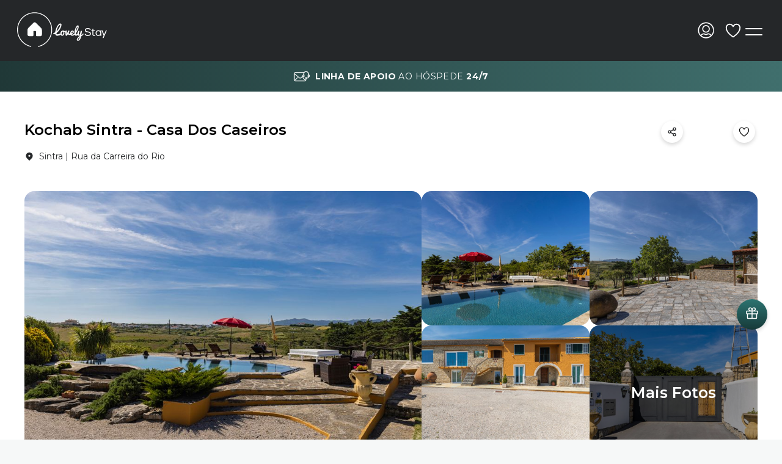

--- FILE ---
content_type: text/html; charset=utf-8
request_url: https://www.lovelystay.com/pt/apartment/1359
body_size: 30588
content:
<!DOCTYPE html><html lang="pt" translate="no"><head><meta charSet="utf-8"/><meta name="viewport" content="width=device-width"/><meta name="next-head-count" content="2"/><link rel="preconnect" href="https://fonts.googleapis.com"/><link rel="preconnect" href="https://fonts.gstatic.com" crossorigin="anonymous"/><meta name="google" content="notranslate"/><link rel="preconnect" href="https://fonts.gstatic.com" crossorigin /><script id="pipedrive-script" data-nscript="beforeInteractive">window.pipedriveLeadboosterConfig = {base: 'leadbooster-chat.pipedrive.com',companyId: 1474287,playbookUuid: 'c701b8ac-1698-4384-bdd6-ebab11d0fd3b',version: 2};(function () {var w = window;if (w.LeadBooster) {console.warn('LeadBooster already exists');} else {w.LeadBooster = {q: [],on: function (n, h) {this.q.push({ t: 'o', n: n, h: h });},trigger: function (n) {this.q.push({ t: 't', n: n });},};}})();</script><link rel="preload" href="/_next/static/css/45ccd052f26a170a.css" as="style"/><link rel="stylesheet" href="/_next/static/css/45ccd052f26a170a.css" data-n-g=""/><link rel="preload" href="/_next/static/css/02409508432e1dfb.css" as="style"/><link rel="stylesheet" href="/_next/static/css/02409508432e1dfb.css" data-n-p=""/><noscript data-n-css=""></noscript><script defer="" nomodule="" src="/_next/static/chunks/polyfills-c67a75d1b6f99dc8.js"></script><script id="google-maps" type="text/javascript" src="https://maps.googleapis.com/maps/api/js?key=AIzaSyAV3D8B8fW9JkkVRrI_1257Dpec4Pi4fn0&amp;libraries=places&amp;callback=Function.prototype" defer="" data-nscript="beforeInteractive"></script><script src="/_next/static/chunks/webpack-11183d9a59ed41a3.js" defer=""></script><script src="/_next/static/chunks/framework-ca706bf673a13738.js" defer=""></script><script src="/_next/static/chunks/main-289261401848314c.js" defer=""></script><script src="/_next/static/chunks/pages/_app-98e929ecd1acfd29.js" defer=""></script><script src="/_next/static/chunks/2854-dbd6617371f7ccd0.js" defer=""></script><script src="/_next/static/chunks/3703-60131fb1ab5adc58.js" defer=""></script><script src="/_next/static/chunks/5860-002da33436cd8b30.js" defer=""></script><script src="/_next/static/chunks/9382-3ab9fe02f749ed67.js" defer=""></script><script src="/_next/static/chunks/4873-30dc3f4d5626088e.js" defer=""></script><script src="/_next/static/chunks/1773-549915913fb6c947.js" defer=""></script><script src="/_next/static/chunks/8949-f1bf0a8199dd4e8e.js" defer=""></script><script src="/_next/static/chunks/4547-c3e94011fa012a64.js" defer=""></script><script src="/_next/static/chunks/4043-8f2a88bd92595b66.js" defer=""></script><script src="/_next/static/chunks/6269-512cc7e7c3ba7deb.js" defer=""></script><script src="/_next/static/chunks/3546-1af5ab45d64dfbf5.js" defer=""></script><script src="/_next/static/chunks/8082-ca4d638e4183de49.js" defer=""></script><script src="/_next/static/chunks/3939-9eeb58a28a917022.js" defer=""></script><script src="/_next/static/chunks/7719-b08f9de407a938b7.js" defer=""></script><script src="/_next/static/chunks/7869-0ad8b9ce271a386f.js" defer=""></script><script src="/_next/static/chunks/434-389ff166a067ed7f.js" defer=""></script><script src="/_next/static/chunks/152-9300139d44a2518b.js" defer=""></script><script src="/_next/static/chunks/1839-64012b166b309f7d.js" defer=""></script><script src="/_next/static/chunks/3941-c21901971b2bc6b3.js" defer=""></script><script src="/_next/static/chunks/3627-14ab0e38231f0001.js" defer=""></script><script src="/_next/static/chunks/4555-3b64d1c998baa14d.js" defer=""></script><script src="/_next/static/chunks/5037-f06316e49484b3e8.js" defer=""></script><script src="/_next/static/chunks/149-9702e7d72c743c8b.js" defer=""></script><script src="/_next/static/chunks/8189-99246db4f7196b33.js" defer=""></script><script src="/_next/static/chunks/5593-3284473f745065e5.js" defer=""></script><script src="/_next/static/chunks/pages/apartment/%5Bid%5D-bf617c613e4560fd.js" defer=""></script><script src="/_next/static/8AYvfI0Ni6zlHsO3CmXO_/_buildManifest.js" defer=""></script><script src="/_next/static/8AYvfI0Ni6zlHsO3CmXO_/_ssgManifest.js" defer=""></script><style data-styled="" data-styled-version="5.3.11"></style><style data-href="https://fonts.googleapis.com/css2?family=Montserrat:wght@400;500;600;700;800&family=Poppins:wght@400;500;600;700&display=swap">@font-face{font-family:'Montserrat';font-style:normal;font-weight:400;font-display:swap;src:url(https://fonts.gstatic.com/l/font?kit=JTUHjIg1_i6t8kCHKm4532VJOt5-QNFgpCtr6Ew9&skey=7bc19f711c0de8f&v=v31) format('woff')}@font-face{font-family:'Montserrat';font-style:normal;font-weight:500;font-display:swap;src:url(https://fonts.gstatic.com/l/font?kit=JTUHjIg1_i6t8kCHKm4532VJOt5-QNFgpCtZ6Ew9&skey=7bc19f711c0de8f&v=v31) format('woff')}@font-face{font-family:'Montserrat';font-style:normal;font-weight:600;font-display:swap;src:url(https://fonts.gstatic.com/l/font?kit=JTUHjIg1_i6t8kCHKm4532VJOt5-QNFgpCu170w9&skey=7bc19f711c0de8f&v=v31) format('woff')}@font-face{font-family:'Montserrat';font-style:normal;font-weight:700;font-display:swap;src:url(https://fonts.gstatic.com/l/font?kit=JTUHjIg1_i6t8kCHKm4532VJOt5-QNFgpCuM70w9&skey=7bc19f711c0de8f&v=v31) format('woff')}@font-face{font-family:'Montserrat';font-style:normal;font-weight:800;font-display:swap;src:url(https://fonts.gstatic.com/l/font?kit=JTUHjIg1_i6t8kCHKm4532VJOt5-QNFgpCvr70w9&skey=7bc19f711c0de8f&v=v31) format('woff')}@font-face{font-family:'Poppins';font-style:normal;font-weight:400;font-display:swap;src:url(https://fonts.gstatic.com/l/font?kit=pxiEyp8kv8JHgFVrFJM&skey=87759fb096548f6d&v=v24) format('woff')}@font-face{font-family:'Poppins';font-style:normal;font-weight:500;font-display:swap;src:url(https://fonts.gstatic.com/l/font?kit=pxiByp8kv8JHgFVrLGT9V1g&skey=d4526a9b64c21b87&v=v24) format('woff')}@font-face{font-family:'Poppins';font-style:normal;font-weight:600;font-display:swap;src:url(https://fonts.gstatic.com/l/font?kit=pxiByp8kv8JHgFVrLEj6V1g&skey=ce7ef9d62ca89319&v=v24) format('woff')}@font-face{font-family:'Poppins';font-style:normal;font-weight:700;font-display:swap;src:url(https://fonts.gstatic.com/l/font?kit=pxiByp8kv8JHgFVrLCz7V1g&skey=cea76fe63715a67a&v=v24) format('woff')}@font-face{font-family:'Montserrat';font-style:normal;font-weight:400;font-display:swap;src:url(https://fonts.gstatic.com/s/montserrat/v31/JTUSjIg1_i6t8kCHKm459WRhyyTh89ZNpQ.woff2) format('woff2');unicode-range:U+0460-052F,U+1C80-1C8A,U+20B4,U+2DE0-2DFF,U+A640-A69F,U+FE2E-FE2F}@font-face{font-family:'Montserrat';font-style:normal;font-weight:400;font-display:swap;src:url(https://fonts.gstatic.com/s/montserrat/v31/JTUSjIg1_i6t8kCHKm459W1hyyTh89ZNpQ.woff2) format('woff2');unicode-range:U+0301,U+0400-045F,U+0490-0491,U+04B0-04B1,U+2116}@font-face{font-family:'Montserrat';font-style:normal;font-weight:400;font-display:swap;src:url(https://fonts.gstatic.com/s/montserrat/v31/JTUSjIg1_i6t8kCHKm459WZhyyTh89ZNpQ.woff2) format('woff2');unicode-range:U+0102-0103,U+0110-0111,U+0128-0129,U+0168-0169,U+01A0-01A1,U+01AF-01B0,U+0300-0301,U+0303-0304,U+0308-0309,U+0323,U+0329,U+1EA0-1EF9,U+20AB}@font-face{font-family:'Montserrat';font-style:normal;font-weight:400;font-display:swap;src:url(https://fonts.gstatic.com/s/montserrat/v31/JTUSjIg1_i6t8kCHKm459WdhyyTh89ZNpQ.woff2) format('woff2');unicode-range:U+0100-02BA,U+02BD-02C5,U+02C7-02CC,U+02CE-02D7,U+02DD-02FF,U+0304,U+0308,U+0329,U+1D00-1DBF,U+1E00-1E9F,U+1EF2-1EFF,U+2020,U+20A0-20AB,U+20AD-20C0,U+2113,U+2C60-2C7F,U+A720-A7FF}@font-face{font-family:'Montserrat';font-style:normal;font-weight:400;font-display:swap;src:url(https://fonts.gstatic.com/s/montserrat/v31/JTUSjIg1_i6t8kCHKm459WlhyyTh89Y.woff2) format('woff2');unicode-range:U+0000-00FF,U+0131,U+0152-0153,U+02BB-02BC,U+02C6,U+02DA,U+02DC,U+0304,U+0308,U+0329,U+2000-206F,U+20AC,U+2122,U+2191,U+2193,U+2212,U+2215,U+FEFF,U+FFFD}@font-face{font-family:'Montserrat';font-style:normal;font-weight:500;font-display:swap;src:url(https://fonts.gstatic.com/s/montserrat/v31/JTUSjIg1_i6t8kCHKm459WRhyyTh89ZNpQ.woff2) format('woff2');unicode-range:U+0460-052F,U+1C80-1C8A,U+20B4,U+2DE0-2DFF,U+A640-A69F,U+FE2E-FE2F}@font-face{font-family:'Montserrat';font-style:normal;font-weight:500;font-display:swap;src:url(https://fonts.gstatic.com/s/montserrat/v31/JTUSjIg1_i6t8kCHKm459W1hyyTh89ZNpQ.woff2) format('woff2');unicode-range:U+0301,U+0400-045F,U+0490-0491,U+04B0-04B1,U+2116}@font-face{font-family:'Montserrat';font-style:normal;font-weight:500;font-display:swap;src:url(https://fonts.gstatic.com/s/montserrat/v31/JTUSjIg1_i6t8kCHKm459WZhyyTh89ZNpQ.woff2) format('woff2');unicode-range:U+0102-0103,U+0110-0111,U+0128-0129,U+0168-0169,U+01A0-01A1,U+01AF-01B0,U+0300-0301,U+0303-0304,U+0308-0309,U+0323,U+0329,U+1EA0-1EF9,U+20AB}@font-face{font-family:'Montserrat';font-style:normal;font-weight:500;font-display:swap;src:url(https://fonts.gstatic.com/s/montserrat/v31/JTUSjIg1_i6t8kCHKm459WdhyyTh89ZNpQ.woff2) format('woff2');unicode-range:U+0100-02BA,U+02BD-02C5,U+02C7-02CC,U+02CE-02D7,U+02DD-02FF,U+0304,U+0308,U+0329,U+1D00-1DBF,U+1E00-1E9F,U+1EF2-1EFF,U+2020,U+20A0-20AB,U+20AD-20C0,U+2113,U+2C60-2C7F,U+A720-A7FF}@font-face{font-family:'Montserrat';font-style:normal;font-weight:500;font-display:swap;src:url(https://fonts.gstatic.com/s/montserrat/v31/JTUSjIg1_i6t8kCHKm459WlhyyTh89Y.woff2) format('woff2');unicode-range:U+0000-00FF,U+0131,U+0152-0153,U+02BB-02BC,U+02C6,U+02DA,U+02DC,U+0304,U+0308,U+0329,U+2000-206F,U+20AC,U+2122,U+2191,U+2193,U+2212,U+2215,U+FEFF,U+FFFD}@font-face{font-family:'Montserrat';font-style:normal;font-weight:600;font-display:swap;src:url(https://fonts.gstatic.com/s/montserrat/v31/JTUSjIg1_i6t8kCHKm459WRhyyTh89ZNpQ.woff2) format('woff2');unicode-range:U+0460-052F,U+1C80-1C8A,U+20B4,U+2DE0-2DFF,U+A640-A69F,U+FE2E-FE2F}@font-face{font-family:'Montserrat';font-style:normal;font-weight:600;font-display:swap;src:url(https://fonts.gstatic.com/s/montserrat/v31/JTUSjIg1_i6t8kCHKm459W1hyyTh89ZNpQ.woff2) format('woff2');unicode-range:U+0301,U+0400-045F,U+0490-0491,U+04B0-04B1,U+2116}@font-face{font-family:'Montserrat';font-style:normal;font-weight:600;font-display:swap;src:url(https://fonts.gstatic.com/s/montserrat/v31/JTUSjIg1_i6t8kCHKm459WZhyyTh89ZNpQ.woff2) format('woff2');unicode-range:U+0102-0103,U+0110-0111,U+0128-0129,U+0168-0169,U+01A0-01A1,U+01AF-01B0,U+0300-0301,U+0303-0304,U+0308-0309,U+0323,U+0329,U+1EA0-1EF9,U+20AB}@font-face{font-family:'Montserrat';font-style:normal;font-weight:600;font-display:swap;src:url(https://fonts.gstatic.com/s/montserrat/v31/JTUSjIg1_i6t8kCHKm459WdhyyTh89ZNpQ.woff2) format('woff2');unicode-range:U+0100-02BA,U+02BD-02C5,U+02C7-02CC,U+02CE-02D7,U+02DD-02FF,U+0304,U+0308,U+0329,U+1D00-1DBF,U+1E00-1E9F,U+1EF2-1EFF,U+2020,U+20A0-20AB,U+20AD-20C0,U+2113,U+2C60-2C7F,U+A720-A7FF}@font-face{font-family:'Montserrat';font-style:normal;font-weight:600;font-display:swap;src:url(https://fonts.gstatic.com/s/montserrat/v31/JTUSjIg1_i6t8kCHKm459WlhyyTh89Y.woff2) format('woff2');unicode-range:U+0000-00FF,U+0131,U+0152-0153,U+02BB-02BC,U+02C6,U+02DA,U+02DC,U+0304,U+0308,U+0329,U+2000-206F,U+20AC,U+2122,U+2191,U+2193,U+2212,U+2215,U+FEFF,U+FFFD}@font-face{font-family:'Montserrat';font-style:normal;font-weight:700;font-display:swap;src:url(https://fonts.gstatic.com/s/montserrat/v31/JTUSjIg1_i6t8kCHKm459WRhyyTh89ZNpQ.woff2) format('woff2');unicode-range:U+0460-052F,U+1C80-1C8A,U+20B4,U+2DE0-2DFF,U+A640-A69F,U+FE2E-FE2F}@font-face{font-family:'Montserrat';font-style:normal;font-weight:700;font-display:swap;src:url(https://fonts.gstatic.com/s/montserrat/v31/JTUSjIg1_i6t8kCHKm459W1hyyTh89ZNpQ.woff2) format('woff2');unicode-range:U+0301,U+0400-045F,U+0490-0491,U+04B0-04B1,U+2116}@font-face{font-family:'Montserrat';font-style:normal;font-weight:700;font-display:swap;src:url(https://fonts.gstatic.com/s/montserrat/v31/JTUSjIg1_i6t8kCHKm459WZhyyTh89ZNpQ.woff2) format('woff2');unicode-range:U+0102-0103,U+0110-0111,U+0128-0129,U+0168-0169,U+01A0-01A1,U+01AF-01B0,U+0300-0301,U+0303-0304,U+0308-0309,U+0323,U+0329,U+1EA0-1EF9,U+20AB}@font-face{font-family:'Montserrat';font-style:normal;font-weight:700;font-display:swap;src:url(https://fonts.gstatic.com/s/montserrat/v31/JTUSjIg1_i6t8kCHKm459WdhyyTh89ZNpQ.woff2) format('woff2');unicode-range:U+0100-02BA,U+02BD-02C5,U+02C7-02CC,U+02CE-02D7,U+02DD-02FF,U+0304,U+0308,U+0329,U+1D00-1DBF,U+1E00-1E9F,U+1EF2-1EFF,U+2020,U+20A0-20AB,U+20AD-20C0,U+2113,U+2C60-2C7F,U+A720-A7FF}@font-face{font-family:'Montserrat';font-style:normal;font-weight:700;font-display:swap;src:url(https://fonts.gstatic.com/s/montserrat/v31/JTUSjIg1_i6t8kCHKm459WlhyyTh89Y.woff2) format('woff2');unicode-range:U+0000-00FF,U+0131,U+0152-0153,U+02BB-02BC,U+02C6,U+02DA,U+02DC,U+0304,U+0308,U+0329,U+2000-206F,U+20AC,U+2122,U+2191,U+2193,U+2212,U+2215,U+FEFF,U+FFFD}@font-face{font-family:'Montserrat';font-style:normal;font-weight:800;font-display:swap;src:url(https://fonts.gstatic.com/s/montserrat/v31/JTUSjIg1_i6t8kCHKm459WRhyyTh89ZNpQ.woff2) format('woff2');unicode-range:U+0460-052F,U+1C80-1C8A,U+20B4,U+2DE0-2DFF,U+A640-A69F,U+FE2E-FE2F}@font-face{font-family:'Montserrat';font-style:normal;font-weight:800;font-display:swap;src:url(https://fonts.gstatic.com/s/montserrat/v31/JTUSjIg1_i6t8kCHKm459W1hyyTh89ZNpQ.woff2) format('woff2');unicode-range:U+0301,U+0400-045F,U+0490-0491,U+04B0-04B1,U+2116}@font-face{font-family:'Montserrat';font-style:normal;font-weight:800;font-display:swap;src:url(https://fonts.gstatic.com/s/montserrat/v31/JTUSjIg1_i6t8kCHKm459WZhyyTh89ZNpQ.woff2) format('woff2');unicode-range:U+0102-0103,U+0110-0111,U+0128-0129,U+0168-0169,U+01A0-01A1,U+01AF-01B0,U+0300-0301,U+0303-0304,U+0308-0309,U+0323,U+0329,U+1EA0-1EF9,U+20AB}@font-face{font-family:'Montserrat';font-style:normal;font-weight:800;font-display:swap;src:url(https://fonts.gstatic.com/s/montserrat/v31/JTUSjIg1_i6t8kCHKm459WdhyyTh89ZNpQ.woff2) format('woff2');unicode-range:U+0100-02BA,U+02BD-02C5,U+02C7-02CC,U+02CE-02D7,U+02DD-02FF,U+0304,U+0308,U+0329,U+1D00-1DBF,U+1E00-1E9F,U+1EF2-1EFF,U+2020,U+20A0-20AB,U+20AD-20C0,U+2113,U+2C60-2C7F,U+A720-A7FF}@font-face{font-family:'Montserrat';font-style:normal;font-weight:800;font-display:swap;src:url(https://fonts.gstatic.com/s/montserrat/v31/JTUSjIg1_i6t8kCHKm459WlhyyTh89Y.woff2) format('woff2');unicode-range:U+0000-00FF,U+0131,U+0152-0153,U+02BB-02BC,U+02C6,U+02DA,U+02DC,U+0304,U+0308,U+0329,U+2000-206F,U+20AC,U+2122,U+2191,U+2193,U+2212,U+2215,U+FEFF,U+FFFD}@font-face{font-family:'Poppins';font-style:normal;font-weight:400;font-display:swap;src:url(https://fonts.gstatic.com/s/poppins/v24/pxiEyp8kv8JHgFVrJJbecnFHGPezSQ.woff2) format('woff2');unicode-range:U+0900-097F,U+1CD0-1CF9,U+200C-200D,U+20A8,U+20B9,U+20F0,U+25CC,U+A830-A839,U+A8E0-A8FF,U+11B00-11B09}@font-face{font-family:'Poppins';font-style:normal;font-weight:400;font-display:swap;src:url(https://fonts.gstatic.com/s/poppins/v24/pxiEyp8kv8JHgFVrJJnecnFHGPezSQ.woff2) format('woff2');unicode-range:U+0100-02BA,U+02BD-02C5,U+02C7-02CC,U+02CE-02D7,U+02DD-02FF,U+0304,U+0308,U+0329,U+1D00-1DBF,U+1E00-1E9F,U+1EF2-1EFF,U+2020,U+20A0-20AB,U+20AD-20C0,U+2113,U+2C60-2C7F,U+A720-A7FF}@font-face{font-family:'Poppins';font-style:normal;font-weight:400;font-display:swap;src:url(https://fonts.gstatic.com/s/poppins/v24/pxiEyp8kv8JHgFVrJJfecnFHGPc.woff2) format('woff2');unicode-range:U+0000-00FF,U+0131,U+0152-0153,U+02BB-02BC,U+02C6,U+02DA,U+02DC,U+0304,U+0308,U+0329,U+2000-206F,U+20AC,U+2122,U+2191,U+2193,U+2212,U+2215,U+FEFF,U+FFFD}@font-face{font-family:'Poppins';font-style:normal;font-weight:500;font-display:swap;src:url(https://fonts.gstatic.com/s/poppins/v24/pxiByp8kv8JHgFVrLGT9Z11lFd2JQEl8qw.woff2) format('woff2');unicode-range:U+0900-097F,U+1CD0-1CF9,U+200C-200D,U+20A8,U+20B9,U+20F0,U+25CC,U+A830-A839,U+A8E0-A8FF,U+11B00-11B09}@font-face{font-family:'Poppins';font-style:normal;font-weight:500;font-display:swap;src:url(https://fonts.gstatic.com/s/poppins/v24/pxiByp8kv8JHgFVrLGT9Z1JlFd2JQEl8qw.woff2) format('woff2');unicode-range:U+0100-02BA,U+02BD-02C5,U+02C7-02CC,U+02CE-02D7,U+02DD-02FF,U+0304,U+0308,U+0329,U+1D00-1DBF,U+1E00-1E9F,U+1EF2-1EFF,U+2020,U+20A0-20AB,U+20AD-20C0,U+2113,U+2C60-2C7F,U+A720-A7FF}@font-face{font-family:'Poppins';font-style:normal;font-weight:500;font-display:swap;src:url(https://fonts.gstatic.com/s/poppins/v24/pxiByp8kv8JHgFVrLGT9Z1xlFd2JQEk.woff2) format('woff2');unicode-range:U+0000-00FF,U+0131,U+0152-0153,U+02BB-02BC,U+02C6,U+02DA,U+02DC,U+0304,U+0308,U+0329,U+2000-206F,U+20AC,U+2122,U+2191,U+2193,U+2212,U+2215,U+FEFF,U+FFFD}@font-face{font-family:'Poppins';font-style:normal;font-weight:600;font-display:swap;src:url(https://fonts.gstatic.com/s/poppins/v24/pxiByp8kv8JHgFVrLEj6Z11lFd2JQEl8qw.woff2) format('woff2');unicode-range:U+0900-097F,U+1CD0-1CF9,U+200C-200D,U+20A8,U+20B9,U+20F0,U+25CC,U+A830-A839,U+A8E0-A8FF,U+11B00-11B09}@font-face{font-family:'Poppins';font-style:normal;font-weight:600;font-display:swap;src:url(https://fonts.gstatic.com/s/poppins/v24/pxiByp8kv8JHgFVrLEj6Z1JlFd2JQEl8qw.woff2) format('woff2');unicode-range:U+0100-02BA,U+02BD-02C5,U+02C7-02CC,U+02CE-02D7,U+02DD-02FF,U+0304,U+0308,U+0329,U+1D00-1DBF,U+1E00-1E9F,U+1EF2-1EFF,U+2020,U+20A0-20AB,U+20AD-20C0,U+2113,U+2C60-2C7F,U+A720-A7FF}@font-face{font-family:'Poppins';font-style:normal;font-weight:600;font-display:swap;src:url(https://fonts.gstatic.com/s/poppins/v24/pxiByp8kv8JHgFVrLEj6Z1xlFd2JQEk.woff2) format('woff2');unicode-range:U+0000-00FF,U+0131,U+0152-0153,U+02BB-02BC,U+02C6,U+02DA,U+02DC,U+0304,U+0308,U+0329,U+2000-206F,U+20AC,U+2122,U+2191,U+2193,U+2212,U+2215,U+FEFF,U+FFFD}@font-face{font-family:'Poppins';font-style:normal;font-weight:700;font-display:swap;src:url(https://fonts.gstatic.com/s/poppins/v24/pxiByp8kv8JHgFVrLCz7Z11lFd2JQEl8qw.woff2) format('woff2');unicode-range:U+0900-097F,U+1CD0-1CF9,U+200C-200D,U+20A8,U+20B9,U+20F0,U+25CC,U+A830-A839,U+A8E0-A8FF,U+11B00-11B09}@font-face{font-family:'Poppins';font-style:normal;font-weight:700;font-display:swap;src:url(https://fonts.gstatic.com/s/poppins/v24/pxiByp8kv8JHgFVrLCz7Z1JlFd2JQEl8qw.woff2) format('woff2');unicode-range:U+0100-02BA,U+02BD-02C5,U+02C7-02CC,U+02CE-02D7,U+02DD-02FF,U+0304,U+0308,U+0329,U+1D00-1DBF,U+1E00-1E9F,U+1EF2-1EFF,U+2020,U+20A0-20AB,U+20AD-20C0,U+2113,U+2C60-2C7F,U+A720-A7FF}@font-face{font-family:'Poppins';font-style:normal;font-weight:700;font-display:swap;src:url(https://fonts.gstatic.com/s/poppins/v24/pxiByp8kv8JHgFVrLCz7Z1xlFd2JQEk.woff2) format('woff2');unicode-range:U+0000-00FF,U+0131,U+0152-0153,U+02BB-02BC,U+02C6,U+02DA,U+02DC,U+0304,U+0308,U+0329,U+2000-206F,U+20AC,U+2122,U+2191,U+2193,U+2212,U+2215,U+FEFF,U+FFFD}</style><style data-href="https://fonts.googleapis.com/css2?family=Poppins:wght@300;400;500;700&display=swap">@font-face{font-family:'Poppins';font-style:normal;font-weight:300;font-display:swap;src:url(https://fonts.gstatic.com/l/font?kit=pxiByp8kv8JHgFVrLDz8V1g&skey=4aabc5055a39e031&v=v24) format('woff')}@font-face{font-family:'Poppins';font-style:normal;font-weight:400;font-display:swap;src:url(https://fonts.gstatic.com/l/font?kit=pxiEyp8kv8JHgFVrFJM&skey=87759fb096548f6d&v=v24) format('woff')}@font-face{font-family:'Poppins';font-style:normal;font-weight:500;font-display:swap;src:url(https://fonts.gstatic.com/l/font?kit=pxiByp8kv8JHgFVrLGT9V1g&skey=d4526a9b64c21b87&v=v24) format('woff')}@font-face{font-family:'Poppins';font-style:normal;font-weight:700;font-display:swap;src:url(https://fonts.gstatic.com/l/font?kit=pxiByp8kv8JHgFVrLCz7V1g&skey=cea76fe63715a67a&v=v24) format('woff')}@font-face{font-family:'Poppins';font-style:normal;font-weight:300;font-display:swap;src:url(https://fonts.gstatic.com/s/poppins/v24/pxiByp8kv8JHgFVrLDz8Z11lFd2JQEl8qw.woff2) format('woff2');unicode-range:U+0900-097F,U+1CD0-1CF9,U+200C-200D,U+20A8,U+20B9,U+20F0,U+25CC,U+A830-A839,U+A8E0-A8FF,U+11B00-11B09}@font-face{font-family:'Poppins';font-style:normal;font-weight:300;font-display:swap;src:url(https://fonts.gstatic.com/s/poppins/v24/pxiByp8kv8JHgFVrLDz8Z1JlFd2JQEl8qw.woff2) format('woff2');unicode-range:U+0100-02BA,U+02BD-02C5,U+02C7-02CC,U+02CE-02D7,U+02DD-02FF,U+0304,U+0308,U+0329,U+1D00-1DBF,U+1E00-1E9F,U+1EF2-1EFF,U+2020,U+20A0-20AB,U+20AD-20C0,U+2113,U+2C60-2C7F,U+A720-A7FF}@font-face{font-family:'Poppins';font-style:normal;font-weight:300;font-display:swap;src:url(https://fonts.gstatic.com/s/poppins/v24/pxiByp8kv8JHgFVrLDz8Z1xlFd2JQEk.woff2) format('woff2');unicode-range:U+0000-00FF,U+0131,U+0152-0153,U+02BB-02BC,U+02C6,U+02DA,U+02DC,U+0304,U+0308,U+0329,U+2000-206F,U+20AC,U+2122,U+2191,U+2193,U+2212,U+2215,U+FEFF,U+FFFD}@font-face{font-family:'Poppins';font-style:normal;font-weight:400;font-display:swap;src:url(https://fonts.gstatic.com/s/poppins/v24/pxiEyp8kv8JHgFVrJJbecnFHGPezSQ.woff2) format('woff2');unicode-range:U+0900-097F,U+1CD0-1CF9,U+200C-200D,U+20A8,U+20B9,U+20F0,U+25CC,U+A830-A839,U+A8E0-A8FF,U+11B00-11B09}@font-face{font-family:'Poppins';font-style:normal;font-weight:400;font-display:swap;src:url(https://fonts.gstatic.com/s/poppins/v24/pxiEyp8kv8JHgFVrJJnecnFHGPezSQ.woff2) format('woff2');unicode-range:U+0100-02BA,U+02BD-02C5,U+02C7-02CC,U+02CE-02D7,U+02DD-02FF,U+0304,U+0308,U+0329,U+1D00-1DBF,U+1E00-1E9F,U+1EF2-1EFF,U+2020,U+20A0-20AB,U+20AD-20C0,U+2113,U+2C60-2C7F,U+A720-A7FF}@font-face{font-family:'Poppins';font-style:normal;font-weight:400;font-display:swap;src:url(https://fonts.gstatic.com/s/poppins/v24/pxiEyp8kv8JHgFVrJJfecnFHGPc.woff2) format('woff2');unicode-range:U+0000-00FF,U+0131,U+0152-0153,U+02BB-02BC,U+02C6,U+02DA,U+02DC,U+0304,U+0308,U+0329,U+2000-206F,U+20AC,U+2122,U+2191,U+2193,U+2212,U+2215,U+FEFF,U+FFFD}@font-face{font-family:'Poppins';font-style:normal;font-weight:500;font-display:swap;src:url(https://fonts.gstatic.com/s/poppins/v24/pxiByp8kv8JHgFVrLGT9Z11lFd2JQEl8qw.woff2) format('woff2');unicode-range:U+0900-097F,U+1CD0-1CF9,U+200C-200D,U+20A8,U+20B9,U+20F0,U+25CC,U+A830-A839,U+A8E0-A8FF,U+11B00-11B09}@font-face{font-family:'Poppins';font-style:normal;font-weight:500;font-display:swap;src:url(https://fonts.gstatic.com/s/poppins/v24/pxiByp8kv8JHgFVrLGT9Z1JlFd2JQEl8qw.woff2) format('woff2');unicode-range:U+0100-02BA,U+02BD-02C5,U+02C7-02CC,U+02CE-02D7,U+02DD-02FF,U+0304,U+0308,U+0329,U+1D00-1DBF,U+1E00-1E9F,U+1EF2-1EFF,U+2020,U+20A0-20AB,U+20AD-20C0,U+2113,U+2C60-2C7F,U+A720-A7FF}@font-face{font-family:'Poppins';font-style:normal;font-weight:500;font-display:swap;src:url(https://fonts.gstatic.com/s/poppins/v24/pxiByp8kv8JHgFVrLGT9Z1xlFd2JQEk.woff2) format('woff2');unicode-range:U+0000-00FF,U+0131,U+0152-0153,U+02BB-02BC,U+02C6,U+02DA,U+02DC,U+0304,U+0308,U+0329,U+2000-206F,U+20AC,U+2122,U+2191,U+2193,U+2212,U+2215,U+FEFF,U+FFFD}@font-face{font-family:'Poppins';font-style:normal;font-weight:700;font-display:swap;src:url(https://fonts.gstatic.com/s/poppins/v24/pxiByp8kv8JHgFVrLCz7Z11lFd2JQEl8qw.woff2) format('woff2');unicode-range:U+0900-097F,U+1CD0-1CF9,U+200C-200D,U+20A8,U+20B9,U+20F0,U+25CC,U+A830-A839,U+A8E0-A8FF,U+11B00-11B09}@font-face{font-family:'Poppins';font-style:normal;font-weight:700;font-display:swap;src:url(https://fonts.gstatic.com/s/poppins/v24/pxiByp8kv8JHgFVrLCz7Z1JlFd2JQEl8qw.woff2) format('woff2');unicode-range:U+0100-02BA,U+02BD-02C5,U+02C7-02CC,U+02CE-02D7,U+02DD-02FF,U+0304,U+0308,U+0329,U+1D00-1DBF,U+1E00-1E9F,U+1EF2-1EFF,U+2020,U+20A0-20AB,U+20AD-20C0,U+2113,U+2C60-2C7F,U+A720-A7FF}@font-face{font-family:'Poppins';font-style:normal;font-weight:700;font-display:swap;src:url(https://fonts.gstatic.com/s/poppins/v24/pxiByp8kv8JHgFVrLCz7Z1xlFd2JQEk.woff2) format('woff2');unicode-range:U+0000-00FF,U+0131,U+0152-0153,U+02BB-02BC,U+02C6,U+02DA,U+02DC,U+0304,U+0308,U+0329,U+2000-206F,U+20AC,U+2122,U+2191,U+2193,U+2212,U+2215,U+FEFF,U+FFFD}</style></head><body><div id="__next"></div><script id="__NEXT_DATA__" type="application/json">{"props":{"pageProps":{"_nextI18Next":{"initialI18nStore":{"pt":{"common":{"404":{"errorType":"ERRO 404","title":"\u003ctitle\u003e\u003chighlight\u003ePerdemos\u003c/highlight\u003e esta página!\u003c/title\u003e","description":"\u003cdescription\u003eProcurámos em todo o lado, mas não conseguimos encontrar o que procura. Tente novamente\u003c/description\u003e","imageDescription":"404 - Página não encontrada","buttonBack":"Voltar ao Início","buttonTrying":"Continue a tentar reservar","or":"ou"},"from":"A partir de","copy":"Copiar","checkIn":"Check-in","checkOut":"Check-out","selectDate":"Selecionar data","yes":"Sim","no":"Não","next":"Próximo","status":"Estado","mapView":"Mostrar mapa","listView":"Mostrar lista","comingSoon":"Em breve","importantInfo":"Informação importante:","success":"Sucesso","ourSocialMedia":"As nossas redes sociais","bookProperty":"Reservar","beAPartner":"Seja um parceiro","contact":"Contacto","open":"Abrir","english":"Inglês","portuguese":"Português","spanish":"Espanhol","french":"Francês","exclusive":"Exclusivas","offers":"Ofertas","clear":"Limpar","confirm":"Confirmar","redo":"Refazer","send":"Enviar","back":"Voltar","day":"Dias","nights":"noites","nightCount_zero":"0 noites","nightCount_one":"{{count}} noite","nightCount_other":"{{count}} noites","edit":"editar","share":"Partilhar","shareLink":"Partilhar este link","shareJob":"Partilhe esta oportunidade de emprego","guest":"Hóspede","noOption":"Opção não encontrada","owner":"Proprietário","shortTerm":"Curto prazo","midTerm":"Médio prazo","longTerm":"Longo prazo","loading":"A carregar","book":"Reservar","error":"Ops, ocorreu um erro inesperado","previousMonth":"Mês anterior","nextMonth":"Próximo mês","addFavourite":"Adicionar propriedade aos favoritos","removeFavourite":"Remover propriedade dos favoritos","propertyRental":"Arrendamento de imóveis","size":"Tamanho","plus":"Mais","sortedBy":"Ordenado por:","filterBy":"Filtrar por:","filters":"Filtros","clearFilter":"Limpar filtro","closeForm":"Fechar","search":"Pesquisar","readMore":"Leia mais","applyNow":"Submeter Candidatura","min":"Min","max":"Máx","navbar":{"book":"Reservar","owner":"Proprietário","villas":"Villas","blog":"Blog","aboutUs":"Sobre","joinUs":"Junte-se a nós","contact":"Contacto","openMenu":"Abrir menu","closeMenu":"Fechar menu","favourites":"Favoritos","login":"Entrar","buildings":"Edifícios","flags":{"uk":"Bandeira do Reino Unido","pt":"Bandeira de Portugal","es":"Bandeira da Espanha","fr":"Bandeira da França"},"translationSection":{"languages":"Idiomas","autoTranslation":"Tradução automática","disclaimer":{"title":"Aviso de Tradução","descriptions":[{"icon":"/icons/translation/warning.png","title":"Alerta de Tradução Automática","description":"Utilizamos o Google Tradutor para fornecer traduções neste website. No entanto, esteja ciente de que as traduções automáticas podem ter limitações."},{"icon":"/icons/translation/search.png","title":"Precisão da Tradução","description":"Embora nos esforcemos pela precisão, as traduções automáticas nem sempre são perfeitas. Algumas palavras ou frases podem permanecer sem tradução e podem ocorrer ligeiras imprecisões."},{"icon":"/icons/translation/link.png","title":"Referência à Língua Original","description":"Para informações críticas, é aconselhável consultar a versão na língua original sempre que possível. Utilize as traduções como um guia geral."}],"footer":"Lembre-se, estamos aqui para o ajudar, mas a sua compreensão e discernimento são essenciais ao utilizar traduções automáticas. Se tiver alguma dúvida ou preocupação, não hesite em contactar a nossa equipa de suporte. A sua satisfação é a nossa prioridade!"}},"languages":{"english":"Inglês","portuguese":"Português","spanish":"Espanhol","french":"Francês"},"andoliving":{"title":"Ando Living","favourites":"Favoritos","book":"Reservar uma estadia","buyApartment":"Comprar um apartamento","partnerWithUs":"Parceria connosco","buildings":"Edifícios"},"ferienHaus":{"service":"Serviço","accommodations":"Alojamento","concierge":"Concierge","lifestyle":"Estilo de Vida","favourites":"Favoritos"},"subsections":{"owner":{"incomeSimulation":"Simulação de rendimento","revenueForm":"Formulário de receitas","competitivePoints":"Pontos competitivos","uniqueDashboard":"Dashboard único","efficientAlgorithm":"Algoritmo eficiente","ourTeam":"A nossa equipa","keyServices":"Serviços chave","coreServices":"Serviços principais","optimizedRevenue":"Receita otimizada","growthTactics":"Táticas de crescimento","pricingModels":"Modelos de preços","shortTerm":"Arrendamento a curto prazo","midTerm":"Arrendamento a médio prazo","longTerm":"Arrendamento a longo prazo","testimonials":"Testemunhos","successStories":"Histórias de sucesso"},"villas":{"becomeAPartner":"Torne-se parceiro da LovelyStay","contactForm":"Entre em contato","whyLovelyStay":"Por que escolher a LovelyStay","ourServices":"Nossos serviços","packages":"Pacotes","villasPackages":"Pacotes de cuidados de villas","featuredVillas":"Villas em destaques"},"buildings":{"buildingsList":"Lista de edifícios","all":"Todos os edifícios","lisbon":"Lisboa","porto":"Porto","sintra":"Sintra","vnGaia":"V.N. Gaia","vrSantoAntonio":"V.R Santo Antonio"},"aboutUs":{"aboutUs":"Sobre nós","ourTeam":"A nossa equipa","whoWeAre":"Quem somos","ourEssence":"Nossa essência","ourStory":"Nossa história","growthTimeline":"Cronologia de crescimento","ourLocations":"Nossos locais","mapOverview":"Visão geral do mapa"},"joinUs":{"whyJoinUs":"Porque juntar-se a nós","benefits":"Benefícios","ourValues":"Nossos valores","principles":"Princípios","beyondWork":"Para além do trabalho","activities":"Atividades","ourTeam":"Nossa equipa","testimonials":"Testemunhos","career":"Carreira","internship":"Estágio","kickStarter":"Kickstarter","professional":"Profissional","apply":"Candidatar-se","jobOpportunities":"Oportunidades de emprego"}}},"footer":{"or":"ou","address":"endereço","phone":"telefone","mailUs":"envie-nos um email","owner":"Proprietário","guest":"Hóspede","others":"Outros","apartments":"Propriedades","getInTouch":"Entre em contacto","location":"localização","andoliving":{"links":[{"title":"Ando Living","url":"https://www.andoliving.com/#Ando-living"},{"title":"Características Sociais","url":"https://www.andoliving.com/#Features"},{"title":"Comunidade","url":"https://www.andoliving.com/#Community"},{"title":"Localizações","url":"https://www.andoliving.com/#locations"}],"newsletter":{"title":"Newsletter","subscribe":"Subscrever","email":"Email","successMessage":"Obrigado por subscrever!","requiredField":"Esse campo é obrigatório! Por favor, preencha-o correctamente"}}},"countries":{"portugal":"Portugal","france":"França","turkey":"Turquia"},"destinations":{"lisbon":"Lisboa","mafra":"Mafra","matosinhos":"Matosinhos","porto":"Porto","cascais":"Cascais","v.n gaia":"V.N Gaia","algarve":"Algarve","sintra":"Sintra","faro":"Faro","normandy":"Normandia","madeira":"Madeira","istanbul":"Istambul"},"recommendedDestinations":{"lisbon":"Lisboa, Portugal","mafra":"Mafra, Portugal","porto":"Porto, Portugal","cascais":"Cascais, Portugal","algarve":"Algarve, Portugal","madeira":"Madeira, Portugal","sintra":"Sintra, Portugal"},"new":"Novo!","minimumStayMessage":"Estadia mínima é de {{days}} noites.","turkeyDisclaimer":"Ao clicar em destinos na Turquia, será redirecionado para o website do nosso parceiro.","istanbulDisclaimer":"Ao clicar em Istambul, será redirecionado para o website do nosso parceiro.","newsletter":{"header":"Junte-se à nossa newsletter!","welcome":"Bem-vindo à LovelyStay","discountCodeTitle":"Aqui está o cupão de desconto","discountCodeDescription":"Aproveite 10% extra na primeira reserva","title":"\u003ctitle\u003eGanhe\u003cbr/\u003e \u003chighlight\u003e{{percentage}}\u003c/highlight\u003e\u003cbr/\u003e de desconto\u003c/title\u003e","description":"Assine a nossa newsletter para obter um cupão de desconto de {{percentage}} na sua reserva!","subscribe":"Subscrever","unsubscribe":"Cancelar subscrição","unsubscribed":"Subscrição cancelada","confirm":"Confirmar","email":"Insira seu endereço de email","thankYou":"Não, obrigado","successMessage":"Obrigado, verifique sua caixa de entrada!","mobile":{"header":"\u003ctitle\u003eJunte-se à nossa \u003chighlight\u003eNewsletter\u003c/highlight\u003e!\u003c/title\u003e","welcome":"\u003ctitle\u003eBem-vindo à\u003c/tittle\u003e \u003chighlight\u003eLovelyStay\u003c/lighlight\u003e","offer":"\u003ctitle\u003eGanhe \u003chighlight\u003e{{percentage}}\u003c/highlight\u003e de desconto\u003c/title\u003e"}},"map":{"excludeTax":"*Exclui impostos e taxas","guests":"1 Hóspede","guests_other":"{{count}} Hóspedes","numberOfBeds":"1 Cama","numberOfBeds_other":"{{count}} Camas","multiMarker":"{{quantity}} aptos","uniqueMarker":"{{currency}} {{price}}","monthlyUniqueMarker":"\u003ctext\u003eA partir de\u003c/text\u003e {{currency}} {{price}}","averagePricePerNight":"{{currency}} {{price}} \u003ctext\u003enoite\u003c/text\u003e","perMonth":"\u003ctext\u003eA partir de\u003c/text\u003e {{currency}} {{price}} \u003ctext\u003epor mês\u003c/text\u003e"},"gallery":{"showMore":"Mais Fotos"},"apartmentsMainFilter":{"locationRequired":"Por favor, seleccione um destino","datesRequired":"Por favor, seleccione datas de check-in e check-out","title":"Reserve connosco","fields":{"destination":"O seu destino","destinationPlaceholder":"Seleccione seu destino","checkInCheckOut":"Check-in - Check-out","checkIn":"Check-in","checkInTitle":"Data de Check-in","checkInSubtitle":"Quando pretende fazer o check-in?","checkOut":"Check-out","checkOutTitle":"Data de Check-out","checkOutSubtitle":"Quando pretende fazer o check-out?","datesPlaceholder":"Seleccione as datas","guests":"Hóspedes","guests_one":"{{count}} hóspede","guests_other":"{{count}} hóspedes","adults":"Adultos","adults_age":"idades 13 ou acima","children":"Crianças","children_age":"idades 2 a 12","infants":"Bebés","infants_age":"abaixo de 2 anos","infants_one":"{{count}} bebé","infants_other":"{{count}} bebés","increaseGuestsTitle":"Aumentar quantidade","decreaseGuestsTitle":"Diminuir quantidade","guestsPlaceholder":"Quantos hóspedes","submit":"Pesquisar","applyFiltersMessage":"Para aplicar filtros as propriedades, selecciona primeiro o destino e as datas de check-in e check-out.","requiredFields":"É obrigatório seleccionar o destino e as datas de check-in e check-out","selectDates":"Seleccione as datas: check-in / check-out","selectDatesMobile":"Seleccione as datas","selectNumberOfGuests":"Seleccione o número de hóspedes","clearAll":"Limpar filtros"},"destination":{"searchByCountry":"Pesquisa por país:","suggestedPlaces":"Destinos sugeridos"}},"apartmentDetails":{"title":"Detalhes da propriedade","amenities":"Comodidades","mainAmenities":"Comodidades principais","publicFacilities":"Instalações públicas","bedrooms":"Quartos","bedrooms_one":"{{count}} quarto","bedrooms_other":"{{count}} quartos","bathrooms":"Casas de banho","bathrooms_one":"{{count}} casa de banho","bathrooms_other":"{{count}} casas de banho","freeParking":"Estacionamento gratuito","swimmingPool":"Piscina","elevator":"Elevador","studio":"Estúdio","poolAmenity":{"title":"Piscina","privacyAccessTypeTitle":"Piscina {{accessType}} {{privacy}}","swimmingTypeTitle":"Piscina {{type}}","private":"privativa","shared":"compartilhada","allYear":"disponível o ano todo","seasonal":"sazonal","indoor":"interna","outdoor":"externa","heated":"aquecida","infinity":"borda infinita","lapPool":"piscina de raia","olympicSized":"tamanho olímpico","rooftop":"telhado","saltwater":"água salgada","poolToys":"brinquedos de piscina","poolCover":"piscina coberta","waterSlide":"tobogã","allDay":"aberta o dia todo","specificTimes":"aberta em horários específicos","specificMonths":"aberta em meses específicos","openTimes":"Horários de funcionamento","openMonths":"Meses de funcionamento","dimensions":"Dimensões","depth":"Profundidade"}},"sharedDefaultMessages":{"success":"O link foi copiado com \u003cb\u003esucesso!\u003c/b\u003e","error":"Oops, algo correu errado, por favor tente novamente."},"seo":{"title":"Gestão de alojamento local","description":"Bem-vindo à LovelyStay, a tua agência de gestão de alojamento local","andoDescription":"Este não é apenas uma propriedade para ficar e morar, mas uma residência com estilo de vida construída em torno de negócios, lazer e uma comunidade de viajantes e moradores locais.","ferienhausTitle":"Alojamento de férias na Madeira","ferienhausDescription":"Férias na Madeira com a família e amigos. Reserve uma casa com muito espaço, conforto e comodidades. Reserve a sua casa de sonho agora!","owner":{"title":"Gestão de propriedades em alojamento local","description":"Gestão de propriedades em alojamento local em {{geozones}}"}},"locations":[{"value":"Lisboa","label":"Lisboa"},{"value":"Porto","label":"Porto"},{"value":"Algarve","label":"Algarve"},{"value":"Mafra","label":"Mafra"},{"value":"Cascais","label":"Cascais"},{"value":"V.N. Gaia","label":"V.N. Gaia"},{"value":"Matosinhos","label":"Matosinhos"},{"value":"Sintra","label":"Sintra"},{"value":"Faro","label":"Faro"},{"value":"Normandy","label":"Normandia"}],"searchPlaces":"Pesquisar destinos...","agreeTermsAndConditions":"Concordo com os \u003cterms\u003e","termsAndConditions":"termos e condições","watchVideo":"Assista a um vídeo","months":{"january":"Janeiro","february":"Fevereiro","march":"Março","april":"Abril","may":"Maio","june":"Junho","july":"Julho","august":"Agosto","september":"Setembro","october":"Outubro","november":"Novembro","december":"Dezembro"},"lisbonne":{"popup":{"title":"Bem-vindo!","description":"\u003cp\u003eNovidades emocionantes! \u003cbold\u003eLisbonne Collection\u003c/bold\u003e agora faz oficialmente parte da \u003cbold\u003efamília LovelyStay\u003c/bold\u003e. Explore propriedades excepcionais e se inscreva para ter uma experiência inesquecível com \u003cbold\u003edesconto exclusivo de 10%!\u003c/bold\u003e\u003c/p\u003e","subscribe":"Subscrever agora!","disclaimer":"Concordo em receber emails de marketing.","explore":"Explorar","email":"Email","emailPlaceholder":"Email*","validations":{"emptyEmail":"Email obrigatório","invalidEmail":"Email inválido"},"successMessage":"\u003cp\u003e\u003cbold\u003eSubscrito!\u003c/bold\u003e Verifique seu email para obter o desconto e desfrute sua próxima estadia connosco!\u003c/p\u003e"}},"errorBoundary":{"title":"\u003chighlight\u003eOops\u003c/highlight\u003e, foi culpa nossa","description":"A nossa equipa foi notificada do problema e estamos a trabalhar para o resolver o mais rapidamente possível. Atualize a página para ver se o problema se resolve.","button":"Atualizar a página"},"whoAreYou":"É um hóspede ou um proprietário?","cookies":{"title":"Valorizamos sua privacidade","description":"Utilizamos cookies neste site para aprimorar sua experiência de reserva e fornecer conteúdo personalizado. Ao clicar em 'Aceitar' ou continuar navegando, você consente com o uso de cookies. Por favor, observe que você pode modificar as configurações de cookies nas preferências do seu navegador.","privacyPolicy":"Política de Privacidade","accept":"Aceitar todos"},"stripeMessages":{"missingCardData":"Dados do cartão não estão preenchidos","invalidCardHolder":"Nome do titular do cartão inválido","invalidCardHolderEmail":"Email do titular do cartão inválido","incorrect_number":"O número do seu cartão está incorrecto.","incomplete_number":"O número do seu cartão está ausente ou incompleto.","invalid_number":"O número do seu cartão não é um número de cartão de crédito válido.","incomplete_expiry":"A data de validade do seu cartão está ausente ou incompleta.","invalid_expiry_month":"O mês de validade do seu cartão é inválido.","invalid_expiry_year":"O ano de validade do seu cartão é inválido.","invalid_expiry_year_past":"O ano de validade do seu cartão está no passado.","incomplete_cvc":"O código de segurança do seu cartão está ausente ou incompleto.","invalid_cvc":"O código de segurança do cartão é inválido.","expired_card":"O cartão expirou.","incorrect_cvc":"O código de segurança do cartão está incorrecto.","card_declined":"O cartão foi recusado.","processing_error":"Ocorreu um erro ao processar o cartão."},"facebook":"Facebook","whatsapp":"WhatsApp","telegram":"Telegram","linkedin":"LinkedIn","email":"Email","fields":{"phoneNumberPlaceholder":"Telemóvel","countryCodePlaceholder":"País"},"messages":{"requiredField":"Este campo é obrigatório","invalidPhone":"Telefone inválido","invalidEmail":"Endereço de email inválido"},"benefits":{"bestPrice":"Melhor preço garantido","bestPriceDescription":"Para as melhores tarifas, reserve diretamente conosco - é simples!","freeCancellation":"Cancelamento gratís desde {{cancelationPolicyDays}} dias antes do check-in","freeCancellationWithoutDates":"Cancelamento gratuito desde {{cancelationPolicyDays}} dias antes da data do seu check-in.","freeCancellationWithDates":"Cancelamento gratuito até {{date}}.","hotline":"Linha de apoio 24/7","hotlineDescription":"Assistência e suporte imediatos a qualquer hora do dia.","safeAndSecurePayment":"Pagamento seguro","securePayment":"Pagamento seguro","topTierSecurity":"Segurança de alto nível","globalAccessibility":"Acessibilidade global","effortlessCheckout":"Checkout simples","reliableService":"Serviço confiável","acceptedCreditCards":"Cartões de crédito aceitos","poweredByStripe":"Processado por Stripe"},"cityTaxDisclaimer":"Em Portugal, está incluído no custo total da sua estadia um imposto municipal que é pago diretamente ao município local em seu nome, para que não tenha de se preocupar com isso.","destinationNotFound":"Destino não encontrado! Tente alterar o termo de pesquisa.","terms":"\u003ch2\u003eINTRODUÇÃO\u003c/h2\u003e\u003cp\u003eÉ política da LovelyStay respeitar a sua privacidade no que toca a qualquer informação recolhida durante a utilização do nosso Website.\u003c/p\u003e\u003cp\u003eRespeitamos a sua privacidade e comprometemo-nos a proteger as informações pessoais de identificação que nos possa fornecer através do Website. Adoptámos esta política de privacidade (“Política de Privacidade”) com o intuito de explicar o tipo de informação recolhida no nosso Website, como esta informação é utilizada e em que circunstâncias poderemos revelar a informação a terceiros. Esta Política de Privacidade aplica-se apenas à informação recolhida através do Website e não se aplica à nossa recolha de informações a partir de outras fontes.\u003c/p\u003e\u003cp\u003eEsta Política de Privacidade, juntamente com os Termos e Condições publicados no nosso Website, ditam as regras gerais e as políticas que abrangem a sua utilização do nosso Website. Dependendo da sua actividade durante a visita ao nosso Website, poderá ser necessário concordar com termos e condições adicionais.\u003c/p\u003e\u003ch2\u003eVISITANTES DO WEBSITE\u003c/h2\u003e\u003cp\u003eComo a maioria dos operadores de websites, a LovelyStay recolhe informação pessoal não-identificável, à qual os motores de navegação da web e os servidores tornam tipicamente disponível, tais como o tipo de motor de navegação, preferência da linguagem, o website de referência, e a data e o horário do pedido de cada visitante. A LovelyStay recolhe informação pessoal não-identificável com o intuito de compreender como os visitantes utilizam o seu website. Periodicamente, a LovelyStay pode divulgar informação pessoal não-identificável de forma agregada (ex. pela publicação de relatórios de tendências na utilização do seu website).\u003c/p\u003e\u003cp\u003eA LovelyStay também recolhe informação pessoal potencialmente identificável tal como o endereço do Protocolo de Internet (IP) para utilizadores que estejam conectados. A LovelyStay apenas revela endereços IP de utilizadores e conectados nas mesmas circunstâncias que utiliza e revela informação pessoal identificável como descrito abaixo.\u003c/p\u003e\u003ch2\u003eRECOLHA DE INFORMAÇÃO PESSOAL IDENTIFICÁVEL\u003c/h2\u003e\u003cp\u003eCertos visitantes do website da LovelyStay escolhem interagir com a LovelyStay, o que, de certa forma, requere à LovelyStay a recolha de informação pessoal identificável. A quantidade e o tipo de informação recolhida pela LovelyStay dependem da natureza da interacção. Por exemplo, pedimos aos utilizadores que visitam o \u003ca href=\"https://www.lovelystay.com\" target=\"_blank\"\u003ewww.lovelystay.com\u003c/a\u003e para nos fornecerem um nome de utilizador e um endereço de email.\u003c/p\u003e\u003ch2\u003eFINALIDADES DA RECOLHA DE DADOS\u003c/h2\u003e\u003cp\u003eOs dados pessoais são recolhidos e geridos sob esta política com os seguintes propósitos:\u003c/p\u003e\u003cul\u003e\u003cli\u003eGarantir a autenticação única dos utilizadores, necessária para beneficiar das Inovações democráticas geridas por este Serviço;\u003c/li\u003e\u003cli\u003eEstudar e pesquisar a forma como os utilizadores e os visitantes usam o Serviço;\u003c/li\u003e\u003cli\u003eComunicar com utilizadores sobre eventuais campanhas de marketing e outras possíveis comunicações de formato comercial;\u003c/li\u003e\u003cli\u003eFornecer informações periódicas sobre a LovelyStay;\u003c/li\u003e\u003cli\u003eCumprir as leis da União Europeia e de Portugal.\u003c/li\u003e\u003c/ul\u003e\u003ch2\u003eSEGURANÇA\u003c/h2\u003e\u003cp\u003eA segurança da sua Informação Pessoal é importante para nós, mas relembre-se de que nenhum método de transmissão através da Internet, ou métodos de armazenamento eletrónico, é 100% seguro. Apesar de nos empenharmos na utilização de meios comerciais aceitáveis para proteger a sua Informação Pessoal, não podemos garantir a sua segurança absoluta.\u003c/p\u003e\u003ch2\u003eLIGAÇÕES PARA WEBSITES EXTERNOS\u003c/h2\u003e\u003cp\u003eO nosso Serviço pode conter ligações para websites que não são geridos por nós. Se clicar num link de terceiros, será direccionado para esse website de terceiros. Nós aconselhamos vivamente a rever a Política de Privacidade e termos e condições de cada website visitado.\u003c/p\u003e\u003cp\u003eNão temos nenhum controlo, nem assumimos quaisquer responsabilidades pelo conteúdo, políticas de privacidade ou práticas de websites, produtos ou serviços de terceiros.\u003c/p\u003e\u003ch2\u003eLICENÇA\u003c/h2\u003e\u003cp\u003eA menos que declarado, a LovelyStay e/ou os seus licenciadores detêm os direitos de propriedade intelectual de todo o material em \u003ca href=\"https://www.lovelystay.com\" target=\"_blank\"\u003ewww.lovelystay.com\u003c/a\u003e e quaisquer subdomínios ou subpastas de \u003ca href=\"https://www.lovelystay.com\" target=\"_blank\"\u003ewww.lovelystay.com\u003c/a\u003e . Todos os direitos de propriedade intelectual estão reservados. Pode visualizar e/ou imprimir páginas de \u003ca href=\"https://www.lovelystay.com\" target=\"_blank\"\u003ewww.lovelystay.com\u003c/a\u003e para uso pessoal sujeito a restrições declaradas nestes termos e condições.\u003c/p\u003e\u003cp\u003eNão pode:\u003c/p\u003e\u003cul\u003e\u003cli\u003eRepublicar material de \u003ca href=\"https://www.lovelystay.com\" target=\"_blank\"\u003ewww.lovelystay.com\u003c/a\u003e\u003c/li\u003e\u003cli\u003eVender, alugar ou sublicenciar material de \u003ca href=\"https://www.lovelystay.com\" target=\"_blank\"\u003ewww.lovelystay.com\u003c/a\u003e\u003c/li\u003e\u003cli\u003eReproduzir, duplicar ou copiar material de \u003ca href=\"https://www.lovelystay.com\" target=\"_blank\"\u003ewww.lovelystay.com\u003c/a\u003e\u003c/li\u003e\u003cli\u003eRedistribuir o conteúdo de LovelyStay (a não ser que o conteúdo seja especificamente feito para redistribuição)\u003c/li\u003e\u003c/ul\u003e\u003ch2\u003ePROTECÇÃO DE DETERMINADA INFORMAÇÃO PESSOAL IDENTIFICÁVEL\u003c/h2\u003e\u003cp\u003eA LovelyStay divulga tanto informação pessoal indentificável como informação pessoal potencialmente indentificável apenas aos seus empregados, contratantes e organizações afiliadas que (i) precisem dessa informação para a processar em nome da LovelyStay ou para fornecer serviços disponíveis no website da LovelyStay, e (ii) que tenham concordado não divulgar esta informação a demais. Parte desses empregados, contratantes e organizações afiliadas pode estar localizada fora do seu país de residência; ao utilizar o website da LovelyStay, está a consentir com a transferência de tais informações para estes. A LovelyStay não irá alugar ou vender informação pessoal potencialmente indentificável e informação pessoal indentificável a ninguém. A não ser aos seus empregados, contratantes e organizações afiliadas, como descrito anteriormente, a LovelyStay divulga informação pessoal potencialmente indentificável e informação pessoal indentificável somente por despacho judicial, ordem judicial ou outras solicitações governamentais, ou quando a LovelyStay acredita de boa fé que a divulgação é razoavelmente necessária para proteger os direitos de propriedade da LovelyStay, de terceiros ou do público em geral.\u003c/p\u003e\u003cp\u003eSe for um utilizador registado em \u003ca href=\"https://www.lovelystay.com\" target=\"_blank\"\u003ewww.lovelystay.com\u003c/a\u003e e tiver fornecido o seu endereço de email, a LovelyStay pode ocasionalmente enviar um email para informar sobre novidades, solicitar a sua opinião, ou apenas para estar a par do que se passa com a LovelyStay e com os nossos produtos. Este tipo de informação é principalmente comunicado através do nosso blog, por isso é de esperar que este tipo de contacto seja mínimo. Se nos mandar um pedido (por exemplo via email de apoio ou um dos nossos mecanismos de resposta), reservamos o direito de o publicar com o intuito de nos ajudar a esclarecer ou responder ao pedido ou a ajudarmos outros utilizadores. A LovelyStay toma todas as medidas razoavelmente necessárias para se proteger contra acessos não autorizados, uso, alteração ou destruição de informação pessoal potencialmente indentificável e informação pessoal indentificável.\u003c/p\u003e\u003ch2\u003eATÍSTICAS AGREGADA\u003c/h2\u003e\u003cp\u003eA LovelyStay pode recolher estatísticas sobre o comportamento dos visitantes do website. A LovelyStay pode exibir esta informação publicamente ou fornecer a outros. No entanto, a LovelyStay não revela a sua informação pessoal indentificável.\u003c/p\u003e\u003ch2\u003eÉRCIO ELETRÓNIC\u003c/h2\u003e\u003cp\u003eQuem se envolver em transacções com a LovelyStay – pela compra dos serviços ou produtos da LovelyStay, é-lhes pedida informação adicional, inclusive a informação pessoal e financeira necessária para processar as transacções. Em cada caso, a LovelyStay recolhe tais informações apenas na medida em que seja necessário ou apropriado para satisfazer o propósito da interacção do visitante com a LovelyStay. A LovelyStay não revela a informação pessoal indentificável a não ser nos casos descritos. E os visitantes podem sempre recusar fornecer informação pessoal indentificável, com a advertência de que pode impedi-los de interagir com as actividades relacionadas com o website.\u003c/p\u003e\u003ch2\u003eMUDANÇAS NA POLÍTICA DE PRIVACIDADES\u003c/h2\u003e\u003cp\u003eA política de Privacidade da LovelyStay pode sofrer alterações periodicamente, apesar destas serem provavelmente mínimas e exclusivamente do critério da LovelyStay. A LovelyStay encoraja os visitantes a verificarem frequentemente esta página para o caso de haver alguma modificação na sua Politica de Privacidade. O uso continuo deste site após qualquer modificação na Política de Privacidade será interpretado como a aceitação de tais modificações.\u003c/p\u003e"},"apartment":{"title":"Visão geral da propriedade","amenities":{"airConditioner":"Ar condicionado","heater":"Aquecedor","balcony":"Varanda / Terraço","shower":"Chuveiro","bathtub":"Banheira","toiletryKit":"Kit de higiene","dryingRack":"Estendal","towels":"Toalhas","microwave":"Microondas","coffeeMachine":"Máquina de café","stove":"Fogão","oven":"Forno","dishwasher":"Máquina de lavar louça","kitchenSupplies":"Utensílios de cozinha","wifi":"Wi-Fi","tv":"TV","viewMoreAmenities":"Ver mais comodidades","viewLessAmenities":"Ver menos comodidades","elevator":"Elevador","freeParking":"Estacionamento gratuito nas instalações","streetParking":"Estacionamento gratuito fora das instalações","paidParkingOffPremises":"Estacionamento pago fora das instalações","paidParkingOnPremises":"Estacionamento pago nas instalações","swimmingPool":"Piscina","spaceHeater":"Aquecedor","heating":"Aquecimento","centralHeating":"Aquecimento central","allowsChildren":"Crianças permitidas","allowPets":"Animais de estimação permitidos","singleLevelHome":"Toda a unidade situada no piso térreo","commonSpaces":"Espaço comum","hasEnsuiteBathroom":"Casa de banho privada","maximum":"máximo","viewMore":"Veja mais","kitchen":"Cozinha","hairDryer":"Secador de cabelo","hangers":"Cabides","washer":"Máquina de lavar roupa","hotWater":"Água quente","privateLivingRoom":"Sala de estar privada","privateBathroom":"Casa de banho privada","shampoo":"Champô","bedSheets":"Roupa de cama","soap":"Sabonete","toiletPaper":"Papel higiénico","coffeeMaker":"Máquina de café","refrigerator":"Frigorífico","dishesAndSilverware":"Louça e talheres","cookingBasics":"Utensílios de cozinha","cookingStaples":"Alimentos básicos","familyBathroom":"Casa de banho partilhada","toilet":"WC","fireExtinguisher":"Extintor","firstAidKit":"Kit de primeiros socorros","pool":"Piscina","jacuzzi":"Jacuzzi","gym":"Ginásio","terrace":"Terraço","carbonMonoxideDetector":"Detector de monóxido de carbono","indoorFireplace":"Lareira","fireplace":"Lareira","iron":"Ferro de engomar","dryer":"Máquina de secar roupa","otherAmenitiesAndFacilities":"Outras comodidades e instalações","privateEntrance":"Entrada privada","ethernetConnection":"Conexão ethernet","laptopFriendly":"Compatível com laptop","longTermStaysAllowed":"Estadia de longa duração permitida","smokeDetector":"Detector de fumo","highChair":"Cadeira alta para bebés","packNPlayTravelCrib":"Pack'n play berço de viagem","cableTv":"Canais por cabo","kettle":"Chaleira","fans":"Ventiladores","lockOnBedroomDoor":"Fechadura na porta do quarto","extraPillows":"Almofadas extra","extraBlankets":"Cobertores extra","pocketWifi":"WiFi HotSpot","evCharger":"Carregador EV","bbqArea":"Área para churrasco","patio":"Pátio","garden":"Jardim","backyard":"Quintal","breakfast":"Pequeno-almoço","beachTowels":"Toalhas de praia","beachUmbrella":"Guarda-sol","beachBlanket":"Manta de praia","snorkelingGear":"Equipamento de snorkeling","skis":"Esquis","skiStorageRack":"Armazenamento de equipamento de esqui","snowboard":"Snowboard","luggageDropoffAllowed":"Permitido deixar as bagagens","cleaningBeforeCheckout":"Limpeza antes do check-out","beachfront":"Vista para o mar","lakeAccess":"Acesso ao lago","waterfront":"Em frente à praia","babyBath":"Banheira de bebé","babyMonitor":"Monitor de bebé","babysitterRecommendations":"Recomendações de ama","changingTable":"Fraldário","childrensBooksAndToys":"Livros e brinquedos de criança","childrensDinnerware":"Louça para crianças","crib":"Berço","fireplaceGuards":"Lareira com protecção","gameConsole":"Consola de videojogos","outletCovers":"Cobertura para tomadas","roomDarkeningShades":"Quarto com estores/cortinados opacos","stairGates":"Escada com portão","tableCornerGuards":"Protecção nos cantos da mesa","windowGuards":"Janelas com protecção","vacuumCleaner":"Aspirador","skiInSkiOut":"Ski-in/Ski-out","homeStepFreeAccess":"Entrada acessível"},"tabs":{"roomDetails":{"title":"O espaço","livingRoom":"Sala de estar","bedroom":"Quarto","bathroom":"Casa de banho","kitchen":"Cozinha","commonSpace":"Espaço comum","kingBed":"{{count}} Cama king","queenBed":"{{count}} Cama queen","doubleBed":"{{count}} Cama de casal","singleBed":"{{count}} Cama de solteiro","sofaBed":"{{count}} Sofá-cama","bunkBed":"{{count}} Beliche","ensuiteBathroom":"Casa de banho privada"},"houseRules":{"title":"Regras da casa","petsAllowed":"Animais de estimação permitidos","petsNotAllowed":"Animais de estimação não permitidos","checkInPeriodIconTitle":"Período de check-in \u0026 check-out","petsIconTitle":"Animais de estimação","noNoiseIconTitle":"Período de silêncio","checkInDate":" até {{date}}"},"gallery_one":"{{count}} Foto","gallery_other":"{{count}} Fotos","virtualTour":"Tour virtual","map":"Mapa","exactLocationDisclaimer":"O local exato será fornecido depois da reserva."},"summary":{"price":"{{currency}} {{price}}","night":"noite","mobileTitle":"Altera os detalhes da tua reserva"},"bookingSummary":{"title":"Resumo da reserva","edit":"editar","checkIn":"Check-In","checkOut":"Check-Out","noDateSelected":"nenhuma data seleccionada","checkInTime":"Check-in às {{time}}","checkOutTime":"Check-out às {{time}}","totalDays":"Total","totalGuests":"Número de hóspedes","priceDetails":"Detalhes do preço","pricePerNight":"Preço por noite","cityTax":"Taxa municipal turística","cityTaxMessage":"Em Portugal, está incluído no custo total da sua estadia um imposto municipal que é pago diretamente ao município local em seu nome, para que não tenha de se preocupar com isso.","cleaningFee":"Taxa de limpeza","discountVoucher":"Voucher de desconto","totalPrice":"Total","addPromoCode":"Adicione o seu voucher de desconto","add":"Adicionar","voucherApplied":"O voucher {{voucherName}} foi aplicado com sucesso","invalidVoucher":"Código de desconto inválido. Por favor, tente novamente!","guests_one":"{{count}} hóspede","guests_other":"{{count}} hóspedes","infants_one":"{{count}} bebé","infants_other":"{{count}} bebés","book":"Reservar","chooseNewDates":"Por favor, escolhe novas datas para a tua estadia","datesNotAvailable":"Estas datas já não estão disponíveis","fillRequiredFields":"Selecione o check-in, o check-out e número de hóspedes","nextStep":"Próximo","aboutYourBooking":"Sobre a tua reserva","bestRateGuarantee":"Garantia do melhor preço","freeCancelationWithoutDates":"Cancelamento grátis desde {{days}} dias antes da data do seu check-in","freeCancelationWithDates":"Cancelamento grátis até","reservationFee":"Taxa de reserva de {{percentage}}% do total","reservationFeeMessage":"Montante a ser cobrado agora","remainingDue":"Restante de {{percentage}}% devido","remainingMessage":"Em {{date}} (cobrado automaticamente)"},"rentalInquiry":{"title":"Consulta para Arrendamento","interestedIn":"Estou interessado em...","subjects":{"rentalPrice":"Preço de arrendamento","scheduleAVisit":"Agendar uma visita","availability":"Disponibilidade","bookAPlace":"Reservar um sítio","otherInquiries":"Outras consultas"},"fields":{"namePlaceholder":"Nome","phoneNumberPlaceholder":"Telemóvel","emailPlaceholder":"Email","messagePlaceholder":"Digite sua mensagem","invalidEmail":"Endereço de email inválido"},"sendMessage":"Enviar Mensagem","privacyPolicyAgree":"Eu concordo com as","privacyPolicy":"políticas de privacidade","apartmentImageAlt":"Foto do apartamento","privacyPolicyError":"Você deve concordar com a política de privacidade","successMessage":"Recebemos sua mensagem! Nossa equipe retornará em breve.","fillDates":"O check-in e o check-out são campos obrigatórios","loadingMessage":"Enviando sua mensagem","thankYou":"Obrigado!","thankYouMessage":"Recebemos a sua consulta!\nEntraremos em contacto consigo em breve.","homepage":"Página inicial","midTermRentals":"Arrendamentos de média duração","mobileTitle":"Datas","monthlyPrice":"Preço mensal","startingFrom":"A partir de","numberOfGuests":"Número de hóspedes","month":"mês","unknown":"desconhecido"}}},"en":{"common":{"404":{"errorType":"ERROR 404","title":"\u003ctitle\u003eWe \u003chighlight\u003elost\u003c/highlight\u003e this page!\u003c/title\u003e","description":"\u003cdescription\u003eWe have searched everywhere but couldn't find what you were looking for. Let's try again\u003c/description\u003e","imageDescription":"404 - Page Not found","buttonBack":"Go Back Home","buttonTrying":"Keep trying to book","or":"or"},"from":"From","copy":"Copy","checkIn":"Check-in","checkOut":"Check-out","selectDate":"Select date","yes":"Yes","no":"No","next":"Next","status":"Status","mapView":"Map view","listView":"List view","comingSoon":"Coming soon","importantInfo":"Important information:","success":"Success","ourSocialMedia":"Our social media","bookProperty":"Book property","beAPartner":"Be a partner","contact":"Contact","open":"Open","english":"English","portuguese":"Portuguese","spanish":"Spanish","french":"French","exclusive":"Exclusive","offers":"Offers","clear":"Clear","confirm":"Confirm","redo":"Redo","send":"Send","back":"Go back","day":"Days","nights":"nights","nightCount_zero":"0 nights","nightCount_one":"{{count}} night","nightCount_other":"{{count}} nights","edit":"edit","share":"Share","shareLink":"Share link","shareJob":"Share this job opportunity","guest":"Guest","noOption":"Option not found","owner":"Owner","shortTerm":"Short-term","midTerm":"Mid-term","longTerm":"Long-term","loading":"Loading","book":"Book","error":"Oops, an unexpected error occurred.","previousMonth":"Previous month","nextMonth":"Next month","addFavourite":"Add property to favourites","removeFavourite":"Remove property from favourites","propertyRental":"Property rental","size":"Size","plus":"Plus","sortedBy":"Sorted by:","filterBy":"Filter by:","filters":"Filters","clearFilter":"Clear filter","closeForm":"Close form","search":"Search","readMore":"Read more","applyNow":"Apply Now","min":"Min","max":"Max","navbar":{"book":"Book","owner":"Owner","villas":"Villas","blog":"Blog","aboutUs":"About us","joinUs":"Join us","contact":"Contact","openMenu":"Open menu","closeMenu":"Close menu","favourites":"Favourites","buildings":"Buildings","login":"log in","flags":{"uk":"UK flag","pt":"Portugal flag","es":"Spain flag","ft":"France flag"},"translationSection":{"languages":"Languages","autoTranslation":"Automatic translation","disclaimer":{"title":"Translation Disclaimer","descriptions":[{"icon":"/icons/translation/warning.png","title":"Automatic Translation Alert","description":"We utilize Google Translate to provide translations on this website. However, please be aware that automatic translations may have limitations."},{"icon":"/icons/translation/search.png","title":"Translation Accuracy","description":"While we strive for accuracy, automatic translations may not always be perfect. Some words or phrases may remain untranslated, and slight inaccuracies can occur."},{"icon":"/icons/translation/link.png","title":"Reference Original Language","description":"For critical information, it's advisable to refer to the original language version whenever possible. Use translations as a general guide."}],"footer":"Remember, we're here to assist you, but your understanding and discretion are essential when using automatic translations. If you have any questions or concerns, please don't hesitate to reach out to our support team. Your satisfaction is our priority!"}},"languages":{"english":"English","portuguese":"Portuguese","spanish":"Spanish","french":"French"},"andoliving":{"title":"Ando Living","favourites":"Favourites","book":"Book a stay","buyApartment":"Buy an apartment","partnerWithUs":"Partner with us","buildings":"Buildings"},"ferienHaus":{"service":"Service","accommodations":"Accommodations","concierge":"Concierge","lifestyle":"Lifestyle","favourites":"Favourites"},"subsections":{"owner":{"incomeSimulation":"Income simulation","revenueForm":"Revenue input form","competitivePoints":"Competitive points","uniqueDashboard":"Unique dashboard","efficientAlgorithm":"Efficient algorithm","ourTeam":"Our team","keyServices":"Key services","coreServices":"Core services","optimizedRevenue":"Optimized revenue","growthTactics":"Growth tactics","pricingModels":"Pricing models","shortTerm":"Short-term rental","midTerm":"Mid-term rental","longTerm":"Long-term rental","testimonials":"Testimonials","successStories":"Success stories"},"villas":{"becomeAPartner":"Become a partner","contactForm":"Contact form","whyLovelyStay":"Why choose LovelyStay","ourServices":"Our services","packages":"Packages","villasPackages":"Villa care packages","featuredVillas":"Featured villas"},"buildings":{"buildingsList":"Buildings list","all":"All buildings","lisbon":"Lisbon","porto":"Porto","sintra":"Sintra","vnGaia":"V.N. Gaia","vrSantoAntonio":"V.R Santo Antonio"},"aboutUs":{"aboutUs":"About us","ourTeam":"Our team","whoWeAre":"Who we are","ourEssence":"Our essence","ourStory":"Our story","growthTimeline":"Growth timeline","ourLocations":"Our locations","mapOverview":"Map overview"},"joinUs":{"whyJoinUs":"Why join us","benefits":"Benefits","ourValues":"Our values","principles":"Principles","beyondWork":"Beyond work","activities":"Activities","ourTeam":"Our team","testimonials":"Testimonials","career":"Career","internship":"Internship","kickStarter":"Kickstarter","professional":"Professional","apply":"Apply","jobOpportunities":"Job opportunities"}}},"footer":{"or":"or","address":"address","phone":"phone","mailUs":"mail us","testimonials":"Testimonials","owner":"Owner","guest":"Guest","others":"Others","apartments":"Properties","getInTouch":"Get in touch","location":"location","andoliving":{"links":[{"title":"Ando Living","url":"https://www.andoliving.com/#Ando-living"},{"title":"Social Features","url":"https://www.andoliving.com/#Features"},{"title":"Community","url":"https://www.andoliving.com/#Community"},{"title":"Locations","url":"https://www.andoliving.com/#locations"}],"newsletter":{"title":"Newsletter","subscribe":"Subscribe","email":"Email","successMessage":"Thank you for your subscription!","requiredField":"This field is required! Please fill it correctly"}}},"countries":{"portugal":"Portugal","france":"France","turkey":"Turkey"},"destinations":{"lisbon":"Lisbon","mafra":"Mafra","matosinhos":"Matosinhos","porto":"Porto","cascais":"Cascais","v.n gaia":"V.N Gaia","algarve":"Algarve","sintra":"Sintra","faro":"Faro","normandy":"Normandy","madeira":"Madeira","istanbul":"Istanbul"},"recommendedDestinations":{"lisbon":"Lisbon, Portugal","mafra":"Mafra, Portugal","porto":"Porto, Portugal","cascais":"Cascais, Portugal","algarve":"Algarve, Portugal","madeira":"Madeira, Portugal","sintra":"Sintra, Portugal"},"new":"New!","minimumStayMessage":"Min. stay is {{days}} nights","turkeyDisclaimer":"When you click on destinations in Turkey, you will be redirected to our trusted partner's website","istanbulDisclaimer":"When you click on Instanbul, you will be redirected to our trusted partner's website","newsletter":{"header":"Join our newsletter!","welcome":"Welcome to LovelyStay","discountCodeTitle":"Here is a discount code","discountCodeDescription":"Enjoy an extra 10% on your first booking","title":"\u003ctitle\u003eTake\u003cbr/\u003e \u003chighlight\u003e{{percentage}}\u003c/highlight\u003e off\u003c/title\u003e","description":"Subscribe to our newsletter to get a {{percentage}} discount coupon on your booking!","subscribe":"Subscribe","unsubscribe":"Unsubscribe","unsubscribed":"Unsubscribed","confirm":"Confirm","email":"Enter your email address","thankYou":"No, thank you","successMessage":"Thank you, check your mailbox!","mobile":{"header":"\u003ctitle\u003eSubscribe to our \u003chighlight\u003eNewsletter\u003c/highlight\u003e! \u003c/title\u003e","welcome":"\u003ctitle\u003eWelcome to\u003c/tittle\u003e \u003chighlight\u003eLovelyStay\u003c/lighlight\u003e","offer":"\u003ctitle\u003eTake \u003chighlight\u003e{{percentage}}\u003c/highlight\u003e off\u003c/title\u003e"}},"map":{"excludeTax":"*Excludes taxes and Fees","guests":"1 Guest","guests_other":"{{count}} Guests","numberOfBeds":"1 Bed","numberOfBeds_other":"{{count}} Beds","multiMarker":"{{quantity}} apts","uniqueMarker":"{{currency}} {{price}}","monthlyUniqueMarker":"\u003ctext\u003eFrom\u003c/text\u003e {{currency}} {{price}}","averagePricePerNight":"{{currency}} {{price}} \u003ctext\u003enight\u003c/text\u003e","perMonth":"\u003ctext\u003eFrom\u003c/text\u003e {{currency}} {{price}} \u003ctext\u003eper month\u003c/text\u003e"},"gallery":{"showMore":"More Pictures"},"apartmentsMainFilter":{"locationRequired":"Please, choose a destination","datesRequired":"Please, choose check-in and check-out dates","title":"Book with us","fields":{"destination":"Your Destination","destinationPlaceholder":"Select your destination","checkInCheckOut":"Check In - Check Out","checkIn":"Check In","checkInTitle":"Your Check-In date","checkInSubtitle":"When do you want to check-in?","checkOut":"Check Out","checkOutTitle":"Your Check-Out date","checkOutSubtitle":"When do you want to check-out?","datesPlaceholder":"Select your dates","guests":"Guests","guests_one":"{{count}} guest","guests_other":"{{count}} guests","adults":"Adults","adults_age":"ages 13 or above","children":"Children","children_age":"ages 2 to 12","infants":"Infants","infants_age":"under 2 years","infants_one":"{{count}} infant","infants_other":"{{count}} infants","increaseGuestsTitle":"Increase quantity","decreaseGuestsTitle":"Decrease quantity","guestsPlaceholder":"How many guests","submit":"Search","applyFiltersMessage":"To apply any filters to properties, select destination and check-in and check-out dates before.","requiredFields":"You need to select destination and check-in and check-out dates","selectDates":"Select dates: check-in / check-out","selectDatesMobile":"Select dates","selectNumberOfGuests":"Select number of guests","clearAll":"Clear all"},"destination":{"searchByCountry":"Search by country:","suggestedPlaces":"Suggested places"}},"apartmentDetails":{"title":"Property details","amenities":"Amenities","mainAmenities":"Main amenities","publicFacilities":"Public facilities","bedrooms":"Bedrooms","bedrooms_one":"{{count}} bedroom","bedrooms_other":"{{count}} bedrooms","bathrooms":"Bathrooms","bathrooms_one":"{{count}} bathroom","bathrooms_other":"{{count}} bathrooms","freeParking":"Free parking","swimmingPool":"Swimming pool","elevator":"Elevator","studio":"Studio","poolAmenity":{"title":"Swimming pool","privacyAccessTypeTitle":"{{privacy}} {{accessType}} swimming pool","swimmingTypeTitle":"{{type}} swimming pool","private":"private","shared":"shared","allYear":"available all year","seasonal":"seasonal","indoor":"indoor","outdoor":"outdoor","heated":"heated","infinity":"infinity","lapPool":"lap pool","olympicSized":"olympic sized","rooftop":"rooftop","saltwater":"saltwater","poolToys":"pool toys","poolCover":"pool cover","waterSlide":"water slide","allDay":"open all day","specificTimes":"open specific hours","specificMonths":"open specific months","openTimes":"Open hours","openMonths":"Open months","dimensions":"Dimensions","depth":"Depth"}},"sharedDefaultMessages":{"success":"The link has been successfully \u003cb\u003ecopied!\u003c/b\u003e","error":"Oops, something went wrong, please try again."},"seo":{"title":"Short, mid and long-term property management","description":"Welcome to LovelyStay, your short \u0026 mid term property management","andoDescription":"This isn't just an property to stay and live, but a lifestyle-serviced residence built around business, leisure and a community of travellers and locals alike.","ferienhausTitle":"Madeira holiday homes","ferienhausDescription":"Holiday in Madeira with family and friends. Book a domicile with plenty of space, comfort and amenities. Book your dream home now!","owner":{"title":"Property Rental","description":"Short Term Property Rental in {{geozones}}"}},"locations":[{"value":"Lisboa","label":"Lisbon"},{"value":"Porto","label":"Porto"},{"value":"Algarve","label":"Algarve"},{"value":"Mafra","label":"Mafra"},{"value":"Cascais","label":"Cascais"},{"value":"V.N. Gaia","label":"V.N. Gaia"},{"value":"Matosinhos","label":"Matosinhos"},{"value":"Sintra","label":"Sintra"},{"value":"Faro","label":"Faro"},{"value":"Normandy","label":"Normandy"}],"searchPlaces":"Search places...","agreeTermsAndConditions":"I agree with \u003cterms\u003e","termsAndConditions":"terms and conditions","watchVideo":"Watch a video","months":{"january":"January","february":"February","march":"March","april":"April","may":"May","june":"June","july":"July","august":"August","september":"September","october":"October","november":"November","december":"December"},"lisbonne":{"popup":{"title":"Welcome!","description":"\u003cp\u003eExciting news! \u003cbold\u003eLisbonne Collection\u003c/bold\u003e is now part of the \u003cbold\u003eLovelyStay family\u003c/bold\u003e. Explore exceptional properties and subscribe for an unforgettable experience with an exclusive \u003cbold\u003e10% discount!\u003c/bold\u003e\u003c/p\u003e","subscribe":"Subscribe now!","disclaimer":"I agree to receive marketing emails.","explore":"Explore","email":"Email","emailPlaceholder":"Email*","validations":{"emptyEmail":"Email is required","invalidEmail":"Invalid email"},"successMessage":"\u003cp\u003e\u003cbold\u003eSubscribed!\u003c/bold\u003e Check your email for promo code and enjoy your next stay with us!\u003c/p\u003e"}},"errorBoundary":{"title":"\u003chighlight\u003eOops\u003c/highlight\u003e, that's our bad","description":"Our team has been notified of the issue, and we are working to resolve it as quickly as possible. Refresh the page to see if the problem resolves.","button":"Refresh the page"},"whoAreYou":"Are you a guest or an owner?","cookies":{"title":"We value your privacy","description":"We use cookies on this website to enhance your booking experience and provide personalized content. By clicking “Accept” or continuing to browse, you consent to the use of cookies. Please note that you can modify your cookie settings in your browser preferences.","privacyPolicy":"Privacy Policy","accept":"Accept all"},"stripeMessages":{"missingCardData":"Missing card data","invalidCardHolder":"Invalid cardholder name","invalidCardHolderEmail":"Invalid cardholder email","incorrect_number":"Your card number is incorrect.","incomplete_number":"Your card number is missing or incomplete.","invalid_number":"Your card number is not a valid credit card number.","incomplete_expiry":"Your card's expiration date is missing or incomplete.","invalid_expiry_month":"Your card's expiration month is invalid.","invalid_expiry_year":"Your card's expiration year is invalid.","invalid_expiry_year_past":"Your card's expiration year is in the past.","incomplete_cvc":"Your card's security code is missing or incomplete.","invalid_cvc":"The card's security code is invalid.","expired_card":"The card has expired.","incorrect_cvc":"The card's security code is incorrect.","card_declined":"The card was declined.","processing_error":"An error occurred while processing the card."},"facebook":"Facebook","whatsapp":"WhatsApp","telegram":"Telegram","linkedin":"LinkedIn","email":"Email","fields":{"phoneNumberPlaceholder":"Phone number","countryCodePlaceholder":"Country"},"messages":{"requiredField":"This field is required","invalidPhone":"Invalid phone","invalidEmail":"You must provide a valid email address"},"benefits":{"bestPrice":"Best price guaranteed","bestPriceDescription":"For the best rates, book directly with us - it's that simple!","freeCancellation":"Free cancellation from {{cancelationPolicyDays}} days before check-in","freeCancellationWithoutDates":"Free cancellation from {{cancelationPolicyDays}} days prior to your check-in date","freeCancellationWithDates":"Free cancellation until {{date}}.","hotline":"24/7 hotline","hotlineDescription":"Immediate assistance and support around the clock.","safeAndSecurePayment":"Safe \u0026 secure payment","securePayment":"Secure payment","topTierSecurity":"Top-tier security","globalAccessibility":"Global accessibility","effortlessCheckout":"Effortless checkout","reliableService":"Reliable service","acceptedCreditCards":"Accepted credit cards","poweredByStripe":"Powered by Stripe"},"cityTaxDisclaimer":"In Portugal, a city tax is included in the total cost of your stay and paid directly to the local municipality on your behalf, so you don't have to worry about it.","destinationNotFound":"Destination not found! Try changing the search term.","terms":"\u003ch2\u003eINTRODUCTION\u003c/h2\u003e\u003cp\u003eIt is LovelyStay’s policy to respect your privacy regarding any information collected while using our Website.\u003c/p\u003e\u003cp\u003eWe respect your privacy and are committed to protecting the personally identifiable information you may provide to us through the Website. We have adopted this privacy policy (“Privacy Policy”) in order to explain what type of information is collected at our Website, how the information is used, and under what circumstances we may disclose the information to third parties. This Privacy Policy applies only to information collected through the Website and does not apply to our collection of information from other sources.\u003c/p\u003e\u003cp\u003eThis Privacy Policy, together with the Terms and Conditions posted on our Website, dictates the general rules and policies covering your use of our Website. Depending on your activity while visiting our Website, you may be asked to agree to additional terms and conditions.\u003c/p\u003e\u003ch2\u003eWEBSITE VISITORS\u003c/h2\u003e\u003cp\u003eLike most website operators, LovelyStay collects non-personally identifiable information that web browser engines and servers typically make available, such as the type of browser engine, language preference, the referring website, and the date and time of each visitor’s request. LovelyStay collects non-personally identifiable information for the purpose of understanding how visitors use its website. From time to time, LovelyStay may release non-personally identifiable information in aggregate form (e.g., by publishing trend reports on the use of its website).\u003c/p\u003e\u003cp\u003eLovelyStay also collects potentially personally identifiable information such as the Internet Protocol (IP) address for users who are connected. LovelyStay only discloses IP addresses of users and connected under the same circumstances that it uses and discloses personally identifiable information as described below.\u003c/p\u003e\u003ch2\u003eCOLLECTION OF PERSONALLY IDENTIFIABLE INFORMATION\u003c/h2\u003e\u003cp\u003eCertain visitors to LovelyStay’s website choose to interact with LovelyStay, which in some ways requires LovelyStay to gather personally identifying information. The amount and type of information collected by LovelyStay depends on the nature of the interaction. For example, we ask users visiting \u003ca href=\"https://www.lovelystay.com\" target=\"_blank\"\u003ewww.lovelystay.com\u003c/a\u003e to provide us with a username and email address.\u003c/p\u003e\u003ch2\u003ePURPOSES OF DATA COLLECTED\u003c/h2\u003e\u003cp\u003ePersonal data is collected and managed under this policy for the following purposes:\u003c/p\u003e\u003cul\u003e\u003cli\u003eTo ensure unique authentication of users, necessary to benefit from the democratic Innovations managed by this Service;\u003c/li\u003e\u003cli\u003eTo study and research how users and visitors use the Service;\u003c/li\u003e\u003cli\u003eCommunicate with users about possible marketing campaigns and other possible communications in a commercial format;\u003c/li\u003e\u003cli\u003eProvide periodic information about LovelyStay;\u003c/li\u003e\u003cli\u003eTo comply with the laws of the European Union and Portugal.\u003c/li\u003e\u003c/ul\u003e\u003ch2\u003eSECURITY\u003c/h2\u003e\u003cp\u003eThe security of your Personal Information is important to us, but remember that no method of transmission over the Internet, or methods of electronic storage, is 100% secure. Although we strive to use commercially acceptable means to protect your Personal Information, we cannot guarantee its absolute security.\u003c/p\u003e\u003ch2\u003eLINKS TO EXTERNAL WEBSITES\u003c/h2\u003e\u003cp\u003eOur Service may contain links to websites that are not managed by us. If you click on a link from a third party, you will be directed to that third party’s website. We strongly encourage you to review the Privacy Policy and terms and conditions of each website you visit.\u003c/p\u003e\u003cp\u003eWe have no control over, and assume no responsibility for, the content, privacy policies, or practices of third party websites, products or services.\u003c/p\u003e\u003ch2\u003eLICENSE\u003c/h2\u003e\u003cp\u003eUnless otherwise stated, LovelyStay and/or its licensors own the intellectual property rights to all material on \u003ca href=\"https://www.lovelystay.com\" target=\"_blank\"\u003ewww.lovelystay.com\u003c/a\u003e and any subdomains or subfolders of \u003ca href=\"https://www.lovelystay.com\" target=\"_blank\"\u003ewww.lovelystay.com\u003c/a\u003e . All intellectual property rights are reserved. You may view and/or print pages from \u003ca href=\"https://www.lovelystay.com\" target=\"_blank\"\u003ewww.lovelystay.com\u003c/a\u003e for personal use subject to restrictions stated in these terms and conditions.\u003c/p\u003e\u003cp\u003eYou may not:\u003c/p\u003e\u003cul\u003e\u003cli\u003eRepublish material from \u003ca href=\"https://www.lovelystay.com\" target=\"_blank\"\u003ewww.lovelystay.com\u003c/a\u003e\u003c/li\u003e\u003cli\u003eSell, rent or sublicense material from \u003ca href=\"https://www.lovelystay.com\" target=\"_blank\"\u003ewww.lovelystay.com\u003c/a\u003e\u003c/li\u003e\u003cli\u003eReproduce, duplicate or copy material from \u003ca href=\"https://www.lovelystay.com\" target=\"_blank\"\u003ewww.lovelystay.com\u003c/a\u003e\u003c/li\u003e\u003cli\u003eRedistribute content from LovelyStay (unless the content is specifically made for redistribution)\u003c/li\u003e\u003c/ul\u003e\u003ch2\u003ePROTECTION OF CERTAIN PERSONALLY IDENTIFIABLE INFORMATION\u003c/h2\u003e\u003cp\u003eLovelyStay discloses both personally identifiable and potentially personally identifiable information only to its employees, contractors and affiliated organizations that (i) need this information to process it on LovelyStay’s behalf or to provide services available on LovelyStay’s website, and (ii) that have agreed not to disclose this information to others. Some of those employees, contractors and affiliated organizations may be located outside of your home country; by using LovelyStay’s website, you are consenting to the transfer of such information to them. LovelyStay will not rent or sell potentially personally identifiable information and personally identifying information to anyone. Other than to its employees, contractors and affiliated organizations as described above, LovelyStay discloses potentially personally identifiable information and personally identifiable information only by court order or other governmental request, or when LovelyStay believes in good faith that the disclosure is reasonably necessary to protect the proprietary rights of LovelyStay, third parties or the public.\u003c/p\u003e\u003cp\u003eIf you are a registered user on \u003ca href=\"https://www.lovelystay.com\" target=\"_blank\"\u003ewww.lovelystay.com\u003c/a\u003e and have provided your email address, LovelyStay may occasionally send you an email to inform you of news, ask for your opinion, or just to be up to date with what is going on with LovelyStay and our products. This kind of information is mainly communicated through our blog, so you can expect this kind of contact to be minimal. If you send us a request (for example via support email or one of our response mechanisms), we reserve the right to publish it in order to help us clarify or respond to the request or to help other users. LovelyStay takes all measures reasonably necessary to protect against unauthorized access, use, alteration or destruction of potentially personally identifiable information and personally identifiable information.\u003c/p\u003e\u003ch2\u003eAGGREGATE STATISTICS\u003c/h2\u003e\u003cp\u003eLovelyStay may collect statistics about the behavior of visitors to the website. LovelyStay may display this information publicly or provide it to others. However, LovelyStay does not disclose your personally identifying information.\u003c/p\u003e\u003ch2\u003eE-COMMERCE\u003c/h2\u003e\u003cp\u003eThose who engage in transactions with LovelyStay - by purchasing LovelyStay’s services or products, are asked for additional information, including the personal and financial information necessary to process the transactions. In each case, LovelyStay collects such information only insofar as is necessary or appropriate to fulfill the purpose of the visitor’s interaction with LovelyStay. LovelyStay does not disclose personally identifying information other than as described. And visitors can always refuse to provide personally identifying information, with the caveat that it may prevent them from interacting with the website’s related activities.\u003c/p\u003e\u003ch2\u003eCHANGES TO THE PRIVACY POLICY\u003c/h2\u003e\u003cp\u003eLovelyStay’s Privacy Policy may change from time to time, although these are likely to be minimal and solely at LovelyStay’s discretion. LovelyStay encourages visitors to frequently check this page for any changes to its Privacy Policy. Continued use of this site after any changes to the Privacy Policy will be construed as acceptance of such changes.\u003c/p\u003e"},"apartment":{"title":"Property overview","amenities":{"airConditioner":"Air Conditioner","heater":"Heater","balcony":"Balcony / Terrace","shower":"Shower","bathtub":"Bathtub","toiletryKit":"Toiletry kit","dryingRack":"Drying rack","towels":"Towels","microwave":"Microwave","coffeeMachine":"Coffee machine","stove":"Stove","oven":"Oven","dishwasher":"Dishwasher","kitchenSupplies":"Kitchen supplies","wifi":"Wi-Fi","tv":"TV","viewMoreAmenities":"View more amenities","viewLessAmenities":"View less amenities","elevator":"Elevator","freeParking":"Free Parking","streetParking":"Street Parking","paidParkingOffPremises":"Paid Parking Off Premises","paidParkingOnPremises":"Paid Parking On Premises","swimmingPool":"Swimming Pool","spaceHeater":"Space Heater","heating":"heating","centralHeating":"Central Heating","allowsChildren":"Allows Children","allowPets":"Allows Pets","singleLevelHome":"Single Level Home","commonSpaces":"Common Spaces","hasEnsuiteBathroom":"Has ensuite bathroom","maximum":"maximum","viewMore":"View more","kitchen":"Kitchen","hairDryer":"Hair dryer","hangers":"Hangers","washer":"Washer","hotWater":"Hot water","privateLivingRoom":"Private living room","privateBathroom":"Private bathroom","shampoo":"Shampoo","bedSheets":"Bed sheets","soap":"Soap","toiletPaper":"Toilet paper","coffeeMaker":"Coffee maker","refrigerator":"Refrigerator","dishesAndSilverware":"Dishes and silverware","cookingBasics":"Cooking basics","cookingStaples":"Cooking staples","familyBathroom":"Family bathroom","toilet":"Toilet","fireExtinguisher":"Fire extinguisher","firstAidKit":"First aid kit","pool":"Pool","jacuzzi":"Jacuzzi","gym":"Gym","terrace":"Terrace","carbonMonoxideDetector":"Carbon monoxide detector","indoorFireplace":"Indoor fireplace","fireplace":"Indoor fireplace","iron":"Iron","dryer":"Dryer","otherAmenitiesAndFacilities":"Other Amenities \u0026 Facilities","privateEntrance":"Private entrance","ethernetConnection":"Ethernet connection","laptopFriendly":"Laptop friendly","longTermStaysAllowed":"Long term stay allowed","smokeDetector":"Smoke detector","highChair":"High chair","packNPlayTravelCrib":"Pack'n play travel crib","cableTv":"Cable TV","kettle":"Kettle","fans":"Fans","lockOnBedroomDoor":"Lock on bedroom door","extraPillows":"Extra pillows","extraBlankets":"Extra blankets","pocketWifi":"Pocket wi-fi","evCharger":"Ev charger","bbqArea":"Barbecue area","patio":"Patio","garden":"Garden","backyard":"Backyard","breakfast":"Breakfast","beachTowels":"Beach towels","beachUmbrella":"Beach umbrella","beachBlanket":"Beach blanket","snorkelingGear":"Snorkeling gear","skis":"Skis","skiStorageRack":"Ski storage rack","snowboard":"Snowboard","luggageDropoffAllowed":"Luggage drop off allowed","cleaningBeforeCheckout":"Cleaning before checkout","beachfront":"Beachfront","lakeAccess":"Lake access","waterfront":"Waterfront","babyBath":"Baby bath","babyMonitor":"Baby monitor","babysitterRecommendations":"Babysitter recommendations","changingTable":"Changing table","childrensBooksAndToys":"Children's books and toys","childrensDinnerware":"Children's dinnerware","crib":"Crib","fireplaceGuards":"Fireplace guards","gameConsole":"Game console","outletCovers":"Outlet covers","roomDarkeningShades":"Room darkening shades","stairGates":"Stair gates","tableCornerGuards":"Table corner guards","windowGuards":"Window guards","vacuumCleaner":"Vacuum cleaner","skiInSkiOut":"Ski-in/Ski-out","homeStepFreeAccess":"Step-free access"},"tabs":{"roomDetails":{"title":"The space","livingRoom":"Living room","bedroom":"Bedroom","bathroom":"Bathroom","kitchen":"Kitchen","commonSpace":"Common space","kingBed":"{{count}} King bed","queenBed":"{{count}} Queen bed","doubleBed":"{{count}} Double bed","singleBed":"{{count}} Single bed","sofaBed":"{{count}} Sofa bed","bunkBed":"{{count}} Bunk bed","ensuiteBathroom":"Ensuite bathroom"},"houseRules":{"title":"House rules","petsAllowed":"Pets allowed","petsNotAllowed":"Pets not allowed","checkInPeriodIconTitle":"Check-in \u0026 check-out period","petsIconTitle":"Pets","noNoiseIconTitle":"No noise period","checkInDate":" to {{date}}"},"gallery_one":"{{count}} Picture","gallery_other":"{{count}} Pictures","virtualTour":"Virtual tour","map":"Map","exactLocationDisclaimer":"The exact location will be provided after booking."},"summary":{"price":"{{currency}} {{price}}","night":"night","mobileTitle":"Change your booking details"},"bookingSummary":{"title":"Booking Summary","edit":"edit","checkIn":"Check-In","checkOut":"Check-Out","noDateSelected":"no date selected","checkInTime":"Check in from {{time}}","checkOutTime":"Check out by {{time}}","totalDays":"Total","totalGuests":"Guests no.","priceDetails":"Price Details","pricePerNight":"Price per night","cityTax":"City tax","cityTaxMessage":"In Portugal, a city tax is included in the total cost of your stay and paid directly to the local municipality on your behalf, so you don't have to worry about it.","cleaningFee":"Cleaning fee","discountVoucher":"Discount voucher","totalPrice":"Total","addPromoCode":"Add your discount voucher","add":"Add","voucherApplied":"Voucher {{voucherName}} was successfully applied","invalidVoucher":"Invalid discount code. Please try again!","guests_one":"{{count}} guest","guests_other":"{{count}} guests","infants_one":"{{count}} infant","infants_other":"{{count}} infants","book":"Book","chooseNewDates":"Please choose new dates for your stay","datesNotAvailable":"These dates are no longer available","fillRequiredFields":"Please, select the check-in, the check-out and the number of guests","nextStep":"Next step","aboutYourBooking":"About your booking","bestRateGuarantee":"Best rate guarantee","freeCancelationWithoutDates":"Free cancellation from {{days}} days prior to your check-in dates","freeCancelationWithDates":"Free cancellation until","reservationFee":"Reservation fee {{percentage}}% of total","reservationFeeMessage":"Amount to be charged now","remainingDue":"Remaining {{percentage}}% due","remainingMessage":"On {{date}} ( automatically charged )"},"rentalInquiry":{"title":"Rental Inquiry","interestedIn":"I am interested in...","subjects":{"rentalPrice":"Rental price","scheduleAVisit":"Schedule a visit","availability":"Availability","bookAPlace":"Book a place","otherInquiries":"Other inquiries"},"fields":{"namePlaceholder":"Name","phoneNumberPlaceholder":"Phone number","emailPlaceholder":"Email","messagePlaceholder":"Enter your message","invalidEmail":"You must provide a valid email address"},"sendMessage":"Send Message","privacyPolicyAgree":"I agree with","privacyPolicy":"Privacy Policy","apartmentImageAlt":"Apartment photo","privacyPolicyError":"You must agree with the privacy policy","successMessage":"We've received your message and our team will get back to you shortly.","fillDates":"The check-in and the check-out are required fields","loadingMessage":"Sending your message request","thankYou":"Thank You!","thankYouMessage":"Your inquiry has been received!\nWe will get back to you shortly.","homepage":"Homepage","midTermRentals":"Mid-term rentals","mobileTitle":"Dates","monthlyPrice":"Monthly price","startingFrom":"Starting from","numberOfGuests":"Number of guests","month":"month","unknown":"unknown"}}}},"initialLocale":"pt","ns":["common","apartment"],"userConfig":{"i18n":{"defaultLocale":"en","locales":["en","pt"]},"reloadOnPrerender":false,"browserLanguageDetection":true,"serverLanguageDetection":true,"localePath":"/usr/src/app/public/locales","default":{"i18n":{"defaultLocale":"en","locales":["en","pt"]},"reloadOnPrerender":false,"browserLanguageDetection":true,"serverLanguageDetection":true,"localePath":"/usr/src/app/public/locales"}}},"dehydratedState":{"mutations":[],"queries":[{"state":{"data":{"bathrooms":1,"area":60,"bedrooms":1,"aptId":"1359","aptTitle":"Kochab Sintra - Casa dos Caseiros","aptTitlePt":null,"geoZoneId":"18","neighbourhoodOverview":"The property is located in Magoito, a village on the coast of Sintra. Sintra is one of those places full of magic and mystery where nature and man combined in such a perfect symbiosis, that UNESCO classified it as a World Heritage. We can find in the village of Sintra testimonies from practically all periods of Portuguese history and you will see the largest number of castles and palaces in one region, many of them looking like they came out of fairy tales.\nOther than that, the local views are breathtaking.\n\nAmong the various local attractions, the main tourist attractions of Sintra are:\n- Palácio Nacional de Sintra\n- Castelo dos Mouros\n- Quinta da Regaleira\n- Palácio de Seteais\n- Palácio de Monserrate","coordLongitude":"-9.429973","coordLatitude":"38.864591","aptStreetName":"Rua da Carreira do Rio","aptZipCode":"2705677","aptStreetNumber":"16","aptNeighbourhood":null,"aptMunicipality":"Sintra","aptCheckInOption":"lockbox","aptCheckInStart":"15:00:00","aptCheckInEnd":"19:00:00","aptCheckOutHour":"11:00:00","aptVirtualTourUrl":null,"propertyTypeId":"1359","aptSummary":"Located in Magoito, just 1.6 km from the Magoito beach, where green meets blue sea, \"Kochab Sintra\" is a place to disconnect, but meet yourself, enjoy nature and fresh air, renew your energies, and experience a unique and memorable experience. \nThe property comprises 4 independent houses, each with a decoration full of history and unique and special details, a fantastic infinity pool framed by the nature of the Sintra mountains—free private parking inside the property.","aptSummaryPt":"Localizado em Magoito, a apenas 1,6 km da praia, onde o verde encontra o azul do mar, o \"Kochab Sintra\" é um local para desligar, desfrutar da natureza e do ar puro, renovar as energias e vivenciar uma experiência única e memorável.\nA propriedade é composta por 4 casas independentes, cada uma com uma decoração carregada de história e com detalhes únicos e especiais, uma fantástica piscina infinita emoldurada pela natureza da serra de Sintra. Estacionamento privado gratuito dentro da propriedade.","aptTheSpace":"Kochab Sintra provides accommodation with free Wi-Fi and free private parking. Each apartment can accommodate 2 people, offers a living area with flat-screen TV, private bathroom and a kitchen equipped with necessary amenities. You will have at your disposal a wonderful shared outdoor swimming pool, a shared terrace to enjoy the sun and fresh air, an area with fruit trees, and an area surrounded by nature and peace.\n\nPlease note that we provide daily cleaning service, already included in your reservation.","aptTheSpacePt":"Kochab Sintra fornece alojamento com wi-fi gratuito e estacionamento privado gratuito. Cada apartamento pode acomodar 2 pessoas, oferece uma zona de estar com televisão de ecrã plano, casa de banho privada e uma cozinha equipada com as amenidades necessárias. Terá ao seu dispor uma maravilhosa piscina exterior partilhada, um terraço partilhado para desfrutar do sol e ar puro, uma zona com árvores de fruto, e uma área rodeada de natureza e paz.\n\nPor favor, note que fornecemos serviço de limpeza diário, já incluído na sua reserva.","aptHouseRules":"1. Please make yourself at home!\n2. Please take care of the house as if it were your own, keeping it clean and tidy.\n3. Save water \u0026 electricity and help us protect the environment.\n4. Be kind to your neighbors and please avoid making noise after 22h as this is a residential building (Noise is prohibited from 22h until 8h in the morning as per the law in Portugal).\n5. Smoking is prohibited in the house and the building.\n6. Please be safe and protect yourself by not leaning over or sitting on the windowsills, balconies or handrails.\n7. All windows and doors must be locked when leaving the apartment or during rainfall.\nPlease also keep the building and apartment doors locked when away from the apartment.\n8. Events or gatherings of any kind are not allowed.\n9. This is an adult-only property.\n10. Pets are not allowed (sorry!).\n\n *The property owners cannot be held accountable for the consequences of the misuse of gas and electrical equipment, balconies, windows, handrails, stairs, and any other hazardous areas.*","allowsChildren":false,"allowsPets":false,"visibleOnWebsite":true,"rentalType":"short_term","maxOccupancy":2,"securityDeposit":"200","managementCompanyId":"1","numBedTotal":1,"buildingId":null,"buildingName":null,"buildingNeighbourhood":null,"photos":["https://d25w85fhv7ec8q.cloudfront.net/1359/4a553a010d505fc4867b63dd97544f56_1024x576.jpg","https://d25w85fhv7ec8q.cloudfront.net/1359/8d967e45afe34e3c808b9af51c4e06dd_1024x576.jpg","https://d25w85fhv7ec8q.cloudfront.net/1359/c71594ae33e673e45f1996308e39d582_1024x576.jpg","https://d25w85fhv7ec8q.cloudfront.net/1359/6e6244aac2b8b6cbf8bd32949dc134d9_1024x576.jpg","https://d25w85fhv7ec8q.cloudfront.net/1359/d3b269632dfe3c90506138b1a41fa959_1024x576.jpg","https://d25w85fhv7ec8q.cloudfront.net/1359/79a463bbd629578ef3f52e5e3953d3b5_1024x576.jpg","https://d25w85fhv7ec8q.cloudfront.net/1359/3d0e454417d62a71636a7de6ea7b837b_1024x576.jpg","https://d25w85fhv7ec8q.cloudfront.net/1359/e9060ee5a6c4ba748d69a139a0c3e43f_1024x576.jpg","https://d25w85fhv7ec8q.cloudfront.net/1359/0440183c284823d9b50bd5122b679f97_1024x576.jpg","https://d25w85fhv7ec8q.cloudfront.net/1359/f45b0b1b9712a5ef40447fd10c9f8c4c_1024x576.jpg","https://d25w85fhv7ec8q.cloudfront.net/1359/47a12d08e770067c84bbeb66d40b5a17_1024x576.jpg","https://d25w85fhv7ec8q.cloudfront.net/1359/e9adad1be66d762797a870fbac618344_1024x576.jpg","https://d25w85fhv7ec8q.cloudfront.net/1359/c5d6b8352526debd34371529b192740d_1024x576.jpg","https://d25w85fhv7ec8q.cloudfront.net/1359/653963cf7b6dbcfaf74fec79f5236aeb_1024x576.jpg","https://d25w85fhv7ec8q.cloudfront.net/1359/41dbc8564aae202b018cd828bffc69df_1024x576.jpg","https://d25w85fhv7ec8q.cloudfront.net/1359/c2530c817bedc00ef20c01ef08d5cbe2_1024x576.jpg","https://d25w85fhv7ec8q.cloudfront.net/1359/01317ed03af6cb9caec2733bdbdc10eb_1024x576.jpg","https://d25w85fhv7ec8q.cloudfront.net/1359/1f436e5c371b05aa2f432eebf32772e7_1024x576.jpg","https://d25w85fhv7ec8q.cloudfront.net/1359/75de30c4803058470af8452dab2e05c0_1024x576.jpg","https://d25w85fhv7ec8q.cloudfront.net/1359/f915fb30bab25f830581922cb0840e0f_1024x576.jpg","https://d25w85fhv7ec8q.cloudfront.net/1359/7d631fd844ac5106560ff3121da72ce4_1024x576.jpg","https://d25w85fhv7ec8q.cloudfront.net/1359/d0c19eb1ddc251d59b70c63d82fa9613_1024x576.jpg","https://d25w85fhv7ec8q.cloudfront.net/1359/6c6d62970b6133261b98186618d947b5_1024x576.jpg","https://d25w85fhv7ec8q.cloudfront.net/1359/63f1bb09b1bae251794de77e1c5fe210_1024x576.jpg","https://d25w85fhv7ec8q.cloudfront.net/1359/9f71acd13005a5e9bdc17784634b9eb2_1024x576.jpg","https://d25w85fhv7ec8q.cloudfront.net/1359/2dc5b1977197bcf319cdd7923619eb72_1024x576.jpg","https://d25w85fhv7ec8q.cloudfront.net/1359/65fc5d3b8c2206bf728f08124b66fdc4_1024x576.jpg","https://d25w85fhv7ec8q.cloudfront.net/1359/3fbc02430885eda4b600f906fde7be4a_1024x576.jpg","https://d25w85fhv7ec8q.cloudfront.net/1359/da5cbf784ba697902adf49f2b92ed7dd_1024x576.jpg","https://d25w85fhv7ec8q.cloudfront.net/1359/f5a96c5f37048bcea984ba60f02586d9_1024x576.jpg","https://d25w85fhv7ec8q.cloudfront.net/1359/99670164884cce7def21d7e8be95efba_1024x576.jpg","https://d25w85fhv7ec8q.cloudfront.net/1359/e3d6f576cabc55718a45c8cc67132783_1024x576.jpg","https://d25w85fhv7ec8q.cloudfront.net/1359/6f40b314ba0351f9ad63506323b039bb_1024x576.jpg","https://d25w85fhv7ec8q.cloudfront.net/1359/70b4805087f21ef6702ca949554d1742_1024x576.jpg","https://d25w85fhv7ec8q.cloudfront.net/1359/c909c6cbc29aef62d7e31afda2901a97_1024x576.jpg","https://d25w85fhv7ec8q.cloudfront.net/1359/d891cf41b726dccf6b111bf884d67def_1024x576.jpg","https://d25w85fhv7ec8q.cloudfront.net/1359/f17f89cafe9120ec6bf79461af352d2b_1024x576.jpg","https://d25w85fhv7ec8q.cloudfront.net/1359/ee838b43ed809c12c94ae8822c9b2e09_1024x576.jpg","https://d25w85fhv7ec8q.cloudfront.net/1359/67eb1011643084174cc796b347234579_1024x576.jpg","https://d25w85fhv7ec8q.cloudfront.net/1359/b018c6943d19a650b84484094073ea55_1024x576.jpg","https://d25w85fhv7ec8q.cloudfront.net/1359/7a774556f49c6833b5a97b12ad46b39d_1024x576.jpg","https://d25w85fhv7ec8q.cloudfront.net/1359/16415eb7ad70416cb69058bfed959bda_1024x576.jpg","https://d25w85fhv7ec8q.cloudfront.net/1359/3b59f47bc1b90f786ef8605fa98eb1bf_1024x576.jpg","https://d25w85fhv7ec8q.cloudfront.net/1359/fd8c13735dbcca99deb0b1db6abb6672_1024x576.jpg","https://d25w85fhv7ec8q.cloudfront.net/1359/2191bdd20774b293a2ed8230cf68ee6a_1024x576.jpg","https://d25w85fhv7ec8q.cloudfront.net/1359/f7c5afc21a8a5ac2cf95e7393fe45dcc_1024x576.jpg","https://d25w85fhv7ec8q.cloudfront.net/1359/bfed8818e4d84ce68a7dc4bb6f9b7518_1024x576.jpg","https://d25w85fhv7ec8q.cloudfront.net/1359/fc5e97d7337b1874b9f05881855ec72b_1024x576.jpg","https://d25w85fhv7ec8q.cloudfront.net/1359/7ff95d316a820cc5a24a4d8a2fa8923e_1024x576.jpg","https://d25w85fhv7ec8q.cloudfront.net/1359/43a3a53428fdc03ec8b2915a59107039_1024x576.jpg","https://d25w85fhv7ec8q.cloudfront.net/1359/480e2a62cb9908a48befdaa0100d5151_1024x576.jpg","https://d25w85fhv7ec8q.cloudfront.net/1359/ce86e5eb59f366f98cf3bb58c92edc76_1024x576.jpg","https://d25w85fhv7ec8q.cloudfront.net/1359/6be0af3fb04a63db1c626a4caf741d6e_1024x576.jpg","https://d25w85fhv7ec8q.cloudfront.net/1359/eb5045e3e2737ab200889daae787b780_1024x576.jpg"],"amenities":{"kitchen":{"visible":true,"metadata":{}},"hangers":{"visible":true,"metadata":{}},"tv":{"visible":true,"metadata":{}},"shampoo":{"visible":true,"metadata":{}},"towels":{"visible":true,"metadata":{}},"soap":{"visible":true,"metadata":{}},"wifi":{"visible":true,"metadata":{}},"pool":{"visible":true,"metadata":{}},"shower":{"visible":true,"metadata":{}},"toilet":{"visible":true,"metadata":{}},"airConditioning":{"visible":true,"metadata":{}},"hotWater":{"visible":true,"metadata":{}},"cableTv":{"visible":true,"metadata":{}},"privateLivingRoom":{"visible":true,"metadata":{}},"privateBathroom":{"visible":true,"metadata":{}},"bedSheets":{"visible":true,"metadata":{}},"toiletPaper":{"visible":true,"metadata":{}},"freeParking":{"visible":true,"metadata":{}},"fireExtinguisher":{"visible":true,"metadata":{}},"firstAidKit":{"visible":true,"metadata":{}},"cookingBasics":{"visible":true,"metadata":{}},"cookingStaples":{"visible":true,"metadata":{}}},"seoData":[{"urlSlug":"kochab-sintra-casa-dos-caseiros","language":"EN","metaTitle":"T1 Sintra, Sintra - Kochab Sintra - Casa dos Caseiros","seoKeywords":"Sintra, houses, rent, T1, pool, kitchen, wifi, free parking, private bathroom, air conditioning","metaDescription":"Located in Magoito, just 1.6 km from the Magoito beach, where green meets blue sea, \"Kochab Sintra\" is a place to disconnect, but meet yourself, to"},{"urlSlug":"kochab-sintra-casa-dos-caseiros","language":"PT","metaTitle":"T1 Sintra, Sintra - Kochab Sintra - Casa dos Caseiros","seoKeywords":"Sintra, houses, rent, T1, pool, kitchen, wifi, free parking, private bathroom, air conditioning","metaDescription":"Localizado no Magoito, a apenas 1,6 km da praia, onde o verde encontra o azul do mar, o \"Kochab Sintra\" é um local para desligar, desfrutar da natu"}],"minStay":3,"cleaningFee":52,"cancelationPolicyDays":7},"dataUpdateCount":1,"dataUpdatedAt":1768958181033,"error":null,"errorUpdateCount":0,"errorUpdatedAt":0,"fetchFailureCount":0,"fetchFailureReason":null,"fetchMeta":null,"isInvalidated":false,"status":"success","fetchStatus":"idle"},"queryKey":["apartment"],"queryHash":"[\"apartment\"]"},{"state":{"data":[{"couch":0,"crib":0,"hammock":0,"apartmentBedroomId":"2236","aptIdRef":"1359","apartmentBedroomNumber":1,"kingBed":0,"queenBed":1,"doubleBed":0,"singleBed":0,"sofaBed":0,"airMattress":0,"bunkBed":0,"floorMattress":0,"toddlerBed":0,"waterBed":0,"enSuiteBathroom":false,"apartmentBedroomUpdateDate":"2022-04-07T14:57:31.288Z","apartmentBedroomUpdatedBy":"391","roomType":null,"propertyTypeId":"1359"},{"couch":0,"crib":0,"hammock":0,"apartmentBedroomId":"2853","aptIdRef":"1359","apartmentBedroomNumber":0,"kingBed":0,"queenBed":0,"doubleBed":0,"singleBed":0,"sofaBed":0,"airMattress":0,"bunkBed":0,"floorMattress":0,"toddlerBed":0,"waterBed":0,"enSuiteBathroom":false,"apartmentBedroomUpdateDate":"2022-12-12T17:24:53.189Z","apartmentBedroomUpdatedBy":"1","roomType":null,"propertyTypeId":"1359"}],"dataUpdateCount":1,"dataUpdatedAt":1768958181046,"error":null,"errorUpdateCount":0,"errorUpdatedAt":0,"fetchFailureCount":0,"fetchFailureReason":null,"fetchMeta":null,"isInvalidated":false,"status":"success","fetchStatus":"idle"},"queryKey":["apartment-bedrooms"],"queryHash":"[\"apartment-bedrooms\"]"}]},"apartment":{"bathrooms":1,"area":60,"bedrooms":1,"aptId":"1359","aptTitle":"Kochab Sintra - Casa dos Caseiros","aptTitlePt":null,"geoZoneId":"18","neighbourhoodOverview":"The property is located in Magoito, a village on the coast of Sintra. Sintra is one of those places full of magic and mystery where nature and man combined in such a perfect symbiosis, that UNESCO classified it as a World Heritage. We can find in the village of Sintra testimonies from practically all periods of Portuguese history and you will see the largest number of castles and palaces in one region, many of them looking like they came out of fairy tales.\nOther than that, the local views are breathtaking.\n\nAmong the various local attractions, the main tourist attractions of Sintra are:\n- Palácio Nacional de Sintra\n- Castelo dos Mouros\n- Quinta da Regaleira\n- Palácio de Seteais\n- Palácio de Monserrate","coordLongitude":"-9.429973","coordLatitude":"38.864591","aptStreetName":"Rua da Carreira do Rio","aptZipCode":"2705677","aptStreetNumber":"16","aptNeighbourhood":null,"aptMunicipality":"Sintra","aptCheckInOption":"lockbox","aptCheckInStart":"15:00:00","aptCheckInEnd":"19:00:00","aptCheckOutHour":"11:00:00","aptVirtualTourUrl":null,"propertyTypeId":"1359","aptSummary":"Located in Magoito, just 1.6 km from the Magoito beach, where green meets blue sea, \"Kochab Sintra\" is a place to disconnect, but meet yourself, enjoy nature and fresh air, renew your energies, and experience a unique and memorable experience. \nThe property comprises 4 independent houses, each with a decoration full of history and unique and special details, a fantastic infinity pool framed by the nature of the Sintra mountains—free private parking inside the property.","aptSummaryPt":"Localizado em Magoito, a apenas 1,6 km da praia, onde o verde encontra o azul do mar, o \"Kochab Sintra\" é um local para desligar, desfrutar da natureza e do ar puro, renovar as energias e vivenciar uma experiência única e memorável.\nA propriedade é composta por 4 casas independentes, cada uma com uma decoração carregada de história e com detalhes únicos e especiais, uma fantástica piscina infinita emoldurada pela natureza da serra de Sintra. Estacionamento privado gratuito dentro da propriedade.","aptTheSpace":"Kochab Sintra provides accommodation with free Wi-Fi and free private parking. Each apartment can accommodate 2 people, offers a living area with flat-screen TV, private bathroom and a kitchen equipped with necessary amenities. You will have at your disposal a wonderful shared outdoor swimming pool, a shared terrace to enjoy the sun and fresh air, an area with fruit trees, and an area surrounded by nature and peace.\n\nPlease note that we provide daily cleaning service, already included in your reservation.","aptTheSpacePt":"Kochab Sintra fornece alojamento com wi-fi gratuito e estacionamento privado gratuito. Cada apartamento pode acomodar 2 pessoas, oferece uma zona de estar com televisão de ecrã plano, casa de banho privada e uma cozinha equipada com as amenidades necessárias. Terá ao seu dispor uma maravilhosa piscina exterior partilhada, um terraço partilhado para desfrutar do sol e ar puro, uma zona com árvores de fruto, e uma área rodeada de natureza e paz.\n\nPor favor, note que fornecemos serviço de limpeza diário, já incluído na sua reserva.","aptHouseRules":"1. Please make yourself at home!\n2. Please take care of the house as if it were your own, keeping it clean and tidy.\n3. Save water \u0026 electricity and help us protect the environment.\n4. Be kind to your neighbors and please avoid making noise after 22h as this is a residential building (Noise is prohibited from 22h until 8h in the morning as per the law in Portugal).\n5. Smoking is prohibited in the house and the building.\n6. Please be safe and protect yourself by not leaning over or sitting on the windowsills, balconies or handrails.\n7. All windows and doors must be locked when leaving the apartment or during rainfall.\nPlease also keep the building and apartment doors locked when away from the apartment.\n8. Events or gatherings of any kind are not allowed.\n9. This is an adult-only property.\n10. Pets are not allowed (sorry!).\n\n *The property owners cannot be held accountable for the consequences of the misuse of gas and electrical equipment, balconies, windows, handrails, stairs, and any other hazardous areas.*","allowsChildren":false,"allowsPets":false,"visibleOnWebsite":true,"rentalType":"short_term","maxOccupancy":2,"securityDeposit":"200","managementCompanyId":"1","numBedTotal":1,"buildingId":null,"buildingName":null,"buildingNeighbourhood":null,"photos":["https://d25w85fhv7ec8q.cloudfront.net/1359/4a553a010d505fc4867b63dd97544f56_1024x576.jpg","https://d25w85fhv7ec8q.cloudfront.net/1359/8d967e45afe34e3c808b9af51c4e06dd_1024x576.jpg","https://d25w85fhv7ec8q.cloudfront.net/1359/c71594ae33e673e45f1996308e39d582_1024x576.jpg","https://d25w85fhv7ec8q.cloudfront.net/1359/6e6244aac2b8b6cbf8bd32949dc134d9_1024x576.jpg","https://d25w85fhv7ec8q.cloudfront.net/1359/d3b269632dfe3c90506138b1a41fa959_1024x576.jpg","https://d25w85fhv7ec8q.cloudfront.net/1359/79a463bbd629578ef3f52e5e3953d3b5_1024x576.jpg","https://d25w85fhv7ec8q.cloudfront.net/1359/3d0e454417d62a71636a7de6ea7b837b_1024x576.jpg","https://d25w85fhv7ec8q.cloudfront.net/1359/e9060ee5a6c4ba748d69a139a0c3e43f_1024x576.jpg","https://d25w85fhv7ec8q.cloudfront.net/1359/0440183c284823d9b50bd5122b679f97_1024x576.jpg","https://d25w85fhv7ec8q.cloudfront.net/1359/f45b0b1b9712a5ef40447fd10c9f8c4c_1024x576.jpg","https://d25w85fhv7ec8q.cloudfront.net/1359/47a12d08e770067c84bbeb66d40b5a17_1024x576.jpg","https://d25w85fhv7ec8q.cloudfront.net/1359/e9adad1be66d762797a870fbac618344_1024x576.jpg","https://d25w85fhv7ec8q.cloudfront.net/1359/c5d6b8352526debd34371529b192740d_1024x576.jpg","https://d25w85fhv7ec8q.cloudfront.net/1359/653963cf7b6dbcfaf74fec79f5236aeb_1024x576.jpg","https://d25w85fhv7ec8q.cloudfront.net/1359/41dbc8564aae202b018cd828bffc69df_1024x576.jpg","https://d25w85fhv7ec8q.cloudfront.net/1359/c2530c817bedc00ef20c01ef08d5cbe2_1024x576.jpg","https://d25w85fhv7ec8q.cloudfront.net/1359/01317ed03af6cb9caec2733bdbdc10eb_1024x576.jpg","https://d25w85fhv7ec8q.cloudfront.net/1359/1f436e5c371b05aa2f432eebf32772e7_1024x576.jpg","https://d25w85fhv7ec8q.cloudfront.net/1359/75de30c4803058470af8452dab2e05c0_1024x576.jpg","https://d25w85fhv7ec8q.cloudfront.net/1359/f915fb30bab25f830581922cb0840e0f_1024x576.jpg","https://d25w85fhv7ec8q.cloudfront.net/1359/7d631fd844ac5106560ff3121da72ce4_1024x576.jpg","https://d25w85fhv7ec8q.cloudfront.net/1359/d0c19eb1ddc251d59b70c63d82fa9613_1024x576.jpg","https://d25w85fhv7ec8q.cloudfront.net/1359/6c6d62970b6133261b98186618d947b5_1024x576.jpg","https://d25w85fhv7ec8q.cloudfront.net/1359/63f1bb09b1bae251794de77e1c5fe210_1024x576.jpg","https://d25w85fhv7ec8q.cloudfront.net/1359/9f71acd13005a5e9bdc17784634b9eb2_1024x576.jpg","https://d25w85fhv7ec8q.cloudfront.net/1359/2dc5b1977197bcf319cdd7923619eb72_1024x576.jpg","https://d25w85fhv7ec8q.cloudfront.net/1359/65fc5d3b8c2206bf728f08124b66fdc4_1024x576.jpg","https://d25w85fhv7ec8q.cloudfront.net/1359/3fbc02430885eda4b600f906fde7be4a_1024x576.jpg","https://d25w85fhv7ec8q.cloudfront.net/1359/da5cbf784ba697902adf49f2b92ed7dd_1024x576.jpg","https://d25w85fhv7ec8q.cloudfront.net/1359/f5a96c5f37048bcea984ba60f02586d9_1024x576.jpg","https://d25w85fhv7ec8q.cloudfront.net/1359/99670164884cce7def21d7e8be95efba_1024x576.jpg","https://d25w85fhv7ec8q.cloudfront.net/1359/e3d6f576cabc55718a45c8cc67132783_1024x576.jpg","https://d25w85fhv7ec8q.cloudfront.net/1359/6f40b314ba0351f9ad63506323b039bb_1024x576.jpg","https://d25w85fhv7ec8q.cloudfront.net/1359/70b4805087f21ef6702ca949554d1742_1024x576.jpg","https://d25w85fhv7ec8q.cloudfront.net/1359/c909c6cbc29aef62d7e31afda2901a97_1024x576.jpg","https://d25w85fhv7ec8q.cloudfront.net/1359/d891cf41b726dccf6b111bf884d67def_1024x576.jpg","https://d25w85fhv7ec8q.cloudfront.net/1359/f17f89cafe9120ec6bf79461af352d2b_1024x576.jpg","https://d25w85fhv7ec8q.cloudfront.net/1359/ee838b43ed809c12c94ae8822c9b2e09_1024x576.jpg","https://d25w85fhv7ec8q.cloudfront.net/1359/67eb1011643084174cc796b347234579_1024x576.jpg","https://d25w85fhv7ec8q.cloudfront.net/1359/b018c6943d19a650b84484094073ea55_1024x576.jpg","https://d25w85fhv7ec8q.cloudfront.net/1359/7a774556f49c6833b5a97b12ad46b39d_1024x576.jpg","https://d25w85fhv7ec8q.cloudfront.net/1359/16415eb7ad70416cb69058bfed959bda_1024x576.jpg","https://d25w85fhv7ec8q.cloudfront.net/1359/3b59f47bc1b90f786ef8605fa98eb1bf_1024x576.jpg","https://d25w85fhv7ec8q.cloudfront.net/1359/fd8c13735dbcca99deb0b1db6abb6672_1024x576.jpg","https://d25w85fhv7ec8q.cloudfront.net/1359/2191bdd20774b293a2ed8230cf68ee6a_1024x576.jpg","https://d25w85fhv7ec8q.cloudfront.net/1359/f7c5afc21a8a5ac2cf95e7393fe45dcc_1024x576.jpg","https://d25w85fhv7ec8q.cloudfront.net/1359/bfed8818e4d84ce68a7dc4bb6f9b7518_1024x576.jpg","https://d25w85fhv7ec8q.cloudfront.net/1359/fc5e97d7337b1874b9f05881855ec72b_1024x576.jpg","https://d25w85fhv7ec8q.cloudfront.net/1359/7ff95d316a820cc5a24a4d8a2fa8923e_1024x576.jpg","https://d25w85fhv7ec8q.cloudfront.net/1359/43a3a53428fdc03ec8b2915a59107039_1024x576.jpg","https://d25w85fhv7ec8q.cloudfront.net/1359/480e2a62cb9908a48befdaa0100d5151_1024x576.jpg","https://d25w85fhv7ec8q.cloudfront.net/1359/ce86e5eb59f366f98cf3bb58c92edc76_1024x576.jpg","https://d25w85fhv7ec8q.cloudfront.net/1359/6be0af3fb04a63db1c626a4caf741d6e_1024x576.jpg","https://d25w85fhv7ec8q.cloudfront.net/1359/eb5045e3e2737ab200889daae787b780_1024x576.jpg"],"amenities":{"kitchen":{"visible":true,"metadata":{}},"hangers":{"visible":true,"metadata":{}},"tv":{"visible":true,"metadata":{}},"shampoo":{"visible":true,"metadata":{}},"towels":{"visible":true,"metadata":{}},"soap":{"visible":true,"metadata":{}},"wifi":{"visible":true,"metadata":{}},"pool":{"visible":true,"metadata":{}},"shower":{"visible":true,"metadata":{}},"toilet":{"visible":true,"metadata":{}},"airConditioning":{"visible":true,"metadata":{}},"hotWater":{"visible":true,"metadata":{}},"cableTv":{"visible":true,"metadata":{}},"privateLivingRoom":{"visible":true,"metadata":{}},"privateBathroom":{"visible":true,"metadata":{}},"bedSheets":{"visible":true,"metadata":{}},"toiletPaper":{"visible":true,"metadata":{}},"freeParking":{"visible":true,"metadata":{}},"fireExtinguisher":{"visible":true,"metadata":{}},"firstAidKit":{"visible":true,"metadata":{}},"cookingBasics":{"visible":true,"metadata":{}},"cookingStaples":{"visible":true,"metadata":{}}},"seoData":[{"urlSlug":"kochab-sintra-casa-dos-caseiros","language":"EN","metaTitle":"T1 Sintra, Sintra - Kochab Sintra - Casa dos Caseiros","seoKeywords":"Sintra, houses, rent, T1, pool, kitchen, wifi, free parking, private bathroom, air conditioning","metaDescription":"Located in Magoito, just 1.6 km from the Magoito beach, where green meets blue sea, \"Kochab Sintra\" is a place to disconnect, but meet yourself, to"},{"urlSlug":"kochab-sintra-casa-dos-caseiros","language":"PT","metaTitle":"T1 Sintra, Sintra - Kochab Sintra - Casa dos Caseiros","seoKeywords":"Sintra, houses, rent, T1, pool, kitchen, wifi, free parking, private bathroom, air conditioning","metaDescription":"Localizado no Magoito, a apenas 1,6 km da praia, onde o verde encontra o azul do mar, o \"Kochab Sintra\" é um local para desligar, desfrutar da natu"}],"minStay":3,"cleaningFee":52,"cancelationPolicyDays":7}},"__N_SSP":true},"page":"/apartment/[id]","query":{"id":"1359"},"buildId":"8AYvfI0Ni6zlHsO3CmXO_","isFallback":false,"isExperimentalCompile":false,"gssp":true,"locale":"pt","locales":["en","pt"],"defaultLocale":"en","scriptLoader":[{"id":"pipedrive-loader","type":"text/javascript","src":"https://leadbooster-chat.pipedrive.com/assets/loader.js","strategy":"afterInteractive"}]}</script></body></html>

--- FILE ---
content_type: application/javascript; charset=UTF-8
request_url: https://www.lovelystay.com/_next/static/chunks/pages/index-35268a3b146c30f5.js
body_size: 4053
content:
(self.webpackChunk_N_E=self.webpackChunk_N_E||[]).push([[5405],{89208:function(e,t,n){(window.__NEXT_P=window.__NEXT_P||[]).push(["/",function(){return n(17601)}])},79284:function(e,t,n){"use strict";n.d(t,{$:function(){return NewsletterFloatButton}});var i=n(85893),r=n(67294),o=n(37303),l=n(76248),c={src:"/_next/static/media/newsletter-small.c832986b.png",height:397,width:610,blurDataURL:"[data-uri]",blurWidth:8,blurHeight:5},s=n(80589),a=n(65517),d=n(51195),p=n(91025),u=n(84745),m=n(82729),x=n(25675),b=n.n(x),g=n(85444),f=n(53182),h=n(20436);function _templateObject(){let e=(0,m._)(["\n  pointer-events: ",";\n  position: fixed;\n  z-index: 199;\n  top: 0;\n  left: 0;\n  width: 100vw;\n  height: 100vh;\n  cursor: pointer;\n"]);return _templateObject=function(){return e},e}function _templateObject1(){let e=(0,m._)(["\n      display: none;\n    "]);return _templateObject1=function(){return e},e}function _templateObject2(){let e=(0,m._)(["\n  width: 50px;\n  height: 50px;\n  position: fixed;\n  z-index: ",";\n  cursor: pointer;\n  right: 24px;\n  top: calc(100vh - ",");\n  transition: 0.2s;\n\n  ","\n\n  &:hover {\n    z-index: 300;\n  }\n\n  "," + & {\n    top: calc(100vh - ",");\n  }\n\n  @media "," {\n    top: calc(100vh - 210px) !important;\n  }\n"]);return _templateObject2=function(){return e},e}function _templateObject3(){let e=(0,m._)(["\n  pointer-events: none;\n"]);return _templateObject3=function(){return e},e}function _templateObject4(){let e=(0,m._)(["\n  pointer-events: all;\n  width: 50px;\n  height: 50px;\n  font-size: ",";\n  padding: ",";\n  color: ",";\n  background: ",";\n  box-shadow: ",";\n  border-radius: 50%;\n  overflow: hidden;\n  position: relative;\n  z-index: 3;\n"]);return _templateObject4=function(){return e},e}function _templateObject5(){let e=(0,m._)(["\n  font-size: ",";\n  position: absolute;\n  top: 50%;\n  left: 50%;\n  transform: translate(-50%, -50%);\n  opacity: 0;\n  transition: 0.3s;\n\n  ",":hover & {\n    opacity: 1;\n\n    & + svg {\n      transition: 0.3s;\n      opacity: 0;\n    }\n  }\n"]);return _templateObject5=function(){return e},e}function _templateObject6(){let e=(0,m._)(["\n  pointer-events: none;\n  background: transparent;\n  color: ",";\n  font-size: ",";\n  letter-spacing: 2px;\n  padding: ",";\n  border-radius: ",";\n  margin-top: -50px;\n  position: relative;\n  transition: 0.2s;\n  z-index: 2;\n\n  ",":hover & {\n    pointer-events: all;\n    background: ",";\n  }\n"]);return _templateObject6=function(){return e},e}function _templateObject7(){let e=(0,m._)(["\n  opacity: 0;\n  writing-mode: vertical-rl;\n  text-orientation: mixed;\n  transform: rotate(180deg);\n  transition: 0.2s;\n  text-transform: uppercase;\n\n  ",":hover & {\n    opacity: 1;\n  }\n"]);return _templateObject7=function(){return e},e}function _templateObject8(){let e=(0,m._)(["\n  opacity: ",";\n  pointer-events: ",";\n  transition: 0.2s;\n  position: absolute;\n  top: 0;\n  right: 0;\n  width: 720px;\n  background: ",";\n  border-radius: ",";\n  padding: ",";\n  color: ",";\n  height: 215px;\n  z-index: 302;\n  text-align: center;\n  display: flex;\n  flex-direction: column;\n  align-items: center;\n\n  @media "," {\n    display: flex;\n    flex-direction: column;\n    align-items: center;\n    right: -20px;\n    width: 450px;\n    max-width: calc(100vw - ",");\n    padding: ",";\n\n    "," + "," & {\n      top: -20px;\n    }\n  }\n"]);return _templateObject8=function(){return e},e}function _templateObject9(){let e=(0,m._)(["\n  position: absolute;\n  height: 329px;\n  width: auto;\n  top: -45px;\n  left: -65px;\n  pointer-events: none;\n\n  @media "," {\n    display: none;\n  }\n"]);return _templateObject9=function(){return e},e}function _templateObject10(){let e=(0,m._)(["\n  width: 270px;\n  font-size: ",";\n  margin-bottom: ",";\n  letter-spacing: 2px;\n"]);return _templateObject10=function(){return e},e}function _templateObject11(){let e=(0,m._)(["\n  font-size: ",";\n  width: 270px;\n"]);return _templateObject11=function(){return e},e}function _templateObject12(){let e=(0,m._)(["\n  position: absolute;\n  top: 4px;\n  right: 4px;\n  background: ",";\n  color: ",";\n  font-size: ",";\n  text-align: center;\n  border-radius: 50%;\n  width: 42px;\n  height: 42px;\n  display: flex;\n  justify-content: center;\n  align-items: center;\n  z-index: 3;\n  transition: 0.2s;\n\n  &:hover {\n    transform: rotate(90deg);\n  }\n"]);return _templateObject12=function(){return e},e}let _="230px",w=g.ZP.div.withConfig({componentId:"sc-32c9d95-0"})(_templateObject(),e=>{let{visible:t}=e;return t?"all":"none"}),j=g.ZP.div.withConfig({componentId:"sc-32c9d95-1"})(_templateObject2(),e=>{let{visible:t}=e;return t?"302":"199"},_,e=>{let{hide:t}=e;return t&&(0,g.iv)(_templateObject1())},h.z,_,f.Hb.tablet),v=g.ZP.button.withConfig({componentId:"sc-32c9d95-2"})(_templateObject3()),O=g.ZP.div.withConfig({componentId:"sc-32c9d95-3"})(_templateObject4(),e=>{let{theme:t}=e;return t.fontSizes.xxx_large},e=>{let{theme:t}=e;return t.spacing.middle},e=>{let{theme:t}=e;return t.colors.white},e=>{let{theme:t}=e;return t.colors.gradientBackground},e=>{let{theme:t}=e;return t.shadows.boxShadow}),A=g.ZP.span.withConfig({componentId:"sc-32c9d95-4"})(_templateObject5(),e=>{let{theme:t}=e;return t.fontSizes.medium},j),y=g.ZP.div.withConfig({componentId:"sc-32c9d95-5"})(_templateObject6(),e=>{let{theme:t}=e;return t.colors.white},e=>{let{theme:t}=e;return t.fontSizes.middle},e=>{let{theme:t}=e;return"".concat(t.spacing.xxx_large," ").concat(t.spacing.medium," ").concat(t.spacing.large)},e=>{let{theme:t}=e;return t.spacing.xxx_large},j,e=>{let{theme:t}=e;return t.colors.gradientBackground}),z=g.ZP.span.withConfig({componentId:"sc-32c9d95-6"})(_templateObject7(),j),S=g.ZP.div.withConfig({componentId:"sc-32c9d95-7"})(_templateObject8(),e=>{let{visible:t}=e;return t?1:0},e=>{let{visible:t}=e;return t?"all":"none"},e=>{let{theme:t}=e;return t.colors.gradientBackground},e=>{let{theme:t}=e;return t.spacing.large},e=>{let{theme:t}=e;return"".concat(t.spacing.medium," ").concat(t.spacing.xx_large," ").concat(t.spacing.medium," 364px")},e=>{let{theme:t}=e;return t.colors.white},f.Hb.tablet,e=>{let{theme:t}=e;return t.spacing.small},e=>{let{theme:t}=e;return"".concat(t.spacing.medium," ").concat(t.spacing.xx_large)},h.z,j),C=(0,g.ZP)(b()).withConfig({componentId:"sc-32c9d95-8"})(_templateObject9(),f.Hb.tablet),P=g.ZP.h6.withConfig({componentId:"sc-32c9d95-9"})(_templateObject10(),e=>{let{theme:t}=e;return t.fontSizes.middle},e=>{let{theme:t}=e;return t.spacing.x_small}),k=g.ZP.p.withConfig({componentId:"sc-32c9d95-10"})(_templateObject11(),e=>{let{theme:t}=e;return t.fontSizes.small}),N=g.ZP.div.withConfig({componentId:"sc-32c9d95-11"})(_templateObject12(),e=>{let{theme:t}=e;return t.colors.black},e=>{let{theme:t}=e;return t.colors.white},e=>{let{theme:t}=e;return t.fontSizes.x_large}),NewsletterFloatButton=()=>{let{t:e}=(0,o.$G)(),{isLovelyStay:t,isLisbonne:n}=(0,d.M)(),[m,x]=(0,r.useState)(!0),[b,g]=(0,r.useState)(!1),f=(0,p.f)(e=>{var t;return null===(t=e.companiesData)||void 0===t?void 0:t.lovelystay.isVisible}),{isLisbonneNewsletterSubmitted:h,setNewsletterHidden:_,isLovelyStayNewsletterSubmitted:E,isLovelyStayNewsletterVisible:I}=(0,u.u)(e=>({isLisbonneNewsletterSubmitted:e.isLisbonneNewsletterSubmitted,setNewsletterHidden:e.actions.setNewsletterHidden,isLovelyStayNewsletterVisible:e.isLovelyStayNewsletterVisible,isLovelyStayNewsletterSubmitted:e.isLovelyStayNewsletterSubmitted}),l.X);(0,r.useEffect)(()=>{n?(x(h),_({isLovelyStayNewsletterVisible:!1})):t?x(E):x(!0)},[E,t,h,n,_]);let toggleVisible=()=>{g(e=>!e),_({isLovelyStayNewsletterVisible:!1})};return(0,r.useEffect)(()=>{!f&&t&&I&&g(!0)},[f,t,I]),(0,i.jsxs)(j,{hide:m,visible:b,children:[(0,i.jsx)(w,{visible:b,onClick:toggleVisible}),(0,i.jsxs)(v,{onClick:toggleVisible,children:[(0,i.jsxs)(O,{children:[(0,i.jsx)(A,{children:"10%"}),(0,i.jsx)(s.P.Gift,{})]}),(0,i.jsx)(y,{children:(0,i.jsx)(z,{children:e("common:newsletter.subscribe")})})]}),(0,i.jsxs)(S,{visible:b,children:[(0,i.jsx)(N,{"data-testid":"close-newsletter",onClick:toggleVisible,children:(0,i.jsx)(s.P.Close,{})}),(0,i.jsx)(C,{src:c,alt:e("common:newsletter.subscribe")}),(0,i.jsx)(P,{children:e("common:newsletter.header")}),(0,i.jsx)(k,{children:e("common:newsletter.description",{percentage:"10%"})}),(0,i.jsx)(a.z,{small:!0})]})]})}},62919:function(e,t,n){"use strict";n.d(t,{u:function(){return ScrollUpButton}});var i=n(85893),r=n(67294),o=n(80589),l=n(20436);let ScrollUpButton=()=>{let[e,t]=(0,r.useState)(!1),toggleVisible=()=>{let e=document.documentElement.scrollTop;e>100?t(!0):t(!1)};return(0,r.useEffect)(()=>(window.addEventListener("scroll",toggleVisible),()=>{window.addEventListener("scroll",toggleVisible)}),[]),e?(0,i.jsx)(l.z,{onClick:()=>{window.scrollTo({top:0,behavior:"smooth"})},children:(0,i.jsx)(o.P.ScrollUp,{})}):null}},20436:function(e,t,n){"use strict";n.d(t,{z:function(){return l}});var i=n(82729),r=n(85444),o=n(53182);function _templateObject(){let e=(0,i._)(["\n  position: fixed;\n  width: 50px;\n  height: 50px;\n  z-index: 198;\n  cursor: pointer;\n  right: 24px;\n  bottom: 100px;\n  font-size: ",";\n  padding: ",";\n  color: ",";\n  background: ",";\n  box-shadow: ",";\n  border-radius: ",";\n\n  @media "," {\n    bottom: 20px;\n  }\n"]);return _templateObject=function(){return e},e}let l=r.ZP.button.withConfig({componentId:"sc-893684ac-0"})(_templateObject(),e=>{let{theme:t}=e;return t.fontSizes.xxx_large},e=>{let{theme:t}=e;return t.spacing.middle},e=>{let{theme:t}=e;return t.colors.primary},e=>{let{theme:t}=e;return t.colors.white},e=>{let{theme:t}=e;return t.shadows.boxShadow},e=>{let{theme:t}=e;return t.radii.medium},o.Hb.tablet)},20521:function(e,t,n){"use strict";n.d(t,{Y:function(){return TopBanner}});var i=n(85893),r=n(67294),o=n(1117),l=n(82729),c=n(41664),s=n.n(c),a=n(85444),d=n(53182);function _templateObject(){let e=(0,l._)(["\n  position: fixed;\n  top: ",";\n  color: ",";\n  background: ",";\n  box-shadow: ",";\n  width: 140px;\n  right: 100px;\n  height: 120px;\n  z-index: 310;\n  text-align: center;\n  text-decoration: none;\n  text-transform: uppercase;\n  border-radius: 0px 0px 100px 100px;\n  padding: ",";\n  display: -webkit-box;\n  -webkit-line-clamp: 3;\n  -webkit-box-orient: vertical;\n  overflow: hidden;\n  text-overflow: ellipsis;\n\n  p {\n    margin-top: ",";\n    font-size: ",";\n  }\n\n  @media "," {\n    right: 60px;\n  }\n\n  @media "," {\n    right: 20px;\n    padding: ",";\n  }\n\n  @media "," {\n    width: 120px;\n    height: 100px;\n    p {\n      font-size: ",";\n    }\n  }\n"]);return _templateObject=function(){return e},e}let p=(0,a.ZP)(s()).withConfig({componentId:"sc-702ddf83-0"})(_templateObject(),e=>{let{top:t}=e;return t?"".concat(80+parseInt(t,10),"px"):"80px"},e=>{let{theme:t}=e;return t.colors.white},e=>{let{variant:t,theme:n}=e;return"dark"===t?n.colors.secondary:"transparent linear-gradient(180deg, #41A9A4 0%, #215552 100%) 0% 0% no-repeat padding-box;"},e=>{let{theme:t}=e;return"inset 0px 3px 6px ".concat(t.shadows.color,", 6px 15px 9px ").concat(t.shadows.color)},e=>{let{theme:t}=e;return"40px ".concat(t.spacing.medium," ").concat(t.spacing.x_large)},e=>{let{theme:t}=e;return t.spacing.small},e=>{let{theme:t}=e;return t.fontSizes.small},d.Hb.desktop,d.Hb.mobile,e=>{let{theme:t}=e;return"".concat(t.spacing.x_large," ").concat(t.spacing.medium," ").concat(t.spacing.large)},d.Hb.mobile,e=>{let{theme:t}=e;return t.fontSizes.x_small}),TopBanner=e=>{let{id:t,label:n,screen:l,variant:c="dark",...s}=e,[a,d]=(0,r.useState)();return(0,r.useEffect)(()=>{d(document.body.style.top)},[]),(0,r.useEffect)(()=>{let e=new MutationObserver(e=>{for(let t of e)"style"===t.attributeName&&d(document.body.style.top)});return e.observe(document.body,{attributes:!0}),()=>e.disconnect()},[]),(0,i.jsx)(p,{id:t,variant:c,...s,top:a,onClick:()=>o.q.TopBannerClicked({screen:l}),children:(0,i.jsx)("p",{children:n})})}},17601:function(e,t,n){"use strict";n.r(t),n.d(t,{__N_SSP:function(){return z},default:function(){return S}});var i=n(85893),r=n(43627),o=n(67294),l=n(37303),c=n(83569),s=n(23724),a=n(84718),d=n(79284),p=n(62919),u=n(20521),m=n(51195),x=n(28477),b=n(43583),g=n(62195),f=n(38942),h=n(91025),_=n(84745),w=n(82729),j=n(85444),v=n(53182);function _templateObject(){let e=(0,w._)(["\n  display: flex;\n  flex-direction: column;\n  align-items: center;\n  justify-content: center;\n"]);return _templateObject=function(){return e},e}function _templateObject1(){let e=(0,w._)(["\n  padding: 0 60px;\n  width: 100%;\n\n  & > div {\n    margin-bottom: ",";\n  }\n\n  @media "," {\n    width: 100%;\n    padding: 0;\n  }\n"]);return _templateObject1=function(){return e},e}function _templateObject2(){let e=(0,w._)(["\n  width: 100vw;\n  height: 100vh;\n  display: flex;\n  align-items: center;\n  justify-content: center;\n"]);return _templateObject2=function(){return e},e}let O=j.ZP.div.withConfig({componentId:"sc-91ac4329-0"})(_templateObject()),A=j.ZP.div.withConfig({componentId:"sc-91ac4329-1"})(_templateObject1(),e=>{let{theme:t}=e;return t.spacing.xxx_large},v.Hb.tablet),y=j.ZP.div.withConfig({componentId:"sc-91ac4329-2"})(_templateObject2());var home_Home=e=>{var t;let{data:n}=e,{i18n:r}=(0,l.$G)(),{isLisbonne:w}=(0,m.M)(),j=(0,x.Z)("(max-width: 890px)"),[v,z]=(0,o.useState)(!1),S=(0,h.f)(e=>{var t;return null===(t=e.companiesData)||void 0===t?void 0:t.lisbonne.isVisible}),{data:C,isLoading:P}=(0,f.z)(null!==(t=r.language)&&void 0!==t?t:"en",n),k=(0,_.u)(e=>e.isLisbonneNewsletterVisible),N=null==C?void 0:C.hero,E=null==C?void 0:C.servicesAndPartners;return(0,o.useEffect)(()=>{!P&&C&&w&&!S&&k&&z(!0)},[w,S,k,P,C]),(0,i.jsxs)(i.Fragment,{children:[(0,i.jsx)(p.u,{}),(0,i.jsx)(d.$,{}),(0,i.jsx)(O,{children:P?(0,i.jsx)(y,{children:(0,i.jsx)(a.T,{size:100})}):(0,i.jsxs)(i.Fragment,{children:[!j&&(0,i.jsx)(u.Y,{id:b.mH,href:g.Z6.owner,label:N.topBannerTitle,screen:"/home"}),(0,i.jsx)(c.VM,{section:N}),(0,i.jsxs)(A,{children:[(0,i.jsx)(c.c8,{}),(0,i.jsx)(c.Mf,{sections:E,screen:"/home"})]})]})}),(0,i.jsx)(s.c,{open:v,setOpen:z})]})};let index_page_Home=e=>{let{section:t}=e;return(0,i.jsx)(home_Home,{data:t})};index_page_Home.getLayout=e=>(0,i.jsx)(r.A,{children:e});var z=!0,S=index_page_Home}},function(e){e.O(0,[2854,3703,5860,9382,4873,1773,8949,4547,4043,6269,8082,3939,5443,1839,3941,3627,4555,5037,8189,7808,5517,615,9774,2888,179],function(){return e(e.s=89208)}),_N_E=e.O()}]);

--- FILE ---
content_type: application/javascript; charset=UTF-8
request_url: https://www.lovelystay.com/_next/static/chunks/152-9300139d44a2518b.js
body_size: 2536
content:
"use strict";(self.webpackChunk_N_E=self.webpackChunk_N_E||[]).push([[152],{75566:function(e,t,n){n.d(t,{u:function(){return getRoundingMethod}});var r={ceil:Math.ceil,round:Math.round,floor:Math.floor,trunc:function(e){return e<0?Math.ceil(e):Math.floor(e)}};function getRoundingMethod(e){return e?r[e]:r.trunc}},49474:function(e,t,n){n.d(t,{Z:function(){return compareAsc}});var r=n(19013),o=n(13882);function compareAsc(e,t){(0,o.Z)(2,arguments);var n=(0,r.default)(e),a=(0,r.default)(t),i=n.getTime()-a.getTime();return i<0?-1:i>0?1:i}},59910:function(e,t,n){n.d(t,{Z:function(){return differenceInMilliseconds}});var r=n(19013),o=n(13882);function differenceInMilliseconds(e,t){return(0,o.Z)(2,arguments),(0,r.default)(e).getTime()-(0,r.default)(t).getTime()}},39710:function(e,t,n){n.d(t,{Z:function(){return differenceInMonths}});var r=n(19013),o=n(84129),a=n(49474),i=n(13882),d=n(83894),l=n(4135);function differenceInMonths(e,t){(0,i.Z)(2,arguments);var n,c=(0,r.default)(e),s=(0,r.default)(t),u=(0,a.Z)(c,s),f=Math.abs((0,o.default)(c,s));if(f<1)n=0;else{1===c.getMonth()&&c.getDate()>27&&c.setDate(30),c.setMonth(c.getMonth()-u*f);var p=(0,a.Z)(c,s)===-u;(function(e){(0,i.Z)(1,arguments);var t=(0,r.default)(e);return(0,d.default)(t).getTime()===(0,l.default)(t).getTime()})((0,r.default)(e))&&1===f&&1===(0,a.Z)(e,s)&&(p=!1),n=u*(f-Number(p))}return 0===n?0:n}},11699:function(e,t,n){n.d(t,{Z:function(){return differenceInSeconds}});var r=n(59910),o=n(13882),a=n(75566);function differenceInSeconds(e,t,n){(0,o.Z)(2,arguments);var i=(0,r.Z)(e,t)/1e3;return(0,a.u)(null==n?void 0:n.roundingMethod)(i)}},47398:function(e,t,n){n.d(t,{VY:function(){return eo},h4:function(){return en},ck:function(){return et},fC:function(){return ee},xz:function(){return er}});var r=n(67294),o=n(25360),a=n(84548),i=n(28771),d=n(36206),l=n(77342),c=n(75320),s=n(9981),u=n(29115),f=n(91276),p=n(85893),v="Collapsible",[h,m]=(0,o.b)(v),[g,b]=h(v),x=r.forwardRef((e,t)=>{let{__scopeCollapsible:n,open:o,defaultOpen:a,disabled:i,onOpenChange:d,...s}=e,[u=!1,v]=(0,l.T)({prop:o,defaultProp:a,onChange:d});return(0,p.jsx)(g,{scope:n,disabled:i,contentId:(0,f.M)(),open:u,onOpenToggle:r.useCallback(()=>v(e=>!e),[v]),children:(0,p.jsx)(c.WV.div,{"data-state":getState(u),"data-disabled":i?"":void 0,...s,ref:t})})});x.displayName=v;var w="CollapsibleTrigger",j=r.forwardRef((e,t)=>{let{__scopeCollapsible:n,...r}=e,o=b(w,n);return(0,p.jsx)(c.WV.button,{type:"button","aria-controls":o.contentId,"aria-expanded":o.open||!1,"data-state":getState(o.open),"data-disabled":o.disabled?"":void 0,disabled:o.disabled,...r,ref:t,onClick:(0,d.M)(e.onClick,o.onOpenToggle)})});j.displayName=w;var y="CollapsibleContent",C=r.forwardRef((e,t)=>{let{forceMount:n,...r}=e,o=b(y,e.__scopeCollapsible);return(0,p.jsx)(u.z,{present:n||o.open,children:({present:e})=>(0,p.jsx)(R,{...r,ref:t,present:e})})});C.displayName=y;var R=r.forwardRef((e,t)=>{let{__scopeCollapsible:n,present:o,children:a,...d}=e,l=b(y,n),[u,f]=r.useState(o),v=r.useRef(null),h=(0,i.e)(t,v),m=r.useRef(0),g=m.current,x=r.useRef(0),w=x.current,j=l.open||u,C=r.useRef(j),R=r.useRef();return r.useEffect(()=>{let e=requestAnimationFrame(()=>C.current=!1);return()=>cancelAnimationFrame(e)},[]),(0,s.b)(()=>{let e=v.current;if(e){R.current=R.current||{transitionDuration:e.style.transitionDuration,animationName:e.style.animationName},e.style.transitionDuration="0s",e.style.animationName="none";let t=e.getBoundingClientRect();m.current=t.height,x.current=t.width,C.current||(e.style.transitionDuration=R.current.transitionDuration,e.style.animationName=R.current.animationName),f(o)}},[l.open,o]),(0,p.jsx)(c.WV.div,{"data-state":getState(l.open),"data-disabled":l.disabled?"":void 0,id:l.contentId,hidden:!j,...d,ref:h,style:{"--radix-collapsible-content-height":g?`${g}px`:void 0,"--radix-collapsible-content-width":w?`${w}px`:void 0,...e.style},children:j&&a})});function getState(e){return e?"open":"closed"}var A=n(78990),I="Accordion",M=["Home","End","ArrowDown","ArrowUp","ArrowLeft","ArrowRight"],[N,_,k]=(0,a.B)(I),[T,Z]=(0,o.b)(I,[k,m]),D=m(),S=r.forwardRef((e,t)=>{let{type:n,...r}=e;return(0,p.jsx)(N.Provider,{scope:e.__scopeAccordion,children:"multiple"===n?(0,p.jsx)(z,{...r,ref:t}):(0,p.jsx)(W,{...r,ref:t})})});S.displayName=I;var[P,O]=T(I),[V,E]=T(I,{collapsible:!1}),W=r.forwardRef((e,t)=>{let{value:n,defaultValue:o,onValueChange:a=()=>{},collapsible:i=!1,...d}=e,[c,s]=(0,l.T)({prop:n,defaultProp:o,onChange:a});return(0,p.jsx)(P,{scope:e.__scopeAccordion,value:c?[c]:[],onItemOpen:s,onItemClose:r.useCallback(()=>i&&s(""),[i,s]),children:(0,p.jsx)(V,{scope:e.__scopeAccordion,collapsible:i,children:(0,p.jsx)(F,{...d,ref:t})})})}),z=r.forwardRef((e,t)=>{let{value:n,defaultValue:o,onValueChange:a=()=>{},...i}=e,[d=[],c]=(0,l.T)({prop:n,defaultProp:o,onChange:a}),s=r.useCallback(e=>c((t=[])=>[...t,e]),[c]),u=r.useCallback(e=>c((t=[])=>t.filter(t=>t!==e)),[c]);return(0,p.jsx)(P,{scope:e.__scopeAccordion,value:d,onItemOpen:s,onItemClose:u,children:(0,p.jsx)(V,{scope:e.__scopeAccordion,collapsible:!0,children:(0,p.jsx)(F,{...i,ref:t})})})}),[H,B]=T(I),F=r.forwardRef((e,t)=>{let{__scopeAccordion:n,disabled:o,dir:a,orientation:l="vertical",...s}=e,u=r.useRef(null),f=(0,i.e)(u,t),v=_(n),h=(0,A.gm)(a),m="ltr"===h,g=(0,d.M)(e.onKeyDown,e=>{if(!M.includes(e.key))return;let t=e.target,n=v().filter(e=>!e.ref.current?.disabled),r=n.findIndex(e=>e.ref.current===t),o=n.length;if(-1===r)return;e.preventDefault();let a=r,i=o-1,moveNext=()=>{(a=r+1)>i&&(a=0)},movePrev=()=>{(a=r-1)<0&&(a=i)};switch(e.key){case"Home":a=0;break;case"End":a=i;break;case"ArrowRight":"horizontal"===l&&(m?moveNext():movePrev());break;case"ArrowDown":"vertical"===l&&moveNext();break;case"ArrowLeft":"horizontal"===l&&(m?movePrev():moveNext());break;case"ArrowUp":"vertical"===l&&movePrev()}let d=a%o;n[d].ref.current?.focus()});return(0,p.jsx)(H,{scope:n,disabled:o,direction:a,orientation:l,children:(0,p.jsx)(N.Slot,{scope:n,children:(0,p.jsx)(c.WV.div,{...s,"data-orientation":l,ref:f,onKeyDown:o?void 0:g})})})}),K="AccordionItem",[L,U]=T(K),$=r.forwardRef((e,t)=>{let{__scopeAccordion:n,value:r,...o}=e,a=B(K,n),i=O(K,n),d=D(n),l=(0,f.M)(),c=r&&i.value.includes(r)||!1,s=a.disabled||e.disabled;return(0,p.jsx)(L,{scope:n,open:c,disabled:s,triggerId:l,children:(0,p.jsx)(x,{"data-orientation":a.orientation,"data-state":dist_getState(c),...d,...o,ref:t,disabled:s,open:c,onOpenChange:e=>{e?i.onItemOpen(r):i.onItemClose(r)}})})});$.displayName=K;var q="AccordionHeader",Y=r.forwardRef((e,t)=>{let{__scopeAccordion:n,...r}=e,o=B(I,n),a=U(q,n);return(0,p.jsx)(c.WV.h3,{"data-orientation":o.orientation,"data-state":dist_getState(a.open),"data-disabled":a.disabled?"":void 0,...r,ref:t})});Y.displayName=q;var G="AccordionTrigger",J=r.forwardRef((e,t)=>{let{__scopeAccordion:n,...r}=e,o=B(I,n),a=U(G,n),i=E(G,n),d=D(n);return(0,p.jsx)(N.ItemSlot,{scope:n,children:(0,p.jsx)(j,{"aria-disabled":a.open&&!i.collapsible||void 0,"data-orientation":o.orientation,id:a.triggerId,...d,...r,ref:t})})});J.displayName=G;var Q="AccordionContent",X=r.forwardRef((e,t)=>{let{__scopeAccordion:n,...r}=e,o=B(I,n),a=U(Q,n),i=D(n);return(0,p.jsx)(C,{role:"region","aria-labelledby":a.triggerId,"data-orientation":o.orientation,...i,...r,ref:t,style:{"--radix-accordion-content-height":"var(--radix-collapsible-content-height)","--radix-accordion-content-width":"var(--radix-collapsible-content-width)",...e.style}})});function dist_getState(e){return e?"open":"closed"}X.displayName=Q;var ee=S,et=$,en=Y,er=J,eo=X}}]);

--- FILE ---
content_type: image/svg+xml
request_url: https://www.lovelystay.com/icons/info-apto/size-lovelystay.svg
body_size: 597
content:
<svg xmlns="http://www.w3.org/2000/svg" width="16.102" height="16.102" viewBox="0 0 16.102 16.102"><g data-name="Rectangle 5058" fill="transparent" stroke="#252729"><rect width="16.102" height="16.102" rx="2" stroke="none"/><rect x=".5" y=".5" width="15.102" height="15.102" rx="1.5" fill="none"/></g><path data-name="Icon ionic-ios-resize" d="M13.323 2.52H9.848a.432.432 0 0 0-.431.431v.006a.432.432 0 0 0 .431.431h2.411l-8.7 8.7V9.684a.432.432 0 0 0-.431-.431h-.013a.432.432 0 0 0-.431.431v3.475a.432.432 0 0 0 .431.431H6.59a.432.432 0 0 0 .431-.431v-.006a.432.432 0 0 0-.431-.431H4.184l8.7-8.7v2.404a.432.432 0 0 0 .431.431h.006a.432.432 0 0 0 .431-.431V2.951a.43.43 0 0 0-.429-.431Z" fill="#252729"/></svg>

--- FILE ---
content_type: application/javascript; charset=UTF-8
request_url: https://www.lovelystay.com/_next/static/chunks/8189-99246db4f7196b33.js
body_size: 13760
content:
"use strict";(self.webpackChunk_N_E=self.webpackChunk_N_E||[]).push([[8189],{86278:function(e,n,t){t.d(n,{L:function(){return Dropdown}});var r=t(85893),i=t(86419),a=t(80589),l=t(82729),o=t(85444),c=t(53182),s=t(45177);function _templateObject(){let e=(0,l._)([""]);return _templateObject=function(){return e},e}function _templateObject1(){let e=(0,l._)(["\n  display: flex;\n  align-items: center;\n  justify-content: center;\n  column-gap: ",";\n  font-size: ",";\n  font-weight: ",";\n  color: ",";\n\n  svg {\n    color: ",";\n  }\n\n  .icon {\n    display: flex;\n    align-items: center;\n    justify-content: center;\n\n    & svg {\n      width: ",";\n      height: ",";\n      color: ",";\n    }\n  }\n"]);return _templateObject1=function(){return e},e}function _templateObject2(){let e=(0,l._)(["\n  position: fixed;\n  top: 0;\n  right: 0;\n  background-color: ",";\n  z-index: 1000;\n"]);return _templateObject2=function(){return e},e}function _templateObject3(){let e=(0,l._)(["\n          background-color: ",";\n          border-radius: 0;\n        "]);return _templateObject3=function(){return e},e}function _templateObject4(){let e=(0,l._)(["\n  background-color: ",";\n  border-radius: ",";\n  padding: ",";\n  box-shadow: ",";\n\n  &.fullWidth {\n    width: 100vw;\n    display: flex;\n    flex-direction: column;\n    align-items: center;\n    justify-content: center;\n    border-top-left-radius: 0;\n    border-top-right-radius: 0;\n  }\n\n  ",";\n"]);return _templateObject4=function(){return e},e}function _templateObject5(){let e=(0,l._)(["\n  display: none;\n  font-size: 28px;\n  color: ",";\n\n  @media "," {\n    display: inline-block;\n  }\n"]);return _templateObject5=function(){return e},e}function _templateObject6(){let e=(0,l._)(["\n  display: none;\n"]);return _templateObject6=function(){return e},e}let u=o.ZP.div.withConfig({componentId:"sc-d9410527-0"})(_templateObject()),d=o.ZP.button.withConfig({componentId:"sc-d9410527-1"})(_templateObject1(),e=>{let{theme:n}=e;return n.spacing.small},e=>{let{theme:n}=e;return n.fontSizes.small},e=>{let{theme:n}=e;return n.weights[n.currentCompany===s.O3.lovelystay?"medium":"regular"]},e=>{let{theme:n}=e;return n.colors.text},e=>{let{theme:n}=e;return n.colors.secondary},e=>{let{theme:n}=e;return n.spacing.medium},e=>{let{theme:n}=e;return n.spacing.medium},e=>{let{theme:n}=e;return n.colors.secondary}),m=o.ZP.div.withConfig({componentId:"sc-d9410527-2"})(_templateObject2(),e=>{let{overlay:n}=e;return n?"rgba(0, 0, 0, 0.4)":"transparent"}),p=(0,o.ZP)(i.VY).withConfig({componentId:"sc-d9410527-3"})(_templateObject4(),e=>{let{theme:n}=e;return n.colors.white},e=>{let{theme:n,compact:t}=e;return t?n.radii.large:n.radii.x_large},e=>{let{theme:n}=e;return n.spacing.medium},e=>{let{theme:n}=e;return n.shadows.boxShadow},e=>{let{theme:n}=e;return n.currentCompany===s.O3.ferienhaus?(0,o.iv)(_templateObject3(),n.colors.background2):null}),g=(0,o.ZP)(i.x8).withConfig({componentId:"sc-d9410527-4"})(_templateObject5(),e=>{let{theme:n}=e;return n.colors.primary},c.Hb.mobile),f=o.ZP.div.withConfig({componentId:"sc-d9410527-5"})(_templateObject6()),Dropdown=e=>{let{icon:n,title:t,customTrigger:l,overlay:o=!1,compact:c,align:s="start",side:b="bottom",sideOffset:h=5,handleChange:_,open:O,children:y,hideCloseButton:j=!1,showArrow:x=!0,fullWidth:v=!1,ignoreCollisions:k=!0,className:w,contentStyle:C}=e;return(0,r.jsx)(u,{className:w,children:(0,r.jsxs)(i.fC,{onOpenChange:_,open:O,children:[(0,r.jsx)(i.xz,{asChild:!0,children:l||(0,r.jsxs)(d,{type:"button",children:[n&&(0,r.jsx)("span",{className:"icon",children:n}),t,x&&(0,r.jsx)(a.P.ArrowDown,{size:18})]})}),(0,r.jsx)(i.h_,{children:(0,r.jsx)(m,{overlay:o,children:(0,r.jsxs)(p,{align:s,className:"PopoverContent ".concat(v?"fullWidth":""),sideOffset:h,side:b,compact:c?1:0,collisionPadding:k?{top:2e3}:void 0,style:C,children:[!j&&(0,r.jsx)(f,{children:(0,r.jsx)(()=>(0,r.jsx)(g,{"aria-label":"Close",title:"Close",children:(0,r.jsx)(a.P.Close,{})}),{})}),y]})})})]})})}},35377:function(e,n,t){t.d(n,{E:function(){return AllGuests_AllGuests}});var r=t(85893),i=t(67294),a=t(37303),l=t(11163),o=t(1117),c=t(76248),s=t(53182),u=t(86278),d=t(80589),m=t(51195),p=t(28477),g=t(43583),f=t(62195),b=t(53361),h=t(82729),_=t(85444),O=t(28793),y=t(45177);function _templateObject(){let e=(0,h._)(["\n  cursor: pointer;\n  margin-bottom: ",";\n\n  &.active {\n    ","\n  }\n"]);return _templateObject=function(){return e},e}function _templateObject1(){let e=(0,h._)(["\n            color: ",";\n            text-transform: uppercase;\n            letter-spacing: 0.22px;\n            font-size: ",";\n            font-weight: ",";\n            margin-left: ",";\n          "]);return _templateObject1=function(){return e},e}function _templateObject2(){let e=(0,h._)(["\n  width: 100%;\n  display: flex;\n  flex-direction: column;\n  min-width: 220px;\n\n  label {\n    display: block;\n    font-size: ",";\n    margin-bottom: ",";\n    color: ",";\n    font-weight: ",";\n\n    ",";\n  }\n"]);return _templateObject2=function(){return e},e}function _templateObject3(){let e=(0,h._)(["\n  cursor: pointer;\n  display: flex;\n  align-items: center;\n  position: relative;\n  width: 100%;\n  min-height: 34px;\n  padding: 0 30px 0 ",";\n  color: ",";\n  font-size: 1.3rem;\n  font-weight: ",";\n  transition: ",";\n  text-transform: capitalize;\n\n  svg {\n    position: absolute;\n    top: 0;\n    width: 22px;\n    height: 100%;\n    right: 10px;\n    color: ",";\n  }\n"]);return _templateObject3=function(){return e},e}function _templateObject4(){let e=(0,h._)(["\n          width: 100%;\n          padding: 0 ",";\n        "]);return _templateObject4=function(){return e},e}function _templateObject5(){let e=(0,h._)(["\n  display: flex;\n  flex-direction: column;\n  align-items: center;\n\n  ",";\n\n  > span {\n    ","\n    width: 100%;\n  }\n"]);return _templateObject5=function(){return e},e}function _templateObject6(){let e=(0,h._)(["\n          border-bottom: 1px solid #00000029;\n        "]);return _templateObject6=function(){return e},e}function _templateObject7(){let e=(0,h._)(["\n  display: flex;\n  align-items: center;\n  justify-content: space-between;\n  column-gap: ",";\n  width: 100%;\n\n  ",";\n"]);return _templateObject7=function(){return e},e}function _templateObject8(){let e=(0,h._)(["\n  display: flex;\n  flex-direction: column;\n\n  h4 {\n    font-size: 1.3rem;\n    font-weight: ",";\n    color: ",";\n  }\n\n  span {\n    margin-top: ",";\n    font-size: ",";\n    color: ",";\n  }\n"]);return _templateObject8=function(){return e},e}function _templateObject9(){let e=(0,h._)(["\n  display: flex;\n  align-items: center;\n  column-gap: ",";\n  padding: "," 0;\n"]);return _templateObject9=function(){return e},e}function _templateObject10(){let e=(0,h._)(["\n  min-width: ",";\n  text-align: center;\n"]);return _templateObject10=function(){return e},e}function _templateObject11(){let e=(0,h._)(["\n  height: ",";\n  width: ",";\n  border-radius: ",";\n  font-size: ",";\n  color: #8b8b8b;\n  border: 1px solid #8b8b8b;\n  transition: ",";\n  display: flex;\n  align-items: center;\n  justify-content: center;\n\n  &:hover {\n    color: ",";\n    border-color: ",";\n  }\n\n  &:disabled {\n    border-color: #d5d5d5;\n    color: #d5d5d5;\n  }\n"]);return _templateObject11=function(){return e},e}function _templateObject12(){let e=(0,h._)(["\n          width: 100%;\n          justify-content: end;\n          margin-top: ",";\n        "]);return _templateObject12=function(){return e},e}function _templateObject13(){let e=(0,h._)(["\n  display: flex;\n\n  ",";\n\n  button {\n    color: ",";\n    transition: ",";\n    border-radius: ",";\n    padding: ",";\n\n    &:hover {\n      font-weight: ",";\n    }\n  }\n"]);return _templateObject13=function(){return e},e}let j=_.ZP.div.withConfig({componentId:"sc-ab517e74-0"})(_templateObject(),e=>{let{theme:n}=e;return n.spacing.middle},O.jl),x=_.ZP.div.withConfig({componentId:"sc-ab517e74-1"})(_templateObject2(),e=>{let{theme:n}=e;return n.fontSizes.middle},e=>{let{theme:n}=e;return n.spacing.middle},e=>{let{theme:n}=e;return n.colors.secondary},e=>{let{theme:n}=e;return n.currentCompany===y.O3.lovelystay?n.weights.semiBold:n.weights.regular},e=>{let{theme:n}=e;return n.currentCompany===y.O3.ferienhaus?(0,_.iv)(_templateObject1(),n.colors.text,n.fontSizes.x_small,n.weights.semiBold,n.spacing.middle):null}),v=_.ZP.div.withConfig({componentId:"sc-ab517e74-2"})(_templateObject3(),e=>{let{theme:n}=e;return n.spacing.middle},e=>{let{theme:n}=e;return n.colors.text},e=>{let{theme:n}=e;return n.weights.semiBold},e=>{let{theme:n}=e;return n.transitions.regular},e=>{let{theme:n}=e;return n.colors.primary}),k=_.ZP.div.withConfig({componentId:"sc-ab517e74-3"})(_templateObject5(),e=>{let{isMobileSearchEngine:n}=e;return n?(0,_.iv)(_templateObject4(),e=>{let{theme:n}=e;return n.spacing.middle}):null},O.US),w=_.ZP.div.withConfig({componentId:"sc-ab517e74-4"})(_templateObject7(),e=>{let{theme:n}=e;return n.spacing.xxx_large},e=>{let{isMobileSearchEngine:n}=e;return n?(0,_.iv)(_templateObject6()):null}),C=_.ZP.div.withConfig({componentId:"sc-ab517e74-5"})(_templateObject8(),e=>{let{theme:n}=e;return n.weights.semiBold},e=>{let{theme:n}=e;return n.colors.text},e=>{let{theme:n}=e;return n.spacing.x_small},e=>{let{theme:n}=e;return n.fontSizes.small},e=>{let{theme:n}=e;return n.colors.grey}),I=_.ZP.div.withConfig({componentId:"sc-ab517e74-6"})(_templateObject9(),e=>{let{theme:n}=e;return n.spacing.x_small},e=>{let{theme:n}=e;return n.spacing.middle}),S=_.ZP.span.withConfig({componentId:"sc-ab517e74-7"})(_templateObject10(),e=>{let{theme:n}=e;return n.spacing.x_large}),D=_.ZP.button.withConfig({componentId:"sc-ab517e74-8"})(_templateObject11(),e=>{let{theme:n}=e;return n.spacing.x_large},e=>{let{theme:n}=e;return n.spacing.x_large},e=>{let{theme:n}=e;return n.radii.xxx_large},e=>{let{theme:n}=e;return n.fontSizes.x_large},e=>{let{theme:n}=e;return n.transitions.regular},e=>{let{theme:n}=e;return n.colors.primary},e=>{let{theme:n}=e;return n.colors.primary}),P=_.ZP.div.withConfig({componentId:"sc-ab517e74-9"})(_templateObject13(),e=>{let{isMobileSearchEngine:n}=e;return n?(0,_.iv)(_templateObject12(),e=>{let{theme:n}=e;return n.spacing.medium}):null},e=>{let{theme:n}=e;return n.colors.black},e=>{let{theme:n}=e;return n.transitions.regular},e=>{let{theme:n}=e;return n.radii.large},e=>{let{theme:n}=e;return"".concat(n.spacing.x_small," ").concat(n.spacing.medium)},e=>{let{theme:n}=e;return n.weights.medium});var AllGuests_AllGuests=e=>{let{value:n,handleChange:t,handleClear:h,className:_,customTrigger:O,maxGuests:y,label:T,isMobileSearchEngine:M=!1,showDropdown:B=!0}=e,{t:z}=(0,a.$G)(),{route:F}=(0,l.useRouter)(),{isFerienHaus:Z}=(0,m.M)(),N=(0,p.Z)(s.Hb.mobile),A=(0,f.Tc)(F),{isMobileSearchEngineOpen:E,isGuestsFieldOpen:G,setSearchEngineMobileOpen:R,setGuestsFieldOpen:L}=(0,b.K)(e=>({isMobileSearchEngineOpen:e.isBottomSheetOpen,isGuestsFieldOpen:e.isGuestsFieldOpen,setSearchEngineMobileOpen:e.setIsBottomSheetOpen,setGuestsFieldOpen:e.setIsGuestsFieldOpen}),c.X),[Q,H]=(0,i.useState)(n),[V,W]=(0,i.useState)(!1);(0,i.useEffect)(()=>{if(V){let e=document.getElementById(g.rQ);e&&e.scrollIntoView({behavior:"smooth"}),R(N),o.q.SearchEngineClicked({field:"guests",screen:A})}},[V,R,N,A]),(0,i.useEffect)(()=>{H(n)},[n]),(0,i.useEffect)(()=>{let e=n&&!Q;e&&H(n)},[Q,n]);let handleGuestsChange=()=>{t(Q),W(!1)},handleClearGuests=()=>{H({adults:1,children:0,infants:0}),h()},U=Object.entries(Q).sort((e,n)=>e[0].localeCompare(n[0])),$=M?{boxShadow:"none",backgroundColor:"transparent"}:{},q=Z?{backgroundColor:s.TV.colors.background,color:"white"}:{},Y={...q,...$};(0,i.useEffect)(()=>{N&&Q&&G&&handleGuestsChange()},[N,G,Q]);let K=["adults","children"],isCountedAsAGuest=e=>K.includes(e),getTotalGuests=()=>Object.keys(Q).length?Q.adults+Q.children:1,RenderGuestsField=()=>(0,r.jsxs)(x,{"data-testid":"guests-field",onClick:()=>L(!G),children:[T&&(0,r.jsx)("label",{className:"all-guests-trigger-label",children:T}),(0,r.jsxs)(v,{id:M?g.KI:g.iD,className:"all-guests-trigger-input","data-testid":g.iD,children:[z("common:apartmentsMainFilter.fields.guests",{count:getTotalGuests()}),n.infants?", ".concat(z("common:apartmentsMainFilter.fields.infants",{count:n.infants})):""]})]}),RenderGuests=()=>(0,r.jsxs)(k,{"data-testid":"guests-dropdown",isMobileSearchEngine:M,children:[M?(0,r.jsx)("span",{children:z("common:apartmentsMainFilter.fields.selectNumberOfGuests")}):null,U.map(e=>{let[n,t]=e;return(0,r.jsxs)(w,{isMobileSearchEngine:M,children:[(0,r.jsxs)(C,{children:[(0,r.jsx)("h4",{children:z("common:apartmentsMainFilter.fields.".concat(n))}),(0,r.jsx)("span",{children:z("common:apartmentsMainFilter.fields.".concat(n,"_age"))})]}),(0,r.jsxs)(I,{children:[(0,r.jsx)(D,{type:"button","data-testid":"decrease-button-".concat(n),onClick:()=>H(e=>({...e,[n]:t-1})),title:z("common:apartmentsMainFilter.fields.decreaseGuestsTitle"),disabled:t<=("adults"===n?1:0),children:(0,r.jsx)(d.P.Minus,{size:14})}),(0,r.jsx)(S,{children:t}),(0,r.jsx)(D,{type:"button","data-testid":"increase-button-".concat(n),onClick:()=>H(e=>({...e,[n]:t+1})),title:z("common:apartmentsMainFilter.fields.increaseGuestsTitle"),disabled:isCountedAsAGuest(n)&&getTotalGuests()>=(y||20),children:(0,r.jsx)(d.P.OutlinePlus,{size:14})})]})]},n)}),(0,r.jsx)(P,{isMobileSearchEngine:M,children:(0,r.jsx)("button",{type:"button",onClick:handleClearGuests,children:z("common:clear")})})]});return(0,r.jsx)(r.Fragment,{children:E&&B?(0,r.jsxs)(r.Fragment,{children:[(0,r.jsx)(j,{className:"".concat(_," ").concat(G?"active":""),children:(0,r.jsx)(RenderGuestsField,{})}),G&&(0,r.jsx)(RenderGuests,{})]}):(0,r.jsx)(u.L,{compact:!0,sideOffset:0,handleChange:N?()=>{R(!0),L(!0),o.q.SearchEngineClicked({field:"guests",screen:A})}:e=>{W(e),L(e),e||handleGuestsChange()},open:V,className:_,hideCloseButton:!0,fullWidth:M,contentStyle:Y,customTrigger:null!=O?O:(0,r.jsx)(j,{id:g.iD,className:"all-guests-trigger-container","data-testid":"guestInput-trigger",children:(0,r.jsx)(RenderGuestsField,{})}),children:(0,r.jsx)(RenderGuests,{})})})}},24977:function(e,n,t){t.d(n,{k:function(){return CheckInCheckOut_CheckInCheckOut}});var r=t(85893),i=t(67294),a=t(37303),l=t(11163),o=t(1117),c=t(67803),s=t(76248),u=t(53182),d=t(86278);t(35890);var m=t(9198),p=t.n(m),g=t(13719),f=t(80589),b=t(28477),h=t(82729),_=t(85444);function _templateObject(){let e=(0,h._)(["\n  font-size: ",";\n  font-weight: ",";\n  font-family: ",";\n  text-transform: capitalize;\n"]);return _templateObject=function(){return e},e}function _templateObject1(){let e=(0,h._)(["\n      visibility: hidden;\n    "]);return _templateObject1=function(){return e},e}function _templateObject2(){let e=(0,h._)(["\n  ","\n"]);return _templateObject2=function(){return e},e}let O=_.ZP.span.withConfig({componentId:"sc-f37eac7f-0"})(_templateObject(),e=>{let{theme:n}=e;return n.fontSizes.small},e=>{let{theme:n}=e;return n.weights.medium},e=>{let{theme:n}=e;return n.fonts.poppins}),y=_.ZP.button.withConfig({componentId:"sc-f37eac7f-1"})(_templateObject2(),e=>{let{$hideButton:n}=e;return n&&(0,_.iv)(_templateObject1())});var DatePickerHeader_DatePickerHeader=e=>{let{monthDate:n,customHeaderCount:t,decreaseMonth:i,increaseMonth:l,monthsShown:o=1}=e,{t:c,i18n:s}=(0,a.$G)(),d=(0,b.Z)("(min-width: 891px)"),m=(0,g.p6)(n,"MMMM yyyy",s.language);return(0,r.jsxs)("div",{children:[(0,r.jsx)(y,{"aria-label":c("common:previousMonth"),className:"react-datepicker__navigation react-datepicker__navigation--previous",$hideButton:2===o&&1===t&&d,onClick:i,children:(0,r.jsx)(f.P.ArrowDropleft,{size:20,color:u.TV.colors.primary})}),(0,r.jsx)(O,{children:m}),(0,r.jsx)(y,{"aria-label":c("common:nextMonth"),className:"react-datepicker__navigation react-datepicker__navigation--next",$hideButton:2===o&&0===t&&d,onClick:l,children:(0,r.jsx)(f.P.ArrowDropright,{size:20,color:u.TV.colors.primary})})]})},j=t(45177);function styles_templateObject(){let e=(0,h._)(["\n            border-radius: 0;\n          "]);return styles_templateObject=function(){return e},e}function styles_templateObject1(){let e=(0,h._)(["\n            border-radius: 0;\n          "]);return styles_templateObject1=function(){return e},e}function styles_templateObject2(){let e=(0,h._)(["\n  width: 100%;\n  display: flex;\n  align-items: center;\n\n  .react-datepicker {\n    border: none;\n    display: flex;\n    column-gap: ",";\n  }\n\n  .react-datepicker__header {\n    background-color: ",";\n    border: none;\n    padding-bottom: 0;\n  }\n\n  .react-datepicker__current-month {\n    padding-top: ",";\n    margin: 0 ",";\n    font-weight: ",";\n    font-size: ",";\n  }\n\n  .react-datepicker__navigation-icon:before {\n    border-color: ",";\n  }\n\n  .react-datepicker__day-name {\n    color: ",";\n    font-weight: ",";\n    font-family: ",";\n    margin: 0;\n  }\n\n  .react-datepicker__day-names {\n    margin: "," 0 0 0;\n    text-transform: capitalize;\n  }\n\n  .react-datepicker__day-names,\n  .react-datepicker__month {\n    font-size: ",";\n  }\n\n  .react-datepicker__day {\n    border-radius: ",";\n\n    &:hover {\n      color: ",";\n      font-weight: ",";\n      ","\n      ",";\n      background: ",";\n    }\n\n    ",";\n  }\n\n  .react-datepicker__day,\n  .react-datepicker__day-name {\n    display: flex;\n    align-items: center;\n    justify-content: center;\n    width: 40px;\n    height: 40px;\n  }\n\n  .react-datepicker__day--keyboard-selected {\n    background-color: transparent;\n    position: relative;\n\n    &:after {\n      position: absolute;\n      content: '';\n      height: 6px;\n      width: 6px;\n      bottom: 3px;\n      left: 18px;\n      border-radius: 100%;\n      background-color: ",";\n    }\n  }\n\n  .react-datepicker__day--outside-month {\n    color: ",";\n    pointer-events: none;\n\n    &.react-datepicker__day--keyboard-selected {\n      &:after {\n        background-color: transparent;\n      }\n    }\n\n    &.react-datepicker__day:hover {\n      background: transparent;\n      cursor: default;\n    }\n  }\n\n  // IN BETWEEN DATES\n\n  .react-datepicker__day--in-range,\n  .react-datepicker__day--in-selecting-range {\n    background-color: #f1f6f6;\n    color: ",";\n    background: ",";\n\n    &.react-datepicker__day--outside-month {\n      color: ",";\n      background: transparent !important;\n      background-color: transparent !important;\n    }\n  }\n\n  // SELECTED DATES START -  END\n  .react-datepicker__day--selected,\n  .react-datepicker__day--range-start,\n  .react-datepicker__day--range-end {\n    color: ",";\n    font-weight: ",";\n    ","\n    border-radius: 100%;\n    z-index: 2 !important;\n\n    background: ",";\n\n    ",";\n  }\n\n  // make calendar fluid\n  > div {\n    width: 100%;\n  }\n  .react-datepicker,\n  .react-datepicker__month-container {\n    width: 100%;\n  }\n  .react-datepicker__day-name {\n    display: flex;\n    justify-content: center;\n  }\n  .react-datepicker__day-names,\n  .react-datepicker__week {\n    display: flex;\n    justify-content: space-between;\n  }\n\n  &:hover {\n    ",";\n  }\n\n  .react-datepicker__day--selected {\n    border: none;\n\n    &.react-datepicker__day--outside-month {\n      color: "," !important;\n      background: transparent !important;\n      background-color: transparent !important;\n    }\n  }\n\n  .react-datepicker__day--disabled {\n    &:not(.react-datepicker__day--selected) {\n      background: transparent !important;\n      color: "," !important;\n    }\n  }\n"]);return styles_templateObject2=function(){return e},e}let x="\n  background: transparent\n    linear-gradient(\n      180deg,\n      #2d7471 0%,\n      #4c8d8a 45%,\n      #478582 51%,\n      #173a39 100%\n    )\n    0% 0% no-repeat padding-box;\n",v="#cccccc",k=_.ZP.div.withConfig({componentId:"sc-6b69203c-0"})(styles_templateObject2(),e=>{let{theme:n}=e;return n.spacing.large},e=>{let{theme:n}=e;return n.colors.background},e=>{let{theme:n}=e;return n.spacing.xx_small},e=>{let{theme:n}=e;return n.spacing.medium},e=>{let{theme:n}=e;return n.weights.regular},e=>{let{theme:n}=e;return n.fontSizes.middle},e=>{let{theme:n}=e;return n.colors.primary},e=>{let{theme:n}=e;return n.colors.text},e=>{let{theme:n}=e;return n.weights.regular},e=>{let{theme:n}=e;return n.fonts.poppins},e=>{let{theme:n}=e;return n.spacing.medium},e=>{let{theme:n}=e;return n.fontSizes.small},e=>{let{theme:n}=e;return n.radii.xx_large},e=>{let{theme:n}=e;return n.colors.white},e=>{let{theme:n}=e;return n.weights.semiBold},x,e=>{let{isDisabled:n}=e;return n&&"cursor: not-allowed;"},e=>{let{theme:n}=e;return[j.O3.andoliving,j.O3.ferienhaus].includes(n.currentCompany)&&n.colors.primary},e=>{let{theme:n}=e;return n.currentCompany===j.O3.ferienhaus?(0,_.iv)(styles_templateObject()):null},e=>{let{theme:n}=e;return n.colors.primary},v,e=>{let{theme:n}=e;return n.colors.text},e=>{let{theme:n}=e;return n.currentCompany===j.O3.andoliving&&n.colors.tertiary},v,e=>{let{theme:n}=e;return n.colors.white},e=>{let{theme:n}=e;return n.weights.semiBold},x,e=>{let{theme:n}=e;return[j.O3.andoliving,j.O3.ferienhaus].includes(n.currentCompany)&&n.colors.primary},e=>{let{theme:n}=e;return n.currentCompany===j.O3.ferienhaus?(0,_.iv)(styles_templateObject1()):null},e=>{let{isDisabled:n}=e;return n&&"cursor: not-allowed;"},v,v);var Datepicker_Datepicker=e=>{var n;let{selectedDate:t,startDate:i,endDate:l,onChange:o,onRangeChange:c,onMonthChange:s,onSelect:u,selectsRange:d=!1,minDate:f,maxDate:b,disabled:h=!1,excludeDates:_,monthsShown:O,children:y}=e,{i18n:j}=(0,a.$G)();return(0,m.registerLocale)(j.language,(0,g.t4)(j.language)),(0,r.jsxs)(k,{isDisabled:h,children:[(0,r.jsx)(p(),{selected:t,startDate:i,endDate:l,onChange:null!==(n=null!=c?c:o)&&void 0!==n?n:()=>null,minDate:f,maxDate:b,selectsRange:d,locale:j.language,excludeDates:_,onMonthChange:s,focusSelectedMonth:!!t,disabledKeyboardNavigation:h,disabled:h,inline:!0,onSelect:u,monthsShown:O,renderCustomHeader:e=>(0,r.jsx)(DatePickerHeader_DatePickerHeader,{monthsShown:O,...e})}),y]})},w=t(51195),C=t(43583),I=t(62195),S=t(53361),D=t(28793);function CheckInCheckOut_styles_templateObject(){let e=(0,h._)(["\n  width: 100%;\n  display: flex;\n  flex-direction: column;\n  row-gap: ",";\n\n  > div {\n    margin-bottom: ",";\n  }\n\n  &.active {\n    ","\n  }\n"]);return CheckInCheckOut_styles_templateObject=function(){return e},e}function CheckInCheckOut_styles_templateObject1(){let e=(0,h._)(["\n          width: 100%;\n        "]);return CheckInCheckOut_styles_templateObject1=function(){return e},e}function CheckInCheckOut_styles_templateObject2(){let e=(0,h._)(["\n  display: flex;\n  flex-direction: column;\n  align-items: center;\n\n  ",";\n\n  > span {\n    ","\n    width: 100%;\n    margin-left: ",";\n  }\n"]);return CheckInCheckOut_styles_templateObject2=function(){return e},e}function _templateObject3(){let e=(0,h._)(["\n            background: ",";\n            border-radius: 0;\n          "]);return _templateObject3=function(){return e},e}function _templateObject4(){let e=(0,h._)(["\n            background: ",";\n          "]);return _templateObject4=function(){return e},e}function _templateObject5(){let e=(0,h._)(["\n          color: ",";\n          background: ",";\n          font-size: ",";\n          font-weight: ",";\n          padding: ",";\n        "]);return _templateObject5=function(){return e},e}function _templateObject6(){let e=(0,h._)(["\n          color: ",";\n          background: ",";\n          font-size: ",";\n          font-weight: ",";\n          padding: ",";\n          border-radius: ",";\n        "]);return _templateObject6=function(){return e},e}function _templateObject7(){let e=(0,h._)(["\n  text-align: center;\n  margin-top: ",";\n  border-radius: ",";\n  padding: ",";\n  color: ",";\n  background: ",";\n  font-size: ",";\n  font-weight: ",";\n\n  @media (max-width: 890px) {\n    margin-top: ",";\n    border-radius: ",";\n    padding: ",";\n\n    ",";\n\n    ",";\n  }\n\n  @media "," {\n    font-size: ",";\n  }\n\n  ",";\n\n  ",";\n"]);return _templateObject7=function(){return e},e}function _templateObject8(){let e=(0,h._)(["\n  width: 100%;\n  display: flex;\n  justify-content: flex-end;\n  gap: ",";\n\n  button {\n    color: ",";\n    transition: ",";\n    border-radius: ",";\n    margin-top: ",";\n    padding: ",";\n\n    &:hover {\n      font-weight: ",";\n    }\n  }\n"]);return _templateObject8=function(){return e},e}function _templateObject9(){let e=(0,h._)(["\n          background: ",";\n        "]);return _templateObject9=function(){return e},e}function _templateObject10(){let e=(0,h._)(["\n          background: ",";\n          border-radius: 0;\n        "]);return _templateObject10=function(){return e},e}function _templateObject11(){let e=(0,h._)(["\n  width: 170px;\n  display: flex;\n  text-align: center;\n  align-items: center;\n  justify-content: center;\n  gap: ",";\n  padding: ",";\n  font-size: ",";\n  border-radius: ",";\n  color: ",";\n  background: ",";\n  margin-top: ",";\n\n  svg {\n    min-height: 16px;\n    min-width: 16px;\n  }\n\n  ",";\n\n  ",";\n"]);return _templateObject11=function(){return e},e}function _templateObject12(){let e=(0,h._)(["\n          width: 100%;\n          justify-content: space-between;\n          padding: 0 "," 0 0;\n        "]);return _templateObject12=function(){return e},e}function _templateObject13(){let e=(0,h._)(["\n          font-family: ",";\n\n          .dateItem {\n            label {\n              color: ",";\n              font-weight: ",";\n            }\n\n            p {\n              font-style: italic;\n            }\n          }\n        "]);return _templateObject13=function(){return e},e}function _templateObject14(){let e=(0,h._)(["\n          .dateItem {\n            label {\n              text-transform: uppercase;\n              margin-bottom: 11px !important;\n            }\n        "]);return _templateObject14=function(){return e},e}function _templateObject15(){let e=(0,h._)(["\n  cursor: pointer;\n  display: flex;\n  justify-content: space-evenly;\n  align-items: center;\n  margin-bottom: 0 !important;\n\n  .dateItem {\n    display: flex;\n    flex-direction: column;\n\n    label {\n      z-index: 1;\n      margin-left: 0;\n      margin-bottom: 10px !important;\n      font-size: ",";\n      font-weight: ",";\n      color: ",";\n    }\n\n    p {\n      font-size: 1.3rem;\n      color: ",";\n      font-weight: ",";\n\n      &.select {\n        color: ",";\n        font-weight: ",";\n        text-transform: capitalize;\n      }\n    }\n  }\n\n  ",";\n\n  ",";\n\n  ",";\n"]);return _templateObject15=function(){return e},e}let P=_.ZP.div.withConfig({componentId:"sc-21bcd8bb-0"})(CheckInCheckOut_styles_templateObject(),e=>{let{theme:n}=e;return n.spacing.middle},e=>{let{theme:n}=e;return n.spacing.middle},D.jl),T=_.ZP.div.withConfig({componentId:"sc-21bcd8bb-1"})(CheckInCheckOut_styles_templateObject2(),e=>{let{isMobileSearchEngine:n}=e;return n?(0,_.iv)(CheckInCheckOut_styles_templateObject1()):null},D.US,e=>{let{theme:n}=e;return n.spacing.medium}),M=_.ZP.span.withConfig({componentId:"sc-21bcd8bb-2"})(_templateObject7(),e=>{let{theme:n}=e;return n.spacing.small},e=>{let{theme:n}=e;return n.radii.middle},e=>{let{theme:n}=e;return"".concat(n.spacing.small," ").concat(n.spacing.medium)},e=>{let{theme:n}=e;return n.colors.white},e=>{let{theme:n}=e;return n.colors.gradientBackground},e=>{let{theme:n}=e;return n.fontSizes.small},e=>{let{theme:n}=e;return n.weights.regular},e=>{let{theme:n}=e;return n.spacing.small},e=>{let{theme:n}=e;return n.radii.xxx_large},e=>{let{theme:n}=e;return"".concat(n.spacing.small," ").concat(n.spacing.medium)},e=>{let{theme:n}=e;return n.currentCompany===j.O3.ferienhaus?(0,_.iv)(_templateObject3(),n.colors.primary):null},e=>{let{theme:n}=e;return n.currentCompany===j.O3.andoliving?(0,_.iv)(_templateObject4(),n.colors.primary):null},u.Hb.mobile,e=>{let{theme:n}=e;return n.fontSizes.x_small},e=>{let{theme:n}=e;return n.currentCompany===j.O3.ferienhaus?(0,_.iv)(_templateObject5(),n.colors.white,n.colors.primary,n.fontSizes.small,n.weights.regular,"".concat(n.spacing.small," ").concat(n.spacing.medium)):null},e=>{let{theme:n}=e;return n.currentCompany===j.O3.andoliving?(0,_.iv)(_templateObject6(),n.colors.white,n.colors.primary,n.fontSizes.small,n.weights.regular,"".concat(n.spacing.small," ").concat(n.spacing.medium),n.radii.large):null}),B=_.ZP.div.withConfig({componentId:"sc-21bcd8bb-3"})(_templateObject8(),e=>{let{theme:n}=e;return n.spacing.middle},e=>{let{theme:n}=e;return n.colors.black},e=>{let{theme:n}=e;return n.transitions.regular},e=>{let{theme:n}=e;return n.radii.large},e=>{let{theme:n}=e;return n.spacing.small},e=>{let{theme:n}=e;return"".concat(n.spacing.x_small," ").concat(n.spacing.medium)},e=>{let{theme:n}=e;return n.weights.medium}),z=_.ZP.div.withConfig({componentId:"sc-21bcd8bb-4"})(_templateObject11(),e=>{let{theme:n}=e;return n.spacing.small},e=>{let{theme:n}=e;return"".concat(n.spacing.small," ").concat(n.spacing.middle)},e=>{let{theme:n}=e;return n.fontSizes.small},e=>{let{theme:n}=e;return n.radii.large},e=>{let{theme:n}=e;return n.colors.white},e=>{let{theme:n}=e;return n.colors.gradientBackground},e=>{let{theme:n}=e;return n.spacing.small},e=>{let{theme:n}=e;return n.currentCompany===j.O3.andoliving?(0,_.iv)(_templateObject9(),n.colors.primary):null},e=>{let{theme:n}=e;return n.currentCompany===j.O3.ferienhaus?(0,_.iv)(_templateObject10(),n.colors.primary):null}),F=_.ZP.div.withConfig({componentId:"sc-21bcd8bb-5"})(_templateObject15(),e=>{let{theme:n}=e;return n.fontSizes.small},e=>{let{theme:n}=e;return n.weights.semiBold},e=>{let{theme:n}=e;return n.colors.text},e=>{let{theme:n}=e;return n.colors.grey2},e=>{let{theme:n}=e;return n.weights.regular},e=>{let{theme:n}=e;return n.colors.text},e=>{let{theme:n}=e;return n.weights.semiBold},e=>{let{isMobileSearchEngine:n,theme:t}=e;return n?(0,_.iv)(_templateObject12(),t.spacing.x_large):null},e=>{let{theme:n}=e;return n.currentCompany===j.O3.andoliving?(0,_.iv)(_templateObject13(),n.fonts.primary,n.colors.primary,n.weights.regular):null},e=>{let{theme:n}=e;return n.currentCompany===j.O3.ferienhaus?(0,_.iv)(_templateObject14()):null});var CheckInCheckOut_CheckInCheckOut=e=>{let{checkIn:n,checkOut:t,setCheckIn:m,setCheckOut:p,daysDiff:h,setDaysDiff:_,handleClear:O,className:y,customTrigger:j,onConfirm:x,onMonthChange:v,onSelectDate:k,excludeDates:D,minimumStay:Z,maxDate:N,onCheckInChange:A,onCheckOutChange:E,isMobileSearchEngine:G=!1,customDaysCount:R,showDropdown:L=!0}=e,{t:Q,i18n:H}=(0,a.$G)(),{isFerienHaus:V}=(0,w.M)(),{route:W}=(0,l.useRouter)(),U=(0,b.Z)("(max-width: 890px)"),$=(0,b.Z)(u.Hb.mobile),{isMobileSearchEngineOpen:q,isDatesFieldOpen:Y,setSearchEngineMobileOpen:K,setIsDatesFieldOpen:J}=(0,S.K)(e=>({isMobileSearchEngineOpen:e.isBottomSheetOpen,isDatesFieldOpen:e.isDatesFieldOpen,setSearchEngineMobileOpen:e.setIsBottomSheetOpen,setIsDatesFieldOpen:e.setIsDatesFieldOpen}),s.X),[X,ee]=(0,i.useState)([]),[en,et]=(0,i.useState)(n),[er,ei]=(0,i.useState)(t),[ea,el]=(0,i.useState)(!1),eo=(0,I.Tc)(W);(0,i.useEffect)(()=>{if(ea){let e=document.getElementById(C.rQ);e&&e.scrollIntoView({behavior:"smooth"}),o.q.SearchEngineClicked({field:"dates",screen:eo})}},[ea,eo]),(0,i.useEffect)(()=>{let e=n&&t&&!en&&!er||!n&&!t&&!!en&&!!er;e&&(et(n),ei(t))},[n,t,er,en]),(0,i.useEffect)(()=>{let e=[];D&&e.push(...D),en&&e.push(en),ee(e)},[en,D]);let onRangeChange=e=>{let[n,t]=e,r=(0,c.Z)(t,n);et(n),A&&A(n),ei(t),E&&E(t),_(r>0?r:0),t&&handleChange(n,t)},handleChange=(e,n)=>{m(e),p(n),el(!1),J(!1),x&&x(e,n);let t=document.getElementById(C.iD),r=document.getElementById(C.KI);if(en||er){if(G){if(!r)return;r.click();return}t&&t.click()}},handleClearDates=()=>{O(),et(null),ei(null),_(0),el(!1)},DatePickerSelectedDates=()=>{let e=n&&t?h:0,i=n?(0,g.p6)(n,"MMM dd, yyyy",H.language):Q("common:selectDate"),a=t?(0,g.p6)(t,"MMM dd, yyyy",H.language):Q("common:selectDate");return(0,r.jsxs)(F,{isMobileSearchEngine:G,className:"dates-trigger-display-dates",onClick:()=>J(!Y),id:G?C.Eg:C.JG,children:[(0,r.jsxs)("div",{className:"dateItem",children:[(0,r.jsx)("label",{children:Q("common:checkIn")}),(0,r.jsx)("p",{"data-testid":"checkInValue",className:n?"select":"",children:i})]}),(0,r.jsx)(M,{className:"dates-trigger-days-count",children:null!=R?R:Q("common:nightCount",{count:e})}),(0,r.jsxs)("div",{className:"dateItem",children:[(0,r.jsx)("label",{children:Q("common:checkOut")}),(0,r.jsx)("p",{"data-testid":"checkOutValue",className:t?"select":"",children:a})]})]})},renderDatePickerContent=()=>(0,r.jsxs)(T,{isMobileSearchEngine:G,"data-testid":"datepicker-container-visible",children:[G&&(0,r.jsx)("span",{children:Q("common:apartmentsMainFilter.fields.selectDates")}),(0,r.jsx)(Datepicker_Datepicker,{selectedDate:en,startDate:en,endDate:er,onRangeChange:onRangeChange,onMonthChange:v,minDate:new Date,maxDate:N,selectsRange:!0,excludeDates:X,onSelect:k,monthsShown:U?1:2}),(0,r.jsxs)(B,{children:[Z&&(0,r.jsxs)(z,{children:[(0,r.jsx)(f.P.Calendar,{size:16}),Q("common:minimumStayMessage",{days:Z})]}),(0,r.jsx)("button",{type:"button",onClick:handleClearDates,children:Q("common:clear")})]})]}),ec=G?{boxShadow:"none",backgroundColor:"transparent"}:{},es=V?{backgroundColor:u.TV.colors.background,color:"white"}:{},eu={...es,...ec};return(0,r.jsx)(r.Fragment,{children:q&&L?(0,r.jsxs)(r.Fragment,{children:[(0,r.jsx)(P,{className:"".concat(y," ").concat(Y?"active":""),children:(0,r.jsx)(DatePickerSelectedDates,{})}),Y&&renderDatePickerContent()]}):(0,r.jsx)(d.L,{compact:!0,align:"center",side:"bottom",sideOffset:8,open:ea,handleChange:$?()=>{K(!0),J(!0),o.q.SearchEngineClicked({field:"dates",screen:eo})}:e=>{el(e),e||handleChange(en,er)},className:y,hideCloseButton:!0,fullWidth:G,contentStyle:eu,customTrigger:null!=j?j:(0,r.jsx)(P,{id:C.JG,children:(0,r.jsx)(DatePickerSelectedDates,{})}),children:renderDatePickerContent()})})}},83425:function(e,n,t){t.d(n,{I:function(){return r.I}});var r=t(93333)},28793:function(e,n,t){t.d(n,{Ae:function(){return S},Cc:function(){return O},Cl:function(){return f},Ct:function(){return P},Ip:function(){return I},Iv:function(){return j},J0:function(){return b},L8:function(){return _},LA:function(){return x},PZ:function(){return k},US:function(){return d},W1:function(){return h},W8:function(){return v},XZ:function(){return w},ZM:function(){return g},eJ:function(){return C},hf:function(){return p},jl:function(){return m},zM:function(){return D}});var r=t(82729),i=t(12854),a=t(85444),l=t(53182),o=t(45177);function _templateObject(){let e=(0,r._)(["\n  font-size: ",";\n  font-weight: ",";\n  margin: "," 0;\n"]);return _templateObject=function(){return e},e}function _templateObject1(){let e=(0,r._)(["\n          border-color: ",";\n          background-color: ",";\n\n          &:hover {\n            background-color: ",";\n          }\n        "]);return _templateObject1=function(){return e},e}function _templateObject2(){let e=(0,r._)(["\n          background-color: ",";\n\n          &:hover {\n            background-color: ",";\n          }\n        "]);return _templateObject2=function(){return e},e}function _templateObject3(){let e=(0,r._)(["\n  border-color: "," !important;\n  background-color: ",";\n\n  &:hover {\n    background-color: ",";\n  }\n\n  ",";\n\n  ",";\n"]);return _templateObject3=function(){return e},e}function _templateObject4(){let e=(0,r._)([""]);return _templateObject4=function(){return e},e}function _templateObject5(){let e=(0,r._)([""]);return _templateObject5=function(){return e},e}function _templateObject6(){let e=(0,r._)([""]);return _templateObject6=function(){return e},e}function _templateObject7(){let e=(0,r._)(["\n  background-color: rgba(0, 0, 0, 0.4);\n  position: fixed;\n  inset: 0;\n  animation: overlayShow 150ms cubic-bezier(0.16, 1, 0.3, 1);\n  z-index: 301;\n\n  @keyframes overlayShow {\n    from {\n      opacity: 0;\n    }\n    to {\n      opacity: 1;\n    }\n  }\n"]);return _templateObject7=function(){return e},e}function _templateObject8(){let e=(0,r._)([""]);return _templateObject8=function(){return e},e}function _templateObject9(){let e=(0,r._)([""]);return _templateObject9=function(){return e},e}function _templateObject10(){let e=(0,r._)(["\n  display: flex;\n  flex-direction: column;\n  position: fixed;\n  bottom: 0;\n  z-index: 302;\n  background-color: ",";\n  border-radius: ",";\n  width: 100%;\n  height: 70vh;\n"]);return _templateObject10=function(){return e},e}function _templateObject11(){let e=(0,r._)(["\n  padding: ",";\n  border-bottom: 1px solid BORDER_COLOR;\n"]);return _templateObject11=function(){return e},e}function _templateObject12(){let e=(0,r._)(["\n  font-weight: "," !important;\n  font-size: ",";\n  font-style: italic;\n"]);return _templateObject12=function(){return e},e}function _templateObject13(){let e=(0,r._)(["\n          border: none;\n        "]);return _templateObject13=function(){return e},e}function _templateObject14(){let e=(0,r._)(["\n          border: 1px solid ",";\n        "]);return _templateObject14=function(){return e},e}function _templateObject15(){let e=(0,r._)(["\n            border-bottom-left-radius: 0;\n            border-top-left-radius: 0;\n          "]);return _templateObject15=function(){return e},e}function _templateObject16(){let e=(0,r._)(["\n            border-radius: 0;\n            padding-top: 10px;\n          "]);return _templateObject16=function(){return e},e}function _templateObject17(){let e=(0,r._)(["\n          #guestMobileInput {\n            ",";\n          }\n\n          .dateContainer {\n            p {\n              ",";\n            }\n          }\n\n          .destination {\n            input {\n              ",";\n            }\n          }\n        "]);return _templateObject17=function(){return e},e}function _templateObject18(){let e=(0,r._)(["\n          border-radius: 0;\n        "]);return _templateObject18=function(){return e},e}function _templateObject19(){let e=(0,r._)(["\n  border-radius: ",";\n  border-top-left-radius: ",";\n  margin: ",";\n  column-gap: ",";\n  padding-right: ",";\n\n  ",";\n\n  label {\n    z-index: 1;\n    margin-bottom: 0;\n    margin-left: ",";\n    font-size: ",";\n    color: "," !important;\n  }\n\n  div {\n    margin-bottom: 0;\n  }\n\n  input,\n  input:hover {\n    border: none !important;\n    box-shadow: none;\n    background-color: transparent;\n    min-height: 34px;\n  }\n\n  .destination,\n  .dateContainer,\n  .guestContainer {\n    max-height: 56px;\n    min-height: 56px;\n    padding: ",";\n\n    &:hover,\n    &:has(> [data-state='open']) {\n      background-color: ",";\n    }\n  }\n\n  .guestContainer {\n    padding-top: "," !important;\n\n    label {\n      z-index: 1;\n      margin-bottom: 0;\n      margin-left: ",";\n      font-size: ",";\n    }\n  }\n\n  .destination {\n    min-width: 200px;\n    width: 100%;\n    border-bottom-left-radius: ",";\n    border-top-left-radius: ",";\n\n    ",";\n  }\n\n  display: flex;\n  align-items: flex-start;\n  flex-direction: column;\n  border: none;\n  row-gap: ",";\n  padding: ",";\n\n  // add scroll for mobile\n  flex: 1;\n  overflow-y: auto;\n  margin-bottom: 80px;\n\n  .destination,\n  .dateContainer,\n  .guestContainer {\n    width: 100%;\n    min-width: 100%;\n    border: 1px solid ",";\n    margin-top: ",";\n    border-radius: ",";\n    padding: ",";\n    min-height: 62px;\n    max-height: 100px;\n\n    label {\n      margin-bottom: 0;\n    }\n\n    input {\n      min-height: 38px;\n      border-radius: ",";\n      padding: ",";\n    }\n\n    ",";\n  }\n\n  .dateContainer {\n    padding: ",";\n\n    div {\n      align-items: flex-start;\n      column-gap: ",";\n    }\n  }\n\n  ",";\n\n  ",";\n"]);return _templateObject19=function(){return e},e}function _templateObject20(){let e=(0,r._)(["\n  width: 100%;\n"]);return _templateObject20=function(){return e},e}function _templateObject21(){let e=(0,r._)(["\n  position: fixed;\n  bottom: 0;\n  width: 100%;\n  display: flex;\n  flex-direction: row;\n  justify-content: space-between;\n  padding: ",";\n  border-top: 1px solid BORDER_COLOR;\n  background-color: ",";\n  z-index: 200;\n\n  button {\n    font-weight: ",";\n    padding: ",";\n  }\n\n  > button:first-of-type {\n    color: ",";\n\n    &:hover {\n      background: none;\n    }\n  }\n\n  > button:last-of-type {\n    flex-direction: row-reverse;\n    > svg {\n      margin-right: ",";\n    }\n  }\n"]);return _templateObject21=function(){return e},e}function _templateObject22(){let e=(0,r._)(["\n          background: ",";\n        "]);return _templateObject22=function(){return e},e}function _templateObject23(){let e=(0,r._)(["\n  position: absolute;\n  top: 10px;\n  right: 10px;\n  background: ",";\n  color: ",";\n  font-size: ",";\n  text-align: center;\n  border-radius: 100%;\n  width: 30px;\n  height: 30px;\n  display: flex;\n  justify-content: center;\n  align-items: center;\n  transition: 0.2s;\n\n  &:hover {\n    transform: rotate(90deg);\n  }\n\n  svg {\n    stroke-width: 4px;\n  }\n\n  ",";\n"]);return _templateObject23=function(){return e},e}function _templateObject24(){let e=(0,r._)(["\n  background-color: white;\n  width: 14px;\n  height: 14px;\n  border-radius: 100%;\n  display: flex;\n  align-items: center;\n  justify-content: center;\n  box-shadow: 0 0 0 2px\n    ",";\n\n  &:hover {\n    background-color: #f0f8f8;\n  }\n  &:focus {\n    box-shadow: 0 0 0 2px ",";\n  }\n\n  .indicator {\n    display: ",";\n    align-items: center;\n    justify-content: center;\n    color: ",";\n  }\n"]);return _templateObject24=function(){return e},e}function _templateObject25(){let e=(0,r._)(["\n  display: grid;\n  grid-template-columns: repeat(3, 1fr);\n  align-items: center;\n  gap: ",";\n  padding: 0 ",";\n\n  @media "," {\n    grid-template-columns: repeat(3, 1fr);\n  }\n\n  @media "," {\n    grid-template-columns: repeat(2, 1fr);\n  }\n\n  @media "," {\n    grid-template-columns: 1fr;\n    padding: 0;\n    gap: ",";\n  }\n"]);return _templateObject25=function(){return e},e}function _templateObject26(){let e=(0,r._)(["\n  border: none;\n  outline: none;\n  color: ",";\n  display: flex;\n  align-items: center;\n  justify-content: start;\n  column-gap: ",";\n  cursor: pointer;\n\n  .city {\n    position: relative;\n    display: flex;\n    align-items: center;\n    column-gap: ",";\n    min-width: 150px;\n  }\n\n  .city-img {\n    border-radius: ",";\n  }\n\n  &:hover {\n    color: ",";\n  }\n\n  @media "," {\n    .city {\n      font-weight: ",";\n      font-size: ",";\n      min-width: 100px;\n    }\n    .city-img {\n      width: 40px;\n      height: 40px;\n      border-radius: ",";\n    }\n  }\n\n  @media (max-width: 375px) {\n    .city {\n      column-gap: ",";\n      min-width: 0;\n    }\n  }\n"]);return _templateObject26=function(){return e},e}function _templateObject27(){let e=(0,r._)(["\n  display: flex;\n  flex-direction: column;\n  row-gap: ",";\n\n  h3 {\n    margin: "," 0;\n    font-size: "," !important;\n    font-weight: ",";\n  }\n\n  .countries {\n    display: grid;\n    grid-template-columns: 1fr 1fr 1fr;\n    gap: ",";\n    margin-bottom: ",";\n  }\n\n  @media "," {\n    h3 {\n      font-size: ",";\n    }\n  }\n\n  @media "," {\n    h3 {\n      ","\n    }\n  }\n"]);return _templateObject27=function(){return e},e}function _templateObject28(){let e=(0,r._)(["\n  display: flex;\n  flex-direction: column;\n  row-gap: ",";\n  align-items: flex-start;\n  margin-top: ",";\n\n  @media "," {\n    overflow-y: auto;\n    padding: 0 ",";\n  }\n\n  @media "," {\n    margin-bottom: "," !important;\n    > span {\n      ","\n    }\n  }\n"]);return _templateObject28=function(){return e},e}function _templateObject29(){let e=(0,r._)(["\n  position: absolute;\n  top: -6px;\n  left: 10px;\n  background-color: ",";\n  color: ",";\n  border-radius: ",";\n  padding: ",";\n  font-size: ",";\n\n  @media "," {\n    padding: ",";\n    font-size: ",";\n  }\n"]);return _templateObject29=function(){return e},e}let c="#d5d5d5",s="#f8f8f8",u="#fefdfb",d=(0,a.iv)(_templateObject(),e=>{let{theme:n}=e;return n.fontSizes.middle},e=>{let{theme:n}=e;return n.weights.medium},e=>{let{theme:n}=e;return n.spacing.middle}),m=(0,a.iv)(_templateObject3(),e=>{let{theme:n}=e;return n.colors.primary},s,s,e=>{let{theme:n}=e;return n.currentCompany===o.O3.ferienhaus?(0,a.iv)(_templateObject1(),n.colors.lightBlue,n.colors.background2,n.colors.background2):null},e=>{let{theme:n}=e;return n.currentCompany===o.O3.andoliving?(0,a.iv)(_templateObject2(),u,u):null}),p=(0,a.ZP)(i.fC).withConfig({componentId:"sc-377494ce-0"})(_templateObject4());(0,a.ZP)(i.xz).withConfig({componentId:"sc-377494ce-1"})(_templateObject5());let g=(0,a.ZP)(i.h_).withConfig({componentId:"sc-377494ce-2"})(_templateObject6()),f=(0,a.ZP)(i.aV).withConfig({componentId:"sc-377494ce-3"})(_templateObject7()),b=(0,a.ZP)(i.Dx).withConfig({componentId:"sc-377494ce-4"})(_templateObject8()),h=(0,a.ZP)(i.dk).withConfig({componentId:"sc-377494ce-5"})(_templateObject9()),_=(0,a.ZP)(i.VY).withConfig({componentId:"sc-377494ce-6"})(_templateObject10(),e=>{let{theme:n}=e;return n.colors.white},e=>{let{theme:n}=e;return n.radii.medium}),O=a.ZP.div.withConfig({componentId:"sc-377494ce-7"})(_templateObject11(),e=>{let{theme:n}=e;return n.spacing.large}),y=(0,a.iv)(_templateObject12(),e=>{let{theme:n}=e;return n.weights.regular},e=>{let{theme:n}=e;return n.fontSizes.small}),j=a.ZP.div.withConfig({componentId:"sc-377494ce-8"})(_templateObject19(),e=>{let{theme:n}=e;return n.radii.large},e=>{let{theme:n}=e;return n.radii.large},e=>{let{theme:n}=e;return n.spacing.middle},e=>{let{theme:n}=e;return n.spacing.middle},e=>{let{theme:n}=e;return n.spacing.small},e=>{let{theme:n}=e;return n.currentCompany===o.O3.andoliving?(0,a.iv)(_templateObject13()):(0,a.iv)(_templateObject14(),c)},e=>{let{theme:n}=e;return n.spacing.middle},e=>{let{theme:n}=e;return n.fontSizes.small},e=>{let{theme:n}=e;return n.colors.black},e=>{let{theme:n}=e;return n.spacing.small},e=>{let{theme:n}=e;return n.currentCompany===o.O3.ferienhaus?"transparent":"#f8f8f8"},e=>{let{theme:n}=e;return n.spacing.middle},e=>{let{theme:n}=e;return n.spacing.middle},e=>{let{theme:n}=e;return n.fontSizes.small},e=>{let{theme:n}=e;return n.radii.large},e=>{let{theme:n}=e;return n.radii.large},e=>{let{theme:n}=e;return n.currentCompany===o.O3.ferienhaus?(0,a.iv)(_templateObject15()):null},e=>{let{theme:n}=e;return n.spacing.small},e=>{let{theme:n}=e;return"".concat(n.spacing.small," ").concat(n.spacing.middle)},c,e=>{let{theme:n}=e;return n.spacing.small},e=>{let{theme:n}=e;return n.spacing.small},e=>{let{theme:n}=e;return n.spacing.x_small},e=>{let{theme:n}=e;return n.radii.xxx_large},e=>{let{theme:n}=e;return"0 30px 0 ".concat(n.spacing.middle)},e=>{let{theme:n}=e;return n.currentCompany===o.O3.ferienhaus?(0,a.iv)(_templateObject16()):null},e=>{let{theme:n}=e;return n.spacing.middle},e=>{let{theme:n}=e;return n.spacing.middle},e=>{let{theme:n}=e;return n.currentCompany===o.O3.andoliving?(0,a.iv)(_templateObject17(),y,y,y):null},e=>{let{theme:n}=e;return n.currentCompany===o.O3.ferienhaus?(0,a.iv)(_templateObject18()):null}),x=a.ZP.div.withConfig({componentId:"sc-377494ce-9"})(_templateObject20()),v=a.ZP.div.withConfig({componentId:"sc-377494ce-10"})(_templateObject21(),e=>{let{theme:n}=e;return"".concat(n.spacing.small," ").concat(n.spacing.large)},e=>{let{theme:n}=e;return n.colors.white},e=>{let{theme:n}=e;return n.weights.medium},e=>{let{theme:n}=e;return"".concat(n.spacing.middle," ").concat(n.spacing.medium)},e=>{let{theme:n}=e;return n.colors.black},e=>{let{theme:n}=e;return n.spacing.small}),k=a.ZP.button.withConfig({componentId:"sc-377494ce-11"})(_templateObject23(),e=>{let{theme:n}=e;return n.colors.black},e=>{let{theme:n}=e;return n.colors.white},e=>{let{theme:n}=e;return n.fontSizes.x_large},e=>{let{theme:n}=e;return n.currentCompany===o.O3.ferienhaus?(0,a.iv)(_templateObject22(),n.colors.primary):null}),w=a.ZP.div.withConfig({componentId:"sc-377494ce-12"})(_templateObject24(),e=>{let{isChecked:n,theme:t}=e;return"checked"===n?t.colors.primary:t.colors.grey2},e=>{let{theme:n}=e;return n.colors.primary},e=>{let{isChecked:n}=e;return"checked"===n?"flex":"none"},e=>{let{theme:n}=e;return n.colors.primary}),C=a.ZP.div.withConfig({componentId:"sc-377494ce-13"})(_templateObject25(),e=>{let{theme:n}=e;return"".concat(n.spacing.medium," ").concat(n.spacing.x_large)},e=>{let{theme:n}=e;return n.spacing.small},l.Hb.desktop,l.Hb.tablet,l.Hb.mobile,e=>{let{theme:n}=e;return"".concat(n.spacing.medium," ").concat(n.spacing.medium)}),I=a.ZP.button.withConfig({componentId:"sc-377494ce-14"})(_templateObject26(),e=>{let{theme:n}=e;return n.colors.text},e=>{let{theme:n}=e;return n.spacing.medium},e=>{let{theme:n}=e;return n.spacing.medium},e=>{let{theme:n}=e;return n.radii.large},e=>{let{theme:n}=e;return n.colors.primary},l.Hb.mobile,e=>{let{theme:n}=e;return n.weights.medium},e=>{let{theme:n}=e;return n.fontSizes.small},e=>{let{theme:n}=e;return n.radii.medium},e=>{let{theme:n}=e;return n.spacing.small}),S=a.ZP.div.withConfig({componentId:"sc-377494ce-15"})(_templateObject27(),e=>{let{theme:n}=e;return n.spacing.medium},e=>{let{theme:n}=e;return n.spacing.middle},e=>{let{theme:n}=e;return n.fontSizes.small},e=>{let{theme:n}=e;return n.weights.regular},e=>{let{theme:n}=e;return n.spacing.small},e=>{let{theme:n}=e;return n.spacing.small},l.Hb.tablet,e=>{let{theme:n}=e;return n.fontSizes.large},l.Hb.mobile,d),D=a.ZP.div.withConfig({componentId:"sc-377494ce-16"})(_templateObject28(),e=>{let{theme:n}=e;return n.spacing.medium},e=>{let{theme:n}=e;return n.spacing.middle},l.Hb.tablet,e=>{let{theme:n}=e;return n.spacing.x_small},l.Hb.mobile,e=>{let{theme:n}=e;return n.spacing.large},d),P=a.ZP.div.withConfig({componentId:"sc-377494ce-17"})(_templateObject29(),e=>{let{theme:n}=e;return n.colors.danger},e=>{let{theme:n}=e;return n.colors.white},e=>{let{theme:n}=e;return n.radii.medium},e=>{let{theme:n}=e;return"".concat(n.spacing.x_small," ").concat(n.spacing.middle)},e=>{let{theme:n}=e;return n.fontSizes.small},l.Hb.mobile,e=>{let{theme:n}=e;return"".concat(n.spacing.x_small," ").concat(n.spacing.small)},e=>{let{theme:n}=e;return n.fontSizes.x_small})},62984:function(e,n,t){t.d(n,{L:function(){return l}});var r,i,a=t(19692);(r=i||(i={})).SearchHomeClicked="search_home_clicked",r.SearchApartmentsClicked="search_apartments_clicked",r.BookApartmentCardClicked="book_apartment_card_clicked",r.GuestDetailsNextStepClicked="guest_details_next_step_clicked",r.PaymentNextStepClicked="payment_next_step_clicked",r.BeginCheckout="begin_checkout",r.AddPaymentInfo="add_payment_info",r.Purchase="purchase",r.ViewItem="view_item";let l={SearchHomeClicked:e=>{(0,a.sendGTMEvent)({event:"search_home_clicked",...e})},SearchApartmentsClicked:e=>{(0,a.sendGTMEvent)({event:"search_apartments_clicked",...e})},BookApartmentCardClicked:e=>{(0,a.sendGTMEvent)({event:"book_apartment_card_clicked",...e})},ViewItem:e=>{(0,a.sendGTMEvent)({event:"view_item",...e})},BeginCheckout:e=>{(0,a.sendGTMEvent)({event:"begin_checkout",...e})},GuestDetailsNextStepClicked:e=>{(0,a.sendGTMEvent)({event:"guest_details_next_step_clicked",...e})},AddPaymentInfo:e=>{(0,a.sendGTMEvent)({event:"add_payment_info",...e})},PaymentNextStepClicked:e=>{(0,a.sendGTMEvent)({event:"payment_next_step_clicked",...e})},Purchase:e=>{(0,a.sendGTMEvent)({event:"purchase",...e})}}},15934:function(e,n,t){var r,i,a,l;t.d(n,{Q:function(){return r},R:function(){return i}}),(a=r||(r={})).andoliving="andoliving",a.all="all",(l=i||(i={})).perNight="perNight",l.totalStay="totalStay"},55354:function(e,n,t){var r,i;t.d(n,{m:function(){return r}}),(i=r||(r={})).shortTerm="short_term",i.shortTermAndMidTerm="short_term_and_mid_term",i.midTerm="mid_term",i.longTerm="long_term"},33352:function(e,n,t){t.d(n,{d:function(){return unsubscribeToNewsletter},x:function(){return subscribeToNewsletter}});var r=t(89206),i=t(48303);let subscribeToNewsletter=async e=>{let n="/website/newsletters";try{return i.Z.post(n,{...e})}catch(e){return(0,r.S)({error:e,endpoint:n})}},unsubscribeToNewsletter=async e=>{let n="/website/newsletters/unsubscribe";try{return i.Z.post(n,{...e})}catch(e){return(0,r.S)({error:e,method:"POST",endpoint:n})}}},26796:function(e,n,t){t.d(n,{w:function(){return useSubscribeNewsLetterMutation}});var r=t(48228),i=t(13009),a=t(33352);let useSubscribeNewsLetterMutation=()=>(0,r.D)({mutationFn:e=>(0,a.x)(e),onError:e=>{(0,i.U)(e.response.data.message)}})},62883:function(e,n,t){t.d(n,{A:function(){return l},S:function(){return o}});var r=t(52464),i=t(15934),a=t(55354);let l={bookWithUs:{guests:{adults:1,children:0,infants:0},checkIn:null,checkOut:null,destination:"",destinationId:void 0,rentalType:a.m.shortTerm},priceRange:[10,3e3],priceRangeType:i.R.perNight,sortByPrice:void 0},o=(0,r.F)()(e=>({brand:i.Q.all,setBrand:n=>e(()=>({brand:n})),priceRangeType:l.priceRangeType,setPriceRangeType:n=>e(e=>({...e,priceRangeType:n})),priceRange:l.priceRange,setPriceRange:n=>e(e=>({...e,priceRange:n})),sortByPrice:void 0,setSortByPrice:n=>e({sortByPrice:n}),bookWithUs:l.bookWithUs,setBookWithUs:n=>e(e=>({...e,bookWithUs:{...e.bookWithUs,...n}})),generalFilters:{minBathrooms:0,minBedrooms:0},setGeneralFilters:n=>e(e=>({...e,generalFilters:{...e.generalFilters,...n}})),isSelfCheckIn:!1,setSelfCheckIn:n=>e(()=>({isSelfCheckIn:n})),showFilterByBuilding:!1,setShowFilterByBuilding:n=>e(()=>({showFilterByBuilding:n})),neighbourhood:void 0,setNeighbourhood:n=>e(()=>({neighbourhood:n})),rentalType:a.m.shortTerm,setRentalType:n=>e(()=>({rentalType:n}))}))},53361:function(e,n,t){t.d(n,{K:function(){return i}});var r=t(52464);let i=(0,r.F)()(e=>({isDatesFieldOpen:!1,isDestinationFieldOpen:!1,isGuestsFieldOpen:!1,isBottomSheetOpen:!1,setIsDatesFieldOpen:n=>e(e=>({isDatesFieldOpen:n,isDestinationFieldOpen:!n&&e.isDestinationFieldOpen,isGuestsFieldOpen:!n&&e.isGuestsFieldOpen})),setIsDestinationFieldOpen:n=>e(e=>({isDestinationFieldOpen:n,isDatesFieldOpen:!n&&e.isDatesFieldOpen,isGuestsFieldOpen:!n&&e.isGuestsFieldOpen})),setIsGuestsFieldOpen:n=>e(e=>({isGuestsFieldOpen:n,isDatesFieldOpen:!n&&e.isDatesFieldOpen,isDestinationFieldOpen:!n&&e.isDestinationFieldOpen})),setIsBottomSheetOpen:n=>e(()=>({isBottomSheetOpen:n}))}))},12015:function(e,n,t){t.d(n,{$V:function(){return isValidCoupon},$d:function(){return getApartmentSlugOrId},F8:function(){return getStructuredData},OB:function(){return getMidTermMaxDate},QS:function(){return getInitialDaysDiff},b6:function(){return getApartmentListQueryParams},cS:function(){return h},dI:function(){return getApartmentCardLink},fT:function(){return calculatePriceTotal},jT:function(){return adjustAndoLivingAptTitle},jf:function(){return _},q2:function(){return roundMidTermPricesToNearestFifty},tN:function(){return getBlockedDates},uW:function(){return getDatesToBeBlocked},w4:function(){return getApartmentsQuery}});var r=t(48837),i=t(29422),a=t(67803),l=t(14176),o=t.n(l),c=t(5026),s=t(15934),u=t(55354),d=t(79362),m=t(13719),p=t(45177),g=t(98560),f=t(34487),b=t(62195);let h=4,_=7,getApartmentListQueryParams=e=>{let n=(0,m.oS)(e["dates[checkIn]"]),t=(0,m.oS)(e["dates[checkOut]"]),r=e.adults?Number(e.adults):1,i=e.children?Number(e.children):0,a=e.infants?Number(e.infants):0,l=e.destination?decodeURIComponent(e.destination):"",o=e.neighbourhood||"",c=e.rentalType||u.m.shortTerm,s={northeast:{lat:e["coordinates[northeast][lat]"],lng:e["coordinates[northeast][lng]"]},southwest:{lat:e["coordinates[southwest][lat]"],lng:e["coordinates[southwest][lng]"]}};return{adults:r,children:i,infants:a,destination:l,coordinates:s,checkIn:n,checkOut:t,neighbourhood:o,rentalType:c}},getInitialDaysDiff=e=>{let{checkIn:n,checkOut:t}=e;return n&&t?(0,a.Z)(t,n):0},isValidCoupon=(e,n)=>!!e&&parseFloat(e)>=0&&n,getApartmentCardLink=e=>{var n,t,r,i,a,l;return{checkIn:null!==(n=e["dates[checkIn]"])&&void 0!==n?n:"",checkOut:null!==(t=e["dates[checkOut]"])&&void 0!==t?t:"",adults:null!==(r=e.adults)&&void 0!==r?r:1,children:null!==(i=e.children)&&void 0!==i?i:0,infants:null!==(a=e.infants)&&void 0!==a?a:0,rentalType:null!==(l=e.rentalType)&&void 0!==l?l:u.m.shortTerm}},getCoordsAndMunicipalityByDestination=async e=>{var n;let t=await (0,r.NU)(e),i=t[0].geometry.viewport.getSouthWest(),a=t[0].geometry.viewport.getNorthEast(),l=null===(n=t[0].address_components.find(e=>{let{types:n}=e;return n.includes("administrative_area_level_2")}))||void 0===n?void 0:n.long_name,o={northeast:{lat:null==a?void 0:a.lat(),lng:null==a?void 0:a.lng()},southwest:{lat:null==i?void 0:i.lat(),lng:null==i?void 0:i.lng()}};return{northeast:o.northeast,southwest:o.southwest,municipality:l}},getApartmentsQuery=async e=>{let{bookWithUs:n,generalFilters:t,priceRange:r,priceRangeType:i,sortByPrice:a,brand:l,neighbourhood:g,isSelfCheckIn:h,currentCompany:_,push:O,t:y,view:j}=e,{guests:x,destination:v,checkIn:k,checkOut:w,rentalType:C}=n,{minBathrooms:I,minBedrooms:S,amenities:D}=t,P=null==D?void 0:D.flat().filter(e=>{let{checked:n}=e;return n});if(_===p.O3.ferienhaus){let e={};if(k&&w){let{northeast:n,southwest:t,municipality:r}=await getCoordsAndMunicipalityByDestination("Madeira, Portugal");e={coordinates:{northeast:{lat:n.lat,lng:n.lng},southwest:{lat:t.lat,lng:t.lng}},dates:{checkIn:(0,m.as)(k),checkOut:(0,m.as)(w)},municipality:r}}let n={adults:x.adults,children:x.children,infants:x.infants,amenities:null==P?void 0:P.map(e=>{let{name:n}=e;return n}),tagsIds:d.lT,...e},t=(0,f.Y$)(o()(n,e=>!e));O({pathname:b.Z6.apartments,query:t},void 0,{scroll:!1});return}{if("apartments"===j&&(!v||!k||!w)){(0,c.c0)({message:y("common:apartmentsMainFilter.fields.applyFiltersMessage"),type:"error"});return}if(!v)return O("".concat(b.Z6.apartments,"?rentalType=").concat(C));let{northeast:e,southwest:n,municipality:t}=await getCoordsAndMunicipalityByDestination(v),p={adults:x.adults,children:x.children,infants:x.infants,destination:v,coordinates:{northeast:{lat:e.lat,lng:e.lng},southwest:{lat:n.lat,lng:n.lng}},municipality:t,dates:{checkIn:(0,m.as)(k),checkOut:(0,m.as)(w)},minBathrooms:I,minBedrooms:S,amenities:null==P?void 0:P.map(e=>{let{name:n}=e;return n}),[i===s.R.perNight?"price":"totalPrice"]:C===u.m.midTerm?null:{min:r[0],max:r[1]},neighbourhood:g,tagsIds:[_,l].includes(s.Q.andoliving)?d.FA:null,isSelfCheckIn:h,"sort[price]":a,rentalType:C},D=(0,f.Y$)(o()(p,e=>!e));O({pathname:b.Z6.apartments,query:D},void 0,{scroll:!1})}},adjustAndoLivingAptTitle=e=>{let{isAndoLiving:n,aptTitle:t}=e;if(n){let e=t.replace(RegExp("Ando Living -","gi"),"");return e.trim()}return t},calculatePriceTotal=(e,n)=>{let{cleaningFee:t,cityTax:r}=e,{discountPercentage:i,discountApplicable:a}=n,l=isValidCoupon(null!=i?i:"",a)?n.totalBookingPrice:e.totalBookingPrice,o=t+parseFloat(r)+parseFloat(String(l));return Number.isNaN(o)?0:o},getDatesToBeBlocked=(e,n)=>{let t=Array.from(Array(n),(n,t)=>(0,i.Z)(e,{days:t}));return t},getBlockedDates=e=>{let{destinationId:n,isFerienHaus:t,checkIn:r,rentalType:i}=e;return n===g.tY.Madeira||t?getDatesToBeBlocked(r,h):i===u.m.midTerm?getDatesToBeBlocked(r,_):[]},getMidTermMaxDate=e=>(0,i.Z)(e,{days:364}),getApartmentSlugOrId=(e,n)=>{var t,r;return(null===(r=e.seoData)||void 0===r?void 0:null===(t=r.find(e=>{let{language:t}=e;return n===(null==t?void 0:t.toLowerCase())}))||void 0===t?void 0:t.urlSlug)||e.aptId},roundMidTermPricesToNearestFifty=e=>{let n=e.toString().split("."),t=parseInt(n[0]);return 50*Math.round(t/50)},getStructuredData=(e,n,t,r)=>{var i,a;let l=(null!=n?n:[]).reduce((e,n)=>{if((null==n?void 0:n.apartmentBedroomNumber)&&n.apartmentBedroomNumber>0){let t=[{"@type":"BedDetails",typeOfBed:"King",numberOfBeds:n.kingBed},{"@type":"BedDetails",typeOfBed:"Queen",numberOfBeds:n.queenBed},{"@type":"BedDetails",typeOfBed:"Double",numberOfBeds:n.doubleBed},{"@type":"BedDetails",typeOfBed:"Single",numberOfBeds:n.singleBed}];t.forEach(n=>{if(n.numberOfBeds>0){let t=e.find(e=>e.typeOfBed===n.typeOfBed);t?t.numberOfBeds+=n.numberOfBeds:e.push(n)}})}return e},[]),o="en"===r?null==e?void 0:e.aptTitle:(null==e?void 0:e.aptTitlePt)||(null==e?void 0:e.aptTitle),c="en"===r?null==e?void 0:e.aptSummary:(null==e?void 0:e.aptSummaryPt)||(null==e?void 0:e.aptSummary);return{name:"apartmentData",content:{"@context":"https://schema.org","@type":"VacationRental",additionalType:"Apartment",brand:{"@type":"LovelyStay",name:"LovelyStay"},containsPlace:{"@type":"Accommodation",additionalType:"EntirePlace",bed:l,occupancy:{"@type":"QuantitativeValue",value:null==e?void 0:e.maxOccupancy},numberOfBathroomsTotal:null==e?void 0:e.bathrooms,numberOfBedrooms:null==e?void 0:e.bedrooms},identifier:null==e?void 0:e.aptId,latitude:null==e?void 0:e.coordLatitude,longitude:null==e?void 0:e.coordLongitude,name:null!==(i=null==t?void 0:t.metaTitle)&&void 0!==i?i:o,address:{addressLocality:null==e?void 0:e.aptMunicipality,addressRegion:null==e?void 0:e.aptNeighbourhood,streetAddress:null==e?void 0:e.aptStreetName},image:[null==e?void 0:e.photos[0],null==e?void 0:e.photos[1],null==e?void 0:e.photos[2],null==e?void 0:e.photos[3],null==e?void 0:e.photos[4],null==e?void 0:e.photos[5],null==e?void 0:e.photos[6],null==e?void 0:e.photos[7],null==e?void 0:e.photos[8]],checkinTime:null==e?void 0:e.aptCheckInStart,checkoutTime:null==e?void 0:e.aptCheckOutHour,description:null!==(a=null==t?void 0:t.metaDescription)&&void 0!==a?a:c}}}},13719:function(e,n,t){t.d(n,{IQ:function(){return getDateReplacement},Oi:function(){return getDaysDiff},as:function(){return formatDateToQueryParam},oS:function(){return getDateFromQueryParam},p6:function(){return formatDate},t4:function(){return getDateLocale}});var r=t(67803),i=t(42298),a=t(23855),l=t(89345),o=t(63345),c=t(75830),s=t(94952);let u={en:l.Z,pt:s.Z,es:o.Z,fr:c.Z},getDateLocale=e=>{let n=u[e];return null!=n?n:l.Z},formatDate=function(e,n){let t=arguments.length>2&&void 0!==arguments[2]?arguments[2]:"en";return(0,i.default)(e,n,{locale:getDateLocale(t)})},getDateFromQueryParam=e=>e?(0,a.default)(e):null,formatDateToQueryParam=e=>e?formatDate(e,"yyyy-MM-dd"):"",getDaysDiff=e=>{let{startDate:n,endDate:t}=e;return n&&t?(0,r.Z)(t,n)+1:0},getDateReplacement=e=>{var n;let t={en:{D:/\d/,M:/\d/,Y:/\d/},pt:{D:/\d/,M:/\d/,A:/\d/},es:{D:/\d/,M:/\d/,A:/\d/},fr:{J:/\d/,M:/\d/,A:/\d/}};return null!==(n=t[e])&&void 0!==n?n:t.en}},98560:function(e,n,t){t.d(n,{MQ:function(){return s},hW:function(){return c},nh:function(){return a},tY:function(){return l}});var r,i,a,l,o=t(79362);(r=a||(a={}))[r.Portugal=1]="Portugal",r[r.France=2]="France",r[r.Turkey=3]="Turkey",(i=l||(l={}))[i.Lisbon=1]="Lisbon",i[i.Mafra=2]="Mafra",i[i.Matosinhos=3]="Matosinhos",i[i.Porto=4]="Porto",i[i.Cascais=5]="Cascais",i[i.Gaia=6]="Gaia",i[i.Algarve=7]="Algarve",i[i.Sintra=8]="Sintra",i[i.Normandy=10]="Normandy",i[i.Madeira=12]="Madeira",i[i.Istanbul=13]="Istanbul";let c=[{id:1,name:"Portugal",img:"".concat(o.Mx,"/imgs/destinations/portugal.png")},{id:2,name:"France",img:"".concat(o.Mx,"/imgs/destinations/france.png")},{id:3,name:"Turkey",img:"".concat(o.Mx,"/imgs/destinations/turkey.png")}],s=[{id:1,name:"Lisbon",countryId:1,image:"".concat(o.Mx,"/imgs/destinations/lisbon.jpg"),andoLiving:!0,midTerm:!0},{id:2,name:"Mafra",countryId:1,image:"".concat(o.Mx,"/imgs/destinations/mafra.jpg")},{id:3,name:"Matosinhos",countryId:1,image:"".concat(o.Mx,"/imgs/destinations/matosinhos.jpg")},{id:4,name:"Porto",countryId:1,image:"".concat(o.Mx,"/imgs/destinations/porto.png"),andoLiving:!0,midTerm:!0,longTerm:!0},{id:5,name:"Cascais",countryId:1,image:"".concat(o.Mx,"/imgs/destinations/cascais.jpeg")},{id:6,name:"V.N Gaia",countryId:1,image:"".concat(o.Mx,"/imgs/destinations/vngaia.jpg")},{id:7,name:"Algarve",countryId:1,image:"".concat(o.Mx,"/imgs/destinations/algarve.jpeg"),midTerm:!0,longTerm:!0},{id:8,name:"Sintra",countryId:1,image:"".concat(o.Mx,"/imgs/destinations/sintra.png")},{id:10,name:"Normandy",countryId:2,image:"".concat(o.Mx,"/imgs/destinations/normandy.jpg")},{id:12,name:"Madeira",countryId:1,image:"".concat(o.Mx,"/imgs/destinations/madeira-mini.png"),ferienHaus:!0,midTerm:!0},{id:13,name:"Istanbul",countryId:3,image:"".concat(o.Mx,"/imgs/destinations/istanbul.png"),andoLiving:!0}]},34487:function(e,n,t){t.d(n,{JD:function(){return queryStringToArray},O5:function(){return parseQueryParams},Ph:function(){return getQueryParam},Y$:function(){return serializeQuery}});let isTruthy=e=>e&&"false"!==e&&"0"!==e,serializeQuery=(e,n)=>{let t=Object.keys(e).map((t,r)=>{let i=e[t];return(e.constructor===Array?t="".concat(n,"[").concat(r,"]"):e.constructor===Object&&(t=n?"".concat(n,"[").concat(t,"]"):t),"object"==typeof i)?serializeQuery(i,t):"".concat(t,"=").concat(encodeURIComponent(i))});return[].concat.apply([],t).join("&")},parseQueryParams=e=>{let n={};return Object.keys(e).forEach(t=>{e[t]&&("object"!=typeof e[t]?isTruthy(e[t])&&(n[t]=e[t]):Object.keys(e[t]).forEach(r=>{isTruthy(e[t][r])&&(n[t]={...n[t],[r]:e[t][r]})}))}),n};function queryStringToArray(e){let n=e.substring(1);return n.split("&")}function getQueryParam(e,n){let t=n.find(n=>n.includes(e));return t?t.split("=")[1]:""}}}]);

--- FILE ---
content_type: application/javascript; charset=UTF-8
request_url: https://www.lovelystay.com/_next/static/chunks/pages/_app-98e929ecd1acfd29.js
body_size: 135994
content:
(self.webpackChunk_N_E=self.webpackChunk_N_E||[]).push([[2888],{45042:function(o,i,c){"use strict";function memoize(o){var i=Object.create(null);return function(c){return void 0===i[c]&&(i[c]=o(c)),i[c]}}c.d(i,{Z:function(){return memoize}})},19477:function(o,i,c){"use strict";Object.defineProperty(i,"__esModule",{value:!0});let w=c(85893),x=c(67294);i.default=function({html:o,height:i=null,width:c=null,children:k,dataNtpc:j=""}){return(0,x.useEffect)(()=>{j&&performance.mark("mark_feature_usage",{detail:{feature:`next-third-parties-${j}`}})},[j]),(0,w.jsxs)(w.Fragment,{children:[k,o?(0,w.jsx)("div",{style:{height:null!=i?`${i}px`:"auto",width:null!=c?`${c}px`:"auto"},"data-ntpc":j,dangerouslySetInnerHTML:{__html:o}}):null]})}},7834:function(o,i,c){"use strict";let w;var x=this&&this.__importDefault||function(o){return o&&o.__esModule?o:{default:o}};Object.defineProperty(i,"__esModule",{value:!0}),i.sendGAEvent=i.GoogleAnalytics=void 0;let k=c(85893),j=c(67294),R=x(c(4298));i.GoogleAnalytics=function(o){let{gaId:i,dataLayerName:c="dataLayer"}=o;return void 0===w&&(w=c),(0,j.useEffect)(()=>{performance.mark("mark_feature_usage",{detail:{feature:"next-third-parties-ga"}})},[]),(0,k.jsxs)(k.Fragment,{children:[(0,k.jsx)(R.default,{id:"_next-ga-init",dangerouslySetInnerHTML:{__html:`
          window['${c}'] = window['${c}'] || [];
          function gtag(){window['${c}'].push(arguments);}
          gtag('js', new Date());

          gtag('config', '${i}');`}}),(0,k.jsx)(R.default,{id:"_next-ga",src:`https://www.googletagmanager.com/gtag/js?id=${i}`})]})},i.sendGAEvent=function(...o){if(void 0===w){console.warn("@next/third-parties: GA has not been initialized");return}window[w]?window[w].push(arguments):console.warn(`@next/third-parties: GA dataLayer ${w} does not exist`)}},83632:function(o,i,c){"use strict";var w=this&&this.__importDefault||function(o){return o&&o.__esModule?o:{default:o}};Object.defineProperty(i,"__esModule",{value:!0});let x=c(85893),k=c(86257),j=w(c(19477));i.default=function(o){let{apiKey:i,...c}=o,w={...c,key:i},{html:R}=(0,k.GoogleMapsEmbed)(w);return(0,x.jsx)(j.default,{height:w.height||null,width:w.width||null,html:R,dataNtpc:"GoogleMapsEmbed"})}},30674:function(o,i,c){"use strict";let w;var x=this&&this.__importDefault||function(o){return o&&o.__esModule?o:{default:o}};Object.defineProperty(i,"__esModule",{value:!0}),i.sendGTMEvent=i.GoogleTagManager=void 0;let k=c(85893),j=c(67294),R=x(c(4298));i.GoogleTagManager=function(o){let{gtmId:i,dataLayerName:c="dataLayer",auth:x,preview:G,dataLayer:W}=o;void 0===w&&(w=c);let $="dataLayer"!==c?`&l=${c}`:"",J=x?`&gtm_auth=${x}`:"",et=G?`&gtm_preview=${G}&gtm_cookies_win=x`:"";return(0,j.useEffect)(()=>{performance.mark("mark_feature_usage",{detail:{feature:"next-third-parties-gtm"}})},[]),(0,k.jsxs)(k.Fragment,{children:[(0,k.jsx)(R.default,{id:"_next-gtm-init",dangerouslySetInnerHTML:{__html:`
      (function(w,l){
        w[l]=w[l]||[];
        w[l].push({'gtm.start': new Date().getTime(),event:'gtm.js'});
        ${W?`w[l].push(${JSON.stringify(W)})`:""}
      })(window,'${c}');`}}),(0,k.jsx)(R.default,{id:"_next-gtm","data-ntpc":"GTM",src:`https://www.googletagmanager.com/gtm.js?id=${i}${$}${J}${et}`})]})},i.sendGTMEvent=o=>{if(void 0===w){console.warn("@next/third-parties: GTM has not been initialized");return}window[w]?window[w].push(o):console.warn(`@next/third-parties: GTM dataLayer ${w} does not exist`)}},19692:function(o,i,c){"use strict";var w=this&&this.__importDefault||function(o){return o&&o.__esModule?o:{default:o}};Object.defineProperty(i,"__esModule",{value:!0}),i.sendGAEvent=i.GoogleAnalytics=i.sendGTMEvent=i.GoogleTagManager=i.YouTubeEmbed=i.GoogleMapsEmbed=void 0;var x=c(83632);Object.defineProperty(i,"GoogleMapsEmbed",{enumerable:!0,get:function(){return w(x).default}});var k=c(11494);Object.defineProperty(i,"YouTubeEmbed",{enumerable:!0,get:function(){return w(k).default}});var j=c(30674);Object.defineProperty(i,"GoogleTagManager",{enumerable:!0,get:function(){return j.GoogleTagManager}}),Object.defineProperty(i,"sendGTMEvent",{enumerable:!0,get:function(){return j.sendGTMEvent}});var R=c(7834);Object.defineProperty(i,"GoogleAnalytics",{enumerable:!0,get:function(){return R.GoogleAnalytics}}),Object.defineProperty(i,"sendGAEvent",{enumerable:!0,get:function(){return R.sendGAEvent}})},11494:function(o,i,c){"use strict";var w=this&&this.__importDefault||function(o){return o&&o.__esModule?o:{default:o}};Object.defineProperty(i,"__esModule",{value:!0});let x=c(85893),k=w(c(4298)),j=c(86257),R=w(c(19477)),G={server:"beforeInteractive",client:"afterInteractive",idle:"lazyOnload",worker:"worker"};i.default=function(o){let{html:i,scripts:c,stylesheets:w}=(0,j.YouTubeEmbed)(o);return(0,x.jsx)(R.default,{height:o.height||null,width:o.width||null,html:i,dataNtpc:"YouTubeEmbed",children:null==c?void 0:c.map(o=>(0,x.jsx)(k.default,{src:o.url,strategy:G[o.strategy],stylesheets:w},o.url))})}},23121:function(o,i,c){"use strict";c.d(i,{Z:function(){return W}});var w=c(81991),x=c(49526),k={date:(0,x.Z)({formats:{full:"EEEE, MMMM do, y",long:"MMMM do, y",medium:"MMM d, y",short:"MM/dd/yyyy"},defaultWidth:"full"}),time:(0,x.Z)({formats:{full:"h:mm:ss a zzzz",long:"h:mm:ss a z",medium:"h:mm:ss a",short:"h:mm a"},defaultWidth:"full"}),dateTime:(0,x.Z)({formats:{full:"{{date}} 'at' {{time}}",long:"{{date}} 'at' {{time}}",medium:"{{date}}, {{time}}",short:"{{date}}, {{time}}"},defaultWidth:"full"})},j=c(21865),R=c(11950),G=c(7219),W={code:"en-US",formatDistance:w.Z,formatLong:k,formatRelative:j.Z,localize:R.Z,match:G.Z,options:{weekStartsOn:0,firstWeekContainsDate:1}}},84314:function(o,i,c){"use strict";c.d(i,{j:function(){return getDefaultOptions}});var w={};function getDefaultOptions(){return w}},97621:function(o,i){"use strict";var dateLongFormatter=function(o,i){switch(o){case"P":return i.date({width:"short"});case"PP":return i.date({width:"medium"});case"PPP":return i.date({width:"long"});default:return i.date({width:"full"})}},timeLongFormatter=function(o,i){switch(o){case"p":return i.time({width:"short"});case"pp":return i.time({width:"medium"});case"ppp":return i.time({width:"long"});default:return i.time({width:"full"})}};i.Z={p:timeLongFormatter,P:function(o,i){var c,w=o.match(/(P+)(p+)?/)||[],x=w[1],k=w[2];if(!k)return dateLongFormatter(o,i);switch(x){case"P":c=i.dateTime({width:"short"});break;case"PP":c=i.dateTime({width:"medium"});break;case"PPP":c=i.dateTime({width:"long"});break;default:c=i.dateTime({width:"full"})}return c.replace("{{date}}",dateLongFormatter(x,i)).replace("{{time}}",timeLongFormatter(k,i))}}},24262:function(o,i,c){"use strict";function getTimezoneOffsetInMilliseconds(o){var i=new Date(Date.UTC(o.getFullYear(),o.getMonth(),o.getDate(),o.getHours(),o.getMinutes(),o.getSeconds(),o.getMilliseconds()));return i.setUTCFullYear(o.getFullYear()),o.getTime()-i.getTime()}c.d(i,{Z:function(){return getTimezoneOffsetInMilliseconds}})},33276:function(o,i,c){"use strict";c.d(i,{Z:function(){return getUTCISOWeek}});var w=c(19013),x=c(66979),k=c(7032),j=c(13882);function getUTCISOWeek(o){(0,j.Z)(1,arguments);var i=(0,w.default)(o);return Math.round(((0,x.Z)(i).getTime()-(function(o){(0,j.Z)(1,arguments);var i=(0,k.Z)(o),c=new Date(0);return c.setUTCFullYear(i,0,4),c.setUTCHours(0,0,0,0),(0,x.Z)(c)})(i).getTime())/6048e5)+1}},7032:function(o,i,c){"use strict";c.d(i,{Z:function(){return getUTCISOWeekYear}});var w=c(19013),x=c(13882),k=c(66979);function getUTCISOWeekYear(o){(0,x.Z)(1,arguments);var i=(0,w.default)(o),c=i.getUTCFullYear(),j=new Date(0);j.setUTCFullYear(c+1,0,4),j.setUTCHours(0,0,0,0);var R=(0,k.Z)(j),G=new Date(0);G.setUTCFullYear(c,0,4),G.setUTCHours(0,0,0,0);var W=(0,k.Z)(G);return i.getTime()>=R.getTime()?c+1:i.getTime()>=W.getTime()?c:c-1}},5230:function(o,i,c){"use strict";c.d(i,{Z:function(){return getUTCWeek}});var w=c(19013),x=c(59025),k=c(7651),j=c(13882),R=c(83946),G=c(84314);function getUTCWeek(o,i){(0,j.Z)(1,arguments);var c=(0,w.default)(o);return Math.round(((0,x.Z)(c,i).getTime()-(function(o,i){(0,j.Z)(1,arguments);var c,w,W,$,J,et,en,er,eo=(0,G.j)(),ei=(0,R.Z)(null!==(c=null!==(w=null!==(W=null!==($=null==i?void 0:i.firstWeekContainsDate)&&void 0!==$?$:null==i?void 0:null===(J=i.locale)||void 0===J?void 0:null===(et=J.options)||void 0===et?void 0:et.firstWeekContainsDate)&&void 0!==W?W:eo.firstWeekContainsDate)&&void 0!==w?w:null===(en=eo.locale)||void 0===en?void 0:null===(er=en.options)||void 0===er?void 0:er.firstWeekContainsDate)&&void 0!==c?c:1),es=(0,k.Z)(o,i),el=new Date(0);return el.setUTCFullYear(es,0,ei),el.setUTCHours(0,0,0,0),(0,x.Z)(el,i)})(c,i).getTime())/6048e5)+1}},7651:function(o,i,c){"use strict";c.d(i,{Z:function(){return getUTCWeekYear}});var w=c(19013),x=c(13882),k=c(59025),j=c(83946),R=c(84314);function getUTCWeekYear(o,i){(0,x.Z)(1,arguments);var c,G,W,$,J,et,en,er,eo=(0,w.default)(o),ei=eo.getUTCFullYear(),es=(0,R.j)(),el=(0,j.Z)(null!==(c=null!==(G=null!==(W=null!==($=null==i?void 0:i.firstWeekContainsDate)&&void 0!==$?$:null==i?void 0:null===(J=i.locale)||void 0===J?void 0:null===(et=J.options)||void 0===et?void 0:et.firstWeekContainsDate)&&void 0!==W?W:es.firstWeekContainsDate)&&void 0!==G?G:null===(en=es.locale)||void 0===en?void 0:null===(er=en.options)||void 0===er?void 0:er.firstWeekContainsDate)&&void 0!==c?c:1);if(!(el>=1&&el<=7))throw RangeError("firstWeekContainsDate must be between 1 and 7 inclusively");var ec=new Date(0);ec.setUTCFullYear(ei+1,0,el),ec.setUTCHours(0,0,0,0);var eu=(0,k.Z)(ec,i),ed=new Date(0);ed.setUTCFullYear(ei,0,el),ed.setUTCHours(0,0,0,0);var eh=(0,k.Z)(ed,i);return eo.getTime()>=eu.getTime()?ei+1:eo.getTime()>=eh.getTime()?ei:ei-1}},5267:function(o,i,c){"use strict";c.d(i,{Do:function(){return isProtectedWeekYearToken},Iu:function(){return isProtectedDayOfYearToken},qp:function(){return throwProtectedError}});var w=["D","DD"],x=["YY","YYYY"];function isProtectedDayOfYearToken(o){return -1!==w.indexOf(o)}function isProtectedWeekYearToken(o){return -1!==x.indexOf(o)}function throwProtectedError(o,i,c){if("YYYY"===o)throw RangeError("Use `yyyy` instead of `YYYY` (in `".concat(i,"`) for formatting years to the input `").concat(c,"`; see: https://github.com/date-fns/date-fns/blob/master/docs/unicodeTokens.md"));if("YY"===o)throw RangeError("Use `yy` instead of `YY` (in `".concat(i,"`) for formatting years to the input `").concat(c,"`; see: https://github.com/date-fns/date-fns/blob/master/docs/unicodeTokens.md"));if("D"===o)throw RangeError("Use `d` instead of `D` (in `".concat(i,"`) for formatting days of the month to the input `").concat(c,"`; see: https://github.com/date-fns/date-fns/blob/master/docs/unicodeTokens.md"));if("DD"===o)throw RangeError("Use `dd` instead of `DD` (in `".concat(i,"`) for formatting days of the month to the input `").concat(c,"`; see: https://github.com/date-fns/date-fns/blob/master/docs/unicodeTokens.md"))}},13882:function(o,i,c){"use strict";function requiredArgs(o,i){if(i.length<o)throw TypeError(o+" argument"+(o>1?"s":"")+" required, but only "+i.length+" present")}c.d(i,{Z:function(){return requiredArgs}})},66979:function(o,i,c){"use strict";c.d(i,{Z:function(){return startOfUTCISOWeek}});var w=c(19013),x=c(13882);function startOfUTCISOWeek(o){(0,x.Z)(1,arguments);var i=(0,w.default)(o),c=i.getUTCDay();return i.setUTCDate(i.getUTCDate()-((c<1?7:0)+c-1)),i.setUTCHours(0,0,0,0),i}},59025:function(o,i,c){"use strict";c.d(i,{Z:function(){return startOfUTCWeek}});var w=c(19013),x=c(13882),k=c(83946),j=c(84314);function startOfUTCWeek(o,i){(0,x.Z)(1,arguments);var c,R,G,W,$,J,et,en,er=(0,j.j)(),eo=(0,k.Z)(null!==(c=null!==(R=null!==(G=null!==(W=null==i?void 0:i.weekStartsOn)&&void 0!==W?W:null==i?void 0:null===($=i.locale)||void 0===$?void 0:null===(J=$.options)||void 0===J?void 0:J.weekStartsOn)&&void 0!==G?G:er.weekStartsOn)&&void 0!==R?R:null===(et=er.locale)||void 0===et?void 0:null===(en=et.options)||void 0===en?void 0:en.weekStartsOn)&&void 0!==c?c:0);if(!(eo>=0&&eo<=6))throw RangeError("weekStartsOn must be between 0 and 6 inclusively");var ei=(0,w.default)(o),es=ei.getUTCDay();return ei.setUTCDate(ei.getUTCDate()-((es<eo?7:0)+es-eo)),ei.setUTCHours(0,0,0,0),ei}},83946:function(o,i,c){"use strict";function toInteger(o){if(null===o||!0===o||!1===o)return NaN;var i=Number(o);return isNaN(i)?i:i<0?Math.ceil(i):Math.floor(i)}c.d(i,{Z:function(){return toInteger}})},51820:function(o,i,c){"use strict";c.d(i,{Z:function(){return addMilliseconds}});var w=c(83946),x=c(19013),k=c(13882);function addMilliseconds(o,i){(0,k.Z)(2,arguments);var c=(0,x.default)(o).getTime(),j=(0,w.Z)(i);return new Date(c+j)}},42298:function(o,i,c){"use strict";c.r(i),c.d(i,{default:function(){return format}});var w=c(12274),x=c(91218),k=c(19013),j=c(13882),R=c(33276),G=c(7032),W=c(5230),$=c(7651);function addLeadingZeros(o,i){for(var c=Math.abs(o).toString();c.length<i;)c="0"+c;return(o<0?"-":"")+c}var J={y:function(o,i){var c=o.getUTCFullYear(),w=c>0?c:1-c;return addLeadingZeros("yy"===i?w%100:w,i.length)},M:function(o,i){var c=o.getUTCMonth();return"M"===i?String(c+1):addLeadingZeros(c+1,2)},d:function(o,i){return addLeadingZeros(o.getUTCDate(),i.length)},a:function(o,i){var c=o.getUTCHours()/12>=1?"pm":"am";switch(i){case"a":case"aa":return c.toUpperCase();case"aaa":return c;case"aaaaa":return c[0];default:return"am"===c?"a.m.":"p.m."}},h:function(o,i){return addLeadingZeros(o.getUTCHours()%12||12,i.length)},H:function(o,i){return addLeadingZeros(o.getUTCHours(),i.length)},m:function(o,i){return addLeadingZeros(o.getUTCMinutes(),i.length)},s:function(o,i){return addLeadingZeros(o.getUTCSeconds(),i.length)},S:function(o,i){var c=i.length;return addLeadingZeros(Math.floor(o.getUTCMilliseconds()*Math.pow(10,c-3)),i.length)}},et={midnight:"midnight",noon:"noon",morning:"morning",afternoon:"afternoon",evening:"evening",night:"night"};function formatTimezoneShort(o,i){var c=o>0?"-":"+",w=Math.abs(o),x=Math.floor(w/60),k=w%60;return 0===k?c+String(x):c+String(x)+(i||"")+addLeadingZeros(k,2)}function formatTimezoneWithOptionalMinutes(o,i){return o%60==0?(o>0?"-":"+")+addLeadingZeros(Math.abs(o)/60,2):formatTimezone(o,i)}function formatTimezone(o,i){var c=o>0?"-":"+",w=Math.abs(o);return c+addLeadingZeros(Math.floor(w/60),2)+(i||"")+addLeadingZeros(w%60,2)}var en={G:function(o,i,c){var w=o.getUTCFullYear()>0?1:0;switch(i){case"G":case"GG":case"GGG":return c.era(w,{width:"abbreviated"});case"GGGGG":return c.era(w,{width:"narrow"});default:return c.era(w,{width:"wide"})}},y:function(o,i,c){if("yo"===i){var w=o.getUTCFullYear(),x=w>0?w:1-w;return c.ordinalNumber(x,{unit:"year"})}return J.y(o,i)},Y:function(o,i,c,w){var x=(0,$.Z)(o,w),k=x>0?x:1-x;return"YY"===i?addLeadingZeros(k%100,2):"Yo"===i?c.ordinalNumber(k,{unit:"year"}):addLeadingZeros(k,i.length)},R:function(o,i){return addLeadingZeros((0,G.Z)(o),i.length)},u:function(o,i){return addLeadingZeros(o.getUTCFullYear(),i.length)},Q:function(o,i,c){var w=Math.ceil((o.getUTCMonth()+1)/3);switch(i){case"Q":return String(w);case"QQ":return addLeadingZeros(w,2);case"Qo":return c.ordinalNumber(w,{unit:"quarter"});case"QQQ":return c.quarter(w,{width:"abbreviated",context:"formatting"});case"QQQQQ":return c.quarter(w,{width:"narrow",context:"formatting"});default:return c.quarter(w,{width:"wide",context:"formatting"})}},q:function(o,i,c){var w=Math.ceil((o.getUTCMonth()+1)/3);switch(i){case"q":return String(w);case"qq":return addLeadingZeros(w,2);case"qo":return c.ordinalNumber(w,{unit:"quarter"});case"qqq":return c.quarter(w,{width:"abbreviated",context:"standalone"});case"qqqqq":return c.quarter(w,{width:"narrow",context:"standalone"});default:return c.quarter(w,{width:"wide",context:"standalone"})}},M:function(o,i,c){var w=o.getUTCMonth();switch(i){case"M":case"MM":return J.M(o,i);case"Mo":return c.ordinalNumber(w+1,{unit:"month"});case"MMM":return c.month(w,{width:"abbreviated",context:"formatting"});case"MMMMM":return c.month(w,{width:"narrow",context:"formatting"});default:return c.month(w,{width:"wide",context:"formatting"})}},L:function(o,i,c){var w=o.getUTCMonth();switch(i){case"L":return String(w+1);case"LL":return addLeadingZeros(w+1,2);case"Lo":return c.ordinalNumber(w+1,{unit:"month"});case"LLL":return c.month(w,{width:"abbreviated",context:"standalone"});case"LLLLL":return c.month(w,{width:"narrow",context:"standalone"});default:return c.month(w,{width:"wide",context:"standalone"})}},w:function(o,i,c,w){var x=(0,W.Z)(o,w);return"wo"===i?c.ordinalNumber(x,{unit:"week"}):addLeadingZeros(x,i.length)},I:function(o,i,c){var w=(0,R.Z)(o);return"Io"===i?c.ordinalNumber(w,{unit:"week"}):addLeadingZeros(w,i.length)},d:function(o,i,c){return"do"===i?c.ordinalNumber(o.getUTCDate(),{unit:"date"}):J.d(o,i)},D:function(o,i,c){var w=function(o){(0,j.Z)(1,arguments);var i=(0,k.default)(o),c=i.getTime();return i.setUTCMonth(0,1),i.setUTCHours(0,0,0,0),Math.floor((c-i.getTime())/864e5)+1}(o);return"Do"===i?c.ordinalNumber(w,{unit:"dayOfYear"}):addLeadingZeros(w,i.length)},E:function(o,i,c){var w=o.getUTCDay();switch(i){case"E":case"EE":case"EEE":return c.day(w,{width:"abbreviated",context:"formatting"});case"EEEEE":return c.day(w,{width:"narrow",context:"formatting"});case"EEEEEE":return c.day(w,{width:"short",context:"formatting"});default:return c.day(w,{width:"wide",context:"formatting"})}},e:function(o,i,c,w){var x=o.getUTCDay(),k=(x-w.weekStartsOn+8)%7||7;switch(i){case"e":return String(k);case"ee":return addLeadingZeros(k,2);case"eo":return c.ordinalNumber(k,{unit:"day"});case"eee":return c.day(x,{width:"abbreviated",context:"formatting"});case"eeeee":return c.day(x,{width:"narrow",context:"formatting"});case"eeeeee":return c.day(x,{width:"short",context:"formatting"});default:return c.day(x,{width:"wide",context:"formatting"})}},c:function(o,i,c,w){var x=o.getUTCDay(),k=(x-w.weekStartsOn+8)%7||7;switch(i){case"c":return String(k);case"cc":return addLeadingZeros(k,i.length);case"co":return c.ordinalNumber(k,{unit:"day"});case"ccc":return c.day(x,{width:"abbreviated",context:"standalone"});case"ccccc":return c.day(x,{width:"narrow",context:"standalone"});case"cccccc":return c.day(x,{width:"short",context:"standalone"});default:return c.day(x,{width:"wide",context:"standalone"})}},i:function(o,i,c){var w=o.getUTCDay(),x=0===w?7:w;switch(i){case"i":return String(x);case"ii":return addLeadingZeros(x,i.length);case"io":return c.ordinalNumber(x,{unit:"day"});case"iii":return c.day(w,{width:"abbreviated",context:"formatting"});case"iiiii":return c.day(w,{width:"narrow",context:"formatting"});case"iiiiii":return c.day(w,{width:"short",context:"formatting"});default:return c.day(w,{width:"wide",context:"formatting"})}},a:function(o,i,c){var w=o.getUTCHours()/12>=1?"pm":"am";switch(i){case"a":case"aa":return c.dayPeriod(w,{width:"abbreviated",context:"formatting"});case"aaa":return c.dayPeriod(w,{width:"abbreviated",context:"formatting"}).toLowerCase();case"aaaaa":return c.dayPeriod(w,{width:"narrow",context:"formatting"});default:return c.dayPeriod(w,{width:"wide",context:"formatting"})}},b:function(o,i,c){var w,x=o.getUTCHours();switch(w=12===x?et.noon:0===x?et.midnight:x/12>=1?"pm":"am",i){case"b":case"bb":return c.dayPeriod(w,{width:"abbreviated",context:"formatting"});case"bbb":return c.dayPeriod(w,{width:"abbreviated",context:"formatting"}).toLowerCase();case"bbbbb":return c.dayPeriod(w,{width:"narrow",context:"formatting"});default:return c.dayPeriod(w,{width:"wide",context:"formatting"})}},B:function(o,i,c){var w,x=o.getUTCHours();switch(w=x>=17?et.evening:x>=12?et.afternoon:x>=4?et.morning:et.night,i){case"B":case"BB":case"BBB":return c.dayPeriod(w,{width:"abbreviated",context:"formatting"});case"BBBBB":return c.dayPeriod(w,{width:"narrow",context:"formatting"});default:return c.dayPeriod(w,{width:"wide",context:"formatting"})}},h:function(o,i,c){if("ho"===i){var w=o.getUTCHours()%12;return 0===w&&(w=12),c.ordinalNumber(w,{unit:"hour"})}return J.h(o,i)},H:function(o,i,c){return"Ho"===i?c.ordinalNumber(o.getUTCHours(),{unit:"hour"}):J.H(o,i)},K:function(o,i,c){var w=o.getUTCHours()%12;return"Ko"===i?c.ordinalNumber(w,{unit:"hour"}):addLeadingZeros(w,i.length)},k:function(o,i,c){var w=o.getUTCHours();return(0===w&&(w=24),"ko"===i)?c.ordinalNumber(w,{unit:"hour"}):addLeadingZeros(w,i.length)},m:function(o,i,c){return"mo"===i?c.ordinalNumber(o.getUTCMinutes(),{unit:"minute"}):J.m(o,i)},s:function(o,i,c){return"so"===i?c.ordinalNumber(o.getUTCSeconds(),{unit:"second"}):J.s(o,i)},S:function(o,i){return J.S(o,i)},X:function(o,i,c,w){var x=(w._originalDate||o).getTimezoneOffset();if(0===x)return"Z";switch(i){case"X":return formatTimezoneWithOptionalMinutes(x);case"XXXX":case"XX":return formatTimezone(x);default:return formatTimezone(x,":")}},x:function(o,i,c,w){var x=(w._originalDate||o).getTimezoneOffset();switch(i){case"x":return formatTimezoneWithOptionalMinutes(x);case"xxxx":case"xx":return formatTimezone(x);default:return formatTimezone(x,":")}},O:function(o,i,c,w){var x=(w._originalDate||o).getTimezoneOffset();switch(i){case"O":case"OO":case"OOO":return"GMT"+formatTimezoneShort(x,":");default:return"GMT"+formatTimezone(x,":")}},z:function(o,i,c,w){var x=(w._originalDate||o).getTimezoneOffset();switch(i){case"z":case"zz":case"zzz":return"GMT"+formatTimezoneShort(x,":");default:return"GMT"+formatTimezone(x,":")}},t:function(o,i,c,w){return addLeadingZeros(Math.floor((w._originalDate||o).getTime()/1e3),i.length)},T:function(o,i,c,w){return addLeadingZeros((w._originalDate||o).getTime(),i.length)}},er=c(97621),eo=c(24262),ei=c(5267),es=c(83946),el=c(84314),ec=c(23121),eu=/[yYQqMLwIdDecihHKkms]o|(\w)\1*|''|'(''|[^'])+('|$)|./g,ed=/P+p+|P+|p+|''|'(''|[^'])+('|$)|./g,eh=/^'([^]*?)'?$/,ef=/''/g,ep=/[a-zA-Z]/;function format(o,i,c){(0,j.Z)(2,arguments);var R,G,W,$,J,et,eg,em,ev,ey,eb,ew,ex,eC,ek,ej,eO,e_,eS=String(i),eP=(0,el.j)(),eM=null!==(R=null!==(G=null==c?void 0:c.locale)&&void 0!==G?G:eP.locale)&&void 0!==R?R:ec.Z,eL=(0,es.Z)(null!==(W=null!==($=null!==(J=null!==(et=null==c?void 0:c.firstWeekContainsDate)&&void 0!==et?et:null==c?void 0:null===(eg=c.locale)||void 0===eg?void 0:null===(em=eg.options)||void 0===em?void 0:em.firstWeekContainsDate)&&void 0!==J?J:eP.firstWeekContainsDate)&&void 0!==$?$:null===(ev=eP.locale)||void 0===ev?void 0:null===(ey=ev.options)||void 0===ey?void 0:ey.firstWeekContainsDate)&&void 0!==W?W:1);if(!(eL>=1&&eL<=7))throw RangeError("firstWeekContainsDate must be between 1 and 7 inclusively");var eT=(0,es.Z)(null!==(eb=null!==(ew=null!==(ex=null!==(eC=null==c?void 0:c.weekStartsOn)&&void 0!==eC?eC:null==c?void 0:null===(ek=c.locale)||void 0===ek?void 0:null===(ej=ek.options)||void 0===ej?void 0:ej.weekStartsOn)&&void 0!==ex?ex:eP.weekStartsOn)&&void 0!==ew?ew:null===(eO=eP.locale)||void 0===eO?void 0:null===(e_=eO.options)||void 0===e_?void 0:e_.weekStartsOn)&&void 0!==eb?eb:0);if(!(eT>=0&&eT<=6))throw RangeError("weekStartsOn must be between 0 and 6 inclusively");if(!eM.localize)throw RangeError("locale must contain localize property");if(!eM.formatLong)throw RangeError("locale must contain formatLong property");var eE=(0,k.default)(o);if(!(0,w.default)(eE))throw RangeError("Invalid time value");var eA=(0,eo.Z)(eE),eF=(0,x.Z)(eE,eA),eR={firstWeekContainsDate:eL,weekStartsOn:eT,locale:eM,_originalDate:eE};return eS.match(ed).map(function(o){var i=o[0];return"p"===i||"P"===i?(0,er.Z[i])(o,eM.formatLong):o}).join("").match(eu).map(function(w){if("''"===w)return"'";var x,k=w[0];if("'"===k)return(x=w.match(eh))?x[1].replace(ef,"'"):w;var j=en[k];if(j)return!(null!=c&&c.useAdditionalWeekYearTokens)&&(0,ei.Do)(w)&&(0,ei.qp)(w,i,String(o)),!(null!=c&&c.useAdditionalDayOfYearTokens)&&(0,ei.Iu)(w)&&(0,ei.qp)(w,i,String(o)),j(eF,w,eM.localize,eR);if(k.match(ep))throw RangeError("Format string contains an unescaped latin alphabet character `"+k+"`");return w}).join("")}},71381:function(o,i,c){"use strict";c.r(i),c.d(i,{default:function(){return isDate}});var w=c(71002),x=c(13882);function isDate(o){return(0,x.Z)(1,arguments),o instanceof Date||"object"===(0,w.Z)(o)&&"[object Date]"===Object.prototype.toString.call(o)}},12274:function(o,i,c){"use strict";c.r(i),c.d(i,{default:function(){return isValid}});var w=c(71381),x=c(19013),k=c(13882);function isValid(o){return(0,k.Z)(1,arguments),(!!(0,w.default)(o)||"number"==typeof o)&&!isNaN(Number((0,x.default)(o)))}},49526:function(o,i,c){"use strict";function buildFormatLongFn(o){return function(){var i=arguments.length>0&&void 0!==arguments[0]?arguments[0]:{},c=i.width?String(i.width):o.defaultWidth;return o.formats[c]||o.formats[o.defaultWidth]}}c.d(i,{Z:function(){return buildFormatLongFn}})},88486:function(o,i,c){"use strict";function buildLocalizeFn(o){return function(i,c){var w;if("formatting"===(null!=c&&c.context?String(c.context):"standalone")&&o.formattingValues){var x=o.defaultFormattingWidth||o.defaultWidth,k=null!=c&&c.width?String(c.width):x;w=o.formattingValues[k]||o.formattingValues[x]}else{var j=o.defaultWidth,R=null!=c&&c.width?String(c.width):o.defaultWidth;w=o.values[R]||o.values[j]}return w[o.argumentCallback?o.argumentCallback(i):i]}}c.d(i,{Z:function(){return buildLocalizeFn}})},76723:function(o,i,c){"use strict";function buildMatchFn(o){return function(i){var c,w=arguments.length>1&&void 0!==arguments[1]?arguments[1]:{},x=w.width,k=x&&o.matchPatterns[x]||o.matchPatterns[o.defaultMatchWidth],j=i.match(k);if(!j)return null;var R=j[0],G=x&&o.parsePatterns[x]||o.parsePatterns[o.defaultParseWidth],W=Array.isArray(G)?function(o,i){for(var c=0;c<o.length;c++)if(i(o[c]))return c}(G,function(o){return o.test(R)}):function(o,i){for(var c in o)if(o.hasOwnProperty(c)&&i(o[c]))return c}(G,function(o){return o.test(R)});return c=o.valueCallback?o.valueCallback(W):W,{value:c=w.valueCallback?w.valueCallback(c):c,rest:i.slice(R.length)}}}c.d(i,{Z:function(){return buildMatchFn}})},60974:function(o,i,c){"use strict";function buildMatchPatternFn(o){return function(i){var c=arguments.length>1&&void 0!==arguments[1]?arguments[1]:{},w=i.match(o.matchPattern);if(!w)return null;var x=w[0],k=i.match(o.parsePattern);if(!k)return null;var j=o.valueCallback?o.valueCallback(k[0]):k[0];return{value:j=c.valueCallback?c.valueCallback(j):j,rest:i.slice(x.length)}}}c.d(i,{Z:function(){return buildMatchPatternFn}})},81991:function(o,i){"use strict";var c={lessThanXSeconds:{one:"less than a second",other:"less than {{count}} seconds"},xSeconds:{one:"1 second",other:"{{count}} seconds"},halfAMinute:"half a minute",lessThanXMinutes:{one:"less than a minute",other:"less than {{count}} minutes"},xMinutes:{one:"1 minute",other:"{{count}} minutes"},aboutXHours:{one:"about 1 hour",other:"about {{count}} hours"},xHours:{one:"1 hour",other:"{{count}} hours"},xDays:{one:"1 day",other:"{{count}} days"},aboutXWeeks:{one:"about 1 week",other:"about {{count}} weeks"},xWeeks:{one:"1 week",other:"{{count}} weeks"},aboutXMonths:{one:"about 1 month",other:"about {{count}} months"},xMonths:{one:"1 month",other:"{{count}} months"},aboutXYears:{one:"about 1 year",other:"about {{count}} years"},xYears:{one:"1 year",other:"{{count}} years"},overXYears:{one:"over 1 year",other:"over {{count}} years"},almostXYears:{one:"almost 1 year",other:"almost {{count}} years"}};i.Z=function(o,i,w){var x,k=c[o];return(x="string"==typeof k?k:1===i?k.one:k.other.replace("{{count}}",i.toString()),null!=w&&w.addSuffix)?w.comparison&&w.comparison>0?"in "+x:x+" ago":x}},21865:function(o,i){"use strict";var c={lastWeek:"'last' eeee 'at' p",yesterday:"'yesterday at' p",today:"'today at' p",tomorrow:"'tomorrow at' p",nextWeek:"eeee 'at' p",other:"P"};i.Z=function(o,i,w,x){return c[o]}},11950:function(o,i,c){"use strict";var w=c(88486),x={ordinalNumber:function(o,i){var c=Number(o),w=c%100;if(w>20||w<10)switch(w%10){case 1:return c+"st";case 2:return c+"nd";case 3:return c+"rd"}return c+"th"},era:(0,w.Z)({values:{narrow:["B","A"],abbreviated:["BC","AD"],wide:["Before Christ","Anno Domini"]},defaultWidth:"wide"}),quarter:(0,w.Z)({values:{narrow:["1","2","3","4"],abbreviated:["Q1","Q2","Q3","Q4"],wide:["1st quarter","2nd quarter","3rd quarter","4th quarter"]},defaultWidth:"wide",argumentCallback:function(o){return o-1}}),month:(0,w.Z)({values:{narrow:["J","F","M","A","M","J","J","A","S","O","N","D"],abbreviated:["Jan","Feb","Mar","Apr","May","Jun","Jul","Aug","Sep","Oct","Nov","Dec"],wide:["January","February","March","April","May","June","July","August","September","October","November","December"]},defaultWidth:"wide"}),day:(0,w.Z)({values:{narrow:["S","M","T","W","T","F","S"],short:["Su","Mo","Tu","We","Th","Fr","Sa"],abbreviated:["Sun","Mon","Tue","Wed","Thu","Fri","Sat"],wide:["Sunday","Monday","Tuesday","Wednesday","Thursday","Friday","Saturday"]},defaultWidth:"wide"}),dayPeriod:(0,w.Z)({values:{narrow:{am:"a",pm:"p",midnight:"mi",noon:"n",morning:"morning",afternoon:"afternoon",evening:"evening",night:"night"},abbreviated:{am:"AM",pm:"PM",midnight:"midnight",noon:"noon",morning:"morning",afternoon:"afternoon",evening:"evening",night:"night"},wide:{am:"a.m.",pm:"p.m.",midnight:"midnight",noon:"noon",morning:"morning",afternoon:"afternoon",evening:"evening",night:"night"}},defaultWidth:"wide",formattingValues:{narrow:{am:"a",pm:"p",midnight:"mi",noon:"n",morning:"in the morning",afternoon:"in the afternoon",evening:"in the evening",night:"at night"},abbreviated:{am:"AM",pm:"PM",midnight:"midnight",noon:"noon",morning:"in the morning",afternoon:"in the afternoon",evening:"in the evening",night:"at night"},wide:{am:"a.m.",pm:"p.m.",midnight:"midnight",noon:"noon",morning:"in the morning",afternoon:"in the afternoon",evening:"in the evening",night:"at night"}},defaultFormattingWidth:"wide"})};i.Z=x},7219:function(o,i,c){"use strict";var w=c(76723),x={ordinalNumber:(0,c(60974).Z)({matchPattern:/^(\d+)(th|st|nd|rd)?/i,parsePattern:/\d+/i,valueCallback:function(o){return parseInt(o,10)}}),era:(0,w.Z)({matchPatterns:{narrow:/^(b|a)/i,abbreviated:/^(b\.?\s?c\.?|b\.?\s?c\.?\s?e\.?|a\.?\s?d\.?|c\.?\s?e\.?)/i,wide:/^(before christ|before common era|anno domini|common era)/i},defaultMatchWidth:"wide",parsePatterns:{any:[/^b/i,/^(a|c)/i]},defaultParseWidth:"any"}),quarter:(0,w.Z)({matchPatterns:{narrow:/^[1234]/i,abbreviated:/^q[1234]/i,wide:/^[1234](th|st|nd|rd)? quarter/i},defaultMatchWidth:"wide",parsePatterns:{any:[/1/i,/2/i,/3/i,/4/i]},defaultParseWidth:"any",valueCallback:function(o){return o+1}}),month:(0,w.Z)({matchPatterns:{narrow:/^[jfmasond]/i,abbreviated:/^(jan|feb|mar|apr|may|jun|jul|aug|sep|oct|nov|dec)/i,wide:/^(january|february|march|april|may|june|july|august|september|october|november|december)/i},defaultMatchWidth:"wide",parsePatterns:{narrow:[/^j/i,/^f/i,/^m/i,/^a/i,/^m/i,/^j/i,/^j/i,/^a/i,/^s/i,/^o/i,/^n/i,/^d/i],any:[/^ja/i,/^f/i,/^mar/i,/^ap/i,/^may/i,/^jun/i,/^jul/i,/^au/i,/^s/i,/^o/i,/^n/i,/^d/i]},defaultParseWidth:"any"}),day:(0,w.Z)({matchPatterns:{narrow:/^[smtwf]/i,short:/^(su|mo|tu|we|th|fr|sa)/i,abbreviated:/^(sun|mon|tue|wed|thu|fri|sat)/i,wide:/^(sunday|monday|tuesday|wednesday|thursday|friday|saturday)/i},defaultMatchWidth:"wide",parsePatterns:{narrow:[/^s/i,/^m/i,/^t/i,/^w/i,/^t/i,/^f/i,/^s/i],any:[/^su/i,/^m/i,/^tu/i,/^w/i,/^th/i,/^f/i,/^sa/i]},defaultParseWidth:"any"}),dayPeriod:(0,w.Z)({matchPatterns:{narrow:/^(a|p|mi|n|(in the|at) (morning|afternoon|evening|night))/i,any:/^([ap]\.?\s?m\.?|midnight|noon|(in the|at) (morning|afternoon|evening|night))/i},defaultMatchWidth:"any",parsePatterns:{any:{am:/^a/i,pm:/^p/i,midnight:/^mi/i,noon:/^no/i,morning:/morning/i,afternoon:/afternoon/i,evening:/evening/i,night:/night/i}},defaultParseWidth:"any"})};i.Z=x},91218:function(o,i,c){"use strict";c.d(i,{Z:function(){return subMilliseconds}});var w=c(51820),x=c(13882),k=c(83946);function subMilliseconds(o,i){(0,x.Z)(2,arguments);var c=(0,k.Z)(i);return(0,w.Z)(o,-c)}},19013:function(o,i,c){"use strict";c.r(i),c.d(i,{default:function(){return toDate}});var w=c(71002),x=c(13882);function toDate(o){(0,x.Z)(1,arguments);var i=Object.prototype.toString.call(o);return o instanceof Date||"object"===(0,w.Z)(o)&&"[object Date]"===i?new Date(o.getTime()):"number"==typeof o||"[object Number]"===i?new Date(o):(("string"==typeof o||"[object String]"===i)&&"undefined"!=typeof console&&(console.warn("Starting with v2.0.0-beta.1 date-fns doesn't accept strings as date arguments. Please use `parseISO` to parse strings. See: https://github.com/date-fns/date-fns/blob/master/docs/upgradeGuide.md#string-arguments"),console.warn(Error().stack)),new Date(NaN))}},8679:function(o,i,c){"use strict";var w=c(59864),x={childContextTypes:!0,contextType:!0,contextTypes:!0,defaultProps:!0,displayName:!0,getDefaultProps:!0,getDerivedStateFromError:!0,getDerivedStateFromProps:!0,mixins:!0,propTypes:!0,type:!0},k={name:!0,length:!0,prototype:!0,caller:!0,callee:!0,arguments:!0,arity:!0},j={$$typeof:!0,compare:!0,defaultProps:!0,displayName:!0,propTypes:!0,type:!0},R={};function getStatics(o){return w.isMemo(o)?j:R[o.$$typeof]||x}R[w.ForwardRef]={$$typeof:!0,render:!0,defaultProps:!0,displayName:!0,propTypes:!0},R[w.Memo]=j;var G=Object.defineProperty,W=Object.getOwnPropertyNames,$=Object.getOwnPropertySymbols,J=Object.getOwnPropertyDescriptor,et=Object.getPrototypeOf,en=Object.prototype;o.exports=function hoistNonReactStatics(o,i,c){if("string"!=typeof i){if(en){var w=et(i);w&&w!==en&&hoistNonReactStatics(o,w,c)}var x=W(i);$&&(x=x.concat($(i)));for(var j=getStatics(o),R=getStatics(i),er=0;er<x.length;++er){var eo=x[er];if(!k[eo]&&!(c&&c[eo])&&!(R&&R[eo])&&!(j&&j[eo])){var ei=J(i,eo);try{G(o,eo,ei)}catch(o){}}}}return o}},37303:function(o,i,c){"use strict";c.d(i,{cC:function(){return Trans_Trans},Jc:function(){return appWithTranslation},ag:function(){return eS},$G:function(){return useTranslation_useTranslation}});var w,x=c(4942),k=c(91),j=c(67294),R=c(71002),G=c(71739),W=c.n(G),$=/\s([^'"/\s><]+?)[\s/>]|([^\s=]+)=\s?(".*?"|'.*?')/g;function n(o){var i={type:"tag",name:"",voidElement:!1,attrs:{},children:[]},c=o.match(/<\/?([^\s]+?)[/\s>]/);if(c&&(i.name=c[1],(W()[c[1]]||"/"===o.charAt(o.length-2))&&(i.voidElement=!0),i.name.startsWith("!--"))){var w=o.indexOf("-->");return{type:"comment",comment:-1!==w?o.slice(4,w):""}}for(var x=new RegExp($),k=null;null!==(k=x.exec(o));)if(k[0].trim()){if(k[1]){var j=k[1].trim(),R=[j,""];j.indexOf("=")>-1&&(R=j.split("=")),i.attrs[R[0]]=R[1],x.lastIndex--}else k[2]&&(i.attrs[k[2]]=k[3].trim().substring(1,k[3].length-1))}return i}var J=/<[a-zA-Z0-9\-\!\/](?:"[^"]*"|'[^']*'|[^'">])*>/g,et=/^\s*$/,en=Object.create(null),er={parse:function(o,i){i||(i={}),i.components||(i.components=en);var c,w=[],x=[],k=-1,j=!1;if(0!==o.indexOf("<")){var R=o.indexOf("<");w.push({type:"text",content:-1===R?o:o.substring(0,R)})}return o.replace(J,function(R,G){if(j){if(R!=="</"+c.name+">")return;j=!1}var W,$="/"!==R.charAt(1),J=R.startsWith("<!--"),en=G+R.length,er=o.charAt(en);if(J){var eo=n(R);return k<0?w.push(eo):(W=x[k]).children.push(eo),w}if($&&(k++,"tag"===(c=n(R)).type&&i.components[c.name]&&(c.type="component",j=!0),c.voidElement||j||!er||"<"===er||c.children.push({type:"text",content:o.slice(en,o.indexOf("<",en))}),0===k&&w.push(c),(W=x[k-1])&&W.children.push(c),x[k]=c),(!$||c.voidElement)&&(k>-1&&(c.voidElement||c.name===R.slice(2,-1))&&(c=-1==--k?w:x[k]),!j&&"<"!==er&&er)){W=-1===k?w:x[k].children;var ei=o.indexOf("<",en),es=o.slice(en,-1===ei?void 0:ei);et.test(es)&&(es=" "),(ei>-1&&k+W.length>=0||" "!==es)&&W.push({type:"text",content:es})}}),w},stringify:function(o){return o.reduce(function(o,i){return o+function a(o,i){switch(i.type){case"text":return o+i.content;case"tag":return o+="<"+i.name+(i.attrs?function(o){var i=[];for(var c in o)i.push(c+'="'+o[c]+'"');return i.length?" "+i.join(" "):""}(i.attrs):"")+(i.voidElement?"/>":">"),i.voidElement?o:o+i.children.reduce(a,"")+"</"+i.name+">";case"comment":return o+"<!--"+i.comment+"-->"}}("",i)},"")}};function warn(){if(console&&console.warn){for(var o,i=arguments.length,c=Array(i),w=0;w<i;w++)c[w]=arguments[w];"string"==typeof c[0]&&(c[0]="react-i18next:: ".concat(c[0])),(o=console).warn.apply(o,c)}}var eo={};function warnOnce(){for(var o=arguments.length,i=Array(o),c=0;c<o;c++)i[c]=arguments[c];"string"==typeof i[0]&&eo[i[0]]||("string"==typeof i[0]&&(eo[i[0]]=new Date),warn.apply(void 0,i))}var loadedClb=function(o,i){return function(){o.isInitialized?i():o.on("initialized",function initialized(){setTimeout(function(){o.off("initialized",initialized)},0),i()})}};function loadNamespaces(o,i,c){o.loadNamespaces(i,loadedClb(o,c))}function loadLanguages(o,i,c,w){"string"==typeof c&&(c=[c]),c.forEach(function(i){0>o.options.ns.indexOf(i)&&o.options.ns.push(i)}),o.loadLanguages(i,loadedClb(o,w))}var ei=/&(?:amp|#38|lt|#60|gt|#62|apos|#39|quot|#34|nbsp|#160|copy|#169|reg|#174|hellip|#8230|#x2F|#47);/g,es={"&amp;":"&","&#38;":"&","&lt;":"<","&#60;":"<","&gt;":">","&#62;":">","&apos;":"'","&#39;":"'","&quot;":'"',"&#34;":'"',"&nbsp;":" ","&#160;":" ","&copy;":"\xa9","&#169;":"\xa9","&reg;":"\xae","&#174;":"\xae","&hellip;":"…","&#8230;":"…","&#x2F;":"/","&#47;":"/"},unescapeHtmlEntity=function(o){return es[o]},el={bindI18n:"languageChanged",bindI18nStore:"",transEmptyNodeValue:"",transSupportBasicHtmlNodes:!0,transWrapTextNodes:"",transKeepBasicHtmlNodesFor:["br","strong","i","p"],useSuspense:!0,unescape:function(o){return o.replace(ei,unescapeHtmlEntity)}},ec=["format"],eu=["children","count","parent","i18nKey","context","tOptions","values","defaults","components","ns","i18n","t","shouldUnescape"];function TransWithoutContext_ownKeys(o,i){var c=Object.keys(o);if(Object.getOwnPropertySymbols){var w=Object.getOwnPropertySymbols(o);i&&(w=w.filter(function(i){return Object.getOwnPropertyDescriptor(o,i).enumerable})),c.push.apply(c,w)}return c}function TransWithoutContext_objectSpread(o){for(var i=1;i<arguments.length;i++){var c=null!=arguments[i]?arguments[i]:{};i%2?TransWithoutContext_ownKeys(Object(c),!0).forEach(function(i){(0,x.Z)(o,i,c[i])}):Object.getOwnPropertyDescriptors?Object.defineProperties(o,Object.getOwnPropertyDescriptors(c)):TransWithoutContext_ownKeys(Object(c)).forEach(function(i){Object.defineProperty(o,i,Object.getOwnPropertyDescriptor(c,i))})}return o}function hasChildren(o,i){if(!o)return!1;var c=o.props?o.props.children:o.children;return i?c.length>0:!!c}function getChildren(o){return o?o.props?o.props.children:o.children:[]}function getAsArray(o){return Array.isArray(o)?o:[o]}var ed=c(15671),eh=c(43144),ef=(0,j.createContext)(),ep=function(){function ReportNamespaces(){(0,ed.Z)(this,ReportNamespaces),this.usedNamespaces={}}return(0,eh.Z)(ReportNamespaces,[{key:"addUsedNamespaces",value:function(o){var i=this;o.forEach(function(o){i.usedNamespaces[o]||(i.usedNamespaces[o]=!0)})}},{key:"getUsedNamespaces",value:function(){return Object.keys(this.usedNamespaces)}}]),ReportNamespaces}(),eg=["children","count","parent","i18nKey","context","tOptions","values","defaults","components","ns","i18n","t","shouldUnescape"];function Trans_ownKeys(o,i){var c=Object.keys(o);if(Object.getOwnPropertySymbols){var w=Object.getOwnPropertySymbols(o);i&&(w=w.filter(function(i){return Object.getOwnPropertyDescriptor(o,i).enumerable})),c.push.apply(c,w)}return c}function Trans_Trans(o){var i=o.children,c=o.count,G=o.parent,W=o.i18nKey,$=o.context,J=o.tOptions,et=o.values,en=o.defaults,eo=o.components,ei=o.ns,es=o.i18n,ed=o.t,eh=o.shouldUnescape,ep=(0,k.Z)(o,eg),em=(0,j.useContext)(ef)||{},ev=em.i18n,ey=em.defaultNS,eb=es||ev||w,ew=ed||eb&&eb.t.bind(eb);return function(o){var i=o.children,c=o.count,x=o.parent,G=o.i18nKey,W=o.context,$=o.tOptions,J=void 0===$?{}:$,et=o.values,en=o.defaults,eo=o.components,ei=o.ns,es=o.i18n,ed=o.t,eh=o.shouldUnescape,ef=(0,k.Z)(o,eu),ep=es||w;if(!ep)return warnOnce("You will need to pass in an i18next instance by using i18nextReactModule"),i;var eg=ed||ep.t.bind(ep)||function(o){return o};W&&(J.context=W);var em=TransWithoutContext_objectSpread(TransWithoutContext_objectSpread({},el),ep.options&&ep.options.react),ev=ei||eg.ns||ep.options&&ep.options.defaultNS;ev="string"==typeof ev?[ev]:ev||["translation"];var ey=en||function nodesToString(o,i){if(!o)return"";var c="",w=getAsArray(o),x=i.transSupportBasicHtmlNodes&&i.transKeepBasicHtmlNodesFor?i.transKeepBasicHtmlNodesFor:[];return w.forEach(function(o,w){if("string"==typeof o)c+="".concat(o);else if((0,j.isValidElement)(o)){var G=Object.keys(o.props).length,W=x.indexOf(o.type)>-1,$=o.props.children;if(!$&&W&&0===G)c+="<".concat(o.type,"/>");else if($||W&&0===G){if(o.props.i18nIsDynamicList)c+="<".concat(w,"></").concat(w,">");else if(W&&1===G&&"string"==typeof $)c+="<".concat(o.type,">").concat($,"</").concat(o.type,">");else{var J=nodesToString($,i);c+="<".concat(w,">").concat(J,"</").concat(w,">")}}else c+="<".concat(w,"></").concat(w,">")}else if(null===o)warn("Trans: the passed in value is invalid - seems you passed in a null child.");else if("object"===(0,R.Z)(o)){var et=o.format,en=Object.keys((0,k.Z)(o,ec));if(1===en.length){var er=et?"".concat(en[0],", ").concat(et):en[0];c+="{{".concat(er,"}}")}else warn("react-i18next: the passed in object contained more than one variable - the object should look like {{ value, format }} where format is optional.",o)}else warn("Trans: the passed in value is invalid - seems you passed in a variable like {number} - please pass in variables for interpolation as full objects like {{number}}.",o)}),c}(i,em)||em.transEmptyNodeValue||G,eb=em.hashTransKey,ew=G||(eb?eb(ey):ey),ex=et?J.interpolation:{interpolation:TransWithoutContext_objectSpread(TransWithoutContext_objectSpread({},J.interpolation),{},{prefix:"#$?",suffix:"?$#"})},eC=TransWithoutContext_objectSpread(TransWithoutContext_objectSpread(TransWithoutContext_objectSpread(TransWithoutContext_objectSpread({},J),{},{count:c},et),ex),{},{defaultValue:ey,ns:ev}),ek=function(o,i,c,w,x,k){if(""===i)return[];var G=w.transKeepBasicHtmlNodesFor||[],W=i&&new RegExp(G.join("|")).test(i);if(!o&&!W)return[i];var $={};!function getData(o){getAsArray(o).forEach(function(o){"string"==typeof o||(hasChildren(o)?getData(getChildren(o)):"object"!==(0,R.Z)(o)||(0,j.isValidElement)(o)||Object.assign($,o))})}(o);var J=er.parse("<0>".concat(i,"</0>")),et=TransWithoutContext_objectSpread(TransWithoutContext_objectSpread({},$),x);function renderInner(o,i,c){var w=getChildren(o),x=mapAST(w,i.children,c);return"[object Array]"===Object.prototype.toString.call(w)&&w.every(function(o){return(0,j.isValidElement)(o)})&&0===x.length?w:x}function pushTranslatedJSX(o,i,c,w,x){o.dummy&&(o.children=i),c.push((0,j.cloneElement)(o,TransWithoutContext_objectSpread(TransWithoutContext_objectSpread({},o.props),{},{key:w}),x?void 0:i))}function mapAST(i,x,$){var J=getAsArray(i);return getAsArray(x).reduce(function(i,x,en){var er=x.children&&x.children[0]&&x.children[0].content&&c.services.interpolator.interpolate(x.children[0].content,et,c.language);if("tag"===x.type){var eo,ei,es,el=J[parseInt(x.name,10)];!el&&1===$.length&&$[0][x.name]&&(el=$[0][x.name]),el||(el={});var ec=0!==Object.keys(x.attrs).length?(eo={props:x.attrs},(es=TransWithoutContext_objectSpread({},ei=el)).props=Object.assign(eo.props,ei.props),es):el,eu=(0,j.isValidElement)(ec),ed=eu&&hasChildren(x,!0)&&!x.voidElement,eh=W&&"object"===(0,R.Z)(ec)&&ec.dummy&&!eu,ef="object"===(0,R.Z)(o)&&null!==o&&Object.hasOwnProperty.call(o,x.name);if("string"==typeof ec){var ep=c.services.interpolator.interpolate(ec,et,c.language);i.push(ep)}else if(hasChildren(ec)||ed){var eg=renderInner(ec,x,$);pushTranslatedJSX(ec,eg,i,en)}else if(eh){var em=mapAST(J,x.children,$);i.push((0,j.cloneElement)(ec,TransWithoutContext_objectSpread(TransWithoutContext_objectSpread({},ec.props),{},{key:en}),em))}else if(Number.isNaN(parseFloat(x.name))){if(ef){var ev=renderInner(ec,x,$);pushTranslatedJSX(ec,ev,i,en,x.voidElement)}else if(w.transSupportBasicHtmlNodes&&G.indexOf(x.name)>-1){if(x.voidElement)i.push((0,j.createElement)(x.name,{key:"".concat(x.name,"-").concat(en)}));else{var ey=mapAST(J,x.children,$);i.push((0,j.createElement)(x.name,{key:"".concat(x.name,"-").concat(en)},ey))}}else if(x.voidElement)i.push("<".concat(x.name," />"));else{var eb=mapAST(J,x.children,$);i.push("<".concat(x.name,">").concat(eb,"</").concat(x.name,">"))}}else if("object"!==(0,R.Z)(ec)||eu)1===x.children.length&&er?i.push((0,j.cloneElement)(ec,TransWithoutContext_objectSpread(TransWithoutContext_objectSpread({},ec.props),{},{key:en}),er)):i.push((0,j.cloneElement)(ec,TransWithoutContext_objectSpread(TransWithoutContext_objectSpread({},ec.props),{},{key:en})));else{var ew=x.children[0]?er:null;ew&&i.push(ew)}}else if("text"===x.type){var ex=w.transWrapTextNodes,eC=k?w.unescape(c.services.interpolator.interpolate(x.content,et,c.language)):c.services.interpolator.interpolate(x.content,et,c.language);ex?i.push((0,j.createElement)(ex,{key:"".concat(x.name,"-").concat(en)},eC)):i.push(eC)}return i},[])}return getChildren(mapAST([{dummy:!0,children:o||[]}],J,getAsArray(o||[]))[0])}(eo||i,ew?eg(ew,eC):ey,ep,em,eC,eh),ej=void 0!==x?x:em.defaultTransParent;return ej?(0,j.createElement)(ej,ef,ek):ek}(function(o){for(var i=1;i<arguments.length;i++){var c=null!=arguments[i]?arguments[i]:{};i%2?Trans_ownKeys(Object(c),!0).forEach(function(i){(0,x.Z)(o,i,c[i])}):Object.getOwnPropertyDescriptors?Object.defineProperties(o,Object.getOwnPropertyDescriptors(c)):Trans_ownKeys(Object(c)).forEach(function(i){Object.defineProperty(o,i,Object.getOwnPropertyDescriptor(c,i))})}return o}({children:i,count:c,parent:G,i18nKey:W,context:$,tOptions:void 0===J?{}:J,values:et,defaults:en,components:eo,ns:ei||ew&&ew.ns||ey||eb&&eb.options&&eb.options.defaultNS,i18n:eb,t:ed,shouldUnescape:eh},ep))}var em=c(97685);function useTranslation_ownKeys(o,i){var c=Object.keys(o);if(Object.getOwnPropertySymbols){var w=Object.getOwnPropertySymbols(o);i&&(w=w.filter(function(i){return Object.getOwnPropertyDescriptor(o,i).enumerable})),c.push.apply(c,w)}return c}function useTranslation_objectSpread(o){for(var i=1;i<arguments.length;i++){var c=null!=arguments[i]?arguments[i]:{};i%2?useTranslation_ownKeys(Object(c),!0).forEach(function(i){(0,x.Z)(o,i,c[i])}):Object.getOwnPropertyDescriptors?Object.defineProperties(o,Object.getOwnPropertyDescriptors(c)):useTranslation_ownKeys(Object(c)).forEach(function(i){Object.defineProperty(o,i,Object.getOwnPropertyDescriptor(c,i))})}return o}var usePrevious=function(o,i){var c=(0,j.useRef)();return(0,j.useEffect)(function(){c.current=i?c.current:o},[o,i]),c.current};function useTranslation_useTranslation(o){var i=arguments.length>1&&void 0!==arguments[1]?arguments[1]:{},c=i.i18n,x=(0,j.useContext)(ef)||{},k=x.i18n,G=x.defaultNS,W=c||k||w;if(W&&!W.reportNamespaces&&(W.reportNamespaces=new ep),!W){warnOnce("You will need to pass in an i18next instance by using initReactI18next");var notReadyT=function(o,i){return"string"==typeof i?i:i&&"object"===(0,R.Z)(i)&&"string"==typeof i.defaultValue?i.defaultValue:Array.isArray(o)?o[o.length-1]:o},$=[notReadyT,{},!1];return $.t=notReadyT,$.i18n={},$.ready=!1,$}W.options.react&&void 0!==W.options.react.wait&&warnOnce("It seems you are still using the old wait option, you may migrate to the new useSuspense behaviour.");var J=useTranslation_objectSpread(useTranslation_objectSpread(useTranslation_objectSpread({},el),W.options.react),i),et=J.useSuspense,en=J.keyPrefix,er=o||G||W.options&&W.options.defaultNS;er="string"==typeof er?[er]:er||["translation"],W.reportNamespaces.addUsedNamespaces&&W.reportNamespaces.addUsedNamespaces(er);var eo=(W.isInitialized||W.initializedStoreOnce)&&er.every(function(o){return function(o,i){var c=arguments.length>2&&void 0!==arguments[2]?arguments[2]:{};return i.languages&&i.languages.length?void 0!==i.options.ignoreJSONStructure?i.hasLoadedNamespace(o,{lng:c.lng,precheck:function(i,w){if(c.bindI18n&&c.bindI18n.indexOf("languageChanging")>-1&&i.services.backendConnector.backend&&i.isLanguageChangingTo&&!w(i.isLanguageChangingTo,o))return!1}}):function(o,i){var c=arguments.length>2&&void 0!==arguments[2]?arguments[2]:{},w=i.languages[0],x=!!i.options&&i.options.fallbackLng,k=i.languages[i.languages.length-1];if("cimode"===w.toLowerCase())return!0;var loadNotPending=function(o,c){var w=i.services.backendConnector.state["".concat(o,"|").concat(c)];return -1===w||2===w};return(!(c.bindI18n&&c.bindI18n.indexOf("languageChanging")>-1)||!i.services.backendConnector.backend||!i.isLanguageChangingTo||!!loadNotPending(i.isLanguageChangingTo,o))&&!!(i.hasResourceBundle(w,o)||!i.services.backendConnector.backend||i.options.resources&&!i.options.partialBundledLanguages||loadNotPending(w,o)&&(!x||loadNotPending(k,o)))}(o,i,c):(warnOnce("i18n.languages were undefined or empty",i.languages),!0)}(o,W,J)});function getT(){return W.getFixedT(i.lng||null,"fallback"===J.nsMode?er:er[0],en)}var ei=(0,j.useState)(getT),es=(0,em.Z)(ei,2),ec=es[0],eu=es[1],ed=er.join();i.lng&&(ed="".concat(i.lng).concat(ed));var eh=usePrevious(ed),eg=(0,j.useRef)(!0);(0,j.useEffect)(function(){var o=J.bindI18n,c=J.bindI18nStore;function boundReset(){eg.current&&eu(getT)}return eg.current=!0,eo||et||(i.lng?loadLanguages(W,i.lng,er,function(){eg.current&&eu(getT)}):loadNamespaces(W,er,function(){eg.current&&eu(getT)})),eo&&eh&&eh!==ed&&eg.current&&eu(getT),o&&W&&W.on(o,boundReset),c&&W&&W.store.on(c,boundReset),function(){eg.current=!1,o&&W&&o.split(" ").forEach(function(o){return W.off(o,boundReset)}),c&&W&&c.split(" ").forEach(function(o){return W.store.off(o,boundReset)})}},[W,ed]);var ev=(0,j.useRef)(!0);(0,j.useEffect)(function(){eg.current&&!ev.current&&eu(getT),ev.current=!1},[W,en]);var ey=[ec,W,eo];if(ey.t=ec,ey.i18n=W,ey.ready=eo,eo||!eo&&!et)return ey;throw new Promise(function(o){i.lng?loadLanguages(W,i.lng,er,function(){return o()}):loadNamespaces(W,er,function(){return o()})})}function I18nextProvider(o){var i=o.i18n,c=o.defaultNS,w=o.children,x=(0,j.useMemo)(function(){return{i18n:i,defaultNS:c}},[i,c]);return(0,j.createElement)(ef.Provider,{value:x},w)}var ev=c(87462),ey=c(8679),eb=c.n(ey),ew=c(74902),ex={defaultNS:"common",errorStackTraceLimit:0,i18n:{defaultLocale:"en",locales:["en"]},get initImmediate(){return"undefined"!=typeof window},interpolation:{escapeValue:!1},load:"currentOnly",localeExtension:"json",localePath:"./public/locales",localeStructure:"{{lng}}/{{ns}}",react:{useSuspense:!1},reloadOnPrerender:!1,serializeConfig:!0,use:[]},eC=["i18n"],ek=["i18n"];function createConfig_ownKeys(o,i){var c=Object.keys(o);if(Object.getOwnPropertySymbols){var w=Object.getOwnPropertySymbols(o);i&&(w=w.filter(function(i){return Object.getOwnPropertyDescriptor(o,i).enumerable})),c.push.apply(c,w)}return c}function createConfig_objectSpread(o){for(var i=1;i<arguments.length;i++){var c=null!=arguments[i]?arguments[i]:{};i%2?createConfig_ownKeys(Object(c),!0).forEach(function(i){(0,x.Z)(o,i,c[i])}):Object.getOwnPropertyDescriptors?Object.defineProperties(o,Object.getOwnPropertyDescriptors(c)):createConfig_ownKeys(Object(c)).forEach(function(i){Object.defineProperty(o,i,Object.getOwnPropertyDescriptor(c,i))})}return o}var ej=["backend","detection"],createConfig=function(o){if("string"!=typeof(null==o?void 0:o.lng))throw Error("config.lng was not passed into createConfig");var i,c,w,x=o.i18n,j=(0,k.Z)(o,eC),G=ex.i18n,W=createConfig_objectSpread(createConfig_objectSpread(createConfig_objectSpread(createConfig_objectSpread({},(0,k.Z)(ex,ek)),j),G),x),$=W.defaultNS,J=W.lng,et=W.localeExtension,en=W.localePath,er=W.nonExplicitSupportedLngs,eo=W.locales.filter(function(o){return"default"!==o});if("cimode"===J)return W;if(void 0===W.fallbackLng&&(W.fallbackLng=W.defaultLocale,"default"===W.fallbackLng)){var ei=(0,em.Z)(eo,1);W.fallbackLng=ei[0]}var es=null==o?void 0:null===(i=o.interpolation)||void 0===i?void 0:i.prefix,el=null==o?void 0:null===(c=o.interpolation)||void 0===c?void 0:c.suffix,ec=null!=es?es:"{{",eu=null!=el?el:"}}";"string"!=typeof(null==o?void 0:o.localeStructure)&&(es||el)&&(W.localeStructure="".concat(ec,"lng").concat(eu,"/").concat(ec,"ns").concat(eu));var ed=W.fallbackLng,eh=W.localeStructure;if(er){var createFallbackObject=function(o,i){var c=i.split("-"),w=(0,em.Z)(c,1)[0];return o[i]=[w],o};if("string"==typeof ed)W.fallbackLng=W.locales.filter(function(o){return o.includes("-")}).reduce(createFallbackObject,{default:[ed]});else if(Array.isArray(ed))W.fallbackLng=W.locales.filter(function(o){return o.includes("-")}).reduce(createFallbackObject,{default:ed});else if("object"===(0,R.Z)(ed))W.fallbackLng=Object.entries(W.fallbackLng).reduce(function(o,i){var c,w=(0,em.Z)(i,2),x=w[0],k=w[1];return o[x]=x.includes("-")?(c=[x.split("-")[0]].concat((0,ew.Z)(k)),Array.from(new Set(c))):k,o},ed);else if("function"==typeof ed)throw Error("If nonExplicitSupportedLngs is true, no functions are allowed for fallbackLng")}return(null==o?void 0:null===(w=o.use)||void 0===w?void 0:w.some(function(o){return"backend"===o.type}))||("string"==typeof en?W.backend={addPath:"".concat(en,"/").concat(eh,".missing.").concat(et),loadPath:"".concat(en,"/").concat(eh,".").concat(et)}:"function"!=typeof en||(W.backend={addPath:function(o,i){return en(o,i,!0)},loadPath:function(o,i){return en(o,i,!1)}})),"string"==typeof W.ns||Array.isArray(W.ns)||(W.ns=[$]),ej.forEach(function(i){o[i]&&(W[i]=createConfig_objectSpread(createConfig_objectSpread({},W[i]),o[i]))}),W},eO=c(66304),browser=function(o){void 0===o.ns&&(o.ns=[]);var i,c,w=eO.ZP.createInstance(o);return w.isInitialized?i=Promise.resolve(eO.ZP.t):(null==o||null===(c=o.use)||void 0===c||c.forEach(function(o){return w.use(o)}),"function"==typeof o.onPreInitI18next&&o.onPreInitI18next(w),i=w.init(o)),{i18n:w,initPromise:i}},e_=j.createElement;function appWithTranslation_ownKeys(o,i){var c=Object.keys(o);if(Object.getOwnPropertySymbols){var w=Object.getOwnPropertySymbols(o);i&&(w=w.filter(function(i){return Object.getOwnPropertyDescriptor(o,i).enumerable})),c.push.apply(c,w)}return c}function appWithTranslation_objectSpread(o){for(var i=1;i<arguments.length;i++){var c=null!=arguments[i]?arguments[i]:{};i%2?appWithTranslation_ownKeys(Object(c),!0).forEach(function(i){(0,x.Z)(o,i,c[i])}):Object.getOwnPropertyDescriptors?Object.defineProperties(o,Object.getOwnPropertyDescriptors(c)):appWithTranslation_ownKeys(Object(c)).forEach(function(i){Object.defineProperty(o,i,Object.getOwnPropertyDescriptor(c,i))})}return o}var eS=null,appWithTranslation=function(o){var i=arguments.length>1&&void 0!==arguments[1]?arguments[1]:null;return eb()(function(c){var w,x,k=(c.pageProps||{})._nextI18Next,R=null!==(w=null==k?void 0:k.initialLocale)&&void 0!==w?w:null==c?void 0:null===(x=c.router)||void 0===x?void 0:x.locale,G=null==k?void 0:k.ns,W=(0,j.useMemo)(function(){if(!k&&!i)return null;var o,c=null!=i?i:null==k?void 0:k.userConfig;if(!c)throw Error("appWithTranslation was called without a next-i18next config");if(!(null!=c&&c.i18n))throw Error("appWithTranslation was called without config.i18n");if(!(null!=c&&null!==(o=c.i18n)&&void 0!==o&&o.defaultLocale))throw Error("config.i18n does not include a defaultLocale property");var w=(k||{}).initialI18nStore,x=null!=i&&i.resources?i.resources:w;R||(R=c.i18n.defaultLocale);var j=browser(appWithTranslation_objectSpread(appWithTranslation_objectSpread({},createConfig(appWithTranslation_objectSpread(appWithTranslation_objectSpread({},c),{},{lng:R}))),{},{lng:R,ns:G,resources:x})).i18n;return eS=j,j},[k,R,i,G]);return null!==W?e_(I18nextProvider,{i18n:W},e_(o,c)):e_(o,(0,ev.Z)({key:R},c))},o)}},2962:function(o,i,c){"use strict";c.d(i,{C_:function(){return JobPostingJsonLd},PB:function(){return NextSeo},i8:function(){return CorporateContactJsonLd},lX:function(){return DefaultSeo}});var w=c(67294),x=c(9008),k=c.n(x);function _extends(){return(_extends=Object.assign?Object.assign.bind():function(o){for(var i=1;i<arguments.length;i++){var c=arguments[i];for(var w in c)Object.prototype.hasOwnProperty.call(c,w)&&(o[w]=c[w])}return o}).apply(this,arguments)}function _objectWithoutPropertiesLoose(o,i){if(null==o)return{};var c,w,x={},k=Object.keys(o);for(w=0;w<k.length;w++)c=k[w],i.indexOf(c)>=0||(x[c]=o[c]);return x}var j=["keyOverride"],R=["crossOrigin"],G={templateTitle:"",noindex:!1,nofollow:!1,norobots:!1,defaultOpenGraphImageWidth:0,defaultOpenGraphImageHeight:0,defaultOpenGraphVideoWidth:0,defaultOpenGraphVideoHeight:0},buildOpenGraphMediaTags=function(o,i,c){void 0===i&&(i=[]);var x=void 0===c?{}:c,k=x.defaultWidth,j=x.defaultHeight;return i.reduce(function(i,c,x){return i.push(w.createElement("meta",{key:"og:"+o+":0"+x,property:"og:"+o,content:c.url})),c.alt&&i.push(w.createElement("meta",{key:"og:"+o+":alt0"+x,property:"og:"+o+":alt",content:c.alt})),c.secureUrl&&i.push(w.createElement("meta",{key:"og:"+o+":secure_url0"+x,property:"og:"+o+":secure_url",content:c.secureUrl.toString()})),c.type&&i.push(w.createElement("meta",{key:"og:"+o+":type0"+x,property:"og:"+o+":type",content:c.type.toString()})),c.width?i.push(w.createElement("meta",{key:"og:"+o+":width0"+x,property:"og:"+o+":width",content:c.width.toString()})):k&&i.push(w.createElement("meta",{key:"og:"+o+":width0"+x,property:"og:"+o+":width",content:k.toString()})),c.height?i.push(w.createElement("meta",{key:"og:"+o+":height"+x,property:"og:"+o+":height",content:c.height.toString()})):j&&i.push(w.createElement("meta",{key:"og:"+o+":height"+x,property:"og:"+o+":height",content:j.toString()})),i},[])},buildTags=function(o){var i,c,x,k,W,$=[];o.titleTemplate&&(G.templateTitle=o.titleTemplate);var J="";o.title?(J=o.title,G.templateTitle&&(J=G.templateTitle.replace(/%s/g,function(){return J}))):o.defaultTitle&&(J=o.defaultTitle),J&&$.push(w.createElement("title",{key:"title"},J));var et=void 0===o.noindex?G.noindex||o.dangerouslySetAllPagesToNoIndex:o.noindex,en=void 0===o.nofollow?G.nofollow||o.dangerouslySetAllPagesToNoFollow:o.nofollow,er=o.norobots||G.norobots,eo="";if(o.robotsProps){var ei=o.robotsProps,es=ei.nosnippet,el=ei.maxSnippet,ec=ei.maxImagePreview,eu=ei.maxVideoPreview,ed=ei.noarchive,eh=ei.noimageindex,ef=ei.notranslate,ep=ei.unavailableAfter;eo=(es?",nosnippet":"")+(el?",max-snippet:"+el:"")+(ec?",max-image-preview:"+ec:"")+(ed?",noarchive":"")+(ep?",unavailable_after:"+ep:"")+(eh?",noimageindex":"")+(eu?",max-video-preview:"+eu:"")+(ef?",notranslate":"")}if(o.norobots&&(G.norobots=!0),et||en?(o.dangerouslySetAllPagesToNoIndex&&(G.noindex=!0),o.dangerouslySetAllPagesToNoFollow&&(G.nofollow=!0),$.push(w.createElement("meta",{key:"robots",name:"robots",content:(et?"noindex":"index")+","+(en?"nofollow":"follow")+eo}))):(!er||eo)&&$.push(w.createElement("meta",{key:"robots",name:"robots",content:"index,follow"+eo})),o.description&&$.push(w.createElement("meta",{key:"description",name:"description",content:o.description})),o.themeColor&&$.push(w.createElement("meta",{key:"theme-color",name:"theme-color",content:o.themeColor})),o.mobileAlternate&&$.push(w.createElement("link",{rel:"alternate",key:"mobileAlternate",media:o.mobileAlternate.media,href:o.mobileAlternate.href})),o.languageAlternates&&o.languageAlternates.length>0&&o.languageAlternates.forEach(function(o){$.push(w.createElement("link",{rel:"alternate",key:"languageAlternate-"+o.hrefLang,hrefLang:o.hrefLang,href:o.href}))}),o.twitter&&(o.twitter.cardType&&$.push(w.createElement("meta",{key:"twitter:card",name:"twitter:card",content:o.twitter.cardType})),o.twitter.site&&$.push(w.createElement("meta",{key:"twitter:site",name:"twitter:site",content:o.twitter.site})),o.twitter.handle&&$.push(w.createElement("meta",{key:"twitter:creator",name:"twitter:creator",content:o.twitter.handle}))),o.facebook&&o.facebook.appId&&$.push(w.createElement("meta",{key:"fb:app_id",property:"fb:app_id",content:o.facebook.appId})),(null!=(i=o.openGraph)&&i.title||J)&&$.push(w.createElement("meta",{key:"og:title",property:"og:title",content:(null==(k=o.openGraph)?void 0:k.title)||J})),(null!=(c=o.openGraph)&&c.description||o.description)&&$.push(w.createElement("meta",{key:"og:description",property:"og:description",content:(null==(W=o.openGraph)?void 0:W.description)||o.description})),o.openGraph){if((o.openGraph.url||o.canonical)&&$.push(w.createElement("meta",{key:"og:url",property:"og:url",content:o.openGraph.url||o.canonical})),o.openGraph.type){var eg=o.openGraph.type.toLowerCase();$.push(w.createElement("meta",{key:"og:type",property:"og:type",content:eg})),"profile"===eg&&o.openGraph.profile?(o.openGraph.profile.firstName&&$.push(w.createElement("meta",{key:"profile:first_name",property:"profile:first_name",content:o.openGraph.profile.firstName})),o.openGraph.profile.lastName&&$.push(w.createElement("meta",{key:"profile:last_name",property:"profile:last_name",content:o.openGraph.profile.lastName})),o.openGraph.profile.username&&$.push(w.createElement("meta",{key:"profile:username",property:"profile:username",content:o.openGraph.profile.username})),o.openGraph.profile.gender&&$.push(w.createElement("meta",{key:"profile:gender",property:"profile:gender",content:o.openGraph.profile.gender}))):"book"===eg&&o.openGraph.book?(o.openGraph.book.authors&&o.openGraph.book.authors.length&&o.openGraph.book.authors.forEach(function(o,i){$.push(w.createElement("meta",{key:"book:author:0"+i,property:"book:author",content:o}))}),o.openGraph.book.isbn&&$.push(w.createElement("meta",{key:"book:isbn",property:"book:isbn",content:o.openGraph.book.isbn})),o.openGraph.book.releaseDate&&$.push(w.createElement("meta",{key:"book:release_date",property:"book:release_date",content:o.openGraph.book.releaseDate})),o.openGraph.book.tags&&o.openGraph.book.tags.length&&o.openGraph.book.tags.forEach(function(o,i){$.push(w.createElement("meta",{key:"book:tag:0"+i,property:"book:tag",content:o}))})):"article"===eg&&o.openGraph.article?(o.openGraph.article.publishedTime&&$.push(w.createElement("meta",{key:"article:published_time",property:"article:published_time",content:o.openGraph.article.publishedTime})),o.openGraph.article.modifiedTime&&$.push(w.createElement("meta",{key:"article:modified_time",property:"article:modified_time",content:o.openGraph.article.modifiedTime})),o.openGraph.article.expirationTime&&$.push(w.createElement("meta",{key:"article:expiration_time",property:"article:expiration_time",content:o.openGraph.article.expirationTime})),o.openGraph.article.authors&&o.openGraph.article.authors.length&&o.openGraph.article.authors.forEach(function(o,i){$.push(w.createElement("meta",{key:"article:author:0"+i,property:"article:author",content:o}))}),o.openGraph.article.section&&$.push(w.createElement("meta",{key:"article:section",property:"article:section",content:o.openGraph.article.section})),o.openGraph.article.tags&&o.openGraph.article.tags.length&&o.openGraph.article.tags.forEach(function(o,i){$.push(w.createElement("meta",{key:"article:tag:0"+i,property:"article:tag",content:o}))})):("video.movie"===eg||"video.episode"===eg||"video.tv_show"===eg||"video.other"===eg)&&o.openGraph.video&&(o.openGraph.video.actors&&o.openGraph.video.actors.length&&o.openGraph.video.actors.forEach(function(o,i){o.profile&&$.push(w.createElement("meta",{key:"video:actor:0"+i,property:"video:actor",content:o.profile})),o.role&&$.push(w.createElement("meta",{key:"video:actor:role:0"+i,property:"video:actor:role",content:o.role}))}),o.openGraph.video.directors&&o.openGraph.video.directors.length&&o.openGraph.video.directors.forEach(function(o,i){$.push(w.createElement("meta",{key:"video:director:0"+i,property:"video:director",content:o}))}),o.openGraph.video.writers&&o.openGraph.video.writers.length&&o.openGraph.video.writers.forEach(function(o,i){$.push(w.createElement("meta",{key:"video:writer:0"+i,property:"video:writer",content:o}))}),o.openGraph.video.duration&&$.push(w.createElement("meta",{key:"video:duration",property:"video:duration",content:o.openGraph.video.duration.toString()})),o.openGraph.video.releaseDate&&$.push(w.createElement("meta",{key:"video:release_date",property:"video:release_date",content:o.openGraph.video.releaseDate})),o.openGraph.video.tags&&o.openGraph.video.tags.length&&o.openGraph.video.tags.forEach(function(o,i){$.push(w.createElement("meta",{key:"video:tag:0"+i,property:"video:tag",content:o}))}),o.openGraph.video.series&&$.push(w.createElement("meta",{key:"video:series",property:"video:series",content:o.openGraph.video.series})))}o.defaultOpenGraphImageWidth&&(G.defaultOpenGraphImageWidth=o.defaultOpenGraphImageWidth),o.defaultOpenGraphImageHeight&&(G.defaultOpenGraphImageHeight=o.defaultOpenGraphImageHeight),o.openGraph.images&&o.openGraph.images.length&&$.push.apply($,buildOpenGraphMediaTags("image",o.openGraph.images,{defaultWidth:G.defaultOpenGraphImageWidth,defaultHeight:G.defaultOpenGraphImageHeight})),o.defaultOpenGraphVideoWidth&&(G.defaultOpenGraphVideoWidth=o.defaultOpenGraphVideoWidth),o.defaultOpenGraphVideoHeight&&(G.defaultOpenGraphVideoHeight=o.defaultOpenGraphVideoHeight),o.openGraph.videos&&o.openGraph.videos.length&&$.push.apply($,buildOpenGraphMediaTags("video",o.openGraph.videos,{defaultWidth:G.defaultOpenGraphVideoWidth,defaultHeight:G.defaultOpenGraphVideoHeight})),o.openGraph.audio&&$.push.apply($,buildOpenGraphMediaTags("audio",o.openGraph.audio)),o.openGraph.locale&&$.push(w.createElement("meta",{key:"og:locale",property:"og:locale",content:o.openGraph.locale})),(o.openGraph.siteName||o.openGraph.site_name)&&$.push(w.createElement("meta",{key:"og:site_name",property:"og:site_name",content:o.openGraph.siteName||o.openGraph.site_name}))}return o.canonical&&$.push(w.createElement("link",{rel:"canonical",href:o.canonical,key:"canonical"})),o.additionalMetaTags&&o.additionalMetaTags.length>0&&o.additionalMetaTags.forEach(function(o){var i,c,x=o.keyOverride,k=_objectWithoutPropertiesLoose(o,j);$.push(w.createElement("meta",_extends({key:"meta:"+(null!=(i=null!=(c=null!=x?x:k.name)?c:k.property)?i:k.httpEquiv)},k)))}),null!=(x=o.additionalLinkTags)&&x.length&&o.additionalLinkTags.forEach(function(o){var i,c=o.crossOrigin,x=_objectWithoutPropertiesLoose(o,R);$.push(w.createElement("link",_extends({key:"link"+(null!=(i=x.keyOverride)?i:x.href)+x.rel},x,{crossOrigin:"anonymous"===c||"use-credentials"===c||""===c?c:void 0})))}),$},WithHead=function(o){return w.createElement(k(),null,buildTags(o))},DefaultSeo=function(o){var i=o.title,c=o.titleTemplate,x=o.defaultTitle,k=o.themeColor,j=o.dangerouslySetAllPagesToNoIndex,R=o.dangerouslySetAllPagesToNoFollow,G=o.description,W=o.canonical,$=o.facebook,J=o.openGraph,et=o.additionalMetaTags,en=o.twitter,er=o.defaultOpenGraphImageWidth,eo=o.defaultOpenGraphImageHeight,ei=o.defaultOpenGraphVideoWidth,es=o.defaultOpenGraphVideoHeight,el=o.mobileAlternate,ec=o.languageAlternates,eu=o.additionalLinkTags,ed=o.robotsProps,eh=o.norobots;return w.createElement(WithHead,{title:i,titleTemplate:c,defaultTitle:x,themeColor:k,dangerouslySetAllPagesToNoIndex:void 0!==j&&j,dangerouslySetAllPagesToNoFollow:void 0!==R&&R,description:G,canonical:W,facebook:$,openGraph:J,additionalMetaTags:et,twitter:en,defaultOpenGraphImageWidth:er,defaultOpenGraphImageHeight:eo,defaultOpenGraphVideoWidth:ei,defaultOpenGraphVideoHeight:es,mobileAlternate:el,languageAlternates:ec,additionalLinkTags:eu,robotsProps:ed,norobots:eh})},NextSeo=function(o){var i=o.title,c=o.themeColor,x=o.noindex,k=o.nofollow,j=o.robotsProps,R=o.description,G=o.canonical,W=o.openGraph,$=o.facebook,J=o.twitter,et=o.additionalMetaTags,en=o.titleTemplate,er=o.defaultTitle,eo=o.mobileAlternate,ei=o.languageAlternates,es=o.additionalLinkTags;return w.createElement(w.Fragment,null,w.createElement(WithHead,{title:i,themeColor:c,noindex:x,nofollow:k,robotsProps:j,description:R,canonical:G,facebook:$,openGraph:W,additionalMetaTags:et,twitter:J,titleTemplate:en,defaultTitle:er,mobileAlternate:eo,languageAlternates:ei,additionalLinkTags:es}))},toJson=function(o,i){var c=i;return Array.isArray(c)&&1===c.length&&(c=_extends({},i[0])),{__html:JSON.stringify(Array.isArray(c)?c.map(function(i){return formatObjectForSchema(o,i)}):formatObjectForSchema(o,c),safeJsonLdReplacer)}},formatObjectForSchema=function(o,i){var c=i.id,w=_extends({},(void 0===c?void 0:c)?{"@id":i.id}:{},i);return delete w.id,_extends({"@context":"https://schema.org","@type":o},w)},W=Object.freeze({"&":"&amp;","<":"&lt;",">":"&gt;",'"':"&quot;","'":"&apos;"}),$=RegExp("["+Object.keys(W).join("")+"]","g"),ESCAPE_REPLACER=function(o){return W[o]},safeJsonLdReplacer=function(o,i){switch(typeof i){case"object":if(null===i)return;return i;case"number":case"boolean":case"bigint":return i;case"string":return i.replace($,ESCAPE_REPLACER);default:return}},J=["type","keyOverride","scriptKey","scriptId","dataArray","useAppDir"];function JsonLd(o){var i=o.type,c=void 0===i?"Thing":i,x=o.keyOverride,j=o.scriptKey,R=o.scriptId,G=void 0===R?void 0:R,W=o.dataArray,$=o.useAppDir,et=_objectWithoutPropertiesLoose(o,J),JsonLdScript=function(){return w.createElement("script",{type:"application/ld+json",id:G,"data-testid":G,dangerouslySetInnerHTML:toJson(c,void 0===W?_extends({},et):W),key:"jsonld-"+j+(x?"-"+x:"")})};return void 0!==$&&$?w.createElement(JsonLdScript,null):w.createElement(k(),null,JsonLdScript())}var et=["type","keyOverride","baseSalary","hiringOrganization","applicantLocationRequirements","experienceRequirements","jobLocation"];function JobPostingJsonLd(o){var i=o.type,c=o.keyOverride,x=o.baseSalary,k=o.hiringOrganization,j=o.applicantLocationRequirements,R=o.experienceRequirements,G=o.jobLocation,W=_objectWithoutPropertiesLoose(o,et),$=_extends({},W,{baseSalary:function(o){if(o)return{"@type":"MonetaryAmount",currency:o.currency,value:_extends({"@type":"QuantitativeValue",unitText:o.unitText},Array.isArray(o.value)?{minValue:o.value[0],maxValue:o.value[1]}:{value:o.value})}}(x),hiringOrganization:"confidential"===k?"confidential":{"@type":"Organization",name:k.name,sameAs:k.sameAs,logo:k.logo},jobLocation:function(o){if(o)return{"@type":"Place",address:{"@type":"PostalAddress",addressCountry:o.addressCountry,addressLocality:o.addressLocality,addressRegion:o.addressRegion,postalCode:o.postalCode,streetAddress:o.streetAddress}}}(G),applicantLocationRequirements:function(o){if(o)return{"@type":"Country",name:o}}(j),experienceRequirements:function(o){if(o)return{"@type":o["@type"]?o["@type"]:"OccupationalExperienceRequirements",monthsOfExperience:o.minimumMonthsOfExperience}}(null==R?void 0:R.occupational),educationRequirements:function(o){if(o)return{"@type":o["@type"]?o["@type"]:"EducationalOccupationalCredential",credentialCategory:o.credentialCategory}}(null==R?void 0:R.educational),experienceInPlaceOfEducation:null==R?void 0:R.experienceInPlaceOfEducation});return w.createElement(JsonLd,_extends({type:void 0===i?"JobPosting":i,keyOverride:c},$,{scriptKey:"JobPosting"}))}function setContactPoint(o){if(o)return _extends({},o,{"@type":"ContactPoint"})}var en=["type","keyOverride","contactPoint"];function CorporateContactJsonLd(o){var i=o.type,c=o.keyOverride,x=o.contactPoint,k=_objectWithoutPropertiesLoose(o,en),j=_extends({},k,{contactPoint:x.map(setContactPoint)});return w.createElement(JsonLd,_extends({type:void 0===i?"Organization":i,keyOverride:c},j,{scriptKey:"CorporateContact"}))}},83454:function(o,i,c){"use strict";var w,x;o.exports=(null==(w=c.g.process)?void 0:w.env)&&"object"==typeof(null==(x=c.g.process)?void 0:x.env)?c.g.process:c(77663)},75492:function(o,i,c){(window.__NEXT_P=window.__NEXT_P||[]).push(["/_app",function(){return c(46860)}])},97498:function(o,i){"use strict";var c,w;Object.defineProperty(i,"__esModule",{value:!0}),function(o,i){for(var c in i)Object.defineProperty(o,c,{enumerable:!0,get:i[c]})}(i,{PrefetchKind:function(){return c},ACTION_REFRESH:function(){return x},ACTION_NAVIGATE:function(){return k},ACTION_RESTORE:function(){return j},ACTION_SERVER_PATCH:function(){return R},ACTION_PREFETCH:function(){return G},ACTION_FAST_REFRESH:function(){return W},ACTION_SERVER_ACTION:function(){return $}});let x="refresh",k="navigate",j="restore",R="server-patch",G="prefetch",W="fast-refresh",$="server-action";(w=c||(c={})).AUTO="auto",w.FULL="full",w.TEMPORARY="temporary",("function"==typeof i.default||"object"==typeof i.default&&null!==i.default)&&void 0===i.default.__esModule&&(Object.defineProperty(i.default,"__esModule",{value:!0}),Object.assign(i.default,i),o.exports=i.default)},10030:function(o,i,c){"use strict";Object.defineProperty(i,"__esModule",{value:!0}),Object.defineProperty(i,"getDomainLocale",{enumerable:!0,get:function(){return getDomainLocale}});let w=c(22866);function getDomainLocale(o,i,x,k){{let j=c(33530).normalizeLocalePath,R=c(16728).detectDomainLocale,G=i||j(o,x).detectedLocale,W=R(k,void 0,G);if(W){let i="http"+(W.http?"":"s")+"://",c=G===W.defaultLocale?"":"/"+G;return""+i+W.domain+(0,w.normalizePathTrailingSlash)(""+c+o)}return!1}}("function"==typeof i.default||"object"==typeof i.default&&null!==i.default)&&void 0===i.default.__esModule&&(Object.defineProperty(i.default,"__esModule",{value:!0}),Object.assign(i.default,i),o.exports=i.default)},65170:function(o,i,c){"use strict";Object.defineProperty(i,"__esModule",{value:!0}),Object.defineProperty(i,"default",{enumerable:!0,get:function(){return el}});let w=c(38754),x=w._(c(67294)),k=c(74450),j=c(92227),R=c(64364),G=c(10109),W=c(73607),$=c(11823),J=c(89031),et=c(40920),en=c(10030),er=c(77192),eo=c(97498),ei=new Set;function prefetch(o,i,c,w,x,k){if(!k&&!(0,j.isLocalURL)(i))return;if(!w.bypassPrefetchedCheck){let x=void 0!==w.locale?w.locale:"locale"in o?o.locale:void 0,k=i+"%"+c+"%"+x;if(ei.has(k))return;ei.add(k)}let R=k?o.prefetch(i,x):o.prefetch(i,c,w);Promise.resolve(R).catch(o=>{})}function formatStringOrUrl(o){return"string"==typeof o?o:(0,R.formatUrl)(o)}let es=x.default.forwardRef(function(o,i){let c,w;let{href:R,as:ei,children:es,prefetch:el=null,passHref:ec,replace:eu,shallow:ed,scroll:eh,locale:ef,onClick:ep,onMouseEnter:eg,onTouchStart:em,legacyBehavior:ev=!1,...ey}=o;c=es,ev&&("string"==typeof c||"number"==typeof c)&&(c=x.default.createElement("a",null,c));let eb=x.default.useContext($.RouterContext),ew=x.default.useContext(J.AppRouterContext),ex=null!=eb?eb:ew,eC=!eb,ek=!1!==el,ej=null===el?eo.PrefetchKind.AUTO:eo.PrefetchKind.FULL,{href:eO,as:e_}=x.default.useMemo(()=>{if(!eb){let o=formatStringOrUrl(R);return{href:o,as:ei?formatStringOrUrl(ei):o}}let[o,i]=(0,k.resolveHref)(eb,R,!0);return{href:o,as:ei?(0,k.resolveHref)(eb,ei):i||o}},[eb,R,ei]),eS=x.default.useRef(eO),eP=x.default.useRef(e_);ev&&(w=x.default.Children.only(c));let eM=ev?w&&"object"==typeof w&&w.ref:i,[eL,eT,eE]=(0,et.useIntersection)({rootMargin:"200px"}),eA=x.default.useCallback(o=>{(eP.current!==e_||eS.current!==eO)&&(eE(),eP.current=e_,eS.current=eO),eL(o),eM&&("function"==typeof eM?eM(o):"object"==typeof eM&&(eM.current=o))},[e_,eM,eO,eE,eL]);x.default.useEffect(()=>{ex&&eT&&ek&&prefetch(ex,eO,e_,{locale:ef},{kind:ej},eC)},[e_,eO,eT,ef,ek,null==eb?void 0:eb.locale,ex,eC,ej]);let eF={ref:eA,onClick(o){ev||"function"!=typeof ep||ep(o),ev&&w.props&&"function"==typeof w.props.onClick&&w.props.onClick(o),ex&&!o.defaultPrevented&&function(o,i,c,w,k,R,G,W,$,J){let{nodeName:et}=o.currentTarget,en="A"===et.toUpperCase();if(en&&(function(o){let i=o.currentTarget,c=i.getAttribute("target");return c&&"_self"!==c||o.metaKey||o.ctrlKey||o.shiftKey||o.altKey||o.nativeEvent&&2===o.nativeEvent.which}(o)||!$&&!(0,j.isLocalURL)(c)))return;o.preventDefault();let navigate=()=>{let o=null==G||G;"beforePopState"in i?i[k?"replace":"push"](c,w,{shallow:R,locale:W,scroll:o}):i[k?"replace":"push"](w||c,{forceOptimisticNavigation:!J,scroll:o})};$?x.default.startTransition(navigate):navigate()}(o,ex,eO,e_,eu,ed,eh,ef,eC,ek)},onMouseEnter(o){ev||"function"!=typeof eg||eg(o),ev&&w.props&&"function"==typeof w.props.onMouseEnter&&w.props.onMouseEnter(o),ex&&(ek||!eC)&&prefetch(ex,eO,e_,{locale:ef,priority:!0,bypassPrefetchedCheck:!0},{kind:ej},eC)},onTouchStart(o){ev||"function"!=typeof em||em(o),ev&&w.props&&"function"==typeof w.props.onTouchStart&&w.props.onTouchStart(o),ex&&(ek||!eC)&&prefetch(ex,eO,e_,{locale:ef,priority:!0,bypassPrefetchedCheck:!0},{kind:ej},eC)}};if((0,G.isAbsoluteUrl)(e_))eF.href=e_;else if(!ev||ec||"a"===w.type&&!("href"in w.props)){let o=void 0!==ef?ef:null==eb?void 0:eb.locale,i=(null==eb?void 0:eb.isLocaleDomain)&&(0,en.getDomainLocale)(e_,o,null==eb?void 0:eb.locales,null==eb?void 0:eb.domainLocales);eF.href=i||(0,er.addBasePath)((0,W.addLocale)(e_,o,null==eb?void 0:eb.defaultLocale))}return ev?x.default.cloneElement(w,eF):x.default.createElement("a",{...ey,...eF},c)}),el=es;("function"==typeof i.default||"object"==typeof i.default&&null!==i.default)&&void 0===i.default.__esModule&&(Object.defineProperty(i.default,"__esModule",{value:!0}),Object.assign(i.default,i),o.exports=i.default)},33530:function(o,i,c){"use strict";Object.defineProperty(i,"__esModule",{value:!0}),Object.defineProperty(i,"normalizeLocalePath",{enumerable:!0,get:function(){return normalizeLocalePath}});let normalizeLocalePath=(o,i)=>c(11774).normalizeLocalePath(o,i);("function"==typeof i.default||"object"==typeof i.default&&null!==i.default)&&void 0===i.default.__esModule&&(Object.defineProperty(i.default,"__esModule",{value:!0}),Object.assign(i.default,i),o.exports=i.default)},40920:function(o,i,c){"use strict";Object.defineProperty(i,"__esModule",{value:!0}),Object.defineProperty(i,"useIntersection",{enumerable:!0,get:function(){return useIntersection}});let w=c(67294),x=c(63436),k="function"==typeof IntersectionObserver,j=new Map,R=[];function useIntersection(o){let{rootRef:i,rootMargin:c,disabled:G}=o,W=G||!k,[$,J]=(0,w.useState)(!1),et=(0,w.useRef)(null),en=(0,w.useCallback)(o=>{et.current=o},[]);(0,w.useEffect)(()=>{if(k){if(W||$)return;let o=et.current;if(o&&o.tagName){let w=function(o,i,c){let{id:w,observer:x,elements:k}=function(o){let i;let c={root:o.root||null,margin:o.rootMargin||""},w=R.find(o=>o.root===c.root&&o.margin===c.margin);if(w&&(i=j.get(w)))return i;let x=new Map,k=new IntersectionObserver(o=>{o.forEach(o=>{let i=x.get(o.target),c=o.isIntersecting||o.intersectionRatio>0;i&&c&&i(c)})},o);return i={id:c,observer:k,elements:x},R.push(c),j.set(c,i),i}(c);return k.set(o,i),x.observe(o),function(){if(k.delete(o),x.unobserve(o),0===k.size){x.disconnect(),j.delete(w);let o=R.findIndex(o=>o.root===w.root&&o.margin===w.margin);o>-1&&R.splice(o,1)}}}(o,o=>o&&J(o),{root:null==i?void 0:i.current,rootMargin:c});return w}}else if(!$){let o=(0,x.requestIdleCallback)(()=>J(!0));return()=>(0,x.cancelIdleCallback)(o)}},[W,c,i,$,et.current]);let er=(0,w.useCallback)(()=>{J(!1)},[]);return[en,$,er]}("function"==typeof i.default||"object"==typeof i.default&&null!==i.default)&&void 0===i.default.__esModule&&(Object.defineProperty(i.default,"__esModule",{value:!0}),Object.assign(i.default,i),o.exports=i.default)},1342:function(o,i,c){"use strict";Object.defineProperty(i,"__esModule",{value:!0}),function(o,i){for(var c in i)Object.defineProperty(o,c,{enumerable:!0,get:i[c]})}(i,{noSSR:function(){return noSSR},default:function(){return dynamic}});let w=c(38754),x=(c(67294),w._(c(24304)));function convertModule(o){return{default:(null==o?void 0:o.default)||o}}function noSSR(o,i){return delete i.webpack,delete i.modules,o(i)}function dynamic(o,i){let c=x.default,w={loading:o=>{let{error:i,isLoading:c,pastDelay:w}=o;return null}};o instanceof Promise?w.loader=()=>o:"function"==typeof o?w.loader=o:"object"==typeof o&&(w={...w,...o}),w={...w,...i};let k=w.loader;return(w.loadableGenerated&&(w={...w,...w.loadableGenerated},delete w.loadableGenerated),"boolean"!=typeof w.ssr||w.ssr)?c({...w,loader:()=>null!=k?k().then(convertModule):Promise.resolve(convertModule(()=>null))}):(delete w.webpack,delete w.modules,noSSR(c,w))}("function"==typeof i.default||"object"==typeof i.default&&null!==i.default)&&void 0===i.default.__esModule&&(Object.defineProperty(i.default,"__esModule",{value:!0}),Object.assign(i.default,i),o.exports=i.default)},30043:function(o,i,c){"use strict";Object.defineProperty(i,"__esModule",{value:!0}),Object.defineProperty(i,"LoadableContext",{enumerable:!0,get:function(){return k}});let w=c(38754),x=w._(c(67294)),k=x.default.createContext(null)},24304:function(o,i,c){"use strict";/**
@copyright (c) 2017-present James Kyle <me@thejameskyle.com>
 MIT License
 Permission is hereby granted, free of charge, to any person obtaining
a copy of this software and associated documentation files (the
"Software"), to deal in the Software without restriction, including
without limitation the rights to use, copy, modify, merge, publish,
distribute, sublicense, and/or sell copies of the Software, and to
permit persons to whom the Software is furnished to do so, subject to
the following conditions:
 The above copyright notice and this permission notice shall be
included in all copies or substantial portions of the Software.
 THE SOFTWARE IS PROVIDED "AS IS", WITHOUT WARRANTY OF ANY KIND,
EXPRESS OR IMPLIED, INCLUDING BUT NOT LIMITED TO THE WARRANTIES OF
MERCHANTABILITY, FITNESS FOR A PARTICULAR PURPOSE AND
NONINFRINGEMENT. IN NO EVENT SHALL THE AUTHORS OR COPYRIGHT HOLDERS BE
LIABLE FOR ANY CLAIM, DAMAGES OR OTHER LIABILITY, WHETHER IN AN ACTION
OF CONTRACT, TORT OR OTHERWISE, ARISING FROM, OUT OF OR IN CONNECTION
WITH THE SOFTWARE OR THE USE OR OTHER DEALINGS IN THE SOFTWARE
*/Object.defineProperty(i,"__esModule",{value:!0}),Object.defineProperty(i,"default",{enumerable:!0,get:function(){return W}});let w=c(38754),x=w._(c(67294)),k=c(30043),j=[],R=[],G=!1;function load(o){let i=o(),c={loading:!0,loaded:null,error:null};return c.promise=i.then(o=>(c.loading=!1,c.loaded=o,o)).catch(o=>{throw c.loading=!1,c.error=o,o}),c}let LoadableSubscription=class LoadableSubscription{promise(){return this._res.promise}retry(){this._clearTimeouts(),this._res=this._loadFn(this._opts.loader),this._state={pastDelay:!1,timedOut:!1};let{_res:o,_opts:i}=this;o.loading&&("number"==typeof i.delay&&(0===i.delay?this._state.pastDelay=!0:this._delay=setTimeout(()=>{this._update({pastDelay:!0})},i.delay)),"number"==typeof i.timeout&&(this._timeout=setTimeout(()=>{this._update({timedOut:!0})},i.timeout))),this._res.promise.then(()=>{this._update({}),this._clearTimeouts()}).catch(o=>{this._update({}),this._clearTimeouts()}),this._update({})}_update(o){this._state={...this._state,error:this._res.error,loaded:this._res.loaded,loading:this._res.loading,...o},this._callbacks.forEach(o=>o())}_clearTimeouts(){clearTimeout(this._delay),clearTimeout(this._timeout)}getCurrentValue(){return this._state}subscribe(o){return this._callbacks.add(o),()=>{this._callbacks.delete(o)}}constructor(o,i){this._loadFn=o,this._opts=i,this._callbacks=new Set,this._delay=null,this._timeout=null,this.retry()}};function Loadable(o){return function(o,i){let c=Object.assign({loader:null,loading:null,delay:200,timeout:null,webpack:null,modules:null},i),w=null;function init(){if(!w){let i=new LoadableSubscription(o,c);w={getCurrentValue:i.getCurrentValue.bind(i),subscribe:i.subscribe.bind(i),retry:i.retry.bind(i),promise:i.promise.bind(i)}}return w.promise()}if(!G){let o=c.webpack?c.webpack():c.modules;o&&R.push(i=>{for(let c of o)if(i.includes(c))return init()})}function LoadableComponent(o,i){!function(){init();let o=x.default.useContext(k.LoadableContext);o&&Array.isArray(c.modules)&&c.modules.forEach(i=>{o(i)})}();let j=x.default.useSyncExternalStore(w.subscribe,w.getCurrentValue,w.getCurrentValue);return x.default.useImperativeHandle(i,()=>({retry:w.retry}),[]),x.default.useMemo(()=>{var i;return j.loading||j.error?x.default.createElement(c.loading,{isLoading:j.loading,pastDelay:j.pastDelay,timedOut:j.timedOut,error:j.error,retry:w.retry}):j.loaded?x.default.createElement((i=j.loaded)&&i.default?i.default:i,o):null},[o,j])}return LoadableComponent.preload=()=>init(),LoadableComponent.displayName="LoadableComponent",x.default.forwardRef(LoadableComponent)}(load,o)}function flushInitializers(o,i){let c=[];for(;o.length;){let w=o.pop();c.push(w(i))}return Promise.all(c).then(()=>{if(o.length)return flushInitializers(o,i)})}Loadable.preloadAll=()=>new Promise((o,i)=>{flushInitializers(j).then(o,i)}),Loadable.preloadReady=o=>(void 0===o&&(o=[]),new Promise(i=>{let res=()=>(G=!0,i());flushInitializers(R,o).then(res,res)})),window.__NEXT_PRELOADREADY=Loadable.preloadReady;let W=Loadable},53182:function(o,i,c){"use strict";c.d(i,{Hb:function(){return R},J7:function(){return j},TV:function(){return k},Vu:function(){return x}});var w=c(45177);let x={lovelystay:{colors:{primary:"#2D7471",secondary:"#252729",tertiary:"#F0F8F8",text:"#252729",background:"#FFFFFF",background2:"#F9F9F9",gradientBackground:"transparent linear-gradient(180deg, #2D7471 0%, #173A39 100%) 0% 0% no-repeat padding-box;",danger:"#FF4B55",success:"#56AA7A",white:"#FFFFFF",warning:"#E7AD67",grey:"#707070",grey2:"#CBC8C8",grey3:"#BCBCBC",black:"#000000",lightGreen:"#42aaa7",lightBlue:"#EBF6F6"},fonts:{primary:"Montserrat, sans-serif",secondary:"Montserrat, sans-serif",poppins:"Poppins, sans-serif"},navbarHeight:"100px"},andoliving:{colors:{primary:"#D0AE79",secondary:"#D0AE79",tertiary:"#EBE4DB",text:"#252729",background:"#FFFFFF",background2:"#F9F9F9",gradientBackground:"transparent linear-gradient(180deg, #2D7471 0%, #173A39 100%) 0% 0% no-repeat padding-box;",danger:"#FF4B55",success:"#56AA7A",white:"#FFFFFF",warning:"#E7AD67",grey:"#707070",grey2:"#CBC8C8",grey3:"#BCBCBC",black:"#000000",lightGreen:"#42aaa7",lightBlue:"#EBF6F6"},fonts:{primary:"Gotham, sans-serif",secondary:"Garamond, sans-serif"},navbarHeight:"90px"},madeira:{colors:{primary:"#2D7471",secondary:"#252729",tertiary:"#F0F8F8",text:"#252729",background:"#FFFFFF",background2:"#F9F9F9",gradientBackground:"transparent linear-gradient(180deg, #2D7471 0%, #173A39 100%) 0% 0% no-repeat padding-box;",danger:"#FF4B55",success:"#56AA7A",white:"#FFFFFF",warning:"#E7AD67",grey:"#707070",grey2:"#CBC8C8",grey3:"#BCBCBC",black:"#000000",lightGreen:"#42aaa7",lightBlue:"#EBF6F6"},fonts:{primary:"Montserrat, sans-serif",secondary:"Montserrat, sans-serif"},navbarHeight:"100px"},ferienhaus:{colors:{primary:"#6C5126",secondary:"#846637",tertiary:"#FAFBFF",text:"#3A3E46",background:"#FFFFFF",background2:"#ECEDF1",gradientBackground:"transparent linear-gradient(180deg, #E6E8EB 0%, #D9DBDE 83%, #C7C9CC 100%) 0% 0% no-repeat padding-box;",danger:"#FF4B55",success:"#56AA7A",white:"#FFFFFF",warning:"#E7AD67",grey:"#707070",grey2:"#CBC8C8",grey3:"#BABABA",black:"#000000",lightGreen:"#42AAA7",lightBlue:"#3B4954"},fonts:{primary:"SfPro, sans-serif",secondary:"SfPro, sans-serif"},navbarHeight:"100px"},lisbonne:{colors:{primary:"#2D7471",secondary:"#252729",tertiary:"#F0F8F8",text:"#252729",background:"#FFFFFF",background2:"#F9F9F9",gradientBackground:"transparent linear-gradient(180deg, #2D7471 0%, #173A39 100%) 0% 0% no-repeat padding-box;",danger:"#FF4B55",success:"#56AA7A",white:"#FFFFFF",warning:"#E7AD67",grey:"#707070",grey2:"#CBC8C8",grey3:"#BCBCBC",black:"#000000",lightGreen:"#42aaa7",lightBlue:"#EBF6F6"},fonts:{primary:"Montserrat, sans-serif",secondary:"Montserrat, sans-serif",poppins:"Poppins, sans-serif"},navbarHeight:"100px"}},k={baseContentWidth:"1200px",navbarHeight:x.lovelystay.navbarHeight,colors:x.lovelystay.colors,fonts:x.lovelystay.fonts,spacing:{none:"0",xxx_small:"1px",xx_small:"2px",x_small:"4px",small:"8px",middle:"12px",medium:"16px",large:"24px",x_large:"32px",xx_large:"48px",xxx_large:"64px"},fontSizes:{x_small:"1rem",small:"1.2rem",middle:"1.4rem",medium:"1.6rem",large:"1.8rem",x_large:"2rem",xx_large:"2.2rem",xxx_large:"2.4rem"},weights:{regular:400,medium:500,semiBold:600,bold:700,extraBold:800,light:200,lighter:100},radii:{small:"4px",middle:"8px",medium:"12px",large:"16px",x_large:"18px",xx_large:"24px",xxx_large:"32px"},shadows:{none:"none",color:"#00000029",boxShadow:"0px 3px 6px #00000029"},transitions:{regular:"all 200ms ease-in-out"},currentCompany:w.O3.lovelystay},j={navbar:"1200px",mobile:"480px",tablet:"768px",desktop:"1024px"},R={mobile:"(max-width: ".concat(j.mobile,")"),tablet:"(max-width: ".concat(j.tablet,")"),desktop:"(max-width: ".concat(j.desktop,")"),x_desktop:"(max-width: ".concat(j.navbar,")")}},27049:function(o,i,c){"use strict";c.d(i,{z:function(){return eo}});var w=c(85893),x=c(67294),k=c(84718),j=c(82729),R=c(41664),G=c.n(R),W=c(85444),$=c(53182),J=c(45177);function _templateObject(){let o=(0,j._)(["\n        background-color: ",";\n        color: ",";\n        transition: all 300ms;\n        padding: ",";\n\n        &:hover {\n          opacity: 0.8;\n        }\n      "]);return _templateObject=function(){return o},o}function _templateObject1(){let o=(0,j._)(["\n        background-color: ",";\n        color: ",";\n        transition: all 300ms;\n        padding: ",";\n\n        &:hover {\n          opacity: 0.8;\n        }\n\n        @media "," {\n          padding: ",";\n        }\n      "]);return _templateObject1=function(){return o},o}function _templateObject2(){let o=(0,j._)(["\n        background-color: ",";\n        color: ",";\n        box-shadow: ",";\n        padding: ",";\n        transition: all 300ms;\n\n        &:hover {\n          color: ",";\n\n          & > div {\n            background-color: ",";\n          }\n        }\n      "]);return _templateObject2=function(){return o},o}function _templateObject3(){let o=(0,j._)(["\n        background-color: transparent;\n        transition: all 300ms;\n        padding: 0;\n\n        a {\n          color: ",";\n          transition: hover 300ms;\n\n          &:hover {\n            color: ",";\n          }\n        }\n\n        &:hover {\n          opacity: 0.8;\n        }\n      "]);return _templateObject3=function(){return o},o}function _templateObject4(){let o=(0,j._)(["\n        height: 40px;\n        background-color: transparent;\n        transition: all 300ms;\n        color: ",";\n        line-height: 40px;\n        font-size: ",";\n        box-shadow: ",";\n        padding: ",";\n\n        &:hover {\n          background-color: ",";\n          color: ",";\n          opacity: 0.8;\n        }\n      "]);return _templateObject4=function(){return o},o}function _templateObject5(){let o=(0,j._)(["\n        background-color: transparent;\n        color: ",";\n        transition: ",";\n        border-radius: ",";\n        padding: ",";\n\n        &:hover {\n          color: white;\n          background-color: ",";\n        }\n      "]);return _templateObject5=function(){return o},o}function _templateObject6(){let o=(0,j._)(["\n        background-color: transparent;\n        color: ",";\n        border: 1px solid ",";\n        border-radius: ",";\n        padding: ",";\n\n        &:hover {\n          opacity: 0.5;\n        }\n      "]);return _templateObject6=function(){return o},o}function _templateObject7(){let o=(0,j._)(["\n        border-radius: ",";\n        font-weight: ",";\n        font-size: ",";\n        background: ",";\n        color: ",";\n        transition: all 300ms;\n        padding: ",";\n        border: 1px solid transparent;\n\n        &:hover {\n          opacity: 0.8;\n        }\n      "]);return _templateObject7=function(){return o},o}function _templateObject8(){let o=(0,j._)(["\n        background-color: transparent;\n        color: ",";\n        border: 1px solid ",";\n        font-weight: ",";\n        border-radius: ",";\n        padding: ",";\n        font-size: ",";\n        transition: all 300ms;\n\n        &:hover {\n          opacity: 0.8;\n        }\n      "]);return _templateObject8=function(){return o},o}function _templateObject9(){let o=(0,j._)(["\n      opacity: 0.5;\n      cursor: default;\n\n      &:hover {\n        opacity: 0.5;\n      }\n    "]);return _templateObject9=function(){return o},o}function _templateObject10(){let o=(0,j._)(["\n          border-radius: 0;\n        "]);return _templateObject10=function(){return o},o}function _templateObject11(){let o=(0,j._)(["\n  display: flex;\n  align-items: center;\n  justify-content: center;\n  border: none;\n  background-color: ",";\n  color: ",";\n  min-width: 40px;\n  min-height: 40px;\n  font-size: ",";\n  cursor: pointer;\n\n  ","\n\n  ",";\n\n  ",";\n  border-radius: ",";\n"]);return _templateObject11=function(){return o},o}function _templateObject12(){let o=(0,j._)(["\n  display: flex;\n  align-items: center;\n  justify-content: center;\n  background-color: ",";\n  color: ",";\n  width: 45px;\n  height: 45px;\n  border-radius: 100%;\n  font-size: 3.4rem;\n  margin-right: ",";\n  transition: all 300ms;\n\n  svg {\n    height: ",";\n  }\n"]);return _templateObject12=function(){return o},o}function _templateObject13(){let o=(0,j._)(["\n  width: 100%;\n  height: 100%;\n  text-decoration: none;\n  color: ",";\n  display: flex;\n  align-items: center;\n  justify-content: center;\n"]);return _templateObject13=function(){return o},o}let handleButtonVariant=o=>{switch(o){case"primary":return(0,W.iv)(_templateObject(),o=>{let{theme:i}=o;return i.colors.secondary},o=>{let{theme:i}=o;return i.colors.white},o=>{let{theme:i}=o;return"".concat(i.spacing.middle," ").concat(i.spacing.x_large)});case"secondary":return(0,W.iv)(_templateObject1(),o=>{let{theme:i}=o;return i.colors.primary},o=>{let{theme:i}=o;return i.colors.white},o=>{let{theme:i}=o;return"".concat(i.spacing.middle," ").concat(i.spacing.x_large)},$.Hb.mobile,o=>{let{theme:i}=o;return"".concat(i.spacing.small," ").concat(i.spacing.medium)});case"icon":return(0,W.iv)(_templateObject2(),o=>{let{theme:i}=o;return i.colors.white},o=>{let{theme:i}=o;return i.colors.text},o=>{let{theme:i}=o;return i.shadows.boxShadow},o=>{let{theme:i}=o;return"0 ".concat(i.spacing.medium," 0 0")},o=>{let{theme:i}=o;return i.colors.primary},o=>{let{theme:i}=o;return i.colors.primary});case"link":return(0,W.iv)(_templateObject3(),o=>{let{theme:i}=o;return i.colors.grey2},o=>{let{theme:i}=o;return i.colors.primary});case"tertiary":return(0,W.iv)(_templateObject4(),o=>{let{theme:i}=o;return i.colors.black},o=>{let{theme:i}=o;return i.fontSizes.medium},o=>{let{theme:i}=o;return i.shadows.boxShadow},o=>{let{theme:i}=o;return"".concat(i.spacing.middle," ").concat(i.spacing.x_large)},o=>{let{theme:i}=o;return i.colors.primary},o=>{let{theme:i}=o;return i.colors.white});case"ghost":return(0,W.iv)(_templateObject5(),o=>{let{theme:i}=o;return i.colors.grey3},o=>{let{theme:i}=o;return i.transitions.regular},o=>{let{theme:i}=o;return i.radii.xx_large},o=>{let{theme:i}=o;return"".concat(i.spacing.x_small," ").concat(i.spacing.medium)},o=>{let{theme:i}=o;return i.colors.grey3});case"outlined":return(0,W.iv)(_templateObject6(),o=>{let{theme:i}=o;return i.colors.text},o=>{let{theme:i}=o;return i.colors.text},o=>{let{theme:i}=o;return i.radii.xx_large},o=>{let{theme:i}=o;return"".concat(i.spacing.middle," ").concat(i.spacing.x_large)});case"gradient":return(0,W.iv)(_templateObject7(),o=>{let{theme:i}=o;return i.radii.medium},o=>{let{theme:i}=o;return i.weights.regular},o=>{let{theme:i}=o;return i.fontSizes.middle},o=>{let{theme:i}=o;return i.currentCompany===J.O3.lovelystay?i.colors.gradientBackground:i.colors.secondary},o=>{let{theme:i}=o;return i.colors.white},o=>{let{theme:i}=o;return"".concat(i.spacing.middle," ").concat(i.spacing.x_large)});case"outlined-gradient":return(0,W.iv)(_templateObject8(),o=>{let{theme:i}=o;return i.colors.primary},o=>{let{theme:i}=o;return i.colors.primary},o=>{let{theme:i}=o;return i.weights.regular},o=>{let{theme:i}=o;return i.radii.medium},o=>{let{theme:i}=o;return"".concat(i.spacing.middle," ").concat(i.spacing.x_large)},o=>{let{theme:i}=o;return i.fontSizes.middle})}},et=W.ZP.button.withConfig({componentId:"sc-fe040511-0"})(_templateObject11(),o=>{let{theme:i}=o;return i.colors.secondary},o=>{let{theme:i}=o;return i.colors.text},o=>{let{theme:i}=o;return i.fontSizes.medium},o=>{let{variant:i}=o;return handleButtonVariant(i)},o=>{let{disabled:i}=o;return i&&(0,W.iv)(_templateObject9())},o=>{let{theme:i}=o;return i.currentCompany===J.O3.ferienhaus?(0,W.iv)(_templateObject10()):null},o=>{let{theme:i,shape:c}=o;return"rounded"===c?i.radii.xxx_large:i.radii.medium}),en=W.ZP.div.withConfig({componentId:"sc-fe040511-1"})(_templateObject12(),o=>{let{theme:i}=o;return i.colors.secondary},o=>{let{theme:i}=o;return i.colors.white},o=>{let{theme:i}=o;return i.spacing.medium},o=>{let{theme:i}=o;return i.fontSizes.xx_large}),er=(0,W.ZP)(G()).withConfig({componentId:"sc-fe040511-2"})(_templateObject13(),o=>{let{theme:i}=o;return i.colors.white}),eo=(0,x.forwardRef)((o,i)=>{let{text:c="",className:x,variant:j="primary",icon:R,rightIcon:G,disabled:W=!1,href:$,locale:J,isLoading:eo,loaderSize:ei=20,loaderColor:es,shape:el="rounded",...ec}=o;return(0,w.jsx)(et,{className:x,variant:j,disabled:W,ref:i,shape:el,...ec,children:"link"===j?(0,w.jsx)(er,{href:null!=$?$:"",locale:J,children:c}):(0,w.jsxs)(w.Fragment,{children:["icon"===j&&(0,w.jsx)(en,{children:eo?(0,w.jsx)(k.T,{size:ei,color:es}):R}),eo&&"icon"!==j?(0,w.jsx)(k.T,{size:ei,color:es}):(0,w.jsxs)(w.Fragment,{children:["icon"!==j&&G,c,"icon"!==j&&R]})]})})});eo.displayName="Button"},80589:function(o,i,c){"use strict";c.d(i,{P:function(){return et}});var w=c(85893),x=c(88357);function AiOutlineClockCircle(o){return(0,x.w_)({tag:"svg",attr:{viewBox:"0 0 1024 1024"},child:[{tag:"path",attr:{d:"M512 64C264.6 64 64 264.6 64 512s200.6 448 448 448 448-200.6 448-448S759.4 64 512 64zm0 820c-205.4 0-372-166.6-372-372s166.6-372 372-372 372 166.6 372 372-166.6 372-372 372z"}},{tag:"path",attr:{d:"M686.7 638.6L544.1 535.5V288c0-4.4-3.6-8-8-8H488c-4.4 0-8 3.6-8 8v275.4c0 2.6 1.2 5 3.3 6.5l165.4 120.6c3.6 2.6 8.6 1.8 11.2-1.7l28.6-39c2.6-3.7 1.8-8.7-1.8-11.2z"}}]})(o)}function AiOutlineFire(o){return(0,x.w_)({tag:"svg",attr:{viewBox:"0 0 1024 1024"},child:[{tag:"path",attr:{d:"M834.1 469.2A347.49 347.49 0 0 0 751.2 354l-29.1-26.7a8.09 8.09 0 0 0-13 3.3l-13 37.3c-8.1 23.4-23 47.3-44.1 70.8-1.4 1.5-3 1.9-4.1 2-1.1.1-2.8-.1-4.3-1.5-1.4-1.2-2.1-3-2-4.8 3.7-60.2-14.3-128.1-53.7-202C555.3 171 510 123.1 453.4 89.7l-41.3-24.3c-5.4-3.2-12.3 1-12 7.3l2.2 48c1.5 32.8-2.3 61.8-11.3 85.9-11 29.5-26.8 56.9-47 81.5a295.64 295.64 0 0 1-47.5 46.1 352.6 352.6 0 0 0-100.3 121.5A347.75 347.75 0 0 0 160 610c0 47.2 9.3 92.9 27.7 136a349.4 349.4 0 0 0 75.5 110.9c32.4 32 70 57.2 111.9 74.7C418.5 949.8 464.5 959 512 959s93.5-9.2 136.9-27.3A348.6 348.6 0 0 0 760.8 857c32.4-32 57.8-69.4 75.5-110.9a344.2 344.2 0 0 0 27.7-136c0-48.8-10-96.2-29.9-140.9zM713 808.5c-53.7 53.2-125 82.4-201 82.4s-147.3-29.2-201-82.4c-53.5-53.1-83-123.5-83-198.4 0-43.5 9.8-85.2 29.1-124 18.8-37.9 46.8-71.8 80.8-97.9a349.6 349.6 0 0 0 58.6-56.8c25-30.5 44.6-64.5 58.2-101a240 240 0 0 0 12.1-46.5c24.1 22.2 44.3 49 61.2 80.4 33.4 62.6 48.8 118.3 45.8 165.7a74.01 74.01 0 0 0 24.4 59.8 73.36 73.36 0 0 0 53.4 18.8c19.7-1 37.8-9.7 51-24.4 13.3-14.9 24.8-30.1 34.4-45.6 14 17.9 25.7 37.4 35 58.4 15.9 35.8 24 73.9 24 113.1 0 74.9-29.5 145.4-83 198.4z"}}]})(o)}function AiOutlineInfoCircle(o){return(0,x.w_)({tag:"svg",attr:{viewBox:"0 0 1024 1024"},child:[{tag:"path",attr:{d:"M512 64C264.6 64 64 264.6 64 512s200.6 448 448 448 448-200.6 448-448S759.4 64 512 64zm0 820c-205.4 0-372-166.6-372-372s166.6-372 372-372 372 166.6 372 372-166.6 372-372 372z"}},{tag:"path",attr:{d:"M464 336a48 48 0 1 0 96 0 48 48 0 1 0-96 0zm72 112h-48c-4.4 0-8 3.6-8 8v272c0 4.4 3.6 8 8 8h48c4.4 0 8-3.6 8-8V456c0-4.4-3.6-8-8-8z"}}]})(o)}function AiOutlineInfo(o){return(0,x.w_)({tag:"svg",attr:{viewBox:"0 0 1024 1024"},child:[{tag:"path",attr:{d:"M448 224a64 64 0 1 0 128 0 64 64 0 1 0-128 0zm96 168h-64c-4.4 0-8 3.6-8 8v464c0 4.4 3.6 8 8 8h64c4.4 0 8-3.6 8-8V400c0-4.4-3.6-8-8-8z"}}]})(o)}function AiOutlineLine(o){return(0,x.w_)({tag:"svg",attr:{viewBox:"0 0 1024 1024"},child:[{tag:"path",attr:{d:"M904 476H120c-4.4 0-8 3.6-8 8v56c0 4.4 3.6 8 8 8h784c4.4 0 8-3.6 8-8v-56c0-4.4-3.6-8-8-8z"}}]})(o)}function AiOutlineMinus(o){return(0,x.w_)({tag:"svg",attr:{viewBox:"0 0 1024 1024"},child:[{tag:"path",attr:{d:"M872 474H152c-4.4 0-8 3.6-8 8v60c0 4.4 3.6 8 8 8h720c4.4 0 8-3.6 8-8v-60c0-4.4-3.6-8-8-8z"}}]})(o)}function AiOutlinePlus(o){return(0,x.w_)({tag:"svg",attr:{viewBox:"0 0 1024 1024"},child:[{tag:"path",attr:{d:"M482 152h60q8 0 8 8v704q0 8-8 8h-60q-8 0-8-8V160q0-8 8-8Z"}},{tag:"path",attr:{d:"M192 474h672q8 0 8 8v60q0 8-8 8H160q-8 0-8-8v-60q0-8 8-8Z"}}]})(o)}function BiKey(o){return(0,x.w_)({tag:"svg",attr:{viewBox:"0 0 24 24"},child:[{tag:"path",attr:{d:"M7 17a5.007 5.007 0 0 0 4.898-4H14v2h2v-2h2v3h2v-3h1v-2h-9.102A5.007 5.007 0 0 0 7 7c-2.757 0-5 2.243-5 5s2.243 5 5 5zm0-8c1.654 0 3 1.346 3 3s-1.346 3-3 3-3-1.346-3-3 1.346-3 3-3z"}}]})(o)}function BiMinusCircle(o){return(0,x.w_)({tag:"svg",attr:{viewBox:"0 0 24 24"},child:[{tag:"path",attr:{d:"M7 11h10v2H7z"}},{tag:"path",attr:{d:"M12 2C6.486 2 2 6.486 2 12s4.486 10 10 10 10-4.486 10-10S17.514 2 12 2zm0 18c-4.411 0-8-3.589-8-8s3.589-8 8-8 8 3.589 8 8-3.589 8-8 8z"}}]})(o)}function BiWindowAlt(o){return(0,x.w_)({tag:"svg",attr:{viewBox:"0 0 24 24"},child:[{tag:"path",attr:{d:"M20 3H4c-1.103 0-2 .897-2 2v14c0 1.103.897 2 2 2h16c1.103 0 2-.897 2-2V5c0-1.103-.897-2-2-2zm0 2 .001 4H4V5h16zM4 19v-8h16.001l.001 8H4z"}},{tag:"path",attr:{d:"M14 6h2v2h-2zm3 0h2v2h-2z"}}]})(o)}function BiSolidBed(o){return(0,x.w_)({tag:"svg",attr:{viewBox:"0 0 24 24"},child:[{tag:"path",attr:{d:"M20 9.556V3h-2v2H6V3H4v6.557C2.81 10.25 2 11.526 2 13v4a1 1 0 0 0 1 1h1v4h2v-4h12v4h2v-4h1a1 1 0 0 0 1-1v-4c0-1.474-.811-2.75-2-3.444zM11 9H6V7h5v2zm7 0h-5V7h5v2z"}}]})(o)}function BiSolidUserPin(o){return(0,x.w_)({tag:"svg",attr:{viewBox:"0 0 24 24"},child:[{tag:"path",attr:{d:"M19 2H5a2 2 0 0 0-2 2v13a2 2 0 0 0 2 2h4l3 3 3-3h4a2 2 0 0 0 2-2V4a2 2 0 0 0-2-2zm-7 3c1.727 0 3 1.272 3 3s-1.273 3-3 3c-1.726 0-3-1.272-3-3s1.274-3 3-3zM7.177 16c.558-1.723 2.496-3 4.823-3s4.266 1.277 4.823 3H7.177z"}}]})(o)}var k=c(63750);function CgCoffee(o){return(0,x.w_)({tag:"svg",attr:{viewBox:"0 0 24 24",fill:"none"},child:[{tag:"path",attr:{d:"M6 2.5C5.44772 2.5 5 2.94772 5 3.5V5.5C5 6.05228 5.44772 6.5 6 6.5C6.55228 6.5 7 6.05228 7 5.5V3.5C7 2.94772 6.55228 2.5 6 2.5Z",fill:"currentColor"}},{tag:"path",attr:{fillRule:"evenodd",clipRule:"evenodd",d:"M13 21.5C15.973 21.5 18.441 19.3377 18.917 16.5H19C21.2091 16.5 23 14.7091 23 12.5C23 10.2909 21.2091 8.5 19 8.5V7.5H1V15.5C1 18.8137 3.68629 21.5 7 21.5H13ZM3 9.5V15.5C3 17.7091 4.79086 19.5 7 19.5H13C15.2091 19.5 17 17.7091 17 15.5V9.5H3ZM21 12.5C21 13.6046 20.1046 14.5 19 14.5V10.5C20.1046 10.5 21 11.3954 21 12.5Z",fill:"currentColor"}},{tag:"path",attr:{d:"M9 3.5C9 2.94772 9.44771 2.5 10 2.5C10.5523 2.5 11 2.94772 11 3.5V5.5C11 6.05228 10.5523 6.5 10 6.5C9.44771 6.5 9 6.05228 9 5.5V3.5Z",fill:"currentColor"}},{tag:"path",attr:{d:"M14 2.5C13.4477 2.5 13 2.94772 13 3.5V5.5C13 6.05228 13.4477 6.5 14 6.5C14.5523 6.5 15 6.05228 15 5.5V3.5C15 2.94772 14.5523 2.5 14 2.5Z",fill:"currentColor"}}]})(o)}function CgGym(o){return(0,x.w_)({tag:"svg",attr:{viewBox:"0 0 24 24",fill:"none"},child:[{tag:"path",attr:{d:"M20.2739 9.86883L16.8325 4.95392L18.4708 3.80676L21.9122 8.72167L20.2739 9.86883Z",fill:"currentColor"}},{tag:"path",attr:{d:"M18.3901 12.4086L16.6694 9.95121L8.47783 15.687L10.1985 18.1444L8.56023 19.2916L3.97162 12.7383L5.60992 11.5912L7.33068 14.0487L15.5222 8.31291L13.8015 5.8554L15.4398 4.70825L20.0284 11.2615L18.3901 12.4086Z",fill:"currentColor"}},{tag:"path",attr:{d:"M20.7651 7.08331L22.4034 5.93616L21.2562 4.29785L19.6179 5.445L20.7651 7.08331Z",fill:"currentColor"}},{tag:"path",attr:{d:"M7.16753 19.046L3.72607 14.131L2.08777 15.2782L5.52923 20.1931L7.16753 19.046Z",fill:"currentColor"}},{tag:"path",attr:{d:"M4.38208 18.5549L2.74377 19.702L1.59662 18.0637L3.23492 16.9166L4.38208 18.5549Z",fill:"currentColor"}}]})(o)}function CgOptions(o){return(0,x.w_)({tag:"svg",attr:{viewBox:"0 0 24 24",fill:"none"},child:[{tag:"path",attr:{fillRule:"evenodd",clipRule:"evenodd",d:"M7 3C8.86384 3 10.4299 4.27477 10.874 6H19V8H10.874C10.4299 9.72523 8.86384 11 7 11C4.79086 11 3 9.20914 3 7C3 4.79086 4.79086 3 7 3ZM7 9C8.10457 9 9 8.10457 9 7C9 5.89543 8.10457 5 7 5C5.89543 5 5 5.89543 5 7C5 8.10457 5.89543 9 7 9Z",fill:"currentColor"}},{tag:"path",attr:{fillRule:"evenodd",clipRule:"evenodd",d:"M17 20C15.1362 20 13.5701 18.7252 13.126 17H5V15H13.126C13.5701 13.2748 15.1362 12 17 12C19.2091 12 21 13.7909 21 16C21 18.2091 19.2091 20 17 20ZM17 18C18.1046 18 19 17.1046 19 16C19 14.8954 18.1046 14 17 14C15.8954 14 15 14.8954 15 16C15 17.1046 15.8954 18 17 18Z",fill:"currentColor"}}]})(o)}function CgScreen(o){return(0,x.w_)({tag:"svg",attr:{viewBox:"0 0 24 24",fill:"none"},child:[{tag:"path",attr:{fillRule:"evenodd",clipRule:"evenodd",d:"M11 17H4C2.34315 17 1 15.6569 1 14V6C1 4.34315 2.34315 3 4 3H20C21.6569 3 23 4.34315 23 6V14C23 15.6569 21.6569 17 20 17H13V19H16C16.5523 19 17 19.4477 17 20C17 20.5523 16.5523 21 16 21H8C7.44772 21 7 20.5523 7 20C7 19.4477 7.44772 19 8 19H11V17ZM4 5H20C20.5523 5 21 5.44772 21 6V14C21 14.5523 20.5523 15 20 15H4C3.44772 15 3 14.5523 3 14V6C3 5.44772 3.44772 5 4 5Z",fill:"currentColor"}}]})(o)}function CgSmartHomeWashMachine(o){return(0,x.w_)({tag:"svg",attr:{viewBox:"0 0 24 24",fill:"none"},child:[{tag:"path",attr:{fillRule:"evenodd",clipRule:"evenodd",d:"M6 4H18C18.5523 4 19 4.44772 19 5V8H5V5C5 4.44772 5.44771 4 6 4ZM19 19V10H5V19C5 19.5523 5.44772 20 6 20H18C18.5523 20 19 19.5523 19 19ZM3 5C3 3.34315 4.34315 2 6 2H18C19.6569 2 21 3.34315 21 5V19C21 20.6569 19.6569 22 18 22H6C4.34315 22 3 20.6569 3 19V5ZM7 5C6.44772 5 6 5.44772 6 6C6 6.55228 6.44772 7 7 7H9C9.55228 7 10 6.55228 10 6C10 5.44772 9.55228 5 9 5H7ZM14 7C14.5523 7 15 6.55228 15 6C15 5.44772 14.5523 5 14 5C13.4477 5 13 5.44772 13 6C13 6.55228 13.4477 7 14 7ZM18 6C18 6.55228 17.5523 7 17 7C16.4477 7 16 6.55228 16 6C16 5.44772 16.4477 5 17 5C17.5523 5 18 5.44772 18 6ZM14 15C14 16.1046 13.1046 17 12 17C10.8954 17 10 16.1046 10 15C10 13.8954 10.8954 13 12 13C13.1046 13 14 13.8954 14 15ZM16 15C16 17.2091 14.2091 19 12 19C9.79086 19 8 17.2091 8 15C8 12.7909 9.79086 11 12 11C14.2091 11 16 12.7909 16 15Z",fill:"currentColor"}}]})(o)}function CiCircleCheck(o){return(0,x.w_)({tag:"svg",attr:{viewBox:"0 0 24 24"},child:[{tag:"g",attr:{id:"Circle_Check"},child:[{tag:"g",attr:{},child:[{tag:"path",attr:{d:"M15.81,10.4a.5.5,0,0,0-.71-.71l-3.56,3.56L9.81,11.52a.5.5,0,0,0-.71.71l2.08,2.08a.513.513,0,0,0,.71,0Z"}},{tag:"path",attr:{d:"M12,21.934A9.934,9.934,0,1,1,21.933,12,9.945,9.945,0,0,1,12,21.934ZM12,3.067A8.934,8.934,0,1,0,20.933,12,8.944,8.944,0,0,0,12,3.067Z"}}]}]}]})(o)}var j=c(89583);function FaStar(o){return(0,x.w_)({tag:"svg",attr:{viewBox:"0 0 576 512"},child:[{tag:"path",attr:{d:"M316.9 18C311.6 7 300.4 0 288.1 0s-23.4 7-28.8 18L195 150.3 51.4 171.5c-12 1.8-22 10.2-25.7 21.7s-.7 24.2 7.9 32.7L137.8 329 113.2 474.7c-2 12 3 24.2 12.9 31.3s23 8 33.8 2.3l128.3-68.5 128.3 68.5c10.8 5.7 23.9 4.9 33.8-2.3s14.9-19.3 12.9-31.3L438.5 329 542.7 225.9c8.6-8.5 11.7-21.2 7.9-32.7s-13.7-19.9-25.7-21.7L381.2 150.3 316.9 18z"}}]})(o)}function FiCopy(o){return(0,x.w_)({tag:"svg",attr:{viewBox:"0 0 24 24",fill:"none",stroke:"currentColor",strokeWidth:"2",strokeLinecap:"round",strokeLinejoin:"round"},child:[{tag:"rect",attr:{x:"9",y:"9",width:"13",height:"13",rx:"2",ry:"2"}},{tag:"path",attr:{d:"M5 15H4a2 2 0 0 1-2-2V4a2 2 0 0 1 2-2h9a2 2 0 0 1 2 2v1"}}]})(o)}function FiInstagram(o){return(0,x.w_)({tag:"svg",attr:{viewBox:"0 0 24 24",fill:"none",stroke:"currentColor",strokeWidth:"2",strokeLinecap:"round",strokeLinejoin:"round"},child:[{tag:"rect",attr:{x:"2",y:"2",width:"20",height:"20",rx:"5",ry:"5"}},{tag:"path",attr:{d:"M16 11.37A4 4 0 1 1 12.63 8 4 4 0 0 1 16 11.37z"}},{tag:"line",attr:{x1:"17.5",y1:"6.5",x2:"17.51",y2:"6.5"}}]})(o)}function FiPlus(o){return(0,x.w_)({tag:"svg",attr:{viewBox:"0 0 24 24",fill:"none",stroke:"currentColor",strokeWidth:"2",strokeLinecap:"round",strokeLinejoin:"round"},child:[{tag:"line",attr:{x1:"12",y1:"5",x2:"12",y2:"19"}},{tag:"line",attr:{x1:"5",y1:"12",x2:"19",y2:"12"}}]})(o)}function FiSearch(o){return(0,x.w_)({tag:"svg",attr:{viewBox:"0 0 24 24",fill:"none",stroke:"currentColor",strokeWidth:"2",strokeLinecap:"round",strokeLinejoin:"round"},child:[{tag:"circle",attr:{cx:"11",cy:"11",r:"8"}},{tag:"line",attr:{x1:"21",y1:"21",x2:"16.65",y2:"16.65"}}]})(o)}function FiShare2(o){return(0,x.w_)({tag:"svg",attr:{viewBox:"0 0 24 24",fill:"none",stroke:"currentColor",strokeWidth:"2",strokeLinecap:"round",strokeLinejoin:"round"},child:[{tag:"circle",attr:{cx:"18",cy:"5",r:"3"}},{tag:"circle",attr:{cx:"6",cy:"12",r:"3"}},{tag:"circle",attr:{cx:"18",cy:"19",r:"3"}},{tag:"line",attr:{x1:"8.59",y1:"13.51",x2:"15.42",y2:"17.49"}},{tag:"line",attr:{x1:"15.41",y1:"6.51",x2:"8.59",y2:"10.49"}}]})(o)}function GiPadlock(o){return(0,x.w_)({tag:"svg",attr:{viewBox:"0 0 512 512"},child:[{tag:"path",attr:{d:"M254.28 17.313c-81.048 0-146.624 65.484-146.624 146.406V236h49.594v-69.094c0-53.658 43.47-97.187 97.03-97.187 53.563 0 97.032 44.744 97.032 97.186V236h49.594v-72.28c0-78.856-65.717-146.407-146.625-146.407zM85.157 254.688c-14.61 22.827-22.844 49.148-22.844 76.78 0 88.358 84.97 161.5 191.97 161.5 106.998 0 191.968-73.142 191.968-161.5 0-27.635-8.26-53.95-22.875-76.78H85.155zM254 278.625c22.34 0 40.875 17.94 40.875 40.28 0 16.756-10.6 31.23-25.125 37.376l32.72 98.126h-96.376l32.125-98.125c-14.526-6.145-24.532-20.62-24.532-37.374 0-22.338 17.972-40.28 40.312-40.28z"}}]})(o)}function GiTowel(o){return(0,x.w_)({tag:"svg",attr:{viewBox:"0 0 512 512"},child:[{tag:"path",attr:{d:"M56 49c-4 0-7.88 1.38-10.52 3.73C42.83 55.08 41 58.25 41 64v135h64.8c-.6-10.3-1.1-20.6-1.6-30H71V64c0-5.75-1.83-8.92-4.48-11.27C63.88 50.38 60 49 56 49zm400 0c-4 0-7.9 1.38-10.5 3.73-2.7 2.35-4.5 5.52-4.5 11.27v105h-30.3c.6 9.5 1.3 19.8 2 30H471V64c0-5.75-1.8-8.92-4.5-11.27C463.9 50.38 460 49 456 49zM121.5 153.4c1.8 36.7 4.6 83.1 6.5 130.6l1.8-1.8c11.1-10.8 24.5-23 41-23.5 8.5-.2 15.9 3.3 21.7 7.7 5.8 4.4 10.4 9.8 14.9 14.8 8.8 10.1 16.2 17.5 23.2 17.9 6.9.4 14.6-5.5 24.2-13.9 9.5-8.5 20.8-19.4 37-18.8 18.1.8 29.4 15 39.3 25.9 5 5.4 9.6 10.2 13.9 13.2 4.2 3 7.5 4.1 11.3 3.7 7-.9 20.3-12.5 29.8-25.4 5.5-7.4 9.9-14.7 12.7-19.6-2.4-40.1-5.1-78.3-7.2-110.8-91 5-180.9 3.9-270.1 0zm49.9 123.3c-5.9.2-19.1 8.7-29 18.4-5.7 5.5-10.5 10.9-13.5 14.7.5 16.4.8 32.8.9 48.8 1.4-1.2 2.7-2.4 4.1-3.6 13.3-11.5 29.5-24.4 47.8-22.6 8.3.9 14.7 5.9 19.1 11.3 4.4 5.3 7.5 11.4 10.4 16.9 3 5.6 5.8 10.6 8.4 13.8 2.6 3.1 4.4 4.2 6.8 4.3 3.2.2 5.8-1 9.6-4.5 3.8-3.6 7.8-9.3 12.1-15.4s8.8-12.7 14.6-18.1c5.5-5.1 12.9-9.2 21.6-9.1.5 0 1.1 0 1.7.1 9.6.9 17 6.8 21.9 13.4 5 6.6 8.3 14.1 11.6 21.2 3.3 7 6.5 13.6 9.7 17.9 3.2 4.3 5.6 5.9 9.1 6.2 4.6.4 11.5-1.8 18.9-6.5 7.4-4.8 15.2-11.7 22.1-18.8 12.4-12.8 21.5-25.4 23.3-27.9-.6-14.2-1.3-28.5-2-42.7-10.6 14.2-23.7 30.4-42.1 32.5-9.2 1.1-17.4-2.2-23.9-6.8-6.5-4.5-11.7-10.3-16.8-15.8-10-11-18.7-19.7-26.8-20-6.9-.3-14.7 5.8-24.3 14.2-9.5 8.5-20.9 19.4-37.1 18.5-16.8-.9-27-14-35.8-24-4.3-5-8.5-9.5-12.2-12.4-3.8-2.9-6.8-4.1-10.2-4zm111.8 73c-2.7 0-5 1.2-8.3 4.2-3.7 3.5-7.8 9.1-12 15.2-4.3 6.1-8.8 12.7-14.6 18.2-5.8 5.4-13.7 10-23.1 9.4-8.3-.6-14.9-5.4-19.4-10.7-4.4-5.3-7.5-11.4-10.5-16.9-2.9-5.6-5.7-10.7-8.4-14-2.7-3.3-4.6-4.5-7-4.7-6.9-.8-22.2 7.7-34.1 18.2-6.5 5.7-12.1 11.4-16 15.5-.2 25.7-1.2 49.8-3.3 70.9 110.8-9.3 192.1 17.5 275.2 39.1 3.1-37.7 3.3-82.6 1.9-129.1-3.4 4-7.2 8.3-11.4 12.6-7.5 7.8-16.1 15.5-25.3 21.4-9.3 5.9-19.3 10.3-30.2 9.4-9.6-.9-17-6.8-21.9-13.4-5-6.6-8.3-14.1-11.6-21.2-3.3-7-6.5-13.6-9.7-17.9-3.2-4.3-5.6-5.9-9.1-6.2-.4 0-.8-.1-1.2 0z"}}]})(o)}var R=c(53854);function ImWarning(o){return(0,x.w_)({tag:"svg",attr:{version:"1.1",viewBox:"0 0 16 16"},child:[{tag:"path",attr:{d:"M8 1.45l6.705 13.363h-13.409l6.705-13.363zM8 0c-0.345 0-0.69 0.233-0.951 0.698l-6.829 13.611c-0.523 0.93-0.078 1.691 0.989 1.691h13.583c1.067 0 1.512-0.761 0.989-1.691h0l-6.829-13.611c-0.262-0.465-0.606-0.698-0.951-0.698v0z"}},{tag:"path",attr:{d:"M9 13c0 0.552-0.448 1-1 1s-1-0.448-1-1c0-0.552 0.448-1 1-1s1 0.448 1 1z"}},{tag:"path",attr:{d:"M8 11c-0.552 0-1-0.448-1-1v-3c0-0.552 0.448-1 1-1s1 0.448 1 1v3c0 0.552-0.448 1-1 1z"}}]})(o)}function ImVolumeMute2(o){return(0,x.w_)({tag:"svg",attr:{version:"1.1",viewBox:"0 0 16 16"},child:[{tag:"path",attr:{d:"M15 9.674v1.326h-1.326l-1.674-1.674-1.674 1.674h-1.326v-1.326l1.674-1.674-1.674-1.674v-1.326h1.326l1.674 1.674 1.674-1.674h1.326v1.326l-1.674 1.674 1.674 1.674z"}},{tag:"path",attr:{d:"M6.5 15c-0.13 0-0.258-0.051-0.354-0.146l-3.854-3.854h-1.793c-0.276 0-0.5-0.224-0.5-0.5v-5c0-0.276 0.224-0.5 0.5-0.5h1.793l3.854-3.854c0.143-0.143 0.358-0.186 0.545-0.108s0.309 0.26 0.309 0.462v13c0 0.202-0.122 0.385-0.309 0.462-0.062 0.026-0.127 0.038-0.191 0.038z"}}]})(o)}var G=c(51649);function IoChevronForwardCircleOutline(o){return(0,x.w_)({tag:"svg",attr:{viewBox:"0 0 512 512"},child:[{tag:"path",attr:{fill:"none",strokeMiterlimit:"10",strokeWidth:"32",d:"M64 256c0 106 86 192 192 192s192-86 192-192S362 64 256 64 64 150 64 256z"}},{tag:"path",attr:{fill:"none",strokeLinecap:"round",strokeLinejoin:"round",strokeWidth:"32",d:"M216 352l96-96-96-96"}}]})(o)}function IoHeartOutline(o){return(0,x.w_)({tag:"svg",attr:{viewBox:"0 0 512 512"},child:[{tag:"path",attr:{fill:"none",strokeLinecap:"round",strokeLinejoin:"round",strokeWidth:"32",d:"M352.92 80C288 80 256 144 256 144s-32-64-96.92-64c-52.76 0-94.54 44.14-95.08 96.81-1.1 109.33 86.73 187.08 183 252.42a16 16 0 0018 0c96.26-65.34 184.09-143.09 183-252.42-.54-52.67-42.32-96.81-95.08-96.81z"}}]})(o)}function IoHeart(o){return(0,x.w_)({tag:"svg",attr:{viewBox:"0 0 512 512"},child:[{tag:"path",attr:{d:"M256 448a32 32 0 01-18-5.57c-78.59-53.35-112.62-89.93-131.39-112.8-40-48.75-59.15-98.8-58.61-153C48.63 114.52 98.46 64 159.08 64c44.08 0 74.61 24.83 92.39 45.51a6 6 0 009.06 0C278.31 88.81 308.84 64 352.92 64c60.62 0 110.45 50.52 111.08 112.64.54 54.21-18.63 104.26-58.61 153-18.77 22.87-52.8 59.45-131.39 112.8a32 32 0 01-18 5.56z"}}]})(o)}function IoKey(o){return(0,x.w_)({tag:"svg",attr:{viewBox:"0 0 512 512"},child:[{tag:"path",attr:{d:"M218.1 167.17c0 13 0 25.6 4.1 37.4-43.1 50.6-156.9 184.3-167.5 194.5a20.17 20.17 0 00-6.7 15c0 8.5 5.2 16.7 9.6 21.3 6.6 6.9 34.8 33 40 28 15.4-15 18.5-19 24.8-25.2 9.5-9.3-1-28.3 2.3-36s6.8-9.2 12.5-10.4 15.8 2.9 23.7 3c8.3.1 12.8-3.4 19-9.2 5-4.6 8.6-8.9 8.7-15.6.2-9-12.8-20.9-3.1-30.4s23.7 6.2 34 5 22.8-15.5 24.1-21.6-11.7-21.8-9.7-30.7c.7-3 6.8-10 11.4-11s25 6.9 29.6 5.9c5.6-1.2 12.1-7.1 17.4-10.4 15.5 6.7 29.6 9.4 47.7 9.4 68.5 0 124-53.4 124-119.2S408.5 48 340 48s-121.9 53.37-121.9 119.17zM400 144a32 32 0 11-32-32 32 32 0 0132 32z"}}]})(o)}function IoLocationOutline(o){return(0,x.w_)({tag:"svg",attr:{viewBox:"0 0 512 512"},child:[{tag:"path",attr:{fill:"none",strokeLinecap:"round",strokeLinejoin:"round",strokeWidth:"32",d:"M256 48c-79.5 0-144 61.39-144 137 0 87 96 224.87 131.25 272.49a15.77 15.77 0 0025.5 0C304 409.89 400 272.07 400 185c0-75.61-64.5-137-144-137z"}},{tag:"circle",attr:{cx:"256",cy:"192",r:"48",fill:"none",strokeLinecap:"round",strokeLinejoin:"round",strokeWidth:"32"}}]})(o)}function LiaCloudUploadAltSolid(o){return(0,x.w_)({tag:"svg",attr:{viewBox:"0 0 32 32"},child:[{tag:"path",attr:{d:"M 16 7 C 13.351563 7 11.050781 8.238281 9.40625 10.0625 C 9.269531 10.046875 9.148438 10 9 10 C 6.800781 10 5 11.800781 5 14 C 3.269531 15.054688 2 16.835938 2 19 C 2 22.300781 4.699219 25 8 25 L 13 25 L 13 23 L 8 23 C 5.78125 23 4 21.21875 4 19 C 4 17.339844 5.007813 15.921875 6.4375 15.3125 L 7.125 15.03125 L 7.03125 14.28125 C 7.011719 14.117188 7 14.023438 7 14 C 7 12.882813 7.882813 12 9 12 C 9.140625 12 9.296875 12.019531 9.46875 12.0625 L 10.09375 12.21875 L 10.46875 11.71875 C 11.75 10.074219 13.75 9 16 9 C 19.277344 9 22.011719 11.253906 22.78125 14.28125 L 22.96875 15.0625 L 23.8125 15.03125 C 24.023438 15.019531 24.070313 15 24 15 C 26.21875 15 28 16.78125 28 19 C 28 21.21875 26.21875 23 24 23 L 19 23 L 19 25 L 24 25 C 27.300781 25 30 22.300781 30 19 C 30 15.84375 27.511719 13.316406 24.40625 13.09375 C 23.183594 9.574219 19.925781 7 16 7 Z M 16 15 L 12 19 L 15 19 L 15 27 L 17 27 L 17 19 L 20 19 Z"}}]})(o)}function LiaIdCard(o){return(0,x.w_)({tag:"svg",attr:{viewBox:"0 0 32 32"},child:[{tag:"path",attr:{d:"M 5 6 C 3.355469 6 2 7.355469 2 9 L 2 23 C 2 24.644531 3.355469 26 5 26 L 27 26 C 28.644531 26 30 24.644531 30 23 L 30 9 C 30 7.355469 28.644531 6 27 6 Z M 5 8 L 27 8 C 27.566406 8 28 8.433594 28 9 L 28 23 C 28 23.566406 27.566406 24 27 24 L 5 24 C 4.433594 24 4 23.566406 4 23 L 4 9 C 4 8.433594 4.433594 8 5 8 Z M 11 10 C 8.800781 10 7 11.800781 7 14 C 7 15.113281 7.476563 16.117188 8.21875 16.84375 C 6.886719 17.746094 6 19.28125 6 21 L 8 21 C 8 19.332031 9.332031 18 11 18 C 12.667969 18 14 19.332031 14 21 L 16 21 C 16 19.28125 15.113281 17.746094 13.78125 16.84375 C 14.523438 16.117188 15 15.113281 15 14 C 15 11.800781 13.199219 10 11 10 Z M 18 11 L 18 13 L 26 13 L 26 11 Z M 11 12 C 12.117188 12 13 12.882813 13 14 C 13 15.117188 12.117188 16 11 16 C 9.882813 16 9 15.117188 9 14 C 9 12.882813 9.882813 12 11 12 Z M 18 15 L 18 17 L 26 17 L 26 15 Z M 18 19 L 18 21 L 23 21 L 23 19 Z"}}]})(o)}function LiaUserPlusSolid(o){return(0,x.w_)({tag:"svg",attr:{viewBox:"0 0 32 32"},child:[{tag:"path",attr:{d:"M 12 2 C 8.144531 2 5 5.144531 5 9 C 5 11.410156 6.230469 13.550781 8.09375 14.8125 C 4.527344 16.34375 2 19.882813 2 24 L 4 24 C 4 19.570313 7.570313 16 12 16 C 13.375 16 14.65625 16.359375 15.78125 16.96875 C 14.671875 18.34375 14 20.101563 14 22 C 14 26.40625 17.59375 30 22 30 C 26.40625 30 30 26.40625 30 22 C 30 17.59375 26.40625 14 22 14 C 20.253906 14 18.628906 14.574219 17.3125 15.53125 C 16.871094 15.253906 16.390625 15.019531 15.90625 14.8125 C 17.769531 13.550781 19 11.410156 19 9 C 19 5.144531 15.855469 2 12 2 Z M 12 4 C 14.773438 4 17 6.226563 17 9 C 17 11.773438 14.773438 14 12 14 C 9.226563 14 7 11.773438 7 9 C 7 6.226563 9.226563 4 12 4 Z M 22 16 C 25.324219 16 28 18.675781 28 22 C 28 25.324219 25.324219 28 22 28 C 18.675781 28 16 25.324219 16 22 C 16 18.675781 18.675781 16 22 16 Z M 21 18 L 21 21 L 18 21 L 18 23 L 21 23 L 21 26 L 23 26 L 23 23 L 26 23 L 26 21 L 23 21 L 23 18 Z"}}]})(o)}function LiaUserSolid(o){return(0,x.w_)({tag:"svg",attr:{viewBox:"0 0 32 32"},child:[{tag:"path",attr:{d:"M 16 5 C 12.144531 5 9 8.144531 9 12 C 9 14.410156 10.230469 16.550781 12.09375 17.8125 C 8.527344 19.34375 6 22.882813 6 27 L 8 27 C 8 22.570313 11.570313 19 16 19 C 20.429688 19 24 22.570313 24 27 L 26 27 C 26 22.882813 23.472656 19.34375 19.90625 17.8125 C 21.769531 16.550781 23 14.410156 23 12 C 23 8.144531 19.855469 5 16 5 Z M 16 7 C 18.773438 7 21 9.226563 21 12 C 21 14.773438 18.773438 17 16 17 C 13.226563 17 11 14.773438 11 12 C 11 9.226563 13.226563 7 16 7 Z"}}]})(o)}var W=c(1451),$=c(5434);function PiMapPinFill(o){return(0,x.w_)({tag:"svg",attr:{viewBox:"0 0 256 256",fill:"currentColor"},child:[{tag:"path",attr:{d:"M128,16a88.1,88.1,0,0,0-88,88c0,75.3,80,132.17,83.41,134.55a8,8,0,0,0,9.18,0C136,236.17,216,179.3,216,104A88.1,88.1,0,0,0,128,16Zm0,56a32,32,0,1,1-32,32A32,32,0,0,1,128,72Z"}}]})(o)}function PiGift(o){return(0,x.w_)({tag:"svg",attr:{viewBox:"0 0 256 256",fill:"currentColor"},child:[{tag:"path",attr:{d:"M216,72H180.92c.39-.33.79-.65,1.17-1A29.53,29.53,0,0,0,192,49.57,32.62,32.62,0,0,0,158.44,16,29.53,29.53,0,0,0,137,25.91a54.94,54.94,0,0,0-9,14.48,54.94,54.94,0,0,0-9-14.48A29.53,29.53,0,0,0,97.56,16,32.62,32.62,0,0,0,64,49.57,29.53,29.53,0,0,0,73.91,71c.38.33.78.65,1.17,1H40A16,16,0,0,0,24,88v32a16,16,0,0,0,16,16v64a16,16,0,0,0,16,16H200a16,16,0,0,0,16-16V136a16,16,0,0,0,16-16V88A16,16,0,0,0,216,72ZM149,36.51a13.69,13.69,0,0,1,10-4.5h.49A16.62,16.62,0,0,1,176,49.08a13.69,13.69,0,0,1-4.5,10c-9.49,8.4-25.24,11.36-35,12.4C137.7,60.89,141,45.5,149,36.51Zm-64.09.36A16.63,16.63,0,0,1,96.59,32h.49a13.69,13.69,0,0,1,10,4.5c8.39,9.48,11.35,25.2,12.39,34.92-9.72-1-25.44-4-34.92-12.39a13.69,13.69,0,0,1-4.5-10A16.6,16.6,0,0,1,84.87,36.87ZM40,88h80v32H40Zm16,48h64v64H56Zm144,64H136V136h64Zm16-80H136V88h80v32Z"}}]})(o)}function PiStudent(o){return(0,x.w_)({tag:"svg",attr:{viewBox:"0 0 256 256",fill:"currentColor"},child:[{tag:"path",attr:{d:"M226.53,56.41l-96-32a8,8,0,0,0-5.06,0l-96,32A8,8,0,0,0,24,64v80a8,8,0,0,0,16,0V75.1L73.59,86.29a64,64,0,0,0,20.65,88.05c-18,7.06-33.56,19.83-44.94,37.29a8,8,0,1,0,13.4,8.74C77.77,197.25,101.57,184,128,184s50.23,13.25,65.3,36.37a8,8,0,0,0,13.4-8.74c-11.38-17.46-27-30.23-44.94-37.29a64,64,0,0,0,20.65-88l44.12-14.7a8,8,0,0,0,0-15.18ZM176,120A48,48,0,1,1,89.35,91.55l36.12,12a8,8,0,0,0,5.06,0l36.12-12A47.89,47.89,0,0,1,176,120ZM128,87.57,57.3,64,128,40.43,198.7,64Z"}}]})(o)}function RiHome5Line(o){return(0,x.w_)({tag:"svg",attr:{viewBox:"0 0 24 24"},child:[{tag:"path",attr:{d:"M13 18.9997H19V9.97791L12 4.53346L5 9.97791V18.9997H11V12.9997H13V18.9997ZM21 19.9997C21 20.552 20.5523 20.9997 20 20.9997H4C3.44772 20.9997 3 20.552 3 19.9997V9.48882C3 9.18023 3.14247 8.88893 3.38606 8.69947L11.3861 2.47725C11.7472 2.19639 12.2528 2.19639 12.6139 2.47725L20.6139 8.69947C20.8575 8.88893 21 9.18023 21 9.48882V19.9997Z"}}]})(o)}function RiCupLine(o){return(0,x.w_)({tag:"svg",attr:{viewBox:"0 0 24 24"},child:[{tag:"path",attr:{d:"M16 13V5H6V13C6 14.1046 6.89543 15 8 15H14C15.1046 15 16 14.1046 16 13ZM5 3H20C21.1046 3 22 3.89543 22 5V8C22 9.10457 21.1046 10 20 10H18V13C18 15.2091 16.2091 17 14 17H8C5.79086 17 4 15.2091 4 13V4C4 3.44772 4.44772 3 5 3ZM18 5V8H20V5H18ZM2 19H20V21H2V19Z"}}]})(o)}function RxRulerSquare(o){return(0,x.w_)({tag:"svg",attr:{viewBox:"0 0 15 15",fill:"none"},child:[{tag:"path",attr:{fillRule:"evenodd",clipRule:"evenodd",d:"M0.5 0C0.223858 0 0 0.223858 0 0.5V14.5C0 14.7761 0.223858 15 0.5 15H4.5C4.77614 15 5 14.7761 5 14.5V5H14.5C14.7761 5 15 4.77614 15 4.5V0.5C15 0.223858 14.7761 0 14.5 0H0.5ZM1 4.07505L1 1H4.07502C4.07502 1 4.07502 1 4.07502 1L4.07505 4.07507L1 4.07505ZM0.999997 4.92505L1 14H4V12.925H2.75002C2.5153 12.925 2.32502 12.7348 2.32502 12.5C2.32502 12.2653 2.5153 12.075 2.75002 12.075H4V10.925H2.25002C2.0153 10.925 1.82502 10.7347 1.82502 10.5C1.82502 10.2653 2.0153 10.075 2.25002 10.075H4V8.92504L2.75002 8.92502C2.5153 8.92502 2.32502 8.73474 2.32502 8.50002C2.32503 8.26529 2.51531 8.07502 2.75003 8.07502L4 8.07504V6.92502L2.74999 6.925C2.51527 6.925 2.325 6.73472 2.325 6.5C2.325 6.26528 2.51529 6.075 2.75001 6.075L4 6.07502V4.92507L0.999997 4.92505ZM4.92505 4H6.075V2.75006C6.075 2.51534 6.26528 2.32506 6.5 2.32506C6.73472 2.32506 6.925 2.51534 6.925 2.75006V4H8.07502V2.75005C8.07502 2.51533 8.2653 2.32505 8.50002 2.32505C8.73474 2.32505 8.92502 2.51533 8.92502 2.75005V4H10.0751V2.25005C10.0751 2.01533 10.2653 1.82505 10.5001 1.82505C10.7348 1.82505 10.9251 2.01533 10.9251 2.25005V4H12.0751V2.75005C12.0751 2.51533 12.2654 2.32505 12.5001 2.32505C12.7348 2.32505 12.9251 2.51533 12.9251 2.75005V4H14V1H4.92502L4.92505 4Z",fill:"currentColor"}}]})(o)}function SlPlane(o){return(0,x.w_)({tag:"svg",attr:{viewBox:"0 0 1024 1024"},child:[{tag:"path",attr:{d:"M934.32 65.904c10.432 0 17.776 1.938 21.6 3.41 4.592 12.224 10.753 56.031-34.528 101.343L690.4 401.633l1.664 28.656c3.504 59.968 10 167.44 15.6 259.567 4.944 82 9.633 159.44 9.936 166.032.16 4.529.225 5.601-3.999 10.689-9.44 11.472-27.056 30.912-41.904 47.024-23.024-62.032-71.408-193.057-98.128-266.4l-34.336-94.368-71.024 71.024-130.608 125.584-18.192 18.16-.56 25.68c-.432 20.496-.336 57.28-.288 89.712.064 22.592.129 43.12-.031 54.432-.288.528 4.368 1.152 3.936 1.904-2.784-4.464-5.776-9.28-8.944-14.288-26.336-42-62.784-100.096-73.904-118.224l-8.128-13.28-13.344-8.065c-48.528-29.311-102.288-63.151-135.088-84.287 1.136-.656 2.063 2.816 2.815 2.415h2.128c10.32 0 27.376.224 46.496.496 25.008.336 53.376.752 75.088.752 8.32 0 15.712-.064 21.664-.192l25.68-.592 18.16-18.16 125.744-129.712 70.784-70.752-93.935-34.56c-70.592-25.967-205.808-76.464-269.056-100.224 16.223-14.944 35.775-32.688 47.183-42.129 3.184-2.624 5.665-3.967 7.376-3.967l2.256.064c7.056.336 94.688 6.064 179.407 11.6 89.936 5.872 191.44 12.496 249.151 16.16l28.848 1.808 231.024-231.04c32.448-32.4 64.32-37.248 80.449-37.248zm.001-63.997c-37.808 0-84.222 14.526-125.678 55.998L598.035 268.497c-118.624-7.504-422.432-27.6-429.968-27.808a100.693 100.693 0 0 0-4.88-.129c-10.256 0-27.968 1.968-48.128 18.624-23.664 19.569-73.008 65.97-73.008 65.97-11.904 11.935-17.936 26.719-16.496 40.623.88 8.4 5.44 23.712 26.064 31.777 12.528 4.912 211.904 79.504 303.969 113.376L229.844 640.642c-5.569.128-12.465.192-20.257.192-38.336 0-97.776-1.248-121.601-1.248-3.152 0-5.68 0-7.473.064-7.248.224-22.256-3.344-61.84 29.744l-2.816 2.624C3.985 683.89 1.201 695.73.945 703.554c-.256 8.064 1.904 19.68 13.568 29.024 7.008 5.664 96.848 63.184 170.527 107.68 17.665 28.817 98.945 158 103.185 165.008 6.193 10.464 16.32 16.432 28.433 16.816h1.008c11.776 0 23.872-5.84 35.712-17.344 33.504-39.184 28.88-55.407 29.023-62.224.528-21.376-.368-111.936.4-147.84l130.592-125.6c33.376 91.68 106.336 289.008 111.216 301.567 8.128 20.624 23.44 25.153 31.84 26 1.376.16 2.785.225 4.16.225 12.625 0 25.712-5.936 36.432-16.655 0 0 46.256-49.088 65.904-72.976 19.68-23.872 18.913-44.256 18.529-53.872-.16-6.656-18.689-308.816-25.569-426.816L966.561 215.89c74.657-74.689 62.785-164.688 35.057-192.368-12.24-12.304-37.024-21.615-67.297-21.616z"}}]})(o)}var J=c(37106);function TiArrowUnsorted(o){return(0,x.w_)({tag:"svg",attr:{version:"1.2",baseProfile:"tiny",viewBox:"0 0 24 24"},child:[{tag:"path",attr:{d:"M18.2 9.3l-6.2-6.3-6.2 6.3c-.2.2-.3.4-.3.7s.1.5.3.7c.2.2.4.3.7.3h11c.3 0 .5-.1.7-.3.2-.2.3-.5.3-.7s-.1-.5-.3-.7zM5.8 14.7l6.2 6.3 6.2-6.3c.2-.2.3-.5.3-.7s-.1-.5-.3-.7c-.2-.2-.4-.3-.7-.3h-11c-.3 0-.5.1-.7.3-.2.2-.3.5-.3.7s.1.5.3.7z"}}]})(o)}function TiPlus(o){return(0,x.w_)({tag:"svg",attr:{version:"1.2",baseProfile:"tiny",viewBox:"0 0 24 24"},child:[{tag:"path",attr:{d:"M18 10h-4v-4c0-1.104-.896-2-2-2s-2 .896-2 2l.071 4h-4.071c-1.104 0-2 .896-2 2s.896 2 2 2l4.071-.071-.071 4.071c0 1.104.896 2 2 2s2-.896 2-2v-4.071l4 .071c1.104 0 2-.896 2-2s-.896-2-2-2z"}}]})(o)}function TiWaves(o){return(0,x.w_)({tag:"svg",attr:{version:"1.2",baseProfile:"tiny",viewBox:"0 0 24 24"},child:[{tag:"path",attr:{d:"M15 19c-1.342 0-2.685-.511-3.707-1.532-1.266-1.265-3.323-1.264-4.586 0-.391.391-1.023.391-1.414 0s-.391-1.023 0-1.414c2.043-2.043 5.369-2.043 7.414 0 1.265 1.264 3.322 1.263 4.586 0 .391-.391 1.023-.391 1.414 0s.391 1.023 0 1.414c-1.021 1.021-2.364 1.532-3.707 1.532zM15 15c-1.342 0-2.685-.511-3.707-1.532-1.266-1.265-3.323-1.264-4.586 0-.391.391-1.023.391-1.414 0s-.391-1.023 0-1.414c2.043-2.043 5.369-2.043 7.414 0 1.265 1.264 3.322 1.263 4.586 0 .391-.391 1.023-.391 1.414 0s.391 1.023 0 1.414c-1.021 1.021-2.364 1.532-3.707 1.532zM15 11c-1.342 0-2.685-.511-3.707-1.532-1.266-1.265-3.323-1.264-4.586 0-.391.391-1.023.391-1.414 0s-.391-1.023 0-1.414c2.043-2.042 5.369-2.044 7.414 0 1.265 1.264 3.322 1.263 4.586 0 .391-.391 1.023-.391 1.414 0s.391 1.023 0 1.414c-1.021 1.021-2.364 1.532-3.707 1.532z"}}]})(o)}function WiHot(o){return(0,x.w_)({tag:"svg",attr:{version:"1.1",id:"Layer_1",x:"0px",y:"0px",viewBox:"0 0 30 30",style:"enable-background:new 0 0 30 30;"},child:[{tag:"path",attr:{d:"M4.14,14.76c0-0.24,0.09-0.44,0.27-0.61c0.17-0.17,0.38-0.25,0.62-0.25h2.06c0.24,0,0.44,0.08,0.6,0.25\n	c0.17,0.17,0.25,0.37,0.25,0.61c0,0.25-0.08,0.46-0.25,0.63c-0.17,0.17-0.37,0.25-0.6,0.25H5.03c-0.25,0-0.46-0.08-0.63-0.25\n	C4.22,15.22,4.14,15.01,4.14,14.76z M7.06,7.74c0-0.23,0.08-0.44,0.24-0.62C7.5,6.96,7.71,6.87,7.96,6.87\n	c0.21,0,0.41,0.08,0.59,0.25l1.45,1.48c0.17,0.16,0.25,0.36,0.25,0.6c0,0.24-0.08,0.44-0.25,0.6c-0.17,0.17-0.36,0.25-0.6,0.25\n	c-0.26,0-0.46-0.08-0.61-0.25l-1.5-1.44C7.15,8.19,7.06,7.98,7.06,7.74z M9.67,14.76c0-0.71,0.14-1.39,0.43-2.04\n	c0.28-0.65,0.67-1.22,1.14-1.69c0.48-0.47,1.05-0.85,1.7-1.13S14.28,9.47,15,9.47c0.96,0,1.84,0.24,2.66,0.72\n	c0.82,0.48,1.47,1.12,1.94,1.94c0.47,0.81,0.71,1.69,0.71,2.63c0,0.15-0.01,0.29-0.03,0.42c-0.28-0.17-0.6-0.25-0.97-0.25\n	c-0.24,0-0.48,0.05-0.72,0.15c0.01-0.07,0.01-0.18,0.01-0.32c0-0.98-0.35-1.81-1.06-2.5c-0.71-0.69-1.56-1.04-2.55-1.04\n	c-0.99,0-1.83,0.35-2.54,1.04s-1.05,1.52-1.05,2.5v0.18c-0.29,0.02-0.57,0.1-0.84,0.25c-0.01,0.01-0.04,0.03-0.1,0.07\n	s-0.12,0.09-0.19,0.14s-0.14,0.11-0.23,0.19s-0.18,0.16-0.26,0.24C9.7,15.51,9.67,15.15,9.67,14.76z M9.7,18.41v-0.15\n	c-0.01-0.09,0-0.2,0.02-0.33c0.05-0.36,0.19-0.7,0.42-1.02c0.13-0.16,0.22-0.27,0.27-0.31c0.01-0.02,0.02-0.04,0.04-0.06l0.04-0.04\n	c0.03-0.01,0.07-0.05,0.12-0.1c0.02-0.02,0.05-0.05,0.08-0.08s0.06-0.04,0.07-0.06c0.05-0.05,0.1-0.08,0.14-0.1l0.17-0.11\n	c0.14-0.09,0.31-0.14,0.5-0.14h0.03c0.1,0,0.19,0.01,0.26,0.03c0.03,0.01,0.07,0.03,0.13,0.07v0.01c0.14,0.06,0.26,0.16,0.34,0.29\n	c0.08,0.13,0.13,0.27,0.13,0.42c0,0.17-0.05,0.31-0.14,0.42c-0.06,0.09-0.14,0.17-0.22,0.23c-0.02,0.01-0.04,0.02-0.06,0.03\n	c-0.02,0.01-0.04,0.02-0.04,0.02l-0.06,0.04c-0.04,0.03-0.07,0.06-0.1,0.08s-0.06,0.06-0.11,0.11c-0.04,0.05-0.08,0.09-0.11,0.14\n	c-0.03,0.04-0.06,0.1-0.09,0.15c-0.03,0.06-0.05,0.12-0.05,0.17v0.15c0.04,0.15,0.08,0.27,0.11,0.36c0.07,0.14,0.18,0.28,0.34,0.44\n	c0.01,0.02,0.09,0.1,0.24,0.25c0.86,0.78,1.27,1.62,1.21,2.5c-0.02,0.3-0.09,0.59-0.21,0.87c-0.12,0.28-0.26,0.51-0.43,0.7\n	c-0.16,0.19-0.29,0.33-0.39,0.43c-0.1,0.09-0.18,0.16-0.25,0.21c-0.01,0.01-0.03,0.02-0.06,0.04c-0.03,0.02-0.06,0.04-0.07,0.04\n	c-0.08,0.04-0.15,0.06-0.22,0.07c-0.09,0.01-0.15,0.02-0.2,0.02c-0.3,0-0.54-0.1-0.71-0.3c-0.14-0.17-0.2-0.37-0.18-0.59\n	c0.02-0.22,0.13-0.4,0.33-0.53L11,22.75c0.01-0.01,0.03-0.03,0.05-0.04c0.02-0.02,0.04-0.04,0.07-0.06\n	c0.03-0.02,0.06-0.05,0.08-0.08c0.03-0.03,0.06-0.07,0.08-0.1c0.03-0.04,0.06-0.08,0.08-0.12c0.03-0.04,0.06-0.09,0.08-0.14\n	c0.03-0.05,0.05-0.1,0.07-0.15c0.02-0.05,0.03-0.1,0.05-0.16c0.01-0.06,0.02-0.12,0.02-0.17c0.02-0.2-0.03-0.4-0.15-0.6\n	c-0.05-0.11-0.12-0.22-0.22-0.33c-0.07-0.08-0.12-0.13-0.15-0.16c-0.09-0.11-0.14-0.17-0.15-0.18c-0.02-0.01-0.04-0.03-0.07-0.06\n	s-0.05-0.04-0.06-0.05c-0.15-0.14-0.26-0.26-0.34-0.36c-0.12-0.16-0.21-0.26-0.24-0.32c-0.19-0.26-0.32-0.52-0.39-0.78\n	c-0.04-0.14-0.07-0.25-0.08-0.32c0-0.02-0.01-0.05-0.02-0.08S9.7,18.44,9.7,18.41z M13.58,18.08c0-0.06,0-0.1,0.01-0.14\n	c0.02-0.22,0.09-0.43,0.2-0.64c0.11-0.21,0.22-0.39,0.35-0.53c0.13-0.14,0.25-0.27,0.38-0.38s0.23-0.19,0.31-0.25l0.12-0.07\n	c0.15-0.09,0.32-0.14,0.5-0.14c0.11,0,0.21,0.01,0.3,0.03c0.01,0,0.02,0.01,0.05,0.02c0.03,0.02,0.05,0.03,0.06,0.04\n	c0.01,0,0.02,0,0.03,0.01c0.01,0,0.03,0.02,0.07,0.05c0.2,0.12,0.32,0.3,0.38,0.54c0,0.02,0,0.04,0,0.07c0,0.02,0,0.04,0,0.05\n	c0,0.03-0.01,0.07-0.02,0.12s-0.02,0.08-0.02,0.09c-0.07,0.23-0.21,0.39-0.42,0.5c-0.33,0.22-0.51,0.45-0.53,0.69\n	c-0.01,0.08-0.01,0.15,0,0.22c0.02,0.12,0.08,0.25,0.17,0.39c0.11,0.16,0.19,0.27,0.24,0.32c0.16,0.16,0.25,0.25,0.28,0.27\n	c0.12,0.11,0.28,0.28,0.47,0.51c0.54,0.65,0.79,1.32,0.74,2c-0.02,0.3-0.09,0.59-0.21,0.87c-0.12,0.28-0.26,0.51-0.43,0.7\n	c-0.16,0.18-0.3,0.33-0.4,0.43c-0.11,0.1-0.19,0.17-0.25,0.21l-0.12,0.08c-0.11,0.04-0.17,0.06-0.21,0.07\n	c-0.11,0.01-0.18,0.02-0.2,0.02h-0.03c-0.08,0-0.14-0.01-0.19-0.02c-0.02,0-0.05,0-0.08-0.01c-0.03-0.01-0.06-0.01-0.07-0.01\n	c-0.01,0-0.02,0-0.03-0.01c-0.01-0.01-0.02-0.01-0.04-0.02c-0.01-0.01-0.02-0.01-0.03-0.01c-0.15-0.11-0.24-0.17-0.26-0.21\n	c-0.16-0.18-0.22-0.38-0.19-0.6c0.03-0.22,0.14-0.39,0.34-0.53l0.03-0.04c0.02-0.02,0.05-0.05,0.09-0.08l0.12-0.12l0.13-0.16\n	l0.12-0.19l0.09-0.22l0.04-0.24c0.01-0.4-0.22-0.82-0.69-1.27c-0.19-0.17-0.33-0.31-0.44-0.43C13.79,19.37,13.54,18.72,13.58,18.08z\n	 M14.12,6.92V4.85c0-0.24,0.09-0.45,0.26-0.62c0.17-0.17,0.38-0.25,0.61-0.25c0.24,0,0.45,0.08,0.62,0.25\n	c0.17,0.17,0.25,0.38,0.25,0.62v2.07c0,0.24-0.08,0.43-0.25,0.59S15.24,7.74,15,7.74c-0.24,0-0.44-0.08-0.61-0.23\n	C14.21,7.35,14.12,7.16,14.12,6.92z M17.48,17.93c0.02-0.22,0.09-0.43,0.2-0.64c0.11-0.21,0.22-0.39,0.35-0.53\n	c0.13-0.14,0.25-0.27,0.38-0.38c0.12-0.11,0.22-0.19,0.3-0.25l0.13-0.07c0.02-0.02,0.06-0.04,0.1-0.08\n	c0.11-0.04,0.24-0.07,0.38-0.07c0.34,0,0.59,0.13,0.77,0.38c0.05,0.07,0.08,0.14,0.1,0.23c0.01,0.02,0.02,0.05,0.02,0.08v0.11\n	c0,0.31-0.15,0.55-0.45,0.7c-0.32,0.21-0.49,0.44-0.52,0.69c-0.04,0.34,0.19,0.74,0.68,1.2c0.88,0.77,1.28,1.61,1.23,2.5\n	c-0.02,0.3-0.09,0.59-0.21,0.87c-0.12,0.28-0.27,0.51-0.43,0.7c-0.17,0.19-0.3,0.33-0.39,0.43s-0.18,0.16-0.25,0.21\n	c-0.16,0.1-0.3,0.15-0.41,0.16c-0.03,0.01-0.08,0.01-0.15,0.01c-0.3,0-0.53-0.1-0.69-0.3c-0.15-0.17-0.21-0.37-0.19-0.59\n	s0.13-0.4,0.32-0.53c0.03-0.01,0.09-0.06,0.18-0.14s0.18-0.21,0.29-0.38c0.1-0.18,0.16-0.35,0.17-0.53c0.02-0.4-0.22-0.82-0.7-1.27\n	c-0.41-0.36-0.73-0.75-0.94-1.16C17.51,18.86,17.42,18.4,17.48,17.93z M19.77,9.21c0-0.25,0.08-0.45,0.23-0.6l1.46-1.48\n	c0.18-0.17,0.38-0.25,0.61-0.25c0.24,0,0.44,0.09,0.61,0.26s0.26,0.38,0.26,0.61c0,0.25-0.09,0.46-0.26,0.62l-1.48,1.44\n	c-0.18,0.17-0.38,0.25-0.61,0.25c-0.23,0-0.43-0.08-0.58-0.25C19.85,9.65,19.77,9.44,19.77,9.21z M22.07,14.76\n	c0-0.22,0.09-0.42,0.26-0.61c0.16-0.17,0.35-0.25,0.58-0.25h2.06c0.24,0,0.45,0.09,0.62,0.26s0.27,0.37,0.27,0.6\n	c0,0.24-0.09,0.45-0.26,0.62c-0.18,0.17-0.38,0.26-0.63,0.26h-2.06c-0.24,0-0.45-0.08-0.6-0.25C22.15,15.22,22.07,15.01,22.07,14.76\n	z"}}]})(o)}let et={AirConditioning:o=>(0,w.jsx)(TiWaves,{...o}),ArrowDown:o=>(0,w.jsx)(R.kzR,{...o}),ArrowDown2:o=>(0,w.jsx)(k.CSs,{...o}),ArrowLeft:o=>(0,w.jsx)(R.PSe,{...o}),ArrowRight:o=>(0,w.jsx)(R.yoF,{...o}),ArrowRightOutlineFilled:o=>(0,w.jsx)(IoChevronForwardCircleOutline,{...o}),ArrowRightFilled:o=>(0,w.jsx)(j.Z1Y,{...o}),ArrowNarrowRight:o=>(0,w.jsx)(R.T7S,{...o}),Bell:o=>(0,w.jsx)(k.m32,{...o}),Briefcase:o=>(0,w.jsx)($.h78,{...o}),Building:o=>(0,w.jsx)(k.t$p,{...o}),Check:o=>(0,w.jsx)(R.dZ6,{...o}),CheckCircle:o=>(0,w.jsx)(R.HJi,{...o}),CheckOutlineCircle:o=>(0,w.jsx)(R.PjL,{...o}),CheckOutlineCircle2:o=>(0,w.jsx)(CiCircleCheck,{...o}),CirclePlay:o=>(0,w.jsx)($.Hm_,{...o}),CircleFilled:o=>(0,w.jsx)(J.Rli,{...o}),Clock:o=>(0,w.jsx)(AiOutlineClockCircle,{...o}),Close:o=>(0,w.jsx)(R.fMW,{...o}),Coins:o=>(0,w.jsx)(j.vAr,{...o}),Euro:o=>(0,w.jsx)(j.Jzf,{...o}),ArrowUp:o=>(0,w.jsx)(R.lVW,{...o}),Balcony:o=>(0,w.jsx)($.Ppb,{...o}),Bathtub:o=>(0,w.jsx)(j.MvV,{...o}),Bed:o=>(0,w.jsx)(J.mOh,{...o}),BookOpen:o=>(0,w.jsx)(R.HBT,{...o}),Calendar:o=>(0,w.jsx)(W.xtA,{strokeWidth:1,...o}),CoffeeMachine:o=>(0,w.jsx)(CgCoffee,{...o}),Dishwasher:o=>(0,w.jsx)(RiCupLine,{...o}),DryingRack:o=>(0,w.jsx)(J.fsq,{...o}),Elevator:o=>(0,w.jsx)(TiArrowUnsorted,{...o}),EyeClosed:o=>(0,w.jsx)(R.MBb,{...o}),EyeOpen:o=>(0,w.jsx)(R.Rbo,{...o}),FilledCircle:o=>(0,w.jsx)(j.gbA,{...o}),FilledLocation:o=>(0,w.jsx)(R.XAC,{...o}),FilledStar:o=>(0,w.jsx)(R.xiv,{...o}),Filter:o=>(0,w.jsx)(CgOptions,{...o}),Fireplace:o=>(0,w.jsx)($.rMT,{...o}),Gym:o=>(0,w.jsx)(CgGym,{...o}),Gift:o=>(0,w.jsx)(PiGift,{...o}),Hangers:o=>(0,w.jsx)(J.bMN,{...o}),HeartFilled:o=>(0,w.jsx)(IoHeart,{...o}),HeartOutlined:o=>(0,w.jsx)(IoHeartOutline,{...o}),Heating:o=>(0,w.jsx)(WiHot,{...o}),Home:o=>(0,w.jsx)(RiHome5Line,{...o}),Info:o=>(0,w.jsx)(AiOutlineInfoCircle,{...o}),Instagram:o=>(0,w.jsx)(FiInstagram,{...o}),OutlineInfo:o=>(0,w.jsx)(AiOutlineInfo,{...o}),InfoFilled:o=>(0,w.jsx)(G.Qf3,{...o}),Iron:o=>(0,w.jsx)(J.aZU,{...o}),Jacuzzi:o=>(0,w.jsx)($.stS,{...o}),Key:o=>(0,w.jsx)(k.a7B,{...o}),KeyFilled:o=>(0,w.jsx)(BiKey,{...o}),KeyVertical:o=>(0,w.jsx)(IoKey,{...o}),KitchenSupplies:o=>(0,w.jsx)(J.fg$,{...o}),LaundryMachine:o=>(0,w.jsx)(CgSmartHomeWashMachine,{...o}),LocationPin:o=>(0,w.jsx)(IoLocationOutline,{...o}),LocationPinFilled:o=>(0,w.jsx)(PiMapPinFill,{...o}),Mail:o=>(0,w.jsx)(G.JwT,{...o}),Student:o=>(0,w.jsx)(PiStudent,{...o}),Microwave:o=>(0,w.jsx)(J.f_e,{...o}),MinusOutline:o=>(0,w.jsx)(BiMinusCircle,{...o}),Minus:o=>(0,w.jsx)(AiOutlineMinus,{...o}),Mute:o=>(0,w.jsx)(ImVolumeMute2,{...o}),Oven:o=>(0,w.jsx)(BiWindowAlt,{...o}),Parking:o=>(0,w.jsx)(j.mxg,{...o}),PlusCircleFilled:o=>(0,w.jsx)(k.Kix,{...o}),People:o=>(0,w.jsx)(k.w7k,{...o}),Pets:o=>(0,w.jsx)($.WKE,{...o}),Phone:o=>(0,w.jsx)(R.JbR,{...o}),PhoneOutline:o=>(0,w.jsx)(R.PES,{...o}),Plus:o=>(0,w.jsx)(TiPlus,{...o}),OutlinePlus:o=>(0,w.jsx)(AiOutlinePlus,{...o}),SimplePlus:o=>(0,w.jsx)(FiPlus,{...o}),ScrollUp:o=>(0,w.jsx)($.sfG,{...o}),Search:o=>(0,w.jsx)(FiSearch,{...o}),Share:o=>(0,w.jsx)(FiShare2,{...o}),Shower:o=>(0,w.jsx)($.Nx9,{...o}),SpeachBallon:o=>(0,w.jsx)(k.cYW,{...o}),SquareMeter:o=>(0,w.jsx)(RxRulerSquare,{...o}),Stove:o=>(0,w.jsx)(AiOutlineFire,{...o}),SwimmingPool:o=>(0,w.jsx)(j.ein,{...o}),ToiletryKit:o=>(0,w.jsx)(j.dgK,{...o}),Towels:o=>(0,w.jsx)(GiTowel,{...o}),Trash:o=>(0,w.jsx)(j.AMf,{...o}),Tv:o=>(0,w.jsx)(CgScreen,{...o}),User:o=>(0,w.jsx)(LiaUserSolid,{strokeWidth:0,...o}),UserFilled:o=>(0,w.jsx)(j.q1E,{...o}),UserAdd:o=>(0,w.jsx)(LiaUserPlusSolid,{...o}),UserCheck:o=>(0,w.jsx)(j.TZR,{...o}),Wifi:o=>(0,w.jsx)(j._0,{...o}),World:o=>(0,w.jsx)(J.FQi,{...o}),XCircle:o=>(0,w.jsx)(R.VLi,{...o}),Exclamation:o=>(0,w.jsx)(k.fB8,{...o}),ExclamationFilled:o=>(0,w.jsx)(k.STs,{...o}),ExclamationOutline:o=>(0,w.jsx)(R.baL,{...o}),Warning:o=>(0,w.jsx)(ImWarning,{...o}),CreditCard:o=>(0,w.jsx)(j.ypE,{...o}),CreditCardOutline:o=>(0,w.jsx)(j._02,{...o}),Padlock:o=>(0,w.jsx)(GiPadlock,{...o}),MapMarker:o=>(0,w.jsx)(j.Nh4,{...o}),CalendarCheck:o=>(0,w.jsx)(j.iCz,{...o}),CalendarAlt:o=>(0,w.jsx)(j.IiJ,{...o}),Facebook:o=>(0,w.jsx)(k.k1O,{...o}),FacebookFilled:o=>(0,w.jsx)(j.Am9,{...o}),InstagramFilled:o=>(0,w.jsx)(j.Zf_,{...o}),LinkedIn:o=>(0,w.jsx)(j.BUd,{...o}),MarkerIcon:o=>(0,w.jsx)(R.k9l,{...o}),Options:o=>(0,w.jsx)(G.uKU,{...o}),Users:o=>(0,w.jsx)(j.I$,{...o}),CalendarFilled:o=>(0,w.jsx)(k.vfY,{...o}),Stats:o=>(0,w.jsx)(G.QJ6,{...o}),Line:o=>(0,w.jsx)(AiOutlineLine,{...o}),Upload:o=>(0,w.jsx)(k.eMk,{...o}),UserPin:o=>(0,w.jsx)(BiSolidUserPin,{...o}),UserCard:o=>(0,w.jsx)(LiaIdCard,{...o}),Book:o=>(0,w.jsx)(W.Kz5,{...o}),List:o=>(0,w.jsx)(j.hON,{...o}),Translate:o=>(0,w.jsx)(k.S7c,{...o}),Link:o=>(0,w.jsx)(R.WRS,{...o}),Concierge:o=>(0,w.jsx)(W.j2W,{...o}),Terrace:o=>(0,w.jsx)($.orl,{...o}),Garden:o=>(0,w.jsx)($.yrx,{...o}),MailOutline:o=>(0,w.jsx)(W.s8x,{...o}),Plane:o=>(0,w.jsx)(SlPlane,{...o}),UploadCloud:o=>(0,w.jsx)(LiaCloudUploadAltSolid,{...o}),Camera:o=>(0,w.jsx)(j.Dmm,{...o}),File:o=>(0,w.jsx)(k.q3A,{...o}),CloseFilled:o=>(0,w.jsx)(G.FMH,{...o}),ArrowDropright:o=>(0,w.jsx)(G.am,{...o}),ArrowDropleft:o=>(0,w.jsx)(G.bHS,{...o}),Bedroom:o=>(0,w.jsx)(BiSolidBed,{...o}),ArrowRoundForward:o=>(0,w.jsx)(G.fNt,{...o}),ChevronDown:()=>(0,w.jsx)("svg",{xmlns:"http://www.w3.org/2000/svg",width:"18",height:"18",viewBox:"0 0 18 18",children:(0,w.jsxs)("g",{id:"Group_42216","data-name":"Group 42216",transform:"translate(-1193 -55.938)",children:[(0,w.jsx)("g",{id:"Group_42215","data-name":"Group 42215",transform:"translate(1193 55.079)",children:(0,w.jsx)("rect",{id:"Rectangle_7863","data-name":"Rectangle 7863",width:"18",height:"18",rx:"4",transform:"translate(0 0.859)",fill:"none"})}),(0,w.jsx)("path",{id:"Icon_ionic-md-arrow-dropdown","data-name":"Icon ionic-md-arrow-dropdown",d:"M9,13.5l5.85,5.85L20.7,13.5Z",transform:"translate(1187.221 48.5)",fill:"currentColor"})]})}),ArrowRightCustom:()=>(0,w.jsx)("svg",{xmlns:"http://www.w3.org/2000/svg",width:"18",height:"18",viewBox:"0 0 18 18",children:(0,w.jsxs)("g",{id:"Group_42211","data-name":"Group 42211",transform:"translate(0 -0.859)",children:[(0,w.jsx)("rect",{id:"Rectangle_7863","data-name":"Rectangle 7863",width:"18",height:"18",rx:"4",transform:"translate(0 0.859)",fill:"none"}),(0,w.jsx)("g",{id:"ic_arrow_back_18px",transform:"translate(6 6.859)",children:(0,w.jsx)("path",{id:"Path_20","data-name":"Path 20",d:"M3,5.92H8.078L5.748,3.59,6.337,3,9.674,6.337,6.337,9.674l-.59-.59,2.33-2.33H3Z",transform:"translate(-3 -3)",fill:"currentColor"})})]})}),CopyPaste:o=>(0,w.jsx)(FiCopy,{...o}),SendFilled:o=>(0,w.jsx)(k.nkP,{...o}),ShortTerm:()=>(0,w.jsx)("svg",{xmlns:"http://www.w3.org/2000/svg",width:"59",height:"59",viewBox:"0 0 59 59",children:(0,w.jsxs)("g",{"data-name":"Group 37748",children:[(0,w.jsx)("path",{"data-name":"Path 77988",d:"M22.218 15.782c0-.893-.005-1.7 0-2.515a3.189 3.189 0 0 1 3.356-3.371q4.279-.022 8.558 0a3.217 3.217 0 0 1 3.35 3.392c.005.81 0 1.62 0 2.493h9.656a4.916 4.916 0 0 1 5.1 5.1q.01 10.046 0 20.091a4.954 4.954 0 0 1-5.112 5.108H45.88c-.034.151-.07.276-.089.4a1.979 1.979 0 0 1-2.027 1.788q-2.794.037-5.589 0a1.97 1.97 0 0 1-2-1.751c-.023-.132-.05-.264-.078-.417H23.539l-.084.438a1.961 1.961 0 0 1-1.964 1.727c-1.9.031-3.8.037-5.705 0-1.157-.024-1.8-.754-2.007-2.185h-1.235a4.95 4.95 0 0 1-5.085-5.073V20.858a4.911 4.911 0 0 1 5.061-5.079q4.483-.009 8.966 0Zm-.87 28.659h17.018c0-3.331.005-6.61-.016-9.889 0-.155-.214-.376-.38-.45a1.765 1.765 0 0 1-1.177-1.7c-.008-1.009-.016-2.019.005-3.027a1.548 1.548 0 0 1 1.1-1.555c.453-.143.478-.392.477-.766-.009-3.008 0-6.017-.006-9.025 0-.208-.017-.415-.027-.653H21.4c-.032.065-.062.1-.062.131-.007 3.3-.015 6.6 0 9.9a.59.59 0 0 0 .3.407 1.808 1.808 0 0 1 1.043 1.687q.022 1.426 0 2.853a1.667 1.667 0 0 1-.945 1.615.64.64 0 0 0-.416.7c.013 3.086.007 6.172.009 9.258-.01.168.009.337.019.514Zm22.18-27.079a.808.808 0 0 0-.06.171c0 3.28-.013 6.56 0 9.84 0 .147.19.348.342.43a1.749 1.749 0 0 1 1.036 1.623 254.69 254.69 0 0 1 0 3.028 1.583 1.583 0 0 1-.966 1.532.634.634 0 0 0-.433.7c.014 3.086.008 6.172.01 9.258 0 .169.021.337.033.517h2.585c0-.691-.01-1.347 0-2a2.421 2.421 0 0 1 2.58-2.531h1.958V21.989H48.83a2.475 2.475 0 0 1-2.758-2.771v-1.851ZM9.08 21.983v17.938h1.84a2.456 2.456 0 0 1 2.722 2.739v1.783h2.573c0-3.346 0-6.643-.014-9.94a.556.556 0 0 0-.317-.377 1.794 1.794 0 0 1-1.307-1.846c-.013-.8 0-1.591 0-2.386a1.937 1.937 0 0 1 1.6-2.28V17.389h-2.54c0 .741.011 1.437 0 2.133a2.417 2.417 0 0 1-2.474 2.462c-.676.005-1.353-.001-2.083-.001Zm25.858-6.235c0-.938.042-1.847-.032-2.747a.888.888 0 0 0-.663-.55q-4.416-.056-8.833 0a.89.89 0 0 0-.649.573c-.074.9-.031 1.8-.031 2.721ZM18.627 28.861c-.582 0-1.165-.009-1.747 0a.806.806 0 0 0-.913.888 52.666 52.666 0 0 0 0 2.213c.011.614.279.911.882.922 1.184.02 2.368.015 3.551 0a.778.778 0 0 0 .851-.833 45.21 45.21 0 0 0 0-2.329c-.018-.6-.307-.852-.934-.862-.564-.007-1.127 0-1.691.001Zm22.2 4.075c.582 0 1.164.011 1.746 0s.866-.277.878-.848c.016-.776.006-1.552 0-2.328a.76.76 0 0 0-.832-.839c-1.2-.017-2.406-.022-3.607 0-.576.012-.816.3-.824.9q-.015 1.106 0 2.212a.789.789 0 0 0 .891.9c.583.013 1.165.003 1.747.003Zm1.027-5.292v-10.26h-1.866v10.26ZM17.837 17.372v10.264h1.867V17.372Zm0 16.852v10.23h1.87v-10.23Zm22.135.011v10.222h1.9V34.235Z"}),(0,w.jsx)("path",{"data-name":"Path 77989",d:"M5.626 37.884c0 1.008.007 2.015 0 3.023-.005.613-.291.963-.761.973s-.793-.37-.794-1q-.005-3.023 0-6.045c0-.608.287-.958.763-.968s.785.334.792.937c.01 1.026 0 2.053 0 3.08Z"}),(0,w.jsx)("path",{"data-name":"Path 77990",d:"M55.549 34.041c0 1.007.006 2.013 0 3.02 0 .577-.278.9-.748.914-.5.017-.8-.308-.8-.914q-.013-3.078 0-6.156c0-.6.309-.93.805-.913.471.016.743.334.748.913.001 1.045-.005 2.09-.005 3.136Z"}),(0,w.jsx)("path",{"data-name":"Path 77991",d:"M4.069 23.427c0-.95-.006-1.9 0-2.849.005-.605.3-.939.8-.928.474.01.754.322.757.907q.014 2.878 0 5.757c0 .611-.3.937-.8.926s-.755-.336-.759-.963c-.002-.95.002-1.9.002-2.85Z"}),(0,w.jsx)("path",{"data-name":"Path 77992",d:"M55.545 26.759c0 .29.018.581 0 .869a.728.728 0 0 1-.781.756.693.693 0 0 1-.753-.715 20.449 20.449 0 0 1 0-1.853.689.689 0 0 1 .768-.7.714.714 0 0 1 .761.712c.029.31.004.625.005.931Z"}),(0,w.jsx)("path",{"data-name":"Path 77993",d:"M5.609 30.637a8.953 8.953 0 0 1-.007.984.69.69 0 0 1-.755.647.684.684 0 0 1-.755-.651 14.625 14.625 0 0 1 0-1.968.7.7 0 0 1 .758-.653.7.7 0 0 1 .751.658 9.333 9.333 0 0 1 .008.983Z"})]})}),MidTerm:()=>(0,w.jsx)("svg",{xmlns:"http://www.w3.org/2000/svg",width:"59",height:"59",viewBox:"0 0 59 59",children:(0,w.jsxs)("g",{"data-name":"Group 37749",children:[(0,w.jsx)("path",{"data-name":"Path 77994",d:"M41 52.91a12.019 12.019 0 0 1-.336 1.3 3.419 3.419 0 0 1-3.263 2.207c-2.876.009-5.752 0-8.628 0H5.916c-2.42 0-3.815-1.431-3.815-3.911 0-6.812.037-13.624-.022-20.435A3.682 3.682 0 0 1 5.9 28.192c3.16.085 6.323.014 9.485.03.4 0 .612-.092.73-.515.235-.837.552-1.65.8-2.483a1.013 1.013 0 0 1 1.089-.816q3.514.013 7.029 0a1.016 1.016 0 0 1 1.082.827c.234.778.549 1.532.743 2.319.152.612.454.791 1.085.592.011-.187.034-.411.034-.634V18.08a3.489 3.489 0 0 1 3.76-3.842h1.657c.185 0 .37-.016.614-.027V6.788c0-2.115 1-3.123 3.093-3.124h.642a5.264 5.264 0 0 1 1-1.392 2.93 2.93 0 0 1 1.508-.344c1.427-.043 2.857-.015 4.285-.015 1.244 0 1.808.46 2.093 1.752.362 0 .739-.007 1.116 0a2.64 2.64 0 0 1 2.676 2.787c.014 2.368 0 4.735 0 7.1v.681c.6 0 1.129-.005 1.658 0a3.451 3.451 0 0 1 3.5 3.575q.012 15.749 0 31.5a3.47 3.47 0 0 1-3.331 3.582.689.689 0 0 0-.681.468c-.361.79-.77 1.558-1.137 2.345a1.091 1.091 0 0 1-1.121.718 35.715 35.715 0 0 0-2.171 0 1.031 1.031 0 0 1-1.039-.658c-.4-.836-.8-1.67-1.233-2.491a.665.665 0 0 0-.433-.347c-1.131-.028-2.272-.015-3.433-.015Zm-11.294-24.7h7.484a4.66 4.66 0 0 1 1.076.095 3.5 3.5 0 0 1 2.669 3.65q.008 9.2 0 18.4v.748h3.7V21.785a5.032 5.032 0 0 1 .011-.582.855.855 0 0 1 .876-.816.829.829 0 0 1 .831.852c.014.193.006.388.006.582v29.32h5.384c1.492 0 2.133-.644 2.133-2.147V18.135c0-1.527-.612-2.15-2.113-2.15H31.819c-1.5 0-2.109.62-2.11 2.153v9.374Zm-15.943 1.775v8.229c1.159.382 1.189.425 1.189 1.658v6.227c0 1.238-.041 1.292-1.187 1.569v6.966h15.494v-7.02c-.988-.09-1.2-.318-1.2-1.274v-6.692c0-1.076.156-1.261 1.2-1.428v-8.232Zm21.979-15.8h12.943c0-2.681.01-5.317-.009-7.952a.784.784 0 0 0-.768-.8c-.427-.041-.861-.009-1.275-.009-.3 1.311-.834 1.748-2.1 1.751h-4.228c-1.559 0-1.912-.254-2.418-1.761h-.9c-.992 0-1.245.26-1.246 1.28v5.705Zm.257 40.476h.907c1.731 0 2.3-.577 2.3-2.327V32.189a4.612 4.612 0 0 0-.063-.868 1.6 1.6 0 0 0-1.35-1.324 17.7 17.7 0 0 0-1.788-.012v8.213c.98.2 1.193.364 1.2 1.043q.015 3.7 0 7.394a.842.842 0 0 1-.86.945c-.107.013-.214.033-.343.053Zm-28.977-24.7H5.853a1.783 1.783 0 0 0-2.033 2.054v20.724a1.7 1.7 0 0 0 1.382 1.86 11.541 11.541 0 0 0 1.79.018v-6.985c-.9-.117-1.176-.32-1.181-1-.017-2.445-.007-4.89-.008-7.335a.927.927 0 0 1 .672-.909c.174-.07.361-.107.546-.161Zm22.809 10.1v5.73h5.623v-5.73Zm-16.657 5.75v-5.769c-1.807 0-3.57-.008-5.334.021-.1 0-.289.308-.291.475-.023 1.432-.013 2.866-.014 4.3v.978Zm-1.22-7.563V30.01H8.801v8.237Zm19.116-8.251v8.245h3.125v-8.246ZM8.787 54.642h3.165v-7.005H8.787Zm22.269-.009h3.137V47.62h-3.137ZM17.774 28.178h7.476c-.211-.637-.388-1.224-.609-1.792a.5.5 0 0 0-.394-.21q-2.74-.021-5.48 0a.547.547 0 0 0-.419.264c-.21.555-.374 1.129-.574 1.738ZM44.828 3.71h-5.1v1.681h5.1Zm5.027 49.234h-3.181c.128.272.23.5.338.716.528 1.078.529 1.084 1.69 1a.561.561 0 0 0 .4-.213c.262-.465.484-.952.756-1.505Z"}),(0,w.jsx)("path",{"data-name":"Path 77995",d:"M35.976 23.4c0-.659-.011-1.319 0-1.978s.332-1.018.86-1.03c.555-.012.89.359.9 1.045q.017 2.007 0 4.014c-.006.7-.322 1.062-.883 1.057s-.864-.376-.875-1.072c-.01-.678-.002-1.357-.002-2.036Z"}),(0,w.jsx)("path",{"data-name":"Path 77996",d:"M26.11 47.801c-.263.255-.467.619-.754.7q-2.528.748-5.091 1.378a.844.844 0 0 1-1.055-1.13c.476-1.511.99-3.011 1.525-4.5a.835.835 0 0 1 1.379-.352 159.62 159.62 0 0 1 3.576 3.142 3.122 3.122 0 0 1 .42.762Zm-4.723-.029 1.908-.5-1.338-1.182Z"}),(0,w.jsx)("path",{"data-name":"Path 77997",d:"m22.962 35.681-.513 1.933c-.134.5-.262 1.011-.408 1.511a.9.9 0 0 1-1.229.717q-1.573-.4-3.134-.845a.893.893 0 0 1-.73-1.221q.408-1.6.863-3.19a.856.856 0 0 1 1.183-.681c1.067.273 2.129.567 3.195.844a.963.963 0 0 1 .773.932Zm-1.968.571-1.7-.451-.438 1.692 1.681.441Z"})]})}),LongTerm:()=>(0,w.jsx)("svg",{xmlns:"http://www.w3.org/2000/svg",width:"59",height:"59",viewBox:"0 0 59 59",children:(0,w.jsxs)("g",{"data-name":"Group 37750",children:[(0,w.jsx)("path",{"data-name":"Path 77998",d:"M55.165 41.69a.927.927 0 0 0 .219.055c1.305-.089 1.619.293 1.542 1.661-.024.426.023.857-.021 1.28a2.664 2.664 0 0 1-2.782 2.364q-3.085.03-6.17.01a.864.864 0 0 0-.808.408 5.222 5.222 0 0 1-8.578-.008.814.814 0 0 0-.765-.377q-8.994.031-17.988.034a.871.871 0 0 0-.8.422 5.22 5.22 0 0 1-8.542.013.857.857 0 0 0-.8-.414c-1.436.024-2.872.02-4.308.016a2.687 2.687 0 0 1-2.926-2.936c0-.388.01-.777-.005-1.164a1.035 1.035 0 0 1 .658-1.165c.123-.049.211-.338.213-.517.014-1.475 0-2.95 0-4.425a3.224 3.224 0 0 1 2.66-3.509c1.849-.508 3.7-1.028 5.547-1.525a3.306 3.306 0 0 0 2.343-2.066q1.134-2.8 2.316-5.583c.248-.586.553-1.147.858-1.773a1.306 1.306 0 0 0-.15-.123.836.836 0 0 1-.372-1.011.859.859 0 0 1 .892-.614c.912-.012 1.824-.008 2.736-.01h.715v-1.481c0-1.087-.006-2.174-.006-3.261 0-1.593.646-2.245 2.253-2.282.095 0 .189-.012.367-.024 0-1.072-.014-2.131 0-3.19a2.993 2.993 0 0 1 .126-.913 1.753 1.753 0 0 1 1.83-1.149q3.987-.017 7.975-.019c1.009 0 2.018-.011 3.027 0a1.781 1.781 0 0 1 1.971 1.983c.011 1.065.006 2.129.008 3.28.273 0 .5-.005.719 0a1.86 1.86 0 0 1 1.912 1.915c.017 1.667.01 3.334.014 5.1h2.034c.369 0 .738.007 1.106 0 .535-.016 1.032.046 1.222.649a.9.9 0 0 1-.514 1.081c.39.846.79 1.661 1.146 2.5q1.188 2.779 2.336 5.575a2.376 2.376 0 0 0 1.392 1.387c1.061.425 2.108.884 3.155 1.343a3.5 3.5 0 0 1 2.228 3.378c.026 1.494.011 2.989.014 4.483l.001.602Zm-44.969-7.6a4.9 4.9 0 0 1-5.077 6.016v1.747c1.547 0 3.04-.019 4.534 0a.862.862 0 0 0 .8-.424 5.216 5.216 0 0 1 8.541-.009.918.918 0 0 0 .868.409c3.629-.017 7.257-.02 10.886-.029.207 0 .413-.018.641-.029l-.018-8.749h-.652q-5.268.011-10.537.02a2.116 2.116 0 0 1-2.1-3.009q.626-1.721 1.278-3.431a3.375 3.375 0 0 1 3.382-2.355q8.208-.032 16.416-.033a3.4 3.4 0 0 1 3.389 2.353c.423 1.1.837 2.21 1.253 3.317A2.138 2.138 0 0 1 41.666 33q-3.929.012-7.859.017h-.619l.031 8.78c1.646 0 3.254 0 4.861-.026.158 0 .348-.207.461-.363a5.272 5.272 0 0 1 8.647-.007 1.008 1.008 0 0 0 .7.353c1.668.027 3.337.01 5.006 0 .164 0 .328-.033.521-.053 0-.443-.026-.831 0-1.214s-.086-.561-.5-.665a3.5 3.5 0 0 1-2.743-2.714 9.58 9.58 0 0 1-.2-2.644c.027-.494-.066-.684-.5-.824a4.475 4.475 0 0 1-2.892-2.881c-.793-2.06-1.709-4.073-2.542-6.119a3.244 3.244 0 0 0-3.284-2.2q-9.78.026-19.56.039a3.271 3.271 0 0 0-3.322 2.235c-.775 1.943-1.606 3.864-2.4 5.8a4.987 4.987 0 0 1-3.473 3.081c-.58.159-1.156.321-1.803.502Zm21.176-2.82-.011-5.217a.775.775 0 0 0-.186-.055c-2.867 0-5.734 0-8.6.023a1.6 1.6 0 0 0-1.556 1.176c-.418 1.124-.842 2.245-1.257 3.371-.219.594-.128.723.513.724 1.356 0 2.712 0 4.068-.007Zm1.823-5.286.011 5.282 8.6-.018c.484 0 .553-.256.4-.65-.419-1.1-.835-2.209-1.257-3.311a1.7 1.7 0 0 0-1.881-1.312c-1.415-.007-2.831 0-4.246.006Zm-18.489 22a3.506 3.506 0 1 0-3.473-3.534 3.5 3.5 0 0 0 3.474 3.541Zm28.136-.058a3.507 3.507 0 1 0-3.5-3.519 3.465 3.465 0 0 0 3.5 3.526ZM36.6 10.205l-11.357.023.007 3.432 11.357-.023ZM19.993 45.323l17.6-.036v-1.673l-17.6.036Zm14-29.85-6.108.013v1.669c.458.158.853.382.838.956-.014.539-.386.756-.812.887v1.68l6.087-.012v-1.643l-.148.092c-.239-.349-.668-.7-.664-1.046s.434-.7.677-1.051l.131.09Zm5.264-.007-3.46.007v1.658l.154-.094a3.549 3.549 0 0 1 .653.966c.127.473-.207.782-.667.937a.338.338 0 0 0-.144.263c-.013.479 0 .958 0 1.455l3.476-.007Zm-13.138 5.22c0-.412-.008-.795 0-1.177.006-.3.007-.51-.373-.655a.819.819 0 0 1-.239-1.387 3.138 3.138 0 0 1 .571-.336v-1.639l-3.43.007.011 5.194Zm29.044 22.89-7.052.014v1.688c2.111 0 4.2.006 6.284-.024a.787.787 0 0 0 .762-.812c.027-.267.006-.538.006-.866ZM8.399 34.585a19.509 19.509 0 0 0-2.374.7 1.633 1.633 0 0 0-.883.957 9.676 9.676 0 0 0-.036 2.045c2.194.245 4.035-1.832 3.292-3.703Zm-4.166 9.081c-.154 1.459.083 1.726 1.466 1.724l2.614-.005h1.179v-1.727Zm49.137-5.578c.188-2.265-.276-3.2-1.67-3.4-.217 1.398.259 3.267 1.669 3.4Z"}),(0,w.jsx)("path",{"data-name":"Path 77999",d:"M36.211 36.532c-.155 0-.31.011-.464 0a.816.816 0 0 1-.817-.82.806.806 0 0 1 .729-.9 4.5 4.5 0 0 1 1.1-.012.848.848 0 0 1 .793.907.835.835 0 0 1-.818.823c-.174.016-.349.002-.523.002Z"}),(0,w.jsx)("path",{"data-name":"Path 78000",d:"M28.278 36.531a4.036 4.036 0 0 1-.463 0 .816.816 0 0 1-.793-.84.792.792 0 0 1 .693-.869 3.811 3.811 0 0 1 1.209 0 .8.8 0 0 1 .707.912.812.812 0 0 1-.775.8 5.028 5.028 0 0 1-.578-.003Z"}),(0,w.jsx)("path",{"data-name":"Path 78001",d:"M26.876 30.447c-.2-.164-.529-.311-.617-.547a1.073 1.073 0 0 1 .072-.905 22.065 22.065 0 0 1 1.923-1.938.767.767 0 0 1 1.107.067.755.755 0 0 1 .12 1.1c-.633.705-1.325 1.357-2.012 2.012-.108.108-.312.118-.593.211Z"}),(0,w.jsx)("path",{"data-name":"Path 78002",d:"M25.336 27.66a3.214 3.214 0 0 1-.321.665 9.47 9.47 0 0 1-.939.95.834.834 0 0 1-1.2-.034.868.868 0 0 1-.009-1.208 4.948 4.948 0 0 1 .957-.925 1.15 1.15 0 0 1 .9-.114c.249.093.41.434.612.666Z"}),(0,w.jsx)("path",{"data-name":"Path 78003",d:"M15.565 44.454a.863.863 0 0 1-.891.871.9.9 0 0 1-.845-.872.878.878 0 0 1 .9-.862.846.846 0 0 1 .836.863Z"}),(0,w.jsx)("path",{"data-name":"Path 78004",d:"M43.704 44.446a.893.893 0 0 1-.9.879.852.852 0 0 1-.837-.862.841.841 0 0 1 .879-.873.881.881 0 0 1 .858.856Z"}),(0,w.jsx)("path",{"data-name":"Path 78005",d:"M30.985 12.794c-.445 0-.891.017-1.335 0a.841.841 0 0 1-.87-.827.852.852 0 0 1 .858-.907c.889-.028 1.781-.03 2.67 0a.841.841 0 0 1 .838.921.854.854 0 0 1-.884.815h-1.277Z"})]})}),MapView:o=>(0,w.jsxs)("svg",{xmlns:"http://www.w3.org/2000/svg",width:"26",height:"26",viewBox:"0 0 26 26",...o,children:[(0,w.jsx)("defs",{children:(0,w.jsx)("clipPath",{id:"clipPath",children:(0,w.jsx)("rect",{width:"18.392",height:"20.702",fill:"none"})})}),(0,w.jsx)("g",{transform:"translate(4.048 3)",children:(0,w.jsxs)("g",{clipPath:"url(#clipPath)",children:[(0,w.jsx)("path",{d:"M14021.87,9742.22a1.185,1.185,0,0,1-.782-.366,24.756,24.756,0,0,1-4.584-5.281,9.85,9.85,0,0,1-1.408-3.324,6.654,6.654,0,0,1,1.813-6.133,6.748,6.748,0,0,1,4.845-2.116,6.988,6.988,0,0,1,6.949,5.9,7.425,7.425,0,0,1-.785,4.4,18.3,18.3,0,0,1-3.488,4.82c-.553.573-1.142,1.123-1.71,1.655l-.086.08A1.129,1.129,0,0,1,14021.87,9742.22Zm-.008-12.1a2.5,2.5,0,1,0,2.507,2.507A2.508,2.508,0,0,0,14021.862,9730.115Z",transform:"translate(-14012.669 -9725)",fill:"#252729",stroke:"rgba(0,0,0,0)",strokeWidth:"1"}),(0,w.jsx)("path",{d:"M0,331.615a30.657,30.657,0,0,1,1.708-3.628.811.811,0,0,1,1.115-.383.829.829,0,0,1,.377,1.136c-.457.929-.925,1.852-1.387,2.779a.846.846,0,0,0,.809,1.309H15.755a.846.846,0,0,0,.815-1.305c-.458-.921-.921-1.839-1.377-2.76a.833.833,0,0,1,.279-1.118.816.816,0,0,1,1.173.29c.531,1.032,1.085,2.056,1.546,3.119A2.489,2.489,0,0,1,15.88,334.5q-6.661,0-13.322,0a2.5,2.5,0,0,1-2.517-2.04.454.454,0,0,0-.041-.09v-.752",transform:"translate(0 -313.797)",fill:"#252729"})]})}),(0,w.jsx)("rect",{width:"26",height:"26",rx:"5",fill:"none"})]}),CalendarX:o=>(0,w.jsx)(W.PA8,{...o}),Star:o=>(0,w.jsx)(FaStar,{...o}),Hotel:o=>(0,w.jsx)(W.WEc,{...o}),HomeMenuIcon:o=>(0,w.jsxs)("svg",{xmlns:"http://www.w3.org/2000/svg",width:"47",height:"47",viewBox:"0 0 47 47",...o,children:[(0,w.jsx)("defs",{children:(0,w.jsx)("clipPath",{id:"home-clip-path",children:(0,w.jsx)("rect",{id:"Rectangle_7113","data-name":"Rectangle 7113",width:"32.269",height:"30.495",fill:"#fff"})})}),(0,w.jsx)("rect",{id:"Rectangle_7115","data-name":"Rectangle 7115",width:"47",height:"47",rx:"23.5",fill:"none"}),(0,w.jsx)("g",{id:"Group_41089","data-name":"Group 41089",transform:"translate(7.366 8.253)",children:(0,w.jsx)("g",{id:"Mask_Group_41088","data-name":"Mask Group 41088",transform:"translate(0 0)",clipPath:"url(#home-clip-path)",children:(0,w.jsx)("path",{id:"Path_96009","data-name":"Path 96009",d:"M30.17,14.721a2.922,2.922,0,0,1-.82,1.29,2.839,2.839,0,0,1-1.87.705c-.147,0-.295,0-.494,0v.328c0,2.711,0,5.423,0,8.134a3.07,3.07,0,0,1-2.519,3.015,3.9,3.9,0,0,1-.818.082c-1.534.007-3.069,0-4.6,0-.668,0-1.022-.329-1.023-.953,0-2.121-.025-4.243.01-6.363a1.532,1.532,0,0,0-1.71-1.585c-.825.029-1.652,0-2.479.006a1.448,1.448,0,0,0-1.628,1.534q0,3.168,0,6.336c0,.721-.326,1.026-1.094,1.026q-2.243,0-4.486,0a3.153,3.153,0,0,1-3.385-3.166q-.006-4.012,0-8.024v-.343c-.336-.027-.661-.025-.973-.082A2.592,2.592,0,0,1,.159,14.939,2.394,2.394,0,0,1,.71,12.383C.8,12.285.9,12.195,1,12.1Q6.766,6.694,12.534,1.283A4.719,4.719,0,0,1,14.409,0h1.417a4.645,4.645,0,0,1,1.815,1.225Q23.313,6.558,29,11.876A3.8,3.8,0,0,1,30.17,13.5ZM19.79,26.619h.359c1.121,0,2.244-.031,3.364.009a1.552,1.552,0,0,0,1.714-1.611c-.034-3-.013-5.995-.012-8.992,0-.641.35-.966,1.038-.969.413,0,.827.008,1.239,0a.946.946,0,0,0,.861-.537.848.848,0,0,0-.1-.965,2.676,2.676,0,0,0-.3-.3L16.018,2.055a1.116,1.116,0,0,0-1.81.01L3.336,12.257c-.417.391-.838.779-1.251,1.175a.863.863,0,0,0-.226,1.043.971.971,0,0,0,.952.581c.364,0,.728,0,1.092,0,.789,0,1.115.3,1.116,1.035,0,2.97.025,5.94-.013,8.909a1.557,1.557,0,0,0,1.726,1.628c1.119-.043,2.242-.01,3.364-.01h.347v-.354c0-1.881-.017-3.763.014-5.644a3.026,3.026,0,0,1,2.84-2.849c1.213-.076,2.436-.015,3.655-.012a1.3,1.3,0,0,1,.262.038,3.079,3.079,0,0,1,2.575,3.029c.01,1.807,0,3.615,0,5.423v.37",transform:"translate(1.05 0.984)",fill:"#fff",stroke:"#fff",strokeLinecap:"round",strokeLinejoin:"bevel",strokeWidth:"0.3"})})})]}),CalendarMenuIcon:o=>(0,w.jsxs)("svg",{xmlns:"http://www.w3.org/2000/svg",width:"47",height:"47",viewBox:"0 0 47 47",...o,children:[(0,w.jsx)("defs",{children:(0,w.jsx)("clipPath",{id:"clip-path",children:(0,w.jsx)("rect",{id:"Rectangle_7110","data-name":"Rectangle 7110",width:"26.2",height:"29.505",fill:"#fff"})})}),(0,w.jsxs)("g",{id:"Group_41082","data-name":"Group 41082",transform:"translate(10.4 8.748)",clipPath:"url(#clip-path)",children:[(0,w.jsx)("path",{id:"Path_95997","data-name":"Path 95997",d:"M8.74,2.041h8.723c0-.355-.014-.7,0-1.034a1.024,1.024,0,0,1,.864-1,.983.983,0,0,1,1.087.679,1.858,1.858,0,0,1,.058.506c.009.287,0,.575,0,.861.55.109,1.08.181,1.593.321a6.577,6.577,0,0,1,5,5.822,16.429,16.429,0,0,1,.127,1.986c.012,3.785,0,7.569.006,11.354a9.777,9.777,0,0,1-.652,3.772,6.365,6.365,0,0,1-4.908,3.974,10.1,10.1,0,0,1-1.967.205c-3.746.019-7.491.014-11.237.005a8.2,8.2,0,0,1-3.744-.848,6.509,6.509,0,0,1-3.49-4.9,10.391,10.391,0,0,1-.19-1.883q-.025-6.095,0-12.19A8.764,8.764,0,0,1,.791,5.934a6.515,6.515,0,0,1,5.1-3.73c.273-.049.64-.026.786-.2s.042-.531.044-.809a1.071,1.071,0,0,1,.8-1.18A1.024,1.024,0,0,1,8.738,1.069c.01.318,0,.637,0,.973M2.018,11.806v.276c0,3.216-.005,6.433.007,9.649a9.659,9.659,0,0,0,.129,1.535,4.355,4.355,0,0,0,3.049,3.8,8.09,8.09,0,0,0,2.287.357c3.735.036,7.47.021,11.205.01a8.487,8.487,0,0,0,1.469-.139,4.332,4.332,0,0,0,3.742-3.419,10.1,10.1,0,0,0,.265-2.288c.028-3.152.012-6.3.012-9.456v-.326ZM17.46,4.143H8.74c0,.341.011.661,0,.98A1.048,1.048,0,0,1,7.721,6.177a1.035,1.035,0,0,1-1-1.068c-.006-.3,0-.6,0-.89-2.538-.287-5.1,2.743-4.667,5.487H24.166c.144-3.107-2.12-5.766-4.688-5.488,0,.261,0,.527,0,.793a1.049,1.049,0,0,1-1,1.166,1.073,1.073,0,0,1-1.02-1.183c0-.277,0-.554,0-.852",transform:"translate(0 0.001)",fill:"#fff"}),(0,w.jsx)("path",{id:"Path_95998","data-name":"Path 95998",d:"M60.278,75.4a1.337,1.337,0,1,1-1.31-1.388,1.333,1.333,0,0,1,1.31,1.388",transform:"translate(-45.842 -58.566)",fill:"#fff"}),(0,w.jsx)("path",{id:"Path_95999","data-name":"Path 95999",d:"M81.932,99.715a1.375,1.375,0,1,1,1.34-1.369,1.37,1.37,0,0,1-1.34,1.369",transform:"translate(-64.127 -76.725)",fill:"#fff"}),(0,w.jsx)("path",{id:"Path_96000","data-name":"Path 96000",d:"M35.894,76.764A1.35,1.35,0,0,1,34.551,75.4a1.345,1.345,0,1,1,2.689,0,1.353,1.353,0,0,1-1.346,1.365",transform:"translate(-27.495 -58.585)",fill:"#fff"}),(0,w.jsx)("path",{id:"Path_96001","data-name":"Path 96001",d:"M81.933,76.744a1.365,1.365,0,0,1-.006-2.729,1.365,1.365,0,0,1,.006,2.729",transform:"translate(-64.127 -58.566)",fill:"#fff"}),(0,w.jsx)("path",{id:"Path_96002","data-name":"Path 96002",d:"M35.929,97.1a1.323,1.323,0,0,1,1.31,1.357,1.345,1.345,0,1,1-2.689-.043A1.309,1.309,0,0,1,35.929,97.1",transform:"translate(-27.494 -76.831)",fill:"#fff"}),(0,w.jsx)("path",{id:"Path_96003","data-name":"Path 96003",d:"M58.943,97.1a1.3,1.3,0,0,1,1.338,1.351,1.337,1.337,0,1,1-2.673,0A1.3,1.3,0,0,1,58.943,97.1",transform:"translate(-45.844 -76.829)",fill:"#fff"})]}),(0,w.jsx)("rect",{id:"Rectangle_7116","data-name":"Rectangle 7116",width:"47",height:"47",rx:"23.5",fill:"none"})]}),PaymentMenuIcon:o=>(0,w.jsxs)("svg",{xmlns:"http://www.w3.org/2000/svg",width:"47",height:"47",viewBox:"0 0 47 47",...o,children:[(0,w.jsx)("defs",{children:(0,w.jsx)("clipPath",{id:"clip-path",children:(0,w.jsx)("rect",{id:"Rectangle_7111","data-name":"Rectangle 7111",width:"31.821",height:"29.491",fill:"#fff",stroke:"#fff",strokeWidth:"1"})})}),(0,w.jsx)("circle",{id:"Ellipse_259","data-name":"Ellipse 259",cx:"23.5",cy:"23.5",r:"23.5",fill:"none"}),(0,w.jsx)("g",{id:"Group_42432","data-name":"Group 42432",transform:"translate(10.589 11.754)",children:(0,w.jsxs)("g",{id:"Group_41084","data-name":"Group 41084",transform:"translate(-3 -3)",clipPath:"url(#clip-path)",children:[(0,w.jsx)("path",{id:"Path_96004","data-name":"Path 96004",d:"M12.806,23.3q-4.243,0-8.486,0a4.425,4.425,0,0,1-4.232-3.91A5.575,5.575,0,0,1,0,18.4Q0,11.648,0,4.9C.005,2.144,1.892,0,4.323,0Q12.809,0,21.3,0c2.448,0,4.329,2.137,4.332,4.917q.006,6.732,0,13.464c0,2.776-1.886,4.911-4.335,4.915q-4.243.007-8.486,0M1.711,8.745v.323q0,4.61,0,9.22c0,1.822,1.095,3.067,2.7,3.068q8.407,0,16.815,0c1.6,0,2.695-1.244,2.7-3.069q0-4.61,0-9.22V8.745Zm.043-1.97H23.91c0-.738,0-1.454,0-2.171a2.191,2.191,0,0,0-.068-.447,2.633,2.633,0,0,0-2.576-2.212q-7.98,0-15.96,0c-.365,0-.73-.007-1.094,0A2.619,2.619,0,0,0,1.77,4.365a22.7,22.7,0,0,0-.015,2.41",transform:"translate(3.096 3.096)",fill:"#fff",stroke:"#fff",strokeWidth:"0.3"}),(0,w.jsx)("path",{id:"Path_96005","data-name":"Path 96005",d:"M23.474,74.026c-1.128,0-2.257,0-3.385,0a.9.9,0,0,1-.854-.864.966.966,0,0,1,.671-1.052,1.231,1.231,0,0,1,.291-.022h6.611a.971.971,0,0,1,0,1.942q-1.666,0-3.332,0",transform:"translate(-12.717 -54.426)",fill:"#fff",stroke:"#fff",strokeWidth:"0.3"}),(0,w.jsx)("path",{id:"Path_96006","data-name":"Path 96006",d:"M21.814,52.861c.542,0,1.083,0,1.625,0a.972.972,0,0,1,0,1.941q-1.638,0-3.276,0a.972.972,0,0,1,0-1.941c.55,0,1.1,0,1.651,0",transform:"translate(-12.723 -39.086)",fill:"#fff",stroke:"#fff",strokeWidth:"0.3"})]})})]}),GoToSiteMenuIcon:o=>(0,w.jsxs)("svg",{xmlns:"http://www.w3.org/2000/svg",width:"47",height:"47",viewBox:"0 0 47 47",...o,children:[(0,w.jsx)("defs",{children:(0,w.jsx)("clipPath",{id:"clip-path",children:(0,w.jsx)("rect",{id:"Rectangle_7114","data-name":"Rectangle 7114",width:"22.037",height:"21.825",fill:"#fff"})})}),(0,w.jsx)("g",{id:"Group_41091","data-name":"Group 41091",transform:"translate(12.482 12.587)",children:(0,w.jsxs)("g",{id:"Group_41090","data-name":"Group 41090",clipPath:"url(#clip-path)",children:[(0,w.jsx)("path",{id:"Path_96010","data-name":"Path 96010",d:"M.009,10.885c0-1.176-.02-2.354,0-3.53A7.639,7.639,0,0,1,6.38.113a7.646,7.646,0,0,1,6.428,1.8,1.041,1.041,0,0,1,.36,1.15,1.047,1.047,0,0,1-.851.766,1.1,1.1,0,0,1-.975-.287A5.6,5.6,0,0,0,8.556,2.243,5.515,5.515,0,0,0,2.294,6.659,6.6,6.6,0,0,0,2.2,7.7q-.012,3.21,0,6.42a5.434,5.434,0,0,0,4.409,5.405A5.373,5.373,0,0,0,11.3,18.316a1.169,1.169,0,0,1,.991-.324,1.051,1.051,0,0,1,.875.773,1.039,1.039,0,0,1-.342,1.134,7.522,7.522,0,0,1-3.7,1.8A7.715,7.715,0,0,1,.5,16.908,7.526,7.526,0,0,1,0,14.082c.008-1.066,0-2.131,0-3.2H.009",transform:"translate(0 0)",fill:"#fff"}),(0,w.jsx)("path",{id:"Path_96011","data-name":"Path 96011",d:"M39.826,37.48h-.3q-5.767,0-11.534,0a1.888,1.888,0,0,1-.558-.064,1.063,1.063,0,0,1-.726-1.16,1.077,1.077,0,0,1,1.023-.945c.1-.006.206,0,.31,0H39.824l.025-.059c-.245-.22-.486-.445-.737-.658s-.51-.4-.762-.61a1.08,1.08,0,0,1-.193-1.529,1.1,1.1,0,0,1,1.521-.2,16.409,16.409,0,0,1,3.147,3.01,1.791,1.791,0,0,1,0,2.275,16.447,16.447,0,0,1-3.146,3.011,1.1,1.1,0,0,1-1.522-.2,1.084,1.084,0,0,1,.187-1.531c.435-.36.868-.724,1.3-1.084a2.413,2.413,0,0,1,.234-.152l-.057-.093",transform:"translate(-21.196 -25.481)",fill:"#fff"})]})}),(0,w.jsx)("rect",{id:"Rectangle_7119","data-name":"Rectangle 7119",width:"47",height:"47",rx:"23.5",fill:"none"})]}),VillasEmailFilled:o=>(0,w.jsx)("svg",{xmlns:"http://www.w3.org/2000/svg",width:"50",height:"50",viewBox:"0 0 50 50",...o,children:(0,w.jsxs)("g",{id:"Group_42857","data-name":"Group 42857",transform:"translate(0 -0.251)",children:[(0,w.jsxs)("g",{id:"Ellipse_364","data-name":"Ellipse 364",transform:"translate(0 0.251)",fill:"#2d7471",stroke:"#fff",strokeWidth:"1",children:[(0,w.jsx)("circle",{cx:"25",cy:"25",r:"25",stroke:"none"}),(0,w.jsx)("circle",{cx:"25",cy:"25",r:"24.5",fill:"none"})]}),(0,w.jsxs)("g",{id:"Icon_ionic-ios-mail","data-name":"Icon ionic-ios-mail",transform:"translate(14 17)",children:[(0,w.jsx)("path",{id:"Path_92638","data-name":"Path 92638",d:"M25.2,10.348,19.5,16.435a.111.111,0,0,0,0,.156l3.982,4.454a.746.746,0,0,1,0,1.022.666.666,0,0,1-.973,0l-3.966-4.438a.1.1,0,0,0-.153,0l-.968,1.033a4.16,4.16,0,0,1-3.036,1.344,4.245,4.245,0,0,1-3.1-1.383l-.931-.994a.1.1,0,0,0-.153,0L6.241,22.067a.666.666,0,0,1-.973,0,.746.746,0,0,1,0-1.022L9.25,16.591a.123.123,0,0,0,0-.156l-5.7-6.087a.1.1,0,0,0-.18.078v12.18a1.741,1.741,0,0,0,1.692,1.777H23.683a1.741,1.741,0,0,0,1.692-1.777V10.426A.105.105,0,0,0,25.2,10.348Z",transform:"translate(-3.375 -8.383)",fill:"#fff",stroke:"#fff",strokeWidth:"1"}),(0,w.jsx)("path",{id:"Path_92639","data-name":"Path 92639",d:"M14.552,18.069a2.792,2.792,0,0,0,2.061-.913l8.271-8.891a1.6,1.6,0,0,0-1.044-.39H5.27a1.593,1.593,0,0,0-1.044.39L12.5,17.156A2.793,2.793,0,0,0,14.552,18.069Z",transform:"translate(-3.552 -7.875)",fill:"#fff",stroke:"#fff",strokeWidth:"1"})]})]})}),VillasPhoneFilled:o=>(0,w.jsxs)("svg",{id:"Group_42856","data-name":"Group 42856",xmlns:"http://www.w3.org/2000/svg",width:"50",height:"50",viewBox:"0 0 50 50",...o,children:[(0,w.jsxs)("g",{id:"Ellipse_365","data-name":"Ellipse 365",fill:"#2d7471",stroke:"#fff",strokeWidth:"1",children:[(0,w.jsx)("circle",{cx:"25",cy:"25",r:"25",stroke:"none"}),(0,w.jsx)("circle",{cx:"25",cy:"25",r:"24.5",fill:"none"})]}),(0,w.jsx)("path",{id:"Icon_awesome-phone-alt","data-name":"Icon awesome-phone-alt",d:"M15.544,11.307l-3.5-1.5a.75.75,0,0,0-.875.216l-1.55,1.894A11.583,11.583,0,0,1,4.081,6.379l1.894-1.55a.748.748,0,0,0,.216-.875l-1.5-3.5A.755.755,0,0,0,3.831.019L.581.769A.75.75,0,0,0,0,1.5,14.5,14.5,0,0,0,14.5,16a.75.75,0,0,0,.731-.581l.75-3.25A.759.759,0,0,0,15.544,11.307Z",transform:"translate(17 17)",fill:"#fff",stroke:"#fff",strokeWidth:"1"})]}),VillasPhone:o=>(0,w.jsx)("svg",{id:"Group_42856","data-name":"Group 42856",xmlns:"http://www.w3.org/2000/svg",width:"50",height:"50",viewBox:"0 0 24 24",...o,children:(0,w.jsx)("path",{id:"Icon_awesome-phone-alt","data-name":"Icon awesome-phone-alt",d:"M15.544,11.307l-3.5-1.5a.75.75,0,0,0-.875.216l-1.55,1.894A11.583,11.583,0,0,1,4.081,6.379l1.894-1.55a.748.748,0,0,0,.216-.875l-1.5-3.5A.755.755,0,0,0,3.831.019L.581.769A.75.75,0,0,0,0,1.5,14.5,14.5,0,0,0,14.5,16a.75.75,0,0,0,.731-.581l.75-3.25A.759.759,0,0,0,15.544,11.307Z",transform:"translate(4 3)",fill:"#2d7471",stroke:"#2d7471",strokeWidth:"1"})}),VillasEmail:o=>(0,w.jsx)("svg",{xmlns:"http://www.w3.org/2000/svg",width:"50",height:"50",viewBox:"0 0 24 24",...o,children:(0,w.jsx)("g",{id:"Group_42857","data-name":"Group 42857",transform:"translate(0 -0.251)",children:(0,w.jsxs)("g",{id:"Icon_ionic-ios-mail","data-name":"Icon ionic-ios-mail",transform:"translate(1 4)",children:[(0,w.jsx)("path",{id:"Path_92638","data-name":"Path 92638",d:"M25.2,10.348,19.5,16.435a.111.111,0,0,0,0,.156l3.982,4.454a.746.746,0,0,1,0,1.022.666.666,0,0,1-.973,0l-3.966-4.438a.1.1,0,0,0-.153,0l-.968,1.033a4.16,4.16,0,0,1-3.036,1.344,4.245,4.245,0,0,1-3.1-1.383l-.931-.994a.1.1,0,0,0-.153,0L6.241,22.067a.666.666,0,0,1-.973,0,.746.746,0,0,1,0-1.022L9.25,16.591a.123.123,0,0,0,0-.156l-5.7-6.087a.1.1,0,0,0-.18.078v12.18a1.741,1.741,0,0,0,1.692,1.777H23.683a1.741,1.741,0,0,0,1.692-1.777V10.426A.105.105,0,0,0,25.2,10.348Z",transform:"translate(-3.375 -8.383)",fill:"#2d7471",stroke:"#2d7471",strokeWidth:"1"}),(0,w.jsx)("path",{id:"Path_92639","data-name":"Path 92639",d:"M14.552,18.069a2.792,2.792,0,0,0,2.061-.913l8.271-8.891a1.6,1.6,0,0,0-1.044-.39H5.27a1.593,1.593,0,0,0-1.044.39L12.5,17.156A2.793,2.793,0,0,0,14.552,18.069Z",transform:"translate(-3.552 -7.875)",fill:"#2d7471",stroke:"#2d7471",strokeWidth:"1"})]})})}),BuildingDoor:o=>(0,w.jsxs)("svg",{id:"Group_43003","data-name":"Group 43003",xmlns:"http://www.w3.org/2000/svg",width:"35",height:"37",viewBox:"0 0 35 37",...o,children:[(0,w.jsx)("defs",{children:(0,w.jsx)("clipPath",{id:"clip-path",children:(0,w.jsx)("rect",{id:"Rectangle_8135","data-name":"Rectangle 8135",width:"21.923",height:"21.909",fill:"#2b2c2e"})})}),(0,w.jsx)("rect",{id:"Rectangle_8129","data-name":"Rectangle 8129",width:"35",height:"37",rx:"17.5",fill:"#fff"}),(0,w.jsx)("g",{id:"Group_42942","data-name":"Group 42942",transform:"translate(6.538 7.545)",children:(0,w.jsxs)("g",{id:"Group_42941","data-name":"Group 42941",clipPath:"url(#clip-path)",children:[(0,w.jsx)("path",{id:"Path_96347","data-name":"Path 96347",d:"M4.529,19.733v.41c0,.441,0,.882,0,1.323,0,.3-.137.437-.44.437q-1.805,0-3.611,0C.131,21.9,0,21.774,0,21.422Q0,15.78,0,10.137c0-.069,0-.139,0-.208a.491.491,0,0,1,.273-.495q1.8-1.071,3.6-2.158a.565.565,0,0,1,.519-.052c.613.212,1.229.413,1.844.617.051.017.105.027.184.047.006-.094.015-.167.015-.239q0-2.75,0-5.5c0-.448.026-.487.462-.622.174-.054.348-.114.525-.154A11.981,11.981,0,0,0,9.837.317c.165-.078.33-.158.489-.247a.53.53,0,0,1,.538.007c.623.318,1.237.656,1.879.931.506.218,1.045.358,1.572.526.374.119.426.182.426.577q0,3.261,0,6.521v.259a1.426,1.426,0,0,0,.127-.134q.322-.478.64-.958a.409.409,0,0,1,.542-.217q2,.544,4.008,1.094c.28.077.35.182.35.48q0,3.091,0,6.181c0,.342-.137.526-.381.519s-.366-.19-.366-.517c0-1.922,0-3.844,0-5.765,0-.176-.047-.25-.223-.3-1.078-.284-2.152-.579-3.226-.877a.212.212,0,0,0-.28.1c-.372.57-.753,1.133-1.125,1.7a.473.473,0,0,0-.067.246q-.006,2.949,0,5.9a2.294,2.294,0,0,1-.013.339.367.367,0,0,1-.359.3.359.359,0,0,1-.362-.318,2.39,2.39,0,0,1-.011-.3Q14,9.433,14,2.5c0-.2-.044-.309-.256-.352a9.841,9.841,0,0,1-2.454-1.011c-.094-.048-.189-.094-.315-.156-.008.094-.018.158-.018.223q0,8.175,0,16.351c0,.173.058.208.218.207,1.279-.006,2.558,0,3.838,0,.361,0,.487.128.487.488q0,1.333,0,2.665c0,.252,0,.252.261.253.914,0,1.827,0,2.741,0a.369.369,0,0,1,.143.72.9.9,0,0,1-.243.019H8.927c-.555,0-1.109,0-1.664,0-.276,0-.451-.145-.454-.371s.176-.371.452-.371c.422,0,.844-.005,1.267,0,.134,0,.176-.045.175-.174,0-.422,0-.844,0-1.266,0-.321.128-.45.445-.45q1.437,0,2.873,0c.314,0,.451.137.452.447,0,.422,0,.844,0,1.266,0,.127.032.178.169.176q.964-.009,1.928,0c.142,0,.184-.047.183-.186-.005-.75-.008-1.5,0-2.249,0-.188-.06-.232-.237-.232q-3.024.008-6.049,0c-.17,0-.341,0-.51,0a.212.212,0,0,0-.229.148,2.232,2.232,0,0,1-1.527,1.3c-.134.036-.162.1-.16.223.006.441,0,.882,0,1.323a.38.38,0,0,1-.246.388.311.311,0,0,1-.379-.084.6.6,0,0,1-.115-.323c-.013-.428-.011-.857,0-1.285,0-.143-.037-.213-.182-.25-.192-.049-.376-.128-.592-.2m3.415-1.979c.73,0,1.435,0,2.14,0,.156,0,.127-.105.127-.195q0-8.174,0-16.347c0-.066-.006-.132-.01-.228-.111.05-.2.085-.279.126A10.316,10.316,0,0,1,7.4,2.153c-.177.037-.223.121-.223.3q.008,5.5,0,11a.958.958,0,0,1-.027.261.35.35,0,0,1-.376.251.355.355,0,0,1-.333-.308,1.469,1.469,0,0,1-.008-.207q0-1.266,0-2.532c0-.687,0-1.373,0-2.06a.182.182,0,0,0-.154-.213c-.272-.076-.538-.176-.807-.265-.3-.1-.607-.2-.928-.3v7.1c.065-.041.107-.065.147-.093a1.588,1.588,0,0,1,2.121.134,3.434,3.434,0,0,1,.817,1.168,3.653,3.653,0,0,1,.313,1.374M3.768,21.161a.876.876,0,0,0,.016-.1c0-.661,0-1.322,0-1.983a.374.374,0,0,0-.049-.178,2.337,2.337,0,0,1-.322-1.32c.007-.129-.034-.162-.163-.147Q2.1,17.566.94,17.686c-.141.014-.192.057-.191.206q.009,1.539,0,3.079c0,.148.042.195.193.193.692-.007,1.385,0,2.078,0h.747m.388-3.492c0,.031,0,.063,0,.094a1.551,1.551,0,0,0,1.44,1.5,1.5,1.5,0,0,0,1.557-1.3,2.49,2.49,0,0,0-.8-2.164.876.876,0,0,0-1.366,0,2.764,2.764,0,0,0-.829,1.869M3.785,8.232a.8.8,0,0,0-.116.042Q2.261,9.118.855,9.965c-.039.024-.092.07-.093.107-.007.336,0,.672,0,1.038.09-.034.148-.052.2-.076q1.364-.6,2.725-1.206A.185.185,0,0,0,3.781,9.7c.007-.477,0-.955,0-1.463m.008,6.9a.716.716,0,0,0-.121,0c-.934.206-1.869.412-2.8.627a.2.2,0,0,0-.112.153c-.013.226-.006.453-.006.68,0,.115,0,.23,0,.359.946-.1,1.847-.2,2.747-.308.056-.007.121-.078.153-.135.246-.437.084-.91.141-1.377m-.008-2.247a.279.279,0,0,0-.067-.005q-1.432.472-2.863.949c-.039.013-.092.063-.093.1-.007.35,0,.7,0,1.052a.375.375,0,0,0,.1.011q1.418-.311,2.834-.628a.154.154,0,0,0,.092-.112c.007-.452,0-.9,0-1.363m0-2.26a.443.443,0,0,0-.089.011c-.944.418-1.889.835-2.83,1.259a.26.26,0,0,0-.108.171,1.465,1.465,0,0,0,0,.283v.7a.734.734,0,0,0,.108-.013q1.416-.468,2.831-.94a.16.16,0,0,0,.089-.117c.006-.446,0-.892,0-1.352M10.592,21.16h0c.321,0,.641,0,.962,0,.132,0,.179-.045.176-.175-.006-.27-.005-.54,0-.811,0-.122-.047-.164-.168-.163q-.981.006-1.961,0c-.116,0-.156.042-.155.154,0,.276.005.553,0,.83,0,.121.042.166.165.163.327-.007.654,0,.981,0",transform:"translate(0 0)",fill:"#2b2c2e"}),(0,w.jsx)("path",{id:"Path_96348","data-name":"Path 96348",d:"M160.779,50.728q0,2.654,0,5.308c0,.352-.126.527-.374.523s-.372-.175-.372-.527q0-5.327,0-10.654a1.123,1.123,0,0,1,.013-.225.369.369,0,0,1,.382-.3.36.36,0,0,1,.343.32,1.586,1.586,0,0,1,.008.226q0,2.664,0,5.327",transform:"translate(-147.93 -41.462)",fill:"#2b2c2e"}),(0,w.jsx)("path",{id:"Path_96349","data-name":"Path 96349",d:"M241.557,224.2c0-.164,0-.328,0-.491,0-.106-.039-.152-.143-.183a1.888,1.888,0,1,1,1.075-.011.212.212,0,0,0-.185.248c.008.3,0,.6,0,.907,0,.283-.146.444-.38.441s-.361-.167-.366-.439c0-.157,0-.315,0-.473Zm.388-1.347a1.137,1.137,0,1,0-1.147-1.13,1.137,1.137,0,0,0,1.147,1.13",transform:"translate(-221.896 -203.213)",fill:"#2b2c2e"}),(0,w.jsx)("path",{id:"Path_96350","data-name":"Path 96350",d:"M240.79,165.613c0,.119,0,.239,0,.358a.373.373,0,0,1-.375.389.356.356,0,0,1-.367-.372c-.009-.251-.009-.5,0-.753a.366.366,0,0,1,.371-.371.371.371,0,0,1,.371.373c.006.125,0,.251,0,.377",transform:"translate(-221.889 -152.397)",fill:"#2b2c2e"}),(0,w.jsx)("path",{id:"Path_96351","data-name":"Path 96351",d:"M240.8,200.659c0,.132.007.264,0,.4a.366.366,0,0,1-.36.341.355.355,0,0,1-.373-.324,8.311,8.311,0,0,1,0-.847.343.343,0,0,1,.373-.323.377.377,0,0,1,.363.343.33.33,0,0,1,0,.038q0,.188,0,.377h0",transform:"translate(-221.901 -184.787)",fill:"#2b2c2e"}),(0,w.jsx)("path",{id:"Path_96352","data-name":"Path 96352",d:"M240.077,130.62c0-.132-.008-.264,0-.4a.369.369,0,0,1,.737.006c.01.263.01.528,0,.791a.369.369,0,0,1-.372.353.362.362,0,0,1-.364-.339c-.012-.137,0-.276,0-.414",transform:"translate(-221.919 -120.054)",fill:"#2b2c2e"}),(0,w.jsx)("path",{id:"Path_96353","data-name":"Path 96353",d:"M215.776,200.662c0,.126.007.252,0,.378a.369.369,0,0,1-.368.357.36.36,0,0,1-.367-.357c-.011-.258-.012-.517,0-.775a.357.357,0,0,1,.378-.364.366.366,0,0,1,.362.382c.006.126,0,.252,0,.378h0",transform:"translate(-198.77 -184.787)",fill:"#2b2c2e"}),(0,w.jsx)("path",{id:"Path_96354","data-name":"Path 96354",d:"M215.052,130.633c0-.138-.011-.277,0-.414a.366.366,0,0,1,.731,0,7.13,7.13,0,0,1,0,.809.358.358,0,0,1-.376.344.373.373,0,0,1-.359-.366c-.009-.125,0-.251,0-.376h0",transform:"translate(-198.784 -120.055)",fill:"#2b2c2e"}),(0,w.jsx)("path",{id:"Path_96355","data-name":"Path 96355",d:"M215.765,165.614c0,.119.006.239,0,.358a.368.368,0,0,1-.365.378.362.362,0,0,1-.375-.365c-.011-.257-.01-.515,0-.772a.362.362,0,0,1,.362-.36.371.371,0,0,1,.376.348c.012.137,0,.276,0,.414h0",transform:"translate(-198.755 -152.387)",fill:"#2b2c2e"}),(0,w.jsx)("path",{id:"Path_96356","data-name":"Path 96356",d:"M215.759,235.563c0,.126.005.252,0,.377a.374.374,0,0,1-.368.377.362.362,0,0,1-.374-.369c-.01-.251-.01-.5,0-.754a.373.373,0,0,1,.365-.38.384.384,0,0,1,.377.39c.007.119,0,.239,0,.358h0",transform:"translate(-198.749 -217.059)",fill:"#2b2c2e"}),(0,w.jsx)("path",{id:"Path_96357","data-name":"Path 96357",d:"M115.787,71.667c0,.17,0,.339,0,.509a.378.378,0,0,1-.378.387.37.37,0,0,1-.362-.38c-.007-.351-.009-.7,0-1.055a.37.37,0,1,1,.739-.007c.009.182,0,.364,0,.546h0",transform:"translate(-106.34 -65.403)",fill:"#2b2c2e"}),(0,w.jsx)("path",{id:"Path_96358","data-name":"Path 96358",d:"M105.713,36.683c0,.176.006.353,0,.529a.354.354,0,0,1-.369.371.367.367,0,0,1-.373-.371c-.007-.346-.008-.693,0-1.04a.376.376,0,0,1,.374-.393.365.365,0,0,1,.369.393c.006.17,0,.34,0,.51",transform:"translate(-97.026 -33.074)",fill:"#2b2c2e"}),(0,w.jsx)("path",{id:"Path_96359","data-name":"Path 96359",d:"M105.709,106.7c0,.176.005.353,0,.529a.371.371,0,1,1-.742.008q-.015-.538,0-1.077a.366.366,0,0,1,.387-.357.359.359,0,0,1,.353.368c.006.176,0,.353,0,.529Z",transform:"translate(-97.021 -97.8)",fill:"#2b2c2e"}),(0,w.jsx)("path",{id:"Path_96360","data-name":"Path 96360",d:"M115.776,141.653c0,.176.008.352,0,.527a.373.373,0,0,1-.368.377.377.377,0,0,1-.37-.393q-.01-.509,0-1.017a.378.378,0,0,1,.381-.4.382.382,0,0,1,.365.4c0,.088,0,.176,0,.264s0,.163,0,.245h0",transform:"translate(-106.332 -130.102)",fill:"#2b2c2e"}),(0,w.jsx)("path",{id:"Path_96361","data-name":"Path 96361",d:"M105.712,176.715c0,.17,0,.34,0,.51a.358.358,0,0,1-.355.386.369.369,0,0,1-.388-.377q-.011-.529,0-1.058a.365.365,0,0,1,.378-.366.354.354,0,0,1,.364.376c.006.176,0,.353,0,.529",transform:"translate(-97.025 -162.517)",fill:"#2b2c2e"})]})})]}),ElevatorCode:o=>(0,w.jsxs)("svg",{id:"Group_43015","data-name":"Group 43015",xmlns:"http://www.w3.org/2000/svg",width:"35",height:"37",viewBox:"0 0 35 37",...o,children:[(0,w.jsx)("defs",{children:(0,w.jsx)("clipPath",{id:"clip-path",children:(0,w.jsx)("rect",{id:"Rectangle_8138","data-name":"Rectangle 8138",width:"16.532",height:"22.256",fill:"#2b2c2e",stroke:"#2b2c2e",strokeWidth:"0.2"})})}),(0,w.jsx)("rect",{id:"Rectangle_8129","data-name":"Rectangle 8129",width:"35",height:"37",rx:"17.5",transform:"translate(0 0)",fill:"#fff"}),(0,w.jsx)("g",{id:"Group_42948","data-name":"Group 42948",transform:"translate(9.473 7.677)",children:(0,w.jsxs)("g",{id:"Group_42947","data-name":"Group 42947",clipPath:"url(#clip-path)",children:[(0,w.jsx)("path",{id:"Path_96383","data-name":"Path 96383",d:"M.606,3.019V19.7h.6v-.243q0-4.036,0-8.072c0-.073,0-.146,0-.218a.291.291,0,0,1,.289-.292.286.286,0,0,1,.3.265,1.534,1.534,0,0,1,.009.237q0,4.026,0,8.052V19.7H6.959V5.578H1.8V9.572c0,.06,0,.119,0,.178-.013.206-.123.328-.3.33s-.3-.123-.3-.342c0-.892,0-1.785,0-2.677q0-1.5,0-2.995c0-.382.072-.454.447-.454H12.879c.392,0,.464.071.464.461q0,7.675,0,15.35v.284h.607v-.258q0-6.217,0-12.435c0-.073,0-.146,0-.218a.277.277,0,0,1,.278-.28.282.282,0,0,1,.308.25.828.828,0,0,1,.008.178q0,6.465,0,12.931c0,.355-.087.44-.447.44H.455c-.374,0-.456-.081-.456-.452q0-8.5,0-17c0-.377.078-.456.45-.456H4.156c0-.093.009-.169.01-.246.007-.409-.014-.822.027-1.228A1.047,1.047,0,0,1,5.238.007Q7.271,0,9.3.007a1.092,1.092,0,0,1,1.075,1.121c.006.416,0,.832,0,1.282H14.11c.349,0,.436.086.436.43q0,1.23,0,2.459a1.091,1.091,0,0,1,0,.139.3.3,0,0,1-.3.28.293.293,0,0,1-.288-.313c-.005-.2,0-.4,0-.595q0-.783,0-1.567V3.019ZM7.578,19.71h5.151V5.579H7.578ZM1.815,4.953H12.728v-.73H1.815ZM9.783,2.4c0-.42,0-.816,0-1.212A.521.521,0,0,0,9.2.6C8.667.6,8.139.6,7.61.6,6.85.6,6.09.6,5.331.6c-.3,0-.523.137-.538.39-.028.464-.008.931-.008,1.407Z",transform:"translate(0.972 0.97)",fill:"#2b2c2e",stroke:"#2b2c2e",strokeWidth:"0.2"}),(0,w.jsx)("path",{id:"Path_96384","data-name":"Path 96384",d:"M190.349,90.232c-.342,0-.684,0-1.027,0-.308,0-.42-.2-.262-.466q.51-.858,1.028-1.712a.276.276,0,0,1,.521,0q.523.861,1.037,1.728c.145.245.03.447-.254.45-.348,0-.7,0-1.045,0m.606-.551-.606-1.01-.606,1.01Z",transform:"translate(-179.177 -77.889)",fill:"#2b2c2e",stroke:"#2b2c2e",strokeWidth:"0.2"}),(0,w.jsx)("path",{id:"Path_96385","data-name":"Path 96385",d:"M190.341,135.426c.342,0,.684,0,1.027,0,.286,0,.4.2.259.447q-.517.875-1.046,1.743a.271.271,0,0,1-.5.006q-.535-.875-1.056-1.759c-.139-.235-.02-.434.255-.437.354,0,.708,0,1.063,0m-.618.553.6,1.008.6-1.008Z",transform:"translate(-179.154 -122.016)",fill:"#2b2c2e",stroke:"#2b2c2e",strokeWidth:"0.2"}),(0,w.jsx)("path",{id:"Path_96386","data-name":"Path 96386",d:"M70.47,15.716c-.119,0-.238.006-.356,0a.279.279,0,0,1-.289-.286.266.266,0,0,1,.257-.3,6.168,6.168,0,0,1,.789,0,.275.275,0,0,1,.263.294.288.288,0,0,1-.29.289c-.125.008-.25,0-.375,0",transform:"translate(-63.315 -12.948)",fill:"#2b2c2e",stroke:"#2b2c2e",strokeWidth:"0.2"}),(0,w.jsx)("path",{id:"Path_96387","data-name":"Path 96387",d:"M97.7,15.746c-.125,0-.251.008-.375,0a.272.272,0,0,1-.268-.287.261.261,0,0,1,.243-.289,5.788,5.788,0,0,1,.828,0,.259.259,0,0,1,.235.311.265.265,0,0,1-.268.264c-.131.009-.263,0-.395,0",transform:"translate(-88.387 -12.98)",fill:"#2b2c2e",stroke:"#2b2c2e",strokeWidth:"0.2"})]})})]}),PropertyDoorCode:o=>(0,w.jsxs)("svg",{id:"Group_43012","data-name":"Group 43012",xmlns:"http://www.w3.org/2000/svg",width:"35",height:"37",viewBox:"0 0 35 37",...o,children:[(0,w.jsx)("defs",{children:(0,w.jsx)("clipPath",{id:"clip-path",children:(0,w.jsx)("rect",{id:"Rectangle_8137","data-name":"Rectangle 8137",width:"17.834",height:"19.642",fill:"#2b2c2e",stroke:"#2b2c2e",strokeWidth:"0.3"})})}),(0,w.jsx)("rect",{id:"Rectangle_8129","data-name":"Rectangle 8129",width:"35",height:"37",rx:"17.5",transform:"translate(0 0)",fill:"#fff"}),(0,w.jsx)("g",{id:"Group_42946","data-name":"Group 42946",transform:"translate(8.583 8.201)",children:(0,w.jsxs)("g",{id:"Group_42945","data-name":"Group 42945",clipPath:"url(#clip-path)",children:[(0,w.jsx)("path",{id:"Path_96379","data-name":"Path 96379",d:"M12.554,17.424h.778V17.23q0-8.154,0-16.308c0-.323-.07-.394-.387-.394H3.056c-.329,0-.395.067-.395.4q0,1.157,0,2.315a.715.715,0,0,1-.022.207.237.237,0,0,1-.269.175A.239.239,0,0,1,2.137,3.4a1.013,1.013,0,0,1,0-.14q0-1.192,0-2.385A.794.794,0,0,1,3.01,0h9.943a.8.8,0,0,1,.908.9q0,8.136,0,16.273v.247c.069,0,.131.008.192.008.549,0,1.1,0,1.648,0,.226,0,.366.2.259.373a.5.5,0,0,1-.218.148.4.4,0,0,1-.156,0H.4c-.047,0-.094,0-.14,0A.265.265,0,0,1,0,17.7a.257.257,0,0,1,.265-.267c.327-.006.655,0,.982,0h.886V17.2q0-6.3,0-12.59c0-.07,0-.141,0-.21a.238.238,0,0,1,.237-.236.24.24,0,0,1,.273.194.911.911,0,0,1,.015.226q0,6.3,0,12.608v.223h.778v-.2q0-2.069,0-4.138a.744.744,0,0,1,.01-.192.245.245,0,0,1,.269-.2.242.242,0,0,1,.244.229,1.256,1.256,0,0,1,0,.175q0,2.052,0,4.1v.221h8.06V17.2q0-4.542,0-9.083c0-.275.077-.4.254-.4s.274.126.274.4q0,4.542,0,9.083Z",transform:"translate(0.919 0.758)",fill:"#2b2c2e",stroke:"#2b2c2e",strokeWidth:"0.3"}),(0,w.jsx)("path",{id:"Path_96380","data-name":"Path 96380",d:"M57.609,18.206H49.55v9.949c0,.3-.08.428-.267.424s-.261-.133-.261-.435q0-5.032,0-10.064c0-.352.067-.419.421-.419h8.275c.353,0,.419.067.419.42q0,2.56,0,5.119c0,.041,0,.082,0,.123a.271.271,0,0,1-.266.288.268.268,0,0,1-.261-.29c0-.053,0-.105,0-.158v-4.96Z",transform:"translate(-44.664 -15.666)",fill:"#2b2c2e",stroke:"#2b2c2e",strokeWidth:"0.3"}),(0,w.jsx)("path",{id:"Path_96381","data-name":"Path 96381",d:"M135.75,131.044a.916.916,0,1,1-.908-.92.921.921,0,0,1,.908.92m-.529,0a.387.387,0,1,0-.775,0,.388.388,0,0,0,.387.389.392.392,0,0,0,.387-.391",transform:"translate(-123.605 -120.238)",fill:"#2b2c2e",stroke:"#2b2c2e",strokeWidth:"0.3"})]})})]}),SmartlockCode:o=>(0,w.jsxs)("svg",{id:"Group_43018","data-name":"Group 43018",xmlns:"http://www.w3.org/2000/svg",width:"35",height:"37",viewBox:"0 0 35 37",...o,children:[(0,w.jsx)("defs",{children:(0,w.jsx)("clipPath",{id:"clip-path",children:(0,w.jsx)("rect",{id:"Rectangle_8136","data-name":"Rectangle 8136",width:"20.014",height:"20.013",fill:"none",stroke:"#2b2c2e",strokeWidth:"0.2"})})}),(0,w.jsx)("rect",{id:"Rectangle_8129","data-name":"Rectangle 8129",width:"35",height:"37",rx:"17.5",transform:"translate(0 0)",fill:"#fff"}),(0,w.jsx)("g",{id:"Group_42944","data-name":"Group 42944",transform:"translate(7.811 7.98)",children:(0,w.jsxs)("g",{id:"Group_42943","data-name":"Group 42943",clipPath:"url(#clip-path)",children:[(0,w.jsx)("path",{id:"Path_96362","data-name":"Path 96362",d:"M10.283,11.191v-.236q0-4.792,0-9.583c0-.547-.22-.765-.768-.765H1.35c-.492,0-.693.182-.745.676a.284.284,0,0,1-.318.275A.281.281,0,0,1,0,1.269,1.243,1.243,0,0,1,1.153,0C1.228,0,1.3,0,1.38,0H9.508A1.25,1.25,0,0,1,10.89,1.379q0,4.782,0,9.565v.248h.232c1.726,0,3.453,0,5.179,0a1.814,1.814,0,0,1,.1,3.627c-.234.005-.361-.091-.372-.28s.106-.309.347-.326a1.207,1.207,0,0,0-.041-2.414c-.567,0-1.134,0-1.7,0q-4.555,0-9.111,0A1.209,1.209,0,1,0,5.4,14.212c.384.013.769,0,1.153,0h8.487c.266,0,.39.1.388.3a.279.279,0,0,1-.255.3.879.879,0,0,1-.151.005q-4.754,0-9.508,0A1.814,1.814,0,1,1,5.38,11.2c.743-.017,1.487,0,2.23,0h.2l.03-.048c-.178-.171-.342-.359-.535-.511a3.021,3.021,0,1,0-2.4,5.349,2.971,2.971,0,0,0,2.154-.425c.281-.175.438-.173.553.017s.044.321-.225.495A3.627,3.627,0,1,1,5.661,9.386a3.514,3.514,0,0,1,2.826,1.651.293.293,0,0,0,.284.157c.5-.009.993,0,1.511,0",transform:"translate(0.932 0.932)",fill:"#2b2c2e",stroke:"#2b2c2e",strokeWidth:"0.2"}),(0,w.jsx)("path",{id:"Path_96363","data-name":"Path 96363",d:"M.013,35.6V28.513c0-.044,0-.088,0-.132,0-.239.115-.374.306-.371s.3.137.3.38q0,4.006,0,8.013,0,3.147,0,6.293c0,.509.23.739.738.739h8.2c.507,0,.737-.231.737-.739,0-.34,0-.68,0-1.021,0-.229.109-.353.3-.354s.3.124.3.351c0,.384.006.769,0,1.153a1.224,1.224,0,0,1-1.221,1.215q-4.224.007-8.447,0A1.228,1.228,0,0,1,.014,42.762q0-3.581,0-7.162",transform:"translate(0.92 -24.96)",fill:"#2b2c2e",stroke:"#2b2c2e",strokeWidth:"0.2"}),(0,w.jsx)("path",{id:"Path_96364","data-name":"Path 96364",d:"M155.661,40a4.455,4.455,0,0,1,3.049,1.3c.165.16.177.323.04.461s-.3.13-.462-.03a3.741,3.741,0,0,0-1.306-.845,3.874,3.874,0,0,0-4.085.736c-.058.049-.109.105-.167.153a.287.287,0,0,1-.42-.019.281.281,0,0,1,.012-.42,4.433,4.433,0,0,1,1.689-1.073,4.751,4.751,0,0,1,1.65-.265",transform:"translate(-139.78 -36.043)",fill:"#2b2c2e",stroke:"#2b2c2e",strokeWidth:"0.2"}),(0,w.jsx)("path",{id:"Path_96365","data-name":"Path 96365",d:"M168.842,57.215c-.072.1-.116.212-.2.255a.554.554,0,0,1-.3.012c-.042,0-.08-.058-.117-.092a2.716,2.716,0,0,0-3.763.006.425.425,0,0,1-.294.119.343.343,0,0,1-.236-.2.384.384,0,0,1,.085-.314,3.11,3.11,0,0,1,1.744-.913,3.269,3.269,0,0,1,2.876.858,1.863,1.863,0,0,1,.2.27",transform:"translate(-150.602 -50.865)",fill:"#2b2c2e",stroke:"#2b2c2e",strokeWidth:"0.2"}),(0,w.jsx)("path",{id:"Path_96366","data-name":"Path 96366",d:"M29.8,20.9c0,.195,0,.39,0,.585a.3.3,0,0,1-.318.32q-.585.008-1.17,0a.3.3,0,0,1-.325-.313q-.009-.594,0-1.188a.293.293,0,0,1,.309-.311q.594-.01,1.188,0a.3.3,0,0,1,.316.322c0,.195,0,.39,0,.585m-.622-.291h-.573V21.2h.573Z",transform:"translate(-24.936 -17.547)",fill:"#2b2c2e",stroke:"#2b2c2e",strokeWidth:"0.2"}),(0,w.jsx)("path",{id:"Path_96367","data-name":"Path 96367",d:"M60.9,21.811c-.188,0-.377,0-.566,0A.3.3,0,0,1,60,21.476q-.006-.575,0-1.15A.3.3,0,0,1,60.326,20q.575-.007,1.15,0a.3.3,0,0,1,.333.344q.005.566,0,1.131a.3.3,0,0,1-.339.339c-.188,0-.377,0-.566,0m.291-1.2h-.58v.579h.58Z",transform:"translate(-54.525 -17.55)",fill:"#2b2c2e",stroke:"#2b2c2e",strokeWidth:"0.2"}),(0,w.jsx)("path",{id:"Path_96368","data-name":"Path 96368",d:"M92.918,20c.189,0,.377,0,.566,0a.3.3,0,0,1,.318.321q.008.585,0,1.17a.3.3,0,0,1-.335.323q-.575.005-1.151,0a.3.3,0,0,1-.327-.33q-.006-.575,0-1.151A.3.3,0,0,1,92.315,20c.2-.006.4,0,.6,0m.27.619h-.58V21.2h.58Z",transform:"translate(-84.099 -17.557)",fill:"#2b2c2e",stroke:"#2b2c2e",strokeWidth:"0.2"}),(0,w.jsx)("path",{id:"Path_96369","data-name":"Path 96369",d:"M28,52.9c0-.195,0-.39,0-.585A.3.3,0,0,1,28.316,52q.585-.007,1.17,0a.3.3,0,0,1,.325.332q.006.575,0,1.151a.3.3,0,0,1-.328.33q-.575.007-1.151,0A.306.306,0,0,1,28,53.468c0-.189,0-.377,0-.566m1.2-.288h-.581V53.2H29.2Z",transform:"translate(-24.946 -47.131)",fill:"#2b2c2e",stroke:"#2b2c2e",strokeWidth:"0.2"}),(0,w.jsx)("path",{id:"Path_96370","data-name":"Path 96370",d:"M60.9,52c.195,0,.39,0,.584,0a.3.3,0,0,1,.32.318q.008.584,0,1.169a.3.3,0,0,1-.332.327q-.575.007-1.15,0a.3.3,0,0,1-.33-.329q-.007-.575,0-1.15A.3.3,0,0,1,60.337,52c.188,0,.377,0,.566,0M60.6,53.2h.587v-.573H60.6Z",transform:"translate(-54.525 -47.139)",fill:"#2b2c2e",stroke:"#2b2c2e",strokeWidth:"0.2"}),(0,w.jsx)("path",{id:"Path_96371","data-name":"Path 96371",d:"M91.994,52.9c0-.2,0-.39,0-.585A.3.3,0,0,1,92.313,52q.585-.007,1.17,0a.3.3,0,0,1,.325.331q.006.575,0,1.151a.3.3,0,0,1-.328.33q-.575.007-1.151,0a.305.305,0,0,1-.335-.343c0-.189,0-.377,0-.566m.615.293h.581V52.61h-.581Z",transform:"translate(-84.105 -47.132)",fill:"#2b2c2e",stroke:"#2b2c2e",strokeWidth:"0.2"}),(0,w.jsx)("path",{id:"Path_96372","data-name":"Path 96372",d:"M29.8,84.907c0,.189,0,.377,0,.566a.3.3,0,0,1-.335.342q-.575.006-1.151,0a.3.3,0,0,1-.328-.33q-.007-.575,0-1.151A.3.3,0,0,1,28.334,84q.566,0,1.132,0a.3.3,0,0,1,.338.339c0,.189,0,.377,0,.566m-1.2.292h.58v-.583H28.6Z",transform:"translate(-24.939 -76.716)",fill:"#2b2c2e",stroke:"#2b2c2e",strokeWidth:"0.2"}),(0,w.jsx)("path",{id:"Path_96373","data-name":"Path 96373",d:"M60.9,84c.195,0,.39,0,.584,0a.3.3,0,0,1,.32.318q.008.584,0,1.169a.3.3,0,0,1-.332.326q-.575.006-1.15,0a.3.3,0,0,1-.33-.328c0-.39-.005-.779,0-1.169a.3.3,0,0,1,.322-.316c.195,0,.39,0,.584,0m-.29,1.194h.579v-.58h-.579Z",transform:"translate(-54.524 -76.72)",fill:"#2b2c2e",stroke:"#2b2c2e",strokeWidth:"0.2"}),(0,w.jsx)("path",{id:"Path_96374","data-name":"Path 96374",d:"M93.8,84.924c0,.182,0,.365,0,.547a.305.305,0,0,1-.334.344q-.575.006-1.151,0a.3.3,0,0,1-.329-.329q-.006-.575,0-1.151A.3.3,0,0,1,92.33,84q.566,0,1.132,0a.3.3,0,0,1,.34.338c0,.195,0,.39,0,.585m-1.2.275h.58v-.584H92.6Z",transform:"translate(-84.098 -76.716)",fill:"#2b2c2e",stroke:"#2b2c2e",strokeWidth:"0.2"}),(0,w.jsx)("path",{id:"Path_96375","data-name":"Path 96375",d:"M185.832,88.943a.908.908,0,1,1-.912-.912.915.915,0,0,1,.912.912m-.607,0a.3.3,0,1,0-.3.3.3.3,0,0,0,.3-.3",transform:"translate(-169.171 -80.443)",fill:"#2b2c2e",stroke:"#2b2c2e",strokeWidth:"0.2"}),(0,w.jsx)("path",{id:"Path_96376","data-name":"Path 96376",d:"M173.676,172.611c-.491,0-.982,0-1.473,0-.26,0-.423-.215-.307-.422a.387.387,0,0,1,.277-.175c1.007-.013,2.014-.009,3.022-.007a.3.3,0,1,1-.008.6c-.5,0-1.007,0-1.511,0",transform:"translate(-157.932 -158.067)",fill:"#2b2c2e",stroke:"#2b2c2e",strokeWidth:"0.2"}),(0,w.jsx)("path",{id:"Path_96377","data-name":"Path 96377",d:"M176.356,72a2.135,2.135,0,0,1,1.427.559c.18.164.2.329.069.474s-.294.136-.479-.025a1.505,1.505,0,0,0-2.072.024c-.181.164-.341.17-.476.02s-.107-.3.062-.46A2.127,2.127,0,0,1,176.356,72",transform:"translate(-160.598 -65.629)",fill:"#2b2c2e",stroke:"#2b2c2e",strokeWidth:"0.2"}),(0,w.jsx)("path",{id:"Path_96378","data-name":"Path 96378",d:"M148.571,172.582c-.113,0-.227.008-.339,0a.281.281,0,0,1-.266-.307.277.277,0,0,1,.281-.291c.22-.008.44-.008.66,0a.278.278,0,0,1,.275.3.282.282,0,0,1-.273.3c-.112.009-.226,0-.339,0h0",transform:"translate(-135.846 -158.041)",fill:"#2b2c2e",stroke:"#2b2c2e",strokeWidth:"0.2"})]})})]}),GarageCode:o=>(0,w.jsxs)("svg",{id:"Group_43027","data-name":"Group 43027",xmlns:"http://www.w3.org/2000/svg",width:"35",height:"37",viewBox:"0 0 35 37",...o,children:[(0,w.jsx)("defs",{children:(0,w.jsx)("clipPath",{id:"clip-path",children:(0,w.jsx)("rect",{id:"Rectangle_8142","data-name":"Rectangle 8142",width:"21.016",height:"16.492",fill:"#2b2c2e",stroke:"#2b2c2e",strokeWidth:"0.2"})})}),(0,w.jsx)("g",{id:"Group_43023","data-name":"Group 43023",transform:"translate(0 0)",children:(0,w.jsx)("rect",{id:"Rectangle_8129","data-name":"Rectangle 8129",width:"35",height:"37",rx:"17.5",fill:"#fff"})}),(0,w.jsx)("g",{id:"Group_42952","data-name":"Group 42952",transform:"translate(7 10.381)",children:(0,w.jsxs)("g",{id:"Group_42951","data-name":"Group 42951",clipPath:"url(#clip-path)",children:[(0,w.jsx)("path",{id:"Path_96394","data-name":"Path 96394",d:"M18.632,15.871c.534,0,1.046.008,1.556-.009.072,0,.148-.125.2-.205.026-.037.005-.106.005-.161q0-5.756,0-11.512a.3.3,0,0,0-.25-.343c-.954-.29-1.9-.6-2.853-.9-.046-.014-.092-.027-.137-.044a.31.31,0,0,1-.212-.405.306.306,0,0,1,.4-.182c.457.14.912.285,1.368.429.567.179,1.133.356,1.7.537a.742.742,0,0,1,.6.817q0,5.848,0,11.7a.826.826,0,0,1-.91.9H.9A.823.823,0,0,1,0,15.6Q0,9.742,0,3.884a.737.737,0,0,1,.587-.8Q5.362,1.57,10.137.059a1.187,1.187,0,0,1,.743,0q2.508.8,5.019,1.588c.231.073.334.2.311.369a.317.317,0,0,1-.453.236q-1.329-.417-2.656-.841c-.775-.245-1.547-.5-2.326-.729a.931.931,0,0,0-.512-.006Q5.542,2.157.827,3.653a.254.254,0,0,0-.213.287q.008,5.807,0,11.615c0,.26.054.317.308.318.45,0,.9,0,1.378,0V15.6q0-5.356,0-10.712c0-.613.246-.86.856-.86H17.772c.614,0,.86.245.86.856q0,5.356,0,10.712v.28m-12.79-.6c-.056,0-.088-.007-.121-.009a.925.925,0,0,1-.961-1c0-.923,0-1.847,0-2.77a.941.941,0,0,1,.444-.828c.035-.023.067-.05.144-.107-.211,0-.368.008-.524,0a.3.3,0,0,1-.31-.332c.013-.177.137-.282.359-.285.335-.005.67-.006,1.005,0,.124,0,.183-.033.206-.164.039-.221.1-.44.154-.658A1.4,1.4,0,0,1,7.609,8.04q2.832-.007,5.663,0a1.382,1.382,0,0,1,1.345,1.034c.065.23.118.463.165.7A.183.183,0,0,0,15,9.947a9.484,9.484,0,0,1,.984,0,.5.5,0,0,1,.336.174c.131.187-.029.421-.282.438-.147.01-.295,0-.442,0a1.046,1.046,0,0,1,.518,1q0,1.313,0,2.627a2.332,2.332,0,0,1-.015.307.876.876,0,0,1-.852.767c-.071,0-.143,0-.21,0v.593h2.957V7.185H7.493c-.075,0-.151,0-.226,0A.285.285,0,0,1,6.993,6.9a.279.279,0,0,1,.216-.309.994.994,0,0,1,.263-.024h10.54c0-.556,0-1.088,0-1.62,0-.3,0-.3-.3-.3H3.43c-.505,0-.505,0-.505.5V6.565h.242q1.283,0,2.565,0c.257,0,.4.114.4.312s-.132.307-.4.307H2.94v8.674h2.9Zm8.487-4.735c-.1-.414-.185-.8-.279-1.183a.81.81,0,0,0-.894-.7q-1.139,0-2.277,0H7.762a.831.831,0,0,0-.953.753c-.05.213-.1.425-.152.638-.036.156-.068.314-.107.492h4.234c.055,0,.11,0,.164,0a.314.314,0,0,1,.339.305.317.317,0,0,1-.336.312c-.055,0-.109,0-.164,0H5.8c-.33,0-.423.095-.423.429q0,1.333,0,2.667c0,.281.106.392.378.392h9.4c.245,0,.338-.088.339-.331q0-1.415,0-2.831c0-.243-.092-.325-.343-.325H12.542a.745.745,0,0,1-.2-.012.289.289,0,0,1-.234-.317.285.285,0,0,1,.269-.285,1.469,1.469,0,0,1,.2,0h1.75m-1.519,4.741H8.061v.58h4.75Zm.649,0a.391.391,0,0,0-.019.074c-.009.6-.032.518.483.521.491,0,.492,0,.482-.489,0-.032-.006-.065-.01-.105Zm-6.979,0c0,.065-.009.106-.01.146-.009.449-.009.45.436.449.568,0,.535.064.52-.551,0-.012-.011-.023-.021-.043Z",transform:"translate(0 0.001)",fill:"#2b2c2e",stroke:"#2b2c2e",strokeWidth:"0.2"}),(0,w.jsx)("path",{id:"Path_96395","data-name":"Path 96395",d:"M102.988,155.405c-.546,0-1.093,0-1.64,0a.439.439,0,0,1-.5-.5c0-.219,0-.437,0-.656a.413.413,0,0,1,.444-.453q1.711-.007,3.422,0a.424.424,0,0,1,.448.455q.01.348,0,.7a.435.435,0,0,1-.47.456c-.567,0-1.134,0-1.7,0m-1.519-.635h3.06v-.339h-3.06Z",transform:"translate(-92.563 -141.168)",fill:"#2b2c2e",stroke:"#2b2c2e",strokeWidth:"0.2"}),(0,w.jsx)("path",{id:"Path_96396","data-name":"Path 96396",d:"M69.92,141.728a1.094,1.094,0,1,1,1.089,1.1,1.094,1.094,0,0,1-1.089-1.1m1.095-.474a.468.468,0,0,0-.474.462.474.474,0,1,0,.947,0,.47.47,0,0,0-.472-.464",transform:"translate(-64.18 -129.085)",fill:"#2b2c2e",stroke:"#2b2c2e",strokeWidth:"0.2"}),(0,w.jsx)("path",{id:"Path_96397","data-name":"Path 96397",d:"M158.7,142.829a1.1,1.1,0,1,1,1.11-1.085,1.11,1.11,0,0,1-1.11,1.085m-.467-1.121a.477.477,0,1,0,.953.045.477.477,0,0,0-.953-.045",transform:"translate(-144.675 -129.088)",fill:"#2b2c2e",stroke:"#2b2c2e",strokeWidth:"0.2"})]})})]}),ExtraInstructions:o=>(0,w.jsxs)("svg",{id:"Component_1877_6","data-name":"Component 1877 – 6",xmlns:"http://www.w3.org/2000/svg",width:"24",height:"24",viewBox:"0 0 24 24",...o,children:[(0,w.jsx)("defs",{children:(0,w.jsx)("clipPath",{id:"clip-path",children:(0,w.jsx)("rect",{id:"Rectangle_8141","data-name":"Rectangle 8141",width:"14.771",height:"15.978",fill:"#fff",stroke:"#fff",strokeWidth:"0.2"})})}),(0,w.jsx)("circle",{id:"Ellipse_266","data-name":"Ellipse 266",cx:"12",cy:"12",r:"12",fill:"#2d7471"}),(0,w.jsxs)("g",{id:"Group_42950","data-name":"Group 42950",transform:"translate(4.935 4.285)",clipPath:"url(#clip-path)",children:[(0,w.jsx)("path",{id:"Path_96388","data-name":"Path 96388",d:"M0,6.492Q0,3.806,0,1.12A1.06,1.06,0,0,1,.84.025,1.389,1.389,0,0,1,1.136,0h8.32a1.059,1.059,0,0,1,1.136,1.132q0,1.51,0,3.019a.458.458,0,0,1-.6.48.452.452,0,0,1-.31-.458c0-.657,0-1.314,0-1.97,0-.359,0-.718,0-1.077,0-.173-.045-.217-.219-.217H1.13c-.183,0-.22.042-.22.245q0,3.423,0,6.846,0,1.914,0,3.827c0,.239.028.266.27.266q1.425,0,2.849,0a.458.458,0,0,1,.509.466A.44.44,0,0,1,4.122,13c-.127.008-.255,0-.383,0H1.146A1.063,1.063,0,0,1,0,11.85Q0,9.171,0,6.492",transform:"translate(1.487 1.487)",fill:"#fff",stroke:"#fff",strokeWidth:"0.2"}),(0,w.jsx)("path",{id:"Path_96389","data-name":"Path 96389",d:"M92.343,110.123a3.477,3.477,0,1,1-3.464-3.49,3.47,3.47,0,0,1,3.464,3.49m-.909,0a2.569,2.569,0,1,0-2.573,2.558,2.565,2.565,0,0,0,2.573-2.558",transform:"translate(-79.059 -99.098)",fill:"#fff",stroke:"#fff",strokeWidth:"0.2"}),(0,w.jsx)("path",{id:"Path_96390","data-name":"Path 96390",d:"M45.132,54.149c-.652,0-1.3,0-1.955,0a.448.448,0,0,1-.44-.315.431.431,0,0,1,.159-.491.6.6,0,0,1,.3-.1q1.934-.01,3.868,0a.455.455,0,1,1-.007.907c-.642,0-1.285,0-1.927,0",transform:"translate(-38.806 -48.733)",fill:"#fff",stroke:"#fff",strokeWidth:"0.2"}),(0,w.jsx)("path",{id:"Path_96391","data-name":"Path 96391",d:"M43.982,90.62c.245,0,.491,0,.736,0a.454.454,0,1,1,.007.907q-.743,0-1.486,0a.454.454,0,1,1,.007-.907c.245,0,.491,0,.736,0",transform:"translate(-38.862 -83.992)",fill:"#fff",stroke:"#fff",strokeWidth:"0.2"}),(0,w.jsx)("path",{id:"Path_96392","data-name":"Path 96392",d:"M138.747,171.539c0-.155,0-.311,0-.466a.447.447,0,0,1,.415-.44.43.43,0,0,1,.477.384,8.451,8.451,0,0,1,0,1.044.43.43,0,0,1-.477.384.451.451,0,0,1-.415-.44c-.005-.155,0-.311,0-.466",transform:"translate(-129.389 -159.468)",fill:"#fff",stroke:"#fff",strokeWidth:"0.2"}),(0,w.jsx)("path",{id:"Path_96393","data-name":"Path 96393",d:"M136.641,137.221a.6.6,0,1,1,.6-.606.6.6,0,0,1-.6.606",transform:"translate(-126.825 -126.816)",fill:"#fff",stroke:"#fff",strokeWidth:"0.2"})]})]}),AccessCodes:o=>(0,w.jsxs)("svg",{id:"Component_79_1","data-name":"Component 79 – 1",xmlns:"http://www.w3.org/2000/svg",width:"35",height:"37",viewBox:"0 0 35 37",...o,children:[(0,w.jsx)("defs",{children:(0,w.jsx)("clipPath",{id:"clip-path",children:(0,w.jsx)("rect",{id:"Rectangle_8351","data-name":"Rectangle 8351",width:"22.148",height:"22.101",transform:"translate(-2 -2)",fill:"none"})})}),(0,w.jsx)("g",{id:"Group_43023","data-name":"Group 43023",children:(0,w.jsx)("rect",{id:"Rectangle_8129","data-name":"Rectangle 8129",width:"35",height:"37",rx:"17.5",fill:"#fff"})}),(0,w.jsx)("g",{id:"Group_43102","data-name":"Group 43102",transform:"translate(8.426 9.449)",children:(0,w.jsxs)("g",{id:"Group_43102-2","data-name":"Group 43102",clipPath:"url(#clip-path)",children:[(0,w.jsx)("path",{id:"Path_96579","data-name":"Path 96579",d:"M10.149,11.029v-.18q0-4.689,0-9.378a1.333,1.333,0,0,0-.022-.263.441.441,0,0,0-.438-.4A3.056,3.056,0,0,0,9.324.785q-3.867,0-7.735,0a2.472,2.472,0,0,0-.4.029.431.431,0,0,0-.367.358c-.015.065-.027.13-.039.2a.391.391,0,0,1-.432.362A.4.4,0,0,1,0,1.284,1.307,1.307,0,0,1,1.261.013C2.594,0,3.928,0,5.261,0c1.35,0,2.7,0,4.05,0a2.949,2.949,0,0,1,.658.061A1.266,1.266,0,0,1,10.938,1.4q0,1.876,0,3.751v5.892h.209c.952,0,1.9,0,2.855,0q1.128,0,2.257.014a1.878,1.878,0,0,1,1.849,1.893,1.905,1.905,0,0,1-1.831,1.867c-.3,0-.455-.134-.453-.4a.333.333,0,0,1,.282-.356c.124-.028.252-.035.375-.064a1.088,1.088,0,0,0-.128-2.141c-.132-.008-.264-.022-.4-.022q-5.137,0-10.274,0a2.093,2.093,0,0,0-.493.048,1.09,1.09,0,0,0,.216,2.145c.077,0,.155.005.232.005h9.179a1.738,1.738,0,0,1,.28.021.347.347,0,0,1,.323.358.369.369,0,0,1-.305.4.847.847,0,0,1-.182.012q-4.656,0-9.312,0a1.916,1.916,0,0,1-1.612-.7,1.8,1.8,0,0,1-.217-2.023,1.771,1.771,0,0,1,1.649-1.036c.658-.012,1.316-.011,1.974-.015a.468.468,0,0,0,.2-.035,5.148,5.148,0,0,0-.381-.347,2.747,2.747,0,0,0-2.981-.34,2.745,2.745,0,0,0-1.674,2.71A2.878,2.878,0,0,0,6.82,15.48c.131-.071.26-.147.4-.205a.343.343,0,0,1,.464.129.339.339,0,0,1-.057.478,2.639,2.639,0,0,1-1.042.56A3.675,3.675,0,0,1,4.015,9.565a3.544,3.544,0,0,1,3.8.542,5.452,5.452,0,0,1,.7.789.366.366,0,0,0,.305.162c.415-.007.829-.01,1.244-.016a.693.693,0,0,0,.081-.013",transform:"translate(0 0)",fill:"#2b2c2e"}),(0,w.jsx)("path",{id:"Path_96580","data-name":"Path 96580",d:"M.032,39.2q0-3.519,0-7.038a1.739,1.739,0,0,1,.018-.281.36.36,0,0,1,.36-.323.352.352,0,0,1,.383.3,1.478,1.478,0,0,1,.021.313q0,6.906,0,13.811a2.391,2.391,0,0,0,.017.331.481.481,0,0,0,.508.465c.077.005.155.006.232.006H9.425c.061,0,.122,0,.183,0a.517.517,0,0,0,.569-.583c.007-.354,0-.708.005-1.062.007-.329.236-.507.523-.418a.353.353,0,0,1,.256.352,11.006,11.006,0,0,1-.011,1.31,1.284,1.284,0,0,1-1.385,1.187q-4.067,0-8.134,0a1.866,1.866,0,0,1-.49-.067A1.271,1.271,0,0,1,.05,46.373c-.009-.166-.015-.332-.015-.5q0-3.336,0-6.673Z",transform:"translate(-0.03 -29.465)",fill:"#2b2c2e"}),(0,w.jsx)("path",{id:"Path_96581","data-name":"Path 96581",d:"M68.58,22.629c.194,0,.387,0,.581,0a.344.344,0,0,1,.384.349c.012.426.011.852,0,1.278a.322.322,0,0,1-.33.33q-.646.017-1.294,0a.3.3,0,0,1-.329-.308c-.015-.441-.016-.884,0-1.325a.338.338,0,0,1,.374-.323c.2,0,.409,0,.614,0m-.193,1.157h.364v-.352h-.364Z",transform:"translate(-63.093 -21.125)",fill:"#2b2c2e"}),(0,w.jsx)("path",{id:"Path_96582","data-name":"Path 96582",d:"M33.5,59.52c0,.188,0,.376,0,.564,0,.274-.13.418-.4.425-.392.01-.786.009-1.178,0-.254-.006-.376-.113-.386-.362-.016-.414-.016-.829,0-1.243a.339.339,0,0,1,.376-.357q.605-.014,1.211,0a.344.344,0,0,1,.373.376c.008.2,0,.4,0,.6h0m-.8-.175h-.358v.363H32.7Z",transform:"translate(-29.432 -54.653)",fill:"#2b2c2e"}),(0,w.jsx)("path",{id:"Path_96583","data-name":"Path 96583",d:"M104.447,96.506c-.2,0-.409.006-.613,0-.223-.009-.349-.109-.358-.333-.017-.43-.017-.862,0-1.292a.317.317,0,0,1,.357-.334q.621-.015,1.243,0a.341.341,0,0,1,.361.372q.014.6,0,1.21a.358.358,0,0,1-.376.378c-.039,0-.077.007-.116.008h-.5s0-.005,0-.008m.177-1.163h-.351V95.7h.351Z",transform:"translate(-96.593 -88.262)",fill:"#2b2c2e"}),(0,w.jsx)("path",{id:"Path_96584","data-name":"Path 96584",d:"M104.518,22.619c.2,0,.4-.005.6,0a.37.37,0,0,1,.392.4c0,.392.006.784,0,1.176a.356.356,0,0,1-.369.385c-.419.01-.839.008-1.259,0a.3.3,0,0,1-.329-.3c-.017-.446-.019-.893,0-1.339.008-.208.142-.307.357-.315s.408,0,.613,0h0m.187.807h-.367v.358h.367Z",transform:"translate(-96.661 -21.115)",fill:"#2b2c2e"}),(0,w.jsx)("path",{id:"Path_96585","data-name":"Path 96585",d:"M105.469,59.534c0,.193,0,.387,0,.58a.365.365,0,0,1-.385.4c-.408.011-.817.009-1.225,0a.313.313,0,0,1-.349-.324c-.019-.435-.019-.872,0-1.306a.329.329,0,0,1,.367-.328q.612-.013,1.225,0a.346.346,0,0,1,.369.378c.006.2,0,.4,0,.6m-1.17.182h.365v-.362H104.3Z",transform:"translate(-96.622 -54.664)",fill:"#2b2c2e"}),(0,w.jsx)("path",{id:"Path_96586","data-name":"Path 96586",d:"M69.509,59.538c0,.193.006.387,0,.58a.364.364,0,0,1-.387.4c-.4.011-.807.009-1.21,0a.334.334,0,0,1-.365-.349c-.016-.424-.015-.85,0-1.274a.319.319,0,0,1,.357-.334c.409-.01.818-.011,1.226,0a.359.359,0,0,1,.375.4c.006.193,0,.387,0,.58h0m-1.184.178H68.7V59.37h-.376Z",transform:"translate(-63.051 -54.667)",fill:"#2b2c2e"}),(0,w.jsx)("path",{id:"Path_96587","data-name":"Path 96587",d:"M32.6,96.532c-.2,0-.409.006-.614,0a.33.33,0,0,1-.351-.327c-.014-.441-.012-.884,0-1.325a.3.3,0,0,1,.316-.3c.431-.011.862-.013,1.293,0a.331.331,0,0,1,.343.354q.015.622,0,1.244a.344.344,0,0,1-.358.358c-.21.01-.42,0-.63,0m-.183-.8h.372v-.355h-.372Z",transform:"translate(-29.521 -88.288)",fill:"#2b2c2e"}),(0,w.jsx)("path",{id:"Path_96588","data-name":"Path 96588",d:"M69.5,95.5c0,.193.006.387,0,.58a.361.361,0,0,1-.38.391c-.4.009-.806.009-1.209,0a.334.334,0,0,1-.37-.343c-.017-.424-.017-.85,0-1.274a.334.334,0,0,1,.371-.343c.4-.009.807-.01,1.21,0a.361.361,0,0,1,.379.392c.006.2,0,.4,0,.6h0m-1.172.168H68.7v-.358h-.372Z",transform:"translate(-63.04 -88.233)",fill:"#2b2c2e"}),(0,w.jsx)("path",{id:"Path_96589","data-name":"Path 96589",d:"M32.563,22.519c.2,0,.4,0,.6,0a.356.356,0,0,1,.378.359c.01.414.009.829,0,1.244a.347.347,0,0,1-.359.359q-.621.014-1.244,0a.337.337,0,0,1-.357-.357c-.01-.414-.013-.828,0-1.242a.35.35,0,0,1,.388-.362c.1,0,.2-.007.3-.008s.2,0,.3,0v.009m-.188,1.171h.356v-.365h-.356Z",transform:"translate(-29.473 -21.015)",fill:"#2b2c2e"}),(0,w.jsx)("path",{id:"Path_96590","data-name":"Path 96590",d:"M195.141,194.088H193.8c-.05,0-.1,0-.149,0a.389.389,0,0,1-.4-.361.408.408,0,0,1,.386-.4c.259-.017.519-.02.779-.021q1.062,0,2.125,0a.438.438,0,0,1,.453.211.385.385,0,0,1-.353.572c-.5.008-1,0-1.494,0Z",transform:"translate(-180.415 -180.465)",fill:"#2b2c2e"}),(0,w.jsx)("path",{id:"Path_96591","data-name":"Path 96591",d:"M167.022,194.167c-.1,0-.2,0-.3,0a.373.373,0,0,1-.377-.38.353.353,0,0,1,.341-.389,4.625,4.625,0,0,1,.724.006.339.339,0,0,1,.321.37.37.37,0,0,1-.348.389c-.12.011-.242,0-.363,0v0",transform:"translate(-155.302 -180.545)",fill:"#2b2c2e"}),(0,w.jsx)("rect",{id:"Rectangle_8342","data-name":"Rectangle 8342",width:"0.364",height:"0.352",transform:"translate(5.294 2.309)",fill:"#fff"}),(0,w.jsx)("rect",{id:"Rectangle_8343","data-name":"Rectangle 8343",width:"0.358",height:"0.363",transform:"translate(2.911 4.693)",fill:"#fff"}),(0,w.jsx)("rect",{id:"Rectangle_8344","data-name":"Rectangle 8344",width:"0.351",height:"0.359",transform:"translate(7.679 7.082)",fill:"#fff"}),(0,w.jsx)("rect",{id:"Rectangle_8345","data-name":"Rectangle 8345",width:"0.367",height:"0.358",transform:"translate(7.676 2.311)",fill:"#fff"}),(0,w.jsx)("rect",{id:"Rectangle_8346","data-name":"Rectangle 8346",width:"0.365",height:"0.362",transform:"translate(7.677 4.69)",fill:"#fff"}),(0,w.jsx)("rect",{id:"Rectangle_8347","data-name":"Rectangle 8347",width:"0.376",height:"0.346",transform:"translate(5.274 4.703)",fill:"#fff"}),(0,w.jsx)("rect",{id:"Rectangle_8348","data-name":"Rectangle 8348",width:"0.372",height:"0.355",transform:"translate(2.891 7.086)",fill:"#fff"}),(0,w.jsx)("rect",{id:"Rectangle_8349","data-name":"Rectangle 8349",width:"0.372",height:"0.358",transform:"translate(5.285 7.081)",fill:"#fff"}),(0,w.jsx)("rect",{id:"Rectangle_8350","data-name":"Rectangle 8350",width:"0.356",height:"0.365",transform:"translate(2.902 2.31)",fill:"#fff"}),(0,w.jsx)("path",{id:"Path_96592","data-name":"Path 96592",d:"M219.005,111.345c-.134-.009-.208-.075-.208-.2a.179.179,0,0,1,.2-.195.183.183,0,0,1,.2.194.187.187,0,0,1-.187.2",transform:"translate(-204.269 -103.587)",fill:"#fff"}),(0,w.jsx)("path",{id:"Path_96593","data-name":"Path 96593",d:"M182.224,54.49c-.017.124-.029.249-.051.372a3.161,3.161,0,0,1-.494,1.224.25.25,0,1,1-.417-.278,2.591,2.591,0,0,0,.41-1.01,2.651,2.651,0,0,0-1.063-2.681,2.582,2.582,0,0,0-1.729-.527,2.713,2.713,0,0,0-.683,5.3,2.659,2.659,0,0,0,2.184-.249.287.287,0,0,1,.208-.048.251.251,0,0,1,.075.464,2.919,2.919,0,0,1-.853.356c-.183.043-.37.063-.556.094l-.048.011h-.4c-.016,0-.032-.008-.048-.01-.124-.017-.25-.028-.373-.051a3.217,3.217,0,1,1,3.79-3.71c.02.117.033.236.049.354Z",transform:"translate(-164.116 -47.693)",fill:"#2b2c2e"}),(0,w.jsx)("path",{id:"Path_96594","data-name":"Path 96594",d:"M182.224,54.49c-.017.124-.029.249-.051.372a3.161,3.161,0,0,1-.494,1.224.25.25,0,1,1-.417-.278,2.591,2.591,0,0,0,.41-1.01,2.651,2.651,0,0,0-1.063-2.681,2.582,2.582,0,0,0-1.729-.527,2.713,2.713,0,0,0-.683,5.3,2.659,2.659,0,0,0,2.184-.249.287.287,0,0,1,.208-.048.251.251,0,0,1,.075.464,2.919,2.919,0,0,1-.853.356c-.183.043-.37.063-.556.094l-.048.011h-.4c-.016,0-.032-.008-.048-.01-.124-.017-.25-.028-.373-.051a3.217,3.217,0,1,1,3.79-3.71c.02.117.033.236.049.354Z",transform:"translate(-164.116 -47.693)",fill:"none",stroke:"#2b2c2e",strokeMiterlimit:"10",strokeWidth:"0.3"}),(0,w.jsx)("path",{id:"Path_96595","data-name":"Path 96595",d:"M205.087,79.836c.3,0,.586,0,.875,0a.251.251,0,1,1,0,.5h-.87v.068c0,.27,0,.54,0,.81a.247.247,0,0,1-.195.246.242.242,0,0,1-.275-.125.338.338,0,0,1-.031-.138c0-.262,0-.523,0-.785v-.075h-.072c-.268,0-.536,0-.8,0a.251.251,0,1,1,.006-.5h.869v-.069c0-.27,0-.54,0-.81a.248.248,0,0,1,.194-.246.243.243,0,0,1,.275.125.335.335,0,0,1,.031.138c0,.262,0,.523,0,.785Z",transform:"translate(-189.944 -73.479)"}),(0,w.jsx)("path",{id:"Path_96596","data-name":"Path 96596",d:"M205.087,79.836c.3,0,.586,0,.875,0a.251.251,0,1,1,0,.5h-.87v.068c0,.27,0,.54,0,.81a.247.247,0,0,1-.195.246.242.242,0,0,1-.275-.125.338.338,0,0,1-.031-.138c0-.262,0-.523,0-.785v-.075h-.072c-.268,0-.536,0-.8,0a.251.251,0,1,1,.006-.5h.869v-.069c0-.27,0-.54,0-.81a.248.248,0,0,1,.194-.246.243.243,0,0,1,.275.125.335.335,0,0,1,.031.138c0,.262,0,.523,0,.785Z",transform:"translate(-189.944 -73.479)",fill:"#2b2c2e",stroke:"#2b2c2e",strokeMiterlimit:"10",strokeWidth:"0.3"})]})})]})}},84718:function(o,i,c){"use strict";c.d(i,{T:function(){return LoadingSpinner_LoadingSpinner}});var w=c(85893),x=c(67294),k=c(62045),j=c(32919),__assign=function(){return(__assign=Object.assign||function(o){for(var i,c=1,w=arguments.length;c<w;c++)for(var x in i=arguments[c])Object.prototype.hasOwnProperty.call(i,x)&&(o[x]=i[x]);return o}).apply(this,arguments)},__rest=function(o,i){var c={};for(var w in o)Object.prototype.hasOwnProperty.call(o,w)&&0>i.indexOf(w)&&(c[w]=o[w]);if(null!=o&&"function"==typeof Object.getOwnPropertySymbols)for(var x=0,w=Object.getOwnPropertySymbols(o);x<w.length;x++)0>i.indexOf(w[x])&&Object.prototype.propertyIsEnumerable.call(o,w[x])&&(c[w[x]]=o[w[x]]);return c},R=(0,j.i)("ClipLoader","0% {transform: rotate(0deg) scale(1)} 50% {transform: rotate(180deg) scale(0.8)} 100% {transform: rotate(360deg) scale(1)}","clip"),esm_ClipLoader=function(o){var i=o.loading,c=o.color,w=void 0===c?"#000000":c,j=o.speedMultiplier,G=o.cssOverride,W=o.size,$=void 0===W?35:W,J=__rest(o,["loading","color","speedMultiplier","cssOverride","size"]),et=__assign({background:"transparent !important",width:(0,k.E)($),height:(0,k.E)($),borderRadius:"100%",border:"2px solid",borderTopColor:w,borderBottomColor:"transparent",borderLeftColor:w,borderRightColor:w,display:"inline-block",animation:"".concat(R," ").concat(.75/(void 0===j?1:j),"s 0s infinite linear"),animationFillMode:"both"},void 0===G?{}:G);return void 0===i||i?x.createElement("span",__assign({style:et},J)):null},G=c(37303),W=c(85444),LoadingSpinner_LoadingSpinner=o=>{let{size:i=20,className:c="",color:x}=o,{t:k}=(0,G.$G)(),j=(0,W.Fg)();return(0,w.jsx)(esm_ClipLoader,{color:null!=x?x:j.colors.primary,size:i,title:k("common:loading"),className:c})}},5026:function(o,i,c){"use strict";c.d(i,{FN:function(){return Toast},c0:function(){return showNotification}});var w,x,k,j,R=c(85893),G=c(22920);c(27967);var W=c(80589),$=c(82729),J=c(85444),et=c(45177);function _templateObject(){let o=(0,$._)(["\n  &.Toastify__toast-container {\n    height: auto;\n    width: auto;\n    display: flex;\n    flex-direction: column;\n    justify-content: flex-end;\n    align-items: flex-end;\n  }\n\n  .Toastify__toast {\n    background-color: ",";\n    width: 355px;\n    min-height: 90px;\n    overflow: inherit;\n    border-radius: 0;\n    border-top-right-radius: ",";\n    display: flex;\n    justify-content: center;\n    box-shadow: 0px 15px 6px ",";\n    margin-bottom: ",";\n  }\n\n  .Toastify__toast-body {\n    width: 250px;\n    flex: none;\n    text-align: center;\n    color: ",";\n\n    & :nth-child(2) {\n      font-family: ",";\n      font-weight: ",";\n      font-size: ",";\n      text-align: left;\n    }\n  }\n\n  .Toastify__toast-icon {\n    position: absolute;\n    top: -15px;\n    left: -15px;\n    width: 60px;\n    height: 60px;\n    font-size: 3.5rem;\n    border-radius: 50%;\n    display: flex;\n    justify-content: center;\n    align-items: center;\n    box-shadow: -10px 1px 6px ",";\n    background-color: ",";\n  }\n\n  .Toastify__progress-bar--info {\n    background: transparent linear-gradient(180deg, #84cae9 0%, #707070 100%) 0%\n      0% no-repeat padding-box;\n  }\n\n  .Toastify__progress-bar--success {\n    background: transparent linear-gradient(180deg, #42aaa7 0%, #707070 100%) 0%\n      0% no-repeat padding-box;\n  }\n\n  .Toastify__progress-bar--warning {\n    background: transparent linear-gradient(180deg, #e8cf10 0%, #707070 100%) 0%\n      0% no-repeat padding-box;\n  }\n\n  .Toastify__progress-bar--error {\n    background: transparent linear-gradient(180deg, #f05a5b 0%, #707070 100%) 0%\n      0% no-repeat padding-box;\n  }\n\n  .Toastify__close-button {\n    position: absolute;\n    top: 15px;\n    right: 15px;\n    color: ",";\n  }\n"]);return _templateObject=function(){return o},o}let en=(0,J.ZP)(G.Ix).withConfig({componentId:"sc-5ef185d8-0"})(_templateObject(),o=>{let{theme:i}=o;return i.currentCompany===et.O3.lovelystay?i.colors.secondary:i.colors.white},o=>{let{theme:i}=o;return i.radii.large},o=>{let{theme:i}=o;return i.shadows.color},o=>{let{theme:i}=o;return i.spacing.x_large},o=>{let{theme:i}=o;return i.currentCompany===et.O3.lovelystay?i.colors.white:i.colors.text},o=>{let{theme:i}=o;return i.fonts.primary},o=>{let{theme:i}=o;return i.weights.regular},o=>{let{theme:i}=o;return i.fontSizes.medium},o=>{let{theme:i}=o;return i.shadows.color},o=>{let{theme:i}=o;return i.currentCompany===et.O3.lovelystay?i.colors.secondary:i.colors.white},o=>{let{theme:i}=o;return i.currentCompany===et.O3.lovelystay?i.colors.white:i.colors.text});(w=k||(k={})).SUCCESS="success",w.ERROR="error",w.WARNING="warning",w.INFO="info",(x=j||(j={})).TOP_RIGHT="top-right",x.TOP_CENTER="top-center",x.TOP_LEFT="top-left",x.BOTTOM_RIGHT="bottom-right",x.BOTTOM_CENTER="bottom-center",x.BOTTOM_LEFT="bottom-left";let showNotification=o=>{let{message:i,type:c,position:w="bottom-right",toastId:x}=o,k={success:{icon:(0,R.jsx)(W.P.Check,{size:24})},error:{icon:(0,R.jsx)(W.P.Exclamation,{size:24})},warning:{icon:(0,R.jsx)(W.P.Warning,{size:24})},info:{icon:(0,R.jsx)(W.P.OutlineInfo,{size:24})}};G.Am[c](i,{toastId:x,position:w,autoClose:5e3,...k[c]})},Toast=()=>(0,R.jsx)(en,{})},99882:function(o,i,c){"use strict";c.d(i,{R:function(){return j}});var w,x,k=c(19692);(w=x||(x={})).CheckoutError="checkout_error",w.ErrorBoundary="error_boundary",w.RequestError="request_error";let j={CheckoutError:o=>{(0,k.sendGTMEvent)({event:"checkout_error",...o})},ErrorBoundary:o=>{(0,k.sendGTMEvent)({event:"error_boundary",...o})},RequestError:o=>{(0,k.sendGTMEvent)({event:"request_error",...o})}}},46860:function(o,i,c){"use strict";c.r(i),c.d(i,{default:function(){return eO}});var w=c(85893),x=c(67294),k=c(37303),j=c(5152),R=c.n(j),G=c(11163),W=c(19692);function noop(){}var $=c(93645);function defaultShouldDehydrateMutation(o){return o.state.isPaused}function defaultShouldDehydrateQuery(o){return"success"===o.state.status}function hydrate(o,i,c){if("object"!=typeof i||null===i)return;let w=o.getMutationCache(),x=o.getQueryCache(),k=i.mutations||[],j=i.queries||[];k.forEach(i=>{var x;w.build(o,{...null==c?void 0:null==(x=c.defaultOptions)?void 0:x.mutations,mutationKey:i.mutationKey},i.state)}),j.forEach(({queryKey:i,state:w,queryHash:k})=>{var j;let R=x.get(k);if(R){if(R.state.dataUpdatedAt<w.dataUpdatedAt){let{fetchStatus:o,...i}=w;R.setState(i)}return}x.build(o,{...null==c?void 0:null==(j=c.defaultOptions)?void 0:j.queries,queryKey:i,queryHash:k},{...w,fetchStatus:"idle"})})}var J=c(85945);let Hydrate=({children:o,options:i,state:c})=>(!function(o,i={}){let c=(0,J.NL)({context:i.context}),w=x.useRef(i);w.current=i,x.useMemo(()=>{o&&hydrate(c,o,w.current)},[c,o])}(c,i),o),ReactQueryDevtools=function(){return null};function _extends(){return(_extends=Object.assign?Object.assign.bind():function(o){for(var i=1;i<arguments.length;i++){var c=arguments[i];for(var w in c)Object.prototype.hasOwnProperty.call(c,w)&&(o[w]=c[w])}return o}).apply(this,arguments)}let et=["added","removed","updated"];function isCacheableEventType(o){return et.includes(o)}async function persistQueryClientRestore({queryClient:o,persister:i,maxAge:c=864e5,buster:w="",hydrateOptions:x}){try{let k=await i.restoreClient();if(k){if(k.timestamp){let j=Date.now()-k.timestamp>c,R=k.buster!==w;j||R?i.removeClient():hydrate(o,k.clientState,x)}else i.removeClient()}}catch(o){i.removeClient()}}async function persistQueryClientSave({queryClient:o,persister:i,buster:c="",dehydrateOptions:w}){let x={buster:c,timestamp:Date.now(),clientState:function(o,i={}){let c=[],w=[];if(!1!==i.dehydrateMutations){let w=i.shouldDehydrateMutation||defaultShouldDehydrateMutation;o.getMutationCache().getAll().forEach(o=>{w(o)&&c.push({mutationKey:o.options.mutationKey,state:o.state})})}if(!1!==i.dehydrateQueries){let c=i.shouldDehydrateQuery||defaultShouldDehydrateQuery;o.getQueryCache().getAll().forEach(o=>{c(o)&&w.push({state:o.state,queryKey:o.queryKey,queryHash:o.queryHash})})}return{mutations:c,queries:w}}(o,w)};await i.persistClient(x)}var en=c(37122);let PersistQueryClientProvider=({client:o,children:i,persistOptions:c,onSuccess:w,...k})=>{let[j,R]=x.useState(!0),G=x.useRef({persistOptions:c,onSuccess:w}),W=x.useRef(!1);return x.useEffect(()=>{G.current={persistOptions:c,onSuccess:w}}),x.useEffect(()=>{let i={...G.current.persistOptions,queryClient:o};return W.current||(W.current=!0,R(!0),persistQueryClientRestore(i).then(async()=>{try{await (null==G.current.onSuccess?void 0:G.current.onSuccess())}finally{R(!1)}})),j?void 0:function(o){let i=o.queryClient.getQueryCache().subscribe(i=>{isCacheableEventType(i.type)&&persistQueryClientSave(o)}),c=o.queryClient.getMutationCache().subscribe(i=>{isCacheableEventType(i.type)&&persistQueryClientSave(o)});return()=>{i(),c()}}(i)},[o,j]),x.createElement(J.aH,_extends({client:o},k),x.createElement(en.u,{value:j},i))};var er=c(85444),eo=c(82729),ei=c(45177),es=c(53182);function _templateObject(){let o=(0,eo._)(["\n            background-color: ",";\n          "]);return _templateObject=function(){return o},o}function _templateObject1(){let o=(0,eo._)(["\n        display: none !important;\n      "]);return _templateObject1=function(){return o},o}function _templateObject2(){let o=(0,eo._)(["\n  * {\n    margin: 0;\n    padding: 0;\n    outline: 0;\n    box-sizing: border-box;\n    font-family: ",";\n  }\n\n  html, body {\n    width: 100%;\n    height: 100%;\n    background-color: #f6f8f8;\n\n    ",";\n  }\n\n  html {\n    font-size: 62.5%; /* = 10px -> 10 times rem value */\n  }\n\n  body {\n    font-size: 1.6rem;\n  }\n\n  button {\n    border: 0;\n    outline: 0;\n    margin: 0;\n    padding: 0;\n    background-color: transparent;\n    cursor: pointer;\n\n    &:disabled {\n      cursor: not-allowed;\n    }\n  }\n\n  a {\n    color: inherit;\n    text-decoration: none;\n  }\n\n  html body iframe#LeadboosterContainer {\n    bottom: 0px !important;\n    right: 0px !important;\n    z-index: 200 !important;\n\n    ",";\n\n    @media "," {\n      bottom: 60px !important;\n    }\n\n    &.openedChat {\n      height: "," !important;\n      top: 100px !important;\n    }\n  }\n\n  @font-face {\n    font-family: 'Garamond';\n    src: url('/fonts/garamond/CormorantGaramond-Regular.ttf');\n    font-weight: 400;\n    font-style: normal;\n  }\n\n  @font-face {\n    font-family: 'Garamond';\n    src: url('/fonts/garamond/CormorantGaramond-Italic.ttf');\n    font-weight: normal;\n    font-style: italic;\n  }\n\n  @font-face {\n    font-family: 'Garamond';\n    src:\n      url('/fonts/garamond/CormorantGaramond-Light.ttf');\n    font-weight: lighter;\n    font-style: normal;\n  }\n\n  @font-face {\n    font-family: 'Garamond';\n    src: url('/fonts/garamond/CormorantGaramond-LightItalic.ttf');\n    font-weight: lighter;\n    font-style: italic;\n  }\n\n  @font-face {\n    font-family: 'Gotham';\n    src: url('/fonts/gotham/Gotham-Book.otf');\n    font-weight: 400;\n    font-style: normal;\n  }\n\n  @font-face {\n    font-family: 'Gotham';\n    src: url('/fonts/gotham/Gotham-BookItalic.otf');\n    font-weight: 400;\n    font-style: italic;\n  }\n\n  @font-face {\n    font-family: 'Gotham';\n    src: url('/fonts/gotham/Gotham-Light.otf');\n    font-weight: 100;\n    font-style: normal;\n  }\n\n  @font-face {\n    font-family: 'Gotham';\n    src: url('/fonts/gotham/Gotham-LightItalic.otf');\n    font-weight: 200;\n    font-style: italic;\n  }\n\n  @font-face {\n    font-family: 'Gotham';\n    src: url('/fonts/gotham/Gotham-Medium.otf');\n    font-weight: 500;\n    font-style: normal;\n  }\n\n  @font-face {\n    font-family: 'Gotham';\n    src: url('/fonts/gotham/Gotham-MediumItalic.otf');\n    font-weight: 500;\n    font-style: italic;\n  }\n\n  @font-face {\n    font-family: 'Gotham';\n    src: url('/fonts/gotham/Gotham-XLightItalic.otf');\n    font-weight: 100;\n    font-style: italic;\n  }\n\n  @font-face {\n    font-family: 'SfPro';\n    src: url('/fonts/sf-pro/SF-Pro-Display-Light.otf');\n    font-weight: 200;\n    font-style: normal;\n  }\n\n  @font-face {\n    font-family: 'SfPro';\n    src: url('/fonts/sf-pro/SF-Pro-Display-Regular.otf');\n    font-weight: 400;\n    font-style: normal;\n  }\n\n  @font-face {\n    font-family: 'SfPro';\n    src: url('/fonts/sf-pro/SF-Pro-Display-Medium.otf');\n    font-weight: 500;\n    font-style: normal;\n  }\n\n  @font-face {\n    font-family: 'SfPro';\n    src: url('/fonts/sf-pro/SF-Pro-Display-Semibold.otf');\n    font-weight: 600;\n    font-style: normal;\n  }\n\n  @font-face {\n    font-family: 'SfPro';\n    src: url('/fonts/sf-pro/SF-Pro-Display-Bold.otf');\n    font-weight: 700;\n    font-style: normal;\n  }\n\n  @font-face {\n    font-family: 'SfPro';\n    src: url('/fonts/sf-pro/SF-Pro-Display-LightItalic.otf');\n    font-weight: 200;\n    font-style: italic;\n  }\n\n  @font-face {\n    font-family: 'SfPro';\n    src: url('/fonts/sf-pro/SF-Pro-Display-RegularItalic.otf');\n    font-weight: 400;\n    font-style: italic;\n  }\n\n  @font-face {\n    font-family: 'SfPro';\n    src: url('/fonts/sf-pro/SF-Pro-Display-MediumItalic.otf');\n    font-weight: 500;\n    font-style: italic;\n  }\n\n  @font-face {\n    font-family: 'SfPro';\n    src: url('/fonts/sf-pro/SF-Pro-Display-SemiboldItalic.otf');\n    font-weight: 600;\n    font-style: italic;\n  }\n\n  @font-face {\n    font-family: 'SfPro';\n    src: url('/fonts/sf-pro/SF-Pro-Display-BoldItalic.otf');\n    font-weight: 700;\n    font-style: italic;\n  }\n\n  @font-face {\n    font-family: 'OCRB';\n    src: url('/fonts/ocr/OCRBStd-Regular.otf');\n    font-weight: 400;\n    font-style: normal;\n  }\n\n"]);return _templateObject2=function(){return o},o}let el=(0,er.vJ)(_templateObject2(),o=>{let{theme:i}=o;return i.fonts.primary},o=>{let{theme:i}=o;return i.currentCompany===ei.O3.ferienhaus?(0,er.iv)(_templateObject(),i.colors.background):null},o=>{let{theme:i}=o;return i.currentCompany!==ei.O3.lovelystay&&(0,er.iv)(_templateObject1())},es.Hb.tablet,o=>{let{theme:i}=o;return"calc(100% - ".concat(i.navbarHeight,")")}),getTheme=o=>({...es.TV,...es.Vu[o],currentCompany:o});var ec=c(99882),eu=c(27049),ed=c(79362);function styles_templateObject(){let o=(0,eo._)(["\n          h1 {\n            font-weight: ",";\n          }\n\n          p {\n            font-size: ",";\n          }\n\n          button {\n            background: ",";\n          }\n        "]);return styles_templateObject=function(){return o},o}function styles_templateObject1(){let o=(0,eo._)(["\n          button {\n            background: ",";\n          }\n        "]);return styles_templateObject1=function(){return o},o}function styles_templateObject2(){let o=(0,eo._)(["\n  width: 100%;\n  height: 100%;\n  min-height: ",";\n  display: flex;\n  align-items: center;\n  justify-content: center;\n  flex-direction: column;\n  padding: ",";\n  background-color: ",";\n\n  h1 {\n    text-align: center;\n    max-width: 90vw;\n    font-family: ",";\n    font-weight: ",";\n  }\n\n  p {\n    width: 330px;\n    max-width: 90vw;\n    text-align: center;\n    font-size: ",";\n    margin: ",";\n  }\n\n  button {\n    font-size: ",";\n    background: ",";\n  }\n\n  ",";\n\n  ",";\n"]);return styles_templateObject2=function(){return o},o}function _templateObject3(){let o=(0,eo._)(["\n          button {\n            color: ",";\n          }\n        "]);return _templateObject3=function(){return o},o}function _templateObject4(){let o=(0,eo._)(["\n  font-family: inherit;\n  color: ",";\n\n  ",";\n"]);return _templateObject4=function(){return o},o}function _templateObject5(){let o=(0,eo._)(["\n  width: 200px;\n  height: 200px;\n  background-image: ",";\n  background-size: contain;\n  background-repeat: no-repeat;\n  background-position-y: bottom;\n  background-position-x: center;\n"]);return _templateObject5=function(){return o},o}let eh=er.ZP.div.withConfig({componentId:"sc-f4c29788-0"})(styles_templateObject2(),o=>{let{theme:i}=o;return"calc(100vh - ".concat(i.navbarHeight,")")},o=>{let{theme:i}=o;return i.spacing.xx_large},o=>{let{theme:i}=o;return i.colors.white},o=>{let{theme:i}=o;return i.fonts.secondary},o=>{let{theme:i}=o;return i.weights.semiBold},o=>{let{theme:i}=o;return i.fontSizes.middle},o=>{let{theme:i}=o;return"".concat(i.spacing.large," 0 ").concat(i.spacing.x_large)},o=>{let{theme:i}=o;return i.fontSizes.middle},o=>{let{theme:i}=o;return i.colors.gradientBackground},o=>{let{theme:i}=o;return i.currentCompany===ei.O3.andoliving?(0,er.iv)(styles_templateObject(),i.weights.regular,i.fontSizes.small,i.colors.primary):null},o=>{let{theme:i}=o;return i.currentCompany===ei.O3.ferienhaus?(0,er.iv)(styles_templateObject1(),i.colors.primary):null}),ef=er.ZP.span.withConfig({componentId:"sc-f4c29788-1"})(_templateObject4(),o=>{let{theme:i}=o;return i.colors.text},o=>{let{theme:i}=o;return i.currentCompany===ei.O3.andoliving?(0,er.iv)(_templateObject3(),i.colors.primary):null}),ep=er.ZP.div.withConfig({componentId:"sc-f4c29788-2"})(_templateObject5(),o=>{let{theme:i}=o;return"url('".concat(ed.Mx,"/imgs/error-boundary/").concat(i.currentCompany,".png')")}),ErrorBoundaryMessage=()=>{let o=(0,G.useRouter)(),{t:i}=(0,k.$G)();return(0,w.jsxs)(eh,{children:[(0,w.jsx)(ep,{}),(0,w.jsx)("h1",{children:(0,w.jsx)(k.cC,{i18nKey:"common:errorBoundary.title",components:{highlight:(0,w.jsx)(ef,{})}})}),(0,w.jsx)("p",{children:i("common:errorBoundary.description")}),(0,w.jsx)(eu.z,{type:"button",onClick:()=>{o.reload()},text:i("common:errorBoundary.button")})]})};let ErrorBoundary=class ErrorBoundary extends x.Component{static getDerivedStateFromError(o){return{hasError:!0,errorMessage:o.message}}componentDidCatch(o,i){console.error("Uncaught error:",o,i),ec.R.ErrorBoundary({error_message:"".concat(o.name," - ").concat(o.message)})}render(){return this.state.hasError?(0,w.jsx)(ErrorBoundaryMessage,{}):this.props.children}constructor(...o){super(...o),this.state={hasError:!1,errorMessage:""}}};var eg=c(5026),em=c(2962);let LovelyStaySEO=()=>{let{asPath:o}=(0,G.useRouter)(),{t:i,i18n:c}=(0,k.$G)(),x=c.language,j="".concat(ed.R$).concat(x).concat(o),R=i("common:seo.title");return(0,w.jsx)(em.lX,{title:R,titleTemplate:"LovelyStay | %s",description:i("common:seo.description"),canonical:j,facebook:{appId:"h8i4a7pcp2d34gr0nb93kzxs01tdoi"},additionalLinkTags:[{rel:"icon",href:"/favicon.ico"}],openGraph:{type:"website",title:R,description:i("common:seo.description"),locale:x,siteName:"LovelyStay",url:j,images:[{url:"https://www.lovelystay.com/imgs/lovelystay-banner.png",width:800,height:600,alt:R}]}})};var ev=c(35177),ey=c(62195);let getCurrentTheme=function(o){let i=arguments.length>1&&void 0!==arguments[1]&&arguments[1];if(!o)return ei.O3.lovelystay;if(i)return ei.O3.ferienhaus;let c={[ed.mM]:ei.O3.andoliving,[ed.ew]:ei.O3.andoliving,[ed.I0]:ei.O3.andoliving,[ed.Ry]:ei.O3.madeira,[ed.aE]:ei.O3.madeira,[ed.NE]:ei.O3.lisbonne,[ed.M4]:ei.O3.lisbonne};return c[o]||ei.O3.lovelystay};var eb=c(47753),ew=c(91025),ex=c(48773);let eC=R()(()=>Promise.all([c.e(2854),c.e(5333)]).then(c.bind(c,95333)).then(o=>o.Cookies),{loadableGenerated:{webpack:()=>[95333]},ssr:!1}),ek={[ei.O3.andoliving]:(0,w.jsx)(()=>{let{t:o,i18n:i}=(0,k.$G)(),c=o("common:seo.title");return(0,w.jsx)(em.lX,{title:c,titleTemplate:"Ando Living | %s",description:o("common:seo.andoDescription"),canonical:ed.rP,facebook:{appId:"h8i4a7pcp2d34gr0nb93kzxs01tdoi"},additionalLinkTags:[{rel:"icon",href:"/favicon-andoliving.ico"}],openGraph:{type:"website",title:c,description:o("common:seo.andoDescription"),locale:i.language,siteName:"Ando Living",url:ed.rP,images:[{url:"https://book.andoliving.com/imgs/andoliving-banner.png",width:800,height:600,alt:c}]}})},{}),[ei.O3.ferienhaus]:(0,w.jsx)(()=>{let{t:o,i18n:i}=(0,k.$G)(),c=o("common:seo.ferienhausTitle");return(0,w.jsx)(em.lX,{title:c,titleTemplate:"Sunny Island | %s",description:o("common:seo.ferienhausDescription"),canonical:ed.KR,facebook:{appId:"h8i4a7pcp2d34gr0nb93kzxs01tdoi"},additionalLinkTags:[{rel:"icon",href:"/favicon-ferienhaus.ico"}],openGraph:{type:"website",title:c,description:o("common:seo.ferienhausDescription"),locale:i.language,siteName:"Sunny Island",url:ed.KR,images:[{url:"https://www.lovelystay.com/imgs/ferienhaus-banner.png",width:800,height:600,alt:c}]}})},{})},ej=function({storage:o,key:i="REACT_QUERY_OFFLINE_CACHE",throttleTime:c=1e3,serialize:w=JSON.stringify,deserialize:x=JSON.parse,retry:k}){if(o){let trySave=c=>{try{o.setItem(i,w(c));return}catch(o){return o}};return{persistClient:function(o,i=100){let c,w=null;return function(...x){c=x,null===w&&(w=setTimeout(()=>{o(...c),w=null},i))}}(o=>{let i=o,c=trySave(i),w=0;for(;c&&i;)w++,(i=null==k?void 0:k({persistedClient:i,error:c,errorCount:w}))&&(c=trySave(i))},c),restoreClient:()=>{let c=o.getItem(i);if(c)return x(c)},removeClient:()=>{o.removeItem(i)}}}return{persistClient:noop,restoreClient:()=>void 0,removeClient:noop}}({storage:eb.o});var eO=(0,k.Jc)(o=>{var i;let{Component:c,pageProps:k}=o,j=(0,G.useRouter)(),[R,J]=(0,x.useState)(),[et]=(0,x.useState)(()=>new $.S),[en,eo]=(0,x.useState)(),[es,ec]=(0,x.useState)(!1),eu=(0,ex.J)(o=>o.bookingInfo.brand),eh=(0,ew.f)(o=>o.companiesData),ef=j.pathname.includes(ey.Z6.guest),ep=null!==(i=c.getLayout)&&void 0!==i?i:o=>o;return(0,x.useEffect)(()=>{let o=window.location.pathname.includes("ferienhaus"),i=getCurrentTheme(window.location.host,o),c=null==eh?void 0:eh[i].isVisible;if(ef&&"AndoLiving"===eu){eo(ei.O3.andoliving),ec(c);return}eo(null!=i?i:ei.O3.lovelystay),ec(c),J(ek[i]||(0,w.jsx)(LovelyStaySEO,{}))},[eh,eu,ef,en]),(0,w.jsxs)(PersistQueryClientProvider,{client:et,persistOptions:{persister:ej},children:[R,(0,w.jsx)(Hydrate,{state:k.dehydratedState,children:en&&(0,w.jsxs)(er.f6,{theme:getTheme(en),children:[(0,w.jsx)(el,{}),(0,w.jsx)(eg.FN,{}),ep((0,w.jsxs)(ErrorBoundary,{children:[(0,w.jsx)(c,{...k}),ev.yv?(0,w.jsxs)(w.Fragment,{children:[(0,w.jsx)(W.GoogleAnalytics,{gaId:ed.hx}),(0,w.jsx)(W.GoogleTagManager,{gtmId:ed.Tl}),(0,w.jsx)(W.GoogleTagManager,{gtmId:ed.zU})]}):null,(0,w.jsx)(eC,{open:es})]}))]})}),(0,w.jsx)(ReactQueryDevtools,{initialIsOpen:!1})]})})},48565:function(o,i,c){"use strict";var w,x;c.d(i,{B:function(){return w}}),(x=w||(w={})).favourites="favourites",x.newsletters="newsletters",x.newsletter="newsletter",x.cookies="cookies",x.superhog="superhog"},47753:function(o,i,c){"use strict";c.d(i,{o:function(){return w}});let w={setItem:(o,i)=>{try{localStorage.setItem(o,i)}catch(c){if(c instanceof DOMException&&"QuotaExceededError"===c.name){console.warn("LocalStorage quota exceeded, clearing old superhog data");try{localStorage.removeItem(o),localStorage.setItem(o,i)}catch(o){console.error("Failed to persist to localStorage:",o)}}else console.error("LocalStorage error:",c)}},getItem:o=>{try{let i=localStorage.getItem(o);return null!=i?i:null}catch(o){return console.error("LocalStorage read error:",o),null}},removeItem:o=>{try{localStorage.removeItem(o)}catch(o){console.error("LocalStorage remove error:",o)}}}},91025:function(o,i,c){"use strict";c.d(i,{f:function(){return W}});var w=c(47753),x=c(782),k=c(52464),j=c(45177),R=c(48565);let G=Object.keys(j.O3).reduce((o,i)=>({...o,[i]:{accepted:!1,isVisible:!0}}),{}),W=(0,k.F)()((0,x.tJ)(o=>({companiesData:G,actions:{setCookies:i=>o(o=>{var c;return{actions:o.actions,companiesData:{...o.companiesData||o,[i]:{...null==o?void 0:null===(c=o.companiesData)||void 0===c?void 0:c[i],accepted:!0,isVisible:!1}}}}),setVisible:(i,c)=>o(o=>({actions:o.actions,companiesData:{...o.companiesData||o,[i]:{...o.companiesData[i],isVisible:c}}}))}}),{name:R.B.cookies,version:3,partialize:o=>({companiesData:o.companiesData}),migrate:(o,i)=>i<3?{companiesData:{...G,...(null==o?void 0:o.companiesData)||o}}:o,storage:(0,x.FL)(()=>w.o)}))},48773:function(o,i,c){"use strict";c.d(i,{J:function(){return $}});var w=c(782),x=c(52464),k=c(48565),j=c(47753),R=c(42298);let G={bookingId:"",bookingIdRef:"",guestId:"",aptIdRef:"",tempId:"",isPendingGuest:!1,photos:[],rentalPrice:0,source:"",cityTaxChargedToGuest:0,cleaningFee:0,chargedAmount:0,totalToCharge:0,totalBookingAmount:0,isBookingSuperhog:!1,isMainGuest:!1,actualNumberOfGuests:1,numberOfGuests:1,guestToken:"",nights:1,isPastBooking:!1,isOngoingBooking:!1,checkIn:(0,R.default)(new Date,"yyyy-MM-dd"),checkOut:(0,R.default)(new Date,"yyyy-MM-dd"),bookingStatusDetails:{pendingReservationConfirmation:!1,sef:{sefReady:!1,sefRequired:!1},booking:{pendingInvoiceDetails:!1,pendingSuperhogVerification:!1}},bookerPaymentDetails:{cityTaxChargeAllowedDate:"",chargeAllowedDate:"",totalToCharge:0,accommodation:0,cleaningFee:0,cityTax:0,accommodationPaidOnExternalSource:!1,cleaningPaidOnExternalSource:!1,cityTaxPaidOnExternalSource:!1,paymentStatus:"incomplete"},actualDueAmountToPay:0,actualProcessingAmount:0,managementCompanyId:"",aptCheckInStart:"",aptCheckInEnd:"",aptCheckOutHour:"",brand:"",issueInvoiceToEndConsumer:!1},W={paymentAccommodation:0,paymentCityTax:0,paymentCleaning:0,aptId:"",bookingId:"",checkIn:"",checkOut:"",totalToCharge:0,paymentDetail:[]},$=(0,x.F)()((0,w.tJ)((o,i)=>({status:{reservation:"complete",bookingDetails:{superhog:"incomplete",isPendingGuest:"incomplete"},payment:"processing"},setStatus:i=>o(o=>({...o,status:{...o.status,...i,bookingDetails:{...o.status.bookingDetails,...i.bookingDetails}}})),generalStatus:()=>{let o=Object.values(i().status).includes("incomplete"),c=Object.values(i().status.bookingDetails).includes("incomplete"),w=Object.values(i().status.payment).includes("incomplete");return o||c||w?"incomplete":"complete"},bookingGeneralStatus:()=>{let o=Object.values(i().status.bookingDetails).includes("incomplete");return o?"incomplete":"complete"},guestBooking:{contactForm:{},guestsForm:[]},bookingInfo:{...G},setBookingInfo:i=>o(o=>({bookingInfo:{...o.bookingInfo,...i}})),mainGuest:{...G},setMainGuest:i=>o(o=>({mainGuest:{...o.mainGuest,...i}})),guests:[],setGuests:i=>o({guests:i}),payments:{...W},setPayments:i=>o(o=>({payments:{...o.payments,...i}})),superhogData:{},setSuperhogData:(i,c)=>o(o=>({...o,superhogData:{...o.superhogData,[i]:{...c}}}))}),{name:k.B.superhog,version:2,partialize:o=>({superhogData:Object.entries(o.superhogData).reduce((o,i)=>{let[c,w]=i;return{...o,[c]:{selfieFilename:w.selfieFilename,governmentIdFilename:w.governmentIdFilename}}},{})}),storage:(0,w.FL)(()=>j.o)}))},79362:function(o,i,c){"use strict";c.d(i,{$w:function(){return ei},CU:function(){return w},FA:function(){return ef},I0:function(){return k},KR:function(){return er},M4:function(){return J},Mx:function(){return x},NE:function(){return G},Nw:function(){return es},R$:function(){return et},Ry:function(){return R},Tl:function(){return ec},aE:function(){return $},ew:function(){return W},hx:function(){return el},iZ:function(){return eh},lT:function(){return ep},mM:function(){return j},pn:function(){return eo},rP:function(){return en},zC:function(){return ed},zU:function(){return eu}});let w=/^(([^<>()[\]\\.,;:\s@\"]+(\.[^<>()[\]\\.,;:\s@\"]+)*)|(\".+\"))@((\[[0-9]{1,3}\.[0-9]{1,3}\.[0-9]{1,3}\.[0-9]{1,3}\])|(([a-zA-Z\-0-9]+\.)+[a-zA-Z]{2,}))$/,x="",k="book.andoliving.com",j="andoliving.lovelystay.com",R="www.madeirahousehold.com",G="www.lisbonnecollection.com",W="staging.andoliving.lovelystay.com",$="staging.madeirahousehold.lovelystay.com",J="staging.lisbonnecollection.lovelystay.com",et="https://www.lovelystay.com/",en="https://www.andoliving.com/",er="https://ferienhaus-madeira.de/",eo="https://ando-living-taksim-house.rezervasyonal.com/",ei="https://guest.andoliving.com/",es="recruitment@lovelystay.com",el="G-VBK71GFMM2",ec="GTM-P5ZN248H",eu="G-D26JB9GDXH",ed="489961116113700",eh=7,ef=[1,253],ep=[42]},45177:function(o,i,c){"use strict";var w,x,k,j,R,G,W,$,J,et,en,er,eo;c.d(i,{FW:function(){return w},G7:function(){return j},HY:function(){return R},O3:function(){return x},aM:function(){return G},gn:function(){return W}}),($=w||(w={})).owner="owner",$.guest="guest",(J=x||(x={})).lovelystay="lovelystay",J.andoliving="andoliving",J.madeira="madeira",J.ferienhaus="ferienhaus",J.lisbonne="lisbonne",(k||(k={})).ourValues="our-values",(et=j||(j={})).list="list",et.map="map",(en=R||(R={})).lisbon="lisbon",en.porto="porto",en.algarve="algarve",en.madeira="madeira",(er=G||(G={})).madeira="madeira_popup",er.lovelystay="lovelystay_website",er.midTermForm="mid_term_form",er.longTermForm="long_term_form",er.lisbonne="lisbonne_collection_popup",(eo=W||(W={}))[eo.Enquiry=0]="Enquiry",eo[eo.Approved=1]="Approved",eo[eo.Canceled=2]="Canceled",eo[eo.Closed=3]="Closed",eo[eo.Unknown=4]="Unknown",eo[eo.PreApprovedBooker=5]="PreApprovedBooker",eo[eo.PreApprovedHost=6]="PreApprovedHost",eo[eo.Declined=7]="Declined",eo[eo.Overbooking=8]="Overbooking",eo[eo.Invalid=9]="Invalid"},35177:function(o,i,c){"use strict";c.d(i,{yv:function(){return x}});var w=c(83454);let x=!0;w.env.NEXT_PUBLIC_GOOGLE_API_KEY},62195:function(o,i,c){"use strict";c.d(i,{Tc:function(){return getScreen},XZ:function(){return x},Z6:function(){return w}});let w={home:"/",checkout:"/checkout",checkoutConfirmation:"/checkout/confirmation",owner:"/owner",villas:"/villas",login:"".concat("https://web-dashboard.lovelystay.com"),aboutUs:"/about-us",joinUs:"/join-us",joinUsSuccess:"/join-us/success",joinUsForm:"/join-us/form",favourites:"/favourites",contact:"/contact",contactSuccess:"/contact/success",apartment:"/apartment",apartments:"/apartments",privacyPolicy:"/privacy-policy",security:"/security",building:"/building",buildings:"/buildings",employeeTestimonials:"/join-us/employee-testimonials",guest:"/guests",guestBooking:"/guests/booking",guestPayments:"/guests/payments",guestPaymentUnit:"/guests/payments/[token]/unit",subscribe:"/subscribe",notFound:"/not-found",ferienhausApartments:"/ferienhaus/apartments"},x={owner:{revenueForm:"/owner#income-simulator",differentials:"/owner#differentials",keyServices:"/owner#key-services",landlords:"/owner#owner-experience",packages:"/owner#packages",testimonials:"/owner#testimonials"},villas:{becomeAPartner:"/villas#become-a-partner",ourServices:"/villas#our-services",packages:"/villas#packages",featuredVillas:"villas#featured-villas"},buildings:{all:w.buildings},aboutUs:{ourTeam:"/about-us#ourTeam",whoWeAre:"/about-us#whoWeAre",ourStory:"/about-us#ourStory",ourLocations:"/about-us#ourLocations"},joinUs:{whyJoinUs:"/join-us#whyJoinUs",ourValues:"/join-us#ourValues",activities:"/join-us#workActivities",ourTeam:"/join-us#ourTeam",career:"/join-us#earlyCareer",apply:"/join-us#jobs"}},getScreen=o=>"/apartment/[id]"===o?w.apartment:"/"===o?"/home":o},27967:function(){},77663:function(o){!function(){var i={229:function(o){var i,c,w,x=o.exports={};function defaultSetTimout(){throw Error("setTimeout has not been defined")}function defaultClearTimeout(){throw Error("clearTimeout has not been defined")}function runTimeout(o){if(i===setTimeout)return setTimeout(o,0);if((i===defaultSetTimout||!i)&&setTimeout)return i=setTimeout,setTimeout(o,0);try{return i(o,0)}catch(c){try{return i.call(null,o,0)}catch(c){return i.call(this,o,0)}}}!function(){try{i="function"==typeof setTimeout?setTimeout:defaultSetTimout}catch(o){i=defaultSetTimout}try{c="function"==typeof clearTimeout?clearTimeout:defaultClearTimeout}catch(o){c=defaultClearTimeout}}();var k=[],j=!1,R=-1;function cleanUpNextTick(){j&&w&&(j=!1,w.length?k=w.concat(k):R=-1,k.length&&drainQueue())}function drainQueue(){if(!j){var o=runTimeout(cleanUpNextTick);j=!0;for(var i=k.length;i;){for(w=k,k=[];++R<i;)w&&w[R].run();R=-1,i=k.length}w=null,j=!1,function(o){if(c===clearTimeout)return clearTimeout(o);if((c===defaultClearTimeout||!c)&&clearTimeout)return c=clearTimeout,clearTimeout(o);try{c(o)}catch(i){try{return c.call(null,o)}catch(i){return c.call(this,o)}}}(o)}}function Item(o,i){this.fun=o,this.array=i}function noop(){}x.nextTick=function(o){var i=Array(arguments.length-1);if(arguments.length>1)for(var c=1;c<arguments.length;c++)i[c-1]=arguments[c];k.push(new Item(o,i)),1!==k.length||j||runTimeout(drainQueue)},Item.prototype.run=function(){this.fun.apply(null,this.array)},x.title="browser",x.browser=!0,x.env={},x.argv=[],x.version="",x.versions={},x.on=noop,x.addListener=noop,x.once=noop,x.off=noop,x.removeListener=noop,x.removeAllListeners=noop,x.emit=noop,x.prependListener=noop,x.prependOnceListener=noop,x.listeners=function(o){return[]},x.binding=function(o){throw Error("process.binding is not supported")},x.cwd=function(){return"/"},x.chdir=function(o){throw Error("process.chdir is not supported")},x.umask=function(){return 0}}},c={};function __nccwpck_require__(o){var w=c[o];if(void 0!==w)return w.exports;var x=c[o]={exports:{}},k=!0;try{i[o](x,x.exports,__nccwpck_require__),k=!1}finally{k&&delete c[o]}return x.exports}__nccwpck_require__.ab="//";var w=__nccwpck_require__(229);o.exports=w}()},5152:function(o,i,c){o.exports=c(1342)},9008:function(o,i,c){o.exports=c(79201)},41664:function(o,i,c){o.exports=c(65170)},11163:function(o,i,c){o.exports=c(59974)},4298:function(o,i,c){o.exports=c(85354)},63750:function(o,i,c){"use strict";c.d(i,{CSs:function(){return BsArrowDown},Kix:function(){return BsPlusCircleFill},S7c:function(){return BsTranslate},STs:function(){return BsFillExclamationCircleFill},a7B:function(){return BsKey},cYW:function(){return BsChatDotsFill},eMk:function(){return BsUpload},fB8:function(){return BsExclamationLg},k1O:function(){return BsFacebook},m32:function(){return BsBell},nkP:function(){return BsFillSendFill},q3A:function(){return BsFileEarmarkText},rfB:function(){return BsFillCheckSquareFill},t$p:function(){return BsBuildingsFill},vfY:function(){return BsFillCalendarCheckFill},w7k:function(){return BsPeople}});var w=c(88357);function BsFillCalendarCheckFill(o){return(0,w.w_)({tag:"svg",attr:{fill:"currentColor",viewBox:"0 0 16 16"},child:[{tag:"path",attr:{d:"M4 .5a.5.5 0 0 0-1 0V1H2a2 2 0 0 0-2 2v1h16V3a2 2 0 0 0-2-2h-1V.5a.5.5 0 0 0-1 0V1H4V.5zM16 14V5H0v9a2 2 0 0 0 2 2h12a2 2 0 0 0 2-2zm-5.146-5.146-3 3a.5.5 0 0 1-.708 0l-1.5-1.5a.5.5 0 0 1 .708-.708L7.5 10.793l2.646-2.647a.5.5 0 0 1 .708.708z"}}]})(o)}function BsFillCheckSquareFill(o){return(0,w.w_)({tag:"svg",attr:{fill:"currentColor",viewBox:"0 0 16 16"},child:[{tag:"path",attr:{d:"M2 0a2 2 0 0 0-2 2v12a2 2 0 0 0 2 2h12a2 2 0 0 0 2-2V2a2 2 0 0 0-2-2H2zm10.03 4.97a.75.75 0 0 1 .011 1.05l-3.992 4.99a.75.75 0 0 1-1.08.02L4.324 8.384a.75.75 0 1 1 1.06-1.06l2.094 2.093 3.473-4.425a.75.75 0 0 1 1.08-.022z"}}]})(o)}function BsFillExclamationCircleFill(o){return(0,w.w_)({tag:"svg",attr:{fill:"currentColor",viewBox:"0 0 16 16"},child:[{tag:"path",attr:{d:"M16 8A8 8 0 1 1 0 8a8 8 0 0 1 16 0zM8 4a.905.905 0 0 0-.9.995l.35 3.507a.552.552 0 0 0 1.1 0l.35-3.507A.905.905 0 0 0 8 4zm.002 6a1 1 0 1 0 0 2 1 1 0 0 0 0-2z"}}]})(o)}function BsFillSendFill(o){return(0,w.w_)({tag:"svg",attr:{fill:"currentColor",viewBox:"0 0 16 16"},child:[{tag:"path",attr:{d:"M15.964.686a.5.5 0 0 0-.65-.65L.767 5.855H.766l-.452.18a.5.5 0 0 0-.082.887l.41.26.001.002 4.995 3.178 3.178 4.995.002.002.26.41a.5.5 0 0 0 .886-.083l6-15Zm-1.833 1.89L6.637 10.07l-.215-.338a.5.5 0 0 0-.154-.154l-.338-.215 7.494-7.494 1.178-.471-.47 1.178Z"}}]})(o)}function BsArrowDown(o){return(0,w.w_)({tag:"svg",attr:{fill:"currentColor",viewBox:"0 0 16 16"},child:[{tag:"path",attr:{fillRule:"evenodd",d:"M8 1a.5.5 0 0 1 .5.5v11.793l3.146-3.147a.5.5 0 0 1 .708.708l-4 4a.5.5 0 0 1-.708 0l-4-4a.5.5 0 0 1 .708-.708L7.5 13.293V1.5A.5.5 0 0 1 8 1z"}}]})(o)}function BsBell(o){return(0,w.w_)({tag:"svg",attr:{fill:"currentColor",viewBox:"0 0 16 16"},child:[{tag:"path",attr:{d:"M8 16a2 2 0 0 0 2-2H6a2 2 0 0 0 2 2zM8 1.918l-.797.161A4.002 4.002 0 0 0 4 6c0 .628-.134 2.197-.459 3.742-.16.767-.376 1.566-.663 2.258h10.244c-.287-.692-.502-1.49-.663-2.258C12.134 8.197 12 6.628 12 6a4.002 4.002 0 0 0-3.203-3.92L8 1.917zM14.22 12c.223.447.481.801.78 1H1c.299-.199.557-.553.78-1C2.68 10.2 3 6.88 3 6c0-2.42 1.72-4.44 4.005-4.901a1 1 0 1 1 1.99 0A5.002 5.002 0 0 1 13 6c0 .88.32 4.2 1.22 6z"}}]})(o)}function BsBuildingsFill(o){return(0,w.w_)({tag:"svg",attr:{fill:"currentColor",viewBox:"0 0 16 16"},child:[{tag:"path",attr:{d:"M15 .5a.5.5 0 0 0-.724-.447l-8 4A.5.5 0 0 0 6 4.5v3.14L.342 9.526A.5.5 0 0 0 0 10v5.5a.5.5 0 0 0 .5.5h9a.5.5 0 0 0 .5-.5V14h1v1.5a.5.5 0 0 0 .5.5h3a.5.5 0 0 0 .5-.5V.5ZM2 11h1v1H2v-1Zm2 0h1v1H4v-1Zm-1 2v1H2v-1h1Zm1 0h1v1H4v-1Zm9-10v1h-1V3h1ZM8 5h1v1H8V5Zm1 2v1H8V7h1ZM8 9h1v1H8V9Zm2 0h1v1h-1V9Zm-1 2v1H8v-1h1Zm1 0h1v1h-1v-1Zm3-2v1h-1V9h1Zm-1 2h1v1h-1v-1Zm-2-4h1v1h-1V7Zm3 0v1h-1V7h1Zm-2-2v1h-1V5h1Zm1 0h1v1h-1V5Z"}}]})(o)}function BsChatDotsFill(o){return(0,w.w_)({tag:"svg",attr:{fill:"currentColor",viewBox:"0 0 16 16"},child:[{tag:"path",attr:{d:"M16 8c0 3.866-3.582 7-8 7a9.06 9.06 0 0 1-2.347-.306c-.584.296-1.925.864-4.181 1.234-.2.032-.352-.176-.273-.362.354-.836.674-1.95.77-2.966C.744 11.37 0 9.76 0 8c0-3.866 3.582-7 8-7s8 3.134 8 7zM5 8a1 1 0 1 0-2 0 1 1 0 0 0 2 0zm4 0a1 1 0 1 0-2 0 1 1 0 0 0 2 0zm3 1a1 1 0 1 0 0-2 1 1 0 0 0 0 2z"}}]})(o)}function BsExclamationLg(o){return(0,w.w_)({tag:"svg",attr:{fill:"currentColor",viewBox:"0 0 16 16"},child:[{tag:"path",attr:{d:"M7.005 3.1a1 1 0 1 1 1.99 0l-.388 6.35a.61.61 0 0 1-1.214 0L7.005 3.1ZM7 12a1 1 0 1 1 2 0 1 1 0 0 1-2 0Z"}}]})(o)}function BsFacebook(o){return(0,w.w_)({tag:"svg",attr:{fill:"currentColor",viewBox:"0 0 16 16"},child:[{tag:"path",attr:{d:"M16 8.049c0-4.446-3.582-8.05-8-8.05C3.58 0-.002 3.603-.002 8.05c0 4.017 2.926 7.347 6.75 7.951v-5.625h-2.03V8.05H6.75V6.275c0-2.017 1.195-3.131 3.022-3.131.876 0 1.791.157 1.791.157v1.98h-1.009c-.993 0-1.303.621-1.303 1.258v1.51h2.218l-.354 2.326H9.25V16c3.824-.604 6.75-3.934 6.75-7.951z"}}]})(o)}function BsFileEarmarkText(o){return(0,w.w_)({tag:"svg",attr:{fill:"currentColor",viewBox:"0 0 16 16"},child:[{tag:"path",attr:{d:"M5.5 7a.5.5 0 0 0 0 1h5a.5.5 0 0 0 0-1h-5zM5 9.5a.5.5 0 0 1 .5-.5h5a.5.5 0 0 1 0 1h-5a.5.5 0 0 1-.5-.5zm0 2a.5.5 0 0 1 .5-.5h2a.5.5 0 0 1 0 1h-2a.5.5 0 0 1-.5-.5z"}},{tag:"path",attr:{d:"M9.5 0H4a2 2 0 0 0-2 2v12a2 2 0 0 0 2 2h8a2 2 0 0 0 2-2V4.5L9.5 0zm0 1v2A1.5 1.5 0 0 0 11 4.5h2V14a1 1 0 0 1-1 1H4a1 1 0 0 1-1-1V2a1 1 0 0 1 1-1h5.5z"}}]})(o)}function BsKey(o){return(0,w.w_)({tag:"svg",attr:{fill:"currentColor",viewBox:"0 0 16 16"},child:[{tag:"path",attr:{d:"M0 8a4 4 0 0 1 7.465-2H14a.5.5 0 0 1 .354.146l1.5 1.5a.5.5 0 0 1 0 .708l-1.5 1.5a.5.5 0 0 1-.708 0L13 9.207l-.646.647a.5.5 0 0 1-.708 0L11 9.207l-.646.647a.5.5 0 0 1-.708 0L9 9.207l-.646.647A.5.5 0 0 1 8 10h-.535A4 4 0 0 1 0 8zm4-3a3 3 0 1 0 2.712 4.285A.5.5 0 0 1 7.163 9h.63l.853-.854a.5.5 0 0 1 .708 0l.646.647.646-.647a.5.5 0 0 1 .708 0l.646.647.646-.647a.5.5 0 0 1 .708 0l.646.647.793-.793-1-1h-6.63a.5.5 0 0 1-.451-.285A3 3 0 0 0 4 5z"}},{tag:"path",attr:{d:"M4 8a1 1 0 1 1-2 0 1 1 0 0 1 2 0z"}}]})(o)}function BsPeople(o){return(0,w.w_)({tag:"svg",attr:{fill:"currentColor",viewBox:"0 0 16 16"},child:[{tag:"path",attr:{d:"M15 14s1 0 1-1-1-4-5-4-5 3-5 4 1 1 1 1h8Zm-7.978-1A.261.261 0 0 1 7 12.996c.001-.264.167-1.03.76-1.72C8.312 10.629 9.282 10 11 10c1.717 0 2.687.63 3.24 1.276.593.69.758 1.457.76 1.72l-.008.002a.274.274 0 0 1-.014.002H7.022ZM11 7a2 2 0 1 0 0-4 2 2 0 0 0 0 4Zm3-2a3 3 0 1 1-6 0 3 3 0 0 1 6 0ZM6.936 9.28a5.88 5.88 0 0 0-1.23-.247A7.35 7.35 0 0 0 5 9c-4 0-5 3-5 4 0 .667.333 1 1 1h4.216A2.238 2.238 0 0 1 5 13c0-1.01.377-2.042 1.09-2.904.243-.294.526-.569.846-.816ZM4.92 10A5.493 5.493 0 0 0 4 13H1c0-.26.164-1.03.76-1.724.545-.636 1.492-1.256 3.16-1.275ZM1.5 5.5a3 3 0 1 1 6 0 3 3 0 0 1-6 0Zm3-2a2 2 0 1 0 0 4 2 2 0 0 0 0-4Z"}}]})(o)}function BsPlusCircleFill(o){return(0,w.w_)({tag:"svg",attr:{fill:"currentColor",viewBox:"0 0 16 16"},child:[{tag:"path",attr:{d:"M16 8A8 8 0 1 1 0 8a8 8 0 0 1 16 0zM8.5 4.5a.5.5 0 0 0-1 0v3h-3a.5.5 0 0 0 0 1h3v3a.5.5 0 0 0 1 0v-3h3a.5.5 0 0 0 0-1h-3v-3z"}}]})(o)}function BsTranslate(o){return(0,w.w_)({tag:"svg",attr:{fill:"currentColor",viewBox:"0 0 16 16"},child:[{tag:"path",attr:{d:"M4.545 6.714 4.11 8H3l1.862-5h1.284L8 8H6.833l-.435-1.286H4.545zm1.634-.736L5.5 3.956h-.049l-.679 2.022H6.18z"}},{tag:"path",attr:{d:"M0 2a2 2 0 0 1 2-2h7a2 2 0 0 1 2 2v3h3a2 2 0 0 1 2 2v7a2 2 0 0 1-2 2H7a2 2 0 0 1-2-2v-3H2a2 2 0 0 1-2-2V2zm2-1a1 1 0 0 0-1 1v7a1 1 0 0 0 1 1h7a1 1 0 0 0 1-1V2a1 1 0 0 0-1-1H2zm7.138 9.995c.193.301.402.583.63.846-.748.575-1.673 1.001-2.768 1.292.178.217.451.635.555.867 1.125-.359 2.08-.844 2.886-1.494.777.665 1.739 1.165 2.93 1.472.133-.254.414-.673.629-.89-1.125-.253-2.057-.694-2.82-1.284.681-.747 1.222-1.651 1.621-2.757H14V8h-3v1.047h.765c-.318.844-.74 1.546-1.272 2.13a6.066 6.066 0 0 1-.415-.492 1.988 1.988 0 0 1-.94.31z"}}]})(o)}function BsUpload(o){return(0,w.w_)({tag:"svg",attr:{fill:"currentColor",viewBox:"0 0 16 16"},child:[{tag:"path",attr:{d:"M.5 9.9a.5.5 0 0 1 .5.5v2.5a1 1 0 0 0 1 1h12a1 1 0 0 0 1-1v-2.5a.5.5 0 0 1 1 0v2.5a2 2 0 0 1-2 2H2a2 2 0 0 1-2-2v-2.5a.5.5 0 0 1 .5-.5z"}},{tag:"path",attr:{d:"M7.646 1.146a.5.5 0 0 1 .708 0l3 3a.5.5 0 0 1-.708.708L8.5 2.707V11.5a.5.5 0 0 1-1 0V2.707L5.354 4.854a.5.5 0 1 1-.708-.708l3-3z"}}]})(o)}},89583:function(o,i,c){"use strict";c.d(i,{AMf:function(){return FaTrashAlt},Am9:function(){return FaFacebook},BUd:function(){return FaLinkedinIn},Dmm:function(){return FaCamera},FJM:function(){return FaCheckCircle},I$:function(){return FaUsers},IiJ:function(){return FaCalendarAlt},Jzf:function(){return FaEuroSign},MvV:function(){return FaBath},Nh4:function(){return FaMapMarkerAlt},Rdr:function(){return FaArrowAltCircleRight},TZR:function(){return FaUserCheck},Z1Y:function(){return FaArrowRight},Zf_:function(){return FaInstagram},_0:function(){return FaWifi},_02:function(){return FaRegCreditCard},a4m:function(){return FaExclamationCircle},dgK:function(){return FaPumpSoap},ein:function(){return FaSwimmingPool},ffH:function(){return FaRegEdit},gbA:function(){return FaCircle},hON:function(){return FaListUl},iCz:function(){return FaCalendarCheck},mxg:function(){return FaParking},q1E:function(){return FaUserAlt},vAr:function(){return FaCoins},ypE:function(){return FaCreditCard}});var w=c(88357);function FaFacebook(o){return(0,w.w_)({tag:"svg",attr:{viewBox:"0 0 512 512"},child:[{tag:"path",attr:{d:"M504 256C504 119 393 8 256 8S8 119 8 256c0 123.78 90.69 226.38 209.25 245V327.69h-63V256h63v-54.64c0-62.15 37-96.48 93.67-96.48 27.14 0 55.52 4.84 55.52 4.84v61h-31.28c-30.8 0-40.41 19.12-40.41 38.73V256h68.78l-11 71.69h-57.78V501C413.31 482.38 504 379.78 504 256z"}}]})(o)}function FaInstagram(o){return(0,w.w_)({tag:"svg",attr:{viewBox:"0 0 448 512"},child:[{tag:"path",attr:{d:"M224.1 141c-63.6 0-114.9 51.3-114.9 114.9s51.3 114.9 114.9 114.9S339 319.5 339 255.9 287.7 141 224.1 141zm0 189.6c-41.1 0-74.7-33.5-74.7-74.7s33.5-74.7 74.7-74.7 74.7 33.5 74.7 74.7-33.6 74.7-74.7 74.7zm146.4-194.3c0 14.9-12 26.8-26.8 26.8-14.9 0-26.8-12-26.8-26.8s12-26.8 26.8-26.8 26.8 12 26.8 26.8zm76.1 27.2c-1.7-35.9-9.9-67.7-36.2-93.9-26.2-26.2-58-34.4-93.9-36.2-37-2.1-147.9-2.1-184.9 0-35.8 1.7-67.6 9.9-93.9 36.1s-34.4 58-36.2 93.9c-2.1 37-2.1 147.9 0 184.9 1.7 35.9 9.9 67.7 36.2 93.9s58 34.4 93.9 36.2c37 2.1 147.9 2.1 184.9 0 35.9-1.7 67.7-9.9 93.9-36.2 26.2-26.2 34.4-58 36.2-93.9 2.1-37 2.1-147.8 0-184.8zM398.8 388c-7.8 19.6-22.9 34.7-42.6 42.6-29.5 11.7-99.5 9-132.1 9s-102.7 2.6-132.1-9c-19.6-7.8-34.7-22.9-42.6-42.6-11.7-29.5-9-99.5-9-132.1s-2.6-102.7 9-132.1c7.8-19.6 22.9-34.7 42.6-42.6 29.5-11.7 99.5-9 132.1-9s102.7-2.6 132.1 9c19.6 7.8 34.7 22.9 42.6 42.6 11.7 29.5 9 99.5 9 132.1s2.7 102.7-9 132.1z"}}]})(o)}function FaLinkedinIn(o){return(0,w.w_)({tag:"svg",attr:{viewBox:"0 0 448 512"},child:[{tag:"path",attr:{d:"M100.28 448H7.4V148.9h92.88zM53.79 108.1C24.09 108.1 0 83.5 0 53.8a53.79 53.79 0 0 1 107.58 0c0 29.7-24.1 54.3-53.79 54.3zM447.9 448h-92.68V302.4c0-34.7-.7-79.2-48.29-79.2-48.29 0-55.69 37.7-55.69 76.7V448h-92.78V148.9h89.08v40.8h1.3c12.4-23.5 42.69-48.3 87.88-48.3 94 0 111.28 61.9 111.28 142.3V448z"}}]})(o)}function FaArrowAltCircleRight(o){return(0,w.w_)({tag:"svg",attr:{viewBox:"0 0 512 512"},child:[{tag:"path",attr:{d:"M256 8c137 0 248 111 248 248S393 504 256 504 8 393 8 256 119 8 256 8zM140 300h116v70.9c0 10.7 13 16.1 20.5 8.5l114.3-114.9c4.7-4.7 4.7-12.2 0-16.9l-114.3-115c-7.6-7.6-20.5-2.2-20.5 8.5V212H140c-6.6 0-12 5.4-12 12v64c0 6.6 5.4 12 12 12z"}}]})(o)}function FaArrowRight(o){return(0,w.w_)({tag:"svg",attr:{viewBox:"0 0 448 512"},child:[{tag:"path",attr:{d:"M190.5 66.9l22.2-22.2c9.4-9.4 24.6-9.4 33.9 0L441 239c9.4 9.4 9.4 24.6 0 33.9L246.6 467.3c-9.4 9.4-24.6 9.4-33.9 0l-22.2-22.2c-9.5-9.5-9.3-25 .4-34.3L311.4 296H24c-13.3 0-24-10.7-24-24v-32c0-13.3 10.7-24 24-24h287.4L190.9 101.2c-9.8-9.3-10-24.8-.4-34.3z"}}]})(o)}function FaBath(o){return(0,w.w_)({tag:"svg",attr:{viewBox:"0 0 512 512"},child:[{tag:"path",attr:{d:"M32,384a95.4,95.4,0,0,0,32,71.09V496a16,16,0,0,0,16,16h32a16,16,0,0,0,16-16V480H384v16a16,16,0,0,0,16,16h32a16,16,0,0,0,16-16V455.09A95.4,95.4,0,0,0,480,384V336H32ZM496,256H80V69.25a21.26,21.26,0,0,1,36.28-15l19.27,19.26c-13.13,29.88-7.61,59.11,8.62,79.73l-.17.17A16,16,0,0,0,144,176l11.31,11.31a16,16,0,0,0,22.63,0L283.31,81.94a16,16,0,0,0,0-22.63L272,48a16,16,0,0,0-22.62,0l-.17.17c-20.62-16.23-49.83-21.75-79.73-8.62L150.22,20.28A69.25,69.25,0,0,0,32,69.25V256H16A16,16,0,0,0,0,272v16a16,16,0,0,0,16,16H496a16,16,0,0,0,16-16V272A16,16,0,0,0,496,256Z"}}]})(o)}function FaCalendarAlt(o){return(0,w.w_)({tag:"svg",attr:{viewBox:"0 0 448 512"},child:[{tag:"path",attr:{d:"M0 464c0 26.5 21.5 48 48 48h352c26.5 0 48-21.5 48-48V192H0v272zm320-196c0-6.6 5.4-12 12-12h40c6.6 0 12 5.4 12 12v40c0 6.6-5.4 12-12 12h-40c-6.6 0-12-5.4-12-12v-40zm0 128c0-6.6 5.4-12 12-12h40c6.6 0 12 5.4 12 12v40c0 6.6-5.4 12-12 12h-40c-6.6 0-12-5.4-12-12v-40zM192 268c0-6.6 5.4-12 12-12h40c6.6 0 12 5.4 12 12v40c0 6.6-5.4 12-12 12h-40c-6.6 0-12-5.4-12-12v-40zm0 128c0-6.6 5.4-12 12-12h40c6.6 0 12 5.4 12 12v40c0 6.6-5.4 12-12 12h-40c-6.6 0-12-5.4-12-12v-40zM64 268c0-6.6 5.4-12 12-12h40c6.6 0 12 5.4 12 12v40c0 6.6-5.4 12-12 12H76c-6.6 0-12-5.4-12-12v-40zm0 128c0-6.6 5.4-12 12-12h40c6.6 0 12 5.4 12 12v40c0 6.6-5.4 12-12 12H76c-6.6 0-12-5.4-12-12v-40zM400 64h-48V16c0-8.8-7.2-16-16-16h-32c-8.8 0-16 7.2-16 16v48H160V16c0-8.8-7.2-16-16-16h-32c-8.8 0-16 7.2-16 16v48H48C21.5 64 0 85.5 0 112v48h448v-48c0-26.5-21.5-48-48-48z"}}]})(o)}function FaCalendarCheck(o){return(0,w.w_)({tag:"svg",attr:{viewBox:"0 0 448 512"},child:[{tag:"path",attr:{d:"M436 160H12c-6.627 0-12-5.373-12-12v-36c0-26.51 21.49-48 48-48h48V12c0-6.627 5.373-12 12-12h40c6.627 0 12 5.373 12 12v52h128V12c0-6.627 5.373-12 12-12h40c6.627 0 12 5.373 12 12v52h48c26.51 0 48 21.49 48 48v36c0 6.627-5.373 12-12 12zM12 192h424c6.627 0 12 5.373 12 12v260c0 26.51-21.49 48-48 48H48c-26.51 0-48-21.49-48-48V204c0-6.627 5.373-12 12-12zm333.296 95.947l-28.169-28.398c-4.667-4.705-12.265-4.736-16.97-.068L194.12 364.665l-45.98-46.352c-4.667-4.705-12.266-4.736-16.971-.068l-28.397 28.17c-4.705 4.667-4.736 12.265-.068 16.97l82.601 83.269c4.667 4.705 12.265 4.736 16.97.068l142.953-141.805c4.705-4.667 4.736-12.265.068-16.97z"}}]})(o)}function FaCamera(o){return(0,w.w_)({tag:"svg",attr:{viewBox:"0 0 512 512"},child:[{tag:"path",attr:{d:"M512 144v288c0 26.5-21.5 48-48 48H48c-26.5 0-48-21.5-48-48V144c0-26.5 21.5-48 48-48h88l12.3-32.9c7-18.7 24.9-31.1 44.9-31.1h125.5c20 0 37.9 12.4 44.9 31.1L376 96h88c26.5 0 48 21.5 48 48zM376 288c0-66.2-53.8-120-120-120s-120 53.8-120 120 53.8 120 120 120 120-53.8 120-120zm-32 0c0 48.5-39.5 88-88 88s-88-39.5-88-88 39.5-88 88-88 88 39.5 88 88z"}}]})(o)}function FaCheckCircle(o){return(0,w.w_)({tag:"svg",attr:{viewBox:"0 0 512 512"},child:[{tag:"path",attr:{d:"M504 256c0 136.967-111.033 248-248 248S8 392.967 8 256 119.033 8 256 8s248 111.033 248 248zM227.314 387.314l184-184c6.248-6.248 6.248-16.379 0-22.627l-22.627-22.627c-6.248-6.249-16.379-6.249-22.628 0L216 308.118l-70.059-70.059c-6.248-6.248-16.379-6.248-22.628 0l-22.627 22.627c-6.248 6.248-6.248 16.379 0 22.627l104 104c6.249 6.249 16.379 6.249 22.628.001z"}}]})(o)}function FaCircle(o){return(0,w.w_)({tag:"svg",attr:{viewBox:"0 0 512 512"},child:[{tag:"path",attr:{d:"M256 8C119 8 8 119 8 256s111 248 248 248 248-111 248-248S393 8 256 8z"}}]})(o)}function FaCoins(o){return(0,w.w_)({tag:"svg",attr:{viewBox:"0 0 512 512"},child:[{tag:"path",attr:{d:"M0 405.3V448c0 35.3 86 64 192 64s192-28.7 192-64v-42.7C342.7 434.4 267.2 448 192 448S41.3 434.4 0 405.3zM320 128c106 0 192-28.7 192-64S426 0 320 0 128 28.7 128 64s86 64 192 64zM0 300.4V352c0 35.3 86 64 192 64s192-28.7 192-64v-51.6c-41.3 34-116.9 51.6-192 51.6S41.3 334.4 0 300.4zm416 11c57.3-11.1 96-31.7 96-55.4v-42.7c-23.2 16.4-57.3 27.6-96 34.5v63.6zM192 160C86 160 0 195.8 0 240s86 80 192 80 192-35.8 192-80-86-80-192-80zm219.3 56.3c60-10.8 100.7-32 100.7-56.3v-42.7c-35.5 25.1-96.5 38.6-160.7 41.8 29.5 14.3 51.2 33.5 60 57.2z"}}]})(o)}function FaCreditCard(o){return(0,w.w_)({tag:"svg",attr:{viewBox:"0 0 576 512"},child:[{tag:"path",attr:{d:"M0 432c0 26.5 21.5 48 48 48h480c26.5 0 48-21.5 48-48V256H0v176zm192-68c0-6.6 5.4-12 12-12h136c6.6 0 12 5.4 12 12v40c0 6.6-5.4 12-12 12H204c-6.6 0-12-5.4-12-12v-40zm-128 0c0-6.6 5.4-12 12-12h72c6.6 0 12 5.4 12 12v40c0 6.6-5.4 12-12 12H76c-6.6 0-12-5.4-12-12v-40zM576 80v48H0V80c0-26.5 21.5-48 48-48h480c26.5 0 48 21.5 48 48z"}}]})(o)}function FaEuroSign(o){return(0,w.w_)({tag:"svg",attr:{viewBox:"0 0 320 512"},child:[{tag:"path",attr:{d:"M310.706 413.765c-1.314-6.63-7.835-10.872-14.424-9.369-10.692 2.439-27.422 5.413-45.426 5.413-56.763 0-101.929-34.79-121.461-85.449h113.689a12 12 0 0 0 11.708-9.369l6.373-28.36c1.686-7.502-4.019-14.631-11.708-14.631H115.22c-1.21-14.328-1.414-28.287.137-42.245H261.95a12 12 0 0 0 11.723-9.434l6.512-29.755c1.638-7.484-4.061-14.566-11.723-14.566H130.184c20.633-44.991 62.69-75.03 117.619-75.03 14.486 0 28.564 2.25 37.851 4.145 6.216 1.268 12.347-2.498 14.002-8.623l11.991-44.368c1.822-6.741-2.465-13.616-9.326-14.917C290.217 34.912 270.71 32 249.635 32 152.451 32 74.03 92.252 45.075 176H12c-6.627 0-12 5.373-12 12v29.755c0 6.627 5.373 12 12 12h21.569c-1.009 13.607-1.181 29.287-.181 42.245H12c-6.627 0-12 5.373-12 12v28.36c0 6.627 5.373 12 12 12h30.114C67.139 414.692 145.264 480 249.635 480c26.301 0 48.562-4.544 61.101-7.788 6.167-1.595 10.027-7.708 8.788-13.957l-8.818-44.49z"}}]})(o)}function FaExclamationCircle(o){return(0,w.w_)({tag:"svg",attr:{viewBox:"0 0 512 512"},child:[{tag:"path",attr:{d:"M504 256c0 136.997-111.043 248-248 248S8 392.997 8 256C8 119.083 119.043 8 256 8s248 111.083 248 248zm-248 50c-25.405 0-46 20.595-46 46s20.595 46 46 46 46-20.595 46-46-20.595-46-46-46zm-43.673-165.346l7.418 136c.347 6.364 5.609 11.346 11.982 11.346h48.546c6.373 0 11.635-4.982 11.982-11.346l7.418-136c.375-6.874-5.098-12.654-11.982-12.654h-63.383c-6.884 0-12.356 5.78-11.981 12.654z"}}]})(o)}function FaListUl(o){return(0,w.w_)({tag:"svg",attr:{viewBox:"0 0 512 512"},child:[{tag:"path",attr:{d:"M48 48a48 48 0 1 0 48 48 48 48 0 0 0-48-48zm0 160a48 48 0 1 0 48 48 48 48 0 0 0-48-48zm0 160a48 48 0 1 0 48 48 48 48 0 0 0-48-48zm448 16H176a16 16 0 0 0-16 16v32a16 16 0 0 0 16 16h320a16 16 0 0 0 16-16v-32a16 16 0 0 0-16-16zm0-320H176a16 16 0 0 0-16 16v32a16 16 0 0 0 16 16h320a16 16 0 0 0 16-16V80a16 16 0 0 0-16-16zm0 160H176a16 16 0 0 0-16 16v32a16 16 0 0 0 16 16h320a16 16 0 0 0 16-16v-32a16 16 0 0 0-16-16z"}}]})(o)}function FaMapMarkerAlt(o){return(0,w.w_)({tag:"svg",attr:{viewBox:"0 0 384 512"},child:[{tag:"path",attr:{d:"M172.268 501.67C26.97 291.031 0 269.413 0 192 0 85.961 85.961 0 192 0s192 85.961 192 192c0 77.413-26.97 99.031-172.268 309.67-9.535 13.774-29.93 13.773-39.464 0zM192 272c44.183 0 80-35.817 80-80s-35.817-80-80-80-80 35.817-80 80 35.817 80 80 80z"}}]})(o)}function FaParking(o){return(0,w.w_)({tag:"svg",attr:{viewBox:"0 0 448 512"},child:[{tag:"path",attr:{d:"M400 32H48C21.5 32 0 53.5 0 80v352c0 26.5 21.5 48 48 48h352c26.5 0 48-21.5 48-48V80c0-26.5-21.5-48-48-48zM240 320h-48v48c0 8.8-7.2 16-16 16h-32c-8.8 0-16-7.2-16-16V144c0-8.8 7.2-16 16-16h96c52.9 0 96 43.1 96 96s-43.1 96-96 96zm0-128h-48v64h48c17.6 0 32-14.4 32-32s-14.4-32-32-32z"}}]})(o)}function FaPumpSoap(o){return(0,w.w_)({tag:"svg",attr:{viewBox:"0 0 384 512"},child:[{tag:"path",attr:{d:"M235.63,160H84.37a64,64,0,0,0-63.74,58.21L.27,442.21A64,64,0,0,0,64,512H256a64,64,0,0,0,63.74-69.79l-20.36-224A64,64,0,0,0,235.63,160ZM160,416c-33.12,0-60-26.33-60-58.75,0-25,35.7-75.47,52-97.27A10,10,0,0,1,168,260c16.33,21.8,52,72.27,52,97.27C220,389.67,193.12,416,160,416ZM379.31,94.06,336,50.74A64,64,0,0,0,290.75,32H224A32,32,0,0,0,192,0H128A32,32,0,0,0,96,32v96H224V96h66.75l43.31,43.31a16,16,0,0,0,22.63,0l22.62-22.62A16,16,0,0,0,379.31,94.06Z"}}]})(o)}function FaSwimmingPool(o){return(0,w.w_)({tag:"svg",attr:{viewBox:"0 0 640 512"},child:[{tag:"path",attr:{d:"M624 416h-16c-26.04 0-45.8-8.42-56.09-17.9-8.9-8.21-19.66-14.1-31.77-14.1h-16.3c-12.11 0-22.87 5.89-31.77 14.1C461.8 407.58 442.04 416 416 416s-45.8-8.42-56.09-17.9c-8.9-8.21-19.66-14.1-31.77-14.1h-16.3c-12.11 0-22.87 5.89-31.77 14.1C269.8 407.58 250.04 416 224 416s-45.8-8.42-56.09-17.9c-8.9-8.21-19.66-14.1-31.77-14.1h-16.3c-12.11 0-22.87 5.89-31.77 14.1C77.8 407.58 58.04 416 32 416H16c-8.84 0-16 7.16-16 16v32c0 8.84 7.16 16 16 16h16c38.62 0 72.72-12.19 96-31.84 23.28 19.66 57.38 31.84 96 31.84s72.72-12.19 96-31.84c23.28 19.66 57.38 31.84 96 31.84s72.72-12.19 96-31.84c23.28 19.66 57.38 31.84 96 31.84h16c8.84 0 16-7.16 16-16v-32c0-8.84-7.16-16-16-16zm-400-32v-96h192v96c19.12 0 30.86-6.16 34.39-9.42 9.17-8.46 19.2-14.34 29.61-18.07V128c0-17.64 14.36-32 32-32s32 14.36 32 32v16c0 8.84 7.16 16 16 16h32c8.84 0 16-7.16 16-16v-16c0-52.94-43.06-96-96-96s-96 43.06-96 96v96H224v-96c0-17.64 14.36-32 32-32s32 14.36 32 32v16c0 8.84 7.16 16 16 16h32c8.84 0 16-7.16 16-16v-16c0-52.94-43.06-96-96-96s-96 43.06-96 96v228.5c10.41 3.73 20.44 9.62 29.61 18.07 3.53 3.27 15.27 9.43 34.39 9.43z"}}]})(o)}function FaTrashAlt(o){return(0,w.w_)({tag:"svg",attr:{viewBox:"0 0 448 512"},child:[{tag:"path",attr:{d:"M32 464a48 48 0 0 0 48 48h288a48 48 0 0 0 48-48V128H32zm272-256a16 16 0 0 1 32 0v224a16 16 0 0 1-32 0zm-96 0a16 16 0 0 1 32 0v224a16 16 0 0 1-32 0zm-96 0a16 16 0 0 1 32 0v224a16 16 0 0 1-32 0zM432 32H312l-9.4-18.7A24 24 0 0 0 281.1 0H166.8a23.72 23.72 0 0 0-21.4 13.3L136 32H16A16 16 0 0 0 0 48v32a16 16 0 0 0 16 16h416a16 16 0 0 0 16-16V48a16 16 0 0 0-16-16z"}}]})(o)}function FaUserAlt(o){return(0,w.w_)({tag:"svg",attr:{viewBox:"0 0 512 512"},child:[{tag:"path",attr:{d:"M256 288c79.5 0 144-64.5 144-144S335.5 0 256 0 112 64.5 112 144s64.5 144 144 144zm128 32h-55.1c-22.2 10.2-46.9 16-72.9 16s-50.6-5.8-72.9-16H128C57.3 320 0 377.3 0 448v16c0 26.5 21.5 48 48 48h416c26.5 0 48-21.5 48-48v-16c0-70.7-57.3-128-128-128z"}}]})(o)}function FaUserCheck(o){return(0,w.w_)({tag:"svg",attr:{viewBox:"0 0 640 512"},child:[{tag:"path",attr:{d:"M224 256c70.7 0 128-57.3 128-128S294.7 0 224 0 96 57.3 96 128s57.3 128 128 128zm89.6 32h-16.7c-22.2 10.2-46.9 16-72.9 16s-50.6-5.8-72.9-16h-16.7C60.2 288 0 348.2 0 422.4V464c0 26.5 21.5 48 48 48h352c26.5 0 48-21.5 48-48v-41.6c0-74.2-60.2-134.4-134.4-134.4zm323-128.4l-27.8-28.1c-4.6-4.7-12.1-4.7-16.8-.1l-104.8 104-45.5-45.8c-4.6-4.7-12.1-4.7-16.8-.1l-28.1 27.9c-4.7 4.6-4.7 12.1-.1 16.8l81.7 82.3c4.6 4.7 12.1 4.7 16.8.1l141.3-140.2c4.6-4.7 4.7-12.2.1-16.8z"}}]})(o)}function FaUsers(o){return(0,w.w_)({tag:"svg",attr:{viewBox:"0 0 640 512"},child:[{tag:"path",attr:{d:"M96 224c35.3 0 64-28.7 64-64s-28.7-64-64-64-64 28.7-64 64 28.7 64 64 64zm448 0c35.3 0 64-28.7 64-64s-28.7-64-64-64-64 28.7-64 64 28.7 64 64 64zm32 32h-64c-17.6 0-33.5 7.1-45.1 18.6 40.3 22.1 68.9 62 75.1 109.4h66c17.7 0 32-14.3 32-32v-32c0-35.3-28.7-64-64-64zm-256 0c61.9 0 112-50.1 112-112S381.9 32 320 32 208 82.1 208 144s50.1 112 112 112zm76.8 32h-8.3c-20.8 10-43.9 16-68.5 16s-47.6-6-68.5-16h-8.3C179.6 288 128 339.6 128 403.2V432c0 26.5 21.5 48 48 48h288c26.5 0 48-21.5 48-48v-28.8c0-63.6-51.6-115.2-115.2-115.2zm-223.7-13.4C161.5 263.1 145.6 256 128 256H64c-35.3 0-64 28.7-64 64v32c0 17.7 14.3 32 32 32h65.9c6.3-47.4 34.9-87.3 75.2-109.4z"}}]})(o)}function FaWifi(o){return(0,w.w_)({tag:"svg",attr:{viewBox:"0 0 640 512"},child:[{tag:"path",attr:{d:"M634.91 154.88C457.74-8.99 182.19-8.93 5.09 154.88c-6.66 6.16-6.79 16.59-.35 22.98l34.24 33.97c6.14 6.1 16.02 6.23 22.4.38 145.92-133.68 371.3-133.71 517.25 0 6.38 5.85 16.26 5.71 22.4-.38l34.24-33.97c6.43-6.39 6.3-16.82-.36-22.98zM320 352c-35.35 0-64 28.65-64 64s28.65 64 64 64 64-28.65 64-64-28.65-64-64-64zm202.67-83.59c-115.26-101.93-290.21-101.82-405.34 0-6.9 6.1-7.12 16.69-.57 23.15l34.44 33.99c6 5.92 15.66 6.32 22.05.8 83.95-72.57 209.74-72.41 293.49 0 6.39 5.52 16.05 5.13 22.05-.8l34.44-33.99c6.56-6.46 6.33-17.06-.56-23.15z"}}]})(o)}function FaRegCreditCard(o){return(0,w.w_)({tag:"svg",attr:{viewBox:"0 0 576 512"},child:[{tag:"path",attr:{d:"M527.9 32H48.1C21.5 32 0 53.5 0 80v352c0 26.5 21.5 48 48.1 48h479.8c26.6 0 48.1-21.5 48.1-48V80c0-26.5-21.5-48-48.1-48zM54.1 80h467.8c3.3 0 6 2.7 6 6v42H48.1V86c0-3.3 2.7-6 6-6zm467.8 352H54.1c-3.3 0-6-2.7-6-6V256h479.8v170c0 3.3-2.7 6-6 6zM192 332v40c0 6.6-5.4 12-12 12h-72c-6.6 0-12-5.4-12-12v-40c0-6.6 5.4-12 12-12h72c6.6 0 12 5.4 12 12zm192 0v40c0 6.6-5.4 12-12 12H236c-6.6 0-12-5.4-12-12v-40c0-6.6 5.4-12 12-12h136c6.6 0 12 5.4 12 12z"}}]})(o)}function FaRegEdit(o){return(0,w.w_)({tag:"svg",attr:{viewBox:"0 0 576 512"},child:[{tag:"path",attr:{d:"M402.3 344.9l32-32c5-5 13.7-1.5 13.7 5.7V464c0 26.5-21.5 48-48 48H48c-26.5 0-48-21.5-48-48V112c0-26.5 21.5-48 48-48h273.5c7.1 0 10.7 8.6 5.7 13.7l-32 32c-1.5 1.5-3.5 2.3-5.7 2.3H48v352h352V350.5c0-2.1.8-4.1 2.3-5.6zm156.6-201.8L296.3 405.7l-90.4 10c-26.2 2.9-48.5-19.2-45.6-45.6l10-90.4L432.9 17.1c22.9-22.9 59.9-22.9 82.7 0l43.2 43.2c22.9 22.9 22.9 60 .1 82.8zM460.1 174L402 115.9 216.2 301.8l-7.3 65.3 65.3-7.3L460.1 174zm64.8-79.7l-43.2-43.2c-4.1-4.1-10.8-4.1-14.8 0L436 82l58.1 58.1 30.9-30.9c4-4.2 4-10.8-.1-14.9z"}}]})(o)}},53854:function(o,i,c){"use strict";c.d(i,{HBT:function(){return HiOutlineBookOpen},HJi:function(){return HiCheckCircle},JbR:function(){return HiPhone},MBb:function(){return HiEyeOff},PES:function(){return HiOutlinePhone},PSe:function(){return HiOutlineChevronLeft},PjL:function(){return HiOutlineCheckCircle},Rbo:function(){return HiEye},T7S:function(){return HiOutlineArrowNarrowRight},VLi:function(){return HiXCircle},WRS:function(){return HiLink},XAC:function(){return HiLocationMarker},Zuw:function(){return HiOutlineMail},baL:function(){return HiOutlineExclamationCircle},dZ6:function(){return HiCheck},fMW:function(){return HiOutlineX},k9l:function(){return HiOutlineLocationMarker},kzR:function(){return HiOutlineChevronDown},lVW:function(){return HiOutlineChevronUp},xiv:function(){return HiStar},yoF:function(){return HiOutlineChevronRight}});var w=c(88357);function HiCheckCircle(o){return(0,w.w_)({tag:"svg",attr:{viewBox:"0 0 20 20",fill:"currentColor","aria-hidden":"true"},child:[{tag:"path",attr:{fillRule:"evenodd",d:"M10 18a8 8 0 100-16 8 8 0 000 16zm3.707-9.293a1 1 0 00-1.414-1.414L9 10.586 7.707 9.293a1 1 0 00-1.414 1.414l2 2a1 1 0 001.414 0l4-4z",clipRule:"evenodd"}}]})(o)}function HiCheck(o){return(0,w.w_)({tag:"svg",attr:{viewBox:"0 0 20 20",fill:"currentColor","aria-hidden":"true"},child:[{tag:"path",attr:{fillRule:"evenodd",d:"M16.707 5.293a1 1 0 010 1.414l-8 8a1 1 0 01-1.414 0l-4-4a1 1 0 011.414-1.414L8 12.586l7.293-7.293a1 1 0 011.414 0z",clipRule:"evenodd"}}]})(o)}function HiEyeOff(o){return(0,w.w_)({tag:"svg",attr:{viewBox:"0 0 20 20",fill:"currentColor","aria-hidden":"true"},child:[{tag:"path",attr:{fillRule:"evenodd",d:"M3.707 2.293a1 1 0 00-1.414 1.414l14 14a1 1 0 001.414-1.414l-1.473-1.473A10.014 10.014 0 0019.542 10C18.268 5.943 14.478 3 10 3a9.958 9.958 0 00-4.512 1.074l-1.78-1.781zm4.261 4.26l1.514 1.515a2.003 2.003 0 012.45 2.45l1.514 1.514a4 4 0 00-5.478-5.478z",clipRule:"evenodd"}},{tag:"path",attr:{d:"M12.454 16.697L9.75 13.992a4 4 0 01-3.742-3.741L2.335 6.578A9.98 9.98 0 00.458 10c1.274 4.057 5.065 7 9.542 7 .847 0 1.669-.105 2.454-.303z"}}]})(o)}function HiEye(o){return(0,w.w_)({tag:"svg",attr:{viewBox:"0 0 20 20",fill:"currentColor","aria-hidden":"true"},child:[{tag:"path",attr:{d:"M10 12a2 2 0 100-4 2 2 0 000 4z"}},{tag:"path",attr:{fillRule:"evenodd",d:"M.458 10C1.732 5.943 5.522 3 10 3s8.268 2.943 9.542 7c-1.274 4.057-5.064 7-9.542 7S1.732 14.057.458 10zM14 10a4 4 0 11-8 0 4 4 0 018 0z",clipRule:"evenodd"}}]})(o)}function HiLink(o){return(0,w.w_)({tag:"svg",attr:{viewBox:"0 0 20 20",fill:"currentColor","aria-hidden":"true"},child:[{tag:"path",attr:{fillRule:"evenodd",d:"M12.586 4.586a2 2 0 112.828 2.828l-3 3a2 2 0 01-2.828 0 1 1 0 00-1.414 1.414 4 4 0 005.656 0l3-3a4 4 0 00-5.656-5.656l-1.5 1.5a1 1 0 101.414 1.414l1.5-1.5zm-5 5a2 2 0 012.828 0 1 1 0 101.414-1.414 4 4 0 00-5.656 0l-3 3a4 4 0 105.656 5.656l1.5-1.5a1 1 0 10-1.414-1.414l-1.5 1.5a2 2 0 11-2.828-2.828l3-3z",clipRule:"evenodd"}}]})(o)}function HiLocationMarker(o){return(0,w.w_)({tag:"svg",attr:{viewBox:"0 0 20 20",fill:"currentColor","aria-hidden":"true"},child:[{tag:"path",attr:{fillRule:"evenodd",d:"M5.05 4.05a7 7 0 119.9 9.9L10 18.9l-4.95-4.95a7 7 0 010-9.9zM10 11a2 2 0 100-4 2 2 0 000 4z",clipRule:"evenodd"}}]})(o)}function HiPhone(o){return(0,w.w_)({tag:"svg",attr:{viewBox:"0 0 20 20",fill:"currentColor","aria-hidden":"true"},child:[{tag:"path",attr:{d:"M2 3a1 1 0 011-1h2.153a1 1 0 01.986.836l.74 4.435a1 1 0 01-.54 1.06l-1.548.773a11.037 11.037 0 006.105 6.105l.774-1.548a1 1 0 011.059-.54l4.435.74a1 1 0 01.836.986V17a1 1 0 01-1 1h-2C7.82 18 2 12.18 2 5V3z"}}]})(o)}function HiStar(o){return(0,w.w_)({tag:"svg",attr:{viewBox:"0 0 20 20",fill:"currentColor","aria-hidden":"true"},child:[{tag:"path",attr:{d:"M9.049 2.927c.3-.921 1.603-.921 1.902 0l1.07 3.292a1 1 0 00.95.69h3.462c.969 0 1.371 1.24.588 1.81l-2.8 2.034a1 1 0 00-.364 1.118l1.07 3.292c.3.921-.755 1.688-1.54 1.118l-2.8-2.034a1 1 0 00-1.175 0l-2.8 2.034c-.784.57-1.838-.197-1.539-1.118l1.07-3.292a1 1 0 00-.364-1.118L2.98 8.72c-.783-.57-.38-1.81.588-1.81h3.461a1 1 0 00.951-.69l1.07-3.292z"}}]})(o)}function HiXCircle(o){return(0,w.w_)({tag:"svg",attr:{viewBox:"0 0 20 20",fill:"currentColor","aria-hidden":"true"},child:[{tag:"path",attr:{fillRule:"evenodd",d:"M10 18a8 8 0 100-16 8 8 0 000 16zM8.707 7.293a1 1 0 00-1.414 1.414L8.586 10l-1.293 1.293a1 1 0 101.414 1.414L10 11.414l1.293 1.293a1 1 0 001.414-1.414L11.414 10l1.293-1.293a1 1 0 00-1.414-1.414L10 8.586 8.707 7.293z",clipRule:"evenodd"}}]})(o)}function HiOutlineArrowNarrowRight(o){return(0,w.w_)({tag:"svg",attr:{fill:"none",viewBox:"0 0 24 24",strokeWidth:"2",stroke:"currentColor","aria-hidden":"true"},child:[{tag:"path",attr:{strokeLinecap:"round",strokeLinejoin:"round",d:"M17 8l4 4m0 0l-4 4m4-4H3"}}]})(o)}function HiOutlineBookOpen(o){return(0,w.w_)({tag:"svg",attr:{fill:"none",viewBox:"0 0 24 24",strokeWidth:"2",stroke:"currentColor","aria-hidden":"true"},child:[{tag:"path",attr:{strokeLinecap:"round",strokeLinejoin:"round",d:"M12 6.253v13m0-13C10.832 5.477 9.246 5 7.5 5S4.168 5.477 3 6.253v13C4.168 18.477 5.754 18 7.5 18s3.332.477 4.5 1.253m0-13C13.168 5.477 14.754 5 16.5 5c1.747 0 3.332.477 4.5 1.253v13C19.832 18.477 18.247 18 16.5 18c-1.746 0-3.332.477-4.5 1.253"}}]})(o)}function HiOutlineCheckCircle(o){return(0,w.w_)({tag:"svg",attr:{fill:"none",viewBox:"0 0 24 24",strokeWidth:"2",stroke:"currentColor","aria-hidden":"true"},child:[{tag:"path",attr:{strokeLinecap:"round",strokeLinejoin:"round",d:"M9 12l2 2 4-4m6 2a9 9 0 11-18 0 9 9 0 0118 0z"}}]})(o)}function HiOutlineChevronDown(o){return(0,w.w_)({tag:"svg",attr:{fill:"none",viewBox:"0 0 24 24",strokeWidth:"2",stroke:"currentColor","aria-hidden":"true"},child:[{tag:"path",attr:{strokeLinecap:"round",strokeLinejoin:"round",d:"M19 9l-7 7-7-7"}}]})(o)}function HiOutlineChevronLeft(o){return(0,w.w_)({tag:"svg",attr:{fill:"none",viewBox:"0 0 24 24",strokeWidth:"2",stroke:"currentColor","aria-hidden":"true"},child:[{tag:"path",attr:{strokeLinecap:"round",strokeLinejoin:"round",d:"M15 19l-7-7 7-7"}}]})(o)}function HiOutlineChevronRight(o){return(0,w.w_)({tag:"svg",attr:{fill:"none",viewBox:"0 0 24 24",strokeWidth:"2",stroke:"currentColor","aria-hidden":"true"},child:[{tag:"path",attr:{strokeLinecap:"round",strokeLinejoin:"round",d:"M9 5l7 7-7 7"}}]})(o)}function HiOutlineChevronUp(o){return(0,w.w_)({tag:"svg",attr:{fill:"none",viewBox:"0 0 24 24",strokeWidth:"2",stroke:"currentColor","aria-hidden":"true"},child:[{tag:"path",attr:{strokeLinecap:"round",strokeLinejoin:"round",d:"M5 15l7-7 7 7"}}]})(o)}function HiOutlineExclamationCircle(o){return(0,w.w_)({tag:"svg",attr:{fill:"none",viewBox:"0 0 24 24",strokeWidth:"2",stroke:"currentColor","aria-hidden":"true"},child:[{tag:"path",attr:{strokeLinecap:"round",strokeLinejoin:"round",d:"M12 8v4m0 4h.01M21 12a9 9 0 11-18 0 9 9 0 0118 0z"}}]})(o)}function HiOutlineLocationMarker(o){return(0,w.w_)({tag:"svg",attr:{fill:"none",viewBox:"0 0 24 24",strokeWidth:"2",stroke:"currentColor","aria-hidden":"true"},child:[{tag:"path",attr:{strokeLinecap:"round",strokeLinejoin:"round",d:"M17.657 16.657L13.414 20.9a1.998 1.998 0 01-2.827 0l-4.244-4.243a8 8 0 1111.314 0z"}},{tag:"path",attr:{strokeLinecap:"round",strokeLinejoin:"round",d:"M15 11a3 3 0 11-6 0 3 3 0 016 0z"}}]})(o)}function HiOutlineMail(o){return(0,w.w_)({tag:"svg",attr:{fill:"none",viewBox:"0 0 24 24",strokeWidth:"2",stroke:"currentColor","aria-hidden":"true"},child:[{tag:"path",attr:{strokeLinecap:"round",strokeLinejoin:"round",d:"M3 8l7.89 5.26a2 2 0 002.22 0L21 8M5 19h14a2 2 0 002-2V7a2 2 0 00-2-2H5a2 2 0 00-2 2v10a2 2 0 002 2z"}}]})(o)}function HiOutlinePhone(o){return(0,w.w_)({tag:"svg",attr:{fill:"none",viewBox:"0 0 24 24",strokeWidth:"2",stroke:"currentColor","aria-hidden":"true"},child:[{tag:"path",attr:{strokeLinecap:"round",strokeLinejoin:"round",d:"M3 5a2 2 0 012-2h3.28a1 1 0 01.948.684l1.498 4.493a1 1 0 01-.502 1.21l-2.257 1.13a11.042 11.042 0 005.516 5.516l1.13-2.257a1 1 0 011.21-.502l4.493 1.498a1 1 0 01.684.949V19a2 2 0 01-2 2h-1C9.716 21 3 14.284 3 6V5z"}}]})(o)}function HiOutlineX(o){return(0,w.w_)({tag:"svg",attr:{fill:"none",viewBox:"0 0 24 24",strokeWidth:"2",stroke:"currentColor","aria-hidden":"true"},child:[{tag:"path",attr:{strokeLinecap:"round",strokeLinejoin:"round",d:"M6 18L18 6M6 6l12 12"}}]})(o)}},51649:function(o,i,c){"use strict";c.d(i,{FMH:function(){return IoIosCloseCircle},JwT:function(){return IoMdMail},QJ6:function(){return IoMdStats},Qf3:function(){return IoIosInformationCircle},am:function(){return IoMdArrowDropright},bHS:function(){return IoMdArrowDropleft},fNt:function(){return IoIosArrowRoundForward},uJx:function(){return IoMdRadioButtonOn},uKU:function(){return IoIosOptions}});var w=c(88357);function IoIosArrowRoundForward(o){return(0,w.w_)({tag:"svg",attr:{viewBox:"0 0 512 512"},child:[{tag:"path",attr:{d:"M295.6 163.7c-5.1 5-5.1 13.3-.1 18.4l60.8 60.9H124.9c-7.1 0-12.9 5.8-12.9 13s5.8 13 12.9 13h231.3l-60.8 60.9c-5 5.1-4.9 13.3.1 18.4 5.1 5 13.2 5 18.3-.1l82.4-83c1.1-1.2 2-2.5 2.7-4.1.7-1.6 1-3.3 1-5 0-3.4-1.3-6.6-3.7-9.1l-82.4-83c-4.9-5.2-13.1-5.3-18.2-.3z"}}]})(o)}function IoIosCloseCircle(o){return(0,w.w_)({tag:"svg",attr:{viewBox:"0 0 512 512"},child:[{tag:"path",attr:{d:"M256 48C141.1 48 48 141.1 48 256s93.1 208 208 208 208-93.1 208-208S370.9 48 256 48zm52.7 283.3L256 278.6l-52.7 52.7c-6.2 6.2-16.4 6.2-22.6 0-3.1-3.1-4.7-7.2-4.7-11.3 0-4.1 1.6-8.2 4.7-11.3l52.7-52.7-52.7-52.7c-3.1-3.1-4.7-7.2-4.7-11.3 0-4.1 1.6-8.2 4.7-11.3 6.2-6.2 16.4-6.2 22.6 0l52.7 52.7 52.7-52.7c6.2-6.2 16.4-6.2 22.6 0 6.2 6.2 6.2 16.4 0 22.6L278.6 256l52.7 52.7c6.2 6.2 6.2 16.4 0 22.6-6.2 6.3-16.4 6.3-22.6 0z"}}]})(o)}function IoIosInformationCircle(o){return(0,w.w_)({tag:"svg",attr:{viewBox:"0 0 512 512"},child:[{tag:"path",attr:{d:"M256 48C141.1 48 48 141.1 48 256s93.1 208 208 208 208-93.1 208-208S370.9 48 256 48zm19 304h-38.2V207.9H275V352zm-19.1-159.8c-11.3 0-20.5-8.6-20.5-20s9.3-19.9 20.5-19.9c11.4 0 20.7 8.5 20.7 19.9s-9.3 20-20.7 20z"}}]})(o)}function IoIosOptions(o){return(0,w.w_)({tag:"svg",attr:{viewBox:"0 0 512 512"},child:[{tag:"path",attr:{d:"M299.3 376c6.2-14.1 20.3-24 36.7-24s30.5 9.9 36.7 24H448c8.8 0 16 7.2 16 16s-7.2 16-16 16h-75.3c-6.2 14.1-20.3 24-36.7 24s-30.5-9.9-36.7-24H64c-8.8 0-16-7.2-16-16s7.2-16 16-16h235.3zM139.3 240c6.2-14.1 20.3-24 36.7-24s30.5 9.9 36.7 24H448c8.8 0 16 7.2 16 16s-7.2 16-16 16H212.7c-6.2 14.1-20.3 24-36.7 24s-30.5-9.9-36.7-24H64c-8.8 0-16-7.2-16-16s7.2-16 16-16h75.3zM299.3 104c6.2-14.1 20.3-24 36.7-24s30.5 9.9 36.7 24H448c8.8 0 16 7.2 16 16s-7.2 16-16 16h-75.3c-6.2 14.1-20.3 24-36.7 24s-30.5-9.9-36.7-24H64c-8.8 0-16-7.2-16-16s7.2-16 16-16h235.3z"}}]})(o)}function IoMdArrowDropleft(o){return(0,w.w_)({tag:"svg",attr:{viewBox:"0 0 512 512"},child:[{tag:"path",attr:{d:"M320 128L192 256l128 128z"}}]})(o)}function IoMdArrowDropright(o){return(0,w.w_)({tag:"svg",attr:{viewBox:"0 0 512 512"},child:[{tag:"path",attr:{d:"M192 128l128 128-128 128z"}}]})(o)}function IoMdMail(o){return(0,w.w_)({tag:"svg",attr:{viewBox:"0 0 512 512"},child:[{tag:"path",attr:{d:"M437.332 80H74.668C51.199 80 32 99.198 32 122.667v266.666C32 412.802 51.199 432 74.668 432h362.664C460.801 432 480 412.802 480 389.333V122.667C480 99.198 460.801 80 437.332 80zM432 170.667L256 288 80 170.667V128l176 117.333L432 128v42.667z"}}]})(o)}function IoMdRadioButtonOn(o){return(0,w.w_)({tag:"svg",attr:{viewBox:"0 0 512 512"},child:[{tag:"path",attr:{d:"M256 152c-57.2 0-104 46.8-104 104s46.8 104 104 104 104-46.8 104-104-46.8-104-104-104zm0-104C141.601 48 48 141.601 48 256s93.601 208 208 208 208-93.601 208-208S370.399 48 256 48zm0 374.4c-91.518 0-166.4-74.883-166.4-166.4S164.482 89.6 256 89.6 422.4 164.482 422.4 256 347.518 422.4 256 422.4z"}}]})(o)}function IoMdStats(o){return(0,w.w_)({tag:"svg",attr:{viewBox:"0 0 512 512"},child:[{tag:"path",attr:{d:"M176 64h64v384h-64zM80 336h64v112H80zM272 272h64v176h-64zM368 176h64v272h-64z"}}]})(o)}},88357:function(o,i,c){"use strict";c.d(i,{w_:function(){return GenIcon}});var w=c(67294),x={color:void 0,size:void 0,className:void 0,style:void 0,attr:void 0},k=w.createContext&&w.createContext(x),__assign=function(){return(__assign=Object.assign||function(o){for(var i,c=1,w=arguments.length;c<w;c++)for(var x in i=arguments[c])Object.prototype.hasOwnProperty.call(i,x)&&(o[x]=i[x]);return o}).apply(this,arguments)},__rest=function(o,i){var c={};for(var w in o)Object.prototype.hasOwnProperty.call(o,w)&&0>i.indexOf(w)&&(c[w]=o[w]);if(null!=o&&"function"==typeof Object.getOwnPropertySymbols)for(var x=0,w=Object.getOwnPropertySymbols(o);x<w.length;x++)0>i.indexOf(w[x])&&Object.prototype.propertyIsEnumerable.call(o,w[x])&&(c[w[x]]=o[w[x]]);return c};function GenIcon(o){return function(i){return w.createElement(IconBase,__assign({attr:__assign({},o.attr)},i),function Tree2Element(o){return o&&o.map(function(o,i){return w.createElement(o.tag,__assign({key:i},o.attr),Tree2Element(o.child))})}(o.child))}}function IconBase(o){var elem=function(i){var c,x=o.attr,k=o.size,j=o.title,R=__rest(o,["attr","size","title"]),G=k||i.size||"1em";return i.className&&(c=i.className),o.className&&(c=(c?c+" ":"")+o.className),w.createElement("svg",__assign({stroke:"currentColor",fill:"currentColor",strokeWidth:"0"},i.attr,x,R,{className:c,style:__assign(__assign({color:o.color||i.color},i.style),o.style),height:G,width:G,xmlns:"http://www.w3.org/2000/svg"}),j&&w.createElement("title",null,j),o.children)};return void 0!==k?w.createElement(k.Consumer,null,function(o){return elem(o)}):elem(x)}},1451:function(o,i,c){"use strict";c.d(i,{Kz5:function(){return LuCalendarSearch},PA8:function(){return LuCalendarX2},WEc:function(){return LuHotel},j2W:function(){return LuConciergeBell},s8x:function(){return LuMail},ujk:function(){return LuCalendarDays},xtA:function(){return LuCalendar}});var w=c(88357);function LuCalendarDays(o){return(0,w.w_)({tag:"svg",attr:{viewBox:"0 0 24 24",fill:"none",stroke:"currentColor",strokeWidth:"2",strokeLinecap:"round",strokeLinejoin:"round"},child:[{tag:"rect",attr:{width:"18",height:"18",x:"3",y:"4",rx:"2",ry:"2"}},{tag:"line",attr:{x1:"16",x2:"16",y1:"2",y2:"6"}},{tag:"line",attr:{x1:"8",x2:"8",y1:"2",y2:"6"}},{tag:"line",attr:{x1:"3",x2:"21",y1:"10",y2:"10"}},{tag:"path",attr:{d:"M8 14h.01"}},{tag:"path",attr:{d:"M12 14h.01"}},{tag:"path",attr:{d:"M16 14h.01"}},{tag:"path",attr:{d:"M8 18h.01"}},{tag:"path",attr:{d:"M12 18h.01"}},{tag:"path",attr:{d:"M16 18h.01"}}]})(o)}function LuCalendarSearch(o){return(0,w.w_)({tag:"svg",attr:{viewBox:"0 0 24 24",fill:"none",stroke:"currentColor",strokeWidth:"2",strokeLinecap:"round",strokeLinejoin:"round"},child:[{tag:"path",attr:{d:"M21 12V6a2 2 0 0 0-2-2H5a2 2 0 0 0-2 2v14c0 1.1.9 2 2 2h7.5"}},{tag:"path",attr:{d:"M16 2v4"}},{tag:"path",attr:{d:"M8 2v4"}},{tag:"path",attr:{d:"M3 10h18"}},{tag:"path",attr:{d:"M18 21a3 3 0 1 0 0-6 3 3 0 0 0 0 6v0Z"}},{tag:"path",attr:{d:"m22 22-1.5-1.5"}}]})(o)}function LuCalendarX2(o){return(0,w.w_)({tag:"svg",attr:{viewBox:"0 0 24 24",fill:"none",stroke:"currentColor",strokeWidth:"2",strokeLinecap:"round",strokeLinejoin:"round"},child:[{tag:"path",attr:{d:"M21 13V6a2 2 0 0 0-2-2H5a2 2 0 0 0-2 2v14a2 2 0 0 0 2 2h8"}},{tag:"line",attr:{x1:"16",x2:"16",y1:"2",y2:"6"}},{tag:"line",attr:{x1:"8",x2:"8",y1:"2",y2:"6"}},{tag:"line",attr:{x1:"3",x2:"21",y1:"10",y2:"10"}},{tag:"line",attr:{x1:"17",x2:"22",y1:"17",y2:"22"}},{tag:"line",attr:{x1:"17",x2:"22",y1:"22",y2:"17"}}]})(o)}function LuCalendar(o){return(0,w.w_)({tag:"svg",attr:{viewBox:"0 0 24 24",fill:"none",stroke:"currentColor",strokeWidth:"2",strokeLinecap:"round",strokeLinejoin:"round"},child:[{tag:"rect",attr:{width:"18",height:"18",x:"3",y:"4",rx:"2",ry:"2"}},{tag:"line",attr:{x1:"16",x2:"16",y1:"2",y2:"6"}},{tag:"line",attr:{x1:"8",x2:"8",y1:"2",y2:"6"}},{tag:"line",attr:{x1:"3",x2:"21",y1:"10",y2:"10"}}]})(o)}function LuConciergeBell(o){return(0,w.w_)({tag:"svg",attr:{viewBox:"0 0 24 24",fill:"none",stroke:"currentColor",strokeWidth:"2",strokeLinecap:"round",strokeLinejoin:"round"},child:[{tag:"path",attr:{d:"M2 18a2 2 0 0 1 2-2h16a2 2 0 0 1 2 2v2H2v-2Z"}},{tag:"path",attr:{d:"M20 16a8 8 0 1 0-16 0"}},{tag:"path",attr:{d:"M12 4v4"}},{tag:"path",attr:{d:"M10 4h4"}}]})(o)}function LuHotel(o){return(0,w.w_)({tag:"svg",attr:{viewBox:"0 0 24 24",fill:"none",stroke:"currentColor",strokeWidth:"2",strokeLinecap:"round",strokeLinejoin:"round"},child:[{tag:"path",attr:{d:"M18 2H6a2 2 0 0 0-2 2v16a2 2 0 0 0 2 2h12a2 2 0 0 0 2-2V4a2 2 0 0 0-2-2Z"}},{tag:"path",attr:{d:"m9 16 .348-.24c1.465-1.013 3.84-1.013 5.304 0L15 16"}},{tag:"path",attr:{d:"M8 7h.01"}},{tag:"path",attr:{d:"M16 7h.01"}},{tag:"path",attr:{d:"M12 7h.01"}},{tag:"path",attr:{d:"M12 11h.01"}},{tag:"path",attr:{d:"M16 11h.01"}},{tag:"path",attr:{d:"M8 11h.01"}},{tag:"path",attr:{d:"M10 22v-6.5m4 0V22"}}]})(o)}function LuMail(o){return(0,w.w_)({tag:"svg",attr:{viewBox:"0 0 24 24",fill:"none",stroke:"currentColor",strokeWidth:"2",strokeLinecap:"round",strokeLinejoin:"round"},child:[{tag:"rect",attr:{width:"20",height:"16",x:"2",y:"4",rx:"2"}},{tag:"path",attr:{d:"m22 7-8.97 5.7a1.94 1.94 0 0 1-2.06 0L2 7"}}]})(o)}},5434:function(o,i,c){"use strict";c.d(i,{G4S:function(){return MdLocalActivity},Hm_:function(){return MdPlayCircleOutline},Nx9:function(){return MdOutlineShower},Ppb:function(){return MdBalcony},WKE:function(){return MdPets},h78:function(){return MdWorkOutline},orl:function(){return MdOutlineDeck},rMT:function(){return MdOutlineFireplace},sfG:function(){return MdKeyboardDoubleArrowUp},stS:function(){return MdHotTub},yrx:function(){return MdOutlineYard}});var w=c(88357);function MdPets(o){return(0,w.w_)({tag:"svg",attr:{viewBox:"0 0 24 24"},child:[{tag:"path",attr:{fill:"none",d:"M0 0h24v24H0z"}},{tag:"circle",attr:{cx:"4.5",cy:"9.5",r:"2.5"}},{tag:"circle",attr:{cx:"9",cy:"5.5",r:"2.5"}},{tag:"circle",attr:{cx:"15",cy:"5.5",r:"2.5"}},{tag:"circle",attr:{cx:"19.5",cy:"9.5",r:"2.5"}},{tag:"path",attr:{d:"M17.34 14.86c-.87-1.02-1.6-1.89-2.48-2.91-.46-.54-1.05-1.08-1.75-1.32-.11-.04-.22-.07-.33-.09-.25-.04-.52-.04-.78-.04s-.53 0-.79.05c-.11.02-.22.05-.33.09-.7.24-1.28.78-1.75 1.32-.87 1.02-1.6 1.89-2.48 2.91-1.31 1.31-2.92 2.76-2.62 4.79.29 1.02 1.02 2.03 2.33 2.32.73.15 3.06-.44 5.54-.44h.18c2.48 0 4.81.58 5.54.44 1.31-.29 2.04-1.31 2.33-2.32.31-2.04-1.3-3.49-2.61-4.8z"}}]})(o)}function MdWorkOutline(o){return(0,w.w_)({tag:"svg",attr:{viewBox:"0 0 24 24"},child:[{tag:"path",attr:{fill:"none",d:"M0 0h24v24H0z"}},{tag:"path",attr:{fillRule:"evenodd",d:"M14 6V4h-4v2h4zM4 8v11h16V8H4zm16-2c1.11 0 2 .89 2 2v11c0 1.11-.89 2-2 2H4c-1.11 0-2-.89-2-2l.01-11c0-1.11.88-2 1.99-2h4V4c0-1.11.89-2 2-2h4c1.11 0 2 .89 2 2v2h4z"}}]})(o)}function MdPlayCircleOutline(o){return(0,w.w_)({tag:"svg",attr:{viewBox:"0 0 24 24"},child:[{tag:"path",attr:{fill:"none",d:"M0 0h24v24H0z"}},{tag:"path",attr:{d:"M10 16.5l6-4.5-6-4.5v9zM12 2C6.48 2 2 6.48 2 12s4.48 10 10 10 10-4.48 10-10S17.52 2 12 2zm0 18c-4.41 0-8-3.59-8-8s3.59-8 8-8 8 3.59 8 8-3.59 8-8 8z"}}]})(o)}function MdKeyboardDoubleArrowUp(o){return(0,w.w_)({tag:"svg",attr:{viewBox:"0 0 24 24"},child:[{tag:"path",attr:{fill:"none",d:"M0 0h24v24H0z"}},{tag:"path",attr:{d:"M6 17.59L7.41 19 12 14.42 16.59 19 18 17.59l-6-6z"}},{tag:"path",attr:{d:"M6 11l1.41 1.41L12 7.83l4.59 4.58L18 11l-6-6z"}}]})(o)}function MdLocalActivity(o){return(0,w.w_)({tag:"svg",attr:{viewBox:"0 0 24 24"},child:[{tag:"path",attr:{fill:"none",d:"M0 0h24v24H0z"}},{tag:"path",attr:{d:"M20 12c0-1.1.9-2 2-2V6c0-1.1-.9-2-2-2H4c-1.1 0-1.99.9-1.99 2v4c1.1 0 1.99.9 1.99 2s-.89 2-2 2v4c0 1.1.9 2 2 2h16c1.1 0 2-.9 2-2v-4c-1.1 0-2-.9-2-2zm-4.42 4.8L12 14.5l-3.58 2.3 1.08-4.12-3.29-2.69 4.24-.25L12 5.8l1.54 3.95 4.24.25-3.29 2.69 1.09 4.11z"}}]})(o)}function MdBalcony(o){return(0,w.w_)({tag:"svg",attr:{viewBox:"0 0 24 24"},child:[{tag:"path",attr:{fill:"none",d:"M0 0h24v24H0z"}},{tag:"path",attr:{d:"M10 10v2H8v-2h2zm6 2v-2h-2v2h2zm5 2v8H3v-8h1v-4c0-4.42 3.58-8 8-8s8 3.58 8 8v4h1zM7 16H5v4h2v-4zm4 0H9v4h2v-4zm0-11.92C8.16 4.56 6 7.03 6 10v4h5V4.08zM13 14h5v-4c0-2.97-2.16-5.44-5-5.92V14zm2 2h-2v4h2v-4zm4 0h-2v4h2v-4z"}}]})(o)}function MdHotTub(o){return(0,w.w_)({tag:"svg",attr:{viewBox:"0 0 24 24"},child:[{tag:"path",attr:{fill:"none",d:"M0 0h24v24H0z"}},{tag:"circle",attr:{cx:"7",cy:"6",r:"2"}},{tag:"path",attr:{d:"M11.15 12c-.31-.22-.59-.46-.82-.72l-1.4-1.55c-.19-.21-.43-.38-.69-.5-.29-.14-.62-.23-.96-.23h-.03C6.01 9 5 10.01 5 11.25V12H2v8c0 1.1.9 2 2 2h16c1.1 0 2-.9 2-2v-8H11.15zM7 20H5v-6h2v6zm4 0H9v-6h2v6zm4 0h-2v-6h2v6zm4 0h-2v-6h2v6zm-.35-14.14l-.07-.07c-.57-.62-.82-1.41-.67-2.2L18 3h-1.89l-.06.43c-.2 1.36.27 2.71 1.3 3.72l.07.06c.57.62.82 1.41.67 2.2l-.11.59h1.91l.06-.43c.21-1.36-.27-2.71-1.3-3.71zm-4 0l-.07-.07c-.57-.62-.82-1.41-.67-2.2L14 3h-1.89l-.06.43c-.2 1.36.27 2.71 1.3 3.72l.07.06c.57.62.82 1.41.67 2.2l-.11.59h1.91l.06-.43c.21-1.36-.27-2.71-1.3-3.71z"}}]})(o)}function MdOutlineShower(o){return(0,w.w_)({tag:"svg",attr:{viewBox:"0 0 24 24"},child:[{tag:"path",attr:{fill:"none",d:"M0 0h24v24H0V0z"}},{tag:"path",attr:{d:"M9 17c0 .55-.45 1-1 1s-1-.45-1-1 .45-1 1-1 1 .45 1 1zm3-1c-.55 0-1 .45-1 1s.45 1 1 1 1-.45 1-1-.45-1-1-1zm4 0c-.55 0-1 .45-1 1s.45 1 1 1 1-.45 1-1-.45-1-1-1zm3-4v2H5v-2c0-3.53 2.61-6.43 6-6.92V3h2v2.08c3.39.49 6 3.39 6 6.92zm-2 0c0-2.76-2.24-5-5-5s-5 2.24-5 5h10zm-9 7c-.55 0-1 .45-1 1s.45 1 1 1 1-.45 1-1-.45-1-1-1zm4 0c-.55 0-1 .45-1 1s.45 1 1 1 1-.45 1-1-.45-1-1-1zm4 0c-.55 0-1 .45-1 1s.45 1 1 1 1-.45 1-1-.45-1-1-1z"}}]})(o)}function MdOutlineYard(o){return(0,w.w_)({tag:"svg",attr:{viewBox:"0 0 24 24"},child:[{tag:"path",attr:{fill:"none",d:"M0 0h24v24H0V0z"}},{tag:"path",attr:{d:"M18 13c-3.31 0-6 2.69-6 6 3.31 0 6-2.69 6-6zM6 13c0 3.31 2.69 6 6 6 0-3.31-2.69-6-6-6zm2-1.97a1.562 1.562 0 002.45 1.28l-.01.12c0 .86.7 1.56 1.56 1.56s1.56-.7 1.56-1.56l-.01-.12c.25.17.56.28.89.28.86 0 1.56-.7 1.56-1.56 0-.62-.37-1.16-.89-1.41.52-.24.89-.78.89-1.4a1.562 1.562 0 00-2.45-1.28l.01-.12c0-.86-.7-1.56-1.56-1.56s-1.56.7-1.56 1.56l.01.12A1.562 1.562 0 008 8.22c0 .62.37 1.16.89 1.41-.52.24-.89.78-.89 1.4zm4-2.97c.86 0 1.56.7 1.56 1.56s-.7 1.56-1.56 1.56-1.56-.7-1.56-1.56.7-1.56 1.56-1.56zM20 4v16H4V4h16m0-2H4c-1.1 0-2 .9-2 2v16c0 1.1.9 2 2 2h16c1.1 0 2-.9 2-2V4c0-1.1-.9-2-2-2z"}}]})(o)}function MdOutlineDeck(o){return(0,w.w_)({tag:"svg",attr:{viewBox:"0 0 24 24"},child:[{tag:"path",attr:{fill:"none",d:"M0 0h24v24H0z"}},{tag:"path",attr:{d:"M22 9L12 2 2 9h9v13h2V9h9zM12 4.44L15.66 7H8.34L12 4.44z"}},{tag:"path",attr:{d:"M4.14 12l-1.96.37.82 4.37V22h2l.02-4H7v4h2v-6H4.9zM19.1 16H15v6h2v-4h1.98l.02 4h2v-5.26l.82-4.37-1.96-.37z"}}]})(o)}function MdOutlineFireplace(o){return(0,w.w_)({tag:"svg",attr:{viewBox:"0 0 24 24"},child:[{tag:"path",attr:{fill:"none",d:"M0 0h24v24H0z"}},{tag:"path",attr:{d:"M12.01 12.46c-.15.42-.15.82-.08 1.28.1.55.33 1.04.2 1.6-.13.59-.77 1.38-1.53 1.63 1.28 1.05 3.2.37 3.39-1.32.17-1.54-1.44-1.98-1.98-3.19z"}},{tag:"path",attr:{d:"M2 2v20h20V2H2zm10 16c-1.58 0-2.97-1.88-3-3.06 0-.05-.01-.13-.01-.22-.13-1.73 1-3.2 2.47-4.37.47 1.01 1.27 2.03 2.57 2.92.58.42.97.86.97 1.73 0 1.65-1.35 3-3 3zm8 2h-2v-2h-2.02A4.98 4.98 0 0017 15c0-1.89-1.09-2.85-1.85-3.37C12.2 9.61 13 7 13 7c-6.73 3.57-6.02 7.47-6 8 .03.96.49 2.07 1.23 3H6v2H4V4h16v16z"}}]})(o)}},37106:function(o,i,c){"use strict";c.d(i,{FQi:function(){return TbWorld},Rli:function(){return TbCircleFilled},aZU:function(){return TbIroning3},bMN:function(){return TbHanger},diY:function(){return TbHome},f_e:function(){return TbMicrowave},fg$:function(){return TbToolsKitchen2},fsq:function(){return TbShirt},mOh:function(){return TbBed}});var w=c(88357);function TbBed(o){return(0,w.w_)({tag:"svg",attr:{viewBox:"0 0 24 24",strokeWidth:"2",stroke:"currentColor",fill:"none",strokeLinecap:"round",strokeLinejoin:"round"},child:[{tag:"path",attr:{stroke:"none",d:"M0 0h24v24H0z",fill:"none"}},{tag:"path",attr:{d:"M7 9m-2 0a2 2 0 1 0 4 0a2 2 0 1 0 -4 0"}},{tag:"path",attr:{d:"M22 17v-3h-20"}},{tag:"path",attr:{d:"M2 8v9"}},{tag:"path",attr:{d:"M12 14h10v-2a3 3 0 0 0 -3 -3h-7v5z"}}]})(o)}function TbCircleFilled(o){return(0,w.w_)({tag:"svg",attr:{viewBox:"0 0 24 24",strokeWidth:"2",stroke:"currentColor",fill:"none",strokeLinecap:"round",strokeLinejoin:"round"},child:[{tag:"path",attr:{stroke:"none",d:"M0 0h24v24H0z",fill:"none"}},{tag:"path",attr:{d:"M7 3.34a10 10 0 1 1 -4.995 8.984l-.005 -.324l.005 -.324a10 10 0 0 1 4.995 -8.336z",strokeWidth:"0",fill:"currentColor"}}]})(o)}function TbHanger(o){return(0,w.w_)({tag:"svg",attr:{viewBox:"0 0 24 24",strokeWidth:"2",stroke:"currentColor",fill:"none",strokeLinecap:"round",strokeLinejoin:"round"},child:[{tag:"path",attr:{stroke:"none",d:"M0 0h24v24H0z",fill:"none"}},{tag:"path",attr:{d:"M14 6a2 2 0 1 0 -4 0c0 1.667 .67 3 2 4h-.008l7.971 4.428a2 2 0 0 1 1.029 1.749v.823a2 2 0 0 1 -2 2h-14a2 2 0 0 1 -2 -2v-.823a2 2 0 0 1 1.029 -1.749l7.971 -4.428"}}]})(o)}function TbHome(o){return(0,w.w_)({tag:"svg",attr:{viewBox:"0 0 24 24",strokeWidth:"2",stroke:"currentColor",fill:"none",strokeLinecap:"round",strokeLinejoin:"round"},child:[{tag:"path",attr:{stroke:"none",d:"M0 0h24v24H0z",fill:"none"}},{tag:"path",attr:{d:"M5 12l-2 0l9 -9l9 9l-2 0"}},{tag:"path",attr:{d:"M5 12v7a2 2 0 0 0 2 2h10a2 2 0 0 0 2 -2v-7"}},{tag:"path",attr:{d:"M9 21v-6a2 2 0 0 1 2 -2h2a2 2 0 0 1 2 2v6"}}]})(o)}function TbIroning3(o){return(0,w.w_)({tag:"svg",attr:{viewBox:"0 0 24 24",strokeWidth:"2",stroke:"currentColor",fill:"none",strokeLinecap:"round",strokeLinejoin:"round"},child:[{tag:"path",attr:{stroke:"none",d:"M0 0h24v24H0z",fill:"none"}},{tag:"path",attr:{d:"M12 15h.01"}},{tag:"path",attr:{d:"M9 6h7.459a3 3 0 0 1 2.959 2.507l.577 3.464l.81 4.865a1 1 0 0 1 -.985 1.164h-16.82a7 7 0 0 1 7 -7h9.8"}},{tag:"path",attr:{d:"M9 15h.01"}},{tag:"path",attr:{d:"M15 15h.01"}}]})(o)}function TbMicrowave(o){return(0,w.w_)({tag:"svg",attr:{viewBox:"0 0 24 24",strokeWidth:"2",stroke:"currentColor",fill:"none",strokeLinecap:"round",strokeLinejoin:"round"},child:[{tag:"path",attr:{stroke:"none",d:"M0 0h24v24H0z",fill:"none"}},{tag:"path",attr:{d:"M3 6m0 1a1 1 0 0 1 1 -1h16a1 1 0 0 1 1 1v10a1 1 0 0 1 -1 1h-16a1 1 0 0 1 -1 -1z"}},{tag:"path",attr:{d:"M15 6v12"}},{tag:"path",attr:{d:"M18 12h.01"}},{tag:"path",attr:{d:"M18 15h.01"}},{tag:"path",attr:{d:"M18 9h.01"}},{tag:"path",attr:{d:"M6.5 10.5c1 -.667 1.5 -.667 2.5 0c.833 .347 1.667 .926 2.5 0"}},{tag:"path",attr:{d:"M6.5 13.5c1 -.667 1.5 -.667 2.5 0c.833 .347 1.667 .926 2.5 0"}}]})(o)}function TbShirt(o){return(0,w.w_)({tag:"svg",attr:{viewBox:"0 0 24 24",strokeWidth:"2",stroke:"currentColor",fill:"none",strokeLinecap:"round",strokeLinejoin:"round"},child:[{tag:"path",attr:{stroke:"none",d:"M0 0h24v24H0z",fill:"none"}},{tag:"path",attr:{d:"M15 4l6 2v5h-3v8a1 1 0 0 1 -1 1h-10a1 1 0 0 1 -1 -1v-8h-3v-5l6 -2a3 3 0 0 0 6 0"}}]})(o)}function TbToolsKitchen2(o){return(0,w.w_)({tag:"svg",attr:{viewBox:"0 0 24 24",strokeWidth:"2",stroke:"currentColor",fill:"none",strokeLinecap:"round",strokeLinejoin:"round"},child:[{tag:"path",attr:{stroke:"none",d:"M0 0h24v24H0z",fill:"none"}},{tag:"path",attr:{d:"M19 3v12h-5c-.023 -3.681 .184 -7.406 5 -12zm0 12v6h-1v-3m-10 -14v17m-3 -17v3a3 3 0 1 0 6 0v-3"}}]})(o)}function TbWorld(o){return(0,w.w_)({tag:"svg",attr:{viewBox:"0 0 24 24",strokeWidth:"2",stroke:"currentColor",fill:"none",strokeLinecap:"round",strokeLinejoin:"round"},child:[{tag:"path",attr:{stroke:"none",d:"M0 0h24v24H0z",fill:"none"}},{tag:"path",attr:{d:"M3 12a9 9 0 1 0 18 0a9 9 0 0 0 -18 0"}},{tag:"path",attr:{d:"M3.6 9h16.8"}},{tag:"path",attr:{d:"M3.6 15h16.8"}},{tag:"path",attr:{d:"M11.5 3a17 17 0 0 0 0 18"}},{tag:"path",attr:{d:"M12.5 3a17 17 0 0 1 0 18"}}]})(o)}},69921:function(o,i){"use strict";/** @license React v16.13.1
 * react-is.production.min.js
 *
 * Copyright (c) Facebook, Inc. and its affiliates.
 *
 * This source code is licensed under the MIT license found in the
 * LICENSE file in the root directory of this source tree.
 */var c="function"==typeof Symbol&&Symbol.for,w=c?Symbol.for("react.element"):60103,x=c?Symbol.for("react.portal"):60106,k=c?Symbol.for("react.fragment"):60107,j=c?Symbol.for("react.strict_mode"):60108,R=c?Symbol.for("react.profiler"):60114,G=c?Symbol.for("react.provider"):60109,W=c?Symbol.for("react.context"):60110,$=c?Symbol.for("react.async_mode"):60111,J=c?Symbol.for("react.concurrent_mode"):60111,et=c?Symbol.for("react.forward_ref"):60112,en=c?Symbol.for("react.suspense"):60113,er=c?Symbol.for("react.suspense_list"):60120,eo=c?Symbol.for("react.memo"):60115,ei=c?Symbol.for("react.lazy"):60116,es=c?Symbol.for("react.block"):60121,el=c?Symbol.for("react.fundamental"):60117,ec=c?Symbol.for("react.responder"):60118,eu=c?Symbol.for("react.scope"):60119;function z(o){if("object"==typeof o&&null!==o){var i=o.$$typeof;switch(i){case w:switch(o=o.type){case $:case J:case k:case R:case j:case en:return o;default:switch(o=o&&o.$$typeof){case W:case et:case ei:case eo:case G:return o;default:return i}}case x:return i}}}function A(o){return z(o)===J}i.AsyncMode=$,i.ConcurrentMode=J,i.ContextConsumer=W,i.ContextProvider=G,i.Element=w,i.ForwardRef=et,i.Fragment=k,i.Lazy=ei,i.Memo=eo,i.Portal=x,i.Profiler=R,i.StrictMode=j,i.Suspense=en,i.isAsyncMode=function(o){return A(o)||z(o)===$},i.isConcurrentMode=A,i.isContextConsumer=function(o){return z(o)===W},i.isContextProvider=function(o){return z(o)===G},i.isElement=function(o){return"object"==typeof o&&null!==o&&o.$$typeof===w},i.isForwardRef=function(o){return z(o)===et},i.isFragment=function(o){return z(o)===k},i.isLazy=function(o){return z(o)===ei},i.isMemo=function(o){return z(o)===eo},i.isPortal=function(o){return z(o)===x},i.isProfiler=function(o){return z(o)===R},i.isStrictMode=function(o){return z(o)===j},i.isSuspense=function(o){return z(o)===en},i.isValidElementType=function(o){return"string"==typeof o||"function"==typeof o||o===k||o===J||o===R||o===j||o===en||o===er||"object"==typeof o&&null!==o&&(o.$$typeof===ei||o.$$typeof===eo||o.$$typeof===G||o.$$typeof===W||o.$$typeof===et||o.$$typeof===el||o.$$typeof===ec||o.$$typeof===eu||o.$$typeof===es)},i.typeOf=z},59864:function(o,i,c){"use strict";o.exports=c(69921)},32919:function(o,i,c){"use strict";c.d(i,{i:function(){return createAnimation}});var createAnimation=function(o,i,c){var w="react-spinners-".concat(o,"-").concat(c);if("undefined"==typeof window||!window.document)return w;var x=document.createElement("style");document.head.appendChild(x);var k=x.sheet,j="\n    @keyframes ".concat(w," {\n      ").concat(i,"\n    }\n  ");return k&&k.insertRule(j,0),w}},62045:function(o,i,c){"use strict";c.d(i,{E:function(){return cssValue}});var w={cm:!0,mm:!0,in:!0,px:!0,pt:!0,pc:!0,em:!0,ex:!0,ch:!0,rem:!0,vw:!0,vh:!0,vmin:!0,vmax:!0,"%":!0};function cssValue(o){var i=function(o){if("number"==typeof o)return{value:o,unit:"px"};var i,c=(o.match(/^[0-9.]*/)||"").toString();i=c.includes(".")?parseFloat(c):parseInt(c,10);var x=(o.match(/[^0-9]*$/)||"").toString();return w[x]?{value:i,unit:x}:(console.warn("React Spinners: ".concat(o," is not a valid css value. Defaulting to ").concat(i,"px.")),{value:i,unit:"px"})}(o);return"".concat(i.value).concat(i.unit)}},96774:function(o){o.exports=function(o,i,c,w){var x=c?c.call(w,o,i):void 0;if(void 0!==x)return!!x;if(o===i)return!0;if("object"!=typeof o||!o||"object"!=typeof i||!i)return!1;var k=Object.keys(o),j=Object.keys(i);if(k.length!==j.length)return!1;for(var R=Object.prototype.hasOwnProperty.bind(i),G=0;G<k.length;G++){var W=k[G];if(!R(W))return!1;var $=o[W],J=i[W];if(!1===(x=c?c.call(w,$,J,W):void 0)||void 0===x&&$!==J)return!1}return!0}},85444:function(o,i,c){"use strict";c.d(i,{f6:function(){return Le},vJ:function(){return $e},iv:function(){return Ae},ZP:function(){return eB},Fg:function(){return Xe}});var w,x=c(59864),k=c(67294),j=c(96774),R=c.n(j),stylis_browser_esm=function(o){function X(o,i,c){var w=i.trim().split(j);i=w;var x=w.length,k=o.length;switch(k){case 0:case 1:var R=0;for(o=0===k?"":o[0]+" ";R<x;++R)i[R]=Z(o,i[R],c).trim();break;default:var G=R=0;for(i=[];R<x;++R)for(var W=0;W<k;++W)i[G++]=Z(o[W]+" ",w[R],c).trim()}return i}function Z(o,i,c){var w=i.charCodeAt(0);switch(33>w&&(w=(i=i.trim()).charCodeAt(0)),w){case 38:return i.replace(R,"$1"+o.trim());case 58:return o.trim()+i.replace(R,"$1"+o.trim());default:if(0<1*c&&0<i.indexOf("\f"))return i.replace(R,(58===o.charCodeAt(0)?"":"$1")+o.trim())}return o+i}function P(o,i,c,j){var R=o+";",G=2*i+3*c+4*j;if(944===G){o=R.indexOf(":",9)+1;var W=R.substring(o,R.length-1).trim();return W=R.substring(0,o).trim()+W+";",1===ed||2===ed&&L(W,1)?"-webkit-"+W+W:W}if(0===ed||2===ed&&!L(R,1))return R;switch(G){case 1015:return 97===R.charCodeAt(10)?"-webkit-"+R+R:R;case 951:return 116===R.charCodeAt(3)?"-webkit-"+R+R:R;case 963:return 110===R.charCodeAt(5)?"-webkit-"+R+R:R;case 1009:if(100!==R.charCodeAt(4))break;case 969:case 942:return"-webkit-"+R+R;case 978:return"-webkit-"+R+"-moz-"+R+R;case 1019:case 983:return"-webkit-"+R+"-moz-"+R+"-ms-"+R+R;case 883:if(45===R.charCodeAt(8))return"-webkit-"+R+R;if(0<R.indexOf("image-set(",11))return R.replace(es,"$1-webkit-$2")+R;break;case 932:if(45===R.charCodeAt(4))switch(R.charCodeAt(5)){case 103:return"-webkit-box-"+R.replace("-grow","")+"-webkit-"+R+"-ms-"+R.replace("grow","positive")+R;case 115:return"-webkit-"+R+"-ms-"+R.replace("shrink","negative")+R;case 98:return"-webkit-"+R+"-ms-"+R.replace("basis","preferred-size")+R}return"-webkit-"+R+"-ms-"+R+R;case 964:return"-webkit-"+R+"-ms-flex-"+R+R;case 1023:if(99!==R.charCodeAt(8))break;return"-webkit-box-pack"+(W=R.substring(R.indexOf(":",15)).replace("flex-","").replace("space-between","justify"))+"-webkit-"+R+"-ms-flex-pack"+W+R;case 1005:return x.test(R)?R.replace(w,":-webkit-")+R.replace(w,":-moz-")+R:R;case 1e3:switch(i=(W=R.substring(13).trim()).indexOf("-")+1,W.charCodeAt(0)+W.charCodeAt(i)){case 226:W=R.replace(J,"tb");break;case 232:W=R.replace(J,"tb-rl");break;case 220:W=R.replace(J,"lr");break;default:return R}return"-webkit-"+R+"-ms-"+W+R;case 1017:if(-1===R.indexOf("sticky",9))break;case 975:switch(i=(R=o).length-10,G=(W=(33===R.charCodeAt(i)?R.substring(0,i):R).substring(o.indexOf(":",7)+1).trim()).charCodeAt(0)+(0|W.charCodeAt(7))){case 203:if(111>W.charCodeAt(8))break;case 115:R=R.replace(W,"-webkit-"+W)+";"+R;break;case 207:case 102:R=R.replace(W,"-webkit-"+(102<G?"inline-":"")+"box")+";"+R.replace(W,"-webkit-"+W)+";"+R.replace(W,"-ms-"+W+"box")+";"+R}return R+";";case 938:if(45===R.charCodeAt(5))switch(R.charCodeAt(6)){case 105:return W=R.replace("-items",""),"-webkit-"+R+"-webkit-box-"+W+"-ms-flex-"+W+R;case 115:return"-webkit-"+R+"-ms-flex-item-"+R.replace(er,"")+R;default:return"-webkit-"+R+"-ms-flex-line-pack"+R.replace("align-content","").replace(er,"")+R}break;case 973:case 989:if(45!==R.charCodeAt(3)||122===R.charCodeAt(4))break;case 931:case 953:if(!0===ei.test(o))return 115===(W=o.substring(o.indexOf(":")+1)).charCodeAt(0)?P(o.replace("stretch","fill-available"),i,c,j).replace(":fill-available",":stretch"):R.replace(W,"-webkit-"+W)+R.replace(W,"-moz-"+W.replace("fill-",""))+R;break;case 962:if(R="-webkit-"+R+(102===R.charCodeAt(5)?"-ms-"+R:"")+R,211===c+j&&105===R.charCodeAt(13)&&0<R.indexOf("transform",10))return R.substring(0,R.indexOf(";",27)+1).replace(k,"$1-webkit-$2")+R}return R}function L(o,i){var c=o.indexOf(1===i?":":"{"),w=o.substring(0,3!==i?c:10);return c=o.substring(c+1,o.length-1),eg(2!==i?w:w.replace(eo,"$1"),c,i)}function ea(o,i){var c=P(i,i.charCodeAt(0),i.charCodeAt(1),i.charCodeAt(2));return c!==i+";"?c.replace(en," or ($1)").substring(4):"("+i+")"}function H(o,i,c,w,x,k,j,R,G,W){for(var $,J=0,et=i;J<ep;++J)switch($=ef[J].call(B,o,et,c,w,x,k,j,R,G,W)){case void 0:case!1:case!0:case null:break;default:et=$}if(et!==i)return et}function U(o){return void 0!==(o=o.prefix)&&(eg=null,o?"function"!=typeof o?ed=1:(ed=2,eg=o):ed=0),U}function B(o,w){var x=o;if(33>x.charCodeAt(0)&&(x=x.trim()),x=[x],0<ep){var k=H(-1,w,x,x,ec,el,0,0,0,0);void 0!==k&&"string"==typeof k&&(w=k)}var j=function M(o,w,x,k,j){for(var R,J,en,er,eo,ei=0,es=0,ef=0,eg=0,ev=0,ey=0,eb=en=R=0,ew=0,ex=0,eC=0,ek=0,ej=x.length,eO=ej-1,e_="",eS="",eP="",eM="";ew<ej;){if(J=x.charCodeAt(ew),ew===eO&&0!==es+eg+ef+ei&&(0!==es&&(J=47===es?10:47),eg=ef=ei=0,ej++,eO++),0===es+eg+ef+ei){if(ew===eO&&(0<ex&&(e_=e_.replace(c,"")),0<e_.trim().length)){switch(J){case 32:case 9:case 59:case 13:case 10:break;default:e_+=x.charAt(ew)}J=59}switch(J){case 123:for(R=(e_=e_.trim()).charCodeAt(0),en=1,ek=++ew;ew<ej;){switch(J=x.charCodeAt(ew)){case 123:en++;break;case 125:en--;break;case 47:switch(J=x.charCodeAt(ew+1)){case 42:case 47:e:{for(eb=ew+1;eb<eO;++eb)switch(x.charCodeAt(eb)){case 47:if(42===J&&42===x.charCodeAt(eb-1)&&ew+2!==eb){ew=eb+1;break e}break;case 10:if(47===J){ew=eb+1;break e}}ew=eb}}break;case 91:J++;case 40:J++;case 34:case 39:for(;ew++<eO&&x.charCodeAt(ew)!==J;);}if(0===en)break;ew++}if(en=x.substring(ek,ew),0===R&&(R=(e_=e_.replace(i,"").trim()).charCodeAt(0)),64===R){switch(0<ex&&(e_=e_.replace(c,"")),J=e_.charCodeAt(1)){case 100:case 109:case 115:case 45:ex=w;break;default:ex=eh}if(ek=(en=M(w,ex,en,J,j+1)).length,0<ep&&(eo=H(3,en,ex=X(eh,e_,eC),w,ec,el,ek,J,j,k),e_=ex.join(""),void 0!==eo&&0===(ek=(en=eo.trim()).length)&&(J=0,en="")),0<ek)switch(J){case 115:e_=e_.replace(et,ea);case 100:case 109:case 45:en=e_+"{"+en+"}";break;case 107:en=(e_=e_.replace(G,"$1 $2"))+"{"+en+"}",en=1===ed||2===ed&&L("@"+en,3)?"@-webkit-"+en+"@"+en:"@"+en;break;default:en=e_+en,112===k&&(eS+=en,en="")}else en=""}else en=M(w,X(w,e_,eC),en,k,j+1);eP+=en,en=eC=ex=eb=R=0,e_="",J=x.charCodeAt(++ew);break;case 125:case 59:if(1<(ek=(e_=(0<ex?e_.replace(c,""):e_).trim()).length))switch(0===eb&&(45===(R=e_.charCodeAt(0))||96<R&&123>R)&&(ek=(e_=e_.replace(" ",":")).length),0<ep&&void 0!==(eo=H(1,e_,w,o,ec,el,eS.length,k,j,k))&&0===(ek=(e_=eo.trim()).length)&&(e_="\x00\x00"),R=e_.charCodeAt(0),J=e_.charCodeAt(1),R){case 0:break;case 64:if(105===J||99===J){eM+=e_+x.charAt(ew);break}default:58!==e_.charCodeAt(ek-1)&&(eS+=P(e_,R,J,e_.charCodeAt(2)))}eC=ex=eb=R=0,e_="",J=x.charCodeAt(++ew)}}switch(J){case 13:case 10:47===es?es=0:0===1+R&&107!==k&&0<e_.length&&(ex=1,e_+="\x00"),0<ep*em&&H(0,e_,w,o,ec,el,eS.length,k,j,k),el=1,ec++;break;case 59:case 125:if(0===es+eg+ef+ei){el++;break}default:switch(el++,er=x.charAt(ew),J){case 9:case 32:if(0===eg+ei+es)switch(ev){case 44:case 58:case 9:case 32:er="";break;default:32!==J&&(er=" ")}break;case 0:er="\\0";break;case 12:er="\\f";break;case 11:er="\\v";break;case 38:0===eg+es+ei&&(ex=eC=1,er="\f"+er);break;case 108:if(0===eg+es+ei+eu&&0<eb)switch(ew-eb){case 2:112===ev&&58===x.charCodeAt(ew-3)&&(eu=ev);case 8:111===ey&&(eu=ey)}break;case 58:0===eg+es+ei&&(eb=ew);break;case 44:0===es+ef+eg+ei&&(ex=1,er+="\r");break;case 34:case 39:0===es&&(eg=eg===J?0:0===eg?J:eg);break;case 91:0===eg+es+ef&&ei++;break;case 93:0===eg+es+ef&&ei--;break;case 41:0===eg+es+ei&&ef--;break;case 40:0===eg+es+ei&&(0===R&&(2*ev+3*ey==533||(R=1)),ef++);break;case 64:0===es+ef+eg+ei+eb+en&&(en=1);break;case 42:case 47:if(!(0<eg+ei+ef))switch(es){case 0:switch(2*J+3*x.charCodeAt(ew+1)){case 235:es=47;break;case 220:ek=ew,es=42}break;case 42:47===J&&42===ev&&ek+2!==ew&&(33===x.charCodeAt(ek+2)&&(eS+=x.substring(ek,ew+1)),er="",es=0)}}0===es&&(e_+=er)}ey=ev,ev=J,ew++}if(0<(ek=eS.length)){if(ex=w,0<ep&&void 0!==(eo=H(2,eS,ex,o,ec,el,ek,k,j,k))&&0===(eS=eo).length)return eM+eS+eP;if(eS=ex.join(",")+"{"+eS+"}",0!=ed*eu){switch(2!==ed||L(eS,2)||(eu=0),eu){case 111:eS=eS.replace($,":-moz-$1")+eS;break;case 112:eS=eS.replace(W,"::-webkit-input-$1")+eS.replace(W,"::-moz-$1")+eS.replace(W,":-ms-input-$1")+eS}eu=0}}return eM+eS+eP}(eh,x,w,0,0);return 0<ep&&void 0!==(k=H(-2,j,x,x,ec,el,j.length,0,0,0))&&(j=k),eu=0,el=ec=1,j}var i=/^\0+/g,c=/[\0\r\f]/g,w=/: */g,x=/zoo|gra/,k=/([,: ])(transform)/g,j=/,\r+?/g,R=/([\t\r\n ])*\f?&/g,G=/@(k\w+)\s*(\S*)\s*/,W=/::(place)/g,$=/:(read-only)/g,J=/[svh]\w+-[tblr]{2}/,et=/\(\s*(.*)\s*\)/g,en=/([\s\S]*?);/g,er=/-self|flex-/g,eo=/[^]*?(:[rp][el]a[\w-]+)[^]*/,ei=/stretch|:\s*\w+\-(?:conte|avail)/,es=/([^-])(image-set\()/,el=1,ec=1,eu=0,ed=1,eh=[],ef=[],ep=0,eg=null,em=0;return B.use=function T(o){switch(o){case void 0:case null:ep=ef.length=0;break;default:if("function"==typeof o)ef[ep++]=o;else if("object"==typeof o)for(var i=0,c=o.length;i<c;++i)T(o[i]);else em=0|!!o}return T},B.set=U,void 0!==o&&U(o),B},G={animationIterationCount:1,borderImageOutset:1,borderImageSlice:1,borderImageWidth:1,boxFlex:1,boxFlexGroup:1,boxOrdinalGroup:1,columnCount:1,columns:1,flex:1,flexGrow:1,flexPositive:1,flexShrink:1,flexNegative:1,flexOrder:1,gridRow:1,gridRowEnd:1,gridRowSpan:1,gridRowStart:1,gridColumn:1,gridColumnEnd:1,gridColumnSpan:1,gridColumnStart:1,msGridRow:1,msGridRowSpan:1,msGridColumn:1,msGridColumnSpan:1,fontWeight:1,lineHeight:1,opacity:1,order:1,orphans:1,tabSize:1,widows:1,zIndex:1,zoom:1,WebkitLineClamp:1,fillOpacity:1,floodOpacity:1,stopOpacity:1,strokeDasharray:1,strokeDashoffset:1,strokeMiterlimit:1,strokeOpacity:1,strokeWidth:1},W=c(45042),$=/^((children|dangerouslySetInnerHTML|key|ref|autoFocus|defaultValue|defaultChecked|innerHTML|suppressContentEditableWarning|suppressHydrationWarning|valueLink|abbr|accept|acceptCharset|accessKey|action|allow|allowUserMedia|allowPaymentRequest|allowFullScreen|allowTransparency|alt|async|autoComplete|autoPlay|capture|cellPadding|cellSpacing|challenge|charSet|checked|cite|classID|className|cols|colSpan|content|contentEditable|contextMenu|controls|controlsList|coords|crossOrigin|data|dateTime|decoding|default|defer|dir|disabled|disablePictureInPicture|disableRemotePlayback|download|draggable|encType|enterKeyHint|fetchpriority|fetchPriority|form|formAction|formEncType|formMethod|formNoValidate|formTarget|frameBorder|headers|height|hidden|high|href|hrefLang|htmlFor|httpEquiv|id|inputMode|integrity|is|keyParams|keyType|kind|label|lang|list|loading|loop|low|marginHeight|marginWidth|max|maxLength|media|mediaGroup|method|min|minLength|multiple|muted|name|nonce|noValidate|open|optimum|pattern|placeholder|playsInline|poster|preload|profile|radioGroup|readOnly|referrerPolicy|rel|required|reversed|role|rows|rowSpan|sandbox|scope|scoped|scrolling|seamless|selected|shape|size|sizes|slot|span|spellCheck|src|srcDoc|srcLang|srcSet|start|step|style|summary|tabIndex|target|title|translate|type|useMap|value|width|wmode|wrap|about|datatype|inlist|prefix|property|resource|typeof|vocab|autoCapitalize|autoCorrect|autoSave|color|incremental|fallback|inert|itemProp|itemScope|itemType|itemID|itemRef|on|option|results|security|unselectable|accentHeight|accumulate|additive|alignmentBaseline|allowReorder|alphabetic|amplitude|arabicForm|ascent|attributeName|attributeType|autoReverse|azimuth|baseFrequency|baselineShift|baseProfile|bbox|begin|bias|by|calcMode|capHeight|clip|clipPathUnits|clipPath|clipRule|colorInterpolation|colorInterpolationFilters|colorProfile|colorRendering|contentScriptType|contentStyleType|cursor|cx|cy|d|decelerate|descent|diffuseConstant|direction|display|divisor|dominantBaseline|dur|dx|dy|edgeMode|elevation|enableBackground|end|exponent|externalResourcesRequired|fill|fillOpacity|fillRule|filter|filterRes|filterUnits|floodColor|floodOpacity|focusable|fontFamily|fontSize|fontSizeAdjust|fontStretch|fontStyle|fontVariant|fontWeight|format|from|fr|fx|fy|g1|g2|glyphName|glyphOrientationHorizontal|glyphOrientationVertical|glyphRef|gradientTransform|gradientUnits|hanging|horizAdvX|horizOriginX|ideographic|imageRendering|in|in2|intercept|k|k1|k2|k3|k4|kernelMatrix|kernelUnitLength|kerning|keyPoints|keySplines|keyTimes|lengthAdjust|letterSpacing|lightingColor|limitingConeAngle|local|markerEnd|markerMid|markerStart|markerHeight|markerUnits|markerWidth|mask|maskContentUnits|maskUnits|mathematical|mode|numOctaves|offset|opacity|operator|order|orient|orientation|origin|overflow|overlinePosition|overlineThickness|panose1|paintOrder|pathLength|patternContentUnits|patternTransform|patternUnits|pointerEvents|points|pointsAtX|pointsAtY|pointsAtZ|preserveAlpha|preserveAspectRatio|primitiveUnits|r|radius|refX|refY|renderingIntent|repeatCount|repeatDur|requiredExtensions|requiredFeatures|restart|result|rotate|rx|ry|scale|seed|shapeRendering|slope|spacing|specularConstant|specularExponent|speed|spreadMethod|startOffset|stdDeviation|stemh|stemv|stitchTiles|stopColor|stopOpacity|strikethroughPosition|strikethroughThickness|string|stroke|strokeDasharray|strokeDashoffset|strokeLinecap|strokeLinejoin|strokeMiterlimit|strokeOpacity|strokeWidth|surfaceScale|systemLanguage|tableValues|targetX|targetY|textAnchor|textDecoration|textRendering|textLength|to|transform|u1|u2|underlinePosition|underlineThickness|unicode|unicodeBidi|unicodeRange|unitsPerEm|vAlphabetic|vHanging|vIdeographic|vMathematical|values|vectorEffect|version|vertAdvY|vertOriginX|vertOriginY|viewBox|viewTarget|visibility|widths|wordSpacing|writingMode|x|xHeight|x1|x2|xChannelSelector|xlinkActuate|xlinkArcrole|xlinkHref|xlinkRole|xlinkShow|xlinkTitle|xlinkType|xmlBase|xmlns|xmlnsXlink|xmlLang|xmlSpace|y|y1|y2|yChannelSelector|z|zoomAndPan|for|class|autofocus)|(([Dd][Aa][Tt][Aa]|[Aa][Rr][Ii][Aa]|x)-.*))$/,J=(0,W.Z)(function(o){return $.test(o)||111===o.charCodeAt(0)&&110===o.charCodeAt(1)&&91>o.charCodeAt(2)}),et=c(8679),en=c.n(et),er=c(83454);function y(){return(y=Object.assign||function(o){for(var i=1;i<arguments.length;i++){var c=arguments[i];for(var w in c)Object.prototype.hasOwnProperty.call(c,w)&&(o[w]=c[w])}return o}).apply(this,arguments)}var v=function(o,i){for(var c=[o[0]],w=0,x=i.length;w<x;w+=1)c.push(i[w],o[w+1]);return c},g=function(o){return null!==o&&"object"==typeof o&&"[object Object]"===(o.toString?o.toString():Object.prototype.toString.call(o))&&!(0,x.typeOf)(o)},eo=Object.freeze([]),ei=Object.freeze({});function E(o){return"function"==typeof o}function b(o){return o.displayName||o.name||"Component"}function _(o){return o&&"string"==typeof o.styledComponentId}var es=void 0!==er&&void 0!==er.env&&(er.env.REACT_APP_SC_ATTR||er.env.SC_ATTR)||"data-styled",el="undefined"!=typeof window&&"HTMLElement"in window,ec=!!("boolean"==typeof SC_DISABLE_SPEEDY?SC_DISABLE_SPEEDY:void 0!==er&&void 0!==er.env&&(void 0!==er.env.REACT_APP_SC_DISABLE_SPEEDY&&""!==er.env.REACT_APP_SC_DISABLE_SPEEDY?"false"!==er.env.REACT_APP_SC_DISABLE_SPEEDY&&er.env.REACT_APP_SC_DISABLE_SPEEDY:void 0!==er.env.SC_DISABLE_SPEEDY&&""!==er.env.SC_DISABLE_SPEEDY&&"false"!==er.env.SC_DISABLE_SPEEDY&&er.env.SC_DISABLE_SPEEDY)),eu={};function D(o){for(var i=arguments.length,c=Array(i>1?i-1:0),w=1;w<i;w++)c[w-1]=arguments[w];throw Error("An error occurred. See https://git.io/JUIaE#"+o+" for more information."+(c.length>0?" Args: "+c.join(", "):""))}var ed=function(){function e(o){this.groupSizes=new Uint32Array(512),this.length=512,this.tag=o}var o=e.prototype;return o.indexOfGroup=function(o){for(var i=0,c=0;c<o;c++)i+=this.groupSizes[c];return i},o.insertRules=function(o,i){if(o>=this.groupSizes.length){for(var c=this.groupSizes,w=c.length,x=w;o>=x;)(x<<=1)<0&&D(16,""+o);this.groupSizes=new Uint32Array(x),this.groupSizes.set(c),this.length=x;for(var k=w;k<x;k++)this.groupSizes[k]=0}for(var j=this.indexOfGroup(o+1),R=0,G=i.length;R<G;R++)this.tag.insertRule(j,i[R])&&(this.groupSizes[o]++,j++)},o.clearGroup=function(o){if(o<this.length){var i=this.groupSizes[o],c=this.indexOfGroup(o),w=c+i;this.groupSizes[o]=0;for(var x=c;x<w;x++)this.tag.deleteRule(c)}},o.getGroup=function(o){var i="";if(o>=this.length||0===this.groupSizes[o])return i;for(var c=this.groupSizes[o],w=this.indexOfGroup(o),x=w+c,k=w;k<x;k++)i+=this.tag.getRule(k)+"/*!sc*/\n";return i},e}(),eh=new Map,ef=new Map,ep=1,V=function(o){if(eh.has(o))return eh.get(o);for(;ef.has(ep);)ep++;var i=ep++;return eh.set(o,i),ef.set(i,o),i},z=function(o,i){i>=ep&&(ep=i+1),eh.set(o,i),ef.set(i,o)},eg="style["+es+'][data-styled-version="5.3.11"]',em=RegExp("^"+es+'\\.g(\\d+)\\[id="([\\w\\d-]+)"\\].*?"([^"]*)'),L=function(o,i,c){for(var w,x=c.split(","),k=0,j=x.length;k<j;k++)(w=x[k])&&o.registerName(i,w)},F=function(o,i){for(var c=(i.textContent||"").split("/*!sc*/\n"),w=[],x=0,k=c.length;x<k;x++){var j=c[x].trim();if(j){var R=j.match(em);if(R){var G=0|parseInt(R[1],10),W=R[2];0!==G&&(z(W,G),L(o,W,R[3]),o.getTag().insertRules(G,w)),w.length=0}else w.push(j)}}},Y=function(){return c.nc},q=function(o){var i=document.head,c=o||i,w=document.createElement("style"),x=function(o){for(var i=o.childNodes,c=i.length;c>=0;c--){var w=i[c];if(w&&1===w.nodeType&&w.hasAttribute(es))return w}}(c),k=void 0!==x?x.nextSibling:null;w.setAttribute(es,"active"),w.setAttribute("data-styled-version","5.3.11");var j=Y();return j&&w.setAttribute("nonce",j),c.insertBefore(w,k),w},ev=function(){function e(o){var i=this.element=q(o);i.appendChild(document.createTextNode("")),this.sheet=function(o){if(o.sheet)return o.sheet;for(var i=document.styleSheets,c=0,w=i.length;c<w;c++){var x=i[c];if(x.ownerNode===o)return x}D(17)}(i),this.length=0}var o=e.prototype;return o.insertRule=function(o,i){try{return this.sheet.insertRule(i,o),this.length++,!0}catch(o){return!1}},o.deleteRule=function(o){this.sheet.deleteRule(o),this.length--},o.getRule=function(o){var i=this.sheet.cssRules[o];return void 0!==i&&"string"==typeof i.cssText?i.cssText:""},e}(),ey=function(){function e(o){var i=this.element=q(o);this.nodes=i.childNodes,this.length=0}var o=e.prototype;return o.insertRule=function(o,i){if(o<=this.length&&o>=0){var c=document.createTextNode(i),w=this.nodes[o];return this.element.insertBefore(c,w||null),this.length++,!0}return!1},o.deleteRule=function(o){this.element.removeChild(this.nodes[o]),this.length--},o.getRule=function(o){return o<this.length?this.nodes[o].textContent:""},e}(),eb=function(){function e(o){this.rules=[],this.length=0}var o=e.prototype;return o.insertRule=function(o,i){return o<=this.length&&(this.rules.splice(o,0,i),this.length++,!0)},o.deleteRule=function(o){this.rules.splice(o,1),this.length--},o.getRule=function(o){return o<this.length?this.rules[o]:""},e}(),ew=el,ex={isServer:!el,useCSSOMInjection:!ec},eC=function(){function e(o,i,c){void 0===o&&(o=ei),void 0===i&&(i={}),this.options=y({},ex,{},o),this.gs=i,this.names=new Map(c),this.server=!!o.isServer,!this.server&&el&&ew&&(ew=!1,function(o){for(var i=document.querySelectorAll(eg),c=0,w=i.length;c<w;c++){var x=i[c];x&&"active"!==x.getAttribute(es)&&(F(o,x),x.parentNode&&x.parentNode.removeChild(x))}}(this))}e.registerId=function(o){return V(o)};var o=e.prototype;return o.reconstructWithOptions=function(o,i){return void 0===i&&(i=!0),new e(y({},this.options,{},o),this.gs,i&&this.names||void 0)},o.allocateGSInstance=function(o){return this.gs[o]=(this.gs[o]||0)+1},o.getTag=function(){var o,i,c,w,x;return this.tag||(this.tag=(c=(i=this.options).isServer,w=i.useCSSOMInjection,x=i.target,o=c?new eb(x):w?new ev(x):new ey(x),new ed(o)))},o.hasNameForId=function(o,i){return this.names.has(o)&&this.names.get(o).has(i)},o.registerName=function(o,i){if(V(o),this.names.has(o))this.names.get(o).add(i);else{var c=new Set;c.add(i),this.names.set(o,c)}},o.insertRules=function(o,i,c){this.registerName(o,i),this.getTag().insertRules(V(o),c)},o.clearNames=function(o){this.names.has(o)&&this.names.get(o).clear()},o.clearRules=function(o){this.getTag().clearGroup(V(o)),this.clearNames(o)},o.clearTag=function(){this.tag=void 0},o.toString=function(){return function(o){for(var i=o.getTag(),c=i.length,w="",x=0;x<c;x++){var k,j=(k=x,ef.get(k));if(void 0!==j){var R=o.names.get(j),G=i.getGroup(x);if(R&&G&&R.size){var W=es+".g"+x+'[id="'+j+'"]',$="";void 0!==R&&R.forEach(function(o){o.length>0&&($+=o+",")}),w+=""+G+W+'{content:"'+$+'"}/*!sc*/\n'}}}return w}(this)},e}(),ek=/(a)(d)/gi,K=function(o){return String.fromCharCode(o+(o>25?39:97))};function Q(o){var i,c="";for(i=Math.abs(o);i>52;i=i/52|0)c=K(i%52)+c;return(K(i%52)+c).replace(ek,"$1-$2")}var ee=function(o,i){for(var c=i.length;c;)o=33*o^i.charCodeAt(--c);return o},te=function(o){return ee(5381,o)};function ne(o){for(var i=0;i<o.length;i+=1){var c=o[i];if(E(c)&&!_(c))return!1}return!0}var ej=te("5.3.11"),eO=function(){function e(o,i,c){this.rules=o,this.staticRulesId="",this.isStatic=(void 0===c||c.isStatic)&&ne(o),this.componentId=i,this.baseHash=ee(ej,i),this.baseStyle=c,eC.registerId(i)}return e.prototype.generateAndInjectStyles=function(o,i,c){var w=this.componentId,x=[];if(this.baseStyle&&x.push(this.baseStyle.generateAndInjectStyles(o,i,c)),this.isStatic&&!c.hash){if(this.staticRulesId&&i.hasNameForId(w,this.staticRulesId))x.push(this.staticRulesId);else{var k=_e(this.rules,o,i,c).join(""),j=Q(ee(this.baseHash,k)>>>0);if(!i.hasNameForId(w,j)){var R=c(k,"."+j,void 0,w);i.insertRules(w,j,R)}x.push(j),this.staticRulesId=j}}else{for(var G=this.rules.length,W=ee(this.baseHash,c.hash),$="",J=0;J<G;J++){var et=this.rules[J];if("string"==typeof et)$+=et;else if(et){var en=_e(et,o,i,c),er=Array.isArray(en)?en.join(""):en;W=ee(W,er+J),$+=er}}if($){var eo=Q(W>>>0);if(!i.hasNameForId(w,eo)){var ei=c($,"."+eo,void 0,w);i.insertRules(w,eo,ei)}x.push(eo)}}return x.join(" ")},e}(),e_=/^\s*\/\/.*$/gm,eS=[":","[",".","#"];function ae(o){var i,c,w,x,k=void 0===o?ei:o,j=k.options,R=void 0===j?ei:j,G=k.plugins,W=void 0===G?eo:G,$=new stylis_browser_esm(R),J=[],et=function(o){function t(i){if(i)try{o(i+"}")}catch(o){}}return function(i,c,w,x,k,j,R,G,W,$){switch(i){case 1:if(0===W&&64===c.charCodeAt(0))return o(c+";"),"";break;case 2:if(0===G)return c+"/*|*/";break;case 3:switch(G){case 102:case 112:return o(w[0]+c),"";default:return c+(0===$?"/*|*/":"")}case -2:c.split("/*|*/}").forEach(t)}}}(function(o){J.push(o)}),f=function(o,w,k){return 0===w&&-1!==eS.indexOf(k[c.length])||k.match(x)?o:"."+i};function m(o,k,j,R){void 0===R&&(R="&");var G=o.replace(e_,""),W=k&&j?j+" "+k+" { "+G+" }":G;return i=R,w=RegExp("\\"+(c=k)+"\\b","g"),x=RegExp("(\\"+c+"\\b){2,}"),$(j||!k?"":k,W)}return $.use([].concat(W,[function(o,i,x){2===o&&x.length&&x[0].lastIndexOf(c)>0&&(x[0]=x[0].replace(w,f))},et,function(o){if(-2===o){var i=J;return J=[],i}}])),m.hash=W.length?W.reduce(function(o,i){return i.name||D(15),ee(o,i.name)},5381).toString():"",m}var eP=k.createContext(),eM=(eP.Consumer,k.createContext()),eL=(eM.Consumer,new eC),eT=ae();function pe(){return(0,k.useContext)(eP)||eL}function fe(){return(0,k.useContext)(eM)||eT}function me(o){var i=(0,k.useState)(o.stylisPlugins),c=i[0],w=i[1],x=pe(),j=(0,k.useMemo)(function(){var i=x;return o.sheet?i=o.sheet:o.target&&(i=i.reconstructWithOptions({target:o.target},!1)),o.disableCSSOMInjection&&(i=i.reconstructWithOptions({useCSSOMInjection:!1})),i},[o.disableCSSOMInjection,o.sheet,o.target]),G=(0,k.useMemo)(function(){return ae({options:{prefix:!o.disableVendorPrefixes},plugins:c})},[o.disableVendorPrefixes,c]);return(0,k.useEffect)(function(){R()(c,o.stylisPlugins)||w(o.stylisPlugins)},[o.stylisPlugins]),k.createElement(eP.Provider,{value:j},k.createElement(eM.Provider,{value:G},o.children))}var eE=function(){function e(o,i){var c=this;this.inject=function(o,i){void 0===i&&(i=eT);var w=c.name+i.hash;o.hasNameForId(c.id,w)||o.insertRules(c.id,w,i(c.rules,w,"@keyframes"))},this.toString=function(){return D(12,String(c.name))},this.name=o,this.id="sc-keyframes-"+o,this.rules=i}return e.prototype.getName=function(o){return void 0===o&&(o=eT),this.name+o.hash},e}(),eA=/([A-Z])/,eF=/([A-Z])/g,eR=/^ms-/,we=function(o){return"-"+o.toLowerCase()};function Ee(o){return eA.test(o)?o.replace(eF,we).replace(eR,"-ms-"):o}var be=function(o){return null==o||!1===o||""===o};function _e(o,i,c,w){if(Array.isArray(o)){for(var x,k=[],j=0,R=o.length;j<R;j+=1)""!==(x=_e(o[j],i,c,w))&&(Array.isArray(x)?k.push.apply(k,x):k.push(x));return k}return be(o)?"":_(o)?"."+o.styledComponentId:E(o)?"function"!=typeof o||o.prototype&&o.prototype.isReactComponent||!i?o:_e(o(i),i,c,w):o instanceof eE?c?(o.inject(c,w),o.getName(w)):o:g(o)?function e(o,i){var c,w=[];for(var x in o)o.hasOwnProperty(x)&&!be(o[x])&&(Array.isArray(o[x])&&o[x].isCss||E(o[x])?w.push(Ee(x)+":",o[x],";"):g(o[x])?w.push.apply(w,e(o[x],x)):w.push(Ee(x)+": "+(null==(c=o[x])||"boolean"==typeof c||""===c?"":"number"!=typeof c||0===c||x in G||x.startsWith("--")?String(c).trim():c+"px")+";"));return i?[i+" {"].concat(w,["}"]):w}(o):o.toString()}var Ne=function(o){return Array.isArray(o)&&(o.isCss=!0),o};function Ae(o){for(var i=arguments.length,c=Array(i>1?i-1:0),w=1;w<i;w++)c[w-1]=arguments[w];return E(o)||g(o)?Ne(_e(v(eo,[o].concat(c)))):0===c.length&&1===o.length&&"string"==typeof o[0]?o:Ne(_e(v(o,c)))}var Oe=function(o,i,c){return void 0===c&&(c=ei),o.theme!==c.theme&&o.theme||i||c.theme},ez=/[!"#$%&'()*+,./:;<=>?@[\\\]^`{|}~-]+/g,eI=/(^-|-$)/g;function je(o){return o.replace(ez,"-").replace(eI,"")}var Te=function(o){return Q(te(o)>>>0)};function xe(o){return"string"==typeof o}var ke=function(o){return"function"==typeof o||"object"==typeof o&&null!==o&&!Array.isArray(o)},eH=k.createContext();function Le(o){var i=(0,k.useContext)(eH),c=(0,k.useMemo)(function(){var c;return(c=o.theme)?E(c)?c(i):Array.isArray(c)||"object"!=typeof c?D(8):i?y({},i,{},c):c:D(14)},[o.theme,i]);return o.children?k.createElement(eH.Provider,{value:c},o.children):null}eH.Consumer;var eZ={},qe=function(o){return function e(o,i,c){if(void 0===c&&(c=ei),!(0,x.isValidElementType)(i))return D(1,String(i));var s=function(){return o(i,c,Ae.apply(void 0,arguments))};return s.withConfig=function(w){return e(o,i,y({},c,{},w))},s.attrs=function(w){return e(o,i,y({},c,{attrs:Array.prototype.concat(c.attrs,w).filter(Boolean)}))},s}(function Ye(o,i,c){var w=_(o),x=!xe(o),j=i.attrs,R=void 0===j?eo:j,G=i.componentId,W=void 0===G?(ec=i.displayName,eu=i.parentComponentId,eZ[ed="string"!=typeof ec?"sc":je(ec)]=(eZ[ed]||0)+1,eh=ed+"-"+Te("5.3.11"+ed+eZ[ed]),eu?eu+"-"+eh:eh):G,$=i.displayName,et=void 0===$?xe(o)?"styled."+o:"Styled("+b(o)+")":$,er=i.displayName&&i.componentId?je(i.displayName)+"-"+i.componentId:i.componentId||W,es=w&&o.attrs?Array.prototype.concat(o.attrs,R).filter(Boolean):R,el=i.shouldForwardProp;w&&o.shouldForwardProp&&(el=i.shouldForwardProp?function(c,w,x){return o.shouldForwardProp(c,w,x)&&i.shouldForwardProp(c,w,x)}:o.shouldForwardProp);var ec,eu,ed,eh,ef,ep=new eO(c,er,w?o.componentStyle:void 0),eg=ep.isStatic&&0===R.length,P=function(o,i){return function(o,i,c,w){var x,j,R,G,W,$=o.attrs,et=o.componentStyle,en=o.defaultProps,er=o.foldedComponentIds,eo=o.shouldForwardProp,es=o.styledComponentId,el=o.target,ec=(void 0===(x=Oe(i,(0,k.useContext)(eH),en)||ei)&&(x=ei),j=y({},i,{theme:x}),R={},$.forEach(function(o){var i,c,w,x=o;for(i in E(x)&&(x=x(j)),x)j[i]=R[i]="className"===i?(c=R[i],w=x[i],c&&w?c+" "+w:c||w):x[i]}),[j,R]),eu=ec[0],ed=ec[1],eh=(G=pe(),W=fe(),w?et.generateAndInjectStyles(ei,G,W):et.generateAndInjectStyles(eu,G,W)),ef=ed.$as||i.$as||ed.as||i.as||el,ep=xe(ef),eg=ed!==i?y({},i,{},ed):i,em={};for(var ev in eg)"$"!==ev[0]&&"as"!==ev&&("forwardedAs"===ev?em.as=eg[ev]:(eo?eo(ev,J,ef):!ep||J(ev))&&(em[ev]=eg[ev]));return i.style&&ed.style!==i.style&&(em.style=y({},i.style,{},ed.style)),em.className=Array.prototype.concat(er,es,eh!==es?eh:null,i.className,ed.className).filter(Boolean).join(" "),em.ref=c,(0,k.createElement)(ef,em)}(ef,o,i,eg)};return P.displayName=et,(ef=k.forwardRef(P)).attrs=es,ef.componentStyle=ep,ef.displayName=et,ef.shouldForwardProp=el,ef.foldedComponentIds=w?Array.prototype.concat(o.foldedComponentIds,o.styledComponentId):eo,ef.styledComponentId=er,ef.target=w?o.target:o,ef.withComponent=function(o){var w=i.componentId,x=function(o,i){if(null==o)return{};var c,w,x={},k=Object.keys(o);for(w=0;w<k.length;w++)i.indexOf(c=k[w])>=0||(x[c]=o[c]);return x}(i,["componentId"]),k=w&&w+"-"+(xe(o)?o:je(b(o)));return Ye(o,y({},x,{attrs:es,componentId:k}),c)},Object.defineProperty(ef,"defaultProps",{get:function(){return this._foldedDefaultProps},set:function(i){this._foldedDefaultProps=w?function ze(o){for(var i=arguments.length,c=Array(i>1?i-1:0),w=1;w<i;w++)c[w-1]=arguments[w];for(var x=0;x<c.length;x++){var k=c[x];if(ke(k))for(var j in k)"__proto__"!==j&&"constructor"!==j&&"prototype"!==j&&function(o,i,c){var w=o[c];ke(i)&&ke(w)?ze(w,i):o[c]=i}(o,k[j],j)}return o}({},o.defaultProps,i):i}}),Object.defineProperty(ef,"toString",{value:function(){return"."+ef.styledComponentId}}),x&&en()(ef,o,{attrs:!0,componentStyle:!0,displayName:!0,foldedComponentIds:!0,shouldForwardProp:!0,styledComponentId:!0,target:!0,withComponent:!0}),ef},o)};["a","abbr","address","area","article","aside","audio","b","base","bdi","bdo","big","blockquote","body","br","button","canvas","caption","cite","code","col","colgroup","data","datalist","dd","del","details","dfn","dialog","div","dl","dt","em","embed","fieldset","figcaption","figure","footer","form","h1","h2","h3","h4","h5","h6","head","header","hgroup","hr","html","i","iframe","img","input","ins","kbd","keygen","label","legend","li","link","main","map","mark","marquee","menu","menuitem","meta","meter","nav","noscript","object","ol","optgroup","option","output","p","param","picture","pre","progress","q","rp","rt","ruby","s","samp","script","section","select","small","source","span","strong","style","sub","summary","sup","table","tbody","td","textarea","tfoot","th","thead","time","title","tr","track","u","ul","var","video","wbr","circle","clipPath","defs","ellipse","foreignObject","g","image","line","linearGradient","marker","mask","path","pattern","polygon","polyline","radialGradient","rect","stop","svg","text","textPath","tspan"].forEach(function(o){qe[o]=qe(o)});var eD=function(){function e(o,i){this.rules=o,this.componentId=i,this.isStatic=ne(o),eC.registerId(this.componentId+1)}var o=e.prototype;return o.createStyles=function(o,i,c,w){var x=w(_e(this.rules,i,c,w).join(""),""),k=this.componentId+o;c.insertRules(k,k,x)},o.removeStyles=function(o,i){i.clearRules(this.componentId+o)},o.renderStyles=function(o,i,c,w){o>2&&eC.registerId(this.componentId+o),this.removeStyles(o,c),this.createStyles(o,i,c,w)},e}();function $e(o){for(var i=arguments.length,c=Array(i>1?i-1:0),w=1;w<i;w++)c[w-1]=arguments[w];var x=Ae.apply(void 0,[o].concat(c)),j="sc-global-"+Te(JSON.stringify(x)),R=new eD(x,j);function d(o){var i=pe(),c=fe(),w=(0,k.useContext)(eH),x=(0,k.useRef)(i.allocateGSInstance(j)).current;return i.server&&h(x,o,i,w,c),(0,k.useLayoutEffect)(function(){if(!i.server)return h(x,o,i,w,c),function(){return R.removeStyles(x,i)}},[x,o,i,w,c]),null}function h(o,i,c,w,x){if(R.isStatic)R.renderStyles(o,eu,c,x);else{var k=y({},i,{theme:Oe(i,w,d.defaultProps)});R.renderStyles(o,k,c,x)}}return k.memo(d)}(w=(function(){var o=this;this._emitSheetCSS=function(){var i=o.instance.toString();if(!i)return"";var c=Y();return"<style "+[c&&'nonce="'+c+'"',es+'="true"','data-styled-version="5.3.11"'].filter(Boolean).join(" ")+">"+i+"</style>"},this.getStyleTags=function(){return o.sealed?D(2):o._emitSheetCSS()},this.getStyleElement=function(){if(o.sealed)return D(2);var i,c=((i={})[es]="",i["data-styled-version"]="5.3.11",i.dangerouslySetInnerHTML={__html:o.instance.toString()},i),w=Y();return w&&(c.nonce=w),[k.createElement("style",y({},c,{key:"sc-0-0"}))]},this.seal=function(){o.sealed=!0},this.instance=new eC({isServer:!0}),this.sealed=!1}).prototype).collectStyles=function(o){return this.sealed?D(2):k.createElement(me,{sheet:this.instance},o)},w.interleaveWithNodeStream=function(o){return D(3)};var Xe=function(){return(0,k.useContext)(eH)},eB=qe},86257:function(o,i,c){"use strict";Object.defineProperty(i,"__esModule",{value:!0}),i.YouTubeEmbed=i.GoogleMapsEmbed=i.GoogleAnalytics=void 0;var w=c(53494);Object.defineProperty(i,"GoogleAnalytics",{enumerable:!0,get:function(){return w.GoogleAnalytics}});var x=c(34248);Object.defineProperty(i,"GoogleMapsEmbed",{enumerable:!0,get:function(){return x.GoogleMapsEmbed}});var k=c(92239);Object.defineProperty(i,"YouTubeEmbed",{enumerable:!0,get:function(){return k.YouTubeEmbed}})},53494:function(o,i,c){"use strict";var w=this&&this.__rest||function(o,i){var c={};for(var w in o)Object.prototype.hasOwnProperty.call(o,w)&&0>i.indexOf(w)&&(c[w]=o[w]);if(null!=o&&"function"==typeof Object.getOwnPropertySymbols)for(var x=0,w=Object.getOwnPropertySymbols(o);x<w.length;x++)0>i.indexOf(w[x])&&Object.prototype.propertyIsEnumerable.call(o,w[x])&&(c[w[x]]=o[w[x]]);return c},x=this&&this.__importDefault||function(o){return o&&o.__esModule?o:{default:o}};Object.defineProperty(i,"__esModule",{value:!0}),i.GoogleAnalytics=void 0;let k=x(c(89426)),j=c(17058);i.GoogleAnalytics=o=>{var i=w(o,[]);return(0,j.formatData)(k.default,i)}},34248:function(o,i,c){"use strict";var w=this&&this.__rest||function(o,i){var c={};for(var w in o)Object.prototype.hasOwnProperty.call(o,w)&&0>i.indexOf(w)&&(c[w]=o[w]);if(null!=o&&"function"==typeof Object.getOwnPropertySymbols)for(var x=0,w=Object.getOwnPropertySymbols(o);x<w.length;x++)0>i.indexOf(w[x])&&Object.prototype.propertyIsEnumerable.call(o,w[x])&&(c[w[x]]=o[w[x]]);return c},x=this&&this.__importDefault||function(o){return o&&o.__esModule?o:{default:o}};Object.defineProperty(i,"__esModule",{value:!0}),i.GoogleMapsEmbed=void 0;let k=x(c(27395)),j=c(17058);i.GoogleMapsEmbed=o=>{var i=w(o,[]);return(0,j.formatData)(k.default,i)}},92239:function(o,i,c){"use strict";var w=this&&this.__rest||function(o,i){var c={};for(var w in o)Object.prototype.hasOwnProperty.call(o,w)&&0>i.indexOf(w)&&(c[w]=o[w]);if(null!=o&&"function"==typeof Object.getOwnPropertySymbols)for(var x=0,w=Object.getOwnPropertySymbols(o);x<w.length;x++)0>i.indexOf(w[x])&&Object.prototype.propertyIsEnumerable.call(o,w[x])&&(c[w[x]]=o[w[x]]);return c},x=this&&this.__importDefault||function(o){return o&&o.__esModule?o:{default:o}};Object.defineProperty(i,"__esModule",{value:!0}),i.YouTubeEmbed=void 0;let k=x(c(88420)),j=c(17058);i.YouTubeEmbed=o=>{var i=w(o,[]);return(0,j.formatData)(k.default,i)}},17058:function(o,i){"use strict";function filterArgs(o,i,c=!1){return i?Object.keys(o).filter(o=>c?!i.includes(o):i.includes(o)).reduce((i,c)=>(i[c]=o[c],i),{}):{}}function formatUrl(o,i,c,w){let x=w&&Object.keys(w).length>0?new URL(Object.values(w)[0],o):new URL(o);return i&&c&&i.forEach(o=>{c[o]&&x.searchParams.set(o,c[o])}),x.toString()}function createHtml(o,i,c,w,x){var k;if(!i)return`<${o}></${o}>`;let j=(null===(k=i.src)||void 0===k?void 0:k.url)?Object.assign(Object.assign({},i),{src:formatUrl(i.src.url,i.src.params,w,x)}):i,R=Object.keys(Object.assign(Object.assign({},j),c)).reduce((o,i)=>{let w=null==c?void 0:c[i],x=j[i],k=null!=w?w:x,R=!0===k?i:`${i}="${k}"`;return k?o+` ${R}`:o},"");return`<${o}${R}></${o}>`}Object.defineProperty(i,"__esModule",{value:!0}),i.formatData=i.createHtml=i.formatUrl=void 0,i.formatUrl=formatUrl,i.createHtml=createHtml,i.formatData=function(o,i){var c,w,x,k,j;let R=null===(c=o.scripts)||void 0===c?void 0:c.reduce((o,i)=>[...o,...Array.isArray(i.params)?i.params:[]],[]),G=filterArgs(i,R),W=filterArgs(i,null===(x=null===(w=o.html)||void 0===w?void 0:w.attributes.src)||void 0===x?void 0:x.params),$=filterArgs(i,[null===(j=null===(k=o.html)||void 0===k?void 0:k.attributes.src)||void 0===j?void 0:j.slugParam]),J=filterArgs(i,[...Object.keys(G),...Object.keys(W),...Object.keys($)],!0);return Object.assign(Object.assign({},o),{html:o.html?createHtml(o.html.element,o.html.attributes,J,W,$):null,scripts:o.scripts?o.scripts.map(o=>Object.assign(Object.assign({},o),{url:formatUrl(o.url,o.params,G)})):null})}},53250:function(o,i,c){"use strict";/**
 * @license React
 * use-sync-external-store-shim.production.min.js
 *
 * Copyright (c) Facebook, Inc. and its affiliates.
 *
 * This source code is licensed under the MIT license found in the
 * LICENSE file in the root directory of this source tree.
 */var w=c(67294),x="function"==typeof Object.is?Object.is:function(o,i){return o===i&&(0!==o||1/o==1/i)||o!=o&&i!=i},k=w.useState,j=w.useEffect,R=w.useLayoutEffect,G=w.useDebugValue;function r(o){var i=o.getSnapshot;o=o.value;try{var c=i();return!x(o,c)}catch(o){return!0}}var W="undefined"==typeof window||void 0===window.document||void 0===window.document.createElement?function(o,i){return i()}:function(o,i){var c=i(),w=k({inst:{value:c,getSnapshot:i}}),x=w[0].inst,W=w[1];return R(function(){x.value=c,x.getSnapshot=i,r(x)&&W({inst:x})},[o,c,i]),j(function(){return r(x)&&W({inst:x}),o(function(){r(x)&&W({inst:x})})},[o]),G(c),c};i.useSyncExternalStore=void 0!==w.useSyncExternalStore?w.useSyncExternalStore:W},50139:function(o,i,c){"use strict";/**
 * @license React
 * use-sync-external-store-shim/with-selector.production.min.js
 *
 * Copyright (c) Facebook, Inc. and its affiliates.
 *
 * This source code is licensed under the MIT license found in the
 * LICENSE file in the root directory of this source tree.
 */var w=c(67294),x=c(61688),k="function"==typeof Object.is?Object.is:function(o,i){return o===i&&(0!==o||1/o==1/i)||o!=o&&i!=i},j=x.useSyncExternalStore,R=w.useRef,G=w.useEffect,W=w.useMemo,$=w.useDebugValue;i.useSyncExternalStoreWithSelector=function(o,i,c,w,x){var J=R(null);if(null===J.current){var et={hasValue:!1,value:null};J.current=et}else et=J.current;var en=j(o,(J=W(function(){function a(i){if(!R){if(R=!0,o=i,i=w(i),void 0!==x&&et.hasValue){var c=et.value;if(x(c,i))return j=c}return j=i}if(c=j,k(o,i))return c;var G=w(i);return void 0!==x&&x(c,G)?c:(o=i,j=G)}var o,j,R=!1,G=void 0===c?null:c;return[function(){return a(i())},null===G?void 0:function(){return a(G())}]},[i,c,w,x]))[0],J[1]);return G(function(){et.hasValue=!0,et.value=en},[en]),$(en),en}},61688:function(o,i,c){"use strict";o.exports=c(53250)},52798:function(o,i,c){"use strict";o.exports=c(50139)},71739:function(o){o.exports={area:!0,base:!0,br:!0,col:!0,embed:!0,hr:!0,img:!0,input:!0,link:!0,meta:!0,param:!0,source:!0,track:!0,wbr:!0}},30907:function(o,i,c){"use strict";function _arrayLikeToArray(o,i){(null==i||i>o.length)&&(i=o.length);for(var c=0,w=Array(i);c<i;c++)w[c]=o[c];return w}c.d(i,{Z:function(){return _arrayLikeToArray}})},83878:function(o,i,c){"use strict";function _arrayWithHoles(o){if(Array.isArray(o))return o}c.d(i,{Z:function(){return _arrayWithHoles}})},97326:function(o,i,c){"use strict";function _assertThisInitialized(o){if(void 0===o)throw ReferenceError("this hasn't been initialised - super() hasn't been called");return o}c.d(i,{Z:function(){return _assertThisInitialized}})},15671:function(o,i,c){"use strict";function _classCallCheck(o,i){if(!(o instanceof i))throw TypeError("Cannot call a class as a function")}c.d(i,{Z:function(){return _classCallCheck}})},43144:function(o,i,c){"use strict";c.d(i,{Z:function(){return _createClass}});var w=c(83997);function _defineProperties(o,i){for(var c=0;c<i.length;c++){var x=i[c];x.enumerable=x.enumerable||!1,x.configurable=!0,"value"in x&&(x.writable=!0),Object.defineProperty(o,(0,w.Z)(x.key),x)}}function _createClass(o,i,c){return i&&_defineProperties(o.prototype,i),c&&_defineProperties(o,c),Object.defineProperty(o,"prototype",{writable:!1}),o}},4942:function(o,i,c){"use strict";c.d(i,{Z:function(){return _defineProperty}});var w=c(83997);function _defineProperty(o,i,c){return(i=(0,w.Z)(i))in o?Object.defineProperty(o,i,{value:c,enumerable:!0,configurable:!0,writable:!0}):o[i]=c,o}},87462:function(o,i,c){"use strict";function _extends(){return(_extends=Object.assign?Object.assign.bind():function(o){for(var i=1;i<arguments.length;i++){var c=arguments[i];for(var w in c)({}).hasOwnProperty.call(c,w)&&(o[w]=c[w])}return o}).apply(null,arguments)}c.d(i,{Z:function(){return _extends}})},61120:function(o,i,c){"use strict";function _getPrototypeOf(o){return(_getPrototypeOf=Object.setPrototypeOf?Object.getPrototypeOf.bind():function(o){return o.__proto__||Object.getPrototypeOf(o)})(o)}c.d(i,{Z:function(){return _getPrototypeOf}})},32531:function(o,i,c){"use strict";function _setPrototypeOf(o,i){return(_setPrototypeOf=Object.setPrototypeOf?Object.setPrototypeOf.bind():function(o,i){return o.__proto__=i,o})(o,i)}function _inherits(o,i){if("function"!=typeof i&&null!==i)throw TypeError("Super expression must either be null or a function");o.prototype=Object.create(i&&i.prototype,{constructor:{value:o,writable:!0,configurable:!0}}),Object.defineProperty(o,"prototype",{writable:!1}),i&&_setPrototypeOf(o,i)}c.d(i,{Z:function(){return _inherits}})},59199:function(o,i,c){"use strict";function _iterableToArray(o){if("undefined"!=typeof Symbol&&null!=o[Symbol.iterator]||null!=o["@@iterator"])return Array.from(o)}c.d(i,{Z:function(){return _iterableToArray}})},25267:function(o,i,c){"use strict";function _nonIterableRest(){throw TypeError("Invalid attempt to destructure non-iterable instance.\nIn order to be iterable, non-array objects must have a [Symbol.iterator]() method.")}c.d(i,{Z:function(){return _nonIterableRest}})},91:function(o,i,c){"use strict";function _objectWithoutProperties(o,i){if(null==o)return{};var c,w,x=function(o,i){if(null==o)return{};var c={};for(var w in o)if(({}).hasOwnProperty.call(o,w)){if(i.includes(w))continue;c[w]=o[w]}return c}(o,i);if(Object.getOwnPropertySymbols){var k=Object.getOwnPropertySymbols(o);for(w=0;w<k.length;w++)c=k[w],i.includes(c)||({}).propertyIsEnumerable.call(o,c)&&(x[c]=o[c])}return x}c.d(i,{Z:function(){return _objectWithoutProperties}})},82963:function(o,i,c){"use strict";c.d(i,{Z:function(){return _possibleConstructorReturn}});var w=c(71002),x=c(97326);function _possibleConstructorReturn(o,i){if(i&&("object"==(0,w.Z)(i)||"function"==typeof i))return i;if(void 0!==i)throw TypeError("Derived constructors may only return object or undefined");return(0,x.Z)(o)}},97685:function(o,i,c){"use strict";c.d(i,{Z:function(){return _slicedToArray}});var w=c(83878),x=c(40181),k=c(25267);function _slicedToArray(o,i){return(0,w.Z)(o)||function(o,i){var c=null==o?null:"undefined"!=typeof Symbol&&o[Symbol.iterator]||o["@@iterator"];if(null!=c){var w,x,k,j,R=[],G=!0,W=!1;try{if(k=(c=c.call(o)).next,0===i){if(Object(c)!==c)return;G=!1}else for(;!(G=(w=k.call(c)).done)&&(R.push(w.value),R.length!==i);G=!0);}catch(o){W=!0,x=o}finally{try{if(!G&&null!=c.return&&(j=c.return(),Object(j)!==j))return}finally{if(W)throw x}}return R}}(o,i)||(0,x.Z)(o,i)||(0,k.Z)()}},74902:function(o,i,c){"use strict";c.d(i,{Z:function(){return _toConsumableArray}});var w=c(30907),x=c(59199),k=c(40181);function _toConsumableArray(o){return function(o){if(Array.isArray(o))return(0,w.Z)(o)}(o)||(0,x.Z)(o)||(0,k.Z)(o)||function(){throw TypeError("Invalid attempt to spread non-iterable instance.\nIn order to be iterable, non-array objects must have a [Symbol.iterator]() method.")}()}},83997:function(o,i,c){"use strict";c.d(i,{Z:function(){return toPropertyKey}});var w=c(71002);function toPropertyKey(o){var i=function(o,i){if("object"!=(0,w.Z)(o)||!o)return o;var c=o[Symbol.toPrimitive];if(void 0!==c){var x=c.call(o,i||"default");if("object"!=(0,w.Z)(x))return x;throw TypeError("@@toPrimitive must return a primitive value.")}return("string"===i?String:Number)(o)}(o,"string");return"symbol"==(0,w.Z)(i)?i:i+""}},71002:function(o,i,c){"use strict";function _typeof(o){return(_typeof="function"==typeof Symbol&&"symbol"==typeof Symbol.iterator?function(o){return typeof o}:function(o){return o&&"function"==typeof Symbol&&o.constructor===Symbol&&o!==Symbol.prototype?"symbol":typeof o})(o)}c.d(i,{Z:function(){return _typeof}})},40181:function(o,i,c){"use strict";c.d(i,{Z:function(){return _unsupportedIterableToArray}});var w=c(30907);function _unsupportedIterableToArray(o,i){if(o){if("string"==typeof o)return(0,w.Z)(o,i);var c=({}).toString.call(o).slice(8,-1);return"Object"===c&&o.constructor&&(c=o.constructor.name),"Map"===c||"Set"===c?Array.from(o):"Arguments"===c||/^(?:Ui|I)nt(?:8|16|32)(?:Clamped)?Array$/.test(c)?(0,w.Z)(o,i):void 0}}},82729:function(o,i,c){"use strict";function _tagged_template_literal(o,i){return i||(i=o.slice(0)),Object.freeze(Object.defineProperties(o,{raw:{value:Object.freeze(i)}}))}c.d(i,{_:function(){return _tagged_template_literal}})},15761:function(o,i,c){"use strict";c.d(i,{j:function(){return k}});var w=c(33989),x=c(32161);let FocusManager=class FocusManager extends w.l{constructor(){super(),this.setup=o=>{if(!x.sk&&window.addEventListener){let listener=()=>o();return window.addEventListener("visibilitychange",listener,!1),window.addEventListener("focus",listener,!1),()=>{window.removeEventListener("visibilitychange",listener),window.removeEventListener("focus",listener)}}}}onSubscribe(){this.cleanup||this.setEventListener(this.setup)}onUnsubscribe(){if(!this.hasListeners()){var o;null==(o=this.cleanup)||o.call(this),this.cleanup=void 0}}setEventListener(o){var i;this.setup=o,null==(i=this.cleanup)||i.call(this),this.cleanup=o(o=>{"boolean"==typeof o?this.setFocused(o):this.onFocus()})}setFocused(o){let i=this.focused!==o;i&&(this.focused=o,this.onFocus())}onFocus(){this.listeners.forEach(({listener:o})=>{o()})}isFocused(){return"boolean"==typeof this.focused?this.focused:"undefined"==typeof document||[void 0,"visible","prerender"].includes(document.visibilityState)}};let k=new FocusManager},30819:function(o,i,c){"use strict";c.d(i,{_:function(){return w}});let w=console},89886:function(o,i,c){"use strict";c.d(i,{R:function(){return getDefaultState},m:function(){return Mutation}});var w=c(30819),x=c(30081),k=c(89643),j=c(72379);let Mutation=class Mutation extends k.F{constructor(o){super(),this.defaultOptions=o.defaultOptions,this.mutationId=o.mutationId,this.mutationCache=o.mutationCache,this.logger=o.logger||w._,this.observers=[],this.state=o.state||getDefaultState(),this.setOptions(o.options),this.scheduleGc()}setOptions(o){this.options={...this.defaultOptions,...o},this.updateCacheTime(this.options.cacheTime)}get meta(){return this.options.meta}setState(o){this.dispatch({type:"setState",state:o})}addObserver(o){this.observers.includes(o)||(this.observers.push(o),this.clearGcTimeout(),this.mutationCache.notify({type:"observerAdded",mutation:this,observer:o}))}removeObserver(o){this.observers=this.observers.filter(i=>i!==o),this.scheduleGc(),this.mutationCache.notify({type:"observerRemoved",mutation:this,observer:o})}optionalRemove(){this.observers.length||("loading"===this.state.status?this.scheduleGc():this.mutationCache.remove(this))}continue(){var o,i;return null!=(o=null==(i=this.retryer)?void 0:i.continue())?o:this.execute()}async execute(){var o,i,c,w,x,k,R,G,W,$,J,et,en,er,eo,ei,es,el,ec,eu;let ed="loading"===this.state.status;try{if(!ed){this.dispatch({type:"loading",variables:this.options.variables}),await (null==(W=($=this.mutationCache.config).onMutate)?void 0:W.call($,this.state.variables,this));let o=await (null==(J=(et=this.options).onMutate)?void 0:J.call(et,this.state.variables));o!==this.state.context&&this.dispatch({type:"loading",context:o,variables:this.state.variables})}let en=await (()=>{var o;return this.retryer=(0,j.Mz)({fn:()=>this.options.mutationFn?this.options.mutationFn(this.state.variables):Promise.reject("No mutationFn found"),onFail:(o,i)=>{this.dispatch({type:"failed",failureCount:o,error:i})},onPause:()=>{this.dispatch({type:"pause"})},onContinue:()=>{this.dispatch({type:"continue"})},retry:null!=(o=this.options.retry)?o:0,retryDelay:this.options.retryDelay,networkMode:this.options.networkMode}),this.retryer.promise})();return await (null==(o=(i=this.mutationCache.config).onSuccess)?void 0:o.call(i,en,this.state.variables,this.state.context,this)),await (null==(c=(w=this.options).onSuccess)?void 0:c.call(w,en,this.state.variables,this.state.context)),await (null==(x=(k=this.mutationCache.config).onSettled)?void 0:x.call(k,en,null,this.state.variables,this.state.context,this)),await (null==(R=(G=this.options).onSettled)?void 0:R.call(G,en,null,this.state.variables,this.state.context)),this.dispatch({type:"success",data:en}),en}catch(o){try{throw await (null==(en=(er=this.mutationCache.config).onError)?void 0:en.call(er,o,this.state.variables,this.state.context,this)),await (null==(eo=(ei=this.options).onError)?void 0:eo.call(ei,o,this.state.variables,this.state.context)),await (null==(es=(el=this.mutationCache.config).onSettled)?void 0:es.call(el,void 0,o,this.state.variables,this.state.context,this)),await (null==(ec=(eu=this.options).onSettled)?void 0:ec.call(eu,void 0,o,this.state.variables,this.state.context)),o}finally{this.dispatch({type:"error",error:o})}}}dispatch(o){this.state=(i=>{switch(o.type){case"failed":return{...i,failureCount:o.failureCount,failureReason:o.error};case"pause":return{...i,isPaused:!0};case"continue":return{...i,isPaused:!1};case"loading":return{...i,context:o.context,data:void 0,failureCount:0,failureReason:null,error:null,isPaused:!(0,j.Kw)(this.options.networkMode),status:"loading",variables:o.variables};case"success":return{...i,data:o.data,failureCount:0,failureReason:null,error:null,status:"success",isPaused:!1};case"error":return{...i,data:void 0,error:o.error,failureCount:i.failureCount+1,failureReason:o.error,isPaused:!1,status:"error"};case"setState":return{...i,...o.state}}})(this.state),x.V.batch(()=>{this.observers.forEach(i=>{i.onMutationUpdate(o)}),this.mutationCache.notify({mutation:this,type:"updated",action:o})})}};function getDefaultState(){return{context:void 0,data:void 0,error:null,failureCount:0,failureReason:null,isPaused:!1,status:"idle",variables:void 0}}},30081:function(o,i,c){"use strict";c.d(i,{V:function(){return x}});var w=c(32161);let x=function(){let o=[],i=0,notifyFn=o=>{o()},batchNotifyFn=o=>{o()},schedule=c=>{i?o.push(c):(0,w.A4)(()=>{notifyFn(c)})},flush=()=>{let i=o;o=[],i.length&&(0,w.A4)(()=>{batchNotifyFn(()=>{i.forEach(o=>{notifyFn(o)})})})};return{batch:o=>{let c;i++;try{c=o()}finally{--i||flush()}return c},batchCalls:o=>(...i)=>{schedule(()=>{o(...i)})},schedule,setNotifyFunction:o=>{notifyFn=o},setBatchNotifyFunction:o=>{batchNotifyFn=o}}}()},96474:function(o,i,c){"use strict";c.d(i,{N:function(){return j}});var w=c(33989),x=c(32161);let k=["online","offline"];let OnlineManager=class OnlineManager extends w.l{constructor(){super(),this.setup=o=>{if(!x.sk&&window.addEventListener){let listener=()=>o();return k.forEach(o=>{window.addEventListener(o,listener,!1)}),()=>{k.forEach(o=>{window.removeEventListener(o,listener)})}}}}onSubscribe(){this.cleanup||this.setEventListener(this.setup)}onUnsubscribe(){if(!this.hasListeners()){var o;null==(o=this.cleanup)||o.call(this),this.cleanup=void 0}}setEventListener(o){var i;this.setup=o,null==(i=this.cleanup)||i.call(this),this.cleanup=o(o=>{"boolean"==typeof o?this.setOnline(o):this.onOnline()})}setOnline(o){let i=this.online!==o;i&&(this.online=o,this.onOnline())}onOnline(){this.listeners.forEach(({listener:o})=>{o()})}isOnline(){return"boolean"==typeof this.online?this.online:"undefined"==typeof navigator||void 0===navigator.onLine||navigator.onLine}};let j=new OnlineManager},93645:function(o,i,c){"use strict";c.d(i,{S:function(){return QueryClient}});var w=c(32161),x=c(30819),k=c(30081),j=c(72379),R=c(89643);let Query=class Query extends R.F{constructor(o){super(),this.abortSignalConsumed=!1,this.defaultOptions=o.defaultOptions,this.setOptions(o.options),this.observers=[],this.cache=o.cache,this.logger=o.logger||x._,this.queryKey=o.queryKey,this.queryHash=o.queryHash,this.initialState=o.state||function(o){let i="function"==typeof o.initialData?o.initialData():o.initialData,c=void 0!==i,w=c?"function"==typeof o.initialDataUpdatedAt?o.initialDataUpdatedAt():o.initialDataUpdatedAt:0;return{data:i,dataUpdateCount:0,dataUpdatedAt:c?null!=w?w:Date.now():0,error:null,errorUpdateCount:0,errorUpdatedAt:0,fetchFailureCount:0,fetchFailureReason:null,fetchMeta:null,isInvalidated:!1,status:c?"success":"loading",fetchStatus:"idle"}}(this.options),this.state=this.initialState,this.scheduleGc()}get meta(){return this.options.meta}setOptions(o){this.options={...this.defaultOptions,...o},this.updateCacheTime(this.options.cacheTime)}optionalRemove(){this.observers.length||"idle"!==this.state.fetchStatus||this.cache.remove(this)}setData(o,i){let c=(0,w.oE)(this.state.data,o,this.options);return this.dispatch({data:c,type:"success",dataUpdatedAt:null==i?void 0:i.updatedAt,manual:null==i?void 0:i.manual}),c}setState(o,i){this.dispatch({type:"setState",state:o,setStateOptions:i})}cancel(o){var i;let c=this.promise;return null==(i=this.retryer)||i.cancel(o),c?c.then(w.ZT).catch(w.ZT):Promise.resolve()}destroy(){super.destroy(),this.cancel({silent:!0})}reset(){this.destroy(),this.setState(this.initialState)}isActive(){return this.observers.some(o=>!1!==o.options.enabled)}isDisabled(){return this.getObserversCount()>0&&!this.isActive()}isStale(){return this.state.isInvalidated||!this.state.dataUpdatedAt||this.observers.some(o=>o.getCurrentResult().isStale)}isStaleByTime(o=0){return this.state.isInvalidated||!this.state.dataUpdatedAt||!(0,w.Kp)(this.state.dataUpdatedAt,o)}onFocus(){var o;let i=this.observers.find(o=>o.shouldFetchOnWindowFocus());i&&i.refetch({cancelRefetch:!1}),null==(o=this.retryer)||o.continue()}onOnline(){var o;let i=this.observers.find(o=>o.shouldFetchOnReconnect());i&&i.refetch({cancelRefetch:!1}),null==(o=this.retryer)||o.continue()}addObserver(o){this.observers.includes(o)||(this.observers.push(o),this.clearGcTimeout(),this.cache.notify({type:"observerAdded",query:this,observer:o}))}removeObserver(o){this.observers.includes(o)&&(this.observers=this.observers.filter(i=>i!==o),this.observers.length||(this.retryer&&(this.abortSignalConsumed?this.retryer.cancel({revert:!0}):this.retryer.cancelRetry()),this.scheduleGc()),this.cache.notify({type:"observerRemoved",query:this,observer:o}))}getObserversCount(){return this.observers.length}invalidate(){this.state.isInvalidated||this.dispatch({type:"invalidate"})}fetch(o,i){var c,x,k,R;if("idle"!==this.state.fetchStatus){if(this.state.dataUpdatedAt&&null!=i&&i.cancelRefetch)this.cancel({silent:!0});else if(this.promise)return null==(k=this.retryer)||k.continueRetry(),this.promise}if(o&&this.setOptions(o),!this.options.queryFn){let o=this.observers.find(o=>o.options.queryFn);o&&this.setOptions(o.options)}let G=(0,w.G9)(),W={queryKey:this.queryKey,pageParam:void 0,meta:this.meta},addSignalProperty=o=>{Object.defineProperty(o,"signal",{enumerable:!0,get:()=>{if(G)return this.abortSignalConsumed=!0,G.signal}})};addSignalProperty(W);let $={fetchOptions:i,options:this.options,queryKey:this.queryKey,state:this.state,fetchFn:()=>this.options.queryFn?(this.abortSignalConsumed=!1,this.options.queryFn(W)):Promise.reject("Missing queryFn for queryKey '"+this.options.queryHash+"'")};addSignalProperty($),null==(c=this.options.behavior)||c.onFetch($),this.revertState=this.state,("idle"===this.state.fetchStatus||this.state.fetchMeta!==(null==(x=$.fetchOptions)?void 0:x.meta))&&this.dispatch({type:"fetch",meta:null==(R=$.fetchOptions)?void 0:R.meta});let onError=o=>{if((0,j.DV)(o)&&o.silent||this.dispatch({type:"error",error:o}),!(0,j.DV)(o)){var i,c,w,x;null==(i=(c=this.cache.config).onError)||i.call(c,o,this),null==(w=(x=this.cache.config).onSettled)||w.call(x,this.state.data,o,this)}this.isFetchingOptimistic||this.scheduleGc(),this.isFetchingOptimistic=!1};return this.retryer=(0,j.Mz)({fn:$.fetchFn,abort:null==G?void 0:G.abort.bind(G),onSuccess:o=>{var i,c,w,x;if(void 0===o){onError(Error(this.queryHash+" data is undefined"));return}this.setData(o),null==(i=(c=this.cache.config).onSuccess)||i.call(c,o,this),null==(w=(x=this.cache.config).onSettled)||w.call(x,o,this.state.error,this),this.isFetchingOptimistic||this.scheduleGc(),this.isFetchingOptimistic=!1},onError,onFail:(o,i)=>{this.dispatch({type:"failed",failureCount:o,error:i})},onPause:()=>{this.dispatch({type:"pause"})},onContinue:()=>{this.dispatch({type:"continue"})},retry:$.options.retry,retryDelay:$.options.retryDelay,networkMode:$.options.networkMode}),this.promise=this.retryer.promise,this.promise}dispatch(o){this.state=(i=>{var c,w;switch(o.type){case"failed":return{...i,fetchFailureCount:o.failureCount,fetchFailureReason:o.error};case"pause":return{...i,fetchStatus:"paused"};case"continue":return{...i,fetchStatus:"fetching"};case"fetch":return{...i,fetchFailureCount:0,fetchFailureReason:null,fetchMeta:null!=(c=o.meta)?c:null,fetchStatus:(0,j.Kw)(this.options.networkMode)?"fetching":"paused",...!i.dataUpdatedAt&&{error:null,status:"loading"}};case"success":return{...i,data:o.data,dataUpdateCount:i.dataUpdateCount+1,dataUpdatedAt:null!=(w=o.dataUpdatedAt)?w:Date.now(),error:null,isInvalidated:!1,status:"success",...!o.manual&&{fetchStatus:"idle",fetchFailureCount:0,fetchFailureReason:null}};case"error":let x=o.error;if((0,j.DV)(x)&&x.revert&&this.revertState)return{...this.revertState,fetchStatus:"idle"};return{...i,error:x,errorUpdateCount:i.errorUpdateCount+1,errorUpdatedAt:Date.now(),fetchFailureCount:i.fetchFailureCount+1,fetchFailureReason:x,fetchStatus:"idle",status:"error"};case"invalidate":return{...i,isInvalidated:!0};case"setState":return{...i,...o.state}}})(this.state),k.V.batch(()=>{this.observers.forEach(i=>{i.onQueryUpdate(o)}),this.cache.notify({query:this,type:"updated",action:o})})}};var G=c(33989);let QueryCache=class QueryCache extends G.l{constructor(o){super(),this.config=o||{},this.queries=[],this.queriesMap={}}build(o,i,c){var x;let k=i.queryKey,j=null!=(x=i.queryHash)?x:(0,w.Rm)(k,i),R=this.get(j);return R||(R=new Query({cache:this,logger:o.getLogger(),queryKey:k,queryHash:j,options:o.defaultQueryOptions(i),state:c,defaultOptions:o.getQueryDefaults(k)}),this.add(R)),R}add(o){this.queriesMap[o.queryHash]||(this.queriesMap[o.queryHash]=o,this.queries.push(o),this.notify({type:"added",query:o}))}remove(o){let i=this.queriesMap[o.queryHash];i&&(o.destroy(),this.queries=this.queries.filter(i=>i!==o),i===o&&delete this.queriesMap[o.queryHash],this.notify({type:"removed",query:o}))}clear(){k.V.batch(()=>{this.queries.forEach(o=>{this.remove(o)})})}get(o){return this.queriesMap[o]}getAll(){return this.queries}find(o,i){let[c]=(0,w.I6)(o,i);return void 0===c.exact&&(c.exact=!0),this.queries.find(o=>(0,w._x)(c,o))}findAll(o,i){let[c]=(0,w.I6)(o,i);return Object.keys(c).length>0?this.queries.filter(o=>(0,w._x)(c,o)):this.queries}notify(o){k.V.batch(()=>{this.listeners.forEach(({listener:i})=>{i(o)})})}onFocus(){k.V.batch(()=>{this.queries.forEach(o=>{o.onFocus()})})}onOnline(){k.V.batch(()=>{this.queries.forEach(o=>{o.onOnline()})})}};var W=c(89886);let MutationCache=class MutationCache extends G.l{constructor(o){super(),this.config=o||{},this.mutations=[],this.mutationId=0}build(o,i,c){let w=new W.m({mutationCache:this,logger:o.getLogger(),mutationId:++this.mutationId,options:o.defaultMutationOptions(i),state:c,defaultOptions:i.mutationKey?o.getMutationDefaults(i.mutationKey):void 0});return this.add(w),w}add(o){this.mutations.push(o),this.notify({type:"added",mutation:o})}remove(o){this.mutations=this.mutations.filter(i=>i!==o),this.notify({type:"removed",mutation:o})}clear(){k.V.batch(()=>{this.mutations.forEach(o=>{this.remove(o)})})}getAll(){return this.mutations}find(o){return void 0===o.exact&&(o.exact=!0),this.mutations.find(i=>(0,w.X7)(o,i))}findAll(o){return this.mutations.filter(i=>(0,w.X7)(o,i))}notify(o){k.V.batch(()=>{this.listeners.forEach(({listener:i})=>{i(o)})})}resumePausedMutations(){var o;return this.resuming=(null!=(o=this.resuming)?o:Promise.resolve()).then(()=>{let o=this.mutations.filter(o=>o.state.isPaused);return k.V.batch(()=>o.reduce((o,i)=>o.then(()=>i.continue().catch(w.ZT)),Promise.resolve()))}).then(()=>{this.resuming=void 0}),this.resuming}};var $=c(15761),J=c(96474);function getNextPageParam(o,i){return null==o.getNextPageParam?void 0:o.getNextPageParam(i[i.length-1],i)}let QueryClient=class QueryClient{constructor(o={}){this.queryCache=o.queryCache||new QueryCache,this.mutationCache=o.mutationCache||new MutationCache,this.logger=o.logger||x._,this.defaultOptions=o.defaultOptions||{},this.queryDefaults=[],this.mutationDefaults=[],this.mountCount=0}mount(){this.mountCount++,1===this.mountCount&&(this.unsubscribeFocus=$.j.subscribe(()=>{$.j.isFocused()&&(this.resumePausedMutations(),this.queryCache.onFocus())}),this.unsubscribeOnline=J.N.subscribe(()=>{J.N.isOnline()&&(this.resumePausedMutations(),this.queryCache.onOnline())}))}unmount(){var o,i;this.mountCount--,0===this.mountCount&&(null==(o=this.unsubscribeFocus)||o.call(this),this.unsubscribeFocus=void 0,null==(i=this.unsubscribeOnline)||i.call(this),this.unsubscribeOnline=void 0)}isFetching(o,i){let[c]=(0,w.I6)(o,i);return c.fetchStatus="fetching",this.queryCache.findAll(c).length}isMutating(o){return this.mutationCache.findAll({...o,fetching:!0}).length}getQueryData(o,i){var c;return null==(c=this.queryCache.find(o,i))?void 0:c.state.data}ensureQueryData(o,i,c){let x=(0,w._v)(o,i,c),k=this.getQueryData(x.queryKey);return k?Promise.resolve(k):this.fetchQuery(x)}getQueriesData(o){return this.getQueryCache().findAll(o).map(({queryKey:o,state:i})=>{let c=i.data;return[o,c]})}setQueryData(o,i,c){let x=this.queryCache.find(o),k=null==x?void 0:x.state.data,j=(0,w.SE)(i,k);if(void 0===j)return;let R=(0,w._v)(o),G=this.defaultQueryOptions(R);return this.queryCache.build(this,G).setData(j,{...c,manual:!0})}setQueriesData(o,i,c){return k.V.batch(()=>this.getQueryCache().findAll(o).map(({queryKey:o})=>[o,this.setQueryData(o,i,c)]))}getQueryState(o,i){var c;return null==(c=this.queryCache.find(o,i))?void 0:c.state}removeQueries(o,i){let[c]=(0,w.I6)(o,i),x=this.queryCache;k.V.batch(()=>{x.findAll(c).forEach(o=>{x.remove(o)})})}resetQueries(o,i,c){let[x,j]=(0,w.I6)(o,i,c),R=this.queryCache,G={type:"active",...x};return k.V.batch(()=>(R.findAll(x).forEach(o=>{o.reset()}),this.refetchQueries(G,j)))}cancelQueries(o,i,c){let[x,j={}]=(0,w.I6)(o,i,c);void 0===j.revert&&(j.revert=!0);let R=k.V.batch(()=>this.queryCache.findAll(x).map(o=>o.cancel(j)));return Promise.all(R).then(w.ZT).catch(w.ZT)}invalidateQueries(o,i,c){let[x,j]=(0,w.I6)(o,i,c);return k.V.batch(()=>{var o,i;if(this.queryCache.findAll(x).forEach(o=>{o.invalidate()}),"none"===x.refetchType)return Promise.resolve();let c={...x,type:null!=(o=null!=(i=x.refetchType)?i:x.type)?o:"active"};return this.refetchQueries(c,j)})}refetchQueries(o,i,c){let[x,j]=(0,w.I6)(o,i,c),R=k.V.batch(()=>this.queryCache.findAll(x).filter(o=>!o.isDisabled()).map(o=>{var i;return o.fetch(void 0,{...j,cancelRefetch:null==(i=null==j?void 0:j.cancelRefetch)||i,meta:{refetchPage:x.refetchPage}})})),G=Promise.all(R).then(w.ZT);return null!=j&&j.throwOnError||(G=G.catch(w.ZT)),G}fetchQuery(o,i,c){let x=(0,w._v)(o,i,c),k=this.defaultQueryOptions(x);void 0===k.retry&&(k.retry=!1);let j=this.queryCache.build(this,k);return j.isStaleByTime(k.staleTime)?j.fetch(k):Promise.resolve(j.state.data)}prefetchQuery(o,i,c){return this.fetchQuery(o,i,c).then(w.ZT).catch(w.ZT)}fetchInfiniteQuery(o,i,c){let x=(0,w._v)(o,i,c);return x.behavior={onFetch:o=>{o.fetchFn=()=>{var i,c,w,x,k,j,R;let G;let W=null==(i=o.fetchOptions)?void 0:null==(c=i.meta)?void 0:c.refetchPage,$=null==(w=o.fetchOptions)?void 0:null==(x=w.meta)?void 0:x.fetchMore,J=null==$?void 0:$.pageParam,et=(null==$?void 0:$.direction)==="forward",en=(null==$?void 0:$.direction)==="backward",er=(null==(k=o.state.data)?void 0:k.pages)||[],eo=(null==(j=o.state.data)?void 0:j.pageParams)||[],ei=eo,es=!1,addSignalProperty=i=>{Object.defineProperty(i,"signal",{enumerable:!0,get:()=>{var i,c;return null!=(i=o.signal)&&i.aborted?es=!0:null==(c=o.signal)||c.addEventListener("abort",()=>{es=!0}),o.signal}})},el=o.options.queryFn||(()=>Promise.reject("Missing queryFn for queryKey '"+o.options.queryHash+"'")),buildNewPages=(o,i,c,w)=>(ei=w?[i,...ei]:[...ei,i],w?[c,...o]:[...o,c]),fetchPage=(i,c,w,x)=>{if(es)return Promise.reject("Cancelled");if(void 0===w&&!c&&i.length)return Promise.resolve(i);let k={queryKey:o.queryKey,pageParam:w,meta:o.options.meta};addSignalProperty(k);let j=el(k),R=Promise.resolve(j).then(o=>buildNewPages(i,w,o,x));return R};if(er.length){if(et){let i=void 0!==J,c=i?J:getNextPageParam(o.options,er);G=fetchPage(er,i,c)}else if(en){let i=void 0!==J,c=i?J:null==(R=o.options).getPreviousPageParam?void 0:R.getPreviousPageParam(er[0],er);G=fetchPage(er,i,c,!0)}else{ei=[];let i=void 0===o.options.getNextPageParam,c=!W||!er[0]||W(er[0],0,er);G=c?fetchPage([],i,eo[0]):Promise.resolve(buildNewPages([],eo[0],er[0]));for(let c=1;c<er.length;c++)G=G.then(w=>{let x=!W||!er[c]||W(er[c],c,er);if(x){let x=i?eo[c]:getNextPageParam(o.options,w);return fetchPage(w,i,x)}return Promise.resolve(buildNewPages(w,eo[c],er[c]))})}}else G=fetchPage([]);let ec=G.then(o=>({pages:o,pageParams:ei}));return ec}}},this.fetchQuery(x)}prefetchInfiniteQuery(o,i,c){return this.fetchInfiniteQuery(o,i,c).then(w.ZT).catch(w.ZT)}resumePausedMutations(){return this.mutationCache.resumePausedMutations()}getQueryCache(){return this.queryCache}getMutationCache(){return this.mutationCache}getLogger(){return this.logger}getDefaultOptions(){return this.defaultOptions}setDefaultOptions(o){this.defaultOptions=o}setQueryDefaults(o,i){let c=this.queryDefaults.find(i=>(0,w.yF)(o)===(0,w.yF)(i.queryKey));c?c.defaultOptions=i:this.queryDefaults.push({queryKey:o,defaultOptions:i})}getQueryDefaults(o){if(!o)return;let i=this.queryDefaults.find(i=>(0,w.to)(o,i.queryKey));return null==i?void 0:i.defaultOptions}setMutationDefaults(o,i){let c=this.mutationDefaults.find(i=>(0,w.yF)(o)===(0,w.yF)(i.mutationKey));c?c.defaultOptions=i:this.mutationDefaults.push({mutationKey:o,defaultOptions:i})}getMutationDefaults(o){if(!o)return;let i=this.mutationDefaults.find(i=>(0,w.to)(o,i.mutationKey));return null==i?void 0:i.defaultOptions}defaultQueryOptions(o){if(null!=o&&o._defaulted)return o;let i={...this.defaultOptions.queries,...this.getQueryDefaults(null==o?void 0:o.queryKey),...o,_defaulted:!0};return!i.queryHash&&i.queryKey&&(i.queryHash=(0,w.Rm)(i.queryKey,i)),void 0===i.refetchOnReconnect&&(i.refetchOnReconnect="always"!==i.networkMode),void 0===i.useErrorBoundary&&(i.useErrorBoundary=!!i.suspense),i}defaultMutationOptions(o){return null!=o&&o._defaulted?o:{...this.defaultOptions.mutations,...this.getMutationDefaults(null==o?void 0:o.mutationKey),...o,_defaulted:!0}}clear(){this.queryCache.clear(),this.mutationCache.clear()}}},89643:function(o,i,c){"use strict";c.d(i,{F:function(){return Removable}});var w=c(32161);let Removable=class Removable{destroy(){this.clearGcTimeout()}scheduleGc(){this.clearGcTimeout(),(0,w.PN)(this.cacheTime)&&(this.gcTimeout=setTimeout(()=>{this.optionalRemove()},this.cacheTime))}updateCacheTime(o){this.cacheTime=Math.max(this.cacheTime||0,null!=o?o:w.sk?1/0:3e5)}clearGcTimeout(){this.gcTimeout&&(clearTimeout(this.gcTimeout),this.gcTimeout=void 0)}}},72379:function(o,i,c){"use strict";c.d(i,{DV:function(){return isCancelledError},Kw:function(){return canFetch},Mz:function(){return createRetryer}});var w=c(15761),x=c(96474),k=c(32161);function defaultRetryDelay(o){return Math.min(1e3*2**o,3e4)}function canFetch(o){return(null!=o?o:"online")!=="online"||x.N.isOnline()}let CancelledError=class CancelledError{constructor(o){this.revert=null==o?void 0:o.revert,this.silent=null==o?void 0:o.silent}};function isCancelledError(o){return o instanceof CancelledError}function createRetryer(o){let i,c,j,R=!1,G=0,W=!1,$=new Promise((o,i)=>{c=o,j=i}),shouldPause=()=>!w.j.isFocused()||"always"!==o.networkMode&&!x.N.isOnline(),resolve=w=>{W||(W=!0,null==o.onSuccess||o.onSuccess(w),null==i||i(),c(w))},reject=c=>{W||(W=!0,null==o.onError||o.onError(c),null==i||i(),j(c))},pause=()=>new Promise(c=>{i=o=>{let i=W||!shouldPause();return i&&c(o),i},null==o.onPause||o.onPause()}).then(()=>{i=void 0,W||null==o.onContinue||o.onContinue()}),run=()=>{let i;if(!W){try{i=o.fn()}catch(o){i=Promise.reject(o)}Promise.resolve(i).then(resolve).catch(i=>{var c,w;if(W)return;let x=null!=(c=o.retry)?c:3,j=null!=(w=o.retryDelay)?w:defaultRetryDelay,$="function"==typeof j?j(G,i):j,J=!0===x||"number"==typeof x&&G<x||"function"==typeof x&&x(G,i);if(R||!J){reject(i);return}G++,null==o.onFail||o.onFail(G,i),(0,k.Gh)($).then(()=>{if(shouldPause())return pause()}).then(()=>{R?reject(i):run()})})}};return canFetch(o.networkMode)?run():pause().then(run),{promise:$,cancel:i=>{W||(reject(new CancelledError(i)),null==o.abort||o.abort())},continue:()=>{let o=null==i?void 0:i();return o?$:Promise.resolve()},cancelRetry:()=>{R=!0},continueRetry:()=>{R=!1}}}},33989:function(o,i,c){"use strict";c.d(i,{l:function(){return Subscribable}});let Subscribable=class Subscribable{constructor(){this.listeners=new Set,this.subscribe=this.subscribe.bind(this)}subscribe(o){let i={listener:o};return this.listeners.add(i),this.onSubscribe(),()=>{this.listeners.delete(i),this.onUnsubscribe()}}hasListeners(){return this.listeners.size>0}onSubscribe(){}onUnsubscribe(){}}},32161:function(o,i,c){"use strict";c.d(i,{A4:function(){return scheduleMicrotask},G9:function(){return getAbortController},Gh:function(){return sleep},I6:function(){return parseFilterArgs},Kp:function(){return timeUntilStale},PN:function(){return isValidTimeout},Rc:function(){return replaceAt},Rm:function(){return hashQueryKeyByOptions},SE:function(){return functionalUpdate},VS:function(){return shallowEqualObjects},X7:function(){return matchMutation},ZT:function(){return noop},_v:function(){return parseQueryArgs},_x:function(){return matchQuery},e5:function(){return difference},lV:function(){return parseMutationArgs},oE:function(){return replaceData},sk:function(){return w},to:function(){return partialMatchKey},yF:function(){return hashQueryKey}});let w="undefined"==typeof window||"Deno"in window;function noop(){}function functionalUpdate(o,i){return"function"==typeof o?o(i):o}function isValidTimeout(o){return"number"==typeof o&&o>=0&&o!==1/0}function difference(o,i){return o.filter(o=>!i.includes(o))}function replaceAt(o,i,c){let w=o.slice(0);return w[i]=c,w}function timeUntilStale(o,i){return Math.max(o+(i||0)-Date.now(),0)}function parseQueryArgs(o,i,c){return isQueryKey(o)?"function"==typeof i?{...c,queryKey:o,queryFn:i}:{...i,queryKey:o}:o}function parseMutationArgs(o,i,c){return isQueryKey(o)?"function"==typeof i?{...c,mutationKey:o,mutationFn:i}:{...i,mutationKey:o}:"function"==typeof o?{...i,mutationFn:o}:{...o}}function parseFilterArgs(o,i,c){return isQueryKey(o)?[{...i,queryKey:o},c]:[o||{},i]}function matchQuery(o,i){let{type:c="all",exact:w,fetchStatus:x,predicate:k,queryKey:j,stale:R}=o;if(isQueryKey(j)){if(w){if(i.queryHash!==hashQueryKeyByOptions(j,i.options))return!1}else{if(!partialDeepEqual(i.queryKey,j))return!1}}if("all"!==c){let o=i.isActive();if("active"===c&&!o||"inactive"===c&&o)return!1}return("boolean"!=typeof R||i.isStale()===R)&&(void 0===x||x===i.state.fetchStatus)&&(!k||!!k(i))}function matchMutation(o,i){let{exact:c,fetching:w,predicate:x,mutationKey:k}=o;if(isQueryKey(k)){if(!i.options.mutationKey)return!1;if(c){if(hashQueryKey(i.options.mutationKey)!==hashQueryKey(k))return!1}else{if(!partialDeepEqual(i.options.mutationKey,k))return!1}}return("boolean"!=typeof w||"loading"===i.state.status===w)&&(!x||!!x(i))}function hashQueryKeyByOptions(o,i){let c=(null==i?void 0:i.queryKeyHashFn)||hashQueryKey;return c(o)}function hashQueryKey(o){return JSON.stringify(o,(o,i)=>isPlainObject(i)?Object.keys(i).sort().reduce((o,c)=>(o[c]=i[c],o),{}):i)}function partialMatchKey(o,i){return partialDeepEqual(o,i)}function partialDeepEqual(o,i){return o===i||typeof o==typeof i&&!!o&&!!i&&"object"==typeof o&&"object"==typeof i&&!Object.keys(i).some(c=>!partialDeepEqual(o[c],i[c]))}function shallowEqualObjects(o,i){if(o&&!i||i&&!o)return!1;for(let c in o)if(o[c]!==i[c])return!1;return!0}function isPlainArray(o){return Array.isArray(o)&&o.length===Object.keys(o).length}function isPlainObject(o){if(!hasObjectPrototype(o))return!1;let i=o.constructor;if(void 0===i)return!0;let c=i.prototype;return!!(hasObjectPrototype(c)&&c.hasOwnProperty("isPrototypeOf"))}function hasObjectPrototype(o){return"[object Object]"===Object.prototype.toString.call(o)}function isQueryKey(o){return Array.isArray(o)}function sleep(o){return new Promise(i=>{setTimeout(i,o)})}function scheduleMicrotask(o){sleep(0).then(o)}function getAbortController(){if("function"==typeof AbortController)return new AbortController}function replaceData(o,i,c){return null!=c.isDataEqual&&c.isDataEqual(o,i)?o:"function"==typeof c.structuralSharing?c.structuralSharing(o,i):!1!==c.structuralSharing?function replaceEqualDeep(o,i){if(o===i)return o;let c=isPlainArray(o)&&isPlainArray(i);if(c||isPlainObject(o)&&isPlainObject(i)){let w=c?o.length:Object.keys(o).length,x=c?i:Object.keys(i),k=x.length,j=c?[]:{},R=0;for(let w=0;w<k;w++){let k=c?w:x[w];j[k]=replaceEqualDeep(o[k],i[k]),j[k]===o[k]&&R++}return w===k&&R===w?o:j}return i}(o,i):i}},85945:function(o,i,c){"use strict";c.d(i,{NL:function(){return useQueryClient},aH:function(){return QueryClientProvider}});var w=c(67294);let x=w.createContext(void 0),k=w.createContext(!1);function getQueryClientContext(o,i){return o||(i&&"undefined"!=typeof window?(window.ReactQueryClientContext||(window.ReactQueryClientContext=x),window.ReactQueryClientContext):x)}let useQueryClient=({context:o}={})=>{let i=w.useContext(getQueryClientContext(o,w.useContext(k)));if(!i)throw Error("No QueryClient set, use QueryClientProvider to set one");return i},QueryClientProvider=({client:o,children:i,context:c,contextSharing:x=!1})=>{w.useEffect(()=>(o.mount(),()=>{o.unmount()}),[o]);let j=getQueryClientContext(c,x);return w.createElement(k.Provider,{value:!c&&x},w.createElement(j.Provider,{value:o},i))}},37122:function(o,i,c){"use strict";c.d(i,{S:function(){return useIsRestoring},u:function(){return k}});var w=c(67294);let x=w.createContext(!1),useIsRestoring=()=>w.useContext(x),k=x.Provider},66304:function(o,i,c){"use strict";c.d(i,{ZP:function(){return eO},t:function(){return e_}});var w=c(71002),x=c(15671),k=c(43144),j=c(97326),R=c(32531),G=c(82963),W=c(61120),$=c(4942),J=c(83878),et=c(59199),en=c(40181),er=c(25267);function ownKeys$6(o,i){var c=Object.keys(o);if(Object.getOwnPropertySymbols){var w=Object.getOwnPropertySymbols(o);i&&(w=w.filter(function(i){return Object.getOwnPropertyDescriptor(o,i).enumerable})),c.push.apply(c,w)}return c}function _objectSpread$6(o){for(var i=1;i<arguments.length;i++){var c=null!=arguments[i]?arguments[i]:{};i%2?ownKeys$6(Object(c),!0).forEach(function(i){(0,$.Z)(o,i,c[i])}):Object.getOwnPropertyDescriptors?Object.defineProperties(o,Object.getOwnPropertyDescriptors(c)):ownKeys$6(Object(c)).forEach(function(i){Object.defineProperty(o,i,Object.getOwnPropertyDescriptor(c,i))})}return o}var eo={type:"logger",log:function(o){this.output("log",o)},warn:function(o){this.output("warn",o)},error:function(o){this.output("error",o)},output:function(o,i){console&&console[o]&&console[o].apply(console,i)}},ei=new(function(){function Logger(o){var i=arguments.length>1&&void 0!==arguments[1]?arguments[1]:{};(0,x.Z)(this,Logger),this.init(o,i)}return(0,k.Z)(Logger,[{key:"init",value:function(o){var i=arguments.length>1&&void 0!==arguments[1]?arguments[1]:{};this.prefix=i.prefix||"i18next:",this.logger=o||eo,this.options=i,this.debug=i.debug}},{key:"setDebug",value:function(o){this.debug=o}},{key:"log",value:function(){for(var o=arguments.length,i=Array(o),c=0;c<o;c++)i[c]=arguments[c];return this.forward(i,"log","",!0)}},{key:"warn",value:function(){for(var o=arguments.length,i=Array(o),c=0;c<o;c++)i[c]=arguments[c];return this.forward(i,"warn","",!0)}},{key:"error",value:function(){for(var o=arguments.length,i=Array(o),c=0;c<o;c++)i[c]=arguments[c];return this.forward(i,"error","")}},{key:"deprecate",value:function(){for(var o=arguments.length,i=Array(o),c=0;c<o;c++)i[c]=arguments[c];return this.forward(i,"warn","WARNING DEPRECATED: ",!0)}},{key:"forward",value:function(o,i,c,w){return w&&!this.debug?null:("string"==typeof o[0]&&(o[0]="".concat(c).concat(this.prefix," ").concat(o[0])),this.logger[i](o))}},{key:"create",value:function(o){return new Logger(this.logger,_objectSpread$6(_objectSpread$6({},{prefix:"".concat(this.prefix,":").concat(o,":")}),this.options))}},{key:"clone",value:function(o){return(o=o||this.options).prefix=o.prefix||this.prefix,new Logger(this.logger,o)}}]),Logger}()),es=function(){function EventEmitter(){(0,x.Z)(this,EventEmitter),this.observers={}}return(0,k.Z)(EventEmitter,[{key:"on",value:function(o,i){var c=this;return o.split(" ").forEach(function(o){c.observers[o]=c.observers[o]||[],c.observers[o].push(i)}),this}},{key:"off",value:function(o,i){if(this.observers[o]){if(!i){delete this.observers[o];return}this.observers[o]=this.observers[o].filter(function(o){return o!==i})}}},{key:"emit",value:function(o){for(var i=arguments.length,c=Array(i>1?i-1:0),w=1;w<i;w++)c[w-1]=arguments[w];this.observers[o]&&[].concat(this.observers[o]).forEach(function(o){o.apply(void 0,c)}),this.observers["*"]&&[].concat(this.observers["*"]).forEach(function(i){i.apply(i,[o].concat(c))})}}]),EventEmitter}();function defer(){var o,i,c=new Promise(function(c,w){o=c,i=w});return c.resolve=o,c.reject=i,c}function makeString(o){return null==o?"":""+o}function getLastOfPath(o,i,c){function cleanKey(o){return o&&o.indexOf("###")>-1?o.replace(/###/g,"."):o}function canNotTraverseDeeper(){return!o||"string"==typeof o}for(var w="string"!=typeof i?[].concat(i):i.split(".");w.length>1;){if(canNotTraverseDeeper())return{};var x=cleanKey(w.shift());!o[x]&&c&&(o[x]=new c),o=Object.prototype.hasOwnProperty.call(o,x)?o[x]:{}}return canNotTraverseDeeper()?{}:{obj:o,k:cleanKey(w.shift())}}function setPath(o,i,c){var w=getLastOfPath(o,i,Object);w.obj[w.k]=c}function getPath(o,i){var c=getLastOfPath(o,i),w=c.obj,x=c.k;if(w)return w[x]}function regexEscape(o){return o.replace(/[\-\[\]\/\{\}\(\)\*\+\?\.\\\^\$\|]/g,"\\$&")}var el={"&":"&amp;","<":"&lt;",">":"&gt;",'"':"&quot;","'":"&#39;","/":"&#x2F;"};function i18next_escape(o){return"string"==typeof o?o.replace(/[&<>"'\/]/g,function(o){return el[o]}):o}var ec="undefined"!=typeof window&&window.navigator&&void 0===window.navigator.userAgentData&&window.navigator.userAgent&&window.navigator.userAgent.indexOf("MSIE")>-1,eu=[" ",",","?","!",";"];function deepFind(o,i){var c=arguments.length>2&&void 0!==arguments[2]?arguments[2]:".";if(o){if(o[i])return o[i];for(var w=i.split(c),x=o,k=0;k<w.length;++k){if(!x||"string"==typeof x[w[k]]&&k+1<w.length)return;if(void 0===x[w[k]]){for(var j=2,R=w.slice(k,k+j).join(c),G=x[R];void 0===G&&w.length>k+j;)j++,G=x[R=w.slice(k,k+j).join(c)];if(void 0===G)return;if(null===G)return null;if(i.endsWith(R)){if("string"==typeof G)return G;if(R&&"string"==typeof G[R])return G[R]}var W=w.slice(k+j).join(c);if(W)return deepFind(G,W,c);return}x=x[w[k]]}return x}}function ownKeys$5(o,i){var c=Object.keys(o);if(Object.getOwnPropertySymbols){var w=Object.getOwnPropertySymbols(o);i&&(w=w.filter(function(i){return Object.getOwnPropertyDescriptor(o,i).enumerable})),c.push.apply(c,w)}return c}function _objectSpread$5(o){for(var i=1;i<arguments.length;i++){var c=null!=arguments[i]?arguments[i]:{};i%2?ownKeys$5(Object(c),!0).forEach(function(i){(0,$.Z)(o,i,c[i])}):Object.getOwnPropertyDescriptors?Object.defineProperties(o,Object.getOwnPropertyDescriptors(c)):ownKeys$5(Object(c)).forEach(function(i){Object.defineProperty(o,i,Object.getOwnPropertyDescriptor(c,i))})}return o}var ed=function(o){(0,R.Z)(ResourceStore,o);var i,c=(i=function(){if("undefined"==typeof Reflect||!Reflect.construct||Reflect.construct.sham)return!1;if("function"==typeof Proxy)return!0;try{return Boolean.prototype.valueOf.call(Reflect.construct(Boolean,[],function(){})),!0}catch(o){return!1}}(),function(){var o,c=(0,W.Z)(ResourceStore);if(i){var w=(0,W.Z)(this).constructor;o=Reflect.construct(c,arguments,w)}else o=c.apply(this,arguments);return(0,G.Z)(this,o)});function ResourceStore(o){var i,w=arguments.length>1&&void 0!==arguments[1]?arguments[1]:{ns:["translation"],defaultNS:"translation"};return(0,x.Z)(this,ResourceStore),i=c.call(this),ec&&es.call((0,j.Z)(i)),i.data=o||{},i.options=w,void 0===i.options.keySeparator&&(i.options.keySeparator="."),void 0===i.options.ignoreJSONStructure&&(i.options.ignoreJSONStructure=!0),i}return(0,k.Z)(ResourceStore,[{key:"addNamespaces",value:function(o){0>this.options.ns.indexOf(o)&&this.options.ns.push(o)}},{key:"removeNamespaces",value:function(o){var i=this.options.ns.indexOf(o);i>-1&&this.options.ns.splice(i,1)}},{key:"getResource",value:function(o,i,c){var w=arguments.length>3&&void 0!==arguments[3]?arguments[3]:{},x=void 0!==w.keySeparator?w.keySeparator:this.options.keySeparator,k=void 0!==w.ignoreJSONStructure?w.ignoreJSONStructure:this.options.ignoreJSONStructure,j=[o,i];c&&"string"!=typeof c&&(j=j.concat(c)),c&&"string"==typeof c&&(j=j.concat(x?c.split(x):c)),o.indexOf(".")>-1&&(j=o.split("."));var R=getPath(this.data,j);return R||!k||"string"!=typeof c?R:deepFind(this.data&&this.data[o]&&this.data[o][i],c,x)}},{key:"addResource",value:function(o,i,c,w){var x=arguments.length>4&&void 0!==arguments[4]?arguments[4]:{silent:!1},k=void 0!==x.keySeparator?x.keySeparator:this.options.keySeparator,j=[o,i];c&&(j=j.concat(k?c.split(k):c)),o.indexOf(".")>-1&&(j=o.split("."),w=i,i=j[1]),this.addNamespaces(i),setPath(this.data,j,w),x.silent||this.emit("added",o,i,c,w)}},{key:"addResources",value:function(o,i,c){var w=arguments.length>3&&void 0!==arguments[3]?arguments[3]:{silent:!1};for(var x in c)("string"==typeof c[x]||"[object Array]"===Object.prototype.toString.apply(c[x]))&&this.addResource(o,i,x,c[x],{silent:!0});w.silent||this.emit("added",o,i,c)}},{key:"addResourceBundle",value:function(o,i,c,w,x){var k=arguments.length>5&&void 0!==arguments[5]?arguments[5]:{silent:!1},j=[o,i];o.indexOf(".")>-1&&(j=o.split("."),w=c,c=i,i=j[1]),this.addNamespaces(i);var R=getPath(this.data,j)||{};w?function deepExtend(o,i,c){for(var w in i)"__proto__"!==w&&"constructor"!==w&&(w in o?"string"==typeof o[w]||o[w]instanceof String||"string"==typeof i[w]||i[w]instanceof String?c&&(o[w]=i[w]):deepExtend(o[w],i[w],c):o[w]=i[w]);return o}(R,c,x):R=_objectSpread$5(_objectSpread$5({},R),c),setPath(this.data,j,R),k.silent||this.emit("added",o,i,c)}},{key:"removeResourceBundle",value:function(o,i){this.hasResourceBundle(o,i)&&delete this.data[o][i],this.removeNamespaces(i),this.emit("removed",o,i)}},{key:"hasResourceBundle",value:function(o,i){return void 0!==this.getResource(o,i)}},{key:"getResourceBundle",value:function(o,i){return(i||(i=this.options.defaultNS),"v1"===this.options.compatibilityAPI)?_objectSpread$5(_objectSpread$5({},{}),this.getResource(o,i)):this.getResource(o,i)}},{key:"getDataByLanguage",value:function(o){return this.data[o]}},{key:"hasLanguageSomeTranslations",value:function(o){var i=this.getDataByLanguage(o);return!!(i&&Object.keys(i)||[]).find(function(o){return i[o]&&Object.keys(i[o]).length>0})}},{key:"toJSON",value:function(){return this.data}}]),ResourceStore}(es),eh={processors:{},addPostProcessor:function(o){this.processors[o.name]=o},handle:function(o,i,c,w,x){var k=this;return o.forEach(function(o){k.processors[o]&&(i=k.processors[o].process(i,c,w,x))}),i}};function ownKeys$4(o,i){var c=Object.keys(o);if(Object.getOwnPropertySymbols){var w=Object.getOwnPropertySymbols(o);i&&(w=w.filter(function(i){return Object.getOwnPropertyDescriptor(o,i).enumerable})),c.push.apply(c,w)}return c}function _objectSpread$4(o){for(var i=1;i<arguments.length;i++){var c=null!=arguments[i]?arguments[i]:{};i%2?ownKeys$4(Object(c),!0).forEach(function(i){(0,$.Z)(o,i,c[i])}):Object.getOwnPropertyDescriptors?Object.defineProperties(o,Object.getOwnPropertyDescriptors(c)):ownKeys$4(Object(c)).forEach(function(i){Object.defineProperty(o,i,Object.getOwnPropertyDescriptor(c,i))})}return o}var ef={},ep=function(o){(0,R.Z)(Translator,o);var i,c=(i=function(){if("undefined"==typeof Reflect||!Reflect.construct||Reflect.construct.sham)return!1;if("function"==typeof Proxy)return!0;try{return Boolean.prototype.valueOf.call(Reflect.construct(Boolean,[],function(){})),!0}catch(o){return!1}}(),function(){var o,c=(0,W.Z)(Translator);if(i){var w=(0,W.Z)(this).constructor;o=Reflect.construct(c,arguments,w)}else o=c.apply(this,arguments);return(0,G.Z)(this,o)});function Translator(o){var i,w=arguments.length>1&&void 0!==arguments[1]?arguments[1]:{};return(0,x.Z)(this,Translator),i=c.call(this),ec&&es.call((0,j.Z)(i)),!function(o,i,c){o.forEach(function(o){i[o]&&(c[o]=i[o])})}(["resourceStore","languageUtils","pluralResolver","interpolator","backendConnector","i18nFormat","utils"],o,(0,j.Z)(i)),i.options=w,void 0===i.options.keySeparator&&(i.options.keySeparator="."),i.logger=ei.create("translator"),i}return(0,k.Z)(Translator,[{key:"changeLanguage",value:function(o){o&&(this.language=o)}},{key:"exists",value:function(o){var i=arguments.length>1&&void 0!==arguments[1]?arguments[1]:{interpolation:{}};if(null==o)return!1;var c=this.resolve(o,i);return c&&void 0!==c.res}},{key:"extractFromKey",value:function(o,i){var c=void 0!==i.nsSeparator?i.nsSeparator:this.options.nsSeparator;void 0===c&&(c=":");var w=void 0!==i.keySeparator?i.keySeparator:this.options.keySeparator,x=i.ns||this.options.defaultNS||[],k=c&&o.indexOf(c)>-1,j=!this.options.userDefinedKeySeparator&&!i.keySeparator&&!this.options.userDefinedNsSeparator&&!i.nsSeparator&&!function(o,i,c){i=i||"",c=c||"";var w=eu.filter(function(o){return 0>i.indexOf(o)&&0>c.indexOf(o)});if(0===w.length)return!0;var x=new RegExp("(".concat(w.map(function(o){return"?"===o?"\\?":o}).join("|"),")")),k=!x.test(o);if(!k){var j=o.indexOf(c);j>0&&!x.test(o.substring(0,j))&&(k=!0)}return k}(o,c,w);if(k&&!j){var R=o.match(this.interpolator.nestingRegexp);if(R&&R.length>0)return{key:o,namespaces:x};var G=o.split(c);(c!==w||c===w&&this.options.ns.indexOf(G[0])>-1)&&(x=G.shift()),o=G.join(w)}return"string"==typeof x&&(x=[x]),{key:o,namespaces:x}}},{key:"translate",value:function(o,i,c){var x=this;if("object"!==(0,w.Z)(i)&&this.options.overloadTranslationOptionHandler&&(i=this.options.overloadTranslationOptionHandler(arguments)),"object"===(0,w.Z)(i)&&(i=_objectSpread$4({},i)),i||(i={}),null==o)return"";Array.isArray(o)||(o=[String(o)]);var k=void 0!==i.returnDetails?i.returnDetails:this.options.returnDetails,j=void 0!==i.keySeparator?i.keySeparator:this.options.keySeparator,R=this.extractFromKey(o[o.length-1],i),G=R.key,W=R.namespaces,$=W[W.length-1],J=i.lng||this.language,et=i.appendNamespaceToCIMode||this.options.appendNamespaceToCIMode;if(J&&"cimode"===J.toLowerCase()){if(et){var en=i.nsSeparator||this.options.nsSeparator;return k?{res:"".concat($).concat(en).concat(G),usedKey:G,exactUsedKey:G,usedLng:J,usedNS:$}:"".concat($).concat(en).concat(G)}return k?{res:G,usedKey:G,exactUsedKey:G,usedLng:J,usedNS:$}:G}var er=this.resolve(o,i),eo=er&&er.res,ei=er&&er.usedKey||G,es=er&&er.exactUsedKey||G,el=Object.prototype.toString.apply(eo),ec=void 0!==i.joinArrays?i.joinArrays:this.options.joinArrays,eu=!this.i18nFormat||this.i18nFormat.handleAsObject,ed="string"!=typeof eo&&"boolean"!=typeof eo&&"number"!=typeof eo;if(eu&&eo&&ed&&0>["[object Number]","[object Function]","[object RegExp]"].indexOf(el)&&!("string"==typeof ec&&"[object Array]"===el)){if(!i.returnObjects&&!this.options.returnObjects){this.options.returnedObjectHandler||this.logger.warn("accessing an object - but returnObjects options is not enabled!");var eh=this.options.returnedObjectHandler?this.options.returnedObjectHandler(ei,eo,_objectSpread$4(_objectSpread$4({},i),{},{ns:W})):"key '".concat(G," (").concat(this.language,")' returned an object instead of string.");return k?(er.res=eh,er):eh}if(j){var ef="[object Array]"===el,ep=ef?[]:{},eg=ef?es:ei;for(var em in eo)if(Object.prototype.hasOwnProperty.call(eo,em)){var ev="".concat(eg).concat(j).concat(em);ep[em]=this.translate(ev,_objectSpread$4(_objectSpread$4({},i),{joinArrays:!1,ns:W})),ep[em]===ev&&(ep[em]=eo[em])}eo=ep}}else if(eu&&"string"==typeof ec&&"[object Array]"===el)(eo=eo.join(ec))&&(eo=this.extendTranslation(eo,o,i,c));else{var ey=!1,eb=!1,ew=void 0!==i.count&&"string"!=typeof i.count,ex=Translator.hasDefaultValue(i),eC=ew?this.pluralResolver.getSuffix(J,i.count,i):"",ek=i["defaultValue".concat(eC)]||i.defaultValue;!this.isValidLookup(eo)&&ex&&(ey=!0,eo=ek),this.isValidLookup(eo)||(eb=!0,eo=G);var ej=(i.missingKeyNoValueFallbackToKey||this.options.missingKeyNoValueFallbackToKey)&&eb?void 0:eo,eO=ex&&ek!==eo&&this.options.updateMissing;if(eb||ey||eO){if(this.logger.log(eO?"updateKey":"missingKey",J,$,G,eO?ek:eo),j){var e_=this.resolve(G,_objectSpread$4(_objectSpread$4({},i),{},{keySeparator:!1}));e_&&e_.res&&this.logger.warn("Seems the loaded translations were in flat JSON format instead of nested. Either set keySeparator: false on init or make sure your translations are published in nested format.")}var eS=[],eP=this.languageUtils.getFallbackCodes(this.options.fallbackLng,i.lng||this.language);if("fallback"===this.options.saveMissingTo&&eP&&eP[0])for(var eM=0;eM<eP.length;eM++)eS.push(eP[eM]);else"all"===this.options.saveMissingTo?eS=this.languageUtils.toResolveHierarchy(i.lng||this.language):eS.push(i.lng||this.language);var send=function(o,c,w){var k=ex&&w!==eo?w:ej;x.options.missingKeyHandler?x.options.missingKeyHandler(o,$,c,k,eO,i):x.backendConnector&&x.backendConnector.saveMissing&&x.backendConnector.saveMissing(o,$,c,k,eO,i),x.emit("missingKey",o,$,c,eo)};this.options.saveMissing&&(this.options.saveMissingPlurals&&ew?eS.forEach(function(o){x.pluralResolver.getSuffixes(o,i).forEach(function(c){send([o],G+c,i["defaultValue".concat(c)]||ek)})}):send(eS,G,ek))}eo=this.extendTranslation(eo,o,i,er,c),eb&&eo===G&&this.options.appendNamespaceToMissingKey&&(eo="".concat($,":").concat(G)),(eb||ey)&&this.options.parseMissingKeyHandler&&(eo="v1"!==this.options.compatibilityAPI?this.options.parseMissingKeyHandler(this.options.appendNamespaceToMissingKey?"".concat($,":").concat(G):G,ey?eo:void 0):this.options.parseMissingKeyHandler(eo))}return k?(er.res=eo,er):eo}},{key:"extendTranslation",value:function(o,i,c,w,x){var k=this;if(this.i18nFormat&&this.i18nFormat.parse)o=this.i18nFormat.parse(o,_objectSpread$4(_objectSpread$4({},this.options.interpolation.defaultVariables),c),w.usedLng,w.usedNS,w.usedKey,{resolved:w});else if(!c.skipInterpolation){c.interpolation&&this.interpolator.init(_objectSpread$4(_objectSpread$4({},c),{interpolation:_objectSpread$4(_objectSpread$4({},this.options.interpolation),c.interpolation)}));var j,R="string"==typeof o&&(c&&c.interpolation&&void 0!==c.interpolation.skipOnVariables?c.interpolation.skipOnVariables:this.options.interpolation.skipOnVariables);if(R){var G=o.match(this.interpolator.nestingRegexp);j=G&&G.length}var W=c.replace&&"string"!=typeof c.replace?c.replace:c;if(this.options.interpolation.defaultVariables&&(W=_objectSpread$4(_objectSpread$4({},this.options.interpolation.defaultVariables),W)),o=this.interpolator.interpolate(o,W,c.lng||this.language,c),R){var $=o.match(this.interpolator.nestingRegexp);j<($&&$.length)&&(c.nest=!1)}!c.lng&&"v1"!==this.options.compatibilityAPI&&w&&w.res&&(c.lng=w.usedLng),!1!==c.nest&&(o=this.interpolator.nest(o,function(){for(var o=arguments.length,w=Array(o),j=0;j<o;j++)w[j]=arguments[j];return x&&x[0]===w[0]&&!c.context?(k.logger.warn("It seems you are nesting recursively key: ".concat(w[0]," in key: ").concat(i[0])),null):k.translate.apply(k,w.concat([i]))},c)),c.interpolation&&this.interpolator.reset()}var J=c.postProcess||this.options.postProcess,et="string"==typeof J?[J]:J;return null!=o&&et&&et.length&&!1!==c.applyPostProcessor&&(o=eh.handle(et,o,i,this.options&&this.options.postProcessPassResolved?_objectSpread$4({i18nResolved:w},c):c,this)),o}},{key:"resolve",value:function(o){var i,c,w,x,k,j=this,R=arguments.length>1&&void 0!==arguments[1]?arguments[1]:{};return"string"==typeof o&&(o=[o]),o.forEach(function(o){if(!j.isValidLookup(i)){var G=j.extractFromKey(o,R),W=G.key;c=W;var $=G.namespaces;j.options.fallbackNS&&($=$.concat(j.options.fallbackNS));var J=void 0!==R.count&&"string"!=typeof R.count,et=J&&!R.ordinal&&0===R.count&&j.pluralResolver.shouldUseIntlApi(),en=void 0!==R.context&&("string"==typeof R.context||"number"==typeof R.context)&&""!==R.context,er=R.lngs?R.lngs:j.languageUtils.toResolveHierarchy(R.lng||j.language,R.fallbackLng);$.forEach(function(o){j.isValidLookup(i)||(k=o,!ef["".concat(er[0],"-").concat(o)]&&j.utils&&j.utils.hasLoadedNamespace&&!j.utils.hasLoadedNamespace(k)&&(ef["".concat(er[0],"-").concat(o)]=!0,j.logger.warn('key "'.concat(c,'" for languages "').concat(er.join(", "),'" won\'t get resolved as namespace "').concat(k,'" was not yet loaded'),"This means something IS WRONG in your setup. You access the t function before i18next.init / i18next.loadNamespace / i18next.changeLanguage was done. Wait for the callback or Promise to resolve before accessing it!!!")),er.forEach(function(c){if(!j.isValidLookup(i)){x=c;var k,G=[W];if(j.i18nFormat&&j.i18nFormat.addLookupKeys)j.i18nFormat.addLookupKeys(G,W,c,o,R);else{J&&($=j.pluralResolver.getSuffix(c,R.count,R));var $,er="".concat(j.options.pluralSeparator,"zero");if(J&&(G.push(W+$),et&&G.push(W+er)),en){var eo="".concat(W).concat(j.options.contextSeparator).concat(R.context);G.push(eo),J&&(G.push(eo+$),et&&G.push(eo+er))}}for(;k=G.pop();)j.isValidLookup(i)||(w=k,i=j.getResource(c,o,k,R))}}))})}}),{res:i,usedKey:c,exactUsedKey:w,usedLng:x,usedNS:k}}},{key:"isValidLookup",value:function(o){return void 0!==o&&!(!this.options.returnNull&&null===o)&&!(!this.options.returnEmptyString&&""===o)}},{key:"getResource",value:function(o,i,c){var w=arguments.length>3&&void 0!==arguments[3]?arguments[3]:{};return this.i18nFormat&&this.i18nFormat.getResource?this.i18nFormat.getResource(o,i,c,w):this.resourceStore.getResource(o,i,c,w)}}],[{key:"hasDefaultValue",value:function(o){var i="defaultValue";for(var c in o)if(Object.prototype.hasOwnProperty.call(o,c)&&i===c.substring(0,i.length)&&void 0!==o[c])return!0;return!1}}]),Translator}(es);function capitalize(o){return o.charAt(0).toUpperCase()+o.slice(1)}var eg=function(){function LanguageUtil(o){(0,x.Z)(this,LanguageUtil),this.options=o,this.supportedLngs=this.options.supportedLngs||!1,this.logger=ei.create("languageUtils")}return(0,k.Z)(LanguageUtil,[{key:"getScriptPartFromCode",value:function(o){if(!o||0>o.indexOf("-"))return null;var i=o.split("-");return 2===i.length?null:(i.pop(),"x"===i[i.length-1].toLowerCase())?null:this.formatLanguageCode(i.join("-"))}},{key:"getLanguagePartFromCode",value:function(o){if(!o||0>o.indexOf("-"))return o;var i=o.split("-");return this.formatLanguageCode(i[0])}},{key:"formatLanguageCode",value:function(o){if("string"==typeof o&&o.indexOf("-")>-1){var i=["hans","hant","latn","cyrl","cans","mong","arab"],c=o.split("-");return this.options.lowerCaseLng?c=c.map(function(o){return o.toLowerCase()}):2===c.length?(c[0]=c[0].toLowerCase(),c[1]=c[1].toUpperCase(),i.indexOf(c[1].toLowerCase())>-1&&(c[1]=capitalize(c[1].toLowerCase()))):3===c.length&&(c[0]=c[0].toLowerCase(),2===c[1].length&&(c[1]=c[1].toUpperCase()),"sgn"!==c[0]&&2===c[2].length&&(c[2]=c[2].toUpperCase()),i.indexOf(c[1].toLowerCase())>-1&&(c[1]=capitalize(c[1].toLowerCase())),i.indexOf(c[2].toLowerCase())>-1&&(c[2]=capitalize(c[2].toLowerCase()))),c.join("-")}return this.options.cleanCode||this.options.lowerCaseLng?o.toLowerCase():o}},{key:"isSupportedCode",value:function(o){return("languageOnly"===this.options.load||this.options.nonExplicitSupportedLngs)&&(o=this.getLanguagePartFromCode(o)),!this.supportedLngs||!this.supportedLngs.length||this.supportedLngs.indexOf(o)>-1}},{key:"getBestMatchFromCodes",value:function(o){var i,c=this;return o?(o.forEach(function(o){if(!i){var w=c.formatLanguageCode(o);(!c.options.supportedLngs||c.isSupportedCode(w))&&(i=w)}}),!i&&this.options.supportedLngs&&o.forEach(function(o){if(!i){var w=c.getLanguagePartFromCode(o);if(c.isSupportedCode(w))return i=w;i=c.options.supportedLngs.find(function(o){if(o===w||!(0>o.indexOf("-")&&0>w.indexOf("-"))&&0===o.indexOf(w))return o})}}),i||(i=this.getFallbackCodes(this.options.fallbackLng)[0]),i):null}},{key:"getFallbackCodes",value:function(o,i){if(!o)return[];if("function"==typeof o&&(o=o(i)),"string"==typeof o&&(o=[o]),"[object Array]"===Object.prototype.toString.apply(o))return o;if(!i)return o.default||[];var c=o[i];return c||(c=o[this.getScriptPartFromCode(i)]),c||(c=o[this.formatLanguageCode(i)]),c||(c=o[this.getLanguagePartFromCode(i)]),c||(c=o.default),c||[]}},{key:"toResolveHierarchy",value:function(o,i){var c=this,w=this.getFallbackCodes(i||this.options.fallbackLng||[],o),x=[],addCode=function(o){o&&(c.isSupportedCode(o)?x.push(o):c.logger.warn("rejecting language code not found in supportedLngs: ".concat(o)))};return"string"==typeof o&&o.indexOf("-")>-1?("languageOnly"!==this.options.load&&addCode(this.formatLanguageCode(o)),"languageOnly"!==this.options.load&&"currentOnly"!==this.options.load&&addCode(this.getScriptPartFromCode(o)),"currentOnly"!==this.options.load&&addCode(this.getLanguagePartFromCode(o))):"string"==typeof o&&addCode(this.formatLanguageCode(o)),w.forEach(function(o){0>x.indexOf(o)&&addCode(c.formatLanguageCode(o))}),x}}]),LanguageUtil}(),em=[{lngs:["ach","ak","am","arn","br","fil","gun","ln","mfe","mg","mi","oc","pt","pt-BR","tg","tl","ti","tr","uz","wa"],nr:[1,2],fc:1},{lngs:["af","an","ast","az","bg","bn","ca","da","de","dev","el","en","eo","es","et","eu","fi","fo","fur","fy","gl","gu","ha","hi","hu","hy","ia","it","kk","kn","ku","lb","mai","ml","mn","mr","nah","nap","nb","ne","nl","nn","no","nso","pa","pap","pms","ps","pt-PT","rm","sco","se","si","so","son","sq","sv","sw","ta","te","tk","ur","yo"],nr:[1,2],fc:2},{lngs:["ay","bo","cgg","fa","ht","id","ja","jbo","ka","km","ko","ky","lo","ms","sah","su","th","tt","ug","vi","wo","zh"],nr:[1],fc:3},{lngs:["be","bs","cnr","dz","hr","ru","sr","uk"],nr:[1,2,5],fc:4},{lngs:["ar"],nr:[0,1,2,3,11,100],fc:5},{lngs:["cs","sk"],nr:[1,2,5],fc:6},{lngs:["csb","pl"],nr:[1,2,5],fc:7},{lngs:["cy"],nr:[1,2,3,8],fc:8},{lngs:["fr"],nr:[1,2],fc:9},{lngs:["ga"],nr:[1,2,3,7,11],fc:10},{lngs:["gd"],nr:[1,2,3,20],fc:11},{lngs:["is"],nr:[1,2],fc:12},{lngs:["jv"],nr:[0,1],fc:13},{lngs:["kw"],nr:[1,2,3,4],fc:14},{lngs:["lt"],nr:[1,2,10],fc:15},{lngs:["lv"],nr:[1,2,0],fc:16},{lngs:["mk"],nr:[1,2],fc:17},{lngs:["mnk"],nr:[0,1,2],fc:18},{lngs:["mt"],nr:[1,2,11,20],fc:19},{lngs:["or"],nr:[2,1],fc:2},{lngs:["ro"],nr:[1,2,20],fc:20},{lngs:["sl"],nr:[5,1,2,3],fc:21},{lngs:["he","iw"],nr:[1,2,20,21],fc:22}],ev={1:function(o){return Number(o>1)},2:function(o){return Number(1!=o)},3:function(o){return 0},4:function(o){return Number(o%10==1&&o%100!=11?0:o%10>=2&&o%10<=4&&(o%100<10||o%100>=20)?1:2)},5:function(o){return Number(0==o?0:1==o?1:2==o?2:o%100>=3&&o%100<=10?3:o%100>=11?4:5)},6:function(o){return Number(1==o?0:o>=2&&o<=4?1:2)},7:function(o){return Number(1==o?0:o%10>=2&&o%10<=4&&(o%100<10||o%100>=20)?1:2)},8:function(o){return Number(1==o?0:2==o?1:8!=o&&11!=o?2:3)},9:function(o){return Number(o>=2)},10:function(o){return Number(1==o?0:2==o?1:o<7?2:o<11?3:4)},11:function(o){return Number(1==o||11==o?0:2==o||12==o?1:o>2&&o<20?2:3)},12:function(o){return Number(o%10!=1||o%100==11)},13:function(o){return Number(0!==o)},14:function(o){return Number(1==o?0:2==o?1:3==o?2:3)},15:function(o){return Number(o%10==1&&o%100!=11?0:o%10>=2&&(o%100<10||o%100>=20)?1:2)},16:function(o){return Number(o%10==1&&o%100!=11?0:0!==o?1:2)},17:function(o){return Number(1==o||o%10==1&&o%100!=11?0:1)},18:function(o){return Number(0==o?0:1==o?1:2)},19:function(o){return Number(1==o?0:0==o||o%100>1&&o%100<11?1:o%100>10&&o%100<20?2:3)},20:function(o){return Number(1==o?0:0==o||o%100>0&&o%100<20?1:2)},21:function(o){return Number(o%100==1?1:o%100==2?2:o%100==3||o%100==4?3:0)},22:function(o){return Number(1==o?0:2==o?1:(o<0||o>10)&&o%10==0?2:3)}},ey=["v1","v2","v3"],eb={zero:0,one:1,two:2,few:3,many:4,other:5},ew=function(){function PluralResolver(o){var i,c=arguments.length>1&&void 0!==arguments[1]?arguments[1]:{};(0,x.Z)(this,PluralResolver),this.languageUtils=o,this.options=c,this.logger=ei.create("pluralResolver"),this.options.compatibilityJSON&&"v4"!==this.options.compatibilityJSON||"undefined"!=typeof Intl&&Intl.PluralRules||(this.options.compatibilityJSON="v3",this.logger.error("Your environment seems not to be Intl API compatible, use an Intl.PluralRules polyfill. Will fallback to the compatibilityJSON v3 format handling.")),this.rules=(i={},em.forEach(function(o){o.lngs.forEach(function(c){i[c]={numbers:o.nr,plurals:ev[o.fc]}})}),i)}return(0,k.Z)(PluralResolver,[{key:"addRule",value:function(o,i){this.rules[o]=i}},{key:"getRule",value:function(o){var i=arguments.length>1&&void 0!==arguments[1]?arguments[1]:{};if(this.shouldUseIntlApi())try{return new Intl.PluralRules(o,{type:i.ordinal?"ordinal":"cardinal"})}catch(o){return}return this.rules[o]||this.rules[this.languageUtils.getLanguagePartFromCode(o)]}},{key:"needsPlural",value:function(o){var i=arguments.length>1&&void 0!==arguments[1]?arguments[1]:{},c=this.getRule(o,i);return this.shouldUseIntlApi()?c&&c.resolvedOptions().pluralCategories.length>1:c&&c.numbers.length>1}},{key:"getPluralFormsOfKey",value:function(o,i){var c=arguments.length>2&&void 0!==arguments[2]?arguments[2]:{};return this.getSuffixes(o,c).map(function(o){return"".concat(i).concat(o)})}},{key:"getSuffixes",value:function(o){var i=this,c=arguments.length>1&&void 0!==arguments[1]?arguments[1]:{},w=this.getRule(o,c);return w?this.shouldUseIntlApi()?w.resolvedOptions().pluralCategories.sort(function(o,i){return eb[o]-eb[i]}).map(function(o){return"".concat(i.options.prepend).concat(o)}):w.numbers.map(function(w){return i.getSuffix(o,w,c)}):[]}},{key:"getSuffix",value:function(o,i){var c=arguments.length>2&&void 0!==arguments[2]?arguments[2]:{},w=this.getRule(o,c);return w?this.shouldUseIntlApi()?"".concat(this.options.prepend).concat(w.select(i)):this.getSuffixRetroCompatible(w,i):(this.logger.warn("no plural rule found for: ".concat(o)),"")}},{key:"getSuffixRetroCompatible",value:function(o,i){var c=this,w=o.noAbs?o.plurals(i):o.plurals(Math.abs(i)),x=o.numbers[w];this.options.simplifyPluralSuffix&&2===o.numbers.length&&1===o.numbers[0]&&(2===x?x="plural":1===x&&(x=""));var returnSuffix=function(){return c.options.prepend&&x.toString()?c.options.prepend+x.toString():x.toString()};return"v1"===this.options.compatibilityJSON?1===x?"":"number"==typeof x?"_plural_".concat(x.toString()):returnSuffix():"v2"===this.options.compatibilityJSON||this.options.simplifyPluralSuffix&&2===o.numbers.length&&1===o.numbers[0]?returnSuffix():this.options.prepend&&w.toString()?this.options.prepend+w.toString():w.toString()}},{key:"shouldUseIntlApi",value:function(){return!ey.includes(this.options.compatibilityJSON)}}]),PluralResolver}();function ownKeys$3(o,i){var c=Object.keys(o);if(Object.getOwnPropertySymbols){var w=Object.getOwnPropertySymbols(o);i&&(w=w.filter(function(i){return Object.getOwnPropertyDescriptor(o,i).enumerable})),c.push.apply(c,w)}return c}function _objectSpread$3(o){for(var i=1;i<arguments.length;i++){var c=null!=arguments[i]?arguments[i]:{};i%2?ownKeys$3(Object(c),!0).forEach(function(i){(0,$.Z)(o,i,c[i])}):Object.getOwnPropertyDescriptors?Object.defineProperties(o,Object.getOwnPropertyDescriptors(c)):ownKeys$3(Object(c)).forEach(function(i){Object.defineProperty(o,i,Object.getOwnPropertyDescriptor(c,i))})}return o}function deepFindWithDefaults(o,i,c){var w,x=arguments.length>3&&void 0!==arguments[3]?arguments[3]:".",k=!(arguments.length>4)||void 0===arguments[4]||arguments[4],j=void 0!==(w=getPath(o,c))?w:getPath(i,c);return!j&&k&&"string"==typeof c&&void 0===(j=deepFind(o,c,x))&&(j=deepFind(i,c,x)),j}var ex=function(){function Interpolator(){var o=arguments.length>0&&void 0!==arguments[0]?arguments[0]:{};(0,x.Z)(this,Interpolator),this.logger=ei.create("interpolator"),this.options=o,this.format=o.interpolation&&o.interpolation.format||function(o){return o},this.init(o)}return(0,k.Z)(Interpolator,[{key:"init",value:function(){var o=arguments.length>0&&void 0!==arguments[0]?arguments[0]:{};o.interpolation||(o.interpolation={escapeValue:!0});var i=o.interpolation;this.escape=void 0!==i.escape?i.escape:i18next_escape,this.escapeValue=void 0===i.escapeValue||i.escapeValue,this.useRawValueToEscape=void 0!==i.useRawValueToEscape&&i.useRawValueToEscape,this.prefix=i.prefix?regexEscape(i.prefix):i.prefixEscaped||"{{",this.suffix=i.suffix?regexEscape(i.suffix):i.suffixEscaped||"}}",this.formatSeparator=i.formatSeparator?i.formatSeparator:i.formatSeparator||",",this.unescapePrefix=i.unescapeSuffix?"":i.unescapePrefix||"-",this.unescapeSuffix=this.unescapePrefix?"":i.unescapeSuffix||"",this.nestingPrefix=i.nestingPrefix?regexEscape(i.nestingPrefix):i.nestingPrefixEscaped||regexEscape("$t("),this.nestingSuffix=i.nestingSuffix?regexEscape(i.nestingSuffix):i.nestingSuffixEscaped||regexEscape(")"),this.nestingOptionsSeparator=i.nestingOptionsSeparator?i.nestingOptionsSeparator:i.nestingOptionsSeparator||",",this.maxReplaces=i.maxReplaces?i.maxReplaces:1e3,this.alwaysFormat=void 0!==i.alwaysFormat&&i.alwaysFormat,this.resetRegExp()}},{key:"reset",value:function(){this.options&&this.init(this.options)}},{key:"resetRegExp",value:function(){var o="".concat(this.prefix,"(.+?)").concat(this.suffix);this.regexp=RegExp(o,"g");var i="".concat(this.prefix).concat(this.unescapePrefix,"(.+?)").concat(this.unescapeSuffix).concat(this.suffix);this.regexpUnescape=RegExp(i,"g");var c="".concat(this.nestingPrefix,"(.+?)").concat(this.nestingSuffix);this.nestingRegexp=RegExp(c,"g")}},{key:"interpolate",value:function(o,i,c,w){var x,k,j,R=this,G=this.options&&this.options.interpolation&&this.options.interpolation.defaultVariables||{};function regexSafe(o){return o.replace(/\$/g,"$$$$")}var handleFormat=function(o){if(0>o.indexOf(R.formatSeparator)){var x=deepFindWithDefaults(i,G,o,R.options.keySeparator,R.options.ignoreJSONStructure);return R.alwaysFormat?R.format(x,void 0,c,_objectSpread$3(_objectSpread$3(_objectSpread$3({},w),i),{},{interpolationkey:o})):x}var k=o.split(R.formatSeparator),j=k.shift().trim(),W=k.join(R.formatSeparator).trim();return R.format(deepFindWithDefaults(i,G,j,R.options.keySeparator,R.options.ignoreJSONStructure),W,c,_objectSpread$3(_objectSpread$3(_objectSpread$3({},w),i),{},{interpolationkey:j}))};this.resetRegExp();var W=w&&w.missingInterpolationHandler||this.options.missingInterpolationHandler,$=w&&w.interpolation&&void 0!==w.interpolation.skipOnVariables?w.interpolation.skipOnVariables:this.options.interpolation.skipOnVariables;return[{regex:this.regexpUnescape,safeValue:function(o){return regexSafe(o)}},{regex:this.regexp,safeValue:function(o){return R.escapeValue?regexSafe(R.escape(o)):regexSafe(o)}}].forEach(function(i){for(j=0;x=i.regex.exec(o);){var c=x[1].trim();if(void 0===(k=handleFormat(c))){if("function"==typeof W){var G=W(o,x,w);k="string"==typeof G?G:""}else if(w&&Object.prototype.hasOwnProperty.call(w,c))k="";else if($){k=x[0];continue}else R.logger.warn("missed to pass in variable ".concat(c," for interpolating ").concat(o)),k=""}else"string"==typeof k||R.useRawValueToEscape||(k=makeString(k));var J=i.safeValue(k);if(o=o.replace(x[0],J),$?(i.regex.lastIndex+=k.length,i.regex.lastIndex-=x[0].length):i.regex.lastIndex=0,++j>=R.maxReplaces)break}}),o}},{key:"nest",value:function(o,i){var c,w,x,k=this,j=arguments.length>2&&void 0!==arguments[2]?arguments[2]:{};function handleHasOptions(o,i){var c=this.nestingOptionsSeparator;if(0>o.indexOf(c))return o;var w=o.split(new RegExp("".concat(c,"[ ]*{"))),k="{".concat(w[1]);o=w[0];var j=(k=this.interpolate(k,x)).match(/'/g),R=k.match(/"/g);(j&&j.length%2==0&&!R||R.length%2!=0)&&(k=k.replace(/'/g,'"'));try{x=JSON.parse(k),i&&(x=_objectSpread$3(_objectSpread$3({},i),x))}catch(i){return this.logger.warn("failed parsing options string in nesting for key ".concat(o),i),"".concat(o).concat(c).concat(k)}return delete x.defaultValue,o}for(;c=this.nestingRegexp.exec(o);){var R=[];(x=(x=_objectSpread$3({},j)).replace&&"string"!=typeof x.replace?x.replace:x).applyPostProcessor=!1,delete x.defaultValue;var G=!1;if(-1!==c[0].indexOf(this.formatSeparator)&&!/{.*}/.test(c[1])){var W=c[1].split(this.formatSeparator).map(function(o){return o.trim()});c[1]=W.shift(),R=W,G=!0}if((w=i(handleHasOptions.call(this,c[1].trim(),x),x))&&c[0]===o&&"string"!=typeof w)return w;"string"!=typeof w&&(w=makeString(w)),w||(this.logger.warn("missed to resolve ".concat(c[1]," for nesting ").concat(o)),w=""),G&&(w=R.reduce(function(o,i){return k.format(o,i,j.lng,_objectSpread$3(_objectSpread$3({},j),{},{interpolationkey:c[1].trim()}))},w.trim())),o=o.replace(c[0],w),this.regexp.lastIndex=0}return o}}]),Interpolator}();function ownKeys$2(o,i){var c=Object.keys(o);if(Object.getOwnPropertySymbols){var w=Object.getOwnPropertySymbols(o);i&&(w=w.filter(function(i){return Object.getOwnPropertyDescriptor(o,i).enumerable})),c.push.apply(c,w)}return c}function _objectSpread$2(o){for(var i=1;i<arguments.length;i++){var c=null!=arguments[i]?arguments[i]:{};i%2?ownKeys$2(Object(c),!0).forEach(function(i){(0,$.Z)(o,i,c[i])}):Object.getOwnPropertyDescriptors?Object.defineProperties(o,Object.getOwnPropertyDescriptors(c)):ownKeys$2(Object(c)).forEach(function(i){Object.defineProperty(o,i,Object.getOwnPropertyDescriptor(c,i))})}return o}function createCachedFormatter(o){var i={};return function(c,w,x){var k=w+JSON.stringify(x),j=i[k];return j||(j=o(w,x),i[k]=j),j(c)}}var eC=function(){function Formatter(){var o=arguments.length>0&&void 0!==arguments[0]?arguments[0]:{};(0,x.Z)(this,Formatter),this.logger=ei.create("formatter"),this.options=o,this.formats={number:createCachedFormatter(function(o,i){var c=new Intl.NumberFormat(o,_objectSpread$2({},i));return function(o){return c.format(o)}}),currency:createCachedFormatter(function(o,i){var c=new Intl.NumberFormat(o,_objectSpread$2(_objectSpread$2({},i),{},{style:"currency"}));return function(o){return c.format(o)}}),datetime:createCachedFormatter(function(o,i){var c=new Intl.DateTimeFormat(o,_objectSpread$2({},i));return function(o){return c.format(o)}}),relativetime:createCachedFormatter(function(o,i){var c=new Intl.RelativeTimeFormat(o,_objectSpread$2({},i));return function(o){return c.format(o,i.range||"day")}}),list:createCachedFormatter(function(o,i){var c=new Intl.ListFormat(o,_objectSpread$2({},i));return function(o){return c.format(o)}})},this.init(o)}return(0,k.Z)(Formatter,[{key:"init",value:function(o){var i=arguments.length>1&&void 0!==arguments[1]?arguments[1]:{interpolation:{}},c=i.interpolation;this.formatSeparator=c.formatSeparator?c.formatSeparator:c.formatSeparator||","}},{key:"add",value:function(o,i){this.formats[o.toLowerCase().trim()]=i}},{key:"addCached",value:function(o,i){this.formats[o.toLowerCase().trim()]=createCachedFormatter(i)}},{key:"format",value:function(o,i,c){var w=this,x=arguments.length>3&&void 0!==arguments[3]?arguments[3]:{};return i.split(this.formatSeparator).reduce(function(o,i){var k=function(o){var i=o.toLowerCase().trim(),c={};if(o.indexOf("(")>-1){var w=o.split("(");i=w[0].toLowerCase().trim();var x=w[1].substring(0,w[1].length-1);"currency"===i&&0>x.indexOf(":")?c.currency||(c.currency=x.trim()):"relativetime"===i&&0>x.indexOf(":")?c.range||(c.range=x.trim()):x.split(";").forEach(function(o){if(o){var i,w=(i=o.split(":"),(0,J.Z)(i)||(0,et.Z)(i)||(0,en.Z)(i)||(0,er.Z)()),x=w[0],k=w.slice(1).join(":").trim().replace(/^'+|'+$/g,"");c[x.trim()]||(c[x.trim()]=k),"false"===k&&(c[x.trim()]=!1),"true"===k&&(c[x.trim()]=!0),isNaN(k)||(c[x.trim()]=parseInt(k,10))}})}return{formatName:i,formatOptions:c}}(i),j=k.formatName,R=k.formatOptions;if(w.formats[j]){var G=o;try{var W=x&&x.formatParams&&x.formatParams[x.interpolationkey]||{},$=W.locale||W.lng||x.locale||x.lng||c;G=w.formats[j](o,$,_objectSpread$2(_objectSpread$2(_objectSpread$2({},R),x),W))}catch(o){w.logger.warn(o)}return G}return w.logger.warn("there was no format function for ".concat(j)),o},o)}}]),Formatter}();function ownKeys$1(o,i){var c=Object.keys(o);if(Object.getOwnPropertySymbols){var w=Object.getOwnPropertySymbols(o);i&&(w=w.filter(function(i){return Object.getOwnPropertyDescriptor(o,i).enumerable})),c.push.apply(c,w)}return c}function _objectSpread$1(o){for(var i=1;i<arguments.length;i++){var c=null!=arguments[i]?arguments[i]:{};i%2?ownKeys$1(Object(c),!0).forEach(function(i){(0,$.Z)(o,i,c[i])}):Object.getOwnPropertyDescriptors?Object.defineProperties(o,Object.getOwnPropertyDescriptors(c)):ownKeys$1(Object(c)).forEach(function(i){Object.defineProperty(o,i,Object.getOwnPropertyDescriptor(c,i))})}return o}var ek=function(o){(0,R.Z)(Connector,o);var i,c=(i=function(){if("undefined"==typeof Reflect||!Reflect.construct||Reflect.construct.sham)return!1;if("function"==typeof Proxy)return!0;try{return Boolean.prototype.valueOf.call(Reflect.construct(Boolean,[],function(){})),!0}catch(o){return!1}}(),function(){var o,c=(0,W.Z)(Connector);if(i){var w=(0,W.Z)(this).constructor;o=Reflect.construct(c,arguments,w)}else o=c.apply(this,arguments);return(0,G.Z)(this,o)});function Connector(o,i,w){var k,R=arguments.length>3&&void 0!==arguments[3]?arguments[3]:{};return(0,x.Z)(this,Connector),k=c.call(this),ec&&es.call((0,j.Z)(k)),k.backend=o,k.store=i,k.services=w,k.languageUtils=w.languageUtils,k.options=R,k.logger=ei.create("backendConnector"),k.waitingReads=[],k.maxParallelReads=R.maxParallelReads||10,k.readingCalls=0,k.maxRetries=R.maxRetries>=0?R.maxRetries:5,k.retryTimeout=R.retryTimeout>=1?R.retryTimeout:350,k.state={},k.queue=[],k.backend&&k.backend.init&&k.backend.init(w,R.backend,R),k}return(0,k.Z)(Connector,[{key:"queueLoad",value:function(o,i,c,w){var x=this,k={},j={},R={},G={};return o.forEach(function(o){var w=!0;i.forEach(function(i){var R="".concat(o,"|").concat(i);!c.reload&&x.store.hasResourceBundle(o,i)?x.state[R]=2:x.state[R]<0||(1===x.state[R]?void 0===j[R]&&(j[R]=!0):(x.state[R]=1,w=!1,void 0===j[R]&&(j[R]=!0),void 0===k[R]&&(k[R]=!0),void 0===G[i]&&(G[i]=!0)))}),w||(R[o]=!0)}),(Object.keys(k).length||Object.keys(j).length)&&this.queue.push({pending:j,pendingCount:Object.keys(j).length,loaded:{},errors:[],callback:w}),{toLoad:Object.keys(k),pending:Object.keys(j),toLoadLanguages:Object.keys(R),toLoadNamespaces:Object.keys(G)}}},{key:"loaded",value:function(o,i,c){var w=o.split("|"),x=w[0],k=w[1];i&&this.emit("failedLoading",x,k,i),c&&this.store.addResourceBundle(x,k,c),this.state[o]=i?-1:2;var j={};this.queue.forEach(function(c){var w,R,G,W;(G=(R=getLastOfPath(c.loaded,[x],Object)).obj)[W=R.k]=G[W]||[],w&&(G[W]=G[W].concat(k)),w||G[W].push(k),void 0!==c.pending[o]&&(delete c.pending[o],c.pendingCount--),i&&c.errors.push(i),0!==c.pendingCount||c.done||(Object.keys(c.loaded).forEach(function(o){j[o]||(j[o]={});var i=c.loaded[o];i.length&&i.forEach(function(i){void 0===j[o][i]&&(j[o][i]=!0)})}),c.done=!0,c.errors.length?c.callback(c.errors):c.callback())}),this.emit("loaded",j),this.queue=this.queue.filter(function(o){return!o.done})}},{key:"read",value:function(o,i,c){var w=this,x=arguments.length>3&&void 0!==arguments[3]?arguments[3]:0,k=arguments.length>4&&void 0!==arguments[4]?arguments[4]:this.retryTimeout,j=arguments.length>5?arguments[5]:void 0;if(!o.length)return j(null,{});if(this.readingCalls>=this.maxParallelReads){this.waitingReads.push({lng:o,ns:i,fcName:c,tried:x,wait:k,callback:j});return}this.readingCalls++;var resolver=function(R,G){if(w.readingCalls--,w.waitingReads.length>0){var W=w.waitingReads.shift();w.read(W.lng,W.ns,W.fcName,W.tried,W.wait,W.callback)}if(R&&G&&x<w.maxRetries){setTimeout(function(){w.read.call(w,o,i,c,x+1,2*k,j)},k);return}j(R,G)},R=this.backend[c].bind(this.backend);if(2===R.length){try{var G=R(o,i);G&&"function"==typeof G.then?G.then(function(o){return resolver(null,o)}).catch(resolver):resolver(null,G)}catch(o){resolver(o)}return}return R(o,i,resolver)}},{key:"prepareLoading",value:function(o,i){var c=this,w=arguments.length>2&&void 0!==arguments[2]?arguments[2]:{},x=arguments.length>3?arguments[3]:void 0;if(!this.backend)return this.logger.warn("No backend was added via i18next.use. Will not load resources."),x&&x();"string"==typeof o&&(o=this.languageUtils.toResolveHierarchy(o)),"string"==typeof i&&(i=[i]);var k=this.queueLoad(o,i,w,x);if(!k.toLoad.length)return k.pending.length||x(),null;k.toLoad.forEach(function(o){c.loadOne(o)})}},{key:"load",value:function(o,i,c){this.prepareLoading(o,i,{},c)}},{key:"reload",value:function(o,i,c){this.prepareLoading(o,i,{reload:!0},c)}},{key:"loadOne",value:function(o){var i=this,c=arguments.length>1&&void 0!==arguments[1]?arguments[1]:"",w=o.split("|"),x=w[0],k=w[1];this.read(x,k,"read",void 0,void 0,function(w,j){w&&i.logger.warn("".concat(c,"loading namespace ").concat(k," for language ").concat(x," failed"),w),!w&&j&&i.logger.log("".concat(c,"loaded namespace ").concat(k," for language ").concat(x),j),i.loaded(o,w,j)})}},{key:"saveMissing",value:function(o,i,c,w,x){var k=arguments.length>5&&void 0!==arguments[5]?arguments[5]:{},j=arguments.length>6&&void 0!==arguments[6]?arguments[6]:function(){};if(this.services.utils&&this.services.utils.hasLoadedNamespace&&!this.services.utils.hasLoadedNamespace(i)){this.logger.warn('did not save key "'.concat(c,'" as the namespace "').concat(i,'" was not yet loaded'),"This means something IS WRONG in your setup. You access the t function before i18next.init / i18next.loadNamespace / i18next.changeLanguage was done. Wait for the callback or Promise to resolve before accessing it!!!");return}if(null!=c&&""!==c){if(this.backend&&this.backend.create){var R,G=_objectSpread$1(_objectSpread$1({},k),{},{isUpdate:x}),W=this.backend.create.bind(this.backend);if(W.length<6)try{(R=5===W.length?W(o,i,c,w,G):W(o,i,c,w))&&"function"==typeof R.then?R.then(function(o){return j(null,o)}).catch(j):j(null,R)}catch(o){j(o)}else W(o,i,c,w,j,G)}o&&o[0]&&this.store.addResource(o[0],i,c,w)}}}]),Connector}(es);function get(){return{debug:!1,initImmediate:!0,ns:["translation"],defaultNS:["translation"],fallbackLng:["dev"],fallbackNS:!1,supportedLngs:!1,nonExplicitSupportedLngs:!1,load:"all",preload:!1,simplifyPluralSuffix:!0,keySeparator:".",nsSeparator:":",pluralSeparator:"_",contextSeparator:"_",partialBundledLanguages:!1,saveMissing:!1,updateMissing:!1,saveMissingTo:"fallback",saveMissingPlurals:!0,missingKeyHandler:!1,missingInterpolationHandler:!1,postProcess:!1,postProcessPassResolved:!1,returnNull:!0,returnEmptyString:!0,returnObjects:!1,joinArrays:!1,returnedObjectHandler:!1,parseMissingKeyHandler:!1,appendNamespaceToMissingKey:!1,appendNamespaceToCIMode:!1,overloadTranslationOptionHandler:function(o){var i={};if("object"===(0,w.Z)(o[1])&&(i=o[1]),"string"==typeof o[1]&&(i.defaultValue=o[1]),"string"==typeof o[2]&&(i.tDescription=o[2]),"object"===(0,w.Z)(o[2])||"object"===(0,w.Z)(o[3])){var c=o[3]||o[2];Object.keys(c).forEach(function(o){i[o]=c[o]})}return i},interpolation:{escapeValue:!0,format:function(o,i,c,w){return o},prefix:"{{",suffix:"}}",formatSeparator:",",unescapePrefix:"-",nestingPrefix:"$t(",nestingSuffix:")",nestingOptionsSeparator:",",maxReplaces:1e3,skipOnVariables:!0}}}function transformOptions(o){return"string"==typeof o.ns&&(o.ns=[o.ns]),"string"==typeof o.fallbackLng&&(o.fallbackLng=[o.fallbackLng]),"string"==typeof o.fallbackNS&&(o.fallbackNS=[o.fallbackNS]),o.supportedLngs&&0>o.supportedLngs.indexOf("cimode")&&(o.supportedLngs=o.supportedLngs.concat(["cimode"])),o}function ownKeys(o,i){var c=Object.keys(o);if(Object.getOwnPropertySymbols){var w=Object.getOwnPropertySymbols(o);i&&(w=w.filter(function(i){return Object.getOwnPropertyDescriptor(o,i).enumerable})),c.push.apply(c,w)}return c}function _objectSpread(o){for(var i=1;i<arguments.length;i++){var c=null!=arguments[i]?arguments[i]:{};i%2?ownKeys(Object(c),!0).forEach(function(i){(0,$.Z)(o,i,c[i])}):Object.getOwnPropertyDescriptors?Object.defineProperties(o,Object.getOwnPropertyDescriptors(c)):ownKeys(Object(c)).forEach(function(i){Object.defineProperty(o,i,Object.getOwnPropertyDescriptor(c,i))})}return o}function noop(){}var ej=function(o){(0,R.Z)(I18n,o);var i,c=(i=function(){if("undefined"==typeof Reflect||!Reflect.construct||Reflect.construct.sham)return!1;if("function"==typeof Proxy)return!0;try{return Boolean.prototype.valueOf.call(Reflect.construct(Boolean,[],function(){})),!0}catch(o){return!1}}(),function(){var o,c=(0,W.Z)(I18n);if(i){var w=(0,W.Z)(this).constructor;o=Reflect.construct(c,arguments,w)}else o=c.apply(this,arguments);return(0,G.Z)(this,o)});function I18n(){var o,i=arguments.length>0&&void 0!==arguments[0]?arguments[0]:{},w=arguments.length>1?arguments[1]:void 0;if((0,x.Z)(this,I18n),o=c.call(this),ec&&es.call((0,j.Z)(o)),o.options=transformOptions(i),o.services={},o.logger=ei,o.modules={external:[]},!function(o){Object.getOwnPropertyNames(Object.getPrototypeOf(o)).forEach(function(i){"function"==typeof o[i]&&(o[i]=o[i].bind(o))})}((0,j.Z)(o)),w&&!o.isInitialized&&!i.isClone){if(!o.options.initImmediate)return o.init(i,w),(0,G.Z)(o,(0,j.Z)(o));setTimeout(function(){o.init(i,w)},0)}return o}return(0,k.Z)(I18n,[{key:"init",value:function(){var o=this,i=arguments.length>0&&void 0!==arguments[0]?arguments[0]:{},c=arguments.length>1?arguments[1]:void 0;"function"==typeof i&&(c=i,i={}),!i.defaultNS&&!1!==i.defaultNS&&i.ns&&("string"==typeof i.ns?i.defaultNS=i.ns:0>i.ns.indexOf("translation")&&(i.defaultNS=i.ns[0]));var w=get();function createClassOnDemand(o){return o?"function"==typeof o?new o:o:null}if(this.options=_objectSpread(_objectSpread(_objectSpread({},w),this.options),transformOptions(i)),"v1"!==this.options.compatibilityAPI&&(this.options.interpolation=_objectSpread(_objectSpread({},w.interpolation),this.options.interpolation)),void 0!==i.keySeparator&&(this.options.userDefinedKeySeparator=i.keySeparator),void 0!==i.nsSeparator&&(this.options.userDefinedNsSeparator=i.nsSeparator),!this.options.isClone){this.modules.logger?ei.init(createClassOnDemand(this.modules.logger),this.options):ei.init(null,this.options),this.modules.formatter?x=this.modules.formatter:"undefined"!=typeof Intl&&(x=eC);var x,k=new eg(this.options);this.store=new ed(this.options.resources,this.options);var j=this.services;j.logger=ei,j.resourceStore=this.store,j.languageUtils=k,j.pluralResolver=new ew(k,{prepend:this.options.pluralSeparator,compatibilityJSON:this.options.compatibilityJSON,simplifyPluralSuffix:this.options.simplifyPluralSuffix}),x&&(!this.options.interpolation.format||this.options.interpolation.format===w.interpolation.format)&&(j.formatter=createClassOnDemand(x),j.formatter.init(j,this.options),this.options.interpolation.format=j.formatter.format.bind(j.formatter)),j.interpolator=new ex(this.options),j.utils={hasLoadedNamespace:this.hasLoadedNamespace.bind(this)},j.backendConnector=new ek(createClassOnDemand(this.modules.backend),j.resourceStore,j,this.options),j.backendConnector.on("*",function(i){for(var c=arguments.length,w=Array(c>1?c-1:0),x=1;x<c;x++)w[x-1]=arguments[x];o.emit.apply(o,[i].concat(w))}),this.modules.languageDetector&&(j.languageDetector=createClassOnDemand(this.modules.languageDetector),j.languageDetector.init&&j.languageDetector.init(j,this.options.detection,this.options)),this.modules.i18nFormat&&(j.i18nFormat=createClassOnDemand(this.modules.i18nFormat),j.i18nFormat.init&&j.i18nFormat.init(this)),this.translator=new ep(this.services,this.options),this.translator.on("*",function(i){for(var c=arguments.length,w=Array(c>1?c-1:0),x=1;x<c;x++)w[x-1]=arguments[x];o.emit.apply(o,[i].concat(w))}),this.modules.external.forEach(function(i){i.init&&i.init(o)})}if(this.format=this.options.interpolation.format,c||(c=noop),this.options.fallbackLng&&!this.services.languageDetector&&!this.options.lng){var R=this.services.languageUtils.getFallbackCodes(this.options.fallbackLng);R.length>0&&"dev"!==R[0]&&(this.options.lng=R[0])}this.services.languageDetector||this.options.lng||this.logger.warn("init: no languageDetector is used and no lng is defined"),["getResource","hasResourceBundle","getResourceBundle","getDataByLanguage"].forEach(function(i){o[i]=function(){var c;return(c=o.store)[i].apply(c,arguments)}}),["addResource","addResources","addResourceBundle","removeResourceBundle"].forEach(function(i){o[i]=function(){var c;return(c=o.store)[i].apply(c,arguments),o}});var G=defer(),load=function(){var finish=function(i,w){o.isInitialized&&!o.initializedStoreOnce&&o.logger.warn("init: i18next is already initialized. You should call init just once!"),o.isInitialized=!0,o.options.isClone||o.logger.log("initialized",o.options),o.emit("initialized",o.options),G.resolve(w),c(i,w)};if(o.languages&&"v1"!==o.options.compatibilityAPI&&!o.isInitialized)return finish(null,o.t.bind(o));o.changeLanguage(o.options.lng,finish)};return this.options.resources||!this.options.initImmediate?load():setTimeout(load,0),G}},{key:"loadResources",value:function(o){var i=this,c=arguments.length>1&&void 0!==arguments[1]?arguments[1]:noop,w=c,x="string"==typeof o?o:this.language;if("function"==typeof o&&(w=o),!this.options.resources||this.options.partialBundledLanguages){if(x&&"cimode"===x.toLowerCase())return w();var k=[],append=function(o){o&&i.services.languageUtils.toResolveHierarchy(o).forEach(function(o){0>k.indexOf(o)&&k.push(o)})};x?append(x):this.services.languageUtils.getFallbackCodes(this.options.fallbackLng).forEach(function(o){return append(o)}),this.options.preload&&this.options.preload.forEach(function(o){return append(o)}),this.services.backendConnector.load(k,this.options.ns,function(o){o||i.resolvedLanguage||!i.language||i.setResolvedLanguage(i.language),w(o)})}else w(null)}},{key:"reloadResources",value:function(o,i,c){var w=defer();return o||(o=this.languages),i||(i=this.options.ns),c||(c=noop),this.services.backendConnector.reload(o,i,function(o){w.resolve(),c(o)}),w}},{key:"use",value:function(o){if(!o)throw Error("You are passing an undefined module! Please check the object you are passing to i18next.use()");if(!o.type)throw Error("You are passing a wrong module! Please check the object you are passing to i18next.use()");return"backend"===o.type&&(this.modules.backend=o),("logger"===o.type||o.log&&o.warn&&o.error)&&(this.modules.logger=o),"languageDetector"===o.type&&(this.modules.languageDetector=o),"i18nFormat"===o.type&&(this.modules.i18nFormat=o),"postProcessor"===o.type&&eh.addPostProcessor(o),"formatter"===o.type&&(this.modules.formatter=o),"3rdParty"===o.type&&this.modules.external.push(o),this}},{key:"setResolvedLanguage",value:function(o){if(o&&this.languages&&!(["cimode","dev"].indexOf(o)>-1))for(var i=0;i<this.languages.length;i++){var c=this.languages[i];if(!(["cimode","dev"].indexOf(c)>-1)&&this.store.hasLanguageSomeTranslations(c)){this.resolvedLanguage=c;break}}}},{key:"changeLanguage",value:function(o,i){var c=this;this.isLanguageChangingTo=o;var w=defer();this.emit("languageChanging",o);var setLngProps=function(o){c.language=o,c.languages=c.services.languageUtils.toResolveHierarchy(o),c.resolvedLanguage=void 0,c.setResolvedLanguage(o)},done=function(o,x){x?(setLngProps(x),c.translator.changeLanguage(x),c.isLanguageChangingTo=void 0,c.emit("languageChanged",x),c.logger.log("languageChanged",x)):c.isLanguageChangingTo=void 0,w.resolve(function(){return c.t.apply(c,arguments)}),i&&i(o,function(){return c.t.apply(c,arguments)})},setLng=function(i){o||i||!c.services.languageDetector||(i=[]);var w="string"==typeof i?i:c.services.languageUtils.getBestMatchFromCodes(i);w&&(c.language||setLngProps(w),c.translator.language||c.translator.changeLanguage(w),c.services.languageDetector&&c.services.languageDetector.cacheUserLanguage&&c.services.languageDetector.cacheUserLanguage(w)),c.loadResources(w,function(o){done(o,w)})};return o||!this.services.languageDetector||this.services.languageDetector.async?!o&&this.services.languageDetector&&this.services.languageDetector.async?0===this.services.languageDetector.detect.length?this.services.languageDetector.detect().then(setLng):this.services.languageDetector.detect(setLng):setLng(o):setLng(this.services.languageDetector.detect()),w}},{key:"getFixedT",value:function(o,i,c){var x=this,fixedT=function fixedT(o,i){if("object"!==(0,w.Z)(i)){for(var k,j,R=arguments.length,G=Array(R>2?R-2:0),W=2;W<R;W++)G[W-2]=arguments[W];k=x.options.overloadTranslationOptionHandler([o,i].concat(G))}else k=_objectSpread({},i);k.lng=k.lng||fixedT.lng,k.lngs=k.lngs||fixedT.lngs,k.ns=k.ns||fixedT.ns,k.keyPrefix=k.keyPrefix||c||fixedT.keyPrefix;var $=x.options.keySeparator||".";return j=k.keyPrefix&&Array.isArray(o)?o.map(function(o){return"".concat(k.keyPrefix).concat($).concat(o)}):k.keyPrefix?"".concat(k.keyPrefix).concat($).concat(o):o,x.t(j,k)};return"string"==typeof o?fixedT.lng=o:fixedT.lngs=o,fixedT.ns=i,fixedT.keyPrefix=c,fixedT}},{key:"t",value:function(){var o;return this.translator&&(o=this.translator).translate.apply(o,arguments)}},{key:"exists",value:function(){var o;return this.translator&&(o=this.translator).exists.apply(o,arguments)}},{key:"setDefaultNamespace",value:function(o){this.options.defaultNS=o}},{key:"hasLoadedNamespace",value:function(o){var i=this,c=arguments.length>1&&void 0!==arguments[1]?arguments[1]:{};if(!this.isInitialized)return this.logger.warn("hasLoadedNamespace: i18next was not initialized",this.languages),!1;if(!this.languages||!this.languages.length)return this.logger.warn("hasLoadedNamespace: i18n.languages were undefined or empty",this.languages),!1;var w=c.lng||this.resolvedLanguage||this.languages[0],x=!!this.options&&this.options.fallbackLng,k=this.languages[this.languages.length-1];if("cimode"===w.toLowerCase())return!0;var loadNotPending=function(o,c){var w=i.services.backendConnector.state["".concat(o,"|").concat(c)];return -1===w||2===w};if(c.precheck){var j=c.precheck(this,loadNotPending);if(void 0!==j)return j}return!!(this.hasResourceBundle(w,o)||!this.services.backendConnector.backend||this.options.resources&&!this.options.partialBundledLanguages||loadNotPending(w,o)&&(!x||loadNotPending(k,o)))}},{key:"loadNamespaces",value:function(o,i){var c=this,w=defer();return this.options.ns?("string"==typeof o&&(o=[o]),o.forEach(function(o){0>c.options.ns.indexOf(o)&&c.options.ns.push(o)}),this.loadResources(function(o){w.resolve(),i&&i(o)}),w):(i&&i(),Promise.resolve())}},{key:"loadLanguages",value:function(o,i){var c=defer();"string"==typeof o&&(o=[o]);var w=this.options.preload||[],x=o.filter(function(o){return 0>w.indexOf(o)});return x.length?(this.options.preload=w.concat(x),this.loadResources(function(o){c.resolve(),i&&i(o)}),c):(i&&i(),Promise.resolve())}},{key:"dir",value:function(o){return(o||(o=this.resolvedLanguage||(this.languages&&this.languages.length>0?this.languages[0]:this.language)),o)?["ar","shu","sqr","ssh","xaa","yhd","yud","aao","abh","abv","acm","acq","acw","acx","acy","adf","ads","aeb","aec","afb","ajp","apc","apd","arb","arq","ars","ary","arz","auz","avl","ayh","ayl","ayn","ayp","bbz","pga","he","iw","ps","pbt","pbu","pst","prp","prd","ug","ur","ydd","yds","yih","ji","yi","hbo","men","xmn","fa","jpr","peo","pes","prs","dv","sam","ckb"].indexOf((this.services&&this.services.languageUtils||new eg(get())).getLanguagePartFromCode(o))>-1||o.toLowerCase().indexOf("-arab")>1?"rtl":"ltr":"rtl"}},{key:"cloneInstance",value:function(){var o=this,i=arguments.length>0&&void 0!==arguments[0]?arguments[0]:{},c=arguments.length>1&&void 0!==arguments[1]?arguments[1]:noop,w=_objectSpread(_objectSpread(_objectSpread({},this.options),i),{isClone:!0}),x=new I18n(w);return(void 0!==i.debug||void 0!==i.prefix)&&(x.logger=x.logger.clone(i)),["store","services","language"].forEach(function(i){x[i]=o[i]}),x.services=_objectSpread({},this.services),x.services.utils={hasLoadedNamespace:x.hasLoadedNamespace.bind(x)},x.translator=new ep(x.services,x.options),x.translator.on("*",function(o){for(var i=arguments.length,c=Array(i>1?i-1:0),w=1;w<i;w++)c[w-1]=arguments[w];x.emit.apply(x,[o].concat(c))}),x.init(w,c),x.translator.options=x.options,x.translator.backendConnector.services.utils={hasLoadedNamespace:x.hasLoadedNamespace.bind(x)},x}},{key:"toJSON",value:function(){return{options:this.options,store:this.store,language:this.language,languages:this.languages,resolvedLanguage:this.resolvedLanguage}}}]),I18n}(es);(0,$.Z)(ej,"createInstance",function(){var o=arguments.length>0&&void 0!==arguments[0]?arguments[0]:{},i=arguments.length>1?arguments[1]:void 0;return new ej(o,i)});var eO=ej.createInstance();eO.createInstance=ej.createInstance,eO.createInstance,eO.dir,eO.init,eO.loadResources,eO.reloadResources,eO.use,eO.changeLanguage,eO.getFixedT;var e_=eO.t;eO.exists,eO.setDefaultNamespace,eO.hasLoadedNamespace,eO.loadNamespaces,eO.loadLanguages},22920:function(o,i,c){"use strict";c.d(i,{Ix:function(){return R},Am:function(){return Q}});var w=c(67294),clsx_m=function(){for(var o,i,c=0,w="";c<arguments.length;)(o=arguments[c++])&&(i=function r(o){var i,c,w="";if("string"==typeof o||"number"==typeof o)w+=o;else if("object"==typeof o){if(Array.isArray(o))for(i=0;i<o.length;i++)o[i]&&(c=r(o[i]))&&(w&&(w+=" "),w+=c);else for(i in o)o[i]&&(w&&(w+=" "),w+=i)}return w}(o))&&(w&&(w+=" "),w+=i);return w};let u=o=>"number"==typeof o&&!isNaN(o),d=o=>"string"==typeof o,p=o=>"function"==typeof o,m=o=>d(o)||p(o)?o:null,f=o=>(0,w.isValidElement)(o)||d(o)||p(o)||u(o);function h(o){let{enter:i,exit:c,appendPosition:x=!1,collapse:k=!0,collapseDuration:j=300}=o;return function(o){let{children:R,position:G,preventExitTransition:W,done:$,nodeRef:J,isIn:et}=o,en=x?`${i}--${G}`:i,er=x?`${c}--${G}`:c,eo=(0,w.useRef)(0);return(0,w.useLayoutEffect)(()=>{let o=J.current,i=en.split(" "),n=c=>{c.target===J.current&&(o.dispatchEvent(new Event("d")),o.removeEventListener("animationend",n),o.removeEventListener("animationcancel",n),0===eo.current&&"animationcancel"!==c.type&&o.classList.remove(...i))};o.classList.add(...i),o.addEventListener("animationend",n),o.addEventListener("animationcancel",n)},[]),(0,w.useEffect)(()=>{let o=J.current,e=()=>{o.removeEventListener("animationend",e),k?function(o,i,c){void 0===c&&(c=300);let{scrollHeight:w,style:x}=o;requestAnimationFrame(()=>{x.minHeight="initial",x.height=w+"px",x.transition=`all ${c}ms`,requestAnimationFrame(()=>{x.height="0",x.padding="0",x.margin="0",setTimeout(i,c)})})}(o,$,j):$()};et||(W?e():(eo.current=1,o.className+=` ${er}`,o.addEventListener("animationend",e)))},[et]),w.createElement(w.Fragment,null,R)}}function y(o,i){return null!=o?{content:o.content,containerId:o.props.containerId,id:o.props.toastId,theme:o.props.theme,type:o.props.type,data:o.props.data||{},isLoading:o.props.isLoading,icon:o.props.icon,status:i}:{}}let x={list:new Map,emitQueue:new Map,on(o,i){return this.list.has(o)||this.list.set(o,[]),this.list.get(o).push(i),this},off(o,i){if(i){let c=this.list.get(o).filter(o=>o!==i);return this.list.set(o,c),this}return this.list.delete(o),this},cancelEmit(o){let i=this.emitQueue.get(o);return i&&(i.forEach(clearTimeout),this.emitQueue.delete(o)),this},emit(o){this.list.has(o)&&this.list.get(o).forEach(i=>{let c=setTimeout(()=>{i(...[].slice.call(arguments,1))},0);this.emitQueue.has(o)||this.emitQueue.set(o,[]),this.emitQueue.get(o).push(c)})}},T=o=>{let{theme:i,type:c,...x}=o;return w.createElement("svg",{viewBox:"0 0 24 24",width:"100%",height:"100%",fill:"colored"===i?"currentColor":`var(--toastify-icon-color-${c})`,...x})},k={info:function(o){return w.createElement(T,{...o},w.createElement("path",{d:"M12 0a12 12 0 1012 12A12.013 12.013 0 0012 0zm.25 5a1.5 1.5 0 11-1.5 1.5 1.5 1.5 0 011.5-1.5zm2.25 13.5h-4a1 1 0 010-2h.75a.25.25 0 00.25-.25v-4.5a.25.25 0 00-.25-.25h-.75a1 1 0 010-2h1a2 2 0 012 2v4.75a.25.25 0 00.25.25h.75a1 1 0 110 2z"}))},warning:function(o){return w.createElement(T,{...o},w.createElement("path",{d:"M23.32 17.191L15.438 2.184C14.728.833 13.416 0 11.996 0c-1.42 0-2.733.833-3.443 2.184L.533 17.448a4.744 4.744 0 000 4.368C1.243 23.167 2.555 24 3.975 24h16.05C22.22 24 24 22.044 24 19.632c0-.904-.251-1.746-.68-2.44zm-9.622 1.46c0 1.033-.724 1.823-1.698 1.823s-1.698-.79-1.698-1.822v-.043c0-1.028.724-1.822 1.698-1.822s1.698.79 1.698 1.822v.043zm.039-12.285l-.84 8.06c-.057.581-.408.943-.897.943-.49 0-.84-.367-.896-.942l-.84-8.065c-.057-.624.25-1.095.779-1.095h1.91c.528.005.84.476.784 1.1z"}))},success:function(o){return w.createElement(T,{...o},w.createElement("path",{d:"M12 0a12 12 0 1012 12A12.014 12.014 0 0012 0zm6.927 8.2l-6.845 9.289a1.011 1.011 0 01-1.43.188l-4.888-3.908a1 1 0 111.25-1.562l4.076 3.261 6.227-8.451a1 1 0 111.61 1.183z"}))},error:function(o){return w.createElement(T,{...o},w.createElement("path",{d:"M11.983 0a12.206 12.206 0 00-8.51 3.653A11.8 11.8 0 000 12.207 11.779 11.779 0 0011.8 24h.214A12.111 12.111 0 0024 11.791 11.766 11.766 0 0011.983 0zM10.5 16.542a1.476 1.476 0 011.449-1.53h.027a1.527 1.527 0 011.523 1.47 1.475 1.475 0 01-1.449 1.53h-.027a1.529 1.529 0 01-1.523-1.47zM11 12.5v-6a1 1 0 012 0v6a1 1 0 11-2 0z"}))},spinner:function(){return w.createElement("div",{className:"Toastify__spinner"})}};function b(o){return o.targetTouches&&o.targetTouches.length>=1?o.targetTouches[0].clientX:o.clientX}function I(o){return o.targetTouches&&o.targetTouches.length>=1?o.targetTouches[0].clientY:o.clientY}function L(o){let{closeToast:i,theme:c,ariaLabel:x="close"}=o;return w.createElement("button",{className:`Toastify__close-button Toastify__close-button--${c}`,type:"button",onClick:o=>{o.stopPropagation(),i(o)},"aria-label":x},w.createElement("svg",{"aria-hidden":"true",viewBox:"0 0 14 16"},w.createElement("path",{fillRule:"evenodd",d:"M7.71 8.23l3.75 3.75-1.48 1.48-3.75-3.75-3.75 3.75L1 11.98l3.75-3.75L1 4.48 2.48 3l3.75 3.75L9.98 3l1.48 1.48-3.75 3.75z"})))}function O(o){let{delay:i,isRunning:c,closeToast:x,type:k="default",hide:j,className:R,style:G,controlledProgress:W,progress:$,rtl:J,isIn:et,theme:en}=o,er=j||W&&0===$,eo={...G,animationDuration:`${i}ms`,animationPlayState:c?"running":"paused",opacity:er?0:1};W&&(eo.transform=`scaleX(${$})`);let ei=clsx_m("Toastify__progress-bar",W?"Toastify__progress-bar--controlled":"Toastify__progress-bar--animated",`Toastify__progress-bar-theme--${en}`,`Toastify__progress-bar--${k}`,{"Toastify__progress-bar--rtl":J}),es=p(R)?R({rtl:J,type:k,defaultClassName:ei}):clsx_m(ei,R);return w.createElement("div",{role:"progressbar","aria-hidden":er?"true":"false","aria-label":"notification timer",className:es,style:eo,[W&&$>=1?"onTransitionEnd":"onAnimationEnd"]:W&&$<1?null:()=>{et&&x()}})}let N=o=>{let{isRunning:i,preventExitTransition:c,toastRef:x,eventHandlers:k}=function(o){let[i,c]=(0,w.useState)(!1),[x,k]=(0,w.useState)(!1),j=(0,w.useRef)(null),R=(0,w.useRef)({start:0,x:0,y:0,delta:0,removalDistance:0,canCloseOnClick:!0,canDrag:!1,boundingRect:null,didMove:!1}).current,G=(0,w.useRef)(o),{autoClose:W,pauseOnHover:$,closeToast:J,onClick:et,closeOnClick:en}=o;function v(i){if(o.draggable){"touchstart"===i.nativeEvent.type&&i.nativeEvent.preventDefault(),R.didMove=!1,document.addEventListener("mousemove",_),document.addEventListener("mouseup",L),document.addEventListener("touchmove",_),document.addEventListener("touchend",L);let c=j.current;R.canCloseOnClick=!0,R.canDrag=!0,R.boundingRect=c.getBoundingClientRect(),c.style.transition="",R.x=b(i.nativeEvent),R.y=I(i.nativeEvent),"x"===o.draggableDirection?(R.start=R.x,R.removalDistance=c.offsetWidth*(o.draggablePercent/100)):(R.start=R.y,R.removalDistance=c.offsetHeight*(80===o.draggablePercent?1.5*o.draggablePercent:o.draggablePercent/100))}}function T(i){if(R.boundingRect){let{top:c,bottom:w,left:x,right:k}=R.boundingRect;"touchend"!==i.nativeEvent.type&&o.pauseOnHover&&R.x>=x&&R.x<=k&&R.y>=c&&R.y<=w?C():E()}}function E(){c(!0)}function C(){c(!1)}function _(c){let w=j.current;R.canDrag&&w&&(R.didMove=!0,i&&C(),R.x=b(c),R.y=I(c),R.delta="x"===o.draggableDirection?R.x-R.start:R.y-R.start,R.start!==R.x&&(R.canCloseOnClick=!1),w.style.transform=`translate${o.draggableDirection}(${R.delta}px)`,w.style.opacity=""+(1-Math.abs(R.delta/R.removalDistance)))}function L(){document.removeEventListener("mousemove",_),document.removeEventListener("mouseup",L),document.removeEventListener("touchmove",_),document.removeEventListener("touchend",L);let i=j.current;if(R.canDrag&&R.didMove&&i){if(R.canDrag=!1,Math.abs(R.delta)>R.removalDistance)return k(!0),void o.closeToast();i.style.transition="transform 0.2s, opacity 0.2s",i.style.transform=`translate${o.draggableDirection}(0)`,i.style.opacity="1"}}(0,w.useEffect)(()=>{G.current=o}),(0,w.useEffect)(()=>(j.current&&j.current.addEventListener("d",E,{once:!0}),p(o.onOpen)&&o.onOpen((0,w.isValidElement)(o.children)&&o.children.props),()=>{let o=G.current;p(o.onClose)&&o.onClose((0,w.isValidElement)(o.children)&&o.children.props)}),[]),(0,w.useEffect)(()=>(o.pauseOnFocusLoss&&(document.hasFocus()||C(),window.addEventListener("focus",E),window.addEventListener("blur",C)),()=>{o.pauseOnFocusLoss&&(window.removeEventListener("focus",E),window.removeEventListener("blur",C))}),[o.pauseOnFocusLoss]);let er={onMouseDown:v,onTouchStart:v,onMouseUp:T,onTouchEnd:T};return W&&$&&(er.onMouseEnter=C,er.onMouseLeave=E),en&&(er.onClick=o=>{et&&et(o),R.canCloseOnClick&&J()}),{playToast:E,pauseToast:C,isRunning:i,preventExitTransition:x,toastRef:j,eventHandlers:er}}(o),{closeButton:j,children:R,autoClose:G,onClick:W,type:$,hideProgressBar:J,closeToast:et,transition:en,position:er,className:eo,style:ei,bodyClassName:es,bodyStyle:el,progressClassName:ec,progressStyle:eu,updateId:ed,role:eh,progress:ef,rtl:ep,toastId:eg,deleteToast:em,isIn:ev,isLoading:ey,iconOut:eb,closeOnClick:ew,theme:ex}=o,eC=clsx_m("Toastify__toast",`Toastify__toast-theme--${ex}`,`Toastify__toast--${$}`,{"Toastify__toast--rtl":ep},{"Toastify__toast--close-on-click":ew}),ek=p(eo)?eo({rtl:ep,position:er,type:$,defaultClassName:eC}):clsx_m(eC,eo),ej=!!ef||!G,eO={closeToast:et,type:$,theme:ex},e_=null;return!1===j||(e_=p(j)?j(eO):(0,w.isValidElement)(j)?(0,w.cloneElement)(j,eO):L(eO)),w.createElement(en,{isIn:ev,done:em,position:er,preventExitTransition:c,nodeRef:x},w.createElement("div",{id:eg,onClick:W,className:ek,...k,style:ei,ref:x},w.createElement("div",{...ev&&{role:eh},className:p(es)?es({type:$}):clsx_m("Toastify__toast-body",es),style:el},null!=eb&&w.createElement("div",{className:clsx_m("Toastify__toast-icon",{"Toastify--animate-icon Toastify__zoom-enter":!ey})},eb),w.createElement("div",null,R)),e_,w.createElement(O,{...ed&&!ej?{key:`pb-${ed}`}:{},rtl:ep,theme:ex,delay:G,isRunning:i,isIn:ev,closeToast:et,hide:J,type:$,style:eu,className:ec,controlledProgress:ej,progress:ef||0})))},M=function(o,i){return void 0===i&&(i=!1),{enter:`Toastify--animate Toastify__${o}-enter`,exit:`Toastify--animate Toastify__${o}-exit`,appendPosition:i}},j=h(M("bounce",!0)),R=(h(M("slide",!0)),h(M("zoom")),h(M("flip")),(0,w.forwardRef)((o,i)=>{let{getToastToRender:c,containerRef:j,isToastActive:R}=function(o){let[,i]=(0,w.useReducer)(o=>o+1,0),[c,j]=(0,w.useState)([]),R=(0,w.useRef)(null),G=(0,w.useRef)(new Map).current,T=o=>-1!==c.indexOf(o),W=(0,w.useRef)({toastKey:1,displayedToast:0,count:0,queue:[],props:o,containerId:null,isToastActive:T,getToast:o=>G.get(o)}).current;function b(o){let{containerId:i}=o,{limit:c}=W.props;!c||i&&W.containerId!==i||(W.count-=W.queue.length,W.queue=[])}function I(o){j(i=>null==o?[]:i.filter(i=>i!==o))}function _(){let{toastContent:o,toastProps:i,staleId:c}=W.queue.shift();O(o,i,c)}function L(o,c){var j,$;let{delay:J,staleId:et,...en}=c;if(!f(o)||!R.current||W.props.enableMultiContainer&&en.containerId!==W.props.containerId||G.has(en.toastId)&&null==en.updateId)return;let{toastId:er,updateId:eo,data:ei}=en,{props:es}=W,L=()=>I(er),el=null==eo;el&&W.count++;let ec={...es,style:es.toastStyle,key:W.toastKey++,...Object.fromEntries(Object.entries(en).filter(o=>{let[i,c]=o;return null!=c})),toastId:er,updateId:eo,data:ei,closeToast:L,isIn:!1,className:m(en.className||es.toastClassName),bodyClassName:m(en.bodyClassName||es.bodyClassName),progressClassName:m(en.progressClassName||es.progressClassName),autoClose:!en.isLoading&&(j=en.autoClose,$=es.autoClose,!1===j||u(j)&&j>0?j:$),deleteToast(){let o=y(G.get(er),"removed");G.delete(er),x.emit(4,o);let c=W.queue.length;if(W.count=null==er?W.count-W.displayedToast:W.count-1,W.count<0&&(W.count=0),c>0){let o=null==er?W.props.limit:1;if(1===c||1===o)W.displayedToast++,_();else{let i=o>c?c:o;W.displayedToast=i;for(let o=0;o<i;o++)_()}}else i()}};ec.iconOut=function(o){let{theme:i,type:c,isLoading:x,icon:j}=o,R=null,G={theme:i,type:c};return!1===j||(p(j)?R=j(G):(0,w.isValidElement)(j)?R=(0,w.cloneElement)(j,G):d(j)||u(j)?R=j:x?R=k.spinner():c in k&&(R=k[c](G))),R}(ec),p(en.onOpen)&&(ec.onOpen=en.onOpen),p(en.onClose)&&(ec.onClose=en.onClose),ec.closeButton=es.closeButton,!1===en.closeButton||f(en.closeButton)?ec.closeButton=en.closeButton:!0===en.closeButton&&(ec.closeButton=!f(es.closeButton)||es.closeButton);let eu=o;(0,w.isValidElement)(o)&&!d(o.type)?eu=(0,w.cloneElement)(o,{closeToast:L,toastProps:ec,data:ei}):p(o)&&(eu=o({closeToast:L,toastProps:ec,data:ei})),es.limit&&es.limit>0&&W.count>es.limit&&el?W.queue.push({toastContent:eu,toastProps:ec,staleId:et}):u(J)?setTimeout(()=>{O(eu,ec,et)},J):O(eu,ec,et)}function O(o,i,c){let{toastId:w}=i;c&&G.delete(c);let k={content:o,props:i};G.set(w,k),j(o=>[...o,w].filter(o=>o!==c)),x.emit(4,y(k,null==k.props.updateId?"added":"updated"))}return(0,w.useEffect)(()=>(W.containerId=o.containerId,x.cancelEmit(3).on(0,L).on(1,o=>R.current&&I(o)).on(5,b).emit(2,W),()=>{G.clear(),x.emit(3,W)}),[]),(0,w.useEffect)(()=>{W.props=o,W.isToastActive=T,W.displayedToast=c.length}),{getToastToRender:function(i){let c=new Map,w=Array.from(G.values());return o.newestOnTop&&w.reverse(),w.forEach(o=>{let{position:i}=o.props;c.has(i)||c.set(i,[]),c.get(i).push(o)}),Array.from(c,o=>i(o[0],o[1]))},containerRef:R,isToastActive:T}}(o),{className:G,style:W,rtl:$,containerId:J}=o;return(0,w.useEffect)(()=>{i&&(i.current=j.current)},[]),w.createElement("div",{ref:j,className:"Toastify",id:J},c((o,i)=>{let c=i.length?{...W}:{...W,pointerEvents:"none"};return w.createElement("div",{className:function(o){let i=clsx_m("Toastify__toast-container",`Toastify__toast-container--${o}`,{"Toastify__toast-container--rtl":$});return p(G)?G({position:o,rtl:$,defaultClassName:i}):clsx_m(i,m(G))}(o),style:c,key:`container-${o}`},i.map((o,c)=>{let{content:x,props:k}=o;return w.createElement(N,{...k,isIn:R(k.toastId),style:{...k.style,"--nth":c+1,"--len":i.length},key:`toast-${k.key}`},x)}))}))}));R.displayName="ToastContainer",R.defaultProps={position:"top-right",transition:j,autoClose:5e3,closeButton:L,pauseOnHover:!0,pauseOnFocusLoss:!0,closeOnClick:!0,draggable:!0,draggablePercent:80,draggableDirection:"x",role:"alert",theme:"light"};let G,W=new Map,$=[],J=1;function H(o,i){return W.size>0?x.emit(0,o,i):$.push({content:o,options:i}),i.toastId}function S(o,i){return{...i,type:i&&i.type||o,toastId:i&&(d(i.toastId)||u(i.toastId))?i.toastId:""+J++}}function q(o){return(i,c)=>H(i,S(o,c))}function Q(o,i){return H(o,S("default",i))}Q.loading=(o,i)=>H(o,S("default",{isLoading:!0,autoClose:!1,closeOnClick:!1,closeButton:!1,draggable:!1,...i})),Q.promise=function(o,i,c){let w,{pending:x,error:k,success:j}=i;x&&(w=d(x)?Q.loading(x,c):Q.loading(x.render,{...c,...x}));let R={isLoading:null,autoClose:null,closeOnClick:null,closeButton:null,draggable:null},l=(o,i,x)=>{if(null==i)return void Q.dismiss(w);let k={type:o,...R,...c,data:x},j=d(i)?{render:i}:i;return w?Q.update(w,{...k,...j}):Q(j.render,{...k,...j}),x},G=p(o)?o():o;return G.then(o=>l("success",j,o)).catch(o=>l("error",k,o)),G},Q.success=q("success"),Q.info=q("info"),Q.error=q("error"),Q.warning=q("warning"),Q.warn=Q.warning,Q.dark=(o,i)=>H(o,S("default",{theme:"dark",...i})),Q.dismiss=o=>{W.size>0?x.emit(1,o):$=$.filter(i=>null!=o&&i.options.toastId!==o)},Q.clearWaitingQueue=function(o){return void 0===o&&(o={}),x.emit(5,o)},Q.isActive=o=>{let i=!1;return W.forEach(c=>{c.isToastActive&&c.isToastActive(o)&&(i=!0)}),i},Q.update=function(o,i){void 0===i&&(i={}),setTimeout(()=>{let c=function(o,i){let{containerId:c}=i,w=W.get(c||G);return w&&w.getToast(o)}(o,i);if(c){let{props:w,content:x}=c,k={delay:100,...w,...i,toastId:i.toastId||o,updateId:""+J++};k.toastId!==o&&(k.staleId=o);let j=k.render||x;delete k.render,H(j,k)}},0)},Q.done=o=>{Q.update(o,{progress:1})},Q.onChange=o=>(x.on(4,o),()=>{x.off(4,o)}),Q.POSITION={TOP_LEFT:"top-left",TOP_RIGHT:"top-right",TOP_CENTER:"top-center",BOTTOM_LEFT:"bottom-left",BOTTOM_RIGHT:"bottom-right",BOTTOM_CENTER:"bottom-center"},Q.TYPE={INFO:"info",SUCCESS:"success",WARNING:"warning",ERROR:"error",DEFAULT:"default"},x.on(2,o=>{G=o.containerId||o,W.set(G,o),$.forEach(o=>{x.emit(0,o.content,o.options)}),$=[]}).on(3,o=>{W.delete(o.containerId||o),0===W.size&&x.off(0).off(1).off(5)})},782:function(o,i,c){"use strict";function createJSONStorage(o,i){let c;try{c=o()}catch(o){return}return{getItem:o=>{var w;let parse=o=>null===o?null:JSON.parse(o,null==i?void 0:i.reviver),x=null!=(w=c.getItem(o))?w:null;return x instanceof Promise?x.then(parse):parse(x)},setItem:(o,w)=>c.setItem(o,JSON.stringify(w,null==i?void 0:i.replacer)),removeItem:o=>c.removeItem(o)}}c.d(i,{FL:function(){return createJSONStorage},tJ:function(){return persist}});let toThenable=o=>i=>{try{let c=o(i);if(c instanceof Promise)return c;return{then:o=>toThenable(o)(c),catch(o){return this}}}catch(o){return{then(o){return this},catch:i=>toThenable(i)(o)}}},oldImpl=(o,i)=>(c,w,x)=>{let k,j,R={getStorage:()=>localStorage,serialize:JSON.stringify,deserialize:JSON.parse,partialize:o=>o,version:0,merge:(o,i)=>({...i,...o}),...i},G=!1,W=new Set,$=new Set;try{k=R.getStorage()}catch(o){}if(!k)return o((...o)=>{console.warn(`[zustand persist middleware] Unable to update item '${R.name}', the given storage is currently unavailable.`),c(...o)},w,x);let J=toThenable(R.serialize),setItem=()=>{let o;let i=R.partialize({...w()}),c=J({state:i,version:R.version}).then(o=>k.setItem(R.name,o)).catch(i=>{o=i});if(o)throw o;return c},et=x.setState;x.setState=(o,i)=>{et(o,i),setItem()};let en=o((...o)=>{c(...o),setItem()},w,x),hydrate=()=>{var o;if(!k)return;G=!1,W.forEach(o=>o(w()));let i=(null==(o=R.onRehydrateStorage)?void 0:o.call(R,w()))||void 0;return toThenable(k.getItem.bind(k))(R.name).then(o=>{if(o)return R.deserialize(o)}).then(o=>{if(o){if("number"!=typeof o.version||o.version===R.version)return o.state;if(R.migrate)return R.migrate(o.state,o.version);console.error("State loaded from storage couldn't be migrated since no migrate function was provided")}}).then(o=>{var i;return c(j=R.merge(o,null!=(i=w())?i:en),!0),setItem()}).then(()=>{null==i||i(j,void 0),G=!0,$.forEach(o=>o(j))}).catch(o=>{null==i||i(void 0,o)})};return x.persist={setOptions:o=>{R={...R,...o},o.getStorage&&(k=o.getStorage())},clearStorage:()=>{null==k||k.removeItem(R.name)},getOptions:()=>R,rehydrate:()=>hydrate(),hasHydrated:()=>G,onHydrate:o=>(W.add(o),()=>{W.delete(o)}),onFinishHydration:o=>($.add(o),()=>{$.delete(o)})},hydrate(),j||en},newImpl=(o,i)=>(c,w,x)=>{let k,j={storage:createJSONStorage(()=>localStorage),partialize:o=>o,version:0,merge:(o,i)=>({...i,...o}),...i},R=!1,G=new Set,W=new Set,$=j.storage;if(!$)return o((...o)=>{console.warn(`[zustand persist middleware] Unable to update item '${j.name}', the given storage is currently unavailable.`),c(...o)},w,x);let setItem=()=>{let o=j.partialize({...w()});return $.setItem(j.name,{state:o,version:j.version})},J=x.setState;x.setState=(o,i)=>{J(o,i),setItem()};let et=o((...o)=>{c(...o),setItem()},w,x);x.getInitialState=()=>et;let hydrate=()=>{var o,i;if(!$)return;R=!1,G.forEach(o=>{var i;return o(null!=(i=w())?i:et)});let x=(null==(i=j.onRehydrateStorage)?void 0:i.call(j,null!=(o=w())?o:et))||void 0;return toThenable($.getItem.bind($))(j.name).then(o=>{if(o){if("number"!=typeof o.version||o.version===j.version)return[!1,o.state];if(j.migrate)return[!0,j.migrate(o.state,o.version)];console.error("State loaded from storage couldn't be migrated since no migrate function was provided")}return[!1,void 0]}).then(o=>{var i;let[x,R]=o;if(c(k=j.merge(R,null!=(i=w())?i:et),!0),x)return setItem()}).then(()=>{null==x||x(k,void 0),k=w(),R=!0,W.forEach(o=>o(k))}).catch(o=>{null==x||x(void 0,o)})};return x.persist={setOptions:o=>{j={...j,...o},o.storage&&($=o.storage)},clearStorage:()=>{null==$||$.removeItem(j.name)},getOptions:()=>j,rehydrate:()=>hydrate(),hasHydrated:()=>R,onHydrate:o=>(G.add(o),()=>{G.delete(o)}),onFinishHydration:o=>(W.add(o),()=>{W.delete(o)})},j.skipHydration||hydrate(),k||et},persist=(o,i)=>"getStorage"in i||"serialize"in i||"deserialize"in i?(console.warn("[DEPRECATED] `getStorage`, `serialize` and `deserialize` options are deprecated. Use `storage` option instead."),oldImpl(o,i)):newImpl(o,i)},52464:function(o,i,c){"use strict";c.d(i,{F:function(){return createWithEqualityFn}});var w=c(67294),x=c(52798);let createStoreImpl=o=>{let i;let c=new Set,setState=(o,w)=>{let x="function"==typeof o?o(i):o;if(!Object.is(x,i)){let o=i;i=(null!=w?w:"object"!=typeof x||null===x)?x:Object.assign({},i,x),c.forEach(c=>c(i,o))}},getState=()=>i,w={setState,getState,getInitialState:()=>x,subscribe:o=>(c.add(o),()=>c.delete(o)),destroy:()=>{console.warn("[DEPRECATED] The `destroy` method will be unsupported in a future version. Instead use unsubscribe function returned by subscribe. Everything will be garbage-collected if store is garbage-collected."),c.clear()}},x=i=o(setState,getState,w);return w},createStore=o=>o?createStoreImpl(o):createStoreImpl,{useDebugValue:k}=w,{useSyncExternalStoreWithSelector:j}=x,identity=o=>o,createWithEqualityFnImpl=(o,i)=>{let c=createStore(o),useBoundStoreWithEqualityFn=(o,w=i)=>(function(o,i=identity,c){let w=j(o.subscribe,o.getState,o.getServerState||o.getInitialState,i,c);return k(w),w})(c,o,w);return Object.assign(useBoundStoreWithEqualityFn,c),useBoundStoreWithEqualityFn},createWithEqualityFn=(o,i)=>o?createWithEqualityFnImpl(o,i):createWithEqualityFnImpl},89426:function(o){"use strict";o.exports=JSON.parse('{"id":"google-analytics","description":"Install a Google Analytics tag on your website","website":"https://analytics.google.com/analytics/web/","scripts":[{"url":"https://www.googletagmanager.com/gtag/js","params":["id"],"strategy":"worker","location":"head","action":"append"},{"code":"window.dataLayer=window.dataLayer||[];window.gtag=function gtag(){window.dataLayer.push(arguments);};gtag(\'js\',new Date());gtag(\'config\',\'${args.id}\')","strategy":"worker","location":"head","action":"append"}]}')},27395:function(o){"use strict";o.exports=JSON.parse('{"id":"google-maps-embed","description":"Embed a Google Maps embed on your webpage","website":"https://developers.google.com/maps/documentation/embed/get-started","html":{"element":"iframe","attributes":{"loading":"lazy","src":{"url":"https://www.google.com/maps/embed/v1/place","slugParam":"mode","params":["key","q","center","zoom","maptype","language","region"]},"referrerpolicy":"no-referrer-when-downgrade","frameborder":"0","style":"border:0","allowfullscreen":true,"width":null,"height":null}}}')},88420:function(o){"use strict";o.exports=JSON.parse('{"id":"youtube-embed","description":"Embed a YouTube embed on your webpage.","website":"https://github.com/paulirish/lite-youtube-embed","html":{"element":"lite-youtube","attributes":{"videoid":null,"playlabel":null}},"stylesheets":["https://cdn.jsdelivr.net/gh/paulirish/lite-youtube-embed@master/src/lite-yt-embed.css"],"scripts":[{"url":"https://cdn.jsdelivr.net/gh/paulirish/lite-youtube-embed@master/src/lite-yt-embed.js","strategy":"idle","location":"head","action":"append"}]}')}},function(o){var __webpack_exec__=function(i){return o(o.s=i)};o.O(0,[9774,179],function(){return __webpack_exec__(75492),__webpack_exec__(59974)}),_N_E=o.O()}]);

--- FILE ---
content_type: application/javascript; charset=UTF-8
request_url: https://www.lovelystay.com/_next/static/chunks/pages/apartments-d56167e1a338ec7c.js
body_size: 19455
content:
(self.webpackChunk_N_E=self.webpackChunk_N_E||[]).push([[8544,5517],{27561:function(e,t,n){var r=n(67990),i=/^\s+/;e.exports=function(e){return e?e.slice(0,r(e)+1).replace(i,""):e}},67990:function(e){var t=/\s/;e.exports=function(e){for(var n=e.length;n--&&t.test(e.charAt(n)););return n}},23279:function(e,t,n){var r=n(13218),i=n(7771),l=n(14841),o=Math.max,a=Math.min;e.exports=function(e,t,n){var s,c,u,d,m,p,f=0,h=!1,b=!1,g=!0;if("function"!=typeof e)throw TypeError("Expected a function");function invokeFunc(t){var n=s,r=c;return s=c=void 0,f=t,d=e.apply(r,n)}function shouldInvoke(e){var n=e-p,r=e-f;return void 0===p||n>=t||n<0||b&&r>=u}function timerExpired(){var e,n,r,l=i();if(shouldInvoke(l))return trailingEdge(l);m=setTimeout(timerExpired,(e=l-p,n=l-f,r=t-e,b?a(r,u-n):r))}function trailingEdge(e){return(m=void 0,g&&s)?invokeFunc(e):(s=c=void 0,d)}function debounced(){var e,n=i(),r=shouldInvoke(n);if(s=arguments,c=this,p=n,r){if(void 0===m)return f=e=p,m=setTimeout(timerExpired,t),h?invokeFunc(e):d;if(b)return clearTimeout(m),m=setTimeout(timerExpired,t),invokeFunc(p)}return void 0===m&&(m=setTimeout(timerExpired,t)),d}return t=l(t)||0,r(n)&&(h=!!n.leading,u=(b="maxWait"in n)?o(l(n.maxWait)||0,t):u,g="trailing"in n?!!n.trailing:g),debounced.cancel=function(){void 0!==m&&clearTimeout(m),f=0,s=p=c=m=void 0},debounced.flush=function(){return void 0===m?d:trailingEdge(i())},debounced}},7771:function(e,t,n){var r=n(55639);e.exports=function(){return r.Date.now()}},14841:function(e,t,n){var r=n(27561),i=n(13218),l=n(33448),o=0/0,a=/^[-+]0x[0-9a-f]+$/i,s=/^0b[01]+$/i,c=/^0o[0-7]+$/i,u=parseInt;e.exports=function(e){if("number"==typeof e)return e;if(l(e))return o;if(i(e)){var t="function"==typeof e.valueOf?e.valueOf():e;e=i(t)?t+"":t}if("string"!=typeof e)return 0===e?e:+e;e=r(e);var n=s.test(e);return n||c.test(e)?u(e.slice(2),n?2:8):a.test(e)?o:+e}},64461:function(e,t,n){(window.__NEXT_P=window.__NEXT_P||[]).push(["/apartments",function(){return n(56423)}])},79284:function(e,t,n){"use strict";n.d(t,{$:function(){return NewsletterFloatButton}});var r=n(85893),i=n(67294),l=n(37303),o=n(76248),a={src:"/_next/static/media/newsletter-small.c832986b.png",height:397,width:610,blurDataURL:"[data-uri]",blurWidth:8,blurHeight:5},s=n(80589),c=n(65517),u=n(51195),d=n(91025),m=n(84745),p=n(82729),f=n(25675),h=n.n(f),b=n(85444),g=n(53182),x=n(20436);function _templateObject(){let e=(0,p._)(["\n  pointer-events: ",";\n  position: fixed;\n  z-index: 199;\n  top: 0;\n  left: 0;\n  width: 100vw;\n  height: 100vh;\n  cursor: pointer;\n"]);return _templateObject=function(){return e},e}function _templateObject1(){let e=(0,p._)(["\n      display: none;\n    "]);return _templateObject1=function(){return e},e}function _templateObject2(){let e=(0,p._)(["\n  width: 50px;\n  height: 50px;\n  position: fixed;\n  z-index: ",";\n  cursor: pointer;\n  right: 24px;\n  top: calc(100vh - ",");\n  transition: 0.2s;\n\n  ","\n\n  &:hover {\n    z-index: 300;\n  }\n\n  "," + & {\n    top: calc(100vh - ",");\n  }\n\n  @media "," {\n    top: calc(100vh - 210px) !important;\n  }\n"]);return _templateObject2=function(){return e},e}function _templateObject3(){let e=(0,p._)(["\n  pointer-events: none;\n"]);return _templateObject3=function(){return e},e}function _templateObject4(){let e=(0,p._)(["\n  pointer-events: all;\n  width: 50px;\n  height: 50px;\n  font-size: ",";\n  padding: ",";\n  color: ",";\n  background: ",";\n  box-shadow: ",";\n  border-radius: 50%;\n  overflow: hidden;\n  position: relative;\n  z-index: 3;\n"]);return _templateObject4=function(){return e},e}function _templateObject5(){let e=(0,p._)(["\n  font-size: ",";\n  position: absolute;\n  top: 50%;\n  left: 50%;\n  transform: translate(-50%, -50%);\n  opacity: 0;\n  transition: 0.3s;\n\n  ",":hover & {\n    opacity: 1;\n\n    & + svg {\n      transition: 0.3s;\n      opacity: 0;\n    }\n  }\n"]);return _templateObject5=function(){return e},e}function _templateObject6(){let e=(0,p._)(["\n  pointer-events: none;\n  background: transparent;\n  color: ",";\n  font-size: ",";\n  letter-spacing: 2px;\n  padding: ",";\n  border-radius: ",";\n  margin-top: -50px;\n  position: relative;\n  transition: 0.2s;\n  z-index: 2;\n\n  ",":hover & {\n    pointer-events: all;\n    background: ",";\n  }\n"]);return _templateObject6=function(){return e},e}function _templateObject7(){let e=(0,p._)(["\n  opacity: 0;\n  writing-mode: vertical-rl;\n  text-orientation: mixed;\n  transform: rotate(180deg);\n  transition: 0.2s;\n  text-transform: uppercase;\n\n  ",":hover & {\n    opacity: 1;\n  }\n"]);return _templateObject7=function(){return e},e}function _templateObject8(){let e=(0,p._)(["\n  opacity: ",";\n  pointer-events: ",";\n  transition: 0.2s;\n  position: absolute;\n  top: 0;\n  right: 0;\n  width: 720px;\n  background: ",";\n  border-radius: ",";\n  padding: ",";\n  color: ",";\n  height: 215px;\n  z-index: 302;\n  text-align: center;\n  display: flex;\n  flex-direction: column;\n  align-items: center;\n\n  @media "," {\n    display: flex;\n    flex-direction: column;\n    align-items: center;\n    right: -20px;\n    width: 450px;\n    max-width: calc(100vw - ",");\n    padding: ",";\n\n    "," + "," & {\n      top: -20px;\n    }\n  }\n"]);return _templateObject8=function(){return e},e}function _templateObject9(){let e=(0,p._)(["\n  position: absolute;\n  height: 329px;\n  width: auto;\n  top: -45px;\n  left: -65px;\n  pointer-events: none;\n\n  @media "," {\n    display: none;\n  }\n"]);return _templateObject9=function(){return e},e}function _templateObject10(){let e=(0,p._)(["\n  width: 270px;\n  font-size: ",";\n  margin-bottom: ",";\n  letter-spacing: 2px;\n"]);return _templateObject10=function(){return e},e}function _templateObject11(){let e=(0,p._)(["\n  font-size: ",";\n  width: 270px;\n"]);return _templateObject11=function(){return e},e}function _templateObject12(){let e=(0,p._)(["\n  position: absolute;\n  top: 4px;\n  right: 4px;\n  background: ",";\n  color: ",";\n  font-size: ",";\n  text-align: center;\n  border-radius: 50%;\n  width: 42px;\n  height: 42px;\n  display: flex;\n  justify-content: center;\n  align-items: center;\n  z-index: 3;\n  transition: 0.2s;\n\n  &:hover {\n    transform: rotate(90deg);\n  }\n"]);return _templateObject12=function(){return e},e}let _="230px",j=b.ZP.div.withConfig({componentId:"sc-32c9d95-0"})(_templateObject(),e=>{let{visible:t}=e;return t?"all":"none"}),y=b.ZP.div.withConfig({componentId:"sc-32c9d95-1"})(_templateObject2(),e=>{let{visible:t}=e;return t?"302":"199"},_,e=>{let{hide:t}=e;return t&&(0,b.iv)(_templateObject1())},x.z,_,g.Hb.tablet),w=b.ZP.button.withConfig({componentId:"sc-32c9d95-2"})(_templateObject3()),v=b.ZP.div.withConfig({componentId:"sc-32c9d95-3"})(_templateObject4(),e=>{let{theme:t}=e;return t.fontSizes.xxx_large},e=>{let{theme:t}=e;return t.spacing.middle},e=>{let{theme:t}=e;return t.colors.white},e=>{let{theme:t}=e;return t.colors.gradientBackground},e=>{let{theme:t}=e;return t.shadows.boxShadow}),O=b.ZP.span.withConfig({componentId:"sc-32c9d95-4"})(_templateObject5(),e=>{let{theme:t}=e;return t.fontSizes.medium},y),C=b.ZP.div.withConfig({componentId:"sc-32c9d95-5"})(_templateObject6(),e=>{let{theme:t}=e;return t.colors.white},e=>{let{theme:t}=e;return t.fontSizes.middle},e=>{let{theme:t}=e;return"".concat(t.spacing.xxx_large," ").concat(t.spacing.medium," ").concat(t.spacing.large)},e=>{let{theme:t}=e;return t.spacing.xxx_large},y,e=>{let{theme:t}=e;return t.colors.gradientBackground}),k=b.ZP.span.withConfig({componentId:"sc-32c9d95-6"})(_templateObject7(),y),S=b.ZP.div.withConfig({componentId:"sc-32c9d95-7"})(_templateObject8(),e=>{let{visible:t}=e;return t?1:0},e=>{let{visible:t}=e;return t?"all":"none"},e=>{let{theme:t}=e;return t.colors.gradientBackground},e=>{let{theme:t}=e;return t.spacing.large},e=>{let{theme:t}=e;return"".concat(t.spacing.medium," ").concat(t.spacing.xx_large," ").concat(t.spacing.medium," 364px")},e=>{let{theme:t}=e;return t.colors.white},g.Hb.tablet,e=>{let{theme:t}=e;return t.spacing.small},e=>{let{theme:t}=e;return"".concat(t.spacing.medium," ").concat(t.spacing.xx_large)},x.z,y),I=(0,b.ZP)(h()).withConfig({componentId:"sc-32c9d95-8"})(_templateObject9(),g.Hb.tablet),P=b.ZP.h6.withConfig({componentId:"sc-32c9d95-9"})(_templateObject10(),e=>{let{theme:t}=e;return t.fontSizes.middle},e=>{let{theme:t}=e;return t.spacing.x_small}),F=b.ZP.p.withConfig({componentId:"sc-32c9d95-10"})(_templateObject11(),e=>{let{theme:t}=e;return t.fontSizes.small}),B=b.ZP.div.withConfig({componentId:"sc-32c9d95-11"})(_templateObject12(),e=>{let{theme:t}=e;return t.colors.black},e=>{let{theme:t}=e;return t.colors.white},e=>{let{theme:t}=e;return t.fontSizes.x_large}),NewsletterFloatButton=()=>{let{t:e}=(0,l.$G)(),{isLovelyStay:t,isLisbonne:n}=(0,u.M)(),[p,f]=(0,i.useState)(!0),[h,b]=(0,i.useState)(!1),g=(0,d.f)(e=>{var t;return null===(t=e.companiesData)||void 0===t?void 0:t.lovelystay.isVisible}),{isLisbonneNewsletterSubmitted:x,setNewsletterHidden:_,isLovelyStayNewsletterSubmitted:z,isLovelyStayNewsletterVisible:A}=(0,m.u)(e=>({isLisbonneNewsletterSubmitted:e.isLisbonneNewsletterSubmitted,setNewsletterHidden:e.actions.setNewsletterHidden,isLovelyStayNewsletterVisible:e.isLovelyStayNewsletterVisible,isLovelyStayNewsletterSubmitted:e.isLovelyStayNewsletterSubmitted}),o.X);(0,i.useEffect)(()=>{n?(f(x),_({isLovelyStayNewsletterVisible:!1})):t?f(z):f(!0)},[z,t,x,n,_]);let toggleVisible=()=>{b(e=>!e),_({isLovelyStayNewsletterVisible:!1})};return(0,i.useEffect)(()=>{!g&&t&&A&&b(!0)},[g,t,A]),(0,r.jsxs)(y,{hide:p,visible:h,children:[(0,r.jsx)(j,{visible:h,onClick:toggleVisible}),(0,r.jsxs)(w,{onClick:toggleVisible,children:[(0,r.jsxs)(v,{children:[(0,r.jsx)(O,{children:"10%"}),(0,r.jsx)(s.P.Gift,{})]}),(0,r.jsx)(C,{children:(0,r.jsx)(k,{children:e("common:newsletter.subscribe")})})]}),(0,r.jsxs)(S,{visible:h,children:[(0,r.jsx)(B,{"data-testid":"close-newsletter",onClick:toggleVisible,children:(0,r.jsx)(s.P.Close,{})}),(0,r.jsx)(I,{src:a,alt:e("common:newsletter.subscribe")}),(0,r.jsx)(P,{children:e("common:newsletter.header")}),(0,r.jsx)(F,{children:e("common:newsletter.description",{percentage:"10%"})}),(0,r.jsx)(c.z,{small:!0})]})]})}},65517:function(e,t,n){"use strict";n.d(t,{z:function(){return NewsletterForm}});var r=n(85893),i=n(67294),l=n(87536),o=n(89583),a=n(53854),s=n(37303),c=n(56312),u=n(50308),d=n.n(u),m=n(76248),p=n(53182),f=n(39918),h=n(84718),b=n(51195),g=n(45177),x=n(26796),_=n(84745),j=n(1604);let y=j.z.object({email:j.z.string().min(1).email(),receiveMarketing:j.z.boolean().optional()});var w=n(82729),v=n(46069),O=n(85444);function _templateObject(){let e=(0,w._)(["\n  height: 60px;\n  display: flex;\n  align-items: center;\n  justify-content: center;\n  margin: ",";\n\n  .loader {\n    margin-left: ",";\n  }\n"]);return _templateObject=function(){return e},e}function _templateObject1(){let e=(0,w._)(["\n  display: flex;\n  align-items: center;\n  justify-content: center;\n  position: relative;\n\n  svg {\n    position: absolute;\n    right: 16px;\n    pointer-events: none;\n  }\n\n  @media "," {\n    width: 270px;\n  }\n"]);return _templateObject1=function(){return e},e}function _templateObject2(){let e=(0,w._)(["\n  width: 270px;\n  height: 48px;\n  border-radius: ",";\n  padding: ",";\n  padding-right: ",";\n  caret-color: ",";\n  color: ",";\n  transition: ",";\n  white-space: normal;\n  overflow: hidden;\n  border: 1px solid\n    ",";\n  background: rgb(255 255 255 / 0.1);\n  backdrop-filter: blur(30px);\n\n  &:hover {\n    border: 1px solid\n      ",";\n  }\n\n  ::placeholder {\n    color: ",";\n    font-size: 12px;\n  }\n\n  @media "," {\n    font-size: 16px;\n  }\n"]);return _templateObject2=function(){return e},e}function _templateObject3(){let e=(0,w._)(["\n  margin-left: ",";\n\n  svg {\n    color: ",";\n  }\n\n  .error {\n    color: ",";\n  }\n\n  &:hover {\n    opacity: 0.8;\n  }\n\n  @media "," {\n    margin-left: ",";\n  }\n"]);return _templateObject3=function(){return e},e}function _templateObject4(){let e=(0,w._)(["\n  top: -12px;\n  left: 24px;\n  display: flex;\n  align-items: center;\n  justify-content: center;\n  position: absolute;\n  min-width: 40px;\n  height: 20px;\n  border-radius: ",";\n  font-size: ",";\n  padding: 0 ",";\n  background: ",";\n"]);return _templateObject4=function(){return e},e}function _templateObject5(){let e=(0,w._)(["\n  display: flex;\n  justify-content: center;\n  row-gap: ",";\n"]);return _templateObject5=function(){return e},e}function _templateObject6(){let e=(0,w._)(["\n  display: flex;\n  align-items: center;\n  text-align: left;\n  column-gap: ",";\n  font-size: ",";\n\n  span {\n    @media "," {\n      text-align: left;\n      line-height: ",";\n    }\n  }\n"]);return _templateObject6=function(){return e},e}function _templateObject7(){let e=(0,w._)(["\n  background-color: ",";\n  min-width: 14px;\n  min-height: 14px;\n  width: 14px;\n  height: 14px;\n  display: flex;\n  align-items: center;\n  justify-content: center;\n  border-radius: 50%;\n  border: 1px solid ",";\n\n  &[data-state='checked'] {\n    border-color: ",";\n  }\n"]);return _templateObject7=function(){return e},e}function _templateObject8(){let e=(0,w._)(["\n  color: ",";\n  margin-top: ",";\n\n  &[data-state='checked'] {\n    width: 8px;\n    height: 8px;\n    border-radius: 50%;\n    background-color: ",";\n    margin-bottom: ",";\n    margin-left: 0;\n  }\n"]);return _templateObject8=function(){return e},e}function _templateObject9(){let e=(0,w._)(["\n  font-size: ",";\n  margin-top: ",";\n  text-transform: uppercase;\n\n  svg {\n    color: ",";\n    margin-top: ",";\n  }\n"]);return _templateObject9=function(){return e},e}function _templateObject10(){let e=(0,w._)(["\n  height: 80px;\n  display: flex;\n  align-items: center;\n  justify-content: center;\n"]);return _templateObject10=function(){return e},e}function _templateObject11(){let e=(0,w._)(["\n  width: ",";\n"]);return _templateObject11=function(){return e},e}let C=O.ZP.div.withConfig({componentId:"sc-464a6ae5-0"})(_templateObject(),e=>{let{theme:t}=e;return"".concat(t.spacing.middle," 0 ").concat(t.spacing.large)},e=>{let{theme:t}=e;return t.spacing.medium}),k=O.ZP.div.withConfig({componentId:"sc-464a6ae5-1"})(_templateObject1(),p.Hb.mobile),S=O.ZP.input.withConfig({componentId:"sc-464a6ae5-2"})(_templateObject2(),e=>{let{theme:t}=e;return t.radii.xx_large},e=>{let{theme:t}=e;return t.spacing.medium},e=>{let{theme:t}=e;return t.spacing.xx_large},e=>{let{theme:t}=e;return t.colors.white},e=>{let{theme:t}=e;return t.colors.white},e=>{let{theme:t}=e;return t.transitions.regular},e=>{let{theme:t,hasError:n}=e;return n?t.colors.danger:t.colors.white},e=>{let{theme:t,hasError:n}=e;return n?t.colors.danger:"transparent"},e=>{let{theme:t}=e;return t.colors.white},p.Hb.mobile),I=O.ZP.button.withConfig({componentId:"sc-464a6ae5-3"})(_templateObject3(),e=>{let{theme:t}=e;return t.spacing.medium},e=>{let{theme:t}=e;return t.colors.white},e=>{let{theme:t}=e;return t.colors.danger},p.Hb.mobile,e=>{let{theme:t}=e;return t.spacing.small}),P=O.ZP.div.withConfig({componentId:"sc-464a6ae5-4"})(_templateObject4(),e=>{let{theme:t}=e;return t.radii.small},e=>{let{theme:t}=e;return t.fontSizes.x_small},e=>{let{theme:t}=e;return t.spacing.x_small},e=>{let{theme:t,hasError:n}=e;return n?t.colors.danger:"#205250"}),F=O.ZP.div.withConfig({componentId:"sc-464a6ae5-5"})(_templateObject5(),e=>{let{theme:t}=e;return t.spacing.x_small}),B=O.ZP.div.withConfig({componentId:"sc-464a6ae5-6"})(_templateObject6(),e=>{let{theme:t}=e;return t.spacing.x_small},e=>{let{theme:t}=e;return t.fontSizes.small},p.Hb.mobile,e=>{let{theme:t}=e;return t.fontSizes.medium}),z=(0,O.ZP)(v.fC).withConfig({componentId:"sc-464a6ae5-7"})(_templateObject7(),e=>{let{theme:t}=e;return t.colors.white},e=>{let{theme:t}=e;return t.colors.grey2},e=>{let{theme:t}=e;return t.colors.primary}),A=(0,O.ZP)(v.z$).withConfig({componentId:"sc-464a6ae5-8"})(_templateObject8(),e=>{let{theme:t}=e;return t.colors.primary},e=>{let{theme:t}=e;return t.spacing.x_small},e=>{let{theme:t}=e;return t.colors.primary},e=>{let{theme:t}=e;return t.spacing.x_small}),Z=O.ZP.div.withConfig({componentId:"sc-464a6ae5-9"})(_templateObject9(),e=>{let{theme:t}=e;return t.fontSizes.small},e=>{let{theme:t}=e;return t.spacing.medium},e=>{let{theme:t}=e;return t.colors.white},e=>{let{theme:t}=e;return t.spacing.small}),N=O.ZP.div.withConfig({componentId:"sc-464a6ae5-10"})(_templateObject10()),E=O.ZP.form.withConfig({componentId:"sc-464a6ae5-11"})(_templateObject11(),e=>{let{isSubmitSuccessful:t}=e;return t?"270px":"100%"}),NewsletterForm=e=>{var t,n,u;let{small:j=!1,formId:w,setIsLoading:v=d()}=e,{t:O}=(0,s.$G)(),{isLisbonne:L,isLovelyStay:V}=(0,b.M)(),{mutate:T,isLoading:M,isSuccess:H}=(0,x.w)(),{setNewsletterHidden:G,isLisbonneNewsletterSubmitted:D,setLisbonneNewsletterSubmitted:R,setLovelyStayNewsletterSubmitted:W}=(0,_.u)(e=>({setNewsletterHidden:e.actions.setNewsletterHidden,isLisbonneNewsletterSubmitted:e.isLisbonneNewsletterSubmitted,setLisbonneNewsletterSubmitted:e.actions.setLisbonneNewsletterSubmitted,setLovelyStayNewsletterSubmitted:e.actions.setLovelyStayNewsletterSubmitted}),m.X),{register:X,handleSubmit:$,control:U,getValues:Q,formState:{errors:q}}=(0,l.cI)({resolver:(0,c.F)(y)});(0,i.useEffect)(()=>{if(H){let e=setTimeout(()=>{L?R():V&&W(),G({isLisbonneNewsletterVisible:!1,isLovelyStayNewsletterVisible:!1})},1500);return()=>clearTimeout(e)}},[V,L,H,W,G,R]),(0,i.useEffect)(()=>{let e=setTimeout(()=>(L&&H&&v(!1),()=>{clearTimeout(e)}),3e3)},[H,v,L]);let Y=O("common:lisbonne.popup.email"),K=O("common:newsletter.successMessage"),J=O("common:lisbonne.popup.validations.emptyEmail"),ee=O("common:lisbonne.popup.validations.invalidEmail"),et=!!(null===(t=q.email)||void 0===t?void 0:t.message);return M?(0,r.jsx)(N,{children:(0,r.jsx)(h.T,{className:"loader",color:p.TV.colors.white,size:20})}):(0,r.jsxs)(E,{isSubmitSuccessful:H&&j,onSubmit:$(e=>{let{email:t}=e;L&&v(!0);let n=L?g.aM.lisbonne:g.aM.lovelystay;T({email:t,receiveMarketing:!0,subscriptionSource:n})}),id:w,children:[(0,r.jsxs)(C,{className:"isPopUp",children:[!H&&(0,r.jsxs)(k,{children:[(0,r.jsx)(S,{placeholder:O("common:lisbonne.popup.emailPlaceholder"),formNoValidate:!1,hasError:et,...X("email")}),(0,r.jsx)(a.Zuw,{size:24,strokeWidth:1}),(null===(n=Q("email"))||void 0===n?void 0:n.length)>0&&(0,r.jsx)(P,{className:"email-badge",hasError:et,children:et?(null===(u=q.email)||void 0===u?void 0:u.message)!="Invalid email"?J:ee:Y})]}),!H&&(0,r.jsx)(I,{type:"submit",children:et?(0,r.jsx)(o.a4m,{className:"error",size:22}):(0,r.jsx)(o.Rdr,{size:22})}),H&&L&&D&&(0,r.jsx)(s.cC,{i18nKey:"common:lisbonne.popup.successMessage",components:{p:(0,r.jsx)(f.dk,{}),bold:(0,r.jsx)("b",{})}}),H&&!L&&(0,r.jsxs)(Z,{children:[(0,r.jsx)("p",{children:K}),(0,r.jsx)(o.FJM,{size:22})]})]}),!H&&(0,r.jsx)(l.Qr,{control:U,name:"receiveMarketing",render:e=>{let{field:{onChange:t,ref:n}}=e;return(0,r.jsx)(F,{children:(0,r.jsxs)(B,{children:[(0,r.jsx)(z,{ref:n,id:"newsLetter",onCheckedChange:t,checked:!0,children:(0,r.jsx)(A,{})}),(0,r.jsx)("span",{children:O("common:lisbonne.popup.disclaimer")})]})})}})]})}},10749:function(e,t,n){"use strict";n.d(t,{X:function(){return Checkbox}});var r=n(85893),i=n(37303),l=n(80589),o=n(75929);let Checkbox=e=>{let{orientation:t,labelOnTop:n=!1,direction:a="ltr",iconSize:s,options:c,setOptions:u,onCheckedChange:d,className:m="",variant:p="primary",isValid:f=!0}=e,{t:h}=(0,i.$G)(),handleSelectedOptions=(e,t)=>{u(n=>n.map(n=>({...n,checked:n.name===t.name?e:n.checked})))},renderIcon=(e,t)=>{let n=l.P[e];return(0,r.jsx)(n,{size:s,color:t||void 0})};return(0,r.jsx)(o.W2,{orientation:t,labelOnTop:!0,className:m,children:c.map(e=>{var i,s,c;return n&&"horizontal"===t?(0,r.jsxs)(o.x5,{children:[e.icon?renderIcon(e.icon,e.iconColor):null,(0,r.jsx)(o.__,{children:h(null!==(i=e.label)&&void 0!==i?i:e.name)}),(0,r.jsx)(o.vs,{"data-testid":"checkbox-".concat(e.name),direction:a,isValid:f,children:(0,r.jsx)(o.VY,{name:e.name,value:e.name,id:e.name,"data-testid":"checkbox-button-".concat(e.name),onCheckedChange:t=>{null==d||d(t),handleSelectedOptions(t,e)},checked:e.checked,variant:p,className:"content",children:(0,r.jsx)(o.z$,{variant:p,children:(0,r.jsx)(l.P.Check,{size:16})})})})]},e.name):(0,r.jsxs)(o.vs,{direction:a,"data-testid":"checkbox-".concat(e.name),isValid:f,children:[(0,r.jsx)(o.VY,{name:e.name,value:e.name,id:e.name,"data-testid":"checkbox-button-".concat(e.name),onCheckedChange:t=>{null==d||d(t),handleSelectedOptions(t,e)},checked:e.checked,variant:p,className:"content",children:(0,r.jsx)(o.z$,{variant:p,children:(0,r.jsx)(l.P.Check,{size:16})})}),e.icon?renderIcon(e.icon,null!==(s=e.iconColor)&&void 0!==s?s:""):null,(0,r.jsx)(o.__,{children:h(null!==(c=e.label)&&void 0!==c?c:e.name)})]},e.name)})})}},75929:function(e,t,n){"use strict";n.d(t,{VY:function(){return d},W2:function(){return s},__:function(){return p},vs:function(){return u},x5:function(){return c},z$:function(){return m}});var r=n(82729),i=n(46069),l=n(85444),o=n(53182),a=n(45177);function _templateObject(){let e=(0,r._)(["\n          flex-direction: row;\n        "]);return _templateObject=function(){return e},e}function _templateObject1(){let e=(0,r._)(["\n          flex-direction: column;\n\n          > div {\n            margin-bottom: 10px;\n          }\n        "]);return _templateObject1=function(){return e},e}function _templateObject2(){let e=(0,r._)(["\n      > div > label {\n        margin-bottom: 10px;\n      }\n\n      > div > div {\n        display: flex;\n        justify-content: center;\n      }\n    "]);return _templateObject2=function(){return e},e}function _templateObject3(){let e=(0,r._)(["\n  width: 100%;\n  display: grid;\n  align-items: start;\n  justify-content: center;\n  grid-template-columns: repeat(4, 1fr);\n  gap: ",";\n\n  ",";\n\n  ","\n\n  @media "," {\n    grid-template-columns: repeat(3, 1fr);\n  }\n\n  @media "," {\n    grid-template-columns: repeat(2, 1fr);\n  }\n"]);return _templateObject3=function(){return e},e}function _templateObject4(){let e=(0,r._)(["\n  width: 100%;\n  display: flex;\n  flex-direction: column;\n  align-items: center;\n  margin-bottom: ",";\n"]);return _templateObject4=function(){return e},e}function _templateObject5(){let e=(0,r._)(["\n  width: 100%;\n  display: flex;\n  gap: ",";\n  flex-direction: ",";\n\n  & > .content {\n    box-shadow: 0 0 0 2px\n      ",";\n  }\n"]);return _templateObject5=function(){return e},e}function _templateObject6(){let e=(0,r._)(["\n  background-color: white;\n  width: 14px;\n  height: 14px;\n  min-width: 14px;\n  min-height: 14px;\n  border-radius: 3px;\n  display: flex;\n  align-items: center;\n  justify-content: center;\n\n  &:hover {\n    background-color: ",";\n  }\n\n  &:focus,\n  &[data-state='checked'] {\n    box-shadow: 0 0 0 2px ",";\n  }\n\n  &[data-state='checked'] {\n    background-color: ",";\n  }\n"]);return _templateObject6=function(){return e},e}function _templateObject7(){let e=(0,r._)(["\n  display: flex;\n  align-items: center;\n  justify-content: center;\n  color: ",";\n  background-color: ",";\n  border-radius: 3px;\n"]);return _templateObject7=function(){return e},e}function _templateObject8(){let e=(0,r._)(["\n  display: flex;\n  font-size: ",";\n  font-weight: ",";\n"]);return _templateObject8=function(){return e},e}let s=l.ZP.div.withConfig({componentId:"sc-264ed89d-0"})(_templateObject3(),e=>{let{theme:t}=e;return t.spacing.medium},e=>{let{orientation:t}=e;return"horizontal"===t?(0,l.iv)(_templateObject()):(0,l.iv)(_templateObject1())},e=>{let{labelOnTop:t}=e;return t&&(0,l.iv)(_templateObject2())},o.Hb.desktop,o.Hb.tablet),c=l.ZP.div.withConfig({componentId:"sc-264ed89d-1"})(_templateObject4(),e=>{let{theme:t}=e;return t.spacing.large}),u=l.ZP.div.withConfig({componentId:"sc-264ed89d-2"})(_templateObject5(),e=>{let{theme:t}=e;return t.spacing.middle},e=>{let{direction:t}=e;return"ltr"===t?"row":"row-reverse"},e=>{let{theme:t,isValid:n}=e;return n?t.colors.grey2:t.colors.danger}),d=(0,l.ZP)(i.fC).withConfig({componentId:"sc-264ed89d-3"})(_templateObject6(),e=>{let{theme:t}=e;return t.colors.tertiary},e=>{let{theme:t}=e;return t.colors.primary},e=>{let{theme:t,variant:n}=e;return"secondary"===n?t.colors.primary:"unset"}),m=(0,l.ZP)(i.z$).withConfig({componentId:"sc-264ed89d-4"})(_templateObject7(),e=>{let{theme:t,variant:n}=e;return"primary"===n?t.colors.primary:t.colors.white},e=>{let{theme:t,variant:n}=e;return"secondary"===n?t.colors.primary:"unset"}),p=l.ZP.label.withConfig({componentId:"sc-264ed89d-5"})(_templateObject8(),e=>{let{theme:t}=e;return t.fontSizes.small},e=>{let{theme:t}=e;return t.weights[t.currentCompany===a.O3.lovelystay?"medium":"regular"]})},56423:function(e,t,n){"use strict";n.r(t),n.d(t,{__N_SSP:function(){return eY},default:function(){return eK}});var r=n(85893),i=n(67294),l=n(37303),o=n(2962),a=n(11163),s=n(62984),c=n(23279),u=n.n(c),d=n(85444),m=n(76248),p=n(45405),f=n(91699),h=n(80589),b=n(51195),g=n(12015),x=n(13009),_=n(70500),j=n(62883),y=n(82729),w=n(25443),v=n(45177);function _templateObject(){let e=(0,y._)(["\n  height: 32px;\n  min-width: 32px;\n  display: flex;\n  align-items: center;\n  justify-content: center;\n  border-radius: ",";\n  border: 2px solid ",";\n  position: relative;\n  bottom: 10px;\n\n  &:enabled {\n    border: 2px solid ",";\n    svg {\n      path {\n        stroke: ",";\n      }\n    }\n  }\n"]);return _templateObject=function(){return e},e}function _templateObject1(){let e=(0,y._)(["\n  margin: ",";\n  width: 100%;\n  overflow: hidden;\n  display: flex;\n  align-items: center;\n  column-gap: ",";\n  min-height: 75px;\n"]);return _templateObject1=function(){return e},e}function _templateObject2(){let e=(0,y._)(["\n  width: 100%;\n  height: 100%;\n  border-radius: inherit;\n  display: flex;\n  min-height: 75px;\n"]);return _templateObject2=function(){return e},e}function _templateObject3(){let e=(0,y._)(["\n  display: flex;\n"]);return _templateObject3=function(){return e},e}function _templateObject4(){let e=(0,y._)(["\n  display: flex;\n  user-select: none;\n  touch-action: none;\n  padding: ",";\n  border-radius: ",";\n  background: ",";\n  transition: background 160ms ease-out;\n\n  &[data-orientation='horizontal'] {\n    flex-direction: column;\n    height: 10px;\n  }\n"]);return _templateObject4=function(){return e},e}function _templateObject5(){let e=(0,y._)(["\n  flex: 1;\n  background: ",";\n  border-radius: ",";\n  position: relative;\n\n  /* increase target size for touch devices https://www.w3.org/WAI/WCAG21/Understanding/target-size.html */\n  &::before {\n    content: '';\n    position: absolute;\n    top: 50%;\n    left: 50%;\n    transform: translate(-50%, -50%);\n    width: 100%;\n    height: 100%;\n    min-width: 44px;\n    min-height: 44px;\n  }\n"]);return _templateObject5=function(){return e},e}function _templateObject6(){let e=(0,y._)(["\n  padding: ",";\n  max-width: 200px;\n  width: 200px;\n  min-height: 55px;\n  display: flex;\n  align-items: center;\n  justify-content: center;\n  cursor: pointer;\n  text-align: center;\n  color: ",";\n  font-size: ",";\n  font-weight: ",";\n\n  &:hover {\n    font-weight: ",";\n    color: ",";\n  }\n\n  &.active {\n    color: ",";\n    font-weight: ",";\n    border-bottom: 2px solid ",";\n  }\n"]);return _templateObject6=function(){return e},e}let O=d.ZP.button.withConfig({componentId:"sc-63a1695-0"})(_templateObject(),e=>{let{theme:t}=e;return t.radii.xxx_large},e=>{let{theme:t}=e;return t.colors.grey2},e=>{let{theme:t}=e;return t.colors.secondary},e=>{let{theme:t}=e;return t.colors.secondary}),C=(0,d.ZP)(w.fC).withConfig({componentId:"sc-63a1695-1"})(_templateObject1(),e=>{let{theme:t}=e;return"".concat(t.spacing.large," 0 ").concat(t.spacing.medium)},e=>{let{theme:t}=e;return t.spacing.small}),k=(0,d.ZP)(w.l_).withConfig({componentId:"sc-63a1695-2"})(_templateObject2()),S=d.ZP.div.withConfig({componentId:"sc-63a1695-3"})(_templateObject3()),I=(0,d.ZP)(w.LW).withConfig({componentId:"sc-63a1695-4"})(_templateObject4(),e=>{let{theme:t}=e;return t.spacing.xx_small},e=>{let{theme:t}=e;return t.radii.medium},e=>{let{theme:t}=e;return t.currentCompany===v.O3.lovelystay?"#EAEAEA":t.colors.tertiary}),P=(0,d.ZP)(w.bU).withConfig({componentId:"sc-63a1695-5"})(_templateObject5(),e=>{let{theme:t}=e;return t.currentCompany===v.O3.lovelystay?"#d0cdcd":"#d8cec1"},e=>{let{theme:t}=e;return t.radii.middle}),F=d.ZP.div.withConfig({componentId:"sc-63a1695-6"})(_templateObject6(),e=>{let{theme:t}=e;return t.spacing.small},e=>{let{theme:t}=e;return t.colors.text},e=>{let{theme:t}=e;return t.fontSizes.middle},e=>{let{theme:t}=e;return t.weights.regular},e=>{let{theme:t}=e;return t.weights.medium},e=>{let{theme:t}=e;return t.colors.secondary},e=>{let{theme:t}=e;return t.colors.secondary},e=>{let{theme:t}=e;return t.weights.semiBold},e=>{let{theme:t}=e;return t.colors.secondary}),Buildings=()=>{var e;let{t,i18n:n}=(0,l.$G)(),{query:o,push:s}=(0,a.useRouter)(),{isAndoLiving:c}=(0,b.M)(),u=null!==(e=n.language)&&void 0!==e?e:"en",d=(0,i.useMemo)(()=>(0,g.b6)(o),[o]),{showFilterByBuilding:p,setShowFilterByBuilding:f}=(0,j.S)(e=>({showFilterByBuilding:e.showFilterByBuilding,setShowFilterByBuilding:e.setShowFilterByBuilding}),m.X),[y,w]=(0,i.useState)(0),[v,B]=(0,i.useState)(!1),[z,A]=(0,i.useState)(!1),[Z,N]=(0,i.useState)(),[E,L]=(0,i.useState)(),{data:V,isSuccess:T}=(0,_.u)(p,c,d.coordinates,d.neighbourhood),M=(0,i.useCallback)(e=>c?e.filter(Boolean).map(e=>({...e,name:(0,g.jT)({isAndoLiving:!0,aptTitle:e.name})})):e.filter(Boolean),[c]),H=(0,i.useCallback)(e=>{A(0===y),B(y===(null==e?void 0:e.length)-1)},[y]),G=(0,i.useCallback)(e=>{s({query:{...o,buildingId:e}},void 0,{shallow:!0,scroll:!1})},[s,o]);(0,i.useEffect)(()=>{if(T){if(V&&V.length){let e=M(V);L(e)}else f(!1),(0,x.U)(t("apartments:noBuildingFound"),"building")}},[V,T,M,f,t]),(0,i.useEffect)(()=>{if(E){var e,t;let{buildingId:n}=o,r=null==E?void 0:null===(e=E[0])||void 0===e?void 0:e.buildingId,i=n?String(n):r;if(n){let e=E.find(e=>{let t=null==e?void 0:e.buildingId;return t===n});e||G(i=null===(t=E[0])||void 0===t?void 0:t.buildingId)}else s({query:{...o,buildingId:i}},void 0,{shallow:!0,scroll:!1});N(i);let l=E.findIndex(e=>e.buildingId===i);w(l),scrollIntoViewport(l)}},[E,u,s,o,G]),(0,i.useEffect)(()=>{E&&H(E)},[E,H]);let scrollIntoViewport=e=>{var t,n,r;null===(r=document)||void 0===r||null===(n=r.getElementById)||void 0===n||null===(t=n.call(r,"tab-".concat(e)))||void 0===t||t.scrollIntoView({behavior:"smooth",block:"nearest",inline:"center"})},selectTabAndScroll=e=>{if(E){let t=E[e].buildingId;N(t),G(t),w(e),scrollIntoViewport(e)}},onSelectBuilding=e=>{let t=null==e?void 0:e.buildingId;N(t),G(t)};return(0,r.jsxs)(C,{type:"auto",children:[(0,r.jsx)(O,{disabled:z,onClick:()=>{let e=y-1;selectTabAndScroll(e)},children:(0,r.jsx)(h.P.ArrowLeft,{size:22})}),(0,r.jsx)(k,{children:(0,r.jsx)(S,{children:E&&E.map((e,t)=>(0,r.jsx)(F,{id:"tab-".concat(t),onClick:()=>{onSelectBuilding(e)},className:Z===(null==e?void 0:e.buildingId)?"active":"",children:e.name},e.buildingId))})}),(0,r.jsx)(I,{orientation:"horizontal",children:(0,r.jsx)(P,{})}),(0,r.jsx)(O,{disabled:v,onClick:()=>{let e=y+1;selectTabAndScroll(e)},children:(0,r.jsx)(h.P.ArrowRight,{size:22})})]})};var B=n(5152),z=n.n(B),A=n(25675),Z=n.n(A),N=n(12854),E=n(96219),L=n(53182),V=n(27049),T=n(80258),M=n(10749),H=n(75929),G=n(28477),D=n(79362),R=n(29420),W=n(85572),X=n(17e3),$=n(25955);let useNeighbourhoodsByCoordinatesQuery=e=>(0,X.a)({queryKey:["neighbourhood",e],queryFn:()=>(0,$.J)(e),keepPreviousData:!0,staleTime:1/0});function styles_templateObject(){let e=(0,y._)(["\n  position: relative;\n  height: 41px;\n  width: 185px;\n  display: flex;\n  align-items: center;\n  margin-bottom: ",";\n  border-bottom: 1px solid transparent;\n\n  &:hover {\n    border-color: ",";\n\n    svg {\n      color: ",";\n    }\n\n    .select {\n      .input {\n        color: ",";\n      }\n    }\n  }\n\n  .select {\n    border: none;\n    border-radius: 0;\n\n    &:hover {\n      .input {\n        color: ",";\n      }\n    }\n  }\n\n  .input {\n    font-size: ",";\n    font-weight: ",";\n    color: ",";\n    font-style: normal;\n    text-transform: capitalize;\n\n    &:hover {\n      color: ",";\n    }\n  }\n\n  .option {\n    text-transform: capitalize;\n  }\n\n  @media (max-width: 1130px) {\n    &:hover {\n      border-color: transparent;\n    }\n\n    .select {\n      background-color: transparent;\n\n      &:hover {\n        .input {\n          color: ",";\n        }\n      }\n    }\n  }\n"]);return styles_templateObject=function(){return e},e}function styles_templateObject1(){let e=(0,y._)(["\n  position: absolute;\n  right: 28px;\n  cursor: pointer;\n  color: ",";\n  width: 20px;\n  height: 20px;\n"]);return styles_templateObject1=function(){return e},e}let U=d.ZP.div.withConfig({componentId:"sc-1f0d3495-0"})(styles_templateObject(),e=>{let{theme:t}=e;return t.spacing.xx_small},e=>{let{theme:t}=e;return t.colors.primary},e=>{let{theme:t}=e;return t.colors.primary},e=>{let{theme:t}=e;return t.colors.primary},e=>{let{theme:t}=e;return t.colors.primary},e=>{let{theme:t}=e;return t.fontSizes.small},e=>{let{theme:t}=e;return t.currentCompany===v.O3.andoliving?t.weights.regular:t.weights.medium},e=>{let{theme:t}=e;return t.colors.black},e=>{let{theme:t}=e;return t.colors.primary},e=>{let{theme:t}=e;return t.colors.text}),Q=(0,d.ZP)(h.P.XCircle).withConfig({componentId:"sc-1f0d3495-1"})(styles_templateObject1(),e=>{let{theme:t}=e;return t.colors.primary}),NeighbourhoodFilter=e=>{let{onFilter:t}=e,n=(0,d.Fg)(),{query:o}=(0,a.useRouter)(),{t:s}=(0,l.$G)(),[c,u]=(0,i.useState)([]),p=(0,i.useMemo)(()=>(0,g.b6)(o),[o]),{neighbourhood:f,setNeighbourhood:h}=(0,j.S)(e=>({neighbourhood:e.neighbourhood,setNeighbourhood:e.setNeighbourhood}),m.X),b=(0,i.useRef)({neighbourhood:f}),{data:x}=useNeighbourhoodsByCoordinatesQuery(p.coordinates),_="".concat(D.Mx,"/icons/filters/neighbourhood-").concat(n.currentCompany,".svg");(0,i.useEffect)(()=>{if(x){let e=x.map(e=>({value:e,label:e}));u(e)}},[x]),(0,i.useEffect)(()=>{let e=o.neighbourhood;e&&h(String(e))},[o,h]),(0,i.useEffect)(()=>{b.current.neighbourhood!=f&&(b.current.neighbourhood=f,null==t||t())},[f,t]);let onChange=e=>{h(e)};return(0,r.jsxs)(U,{children:[(0,r.jsx)(Z(),{src:_,width:24,height:24,alt:s("apartments:filters.apartments.neighbourhoods")}),(0,r.jsx)(W.P,{id:"neighbourhood-filter",placeholder:s("apartments:filters.apartments.neighbourhoods"),items:c,onChange:e=>onChange(e.value),defaultValue:f,isSearchable:!0,value:{value:f,label:f||s("apartments:filters.apartments.neighbourhoods")},style:{height:"30px"},menuPlacement:"bottom",classNames:{control:()=>"select",placeholder:()=>"input",singleValue:()=>"input",option:()=>"option"}}),f&&(0,r.jsx)(Q,{onClick:()=>{h(void 0)}})]})};var q=n(43055);function SelfCheckInFilter_styles_templateObject(){let e=(0,y._)(["\n  min-width: 130px;\n  height: 41px;\n  padding: "," 0;\n  border-bottom: 1px solid transparent;\n  display: flex;\n  align-items: center;\n  justify-content: center;\n  column-gap: ",";\n\n  &:hover {\n    border-bottom: 1px solid ",";\n    color: ",";\n\n    @media (max-width: 1130px) {\n      border-color: transparent;\n      color: ",";\n    }\n  }\n\n  & > div {\n    display: flex;\n    align-items: center;\n    justify-content: center;\n\n    > div {\n      justify-content: center;\n      align-items: center;\n\n      label {\n        margin-bottom: 0;\n      }\n    }\n  }\n\n  @media "," {\n    &:hover {\n      border-bottom: 1px solid transparent;\n      color: ",";\n    }\n  }\n"]);return SelfCheckInFilter_styles_templateObject=function(){return e},e}let Y=d.ZP.div.withConfig({componentId:"sc-13c25792-0"})(SelfCheckInFilter_styles_templateObject(),e=>{let{theme:t}=e;return t.spacing.x_small},e=>{let{theme:t}=e;return t.spacing.small},e=>{let{theme:t}=e;return t.colors.primary},e=>{let{theme:t}=e;return t.colors.primary},e=>{let{theme:t}=e;return t.colors.text},L.Hb.tablet,e=>{let{theme:t}=e;return t.colors.text}),SelfCheckInFilter=e=>{let{onFilter:t}=e,{t:n}=(0,l.$G)(),[o,a]=(0,i.useState)([{name:n("apartments:filters.checkIn"),checked:!1}]),{isSelfCheckIn:s,setSelfCheckIn:c}=(0,j.S)(e=>({isSelfCheckIn:e.isSelfCheckIn,setSelfCheckIn:e.setSelfCheckIn}),m.X),u=(0,i.useRef)({selfCheckIn:s});return(0,i.useEffect)(()=>{c(o[0].checked)},[o,c]),(0,i.useEffect)(()=>{u.current.selfCheckIn!=s&&(u.current.selfCheckIn=s,t())},[s,t]),(0,r.jsxs)(Y,{children:[(0,r.jsx)(Z(),{src:"".concat(D.Mx,"/icons/filters/self-checkin.svg"),width:24,height:24,alt:n("apartments:filters.apartments.neighbourhoods")}),(0,r.jsx)(M.X,{orientation:"horizontal",options:o,setOptions:a,direction:"rtl"})]})},K=[{label:"apartments:filters.apartments.facilitiesItems.freeParking",name:"freeParking",checked:!1,icon:"Parking",type:"public"},{label:"apartments:filters.apartments.facilitiesItems.elevator",name:"elevator",checked:!1,icon:"Elevator",type:"public"},{label:"apartments:filters.apartments.facilitiesItems.gym",name:"gym",checked:!1,icon:"Gym",type:"public"},{label:"apartments:filters.apartments.facilitiesItems.swimmingPool",name:"pool",checked:!1,icon:"SwimmingPool",iconColor:"#4c9aff",type:"main"},{label:"apartments:filters.apartments.facilitiesItems.wifi",name:"wifi",checked:!1,icon:"Wifi",iconColor:"#D86850",type:"main"},{label:"apartments:filters.apartments.facilitiesItems.tv",name:"tv",checked:!1,icon:"Tv",iconColor:"#4FB0AF",type:"main"},{label:"apartments:filters.apartments.facilitiesItems.airConditioning",name:"airConditioning",checked:!1,icon:"AirConditioning",iconColor:"#E7AD67",type:"main"},{label:"apartments:filters.apartments.facilitiesItems.heating",name:"centralHeating",checked:!1,icon:"Heating",iconColor:"#84CAE9",type:"main"},{label:"apartments:filters.apartments.facilitiesItems.balcony",name:"balcony",checked:!1,icon:"Balcony",iconColor:"#8488E9",type:"main"},{label:"apartments:filters.apartments.facilitiesItems.terrace",name:"terrace",checked:!1,icon:"Terrace",iconColor:"#99015a",type:"main"},{label:"apartments:filters.apartments.facilitiesItems.garden",name:"garden",checked:!1,icon:"Garden",iconColor:"#4ab62e",type:"main"},{label:"apartments:filters.apartments.facilitiesItems.microwave",name:"microwave",checked:!1,icon:"Microwave",iconColor:"#D86850",type:"general"},{label:"apartments:filters.apartments.facilitiesItems.coffeeMachine",name:"coffeeMaker",checked:!1,icon:"CoffeeMachine",iconColor:"#4FB0AF",type:"general"},{label:"apartments:filters.apartments.facilitiesItems.stove",name:"stove",checked:!1,icon:"Stove",iconColor:"#E7AD67",type:"general"},{label:"apartments:filters.apartments.facilitiesItems.oven",name:"oven",checked:!1,icon:"Oven",iconColor:"#84CAE9",type:"general"},{label:"apartments:filters.apartments.facilitiesItems.dishwasher",name:"dishwasher",checked:!1,icon:"Dishwasher",iconColor:"#8488E9",type:"general"},{label:"apartments:filters.apartments.facilitiesItems.shower",name:"shower",checked:!1,icon:"Shower",iconColor:"#D86850",type:"bathroom"},{label:"apartments:filters.apartments.facilitiesItems.bathtub",name:"bathtub",checked:!1,icon:"Bathtub",iconColor:"#4FB0AF",type:"bathroom"},{label:"apartments:filters.apartments.facilitiesItems.jacuzzy",name:"jacuzzi",checked:!1,icon:"Jacuzzi",iconColor:"#E7AD67",type:"bathroom"},{label:"apartments:filters.apartments.facilitiesItems.towels",name:"towels",checked:!1,icon:"Towels",iconColor:"#8488E9",type:"bathroom"},{label:"apartments:filters.apartments.facilitiesItems.iron",name:"iron",checked:!1,icon:"Iron",iconColor:"#D86850",type:"other"},{label:"apartments:filters.apartments.facilitiesItems.hangers",name:"hangers",checked:!1,icon:"Hangers",iconColor:"#E7AD67",type:"other"},{label:"apartments:filters.apartments.facilitiesItems.fireplace",name:"fireplace",checked:!1,icon:"Fireplace",iconColor:"#84CAE9",type:"other"}];function ApartmentFilters_styles_templateObject(){let e=(0,y._)(["\n      height: 290px;\n    "]);return ApartmentFilters_styles_templateObject=function(){return e},e}function ApartmentFilters_styles_templateObject1(){let e=(0,y._)(["\n  background-color: ",";\n  border-radius: ",";\n  box-shadow: hsl(206 22% 7% / 35%) 0px 10px 38px -10px,\n    hsl(206 22% 7% / 20%) 0px 10px 20px -15px;\n  position: fixed;\n  top: 50%;\n  left: 50%;\n  transform: translate(-50%, -50%);\n  max-width: 650px;\n  width: 95vw;\n  height: 500px;\n  max-height: 90vh;\n  z-index: 1000;\n  padding: ",";\n  padding-right: ",";\n\n  ",";\n"]);return ApartmentFilters_styles_templateObject1=function(){return e},e}function styles_templateObject2(){let e=(0,y._)(["\n      min-width: 90px;\n      height: 41px;\n      position: relative;\n      transition: all 200ms ease-in-out 0s;\n      width: 140px;\n      border: 1px solid ",";\n\n      &:hover {\n        margin-bottom: ",";\n      }\n    "]);return styles_templateObject2=function(){return e},e}function styles_templateObject3(){let e=(0,y._)(["\n  position: relative;\n  display: flex;\n  align-items: center;\n  justify-content: center;\n  margin-bottom: ",";\n  column-gap: ",";\n  font-size: ",";\n  font-weight: ",";\n  color: ",";\n\n  svg {\n    color: ",";\n  }\n\n  .icon {\n    display: flex;\n    align-items: center;\n    justify-content: center;\n\n    & svg {\n      width: ",";\n      height: ",";\n      color: ",";\n    }\n  }\n\n  &:hover {\n    color: ",";\n    border-bottom: 1px solid ",";\n    margin-bottom: 3px;\n\n    svg {\n      color: ",";\n    }\n  }\n\n  ",";\n"]);return styles_templateObject3=function(){return e},e}function styles_templateObject4(){let e=(0,y._)(["\n  position: relative;\n  display: flex;\n  flex-direction: column;\n  align-items: left;\n  overflow-y: auto;\n  padding-bottom: ",";\n  row-gap: ",";\n  width: 100%;\n  height: 100%;\n"]);return styles_templateObject4=function(){return e},e}function styles_templateObject5(){let e=(0,y._)(["\n          font-weight: ",";\n          font-size: ",";\n          font-family: ",";\n        "]);return styles_templateObject5=function(){return e},e}function styles_templateObject6(){let e=(0,y._)(["\n          font-weight: ",";\n          font-size: ",";\n          font-family: ",";\n        "]);return styles_templateObject6=function(){return e},e}function _templateObject7(){let e=(0,y._)(["\n  text-align: center;\n  margin-bottom: ",";\n  ",";\n"]);return _templateObject7=function(){return e},e}function _templateObject8(){let e=(0,y._)(["\n          font-weight: ",";\n          color: ",";\n        "]);return _templateObject8=function(){return e},e}function _templateObject9(){let e=(0,y._)(["\n          font-weight: ",";\n          color: ",";\n        "]);return _templateObject9=function(){return e},e}function _templateObject10(){let e=(0,y._)(["\n  text-align: left;\n  font-size: ",";\n  margin-top: ",";\n  margin-bottom: ",";\n\n  ",";\n\n  @media "," {\n    margin-top: ",";\n    margin-bottom: ",";\n  }\n"]);return _templateObject10=function(){return e},e}function _templateObject11(){let e=(0,y._)(["\n            background-color: ",";\n            color: ",";\n          "]);return _templateObject11=function(){return e},e}function _templateObject12(){let e=(0,y._)(["\n            background-color: ",";\n            color: ",";\n          "]);return _templateObject12=function(){return e},e}function _templateObject13(){let e=(0,y._)(["\n  display: grid;\n  grid-template-columns: repeat(2, 1fr);\n  align-self: center;\n  margin-top: ",";\n\n  > button:nth-child(2) {\n    ",";\n  }\n"]);return _templateObject13=function(){return e},e}function _templateObject14(){let e=(0,y._)(["\n  cursor: pointer;\n  width: 30px;\n  height: 30px;\n  line-height: 30px;\n  border-radius: 50%;\n  transition: all 300ms;\n  background-color: ",";\n  color: ",";\n  text-align: center;\n  font-size: ",";\n  box-shadow: ",";\n\n  &:hover {\n    background-color: ",";\n    color: ",";\n  }\n\n  &[disabled] {\n    background-color: transparent;\n    color: ",";\n  }\n"]);return _templateObject14=function(){return e},e}function _templateObject15(){let e=(0,y._)(["\n  font-size: ",";\n"]);return _templateObject15=function(){return e},e}function _templateObject16(){let e=(0,y._)(["\n  display: grid;\n  grid-template-columns: repeat(3, 1fr);\n  gap: 50px;\n\n  @media "," {\n    gap: ",";\n    grid-template-columns: repeat(2, 1fr);\n  }\n"]);return _templateObject16=function(){return e},e}function _templateObject17(){let e=(0,y._)(["\n  display: flex;\n  flex-direction: column;\n  align-items: left;\n  margin-left: 5px;\n"]);return _templateObject17=function(){return e},e}function _templateObject18(){let e=(0,y._)(["\n  display: flex;\n  align-items: center;\n  max-width: 150px;\n  gap: ",";\n"]);return _templateObject18=function(){return e},e}function _templateObject19(){let e=(0,y._)(["\n  margin-bottom: 10px;\n  font-size: ",";\n  font-weight: ",";\n"]);return _templateObject19=function(){return e},e}function _templateObject20(){let e=(0,y._)(["\n  border: none;\n  width: 20%;\n  text-align: center;\n  background-color: transparent;\n"]);return _templateObject20=function(){return e},e}function _templateObject21(){let e=(0,y._)(["\n      opacity: 0.5;\n      cursor: default;\n\n      &:hover {\n        color: ",";\n      }\n    "]);return _templateObject21=function(){return e},e}function _templateObject22(){let e=(0,y._)(["\n  display: flex;\n  align-items: center;\n  justify-content: center;\n  border: none;\n  background-color: ",";\n  border-radius: ",";\n  color: ",";\n  min-width: 40px;\n  min-height: 40px;\n  font-size: ",";\n  background-color: transparent;\n  transition: all 300ms;\n  padding: 0;\n\n  a {\n    color: ",";\n    transition: hover 300ms;\n\n    &:hover {\n      color: ",";\n    }\n  }\n\n  &:hover {\n    opacity: 0.8;\n  }\n\n  cursor: pointer;\n\n  ",";\n"]);return _templateObject22=function(){return e},e}function _templateObject23(){let e=(0,y._)(["\n  width: 100%;\n  border-radius: ",";\n  overflow: hidden;\n  display: flex;\n  align-items: center;\n  column-gap: ",";\n"]);return _templateObject23=function(){return e},e}function _templateObject24(){let e=(0,y._)(["\n  width: 100%;\n  height: 100%;\n  border-radius: inherit;\n  display: flex;\n"]);return _templateObject24=function(){return e},e}function _templateObject25(){let e=(0,y._)(["\n  display: flex;\n  flex-direction: column;\n  justify-content: center;\n  padding: ",";\n"]);return _templateObject25=function(){return e},e}function _templateObject26(){let e=(0,y._)(["\n  display: flex;\n  user-select: none;\n  touch-action: none;\n  padding: ",";\n  border-radius: ",";\n  background: #eaeaea;\n  transition: background 160ms ease-out;\n\n  &[data-orientation='vertical'] {\n    width: 10px;\n  }\n"]);return _templateObject26=function(){return e},e}function _templateObject27(){let e=(0,y._)(["\n  flex: 1;\n  background: #d0cdcd;\n  border-radius: ",";\n  position: relative;\n\n  /* increase target size for touch devices https://www.w3.org/WAI/WCAG21/Understanding/target-size.html */\n  &::before {\n    content: '';\n    position: absolute;\n    top: 50%;\n    left: 50%;\n    transform: translate(-50%, -50%);\n    width: 100%;\n    height: 100%;\n    min-width: 44px;\n    min-height: 44px;\n  }\n"]);return _templateObject27=function(){return e},e}function _templateObject28(){let e=(0,y._)(["\n  display: flex;\n  margin-bottom: ",";\n\n  > div {\n    padding-left: 0;\n  }\n"]);return _templateObject28=function(){return e},e}let J=(0,d.ZP)(N.VY).withConfig({componentId:"sc-fcdcfcd1-0"})(ApartmentFilters_styles_templateObject1(),e=>{let{theme:t}=e;return t.colors.white},e=>{let{theme:t}=e;return t.radii.small},e=>{let{theme:t}=e;return t.spacing.large},e=>{let{theme:t}=e;return t.spacing.medium},e=>{let{theme:t}=e;return t.currentCompany===v.O3.andoliving&&(0,d.iv)(ApartmentFilters_styles_templateObject())}),ee=d.ZP.button.withConfig({componentId:"sc-fcdcfcd1-1"})(styles_templateObject3(),e=>{let{theme:t}=e;return t.spacing.x_small},e=>{let{theme:t}=e;return t.spacing.small},e=>{let{theme:t}=e;return t.fontSizes.small},e=>{let{theme:t}=e;return t.weights[t.currentCompany===v.O3.lovelystay?"medium":"regular"]},e=>{let{theme:t}=e;return t.colors.text},e=>{let{theme:t}=e;return t.colors.secondary},e=>{let{theme:t}=e;return t.spacing.medium},e=>{let{theme:t}=e;return t.spacing.medium},e=>{let{theme:t}=e;return t.colors.secondary},e=>{let{theme:t}=e;return t.colors.primary},e=>{let{theme:t}=e;return t.colors.primary},e=>{let{theme:t}=e;return t.colors.primary},e=>{let{theme:t}=e;return t.currentCompany===v.O3.ferienhaus&&(0,d.iv)(styles_templateObject2(),t.colors.grey2,e=>{let{theme:t}=e;return t.spacing.x_small})}),et=d.ZP.div.withConfig({componentId:"sc-fcdcfcd1-2"})(styles_templateObject4(),e=>{let{theme:t}=e;return t.spacing.x_small},e=>{let{theme:t}=e;return t.spacing.medium}),en=d.ZP.div.withConfig({componentId:"sc-fcdcfcd1-3"})(_templateObject7(),e=>{let{theme:t}=e;return t.spacing.xx_small},e=>{let{theme:t}=e;return t.currentCompany===v.O3.lovelystay?(0,d.iv)(styles_templateObject5(),t.weights.bold,t.fontSizes.large,t.fonts.primary):(0,d.iv)(styles_templateObject6(),t.weights.regular,t.fontSizes.xx_large,t.fonts.secondary)}),er=d.ZP.div.withConfig({componentId:"sc-fcdcfcd1-4"})(_templateObject10(),e=>{let{theme:t}=e;return t.fontSizes.large},e=>{let{theme:t}=e;return t.spacing.large},e=>{let{theme:t}=e;return t.spacing.medium},e=>{let{theme:t}=e;return t.currentCompany===v.O3.lovelystay?(0,d.iv)(_templateObject8(),t.weights.bold,t.colors.secondary):(0,d.iv)(_templateObject9(),t.weights.regular,t.colors.primary)},L.Hb.tablet,e=>{let{theme:t}=e;return t.spacing.large},e=>{let{theme:t}=e;return t.spacing.medium}),ei=d.ZP.div.withConfig({componentId:"sc-fcdcfcd1-5"})(_templateObject13(),e=>{let{theme:t}=e;return t.spacing.small},e=>{let{theme:t}=e;return t.currentCompany===v.O3.lovelystay?(0,d.iv)(_templateObject11(),t.colors.white,t.colors.text):(0,d.iv)(_templateObject12(),t.colors.primary,t.colors.white)}),el=d.ZP.button.withConfig({componentId:"sc-fcdcfcd1-6"})(_templateObject14(),e=>{let{theme:t}=e;return t.colors.white},e=>{let{theme:t}=e;return t.colors.grey2},e=>{let{theme:t}=e;return t.fontSizes.large},e=>{let{theme:t}=e;return t.shadows.boxShadow},e=>{let{theme:t}=e;return t.colors.primary},e=>{let{theme:t}=e;return t.colors.white},e=>{let{theme:t}=e;return t.colors.grey2});d.ZP.label.withConfig({componentId:"sc-fcdcfcd1-7"})(_templateObject15(),e=>{let{theme:t}=e;return t.fontSizes.medium});let eo=d.ZP.div.withConfig({componentId:"sc-fcdcfcd1-8"})(_templateObject16(),L.Hb.tablet,e=>{let{theme:t}=e;return t.spacing.medium}),ea=d.ZP.div.withConfig({componentId:"sc-fcdcfcd1-9"})(_templateObject17()),es=d.ZP.div.withConfig({componentId:"sc-fcdcfcd1-10"})(_templateObject18(),e=>{let{theme:t}=e;return t.spacing.x_small}),ec=d.ZP.p.withConfig({componentId:"sc-fcdcfcd1-11"})(_templateObject19(),e=>{let{theme:t}=e;return t.fontSizes.small},e=>{let{theme:t}=e;return t.currentCompany===v.O3.lovelystay?t.weights.bold:t.weights.regular}),eu=d.ZP.input.withConfig({componentId:"sc-fcdcfcd1-12"})(_templateObject20()),ed=d.ZP.button.withConfig({componentId:"sc-fcdcfcd1-13"})(_templateObject22(),e=>{let{theme:t}=e;return t.colors.secondary},e=>{let{theme:t}=e;return t.radii.xxx_large},e=>{let{theme:t}=e;return t.colors.text},e=>{let{theme:t}=e;return t.fontSizes.medium},e=>{let{theme:t}=e;return t.colors.grey2},e=>{let{theme:t}=e;return t.colors.primary},e=>{let{disabled:t}=e;return t&&(0,d.iv)(_templateObject21(),e=>{let{theme:t}=e;return t.colors.primary})}),em=(0,d.ZP)(w.fC).withConfig({componentId:"sc-fcdcfcd1-14"})(_templateObject23(),e=>{let{theme:t}=e;return t.radii.small},e=>{let{theme:t}=e;return t.spacing.small}),ep=(0,d.ZP)(w.l_).withConfig({componentId:"sc-fcdcfcd1-15"})(_templateObject24()),ef=d.ZP.div.withConfig({componentId:"sc-fcdcfcd1-16"})(_templateObject25(),e=>{let{theme:t}=e;return"0 ".concat(t.spacing.middle," ").concat(t.spacing.x_small)}),eh=(0,d.ZP)(w.LW).withConfig({componentId:"sc-fcdcfcd1-17"})(_templateObject26(),e=>{let{theme:t}=e;return t.spacing.xx_small},e=>{let{theme:t}=e;return t.radii.medium}),eb=(0,d.ZP)(w.bU).withConfig({componentId:"sc-fcdcfcd1-18"})(_templateObject27(),e=>{let{theme:t}=e;return t.radii.middle}),eg=d.ZP.div.withConfig({componentId:"sc-fcdcfcd1-19"})(_templateObject28(),e=>{let{theme:t}=e;return t.spacing.medium}),ex=z()(()=>n.e(7675).then(n.bind(n,57675)).then(e=>e.Badge),{loadableGenerated:{webpack:()=>[57675]},ssr:!1}),ApartmentFilters=e=>{let{onFilter:t}=e,n=(0,d.Fg)(),{query:o}=(0,a.useRouter)(),{t:s}=(0,l.$G)(),c=(0,G.Z)(L.Hb.tablet),u=(0,G.Z)("(max-width: 1130px)"),{isLovelyStay:p,isAndoLiving:f,isFerienHaus:g}=(0,b.M)(),{generalFilters:x,setGeneralFilters:_,neighbourhood:y}=(0,j.S)(e=>({generalFilters:e.generalFilters,setGeneralFilters:e.setGeneralFilters,neighbourhood:e.neighbourhood}),m.X),[w,v]=(0,i.useState)(0),[O,C]=(0,i.useState)(null!=K?K:x.amenities),[k,S]=(0,i.useState)(null),I={public:s("apartments:filters.apartments.publicFacilities"),main:s("apartments:filters.apartments.mainFacilities"),general:s("apartments:filters.apartments.facilities"),bathroom:s("apartments:filters.apartments.bathroom"),other:s("apartments:filters.apartments.other")};(0,i.useEffect)(()=>{var e;C(null!==(e=x.amenities)&&void 0!==e?e:K)},[x]),(0,i.useEffect)(()=>{let e={};null==O||O.forEach(t=>{let{type:n="",...r}=t;e[n]?e[n].push(r):e[n]=[r]}),S(e),_({amenities:O})},[O,_]),(0,i.useEffect)(()=>{let e=Object.entries(o).filter(e=>{let[t]=e;return t.startsWith("amenities")}).map(e=>{let[,t]=e;return t}),t=K.map(t=>({...t,checked:e.includes(t.name)}));_({amenities:t,minBathrooms:o.minBathrooms?Number(o.minBathrooms):0,minBedrooms:o.minBedrooms?Number(o.minBedrooms):0}),v(e.length+(o.minBathrooms?1:0)+(o.minBedrooms?1:0)+(y&&u?1:0))},[u,y,o,_]);let handleIncrement=e=>"bedrooms"===e?_({minBedrooms:x.minBedrooms+1}):_({minBathrooms:x.minBathrooms+1}),handleDecrement=e=>"bedrooms"===e?_({minBedrooms:x.minBedrooms-1}):_({minBathrooms:x.minBathrooms-1}),P="".concat(D.Mx,"/icons/filters/filters-").concat(n.currentCompany,".svg");return(0,r.jsx)(T.V,{trigger:(0,r.jsxs)(ee,{type:"button","data-testid":"filters-trigger",children:[w?(0,r.jsx)(ex,{count:w}):null,g&&c?null:(0,r.jsx)("span",{className:"icon",children:(0,r.jsx)(Z(),{src:P,width:24,height:24,alt:s("apartments:filters.title")})}),s("apartments:filters.title"),g&&c?null:(0,r.jsx)(h.P.ArrowDown,{size:18})]}),content:(0,r.jsxs)(J,{children:[(0,r.jsxs)(E.T,{children:[(0,r.jsx)(N.$N,{children:s("apartments:filters.title")}),(0,r.jsx)(N.Be,{children:s("apartments:filters.title")})]}),(0,r.jsxs)(et,{children:[(0,r.jsx)(en,{children:s("apartments:filters.apartments.filter")}),(0,r.jsxs)(em,{type:"auto",children:[(0,r.jsx)(ep,{children:(0,r.jsxs)(ef,{children:[u&&!g&&(0,r.jsxs)(r.Fragment,{children:[p&&(0,r.jsx)(eg,{children:(0,r.jsx)(SelfCheckInFilter,{onFilter:t})}),(0,r.jsx)(eg,{children:(0,r.jsx)(NeighbourhoodFilter,{onFilter:t})})]}),c?(0,r.jsxs)(r.Fragment,{children:[(0,r.jsx)(er,{children:s("apartments:filters.priceRange.title")}),(0,r.jsx)(q.M,{isMobileFilter:!0,onFilter:t}),!p&&(0,r.jsxs)(r.Fragment,{children:[(0,r.jsx)(er,{children:s("apartments:filters.apartments.brand")}),(0,r.jsx)(R.W,{isMobileFilter:!0,onFilter:t})]})]}):null,!g&&(0,r.jsxs)(r.Fragment,{children:[(0,r.jsx)(er,{children:"".concat(s("apartments:filters.apartments.bedrooms")," & ").concat(s("apartments:filters.apartments.bathrooms"))}),(0,r.jsxs)(eo,{children:[(0,r.jsxs)(ea,{children:[(0,r.jsx)(ec,{children:s("apartments:filters.apartments.bedrooms")}),(0,r.jsxs)(es,{children:[(0,r.jsx)(el,{disabled:x.minBedrooms<=0,onClick:()=>handleDecrement("bedrooms"),"data-testid":"decrease-button-bedrooms",children:"-"}),(0,r.jsx)(eu,{type:"text",id:"bedrooms","data-testid":"input-bedrooms",value:x.minBedrooms,maxLength:2,readOnly:!0}),(0,r.jsx)(el,{onClick:()=>handleIncrement("bedrooms"),"data-testid":"increase-button-bedrooms",children:"+"})]})]}),(0,r.jsxs)(ea,{children:[(0,r.jsx)(ec,{children:s("apartments:filters.apartments.bathrooms")}),(0,r.jsx)(ea,{children:(0,r.jsxs)(es,{children:[(0,r.jsx)(el,{disabled:x.minBathrooms<=0,onClick:()=>handleDecrement("bathrooms"),"data-testid":"decrease-button-bathrooms",children:"-"}),(0,r.jsx)(eu,{type:"text",id:"bathrooms","data-testid":"input-bathrooms",value:x.minBathrooms,maxLength:2,readOnly:!0}),(0,r.jsx)(el,{onClick:()=>handleIncrement("bathrooms"),"data-testid":"increase-button-bathrooms",children:"+"})]})})]})]})]}),!f&&k&&Object.entries(k).map(e=>{let[t,n]=e;return(0,r.jsxs)("div",{children:[(0,r.jsx)(er,{children:I[t]}),(0,r.jsx)(H.x5,{children:(0,r.jsx)(M.X,{orientation:"horizontal",options:n,setOptions:C})})]},t)})]})}),(0,r.jsx)(eh,{orientation:"vertical",children:(0,r.jsx)(eb,{})})]}),(0,r.jsxs)(ei,{children:[(0,r.jsx)(ed,{onClick:()=>{_({amenities:K,minBathrooms:0,minBedrooms:0})},children:s("apartments:filters.clearAll")}),(0,r.jsx)(N.x8,{"aria-label":"Close",asChild:!0,children:(0,r.jsx)(V.z,{variant:"tertiary",text:s("apartments:filters.confirm"),onClick:()=>{t()}})})]})]})]})})};function BuildingsFilter_styles_templateObject(){let e=(0,y._)(["\n  min-width: 140px;\n  height: 41px;\n  padding: "," 0;\n  border-bottom: 1px solid transparent;\n  display: flex;\n  align-items: center;\n  justify-content: center;\n  column-gap: ",";\n\n  &:hover {\n    border-bottom: 1px solid ",";\n    color: ",";\n  }\n\n  & > div {\n    display: flex;\n    align-items: center;\n    justify-content: center;\n\n    > div {\n      justify-content: center;\n      align-items: center;\n\n      label {\n        margin-bottom: 0;\n      }\n    }\n  }\n"]);return BuildingsFilter_styles_templateObject=function(){return e},e}let e_=d.ZP.div.withConfig({componentId:"sc-13eafa78-0"})(BuildingsFilter_styles_templateObject(),e=>{let{theme:t}=e;return t.spacing.x_small},e=>{let{theme:t}=e;return t.spacing.small},e=>{let{theme:t}=e;return t.colors.primary},e=>{let{theme:t}=e;return t.colors.primary}),BuildingsFilter=()=>{let e=(0,d.Fg)(),{t}=(0,l.$G)(),{push:n,query:o}=(0,a.useRouter)(),[s,c]=(0,i.useState)([{name:t("apartments:filters.buildings.multiple"),checked:!1}]),{showFilterByBuilding:u,setShowFilterByBuilding:p}=(0,j.S)(e=>({showFilterByBuilding:e.showFilterByBuilding,setShowFilterByBuilding:e.setShowFilterByBuilding}),m.X);return(0,i.useEffect)(()=>{p(s[0].checked)},[,s,p]),(0,i.useEffect)(()=>{c(e=>e.map(e=>({...e,checked:u})))},[u]),(0,r.jsxs)(e_,{children:[(0,r.jsx)(Z(),{src:"".concat(D.Mx,"/icons/filters/building-type-").concat(e.currentCompany,".svg"),width:24,height:24,alt:t("apartments:filters.apartments.neighbourhoods")}),(0,r.jsx)(M.X,{orientation:"horizontal",direction:"rtl",options:s,setOptions:c,onCheckedChange:e=>{if(!e){let{buildingId:e,...t}=o;n({query:t},void 0,{shallow:!0})}}})]})};var ej=n(5826);function Filters_styles_templateObject(){let e=(0,y._)(["\n  display: flex;\n  justify-content: space-between;\n  gap: ",";\n"]);return Filters_styles_templateObject=function(){return e},e}function Filters_styles_templateObject1(){let e=(0,y._)(["\n            border-bottom: 0;\n          "]);return Filters_styles_templateObject1=function(){return e},e}function Filters_styles_templateObject2(){let e=(0,y._)(["\n            border-radius: 0;\n            margin-bottom: ",";\n          "]);return Filters_styles_templateObject2=function(){return e},e}function Filters_styles_templateObject3(){let e=(0,y._)(["\n  display: flex;\n\n  &:not(.switch) {\n    column-gap: ",";\n    border-bottom: 1px solid ",";\n    width: ",";\n    justify-content: space-between;\n\n    @media (max-width: 1130px) {\n      justify-content: flex-start;\n    }\n\n    ",";\n  }\n\n  &.switch {\n    background: ",";\n    border-radius: ",";\n    border: 1px solid #d6d6d6;\n\n    ",";\n  }\n"]);return Filters_styles_templateObject3=function(){return e},e}function Filters_styles_templateObject4(){let e=(0,y._)(["\n            background: ",";\n          "]);return Filters_styles_templateObject4=function(){return e},e}function Filters_styles_templateObject5(){let e=(0,y._)(["\n          border-radius: 0;\n\n          svg {\n            color: ",";\n          }\n\n          &.active {\n            background-color: #f2efeb;\n            border-bottom: 2px solid ",";\n\n            svg {\n              color: ",";\n\n              path {\n                fill: ",";\n              }\n            }\n          }\n        "]);return Filters_styles_templateObject5=function(){return e},e}function Filters_styles_templateObject6(){let e=(0,y._)(["\n  width: 50px;\n  border-radius: ",";\n  color: ",";\n  display: flex;\n  align-items: center;\n  justify-content: center;\n  padding: 0 ",";\n  gap: ",";\n  font-size: ",";\n  font-weight: ",";\n\n  svg.map {\n    width: 18px;\n    min-width: 18px;\n    height: 18px;\n    min-height: 18px;\n  }\n\n  &.active {\n    background: ",";\n    color: ",";\n\n    ",";\n\n    svg {\n      color: ",";\n\n      path {\n        fill: ",";\n      }\n    }\n  }\n\n  &.inactive {\n    width: 110px;\n    color: ",";\n  }\n\n  ",";\n"]);return Filters_styles_templateObject6=function(){return e},e}let ey=d.ZP.div.withConfig({componentId:"sc-a6e45ba4-0"})(Filters_styles_templateObject(),e=>{let{theme:t}=e;return t.spacing.medium}),ew=d.ZP.div.withConfig({componentId:"sc-a6e45ba4-1"})(Filters_styles_templateObject3(),e=>{let{theme:t}=e;return t.spacing.xx_large},e=>{let{theme:t}=e;return t.colors.grey2},e=>{let{theme:t}=e;return t.currentCompany===v.O3.andoliving?"600px":"750px"},e=>{let{theme:t}=e;return t.currentCompany===v.O3.ferienhaus?(0,d.iv)(Filters_styles_templateObject1()):null},e=>{let{theme:t}=e;return t.colors.white},e=>{let{theme:t}=e;return t.radii.xx_large},e=>{let{theme:t}=e;return t.currentCompany===v.O3.ferienhaus?(0,d.iv)(Filters_styles_templateObject2(),t.spacing.xx_small):null}),ev=d.ZP.button.withConfig({componentId:"sc-a6e45ba4-2"})(Filters_styles_templateObject6(),e=>{let{theme:t}=e;return t.radii.xx_large},e=>{let{theme:t}=e;return t.colors.secondary},e=>{let{theme:t}=e;return t.spacing.middle},e=>{let{theme:t}=e;return t.spacing.small},e=>{let{theme:t}=e;return t.fontSizes.small},e=>{let{theme:t}=e;return t.weights.medium},e=>{let{theme:t}=e;return t.colors.gradientBackground},e=>{let{theme:t}=e;return t.colors.white},e=>{let{theme:t}=e;return[v.O3.andoliving,v.O3.ferienhaus].includes(t.currentCompany)?(0,d.iv)(Filters_styles_templateObject4(),t.colors.primary):null},e=>{let{theme:t}=e;return t.colors.white},e=>{let{theme:t}=e;return t.colors.white},e=>{let{theme:t}=e;return t.colors.text},e=>{let{theme:t}=e;return t.currentCompany===v.O3.ferienhaus?(0,d.iv)(Filters_styles_templateObject5(),e=>{let{theme:t}=e;return t.colors.grey2},e=>{let{theme:t}=e;return t.colors.primary},e=>{let{theme:t}=e;return t.colors.primary},e=>{let{theme:t}=e;return t.colors.primary}):null}),Filters=e=>{let{onFilter:t,toggleView:n,showButtonMap:i,apartmentsView:o}=e,{t:a}=(0,l.$G)(),{isLovelyStay:s,isLisbonne:c,isFerienHaus:u}=(0,b.M)(),d=(0,G.Z)("(max-width: 1130px)"),m=(0,r.jsx)(ej.z,{minWidth:"951px",children:(0,r.jsxs)(ew,{className:"switch",children:[(0,r.jsxs)(ev,{onClick:n,className:o===v.G7.list?"active":"inactive",children:[o===v.G7.map&&a("common:listView"),(0,r.jsx)(h.P.List,{size:16})]}),(0,r.jsxs)(ev,{onClick:n,className:o===v.G7.map?"active":"inactive",children:[o===v.G7.list&&a("common:mapView"),(0,r.jsx)(h.P.MapView,{className:"map"})]})]})});return(0,r.jsxs)(ey,{children:[(0,r.jsxs)(ew,{children:[(0,r.jsx)(ApartmentFilters,{onFilter:t}),(s||c)&&!d&&(0,r.jsx)(SelfCheckInFilter,{onFilter:t}),!u&&(0,r.jsx)(BuildingsFilter,{}),!d&&!u&&(0,r.jsx)(NeighbourhoodFilter,{onFilter:t})]}),i&&m]})};function SortByPriceFilter_styles_templateObject(){let e=(0,y._)(["\n  display: flex;\n  align-items: center;\n  margin: "," 0 10px;\n  p {\n    font-weight: ",";\n    font-size: ",";\n    margin-right: ",";\n\n    @media "," {\n      margin-right: ",";\n    }\n  }\n\n  > div {\n    margin-bottom: 0;\n  }\n\n  &:hover {\n    border-color: ",";\n\n    svg {\n      color: ",";\n    }\n\n    .select {\n      .input {\n        color: ",";\n      }\n    }\n  }\n\n  @media "," {\n    justify-content: space-between;\n    width: 100%;\n  }\n"]);return SortByPriceFilter_styles_templateObject=function(){return e},e}function SortByPriceFilter_styles_templateObject1(){let e=(0,y._)(["\n  position: absolute;\n  right: 28px;\n  cursor: pointer;\n  color: ",";\n  width: 20px;\n  height: 20px;\n"]);return SortByPriceFilter_styles_templateObject1=function(){return e},e}let eO=d.ZP.div.withConfig({componentId:"sc-d2740c1c-0"})(SortByPriceFilter_styles_templateObject(),e=>{let{theme:t}=e;return t.spacing.middle},e=>{let{theme:t}=e;return t.weights.semiBold},e=>{let{theme:t}=e;return t.fontSizes.small},e=>{let{theme:t}=e;return t.spacing.middle},L.Hb.tablet,e=>{let{theme:t}=e;return t.spacing.small},e=>{let{theme:t}=e;return t.colors.primary},e=>{let{theme:t}=e;return t.colors.primary},e=>{let{theme:t}=e;return t.colors.primary},L.Hb.mobile),eC=(0,d.ZP)(h.P.XCircle).withConfig({componentId:"sc-d2740c1c-1"})(SortByPriceFilter_styles_templateObject1(),e=>{let{theme:t}=e;return t.colors.primary}),SortByPriceFilter=e=>{var t;let{onFilter:n}=e,{t:o}=(0,l.$G)(),{query:s}=(0,a.useRouter)(),{sortByPrice:c,setSortByPrice:u}=(0,j.S)(e=>({sortByPrice:e.sortByPrice,setSortByPrice:e.setSortByPrice}),m.X),d=(0,i.useRef)({sortByPrice:c}),p=[{value:"asc",label:o("apartments:filters.sortByPrice.lowest")},{value:"desc",label:o("apartments:filters.sortByPrice.highest")}];return(0,i.useEffect)(()=>{let e=s["sort[price]"];e&&u(String(e))},[s,u]),(0,i.useEffect)(()=>{d.current.sortByPrice!==c&&(d.current.sortByPrice=c,n())},[c,n]),(0,r.jsxs)(eO,{children:[(0,r.jsx)("p",{children:o("apartments:filters.sortByPrice.sortBy")}),(0,r.jsx)(W.P,{variant:"floating",id:"sortByPrice",placeholder:o("apartments:filters.sortByPrice.select"),value:{value:c,label:(null===(t=p.find(e=>e.value===c))||void 0===t?void 0:t.label)||o("apartments:filters.sortByPrice.select")},style:{width:"160px",position:"relative"},items:p,onChange:e=>u(e.value),classNames:{control:()=>"select",placeholder:()=>"input",singleValue:()=>"input"}}),c&&(0,r.jsx)(eC,{onClick:()=>u(void 0)})]})};var ek=n(43627),eS=n(79284),eI=n(5026),eP=n(62919),eF=n(15329),eB=n(55354),ez=n(34487),eA=n(62195),eZ=n(92313),eN=n(94884),eE=n(53361);let eL={[v.O3.andoliving]:D.FA,[v.O3.ferienhaus]:D.lT,[v.O3.lovelystay]:null,[v.O3.madeira]:null,[v.O3.lisbonne]:null},apartmentsQueryBuilder=e=>{let{page:t=0,guests:n={adults:1},withoutPagination:r=!1,company:i,...l}=e,o={};r||(o={listingsPerPage:12,offset:12*t});let a={...l,...o,guests:n},s=Object.keys(a).some(e=>e.startsWith("tagsIds")),c=i&&eL[i],u=c&&!s?{...a,tagsIds:c}:a;return"?".concat((0,ez.Y$)(u))};function apartments_styles_templateObject(){let e=(0,y._)(["\n          background-color: ",";\n          min-height: calc(100vh - 250px);\n        "]);return apartments_styles_templateObject=function(){return e},e}function apartments_styles_templateObject1(){let e=(0,y._)(["\n  display: flex;\n  flex-direction: column;\n  align-items: center;\n  justify-content: flex-start;\n  width: 100%;\n  background-color: ",";\n\n  ",";\n"]);return apartments_styles_templateObject1=function(){return e},e}function apartments_styles_templateObject2(){let e=(0,y._)(["\n  position: relative;\n  display: flex;\n  opacity: 1;\n  gap: ",";\n  max-width: ",";\n  margin: "," 0;\n  transition: ",";\n\n  @media "," {\n    width: 100%;\n  }\n\n  &.mapOpen {\n    top: 100vh;\n    opacity: 0;\n  }\n"]);return apartments_styles_templateObject2=function(){return e},e}function apartments_styles_templateObject3(){let e=(0,y._)(["\n  position: relative;\n  display: flex;\n  flex-direction: column;\n  row-gap: ",";\n  width: ",";\n  padding-right: ",";\n\n  @media (max-width: 1400px) {\n    width: ",";\n  }\n\n  @media (max-width: 850px) {\n    width: 100vw;\n    padding-right: 0;\n    top: 0;\n\n    &.mapOpen {\n      top: ",";\n    }\n  }\n"]);return apartments_styles_templateObject3=function(){return e},e}function apartments_styles_templateObject4(){let e=(0,y._)(["\n  position: relative;\n\n  @media (max-width: 850px) {\n    width: calc(100vw - ",");\n    margin: 0 auto;\n    transition: ",";\n    opacity: 1;\n  }\n\n  @media "," {\n    width: calc(100vw - ",");\n  }\n"]);return apartments_styles_templateObject4=function(){return e},e}function apartments_styles_templateObject5(){let e=(0,y._)(["\n  opacity: 0;\n  position: fixed;\n  bottom: 0;\n  width: 100%;\n  height: 90px;\n  padding: ",";\n  display: flex;\n  flex-direction: column;\n  align-items: center;\n  background: ",";\n  border-top-left-radius: ",";\n  border-top-right-radius: ",";\n  z-index: 202;\n  cursor: pointer;\n\n  > p {\n    flex: 1;\n    text-align: center;\n  }\n\n  > svg {\n    cursor: pointer;\n  }\n\n  &.fadeOpacity {\n    opacity: 1;\n  }\n"]);return apartments_styles_templateObject5=function(){return e},e}function apartments_styles_templateObject6(){let e=(0,y._)(["\n  width: 50px;\n  border-bottom: 5px solid ",";\n  margin-bottom: ",";\n  border-radius: ",";\n"]);return apartments_styles_templateObject6=function(){return e},e}function styles_templateObject7(){let e=(0,y._)(["\n  width: 100%;\n  display: flex;\n  justify-content: space-between;\n  align-items: center;\n  margin: 10px 0 -"," 0;\n\n  @media "," {\n    flex-direction: column;\n    align-items: flex-start;\n  }\n"]);return styles_templateObject7=function(){return e},e}function styles_templateObject8(){let e=(0,y._)(["\n          font-weight: ",";\n        "]);return styles_templateObject8=function(){return e},e}function styles_templateObject9(){let e=(0,y._)(["\n          font-size: ",";\n          font-weight: ",";\n          margin-top: ",";\n        "]);return styles_templateObject9=function(){return e},e}function styles_templateObject10(){let e=(0,y._)(["\n          visibility: hidden;\n        "]);return styles_templateObject10=function(){return e},e}function styles_templateObject11(){let e=(0,y._)(["\n  font-size: ",";\n  font-weight: ",";\n\n  span {\n    color: ",";\n  }\n\n  ",";\n\n  ",";\n\n  ","\n\n  &.mapOpen {\n    visibility: visible;\n  }\n\n  @media "," {\n    font-size: ",";\n  }\n"]);return styles_templateObject11=function(){return e},e}function styles_templateObject12(){let e=(0,y._)(["\n  font-size: ",";\n  margin: 0;\n"]);return styles_templateObject12=function(){return e},e}function styles_templateObject13(){let e=(0,y._)(["\n          background-color: ",";\n          text-transform: uppercase;\n        "]);return styles_templateObject13=function(){return e},e}function styles_templateObject14(){let e=(0,y._)(["\n  min-width: 130px;\n  height: 47px;\n  bottom: 0;\n  right: 50%;\n  border-radius: ",";\n  color: ",";\n  background-color: ",";\n  position: fixed;\n  transform: translate(50%, -50%);\n  z-index: 101;\n  opacity: 1;\n  transition: ",";\n  display: flex;\n  align-items: center;\n  justify-content: center;\n  gap: ",";\n  padding: ",";\n\n  &.hiddenButton {\n    opacity: 0;\n    z-index: -1;\n  }\n\n  ",";\n"]);return styles_templateObject14=function(){return e},e}function styles_templateObject15(){let e=(0,y._)(["\n  position: absolute;\n  top: -10px;\n  width: 100%;\n  height: 100vh;\n"]);return styles_templateObject15=function(){return e},e}let eV="100vw",eT="350px",eM=d.ZP.div.withConfig({componentId:"sc-b7835cd7-0"})(apartments_styles_templateObject1(),e=>{let{theme:t}=e;return t.colors.background2},e=>{let{theme:t}=e;return t.currentCompany===v.O3.ferienhaus?(0,d.iv)(apartments_styles_templateObject(),t.colors.background):null}),eH=d.ZP.div.withConfig({componentId:"sc-b7835cd7-1"})(apartments_styles_templateObject2(),e=>{let{theme:t}=e;return t.spacing.x_large},eV,e=>{let{theme:t}=e;return t.spacing.medium},e=>{let{theme:t}=e;return t.transitions.regular},L.Hb.tablet),eG=d.ZP.div.withConfig({componentId:"sc-b7835cd7-2"})(apartments_styles_templateObject3(),e=>{let{theme:t}=e;return t.spacing.medium},e=>{let{theme:t}=e;return"calc(".concat(eV," - ").concat(eT," - ").concat(t.spacing.xx_large,")")},e=>{let{theme:t}=e;return t.spacing.x_large},e=>{let{theme:t}=e;return"calc(100vw - ".concat(eT," - ").concat(t.spacing.xx_large,")")},e=>{let{theme:t}=e;return t.currentCompany===v.O3.lovelystay?"calc(100vh - 250px)":"calc(100vh - 290px)"}),eD=d.ZP.div.withConfig({componentId:"sc-b7835cd7-3"})(apartments_styles_templateObject4(),e=>{let{theme:t}=e;return t.spacing.xxx_large},e=>{let{theme:t}=e;return t.transitions.regular},L.Hb.mobile,e=>{let{theme:t}=e;return t.spacing.x_large}),eR=d.ZP.div.withConfig({componentId:"sc-b7835cd7-4"})(apartments_styles_templateObject5(),e=>{let{theme:t}=e;return t.spacing.medium},e=>{let{theme:t}=e;return t.colors.white},e=>{let{theme:t}=e;return t.radii.xxx_large},e=>{let{theme:t}=e;return t.radii.xxx_large}),eW=d.ZP.div.withConfig({componentId:"sc-b7835cd7-5"})(apartments_styles_templateObject6(),e=>{let{theme:t}=e;return t.colors.grey2},e=>{let{theme:t}=e;return t.spacing.medium},e=>{let{theme:t}=e;return t.radii.large}),eX=d.ZP.div.withConfig({componentId:"sc-b7835cd7-6"})(styles_templateObject7(),e=>{let{theme:t}=e;return t.spacing.medium},L.Hb.mobile),e$=d.ZP.h3.withConfig({componentId:"sc-b7835cd7-7"})(styles_templateObject11(),e=>{let{theme:t}=e;return t.fontSizes.medium},e=>{let{theme:t}=e;return t.weights.semiBold},e=>{let{theme:t}=e;return t.colors.primary},e=>{let{theme:t}=e;return t.currentCompany===v.O3.andoliving?(0,d.iv)(styles_templateObject8(),t.weights.regular):null},e=>{let{theme:t}=e;return t.currentCompany===v.O3.ferienhaus?(0,d.iv)(styles_templateObject9(),t.fontSizes.middle,t.weights.semiBold,t.spacing.medium):null},e=>{let{isAndoLiving:t}=e;return t?(0,d.iv)(styles_templateObject10()):null},L.Hb.mobile,e=>{let{theme:t}=e;return t.fontSizes.middle}),eU=(0,d.ZP)(e$).withConfig({componentId:"sc-b7835cd7-8"})(styles_templateObject12(),e=>{let{theme:t}=e;return t.fontSizes.middle}),eQ=d.ZP.button.withConfig({componentId:"sc-b7835cd7-9"})(styles_templateObject14(),e=>{let{theme:t}=e;return t.radii.xx_large},e=>{let{theme:t}=e;return t.colors.white},e=>{let{theme:t}=e;return t.colors.black},e=>{let{theme:t}=e;return t.transitions.regular},e=>{let{theme:t}=e;return t.spacing.x_small},e=>{let{theme:t}=e;return"".concat(t.spacing.small," ").concat(t.spacing.medium)},e=>{let{theme:t}=e;return t.currentCompany===v.O3.ferienhaus?(0,d.iv)(styles_templateObject13(),t.colors.lightBlue):null}),eq=d.ZP.div.withConfig({componentId:"sc-b7835cd7-10"})(styles_templateObject15()),Apartments=e=>{let{itemsPerPageDefault:t=12}=e,{t:n}=(0,l.$G)(),{currentCompany:c}=(0,d.Fg)(),{query:x,push:_}=(0,a.useRouter)(),{isAndoLiving:y,isFerienHaus:w}=(0,b.M)(),O=(0,G.Z)("(max-width: 890px)"),C=(0,G.Z)("(max-width: 1324px)"),k=(0,i.useMemo)(()=>(0,g.b6)(x),[x]),[S,I]=(0,i.useState)(!1),[P,F]=(0,i.useState)(!1),[B,z]=(0,i.useState)(!0),[A,Z]=(0,i.useState)(v.G7.list),[N,E]=(0,i.useState)({}),[L,V]=(0,i.useState)({}),[T,M]=(0,i.useState)(0),[H,D]=(0,i.useState)([]),[R,W]=(0,i.useState)([]),[X,$]=(0,i.useState)(t),[U,Q]=(0,i.useState)(!1),q=(0,eE.K)(e=>e.setIsBottomSheetOpen),{brand:Y,bookWithUs:K,neighbourhood:J,generalFilters:ee,priceRange:et,priceRangeType:en,sortByPrice:er,isSelfCheckIn:ei,showFilterByBuilding:el,setBookWithUs:eo,setShowFilterByBuilding:ea,rentalType:es,setRentalType:ec}=(0,j.S)(e=>({brand:e.brand,bookWithUs:e.bookWithUs,priceRange:e.priceRange,neighbourhood:e.neighbourhood,priceRangeType:e.priceRangeType,sortByPrice:e.sortByPrice,generalFilters:e.generalFilters,isSelfCheckIn:e.isSelfCheckIn,showFilterByBuilding:e.showFilterByBuilding,setBookWithUs:e.setBookWithUs,setShowFilterByBuilding:e.setShowFilterByBuilding,rentalType:e.rentalType,setRentalType:e.setRentalType}),m.X),eu=(0,eN.h)(e=>e.setVoucher),{data:ed,isSuccess:em,isLoading:ep,isFetching:ef,isRefetching:eh}=(0,eZ.G)(N),eb=ep||ef||eh,{data:eg,isSuccess:ex}=(0,eZ.G)(L);(0,i.useEffect)(()=>{let{adults:e,infants:t,children:n,...r}=k,i={...r,guests:{adults:e,infants:t,children:n}};eo(i),ec(k.rentalType)},[k,eo,ec]),(0,i.useEffect)(()=>{let{buildingId:e}=x;e&&ea(!0)},[x,ea]),(0,i.useEffect)(()=>{let{destination:e,buildingId:t,adults:n=1,children:r=0,infants:i,...l}=x,{fbclid:o,...a}=l,s=Object.keys(a).filter(e=>!e.includes("amenities")&&!e.includes("tagsIds")).length>0;if(Q(!0),s){F(!0);let e={...l,guests:{adults:n,children:r},buildingId:t,page:T,company:c},i=apartmentsQueryBuilder((0,ez.O5)(e));$(12),E({queryParams:i,useBookingQuery:!0,rentalType:es});let o=apartmentsQueryBuilder((0,ez.O5)({...e,withoutPagination:!0}));V({queryParams:o,useBookingQuery:!0,rentalType:es})}else{F(!1),$(16);let e=(0,ez.Y$)((0,ez.O5)({...l}));E({company:c,currentPage:T,buildingId:t?String(t):void 0,queryParams:e,rentalType:es})}Q(!1)},[c,T,x,es]),(0,i.useEffect)(()=>{em&&ed?D(ed.list):D([])},[ed,em]),(0,i.useEffect)(()=>{ex&&eg?W(eg.list):W([])},[eg,ex]),(0,i.useEffect)(()=>{M(0)},[el]),(0,i.useEffect)(()=>()=>{document.body.style.overflow="auto"},[]),(0,i.useEffect)(()=>{eu("")},[]),(0,i.useEffect)(()=>{O||q(!1)},[O,q]);let e_=(0,i.useMemo)(()=>ed?ed.totalItems:0,[ed]),onFilter=async()=>{z(!0),Q(!0),s.L.SearchApartmentsClicked({screen:eA.Z6.apartments});try{await (0,g.w4)({bookWithUs:K,generalFilters:ee,priceRange:et,priceRangeType:en,brand:Y,neighbourhood:J,isSelfCheckIn:ei,currentCompany:c,push:_,t:n,view:"apartments",sortByPrice:er})}catch(e){"ZERO_RESULTS"===e&&((0,eI.c0)({message:n("common:destinationNotFound"),type:"warning"}),Q(!1))}finally{q(!1),Q(!1)}},ey=(0,i.useCallback)(()=>{I(!1),document.body.style.overflowY="scroll"},[]);(0,i.useEffect)(()=>{C||(ey(),Z(v.G7.list))},[ey,C]);let ew=u()(e=>{var t,n;z(!1);let r=null===(t=e.getBounds())||void 0===t?void 0:t.getNorthEast(),i=null===(n=e.getBounds())||void 0===n?void 0:n.getSouthWest(),l={...x,"coordinates[northeast][lat]":null==r?void 0:r.lat(),"coordinates[northeast][lng]":null==r?void 0:r.lng(),"coordinates[southwest][lat]":null==i?void 0:i.lat(),"coordinates[southwest][lng]":null==i?void 0:i.lng()};_({query:l},void 0,{scroll:!1})},2e3),ev=!C&&0!==e_&&P,eO=C&&0!==e_&&P;return(0,r.jsxs)(r.Fragment,{children:[(0,r.jsx)(o.PB,{title:n("apartments:seo.title"),openGraph:{}}),(0,r.jsx)(eP.u,{}),(0,r.jsx)(eS.$,{}),(0,r.jsx)(ej.z,{minWidth:"891px",children:(0,r.jsx)(f.x,{onFilter:onFilter,isLoading:U})}),(0,r.jsxs)(eM,{children:[(0,r.jsx)(ej.z,{maxWidth:"890px",children:(0,r.jsx)(p.J9,{onFilter:onFilter,isLoading:U})}),(0,r.jsxs)(eH,{children:[(0,r.jsx)(ej.z,{minWidth:"851px",children:(0,r.jsx)(p.SX,{onFilter:onFilter})}),S&&(0,r.jsxs)(eR,{className:"fadeOpacity",onClick:ey,children:[(0,r.jsx)(eW,{}),(0,r.jsx)(eU,{className:S?"mapOpen":"",isAndoLiving:y,children:eb?(0,r.jsx)(eF.O,{width:300,height:28}):(0,r.jsx)(l.cC,{i18nKey:"apartments:filters.apartmentsFound",values:{count:e_},components:{highlight:(0,r.jsx)("span",{})}})})]}),(0,r.jsxs)(eG,{className:S?"mapOpen":"",children:[(0,r.jsxs)(eD,{children:[(!!k.destination||w)&&(0,r.jsx)(Filters,{apartmentsView:A,showButtonMap:ev,onFilter:onFilter,toggleView:()=>Z(e=>e===v.G7.list?v.G7.map:v.G7.list)}),el&&(0,r.jsx)(Buildings,{}),(0,r.jsxs)(r.Fragment,{children:[(0,r.jsxs)(eX,{children:[(0,r.jsx)(e$,{isAndoLiving:y,children:eb?(0,r.jsx)(eF.O,{width:300,height:40,style:{marginTop:"20px"}}):(0,r.jsx)(l.cC,{i18nKey:"apartments:filters.apartmentsFound",values:{count:e_},components:{highlight:(0,r.jsx)("span",{})}})}),!!k.destination&&es!==eB.m.midTerm&&(0,r.jsx)(SortByPriceFilter,{onFilter:onFilter})]}),(0,r.jsx)(p.yB,{itemsPerPage:X,totalApartments:e_,currentData:H,currentMapData:R,currentPage:T,handlePageChange:e=>{M(e)},pageRangeDisplayed:C||P?2:5,updateCoordinates:ew,isMapOpen:A===v.G7.map&&!C,isLoading:eb,isSuccess:em,newSearch:B})]})]}),eO&&(0,r.jsxs)(eQ,{onClick:()=>{I(!S),window.scrollTo({top:0,behavior:"smooth"}),document.body.style.overflow="hidden"},className:S?"hiddenButton":"",children:[n("common:mapView"),(0,r.jsx)(h.P.MarkerIcon,{size:24})]})]}),S&&(0,r.jsx)(eq,{children:(0,r.jsx)(p.D5,{isLoading:ep||ef||eh,apartmentList:R,onClose:ey,showOnMobile:!0,onZoomChanged:ew,onDragend:ew,newSearch:B})})]})]})]})};Apartments.getLayout=e=>(0,r.jsx)(ek.A,{children:e});var eY=!0,eK=Apartments},39918:function(e,t,n){"use strict";n.d(t,{Aq:function(){return p},BU:function(){return c},CY:function(){return x},Dx:function(){return h},OG:function(){return d},PZ:function(){return _},TR:function(){return g},VY:function(){return f},dk:function(){return b},gp:function(){return u},lM:function(){return w},u3:function(){return m},zx:function(){return y}});var r=n(82729),i=n(41664),l=n.n(i),o=n(12854),a=n(85444),s=n(53182);function _templateObject(){let e=(0,r._)([""]);return _templateObject=function(){return e},e}function _templateObject1(){let e=(0,r._)([""]);return _templateObject1=function(){return e},e}function _templateObject2(){let e=(0,r._)(["\n  backdrop-filter: blur(10px);\n  position: fixed;\n  inset: 0;\n  animation: overlayShow 150ms cubic-bezier(0.16, 1, 0.3, 1);\n  z-index: 998;\n\n  @keyframes overlayShow {\n    from {\n      opacity: 0;\n    }\n    to {\n      opacity: 1;\n    }\n  }\n"]);return _templateObject2=function(){return e},e}function _templateObject3(){let e=(0,r._)(["\n  top: 50%;\n  left: 50%;\n  width: 850px;\n  height: 480px;\n  transform: translate(-50%, -50%);\n  border-radius: 20px;\n  position: fixed;\n  display: flex;\n  animation: contentShow 150ms cubic-bezier(0.16, 1, 0.3, 1);\n  background-color: ",";\n\n  @media (max-width: 890px) {\n    max-width: 680px;\n    height: fit-content;\n  }\n\n  @media "," {\n    width: 90vw;\n    max-width: 630px;\n    padding: 20px 30px;\n  }\n"]);return _templateObject3=function(){return e},e}function _templateObject4(){let e=(0,r._)(["\n  width: 50%;\n  height: 100%;\n\n  @media (max-width: 890px) {\n    height: 480px;\n  }\n\n  @media "," {\n    display: none;\n  }\n"]);return _templateObject4=function(){return e},e}function _templateObject5(){let e=(0,r._)(["\n  display: flex;\n  flex-direction: column;\n  align-items: center;\n  width: 50%;\n  height: 100%;\n  overflow-y: auto;\n  overflow-x: hidden;\n\n  .isPopUp {\n    margin: "," 0;\n\n    > div {\n      width: 100%;\n      padding: 0 ",";\n\n      @media "," {\n        padding: 0;\n      }\n    }\n\n    button {\n      display: none;\n    }\n\n    input {\n      width: 100%;\n      color: ",";\n      border: 1px solid ",";\n      border-radius: ",";\n      height: 40px;\n      caret-color: ",";\n      backdrop-filter: none;\n\n      &:hover {\n        border: 1px solid ",";\n      }\n\n      ::placeholder {\n        color: ",";\n        font-size: 12px;\n      }\n    }\n\n    svg {\n      right: 58px;\n\n      @media "," {\n        right: 10px;\n      }\n    }\n\n    .email-badge {\n      background: ",";\n      color: ",";\n    }\n  }\n\n  @media (max-width: 890px) {\n    width: 50%;\n  }\n\n  @media "," {\n    width: 100%;\n    margin: 0 auto;\n  }\n"]);return _templateObject5=function(){return e},e}function _templateObject6(){let e=(0,r._)(["\n  font-weight: ",";\n  font-size: ",";\n  margin: "," 0;\n\n  @media "," {\n    font-size: ",";\n  }\n"]);return _templateObject6=function(){return e},e}function _templateObject7(){let e=(0,r._)(["\n  padding: 0 ",";\n  font-size: ",";\n  text-align: left;\n  line-height: 22px;\n\n  b {\n    font-weight: ",";\n  }\n\n  @media (max-width: 890px) {\n    padding: 0 ",";\n  }\n\n  @media "," {\n    padding: 0;\n  }\n"]);return _templateObject7=function(){return e},e}function _templateObject8(){let e=(0,r._)(["\n  width: 95px;\n  margin-top: ",";\n"]);return _templateObject8=function(){return e},e}function _templateObject9(){let e=(0,r._)([""]);return _templateObject9=function(){return e},e}function _templateObject10(){let e=(0,r._)(["\n  font-family: inherit;\n  border-radius: 100%;\n  height: 35px;\n  width: 35px;\n  display: inline-flex;\n  align-items: center;\n  justify-content: center;\n  position: absolute;\n  top: -10px;\n  right: -10px;\n  transition: ",";\n  color: ",";\n  background: ",";\n\n  &:hover {\n    transform: rotate(90deg);\n  }\n"]);return _templateObject10=function(){return e},e}function _templateObject11(){let e=(0,r._)(["\n  display: flex;\n  align-items: center;\n  justify-content: center;\n  width: 200px;\n  height: 48px;\n  min-height: 48px;\n  background: ",";\n  border-radius: ",";\n  color: ",";\n  font-weight: ",";\n  margin: "," auto;\n\n  &:hover {\n    opacity: 0.8;\n  }\n"]);return _templateObject11=function(){return e},e}function _templateObject12(){let e=(0,r._)(["\n  ",";\n"]);return _templateObject12=function(){return e},e}function _templateObject13(){let e=(0,r._)(["\n  ",";\n"]);return _templateObject13=function(){return e},e}let c=(0,a.ZP)(o.fC).withConfig({componentId:"sc-251b368f-0"})(_templateObject()),u=(0,a.ZP)(o.h_).withConfig({componentId:"sc-251b368f-1"})(_templateObject1()),d=(0,a.ZP)(o.aV).withConfig({componentId:"sc-251b368f-2"})(_templateObject2()),m=(0,a.ZP)(o.VY).withConfig({componentId:"sc-251b368f-3"})(_templateObject3(),e=>{let{theme:t}=e;return t.colors.white},s.Hb.tablet),p=a.ZP.img.withConfig({componentId:"sc-251b368f-4"})(_templateObject4(),s.Hb.tablet),f=a.ZP.div.withConfig({componentId:"sc-251b368f-5"})(_templateObject5(),e=>{let{theme:t}=e;return t.spacing.middle},e=>{let{theme:t}=e;return t.spacing.xx_large},s.Hb.tablet,e=>{let{theme:t}=e;return t.colors.black},e=>{let{theme:t}=e;return t.colors.black},e=>{let{theme:t}=e;return t.radii.small},e=>{let{theme:t}=e;return t.colors.black},e=>{let{theme:t}=e;return t.colors.black},e=>{let{theme:t}=e;return t.colors.black},s.Hb.tablet,e=>{let{theme:t}=e;return t.colors.black},e=>{let{theme:t}=e;return t.colors.white},s.Hb.tablet),h=(0,a.ZP)(o.Dx).withConfig({componentId:"sc-251b368f-6"})(_templateObject6(),e=>{let{theme:t}=e;return t.weights.bold},e=>{let{theme:t}=e;return t.fontSizes.xxx_large},e=>{let{theme:t}=e;return t.spacing.large},s.Hb.tablet,e=>{let{theme:t}=e;return t.fontSizes.x_large}),b=a.ZP.p.withConfig({componentId:"sc-251b368f-7"})(_templateObject7(),e=>{let{theme:t}=e;return t.spacing.xx_large},e=>{let{theme:t}=e;return t.fontSizes.small},e=>{let{theme:t}=e;return t.weights.semiBold},e=>{let{theme:t}=e;return t.spacing.medium},s.Hb.tablet),g=a.ZP.img.withConfig({componentId:"sc-251b368f-8"})(_templateObject8(),e=>{let{theme:t}=e;return t.spacing.middle}),x=(0,a.ZP)(o.x8).withConfig({componentId:"sc-251b368f-9"})(_templateObject9()),_=a.ZP.button.withConfig({componentId:"sc-251b368f-10"})(_templateObject10(),e=>{let{theme:t}=e;return t.transitions.regular},e=>{let{theme:t}=e;return t.colors.white},e=>{let{theme:t}=e;return t.colors.secondary}),j=(0,a.iv)(_templateObject11(),e=>{let{theme:t}=e;return t.colors.secondary},e=>{let{theme:t}=e;return t.radii.middle},e=>{let{theme:t}=e;return t.colors.white},e=>{let{theme:t}=e;return t.weights.medium},e=>{let{theme:t}=e;return t.spacing.large}),y=a.ZP.button.withConfig({componentId:"sc-251b368f-11"})(_templateObject12(),j),w=(0,a.ZP)(l()).withConfig({componentId:"sc-251b368f-12"})(_templateObject13(),j)},25955:function(e,t,n){"use strict";n.d(t,{J:function(){return fetchNeighbourhoodsByCoordinates},V:function(){return fetchApartmentsList}});var r=n(14176),i=n.n(r),l=n(55354),o=n(79362),a=n(45177),s=n(89206),c=n(34487),u=n(48303),d=n(13009);let m={[a.O3.andoliving]:o.FA,[a.O3.ferienhaus]:o.lT,[a.O3.lovelystay]:null,[a.O3.madeira]:null,[a.O3.lisbonne]:null},getApartmentsListUrl=e=>{let{useBookingQuery:t,bookingQuery:n,page:r,listQuery:i,rentalType:o}=e;return o===l.m.midTerm?"/website/apartments/".concat(n):t?"/bookings/apartment/listings/".concat(n):"/apartment/listings/".concat(r).concat(i)},fetchApartmentsList=async e=>{let{queryParams:t,company:n,currentPage:r=0,buildingId:i,useBookingQuery:l=!1,rentalType:o}=e,a=buildListingQuery(n,i,t),c=i?"".concat(t,"?buildingId=").concat(i):t,d=getApartmentsListUrl({bookingQuery:c,listQuery:a,page:12*r,useBookingQuery:l,rentalType:o});try{let{data:e}=await u.Z.get(d);return e}catch(e){(0,s.S)({error:e,endpoint:d})}},buildListingQuery=(e,t,n)=>{let r={tagsIds:e?m[e]:null,buildingId:t,listingsPerPage:12},l=(0,c.Y$)(i()(r,e=>!e)),o=l?"".concat(l).concat(n?"&".concat(n):""):"".concat(n||"");return o?"?".concat(o):""},fetchNeighbourhoodsByCoordinates=async e=>{var t;let n="";if(e&&(null===(t=e.southwest)||void 0===t?void 0:t.lat)){let{southwest:t,northeast:r}=e;n="".concat(n).concat(n?"&":"","coordinates[northeast][lat]=").concat(r.lat,"&coordinates[northeast][lng]=").concat(r.lng,"&coordinates[southwest][lat]=").concat(t.lat,"&coordinates[southwest][lng]=").concat(t.lng)}n=n?"?".concat(n):"";let r="/website/neighbourhoods/apartments".concat(n);try{let{data:e}=await u.Z.get(r),t=Object.values(e).flatMap(e=>e);return t}catch(e){throw(0,s.S)({error:e,endpoint:r}),(0,d.U)(),Error(e.message)}}},92313:function(e,t,n){"use strict";n.d(t,{G:function(){return useApartmentsListQuery}});var r=n(17e3),i=n(25955);let useApartmentsListQuery=function(e){let t=!(arguments.length>1)||void 0===arguments[1]||arguments[1];return(0,r.a)({queryKey:["apartments-list",e],queryFn:()=>(0,i.V)(e),keepPreviousData:!0,staleTime:6e5,cacheTime:9e5,enabled:t})}},70500:function(e,t,n){"use strict";n.d(t,{u:function(){return useBuildingsQuery}});var r=n(17e3),i=n(48303),l=n(89206),o=n(13009);let fetchBuildings=async(e,t,n)=>{var r;let a=e?"brands[]=AndoLiving":"";if(t&&(null===(r=t.southwest)||void 0===r?void 0:r.lat)){let{southwest:e,northeast:n}=t;a="".concat(a).concat(a?"&":"","coordinates[northeast][lat]=").concat(n.lat,"&coordinates[northeast][lng]=").concat(n.lng,"&coordinates[southwest][lat]=").concat(e.lat,"&coordinates[southwest][lng]=").concat(e.lng)}n&&(a="".concat(a).concat(a?"&":"","neighbourhood=").concat(n)),a=a?"?".concat(a):"";let s="/website/buildings".concat(a);try{let{data:e}=await i.Z.get(s);return e.filter(e=>{let{numberOfApartments:t}=e;return t>0})}catch(e){throw(0,o.U)(),(0,l.S)({error:e,endpoint:s}),Error(e.message)}},useBuildingsQuery=(e,t,n,i)=>(0,r.a)({queryKey:["buildings",t,n,i],queryFn:()=>fetchBuildings(t,n,i),enabled:e})},94884:function(e,t,n){"use strict";n.d(t,{h:function(){return i}});var r=n(52464);let i=(0,r.F)()(e=>({formValues:{mainForm:{name:"",lastName:"",email:"",phone:"",phoneCode:"",country:"",checkInTime:"",bookerComment:"",phoneCountryId:""},newGuests:[],invoiceForm:{name:"",address:"",vatNumber:"",zipCode:""}},isInvoiceFormVisible:!1,actions:{toggleInvoiceVisible:()=>e(e=>({isInvoiceFormVisible:!e.isInvoiceFormVisible})),setMultiStepForm:t=>e(e=>({formValues:{...e.formValues,...t}}))},voucher:"",setVoucher:t=>e(()=>({voucher:t})),invalidVoucher:!1,setInvalidVoucher:t=>e(()=>({invalidVoucher:t})),voucherInput:"",setVoucherInput:t=>e(()=>({voucherInput:t})),chargeDate:"",setChargeDate:t=>e(()=>({chargeDate:t})),isFuturePayment:!1,setIsFuturePayment:t=>e(()=>({isFuturePayment:t}))}))},84745:function(e,t,n){"use strict";n.d(t,{u:function(){return a}});var r=n(47753),i=n(782),l=n(52464),o=n(48565);let a=(0,l.F)()((0,i.tJ)((e,t)=>({isLisbonneNewsletterVisible:!0,isLisbonneNewsletterSubmitted:!1,isLovelyStayNewsletterVisible:!0,isLovelyStayNewsletterSubmitted:!1,actions:{setNewsletterHidden:n=>{let{isLisbonneNewsletterVisible:r,isLovelyStayNewsletterVisible:i}=n;return e({isLisbonneNewsletterVisible:null!=r?r:t().isLisbonneNewsletterVisible,isLovelyStayNewsletterVisible:null!=i?i:t().isLovelyStayNewsletterVisible})},setLisbonneNewsletterSubmitted:()=>e({isLisbonneNewsletterSubmitted:!0}),setLovelyStayNewsletterSubmitted:()=>e({isLovelyStayNewsletterSubmitted:!0})}}),{name:o.B.newsletters,version:1,partialize:e=>({isLisbonneNewsletterVisible:e.isLisbonneNewsletterVisible,isLisbonneNewsletterSubmitted:e.isLisbonneNewsletterSubmitted,isLovelyStayNewsletterVisible:e.isLovelyStayNewsletterVisible,isLovelyStayNewsletterSubmitted:e.isLovelyStayNewsletterSubmitted}),migrate:(e,t)=>t<1?{isLisbonneNewsletterSubmitted:(null==e?void 0:e.isLisbonneNewsletterSubmitted)||!1,isLisbonneNewsletterVisible:(null==e?void 0:e.isLisbonneNewsletterVisible)||!0,isLovelyStayNewsletterSubmitted:(null==e?void 0:e.isLovelyStayNewsletterSubmitted)||!1,isLovelyStayNewsletterVisible:(null==e?void 0:e.isLovelyStayNewsletterVisible)||!0}:e,storage:(0,i.FL)(()=>r.o)}))}},function(e){e.O(0,[2854,3703,5860,9382,4873,1773,8949,4547,4043,6269,3546,8082,3939,5443,150,7719,8341,5442,1839,3941,3627,4555,5037,149,8189,7808,9604,9774,2888,179],function(){return e(e.s=64461)}),_N_E=e.O()}]);

--- FILE ---
content_type: application/javascript; charset=UTF-8
request_url: https://www.lovelystay.com/_next/static/chunks/5333.cedd024f9b545816.js
body_size: 1752
content:
"use strict";(self.webpackChunk_N_E=self.webpackChunk_N_E||[]).push([[5333],{95333:function(e,n,t){t.r(n),t.d(n,{Cookies:function(){return Cookies}});var r=t(85893),o=t(37303),c=t(11163),i=t(80589),l=t(51195),a=t(45177),u=t(62195),s=t(91025),p=t(82729),m=t(41664),d=t.n(m),f=t(12854),b=t(85444),_=t(53182);function _templateObject(){let e=(0,p._)([""]);return _templateObject=function(){return e},e}function _templateObject1(){let e=(0,p._)([""]);return _templateObject1=function(){return e},e}function _templateObject2(){let e=(0,p._)(["\n  backdrop-filter: blur(10px);\n  position: fixed;\n  inset: 0;\n  animation: overlayShow 150ms cubic-bezier(0.16, 1, 0.3, 1);\n  z-index: 999;\n\n  @keyframes overlayShow {\n    from {\n      opacity: 0;\n    }\n    to {\n      opacity: 1;\n    }\n  }\n"]);return _templateObject2=function(){return e},e}function _templateObject3(){let e=(0,p._)(["\n  display: flex;\n  align-items: center;\n  align-content: center;\n  flex-direction: column;\n  position: fixed;\n  right: 24px;\n  bottom: 24px;\n  width: 500px;\n  max-width: ",";\n  min-height: 160px;\n  border-radius: ",";\n  background: ",";\n  box-shadow: ",";\n  padding: ",";\n  column-gap: ",";\n  z-index: 9999;\n\n  @media "," {\n    display: flex;\n    flex-direction: column;\n    padding: ",";\n  }\n"]);return _templateObject3=function(){return e},e}function _templateObject4(){let e=(0,p._)(["\n  color: ",";\n  width: 100%;\n  height: 100%;\n"]);return _templateObject4=function(){return e},e}function _templateObject5(){let e=(0,p._)(["\n  color: ",";\n  font-size: ",";\n\n  @media "," {\n    font-size: ",";\n  }\n"]);return _templateObject5=function(){return e},e}function _templateObject6(){let e=(0,p._)(["\n  color: ",";\n  font-size: ",";\n  line-height: ",";\n  margin: "," 0;\n\n  @media "," {\n    font-size: ",";\n  }\n"]);return _templateObject6=function(){return e},e}function _templateObject7(){let e=(0,p._)(["\n          color: ",";\n        "]);return _templateObject7=function(){return e},e}function _templateObject8(){let e=(0,p._)(["\n  margin-left: ",";\n  font-size: ",";\n  font-weight: ",";\n  text-decoration: underline;\n  cursor: pointer;\n\n  ",";\n"]);return _templateObject8=function(){return e},e}function _templateObject9(){let e=(0,p._)(["\n  width: 100%;\n  display: flex;\n  align-items: center;\n  column-gap: ",";\n\n  @media "," {\n    flex-direction: column;\n    justify-content: center;\n    row-gap: ",";\n  }\n"]);return _templateObject9=function(){return e},e}function _templateObject10(){let e=(0,p._)(["\n          background: ",";\n        "]);return _templateObject10=function(){return e},e}function _templateObject11(){let e=(0,p._)(["\n  color: ",";\n  font-weight: ",";\n  background: ",";\n  border-radius: ",";\n  height: 44px;\n  min-width: 180px;\n  max-width: 200px;\n  transition: ",";\n\n  &:hover {\n    opacity: 0.7;\n  }\n\n  ",";\n"]);return _templateObject11=function(){return e},e}function _templateObject12(){let e=(0,p._)(["\n          background: ",";\n        "]);return _templateObject12=function(){return e},e}function _templateObject13(){let e=(0,p._)(["\n  position: absolute;\n  top: -8px;\n  right: -8px;\n  background: ",";\n  color: ",";\n  font-size: ",";\n  text-align: center;\n  border-radius: 50%;\n  width: 42px;\n  height: 42px;\n  display: flex;\n  justify-content: center;\n  align-items: center;\n  z-index: 3;\n  transition: 0.2s;\n\n  &:hover {\n    transform: rotate(90deg);\n  }\n\n  ",";\n"]);return _templateObject13=function(){return e},e}let g=(0,b.ZP)(f.fC).withConfig({componentId:"sc-c951414a-0"})(_templateObject()),h=(0,b.ZP)(f.h_).withConfig({componentId:"sc-c951414a-1"})(_templateObject1()),x=(0,b.ZP)(f.aV).withConfig({componentId:"sc-c951414a-2"})(_templateObject2()),j=b.ZP.div.withConfig({componentId:"sc-c951414a-3"})(_templateObject3(),e=>{let{theme:n}=e;return"calc(100vw - ".concat(n.spacing.xx_large,")")},e=>{let{theme:n}=e;return n.radii.xxx_large},e=>{let{theme:n}=e;return n.colors.white},e=>{let{theme:n}=e;return n.shadows.boxShadow},e=>{let{theme:n}=e;return"".concat(n.spacing.x_large," ").concat(n.spacing.xx_large)},e=>{let{theme:n}=e;return n.spacing.large},_.Hb.tablet,e=>{let{theme:n}=e;return n.spacing.x_large}),O=b.ZP.div.withConfig({componentId:"sc-c951414a-4"})(_templateObject4(),e=>{let{theme:n}=e;return n.colors.grey}),y=b.ZP.h3.withConfig({componentId:"sc-c951414a-5"})(_templateObject5(),e=>{let{theme:n}=e;return n.colors.text},e=>{let{theme:n}=e;return n.fontSizes.x_large},_.Hb.tablet,e=>{let{theme:n}=e;return n.fontSizes.x_large}),C=b.ZP.p.withConfig({componentId:"sc-c951414a-6"})(_templateObject6(),e=>{let{theme:n}=e;return n.colors.grey},e=>{let{theme:n}=e;return n.fontSizes.small},e=>{let{theme:n}=e;return n.spacing.large},e=>{let{theme:n}=e;return n.spacing.large},_.Hb.tablet,e=>{let{theme:n}=e;return n.fontSizes.small}),w=(0,b.ZP)(d()).withConfig({componentId:"sc-c951414a-7"})(_templateObject8(),e=>{let{theme:n}=e;return n.spacing.medium},e=>{let{theme:n}=e;return n.fontSizes.small},e=>{let{theme:n}=e;return n.weights.semiBold},e=>{let{theme:n}=e;return n.currentCompany===a.O3.ferienhaus?(0,b.iv)(_templateObject7(),n.colors.primary):null}),k=b.ZP.div.withConfig({componentId:"sc-c951414a-8"})(_templateObject9(),e=>{let{theme:n}=e;return n.spacing.xx_large},_.Hb.mobile,e=>{let{theme:n}=e;return n.spacing.medium}),v=b.ZP.button.withConfig({componentId:"sc-c951414a-9"})(_templateObject11(),e=>{let{theme:n}=e;return n.colors.white},e=>{let{theme:n}=e;return n.weights.semiBold},e=>{let{theme:n}=e;return n.colors.black},e=>{let{theme:n}=e;return n.radii.xx_large},e=>{let{theme:n}=e;return n.transitions.regular},e=>{let{theme:n}=e;return n.currentCompany===a.O3.ferienhaus?(0,b.iv)(_templateObject10(),n.colors.primary):null}),z=b.ZP.button.withConfig({componentId:"sc-c951414a-10"})(_templateObject13(),e=>{let{theme:n}=e;return n.colors.black},e=>{let{theme:n}=e;return n.colors.white},e=>{let{theme:n}=e;return n.fontSizes.x_large},e=>{let{theme:n}=e;return n.currentCompany===a.O3.ferienhaus?(0,b.iv)(_templateObject12(),n.colors.primary):null}),Cookies=e=>{let{open:n}=e,t=(0,c.useRouter)(),{t:p}=(0,o.$G)(),{currentCompany:m}=(0,l.M)(),d=(0,s.f)(e=>e.actions.setCookies),handleAcceptCookies=()=>t.pathname.includes(u.Z6.guest)?d(a.O3.lovelystay):m?d(m):void 0;return(0,r.jsx)(g,{open:n,children:(0,r.jsx)(h,{children:(0,r.jsx)(x,{children:(0,r.jsxs)(j,{children:[(0,r.jsx)(z,{onClick:handleAcceptCookies,children:(0,r.jsx)(i.P.Close,{size:24})}),(0,r.jsxs)(O,{children:[(0,r.jsx)(y,{children:p("common:cookies.title")}),(0,r.jsx)(C,{children:p("common:cookies.description")})]}),(0,r.jsxs)(k,{children:[(0,r.jsx)(v,{"data-testid":"accept-cookies",onClick:handleAcceptCookies,children:p("common:cookies.accept")}),(0,r.jsx)(w,{href:u.Z6.privacyPolicy,children:p("common:cookies.privacyPolicy")})]})]})})})})}},51195:function(e,n,t){t.d(n,{M:function(){return useCompany}});var r=t(85444),o=t(45177);let useCompany=()=>{let e=(0,r.Fg)(),n=e.currentCompany===o.O3.lovelystay,t=e.currentCompany===o.O3.andoliving,c=e.currentCompany===o.O3.madeira,i=e.currentCompany===o.O3.ferienhaus,l=e.currentCompany===o.O3.lisbonne,a=e.currentCompany;return{isLovelyStay:n,isAndoLiving:t,isMadeira:c,isFerienHaus:i,isLisbonne:l,currentCompany:a}}}}]);

--- FILE ---
content_type: application/javascript; charset=UTF-8
request_url: https://www.lovelystay.com/_next/static/chunks/6269-512cc7e7c3ba7deb.js
body_size: 5549
content:
(self.webpackChunk_N_E=self.webpackChunk_N_E||[]).push([[6269],{62705:function(e,t,r){var n=r(55639).Symbol;e.exports=n},29932:function(e){e.exports=function(e,t){for(var r=-1,n=null==e?0:e.length,o=Array(n);++r<n;)o[r]=t(e[r],r,e);return o}},44239:function(e,t,r){var n=r(62705),o=r(89607),i=r(2333),a=n?n.toStringTag:void 0;e.exports=function(e){return null==e?void 0===e?"[object Undefined]":"[object Null]":a&&a in Object(e)?o(e):i(e)}},80531:function(e,t,r){var n=r(62705),o=r(29932),i=r(1469),a=r(33448),u=1/0,l=n?n.prototype:void 0,s=l?l.toString:void 0;e.exports=function baseToString(e){if("string"==typeof e)return e;if(i(e))return o(e,baseToString)+"";if(a(e))return s?s.call(e):"";var t=e+"";return"0"==t&&1/e==-u?"-0":t}},31957:function(e,t,r){var n="object"==typeof r.g&&r.g&&r.g.Object===Object&&r.g;e.exports=n},89607:function(e,t,r){var n=r(62705),o=Object.prototype,i=o.hasOwnProperty,a=o.toString,u=n?n.toStringTag:void 0;e.exports=function(e){var t=i.call(e,u),r=e[u];try{e[u]=void 0;var n=!0}catch(e){}var o=a.call(e);return n&&(t?e[u]=r:delete e[u]),o}},2333:function(e){var t=Object.prototype.toString;e.exports=function(e){return t.call(e)}},55639:function(e,t,r){var n=r(31957),o="object"==typeof self&&self&&self.Object===Object&&self,i=n||o||Function("return this")();e.exports=i},1469:function(e){var t=Array.isArray;e.exports=t},37005:function(e){e.exports=function(e){return null!=e&&"object"==typeof e}},33448:function(e,t,r){var n=r(44239),o=r(37005);e.exports=function(e){return"symbol"==typeof e||o(e)&&"[object Symbol]"==n(e)}},23361:function(e,t,r){var n=r(80531);e.exports=function(e){return null==e?"":n(e)}},86419:function(e,t,r){"use strict";r.d(t,{VY:function(){return I},fC:function(){return z},h_:function(){return Y},x8:function(){return B},xz:function(){return T}});var n=r(67294),o=r(36206),i=r(28771),a=r(25360),u=r(46063),l=r(27552),s=r(95420),c=r(91276),p=r(97031),f=r(42651),d=r(29115),g=r(75320),h=r(88426),v=r(77342),m=r(23541),x=r(6223),y=r(85893),w="Popover",[P,b]=(0,a.b)(w,[p.D7]),j=(0,p.D7)(),[C,R]=P(w),Popover=e=>{let{__scopePopover:t,children:r,open:o,defaultOpen:i,onOpenChange:a,modal:u=!1}=e,l=j(t),s=n.useRef(null),[f,d]=n.useState(!1),[g=!1,h]=(0,v.T)({prop:o,defaultProp:i,onChange:a});return(0,y.jsx)(p.fC,{...l,children:(0,y.jsx)(C,{scope:t,contentId:(0,c.M)(),triggerRef:s,open:g,onOpenChange:h,onOpenToggle:n.useCallback(()=>h(e=>!e),[h]),hasCustomAnchor:f,onCustomAnchorAdd:n.useCallback(()=>d(!0),[]),onCustomAnchorRemove:n.useCallback(()=>d(!1),[]),modal:u,children:r})})};Popover.displayName=w;var S="PopoverAnchor";n.forwardRef((e,t)=>{let{__scopePopover:r,...o}=e,i=R(S,r),a=j(r),{onCustomAnchorAdd:u,onCustomAnchorRemove:l}=i;return n.useEffect(()=>(u(),()=>l()),[u,l]),(0,y.jsx)(p.ee,{...a,...o,ref:t})}).displayName=S;var A="PopoverTrigger",O=n.forwardRef((e,t)=>{let{__scopePopover:r,...n}=e,a=R(A,r),u=j(r),l=(0,i.e)(t,a.triggerRef),s=(0,y.jsx)(g.WV.button,{type:"button","aria-haspopup":"dialog","aria-expanded":a.open,"aria-controls":a.contentId,"data-state":getState(a.open),...n,ref:l,onClick:(0,o.M)(e.onClick,a.onOpenToggle)});return a.hasCustomAnchor?s:(0,y.jsx)(p.ee,{asChild:!0,...u,children:s})});O.displayName=A;var _="PopoverPortal",[N,E]=P(_,{forceMount:void 0}),PopoverPortal=e=>{let{__scopePopover:t,forceMount:r,children:n,container:o}=e,i=R(_,t);return(0,y.jsx)(N,{scope:t,forceMount:r,children:(0,y.jsx)(d.z,{present:r||i.open,children:(0,y.jsx)(f.h,{asChild:!0,container:o,children:n})})})};PopoverPortal.displayName=_;var D="PopoverContent",$=n.forwardRef((e,t)=>{let r=E(D,e.__scopePopover),{forceMount:n=r.forceMount,...o}=e,i=R(D,e.__scopePopover);return(0,y.jsx)(d.z,{present:n||i.open,children:i.modal?(0,y.jsx)(M,{...o,ref:t}):(0,y.jsx)(k,{...o,ref:t})})});$.displayName=D;var M=n.forwardRef((e,t)=>{let r=R(D,e.__scopePopover),a=n.useRef(null),u=(0,i.e)(t,a),l=n.useRef(!1);return n.useEffect(()=>{let e=a.current;if(e)return(0,m.Ry)(e)},[]),(0,y.jsx)(x.Z,{as:h.g7,allowPinchZoom:!0,children:(0,y.jsx)(F,{...e,ref:u,trapFocus:r.open,disableOutsidePointerEvents:!0,onCloseAutoFocus:(0,o.M)(e.onCloseAutoFocus,e=>{e.preventDefault(),l.current||r.triggerRef.current?.focus()}),onPointerDownOutside:(0,o.M)(e.onPointerDownOutside,e=>{let t=e.detail.originalEvent,r=0===t.button&&!0===t.ctrlKey,n=2===t.button||r;l.current=n},{checkForDefaultPrevented:!1}),onFocusOutside:(0,o.M)(e.onFocusOutside,e=>e.preventDefault(),{checkForDefaultPrevented:!1})})})}),k=n.forwardRef((e,t)=>{let r=R(D,e.__scopePopover),o=n.useRef(!1),i=n.useRef(!1);return(0,y.jsx)(F,{...e,ref:t,trapFocus:!1,disableOutsidePointerEvents:!1,onCloseAutoFocus:t=>{e.onCloseAutoFocus?.(t),t.defaultPrevented||(o.current||r.triggerRef.current?.focus(),t.preventDefault()),o.current=!1,i.current=!1},onInteractOutside:t=>{e.onInteractOutside?.(t),t.defaultPrevented||(o.current=!0,"pointerdown"!==t.detail.originalEvent.type||(i.current=!0));let n=t.target,a=r.triggerRef.current?.contains(n);a&&t.preventDefault(),"focusin"===t.detail.originalEvent.type&&i.current&&t.preventDefault()}})}),F=n.forwardRef((e,t)=>{let{__scopePopover:r,trapFocus:n,onOpenAutoFocus:o,onCloseAutoFocus:i,disableOutsidePointerEvents:a,onEscapeKeyDown:c,onPointerDownOutside:f,onFocusOutside:d,onInteractOutside:g,...h}=e,v=R(D,r),m=j(r);return(0,l.EW)(),(0,y.jsx)(s.M,{asChild:!0,loop:!0,trapped:n,onMountAutoFocus:o,onUnmountAutoFocus:i,children:(0,y.jsx)(u.XB,{asChild:!0,disableOutsidePointerEvents:a,onInteractOutside:g,onEscapeKeyDown:c,onPointerDownOutside:f,onFocusOutside:d,onDismiss:()=>v.onOpenChange(!1),children:(0,y.jsx)(p.VY,{"data-state":getState(v.open),role:"dialog",id:v.contentId,...m,...h,ref:t,style:{...h.style,"--radix-popover-content-transform-origin":"var(--radix-popper-transform-origin)","--radix-popover-content-available-width":"var(--radix-popper-available-width)","--radix-popover-content-available-height":"var(--radix-popper-available-height)","--radix-popover-trigger-width":"var(--radix-popper-anchor-width)","--radix-popover-trigger-height":"var(--radix-popper-anchor-height)"}})})})}),V="PopoverClose",W=n.forwardRef((e,t)=>{let{__scopePopover:r,...n}=e,i=R(V,r);return(0,y.jsx)(g.WV.button,{type:"button",...n,ref:t,onClick:(0,o.M)(e.onClick,()=>i.onOpenChange(!1))})});function getState(e){return e?"open":"closed"}W.displayName=V,n.forwardRef((e,t)=>{let{__scopePopover:r,...n}=e,o=j(r);return(0,y.jsx)(p.Eh,{...o,...n,ref:t})}).displayName="PopoverArrow";var z=Popover,T=O,Y=PopoverPortal,I=$,B=W},97031:function(e,t,r){"use strict";r.d(t,{ee:function(){return _},Eh:function(){return E},VY:function(){return N},fC:function(){return O},D7:function(){return v}});var n=r(67294),o=r(18573),i=r(73935),a="undefined"!=typeof document?n.useLayoutEffect:n.useEffect;function deepEqual(e,t){let r,n,o;if(e===t)return!0;if(typeof e!=typeof t)return!1;if("function"==typeof e&&e.toString()===t.toString())return!0;if(e&&t&&"object"==typeof e){if(Array.isArray(e)){if((r=e.length)!==t.length)return!1;for(n=r;0!=n--;)if(!deepEqual(e[n],t[n]))return!1;return!0}if((r=(o=Object.keys(e)).length)!==Object.keys(t).length)return!1;for(n=r;0!=n--;)if(!({}).hasOwnProperty.call(t,o[n]))return!1;for(n=r;0!=n--;){let r=o[n];if(("_owner"!==r||!e.$$typeof)&&!deepEqual(e[r],t[r]))return!1}return!0}return e!=e&&t!=t}function getDPR(e){if("undefined"==typeof window)return 1;let t=e.ownerDocument.defaultView||window;return t.devicePixelRatio||1}function roundByDPR(e,t){let r=getDPR(e);return Math.round(t*r)/r}function useLatestRef(e){let t=n.useRef(e);return a(()=>{t.current=e}),t}let arrow$1=e=>({name:"arrow",options:e,fn(t){let{element:r,padding:n}="function"==typeof e?e(t):e;return r&&({}).hasOwnProperty.call(r,"current")?null!=r.current?(0,o.x7)({element:r.current,padding:n}).fn(t):{}:r?(0,o.x7)({element:r,padding:n}).fn(t):{}}}),offset=(e,t)=>({...(0,o.cv)(e),options:[e,t]}),shift=(e,t)=>({...(0,o.uY)(e),options:[e,t]}),limitShift=(e,t)=>({...(0,o.dr)(e),options:[e,t]}),flip=(e,t)=>({...(0,o.RR)(e),options:[e,t]}),size=(e,t)=>({...(0,o.dp)(e),options:[e,t]}),hide=(e,t)=>({...(0,o.Cp)(e),options:[e,t]}),floating_ui_react_dom_arrow=(e,t)=>({...arrow$1(e),options:[e,t]});var u=r(75320),l=r(85893),s=n.forwardRef((e,t)=>{let{children:r,width:n=10,height:o=5,...i}=e;return(0,l.jsx)(u.WV.svg,{...i,ref:t,width:n,height:o,viewBox:"0 0 30 10",preserveAspectRatio:"none",children:e.asChild?r:(0,l.jsx)("polygon",{points:"0,0 30,0 15,10"})})});s.displayName="Arrow";var c=r(28771),p=r(79698),f=r(9981),d=r(7546),g="Popper",[h,v]=function(e,t=[]){let r=[],createScope=()=>{let t=r.map(e=>n.createContext(e));return function(r){let o=r?.[e]||t;return n.useMemo(()=>({[`__scope${e}`]:{...r,[e]:o}}),[r,o])}};return createScope.scopeName=e,[function(t,o){let i=n.createContext(o),a=r.length;function Provider(t){let{scope:r,children:o,...u}=t,s=r?.[e][a]||i,c=n.useMemo(()=>u,Object.values(u));return(0,l.jsx)(s.Provider,{value:c,children:o})}return r=[...r,o],Provider.displayName=t+"Provider",[Provider,function(r,u){let l=u?.[e][a]||i,s=n.useContext(l);if(s)return s;if(void 0!==o)return o;throw Error(`\`${r}\` must be used within \`${t}\``)}]},function(...e){let t=e[0];if(1===e.length)return t;let createScope=()=>{let r=e.map(e=>({useScope:e(),scopeName:e.scopeName}));return function(e){let o=r.reduce((t,{useScope:r,scopeName:n})=>{let o=r(e),i=o[`__scope${n}`];return{...t,...i}},{});return n.useMemo(()=>({[`__scope${t.scopeName}`]:o}),[o])}};return createScope.scopeName=t.scopeName,createScope}(createScope,...t)]}(g),[m,x]=h(g),Popper=e=>{let{__scopePopper:t,children:r}=e,[o,i]=n.useState(null);return(0,l.jsx)(m,{scope:t,anchor:o,onAnchorChange:i,children:r})};Popper.displayName=g;var y="PopperAnchor",w=n.forwardRef((e,t)=>{let{__scopePopper:r,virtualRef:o,...i}=e,a=x(y,r),s=n.useRef(null),p=(0,c.e)(t,s);return n.useEffect(()=>{a.onAnchorChange(o?.current||s.current)}),o?null:(0,l.jsx)(u.WV.div,{...i,ref:p})});w.displayName=y;var P="PopperContent",[b,j]=h(P),C=n.forwardRef((e,t)=>{let{__scopePopper:r,side:s="bottom",sideOffset:g=0,align:h="center",alignOffset:v=0,arrowPadding:m=0,avoidCollisions:y=!0,collisionBoundary:w=[],collisionPadding:j=0,sticky:C="partial",hideWhenDetached:R=!1,updatePositionStrategy:S="optimized",onPlaced:A,...O}=e,_=x(P,r),[N,E]=n.useState(null),D=(0,c.e)(t,e=>E(e)),[$,M]=n.useState(null),k=(0,d.t)($),F=k?.width??0,V=k?.height??0,W="number"==typeof j?j:{top:0,right:0,bottom:0,left:0,...j},z=Array.isArray(w)?w:[w],T=z.length>0,Y={padding:W,boundary:z.filter(isNotNull),altBoundary:T},{refs:I,floatingStyles:B,placement:q,isPositioned:H,middlewareData:L}=function(e){void 0===e&&(e={});let{placement:t="bottom",strategy:r="absolute",middleware:u=[],platform:l,elements:{reference:s,floating:c}={},transform:p=!0,whileElementsMounted:f,open:d}=e,[g,h]=n.useState({x:0,y:0,strategy:r,placement:t,middlewareData:{},isPositioned:!1}),[v,m]=n.useState(u);deepEqual(v,u)||m(u);let[x,y]=n.useState(null),[w,P]=n.useState(null),b=n.useCallback(e=>{e!==S.current&&(S.current=e,y(e))},[]),j=n.useCallback(e=>{e!==A.current&&(A.current=e,P(e))},[]),C=s||x,R=c||w,S=n.useRef(null),A=n.useRef(null),O=n.useRef(g),_=null!=f,N=useLatestRef(f),E=useLatestRef(l),D=useLatestRef(d),$=n.useCallback(()=>{if(!S.current||!A.current)return;let e={placement:t,strategy:r,middleware:v};E.current&&(e.platform=E.current),(0,o.oo)(S.current,A.current,e).then(e=>{let t={...e,isPositioned:!1!==D.current};M.current&&!deepEqual(O.current,t)&&(O.current=t,i.flushSync(()=>{h(t)}))})},[v,t,r,E,D]);a(()=>{!1===d&&O.current.isPositioned&&(O.current.isPositioned=!1,h(e=>({...e,isPositioned:!1})))},[d]);let M=n.useRef(!1);a(()=>(M.current=!0,()=>{M.current=!1}),[]),a(()=>{if(C&&(S.current=C),R&&(A.current=R),C&&R){if(N.current)return N.current(C,R,$);$()}},[C,R,$,N,_]);let k=n.useMemo(()=>({reference:S,floating:A,setReference:b,setFloating:j}),[b,j]),F=n.useMemo(()=>({reference:C,floating:R}),[C,R]),V=n.useMemo(()=>{let e={position:r,left:0,top:0};if(!F.floating)return e;let t=roundByDPR(F.floating,g.x),n=roundByDPR(F.floating,g.y);return p?{...e,transform:"translate("+t+"px, "+n+"px)",...getDPR(F.floating)>=1.5&&{willChange:"transform"}}:{position:r,left:t,top:n}},[r,p,F.floating,g.x,g.y]);return n.useMemo(()=>({...g,update:$,refs:k,elements:F,floatingStyles:V}),[g,$,k,F,V])}({strategy:"fixed",placement:s+("center"!==h?"-"+h:""),whileElementsMounted:(...e)=>{let t=(0,o.Me)(...e,{animationFrame:"always"===S});return t},elements:{reference:_.anchor},middleware:[offset({mainAxis:g+V,alignmentAxis:v}),y&&shift({mainAxis:!0,crossAxis:!1,limiter:"partial"===C?limitShift():void 0,...Y}),y&&flip({...Y}),size({...Y,apply:({elements:e,rects:t,availableWidth:r,availableHeight:n})=>{let{width:o,height:i}=t.reference,a=e.floating.style;a.setProperty("--radix-popper-available-width",`${r}px`),a.setProperty("--radix-popper-available-height",`${n}px`),a.setProperty("--radix-popper-anchor-width",`${o}px`),a.setProperty("--radix-popper-anchor-height",`${i}px`)}}),$&&floating_ui_react_dom_arrow({element:$,padding:m}),transformOrigin({arrowWidth:F,arrowHeight:V}),R&&hide({strategy:"referenceHidden",...Y})]}),[X,U]=getSideAndAlignFromPlacement(q),Z=(0,p.W)(A);(0,f.b)(()=>{H&&Z?.()},[H,Z]);let K=L.arrow?.x,G=L.arrow?.y,J=L.arrow?.centerOffset!==0,[Q,ee]=n.useState();return(0,f.b)(()=>{N&&ee(window.getComputedStyle(N).zIndex)},[N]),(0,l.jsx)("div",{ref:I.setFloating,"data-radix-popper-content-wrapper":"",style:{...B,transform:H?B.transform:"translate(0, -200%)",minWidth:"max-content",zIndex:Q,"--radix-popper-transform-origin":[L.transformOrigin?.x,L.transformOrigin?.y].join(" "),...L.hide?.referenceHidden&&{visibility:"hidden",pointerEvents:"none"}},dir:e.dir,children:(0,l.jsx)(b,{scope:r,placedSide:X,onArrowChange:M,arrowX:K,arrowY:G,shouldHideArrow:J,children:(0,l.jsx)(u.WV.div,{"data-side":X,"data-align":U,...O,ref:D,style:{...O.style,animation:H?void 0:"none"}})})})});C.displayName=P;var R="PopperArrow",S={top:"bottom",right:"left",bottom:"top",left:"right"},A=n.forwardRef(function(e,t){let{__scopePopper:r,...n}=e,o=j(R,r),i=S[o.placedSide];return(0,l.jsx)("span",{ref:o.onArrowChange,style:{position:"absolute",left:o.arrowX,top:o.arrowY,[i]:0,transformOrigin:{top:"",right:"0 0",bottom:"center 0",left:"100% 0"}[o.placedSide],transform:{top:"translateY(100%)",right:"translateY(50%) rotate(90deg) translateX(-50%)",bottom:"rotate(180deg)",left:"translateY(50%) rotate(-90deg) translateX(50%)"}[o.placedSide],visibility:o.shouldHideArrow?"hidden":void 0},children:(0,l.jsx)(s,{...n,ref:t,style:{...n.style,display:"block"}})})});function isNotNull(e){return null!==e}A.displayName=R;var transformOrigin=e=>({name:"transformOrigin",options:e,fn(t){let{placement:r,rects:n,middlewareData:o}=t,i=o.arrow?.centerOffset!==0,a=i?0:e.arrowWidth,u=i?0:e.arrowHeight,[l,s]=getSideAndAlignFromPlacement(r),c={start:"0%",center:"50%",end:"100%"}[s],p=(o.arrow?.x??0)+a/2,f=(o.arrow?.y??0)+u/2,d="",g="";return"bottom"===l?(d=i?c:`${p}px`,g=`${-u}px`):"top"===l?(d=i?c:`${p}px`,g=`${n.floating.height+u}px`):"right"===l?(d=`${-u}px`,g=i?c:`${f}px`):"left"===l&&(d=`${n.floating.width+u}px`,g=i?c:`${f}px`),{data:{x:d,y:g}}}});function getSideAndAlignFromPlacement(e){let[t,r="center"]=e.split("-");return[t,r]}var O=Popper,_=w,N=C,E=A}}]);

--- FILE ---
content_type: application/javascript; charset=UTF-8
request_url: https://www.lovelystay.com/_next/static/chunks/5860-002da33436cd8b30.js
body_size: 7668
content:
"use strict";(self.webpackChunk_N_E=self.webpackChunk_N_E||[]).push([[5860],{51630:function(e,t,i){i.d(t,{Z:function(){return _createSuper}});var n=i(61120);function _isNativeReflectConstruct(){try{var e=!Boolean.prototype.valueOf.call(Reflect.construct(Boolean,[],function(){}))}catch(e){}return(_isNativeReflectConstruct=function(){return!!e})()}var o=i(82963);function _createSuper(e){var t=_isNativeReflectConstruct();return function(){var i,l=(0,n.Z)(e);if(t){var r=(0,n.Z)(this).constructor;i=Reflect.construct(l,arguments,r)}else i=l.apply(this,arguments);return(0,o.Z)(this,i)}}},18573:function(e,t,i){i.d(t,{x7:function(){return floating_ui_dom_arrow},Me:function(){return autoUpdate},oo:function(){return floating_ui_dom_computePosition},RR:function(){return floating_ui_dom_flip},Cp:function(){return floating_ui_dom_hide},dr:function(){return floating_ui_dom_limitShift},cv:function(){return floating_ui_dom_offset},uY:function(){return floating_ui_dom_shift},dp:function(){return floating_ui_dom_size}});let n=["top","right","bottom","left"],o=Math.min,l=Math.max,r=Math.round,s=Math.floor,createCoords=e=>({x:e,y:e}),a={left:"right",right:"left",bottom:"top",top:"bottom"},u={start:"end",end:"start"};function floating_ui_utils_evaluate(e,t){return"function"==typeof e?e(t):e}function floating_ui_utils_getSide(e){return e.split("-")[0]}function floating_ui_utils_getAlignment(e){return e.split("-")[1]}function getOppositeAxis(e){return"x"===e?"y":"x"}function getAxisLength(e){return"y"===e?"height":"width"}function floating_ui_utils_getSideAxis(e){return["top","bottom"].includes(floating_ui_utils_getSide(e))?"y":"x"}function floating_ui_utils_getOppositeAlignmentPlacement(e){return e.replace(/start|end/g,e=>u[e])}function getOppositePlacement(e){return e.replace(/left|right|bottom|top/g,e=>a[e])}function floating_ui_utils_getPaddingObject(e){return"number"!=typeof e?{top:0,right:0,bottom:0,left:0,...e}:{top:e,right:e,bottom:e,left:e}}function floating_ui_utils_rectToClientRect(e){let{x:t,y:i,width:n,height:o}=e;return{width:n,height:o,top:i,left:t,right:t+n,bottom:i+o,x:t,y:i}}function computeCoordsFromPlacement(e,t,i){let n,{reference:o,floating:l}=e,r=floating_ui_utils_getSideAxis(t),s=getOppositeAxis(floating_ui_utils_getSideAxis(t)),a=getAxisLength(s),u=floating_ui_utils_getSide(t),f="y"===r,c=o.x+o.width/2-l.width/2,g=o.y+o.height/2-l.height/2,d=o[a]/2-l[a]/2;switch(u){case"top":n={x:c,y:o.y-l.height};break;case"bottom":n={x:c,y:o.y+o.height};break;case"right":n={x:o.x+o.width,y:g};break;case"left":n={x:o.x-l.width,y:g};break;default:n={x:o.x,y:o.y}}switch(floating_ui_utils_getAlignment(t)){case"start":n[s]-=d*(i&&f?-1:1);break;case"end":n[s]+=d*(i&&f?-1:1)}return n}let computePosition=async(e,t,i)=>{let{placement:n="bottom",strategy:o="absolute",middleware:l=[],platform:r}=i,s=l.filter(Boolean),a=await (null==r.isRTL?void 0:r.isRTL(t)),u=await r.getElementRects({reference:e,floating:t,strategy:o}),{x:f,y:c}=computeCoordsFromPlacement(u,n,a),g=n,d={},m=0;for(let i=0;i<s.length;i++){let{name:l,fn:p}=s[i],{x:_,y:h,data:w,reset:v}=await p({x:f,y:c,initialPlacement:n,placement:g,strategy:o,middlewareData:d,rects:u,platform:r,elements:{reference:e,floating:t}});f=null!=_?_:f,c=null!=h?h:c,d={...d,[l]:{...d[l],...w}},v&&m<=50&&(m++,"object"==typeof v&&(v.placement&&(g=v.placement),v.rects&&(u=!0===v.rects?await r.getElementRects({reference:e,floating:t,strategy:o}):v.rects),{x:f,y:c}=computeCoordsFromPlacement(u,g,a)),i=-1)}return{x:f,y:c,placement:g,strategy:o,middlewareData:d}};async function detectOverflow(e,t){var i;void 0===t&&(t={});let{x:n,y:o,platform:l,rects:r,elements:s,strategy:a}=e,{boundary:u="clippingAncestors",rootBoundary:f="viewport",elementContext:c="floating",altBoundary:g=!1,padding:d=0}=floating_ui_utils_evaluate(t,e),m=floating_ui_utils_getPaddingObject(d),p=s[g?"floating"===c?"reference":"floating":c],_=floating_ui_utils_rectToClientRect(await l.getClippingRect({element:null==(i=await (null==l.isElement?void 0:l.isElement(p)))||i?p:p.contextElement||await (null==l.getDocumentElement?void 0:l.getDocumentElement(s.floating)),boundary:u,rootBoundary:f,strategy:a})),h="floating"===c?{x:n,y:o,width:r.floating.width,height:r.floating.height}:r.reference,w=await (null==l.getOffsetParent?void 0:l.getOffsetParent(s.floating)),v=await (null==l.isElement?void 0:l.isElement(w))&&await (null==l.getScale?void 0:l.getScale(w))||{x:1,y:1},y=floating_ui_utils_rectToClientRect(l.convertOffsetParentRelativeRectToViewportRelativeRect?await l.convertOffsetParentRelativeRectToViewportRelativeRect({elements:s,rect:h,offsetParent:w,strategy:a}):h);return{top:(_.top-y.top+m.top)/v.y,bottom:(y.bottom-_.bottom+m.bottom)/v.y,left:(_.left-y.left+m.left)/v.x,right:(y.right-_.right+m.right)/v.x}}function getSideOffsets(e,t){return{top:e.top-t.height,right:e.right-t.width,bottom:e.bottom-t.height,left:e.left-t.width}}function isAnySideFullyClipped(e){return n.some(t=>e[t]>=0)}async function convertValueToCoords(e,t){let{placement:i,platform:n,elements:o}=e,l=await (null==n.isRTL?void 0:n.isRTL(o.floating)),r=floating_ui_utils_getSide(i),s=floating_ui_utils_getAlignment(i),a="y"===floating_ui_utils_getSideAxis(i),u=["left","top"].includes(r)?-1:1,f=l&&a?-1:1,c=floating_ui_utils_evaluate(t,e),{mainAxis:g,crossAxis:d,alignmentAxis:m}="number"==typeof c?{mainAxis:c,crossAxis:0,alignmentAxis:null}:{mainAxis:c.mainAxis||0,crossAxis:c.crossAxis||0,alignmentAxis:c.alignmentAxis};return s&&"number"==typeof m&&(d="end"===s?-1*m:m),a?{x:d*f,y:g*u}:{x:g*u,y:d*f}}function hasWindow(){return"undefined"!=typeof window}function getNodeName(e){return isNode(e)?(e.nodeName||"").toLowerCase():"#document"}function getWindow(e){var t;return(null==e||null==(t=e.ownerDocument)?void 0:t.defaultView)||window}function getDocumentElement(e){var t;return null==(t=(isNode(e)?e.ownerDocument:e.document)||window.document)?void 0:t.documentElement}function isNode(e){return!!hasWindow()&&(e instanceof Node||e instanceof getWindow(e).Node)}function isElement(e){return!!hasWindow()&&(e instanceof Element||e instanceof getWindow(e).Element)}function isHTMLElement(e){return!!hasWindow()&&(e instanceof HTMLElement||e instanceof getWindow(e).HTMLElement)}function isShadowRoot(e){return!!hasWindow()&&"undefined"!=typeof ShadowRoot&&(e instanceof ShadowRoot||e instanceof getWindow(e).ShadowRoot)}function isOverflowElement(e){let{overflow:t,overflowX:i,overflowY:n,display:o}=getComputedStyle(e);return/auto|scroll|overlay|hidden|clip/.test(t+n+i)&&!["inline","contents"].includes(o)}function isTopLayer(e){return[":popover-open",":modal"].some(t=>{try{return e.matches(t)}catch(e){return!1}})}function isContainingBlock(e){let t=isWebKit(),i=isElement(e)?getComputedStyle(e):e;return"none"!==i.transform||"none"!==i.perspective||!!i.containerType&&"normal"!==i.containerType||!t&&!!i.backdropFilter&&"none"!==i.backdropFilter||!t&&!!i.filter&&"none"!==i.filter||["transform","perspective","filter"].some(e=>(i.willChange||"").includes(e))||["paint","layout","strict","content"].some(e=>(i.contain||"").includes(e))}function isWebKit(){return"undefined"!=typeof CSS&&!!CSS.supports&&CSS.supports("-webkit-backdrop-filter","none")}function isLastTraversableNode(e){return["html","body","#document"].includes(getNodeName(e))}function getComputedStyle(e){return getWindow(e).getComputedStyle(e)}function getNodeScroll(e){return isElement(e)?{scrollLeft:e.scrollLeft,scrollTop:e.scrollTop}:{scrollLeft:e.scrollX,scrollTop:e.scrollY}}function getParentNode(e){if("html"===getNodeName(e))return e;let t=e.assignedSlot||e.parentNode||isShadowRoot(e)&&e.host||getDocumentElement(e);return isShadowRoot(t)?t.host:t}function getOverflowAncestors(e,t,i){var n;void 0===t&&(t=[]),void 0===i&&(i=!0);let o=function getNearestOverflowAncestor(e){let t=getParentNode(e);return isLastTraversableNode(t)?e.ownerDocument?e.ownerDocument.body:e.body:isHTMLElement(t)&&isOverflowElement(t)?t:getNearestOverflowAncestor(t)}(e),l=o===(null==(n=e.ownerDocument)?void 0:n.body),r=getWindow(o);if(l){let e=getFrameElement(r);return t.concat(r,r.visualViewport||[],isOverflowElement(o)?o:[],e&&i?getOverflowAncestors(e):[])}return t.concat(o,getOverflowAncestors(o,[],i))}function getFrameElement(e){return e.parent&&Object.getPrototypeOf(e.parent)?e.frameElement:null}function getCssDimensions(e){let t=getComputedStyle(e),i=parseFloat(t.width)||0,n=parseFloat(t.height)||0,o=isHTMLElement(e),l=o?e.offsetWidth:i,s=o?e.offsetHeight:n,a=r(i)!==l||r(n)!==s;return a&&(i=l,n=s),{width:i,height:n,$:a}}function unwrapElement(e){return isElement(e)?e:e.contextElement}function getScale(e){let t=unwrapElement(e);if(!isHTMLElement(t))return createCoords(1);let i=t.getBoundingClientRect(),{width:n,height:o,$:l}=getCssDimensions(t),s=(l?r(i.width):i.width)/n,a=(l?r(i.height):i.height)/o;return s&&Number.isFinite(s)||(s=1),a&&Number.isFinite(a)||(a=1),{x:s,y:a}}let f=createCoords(0);function getVisualOffsets(e){let t=getWindow(e);return isWebKit()&&t.visualViewport?{x:t.visualViewport.offsetLeft,y:t.visualViewport.offsetTop}:f}function getBoundingClientRect(e,t,i,n){var o;void 0===t&&(t=!1),void 0===i&&(i=!1);let l=e.getBoundingClientRect(),r=unwrapElement(e),s=createCoords(1);t&&(n?isElement(n)&&(s=getScale(n)):s=getScale(e));let a=(void 0===(o=i)&&(o=!1),n&&(!o||n===getWindow(r))&&o)?getVisualOffsets(r):createCoords(0),u=(l.left+a.x)/s.x,f=(l.top+a.y)/s.y,c=l.width/s.x,g=l.height/s.y;if(r){let e=getWindow(r),t=n&&isElement(n)?getWindow(n):n,i=e,o=getFrameElement(i);for(;o&&n&&t!==i;){let e=getScale(o),t=o.getBoundingClientRect(),n=getComputedStyle(o),l=t.left+(o.clientLeft+parseFloat(n.paddingLeft))*e.x,r=t.top+(o.clientTop+parseFloat(n.paddingTop))*e.y;u*=e.x,f*=e.y,c*=e.x,g*=e.y,u+=l,f+=r,o=getFrameElement(i=getWindow(o))}}return floating_ui_utils_rectToClientRect({width:c,height:g,x:u,y:f})}function getWindowScrollBarX(e,t){let i=getNodeScroll(e).scrollLeft;return t?t.left+i:getBoundingClientRect(getDocumentElement(e)).left+i}function getClientRectFromClippingAncestor(e,t,i){let n;if("viewport"===t)n=function(e,t){let i=getWindow(e),n=getDocumentElement(e),o=i.visualViewport,l=n.clientWidth,r=n.clientHeight,s=0,a=0;if(o){l=o.width,r=o.height;let e=isWebKit();(!e||e&&"fixed"===t)&&(s=o.offsetLeft,a=o.offsetTop)}return{width:l,height:r,x:s,y:a}}(e,i);else if("document"===t)n=function(e){let t=getDocumentElement(e),i=getNodeScroll(e),n=e.ownerDocument.body,o=l(t.scrollWidth,t.clientWidth,n.scrollWidth,n.clientWidth),r=l(t.scrollHeight,t.clientHeight,n.scrollHeight,n.clientHeight),s=-i.scrollLeft+getWindowScrollBarX(e),a=-i.scrollTop;return"rtl"===getComputedStyle(n).direction&&(s+=l(t.clientWidth,n.clientWidth)-o),{width:o,height:r,x:s,y:a}}(getDocumentElement(e));else if(isElement(t))n=function(e,t){let i=getBoundingClientRect(e,!0,"fixed"===t),n=i.top+e.clientTop,o=i.left+e.clientLeft,l=isHTMLElement(e)?getScale(e):createCoords(1),r=e.clientWidth*l.x,s=e.clientHeight*l.y,a=o*l.x,u=n*l.y;return{width:r,height:s,x:a,y:u}}(t,i);else{let i=getVisualOffsets(e);n={...t,x:t.x-i.x,y:t.y-i.y}}return floating_ui_utils_rectToClientRect(n)}function isStaticPositioned(e){return"static"===getComputedStyle(e).position}function getTrueOffsetParent(e,t){if(!isHTMLElement(e)||"fixed"===getComputedStyle(e).position)return null;if(t)return t(e);let i=e.offsetParent;return getDocumentElement(e)===i&&(i=i.ownerDocument.body),i}function getOffsetParent(e,t){let i=getWindow(e);if(isTopLayer(e))return i;if(!isHTMLElement(e)){let t=getParentNode(e);for(;t&&!isLastTraversableNode(t);){if(isElement(t)&&!isStaticPositioned(t))return t;t=getParentNode(t)}return i}let n=getTrueOffsetParent(e,t);for(;n&&["table","td","th"].includes(getNodeName(n))&&isStaticPositioned(n);)n=getTrueOffsetParent(n,t);return n&&isLastTraversableNode(n)&&isStaticPositioned(n)&&!isContainingBlock(n)?i:n||function(e){let t=getParentNode(e);for(;isHTMLElement(t)&&!isLastTraversableNode(t);){if(isContainingBlock(t))return t;if(isTopLayer(t))break;t=getParentNode(t)}return null}(e)||i}let getElementRects=async function(e){let t=this.getOffsetParent||getOffsetParent,i=this.getDimensions,n=await i(e.floating);return{reference:function(e,t,i){let n=isHTMLElement(t),o=getDocumentElement(t),l="fixed"===i,r=getBoundingClientRect(e,!0,l,t),s={scrollLeft:0,scrollTop:0},a=createCoords(0);if(n||!n&&!l){if(("body"!==getNodeName(t)||isOverflowElement(o))&&(s=getNodeScroll(t)),n){let e=getBoundingClientRect(t,!0,l,t);a.x=e.x+t.clientLeft,a.y=e.y+t.clientTop}else o&&(a.x=getWindowScrollBarX(o))}let u=0,f=0;if(o&&!n&&!l){let e=o.getBoundingClientRect();f=e.top+s.scrollTop,u=e.left+s.scrollLeft-getWindowScrollBarX(o,e)}let c=r.left+s.scrollLeft-a.x-u,g=r.top+s.scrollTop-a.y-f;return{x:c,y:g,width:r.width,height:r.height}}(e.reference,await t(e.floating),e.strategy),floating:{x:0,y:0,width:n.width,height:n.height}}},c={convertOffsetParentRelativeRectToViewportRelativeRect:function(e){let{elements:t,rect:i,offsetParent:n,strategy:o}=e,l="fixed"===o,r=getDocumentElement(n),s=!!t&&isTopLayer(t.floating);if(n===r||s&&l)return i;let a={scrollLeft:0,scrollTop:0},u=createCoords(1),f=createCoords(0),c=isHTMLElement(n);if((c||!c&&!l)&&(("body"!==getNodeName(n)||isOverflowElement(r))&&(a=getNodeScroll(n)),isHTMLElement(n))){let e=getBoundingClientRect(n);u=getScale(n),f.x=e.x+n.clientLeft,f.y=e.y+n.clientTop}return{width:i.width*u.x,height:i.height*u.y,x:i.x*u.x-a.scrollLeft*u.x+f.x,y:i.y*u.y-a.scrollTop*u.y+f.y}},getDocumentElement:getDocumentElement,getClippingRect:function(e){let{element:t,boundary:i,rootBoundary:n,strategy:r}=e,s="clippingAncestors"===i?isTopLayer(t)?[]:function(e,t){let i=t.get(e);if(i)return i;let n=getOverflowAncestors(e,[],!1).filter(e=>isElement(e)&&"body"!==getNodeName(e)),o=null,l="fixed"===getComputedStyle(e).position,r=l?getParentNode(e):e;for(;isElement(r)&&!isLastTraversableNode(r);){let t=getComputedStyle(r),i=isContainingBlock(r);i||"fixed"!==t.position||(o=null);let s=l?!i&&!o:!i&&"static"===t.position&&!!o&&["absolute","fixed"].includes(o.position)||isOverflowElement(r)&&!i&&function hasFixedPositionAncestor(e,t){let i=getParentNode(e);return!(i===t||!isElement(i)||isLastTraversableNode(i))&&("fixed"===getComputedStyle(i).position||hasFixedPositionAncestor(i,t))}(e,r);s?n=n.filter(e=>e!==r):o=t,r=getParentNode(r)}return t.set(e,n),n}(t,this._c):[].concat(i),a=[...s,n],u=a[0],f=a.reduce((e,i)=>{let n=getClientRectFromClippingAncestor(t,i,r);return e.top=l(n.top,e.top),e.right=o(n.right,e.right),e.bottom=o(n.bottom,e.bottom),e.left=l(n.left,e.left),e},getClientRectFromClippingAncestor(t,u,r));return{width:f.right-f.left,height:f.bottom-f.top,x:f.left,y:f.top}},getOffsetParent,getElementRects,getClientRects:function(e){return Array.from(e.getClientRects())},getDimensions:function(e){let{width:t,height:i}=getCssDimensions(e);return{width:t,height:i}},getScale,isElement:isElement,isRTL:function(e){return"rtl"===getComputedStyle(e).direction}};function autoUpdate(e,t,i,n){let r;void 0===n&&(n={});let{ancestorScroll:a=!0,ancestorResize:u=!0,elementResize:f="function"==typeof ResizeObserver,layoutShift:c="function"==typeof IntersectionObserver,animationFrame:g=!1}=n,d=unwrapElement(e),m=a||u?[...d?getOverflowAncestors(d):[],...getOverflowAncestors(t)]:[];m.forEach(e=>{a&&e.addEventListener("scroll",i,{passive:!0}),u&&e.addEventListener("resize",i)});let p=d&&c?function(e,t){let i,n=null,r=getDocumentElement(e);function cleanup(){var e;clearTimeout(i),null==(e=n)||e.disconnect(),n=null}return!function refresh(a,u){void 0===a&&(a=!1),void 0===u&&(u=1),cleanup();let{left:f,top:c,width:g,height:d}=e.getBoundingClientRect();if(a||t(),!g||!d)return;let m=s(c),p=s(r.clientWidth-(f+g)),_=s(r.clientHeight-(c+d)),h=s(f),w={rootMargin:-m+"px "+-p+"px "+-_+"px "+-h+"px",threshold:l(0,o(1,u))||1},v=!0;function handleObserve(e){let t=e[0].intersectionRatio;if(t!==u){if(!v)return refresh();t?refresh(!1,t):i=setTimeout(()=>{refresh(!1,1e-7)},1e3)}v=!1}try{n=new IntersectionObserver(handleObserve,{...w,root:r.ownerDocument})}catch(e){n=new IntersectionObserver(handleObserve,w)}n.observe(e)}(!0),cleanup}(d,i):null,_=-1,h=null;f&&(h=new ResizeObserver(e=>{let[n]=e;n&&n.target===d&&h&&(h.unobserve(t),cancelAnimationFrame(_),_=requestAnimationFrame(()=>{var e;null==(e=h)||e.observe(t)})),i()}),d&&!g&&h.observe(d),h.observe(t));let w=g?getBoundingClientRect(e):null;return g&&function frameLoop(){let t=getBoundingClientRect(e);w&&(t.x!==w.x||t.y!==w.y||t.width!==w.width||t.height!==w.height)&&i(),w=t,r=requestAnimationFrame(frameLoop)}(),i(),()=>{var e;m.forEach(e=>{a&&e.removeEventListener("scroll",i),u&&e.removeEventListener("resize",i)}),null==p||p(),null==(e=h)||e.disconnect(),h=null,g&&cancelAnimationFrame(r)}}let floating_ui_dom_offset=function(e){return void 0===e&&(e=0),{name:"offset",options:e,async fn(t){var i,n;let{x:o,y:l,placement:r,middlewareData:s}=t,a=await convertValueToCoords(t,e);return r===(null==(i=s.offset)?void 0:i.placement)&&null!=(n=s.arrow)&&n.alignmentOffset?{}:{x:o+a.x,y:l+a.y,data:{...a,placement:r}}}}},floating_ui_dom_shift=function(e){return void 0===e&&(e={}),{name:"shift",options:e,async fn(t){let{x:i,y:n,placement:r}=t,{mainAxis:s=!0,crossAxis:a=!1,limiter:u={fn:e=>{let{x:t,y:i}=e;return{x:t,y:i}}},...f}=floating_ui_utils_evaluate(e,t),c={x:i,y:n},g=await detectOverflow(t,f),d=floating_ui_utils_getSideAxis(floating_ui_utils_getSide(r)),m=getOppositeAxis(d),p=c[m],_=c[d];if(s){let e=p+g["y"===m?"top":"left"],t=p-g["y"===m?"bottom":"right"];p=l(e,o(p,t))}if(a){let e="y"===d?"top":"left",t="y"===d?"bottom":"right",i=_+g[e],n=_-g[t];_=l(i,o(_,n))}let h=u.fn({...t,[m]:p,[d]:_});return{...h,data:{x:h.x-i,y:h.y-n,enabled:{[m]:s,[d]:a}}}}}},floating_ui_dom_flip=function(e){return void 0===e&&(e={}),{name:"flip",options:e,async fn(t){var i,n,o,l,r;let{placement:s,middlewareData:a,rects:u,initialPlacement:f,platform:c,elements:g}=t,{mainAxis:d=!0,crossAxis:m=!0,fallbackPlacements:p,fallbackStrategy:_="bestFit",fallbackAxisSideDirection:h="none",flipAlignment:w=!0,...v}=floating_ui_utils_evaluate(e,t);if(null!=(i=a.arrow)&&i.alignmentOffset)return{};let y=floating_ui_utils_getSide(s),x=floating_ui_utils_getSideAxis(f),b=floating_ui_utils_getSide(f)===f,S=await (null==c.isRTL?void 0:c.isRTL(g.floating)),A=p||(b||!w?[getOppositePlacement(f)]:function(e){let t=getOppositePlacement(e);return[floating_ui_utils_getOppositeAlignmentPlacement(e),t,floating_ui_utils_getOppositeAlignmentPlacement(t)]}(f)),E="none"!==h;!p&&E&&A.push(...function(e,t,i,n){let o=floating_ui_utils_getAlignment(e),l=function(e,t,i){let n=["left","right"],o=["right","left"];switch(e){case"top":case"bottom":if(i)return t?o:n;return t?n:o;case"left":case"right":return t?["top","bottom"]:["bottom","top"];default:return[]}}(floating_ui_utils_getSide(e),"start"===i,n);return o&&(l=l.map(e=>e+"-"+o),t&&(l=l.concat(l.map(floating_ui_utils_getOppositeAlignmentPlacement)))),l}(f,w,h,S));let C=[f,...A],O=await detectOverflow(t,v),T=[],R=(null==(n=a.flip)?void 0:n.overflows)||[];if(d&&T.push(O[y]),m){let e=function(e,t,i){void 0===i&&(i=!1);let n=floating_ui_utils_getAlignment(e),o=getOppositeAxis(floating_ui_utils_getSideAxis(e)),l=getAxisLength(o),r="x"===o?n===(i?"end":"start")?"right":"left":"start"===n?"bottom":"top";return t.reference[l]>t.floating[l]&&(r=getOppositePlacement(r)),[r,getOppositePlacement(r)]}(s,u,S);T.push(O[e[0]],O[e[1]])}if(R=[...R,{placement:s,overflows:T}],!T.every(e=>e<=0)){let e=((null==(o=a.flip)?void 0:o.index)||0)+1,t=C[e];if(t)return{data:{index:e,overflows:R},reset:{placement:t}};let i=null==(l=R.filter(e=>e.overflows[0]<=0).sort((e,t)=>e.overflows[1]-t.overflows[1])[0])?void 0:l.placement;if(!i)switch(_){case"bestFit":{let e=null==(r=R.filter(e=>{if(E){let t=floating_ui_utils_getSideAxis(e.placement);return t===x||"y"===t}return!0}).map(e=>[e.placement,e.overflows.filter(e=>e>0).reduce((e,t)=>e+t,0)]).sort((e,t)=>e[1]-t[1])[0])?void 0:r[0];e&&(i=e);break}case"initialPlacement":i=f}if(s!==i)return{reset:{placement:i}}}return{}}}},floating_ui_dom_size=function(e){return void 0===e&&(e={}),{name:"size",options:e,async fn(t){var i,n;let r,s;let{placement:a,rects:u,platform:f,elements:c}=t,{apply:g=()=>{},...d}=floating_ui_utils_evaluate(e,t),m=await detectOverflow(t,d),p=floating_ui_utils_getSide(a),_=floating_ui_utils_getAlignment(a),h="y"===floating_ui_utils_getSideAxis(a),{width:w,height:v}=u.floating;"top"===p||"bottom"===p?(r=p,s=_===(await (null==f.isRTL?void 0:f.isRTL(c.floating))?"start":"end")?"left":"right"):(s=p,r="end"===_?"top":"bottom");let y=v-m.top-m.bottom,x=w-m.left-m.right,b=o(v-m[r],y),S=o(w-m[s],x),A=!t.middlewareData.shift,E=b,C=S;if(null!=(i=t.middlewareData.shift)&&i.enabled.x&&(C=x),null!=(n=t.middlewareData.shift)&&n.enabled.y&&(E=y),A&&!_){let e=l(m.left,0),t=l(m.right,0),i=l(m.top,0),n=l(m.bottom,0);h?C=w-2*(0!==e||0!==t?e+t:l(m.left,m.right)):E=v-2*(0!==i||0!==n?i+n:l(m.top,m.bottom))}await g({...t,availableWidth:C,availableHeight:E});let O=await f.getDimensions(c.floating);return w!==O.width||v!==O.height?{reset:{rects:!0}}:{}}}},floating_ui_dom_hide=function(e){return void 0===e&&(e={}),{name:"hide",options:e,async fn(t){let{rects:i}=t,{strategy:n="referenceHidden",...o}=floating_ui_utils_evaluate(e,t);switch(n){case"referenceHidden":{let e=await detectOverflow(t,{...o,elementContext:"reference"}),n=getSideOffsets(e,i.reference);return{data:{referenceHiddenOffsets:n,referenceHidden:isAnySideFullyClipped(n)}}}case"escaped":{let e=await detectOverflow(t,{...o,altBoundary:!0}),n=getSideOffsets(e,i.floating);return{data:{escapedOffsets:n,escaped:isAnySideFullyClipped(n)}}}default:return{}}}}},floating_ui_dom_arrow=e=>({name:"arrow",options:e,async fn(t){let{x:i,y:n,placement:r,rects:s,platform:a,elements:u,middlewareData:f}=t,{element:c,padding:g=0}=floating_ui_utils_evaluate(e,t)||{};if(null==c)return{};let d=floating_ui_utils_getPaddingObject(g),m={x:i,y:n},p=getOppositeAxis(floating_ui_utils_getSideAxis(r)),_=getAxisLength(p),h=await a.getDimensions(c),w="y"===p,v=w?"clientHeight":"clientWidth",y=s.reference[_]+s.reference[p]-m[p]-s.floating[_],x=m[p]-s.reference[p],b=await (null==a.getOffsetParent?void 0:a.getOffsetParent(c)),S=b?b[v]:0;S&&await (null==a.isElement?void 0:a.isElement(b))||(S=u.floating[v]||s.floating[_]);let A=S/2-h[_]/2-1,E=o(d[w?"top":"left"],A),C=o(d[w?"bottom":"right"],A),O=S-h[_]-C,T=S/2-h[_]/2+(y/2-x/2),R=l(E,o(T,O)),L=!f.arrow&&null!=floating_ui_utils_getAlignment(r)&&T!==R&&s.reference[_]/2-(T<E?E:C)-h[_]/2<0,P=L?T<E?T-E:T-O:0;return{[p]:m[p]+P,data:{[p]:R,centerOffset:T-R-P,...L&&{alignmentOffset:P}},reset:L}}}),floating_ui_dom_limitShift=function(e){return void 0===e&&(e={}),{options:e,fn(t){let{x:i,y:n,placement:o,rects:l,middlewareData:r}=t,{offset:s=0,mainAxis:a=!0,crossAxis:u=!0}=floating_ui_utils_evaluate(e,t),f={x:i,y:n},c=floating_ui_utils_getSideAxis(o),g=getOppositeAxis(c),d=f[g],m=f[c],p=floating_ui_utils_evaluate(s,t),_="number"==typeof p?{mainAxis:p,crossAxis:0}:{mainAxis:0,crossAxis:0,...p};if(a){let e="y"===g?"height":"width",t=l.reference[g]-l.floating[e]+_.mainAxis,i=l.reference[g]+l.reference[e]-_.mainAxis;d<t?d=t:d>i&&(d=i)}if(u){var h,w;let e="y"===g?"width":"height",t=["top","left"].includes(floating_ui_utils_getSide(o)),i=l.reference[c]-l.floating[e]+(t&&(null==(h=r.offset)?void 0:h[c])||0)+(t?0:_.crossAxis),n=l.reference[c]+l.reference[e]+(t?0:(null==(w=r.offset)?void 0:w[c])||0)-(t?_.crossAxis:0);m<i?m=i:m>n&&(m=n)}return{[g]:d,[c]:m}}}},floating_ui_dom_computePosition=(e,t,i)=>{let n=new Map,o={platform:c,...i},l={...o.platform,_c:n};return computePosition(e,t,{...o,platform:l})}}}]);

--- FILE ---
content_type: application/javascript; charset=UTF-8
request_url: https://www.lovelystay.com/_next/static/chunks/1839-64012b166b309f7d.js
body_size: 4848
content:
"use strict";(self.webpackChunk_N_E=self.webpackChunk_N_E||[]).push([[1839],{80258:function(e,n,t){t.d(n,{V:function(){return Dialog}});var r=t(85893),i=t(82729),l=t(12854),o=t(85444);function _templateObject(){let e=(0,i._)([""]);return _templateObject=function(){return e},e}function _templateObject1(){let e=(0,i._)([""]);return _templateObject1=function(){return e},e}function _templateObject2(){let e=(0,i._)([""]);return _templateObject2=function(){return e},e}function _templateObject3(){let e=(0,i._)(["\n  background-color: rgba(0, 0, 0, 0.4);\n  position: fixed;\n  inset: 0;\n  animation: overlayShow 150ms cubic-bezier(0.16, 1, 0.3, 1);\n  z-index: 999;\n\n  @keyframes overlayShow {\n    from {\n      opacity: 0;\n    }\n    to {\n      opacity: 1;\n    }\n  }\n"]);return _templateObject3=function(){return e},e}let a=(0,o.ZP)(l.fC).withConfig({componentId:"sc-ec6c7ee4-0"})(_templateObject()),c=(0,o.ZP)(l.xz).withConfig({componentId:"sc-ec6c7ee4-1"})(_templateObject1()),s=(0,o.ZP)(l.h_).withConfig({componentId:"sc-ec6c7ee4-2"})(_templateObject2()),u=(0,o.ZP)(l.aV).withConfig({componentId:"sc-ec6c7ee4-3"})(_templateObject3()),Dialog=e=>{let{trigger:n,content:t,overlay:i,onOpenChange:l,open:o,container:d,triggerAsChild:m=!0}=e;return(0,r.jsxs)(a,{onOpenChange:l,open:o,children:[(0,r.jsx)(c,{asChild:m,children:n}),(0,r.jsxs)(s,{container:d,children:[null!=i?i:(0,r.jsx)(u,{}),t]})]})}},5826:function(e,n,t){t.d(n,{z:function(){return MediaQuery}});var r=t(85893),i=t(5152),l=t.n(i);let o=l()(()=>t.e(1852).then(t.t.bind(t,1852,23)),{loadableGenerated:{webpack:()=>[1852]},ssr:!1}),MediaQuery=e=>{let{children:n,maxWidth:t,minWidth:i}=e;return(0,r.jsx)(o,{maxWidth:t,minWidth:i,children:n})}},49762:function(e,n,t){t.d(n,{I:function(){return LangSelection}});var r=t(85893),i=t(67294),l=t(37303),o=t(25675),a=t.n(o),c=t(11163),s=t(12854),u=t(96219),d=t(53182),m=t(80258),p=t(80589);let useEffectOnce=e=>{let n=(0,i.useRef)(e),t=(0,i.useRef)(),r=(0,i.useRef)(!1),l=(0,i.useRef)(!1),[,o]=(0,i.useState)(0);r.current&&(l.current=!0),(0,i.useEffect)(()=>(r.current||(t.current=n.current(),r.current=!0),o(e=>e+1),()=>{l.current&&t.current&&t.current()}),[])};var g=t(28477),f=t(22293),h=t(96597),b=t(82729),_=t(85444);function _templateObject(){let e=(0,b._)(["\n          width: 100%;\n          left: 0;\n          top: 0;\n          border-radius: 0;\n          height: ",";\n          box-shadow: none;\n        "]);return _templateObject=function(){return e},e}function _templateObject1(){let e=(0,b._)(["\n          width: 380px;\n        "]);return _templateObject1=function(){return e},e}function _templateObject2(){let e=(0,b._)(["\n  display: flex;\n  flex-direction: column;\n  background-color: ",";\n  width: 380px;\n  height: ",";\n  position: absolute;\n  top: ",";\n  right: 20px;\n  z-index: 501;\n  overflow: hidden;\n  transition: all 0.2s;\n  border-radius: ",";\n  box-shadow: ",";\n\n  ",";\n"]);return _templateObject2=function(){return e},e}function _templateObject3(){let e=(0,b._)(["\n      font-size: ",";\n    "]);return _templateObject3=function(){return e},e}function _templateObject4(){let e=(0,b._)(["\n  font-size: ",";\n  color: ",";\n  font-family: ",";\n  letter-spacing: ",";\n  font-weight: ",";\n\n  ",";\n"]);return _templateObject4=function(){return e},e}function _templateObject5(){let e=(0,b._)(["\n  padding: ",";\n\n  @media "," {\n    padding: ",";\n  }\n"]);return _templateObject5=function(){return e},e}function _templateObject6(){let e=(0,b._)(["\n  display: grid;\n  grid-template-columns: repeat(2, 1fr);\n  justify-content: space-between;\n  margin-top: ",";\n\n  @media "," {\n    grid-template-columns: 1fr;\n    margin-top: ",";\n    margin-bottom: ",";\n  }\n"]);return _templateObject6=function(){return e},e}function _templateObject7(){let e=(0,b._)(["\n  display: flex;\n  align-items: center;\n  cursor: pointer;\n  border: none;\n  padding: ",";\n  transition: all 0.4s;\n\n  @media "," {\n    border-bottom: 1px solid #dddddd;\n    padding: ",";\n\n    &:last-child {\n      border-bottom: none;\n    }\n  }\n\n  &:hover {\n    border-radius: 5px;\n    background: rgba(79, 176, 175, 0.1);\n  }\n"]);return _templateObject7=function(){return e},e}function _templateObject8(){let e=(0,b._)(["\n  margin-right: ",";\n"]);return _templateObject8=function(){return e},e}function _templateObject9(){let e=(0,b._)(["\n  display: flex;\n  flex-direction: column;\n  height: 120px;\n  padding: ",";\n  border-top: 1px solid ",";\n\n  p {\n    font-size: ",";\n    margin-bottom: ",";\n  }\n\n  #google_translate_element {\n    select {\n      box-shadow: ",";\n      border: 2px solid transparent;\n      min-height: 28px;\n      border-radius: ",";\n      width: 100%;\n      padding: 0 ",";\n      margin-bottom: ",";\n      color: ",";\n    }\n  }\n\n  .goog-te-combo + .goog-te-combo,\n  .skiptranslate + .skiptranslate {\n    display: none;\n  }\n"]);return _templateObject9=function(){return e},e}function _templateObject10(){let e=(0,b._)(["\n  position: absolute;\n  height: 25px;\n  width: 100%;\n  display: flex;\n  align-items: center;\n  justify-content: flex-end;\n  padding: ",";\n  top: 12px;\n\n  svg {\n    color: ",";\n  }\n"]);return _templateObject10=function(){return e},e}function _templateObject11(){let e=(0,b._)(["\n  margin-left: ",";\n\n  svg {\n    color: ",";\n  }\n"]);return _templateObject11=function(){return e},e}function _templateObject12(){let e=(0,b._)(["\n  background-color: ",";\n  border-radius: 6px;\n  box-shadow: hsl(206 22% 7% / 35%) 0px 10px 38px -10px,\n    hsl(206 22% 7% / 20%) 0px 10px 20px -15px;\n  position: fixed;\n  top: 50%;\n  left: 50%;\n  transform: translate(-50%, -50%);\n  width: 540px;\n  max-width: 90vw;\n  max-height: 85vh;\n  padding: ",";\n  z-index: 1000;\n"]);return _templateObject12=function(){return e},e}function _templateObject13(){let e=(0,b._)(["\n  max-height: 84vh;\n  overflow-y: auto;\n  padding: 0 ",";\n\n  h3 {\n    display: flex;\n    align-items: center;\n    justify-content: center;\n    column-gap: ",";\n    padding-bottom: ",";\n    margin-bottom: ",";\n    border-bottom: 1px solid ",";\n  }\n\n  p {\n    font-weight: ",";\n    color: ",";\n    font-size: ",";\n    margin-top: ",";\n  }\n\n  @media "," {\n    padding: 0 ",";\n  }\n"]);return _templateObject13=function(){return e},e}function _templateObject14(){let e=(0,b._)(["\n  display: flex;\n  column-gap: ",";\n  margin-bottom: ",";\n\n  svg {\n    min-width: 20px;\n    min-height: 20px;\n  }\n\n  div {\n    display: flex;\n    flex-direction: column;\n\n    h4 {\n      font-size: ",";\n      font-weight: ",";\n    }\n  }\n\n  @media "," {\n    column-gap: ",";\n  }\n"]);return _templateObject14=function(){return e},e}let j=_.ZP.div.withConfig({componentId:"sc-38202d1f-0"})(_templateObject2(),e=>{let{theme:n}=e;return n.colors.white},e=>{let{isOpen:n}=e;return n?"auto;":"0;"},e=>{let{top:n}=e;return n?"".concat(100+parseInt(n,10),"px"):"100px"},e=>{let{theme:n}=e;return n.radii.medium},e=>{let{theme:n}=e;return n.shadows.boxShadow},e=>{let{isFull:n,isOpen:t,theme:r}=e;return n?(0,_.iv)(_templateObject(),t?"calc(100vh - ".concat(r.navbarHeight,");"):"0;"):(0,_.iv)(_templateObject1())}),x=_.ZP.p.withConfig({componentId:"sc-38202d1f-1"})(_templateObject4(),e=>{let{theme:n}=e;return n.fontSizes.medium},e=>{let{theme:n}=e;return n.colors.black},e=>{let{theme:n}=e;return n.fonts.primary},e=>{let{theme:n}=e;return n.spacing.none},e=>{let{weight:n}=e;return n},e=>{let{size:n}=e;return n&&(0,_.iv)(_templateObject3(),d.TV.fontSizes[n])}),O=_.ZP.div.withConfig({componentId:"sc-38202d1f-2"})(_templateObject5(),e=>{let{theme:n}=e;return n.spacing.large},d.Hb.mobile,e=>{let{theme:n}=e;return n.spacing.medium}),w=_.ZP.div.withConfig({componentId:"sc-38202d1f-3"})(_templateObject6(),e=>{let{theme:n}=e;return n.spacing.large},d.Hb.mobile,e=>{let{theme:n}=e;return n.spacing.large},e=>{let{theme:n}=e;return n.spacing.medium}),v=_.ZP.div.withConfig({componentId:"sc-38202d1f-4"})(_templateObject7(),e=>{let{theme:n}=e;return n.spacing.middle},d.Hb.mobile,e=>{let{theme:n}=e;return"".concat(n.spacing.small," ").concat(n.spacing.none)}),y=(0,_.ZP)(a()).withConfig({componentId:"sc-38202d1f-5"})(_templateObject8(),e=>{let{theme:n}=e;return n.spacing.small}),C=_.ZP.div.withConfig({componentId:"sc-38202d1f-6"})(_templateObject9(),e=>{let{theme:n}=e;return"".concat(n.spacing.middle," ").concat(n.spacing.large)},e=>{let{theme:n}=e;return n.colors.grey2},e=>{let{theme:n}=e;return n.fontSizes.middle},e=>{let{theme:n}=e;return n.spacing.small},e=>{let{theme:n}=e;return n.shadows.boxShadow},e=>{let{theme:n}=e;return n.radii.xxx_large},e=>{let{theme:n}=e;return n.spacing.middle},e=>{let{theme:n}=e;return n.spacing.middle},e=>{let{theme:n}=e;return n.colors.text}),E=_.ZP.button.withConfig({componentId:"sc-38202d1f-7"})(_templateObject10(),e=>{let{theme:n}=e;return n.spacing.middle},e=>{let{theme:n}=e;return n.colors.text}),I=_.ZP.button.withConfig({componentId:"sc-38202d1f-8"})(_templateObject11(),e=>{let{theme:n}=e;return n.spacing.x_small},e=>{let{theme:n}=e;return n.colors.black}),k=(0,_.ZP)(s.VY).withConfig({componentId:"sc-38202d1f-9"})(_templateObject12(),e=>{let{theme:n}=e;return n.colors.white},e=>{let{theme:n}=e;return n.spacing.large}),z=_.ZP.div.withConfig({componentId:"sc-38202d1f-10"})(_templateObject13(),e=>{let{theme:n}=e;return n.spacing.large},e=>{let{theme:n}=e;return n.spacing.small},e=>{let{theme:n}=e;return n.spacing.medium},e=>{let{theme:n}=e;return n.spacing.large},e=>{let{theme:n}=e;return n.colors.grey2},e=>{let{theme:n}=e;return n.weights.regular},e=>{let{theme:n}=e;return n.colors.grey},e=>{let{theme:n}=e;return n.fontSizes.middle},e=>{let{theme:n}=e;return n.spacing.small},d.Hb.mobile,e=>{let{theme:n}=e;return n.spacing.middle}),S=_.ZP.div.withConfig({componentId:"sc-38202d1f-11"})(_templateObject14(),e=>{let{theme:n}=e;return n.spacing.large},e=>{let{theme:n}=e;return n.spacing.medium},e=>{let{theme:n}=e;return n.fontSizes.middle},e=>{let{theme:n}=e;return n.weights.semiBold},d.Hb.mobile,e=>{let{theme:n}=e;return n.spacing.middle}),LangSelection=e=>{let{top:n,isOpen:t,isFull:o,openMenuLang:b}=e,_=(0,c.useRouter)(),{t:T}=(0,l.$G)(),{pathname:P,asPath:Z,query:H}=_,L=(0,g.Z)(d.Hb.tablet),R=(0,i.useRef)(null);(0,f.t)(R,e=>{let n=document.getElementById(h.p);n&&!n.contains(e.target)&&b(!1)}),(0,i.useEffect)(()=>{let updateTranslationBannerStyles=()=>{var e;let n=document.getElementById(":1.container"),t=null==n?void 0:null===(e=n.contentWindow)||void 0===e?void 0:e.document.getElementById("options");t&&(t.style.display=L?"none":"table-cell")};return window.addEventListener("resize",updateTranslationBannerStyles),()=>{window.removeEventListener("resize",updateTranslationBannerStyles)}},[L]),useEffectOnce(()=>{let e=document.createElement("script");e.setAttribute("src","//translate.google.com/translate_a/element.js?cb=googleTranslateElementInit"),document.body.appendChild(e),window.googleTranslateElementInit=googleTranslateElementInit});let googleTranslateElementInit=()=>new window.google.translate.TranslateElement({pageLanguage:"auto",includedLanguages:"fr,tr,es,de",layout:window.google.translate.TranslateElement.InlineLayout.BUTTON},"google_translate_element"),changeLanguage=e=>{_.push({pathname:P,query:H},Z,{locale:e}),b(!1)},M=T("common:navbar.translationSection.disclaimer.descriptions",{returnObjects:!0});return(0,r.jsxs)(j,{isFull:null!=o?o:L,ref:R,isOpen:t,top:n,children:[L&&(0,r.jsx)(E,{onClick:()=>b(!1),children:(0,r.jsx)(p.P.Close,{size:24})}),(0,r.jsx)(O,{children:(0,r.jsxs)("div",{children:[(0,r.jsx)(x,{weight:"bold",children:T("common:navbar.translationSection.languages")}),(0,r.jsx)(w,{children:h.l.filter(e=>{let{showEverywhere:n}=e;return n}).map(e=>(0,r.jsxs)(v,{onClick:()=>changeLanguage(e.locale),children:[(0,r.jsx)(y,{src:e.flag,alt:T(e.imgAlt),title:T(e.imgTitle),height:e.imgHeight}),(0,r.jsx)(x,{weight:"normal",children:T(e.label)})]},e.id))})]})}),(0,r.jsxs)(C,{style:{display:"none"},children:[(0,r.jsxs)(x,{weight:"bold",children:[T("common:navbar.translationSection.autoTranslation"),(0,r.jsx)(m.V,{trigger:(0,r.jsx)(I,{children:(0,r.jsx)(p.P.Info,{size:14})}),content:(0,r.jsxs)(k,{children:[(0,r.jsx)(u.T,{children:(0,r.jsx)(s.$N,{children:T("common:navbar.translationSection.autoTranslation")})}),(0,r.jsxs)(z,{children:[(0,r.jsxs)("h3",{children:[(0,r.jsx)(p.P.Translate,{size:18}),T("common:navbar.translationSection.disclaimer.title")]}),Object.values(M).map((e,n)=>{let{icon:t,description:i,title:l}=e;return(0,r.jsxs)(S,{children:[(0,r.jsx)(a(),{src:t,width:20,height:20,alt:l}),(0,r.jsxs)("div",{children:[(0,r.jsx)("h4",{children:l}),(0,r.jsx)("p",{children:i})]})]},n)}),(0,r.jsx)("p",{children:T("common:navbar.translationSection.disclaimer.footer")})]})]})})]}),(0,r.jsx)("div",{id:"google_translate_element"})]})]})}},82031:function(e,n,t){t.d(n,{E:function(){return LangSwitch}});var r=t(85893),i=t(53854),l=t(37303),o=t(25675),a=t.n(o),c=t(53182),s=t(28477),u=t(96597),d=t(82729),m=t(85444),p=t(45177);function _templateObject(){let e=(0,d._)(["\n  display: flex;\n  align-items: center;\n  column-gap: ",";\n  align-self: center;\n  justify-self: end;\n  cursor: pointer;\n"]);return _templateObject=function(){return e},e}function _templateObject1(){let e=(0,d._)(["\n          color: ",";\n          font-weight: ",";\n        "]);return _templateObject1=function(){return e},e}function _templateObject2(){let e=(0,d._)(["\n  color: ",";\n  text-transform: uppercase;\n  font-size: ",";\n\n  ",";\n\n  @media "," {\n    font-size: ",";\n  }\n"]);return _templateObject2=function(){return e},e}function _templateObject3(){let e=(0,d._)(["\n          svg {\n            color: ",";\n          }\n        "]);return _templateObject3=function(){return e},e}function _templateObject4(){let e=(0,d._)(["\n  background-color: transparent;\n  outline: none;\n  border: none;\n  color: ",";\n  font-size: ",";\n  cursor: pointer;\n  transition: all 200ms;\n  display: flex;\n  align-items: center;\n  justify-content: center;\n\n  &:hover {\n    color: ",";\n  }\n\n  ",";\n"]);return _templateObject4=function(){return e},e}let g=m.ZP.div.withConfig({componentId:"sc-201ff28f-0"})(_templateObject(),e=>{let{theme:n}=e;return n.spacing.small}),f=m.ZP.span.withConfig({componentId:"sc-201ff28f-1"})(_templateObject2(),e=>{let{theme:n}=e;return n.colors.white},e=>{let{theme:n}=e;return n.fontSizes.middle},e=>{let{theme:n}=e;return n.currentCompany===p.O3.ferienhaus?(0,m.iv)(_templateObject1(),n.colors.secondary,n.weights.regular):null},c.Hb.mobile,e=>{let{theme:n}=e;return n.fontSizes.small}),h=m.ZP.div.withConfig({componentId:"sc-201ff28f-2"})(_templateObject4(),e=>{let{theme:n}=e;return n.colors.white},e=>{let{theme:n}=e;return n.fontSizes.middle},e=>{let{theme:n}=e;return n.colors.primary},e=>{let{theme:n}=e;return n.currentCompany===p.O3.ferienhaus?(0,m.iv)(_templateObject3(),n.colors.primary):null}),LangSwitch=e=>{let{openMenuLang:n}=e,{t,i18n:o}=(0,l.$G)(),d=(0,s.Z)(c.Hb.mobile),m=u.l.find(e=>e.locale===o.language);return(0,r.jsxs)(g,{id:u.p,onClick:()=>n(e=>!e),children:[(0,r.jsx)(f,{className:"notranslate",children:o.language}),m&&(0,r.jsx)(a(),{src:m.flag,alt:t(m.imgAlt),title:t(m.imgTitle),height:d?20:m.imgHeight}),(0,r.jsx)(h,{className:"switch-lang-btn",title:t("common:open"),"data-testid":"switch-language-btn",children:(0,r.jsx)(i.kzR,{})})]})}},96597:function(e,n,t){t.d(n,{l:function(){return i},p:function(){return r}});let r="menu-lang-switch",i=[{id:1,name:"English",flag:{src:"/_next/static/media/english_icon.d30ed1fc.svg",height:30,width:30,blurWidth:0,blurHeight:0},imgAlt:"common:navbar.flags.uk",imgTitle:"common:english",imgHeight:30,label:"English",locale:"en",showEverywhere:!0},{id:2,name:"Portuguese",flag:{src:"/_next/static/media/portuguese_icon.24394346.svg",height:30,width:30,blurWidth:0,blurHeight:0},imgAlt:"common:navbar.flags.pt",imgTitle:"common:portuguese",imgHeight:30,label:"Portugu\xeas",locale:"pt",showEverywhere:!0},{id:3,name:"Spanish",flag:{src:"/_next/static/media/spanish_icon.6601812f.svg",height:512,width:512,blurWidth:0,blurHeight:0},imgAlt:"common:navbar.flags.spanish",imgTitle:"common:spanish",imgHeight:30,label:"Espa\xf1ol",locale:"es"},{id:4,name:"French",flag:{src:"/_next/static/media/french_icon.fecf1add.svg",height:83,width:83,blurWidth:0,blurHeight:0},imgAlt:"common:navbar.flags.fr",imgTitle:"common:french",imgHeight:30,label:"Fran\xe7ais",locale:"fr"}]},51195:function(e,n,t){t.d(n,{M:function(){return useCompany}});var r=t(85444),i=t(45177);let useCompany=()=>{let e=(0,r.Fg)(),n=e.currentCompany===i.O3.lovelystay,t=e.currentCompany===i.O3.andoliving,l=e.currentCompany===i.O3.madeira,o=e.currentCompany===i.O3.ferienhaus,a=e.currentCompany===i.O3.lisbonne,c=e.currentCompany;return{isLovelyStay:n,isAndoLiving:t,isMadeira:l,isFerienHaus:o,isLisbonne:a,currentCompany:c}}},28477:function(e,n,t){t.d(n,{Z:function(){return useMediaQuery}});var r=t(67294);function useMediaQuery(e){let[n,t]=(0,r.useState)(!1);return(0,r.useEffect)(()=>{let n=window.matchMedia(e),listener=()=>t(!!n.matches);return listener(),n.addListener(listener),()=>n.removeListener(listener)},[e]),n}},22293:function(e,n,t){t.d(n,{t:function(){return useOnClickOutside}});var r=t(67294);let useOnClickOutside=(e,n)=>{(0,r.useEffect)(()=>{let listener=t=>{!e.current||e.current.contains(t.target)||n(t)};return document.addEventListener("mousedown",listener),()=>{document.removeEventListener("mousedown",listener)}},[e,n])}},13009:function(e,n,t){t.d(n,{U:function(){return showErrorMessage}});var r=t(37303),i=t(5026);let showErrorMessage=(e,n)=>{var t;return(0,i.c0)({message:null!==(t=null!=e?e:null===r.ag||void 0===r.ag?void 0:r.ag.t("common:error"))&&void 0!==t?t:"Ops, an error occurred.",type:"error",toastId:n})}},89206:function(e,n,t){t.d(n,{S:function(){return handleErrorTracking}});var r=t(99882);let handleErrorTracking=e=>{let{error:n,endpoint:t,method:i="GET"}=e;n instanceof Error?r.R.RequestError({error_message:n.message,method:i,endpoint:t}):r.R.RequestError({error_message:"An unknown error occurred",method:i,endpoint:t})}},43583:function(e,n,t){t.d(n,{Eg:function(){return o},JG:function(){return l},KI:function(){return i},U1:function(){return m},XT:function(){return c},_B:function(){return d},iD:function(){return r},mH:function(){return s},rQ:function(){return a},um:function(){return p},zP:function(){return u}});let r="guestInput",i="guestMobileInput",l="checkInCheckOutInput",o="checkInCheckOutMobileInput",a="search-form",c="lovelystay-navbar",s="top-banner",u="LeadboosterContainer",d="pipedrive-container",m="become-a-partner",p="owner-packages"}}]);

--- FILE ---
content_type: image/svg+xml
request_url: https://www.lovelystay.com/icons/navbar/contact.svg
body_size: 1008
content:
<svg data-name="Component 2002 – 1" xmlns="http://www.w3.org/2000/svg" width="27" height="27" viewBox="0 0 27 27"><defs><clipPath id="a"><path data-name="Rectangle 7243" fill="#fff" stroke="#fff" stroke-width=".6" d="M0 0h19.278v16.337H0z"/></clipPath></defs><g data-name="Group 41214" transform="translate(4 5)" clip-path="url(#a)"><path data-name="Path 95976" d="M4.419.925A2.229 2.229 0 0 1 5.74 1.94c.307.447.569.921.83 1.393a.283.283 0 0 0 .3.174q5.03-.006 10.06 0a1.608 1.608 0 0 1 .789.15.933.933 0 0 1 .556.855v6.876a1.056 1.056 0 0 1-1.122 1.013c-1.274.015-2.548.007-3.822 0a.392.392 0 0 1-.424-.365.387.387 0 0 1 .4-.382h3.67c.41 0 .48-.065.48-.433V4.915c-.078.051-.132.083-.183.12l-5.16 3.727a1.506 1.506 0 0 1-2.026 0Q8.22 7.411 6.35 6.062c-.11-.079-.239-.137-.4-.23a6.327 6.327 0 0 0-.643.352.867.867 0 0 0-.3.986 1.1 1.1 0 0 0 .157.371c.584.935 1.175 1.865 1.76 2.8a1.386 1.386 0 0 0 .69.552.888.888 0 0 0 .817-.047c.2-.116.4-.217.608-.325a1.692 1.692 0 0 1 1.908.142 2.524 2.524 0 0 1 .408.365 6.872 6.872 0 0 1 1.44 2.322 1.8 1.8 0 0 1 .071.586.838.838 0 0 1-.472.714 5.438 5.438 0 0 1-2.58.741 1.18 1.18 0 0 0-.148.024h-.074c-.068-.008-.137-.021-.205-.023a5.662 5.662 0 0 1-2.336-.605 7.426 7.426 0 0 1-2.92-2.64c-.707-1.076-1.383-2.17-2.062-3.262a7.122 7.122 0 0 1-.79-1.773 5.047 5.047 0 0 1 .177-3.73A4.629 4.629 0 0 1 4.191.925Zm5.11 13.727a4.609 4.609 0 0 0 2.066-.45c.555-.278.571-.328.334-.883a6.679 6.679 0 0 0-1.074-1.662 3.2 3.2 0 0 0-.589-.513.651.651 0 0 0-.73-.017c-.229.125-.464.24-.691.367a1.757 1.757 0 0 1-1.478.112 2.1 2.1 0 0 1-1.153-.891c-.584-.934-1.175-1.865-1.761-2.8a1.692 1.692 0 0 1 .722-2.544c.192-.1.382-.207.575-.306a.569.569 0 0 0 .328-.585 1.156 1.156 0 0 0-.048-.293 6.219 6.219 0 0 0-1.284-2.2 1.488 1.488 0 0 0-.334-.257.239.239 0 0 0-.189-.013 4.027 4.027 0 0 0-.558.3 3.864 3.864 0 0 0-1.828 3.208 5.885 5.885 0 0 0 .938 3.272c.667 1.1 1.363 2.181 2.059 3.265a6.861 6.861 0 0 0 1.379 1.552 5.22 5.22 0 0 0 3.316 1.342m-2.91-9.345c.088.058.161.1.23.154l3.78 2.732a.666.666 0 0 0 .936 0l5.32-3.842a.686.686 0 0 1 .128-.057l-.048-.039H6.887a1.427 1.427 0 0 1-.268 1.049" fill="#fff" stroke="#fff" stroke-width=".6"/></g><rect data-name="Rectangle 7755" width="27" height="27" rx="5" fill="none"/></svg>

--- FILE ---
content_type: application/javascript; charset=UTF-8
request_url: https://www.lovelystay.com/_next/static/chunks/149-9702e7d72c743c8b.js
body_size: 2849
content:
"use strict";(self.webpackChunk_N_E=self.webpackChunk_N_E||[]).push([[149],{80149:function(e,t,n){n.d(t,{T:function(){return ShareButton}});var r=n(85893),i=n(67294),l=n(53597),o=n(37332),c=n(16573),a=n(1020),s=n(12834),u=n(69275),p=n(38168),d=n(44276),m=n(37303),f=n(53182),h=n(80258),b=n(80589),j=n(5026),x=n(51195),g=n(28477),_=n(79362),O=n(82729),w=n(12854),v=n(85444),y=n(45177);function _templateObject(){let e=(0,O._)(["\n  position: relative;\n  display: flex;\n  align-items: center;\n  justify-content: center;\n  z-index: 80;\n"]);return _templateObject=function(){return e},e}function _templateObject1(){let e=(0,O._)(["\n          width: 30px;\n          height: 30px;\n          background-color: rgba(230, 230, 230, 0.5);\n          transition: background ",";\n\n          svg {\n            color: #fafafa;\n          }\n\n          &:hover {\n            background-color: rgba(97, 97, 97, 0.5);\n          }\n        "]);return _templateObject1=function(){return e},e}function _templateObject2(){let e=(0,O._)(["\n          width: 40px;\n          height: 40px;\n          border-radius: ",";\n          background-color: transparent;\n          svg {\n            color: ",";\n          }\n        "]);return _templateObject2=function(){return e},e}function _templateObject3(){let e=(0,O._)(["\n  display: flex;\n  align-items: center;\n  justify-content: center;\n  border-radius: ",";\n\n  ",";\n"]);return _templateObject3=function(){return e},e}function _templateObject4(){let e=(0,O._)(["\n          border-radius: 0;\n        "]);return _templateObject4=function(){return e},e}function _templateObject5(){let e=(0,O._)(["\n  background-color: ",";\n  border-radius: 6px;\n  box-shadow: hsl(206 22% 7% / 35%) 0px 10px 38px -10px,\n    hsl(206 22% 7% / 20%) 0px 10px 20px -15px;\n  position: fixed;\n  top: 50%;\n  left: 50%;\n  transform: translate(-50%, -50%);\n  width: 90vw;\n  max-width: 450px;\n  max-height: 85vh;\n  padding: ",";\n  z-index: 1000;\n\n  > svg {\n    color: ",";\n  }\n\n  ",";\n\n  @media "," {\n    top: auto;\n    bottom: 0;\n    left: 0;\n    transform: translate(0, 0);\n    width: 100%;\n    max-width: 100%;\n    padding: ",";\n  }\n"]);return _templateObject5=function(){return e},e}function _templateObject6(){let e=(0,O._)(["\n  font-size: ",";\n  height: 34px;\n  margin-bottom: ",";\n"]);return _templateObject6=function(){return e},e}function _templateObject7(){let e=(0,O._)(["\n  position: absolute;\n  top: 8px;\n  right: 8px;\n\n  &:hover {\n    cursor: pointer;\n  }\n"]);return _templateObject7=function(){return e},e}function _templateObject8(){let e=(0,O._)([""]);return _templateObject8=function(){return e},e}function _templateObject9(){let e=(0,O._)(["\n          border-radius: 0;\n        "]);return _templateObject9=function(){return e},e}function _templateObject10(){let e=(0,O._)(["\n  width: 100%;\n  height: 72px;\n  display: flex;\n  border-radius: ",";\n  border: 1px solid #efefef;\n  margin-bottom: ",";\n\n  ",";\n"]);return _templateObject10=function(){return e},e}function _templateObject11(){let e=(0,O._)(["\n          border-radius: 0;\n        "]);return _templateObject11=function(){return e},e}function _templateObject12(){let e=(0,O._)(["\n  width: 120px;\n  height: 100%;\n  border-top-left-radius: ",";\n  border-bottom-left-radius: ",";\n\n  ",";\n\n  @media "," {\n    width: 80px;\n  }\n"]);return _templateObject12=function(){return e},e}function _templateObject13(){let e=(0,O._)(["\n  display: block;\n  max-width: 300px;\n  font-size: ",";\n  font-weight: ",";\n  white-space: nowrap;\n  overflow: hidden;\n  text-overflow: ellipsis;\n  margin-bottom: ",";\n"]);return _templateObject13=function(){return e},e}function _templateObject14(){let e=(0,O._)(["\n  width: 100%;\n  padding: ",";\n  white-space: nowrap;\n  overflow: hidden;\n  text-overflow: ellipsis;\n  > div {\n    display: flex;\n\n    svg {\n      margin-right: ",";\n      color: ",";\n    }\n\n    p {\n      font-size: ",";\n      color: ",";\n      white-space: nowrap;\n      overflow: hidden;\n      text-overflow: ellipsis;\n      margin-bottom: ",";\n    }\n  }\n"]);return _templateObject14=function(){return e},e}function _templateObject15(){let e=(0,O._)(["\n  height: auto;\n  flex-direction: column;\n  justify-content: center;\n  align-items: center;\n  padding: ",";\n"]);return _templateObject15=function(){return e},e}function _templateObject16(){let e=(0,O._)(["\n  font-weight: ",";\n  text-align: center;\n  margin-bottom: ",";\n"]);return _templateObject16=function(){return e},e}function _templateObject17(){let e=(0,O._)(["\n  width: 100%;\n\n  > p {\n    font-size: ",";\n    color: ",";\n    white-space: nowrap;\n    overflow: hidden;\n    text-overflow: ellipsis;\n  }\n"]);return _templateObject17=function(){return e},e}function _templateObject18(){let e=(0,O._)(["\n  display: flex;\n  justify-content: space-between;\n\n  @media "," {\n    padding-right: 0;\n    justify-content: space-around;\n  }\n"]);return _templateObject18=function(){return e},e}function _templateObject19(){let e=(0,O._)(["\n  display: flex;\n  flex-direction: column;\n  align-items: center;\n  justify-content: center;\n  margin-bottom: ",";\n  p {\n    font-size: ",";\n    font-weight: ",";\n  }\n"]);return _templateObject19=function(){return e},e}function _templateObject20(){let e=(0,O._)(["\n  width: 40px;\n  height: 40px;\n"]);return _templateObject20=function(){return e},e}function _templateObject21(){let e=(0,O._)(["\n          border-radius: 0;\n        "]);return _templateObject21=function(){return e},e}function _templateObject22(){let e=(0,O._)(["\n  width: 100%;\n  display: flex;\n  align-items: center;\n  justify-content: start;\n  border: 0.5px solid ",";\n  border-radius: ",";\n  padding: ",";\n\n  svg {\n    margin-right: ",";\n    color: ",";\n  }\n\n  p {\n    color: ",";\n    font-size: ",";\n    white-space: nowrap;\n    overflow: hidden;\n    text-overflow: ellipsis;\n  }\n\n  ",";\n\n  @media "," {\n    width: 100%;\n    margin-bottom: 40px;\n  }\n"]);return _templateObject22=function(){return e},e}let C=v.ZP.div.withConfig({componentId:"sc-5fa8e2f6-0"})(_templateObject()),Z=v.ZP.button.withConfig({componentId:"sc-5fa8e2f6-1"})(_templateObject3(),e=>{let{theme:t}=e;return t.radii.middle},e=>{let{theme:t,hasBackground:n}=e;return n?(0,v.iv)(_templateObject1(),e=>{let{theme:t}=e;return t.transitions.regular}):(0,v.iv)(_templateObject2(),t.radii.medium,t.colors.black)}),P=(0,v.ZP)(w.VY).withConfig({componentId:"sc-5fa8e2f6-2"})(_templateObject5(),e=>{let{theme:t}=e;return t.colors.white},e=>{let{theme:t}=e;return"".concat(t.spacing.large," 40px")},e=>{let{theme:t}=e;return t.colors.text},e=>{let{theme:t}=e;return t.currentCompany===y.O3.ferienhaus?(0,v.iv)(_templateObject4()):null},f.Hb.mobile,e=>{let{theme:t}=e;return"".concat(t.spacing.large," 26px")}),z=(0,v.ZP)(w.Dx).withConfig({componentId:"sc-5fa8e2f6-3"})(_templateObject6(),e=>{let{theme:t}=e;return t.fontSizes.medium},e=>{let{theme:t}=e;return t.spacing.middle}),I=(0,v.ZP)(w.x8).withConfig({componentId:"sc-5fa8e2f6-4"})(_templateObject7()),k=v.ZP.div.withConfig({componentId:"sc-5fa8e2f6-5"})(_templateObject8()),S=v.ZP.div.withConfig({componentId:"sc-5fa8e2f6-6"})(_templateObject10(),e=>{let{theme:t}=e;return t.radii.small},e=>{let{theme:t}=e;return t.spacing.large},e=>{let{theme:t}=e;return t.currentCompany===y.O3.ferienhaus?(0,v.iv)(_templateObject9()):null}),N=v.ZP.img.withConfig({componentId:"sc-5fa8e2f6-7"})(_templateObject12(),e=>{let{theme:t}=e;return t.radii.small},e=>{let{theme:t}=e;return t.radii.small},e=>{let{theme:t}=e;return t.currentCompany===y.O3.ferienhaus?(0,v.iv)(_templateObject11()):null},f.Hb.mobile),B=v.ZP.span.withConfig({componentId:"sc-5fa8e2f6-8"})(_templateObject13(),e=>{let{theme:t}=e;return t.fontSizes.x_small},e=>{let{theme:t}=e;return t.weights.medium},e=>{let{theme:t}=e;return t.spacing.x_small}),H=v.ZP.div.withConfig({componentId:"sc-5fa8e2f6-9"})(_templateObject14(),e=>{let{theme:t}=e;return t.spacing.middle},e=>{let{theme:t}=e;return t.spacing.x_small},e=>{let{theme:t}=e;return t.colors.primary},e=>{let{theme:t}=e;return t.fontSizes.x_small},e=>{let{theme:t}=e;return t.colors.grey},e=>{let{theme:t}=e;return t.spacing.x_small}),M=(0,v.ZP)(S).withConfig({componentId:"sc-5fa8e2f6-10"})(_templateObject15(),e=>{let{theme:t}=e;return t.spacing.middle}),T=v.ZP.span.withConfig({componentId:"sc-5fa8e2f6-11"})(_templateObject16(),e=>{let{theme:t}=e;return t.weights.semiBold},e=>{let{theme:t}=e;return t.spacing.small}),D=v.ZP.div.withConfig({componentId:"sc-5fa8e2f6-12"})(_templateObject17(),e=>{let{theme:t}=e;return t.fontSizes.x_small},e=>{let{theme:t}=e;return t.colors.text}),E=v.ZP.div.withConfig({componentId:"sc-5fa8e2f6-13"})(_templateObject18(),f.Hb.mobile),V=v.ZP.div.withConfig({componentId:"sc-5fa8e2f6-14"})(_templateObject19(),e=>{let{theme:t}=e;return t.spacing.medium},e=>{let{theme:t}=e;return t.fontSizes.x_small},e=>{let{theme:t}=e;return t.weights.medium}),F=v.ZP.img.withConfig({componentId:"sc-5fa8e2f6-15"})(_templateObject20()),G=v.ZP.button.withConfig({componentId:"sc-5fa8e2f6-16"})(_templateObject22(),e=>{let{theme:t}=e;return t.colors.grey2},e=>{let{theme:t}=e;return t.radii.middle},e=>{let{theme:t}=e;return t.spacing.small},e=>{let{theme:t}=e;return t.spacing.middle},e=>{let{theme:t}=e;return t.colors.grey},e=>{let{theme:t}=e;return t.colors.text},e=>{let{theme:t}=e;return t.fontSizes.x_small},e=>{let{theme:t}=e;return t.currentCompany===y.O3.ferienhaus?(0,v.iv)(_templateObject21()):null},f.Hb.mobile),ShareButton=e=>{var t;let{sharedData:n,className:O,color:w,messages:v,hasBackground:y=!0,apartmentPreview:J=!0,isJob:K=!1,position:L="absolute",hideLink:Y=!1}=e,{t:$}=(0,m.$G)(),{isFerienHaus:q}=(0,x.M)(),A=(0,g.Z)(f.Hb.mobile),[Q,R]=(0,i.useState)(!1),handleCopyContent=async()=>{var e,t;try{await navigator.clipboard.writeText(n.url),(0,j.c0)({type:"success",message:null!==(e=null==v?void 0:v.success)&&void 0!==e?e:(0,r.jsx)(m.cC,{i18nKey:"common:sharedDefaultMessages.success",components:{b:(0,r.jsx)("b",{})}})}),A&&R(!1)}catch(e){(0,j.c0)({type:"error",message:null!==(t=null==v?void 0:v.error)&&void 0!==t?t:$("common:sharedDefaultMessages.error")})}},U=null!==(t=null==n?void 0:n.aptNeighbourhood)&&void 0!==t?t:null==n?void 0:n.buildingNeighbourhood,W="".concat(n.aptMunicipality).concat(U?", ".concat(U):""," | ").concat(n.aptStreetName);return(0,r.jsx)(C,{className:O,style:{position:L},onClick:e=>{e.target!==e.currentTarget&&e.preventDefault()},children:(0,r.jsx)(h.V,{open:Q,onOpenChange:R,trigger:(0,r.jsx)(Z,{"data-testid":"share-button-dialog",hasBackground:y,children:(0,r.jsx)(b.P.Share,{size:16,color:w})}),content:(0,r.jsxs)(P,{children:[(0,r.jsx)(z,{children:$("common:".concat(K?"shareJob":"share"))}),(0,r.jsxs)(k,{children:[J&&n.image&&(0,r.jsxs)(S,{children:[(0,r.jsx)(N,{src:n.image}),(0,r.jsxs)(H,{children:[(0,r.jsx)(B,{children:n.title}),(0,r.jsxs)("div",{children:[(0,r.jsx)(b.P.LocationPin,{size:14}),(0,r.jsx)("p",{children:W})]}),n.buildingId&&!q&&(0,r.jsxs)("div",{children:[(0,r.jsx)(b.P.Building,{size:14}),(0,r.jsx)("p",{children:n.buildingName})]})]})]}),K&&(0,r.jsxs)(M,{children:[(0,r.jsx)(T,{children:n.title}),(0,r.jsxs)(D,{children:[n.offices&&(0,r.jsxs)("p",{children:["• ",n.offices]}),n.jobType&&(0,r.jsxs)("p",{children:["• ",n.jobType]}),n.email&&(0,r.jsxs)("p",{children:["• ",n.email]})]})]}),(0,r.jsxs)(E,{children:[K?(0,r.jsxs)(V,{children:[(0,r.jsx)(l.Z,{url:n.url,children:(0,r.jsx)(o.Z,{size:40,round:!0})}),(0,r.jsx)("p",{children:$("common:linkedin")})]}):(0,r.jsxs)(V,{children:[(0,r.jsx)(c.Z,{url:n.url,children:(0,r.jsx)(a.Z,{size:40,round:!0,href:n.url})}),(0,r.jsx)("p",{children:$("common:facebook")})]}),(0,r.jsx)(V,{children:(0,r.jsxs)(s.Z,{url:n.url,children:[(0,r.jsx)(u.Z,{size:40,round:!0}),(0,r.jsx)("p",{children:$("common:whatsapp")})]})}),(0,r.jsxs)(V,{children:[(0,r.jsx)(p.Z,{url:n.url,children:(0,r.jsx)(d.Z,{size:40,round:!0})}),(0,r.jsx)("p",{children:$("common:telegram")})]}),(0,r.jsxs)(V,{children:[(0,r.jsx)("a",{href:"mailto:''?body=".concat(n.url),children:(0,r.jsx)(F,{src:"".concat(_.Mx,"/logos/social-media/email.png")})}),(0,r.jsx)("p",{children:$("common:email")})]})]}),!Y&&(0,r.jsxs)(G,{"data-testid":"copy-link",onClick:handleCopyContent,children:[(0,r.jsx)(b.P.CopyPaste,{size:20}),(0,r.jsx)("p",{children:n.url})]})]}),(0,r.jsx)(I,{asChild:!0,children:(0,r.jsx)(b.P.CloseFilled,{size:36})})]})})})}}}]);

--- FILE ---
content_type: application/javascript; charset=UTF-8
request_url: https://www.lovelystay.com/_next/static/chunks/8341-25492834b33addee.js
body_size: 5765
content:
(self.webpackChunk_N_E=self.webpackChunk_N_E||[]).push([[8341],{41609:function(k,x,N){var w=N(280),H=N(64160),R=N(35694),G=N(1469),T=N(98612),B=N(44144),j=N(25726),A=N(36719),I="[object Map]",S="[object Set]",q=Object.prototype.hasOwnProperty;function isEmpty(k){if(null==k)return!0;if(T(k)&&(G(k)||"string"==typeof k||"function"==typeof k.splice||B(k)||A(k)||R(k)))return!k.length;var x=H(k);if(x==I||x==S)return!k.size;if(j(k))return!w(k).length;for(var N in k)if(q.call(k,N))return!1;return!0}k.exports=isEmpty},11358:function(module,__unused_webpack_exports,__webpack_require__){!function(k,x){module.exports=x(__webpack_require__(67294))}(0,function(__WEBPACK_EXTERNAL_MODULE__98__){return(()=>{var __webpack_modules__={759:(k,x,N)=>{"use strict";N.d(x,{Z:()=>I});var w,H,R,G=N(98),T=N.n(G),B=N(697),j=N.n(B);function s(){return(s=Object.assign||function(k){for(var x=1;x<arguments.length;x++){var N=arguments[x];for(var w in N)Object.prototype.hasOwnProperty.call(N,w)&&(k[w]=N[w])}return k}).apply(this,arguments)}k=N.hmd(k),(R="undefined"!=typeof reactHotLoaderGlobal?reactHotLoaderGlobal.enterModule:void 0)&&R(k),"undefined"!=typeof reactHotLoaderGlobal&&reactHotLoaderGlobal.default.signature;var l=function(k){var x=k.breakLabel,N=k.breakClassName,w=k.breakLinkClassName,H=k.breakHandler,R=k.getEventListener,G=N||"break";return T().createElement("li",{className:G},T().createElement("a",s({className:w,role:"button",tabIndex:"0",onKeyPress:H},R(H)),x))};l.propTypes={breakLabel:j().oneOfType([j().string,j().node]),breakClassName:j().string,breakLinkClassName:j().string,breakHandler:j().func.isRequired,getEventListener:j().func.isRequired};var A=l;let I=A;(w="undefined"!=typeof reactHotLoaderGlobal?reactHotLoaderGlobal.default:void 0)&&(w.register(l,"BreakView","/home/yoan/work/oss/react-paginate/react_components/BreakView.js"),w.register(A,"default","/home/yoan/work/oss/react-paginate/react_components/BreakView.js")),(H="undefined"!=typeof reactHotLoaderGlobal?reactHotLoaderGlobal.leaveModule:void 0)&&H(k)},770:(k,x,N)=>{"use strict";N.d(x,{Z:()=>I});var w,H,R,G=N(98),T=N.n(G),B=N(697),j=N.n(B);function s(){return(s=Object.assign||function(k){for(var x=1;x<arguments.length;x++){var N=arguments[x];for(var w in N)Object.prototype.hasOwnProperty.call(N,w)&&(k[w]=N[w])}return k}).apply(this,arguments)}k=N.hmd(k),(R="undefined"!=typeof reactHotLoaderGlobal?reactHotLoaderGlobal.enterModule:void 0)&&R(k),"undefined"!=typeof reactHotLoaderGlobal&&reactHotLoaderGlobal.default.signature;var l=function(k){var x=k.pageClassName,N=k.pageLinkClassName,w=k.page,H=k.selected,R=k.activeClassName,G=k.activeLinkClassName,B=k.getEventListener,j=k.pageSelectedHandler,A=k.href,I=k.extraAriaContext,S=k.pageLabelBuilder,q=k.rel,D=k.ariaLabel||"Page "+w+(I?" "+I:""),M=null;return H&&(M="page",D=k.ariaLabel||"Page "+w+" is your current page",x=void 0!==x?x+" "+R:R,void 0!==N?void 0!==G&&(N=N+" "+G):N=G),T().createElement("li",{className:x},T().createElement("a",s({rel:q,role:A?void 0:"button",className:N,href:A,tabIndex:H?"-1":"0","aria-label":D,"aria-current":M,onKeyPress:j},B(j)),S(w)))};l.propTypes={pageSelectedHandler:j().func.isRequired,selected:j().bool.isRequired,pageClassName:j().string,pageLinkClassName:j().string,activeClassName:j().string,activeLinkClassName:j().string,extraAriaContext:j().string,href:j().string,ariaLabel:j().string,page:j().number.isRequired,getEventListener:j().func.isRequired,pageLabelBuilder:j().func.isRequired,rel:j().string};var A=l;let I=A;(w="undefined"!=typeof reactHotLoaderGlobal?reactHotLoaderGlobal.default:void 0)&&(w.register(l,"PageView","/home/yoan/work/oss/react-paginate/react_components/PageView.js"),w.register(A,"default","/home/yoan/work/oss/react-paginate/react_components/PageView.js")),(H="undefined"!=typeof reactHotLoaderGlobal?reactHotLoaderGlobal.leaveModule:void 0)&&H(k)},214:(module,__nested_webpack_exports__,__nested_webpack_require_3517__)=>{"use strict";__nested_webpack_require_3517__.d(__nested_webpack_exports__,{Z:()=>PaginationBoxView});var enterModule,react__WEBPACK_IMPORTED_MODULE_0__=__nested_webpack_require_3517__(98),react__WEBPACK_IMPORTED_MODULE_0___default=__nested_webpack_require_3517__.n(react__WEBPACK_IMPORTED_MODULE_0__),prop_types__WEBPACK_IMPORTED_MODULE_1__=__nested_webpack_require_3517__(697),prop_types__WEBPACK_IMPORTED_MODULE_1___default=__nested_webpack_require_3517__.n(prop_types__WEBPACK_IMPORTED_MODULE_1__),_PageView__WEBPACK_IMPORTED_MODULE_2__=__nested_webpack_require_3517__(770),_BreakView__WEBPACK_IMPORTED_MODULE_3__=__nested_webpack_require_3517__(759),_utils__WEBPACK_IMPORTED_MODULE_4__=__nested_webpack_require_3517__(923);function _typeof(k){return(_typeof="function"==typeof Symbol&&"symbol"==typeof Symbol.iterator?function(k){return typeof k}:function(k){return k&&"function"==typeof Symbol&&k.constructor===Symbol&&k!==Symbol.prototype?"symbol":typeof k})(k)}function _extends(){return(_extends=Object.assign||function(k){for(var x=1;x<arguments.length;x++){var N=arguments[x];for(var w in N)Object.prototype.hasOwnProperty.call(N,w)&&(k[w]=N[w])}return k}).apply(this,arguments)}function _classCallCheck(k,x){if(!(k instanceof x))throw TypeError("Cannot call a class as a function")}function _defineProperties(k,x){for(var N=0;N<x.length;N++){var w=x[N];w.enumerable=w.enumerable||!1,w.configurable=!0,"value"in w&&(w.writable=!0),Object.defineProperty(k,w.key,w)}}function _createClass(k,x,N){return x&&_defineProperties(k.prototype,x),N&&_defineProperties(k,N),k}function _inherits(k,x){if("function"!=typeof x&&null!==x)throw TypeError("Super expression must either be null or a function");k.prototype=Object.create(x&&x.prototype,{constructor:{value:k,writable:!0,configurable:!0}}),x&&_setPrototypeOf(k,x)}function _setPrototypeOf(k,x){return(_setPrototypeOf=Object.setPrototypeOf||function(k,x){return k.__proto__=x,k})(k,x)}function _createSuper(k){var x=_isNativeReflectConstruct();return function(){var N,w=_getPrototypeOf(k);if(x){var H=_getPrototypeOf(this).constructor;N=Reflect.construct(w,arguments,H)}else N=w.apply(this,arguments);return _possibleConstructorReturn(this,N)}}function _possibleConstructorReturn(k,x){if(x&&("object"===_typeof(x)||"function"==typeof x))return x;if(void 0!==x)throw TypeError("Derived constructors may only return object or undefined");return _assertThisInitialized(k)}function _assertThisInitialized(k){if(void 0===k)throw ReferenceError("this hasn't been initialised - super() hasn't been called");return k}function _isNativeReflectConstruct(){if("undefined"==typeof Reflect||!Reflect.construct||Reflect.construct.sham)return!1;if("function"==typeof Proxy)return!0;try{return Boolean.prototype.valueOf.call(Reflect.construct(Boolean,[],function(){})),!0}catch(k){return!1}}function _getPrototypeOf(k){return(_getPrototypeOf=Object.setPrototypeOf?Object.getPrototypeOf:function(k){return k.__proto__||Object.getPrototypeOf(k)})(k)}function _defineProperty(k,x,N){return x in k?Object.defineProperty(k,x,{value:N,enumerable:!0,configurable:!0,writable:!0}):k[x]=N,k}module=__nested_webpack_require_3517__.hmd(module),enterModule="undefined"!=typeof reactHotLoaderGlobal?reactHotLoaderGlobal.enterModule:void 0,enterModule&&enterModule(module);var reactHotLoader,leaveModule,__signature__="undefined"!=typeof reactHotLoaderGlobal?reactHotLoaderGlobal.default.signature:function(k){return k},PaginationBoxView=function(_Component){_inherits(PaginationBoxView,_Component);var _super=_createSuper(PaginationBoxView);function PaginationBoxView(k){var x,N;return _classCallCheck(this,PaginationBoxView),_defineProperty(_assertThisInitialized(x=_super.call(this,k)),"handlePreviousPage",function(k){var N=x.state.selected;x.handleClick(k,null,N>0?N-1:void 0,{isPrevious:!0})}),_defineProperty(_assertThisInitialized(x),"handleNextPage",function(k){var N=x.state.selected,w=x.props.pageCount;x.handleClick(k,null,N<w-1?N+1:void 0,{isNext:!0})}),_defineProperty(_assertThisInitialized(x),"handlePageSelected",function(k,N){if(x.state.selected===k)return x.callActiveCallback(k),void x.handleClick(N,null,void 0,{isActive:!0});x.handleClick(N,null,k)}),_defineProperty(_assertThisInitialized(x),"handlePageChange",function(k){x.state.selected!==k&&(x.setState({selected:k}),x.callCallback(k))}),_defineProperty(_assertThisInitialized(x),"getEventListener",function(k){return _defineProperty({},x.props.eventListener,k)}),_defineProperty(_assertThisInitialized(x),"handleClick",function(k,N,w){var H=arguments.length>3&&void 0!==arguments[3]?arguments[3]:{},R=H.isPrevious,G=void 0!==R&&R,T=H.isNext,B=void 0!==T&&T,j=H.isBreak,A=void 0!==j&&j,I=H.isActive,S=void 0!==I&&I;k.preventDefault?k.preventDefault():k.returnValue=!1;var q=x.state.selected,D=x.props.onClick,M=w;if(D){var V=D({index:N,selected:q,nextSelectedPage:w,event:k,isPrevious:G,isNext:B,isBreak:A,isActive:S});if(!1===V)return;Number.isInteger(V)&&(M=V)}void 0!==M&&x.handlePageChange(M)}),_defineProperty(_assertThisInitialized(x),"handleBreakClick",function(k,N){var w=x.state.selected;x.handleClick(N,k,w<k?x.getForwardJump():x.getBackwardJump(),{isBreak:!0})}),_defineProperty(_assertThisInitialized(x),"callCallback",function(k){void 0!==x.props.onPageChange&&"function"==typeof x.props.onPageChange&&x.props.onPageChange({selected:k})}),_defineProperty(_assertThisInitialized(x),"callActiveCallback",function(k){void 0!==x.props.onPageActive&&"function"==typeof x.props.onPageActive&&x.props.onPageActive({selected:k})}),_defineProperty(_assertThisInitialized(x),"getElementPageRel",function(k){var N=x.state.selected,w=x.props,H=w.nextPageRel,R=w.prevPageRel,G=w.selectedPageRel;return N-1===k?R:N===k?G:N+1===k?H:void 0}),_defineProperty(_assertThisInitialized(x),"pagination",function(){var k=[],N=x.props,w=N.pageRangeDisplayed,H=N.pageCount,R=N.marginPagesDisplayed,G=N.breakLabel,T=N.breakClassName,B=N.breakLinkClassName,j=x.state.selected;if(H<=w)for(var A=0;A<H;A++)k.push(x.getPageElement(A));else{var I=w/2,S=w-I;j>H-w/2?I=w-(S=H-j):j<w/2&&(S=w-(I=j));var q,D,g=function(k){return x.getPageElement(k)},M=[];for(q=0;q<H;q++){var V=q+1;V<=R||V>H-R||q>=j-I&&q<=j+(0===j&&w>1?S-1:S)?M.push({type:"page",index:q,display:g(q)}):G&&M.length>0&&M[M.length-1].display!==D&&(w>0||R>0)&&(D=react__WEBPACK_IMPORTED_MODULE_0___default().createElement(_BreakView__WEBPACK_IMPORTED_MODULE_3__.Z,{key:q,breakLabel:G,breakClassName:T,breakLinkClassName:B,breakHandler:x.handleBreakClick.bind(null,q),getEventListener:x.getEventListener}),M.push({type:"break",index:q,display:D}))}M.forEach(function(x,N){var w=x;"break"===x.type&&M[N-1]&&"page"===M[N-1].type&&M[N+1]&&"page"===M[N+1].type&&M[N+1].index-M[N-1].index<=2&&(w={type:"page",index:x.index,display:g(x.index)}),k.push(w.display)})}return k}),void 0!==k.initialPage&&void 0!==k.forcePage&&console.warn("(react-paginate): Both initialPage (".concat(k.initialPage,") and forcePage (").concat(k.forcePage,") props are provided, which is discouraged.")+" Use exclusively forcePage prop for a controlled component.\nSee https://reactjs.org/docs/forms.html#controlled-components"),N=k.initialPage?k.initialPage:k.forcePage?k.forcePage:0,x.state={selected:N},x}return _createClass(PaginationBoxView,[{key:"componentDidMount",value:function(){var k=this.props,x=k.initialPage,N=k.disableInitialCallback,w=k.extraAriaContext,H=k.pageCount,R=k.forcePage;void 0===x||N||this.callCallback(x),w&&console.warn("DEPRECATED (react-paginate): The extraAriaContext prop is deprecated. You should now use the ariaLabelBuilder instead."),Number.isInteger(H)||console.warn("(react-paginate): The pageCount prop value provided is not an integer (".concat(H,"). Did you forget a Math.ceil()?")),void 0!==x&&x>H-1&&console.warn("(react-paginate): The initialPage prop provided is greater than the maximum page index from pageCount prop (".concat(x," > ").concat(H-1,").")),void 0!==R&&R>H-1&&console.warn("(react-paginate): The forcePage prop provided is greater than the maximum page index from pageCount prop (".concat(R," > ").concat(H-1,")."))}},{key:"componentDidUpdate",value:function(k){void 0!==this.props.forcePage&&this.props.forcePage!==k.forcePage&&(this.props.forcePage>this.props.pageCount-1&&console.warn("(react-paginate): The forcePage prop provided is greater than the maximum page index from pageCount prop (".concat(this.props.forcePage," > ").concat(this.props.pageCount-1,").")),this.setState({selected:this.props.forcePage})),Number.isInteger(k.pageCount)&&!Number.isInteger(this.props.pageCount)&&console.warn("(react-paginate): The pageCount prop value provided is not an integer (".concat(this.props.pageCount,"). Did you forget a Math.ceil()?"))}},{key:"getForwardJump",value:function(){var k=this.state.selected,x=this.props,N=x.pageCount,w=k+x.pageRangeDisplayed;return w>=N?N-1:w}},{key:"getBackwardJump",value:function(){var k=this.state.selected-this.props.pageRangeDisplayed;return k<0?0:k}},{key:"getElementHref",value:function(k){var x=this.props,N=x.hrefBuilder,w=x.pageCount,H=x.hrefAllControls;if(N)return H||k>=0&&k<w?N(k+1,w,this.state.selected):void 0}},{key:"ariaLabelBuilder",value:function(k){var x=k===this.state.selected;if(this.props.ariaLabelBuilder&&k>=0&&k<this.props.pageCount){var N=this.props.ariaLabelBuilder(k+1,x);return this.props.extraAriaContext&&!x&&(N=N+" "+this.props.extraAriaContext),N}}},{key:"getPageElement",value:function(k){var x=this.state.selected,N=this.props,w=N.pageClassName,H=N.pageLinkClassName,R=N.activeClassName,G=N.activeLinkClassName,T=N.extraAriaContext,B=N.pageLabelBuilder;return react__WEBPACK_IMPORTED_MODULE_0___default().createElement(_PageView__WEBPACK_IMPORTED_MODULE_2__.Z,{key:k,pageSelectedHandler:this.handlePageSelected.bind(null,k),selected:x===k,rel:this.getElementPageRel(k),pageClassName:w,pageLinkClassName:H,activeClassName:R,activeLinkClassName:G,extraAriaContext:T,href:this.getElementHref(k),ariaLabel:this.ariaLabelBuilder(k),page:k+1,pageLabelBuilder:B,getEventListener:this.getEventListener})}},{key:"render",value:function(){var k=this.props.renderOnZeroPageCount;if(0===this.props.pageCount&&void 0!==k)return k?k(this.props):k;var x=this.props,N=x.disabledClassName,w=x.disabledLinkClassName,H=x.pageCount,R=x.className,G=x.containerClassName,T=x.previousLabel,B=x.previousClassName,j=x.previousLinkClassName,A=x.previousAriaLabel,I=x.prevRel,S=x.nextLabel,q=x.nextClassName,D=x.nextLinkClassName,M=x.nextAriaLabel,V=x.nextRel,z=this.state.selected,Z=0===z,U=z===H-1,J="".concat((0,_utils__WEBPACK_IMPORTED_MODULE_4__.m)(B)).concat(Z?" ".concat((0,_utils__WEBPACK_IMPORTED_MODULE_4__.m)(N)):""),K="".concat((0,_utils__WEBPACK_IMPORTED_MODULE_4__.m)(q)).concat(U?" ".concat((0,_utils__WEBPACK_IMPORTED_MODULE_4__.m)(N)):""),F="".concat((0,_utils__WEBPACK_IMPORTED_MODULE_4__.m)(j)).concat(Z?" ".concat((0,_utils__WEBPACK_IMPORTED_MODULE_4__.m)(w)):""),W="".concat((0,_utils__WEBPACK_IMPORTED_MODULE_4__.m)(D)).concat(U?" ".concat((0,_utils__WEBPACK_IMPORTED_MODULE_4__.m)(w)):""),Y=Z?"true":"false",Q=U?"true":"false";return react__WEBPACK_IMPORTED_MODULE_0___default().createElement("ul",{className:R||G},react__WEBPACK_IMPORTED_MODULE_0___default().createElement("li",{className:J},react__WEBPACK_IMPORTED_MODULE_0___default().createElement("a",_extends({className:F,href:this.getElementHref(z-1),tabIndex:Z?"-1":"0",role:"button",onKeyPress:this.handlePreviousPage,"aria-disabled":Y,"aria-label":A,rel:I},this.getEventListener(this.handlePreviousPage)),T)),this.pagination(),react__WEBPACK_IMPORTED_MODULE_0___default().createElement("li",{className:K},react__WEBPACK_IMPORTED_MODULE_0___default().createElement("a",_extends({className:W,href:this.getElementHref(z+1),tabIndex:U?"-1":"0",role:"button",onKeyPress:this.handleNextPage,"aria-disabled":Q,"aria-label":M,rel:V},this.getEventListener(this.handleNextPage)),S)))}},{key:"__reactstandin__regenerateByEval",value:function __reactstandin__regenerateByEval(key,code){this[key]=eval(code)}}]),PaginationBoxView}(react__WEBPACK_IMPORTED_MODULE_0__.Component);_defineProperty(PaginationBoxView,"propTypes",{pageCount:prop_types__WEBPACK_IMPORTED_MODULE_1___default().number.isRequired,pageRangeDisplayed:prop_types__WEBPACK_IMPORTED_MODULE_1___default().number,marginPagesDisplayed:prop_types__WEBPACK_IMPORTED_MODULE_1___default().number,previousLabel:prop_types__WEBPACK_IMPORTED_MODULE_1___default().node,previousAriaLabel:prop_types__WEBPACK_IMPORTED_MODULE_1___default().string,prevPageRel:prop_types__WEBPACK_IMPORTED_MODULE_1___default().string,prevRel:prop_types__WEBPACK_IMPORTED_MODULE_1___default().string,nextLabel:prop_types__WEBPACK_IMPORTED_MODULE_1___default().node,nextAriaLabel:prop_types__WEBPACK_IMPORTED_MODULE_1___default().string,nextPageRel:prop_types__WEBPACK_IMPORTED_MODULE_1___default().string,nextRel:prop_types__WEBPACK_IMPORTED_MODULE_1___default().string,breakLabel:prop_types__WEBPACK_IMPORTED_MODULE_1___default().oneOfType([prop_types__WEBPACK_IMPORTED_MODULE_1___default().string,prop_types__WEBPACK_IMPORTED_MODULE_1___default().node]),hrefBuilder:prop_types__WEBPACK_IMPORTED_MODULE_1___default().func,hrefAllControls:prop_types__WEBPACK_IMPORTED_MODULE_1___default().bool,onPageChange:prop_types__WEBPACK_IMPORTED_MODULE_1___default().func,onPageActive:prop_types__WEBPACK_IMPORTED_MODULE_1___default().func,onClick:prop_types__WEBPACK_IMPORTED_MODULE_1___default().func,initialPage:prop_types__WEBPACK_IMPORTED_MODULE_1___default().number,forcePage:prop_types__WEBPACK_IMPORTED_MODULE_1___default().number,disableInitialCallback:prop_types__WEBPACK_IMPORTED_MODULE_1___default().bool,containerClassName:prop_types__WEBPACK_IMPORTED_MODULE_1___default().string,className:prop_types__WEBPACK_IMPORTED_MODULE_1___default().string,pageClassName:prop_types__WEBPACK_IMPORTED_MODULE_1___default().string,pageLinkClassName:prop_types__WEBPACK_IMPORTED_MODULE_1___default().string,pageLabelBuilder:prop_types__WEBPACK_IMPORTED_MODULE_1___default().func,activeClassName:prop_types__WEBPACK_IMPORTED_MODULE_1___default().string,activeLinkClassName:prop_types__WEBPACK_IMPORTED_MODULE_1___default().string,previousClassName:prop_types__WEBPACK_IMPORTED_MODULE_1___default().string,nextClassName:prop_types__WEBPACK_IMPORTED_MODULE_1___default().string,previousLinkClassName:prop_types__WEBPACK_IMPORTED_MODULE_1___default().string,nextLinkClassName:prop_types__WEBPACK_IMPORTED_MODULE_1___default().string,disabledClassName:prop_types__WEBPACK_IMPORTED_MODULE_1___default().string,disabledLinkClassName:prop_types__WEBPACK_IMPORTED_MODULE_1___default().string,breakClassName:prop_types__WEBPACK_IMPORTED_MODULE_1___default().string,breakLinkClassName:prop_types__WEBPACK_IMPORTED_MODULE_1___default().string,extraAriaContext:prop_types__WEBPACK_IMPORTED_MODULE_1___default().string,ariaLabelBuilder:prop_types__WEBPACK_IMPORTED_MODULE_1___default().func,eventListener:prop_types__WEBPACK_IMPORTED_MODULE_1___default().string,renderOnZeroPageCount:prop_types__WEBPACK_IMPORTED_MODULE_1___default().func,selectedPageRel:prop_types__WEBPACK_IMPORTED_MODULE_1___default().string}),_defineProperty(PaginationBoxView,"defaultProps",{pageRangeDisplayed:2,marginPagesDisplayed:3,activeClassName:"selected",previousLabel:"Previous",previousClassName:"previous",previousAriaLabel:"Previous page",prevPageRel:"prev",prevRel:"prev",nextLabel:"Next",nextClassName:"next",nextAriaLabel:"Next page",nextPageRel:"next",nextRel:"next",breakLabel:"...",disabledClassName:"disabled",disableInitialCallback:!1,pageLabelBuilder:function(k){return k},eventListener:"onClick",renderOnZeroPageCount:void 0,selectedPageRel:"canonical",hrefAllControls:!1}),reactHotLoader="undefined"!=typeof reactHotLoaderGlobal?reactHotLoaderGlobal.default:void 0,reactHotLoader&&reactHotLoader.register(PaginationBoxView,"PaginationBoxView","/home/yoan/work/oss/react-paginate/react_components/PaginationBoxView.js"),leaveModule="undefined"!=typeof reactHotLoaderGlobal?reactHotLoaderGlobal.leaveModule:void 0,leaveModule&&leaveModule(module)},351:(k,x,N)=>{"use strict";N.r(x),N.d(x,{default:()=>B});var w,H,R,G=N(214);k=N.hmd(k),(R="undefined"!=typeof reactHotLoaderGlobal?reactHotLoaderGlobal.enterModule:void 0)&&R(k),"undefined"!=typeof reactHotLoaderGlobal&&reactHotLoaderGlobal.default.signature;var T=G.Z;let B=T;(w="undefined"!=typeof reactHotLoaderGlobal?reactHotLoaderGlobal.default:void 0)&&w.register(T,"default","/home/yoan/work/oss/react-paginate/react_components/index.js"),(H="undefined"!=typeof reactHotLoaderGlobal?reactHotLoaderGlobal.leaveModule:void 0)&&H(k)},923:(k,x,N)=>{"use strict";var w,H,R;function n(k){var x=arguments.length>1&&void 0!==arguments[1]?arguments[1]:"";return null!=k?k:x}N.d(x,{m:()=>n}),k=N.hmd(k),(w="undefined"!=typeof reactHotLoaderGlobal?reactHotLoaderGlobal.enterModule:void 0)&&w(k),"undefined"!=typeof reactHotLoaderGlobal&&reactHotLoaderGlobal.default.signature,(H="undefined"!=typeof reactHotLoaderGlobal?reactHotLoaderGlobal.default:void 0)&&H.register(n,"classNameIfDefined","/home/yoan/work/oss/react-paginate/react_components/utils.js"),(R="undefined"!=typeof reactHotLoaderGlobal?reactHotLoaderGlobal.leaveModule:void 0)&&R(k)},703:(k,x,N)=>{"use strict";var w=N(414);function o(){}function _(){}_.resetWarningCache=o,k.exports=function(){function e(k,x,N,H,R,G){if(G!==w){var T=Error("Calling PropTypes validators directly is not supported by the `prop-types` package. Use PropTypes.checkPropTypes() to call them. Read more at http://fb.me/use-check-prop-types");throw T.name="Invariant Violation",T}}function t(){return e}e.isRequired=e;var k={array:e,bool:e,func:e,number:e,object:e,string:e,symbol:e,any:e,arrayOf:t,element:e,elementType:e,instanceOf:t,node:e,objectOf:t,oneOf:t,oneOfType:t,shape:t,exact:t,checkPropTypes:_,resetWarningCache:o};return k.PropTypes=k,k}},697:(k,x,N)=>{k.exports=N(703)()},414:k=>{"use strict";k.exports="SECRET_DO_NOT_PASS_THIS_OR_YOU_WILL_BE_FIRED"},98:k=>{"use strict";k.exports=__WEBPACK_EXTERNAL_MODULE__98__}},__webpack_module_cache__={};function __nested_webpack_require_21573__(k){var x=__webpack_module_cache__[k];if(void 0!==x)return x.exports;var N=__webpack_module_cache__[k]={id:k,loaded:!1,exports:{}};return __webpack_modules__[k](N,N.exports,__nested_webpack_require_21573__),N.loaded=!0,N.exports}__nested_webpack_require_21573__.n=k=>{var x=k&&k.__esModule?()=>k.default:()=>k;return __nested_webpack_require_21573__.d(x,{a:x}),x},__nested_webpack_require_21573__.d=(k,x)=>{for(var N in x)__nested_webpack_require_21573__.o(x,N)&&!__nested_webpack_require_21573__.o(k,N)&&Object.defineProperty(k,N,{enumerable:!0,get:x[N]})},__nested_webpack_require_21573__.hmd=k=>((k=Object.create(k)).children||(k.children=[]),Object.defineProperty(k,"exports",{enumerable:!0,set:()=>{throw Error("ES Modules may not assign module.exports or exports.*, Use ESM export syntax, instead: "+k.id)}}),k),__nested_webpack_require_21573__.o=(k,x)=>Object.prototype.hasOwnProperty.call(k,x),__nested_webpack_require_21573__.r=k=>{"undefined"!=typeof Symbol&&Symbol.toStringTag&&Object.defineProperty(k,Symbol.toStringTag,{value:"Module"}),Object.defineProperty(k,"__esModule",{value:!0})};var __nested_webpack_exports__=__nested_webpack_require_21573__(351);return __nested_webpack_exports__})()})}}]);

--- FILE ---
content_type: application/javascript; charset=UTF-8
request_url: https://www.lovelystay.com/_next/static/chunks/4555-3b64d1c998baa14d.js
body_size: 13305
content:
"use strict";(self.webpackChunk_N_E=self.webpackChunk_N_E||[]).push([[4555],{54555:function(e,a,n){n.d(a,{FA:function(){return m},PK:function(){return i},X4:function(){return o},f8:function(){return getCountryRefCodeWithFlags},ki:function(){return r},mv:function(){return getCountryFlag},zj:function(){return d}});let i={AF:"Afghanistan",AL:"Albania",DZ:"Algeria",AD:"Andorra",AO:"Angola",AI:"Anguilla",AQ:"Antarctica",AG:"Antigua and Barbuda",AR:"Argentina",AM:"Armenia",AW:"Aruba",AU:"Australia",AT:"Austria",AZ:"Azerbaijan",BS:"Bahamas",BH:"Bahrain",BD:"Bangladesh",BB:"Barbados",BY:"Belarus",BE:"Belgium",BZ:"Belize",BJ:"Benin",BM:"Bermuda",BT:"Bhutan",BO:"Bolivia",BA:"Bosnia and Herzegovina",BW:"Botswana",BV:"Bouvet Island",BR:"Brazil",IO:"British Indian Ocean Territory (the)",BN:"Brunei Darussalam",BG:"Bulgaria",BF:"Burkina Faso",BI:"Burundi",CV:"Cabo Verde",KH:"Cambodia",CM:"Cameroon",CA:"Canada",KY:"Cayman Islands (the)",CF:"Central African Republic (the)",TD:"Chad",CL:"Chile",CN:"China",CX:"Christmas Island",CC:"Cocos (Keeling) Islands (the)",CO:"Colombia",KM:"Comoros (the)",CG:"Congo (the)",CK:"Cook Islands (the)",CR:"Costa Rica",HR:"Croatia",CU:"Cuba",CY:"Cyprus",CZ:"Czechia",CI:"C\xf4te d'Ivoire",DK:"Denmark",DJ:"Djibouti",DM:"Dominica",DO:"Dominican Republic (the)",EC:"Ecuador",EG:"Egypt",SV:"El Salvador",GQ:"Equatorial Guinea",ER:"Eritrea",EE:"Estonia",SZ:"Eswatini",ET:"Ethiopia",FK:"Falkland Islands (the) [Malvinas]",FO:"Faroe Islands (the)",FJ:"Fiji",FI:"Finland",FR:"France",GF:"French Guiana",PF:"French Polynesia",TF:"French Southern Territories (the)",GA:"Gabon",GM:"Gambia (the)",GE:"Georgia",DE:"Germany",GH:"Ghana",GI:"Gibraltar",GR:"Greece",GL:"Greenland",GD:"Grenada",GP:"Guadeloupe",GU:"Guam",GT:"Guatemala",GN:"Guinea",GW:"Guinea-Bissau",GY:"Guyana",HT:"Haiti",HM:"Heard Island and McDonald Islands",VA:"Holy See (the)",HN:"Honduras",HK:"Hong Kong",HU:"Hungary",IS:"Iceland",IN:"India",ID:"Indonesia",IR:"Iran (Islamic Republic of)",IQ:"Iraq",IE:"Ireland",IM:"Isle of Man",IL:"Israel",IT:"Italy",JM:"Jamaica",JP:"Japan",JE:"Jersey",JO:"Jordan",KZ:"Kazakhstan",KE:"Kenya",KI:"Kiribati",KP:"Korea (the Democratic People's Republic of)",KR:"Korea (the Republic of)",KW:"Kuwait",KG:"Kyrgyzstan",LA:"Lao People's Democratic Republic (the)",LV:"Latvia",LB:"Lebanon",LS:"Lesotho",LR:"Liberia",LY:"Libya",LI:"Liechtenstein",LT:"Lithuania",LU:"Luxembourg",MO:"Macao",MG:"Madagascar",MW:"Malawi",MY:"Malaysia",MV:"Maldives",ML:"Mali",MT:"Malta",MH:"Marshall Islands (the)",MQ:"Martinique",MR:"Mauritania",MU:"Mauritius",MX:"Mexico",FM:"Micronesia (Federated States of)",MD:"Moldova (the Republic of)",MC:"Monaco",MN:"Mongolia",ME:"Montenegro",MS:"Montserrat",MA:"Morocco",MZ:"Mozambique",MM:"Myanmar",NA:"Namibia",NR:"Nauru",NP:"Nepal",NL:"Netherlands (the)",NC:"New Caledonia",NZ:"New Zealand",NI:"Nicaragua",NE:"Niger (the)",NG:"Nigeria",NU:"Niue",NF:"Norfolk Island",MP:"Northern Mariana Islands (the)",NO:"Norway",OM:"Oman",PK:"Pakistan",PW:"Palau",PS:"Palestine, State of",PA:"Panama",PG:"Papua New Guinea",PY:"Paraguay",PE:"Peru",PH:"Philippines (the)",PN:"Pitcairn",PL:"Poland",PT:"Portugal",PR:"Puerto Rico",QA:"Qatar",MK:"Republic of North Macedonia",RO:"Romania",RU:"Russian Federation (the)",RW:"Rwanda",RE:"R\xe9union",SH:"Saint Helena, Ascension and Tristan da Cunha",KN:"Saint Kitts and Nevis",LC:"Saint Lucia",PM:"Saint Pierre and Miquelon",VC:"Saint Vincent and the Grenadines",SM:"San Marino",ST:"Sao Tome and Principe",SA:"Saudi Arabia",SN:"Senegal",RS:"Serbia",SC:"Seychelles",SL:"Sierra Leone",SG:"Singapore",SK:"Slovakia",SI:"Slovenia",SB:"Solomon Islands",SO:"Somalia",ZA:"South Africa",GS:"South Georgia and the South Sandwich Islands",ES:"Spain",LK:"Sri Lanka",SD:"Sudan (the)",SR:"Suriname",SJ:"Svalbard and Jan Mayen",SE:"Sweden",CH:"Switzerland",SY:"Syrian Arab Republic",TW:"Taiwan",TJ:"Tajikistan",TZ:"Tanzania, United Republic of",TH:"Thailand",TL:"Timor-Leste",TG:"Togo",TK:"Tokelau",TO:"Tonga",TT:"Trinidad and Tobago",TN:"Tunisia",TR:"Turkey",TM:"Turkmenistan",TC:"Turks and Caicos Islands (the)",TV:"Tuvalu",UG:"Uganda",UA:"Ukraine",AE:"United Arab Emirates (the)",GB:"United Kingdom (the)",US:"United States of America (the)",UY:"Uruguay",UZ:"Uzbekistan",VU:"Vanuatu",VE:"Venezuela",VN:"Viet Nam",VG:"Virgin Islands (British)",VI:"Virgin Islands (U.S.)",WF:"Wallis and Futuna",EH:"Western Sahara",YE:"Yemen",ZM:"Zambia",ZW:"Zimbabwe"},o={AF:"Afeganist\xe3o",AL:"Alb\xe2nia",DZ:"Arg\xe9lia",AD:"Andorra",AO:"Angola",AI:"Anguilla",AQ:"Ant\xe1rtica",AG:"Ant\xedgua e Barbuda",AR:"Argentina",AM:"Arm\xeania",AW:"Aruba",AU:"Austr\xe1lia",AT:"\xc1ustria",AZ:"Azerbaij\xe3o",BS:"Bahamas",BH:"Bahrein",BD:"Bangladesh",BB:"Barbados",BY:"Bielorr\xfassia",BE:"B\xe9lgica",BZ:"Belize",BJ:"Benin",BM:"Bermudas",BT:"But\xe3o",BO:"Bol\xedvia",BA:"B\xf3snia e Herzegovina",BW:"Botsuana",BV:"Ilha Bouvet",BR:"Brasil",IO:"Territ\xf3rio Brit\xe2nico do Oceano \xcdndico (o)",BN:"Brunei Darussalam",BG:"Bulg\xe1ria",BF:"Burkina Faso",BI:"Burundi",CV:"Cabo Verde",KH:"Camboja",CM:"Camar\xf5es",CA:"Canad\xe1",KY:"Ilhas Cayman (as)",CF:"Rep\xfablica Centro-Africana (a)",TD:"Chade",CL:"Chile",CN:"China",CX:"Ilha Christmas",CC:"Ilhas Cocos (Keeling) (as)",CO:"Col\xf4mbia",KM:"Comores (a)",CG:"Congo (o)",CK:"Ilhas Cook (as)",CR:"Costa Rica",HR:"Cro\xe1cia",CU:"Cuba",CY:"Chipre",CZ:"Czechia",CI:"C\xf4te d'Ivoire",DK:"Dinamarca",DJ:"Djibuti",DM:"Dom\xednica",DO:"Rep\xfablica Dominicana (a)",EC:"Equador",EG:"Egito",SV:"El Salvador",GQ:"Guin\xe9 Equatorial",ER:"Eritreia",EE:"Est\xf4nia",SZ:"Eswatini",ET:"Eti\xf3pia",FK:"Ilhas Malvinas (as) [Malvinas]",FO:"Ilhas Faro\xe9 (as)",FJ:"Fiji",FI:"Finl\xe2ndia",FR:"Fran\xe7a",GF:"Guiana Francesa",PF:"Polin\xe9sia Francesa",TF:"Territ\xf3rios Franceses do Sul (os)",GA:"Gab\xe3o",GM:"G\xe2mbia (a)",GE:"Ge\xf3rgia",DE:"Alemanha",GH:"Gana",GI:"Gibraltar",GR:"Gr\xe9cia",GL:"Groenl\xe2ndia",DG:"Granada",GP:"Guadalupe",GU:"Guam",GT:"Guatemala",GN:"Guin\xe9",GW:"Guin\xe9-Bissau",GY:"Guiana",HT:"Haiti",HM:"Ilha Heard e Ilhas McDonald",VA:"Santa S\xe9 (a)",HN:"Honduras",HK:"Hong Kong",HU:"Hungria",IS:"Isl\xe2ndia",IN:"\xcdndia",ID:"Indon\xe9sia",IR:"Ir\xe3",QI:"Iraque",IE:"Irlanda",IM:"Ilha de Man",IL:"Israel",TI:"It\xe1lia",JM:"Jamaica",JP:"Jap\xe3o",JE:"Camisa",JO:"Jord\xe3o",KZ:"Cazaquist\xe3o",KE:"Qu\xeania",KI:"Kiribati",KP:"Coreia",KR:"Coreia (a Rep\xfablica da)",KW:"Kuwait",KG:"Quirguist\xe3o",LA:"Rep\xfablica Democr\xe1tica Popular do Laos (a)",LV:"Let\xf3nia",LB:"L\xedbano",LS:"Lesoto",LR:"Lib\xe9ria",LY:"L\xedbia",LI:"Liechtenstein",LT:"Litu\xe2nia",LU:"Luxemburgo",MO:"Macau",MG:"Madag\xe1scar",MW:"Malau\xed",MY:"Mal\xe1sia",MV:"Maldivas",ML:"Mali",MT:"Malta",MH:"Ilhas Marshall (as)",MQ:"Martinica",MR:"Maurit\xe2nia",MU:"Maur\xedcio",MX:"M\xe9xico",FM:"Micron\xe9sia (Estados Federados da)",MD:"Mold\xe1via (Rep\xfablica da)",MC:"M\xf4naco",MN:"Mong\xf3lia",EU:"Montenegro",MS:"Montserrat",MA:"Marrocos",MZ:"Mo\xe7ambique",MM:"Mianmar",NA:"Nam\xedbia",NR:"Nauru",NP:"Nepal",NL:"Holanda (a)",NC:"Nova Caled\xf4nia",NZ:"Nova Zel\xe2ndia",NI:"Nicar\xe1gua",NE:"N\xedger (o)",NG:"Nig\xe9ria",NU:"Niue",NF:"Ilha Norfolk",MP:"Ilhas Marianas do Norte (as)",NO:"Noruega",OM:"Om\xe3",PK:"Paquist\xe3o",PW:"Palau",PS:"Palestina, Estado de",PA:"Panam\xe1",PG:"Papua Nova Guin\xe9",PY:"Paraguai",PE:"Peru",PH:"Filipinas (as)",PN:"Pitcairn",PL:"Pol\xf4nia",PT:"Portugal",PR:"Porto Rico",QA:"Catar",MK:"Rep\xfablica da Maced\xf4nia do Norte",RO:"Rom\xeania",RU:"Russia",RW:"Ruanda",RE:"Reuni\xe3o",SH:"Santa Helena, Ascens\xe3o e Trist\xe3o da Cunha",KN:"S\xe3o Crist\xf3v\xe3o e Nevis",LC:"Santa L\xfacia",PM:"S\xe3o Pedro e Miquelon",VC:"S\xe3o Vicente e Granadinas",SM:"San Marino",ST:"S\xe3o Tom\xe9 e Pr\xedncipe",SA:"Ar\xe1bia Saudita",SN:"Senegal",RS:"S\xe9rvia",SC:"Seychelles",SL:"Serra Leoa",SG:"Cingapura",SK:"Eslov\xe1quia",SI:"Eslov\xe9nia",SB:"Ilhas Salom\xe3o",SO:"Som\xe1lia",ZA:"\xc1frica do Sul",GS:"Ge\xf3rgia do Sul e Ilhas Sandwich do Sul",ES:"Espanha",LK:"Sri Lanca",SD:"Sud\xe3o",SR:"Suriname",SJ:"Svalbard e Jan Mayen",SE:"Su\xe9cia",CH:"Su\xed\xe7a",SY:"Rep\xfablica \xc1rabe S\xedria",TW:"Taiwan",TJ:"Tadjiquist\xe3o",TZ:"Tanz\xe2nia, Rep\xfablica Unida da",TH:"Tail\xe2ndia",TL:"Timor-Leste",TG:"Togo",TK:"Tokelau",TO:"Tonga",TT:"Trinidad e Tobago",TN:"Tun\xedsia",TR:"Turquia",TM:"Turquemenist\xe3o",TC:"Ilhas Turks e Caicos (as)",TV:"Tuvalu",UG:"Uganda",UA:"Ucr\xe2nia",AE:"Emirados \xc1rabes Unidos (os)",GB:"Reino Unido",US:"Estados Unidos da Am\xe9rica",UY:"Uruguai",UZ:"Uzbequist\xe3o",VU:"Vanuatu",VE:"Venezuela)",VN:"Vietn\xe3",VG:"Ilhas Virgens (Brit\xe2nicas)",VI:"Ilhas Virgens (EUA)",WF:"Wallis e Futuna",EH:"Saara Ocidental",YE:"I\xeamen",ZM:"Z\xe2mbia",ZW:"Zimbabwe"},m={AF:"Afghanistan",AL:"Albanie",DZ:"Alg\xe9rie",AD:"Andorre",AO:"Angola",AI:"Anguilla",AQ:"Antarctique",AG:"Antigua-et-Barbuda",AR:"Argentine",AM:"Arm\xe9nie",AW:"Aruba",AU:"Australie",AT:"Autriche",AZ:"Azerba\xefdjan",BS:"Bahamas",BH:"Bahre\xefn",BD:"Bangladesh",BB:"Barbade",BY:"Bi\xe9lorussie",BE:"Belgique",BZ:"Belize",BJ:"B\xe9nin",BM:"Bermudes",BT:"Bhoutan",BO:"Bolivie",BA:"Bosnie-Herz\xe9govine",BW:"Botswana",BV:"\xcele Bouvet",BR:"Br\xe9sil",IO:"Territoire britannique de l'oc\xe9an Indien",BN:"Brunei",BG:"Bulgarie",BF:"Burkina Faso",BI:"Burundi",CV:"Cap-Vert",KH:"Cambodge",CM:"Cameroun",CA:"Canada",KY:"\xceles Ca\xefmans",CF:"R\xe9publique centrafricaine",TD:"Tchad",CL:"Chili",CN:"Chine",CX:"\xcele Christmas",CC:"\xceles Cocos",CO:"Colombie",KM:"Comores",CG:"Congo",CK:"\xceles Cook",CR:"Costa Rica",HR:"Croatie",CU:"Cuba",CY:"Chypre",CZ:"Tch\xe9quie",CI:"C\xf4te d'Ivoire",DK:"Danemark",DJ:"Djibouti",DM:"Dominique",DO:"R\xe9publique dominicaine",EC:"\xc9quateur",EG:"\xc9gypte",SV:"Salvador",GQ:"Guin\xe9e \xe9quatoriale",ER:"\xc9rythr\xe9e",EE:"Estonie",SZ:"Eswatini",ET:"\xc9thiopie",FK:"\xceles Malouines",FO:"\xceles F\xe9ro\xe9",FJ:"Fidji",FI:"Finlande",FR:"France",GF:"Guyane fran\xe7aise",PF:"Polyn\xe9sie fran\xe7aise",TF:"Terres australes fran\xe7aises",GA:"Gabon",GM:"Gambie",GE:"G\xe9orgie",DE:"Allemagne",GH:"Ghana",GI:"Gibraltar",GR:"Gr\xe8ce",GL:"Groenland",GD:"Grenade",GP:"Guadeloupe",GU:"Guam",GT:"Guatemala",GN:"Guin\xe9e",GW:"Guin\xe9e-Bissau",GY:"Guyana",HT:"Ha\xefti",HM:"\xceles Heard-et-MacDonald",VA:"Saint-Si\xe8ge",HN:"Honduras",HK:"Hong Kong",HU:"Hongrie",IS:"Islande",IN:"Inde",ID:"Indon\xe9sie",IR:"Iran",IQ:"Irak",IE:"Irlande",IM:"\xcele de Man",IL:"Isra\xebl",IT:"Italie",JM:"Jama\xefque",JP:"Japon",JE:"Jersey",JO:"Jordanie",KZ:"Kazakhstan",KE:"Kenya",KI:"Kiribati",KP:"Cor\xe9e du Nord",KR:"Cor\xe9e du Sud",KW:"Kowe\xeft",KG:"Kirghizistan",LA:"Laos",LV:"Lettonie",LB:"Liban",LS:"Lesotho",LR:"Lib\xe9ria",LY:"Libye",LI:"Liechtenstein",LT:"Lituanie",LU:"Luxembourg",MO:"Macao",MG:"Madagascar",MW:"Malawi",MY:"Malaisie",MV:"Maldives",ML:"Mali",MT:"Malte",MH:"\xceles Marshall",MQ:"Martinique",MR:"Mauritanie",MU:"Maurice",MX:"Mexique",FM:"Micron\xe9sie",MD:"Moldavie",MC:"Monaco",MN:"Mongolie",ME:"Mont\xe9n\xe9gro",MS:"Montserrat",MA:"Maroc",MZ:"Mozambique",MM:"Myanmar",NA:"Namibie",NR:"Nauru",NP:"N\xe9pal",NL:"Pays-Bas",NC:"Nouvelle-Cal\xe9donie",NZ:"Nouvelle-Z\xe9lande",NI:"Nicaragua",NE:"Niger",NG:"Nig\xe9ria",NU:"Niue",NF:"\xcele Norfolk",MP:"\xceles Mariannes du Nord",NO:"Norv\xe8ge",OM:"Oman",PK:"Pakistan",PW:"Palaos",PS:"Palestine",PA:"Panama",PG:"Papouasie-Nouvelle-Guin\xe9e",PY:"Paraguay",PE:"P\xe9rou",PH:"Philippines",PN:"Pitcairn",PL:"Pologne",PT:"Portugal",PR:"Porto Rico",QA:"Qatar",MK:"Mac\xe9doine du Nord",RO:"Roumanie",RU:"Russie",RW:"Rwanda",RE:"R\xe9union",SH:"Sainte-H\xe9l\xe8ne",KN:"Saint-Kitts-et-Nevis",LC:"Sainte-Lucie",PM:"Saint-Pierre-et-Miquelon",VC:"Saint-Vincent-et-les-Grenadines",SM:"Saint-Marin",ST:"Sao Tom\xe9-et-Principe",SA:"Arabie Saoudite",SN:"S\xe9n\xe9gal",RS:"Serbie",SC:"Seychelles",SL:"Sierra Leone",SG:"Singapour",SK:"Slovaquie",SI:"Slov\xe9nie",SB:"\xceles Salomon",SO:"Somalie",ZA:"Afrique du Sud",GS:"G\xe9orgie du Sud-et-les \xceles Sandwich du Sud",ES:"Espagne",LK:"Sri Lanka",SD:"Soudan",SR:"Suriname",SJ:"Svalbard et Jan Mayen",SE:"Su\xe8de",CH:"Suisse",SY:"Syrie",TW:"Ta\xefwan",TJ:"Tadjikistan",TZ:"Tanzanie",TH:"Tha\xeflande",TL:"Timor-Leste",TG:"Togo",TK:"Tokelau",TO:"Tonga",TT:"Trinit\xe9-et-Tobago",TN:"Tunisie",TR:"Turquie",TM:"Turkm\xe9nistan",TC:"\xceles Turques-et-Ca\xefques",TV:"Tuvalu",UG:"Ouganda",UA:"Ukraine",AE:"\xc9mirats Arabes Unis",GB:"Royaume-Uni",US:"\xc9tats-Unis",UY:"Uruguay",UZ:"Ouzb\xe9kistan",VU:"Vanuatu",VE:"Venezuela",VN:"Vi\xeat Nam",VG:"\xceles Vierges britanniques",VI:"\xceles Vierges des \xc9tats-Unis",WF:"Wallis-et-Futuna",EH:"Sahara Occidental",YE:"Y\xe9men",ZM:"Zambie",ZW:"Zimbabwe"},d={AF:"Afganist\xe1n",AL:"Albania",DZ:"Argelia",AD:"Andorra",AO:"Angola",AI:"Anguila",AQ:"Ant\xe1rtida",AG:"Antigua y Barbuda",AR:"Argentina",AM:"Armenia",AW:"Aruba",AU:"Australia",AT:"Austria",AZ:"Azerbaiy\xe1n",BS:"Bahamas",BH:"Bar\xe9in",BD:"Banglad\xe9s",BB:"Barbados",BY:"Bielorrusia",BE:"B\xe9lgica",BZ:"Belice",BJ:"Ben\xedn",BM:"Bermudas",BT:"But\xe1n",BO:"Bolivia",BA:"Bosnia y Herzegovina",BW:"Botsuana",BV:"Isla Bouvet",BR:"Brasil",IO:"Territorio Brit\xe1nico del Oc\xe9ano \xcdndico",BN:"Brun\xe9i Darussalam",BG:"Bulgaria",BF:"Burkina Faso",BI:"Burundi",CV:"Cabo Verde",KH:"Camboya",CM:"Camer\xfan",CA:"Canad\xe1",KY:"Islas Caim\xe1n",CF:"Rep\xfablica Centroafricana",TD:"Chad",CL:"Chile",CN:"China",CX:"Isla de Navidad",CC:"Islas Cocos (Keeling)",CO:"Colombia",KM:"Comoras",CG:"Congo",CK:"Islas Cook",CR:"Costa Rica",HR:"Croacia",CU:"Cuba",CY:"Chipre",CZ:"Chequia",CI:"Costa de Marfil",DK:"Dinamarca",DJ:"Yibuti",DM:"Dominica",DO:"Rep\xfablica Dominicana",EC:"Ecuador",EG:"Egipto",SV:"El Salvador",GQ:"Guinea Ecuatorial",ER:"Eritrea",EE:"Estonia",SZ:"Esuatini",ET:"Etiop\xeda",FK:"Islas Malvinas",FO:"Islas Feroe",FJ:"Fiyi",FI:"Finlandia",FR:"Francia",GF:"Guayana Francesa",PF:"Polinesia Francesa",TF:"Territorios Australes Franceses",GA:"Gab\xf3n",GM:"Gambia",GE:"Georgia",DE:"Alemania",GH:"Ghana",GI:"Gibraltar",GR:"Grecia",GL:"Groenlandia",GD:"Granada",GP:"Guadalupe",GU:"Guam",GT:"Guatemala",GN:"Guinea",GW:"Guinea-Bis\xe1u",GY:"Guyana",HT:"Hait\xed",HM:"Islas Heard y McDonald",VA:"Santa Sede",HN:"Honduras",HK:"Hong Kong",HU:"Hungr\xeda",IS:"Islandia",IN:"India",ID:"Indonesia",IR:"Ir\xe1n",IQ:"Irak",IE:"Irlanda",IM:"Isla de Man",IL:"Israel",IT:"Italia",JM:"Jamaica",JP:"Jap\xf3n",JE:"Jersey",JO:"Jordania",KZ:"Kazajist\xe1n",KE:"Kenia",KI:"Kiribati",KP:"Corea del Norte",KR:"Corea del Sur",KW:"Kuwait",KG:"Kirguist\xe1n",LA:"Laos",LV:"Letonia",LB:"L\xedbano",LS:"Lesoto",LR:"Liberia",LY:"Libia",LI:"Liechtenstein",LT:"Lituania",LU:"Luxemburgo",MO:"Macao",MG:"Madagascar",MW:"Malaui",MY:"Malasia",MV:"Maldivas",ML:"Mal\xed",MT:"Malta",MH:"Islas Marshall",MQ:"Martinica",MR:"Mauritania",MU:"Mauricio",MX:"M\xe9xico",FM:"Micronesia",MD:"Moldavia",MC:"M\xf3naco",MN:"Mongolia",ME:"Montenegro",MS:"Montserrat",MA:"Marruecos",MZ:"Mozambique",MM:"Myanmar",NA:"Namibia",NR:"Nauru",NP:"Nepal",NL:"Pa\xedses Bajos",NC:"Nueva Caledonia",NZ:"Nueva Zelanda",NI:"Nicaragua",NE:"N\xedger",NG:"Nigeria",NU:"Niue",NF:"Isla Norfolk",MP:"Islas Marianas del Norte",NO:"Noruega",OM:"Om\xe1n",PK:"Pakist\xe1n",PW:"Palaos",PS:"Estado de Palestina",PA:"Panam\xe1",PG:"Pap\xfaa Nueva Guinea",PY:"Paraguay",PE:"Per\xfa",PH:"Filipinas",PN:"Islas Pitcairn",PL:"Polonia",PT:"Portugal",PR:"Puerto Rico",QA:"Catar",MK:"Macedonia del Norte",RO:"Ruman\xeda",RU:"Rusia",RW:"Ruanda",RE:"Reuni\xf3n",SH:"Santa Elena, Ascensi\xf3n y Trist\xe1n de Acu\xf1a",KN:"San Crist\xf3bal y Nieves",LC:"Santa Luc\xeda",PM:"San Pedro y Miquel\xf3n",VC:"San Vicente y las Granadinas",SM:"San Marino",ST:"Santo Tom\xe9 y Pr\xedncipe",SA:"Arabia Saudita",SN:"Senegal",RS:"Serbia",SC:"Seychelles",SL:"Sierra Leona",SG:"Singapur",SK:"Eslovaquia",SI:"Eslovenia",SB:"Islas Salom\xf3n",SO:"Somalia",ZA:"Sud\xe1frica",GS:"Islas Georgia del Sur y Sandwich del Sur",ES:"Espa\xf1a",LK:"Sri Lanka",SD:"Sud\xe1n",SR:"Surinam",SJ:"Svalbard y Jan Mayen",SE:"Suecia",CH:"Suiza",SY:"Siria",TW:"Taiw\xe1n",TJ:"Tayikist\xe1n",TZ:"Tanzania",TH:"Tailandia",TL:"Timor-Leste",TG:"Togo",TK:"Tokelau",TO:"Tonga",TT:"Trinidad y Tobago",TN:"T\xfanez",TR:"Turqu\xeda",TM:"Turkmenist\xe1n",TC:"Islas Turcas y Caicos",TV:"Tuvalu",UG:"Uganda",UA:"Ucrania",AE:"Emiratos \xc1rabes Unidos",GB:"Reino Unido",US:"Estados Unidos",UY:"Uruguay",UZ:"Uzbekist\xe1n",VU:"Vanuatu",VE:"Venezuela",VN:"Vietnam",VG:"Islas V\xedrgenes Brit\xe1nicas",VI:"Islas V\xedrgenes de los Estados Unidos",WF:"Wallis y Futuna",EH:"Sahara Occidental",YE:"Yemen",ZM:"Zambia",ZW:"Zimbabue"},r={AF:{id:"1",nameEN:"Afghanistan",nameFR:"Afghanistan",nameES:"Afganist\xe1n",namePT:"Afeganist\xe3o",phoneCode:"93",phoneLength:[9]},AL:{id:"2",nameEN:"Albania",nameFR:"Albanie",nameES:"Albania",namePT:"Alb\xe2nia",phoneCode:"355",phoneLength:[6,7,8,9]},DZ:{id:"3",nameEN:"Algeria",nameFR:"Alg\xe9rie",nameES:"Argelia",namePT:"Arg\xe9lia",phoneCode:"213",phoneLength:[8,9]},AD:{id:"5",nameEN:"Andorra",nameFR:"Andorre",nameES:"Andorra",namePT:"Andorra",phoneCode:"376",phoneLength:[6,8,9]},AO:{id:"6",nameEN:"Angola",nameFR:"Angola",nameES:"Angola",namePT:"Angola",phoneCode:"244",phoneLength:[9]},AI:{id:"7",nameEN:"Anguilla",nameFR:"Anguilla",nameES:"Anguila",namePT:"Anguilla",phoneCode:"1264",phoneLength:[10]},AQ:{id:"8",nameEN:"Antarctica",nameFR:"Antarctique",nameES:"Ant\xe1rtida",namePT:"Ant\xe1rtica",phoneCode:"672",phoneLength:[6]},AG:{id:"9",nameEN:"Antigua and Barbuda",nameFR:"Antigua-et-Barbuda",nameES:"Antigua y Barbuda",namePT:"Ant\xedgua e Barbuda",phoneCode:"1268",phoneLength:[10]},AR:{id:"10",nameEN:"Argentina",nameFR:"Argentine",nameES:"Argentina",namePT:"Argentina",phoneCode:"54",phoneLength:[10,11]},AM:{id:"11",nameEN:"Armenia",nameFR:"Arm\xe9nie",nameES:"Armenia",namePT:"Arm\xeania",phoneCode:"374",phoneLength:[8]},AW:{id:"12",nameEN:"Aruba",nameFR:"Aruba",nameES:"Aruba",namePT:"Aruba",phoneCode:"297",phoneLength:[7]},AU:{id:"13",nameEN:"Australia",nameFR:"Australie",nameES:"Australia",namePT:"Austr\xe1lia",phoneCode:"61",phoneLength:[5,6,7,8,9,10,12]},AT:{id:"14",nameEN:"Austria",nameFR:"Autriche",nameES:"Austria",namePT:"\xc1ustria",phoneCode:"43",phoneLength:[4,5,6,7,8,9,10,11,12,13]},AZ:{id:"15",nameEN:"Azerbaijan",nameFR:"Azerba\xefdjan",nameES:"Azerbaiy\xe1n",namePT:"Azerbaij\xe3o",phoneCode:"994",phoneLength:[9]},BS:{id:"16",nameEN:"Bahamas",nameFR:"Bahamas",nameES:"Bahamas",namePT:"Bahamas",phoneCode:"1242",phoneLength:[10]},BH:{id:"17",nameEN:"Bahrain",nameFR:"Bahre\xefn",nameES:"Bahrein",namePT:"Bahrein",phoneCode:"973",phoneLength:[8]},BD:{id:"18",nameEN:"Bangladesh",nameFR:"Bangladesh",nameES:"Bangladesh",namePT:"Bangladesh",phoneCode:"880",phoneLength:[6,7,8,9,10]},BB:{id:"19",nameEN:"Barbados",nameFR:"Barbade",nameES:"Barbados",namePT:"Barbados",phoneCode:"1246",phoneLength:[10]},BY:{id:"20",nameEN:"Belarus",nameFR:"B\xe9larus",nameES:"Bielorrusia",namePT:"Bielorr\xfassia",phoneCode:"375",phoneLength:[6,7,8,9,10,11]},BE:{id:"21",nameEN:"Belgium",nameFR:"Belgique",nameES:"B\xe9lgica",namePT:"B\xe9lgica",phoneCode:"32",phoneLength:[8,9]},BZ:{id:"22",nameEN:"Belize",nameFR:"Belize",nameES:"Belice",namePT:"Belize",phoneCode:"501",phoneLength:[7,11]},BJ:{id:"23",nameEN:"Benin",nameFR:"B\xe9nin",nameES:"Ben\xedn",namePT:"Benin",phoneCode:"229",phoneLength:[8]},BM:{id:"24",nameEN:"Bermuda",nameFR:"Bermudes",nameES:"Bermudas",namePT:"Bermudas",phoneCode:"1441",phoneLength:[10]},BT:{id:"25",nameEN:"Bhutan",nameFR:"Bhoutan",nameES:"But\xe1n",namePT:"But\xe3o",phoneCode:"975",phoneLength:[7,8]},BO:{id:"26",nameEN:"Bolivia",nameFR:"Bolivie",nameES:"Bolivia",namePT:"Bol\xedvia",phoneCode:"591",phoneLength:[8,9]},BA:{id:"27",nameEN:"Bosnia and Herzegovina",nameFR:"Bosnie-Herz\xe9govine",nameES:"Bosnia y Herzegovina",namePT:"B\xf3snia e Herzegovina",phoneCode:"387",phoneLength:[8,9]},BW:{id:"28",nameEN:"Botswana",nameFR:"Botswana",nameES:"Botsuana",namePT:"Botsuana",phoneCode:"267",phoneLength:[7,8,10]},BV:{id:"29",nameEN:"Bouvet Island",nameFR:"\xcele Bouvet",nameES:"Isla Bouvet",namePT:"Ilha Bouvet",phoneCode:"47",phoneLength:[10]},BR:{id:"30",nameEN:"Brazil",nameFR:"Br\xe9sil",nameES:"Brasil",namePT:"Brasil",phoneCode:"55",phoneLength:[8,9,10,11]},IO:{id:"31",nameEN:"British Indian Ocean Territory",nameFR:"Territoire britannique de l'Oc\xe9an Indien",nameES:"Territorio Brit\xe1nico del Oc\xe9ano \xcdndico",namePT:"Territ\xf3rio Brit\xe2nico do Oceano \xcdndico (o)",phoneCode:"246",phoneLength:[7]},BN:{id:"32",nameEN:"Brunei Darussalam",nameFR:"Brunei Darussalam",nameES:"Brun\xe9i Darussalam",namePT:"Brunei Darussalam",phoneCode:"673",phoneLength:[7]},BG:{id:"33",nameEN:"Bulgaria",nameFR:"Bulgarie",nameES:"Bulgaria",namePT:"Bulg\xe1ria",phoneCode:"359",phoneLength:[6,7,8,9,12]},BF:{id:"34",nameEN:"Burkina Faso",nameFR:"Burkina Faso",nameES:"Burkina Faso",namePT:"Burkina Faso",phoneCode:"226",phoneLength:[8]},BI:{id:"35",nameEN:"Burundi",nameFR:"Burundi",nameES:"Burundi",namePT:"Burundi",phoneCode:"257",phoneLength:[8]},KH:{id:"36",nameEN:"Cambodia",nameFR:"Cambodge",nameES:"Camboya",namePT:"Camboja",phoneCode:"855",phoneLength:[8,9,10]},CM:{id:"37",nameEN:"Cameroon",nameFR:"Cameroun",nameES:"Camer\xfan",namePT:"Camar\xf5es",phoneCode:"237",phoneLength:[8,9]},CA:{id:"38",nameEN:"Canada",nameFR:"Canada",nameES:"Canad\xe1",namePT:"Canad\xe1",phoneCode:"1",phoneLength:[7,10]},CV:{id:"39",nameEN:"Cape Verde",nameFR:"Cap-Vert",nameES:"Cabo Verde",namePT:"Cabo Verde",phoneCode:"238",phoneLength:[7]},KY:{id:"40",nameEN:"Cayman Islands",nameFR:"\xceles Ca\xefmans",nameES:"Islas Caim\xe1n",namePT:"Ilhas Cayman (as)",phoneCode:"1345",phoneLength:[10]},CF:{id:"41",nameEN:"Central African Republic",nameFR:"R\xe9publique Centrafricaine",nameES:"Rep\xfablica Centroafricana",namePT:"Rep\xfablica Centro-Africana (a)",phoneCode:"236",phoneLength:[8]},TD:{id:"42",nameEN:"Chad",nameFR:"Tchad",nameES:"Chad",namePT:"Chade",phoneCode:"235",phoneLength:[8]},CL:{id:"43",nameEN:"Chile",nameFR:"Chili",nameES:"Chile",namePT:"Chile",phoneCode:"56",phoneLength:[9,10,11]},CN:{id:"44",nameEN:"China",nameFR:"Chine",nameES:"China",namePT:"China",phoneCode:"86",phoneLength:[7,8,9,10,11,12]},CX:{id:"45",nameEN:"Christmas Island",namePT:"Ilha Christmas",nameFR:"\xcele Christmas",nameES:"Isla de Navidad",phoneCode:"61",phoneLength:[6,7,8,9,10,12]},CC:{id:"46",nameEN:"Cocos (Keeling) Islands",namePT:"Ilhas Cocos (Keeling) (as)",nameFR:"\xceles Cocos (Keeling)",nameES:"Islas Cocos (Keeling)",phoneCode:"672",phoneLength:[6,7,8,9,10,12]},CO:{id:"47",nameEN:"Colombia",nameFR:"Colombie",nameES:"Colombia",namePT:"Col\xf4mbia",phoneCode:"57",phoneLength:[10,11]},KM:{id:"48",nameEN:"Comoros",nameFR:"Comores",nameES:"Comoras",namePT:"Comores (a)",phoneCode:"269",phoneLength:[7]},CG:{id:"49",nameEN:"Congo",nameFR:"Congo",nameES:"Congo",namePT:"Congo (o)",phoneCode:"242",phoneLength:[9]},CK:{id:"50",nameEN:"Cook Islands",nameFR:"\xceles Cook",nameES:"Islas Cook",namePT:"Ilhas Cook (as)",phoneCode:"682",phoneLength:[5]},CR:{id:"51",nameEN:"Costa Rica",nameFR:"Costa Rica",nameES:"Costa Rica",namePT:"Costa Rica",phoneCode:"506",phoneLength:[8,10]},HR:{id:"52",nameEN:"Croatia (Hrvatska)",namePT:"Cro\xe1cia",nameFR:"Croatie",nameES:"Croacia",phoneCode:"385",phoneLength:[6,7,8,9]},CU:{id:"53",nameEN:"Cuba",namePT:"Cuba",nameFR:"Cuba",nameES:"Cuba",phoneCode:"53",phoneLength:[6,7,8,10]},CY:{id:"54",nameEN:"Cyprus",namePT:"Chipre",nameFR:"Chypre",nameES:"Chipre",phoneCode:"357",phoneLength:[8]},CZ:{id:"55",nameEN:"Czech Republic",namePT:"Czechia",nameFR:"R\xe9publique tch\xe8que",nameES:"Rep\xfablica Checa",phoneCode:"420",phoneLength:[9]},DK:{id:"56",nameEN:"Denmark",namePT:"Dinamarca",nameFR:"Danemark",nameES:"Dinamarca",phoneCode:"45",phoneLength:[8]},DJ:{id:"57",nameEN:"Djibouti",namePT:"Djibuti",nameFR:"Djibouti",nameES:"Yibuti",phoneCode:"253",phoneLength:[8]},DM:{id:"58",nameEN:"Dominica",namePT:"Dom\xednica",nameFR:"Dominique",nameES:"Dominica",phoneCode:"1767",phoneLength:[10]},DO:{id:"59",nameEN:"Dominican Republic",namePT:"Rep\xfablica Dominicana (a)",nameFR:"R\xe9publique dominicaine",nameES:"Rep\xfablica Dominicana",phoneCode:"1809",phoneLength:[10]},EC:{id:"61",nameEN:"Ecuador",namePT:"Equador",nameFR:"\xc9quateur",nameES:"Ecuador",phoneCode:"593",phoneLength:[8,9,10,11]},EG:{id:"62",nameEN:"Egypt",namePT:"Egito",nameFR:"\xc9gypte",nameES:"Egipto",phoneCode:"20",phoneLength:[8,9,10]},SV:{id:"63",nameEN:"El Salvador",namePT:"El Salvador",nameFR:"El Salvador",nameES:"El Salvador",phoneCode:"503",phoneLength:[7,8,11]},GQ:{id:"64",nameEN:"Equatorial Guinea",namePT:"Guin\xe9 Equatorial",nameFR:"Guin\xe9e \xe9quatoriale",nameES:"Guinea Ecuatorial",phoneCode:"240",phoneLength:[9]},ER:{id:"65",nameEN:"Eritrea",namePT:"Eritreia",nameFR:"\xc9rythr\xe9e",nameES:"Eritrea",phoneCode:"291",phoneLength:[7]},EE:{id:"66",nameEN:"Estonia",namePT:"Est\xf4nia",nameFR:"Estonie",nameES:"Estonia",phoneCode:"372",phoneLength:[7,8,10]},ET:{id:"67",nameEN:"Ethiopia",namePT:"Eti\xf3pia",nameFR:"\xc9thiopie",nameES:"Etiop\xeda",phoneCode:"251",phoneLength:[9]},FK:{id:"68",nameEN:"Falkland Islands (Malvinas)",namePT:"Ilhas Malvinas (as) [Malvinas]",nameFR:"\xceles Malouines",nameES:"Islas Malvinas",phoneCode:"500",phoneLength:[5]},FO:{id:"69",nameEN:"Faroe Islands",namePT:"Ilhas Faro\xe9 (as)",nameFR:"\xceles F\xe9ro\xe9",nameES:"Islas Feroe",phoneCode:"298",phoneLength:[6]},FJ:{id:"70",nameEN:"Fiji",namePT:"Fiji",nameFR:"Fidji",nameES:"Fiyi",phoneCode:"679",phoneLength:[7,11]},FI:{id:"71",nameEN:"Finland",namePT:"Finl\xe2ndia",nameFR:"Finlande",nameES:"Finlandia",phoneCode:"358",phoneLength:[5,6,7,8,9,10,11,12]},FR:{id:"72",nameEN:"France",namePT:"Fran\xe7a",nameFR:"France",nameES:"Francia",phoneCode:"33",phoneLength:[9]},FX:{id:"73",nameEN:"France, Metropolitan",namePT:"Fran\xe7a Metropolitana",nameFR:"France m\xe9tropolitaine",nameES:"Francia metropolitana",phoneCode:"33",phoneLength:[9]},GF:{id:"74",nameEN:"French Guiana",namePT:"Guiana Francesa",nameFR:"Guyane fran\xe7aise",nameES:"Guayana Francesa",phoneCode:"594",phoneLength:[9]},PF:{id:"75",nameEN:"French Polynesia",namePT:"Polin\xe9sia Francesa",nameFR:"Polyn\xe9sie fran\xe7aise",nameES:"Polinesia Francesa",phoneCode:"689",phoneLength:[6,8,9]},TF:{id:"76",nameEN:"French Southern Territories",namePT:"Territ\xf3rios Franceses do Sul (os)",nameFR:"Terres australes fran\xe7aises",nameES:"Territorios Australes Franceses",phoneCode:"262",phoneLength:[10]},GA:{id:"77",nameEN:"Gabon",namePT:"Gab\xe3o",nameFR:"Gabon",nameES:"Gab\xf3n",phoneCode:"241",phoneLength:[7,8]},GM:{id:"78",nameEN:"Gambia",namePT:"G\xe2mbia (a)",nameFR:"Gambie",nameES:"Gambia",phoneCode:"220",phoneLength:[7]},GE:{id:"79",nameEN:"Georgia",namePT:"Ge\xf3rgia",nameFR:"G\xe9orgie",nameES:"Georgia",phoneCode:"995",phoneLength:[9]},DE:{id:"80",nameEN:"Germany",namePT:"Alemanha",nameFR:"Allemagne",nameES:"Alemania",phoneCode:"49",phoneLength:[4,5,6,7,8,9,10,11,12,13,14,15]},GH:{id:"81",nameEN:"Ghana",namePT:"Gana",nameFR:"Ghana",nameES:"Ghana",phoneCode:"233",phoneLength:[8,9]},GI:{id:"82",nameEN:"Gibraltar",namePT:"Gibraltar",nameFR:"Gibraltar",nameES:"Gibraltar",phoneCode:"350",phoneLength:[8]},GK:{id:"83",nameEN:"Guernsey",namePT:"Guernsey",nameFR:"Guernesey",nameES:"Guernsey",phoneCode:"44",phoneLength:[7,9,10]},GR:{id:"84",nameEN:"Greece",namePT:"Gr\xe9cia",nameFR:"Gr\xe8ce",nameES:"Grecia",phoneCode:"30",phoneLength:[10,11,12]},GL:{id:"85",nameEN:"Greenland",namePT:"Groenl\xe2ndia",nameFR:"Groenland",nameES:"Groenlandia",phoneCode:"299",phoneLength:[6]},GD:{id:"86",nameEN:"Grenada",namePT:"Granada",nameFR:"Grenade",nameES:"Granada",phoneCode:"1473",phoneLength:[10]},GP:{id:"87",nameEN:"Guadeloupe",namePT:"Guadalupe",nameFR:"Guadeloupe",nameES:"Guadalupe",phoneCode:"590",phoneLength:[9]},GU:{id:"88",nameEN:"Guam",namePT:"Guam",nameFR:"Guam",nameES:"Guam",phoneCode:"1671",phoneLength:[10]},GT:{id:"89",nameEN:"Guatemala",namePT:"Guatemala",nameFR:"Guatemala",nameES:"Guatemala",phoneCode:"502",phoneLength:[8,11]},GN:{id:"90",nameEN:"Guinea",namePT:"Guin\xe9",nameFR:"Guin\xe9e",nameES:"Guinea",phoneCode:"224",phoneLength:[8,9]},GW:{id:"91",nameEN:"Guinea-Bissau",namePT:"Guin\xe9-Bissau",nameFR:"Guin\xe9e-Bissau",nameES:"Guinea-Bis\xe1u",phoneCode:"245",phoneLength:[7,9]},GY:{id:"92",nameEN:"Guyana",namePT:"Guiana",nameFR:"Guyana",nameES:"Guyana",phoneCode:"592",phoneLength:[7]},HT:{id:"93",nameEN:"Haiti",namePT:"Haiti",nameFR:"Ha\xefti",nameES:"Hait\xed",phoneCode:"509",phoneLength:[8]},HM:{id:"94",nameEN:"Heard and Mc Donald Islands",namePT:"Ilha Heard e Ilhas McDonald",nameFR:"\xceles Heard et McDonald",nameES:"Islas Heard y McDonald",phoneCode:"672",phoneLength:[10]},HN:{id:"95",nameEN:"Honduras",namePT:"Honduras",nameFR:"Honduras",nameES:"Honduras",phoneCode:"504",phoneLength:[8,11]},HK:{id:"96",nameEN:"Hong Kong",namePT:"Hong Kong",nameFR:"Hong Kong",nameES:"Hong Kong",phoneCode:"852",phoneLength:[5,6,7,8,9,11]},HU:{id:"97",nameEN:"Hungary",namePT:"Hungria",nameFR:"Hongrie",nameES:"Hungr\xeda",phoneCode:"36",phoneLength:[8,9]},IS:{id:"98",nameEN:"Iceland",namePT:"Isl\xe2ndia",nameFR:"Islande",nameES:"Islandia",phoneCode:"354",phoneLength:[7,9]},IN:{id:"99",nameEN:"India",namePT:"\xcdndia",nameFR:"Inde",nameES:"India",phoneCode:"91",phoneLength:[8,9,10,11,12,13]},IM:{id:"100",nameEN:"Isle of Man",namePT:"Ilha de Man",nameFR:"\xcele de Man",nameES:"Isla de Man",phoneCode:"44",phoneLength:[10]},ID:{id:"101",nameEN:"Indonesia",namePT:"Indon\xe9sia",nameFR:"Indon\xe9sie",nameES:"Indonesia",phoneCode:"62",phoneLength:[7,8,9,10,11,12,13]},IR:{id:"102",nameEN:"Iran (Islamic Republic of)",namePT:"Ir\xe3",nameFR:"Iran (R\xe9publique islamique)",nameES:"Ir\xe1n (Rep\xfablica Isl\xe1mica de)",phoneCode:"98",phoneLength:[4,5,6,7,10]},IQ:{id:"103",nameEN:"Iraq",namePT:"Iraque",nameFR:"Irak",nameES:"Irak",phoneCode:"964",phoneLength:[8,9,10]},IE:{id:"104",nameEN:"Ireland",namePT:"Irlanda",nameFR:"Irlande",nameES:"Irlanda",phoneCode:"353",phoneLength:[7,8,9,10]},IL:{id:"105",nameEN:"Israel",namePT:"Israel",nameFR:"Isra\xebl",nameES:"Israel",phoneCode:"972",phoneLength:[7,8,9,10,11,12]},IT:{id:"106",nameEN:"Italy",namePT:"It\xe1lia",nameFR:"Italie",nameES:"Italia",phoneCode:"39",phoneLength:[6,7,8,9,10,11]},CI:{id:"107",nameEN:"Ivory Coast",namePT:"Costa do Marfim",nameFR:"C\xf4te d'Ivoire",nameES:"Costa de Marfil",phoneCode:"225",phoneLength:[10]},JE:{id:"108",nameEN:"Jersey",namePT:"Jersey",nameFR:"Jersey",nameES:"Jersey",phoneCode:"44",phoneLength:[10]},JM:{id:"109",nameEN:"Jamaica",namePT:"Jamaica",nameFR:"Jama\xefque",nameES:"Jamaica",phoneCode:"1876",phoneLength:[10]},JP:{id:"110",nameEN:"Japan",namePT:"Jap\xe3o",nameFR:"Japon",nameES:"Jap\xf3n",phoneCode:"81",phoneLength:[8,9,10,11,12,13,14,15,16,17]},JO:{id:"111",nameEN:"Jordan",namePT:"Jord\xe3o",nameFR:"Jordanie",nameES:"Jordania",phoneCode:"962",phoneLength:[8,9]},KZ:{id:"112",nameEN:"Kazakhstan",namePT:"Cazaquist\xe3o",nameFR:"Kazakhstan",nameES:"Kazajist\xe1n",phoneCode:"7",phoneLength:[10,14]},KE:{id:"113",nameEN:"Kenya",namePT:"Qu\xeania",nameFR:"Kenya",nameES:"Kenia",phoneCode:"254",phoneLength:[7,8,9,10]},KI:{id:"114",nameEN:"Kiribati",namePT:"Kiribati",nameFR:"Kiribati",nameES:"Kiribati",phoneCode:"686",phoneLength:[5,8]},KP:{id:"115",nameEN:"Korea, Democratic People's Republic of",namePT:"Coreia do Norte",nameFR:"Cor\xe9e du Nord",nameES:"Corea del Norte",phoneCode:"850",phoneLength:[8,10]},KR:{id:"116",nameEN:"Korea, Republic of",namePT:"Coreia do Sul",nameFR:"Cor\xe9e du Sud",nameES:"Corea del Sur",phoneCode:"82",phoneLength:[5,6,8,9,10,11,12,13,14]},XK:{id:"117",nameEN:"Kosovo",namePT:"Kosovo",nameFR:"Kosovo",nameES:"Kosovo",phoneCode:"381",phoneLength:[8,9,10,11,12]},KW:{id:"118",nameEN:"Kuwait",namePT:"Kuwait",nameFR:"Kowe\xeft",nameES:"Kuwait",phoneCode:"965",phoneLength:[7,8]},KG:{id:"119",nameEN:"Kyrgyzstan",namePT:"Quirguist\xe3o",nameFR:"Kirghizistan",nameES:"Kirguist\xe1n",phoneCode:"996",phoneLength:[9,10]},LA:{id:"120",nameEN:"Lao People's Democratic Republic",namePT:"Rep\xfablica Democr\xe1tica Popular do Laos (a)",nameFR:"R\xe9publique D\xe9mocratique Populaire Lao",nameES:"Rep\xfablica Democr\xe1tica Popular de Laos",phoneCode:"856",phoneLength:[8,9,10]},LV:{id:"121",nameEN:"Latvia",namePT:"Let\xf3nia",nameFR:"Lettonie",nameES:"Letonia",phoneCode:"371",phoneLength:[8]},LB:{id:"122",nameEN:"Lebanon",namePT:"L\xedbano",nameFR:"Liban",nameES:"L\xedbano",phoneCode:"961",phoneLength:[7,8]},LS:{id:"123",nameEN:"Lesotho",namePT:"Lesoto",nameFR:"Lesotho",nameES:"Lesoto",phoneCode:"266",phoneLength:[8]},LR:{id:"124",nameEN:"Liberia",namePT:"Lib\xe9ria",nameFR:"Liberia",nameES:"Liberia",phoneCode:"231",phoneLength:[7,8,9]},LY:{id:"125",nameEN:"Libyan Arab Jamahiriya",namePT:"L\xedbia",nameFR:"Jamahiriya arabe libyenne",nameES:"Jamahiriya \xc1rabe Libia",phoneCode:"218",phoneLength:[9]},LI:{id:"126",nameEN:"Liechtenstein",namePT:"Liechtenstein",nameFR:"Liechtenstein",nameES:"Liechtenstein",phoneCode:"423",phoneLength:[7,9]},LT:{id:"127",nameEN:"Lithuania",namePT:"Litu\xe2nia",nameFR:"Lituanie",nameES:"Lituania",phoneCode:"370",phoneLength:[8]},LU:{id:"128",nameEN:"Luxembourg",namePT:"Luxemburgo",nameFR:"Luxembourg",nameES:"Luxemburgo",phoneCode:"352",phoneLength:[4,5,6,7,8,9,10,11]},MO:{id:"129",nameEN:"Macau",namePT:"Macau",nameFR:"Macau",nameES:"Macau",phoneCode:"853",phoneLength:[7,8]},MK:{id:"130",nameEN:"Macedonia",namePT:"Rep\xfablica da Maced\xf4nia do Norte",nameFR:"Mac\xe9doine du Nord",nameES:"Macedonia del Norte",phoneCode:"389",phoneLength:[8]},MG:{id:"131",nameEN:"Madagascar",namePT:"Madag\xe1scar",nameFR:"Madagascar",nameES:"Madagascar",phoneCode:"261",phoneLength:[9]},MW:{id:"132",nameEN:"Malawi",namePT:"Malau\xed",nameFR:"Malawi",nameES:"Malawi",phoneCode:"265",phoneLength:[7,9]},MY:{id:"133",nameEN:"Malaysia",namePT:"Mal\xe1sia",nameFR:"Malaisie",nameES:"Malasia",phoneCode:"60",phoneLength:[8,9,10]},MV:{id:"134",nameEN:"Maldives",namePT:"Maldivas",nameFR:"Maldives",nameES:"Maldivas",phoneCode:"960",phoneLength:[7,10]},ML:{id:"135",nameEN:"Mali",namePT:"Mali",nameFR:"Mali",nameES:"Mali",phoneCode:"223",phoneLength:[8]},MT:{id:"136",nameEN:"Malta",namePT:"Malta",nameFR:"Malte",nameES:"Malta",phoneCode:"356",phoneLength:[8]},MH:{id:"137",nameEN:"Marshall Islands",namePT:"Ilhas Marshall (as)",nameFR:"\xceles Marshall",nameES:"Islas Marshall",phoneCode:"692",phoneLength:[7]},MQ:{id:"138",nameEN:"Martinique",namePT:"Martinica",nameFR:"Martinique",nameES:"Martinica",phoneCode:"596",phoneLength:[9]},MR:{id:"139",nameEN:"Mauritania",namePT:"Maurit\xe2nia",nameFR:"Mauritanie",nameES:"Mauritania",phoneCode:"222",phoneLength:[8]},MU:{id:"140",nameEN:"Mauritius",namePT:"Maur\xedcio",nameFR:"\xcele Maurice",nameES:"Mauricio",phoneCode:"230",phoneLength:[7,8,10]},TY:{id:"141",nameEN:"Mayotte",namePT:"Maiote",nameFR:"Mayotte",nameES:"Mayotte",phoneCode:"262",phoneLength:[9]},MX:{id:"142",nameEN:"Mexico",namePT:"M\xe9xico",nameFR:"Mexique",nameES:"M\xe9xico",phoneCode:"52",phoneLength:[10,11]},FM:{id:"143",nameEN:"Micronesia, Federated States of",namePT:"Micron\xe9sia (Estados Federados da)",nameFR:"Micron\xe9sie, \xc9tats f\xe9d\xe9r\xe9s de",nameES:"Micronesia, Estados Federados de",phoneCode:"691",phoneLength:[7]},MD:{id:"144",nameEN:"Moldova, Republic of",namePT:"Mold\xe1via (Rep\xfablica da)",nameFR:"Moldavie, R\xe9publique de",nameES:"Moldavia, Rep\xfablica de",phoneCode:"373",phoneLength:[8]},MC:{id:"145",nameEN:"Monaco",namePT:"M\xf4naco",nameFR:"Monaco",nameES:"M\xf3naco",phoneCode:"377",phoneLength:[8,9]},MN:{id:"146",nameEN:"Mongolia",namePT:"Mong\xf3lia",nameFR:"Mongolie",nameES:"Mongolia",phoneCode:"976",phoneLength:[8,9,10]},ME:{id:"147",nameEN:"Montenegro",namePT:"Montenegro",nameFR:"Mont\xe9n\xe9gro",nameES:"Montenegro",phoneCode:"382",phoneLength:[8,9]},MS:{id:"148",nameEN:"Montserrat",namePT:"Montserrat",nameFR:"Montserrat",nameES:"Montserrat",phoneCode:"1664",phoneLength:[10]},MA:{id:"149",nameEN:"Morocco",namePT:"Marrocos",nameFR:"Maroc",nameES:"Marruecos",phoneCode:"212",phoneLength:[9]},MZ:{id:"150",nameEN:"Mozambique",namePT:"Mo\xe7ambique",nameFR:"Mozambique",nameES:"Mozambique",phoneCode:"258",phoneLength:[8,9]},MM:{id:"151",nameEN:"Myanmar",namePT:"Mianmar",nameFR:"Myanmar",nameES:"Birmania",phoneCode:"95",phoneLength:[6,7,8,9,10]},NA:{id:"152",nameEN:"Namibia",namePT:"Nam\xedbia",nameFR:"Namibie",nameES:"Namibia",phoneCode:"264",phoneLength:[8,9]},NR:{id:"153",nameEN:"Nauru",namePT:"Nauru",nameFR:"Nauru",nameES:"Nauru",phoneCode:"674",phoneLength:[7]},NP:{id:"154",nameEN:"Nepal",namePT:"Nepal",nameFR:"N\xe9pal",nameES:"Nepal",phoneCode:"977",phoneLength:[8,10,11]},NL:{id:"155",nameEN:"Netherlands",namePT:"Holanda",nameFR:"Pays-Bas",nameES:"Pa\xedses Bajos",phoneCode:"31",phoneLength:[5,6,7,8,9,10,11]},AN:{id:"156",nameEN:"Netherlands Antilles",namePT:"Antilhas Holandesas",nameFR:"Antilles n\xe9erlandaises",nameES:"Antillas Neerlandesas",phoneCode:"599",phoneLength:[7]},NC:{id:"157",nameEN:"New Caledonia",namePT:"Nova Caled\xf4nia",nameFR:"Nouvelle-Cal\xe9donie",nameES:"Nueva Caledonia",phoneCode:"687",phoneLength:[6]},NZ:{id:"158",nameEN:"New Zealand",namePT:"Nova Zel\xe2ndia",nameFR:"Nouvelle-Z\xe9lande",nameES:"Nueva Zelanda",phoneCode:"64",phoneLength:[5,6,7,8,9,10]},NI:{id:"159",nameEN:"Nicaragua",namePT:"Nicar\xe1gua",nameFR:"Nicaragua",nameES:"Nicaragua",phoneCode:"505",phoneLength:[8]},NE:{id:"160",nameEN:"Niger",namePT:"N\xedger",nameFR:"Niger",nameES:"N\xedger",phoneCode:"227",phoneLength:[8]},NG:{id:"161",nameEN:"Nigeria",namePT:"Nig\xe9ria",nameFR:"Nig\xe9ria",nameES:"Nigeria",phoneCode:"234",phoneLength:[7,8,10,11,12,13,14]},NU:{id:"162",nameEN:"Niue",namePT:"Niue",nameFR:"Niue",nameES:"Niue",phoneCode:"683",phoneLength:[4,7]},NF:{id:"163",nameEN:"Norfolk Island",namePT:"Ilha Norfolk",nameFR:"\xcele Norfolk",nameES:"Isla Norfolk",phoneCode:"672",phoneLength:[6]},MP:{id:"164",nameEN:"Northern Mariana Islands",namePT:"Ilhas Marianas do Norte (as)",nameFR:"\xceles Mariannes du Nord",nameES:"Islas Marianas del Norte",phoneCode:"1670",phoneLength:[10]},NO:{id:"165",nameEN:"Norway",namePT:"Noruega",nameFR:"Norv\xe8ge",nameES:"Noruega",phoneCode:"47",phoneLength:[5,8]},OM:{id:"166",nameEN:"Oman",namePT:"Om\xe3",nameFR:"Oman",nameES:"Om\xe1n",phoneCode:"968",phoneLength:[7,8,9]},PK:{id:"167",nameEN:"Pakistan",namePT:"Paquist\xe3o",nameFR:"Pakistan",nameES:"Pakist\xe1n",phoneCode:"92",phoneLength:[8,9,10,11,12]},PW:{id:"168",nameEN:"Palau",namePT:"Palau",nameFR:"Palau",nameES:"Palau",phoneCode:"680",phoneLength:[7]},PS:{id:"169",nameEN:"Palestine",namePT:"Palestina, Estado de",nameFR:"Palestine",nameES:"Palestina",phoneCode:"970",phoneLength:[8,9,10]},PA:{id:"170",nameEN:"Panama",namePT:"Panam\xe1",nameFR:"Panama",nameES:"Panam\xe1",phoneCode:"507",phoneLength:[7,8,10,11]},PG:{id:"171",nameEN:"Papua New Guinea",namePT:"Papua Nova Guin\xe9",nameFR:"Papouasie-Nouvelle-Guin\xe9e",nameES:"Pap\xfaa Nueva Guinea",phoneCode:"675",phoneLength:[7,8]},PY:{id:"172",nameEN:"Paraguay",namePT:"Paraguai",nameFR:"Paraguay",nameES:"Paraguay",phoneCode:"595",phoneLength:[6,7,8,9,10,11]},PE:{id:"173",nameEN:"Peru",namePT:"Peru",nameFR:"P\xe9rou",nameES:"Per\xfa",phoneCode:"51",phoneLength:[8,9]},PH:{id:"174",nameEN:"Philippines",namePT:"Filipinas (as)",nameFR:"Philippines",nameES:"Filipinas",phoneCode:"63",phoneLength:[6,8,9,10,11,12,13]},PN:{id:"175",nameEN:"Pitcairn",namePT:"Pitcairn",nameFR:"Pitcairn",nameES:"Pitcairn",phoneCode:"870",phoneLength:[9]},PL:{id:"176",nameEN:"Poland",namePT:"Pol\xf4nia",nameFR:"Pologne",nameES:"Polonia",phoneCode:"48",phoneLength:[6,7,8,9,10]},PT:{id:"177",nameEN:"Portugal",namePT:"Portugal",nameFR:"Portugal",nameES:"Portugal",phoneCode:"351",phoneLength:[9]},PR:{id:"178",nameEN:"Puerto Rico",namePT:"Porto Rico",nameFR:"Porto Rico",nameES:"Puerto Rico",phoneCode:"1787",phoneLength:[10]},QA:{id:"179",nameEN:"Qatar",namePT:"Catar",nameFR:"Qatar",nameES:"Catar",phoneCode:"974",phoneLength:[7,8,9,11]},RE:{id:"180",nameEN:"Reunion",namePT:"Reuni\xe3o",nameFR:"R\xe9union",nameES:"Reuni\xf3n",phoneCode:"262",phoneLength:[9]},RO:{id:"181",nameEN:"Romania",namePT:"Rom\xeania",nameFR:"Roumanie",nameES:"Rumania",phoneCode:"40",phoneLength:[6,9]},RU:{id:"182",nameEN:"Russian Federation",namePT:"Russia",nameFR:"F\xe9d\xe9ration de Russie",nameES:"Federaci\xf3n Rusa",phoneCode:"70",phoneLength:[10,14]},RW:{id:"183",nameEN:"Rwanda",namePT:"Ruanda",nameFR:"Rwanda",nameES:"Ruanda",phoneCode:"250",phoneLength:[8,9]},KN:{id:"184",nameEN:"Saint Kitts and Nevis",namePT:"S\xe3o Crist\xf3v\xe3o e Nevis",nameFR:"Saint-Kitts-et-Nevis",nameES:"San Crist\xf3bal y Nieves",phoneCode:"1869",phoneLength:[10]},LC:{id:"185",nameEN:"Saint Lucia",namePT:"Santa L\xfacia",nameFR:"Sainte-Lucie",nameES:"Santa Luc\xeda",phoneCode:"1758",phoneLength:[10]},VC:{id:"186",nameEN:"Saint Vincent and the Grenadines",namePT:"S\xe3o Vicente e Granadinas",nameFR:"Saint-Vincent-et-les-Grenadines",nameES:"San Vicente y las Granadinas",phoneCode:"1784",phoneLength:[10]},SM:{id:"188",nameEN:"San Marino",namePT:"San Marino",nameFR:"Saint-Marin",nameES:"San Marino",phoneCode:"378",phoneLength:[8,10]},ST:{id:"189",nameEN:"Sao Tome and Principe",namePT:"S\xe3o Tom\xe9 e Pr\xedncipe",nameFR:"Sao Tom\xe9-et-Principe",nameES:"Santo Tom\xe9 y Pr\xedncipe",phoneCode:"239",phoneLength:[7]},SA:{id:"190",nameEN:"Saudi Arabia",namePT:"Ar\xe1bia Saudita",nameFR:"Arabie Saoudite",nameES:"Arabia Saudita",phoneCode:"966",phoneLength:[9,10]},SN:{id:"191",nameEN:"Senegal",namePT:"Senegal",nameFR:"S\xe9n\xe9gal",nameES:"Senegal",phoneCode:"221",phoneLength:[9]},RS:{id:"192",nameEN:"Serbia",namePT:"S\xe9rvia",nameFR:"Serbie",nameES:"Serbia",phoneCode:"381",phoneLength:[6,7,8,9,10,11,12]},SC:{id:"193",nameEN:"Seychelles",namePT:"Seychelles",nameFR:"Seychelles",nameES:"Seychelles",phoneCode:"248",phoneLength:[7]},SL:{id:"194",nameEN:"Sierra Leone",namePT:"Serra Leoa",nameFR:"Sierra Leone",nameES:"Sierra Leona",phoneCode:"232",phoneLength:[8]},SG:{id:"195",nameEN:"Singapore",namePT:"Cingapura",nameFR:"Singapour",nameES:"Singapur",phoneCode:"65",phoneLength:[8,10,11]},SK:{id:"196",nameEN:"Slovakia",namePT:"Eslov\xe1quia",nameFR:"Slovaquie",nameES:"Eslovaquia",phoneCode:"421",phoneLength:[6,7,9]},SI:{id:"197",nameEN:"Slovenia",namePT:"Eslov\xe9nia",nameFR:"Slov\xe9nie",nameES:"Eslovenia",phoneCode:"386",phoneLength:[5,6,7,8]},SB:{id:"198",nameEN:"Solomon Islands",namePT:"Ilhas Salom\xe3o",nameFR:"\xceles Salomon",nameES:"Islas Salom\xf3n",phoneCode:"677",phoneLength:[5,7]},SO:{id:"199",nameEN:"Somalia",namePT:"Som\xe1lia",nameFR:"Somalie",nameES:"Somalia",phoneCode:"252",phoneLength:[6,7,8,9]},ZA:{id:"200",nameEN:"South Africa",namePT:"\xc1frica do Sul",nameFR:"Afrique du Sud",nameES:"Sud\xe1frica",phoneCode:"27",phoneLength:[5,6,7,8,9,10]},GS:{id:"201",nameEN:"South Georgia South Sandwich Islands",namePT:"Ge\xf3rgia do Sul e Ilhas Sandwich do Sul",nameFR:"G\xe9orgie du Sud et \xeeles Sandwich du Sud",nameES:"Georgia del Sur e Islas Sandwich del Sur",phoneCode:"500",phoneLength:[5]},ES:{id:"202",nameEN:"Spain",namePT:"Espanha",nameFR:"Espagne",nameES:"Espa\xf1a",phoneCode:"34",phoneLength:[9]},LK:{id:"203",nameEN:"Sri Lanka",namePT:"Sri Lanca",nameFR:"Sri Lanka",nameES:"Sri Lanka",phoneCode:"94",phoneLength:[9]},SH:{id:"204",nameEN:"St. Helena",namePT:"Santa Helena, Ascens\xe3o e Trist\xe3o da Cunha",nameFR:"Sainte-H\xe9l\xe8ne",nameES:"Santa Elena",phoneCode:"290",phoneLength:[4,5]},PM:{id:"205",nameEN:"St. Pierre and Miquelon",namePT:"S\xe3o Pedro e Miquelon",nameFR:"Saint-Pierre-et-Miquelon",nameES:"San Pedro y Miquel\xf3n",phoneCode:"508",phoneLength:[6,9]},SD:{id:"206",nameEN:"Sudan",namePT:"Sud\xe3o",nameFR:"Soudan",nameES:"Sud\xe1n",phoneCode:"249",phoneLength:[9]},SR:{id:"207",nameEN:"Suriname",namePT:"Suriname",nameFR:"Suriname",nameES:"Surinam",phoneCode:"597",phoneLength:[6,7]},SJ:{id:"208",nameEN:"Svalbard and Jan Mayen Islands",namePT:"Svalbard e Jan Mayen",nameFR:"Svalbard et Jan Mayen",nameES:"Islas Svalbard y Jan Mayen",phoneCode:"47",phoneLength:[5,8]},SZ:{id:"209",nameEN:"Swaziland",namePT:"Eswatini",nameFR:"Eswatini",nameES:"Suazilandia",phoneCode:"268",phoneLength:[8,9]},SE:{id:"210",nameEN:"Sweden",namePT:"Su\xe9cia",nameFR:"Su\xe8de",nameES:"Suecia",phoneCode:"46",phoneLength:[6,7,8,9,10]},CH:{id:"211",nameEN:"Switzerland",namePT:"Su\xed\xe7a",nameFR:"Suisse",nameES:"Suiza",phoneCode:"41",phoneLength:[9]},SY:{id:"212",nameEN:"Syrian Arab Republic",namePT:"Rep\xfablica \xc1rabe S\xedria",nameFR:"R\xe9publique arabe syrienne",nameES:"Rep\xfablica \xc1rabe Siria",phoneCode:"963",phoneLength:[8,9]},TW:{id:"213",nameEN:"Taiwan",namePT:"Taiwan",nameFR:"Ta\xefwan",nameES:"Taiw\xe1n",phoneCode:"886",phoneLength:[7,8,9,10,11]},TJ:{id:"214",nameEN:"Tajikistan",namePT:"Tadjiquist\xe3o",nameFR:"Tadjikistan",nameES:"Tayikist\xe1n",phoneCode:"992",phoneLength:[9]},TZ:{id:"215",nameEN:"Tanzania, United Republic of",namePT:"Tanz\xe2nia, Rep\xfablica Unida da",nameFR:"Tanzanie",nameES:"Tanzania",phoneCode:"255",phoneLength:[9]},TH:{id:"216",nameEN:"Thailand",namePT:"Tail\xe2ndia",nameFR:"Tha\xeflande",nameES:"Tailandia",phoneCode:"66",phoneLength:[8,9,10,13]},TG:{id:"217",nameEN:"Togo",namePT:"Togo",nameFR:"Togo",nameES:"Togo",phoneCode:"228",phoneLength:[8]},TK:{id:"218",nameEN:"Tokelau",namePT:"Tokelau",nameFR:"Tokelau",nameES:"Tokelau",phoneCode:"690",phoneLength:[4,5,6,7]},TO:{id:"219",nameEN:"Tonga",namePT:"Tonga",nameFR:"Tonga",nameES:"Tonga",phoneCode:"676",phoneLength:[5,7]},TT:{id:"220",nameEN:"Trinidad and Tobago",namePT:"Trinidad e Tobago",nameFR:"Trinit\xe9-et-Tobago",nameES:"Trinidad y Tobago",phoneCode:"1868",phoneLength:[10]},TN:{id:"221",nameEN:"Tunisia",namePT:"Tun\xedsia",nameFR:"Tunisie",nameES:"T\xfanez",phoneCode:"216",phoneLength:[8]},TR:{id:"222",nameEN:"Turkey",namePT:"Turquia",nameFR:"Turquie",nameES:"Turqu\xeda",phoneCode:"90",phoneLength:[7,10,12,13]},TM:{id:"223",nameEN:"Turkmenistan",namePT:"Turquemenist\xe3o",nameFR:"Turkm\xe9nistan",nameES:"Turkmenist\xe1n",phoneCode:"7370",phoneLength:[8]},TC:{id:"224",nameEN:"Turks and Caicos Islands",namePT:"Ilhas Turks e Caicos",nameFR:"\xceles Turques-et-Ca\xefques",nameES:"Islas Turcas y Caicos",phoneCode:"1649",phoneLength:[10]},TV:{id:"225",nameEN:"Tuvalu",namePT:"Tuvalu",nameFR:"Tuvalu",nameES:"Tuvalu",phoneCode:"688",phoneLength:[5,6,7]},UG:{id:"226",nameEN:"Uganda",namePT:"Uganda",nameFR:"Ouganda",nameES:"Uganda",phoneCode:"256",phoneLength:[9]},UA:{id:"227",nameEN:"Ukraine",namePT:"Ucr\xe2nia",nameFR:"Ukraine",nameES:"Ucrania",phoneCode:"380",phoneLength:[9,10]},AE:{id:"228",nameEN:"United Arab Emirates",namePT:"Emirados \xc1rabes Unidos (os)",nameFR:"\xc9mirats arabes unis",nameES:"Emiratos \xc1rabes Unidos",phoneCode:"971",phoneLength:[5,6,7,8,9,10,11,12]},GB:{id:"229",nameEN:"United Kingdom",namePT:"Reino Unido",nameFR:"Royaume-Uni",nameES:"Reino Unido",phoneCode:"44",phoneLength:[7,9,10]},US:{id:"230",nameEN:"United States",namePT:"Estados Unidos da Am\xe9rica",nameFR:"\xc9tats-Unis",nameES:"Estados Unidos",phoneCode:"1",phoneLength:[10]},UM:{id:"231",nameEN:"United States minor outlying islands",namePT:"Ilhas menores distantes dos Estados Unidos",nameFR:"\xceles mineures \xe9loign\xe9es des \xc9tats-Unis",nameES:"Islas menores alejadas de los Estados Unidos",phoneCode:"1",phoneLength:[10]},UY:{id:"232",nameEN:"Uruguay",namePT:"Uruguai",nameFR:"Uruguay",nameES:"Uruguay",phoneCode:"598",phoneLength:[6,7,8,9,10,11,12,13]},UZ:{id:"233",nameEN:"Uzbekistan",namePT:"Uzbequist\xe3o",nameFR:"Ouzb\xe9kistan",nameES:"Uzbekist\xe1n",phoneCode:"998",phoneLength:[9]},VU:{id:"234",nameEN:"Vanuatu",namePT:"Vanuatu",nameFR:"Vanuatu",nameES:"Vanuatu",phoneCode:"678",phoneLength:[5,7]},VA:{id:"235",nameEN:"Vatican City State",namePT:"Santa S\xe9 (a)",nameFR:"Cit\xe9 du Vatican",nameES:"Ciudad del Vaticano",phoneCode:"39",phoneLength:[6,7,8,9,10,11]},VE:{id:"236",nameEN:"Venezuela",namePT:"Venezuela",nameFR:"Venezuela",nameES:"Venezuela",phoneCode:"58",phoneLength:[10]},VN:{id:"237",nameEN:"Vietnam",namePT:"Vietn\xe3",nameFR:"Vi\xeat Nam",nameES:"Vietnam",phoneCode:"84",phoneLength:[7,8,9,10]},VG:{id:"238",nameEN:"Virgin Islands (British)",namePT:"Ilhas Virgens (Brit\xe2nicas)",nameFR:"\xceles Vierges britanniques",nameES:"Islas V\xedrgenes Brit\xe1nicas",phoneCode:"1284",phoneLength:[10]},VI:{id:"239",nameEN:"Virgin Islands (U.S.)",namePT:"Ilhas Virgens (EUA)",nameFR:"\xceles Vierges des \xc9tats-Unis",nameES:"Islas V\xedrgenes de los Estados Unidos",phoneCode:"1340",phoneLength:[10]},WF:{id:"240",nameEN:"Wallis and Futuna Islands",namePT:"Wallis e Futuna",nameFR:"Wallis et Futuna",nameES:"Islas Wallis y Futuna",phoneCode:"681",phoneLength:[6,9]},EH:{id:"241",nameEN:"Western Sahara",namePT:"Saara Ocidental",nameFR:"Sahara occidental",nameES:"S\xe1hara Occidental",phoneCode:"212",phoneLength:[9]},YE:{id:"242",nameEN:"Yemen",namePT:"I\xeamen",nameFR:"Y\xe9men",nameES:"Yemen",phoneCode:"967",phoneLength:[7,8,9]},ZR:{id:"243",nameEN:"Zaire",namePT:"Zaire",nameFR:"Za\xefre",nameES:"Zaire",phoneCode:"243",phoneLength:[7,9]},ZM:{id:"244",nameEN:"Zambia",namePT:"Z\xe2mbia",nameFR:"Zambie",nameES:"Zambia",phoneCode:"260",phoneLength:[9]},ZW:{id:"245",nameEN:"Zimbabwe",namePT:"Zimbabwe",nameFR:"Zimbabwe",nameES:"Zimbabue",phoneCode:"263",phoneLength:[5,6,7,8,9,10]},TL:{id:"246",nameEN:"East Timor",namePT:"Timor-Leste",nameFR:"Timor oriental",nameES:"Timor Oriental",phoneCode:"670",phoneLength:[7,8]}},getCountryFlag=e=>{let a=e.toUpperCase(),n=Array.from(a).map(e=>127397+e.charCodeAt(0));return String.fromCodePoint(...n)},getCountryRefCodeWithFlags=e=>{let a=[];return Object.entries(r).forEach(n=>{let[i,{nameEN:o,namePT:m,nameES:d,nameFR:r,id:t}]=n,h=getCountryFlag(i);a.push({value:t,label:"".concat(h," ").concat({en:o,pt:m,es:d,fr:r}[e])})}),a}}}]);

--- FILE ---
content_type: application/javascript; charset=UTF-8
request_url: https://www.lovelystay.com/_next/static/chunks/8949-f1bf0a8199dd4e8e.js
body_size: 26202
content:
"use strict";(self.webpackChunk_N_E=self.webpackChunk_N_E||[]).push([[8949],{56312:function(e,r,a){a.d(r,{F:function(){return t}});var o=a(87536);let s=(e,r,a)=>{if(e&&"reportValidity"in e){let d=(0,o.U2)(a,r);e.setCustomValidity(d&&d.message||""),e.reportValidity()}},resolvers_o=(e,r)=>{for(let a in r.fields){let o=r.fields[a];o&&o.ref&&"reportValidity"in o.ref?s(o.ref,a,e):o.refs&&o.refs.forEach(r=>s(r,a,e))}},resolvers_r=(e,r)=>{r.shouldUseNativeValidation&&resolvers_o(e,r);let a={};for(let d in e){let l=(0,o.U2)(r.fields,d),u=Object.assign(e[d]||{},{ref:l&&l.ref});if(i(r.names||Object.keys(e),d)){let e=Object.assign({},(0,o.U2)(a,d));(0,o.t8)(e,"root",u),(0,o.t8)(a,d,e)}else(0,o.t8)(a,d,u)}return a},i=(e,r)=>e.some(e=>e.startsWith(r+"."));var n=function(e,r){for(var a={};e.length;){var d=e[0],l=d.code,u=d.message,c=d.path.join(".");if(!a[c]){if("unionErrors"in d){var p=d.unionErrors[0].errors[0];a[c]={message:p.message,type:p.code}}else a[c]={message:u,type:l}}if("unionErrors"in d&&d.unionErrors.forEach(function(r){return r.errors.forEach(function(r){return e.push(r)})}),r){var f=a[c].types,h=f&&f[d.code];a[c]=(0,o.KN)(c,r,a,l,h?[].concat(h,d.message):d.message)}e.shift()}return a},t=function(e,r,a){return void 0===a&&(a={}),function(o,d,l){try{return Promise.resolve(function(d,u){try{var c=Promise.resolve(e["sync"===a.mode?"parse":"parseAsync"](o,r)).then(function(e){return l.shouldUseNativeValidation&&resolvers_o({},l),{errors:{},values:a.raw?o:e}})}catch(e){return u(e)}return c&&c.then?c.then(void 0,u):c}(0,function(e){if(Array.isArray(null==e?void 0:e.errors))return{values:{},errors:resolvers_r(n(e.errors,!l.shouldUseNativeValidation&&"all"===l.criteriaMode),l)};throw e}))}catch(e){return Promise.reject(e)}}}},48228:function(e,r,a){a.d(r,{D:function(){return useMutation}});var o=a(67294),d=a(32161),l=a(89886),u=a(30081),c=a(33989);let MutationObserver=class MutationObserver extends c.l{constructor(e,r){super(),this.client=e,this.setOptions(r),this.bindMethods(),this.updateResult()}bindMethods(){this.mutate=this.mutate.bind(this),this.reset=this.reset.bind(this)}setOptions(e){var r;let a=this.options;this.options=this.client.defaultMutationOptions(e),(0,d.VS)(a,this.options)||this.client.getMutationCache().notify({type:"observerOptionsUpdated",mutation:this.currentMutation,observer:this}),null==(r=this.currentMutation)||r.setOptions(this.options)}onUnsubscribe(){if(!this.hasListeners()){var e;null==(e=this.currentMutation)||e.removeObserver(this)}}onMutationUpdate(e){this.updateResult();let r={listeners:!0};"success"===e.type?r.onSuccess=!0:"error"===e.type&&(r.onError=!0),this.notify(r)}getCurrentResult(){return this.currentResult}reset(){this.currentMutation=void 0,this.updateResult(),this.notify({listeners:!0})}mutate(e,r){return this.mutateOptions=r,this.currentMutation&&this.currentMutation.removeObserver(this),this.currentMutation=this.client.getMutationCache().build(this.client,{...this.options,variables:void 0!==e?e:this.options.variables}),this.currentMutation.addObserver(this),this.currentMutation.execute()}updateResult(){let e=this.currentMutation?this.currentMutation.state:(0,l.R)(),r={...e,isLoading:"loading"===e.status,isSuccess:"success"===e.status,isError:"error"===e.status,isIdle:"idle"===e.status,mutate:this.mutate,reset:this.reset};this.currentResult=r}notify(e){u.V.batch(()=>{if(this.mutateOptions&&this.hasListeners()){var r,a,o,d,l,u,c,p;e.onSuccess?(null==(r=(a=this.mutateOptions).onSuccess)||r.call(a,this.currentResult.data,this.currentResult.variables,this.currentResult.context),null==(o=(d=this.mutateOptions).onSettled)||o.call(d,this.currentResult.data,null,this.currentResult.variables,this.currentResult.context)):e.onError&&(null==(l=(u=this.mutateOptions).onError)||l.call(u,this.currentResult.error,this.currentResult.variables,this.currentResult.context),null==(c=(p=this.mutateOptions).onSettled)||c.call(p,void 0,this.currentResult.error,this.currentResult.variables,this.currentResult.context))}e.listeners&&this.listeners.forEach(({listener:e})=>{e(this.currentResult)})})}};var p=a(464),f=a(85945),h=a(24798);function useMutation(e,r,a){let l=(0,d.lV)(e,r,a),c=(0,f.NL)({context:l.context}),[m]=o.useState(()=>new MutationObserver(c,l));o.useEffect(()=>{m.setOptions(l)},[m,l]);let y=(0,p.$)(o.useCallback(e=>m.subscribe(u.V.batchCalls(e)),[m]),()=>m.getCurrentResult(),()=>m.getCurrentResult()),g=o.useCallback((e,r)=>{m.mutate(e,r).catch(noop)},[m]);if(y.error&&(0,h.L)(m.options.useErrorBoundary,[y.error]))throw y.error;return{...y,mutate:g,mutateAsync:y.mutate}}function noop(){}},87536:function(e,r,a){a.d(r,{Dq:function(){return useFieldArray},KN:function(){return appendErrors},Qr:function(){return Controller},U2:function(){return get},cI:function(){return useForm},t8:function(){return set}});var o=a(67294),isCheckBoxInput=e=>"checkbox"===e.type,isDateObject=e=>e instanceof Date,isNullOrUndefined=e=>null==e;let isObjectType=e=>"object"==typeof e;var isObject=e=>!isNullOrUndefined(e)&&!Array.isArray(e)&&isObjectType(e)&&!isDateObject(e),getEventValue=e=>isObject(e)&&e.target?isCheckBoxInput(e.target)?e.target.checked:e.target.value:e,getNodeParentName=e=>e.substring(0,e.search(/\.\d+(\.|$)/))||e,isNameInFieldArray=(e,r)=>e.has(getNodeParentName(r)),isPlainObject=e=>{let r=e.constructor&&e.constructor.prototype;return isObject(r)&&r.hasOwnProperty("isPrototypeOf")},d="undefined"!=typeof window&&void 0!==window.HTMLElement&&"undefined"!=typeof document;function cloneObject(e){let r;let a=Array.isArray(e);if(e instanceof Date)r=new Date(e);else if(e instanceof Set)r=new Set(e);else if(!(!(d&&(e instanceof Blob||e instanceof FileList))&&(a||isObject(e))))return e;else if(r=a?[]:{},a||isPlainObject(e))for(let a in e)e.hasOwnProperty(a)&&(r[a]=cloneObject(e[a]));else r=e;return r}var compact=e=>Array.isArray(e)?e.filter(Boolean):[],isUndefined=e=>void 0===e,get=(e,r,a)=>{if(!r||!isObject(e))return a;let o=compact(r.split(/[,[\].]+?/)).reduce((e,r)=>isNullOrUndefined(e)?e:e[r],e);return isUndefined(o)||o===e?isUndefined(e[r])?a:e[r]:o},isBoolean=e=>"boolean"==typeof e,isKey=e=>/^\w*$/.test(e),stringToPath=e=>compact(e.replace(/["|']|\]/g,"").split(/\.|\[/)),set=(e,r,a)=>{let o=-1,d=isKey(r)?[r]:stringToPath(r),l=d.length,u=l-1;for(;++o<l;){let r=d[o],l=a;if(o!==u){let a=e[r];l=isObject(a)||Array.isArray(a)?a:isNaN(+d[o+1])?{}:[]}if("__proto__"===r)return;e[r]=l,e=e[r]}return e};let l={BLUR:"blur",FOCUS_OUT:"focusout",CHANGE:"change"},u={onBlur:"onBlur",onChange:"onChange",onSubmit:"onSubmit",onTouched:"onTouched",all:"all"},c={max:"max",min:"min",maxLength:"maxLength",minLength:"minLength",pattern:"pattern",required:"required",validate:"validate"},p=o.createContext(null),useFormContext=()=>o.useContext(p);var getProxyFormState=(e,r,a,o=!0)=>{let d={defaultValues:r._defaultValues};for(let l in e)Object.defineProperty(d,l,{get:()=>(r._proxyFormState[l]!==u.all&&(r._proxyFormState[l]=!o||u.all),a&&(a[l]=!0),e[l])});return d},isEmptyObject=e=>isObject(e)&&!Object.keys(e).length,shouldRenderFormState=(e,r,a,o)=>{a(e);let{name:d,...l}=e;return isEmptyObject(l)||Object.keys(l).length>=Object.keys(r).length||Object.keys(l).find(e=>r[e]===(!o||u.all))},convertToArrayPayload=e=>Array.isArray(e)?e:[e],shouldSubscribeByName=(e,r,a)=>!e||!r||e===r||convertToArrayPayload(e).some(e=>e&&(a?e===r:e.startsWith(r)||r.startsWith(e)));function useSubscribe(e){let r=o.useRef(e);r.current=e,o.useEffect(()=>{let a=!e.disabled&&r.current.subject&&r.current.subject.subscribe({next:r.current.next});return()=>{a&&a.unsubscribe()}},[e.disabled])}var isString=e=>"string"==typeof e,generateWatchOutput=(e,r,a,o,d)=>isString(e)?(o&&r.watch.add(e),get(a,e,d)):Array.isArray(e)?e.map(e=>(o&&r.watch.add(e),get(a,e))):(o&&(r.watchAll=!0),a);let Controller=e=>e.render(function(e){let r=useFormContext(),{name:a,disabled:d,control:u=r.control,shouldUnregister:c}=e,p=isNameInFieldArray(u._names.array,a),f=function(e){let r=useFormContext(),{control:a=r.control,name:d,defaultValue:l,disabled:u,exact:c}=e||{},p=o.useRef(d);p.current=d,useSubscribe({disabled:u,subject:a._subjects.values,next:e=>{shouldSubscribeByName(p.current,e.name,c)&&h(cloneObject(generateWatchOutput(p.current,a._names,e.values||a._formValues,!1,l)))}});let[f,h]=o.useState(a._getWatch(d,l));return o.useEffect(()=>a._removeUnmounted()),f}({control:u,name:a,defaultValue:get(u._formValues,a,get(u._defaultValues,a,e.defaultValue)),exact:!0}),h=function(e){let r=useFormContext(),{control:a=r.control,disabled:d,name:l,exact:u}=e||{},[c,p]=o.useState(a._formState),f=o.useRef(!0),h=o.useRef({isDirty:!1,isLoading:!1,dirtyFields:!1,touchedFields:!1,validatingFields:!1,isValidating:!1,isValid:!1,errors:!1}),m=o.useRef(l);return m.current=l,useSubscribe({disabled:d,next:e=>f.current&&shouldSubscribeByName(m.current,e.name,u)&&shouldRenderFormState(e,h.current,a._updateFormState)&&p({...a._formState,...e}),subject:a._subjects.state}),o.useEffect(()=>(f.current=!0,h.current.isValid&&a._updateValid(!0),()=>{f.current=!1}),[a]),getProxyFormState(c,a,h.current,!1)}({control:u,name:a,exact:!0}),m=o.useRef(u.register(a,{...e.rules,value:f,...isBoolean(e.disabled)?{disabled:e.disabled}:{}}));return o.useEffect(()=>{let e=u._options.shouldUnregister||c,updateMounted=(e,r)=>{let a=get(u._fields,e);a&&a._f&&(a._f.mount=r)};if(updateMounted(a,!0),e){let e=cloneObject(get(u._options.defaultValues,a));set(u._defaultValues,a,e),isUndefined(get(u._formValues,a))&&set(u._formValues,a,e)}return()=>{(p?e&&!u._state.action:e)?u.unregister(a):updateMounted(a,!1)}},[a,u,p,c]),o.useEffect(()=>{get(u._fields,a)&&u._updateDisabledField({disabled:d,fields:u._fields,name:a,value:get(u._fields,a)._f.value})},[d,a,u]),{field:{name:a,value:f,...isBoolean(d)||h.disabled?{disabled:h.disabled||d}:{},onChange:o.useCallback(e=>m.current.onChange({target:{value:getEventValue(e),name:a},type:l.CHANGE}),[a]),onBlur:o.useCallback(()=>m.current.onBlur({target:{value:get(u._formValues,a),name:a},type:l.BLUR}),[a,u]),ref:o.useCallback(e=>{let r=get(u._fields,a);r&&e&&(r._f.ref={focus:()=>e.focus(),select:()=>e.select(),setCustomValidity:r=>e.setCustomValidity(r),reportValidity:()=>e.reportValidity()})},[u._fields,a])},formState:h,fieldState:Object.defineProperties({},{invalid:{enumerable:!0,get:()=>!!get(h.errors,a)},isDirty:{enumerable:!0,get:()=>!!get(h.dirtyFields,a)},isTouched:{enumerable:!0,get:()=>!!get(h.touchedFields,a)},isValidating:{enumerable:!0,get:()=>!!get(h.validatingFields,a)},error:{enumerable:!0,get:()=>get(h.errors,a)}})}}(e));var appendErrors=(e,r,a,o,d)=>r?{...a[e],types:{...a[e]&&a[e].types?a[e].types:{},[o]:d||!0}}:{},generateId=()=>{let e="undefined"==typeof performance?Date.now():1e3*performance.now();return"xxxxxxxx-xxxx-4xxx-yxxx-xxxxxxxxxxxx".replace(/[xy]/g,r=>{let a=(16*Math.random()+e)%16|0;return("x"==r?a:3&a|8).toString(16)})},getFocusFieldName=(e,r,a={})=>a.shouldFocus||isUndefined(a.shouldFocus)?a.focusName||`${e}.${isUndefined(a.focusIndex)?r:a.focusIndex}.`:"",getValidationModes=e=>({isOnSubmit:!e||e===u.onSubmit,isOnBlur:e===u.onBlur,isOnChange:e===u.onChange,isOnAll:e===u.all,isOnTouch:e===u.onTouched}),isWatched=(e,r,a)=>!a&&(r.watchAll||r.watch.has(e)||[...r.watch].some(r=>e.startsWith(r)&&/^\.\w+/.test(e.slice(r.length))));let iterateFieldsByAction=(e,r,a,o)=>{for(let d of a||Object.keys(e)){let a=get(e,d);if(a){let{_f:e,...l}=a;if(e){if(e.refs&&e.refs[0]&&r(e.refs[0],d)&&!o||e.ref&&r(e.ref,e.name)&&!o)return!0;if(iterateFieldsByAction(l,r))break}else if(isObject(l)&&iterateFieldsByAction(l,r))break}}};var updateFieldArrayRootError=(e,r,a)=>{let o=convertToArrayPayload(get(e,a));return set(o,"root",r[a]),set(e,a,o),e},isFileInput=e=>"file"===e.type,isFunction=e=>"function"==typeof e,isHTMLElement=e=>{if(!d)return!1;let r=e?e.ownerDocument:0;return e instanceof(r&&r.defaultView?r.defaultView.HTMLElement:HTMLElement)},isMessage=e=>isString(e),isRadioInput=e=>"radio"===e.type,isRegex=e=>e instanceof RegExp;let f={value:!1,isValid:!1},h={value:!0,isValid:!0};var getCheckboxValue=e=>{if(Array.isArray(e)){if(e.length>1){let r=e.filter(e=>e&&e.checked&&!e.disabled).map(e=>e.value);return{value:r,isValid:!!r.length}}return e[0].checked&&!e[0].disabled?e[0].attributes&&!isUndefined(e[0].attributes.value)?isUndefined(e[0].value)||""===e[0].value?h:{value:e[0].value,isValid:!0}:h:f}return f};let m={isValid:!1,value:null};var getRadioValue=e=>Array.isArray(e)?e.reduce((e,r)=>r&&r.checked&&!r.disabled?{isValid:!0,value:r.value}:e,m):m;function getValidateError(e,r,a="validate"){if(isMessage(e)||Array.isArray(e)&&e.every(isMessage)||isBoolean(e)&&!e)return{type:a,message:isMessage(e)?e:"",ref:r}}var getValueAndMessage=e=>isObject(e)&&!isRegex(e)?e:{value:e,message:""},validateField=async(e,r,a,o,d)=>{let{ref:l,refs:u,required:p,maxLength:f,minLength:h,min:m,max:y,pattern:g,validate:v,name:_,valueAsNumber:b,mount:Z,disabled:x}=e._f,k=get(r,_);if(!Z||x)return{};let T=u?u[0]:l,setCustomValidity=e=>{o&&T.reportValidity&&(T.setCustomValidity(isBoolean(e)?"":e||""),T.reportValidity())},O={},C=isRadioInput(l),A=isCheckBoxInput(l),S=(b||isFileInput(l))&&isUndefined(l.value)&&isUndefined(k)||isHTMLElement(l)&&""===l.value||""===k||Array.isArray(k)&&!k.length,w=appendErrors.bind(null,_,a,O),getMinMaxMessage=(e,r,a,o=c.maxLength,d=c.minLength)=>{let u=e?r:a;O[_]={type:e?o:d,message:u,ref:l,...w(e?o:d,u)}};if(d?!Array.isArray(k)||!k.length:p&&(!(C||A)&&(S||isNullOrUndefined(k))||isBoolean(k)&&!k||A&&!getCheckboxValue(u).isValid||C&&!getRadioValue(u).isValid)){let{value:e,message:r}=isMessage(p)?{value:!!p,message:p}:getValueAndMessage(p);if(e&&(O[_]={type:c.required,message:r,ref:T,...w(c.required,r)},!a))return setCustomValidity(r),O}if(!S&&(!isNullOrUndefined(m)||!isNullOrUndefined(y))){let e,r;let o=getValueAndMessage(y),d=getValueAndMessage(m);if(isNullOrUndefined(k)||isNaN(k)){let a=l.valueAsDate||new Date(k),convertTimeToDate=e=>new Date(new Date().toDateString()+" "+e),u="time"==l.type,c="week"==l.type;isString(o.value)&&k&&(e=u?convertTimeToDate(k)>convertTimeToDate(o.value):c?k>o.value:a>new Date(o.value)),isString(d.value)&&k&&(r=u?convertTimeToDate(k)<convertTimeToDate(d.value):c?k<d.value:a<new Date(d.value))}else{let a=l.valueAsNumber||(k?+k:k);isNullOrUndefined(o.value)||(e=a>o.value),isNullOrUndefined(d.value)||(r=a<d.value)}if((e||r)&&(getMinMaxMessage(!!e,o.message,d.message,c.max,c.min),!a))return setCustomValidity(O[_].message),O}if((f||h)&&!S&&(isString(k)||d&&Array.isArray(k))){let e=getValueAndMessage(f),r=getValueAndMessage(h),o=!isNullOrUndefined(e.value)&&k.length>+e.value,d=!isNullOrUndefined(r.value)&&k.length<+r.value;if((o||d)&&(getMinMaxMessage(o,e.message,r.message),!a))return setCustomValidity(O[_].message),O}if(g&&!S&&isString(k)){let{value:e,message:r}=getValueAndMessage(g);if(isRegex(e)&&!k.match(e)&&(O[_]={type:c.pattern,message:r,ref:l,...w(c.pattern,r)},!a))return setCustomValidity(r),O}if(v){if(isFunction(v)){let e=await v(k,r),o=getValidateError(e,T);if(o&&(O[_]={...o,...w(c.validate,o.message)},!a))return setCustomValidity(o.message),O}else if(isObject(v)){let e={};for(let o in v){if(!isEmptyObject(e)&&!a)break;let d=getValidateError(await v[o](k,r),T,o);d&&(e={...d,...w(o,d.message)},setCustomValidity(d.message),a&&(O[_]=e))}if(!isEmptyObject(e)&&(O[_]={ref:T,...e},!a))return O}}return setCustomValidity(!0),O},appendAt=(e,r)=>[...e,...convertToArrayPayload(r)],fillEmptyArray=e=>Array.isArray(e)?e.map(()=>void 0):void 0;function insert(e,r,a){return[...e.slice(0,r),...convertToArrayPayload(a),...e.slice(r)]}var moveArrayAt=(e,r,a)=>Array.isArray(e)?(isUndefined(e[a])&&(e[a]=void 0),e.splice(a,0,e.splice(r,1)[0]),e):[],prependAt=(e,r)=>[...convertToArrayPayload(r),...convertToArrayPayload(e)],removeArrayAt=(e,r)=>isUndefined(r)?[]:function(e,r){let a=0,o=[...e];for(let e of r)o.splice(e-a,1),a++;return compact(o).length?o:[]}(e,convertToArrayPayload(r).sort((e,r)=>e-r)),swapArrayAt=(e,r,a)=>{[e[r],e[a]]=[e[a],e[r]]};function unset(e,r){let a=Array.isArray(r)?r:isKey(r)?[r]:stringToPath(r),o=1===a.length?e:function(e,r){let a=r.slice(0,-1).length,o=0;for(;o<a;)e=isUndefined(e)?o++:e[r[o++]];return e}(e,a),d=a.length-1,l=a[d];return o&&delete o[l],0!==d&&(isObject(o)&&isEmptyObject(o)||Array.isArray(o)&&function(e){for(let r in e)if(e.hasOwnProperty(r)&&!isUndefined(e[r]))return!1;return!0}(o))&&unset(e,a.slice(0,-1)),e}var updateAt=(e,r,a)=>(e[r]=a,e);function useFieldArray(e){let r=useFormContext(),{control:a=r.control,name:d,keyName:l="id",shouldUnregister:c}=e,[p,f]=o.useState(a._getFieldArray(d)),h=o.useRef(a._getFieldArray(d).map(generateId)),m=o.useRef(p),y=o.useRef(d),g=o.useRef(!1);y.current=d,m.current=p,a._names.array.add(d),e.rules&&a.register(d,e.rules),useSubscribe({next:({values:e,name:r})=>{if(r===y.current||!r){let r=get(e,y.current);Array.isArray(r)&&(f(r),h.current=r.map(generateId))}},subject:a._subjects.array});let v=o.useCallback(e=>{g.current=!0,a._updateFieldArray(d,e)},[a,d]);return o.useEffect(()=>{if(a._state.action=!1,isWatched(d,a._names)&&a._subjects.state.next({...a._formState}),g.current&&(!getValidationModes(a._options.mode).isOnSubmit||a._formState.isSubmitted)){if(a._options.resolver)a._executeSchema([d]).then(e=>{let r=get(e.errors,d),o=get(a._formState.errors,d);(o?!r&&o.type||r&&(o.type!==r.type||o.message!==r.message):r&&r.type)&&(r?set(a._formState.errors,d,r):unset(a._formState.errors,d),a._subjects.state.next({errors:a._formState.errors}))});else{let e=get(a._fields,d);e&&e._f&&!(getValidationModes(a._options.reValidateMode).isOnSubmit&&getValidationModes(a._options.mode).isOnSubmit)&&validateField(e,a._formValues,a._options.criteriaMode===u.all,a._options.shouldUseNativeValidation,!0).then(e=>!isEmptyObject(e)&&a._subjects.state.next({errors:updateFieldArrayRootError(a._formState.errors,e,d)}))}}a._subjects.values.next({name:d,values:{...a._formValues}}),a._names.focus&&iterateFieldsByAction(a._fields,(e,r)=>{if(a._names.focus&&r.startsWith(a._names.focus)&&e.focus)return e.focus(),1}),a._names.focus="",a._updateValid(),g.current=!1},[p,d,a]),o.useEffect(()=>(get(a._formValues,d)||a._updateFieldArray(d),()=>{(a._options.shouldUnregister||c)&&a.unregister(d)}),[d,a,l,c]),{swap:o.useCallback((e,r)=>{let o=a._getFieldArray(d);swapArrayAt(o,e,r),swapArrayAt(h.current,e,r),v(o),f(o),a._updateFieldArray(d,o,swapArrayAt,{argA:e,argB:r},!1)},[v,d,a]),move:o.useCallback((e,r)=>{let o=a._getFieldArray(d);moveArrayAt(o,e,r),moveArrayAt(h.current,e,r),v(o),f(o),a._updateFieldArray(d,o,moveArrayAt,{argA:e,argB:r},!1)},[v,d,a]),prepend:o.useCallback((e,r)=>{let o=convertToArrayPayload(cloneObject(e)),l=prependAt(a._getFieldArray(d),o);a._names.focus=getFocusFieldName(d,0,r),h.current=prependAt(h.current,o.map(generateId)),v(l),f(l),a._updateFieldArray(d,l,prependAt,{argA:fillEmptyArray(e)})},[v,d,a]),append:o.useCallback((e,r)=>{let o=convertToArrayPayload(cloneObject(e)),l=appendAt(a._getFieldArray(d),o);a._names.focus=getFocusFieldName(d,l.length-1,r),h.current=appendAt(h.current,o.map(generateId)),v(l),f(l),a._updateFieldArray(d,l,appendAt,{argA:fillEmptyArray(e)})},[v,d,a]),remove:o.useCallback(e=>{let r=removeArrayAt(a._getFieldArray(d),e);h.current=removeArrayAt(h.current,e),v(r),f(r),a._updateFieldArray(d,r,removeArrayAt,{argA:e})},[v,d,a]),insert:o.useCallback((e,r,o)=>{let l=convertToArrayPayload(cloneObject(r)),u=insert(a._getFieldArray(d),e,l);a._names.focus=getFocusFieldName(d,e,o),h.current=insert(h.current,e,l.map(generateId)),v(u),f(u),a._updateFieldArray(d,u,insert,{argA:e,argB:fillEmptyArray(r)})},[v,d,a]),update:o.useCallback((e,r)=>{let o=cloneObject(r),l=updateAt(a._getFieldArray(d),e,o);h.current=[...l].map((r,a)=>r&&a!==e?h.current[a]:generateId()),v(l),f([...l]),a._updateFieldArray(d,l,updateAt,{argA:e,argB:o},!0,!1)},[v,d,a]),replace:o.useCallback(e=>{let r=convertToArrayPayload(cloneObject(e));h.current=r.map(generateId),v([...r]),f([...r]),a._updateFieldArray(d,[...r],e=>e,{},!0,!1)},[v,d,a]),fields:o.useMemo(()=>p.map((e,r)=>({...e,[l]:h.current[r]||generateId()})),[p,l])}}var createSubject=()=>{let e=[];return{get observers(){return e},next:r=>{for(let a of e)a.next&&a.next(r)},subscribe:r=>(e.push(r),{unsubscribe:()=>{e=e.filter(e=>e!==r)}}),unsubscribe:()=>{e=[]}}},isPrimitive=e=>isNullOrUndefined(e)||!isObjectType(e);function deepEqual(e,r){if(isPrimitive(e)||isPrimitive(r))return e===r;if(isDateObject(e)&&isDateObject(r))return e.getTime()===r.getTime();let a=Object.keys(e),o=Object.keys(r);if(a.length!==o.length)return!1;for(let d of a){let a=e[d];if(!o.includes(d))return!1;if("ref"!==d){let e=r[d];if(isDateObject(a)&&isDateObject(e)||isObject(a)&&isObject(e)||Array.isArray(a)&&Array.isArray(e)?!deepEqual(a,e):a!==e)return!1}}return!0}var isMultipleSelect=e=>"select-multiple"===e.type,isRadioOrCheckbox=e=>isRadioInput(e)||isCheckBoxInput(e),live=e=>isHTMLElement(e)&&e.isConnected,objectHasFunction=e=>{for(let r in e)if(isFunction(e[r]))return!0;return!1};function markFieldsDirty(e,r={}){let a=Array.isArray(e);if(isObject(e)||a)for(let a in e)Array.isArray(e[a])||isObject(e[a])&&!objectHasFunction(e[a])?(r[a]=Array.isArray(e[a])?[]:{},markFieldsDirty(e[a],r[a])):isNullOrUndefined(e[a])||(r[a]=!0);return r}var getDirtyFields=(e,r)=>(function getDirtyFieldsFromDefaultValues(e,r,a){let o=Array.isArray(e);if(isObject(e)||o)for(let o in e)Array.isArray(e[o])||isObject(e[o])&&!objectHasFunction(e[o])?isUndefined(r)||isPrimitive(a[o])?a[o]=Array.isArray(e[o])?markFieldsDirty(e[o],[]):{...markFieldsDirty(e[o])}:getDirtyFieldsFromDefaultValues(e[o],isNullOrUndefined(r)?{}:r[o],a[o]):a[o]=!deepEqual(e[o],r[o]);return a})(e,r,markFieldsDirty(r)),getFieldValueAs=(e,{valueAsNumber:r,valueAsDate:a,setValueAs:o})=>isUndefined(e)?e:r?""===e?NaN:e?+e:e:a&&isString(e)?new Date(e):o?o(e):e;function getFieldValue(e){let r=e.ref;return(e.refs?e.refs.every(e=>e.disabled):r.disabled)?void 0:isFileInput(r)?r.files:isRadioInput(r)?getRadioValue(e.refs).value:isMultipleSelect(r)?[...r.selectedOptions].map(({value:e})=>e):isCheckBoxInput(r)?getCheckboxValue(e.refs).value:getFieldValueAs(isUndefined(r.value)?e.ref.value:r.value,e)}var getResolverOptions=(e,r,a,o)=>{let d={};for(let a of e){let e=get(r,a);e&&set(d,a,e._f)}return{criteriaMode:a,names:[...e],fields:d,shouldUseNativeValidation:o}},getRuleValue=e=>isUndefined(e)?e:isRegex(e)?e.source:isObject(e)?isRegex(e.value)?e.value.source:e.value:e;let y="AsyncFunction";var hasPromiseValidation=e=>(!e||!e.validate)&&!!(isFunction(e.validate)&&e.validate.constructor.name===y||isObject(e.validate)&&Object.values(e.validate).find(e=>e.constructor.name===y)),hasValidation=e=>e.mount&&(e.required||e.min||e.max||e.maxLength||e.minLength||e.pattern||e.validate);function schemaErrorLookup(e,r,a){let o=get(e,a);if(o||isKey(a))return{error:o,name:a};let d=a.split(".");for(;d.length;){let o=d.join("."),l=get(r,o),u=get(e,o);if(l&&!Array.isArray(l)&&a!==o)break;if(u&&u.type)return{name:o,error:u};d.pop()}return{name:a}}var skipValidation=(e,r,a,o,d)=>!d.isOnAll&&(!a&&d.isOnTouch?!(r||e):(a?o.isOnBlur:d.isOnBlur)?!e:(a?!o.isOnChange:!d.isOnChange)||e),unsetEmptyArray=(e,r)=>!compact(get(e,r)).length&&unset(e,r);let g={mode:u.onSubmit,reValidateMode:u.onChange,shouldFocusError:!0};function useForm(e={}){let r=o.useRef(),a=o.useRef(),[c,p]=o.useState({isDirty:!1,isValidating:!1,isLoading:isFunction(e.defaultValues),isSubmitted:!1,isSubmitting:!1,isSubmitSuccessful:!1,isValid:!1,submitCount:0,dirtyFields:{},touchedFields:{},validatingFields:{},errors:e.errors||{},disabled:e.disabled||!1,defaultValues:isFunction(e.defaultValues)?void 0:e.defaultValues});r.current||(r.current={...function(e={}){let r,a={...g,...e},o={submitCount:0,isDirty:!1,isLoading:isFunction(a.defaultValues),isValidating:!1,isSubmitted:!1,isSubmitting:!1,isSubmitSuccessful:!1,isValid:!1,touchedFields:{},dirtyFields:{},validatingFields:{},errors:a.errors||{},disabled:a.disabled||!1},c={},p=(isObject(a.defaultValues)||isObject(a.values))&&cloneObject(a.defaultValues||a.values)||{},f=a.shouldUnregister?{}:cloneObject(p),h={action:!1,mount:!1,watch:!1},m={mount:new Set,unMount:new Set,array:new Set,watch:new Set},y=0,v={isDirty:!1,dirtyFields:!1,validatingFields:!1,touchedFields:!1,isValidating:!1,isValid:!1,errors:!1},_={values:createSubject(),array:createSubject(),state:createSubject()},b=getValidationModes(a.mode),Z=getValidationModes(a.reValidateMode),x=a.criteriaMode===u.all,debounce=e=>r=>{clearTimeout(y),y=setTimeout(e,r)},_updateValid=async e=>{if(v.isValid||e){let e=a.resolver?isEmptyObject((await _executeSchema()).errors):await executeBuiltInValidation(c,!0);e!==o.isValid&&_.state.next({isValid:e})}},_updateIsValidating=(e,r)=>{(v.isValidating||v.validatingFields)&&((e||Array.from(m.mount)).forEach(e=>{e&&(r?set(o.validatingFields,e,r):unset(o.validatingFields,e))}),_.state.next({validatingFields:o.validatingFields,isValidating:!isEmptyObject(o.validatingFields)}))},updateErrors=(e,r)=>{set(o.errors,e,r),_.state.next({errors:o.errors})},updateValidAndValue=(e,r,a,o)=>{let d=get(c,e);if(d){let l=get(f,e,isUndefined(a)?get(p,e):a);isUndefined(l)||o&&o.defaultChecked||r?set(f,e,r?l:getFieldValue(d._f)):setFieldValue(e,l),h.mount&&_updateValid()}},updateTouchAndDirty=(e,r,a,d,l)=>{let u=!1,f=!1,h={name:e},m=!!(get(c,e)&&get(c,e)._f&&get(c,e)._f.disabled);if(!a||d){v.isDirty&&(f=o.isDirty,o.isDirty=h.isDirty=_getDirty(),u=f!==h.isDirty);let a=m||deepEqual(get(p,e),r);f=!!(!m&&get(o.dirtyFields,e)),a||m?unset(o.dirtyFields,e):set(o.dirtyFields,e,!0),h.dirtyFields=o.dirtyFields,u=u||v.dirtyFields&&!a!==f}if(a){let r=get(o.touchedFields,e);r||(set(o.touchedFields,e,a),h.touchedFields=o.touchedFields,u=u||v.touchedFields&&r!==a)}return u&&l&&_.state.next(h),u?h:{}},shouldRenderByError=(a,d,l,u)=>{let c=get(o.errors,a),p=v.isValid&&isBoolean(d)&&o.isValid!==d;if(e.delayError&&l?(r=debounce(()=>updateErrors(a,l)))(e.delayError):(clearTimeout(y),r=null,l?set(o.errors,a,l):unset(o.errors,a)),(l?!deepEqual(c,l):c)||!isEmptyObject(u)||p){let e={...u,...p&&isBoolean(d)?{isValid:d}:{},errors:o.errors,name:a};o={...o,...e},_.state.next(e)}},_executeSchema=async e=>{_updateIsValidating(e,!0);let r=await a.resolver(f,a.context,getResolverOptions(e||m.mount,c,a.criteriaMode,a.shouldUseNativeValidation));return _updateIsValidating(e),r},executeSchemaAndUpdateState=async e=>{let{errors:r}=await _executeSchema(e);if(e)for(let a of e){let e=get(r,a);e?set(o.errors,a,e):unset(o.errors,a)}else o.errors=r;return r},executeBuiltInValidation=async(e,r,d={valid:!0})=>{for(let l in e){let u=e[l];if(u){let{_f:e,...c}=u;if(e){let c=m.array.has(e.name),p=u._f&&hasPromiseValidation(u._f);p&&v.validatingFields&&_updateIsValidating([l],!0);let h=await validateField(u,f,x,a.shouldUseNativeValidation&&!r,c);if(p&&v.validatingFields&&_updateIsValidating([l]),h[e.name]&&(d.valid=!1,r))break;r||(get(h,e.name)?c?updateFieldArrayRootError(o.errors,h,e.name):set(o.errors,e.name,h[e.name]):unset(o.errors,e.name))}isEmptyObject(c)||await executeBuiltInValidation(c,r,d)}}return d.valid},_getDirty=(e,r)=>(e&&r&&set(f,e,r),!deepEqual(getValues(),p)),_getWatch=(e,r,a)=>generateWatchOutput(e,m,{...h.mount?f:isUndefined(r)?p:isString(e)?{[e]:r}:r},a,r),setFieldValue=(e,r,a={})=>{let o=get(c,e),d=r;if(o){let a=o._f;a&&(a.disabled||set(f,e,getFieldValueAs(r,a)),d=isHTMLElement(a.ref)&&isNullOrUndefined(r)?"":r,isMultipleSelect(a.ref)?[...a.ref.options].forEach(e=>e.selected=d.includes(e.value)):a.refs?isCheckBoxInput(a.ref)?a.refs.length>1?a.refs.forEach(e=>(!e.defaultChecked||!e.disabled)&&(e.checked=Array.isArray(d)?!!d.find(r=>r===e.value):d===e.value)):a.refs[0]&&(a.refs[0].checked=!!d):a.refs.forEach(e=>e.checked=e.value===d):isFileInput(a.ref)?a.ref.value="":(a.ref.value=d,a.ref.type||_.values.next({name:e,values:{...f}})))}(a.shouldDirty||a.shouldTouch)&&updateTouchAndDirty(e,d,a.shouldTouch,a.shouldDirty,!0),a.shouldValidate&&trigger(e)},setValues=(e,r,a)=>{for(let o in r){let d=r[o],l=`${e}.${o}`,u=get(c,l);!m.array.has(e)&&isPrimitive(d)&&(!u||u._f)||isDateObject(d)?setFieldValue(l,d,a):setValues(l,d,a)}},setValue=(e,r,a={})=>{let d=get(c,e),l=m.array.has(e),u=cloneObject(r);set(f,e,u),l?(_.array.next({name:e,values:{...f}}),(v.isDirty||v.dirtyFields)&&a.shouldDirty&&_.state.next({name:e,dirtyFields:getDirtyFields(p,f),isDirty:_getDirty(e,u)})):!d||d._f||isNullOrUndefined(u)?setFieldValue(e,u,a):setValues(e,u,a),isWatched(e,m)&&_.state.next({...o}),_.values.next({name:h.mount?e:void 0,values:{...f}})},onChange=async d=>{h.mount=!0;let u=d.target,p=u.name,y=!0,g=get(c,p),_updateIsFieldValueUpdated=e=>{y=Number.isNaN(e)||deepEqual(e,get(f,p,e))};if(g){let h,k;let T=u.type?getFieldValue(g._f):getEventValue(d),O=d.type===l.BLUR||d.type===l.FOCUS_OUT,C=!hasValidation(g._f)&&!a.resolver&&!get(o.errors,p)&&!g._f.deps||skipValidation(O,get(o.touchedFields,p),o.isSubmitted,Z,b),A=isWatched(p,m,O);set(f,p,T),O?(g._f.onBlur&&g._f.onBlur(d),r&&r(0)):g._f.onChange&&g._f.onChange(d);let S=updateTouchAndDirty(p,T,O,!1),w=!isEmptyObject(S)||A;if(O||_.values.next({name:p,type:d.type,values:{...f}}),C)return v.isValid&&("onBlur"===e.mode?O&&_updateValid():_updateValid()),w&&_.state.next({name:p,...A?{}:S});if(!O&&A&&_.state.next({...o}),a.resolver){let{errors:e}=await _executeSchema([p]);if(_updateIsFieldValueUpdated(T),y){let r=schemaErrorLookup(o.errors,c,p),a=schemaErrorLookup(e,c,r.name||p);h=a.error,p=a.name,k=isEmptyObject(e)}}else _updateIsValidating([p],!0),h=(await validateField(g,f,x,a.shouldUseNativeValidation))[p],_updateIsValidating([p]),_updateIsFieldValueUpdated(T),y&&(h?k=!1:v.isValid&&(k=await executeBuiltInValidation(c,!0)));y&&(g._f.deps&&trigger(g._f.deps),shouldRenderByError(p,k,h,S))}},_focusInput=(e,r)=>{if(get(o.errors,r)&&e.focus)return e.focus(),1},trigger=async(e,r={})=>{let d,l;let u=convertToArrayPayload(e);if(a.resolver){let r=await executeSchemaAndUpdateState(isUndefined(e)?e:u);d=isEmptyObject(r),l=e?!u.some(e=>get(r,e)):d}else e?((l=(await Promise.all(u.map(async e=>{let r=get(c,e);return await executeBuiltInValidation(r&&r._f?{[e]:r}:r)}))).every(Boolean))||o.isValid)&&_updateValid():l=d=await executeBuiltInValidation(c);return _.state.next({...!isString(e)||v.isValid&&d!==o.isValid?{}:{name:e},...a.resolver||!e?{isValid:d}:{},errors:o.errors}),r.shouldFocus&&!l&&iterateFieldsByAction(c,_focusInput,e?u:m.mount),l},getValues=e=>{let r={...h.mount?f:p};return isUndefined(e)?r:isString(e)?get(r,e):e.map(e=>get(r,e))},getFieldState=(e,r)=>({invalid:!!get((r||o).errors,e),isDirty:!!get((r||o).dirtyFields,e),error:get((r||o).errors,e),isValidating:!!get(o.validatingFields,e),isTouched:!!get((r||o).touchedFields,e)}),setError=(e,r,a)=>{let d=(get(c,e,{_f:{}})._f||{}).ref,l=get(o.errors,e)||{},{ref:u,message:p,type:f,...h}=l;set(o.errors,e,{...h,...r,ref:d}),_.state.next({name:e,errors:o.errors,isValid:!1}),a&&a.shouldFocus&&d&&d.focus&&d.focus()},unregister=(e,r={})=>{for(let d of e?convertToArrayPayload(e):m.mount)m.mount.delete(d),m.array.delete(d),r.keepValue||(unset(c,d),unset(f,d)),r.keepError||unset(o.errors,d),r.keepDirty||unset(o.dirtyFields,d),r.keepTouched||unset(o.touchedFields,d),r.keepIsValidating||unset(o.validatingFields,d),a.shouldUnregister||r.keepDefaultValue||unset(p,d);_.values.next({values:{...f}}),_.state.next({...o,...r.keepDirty?{isDirty:_getDirty()}:{}}),r.keepIsValid||_updateValid()},_updateDisabledField=({disabled:e,name:r,field:a,fields:o,value:d})=>{if(isBoolean(e)&&h.mount||e){let l=e?void 0:isUndefined(d)?getFieldValue(a?a._f:get(o,r)._f):d;set(f,r,l),updateTouchAndDirty(r,l,!1,!1,!0)}},register=(r,o={})=>{let d=get(c,r),l=isBoolean(o.disabled)||isBoolean(e.disabled);return set(c,r,{...d||{},_f:{...d&&d._f?d._f:{ref:{name:r}},name:r,mount:!0,...o}}),m.mount.add(r),d?_updateDisabledField({field:d,disabled:isBoolean(o.disabled)?o.disabled:e.disabled,name:r,value:o.value}):updateValidAndValue(r,!0,o.value),{...l?{disabled:o.disabled||e.disabled}:{},...a.progressive?{required:!!o.required,min:getRuleValue(o.min),max:getRuleValue(o.max),minLength:getRuleValue(o.minLength),maxLength:getRuleValue(o.maxLength),pattern:getRuleValue(o.pattern)}:{},name:r,onChange,onBlur:onChange,ref:e=>{if(e){register(r,o),d=get(c,r);let a=isUndefined(e.value)&&e.querySelectorAll&&e.querySelectorAll("input,select,textarea")[0]||e,l=isRadioOrCheckbox(a),u=d._f.refs||[];(l?u.find(e=>e===a):a===d._f.ref)||(set(c,r,{_f:{...d._f,...l?{refs:[...u.filter(live),a,...Array.isArray(get(p,r))?[{}]:[]],ref:{type:a.type,name:r}}:{ref:a}}}),updateValidAndValue(r,!1,void 0,a))}else(d=get(c,r,{}))._f&&(d._f.mount=!1),(a.shouldUnregister||o.shouldUnregister)&&!(isNameInFieldArray(m.array,r)&&h.action)&&m.unMount.add(r)}}},_focusError=()=>a.shouldFocusError&&iterateFieldsByAction(c,_focusInput,m.mount),handleSubmit=(e,r)=>async d=>{let l;d&&(d.preventDefault&&d.preventDefault(),d.persist&&d.persist());let u=cloneObject(f);if(_.state.next({isSubmitting:!0}),a.resolver){let{errors:e,values:r}=await _executeSchema();o.errors=e,u=r}else await executeBuiltInValidation(c);if(unset(o.errors,"root"),isEmptyObject(o.errors)){_.state.next({errors:{}});try{await e(u,d)}catch(e){l=e}}else r&&await r({...o.errors},d),_focusError(),setTimeout(_focusError);if(_.state.next({isSubmitted:!0,isSubmitting:!1,isSubmitSuccessful:isEmptyObject(o.errors)&&!l,submitCount:o.submitCount+1,errors:o.errors}),l)throw l},_reset=(r,a={})=>{let l=r?cloneObject(r):p,u=cloneObject(l),y=isEmptyObject(r),g=y?p:u;if(a.keepDefaultValues||(p=l),!a.keepValues){if(a.keepDirtyValues)for(let e of m.mount)get(o.dirtyFields,e)?set(g,e,get(f,e)):setValue(e,get(g,e));else{if(d&&isUndefined(r))for(let e of m.mount){let r=get(c,e);if(r&&r._f){let e=Array.isArray(r._f.refs)?r._f.refs[0]:r._f.ref;if(isHTMLElement(e)){let r=e.closest("form");if(r){r.reset();break}}}}c={}}f=e.shouldUnregister?a.keepDefaultValues?cloneObject(p):{}:cloneObject(g),_.array.next({values:{...g}}),_.values.next({values:{...g}})}m={mount:a.keepDirtyValues?m.mount:new Set,unMount:new Set,array:new Set,watch:new Set,watchAll:!1,focus:""},h.mount=!v.isValid||!!a.keepIsValid||!!a.keepDirtyValues,h.watch=!!e.shouldUnregister,_.state.next({submitCount:a.keepSubmitCount?o.submitCount:0,isDirty:!y&&(a.keepDirty?o.isDirty:!!(a.keepDefaultValues&&!deepEqual(r,p))),isSubmitted:!!a.keepIsSubmitted&&o.isSubmitted,dirtyFields:y?{}:a.keepDirtyValues?a.keepDefaultValues&&f?getDirtyFields(p,f):o.dirtyFields:a.keepDefaultValues&&r?getDirtyFields(p,r):a.keepDirty?o.dirtyFields:{},touchedFields:a.keepTouched?o.touchedFields:{},errors:a.keepErrors?o.errors:{},isSubmitSuccessful:!!a.keepIsSubmitSuccessful&&o.isSubmitSuccessful,isSubmitting:!1})},reset=(e,r)=>_reset(isFunction(e)?e(f):e,r);return{control:{register,unregister,getFieldState,handleSubmit,setError,_executeSchema,_getWatch,_getDirty,_updateValid,_removeUnmounted:()=>{for(let e of m.unMount){let r=get(c,e);r&&(r._f.refs?r._f.refs.every(e=>!live(e)):!live(r._f.ref))&&unregister(e)}m.unMount=new Set},_updateFieldArray:(e,r=[],a,d,l=!0,u=!0)=>{if(d&&a){if(h.action=!0,u&&Array.isArray(get(c,e))){let r=a(get(c,e),d.argA,d.argB);l&&set(c,e,r)}if(u&&Array.isArray(get(o.errors,e))){let r=a(get(o.errors,e),d.argA,d.argB);l&&set(o.errors,e,r),unsetEmptyArray(o.errors,e)}if(v.touchedFields&&u&&Array.isArray(get(o.touchedFields,e))){let r=a(get(o.touchedFields,e),d.argA,d.argB);l&&set(o.touchedFields,e,r)}v.dirtyFields&&(o.dirtyFields=getDirtyFields(p,f)),_.state.next({name:e,isDirty:_getDirty(e,r),dirtyFields:o.dirtyFields,errors:o.errors,isValid:o.isValid})}else set(f,e,r)},_updateDisabledField,_getFieldArray:r=>compact(get(h.mount?f:p,r,e.shouldUnregister?get(p,r,[]):[])),_reset,_resetDefaultValues:()=>isFunction(a.defaultValues)&&a.defaultValues().then(e=>{reset(e,a.resetOptions),_.state.next({isLoading:!1})}),_updateFormState:e=>{o={...o,...e}},_disableForm:e=>{isBoolean(e)&&(_.state.next({disabled:e}),iterateFieldsByAction(c,(r,a)=>{let o=get(c,a);o&&(r.disabled=o._f.disabled||e,Array.isArray(o._f.refs)&&o._f.refs.forEach(r=>{r.disabled=o._f.disabled||e}))},0,!1))},_subjects:_,_proxyFormState:v,_setErrors:e=>{o.errors=e,_.state.next({errors:o.errors,isValid:!1})},get _fields(){return c},get _formValues(){return f},get _state(){return h},set _state(value){h=value},get _defaultValues(){return p},get _names(){return m},set _names(value){m=value},get _formState(){return o},set _formState(value){o=value},get _options(){return a},set _options(value){a={...a,...value}}},trigger,register,handleSubmit,watch:(e,r)=>isFunction(e)?_.values.subscribe({next:a=>e(_getWatch(void 0,r),a)}):_getWatch(e,r,!0),setValue,getValues,reset,resetField:(e,r={})=>{get(c,e)&&(isUndefined(r.defaultValue)?setValue(e,cloneObject(get(p,e))):(setValue(e,r.defaultValue),set(p,e,cloneObject(r.defaultValue))),r.keepTouched||unset(o.touchedFields,e),r.keepDirty||(unset(o.dirtyFields,e),o.isDirty=r.defaultValue?_getDirty(e,cloneObject(get(p,e))):_getDirty()),!r.keepError&&(unset(o.errors,e),v.isValid&&_updateValid()),_.state.next({...o}))},clearErrors:e=>{e&&convertToArrayPayload(e).forEach(e=>unset(o.errors,e)),_.state.next({errors:e?o.errors:{}})},unregister,setError,setFocus:(e,r={})=>{let a=get(c,e),o=a&&a._f;if(o){let e=o.refs?o.refs[0]:o.ref;e.focus&&(e.focus(),r.shouldSelect&&e.select())}},getFieldState}}(e),formState:c});let f=r.current.control;return f._options=e,useSubscribe({subject:f._subjects.state,next:e=>{shouldRenderFormState(e,f._proxyFormState,f._updateFormState,!0)&&p({...f._formState})}}),o.useEffect(()=>f._disableForm(e.disabled),[f,e.disabled]),o.useEffect(()=>{if(f._proxyFormState.isDirty){let e=f._getDirty();e!==c.isDirty&&f._subjects.state.next({isDirty:e})}},[f,c.isDirty]),o.useEffect(()=>{e.values&&!deepEqual(e.values,a.current)?(f._reset(e.values,f._options.resetOptions),a.current=e.values,p(e=>({...e}))):f._resetDefaultValues()},[e.values,f]),o.useEffect(()=>{e.errors&&f._setErrors(e.errors)},[e.errors,f]),o.useEffect(()=>{f._state.mount||(f._updateValid(),f._state.mount=!0),f._state.watch&&(f._state.watch=!1,f._subjects.state.next({...f._formState})),f._removeUnmounted()}),o.useEffect(()=>{e.shouldUnregister&&f._subjects.values.next({values:f._getWatch()})},[e.shouldUnregister,f]),r.current.formState=getProxyFormState(c,f),r.current}},1604:function(e,r,a){let o;a.d(r,{$k:function(){return d},NL:function(){return l},ZP:function(){return em},jY:function(){return errorMap},z:function(){return em}}),(en=el||(el={})).assertEqual=e=>e,en.assertIs=function(e){},en.assertNever=function(e){throw Error()},en.arrayToEnum=e=>{let r={};for(let a of e)r[a]=a;return r},en.getValidEnumValues=e=>{let r=en.objectKeys(e).filter(r=>"number"!=typeof e[e[r]]),a={};for(let o of r)a[o]=e[o];return en.objectValues(a)},en.objectValues=e=>en.objectKeys(e).map(function(r){return e[r]}),en.objectKeys="function"==typeof Object.keys?e=>Object.keys(e):e=>{let r=[];for(let a in e)Object.prototype.hasOwnProperty.call(e,a)&&r.push(a);return r},en.find=(e,r)=>{for(let a of e)if(r(a))return a},en.isInteger="function"==typeof Number.isInteger?e=>Number.isInteger(e):e=>"number"==typeof e&&isFinite(e)&&Math.floor(e)===e,en.joinValues=function(e,r=" | "){return e.map(e=>"string"==typeof e?`'${e}'`:e).join(r)},en.jsonStringifyReplacer=(e,r)=>"bigint"==typeof r?r.toString():r,(eu||(eu={})).mergeShapes=(e,r)=>({...e,...r});let d=el.arrayToEnum(["string","nan","number","integer","float","boolean","date","bigint","symbol","function","undefined","null","array","object","unknown","promise","void","never","map","set"]),getParsedType=e=>{let r=typeof e;switch(r){case"undefined":return d.undefined;case"string":return d.string;case"number":return isNaN(e)?d.nan:d.number;case"boolean":return d.boolean;case"function":return d.function;case"bigint":return d.bigint;case"symbol":return d.symbol;case"object":if(Array.isArray(e))return d.array;if(null===e)return d.null;if(e.then&&"function"==typeof e.then&&e.catch&&"function"==typeof e.catch)return d.promise;if("undefined"!=typeof Map&&e instanceof Map)return d.map;if("undefined"!=typeof Set&&e instanceof Set)return d.set;if("undefined"!=typeof Date&&e instanceof Date)return d.date;return d.object;default:return d.unknown}},l=el.arrayToEnum(["invalid_type","invalid_literal","custom","invalid_union","invalid_union_discriminator","invalid_enum_value","unrecognized_keys","invalid_arguments","invalid_return_type","invalid_date","invalid_string","too_small","too_big","invalid_intersection_types","not_multiple_of","not_finite"]);let ZodError=class ZodError extends Error{constructor(e){super(),this.issues=[],this.addIssue=e=>{this.issues=[...this.issues,e]},this.addIssues=(e=[])=>{this.issues=[...this.issues,...e]};let r=new.target.prototype;Object.setPrototypeOf?Object.setPrototypeOf(this,r):this.__proto__=r,this.name="ZodError",this.issues=e}get errors(){return this.issues}format(e){let r=e||function(e){return e.message},a={_errors:[]},processError=e=>{for(let o of e.issues)if("invalid_union"===o.code)o.unionErrors.map(processError);else if("invalid_return_type"===o.code)processError(o.returnTypeError);else if("invalid_arguments"===o.code)processError(o.argumentsError);else if(0===o.path.length)a._errors.push(r(o));else{let e=a,d=0;for(;d<o.path.length;){let a=o.path[d],l=d===o.path.length-1;l?(e[a]=e[a]||{_errors:[]},e[a]._errors.push(r(o))):e[a]=e[a]||{_errors:[]},e=e[a],d++}}};return processError(this),a}static assert(e){if(!(e instanceof ZodError))throw Error(`Not a ZodError: ${e}`)}toString(){return this.message}get message(){return JSON.stringify(this.issues,el.jsonStringifyReplacer,2)}get isEmpty(){return 0===this.issues.length}flatten(e=e=>e.message){let r={},a=[];for(let o of this.issues)o.path.length>0?(r[o.path[0]]=r[o.path[0]]||[],r[o.path[0]].push(e(o))):a.push(e(o));return{formErrors:a,fieldErrors:r}}get formErrors(){return this.flatten()}};ZodError.create=e=>{let r=new ZodError(e);return r};let errorMap=(e,r)=>{let a;switch(e.code){case l.invalid_type:a=e.received===d.undefined?"Required":`Expected ${e.expected}, received ${e.received}`;break;case l.invalid_literal:a=`Invalid literal value, expected ${JSON.stringify(e.expected,el.jsonStringifyReplacer)}`;break;case l.unrecognized_keys:a=`Unrecognized key(s) in object: ${el.joinValues(e.keys,", ")}`;break;case l.invalid_union:a="Invalid input";break;case l.invalid_union_discriminator:a=`Invalid discriminator value. Expected ${el.joinValues(e.options)}`;break;case l.invalid_enum_value:a=`Invalid enum value. Expected ${el.joinValues(e.options)}, received '${e.received}'`;break;case l.invalid_arguments:a="Invalid function arguments";break;case l.invalid_return_type:a="Invalid function return type";break;case l.invalid_date:a="Invalid date";break;case l.invalid_string:"object"==typeof e.validation?"includes"in e.validation?(a=`Invalid input: must include "${e.validation.includes}"`,"number"==typeof e.validation.position&&(a=`${a} at one or more positions greater than or equal to ${e.validation.position}`)):"startsWith"in e.validation?a=`Invalid input: must start with "${e.validation.startsWith}"`:"endsWith"in e.validation?a=`Invalid input: must end with "${e.validation.endsWith}"`:el.assertNever(e.validation):a="regex"!==e.validation?`Invalid ${e.validation}`:"Invalid";break;case l.too_small:a="array"===e.type?`Array must contain ${e.exact?"exactly":e.inclusive?"at least":"more than"} ${e.minimum} element(s)`:"string"===e.type?`String must contain ${e.exact?"exactly":e.inclusive?"at least":"over"} ${e.minimum} character(s)`:"number"===e.type?`Number must be ${e.exact?"exactly equal to ":e.inclusive?"greater than or equal to ":"greater than "}${e.minimum}`:"date"===e.type?`Date must be ${e.exact?"exactly equal to ":e.inclusive?"greater than or equal to ":"greater than "}${new Date(Number(e.minimum))}`:"Invalid input";break;case l.too_big:a="array"===e.type?`Array must contain ${e.exact?"exactly":e.inclusive?"at most":"less than"} ${e.maximum} element(s)`:"string"===e.type?`String must contain ${e.exact?"exactly":e.inclusive?"at most":"under"} ${e.maximum} character(s)`:"number"===e.type?`Number must be ${e.exact?"exactly":e.inclusive?"less than or equal to":"less than"} ${e.maximum}`:"bigint"===e.type?`BigInt must be ${e.exact?"exactly":e.inclusive?"less than or equal to":"less than"} ${e.maximum}`:"date"===e.type?`Date must be ${e.exact?"exactly":e.inclusive?"smaller than or equal to":"smaller than"} ${new Date(Number(e.maximum))}`:"Invalid input";break;case l.custom:a="Invalid input";break;case l.invalid_intersection_types:a="Intersection results could not be merged";break;case l.not_multiple_of:a=`Number must be a multiple of ${e.multipleOf}`;break;case l.not_finite:a="Number must be finite";break;default:a=r.defaultError,el.assertNever(e)}return{message:a}},u=errorMap;function getErrorMap(){return u}let makeIssue=e=>{let{data:r,path:a,errorMaps:o,issueData:d}=e,l=[...a,...d.path||[]],u={...d,path:l};if(void 0!==d.message)return{...d,path:l,message:d.message};let c="",p=o.filter(e=>!!e).slice().reverse();for(let e of p)c=e(u,{data:r,defaultError:c}).message;return{...d,path:l,message:c}};function addIssueToContext(e,r){let a=getErrorMap(),o=makeIssue({issueData:r,data:e.data,path:e.path,errorMaps:[e.common.contextualErrorMap,e.schemaErrorMap,a,a===errorMap?void 0:errorMap].filter(e=>!!e)});e.common.issues.push(o)}let ParseStatus=class ParseStatus{constructor(){this.value="valid"}dirty(){"valid"===this.value&&(this.value="dirty")}abort(){"aborted"!==this.value&&(this.value="aborted")}static mergeArray(e,r){let a=[];for(let o of r){if("aborted"===o.status)return c;"dirty"===o.status&&e.dirty(),a.push(o.value)}return{status:e.value,value:a}}static async mergeObjectAsync(e,r){let a=[];for(let e of r){let r=await e.key,o=await e.value;a.push({key:r,value:o})}return ParseStatus.mergeObjectSync(e,a)}static mergeObjectSync(e,r){let a={};for(let o of r){let{key:r,value:d}=o;if("aborted"===r.status||"aborted"===d.status)return c;"dirty"===r.status&&e.dirty(),"dirty"===d.status&&e.dirty(),"__proto__"!==r.value&&(void 0!==d.value||o.alwaysSet)&&(a[r.value]=d.value)}return{status:e.value,value:a}}};let c=Object.freeze({status:"aborted"}),DIRTY=e=>({status:"dirty",value:e}),OK=e=>({status:"valid",value:e}),isAborted=e=>"aborted"===e.status,isDirty=e=>"dirty"===e.status,isValid=e=>"valid"===e.status,isAsync=e=>"undefined"!=typeof Promise&&e instanceof Promise;function __classPrivateFieldGet(e,r,a,o){if("a"===a&&!o)throw TypeError("Private accessor was defined without a getter");if("function"==typeof r?e!==r||!o:!r.has(e))throw TypeError("Cannot read private member from an object whose class did not declare it");return"m"===a?o:"a"===a?o.call(e):o?o.value:r.get(e)}function __classPrivateFieldSet(e,r,a,o,d){if("m"===o)throw TypeError("Private method is not writable");if("a"===o&&!d)throw TypeError("Private accessor was defined without a setter");if("function"==typeof r?e!==r||!d:!r.has(e))throw TypeError("Cannot write private member to an object whose class did not declare it");return"a"===o?d.call(e,a):d?d.value=a:r.set(e,a),a}"function"==typeof SuppressedError&&SuppressedError,(eo=ec||(ec={})).errToObj=e=>"string"==typeof e?{message:e}:e||{},eo.toString=e=>"string"==typeof e?e:null==e?void 0:e.message;let ParseInputLazyPath=class ParseInputLazyPath{constructor(e,r,a,o){this._cachedPath=[],this.parent=e,this.data=r,this._path=a,this._key=o}get path(){return this._cachedPath.length||(this._key instanceof Array?this._cachedPath.push(...this._path,...this._key):this._cachedPath.push(...this._path,this._key)),this._cachedPath}};let handleResult=(e,r)=>{if(isValid(r))return{success:!0,data:r.value};if(!e.common.issues.length)throw Error("Validation failed but no issues detected.");return{success:!1,get error(){if(this._error)return this._error;let r=new ZodError(e.common.issues);return this._error=r,this._error}}};function processCreateParams(e){if(!e)return{};let{errorMap:r,invalid_type_error:a,required_error:o,description:d}=e;if(r&&(a||o))throw Error('Can\'t use "invalid_type_error" or "required_error" in conjunction with custom error map.');return r?{errorMap:r,description:d}:{errorMap:(r,d)=>{var l,u;let{message:c}=e;return"invalid_enum_value"===r.code?{message:null!=c?c:d.defaultError}:void 0===d.data?{message:null!==(l=null!=c?c:o)&&void 0!==l?l:d.defaultError}:"invalid_type"!==r.code?{message:d.defaultError}:{message:null!==(u=null!=c?c:a)&&void 0!==u?u:d.defaultError}},description:d}}let ZodType=class ZodType{constructor(e){this.spa=this.safeParseAsync,this._def=e,this.parse=this.parse.bind(this),this.safeParse=this.safeParse.bind(this),this.parseAsync=this.parseAsync.bind(this),this.safeParseAsync=this.safeParseAsync.bind(this),this.spa=this.spa.bind(this),this.refine=this.refine.bind(this),this.refinement=this.refinement.bind(this),this.superRefine=this.superRefine.bind(this),this.optional=this.optional.bind(this),this.nullable=this.nullable.bind(this),this.nullish=this.nullish.bind(this),this.array=this.array.bind(this),this.promise=this.promise.bind(this),this.or=this.or.bind(this),this.and=this.and.bind(this),this.transform=this.transform.bind(this),this.brand=this.brand.bind(this),this.default=this.default.bind(this),this.catch=this.catch.bind(this),this.describe=this.describe.bind(this),this.pipe=this.pipe.bind(this),this.readonly=this.readonly.bind(this),this.isNullable=this.isNullable.bind(this),this.isOptional=this.isOptional.bind(this)}get description(){return this._def.description}_getType(e){return getParsedType(e.data)}_getOrReturnCtx(e,r){return r||{common:e.parent.common,data:e.data,parsedType:getParsedType(e.data),schemaErrorMap:this._def.errorMap,path:e.path,parent:e.parent}}_processInputParams(e){return{status:new ParseStatus,ctx:{common:e.parent.common,data:e.data,parsedType:getParsedType(e.data),schemaErrorMap:this._def.errorMap,path:e.path,parent:e.parent}}}_parseSync(e){let r=this._parse(e);if(isAsync(r))throw Error("Synchronous parse encountered promise.");return r}_parseAsync(e){let r=this._parse(e);return Promise.resolve(r)}parse(e,r){let a=this.safeParse(e,r);if(a.success)return a.data;throw a.error}safeParse(e,r){var a;let o={common:{issues:[],async:null!==(a=null==r?void 0:r.async)&&void 0!==a&&a,contextualErrorMap:null==r?void 0:r.errorMap},path:(null==r?void 0:r.path)||[],schemaErrorMap:this._def.errorMap,parent:null,data:e,parsedType:getParsedType(e)},d=this._parseSync({data:e,path:o.path,parent:o});return handleResult(o,d)}async parseAsync(e,r){let a=await this.safeParseAsync(e,r);if(a.success)return a.data;throw a.error}async safeParseAsync(e,r){let a={common:{issues:[],contextualErrorMap:null==r?void 0:r.errorMap,async:!0},path:(null==r?void 0:r.path)||[],schemaErrorMap:this._def.errorMap,parent:null,data:e,parsedType:getParsedType(e)},o=this._parse({data:e,path:a.path,parent:a}),d=await (isAsync(o)?o:Promise.resolve(o));return handleResult(a,d)}refine(e,r){let getIssueProperties=e=>"string"==typeof r||void 0===r?{message:r}:"function"==typeof r?r(e):r;return this._refinement((r,a)=>{let o=e(r),setError=()=>a.addIssue({code:l.custom,...getIssueProperties(r)});return"undefined"!=typeof Promise&&o instanceof Promise?o.then(e=>!!e||(setError(),!1)):!!o||(setError(),!1)})}refinement(e,r){return this._refinement((a,o)=>!!e(a)||(o.addIssue("function"==typeof r?r(a,o):r),!1))}_refinement(e){return new ZodEffects({schema:this,typeName:eh.ZodEffects,effect:{type:"refinement",refinement:e}})}superRefine(e){return this._refinement(e)}optional(){return ZodOptional.create(this,this._def)}nullable(){return ZodNullable.create(this,this._def)}nullish(){return this.nullable().optional()}array(){return ZodArray.create(this,this._def)}promise(){return ZodPromise.create(this,this._def)}or(e){return ZodUnion.create([this,e],this._def)}and(e){return ZodIntersection.create(this,e,this._def)}transform(e){return new ZodEffects({...processCreateParams(this._def),schema:this,typeName:eh.ZodEffects,effect:{type:"transform",transform:e}})}default(e){return new ZodDefault({...processCreateParams(this._def),innerType:this,defaultValue:"function"==typeof e?e:()=>e,typeName:eh.ZodDefault})}brand(){return new ZodBranded({typeName:eh.ZodBranded,type:this,...processCreateParams(this._def)})}catch(e){return new ZodCatch({...processCreateParams(this._def),innerType:this,catchValue:"function"==typeof e?e:()=>e,typeName:eh.ZodCatch})}describe(e){let r=this.constructor;return new r({...this._def,description:e})}pipe(e){return ZodPipeline.create(this,e)}readonly(){return ZodReadonly.create(this)}isOptional(){return this.safeParse(void 0).success}isNullable(){return this.safeParse(null).success}};let p=/^c[^\s-]{8,}$/i,f=/^[0-9a-z]+$/,h=/^[0-9A-HJKMNP-TV-Z]{26}$/,m=/^[0-9a-fA-F]{8}\b-[0-9a-fA-F]{4}\b-[0-9a-fA-F]{4}\b-[0-9a-fA-F]{4}\b-[0-9a-fA-F]{12}$/i,y=/^[a-z0-9_-]{21}$/i,g=/^[-+]?P(?!$)(?:(?:[-+]?\d+Y)|(?:[-+]?\d+[.,]\d+Y$))?(?:(?:[-+]?\d+M)|(?:[-+]?\d+[.,]\d+M$))?(?:(?:[-+]?\d+W)|(?:[-+]?\d+[.,]\d+W$))?(?:(?:[-+]?\d+D)|(?:[-+]?\d+[.,]\d+D$))?(?:T(?=[\d+-])(?:(?:[-+]?\d+H)|(?:[-+]?\d+[.,]\d+H$))?(?:(?:[-+]?\d+M)|(?:[-+]?\d+[.,]\d+M$))?(?:[-+]?\d+(?:[.,]\d+)?S)?)??$/,v=/^(?!\.)(?!.*\.\.)([A-Z0-9_'+\-\.]*)[A-Z0-9_+-]@([A-Z0-9][A-Z0-9\-]*\.)+[A-Z]{2,}$/i,_=/^(?:(?:25[0-5]|2[0-4][0-9]|1[0-9][0-9]|[1-9][0-9]|[0-9])\.){3}(?:25[0-5]|2[0-4][0-9]|1[0-9][0-9]|[1-9][0-9]|[0-9])$/,b=/^(([a-f0-9]{1,4}:){7}|::([a-f0-9]{1,4}:){0,6}|([a-f0-9]{1,4}:){1}:([a-f0-9]{1,4}:){0,5}|([a-f0-9]{1,4}:){2}:([a-f0-9]{1,4}:){0,4}|([a-f0-9]{1,4}:){3}:([a-f0-9]{1,4}:){0,3}|([a-f0-9]{1,4}:){4}:([a-f0-9]{1,4}:){0,2}|([a-f0-9]{1,4}:){5}:([a-f0-9]{1,4}:){0,1})([a-f0-9]{1,4}|(((25[0-5])|(2[0-4][0-9])|(1[0-9]{2})|([0-9]{1,2}))\.){3}((25[0-5])|(2[0-4][0-9])|(1[0-9]{2})|([0-9]{1,2})))$/,Z=/^([0-9a-zA-Z+/]{4})*(([0-9a-zA-Z+/]{2}==)|([0-9a-zA-Z+/]{3}=))?$/,x="((\\d\\d[2468][048]|\\d\\d[13579][26]|\\d\\d0[48]|[02468][048]00|[13579][26]00)-02-29|\\d{4}-((0[13578]|1[02])-(0[1-9]|[12]\\d|3[01])|(0[469]|11)-(0[1-9]|[12]\\d|30)|(02)-(0[1-9]|1\\d|2[0-8])))",k=RegExp(`^${x}$`);function timeRegexSource(e){let r="([01]\\d|2[0-3]):[0-5]\\d:[0-5]\\d";return e.precision?r=`${r}\\.\\d{${e.precision}}`:null==e.precision&&(r=`${r}(\\.\\d+)?`),r}function datetimeRegex(e){let r=`${x}T${timeRegexSource(e)}`,a=[];return a.push(e.local?"Z?":"Z"),e.offset&&a.push("([+-]\\d{2}:?\\d{2})"),r=`${r}(${a.join("|")})`,RegExp(`^${r}$`)}let ZodString=class ZodString extends ZodType{_parse(e){var r,a;let u;this._def.coerce&&(e.data=String(e.data));let x=this._getType(e);if(x!==d.string){let r=this._getOrReturnCtx(e);return addIssueToContext(r,{code:l.invalid_type,expected:d.string,received:r.parsedType}),c}let T=new ParseStatus;for(let d of this._def.checks)if("min"===d.kind)e.data.length<d.value&&(addIssueToContext(u=this._getOrReturnCtx(e,u),{code:l.too_small,minimum:d.value,type:"string",inclusive:!0,exact:!1,message:d.message}),T.dirty());else if("max"===d.kind)e.data.length>d.value&&(addIssueToContext(u=this._getOrReturnCtx(e,u),{code:l.too_big,maximum:d.value,type:"string",inclusive:!0,exact:!1,message:d.message}),T.dirty());else if("length"===d.kind){let r=e.data.length>d.value,a=e.data.length<d.value;(r||a)&&(u=this._getOrReturnCtx(e,u),r?addIssueToContext(u,{code:l.too_big,maximum:d.value,type:"string",inclusive:!0,exact:!0,message:d.message}):a&&addIssueToContext(u,{code:l.too_small,minimum:d.value,type:"string",inclusive:!0,exact:!0,message:d.message}),T.dirty())}else if("email"===d.kind)v.test(e.data)||(addIssueToContext(u=this._getOrReturnCtx(e,u),{validation:"email",code:l.invalid_string,message:d.message}),T.dirty());else if("emoji"===d.kind)o||(o=RegExp("^(\\p{Extended_Pictographic}|\\p{Emoji_Component})+$","u")),o.test(e.data)||(addIssueToContext(u=this._getOrReturnCtx(e,u),{validation:"emoji",code:l.invalid_string,message:d.message}),T.dirty());else if("uuid"===d.kind)m.test(e.data)||(addIssueToContext(u=this._getOrReturnCtx(e,u),{validation:"uuid",code:l.invalid_string,message:d.message}),T.dirty());else if("nanoid"===d.kind)y.test(e.data)||(addIssueToContext(u=this._getOrReturnCtx(e,u),{validation:"nanoid",code:l.invalid_string,message:d.message}),T.dirty());else if("cuid"===d.kind)p.test(e.data)||(addIssueToContext(u=this._getOrReturnCtx(e,u),{validation:"cuid",code:l.invalid_string,message:d.message}),T.dirty());else if("cuid2"===d.kind)f.test(e.data)||(addIssueToContext(u=this._getOrReturnCtx(e,u),{validation:"cuid2",code:l.invalid_string,message:d.message}),T.dirty());else if("ulid"===d.kind)h.test(e.data)||(addIssueToContext(u=this._getOrReturnCtx(e,u),{validation:"ulid",code:l.invalid_string,message:d.message}),T.dirty());else if("url"===d.kind)try{new URL(e.data)}catch(r){addIssueToContext(u=this._getOrReturnCtx(e,u),{validation:"url",code:l.invalid_string,message:d.message}),T.dirty()}else if("regex"===d.kind){d.regex.lastIndex=0;let r=d.regex.test(e.data);r||(addIssueToContext(u=this._getOrReturnCtx(e,u),{validation:"regex",code:l.invalid_string,message:d.message}),T.dirty())}else if("trim"===d.kind)e.data=e.data.trim();else if("includes"===d.kind)e.data.includes(d.value,d.position)||(addIssueToContext(u=this._getOrReturnCtx(e,u),{code:l.invalid_string,validation:{includes:d.value,position:d.position},message:d.message}),T.dirty());else if("toLowerCase"===d.kind)e.data=e.data.toLowerCase();else if("toUpperCase"===d.kind)e.data=e.data.toUpperCase();else if("startsWith"===d.kind)e.data.startsWith(d.value)||(addIssueToContext(u=this._getOrReturnCtx(e,u),{code:l.invalid_string,validation:{startsWith:d.value},message:d.message}),T.dirty());else if("endsWith"===d.kind)e.data.endsWith(d.value)||(addIssueToContext(u=this._getOrReturnCtx(e,u),{code:l.invalid_string,validation:{endsWith:d.value},message:d.message}),T.dirty());else if("datetime"===d.kind){let r=datetimeRegex(d);r.test(e.data)||(addIssueToContext(u=this._getOrReturnCtx(e,u),{code:l.invalid_string,validation:"datetime",message:d.message}),T.dirty())}else if("date"===d.kind)k.test(e.data)||(addIssueToContext(u=this._getOrReturnCtx(e,u),{code:l.invalid_string,validation:"date",message:d.message}),T.dirty());else if("time"===d.kind){let r=RegExp(`^${timeRegexSource(d)}$`);r.test(e.data)||(addIssueToContext(u=this._getOrReturnCtx(e,u),{code:l.invalid_string,validation:"time",message:d.message}),T.dirty())}else"duration"===d.kind?g.test(e.data)||(addIssueToContext(u=this._getOrReturnCtx(e,u),{validation:"duration",code:l.invalid_string,message:d.message}),T.dirty()):"ip"===d.kind?(r=e.data,("v4"===(a=d.version)||!a)&&_.test(r)||("v6"===a||!a)&&b.test(r)||(addIssueToContext(u=this._getOrReturnCtx(e,u),{validation:"ip",code:l.invalid_string,message:d.message}),T.dirty())):"base64"===d.kind?Z.test(e.data)||(addIssueToContext(u=this._getOrReturnCtx(e,u),{validation:"base64",code:l.invalid_string,message:d.message}),T.dirty()):el.assertNever(d);return{status:T.value,value:e.data}}_regex(e,r,a){return this.refinement(r=>e.test(r),{validation:r,code:l.invalid_string,...ec.errToObj(a)})}_addCheck(e){return new ZodString({...this._def,checks:[...this._def.checks,e]})}email(e){return this._addCheck({kind:"email",...ec.errToObj(e)})}url(e){return this._addCheck({kind:"url",...ec.errToObj(e)})}emoji(e){return this._addCheck({kind:"emoji",...ec.errToObj(e)})}uuid(e){return this._addCheck({kind:"uuid",...ec.errToObj(e)})}nanoid(e){return this._addCheck({kind:"nanoid",...ec.errToObj(e)})}cuid(e){return this._addCheck({kind:"cuid",...ec.errToObj(e)})}cuid2(e){return this._addCheck({kind:"cuid2",...ec.errToObj(e)})}ulid(e){return this._addCheck({kind:"ulid",...ec.errToObj(e)})}base64(e){return this._addCheck({kind:"base64",...ec.errToObj(e)})}ip(e){return this._addCheck({kind:"ip",...ec.errToObj(e)})}datetime(e){var r,a;return"string"==typeof e?this._addCheck({kind:"datetime",precision:null,offset:!1,local:!1,message:e}):this._addCheck({kind:"datetime",precision:void 0===(null==e?void 0:e.precision)?null:null==e?void 0:e.precision,offset:null!==(r=null==e?void 0:e.offset)&&void 0!==r&&r,local:null!==(a=null==e?void 0:e.local)&&void 0!==a&&a,...ec.errToObj(null==e?void 0:e.message)})}date(e){return this._addCheck({kind:"date",message:e})}time(e){return"string"==typeof e?this._addCheck({kind:"time",precision:null,message:e}):this._addCheck({kind:"time",precision:void 0===(null==e?void 0:e.precision)?null:null==e?void 0:e.precision,...ec.errToObj(null==e?void 0:e.message)})}duration(e){return this._addCheck({kind:"duration",...ec.errToObj(e)})}regex(e,r){return this._addCheck({kind:"regex",regex:e,...ec.errToObj(r)})}includes(e,r){return this._addCheck({kind:"includes",value:e,position:null==r?void 0:r.position,...ec.errToObj(null==r?void 0:r.message)})}startsWith(e,r){return this._addCheck({kind:"startsWith",value:e,...ec.errToObj(r)})}endsWith(e,r){return this._addCheck({kind:"endsWith",value:e,...ec.errToObj(r)})}min(e,r){return this._addCheck({kind:"min",value:e,...ec.errToObj(r)})}max(e,r){return this._addCheck({kind:"max",value:e,...ec.errToObj(r)})}length(e,r){return this._addCheck({kind:"length",value:e,...ec.errToObj(r)})}nonempty(e){return this.min(1,ec.errToObj(e))}trim(){return new ZodString({...this._def,checks:[...this._def.checks,{kind:"trim"}]})}toLowerCase(){return new ZodString({...this._def,checks:[...this._def.checks,{kind:"toLowerCase"}]})}toUpperCase(){return new ZodString({...this._def,checks:[...this._def.checks,{kind:"toUpperCase"}]})}get isDatetime(){return!!this._def.checks.find(e=>"datetime"===e.kind)}get isDate(){return!!this._def.checks.find(e=>"date"===e.kind)}get isTime(){return!!this._def.checks.find(e=>"time"===e.kind)}get isDuration(){return!!this._def.checks.find(e=>"duration"===e.kind)}get isEmail(){return!!this._def.checks.find(e=>"email"===e.kind)}get isURL(){return!!this._def.checks.find(e=>"url"===e.kind)}get isEmoji(){return!!this._def.checks.find(e=>"emoji"===e.kind)}get isUUID(){return!!this._def.checks.find(e=>"uuid"===e.kind)}get isNANOID(){return!!this._def.checks.find(e=>"nanoid"===e.kind)}get isCUID(){return!!this._def.checks.find(e=>"cuid"===e.kind)}get isCUID2(){return!!this._def.checks.find(e=>"cuid2"===e.kind)}get isULID(){return!!this._def.checks.find(e=>"ulid"===e.kind)}get isIP(){return!!this._def.checks.find(e=>"ip"===e.kind)}get isBase64(){return!!this._def.checks.find(e=>"base64"===e.kind)}get minLength(){let e=null;for(let r of this._def.checks)"min"===r.kind&&(null===e||r.value>e)&&(e=r.value);return e}get maxLength(){let e=null;for(let r of this._def.checks)"max"===r.kind&&(null===e||r.value<e)&&(e=r.value);return e}};ZodString.create=e=>{var r;return new ZodString({checks:[],typeName:eh.ZodString,coerce:null!==(r=null==e?void 0:e.coerce)&&void 0!==r&&r,...processCreateParams(e)})};let ZodNumber=class ZodNumber extends ZodType{constructor(){super(...arguments),this.min=this.gte,this.max=this.lte,this.step=this.multipleOf}_parse(e){let r;this._def.coerce&&(e.data=Number(e.data));let a=this._getType(e);if(a!==d.number){let r=this._getOrReturnCtx(e);return addIssueToContext(r,{code:l.invalid_type,expected:d.number,received:r.parsedType}),c}let o=new ParseStatus;for(let a of this._def.checks)if("int"===a.kind)el.isInteger(e.data)||(addIssueToContext(r=this._getOrReturnCtx(e,r),{code:l.invalid_type,expected:"integer",received:"float",message:a.message}),o.dirty());else if("min"===a.kind){let d=a.inclusive?e.data<a.value:e.data<=a.value;d&&(addIssueToContext(r=this._getOrReturnCtx(e,r),{code:l.too_small,minimum:a.value,type:"number",inclusive:a.inclusive,exact:!1,message:a.message}),o.dirty())}else if("max"===a.kind){let d=a.inclusive?e.data>a.value:e.data>=a.value;d&&(addIssueToContext(r=this._getOrReturnCtx(e,r),{code:l.too_big,maximum:a.value,type:"number",inclusive:a.inclusive,exact:!1,message:a.message}),o.dirty())}else"multipleOf"===a.kind?0!==function(e,r){let a=(e.toString().split(".")[1]||"").length,o=(r.toString().split(".")[1]||"").length,d=a>o?a:o,l=parseInt(e.toFixed(d).replace(".","")),u=parseInt(r.toFixed(d).replace(".",""));return l%u/Math.pow(10,d)}(e.data,a.value)&&(addIssueToContext(r=this._getOrReturnCtx(e,r),{code:l.not_multiple_of,multipleOf:a.value,message:a.message}),o.dirty()):"finite"===a.kind?Number.isFinite(e.data)||(addIssueToContext(r=this._getOrReturnCtx(e,r),{code:l.not_finite,message:a.message}),o.dirty()):el.assertNever(a);return{status:o.value,value:e.data}}gte(e,r){return this.setLimit("min",e,!0,ec.toString(r))}gt(e,r){return this.setLimit("min",e,!1,ec.toString(r))}lte(e,r){return this.setLimit("max",e,!0,ec.toString(r))}lt(e,r){return this.setLimit("max",e,!1,ec.toString(r))}setLimit(e,r,a,o){return new ZodNumber({...this._def,checks:[...this._def.checks,{kind:e,value:r,inclusive:a,message:ec.toString(o)}]})}_addCheck(e){return new ZodNumber({...this._def,checks:[...this._def.checks,e]})}int(e){return this._addCheck({kind:"int",message:ec.toString(e)})}positive(e){return this._addCheck({kind:"min",value:0,inclusive:!1,message:ec.toString(e)})}negative(e){return this._addCheck({kind:"max",value:0,inclusive:!1,message:ec.toString(e)})}nonpositive(e){return this._addCheck({kind:"max",value:0,inclusive:!0,message:ec.toString(e)})}nonnegative(e){return this._addCheck({kind:"min",value:0,inclusive:!0,message:ec.toString(e)})}multipleOf(e,r){return this._addCheck({kind:"multipleOf",value:e,message:ec.toString(r)})}finite(e){return this._addCheck({kind:"finite",message:ec.toString(e)})}safe(e){return this._addCheck({kind:"min",inclusive:!0,value:Number.MIN_SAFE_INTEGER,message:ec.toString(e)})._addCheck({kind:"max",inclusive:!0,value:Number.MAX_SAFE_INTEGER,message:ec.toString(e)})}get minValue(){let e=null;for(let r of this._def.checks)"min"===r.kind&&(null===e||r.value>e)&&(e=r.value);return e}get maxValue(){let e=null;for(let r of this._def.checks)"max"===r.kind&&(null===e||r.value<e)&&(e=r.value);return e}get isInt(){return!!this._def.checks.find(e=>"int"===e.kind||"multipleOf"===e.kind&&el.isInteger(e.value))}get isFinite(){let e=null,r=null;for(let a of this._def.checks){if("finite"===a.kind||"int"===a.kind||"multipleOf"===a.kind)return!0;"min"===a.kind?(null===r||a.value>r)&&(r=a.value):"max"===a.kind&&(null===e||a.value<e)&&(e=a.value)}return Number.isFinite(r)&&Number.isFinite(e)}};ZodNumber.create=e=>new ZodNumber({checks:[],typeName:eh.ZodNumber,coerce:(null==e?void 0:e.coerce)||!1,...processCreateParams(e)});let ZodBigInt=class ZodBigInt extends ZodType{constructor(){super(...arguments),this.min=this.gte,this.max=this.lte}_parse(e){let r;this._def.coerce&&(e.data=BigInt(e.data));let a=this._getType(e);if(a!==d.bigint){let r=this._getOrReturnCtx(e);return addIssueToContext(r,{code:l.invalid_type,expected:d.bigint,received:r.parsedType}),c}let o=new ParseStatus;for(let a of this._def.checks)if("min"===a.kind){let d=a.inclusive?e.data<a.value:e.data<=a.value;d&&(addIssueToContext(r=this._getOrReturnCtx(e,r),{code:l.too_small,type:"bigint",minimum:a.value,inclusive:a.inclusive,message:a.message}),o.dirty())}else if("max"===a.kind){let d=a.inclusive?e.data>a.value:e.data>=a.value;d&&(addIssueToContext(r=this._getOrReturnCtx(e,r),{code:l.too_big,type:"bigint",maximum:a.value,inclusive:a.inclusive,message:a.message}),o.dirty())}else"multipleOf"===a.kind?e.data%a.value!==BigInt(0)&&(addIssueToContext(r=this._getOrReturnCtx(e,r),{code:l.not_multiple_of,multipleOf:a.value,message:a.message}),o.dirty()):el.assertNever(a);return{status:o.value,value:e.data}}gte(e,r){return this.setLimit("min",e,!0,ec.toString(r))}gt(e,r){return this.setLimit("min",e,!1,ec.toString(r))}lte(e,r){return this.setLimit("max",e,!0,ec.toString(r))}lt(e,r){return this.setLimit("max",e,!1,ec.toString(r))}setLimit(e,r,a,o){return new ZodBigInt({...this._def,checks:[...this._def.checks,{kind:e,value:r,inclusive:a,message:ec.toString(o)}]})}_addCheck(e){return new ZodBigInt({...this._def,checks:[...this._def.checks,e]})}positive(e){return this._addCheck({kind:"min",value:BigInt(0),inclusive:!1,message:ec.toString(e)})}negative(e){return this._addCheck({kind:"max",value:BigInt(0),inclusive:!1,message:ec.toString(e)})}nonpositive(e){return this._addCheck({kind:"max",value:BigInt(0),inclusive:!0,message:ec.toString(e)})}nonnegative(e){return this._addCheck({kind:"min",value:BigInt(0),inclusive:!0,message:ec.toString(e)})}multipleOf(e,r){return this._addCheck({kind:"multipleOf",value:e,message:ec.toString(r)})}get minValue(){let e=null;for(let r of this._def.checks)"min"===r.kind&&(null===e||r.value>e)&&(e=r.value);return e}get maxValue(){let e=null;for(let r of this._def.checks)"max"===r.kind&&(null===e||r.value<e)&&(e=r.value);return e}};ZodBigInt.create=e=>{var r;return new ZodBigInt({checks:[],typeName:eh.ZodBigInt,coerce:null!==(r=null==e?void 0:e.coerce)&&void 0!==r&&r,...processCreateParams(e)})};let ZodBoolean=class ZodBoolean extends ZodType{_parse(e){this._def.coerce&&(e.data=!!e.data);let r=this._getType(e);if(r!==d.boolean){let r=this._getOrReturnCtx(e);return addIssueToContext(r,{code:l.invalid_type,expected:d.boolean,received:r.parsedType}),c}return OK(e.data)}};ZodBoolean.create=e=>new ZodBoolean({typeName:eh.ZodBoolean,coerce:(null==e?void 0:e.coerce)||!1,...processCreateParams(e)});let ZodDate=class ZodDate extends ZodType{_parse(e){let r;this._def.coerce&&(e.data=new Date(e.data));let a=this._getType(e);if(a!==d.date){let r=this._getOrReturnCtx(e);return addIssueToContext(r,{code:l.invalid_type,expected:d.date,received:r.parsedType}),c}if(isNaN(e.data.getTime())){let r=this._getOrReturnCtx(e);return addIssueToContext(r,{code:l.invalid_date}),c}let o=new ParseStatus;for(let a of this._def.checks)"min"===a.kind?e.data.getTime()<a.value&&(addIssueToContext(r=this._getOrReturnCtx(e,r),{code:l.too_small,message:a.message,inclusive:!0,exact:!1,minimum:a.value,type:"date"}),o.dirty()):"max"===a.kind?e.data.getTime()>a.value&&(addIssueToContext(r=this._getOrReturnCtx(e,r),{code:l.too_big,message:a.message,inclusive:!0,exact:!1,maximum:a.value,type:"date"}),o.dirty()):el.assertNever(a);return{status:o.value,value:new Date(e.data.getTime())}}_addCheck(e){return new ZodDate({...this._def,checks:[...this._def.checks,e]})}min(e,r){return this._addCheck({kind:"min",value:e.getTime(),message:ec.toString(r)})}max(e,r){return this._addCheck({kind:"max",value:e.getTime(),message:ec.toString(r)})}get minDate(){let e=null;for(let r of this._def.checks)"min"===r.kind&&(null===e||r.value>e)&&(e=r.value);return null!=e?new Date(e):null}get maxDate(){let e=null;for(let r of this._def.checks)"max"===r.kind&&(null===e||r.value<e)&&(e=r.value);return null!=e?new Date(e):null}};ZodDate.create=e=>new ZodDate({checks:[],coerce:(null==e?void 0:e.coerce)||!1,typeName:eh.ZodDate,...processCreateParams(e)});let ZodSymbol=class ZodSymbol extends ZodType{_parse(e){let r=this._getType(e);if(r!==d.symbol){let r=this._getOrReturnCtx(e);return addIssueToContext(r,{code:l.invalid_type,expected:d.symbol,received:r.parsedType}),c}return OK(e.data)}};ZodSymbol.create=e=>new ZodSymbol({typeName:eh.ZodSymbol,...processCreateParams(e)});let ZodUndefined=class ZodUndefined extends ZodType{_parse(e){let r=this._getType(e);if(r!==d.undefined){let r=this._getOrReturnCtx(e);return addIssueToContext(r,{code:l.invalid_type,expected:d.undefined,received:r.parsedType}),c}return OK(e.data)}};ZodUndefined.create=e=>new ZodUndefined({typeName:eh.ZodUndefined,...processCreateParams(e)});let ZodNull=class ZodNull extends ZodType{_parse(e){let r=this._getType(e);if(r!==d.null){let r=this._getOrReturnCtx(e);return addIssueToContext(r,{code:l.invalid_type,expected:d.null,received:r.parsedType}),c}return OK(e.data)}};ZodNull.create=e=>new ZodNull({typeName:eh.ZodNull,...processCreateParams(e)});let ZodAny=class ZodAny extends ZodType{constructor(){super(...arguments),this._any=!0}_parse(e){return OK(e.data)}};ZodAny.create=e=>new ZodAny({typeName:eh.ZodAny,...processCreateParams(e)});let ZodUnknown=class ZodUnknown extends ZodType{constructor(){super(...arguments),this._unknown=!0}_parse(e){return OK(e.data)}};ZodUnknown.create=e=>new ZodUnknown({typeName:eh.ZodUnknown,...processCreateParams(e)});let ZodNever=class ZodNever extends ZodType{_parse(e){let r=this._getOrReturnCtx(e);return addIssueToContext(r,{code:l.invalid_type,expected:d.never,received:r.parsedType}),c}};ZodNever.create=e=>new ZodNever({typeName:eh.ZodNever,...processCreateParams(e)});let ZodVoid=class ZodVoid extends ZodType{_parse(e){let r=this._getType(e);if(r!==d.undefined){let r=this._getOrReturnCtx(e);return addIssueToContext(r,{code:l.invalid_type,expected:d.void,received:r.parsedType}),c}return OK(e.data)}};ZodVoid.create=e=>new ZodVoid({typeName:eh.ZodVoid,...processCreateParams(e)});let ZodArray=class ZodArray extends ZodType{_parse(e){let{ctx:r,status:a}=this._processInputParams(e),o=this._def;if(r.parsedType!==d.array)return addIssueToContext(r,{code:l.invalid_type,expected:d.array,received:r.parsedType}),c;if(null!==o.exactLength){let e=r.data.length>o.exactLength.value,d=r.data.length<o.exactLength.value;(e||d)&&(addIssueToContext(r,{code:e?l.too_big:l.too_small,minimum:d?o.exactLength.value:void 0,maximum:e?o.exactLength.value:void 0,type:"array",inclusive:!0,exact:!0,message:o.exactLength.message}),a.dirty())}if(null!==o.minLength&&r.data.length<o.minLength.value&&(addIssueToContext(r,{code:l.too_small,minimum:o.minLength.value,type:"array",inclusive:!0,exact:!1,message:o.minLength.message}),a.dirty()),null!==o.maxLength&&r.data.length>o.maxLength.value&&(addIssueToContext(r,{code:l.too_big,maximum:o.maxLength.value,type:"array",inclusive:!0,exact:!1,message:o.maxLength.message}),a.dirty()),r.common.async)return Promise.all([...r.data].map((e,a)=>o.type._parseAsync(new ParseInputLazyPath(r,e,r.path,a)))).then(e=>ParseStatus.mergeArray(a,e));let u=[...r.data].map((e,a)=>o.type._parseSync(new ParseInputLazyPath(r,e,r.path,a)));return ParseStatus.mergeArray(a,u)}get element(){return this._def.type}min(e,r){return new ZodArray({...this._def,minLength:{value:e,message:ec.toString(r)}})}max(e,r){return new ZodArray({...this._def,maxLength:{value:e,message:ec.toString(r)}})}length(e,r){return new ZodArray({...this._def,exactLength:{value:e,message:ec.toString(r)}})}nonempty(e){return this.min(1,e)}};ZodArray.create=(e,r)=>new ZodArray({type:e,minLength:null,maxLength:null,exactLength:null,typeName:eh.ZodArray,...processCreateParams(r)});let ZodObject=class ZodObject extends ZodType{constructor(){super(...arguments),this._cached=null,this.nonstrict=this.passthrough,this.augment=this.extend}_getCached(){if(null!==this._cached)return this._cached;let e=this._def.shape(),r=el.objectKeys(e);return this._cached={shape:e,keys:r}}_parse(e){let r=this._getType(e);if(r!==d.object){let r=this._getOrReturnCtx(e);return addIssueToContext(r,{code:l.invalid_type,expected:d.object,received:r.parsedType}),c}let{status:a,ctx:o}=this._processInputParams(e),{shape:u,keys:p}=this._getCached(),f=[];if(!(this._def.catchall instanceof ZodNever&&"strip"===this._def.unknownKeys))for(let e in o.data)p.includes(e)||f.push(e);let h=[];for(let e of p){let r=u[e],a=o.data[e];h.push({key:{status:"valid",value:e},value:r._parse(new ParseInputLazyPath(o,a,o.path,e)),alwaysSet:e in o.data})}if(this._def.catchall instanceof ZodNever){let e=this._def.unknownKeys;if("passthrough"===e)for(let e of f)h.push({key:{status:"valid",value:e},value:{status:"valid",value:o.data[e]}});else if("strict"===e)f.length>0&&(addIssueToContext(o,{code:l.unrecognized_keys,keys:f}),a.dirty());else if("strip"===e);else throw Error("Internal ZodObject error: invalid unknownKeys value.")}else{let e=this._def.catchall;for(let r of f){let a=o.data[r];h.push({key:{status:"valid",value:r},value:e._parse(new ParseInputLazyPath(o,a,o.path,r)),alwaysSet:r in o.data})}}return o.common.async?Promise.resolve().then(async()=>{let e=[];for(let r of h){let a=await r.key,o=await r.value;e.push({key:a,value:o,alwaysSet:r.alwaysSet})}return e}).then(e=>ParseStatus.mergeObjectSync(a,e)):ParseStatus.mergeObjectSync(a,h)}get shape(){return this._def.shape()}strict(e){return ec.errToObj,new ZodObject({...this._def,unknownKeys:"strict",...void 0!==e?{errorMap:(r,a)=>{var o,d,l,u;let c=null!==(l=null===(d=(o=this._def).errorMap)||void 0===d?void 0:d.call(o,r,a).message)&&void 0!==l?l:a.defaultError;return"unrecognized_keys"===r.code?{message:null!==(u=ec.errToObj(e).message)&&void 0!==u?u:c}:{message:c}}}:{}})}strip(){return new ZodObject({...this._def,unknownKeys:"strip"})}passthrough(){return new ZodObject({...this._def,unknownKeys:"passthrough"})}extend(e){return new ZodObject({...this._def,shape:()=>({...this._def.shape(),...e})})}merge(e){let r=new ZodObject({unknownKeys:e._def.unknownKeys,catchall:e._def.catchall,shape:()=>({...this._def.shape(),...e._def.shape()}),typeName:eh.ZodObject});return r}setKey(e,r){return this.augment({[e]:r})}catchall(e){return new ZodObject({...this._def,catchall:e})}pick(e){let r={};return el.objectKeys(e).forEach(a=>{e[a]&&this.shape[a]&&(r[a]=this.shape[a])}),new ZodObject({...this._def,shape:()=>r})}omit(e){let r={};return el.objectKeys(this.shape).forEach(a=>{e[a]||(r[a]=this.shape[a])}),new ZodObject({...this._def,shape:()=>r})}deepPartial(){return function deepPartialify(e){if(e instanceof ZodObject){let r={};for(let a in e.shape){let o=e.shape[a];r[a]=ZodOptional.create(deepPartialify(o))}return new ZodObject({...e._def,shape:()=>r})}return e instanceof ZodArray?new ZodArray({...e._def,type:deepPartialify(e.element)}):e instanceof ZodOptional?ZodOptional.create(deepPartialify(e.unwrap())):e instanceof ZodNullable?ZodNullable.create(deepPartialify(e.unwrap())):e instanceof ZodTuple?ZodTuple.create(e.items.map(e=>deepPartialify(e))):e}(this)}partial(e){let r={};return el.objectKeys(this.shape).forEach(a=>{let o=this.shape[a];e&&!e[a]?r[a]=o:r[a]=o.optional()}),new ZodObject({...this._def,shape:()=>r})}required(e){let r={};return el.objectKeys(this.shape).forEach(a=>{if(e&&!e[a])r[a]=this.shape[a];else{let e=this.shape[a],o=e;for(;o instanceof ZodOptional;)o=o._def.innerType;r[a]=o}}),new ZodObject({...this._def,shape:()=>r})}keyof(){return createZodEnum(el.objectKeys(this.shape))}};ZodObject.create=(e,r)=>new ZodObject({shape:()=>e,unknownKeys:"strip",catchall:ZodNever.create(),typeName:eh.ZodObject,...processCreateParams(r)}),ZodObject.strictCreate=(e,r)=>new ZodObject({shape:()=>e,unknownKeys:"strict",catchall:ZodNever.create(),typeName:eh.ZodObject,...processCreateParams(r)}),ZodObject.lazycreate=(e,r)=>new ZodObject({shape:e,unknownKeys:"strip",catchall:ZodNever.create(),typeName:eh.ZodObject,...processCreateParams(r)});let ZodUnion=class ZodUnion extends ZodType{_parse(e){let{ctx:r}=this._processInputParams(e),a=this._def.options;if(r.common.async)return Promise.all(a.map(async e=>{let a={...r,common:{...r.common,issues:[]},parent:null};return{result:await e._parseAsync({data:r.data,path:r.path,parent:a}),ctx:a}})).then(function(e){for(let r of e)if("valid"===r.result.status)return r.result;for(let a of e)if("dirty"===a.result.status)return r.common.issues.push(...a.ctx.common.issues),a.result;let a=e.map(e=>new ZodError(e.ctx.common.issues));return addIssueToContext(r,{code:l.invalid_union,unionErrors:a}),c});{let e;let o=[];for(let d of a){let a={...r,common:{...r.common,issues:[]},parent:null},l=d._parseSync({data:r.data,path:r.path,parent:a});if("valid"===l.status)return l;"dirty"!==l.status||e||(e={result:l,ctx:a}),a.common.issues.length&&o.push(a.common.issues)}if(e)return r.common.issues.push(...e.ctx.common.issues),e.result;let d=o.map(e=>new ZodError(e));return addIssueToContext(r,{code:l.invalid_union,unionErrors:d}),c}}get options(){return this._def.options}};ZodUnion.create=(e,r)=>new ZodUnion({options:e,typeName:eh.ZodUnion,...processCreateParams(r)});let getDiscriminator=e=>{if(e instanceof ZodLazy)return getDiscriminator(e.schema);if(e instanceof ZodEffects)return getDiscriminator(e.innerType());if(e instanceof ZodLiteral)return[e.value];if(e instanceof ZodEnum)return e.options;if(e instanceof ZodNativeEnum)return el.objectValues(e.enum);if(e instanceof ZodDefault)return getDiscriminator(e._def.innerType);if(e instanceof ZodUndefined)return[void 0];else if(e instanceof ZodNull)return[null];else if(e instanceof ZodOptional)return[void 0,...getDiscriminator(e.unwrap())];else if(e instanceof ZodNullable)return[null,...getDiscriminator(e.unwrap())];else if(e instanceof ZodBranded)return getDiscriminator(e.unwrap());else if(e instanceof ZodReadonly)return getDiscriminator(e.unwrap());else if(e instanceof ZodCatch)return getDiscriminator(e._def.innerType);else return[]};let ZodDiscriminatedUnion=class ZodDiscriminatedUnion extends ZodType{_parse(e){let{ctx:r}=this._processInputParams(e);if(r.parsedType!==d.object)return addIssueToContext(r,{code:l.invalid_type,expected:d.object,received:r.parsedType}),c;let a=this.discriminator,o=r.data[a],u=this.optionsMap.get(o);return u?r.common.async?u._parseAsync({data:r.data,path:r.path,parent:r}):u._parseSync({data:r.data,path:r.path,parent:r}):(addIssueToContext(r,{code:l.invalid_union_discriminator,options:Array.from(this.optionsMap.keys()),path:[a]}),c)}get discriminator(){return this._def.discriminator}get options(){return this._def.options}get optionsMap(){return this._def.optionsMap}static create(e,r,a){let o=new Map;for(let a of r){let r=getDiscriminator(a.shape[e]);if(!r.length)throw Error(`A discriminator value for key \`${e}\` could not be extracted from all schema options`);for(let d of r){if(o.has(d))throw Error(`Discriminator property ${String(e)} has duplicate value ${String(d)}`);o.set(d,a)}}return new ZodDiscriminatedUnion({typeName:eh.ZodDiscriminatedUnion,discriminator:e,options:r,optionsMap:o,...processCreateParams(a)})}};let ZodIntersection=class ZodIntersection extends ZodType{_parse(e){let{status:r,ctx:a}=this._processInputParams(e),handleParsed=(e,o)=>{if(isAborted(e)||isAborted(o))return c;let u=function mergeValues(e,r){let a=getParsedType(e),o=getParsedType(r);if(e===r)return{valid:!0,data:e};if(a===d.object&&o===d.object){let a=el.objectKeys(r),o=el.objectKeys(e).filter(e=>-1!==a.indexOf(e)),d={...e,...r};for(let a of o){let o=mergeValues(e[a],r[a]);if(!o.valid)return{valid:!1};d[a]=o.data}return{valid:!0,data:d}}if(a===d.array&&o===d.array){if(e.length!==r.length)return{valid:!1};let a=[];for(let o=0;o<e.length;o++){let d=e[o],l=r[o],u=mergeValues(d,l);if(!u.valid)return{valid:!1};a.push(u.data)}return{valid:!0,data:a}}return a===d.date&&o===d.date&&+e==+r?{valid:!0,data:e}:{valid:!1}}(e.value,o.value);return u.valid?((isDirty(e)||isDirty(o))&&r.dirty(),{status:r.value,value:u.data}):(addIssueToContext(a,{code:l.invalid_intersection_types}),c)};return a.common.async?Promise.all([this._def.left._parseAsync({data:a.data,path:a.path,parent:a}),this._def.right._parseAsync({data:a.data,path:a.path,parent:a})]).then(([e,r])=>handleParsed(e,r)):handleParsed(this._def.left._parseSync({data:a.data,path:a.path,parent:a}),this._def.right._parseSync({data:a.data,path:a.path,parent:a}))}};ZodIntersection.create=(e,r,a)=>new ZodIntersection({left:e,right:r,typeName:eh.ZodIntersection,...processCreateParams(a)});let ZodTuple=class ZodTuple extends ZodType{_parse(e){let{status:r,ctx:a}=this._processInputParams(e);if(a.parsedType!==d.array)return addIssueToContext(a,{code:l.invalid_type,expected:d.array,received:a.parsedType}),c;if(a.data.length<this._def.items.length)return addIssueToContext(a,{code:l.too_small,minimum:this._def.items.length,inclusive:!0,exact:!1,type:"array"}),c;let o=this._def.rest;!o&&a.data.length>this._def.items.length&&(addIssueToContext(a,{code:l.too_big,maximum:this._def.items.length,inclusive:!0,exact:!1,type:"array"}),r.dirty());let u=[...a.data].map((e,r)=>{let o=this._def.items[r]||this._def.rest;return o?o._parse(new ParseInputLazyPath(a,e,a.path,r)):null}).filter(e=>!!e);return a.common.async?Promise.all(u).then(e=>ParseStatus.mergeArray(r,e)):ParseStatus.mergeArray(r,u)}get items(){return this._def.items}rest(e){return new ZodTuple({...this._def,rest:e})}};ZodTuple.create=(e,r)=>{if(!Array.isArray(e))throw Error("You must pass an array of schemas to z.tuple([ ... ])");return new ZodTuple({items:e,typeName:eh.ZodTuple,rest:null,...processCreateParams(r)})};let ZodRecord=class ZodRecord extends ZodType{get keySchema(){return this._def.keyType}get valueSchema(){return this._def.valueType}_parse(e){let{status:r,ctx:a}=this._processInputParams(e);if(a.parsedType!==d.object)return addIssueToContext(a,{code:l.invalid_type,expected:d.object,received:a.parsedType}),c;let o=[],u=this._def.keyType,p=this._def.valueType;for(let e in a.data)o.push({key:u._parse(new ParseInputLazyPath(a,e,a.path,e)),value:p._parse(new ParseInputLazyPath(a,a.data[e],a.path,e)),alwaysSet:e in a.data});return a.common.async?ParseStatus.mergeObjectAsync(r,o):ParseStatus.mergeObjectSync(r,o)}get element(){return this._def.valueType}static create(e,r,a){return new ZodRecord(r instanceof ZodType?{keyType:e,valueType:r,typeName:eh.ZodRecord,...processCreateParams(a)}:{keyType:ZodString.create(),valueType:e,typeName:eh.ZodRecord,...processCreateParams(r)})}};let ZodMap=class ZodMap extends ZodType{get keySchema(){return this._def.keyType}get valueSchema(){return this._def.valueType}_parse(e){let{status:r,ctx:a}=this._processInputParams(e);if(a.parsedType!==d.map)return addIssueToContext(a,{code:l.invalid_type,expected:d.map,received:a.parsedType}),c;let o=this._def.keyType,u=this._def.valueType,p=[...a.data.entries()].map(([e,r],d)=>({key:o._parse(new ParseInputLazyPath(a,e,a.path,[d,"key"])),value:u._parse(new ParseInputLazyPath(a,r,a.path,[d,"value"]))}));if(a.common.async){let e=new Map;return Promise.resolve().then(async()=>{for(let a of p){let o=await a.key,d=await a.value;if("aborted"===o.status||"aborted"===d.status)return c;("dirty"===o.status||"dirty"===d.status)&&r.dirty(),e.set(o.value,d.value)}return{status:r.value,value:e}})}{let e=new Map;for(let a of p){let o=a.key,d=a.value;if("aborted"===o.status||"aborted"===d.status)return c;("dirty"===o.status||"dirty"===d.status)&&r.dirty(),e.set(o.value,d.value)}return{status:r.value,value:e}}}};ZodMap.create=(e,r,a)=>new ZodMap({valueType:r,keyType:e,typeName:eh.ZodMap,...processCreateParams(a)});let ZodSet=class ZodSet extends ZodType{_parse(e){let{status:r,ctx:a}=this._processInputParams(e);if(a.parsedType!==d.set)return addIssueToContext(a,{code:l.invalid_type,expected:d.set,received:a.parsedType}),c;let o=this._def;null!==o.minSize&&a.data.size<o.minSize.value&&(addIssueToContext(a,{code:l.too_small,minimum:o.minSize.value,type:"set",inclusive:!0,exact:!1,message:o.minSize.message}),r.dirty()),null!==o.maxSize&&a.data.size>o.maxSize.value&&(addIssueToContext(a,{code:l.too_big,maximum:o.maxSize.value,type:"set",inclusive:!0,exact:!1,message:o.maxSize.message}),r.dirty());let u=this._def.valueType;function finalizeSet(e){let a=new Set;for(let o of e){if("aborted"===o.status)return c;"dirty"===o.status&&r.dirty(),a.add(o.value)}return{status:r.value,value:a}}let p=[...a.data.values()].map((e,r)=>u._parse(new ParseInputLazyPath(a,e,a.path,r)));return a.common.async?Promise.all(p).then(e=>finalizeSet(e)):finalizeSet(p)}min(e,r){return new ZodSet({...this._def,minSize:{value:e,message:ec.toString(r)}})}max(e,r){return new ZodSet({...this._def,maxSize:{value:e,message:ec.toString(r)}})}size(e,r){return this.min(e,r).max(e,r)}nonempty(e){return this.min(1,e)}};ZodSet.create=(e,r)=>new ZodSet({valueType:e,minSize:null,maxSize:null,typeName:eh.ZodSet,...processCreateParams(r)});let ZodFunction=class ZodFunction extends ZodType{constructor(){super(...arguments),this.validate=this.implement}_parse(e){let{ctx:r}=this._processInputParams(e);if(r.parsedType!==d.function)return addIssueToContext(r,{code:l.invalid_type,expected:d.function,received:r.parsedType}),c;function makeArgsIssue(e,a){return makeIssue({data:e,path:r.path,errorMaps:[r.common.contextualErrorMap,r.schemaErrorMap,getErrorMap(),errorMap].filter(e=>!!e),issueData:{code:l.invalid_arguments,argumentsError:a}})}function makeReturnsIssue(e,a){return makeIssue({data:e,path:r.path,errorMaps:[r.common.contextualErrorMap,r.schemaErrorMap,getErrorMap(),errorMap].filter(e=>!!e),issueData:{code:l.invalid_return_type,returnTypeError:a}})}let a={errorMap:r.common.contextualErrorMap},o=r.data;if(this._def.returns instanceof ZodPromise){let e=this;return OK(async function(...r){let d=new ZodError([]),l=await e._def.args.parseAsync(r,a).catch(e=>{throw d.addIssue(makeArgsIssue(r,e)),d}),u=await Reflect.apply(o,this,l),c=await e._def.returns._def.type.parseAsync(u,a).catch(e=>{throw d.addIssue(makeReturnsIssue(u,e)),d});return c})}{let e=this;return OK(function(...r){let d=e._def.args.safeParse(r,a);if(!d.success)throw new ZodError([makeArgsIssue(r,d.error)]);let l=Reflect.apply(o,this,d.data),u=e._def.returns.safeParse(l,a);if(!u.success)throw new ZodError([makeReturnsIssue(l,u.error)]);return u.data})}}parameters(){return this._def.args}returnType(){return this._def.returns}args(...e){return new ZodFunction({...this._def,args:ZodTuple.create(e).rest(ZodUnknown.create())})}returns(e){return new ZodFunction({...this._def,returns:e})}implement(e){let r=this.parse(e);return r}strictImplement(e){let r=this.parse(e);return r}static create(e,r,a){return new ZodFunction({args:e||ZodTuple.create([]).rest(ZodUnknown.create()),returns:r||ZodUnknown.create(),typeName:eh.ZodFunction,...processCreateParams(a)})}};let ZodLazy=class ZodLazy extends ZodType{get schema(){return this._def.getter()}_parse(e){let{ctx:r}=this._processInputParams(e),a=this._def.getter();return a._parse({data:r.data,path:r.path,parent:r})}};ZodLazy.create=(e,r)=>new ZodLazy({getter:e,typeName:eh.ZodLazy,...processCreateParams(r)});let ZodLiteral=class ZodLiteral extends ZodType{_parse(e){if(e.data!==this._def.value){let r=this._getOrReturnCtx(e);return addIssueToContext(r,{received:r.data,code:l.invalid_literal,expected:this._def.value}),c}return{status:"valid",value:e.data}}get value(){return this._def.value}};function createZodEnum(e,r){return new ZodEnum({values:e,typeName:eh.ZodEnum,...processCreateParams(r)})}ZodLiteral.create=(e,r)=>new ZodLiteral({value:e,typeName:eh.ZodLiteral,...processCreateParams(r)});let ZodEnum=class ZodEnum extends ZodType{constructor(){super(...arguments),ep.set(this,void 0)}_parse(e){if("string"!=typeof e.data){let r=this._getOrReturnCtx(e),a=this._def.values;return addIssueToContext(r,{expected:el.joinValues(a),received:r.parsedType,code:l.invalid_type}),c}if(__classPrivateFieldGet(this,ep,"f")||__classPrivateFieldSet(this,ep,new Set(this._def.values),"f"),!__classPrivateFieldGet(this,ep,"f").has(e.data)){let r=this._getOrReturnCtx(e),a=this._def.values;return addIssueToContext(r,{received:r.data,code:l.invalid_enum_value,options:a}),c}return OK(e.data)}get options(){return this._def.values}get enum(){let e={};for(let r of this._def.values)e[r]=r;return e}get Values(){let e={};for(let r of this._def.values)e[r]=r;return e}get Enum(){let e={};for(let r of this._def.values)e[r]=r;return e}extract(e,r=this._def){return ZodEnum.create(e,{...this._def,...r})}exclude(e,r=this._def){return ZodEnum.create(this.options.filter(r=>!e.includes(r)),{...this._def,...r})}};ep=new WeakMap,ZodEnum.create=createZodEnum;let ZodNativeEnum=class ZodNativeEnum extends ZodType{constructor(){super(...arguments),ef.set(this,void 0)}_parse(e){let r=el.getValidEnumValues(this._def.values),a=this._getOrReturnCtx(e);if(a.parsedType!==d.string&&a.parsedType!==d.number){let e=el.objectValues(r);return addIssueToContext(a,{expected:el.joinValues(e),received:a.parsedType,code:l.invalid_type}),c}if(__classPrivateFieldGet(this,ef,"f")||__classPrivateFieldSet(this,ef,new Set(el.getValidEnumValues(this._def.values)),"f"),!__classPrivateFieldGet(this,ef,"f").has(e.data)){let e=el.objectValues(r);return addIssueToContext(a,{received:a.data,code:l.invalid_enum_value,options:e}),c}return OK(e.data)}get enum(){return this._def.values}};ef=new WeakMap,ZodNativeEnum.create=(e,r)=>new ZodNativeEnum({values:e,typeName:eh.ZodNativeEnum,...processCreateParams(r)});let ZodPromise=class ZodPromise extends ZodType{unwrap(){return this._def.type}_parse(e){let{ctx:r}=this._processInputParams(e);if(r.parsedType!==d.promise&&!1===r.common.async)return addIssueToContext(r,{code:l.invalid_type,expected:d.promise,received:r.parsedType}),c;let a=r.parsedType===d.promise?r.data:Promise.resolve(r.data);return OK(a.then(e=>this._def.type.parseAsync(e,{path:r.path,errorMap:r.common.contextualErrorMap})))}};ZodPromise.create=(e,r)=>new ZodPromise({type:e,typeName:eh.ZodPromise,...processCreateParams(r)});let ZodEffects=class ZodEffects extends ZodType{innerType(){return this._def.schema}sourceType(){return this._def.schema._def.typeName===eh.ZodEffects?this._def.schema.sourceType():this._def.schema}_parse(e){let{status:r,ctx:a}=this._processInputParams(e),o=this._def.effect||null,d={addIssue:e=>{addIssueToContext(a,e),e.fatal?r.abort():r.dirty()},get path(){return a.path}};if(d.addIssue=d.addIssue.bind(d),"preprocess"===o.type){let e=o.transform(a.data,d);if(a.common.async)return Promise.resolve(e).then(async e=>{if("aborted"===r.value)return c;let o=await this._def.schema._parseAsync({data:e,path:a.path,parent:a});return"aborted"===o.status?c:"dirty"===o.status||"dirty"===r.value?DIRTY(o.value):o});{if("aborted"===r.value)return c;let o=this._def.schema._parseSync({data:e,path:a.path,parent:a});return"aborted"===o.status?c:"dirty"===o.status||"dirty"===r.value?DIRTY(o.value):o}}if("refinement"===o.type){let executeRefinement=e=>{let r=o.refinement(e,d);if(a.common.async)return Promise.resolve(r);if(r instanceof Promise)throw Error("Async refinement encountered during synchronous parse operation. Use .parseAsync instead.");return e};if(!1!==a.common.async)return this._def.schema._parseAsync({data:a.data,path:a.path,parent:a}).then(e=>"aborted"===e.status?c:("dirty"===e.status&&r.dirty(),executeRefinement(e.value).then(()=>({status:r.value,value:e.value}))));{let e=this._def.schema._parseSync({data:a.data,path:a.path,parent:a});return"aborted"===e.status?c:("dirty"===e.status&&r.dirty(),executeRefinement(e.value),{status:r.value,value:e.value})}}if("transform"===o.type){if(!1!==a.common.async)return this._def.schema._parseAsync({data:a.data,path:a.path,parent:a}).then(e=>isValid(e)?Promise.resolve(o.transform(e.value,d)).then(e=>({status:r.value,value:e})):e);{let e=this._def.schema._parseSync({data:a.data,path:a.path,parent:a});if(!isValid(e))return e;let l=o.transform(e.value,d);if(l instanceof Promise)throw Error("Asynchronous transform encountered during synchronous parse operation. Use .parseAsync instead.");return{status:r.value,value:l}}}el.assertNever(o)}};ZodEffects.create=(e,r,a)=>new ZodEffects({schema:e,typeName:eh.ZodEffects,effect:r,...processCreateParams(a)}),ZodEffects.createWithPreprocess=(e,r,a)=>new ZodEffects({schema:r,effect:{type:"preprocess",transform:e},typeName:eh.ZodEffects,...processCreateParams(a)});let ZodOptional=class ZodOptional extends ZodType{_parse(e){let r=this._getType(e);return r===d.undefined?OK(void 0):this._def.innerType._parse(e)}unwrap(){return this._def.innerType}};ZodOptional.create=(e,r)=>new ZodOptional({innerType:e,typeName:eh.ZodOptional,...processCreateParams(r)});let ZodNullable=class ZodNullable extends ZodType{_parse(e){let r=this._getType(e);return r===d.null?OK(null):this._def.innerType._parse(e)}unwrap(){return this._def.innerType}};ZodNullable.create=(e,r)=>new ZodNullable({innerType:e,typeName:eh.ZodNullable,...processCreateParams(r)});let ZodDefault=class ZodDefault extends ZodType{_parse(e){let{ctx:r}=this._processInputParams(e),a=r.data;return r.parsedType===d.undefined&&(a=this._def.defaultValue()),this._def.innerType._parse({data:a,path:r.path,parent:r})}removeDefault(){return this._def.innerType}};ZodDefault.create=(e,r)=>new ZodDefault({innerType:e,typeName:eh.ZodDefault,defaultValue:"function"==typeof r.default?r.default:()=>r.default,...processCreateParams(r)});let ZodCatch=class ZodCatch extends ZodType{_parse(e){let{ctx:r}=this._processInputParams(e),a={...r,common:{...r.common,issues:[]}},o=this._def.innerType._parse({data:a.data,path:a.path,parent:{...a}});return isAsync(o)?o.then(e=>({status:"valid",value:"valid"===e.status?e.value:this._def.catchValue({get error(){return new ZodError(a.common.issues)},input:a.data})})):{status:"valid",value:"valid"===o.status?o.value:this._def.catchValue({get error(){return new ZodError(a.common.issues)},input:a.data})}}removeCatch(){return this._def.innerType}};ZodCatch.create=(e,r)=>new ZodCatch({innerType:e,typeName:eh.ZodCatch,catchValue:"function"==typeof r.catch?r.catch:()=>r.catch,...processCreateParams(r)});let ZodNaN=class ZodNaN extends ZodType{_parse(e){let r=this._getType(e);if(r!==d.nan){let r=this._getOrReturnCtx(e);return addIssueToContext(r,{code:l.invalid_type,expected:d.nan,received:r.parsedType}),c}return{status:"valid",value:e.data}}};ZodNaN.create=e=>new ZodNaN({typeName:eh.ZodNaN,...processCreateParams(e)});let T=Symbol("zod_brand");let ZodBranded=class ZodBranded extends ZodType{_parse(e){let{ctx:r}=this._processInputParams(e),a=r.data;return this._def.type._parse({data:a,path:r.path,parent:r})}unwrap(){return this._def.type}};let ZodPipeline=class ZodPipeline extends ZodType{_parse(e){let{status:r,ctx:a}=this._processInputParams(e);if(a.common.async){let handleAsync=async()=>{let e=await this._def.in._parseAsync({data:a.data,path:a.path,parent:a});return"aborted"===e.status?c:"dirty"===e.status?(r.dirty(),DIRTY(e.value)):this._def.out._parseAsync({data:e.value,path:a.path,parent:a})};return handleAsync()}{let e=this._def.in._parseSync({data:a.data,path:a.path,parent:a});return"aborted"===e.status?c:"dirty"===e.status?(r.dirty(),{status:"dirty",value:e.value}):this._def.out._parseSync({data:e.value,path:a.path,parent:a})}}static create(e,r){return new ZodPipeline({in:e,out:r,typeName:eh.ZodPipeline})}};let ZodReadonly=class ZodReadonly extends ZodType{_parse(e){let r=this._def.innerType._parse(e),freeze=e=>(isValid(e)&&(e.value=Object.freeze(e.value)),e);return isAsync(r)?r.then(e=>freeze(e)):freeze(r)}unwrap(){return this._def.innerType}};function custom(e,r={},a){return e?ZodAny.create().superRefine((o,d)=>{var l,u;if(!e(o)){let e="function"==typeof r?r(o):"string"==typeof r?{message:r}:r,c=null===(u=null!==(l=e.fatal)&&void 0!==l?l:a)||void 0===u||u,p="string"==typeof e?{message:e}:e;d.addIssue({code:"custom",...p,fatal:c})}}):ZodAny.create()}ZodReadonly.create=(e,r)=>new ZodReadonly({innerType:e,typeName:eh.ZodReadonly,...processCreateParams(r)});let O={object:ZodObject.lazycreate};(ed=eh||(eh={})).ZodString="ZodString",ed.ZodNumber="ZodNumber",ed.ZodNaN="ZodNaN",ed.ZodBigInt="ZodBigInt",ed.ZodBoolean="ZodBoolean",ed.ZodDate="ZodDate",ed.ZodSymbol="ZodSymbol",ed.ZodUndefined="ZodUndefined",ed.ZodNull="ZodNull",ed.ZodAny="ZodAny",ed.ZodUnknown="ZodUnknown",ed.ZodNever="ZodNever",ed.ZodVoid="ZodVoid",ed.ZodArray="ZodArray",ed.ZodObject="ZodObject",ed.ZodUnion="ZodUnion",ed.ZodDiscriminatedUnion="ZodDiscriminatedUnion",ed.ZodIntersection="ZodIntersection",ed.ZodTuple="ZodTuple",ed.ZodRecord="ZodRecord",ed.ZodMap="ZodMap",ed.ZodSet="ZodSet",ed.ZodFunction="ZodFunction",ed.ZodLazy="ZodLazy",ed.ZodLiteral="ZodLiteral",ed.ZodEnum="ZodEnum",ed.ZodEffects="ZodEffects",ed.ZodNativeEnum="ZodNativeEnum",ed.ZodOptional="ZodOptional",ed.ZodNullable="ZodNullable",ed.ZodDefault="ZodDefault",ed.ZodCatch="ZodCatch",ed.ZodPromise="ZodPromise",ed.ZodBranded="ZodBranded",ed.ZodPipeline="ZodPipeline",ed.ZodReadonly="ZodReadonly";let C=ZodString.create,A=ZodNumber.create,S=ZodNaN.create,w=ZodBigInt.create,E=ZodBoolean.create,V=ZodDate.create,I=ZodSymbol.create,P=ZodUndefined.create,j=ZodNull.create,F=ZodAny.create,N=ZodUnknown.create,D=ZodNever.create,R=ZodVoid.create,M=ZodArray.create,U=ZodObject.create,L=ZodObject.strictCreate,B=ZodUnion.create,$=ZodDiscriminatedUnion.create,z=ZodIntersection.create,K=ZodTuple.create,W=ZodRecord.create,q=ZodMap.create,H=ZodSet.create,Y=ZodFunction.create,G=ZodLazy.create,J=ZodLiteral.create,Q=ZodEnum.create,X=ZodNativeEnum.create,ee=ZodPromise.create,et=ZodEffects.create,er=ZodOptional.create,ea=ZodNullable.create,es=ZodEffects.createWithPreprocess,ei=ZodPipeline.create;var en,eo,ed,el,eu,ec,ep,ef,eh,em=Object.freeze({__proto__:null,defaultErrorMap:errorMap,setErrorMap:function(e){u=e},getErrorMap:getErrorMap,makeIssue:makeIssue,EMPTY_PATH:[],addIssueToContext:addIssueToContext,ParseStatus:ParseStatus,INVALID:c,DIRTY:DIRTY,OK:OK,isAborted:isAborted,isDirty:isDirty,isValid:isValid,isAsync:isAsync,get util(){return el},get objectUtil(){return eu},ZodParsedType:d,getParsedType:getParsedType,ZodType:ZodType,datetimeRegex:datetimeRegex,ZodString:ZodString,ZodNumber:ZodNumber,ZodBigInt:ZodBigInt,ZodBoolean:ZodBoolean,ZodDate:ZodDate,ZodSymbol:ZodSymbol,ZodUndefined:ZodUndefined,ZodNull:ZodNull,ZodAny:ZodAny,ZodUnknown:ZodUnknown,ZodNever:ZodNever,ZodVoid:ZodVoid,ZodArray:ZodArray,ZodObject:ZodObject,ZodUnion:ZodUnion,ZodDiscriminatedUnion:ZodDiscriminatedUnion,ZodIntersection:ZodIntersection,ZodTuple:ZodTuple,ZodRecord:ZodRecord,ZodMap:ZodMap,ZodSet:ZodSet,ZodFunction:ZodFunction,ZodLazy:ZodLazy,ZodLiteral:ZodLiteral,ZodEnum:ZodEnum,ZodNativeEnum:ZodNativeEnum,ZodPromise:ZodPromise,ZodEffects:ZodEffects,ZodTransformer:ZodEffects,ZodOptional:ZodOptional,ZodNullable:ZodNullable,ZodDefault:ZodDefault,ZodCatch:ZodCatch,ZodNaN:ZodNaN,BRAND:T,ZodBranded:ZodBranded,ZodPipeline:ZodPipeline,ZodReadonly:ZodReadonly,custom:custom,Schema:ZodType,ZodSchema:ZodType,late:O,get ZodFirstPartyTypeKind(){return eh},coerce:{string:e=>ZodString.create({...e,coerce:!0}),number:e=>ZodNumber.create({...e,coerce:!0}),boolean:e=>ZodBoolean.create({...e,coerce:!0}),bigint:e=>ZodBigInt.create({...e,coerce:!0}),date:e=>ZodDate.create({...e,coerce:!0})},any:F,array:M,bigint:w,boolean:E,date:V,discriminatedUnion:$,effect:et,enum:Q,function:Y,instanceof:(e,r={message:`Input not instance of ${e.name}`})=>custom(r=>r instanceof e,r),intersection:z,lazy:G,literal:J,map:q,nan:S,nativeEnum:X,never:D,null:j,nullable:ea,number:A,object:U,oboolean:()=>E().optional(),onumber:()=>A().optional(),optional:er,ostring:()=>C().optional(),pipeline:ei,preprocess:es,promise:ee,record:W,set:H,strictObject:L,string:C,symbol:I,transformer:et,tuple:K,undefined:P,union:B,unknown:N,void:R,NEVER:c,ZodIssueCode:l,quotelessJson:e=>{let r=JSON.stringify(e,null,2);return r.replace(/"([^"]+)":/g,"$1:")},ZodError:ZodError})}}]);

--- FILE ---
content_type: application/javascript; charset=UTF-8
request_url: https://www.lovelystay.com/_next/static/chunks/5517-70c0acfba931e114.js
body_size: 3804
content:
"use strict";(self.webpackChunk_N_E=self.webpackChunk_N_E||[]).push([[5517],{65517:function(e,t,n){n.d(t,{z:function(){return NewsletterForm}});var i=n(85893),r=n(67294),l=n(87536),o=n(89583),a=n(53854),s=n(37303),c=n(56312),u=n(50308),m=n.n(u),p=n(76248),d=n(53182),b=n(39918),f=n(84718),g=n(51195),h=n(45177),w=n(26796),x=n(84745),_=n(1604);let j=_.z.object({email:_.z.string().min(1).email(),receiveMarketing:_.z.boolean().optional()});var O=n(82729),y=n(46069),v=n(85444);function _templateObject(){let e=(0,O._)(["\n  height: 60px;\n  display: flex;\n  align-items: center;\n  justify-content: center;\n  margin: ",";\n\n  .loader {\n    margin-left: ",";\n  }\n"]);return _templateObject=function(){return e},e}function _templateObject1(){let e=(0,O._)(["\n  display: flex;\n  align-items: center;\n  justify-content: center;\n  position: relative;\n\n  svg {\n    position: absolute;\n    right: 16px;\n    pointer-events: none;\n  }\n\n  @media "," {\n    width: 270px;\n  }\n"]);return _templateObject1=function(){return e},e}function _templateObject2(){let e=(0,O._)(["\n  width: 270px;\n  height: 48px;\n  border-radius: ",";\n  padding: ",";\n  padding-right: ",";\n  caret-color: ",";\n  color: ",";\n  transition: ",";\n  white-space: normal;\n  overflow: hidden;\n  border: 1px solid\n    ",";\n  background: rgb(255 255 255 / 0.1);\n  backdrop-filter: blur(30px);\n\n  &:hover {\n    border: 1px solid\n      ",";\n  }\n\n  ::placeholder {\n    color: ",";\n    font-size: 12px;\n  }\n\n  @media "," {\n    font-size: 16px;\n  }\n"]);return _templateObject2=function(){return e},e}function _templateObject3(){let e=(0,O._)(["\n  margin-left: ",";\n\n  svg {\n    color: ",";\n  }\n\n  .error {\n    color: ",";\n  }\n\n  &:hover {\n    opacity: 0.8;\n  }\n\n  @media "," {\n    margin-left: ",";\n  }\n"]);return _templateObject3=function(){return e},e}function _templateObject4(){let e=(0,O._)(["\n  top: -12px;\n  left: 24px;\n  display: flex;\n  align-items: center;\n  justify-content: center;\n  position: absolute;\n  min-width: 40px;\n  height: 20px;\n  border-radius: ",";\n  font-size: ",";\n  padding: 0 ",";\n  background: ",";\n"]);return _templateObject4=function(){return e},e}function _templateObject5(){let e=(0,O._)(["\n  display: flex;\n  justify-content: center;\n  row-gap: ",";\n"]);return _templateObject5=function(){return e},e}function _templateObject6(){let e=(0,O._)(["\n  display: flex;\n  align-items: center;\n  text-align: left;\n  column-gap: ",";\n  font-size: ",";\n\n  span {\n    @media "," {\n      text-align: left;\n      line-height: ",";\n    }\n  }\n"]);return _templateObject6=function(){return e},e}function _templateObject7(){let e=(0,O._)(["\n  background-color: ",";\n  min-width: 14px;\n  min-height: 14px;\n  width: 14px;\n  height: 14px;\n  display: flex;\n  align-items: center;\n  justify-content: center;\n  border-radius: 50%;\n  border: 1px solid ",";\n\n  &[data-state='checked'] {\n    border-color: ",";\n  }\n"]);return _templateObject7=function(){return e},e}function _templateObject8(){let e=(0,O._)(["\n  color: ",";\n  margin-top: ",";\n\n  &[data-state='checked'] {\n    width: 8px;\n    height: 8px;\n    border-radius: 50%;\n    background-color: ",";\n    margin-bottom: ",";\n    margin-left: 0;\n  }\n"]);return _templateObject8=function(){return e},e}function _templateObject9(){let e=(0,O._)(["\n  font-size: ",";\n  margin-top: ",";\n  text-transform: uppercase;\n\n  svg {\n    color: ",";\n    margin-top: ",";\n  }\n"]);return _templateObject9=function(){return e},e}function _templateObject10(){let e=(0,O._)(["\n  height: 80px;\n  display: flex;\n  align-items: center;\n  justify-content: center;\n"]);return _templateObject10=function(){return e},e}function _templateObject11(){let e=(0,O._)(["\n  width: ",";\n"]);return _templateObject11=function(){return e},e}let S=v.ZP.div.withConfig({componentId:"sc-464a6ae5-0"})(_templateObject(),e=>{let{theme:t}=e;return"".concat(t.spacing.middle," 0 ").concat(t.spacing.large)},e=>{let{theme:t}=e;return t.spacing.medium}),N=v.ZP.div.withConfig({componentId:"sc-464a6ae5-1"})(_templateObject1(),d.Hb.mobile),L=v.ZP.input.withConfig({componentId:"sc-464a6ae5-2"})(_templateObject2(),e=>{let{theme:t}=e;return t.radii.xx_large},e=>{let{theme:t}=e;return t.spacing.medium},e=>{let{theme:t}=e;return t.spacing.xx_large},e=>{let{theme:t}=e;return t.colors.white},e=>{let{theme:t}=e;return t.colors.white},e=>{let{theme:t}=e;return t.transitions.regular},e=>{let{theme:t,hasError:n}=e;return n?t.colors.danger:t.colors.white},e=>{let{theme:t,hasError:n}=e;return n?t.colors.danger:"transparent"},e=>{let{theme:t}=e;return t.colors.white},d.Hb.mobile),C=v.ZP.button.withConfig({componentId:"sc-464a6ae5-3"})(_templateObject3(),e=>{let{theme:t}=e;return t.spacing.medium},e=>{let{theme:t}=e;return t.colors.white},e=>{let{theme:t}=e;return t.colors.danger},d.Hb.mobile,e=>{let{theme:t}=e;return t.spacing.small}),k=v.ZP.div.withConfig({componentId:"sc-464a6ae5-4"})(_templateObject4(),e=>{let{theme:t}=e;return t.radii.small},e=>{let{theme:t}=e;return t.fontSizes.x_small},e=>{let{theme:t}=e;return t.spacing.x_small},e=>{let{theme:t,hasError:n}=e;return n?t.colors.danger:"#205250"}),z=v.ZP.div.withConfig({componentId:"sc-464a6ae5-5"})(_templateObject5(),e=>{let{theme:t}=e;return t.spacing.x_small}),P=v.ZP.div.withConfig({componentId:"sc-464a6ae5-6"})(_templateObject6(),e=>{let{theme:t}=e;return t.spacing.x_small},e=>{let{theme:t}=e;return t.fontSizes.small},d.Hb.mobile,e=>{let{theme:t}=e;return t.fontSizes.medium}),I=(0,v.ZP)(y.fC).withConfig({componentId:"sc-464a6ae5-7"})(_templateObject7(),e=>{let{theme:t}=e;return t.colors.white},e=>{let{theme:t}=e;return t.colors.grey2},e=>{let{theme:t}=e;return t.colors.primary}),Z=(0,v.ZP)(y.z$).withConfig({componentId:"sc-464a6ae5-8"})(_templateObject8(),e=>{let{theme:t}=e;return t.colors.primary},e=>{let{theme:t}=e;return t.spacing.x_small},e=>{let{theme:t}=e;return t.colors.primary},e=>{let{theme:t}=e;return t.spacing.x_small}),V=v.ZP.div.withConfig({componentId:"sc-464a6ae5-9"})(_templateObject9(),e=>{let{theme:t}=e;return t.fontSizes.small},e=>{let{theme:t}=e;return t.spacing.medium},e=>{let{theme:t}=e;return t.colors.white},e=>{let{theme:t}=e;return t.spacing.small}),H=v.ZP.div.withConfig({componentId:"sc-464a6ae5-10"})(_templateObject10()),M=v.ZP.form.withConfig({componentId:"sc-464a6ae5-11"})(_templateObject11(),e=>{let{isSubmitSuccessful:t}=e;return t?"270px":"100%"}),NewsletterForm=e=>{var t,n,u;let{small:_=!1,formId:O,setIsLoading:y=m()}=e,{t:v}=(0,s.$G)(),{isLisbonne:E,isLovelyStay:T}=(0,g.M)(),{mutate:F,isLoading:B,isSuccess:U}=(0,w.w)(),{setNewsletterHidden:Y,isLisbonneNewsletterSubmitted:D,setLisbonneNewsletterSubmitted:G,setLovelyStayNewsletterSubmitted:J}=(0,x.u)(e=>({setNewsletterHidden:e.actions.setNewsletterHidden,isLisbonneNewsletterSubmitted:e.isLisbonneNewsletterSubmitted,setLisbonneNewsletterSubmitted:e.actions.setLisbonneNewsletterSubmitted,setLovelyStayNewsletterSubmitted:e.actions.setLovelyStayNewsletterSubmitted}),p.X),{register:R,handleSubmit:$,control:q,getValues:A,formState:{errors:K}}=(0,l.cI)({resolver:(0,c.F)(j)});(0,r.useEffect)(()=>{if(U){let e=setTimeout(()=>{E?G():T&&J(),Y({isLisbonneNewsletterVisible:!1,isLovelyStayNewsletterVisible:!1})},1500);return()=>clearTimeout(e)}},[T,E,U,J,Y,G]),(0,r.useEffect)(()=>{let e=setTimeout(()=>(E&&U&&y(!1),()=>{clearTimeout(e)}),3e3)},[U,y,E]);let Q=v("common:lisbonne.popup.email"),W=v("common:newsletter.successMessage"),X=v("common:lisbonne.popup.validations.emptyEmail"),ee=v("common:lisbonne.popup.validations.invalidEmail"),et=!!(null===(t=K.email)||void 0===t?void 0:t.message);return B?(0,i.jsx)(H,{children:(0,i.jsx)(f.T,{className:"loader",color:d.TV.colors.white,size:20})}):(0,i.jsxs)(M,{isSubmitSuccessful:U&&_,onSubmit:$(e=>{let{email:t}=e;E&&y(!0);let n=E?h.aM.lisbonne:h.aM.lovelystay;F({email:t,receiveMarketing:!0,subscriptionSource:n})}),id:O,children:[(0,i.jsxs)(S,{className:"isPopUp",children:[!U&&(0,i.jsxs)(N,{children:[(0,i.jsx)(L,{placeholder:v("common:lisbonne.popup.emailPlaceholder"),formNoValidate:!1,hasError:et,...R("email")}),(0,i.jsx)(a.Zuw,{size:24,strokeWidth:1}),(null===(n=A("email"))||void 0===n?void 0:n.length)>0&&(0,i.jsx)(k,{className:"email-badge",hasError:et,children:et?(null===(u=K.email)||void 0===u?void 0:u.message)!="Invalid email"?X:ee:Q})]}),!U&&(0,i.jsx)(C,{type:"submit",children:et?(0,i.jsx)(o.a4m,{className:"error",size:22}):(0,i.jsx)(o.Rdr,{size:22})}),U&&E&&D&&(0,i.jsx)(s.cC,{i18nKey:"common:lisbonne.popup.successMessage",components:{p:(0,i.jsx)(b.dk,{}),bold:(0,i.jsx)("b",{})}}),U&&!E&&(0,i.jsxs)(V,{children:[(0,i.jsx)("p",{children:W}),(0,i.jsx)(o.FJM,{size:22})]})]}),!U&&(0,i.jsx)(l.Qr,{control:q,name:"receiveMarketing",render:e=>{let{field:{onChange:t,ref:n}}=e;return(0,i.jsx)(z,{children:(0,i.jsxs)(P,{children:[(0,i.jsx)(I,{ref:n,id:"newsLetter",onCheckedChange:t,checked:!0,children:(0,i.jsx)(Z,{})}),(0,i.jsx)("span",{children:v("common:lisbonne.popup.disclaimer")})]})})}})]})}},39918:function(e,t,n){n.d(t,{Aq:function(){return d},BU:function(){return c},CY:function(){return w},Dx:function(){return f},OG:function(){return m},PZ:function(){return x},TR:function(){return h},VY:function(){return b},dk:function(){return g},gp:function(){return u},lM:function(){return O},u3:function(){return p},zx:function(){return j}});var i=n(82729),r=n(41664),l=n.n(r),o=n(12854),a=n(85444),s=n(53182);function _templateObject(){let e=(0,i._)([""]);return _templateObject=function(){return e},e}function _templateObject1(){let e=(0,i._)([""]);return _templateObject1=function(){return e},e}function _templateObject2(){let e=(0,i._)(["\n  backdrop-filter: blur(10px);\n  position: fixed;\n  inset: 0;\n  animation: overlayShow 150ms cubic-bezier(0.16, 1, 0.3, 1);\n  z-index: 998;\n\n  @keyframes overlayShow {\n    from {\n      opacity: 0;\n    }\n    to {\n      opacity: 1;\n    }\n  }\n"]);return _templateObject2=function(){return e},e}function _templateObject3(){let e=(0,i._)(["\n  top: 50%;\n  left: 50%;\n  width: 850px;\n  height: 480px;\n  transform: translate(-50%, -50%);\n  border-radius: 20px;\n  position: fixed;\n  display: flex;\n  animation: contentShow 150ms cubic-bezier(0.16, 1, 0.3, 1);\n  background-color: ",";\n\n  @media (max-width: 890px) {\n    max-width: 680px;\n    height: fit-content;\n  }\n\n  @media "," {\n    width: 90vw;\n    max-width: 630px;\n    padding: 20px 30px;\n  }\n"]);return _templateObject3=function(){return e},e}function _templateObject4(){let e=(0,i._)(["\n  width: 50%;\n  height: 100%;\n\n  @media (max-width: 890px) {\n    height: 480px;\n  }\n\n  @media "," {\n    display: none;\n  }\n"]);return _templateObject4=function(){return e},e}function _templateObject5(){let e=(0,i._)(["\n  display: flex;\n  flex-direction: column;\n  align-items: center;\n  width: 50%;\n  height: 100%;\n  overflow-y: auto;\n  overflow-x: hidden;\n\n  .isPopUp {\n    margin: "," 0;\n\n    > div {\n      width: 100%;\n      padding: 0 ",";\n\n      @media "," {\n        padding: 0;\n      }\n    }\n\n    button {\n      display: none;\n    }\n\n    input {\n      width: 100%;\n      color: ",";\n      border: 1px solid ",";\n      border-radius: ",";\n      height: 40px;\n      caret-color: ",";\n      backdrop-filter: none;\n\n      &:hover {\n        border: 1px solid ",";\n      }\n\n      ::placeholder {\n        color: ",";\n        font-size: 12px;\n      }\n    }\n\n    svg {\n      right: 58px;\n\n      @media "," {\n        right: 10px;\n      }\n    }\n\n    .email-badge {\n      background: ",";\n      color: ",";\n    }\n  }\n\n  @media (max-width: 890px) {\n    width: 50%;\n  }\n\n  @media "," {\n    width: 100%;\n    margin: 0 auto;\n  }\n"]);return _templateObject5=function(){return e},e}function _templateObject6(){let e=(0,i._)(["\n  font-weight: ",";\n  font-size: ",";\n  margin: "," 0;\n\n  @media "," {\n    font-size: ",";\n  }\n"]);return _templateObject6=function(){return e},e}function _templateObject7(){let e=(0,i._)(["\n  padding: 0 ",";\n  font-size: ",";\n  text-align: left;\n  line-height: 22px;\n\n  b {\n    font-weight: ",";\n  }\n\n  @media (max-width: 890px) {\n    padding: 0 ",";\n  }\n\n  @media "," {\n    padding: 0;\n  }\n"]);return _templateObject7=function(){return e},e}function _templateObject8(){let e=(0,i._)(["\n  width: 95px;\n  margin-top: ",";\n"]);return _templateObject8=function(){return e},e}function _templateObject9(){let e=(0,i._)([""]);return _templateObject9=function(){return e},e}function _templateObject10(){let e=(0,i._)(["\n  font-family: inherit;\n  border-radius: 100%;\n  height: 35px;\n  width: 35px;\n  display: inline-flex;\n  align-items: center;\n  justify-content: center;\n  position: absolute;\n  top: -10px;\n  right: -10px;\n  transition: ",";\n  color: ",";\n  background: ",";\n\n  &:hover {\n    transform: rotate(90deg);\n  }\n"]);return _templateObject10=function(){return e},e}function _templateObject11(){let e=(0,i._)(["\n  display: flex;\n  align-items: center;\n  justify-content: center;\n  width: 200px;\n  height: 48px;\n  min-height: 48px;\n  background: ",";\n  border-radius: ",";\n  color: ",";\n  font-weight: ",";\n  margin: "," auto;\n\n  &:hover {\n    opacity: 0.8;\n  }\n"]);return _templateObject11=function(){return e},e}function _templateObject12(){let e=(0,i._)(["\n  ",";\n"]);return _templateObject12=function(){return e},e}function _templateObject13(){let e=(0,i._)(["\n  ",";\n"]);return _templateObject13=function(){return e},e}let c=(0,a.ZP)(o.fC).withConfig({componentId:"sc-251b368f-0"})(_templateObject()),u=(0,a.ZP)(o.h_).withConfig({componentId:"sc-251b368f-1"})(_templateObject1()),m=(0,a.ZP)(o.aV).withConfig({componentId:"sc-251b368f-2"})(_templateObject2()),p=(0,a.ZP)(o.VY).withConfig({componentId:"sc-251b368f-3"})(_templateObject3(),e=>{let{theme:t}=e;return t.colors.white},s.Hb.tablet),d=a.ZP.img.withConfig({componentId:"sc-251b368f-4"})(_templateObject4(),s.Hb.tablet),b=a.ZP.div.withConfig({componentId:"sc-251b368f-5"})(_templateObject5(),e=>{let{theme:t}=e;return t.spacing.middle},e=>{let{theme:t}=e;return t.spacing.xx_large},s.Hb.tablet,e=>{let{theme:t}=e;return t.colors.black},e=>{let{theme:t}=e;return t.colors.black},e=>{let{theme:t}=e;return t.radii.small},e=>{let{theme:t}=e;return t.colors.black},e=>{let{theme:t}=e;return t.colors.black},e=>{let{theme:t}=e;return t.colors.black},s.Hb.tablet,e=>{let{theme:t}=e;return t.colors.black},e=>{let{theme:t}=e;return t.colors.white},s.Hb.tablet),f=(0,a.ZP)(o.Dx).withConfig({componentId:"sc-251b368f-6"})(_templateObject6(),e=>{let{theme:t}=e;return t.weights.bold},e=>{let{theme:t}=e;return t.fontSizes.xxx_large},e=>{let{theme:t}=e;return t.spacing.large},s.Hb.tablet,e=>{let{theme:t}=e;return t.fontSizes.x_large}),g=a.ZP.p.withConfig({componentId:"sc-251b368f-7"})(_templateObject7(),e=>{let{theme:t}=e;return t.spacing.xx_large},e=>{let{theme:t}=e;return t.fontSizes.small},e=>{let{theme:t}=e;return t.weights.semiBold},e=>{let{theme:t}=e;return t.spacing.medium},s.Hb.tablet),h=a.ZP.img.withConfig({componentId:"sc-251b368f-8"})(_templateObject8(),e=>{let{theme:t}=e;return t.spacing.middle}),w=(0,a.ZP)(o.x8).withConfig({componentId:"sc-251b368f-9"})(_templateObject9()),x=a.ZP.button.withConfig({componentId:"sc-251b368f-10"})(_templateObject10(),e=>{let{theme:t}=e;return t.transitions.regular},e=>{let{theme:t}=e;return t.colors.white},e=>{let{theme:t}=e;return t.colors.secondary}),_=(0,a.iv)(_templateObject11(),e=>{let{theme:t}=e;return t.colors.secondary},e=>{let{theme:t}=e;return t.radii.middle},e=>{let{theme:t}=e;return t.colors.white},e=>{let{theme:t}=e;return t.weights.medium},e=>{let{theme:t}=e;return t.spacing.large}),j=a.ZP.button.withConfig({componentId:"sc-251b368f-11"})(_templateObject12(),_),O=(0,a.ZP)(l()).withConfig({componentId:"sc-251b368f-12"})(_templateObject13(),_)},84745:function(e,t,n){n.d(t,{u:function(){return a}});var i=n(47753),r=n(782),l=n(52464),o=n(48565);let a=(0,l.F)()((0,r.tJ)((e,t)=>({isLisbonneNewsletterVisible:!0,isLisbonneNewsletterSubmitted:!1,isLovelyStayNewsletterVisible:!0,isLovelyStayNewsletterSubmitted:!1,actions:{setNewsletterHidden:n=>{let{isLisbonneNewsletterVisible:i,isLovelyStayNewsletterVisible:r}=n;return e({isLisbonneNewsletterVisible:null!=i?i:t().isLisbonneNewsletterVisible,isLovelyStayNewsletterVisible:null!=r?r:t().isLovelyStayNewsletterVisible})},setLisbonneNewsletterSubmitted:()=>e({isLisbonneNewsletterSubmitted:!0}),setLovelyStayNewsletterSubmitted:()=>e({isLovelyStayNewsletterSubmitted:!0})}}),{name:o.B.newsletters,version:1,partialize:e=>({isLisbonneNewsletterVisible:e.isLisbonneNewsletterVisible,isLisbonneNewsletterSubmitted:e.isLisbonneNewsletterSubmitted,isLovelyStayNewsletterVisible:e.isLovelyStayNewsletterVisible,isLovelyStayNewsletterSubmitted:e.isLovelyStayNewsletterSubmitted}),migrate:(e,t)=>t<1?{isLisbonneNewsletterSubmitted:(null==e?void 0:e.isLisbonneNewsletterSubmitted)||!1,isLisbonneNewsletterVisible:(null==e?void 0:e.isLisbonneNewsletterVisible)||!0,isLovelyStayNewsletterSubmitted:(null==e?void 0:e.isLovelyStayNewsletterSubmitted)||!1,isLovelyStayNewsletterVisible:(null==e?void 0:e.isLovelyStayNewsletterVisible)||!0}:e,storage:(0,r.FL)(()=>i.o)}))}}]);

--- FILE ---
content_type: application/javascript; charset=UTF-8
request_url: https://www.lovelystay.com/_next/static/chunks/4043-8f2a88bd92595b66.js
body_size: 6847
content:
"use strict";(self.webpackChunk_N_E=self.webpackChunk_N_E||[]).push([[4043],{29422:function(e,r,t){t.d(r,{Z:function(){return add}});var a=t(71002),n=t(77349),i=t(11640),o=t(19013),u=t(13882),s=t(83946);function add(e,r){if((0,u.Z)(2,arguments),!r||"object"!==(0,a.Z)(r))return new Date(NaN);var t=r.years?(0,s.Z)(r.years):0,c=r.months?(0,s.Z)(r.months):0,l=r.weeks?(0,s.Z)(r.weeks):0,d=r.days?(0,s.Z)(r.days):0,f=r.hours?(0,s.Z)(r.hours):0,h=r.minutes?(0,s.Z)(r.minutes):0,v=r.seconds?(0,s.Z)(r.seconds):0,y=(0,o.default)(e),Z=c||t?(0,i.default)(y,c+12*t):y,p=d||l?(0,n.default)(Z,d+7*l):Z;return new Date(p.getTime()+1e3*(v+60*(h+60*f)))}},77349:function(e,r,t){t.r(r),t.d(r,{default:function(){return addDays}});var a=t(83946),n=t(19013),i=t(13882);function addDays(e,r){(0,i.Z)(2,arguments);var t=(0,n.default)(e),o=(0,a.Z)(r);return isNaN(o)?new Date(NaN):(o&&t.setDate(t.getDate()+o),t)}},11640:function(e,r,t){t.r(r),t.d(r,{default:function(){return addMonths}});var a=t(83946),n=t(19013),i=t(13882);function addMonths(e,r){(0,i.Z)(2,arguments);var t=(0,n.default)(e),o=(0,a.Z)(r);if(isNaN(o))return new Date(NaN);if(!o)return t;var u=t.getDate(),s=new Date(t.getTime());return(s.setMonth(t.getMonth()+o+1,0),u>=s.getDate())?s:(t.setFullYear(s.getFullYear(),s.getMonth(),u),t)}},70197:function(e,r,t){t.r(r),t.d(r,{default:function(){return parse}});var a=t(71002),n=t(40181);function _createForOfIteratorHelper(e,r){var t="undefined"!=typeof Symbol&&e[Symbol.iterator]||e["@@iterator"];if(!t){if(Array.isArray(e)||(t=(0,n.Z)(e))||r&&e&&"number"==typeof e.length){t&&(e=t);var a=0,F=function(){};return{s:F,n:function(){return a>=e.length?{done:!0}:{done:!1,value:e[a++]}},e:function(e){throw e},f:F}}throw TypeError("Invalid attempt to iterate non-iterable instance.\nIn order to be iterable, non-array objects must have a [Symbol.iterator]() method.")}var i,o=!0,u=!1;return{s:function(){t=t.call(e)},n:function(){var e=t.next();return o=e.done,e},e:function(e){u=!0,i=e},f:function(){try{o||null==t.return||t.return()}finally{if(u)throw i}}}}var i=t(23121),o=t(91218),u=t(19013),s=t(52149),c=t(97621),l=t(24262),d=t(5267),f=t(83946),h=t(13882),v=t(97326),y=t(32531),Z=t(51630),p=t(15671),m=t(43144),w=t(4942),P=function(){function Setter(){(0,p.Z)(this,Setter),(0,w.Z)(this,"priority",void 0),(0,w.Z)(this,"subPriority",0)}return(0,m.Z)(Setter,[{key:"validate",value:function(e,r){return!0}}]),Setter}(),g=function(e){(0,y.Z)(ValueSetter,e);var r=(0,Z.Z)(ValueSetter);function ValueSetter(e,t,a,n,i){var o;return(0,p.Z)(this,ValueSetter),(o=r.call(this)).value=e,o.validateValue=t,o.setValue=a,o.priority=n,i&&(o.subPriority=i),o}return(0,m.Z)(ValueSetter,[{key:"validate",value:function(e,r){return this.validateValue(e,this.value,r)}},{key:"set",value:function(e,r,t){return this.setValue(e,r,this.value,t)}}]),ValueSetter}(P),k=function(e){(0,y.Z)(DateToSystemTimezoneSetter,e);var r=(0,Z.Z)(DateToSystemTimezoneSetter);function DateToSystemTimezoneSetter(){var e;(0,p.Z)(this,DateToSystemTimezoneSetter);for(var t=arguments.length,a=Array(t),n=0;n<t;n++)a[n]=arguments[n];return e=r.call.apply(r,[this].concat(a)),(0,w.Z)((0,v.Z)(e),"priority",10),(0,w.Z)((0,v.Z)(e),"subPriority",-1),e}return(0,m.Z)(DateToSystemTimezoneSetter,[{key:"set",value:function(e,r){if(r.timestampIsSet)return e;var t=new Date(0);return t.setFullYear(e.getUTCFullYear(),e.getUTCMonth(),e.getUTCDate()),t.setHours(e.getUTCHours(),e.getUTCMinutes(),e.getUTCSeconds(),e.getUTCMilliseconds()),t}}]),DateToSystemTimezoneSetter}(P),T=function(){function Parser(){(0,p.Z)(this,Parser),(0,w.Z)(this,"incompatibleTokens",void 0),(0,w.Z)(this,"priority",void 0),(0,w.Z)(this,"subPriority",void 0)}return(0,m.Z)(Parser,[{key:"run",value:function(e,r,t,a){var n=this.parse(e,r,t,a);return n?{setter:new g(n.value,this.validate,this.set,this.priority,this.subPriority),rest:n.rest}:null}},{key:"validate",value:function(e,r,t){return!0}}]),Parser}(),b=function(e){(0,y.Z)(EraParser,e);var r=(0,Z.Z)(EraParser);function EraParser(){var e;(0,p.Z)(this,EraParser);for(var t=arguments.length,a=Array(t),n=0;n<t;n++)a[n]=arguments[n];return e=r.call.apply(r,[this].concat(a)),(0,w.Z)((0,v.Z)(e),"priority",140),(0,w.Z)((0,v.Z)(e),"incompatibleTokens",["R","u","t","T"]),e}return(0,m.Z)(EraParser,[{key:"parse",value:function(e,r,t){switch(r){case"G":case"GG":case"GGG":return t.era(e,{width:"abbreviated"})||t.era(e,{width:"narrow"});case"GGGGG":return t.era(e,{width:"narrow"});default:return t.era(e,{width:"wide"})||t.era(e,{width:"abbreviated"})||t.era(e,{width:"narrow"})}}},{key:"set",value:function(e,r,t){return r.era=t,e.setUTCFullYear(t,0,1),e.setUTCHours(0,0,0,0),e}}]),EraParser}(T),D=t(36948),S={month:/^(1[0-2]|0?\d)/,date:/^(3[0-1]|[0-2]?\d)/,dayOfYear:/^(36[0-6]|3[0-5]\d|[0-2]?\d?\d)/,week:/^(5[0-3]|[0-4]?\d)/,hour23h:/^(2[0-3]|[0-1]?\d)/,hour24h:/^(2[0-4]|[0-1]?\d)/,hour11h:/^(1[0-1]|0?\d)/,hour12h:/^(1[0-2]|0?\d)/,minute:/^[0-5]?\d/,second:/^[0-5]?\d/,singleDigit:/^\d/,twoDigits:/^\d{1,2}/,threeDigits:/^\d{1,3}/,fourDigits:/^\d{1,4}/,anyDigitsSigned:/^-?\d+/,singleDigitSigned:/^-?\d/,twoDigitsSigned:/^-?\d{1,2}/,threeDigitsSigned:/^-?\d{1,3}/,fourDigitsSigned:/^-?\d{1,4}/},x={basicOptionalMinutes:/^([+-])(\d{2})(\d{2})?|Z/,basic:/^([+-])(\d{2})(\d{2})|Z/,basicOptionalSeconds:/^([+-])(\d{2})(\d{2})((\d{2}))?|Z/,extended:/^([+-])(\d{2}):(\d{2})|Z/,extendedOptionalSeconds:/^([+-])(\d{2}):(\d{2})(:(\d{2}))?|Z/};function mapValue(e,r){return e?{value:r(e.value),rest:e.rest}:e}function parseNumericPattern(e,r){var t=r.match(e);return t?{value:parseInt(t[0],10),rest:r.slice(t[0].length)}:null}function parseTimezonePattern(e,r){var t=r.match(e);if(!t)return null;if("Z"===t[0])return{value:0,rest:r.slice(1)};var a="+"===t[1]?1:-1,n=t[2]?parseInt(t[2],10):0,i=t[3]?parseInt(t[3],10):0,o=t[5]?parseInt(t[5],10):0;return{value:a*(n*D.vh+i*D.yJ+o*D.qk),rest:r.slice(t[0].length)}}function parseAnyDigitsSigned(e){return parseNumericPattern(S.anyDigitsSigned,e)}function parseNDigits(e,r){switch(e){case 1:return parseNumericPattern(S.singleDigit,r);case 2:return parseNumericPattern(S.twoDigits,r);case 3:return parseNumericPattern(S.threeDigits,r);case 4:return parseNumericPattern(S.fourDigits,r);default:return parseNumericPattern(RegExp("^\\d{1,"+e+"}"),r)}}function parseNDigitsSigned(e,r){switch(e){case 1:return parseNumericPattern(S.singleDigitSigned,r);case 2:return parseNumericPattern(S.twoDigitsSigned,r);case 3:return parseNumericPattern(S.threeDigitsSigned,r);case 4:return parseNumericPattern(S.fourDigitsSigned,r);default:return parseNumericPattern(RegExp("^-?\\d{1,"+e+"}"),r)}}function dayPeriodEnumToHours(e){switch(e){case"morning":return 4;case"evening":return 17;case"pm":case"noon":case"afternoon":return 12;default:return 0}}function normalizeTwoDigitYear(e,r){var t,a=r>0,n=a?r:1-r;if(n<=50)t=e||100;else{var i=n+50;t=e+100*Math.floor(i/100)-(e>=i%100?100:0)}return a?t:1-t}function isLeapYearIndex(e){return e%400==0||e%4==0&&e%100!=0}var C=function(e){(0,y.Z)(YearParser,e);var r=(0,Z.Z)(YearParser);function YearParser(){var e;(0,p.Z)(this,YearParser);for(var t=arguments.length,a=Array(t),n=0;n<t;n++)a[n]=arguments[n];return e=r.call.apply(r,[this].concat(a)),(0,w.Z)((0,v.Z)(e),"priority",130),(0,w.Z)((0,v.Z)(e),"incompatibleTokens",["Y","R","u","w","I","i","e","c","t","T"]),e}return(0,m.Z)(YearParser,[{key:"parse",value:function(e,r,t){var valueCallback=function(e){return{year:e,isTwoDigitYear:"yy"===r}};switch(r){case"y":return mapValue(parseNDigits(4,e),valueCallback);case"yo":return mapValue(t.ordinalNumber(e,{unit:"year"}),valueCallback);default:return mapValue(parseNDigits(r.length,e),valueCallback)}}},{key:"validate",value:function(e,r){return r.isTwoDigitYear||r.year>0}},{key:"set",value:function(e,r,t){var a=e.getUTCFullYear();if(t.isTwoDigitYear){var n=normalizeTwoDigitYear(t.year,a);return e.setUTCFullYear(n,0,1),e.setUTCHours(0,0,0,0),e}var i="era"in r&&1!==r.era?1-t.year:t.year;return e.setUTCFullYear(i,0,1),e.setUTCHours(0,0,0,0),e}}]),YearParser}(T),M=t(7651),N=t(59025),Y=function(e){(0,y.Z)(LocalWeekYearParser,e);var r=(0,Z.Z)(LocalWeekYearParser);function LocalWeekYearParser(){var e;(0,p.Z)(this,LocalWeekYearParser);for(var t=arguments.length,a=Array(t),n=0;n<t;n++)a[n]=arguments[n];return e=r.call.apply(r,[this].concat(a)),(0,w.Z)((0,v.Z)(e),"priority",130),(0,w.Z)((0,v.Z)(e),"incompatibleTokens",["y","R","u","Q","q","M","L","I","d","D","i","t","T"]),e}return(0,m.Z)(LocalWeekYearParser,[{key:"parse",value:function(e,r,t){var valueCallback=function(e){return{year:e,isTwoDigitYear:"YY"===r}};switch(r){case"Y":return mapValue(parseNDigits(4,e),valueCallback);case"Yo":return mapValue(t.ordinalNumber(e,{unit:"year"}),valueCallback);default:return mapValue(parseNDigits(r.length,e),valueCallback)}}},{key:"validate",value:function(e,r){return r.isTwoDigitYear||r.year>0}},{key:"set",value:function(e,r,t,a){var n=(0,M.Z)(e,a);if(t.isTwoDigitYear){var i=normalizeTwoDigitYear(t.year,n);return e.setUTCFullYear(i,0,a.firstWeekContainsDate),e.setUTCHours(0,0,0,0),(0,N.Z)(e,a)}var o="era"in r&&1!==r.era?1-t.year:t.year;return e.setUTCFullYear(o,0,a.firstWeekContainsDate),e.setUTCHours(0,0,0,0),(0,N.Z)(e,a)}}]),LocalWeekYearParser}(T),A=t(66979),O=function(e){(0,y.Z)(ISOWeekYearParser,e);var r=(0,Z.Z)(ISOWeekYearParser);function ISOWeekYearParser(){var e;(0,p.Z)(this,ISOWeekYearParser);for(var t=arguments.length,a=Array(t),n=0;n<t;n++)a[n]=arguments[n];return e=r.call.apply(r,[this].concat(a)),(0,w.Z)((0,v.Z)(e),"priority",130),(0,w.Z)((0,v.Z)(e),"incompatibleTokens",["G","y","Y","u","Q","q","M","L","w","d","D","e","c","t","T"]),e}return(0,m.Z)(ISOWeekYearParser,[{key:"parse",value:function(e,r){return"R"===r?parseNDigitsSigned(4,e):parseNDigitsSigned(r.length,e)}},{key:"set",value:function(e,r,t){var a=new Date(0);return a.setUTCFullYear(t,0,4),a.setUTCHours(0,0,0,0),(0,A.Z)(a)}}]),ISOWeekYearParser}(T),H=function(e){(0,y.Z)(ExtendedYearParser,e);var r=(0,Z.Z)(ExtendedYearParser);function ExtendedYearParser(){var e;(0,p.Z)(this,ExtendedYearParser);for(var t=arguments.length,a=Array(t),n=0;n<t;n++)a[n]=arguments[n];return e=r.call.apply(r,[this].concat(a)),(0,w.Z)((0,v.Z)(e),"priority",130),(0,w.Z)((0,v.Z)(e),"incompatibleTokens",["G","y","Y","R","w","I","i","e","c","t","T"]),e}return(0,m.Z)(ExtendedYearParser,[{key:"parse",value:function(e,r){return"u"===r?parseNDigitsSigned(4,e):parseNDigitsSigned(r.length,e)}},{key:"set",value:function(e,r,t){return e.setUTCFullYear(t,0,1),e.setUTCHours(0,0,0,0),e}}]),ExtendedYearParser}(T),U=function(e){(0,y.Z)(QuarterParser,e);var r=(0,Z.Z)(QuarterParser);function QuarterParser(){var e;(0,p.Z)(this,QuarterParser);for(var t=arguments.length,a=Array(t),n=0;n<t;n++)a[n]=arguments[n];return e=r.call.apply(r,[this].concat(a)),(0,w.Z)((0,v.Z)(e),"priority",120),(0,w.Z)((0,v.Z)(e),"incompatibleTokens",["Y","R","q","M","L","w","I","d","D","i","e","c","t","T"]),e}return(0,m.Z)(QuarterParser,[{key:"parse",value:function(e,r,t){switch(r){case"Q":case"QQ":return parseNDigits(r.length,e);case"Qo":return t.ordinalNumber(e,{unit:"quarter"});case"QQQ":return t.quarter(e,{width:"abbreviated",context:"formatting"})||t.quarter(e,{width:"narrow",context:"formatting"});case"QQQQQ":return t.quarter(e,{width:"narrow",context:"formatting"});default:return t.quarter(e,{width:"wide",context:"formatting"})||t.quarter(e,{width:"abbreviated",context:"formatting"})||t.quarter(e,{width:"narrow",context:"formatting"})}}},{key:"validate",value:function(e,r){return r>=1&&r<=4}},{key:"set",value:function(e,r,t){return e.setUTCMonth((t-1)*3,1),e.setUTCHours(0,0,0,0),e}}]),QuarterParser}(T),I=function(e){(0,y.Z)(StandAloneQuarterParser,e);var r=(0,Z.Z)(StandAloneQuarterParser);function StandAloneQuarterParser(){var e;(0,p.Z)(this,StandAloneQuarterParser);for(var t=arguments.length,a=Array(t),n=0;n<t;n++)a[n]=arguments[n];return e=r.call.apply(r,[this].concat(a)),(0,w.Z)((0,v.Z)(e),"priority",120),(0,w.Z)((0,v.Z)(e),"incompatibleTokens",["Y","R","Q","M","L","w","I","d","D","i","e","c","t","T"]),e}return(0,m.Z)(StandAloneQuarterParser,[{key:"parse",value:function(e,r,t){switch(r){case"q":case"qq":return parseNDigits(r.length,e);case"qo":return t.ordinalNumber(e,{unit:"quarter"});case"qqq":return t.quarter(e,{width:"abbreviated",context:"standalone"})||t.quarter(e,{width:"narrow",context:"standalone"});case"qqqqq":return t.quarter(e,{width:"narrow",context:"standalone"});default:return t.quarter(e,{width:"wide",context:"standalone"})||t.quarter(e,{width:"abbreviated",context:"standalone"})||t.quarter(e,{width:"narrow",context:"standalone"})}}},{key:"validate",value:function(e,r){return r>=1&&r<=4}},{key:"set",value:function(e,r,t){return e.setUTCMonth((t-1)*3,1),e.setUTCHours(0,0,0,0),e}}]),StandAloneQuarterParser}(T),L=function(e){(0,y.Z)(MonthParser,e);var r=(0,Z.Z)(MonthParser);function MonthParser(){var e;(0,p.Z)(this,MonthParser);for(var t=arguments.length,a=Array(t),n=0;n<t;n++)a[n]=arguments[n];return e=r.call.apply(r,[this].concat(a)),(0,w.Z)((0,v.Z)(e),"incompatibleTokens",["Y","R","q","Q","L","w","I","D","i","e","c","t","T"]),(0,w.Z)((0,v.Z)(e),"priority",110),e}return(0,m.Z)(MonthParser,[{key:"parse",value:function(e,r,t){var valueCallback=function(e){return e-1};switch(r){case"M":return mapValue(parseNumericPattern(S.month,e),valueCallback);case"MM":return mapValue(parseNDigits(2,e),valueCallback);case"Mo":return mapValue(t.ordinalNumber(e,{unit:"month"}),valueCallback);case"MMM":return t.month(e,{width:"abbreviated",context:"formatting"})||t.month(e,{width:"narrow",context:"formatting"});case"MMMMM":return t.month(e,{width:"narrow",context:"formatting"});default:return t.month(e,{width:"wide",context:"formatting"})||t.month(e,{width:"abbreviated",context:"formatting"})||t.month(e,{width:"narrow",context:"formatting"})}}},{key:"validate",value:function(e,r){return r>=0&&r<=11}},{key:"set",value:function(e,r,t){return e.setUTCMonth(t,1),e.setUTCHours(0,0,0,0),e}}]),MonthParser}(T),E=function(e){(0,y.Z)(StandAloneMonthParser,e);var r=(0,Z.Z)(StandAloneMonthParser);function StandAloneMonthParser(){var e;(0,p.Z)(this,StandAloneMonthParser);for(var t=arguments.length,a=Array(t),n=0;n<t;n++)a[n]=arguments[n];return e=r.call.apply(r,[this].concat(a)),(0,w.Z)((0,v.Z)(e),"priority",110),(0,w.Z)((0,v.Z)(e),"incompatibleTokens",["Y","R","q","Q","M","w","I","D","i","e","c","t","T"]),e}return(0,m.Z)(StandAloneMonthParser,[{key:"parse",value:function(e,r,t){var valueCallback=function(e){return e-1};switch(r){case"L":return mapValue(parseNumericPattern(S.month,e),valueCallback);case"LL":return mapValue(parseNDigits(2,e),valueCallback);case"Lo":return mapValue(t.ordinalNumber(e,{unit:"month"}),valueCallback);case"LLL":return t.month(e,{width:"abbreviated",context:"standalone"})||t.month(e,{width:"narrow",context:"standalone"});case"LLLLL":return t.month(e,{width:"narrow",context:"standalone"});default:return t.month(e,{width:"wide",context:"standalone"})||t.month(e,{width:"abbreviated",context:"standalone"})||t.month(e,{width:"narrow",context:"standalone"})}}},{key:"validate",value:function(e,r){return r>=0&&r<=11}},{key:"set",value:function(e,r,t){return e.setUTCMonth(t,1),e.setUTCHours(0,0,0,0),e}}]),StandAloneMonthParser}(T),q=t(5230),W=function(e){(0,y.Z)(LocalWeekParser,e);var r=(0,Z.Z)(LocalWeekParser);function LocalWeekParser(){var e;(0,p.Z)(this,LocalWeekParser);for(var t=arguments.length,a=Array(t),n=0;n<t;n++)a[n]=arguments[n];return e=r.call.apply(r,[this].concat(a)),(0,w.Z)((0,v.Z)(e),"priority",100),(0,w.Z)((0,v.Z)(e),"incompatibleTokens",["y","R","u","q","Q","M","L","I","d","D","i","t","T"]),e}return(0,m.Z)(LocalWeekParser,[{key:"parse",value:function(e,r,t){switch(r){case"w":return parseNumericPattern(S.week,e);case"wo":return t.ordinalNumber(e,{unit:"week"});default:return parseNDigits(r.length,e)}}},{key:"validate",value:function(e,r){return r>=1&&r<=53}},{key:"set",value:function(e,r,t,a){return(0,N.Z)(function(e,r,t){(0,h.Z)(2,arguments);var a=(0,u.default)(e),n=(0,f.Z)(r),i=(0,q.Z)(a,t)-n;return a.setUTCDate(a.getUTCDate()-7*i),a}(e,t,a),a)}}]),LocalWeekParser}(T),Q=t(33276),z=function(e){(0,y.Z)(ISOWeekParser,e);var r=(0,Z.Z)(ISOWeekParser);function ISOWeekParser(){var e;(0,p.Z)(this,ISOWeekParser);for(var t=arguments.length,a=Array(t),n=0;n<t;n++)a[n]=arguments[n];return e=r.call.apply(r,[this].concat(a)),(0,w.Z)((0,v.Z)(e),"priority",100),(0,w.Z)((0,v.Z)(e),"incompatibleTokens",["y","Y","u","q","Q","M","L","w","d","D","e","c","t","T"]),e}return(0,m.Z)(ISOWeekParser,[{key:"parse",value:function(e,r,t){switch(r){case"I":return parseNumericPattern(S.week,e);case"Io":return t.ordinalNumber(e,{unit:"week"});default:return parseNDigits(r.length,e)}}},{key:"validate",value:function(e,r){return r>=1&&r<=53}},{key:"set",value:function(e,r,t){return(0,A.Z)(function(e,r){(0,h.Z)(2,arguments);var t=(0,u.default)(e),a=(0,f.Z)(r),n=(0,Q.Z)(t)-a;return t.setUTCDate(t.getUTCDate()-7*n),t}(e,t))}}]),ISOWeekParser}(T),V=[31,28,31,30,31,30,31,31,30,31,30,31],R=[31,29,31,30,31,30,31,31,30,31,30,31],B=function(e){(0,y.Z)(DateParser,e);var r=(0,Z.Z)(DateParser);function DateParser(){var e;(0,p.Z)(this,DateParser);for(var t=arguments.length,a=Array(t),n=0;n<t;n++)a[n]=arguments[n];return e=r.call.apply(r,[this].concat(a)),(0,w.Z)((0,v.Z)(e),"priority",90),(0,w.Z)((0,v.Z)(e),"subPriority",1),(0,w.Z)((0,v.Z)(e),"incompatibleTokens",["Y","R","q","Q","w","I","D","i","e","c","t","T"]),e}return(0,m.Z)(DateParser,[{key:"parse",value:function(e,r,t){switch(r){case"d":return parseNumericPattern(S.date,e);case"do":return t.ordinalNumber(e,{unit:"date"});default:return parseNDigits(r.length,e)}}},{key:"validate",value:function(e,r){var t=isLeapYearIndex(e.getUTCFullYear()),a=e.getUTCMonth();return t?r>=1&&r<=R[a]:r>=1&&r<=V[a]}},{key:"set",value:function(e,r,t){return e.setUTCDate(t),e.setUTCHours(0,0,0,0),e}}]),DateParser}(T),G=function(e){(0,y.Z)(DayOfYearParser,e);var r=(0,Z.Z)(DayOfYearParser);function DayOfYearParser(){var e;(0,p.Z)(this,DayOfYearParser);for(var t=arguments.length,a=Array(t),n=0;n<t;n++)a[n]=arguments[n];return e=r.call.apply(r,[this].concat(a)),(0,w.Z)((0,v.Z)(e),"priority",90),(0,w.Z)((0,v.Z)(e),"subpriority",1),(0,w.Z)((0,v.Z)(e),"incompatibleTokens",["Y","R","q","Q","M","L","w","I","d","E","i","e","c","t","T"]),e}return(0,m.Z)(DayOfYearParser,[{key:"parse",value:function(e,r,t){switch(r){case"D":case"DD":return parseNumericPattern(S.dayOfYear,e);case"Do":return t.ordinalNumber(e,{unit:"date"});default:return parseNDigits(r.length,e)}}},{key:"validate",value:function(e,r){return isLeapYearIndex(e.getUTCFullYear())?r>=1&&r<=366:r>=1&&r<=365}},{key:"set",value:function(e,r,t){return e.setUTCMonth(0,t),e.setUTCHours(0,0,0,0),e}}]),DayOfYearParser}(T),X=t(84314);function setUTCDay(e,r,t){(0,h.Z)(2,arguments);var a,n,i,o,s,c,l,d,v=(0,X.j)(),y=(0,f.Z)(null!==(a=null!==(n=null!==(i=null!==(o=null==t?void 0:t.weekStartsOn)&&void 0!==o?o:null==t?void 0:null===(s=t.locale)||void 0===s?void 0:null===(c=s.options)||void 0===c?void 0:c.weekStartsOn)&&void 0!==i?i:v.weekStartsOn)&&void 0!==n?n:null===(l=v.locale)||void 0===l?void 0:null===(d=l.options)||void 0===d?void 0:d.weekStartsOn)&&void 0!==a?a:0);if(!(y>=0&&y<=6))throw RangeError("weekStartsOn must be between 0 and 6 inclusively");var Z=(0,u.default)(e),p=(0,f.Z)(r),m=Z.getUTCDay();return Z.setUTCDate(Z.getUTCDate()+(((p%7+7)%7<y?7:0)+p-m)),Z}var K=function(e){(0,y.Z)(DayParser,e);var r=(0,Z.Z)(DayParser);function DayParser(){var e;(0,p.Z)(this,DayParser);for(var t=arguments.length,a=Array(t),n=0;n<t;n++)a[n]=arguments[n];return e=r.call.apply(r,[this].concat(a)),(0,w.Z)((0,v.Z)(e),"priority",90),(0,w.Z)((0,v.Z)(e),"incompatibleTokens",["D","i","e","c","t","T"]),e}return(0,m.Z)(DayParser,[{key:"parse",value:function(e,r,t){switch(r){case"E":case"EE":case"EEE":return t.day(e,{width:"abbreviated",context:"formatting"})||t.day(e,{width:"short",context:"formatting"})||t.day(e,{width:"narrow",context:"formatting"});case"EEEEE":return t.day(e,{width:"narrow",context:"formatting"});case"EEEEEE":return t.day(e,{width:"short",context:"formatting"})||t.day(e,{width:"narrow",context:"formatting"});default:return t.day(e,{width:"wide",context:"formatting"})||t.day(e,{width:"abbreviated",context:"formatting"})||t.day(e,{width:"short",context:"formatting"})||t.day(e,{width:"narrow",context:"formatting"})}}},{key:"validate",value:function(e,r){return r>=0&&r<=6}},{key:"set",value:function(e,r,t,a){return(e=setUTCDay(e,t,a)).setUTCHours(0,0,0,0),e}}]),DayParser}(T),_=function(e){(0,y.Z)(LocalDayParser,e);var r=(0,Z.Z)(LocalDayParser);function LocalDayParser(){var e;(0,p.Z)(this,LocalDayParser);for(var t=arguments.length,a=Array(t),n=0;n<t;n++)a[n]=arguments[n];return e=r.call.apply(r,[this].concat(a)),(0,w.Z)((0,v.Z)(e),"priority",90),(0,w.Z)((0,v.Z)(e),"incompatibleTokens",["y","R","u","q","Q","M","L","I","d","D","E","i","c","t","T"]),e}return(0,m.Z)(LocalDayParser,[{key:"parse",value:function(e,r,t,a){var valueCallback=function(e){return(e+a.weekStartsOn+6)%7+7*Math.floor((e-1)/7)};switch(r){case"e":case"ee":return mapValue(parseNDigits(r.length,e),valueCallback);case"eo":return mapValue(t.ordinalNumber(e,{unit:"day"}),valueCallback);case"eee":return t.day(e,{width:"abbreviated",context:"formatting"})||t.day(e,{width:"short",context:"formatting"})||t.day(e,{width:"narrow",context:"formatting"});case"eeeee":return t.day(e,{width:"narrow",context:"formatting"});case"eeeeee":return t.day(e,{width:"short",context:"formatting"})||t.day(e,{width:"narrow",context:"formatting"});default:return t.day(e,{width:"wide",context:"formatting"})||t.day(e,{width:"abbreviated",context:"formatting"})||t.day(e,{width:"short",context:"formatting"})||t.day(e,{width:"narrow",context:"formatting"})}}},{key:"validate",value:function(e,r){return r>=0&&r<=6}},{key:"set",value:function(e,r,t,a){return(e=setUTCDay(e,t,a)).setUTCHours(0,0,0,0),e}}]),LocalDayParser}(T),j=function(e){(0,y.Z)(StandAloneLocalDayParser,e);var r=(0,Z.Z)(StandAloneLocalDayParser);function StandAloneLocalDayParser(){var e;(0,p.Z)(this,StandAloneLocalDayParser);for(var t=arguments.length,a=Array(t),n=0;n<t;n++)a[n]=arguments[n];return e=r.call.apply(r,[this].concat(a)),(0,w.Z)((0,v.Z)(e),"priority",90),(0,w.Z)((0,v.Z)(e),"incompatibleTokens",["y","R","u","q","Q","M","L","I","d","D","E","i","e","t","T"]),e}return(0,m.Z)(StandAloneLocalDayParser,[{key:"parse",value:function(e,r,t,a){var valueCallback=function(e){return(e+a.weekStartsOn+6)%7+7*Math.floor((e-1)/7)};switch(r){case"c":case"cc":return mapValue(parseNDigits(r.length,e),valueCallback);case"co":return mapValue(t.ordinalNumber(e,{unit:"day"}),valueCallback);case"ccc":return t.day(e,{width:"abbreviated",context:"standalone"})||t.day(e,{width:"short",context:"standalone"})||t.day(e,{width:"narrow",context:"standalone"});case"ccccc":return t.day(e,{width:"narrow",context:"standalone"});case"cccccc":return t.day(e,{width:"short",context:"standalone"})||t.day(e,{width:"narrow",context:"standalone"});default:return t.day(e,{width:"wide",context:"standalone"})||t.day(e,{width:"abbreviated",context:"standalone"})||t.day(e,{width:"short",context:"standalone"})||t.day(e,{width:"narrow",context:"standalone"})}}},{key:"validate",value:function(e,r){return r>=0&&r<=6}},{key:"set",value:function(e,r,t,a){return(e=setUTCDay(e,t,a)).setUTCHours(0,0,0,0),e}}]),StandAloneLocalDayParser}(T),$=function(e){(0,y.Z)(ISODayParser,e);var r=(0,Z.Z)(ISODayParser);function ISODayParser(){var e;(0,p.Z)(this,ISODayParser);for(var t=arguments.length,a=Array(t),n=0;n<t;n++)a[n]=arguments[n];return e=r.call.apply(r,[this].concat(a)),(0,w.Z)((0,v.Z)(e),"priority",90),(0,w.Z)((0,v.Z)(e),"incompatibleTokens",["y","Y","u","q","Q","M","L","w","d","D","E","e","c","t","T"]),e}return(0,m.Z)(ISODayParser,[{key:"parse",value:function(e,r,t){var valueCallback=function(e){return 0===e?7:e};switch(r){case"i":case"ii":return parseNDigits(r.length,e);case"io":return t.ordinalNumber(e,{unit:"day"});case"iii":return mapValue(t.day(e,{width:"abbreviated",context:"formatting"})||t.day(e,{width:"short",context:"formatting"})||t.day(e,{width:"narrow",context:"formatting"}),valueCallback);case"iiiii":return mapValue(t.day(e,{width:"narrow",context:"formatting"}),valueCallback);case"iiiiii":return mapValue(t.day(e,{width:"short",context:"formatting"})||t.day(e,{width:"narrow",context:"formatting"}),valueCallback);default:return mapValue(t.day(e,{width:"wide",context:"formatting"})||t.day(e,{width:"abbreviated",context:"formatting"})||t.day(e,{width:"short",context:"formatting"})||t.day(e,{width:"narrow",context:"formatting"}),valueCallback)}}},{key:"validate",value:function(e,r){return r>=1&&r<=7}},{key:"set",value:function(e,r,t){return(e=function(e,r){(0,h.Z)(2,arguments);var t=(0,f.Z)(r);t%7==0&&(t-=7);var a=(0,u.default)(e),n=((t%7+7)%7<1?7:0)+t-a.getUTCDay();return a.setUTCDate(a.getUTCDate()+n),a}(e,t)).setUTCHours(0,0,0,0),e}}]),ISODayParser}(T),J=function(e){(0,y.Z)(AMPMParser,e);var r=(0,Z.Z)(AMPMParser);function AMPMParser(){var e;(0,p.Z)(this,AMPMParser);for(var t=arguments.length,a=Array(t),n=0;n<t;n++)a[n]=arguments[n];return e=r.call.apply(r,[this].concat(a)),(0,w.Z)((0,v.Z)(e),"priority",80),(0,w.Z)((0,v.Z)(e),"incompatibleTokens",["b","B","H","k","t","T"]),e}return(0,m.Z)(AMPMParser,[{key:"parse",value:function(e,r,t){switch(r){case"a":case"aa":case"aaa":return t.dayPeriod(e,{width:"abbreviated",context:"formatting"})||t.dayPeriod(e,{width:"narrow",context:"formatting"});case"aaaaa":return t.dayPeriod(e,{width:"narrow",context:"formatting"});default:return t.dayPeriod(e,{width:"wide",context:"formatting"})||t.dayPeriod(e,{width:"abbreviated",context:"formatting"})||t.dayPeriod(e,{width:"narrow",context:"formatting"})}}},{key:"set",value:function(e,r,t){return e.setUTCHours(dayPeriodEnumToHours(t),0,0,0),e}}]),AMPMParser}(T),ee=function(e){(0,y.Z)(AMPMMidnightParser,e);var r=(0,Z.Z)(AMPMMidnightParser);function AMPMMidnightParser(){var e;(0,p.Z)(this,AMPMMidnightParser);for(var t=arguments.length,a=Array(t),n=0;n<t;n++)a[n]=arguments[n];return e=r.call.apply(r,[this].concat(a)),(0,w.Z)((0,v.Z)(e),"priority",80),(0,w.Z)((0,v.Z)(e),"incompatibleTokens",["a","B","H","k","t","T"]),e}return(0,m.Z)(AMPMMidnightParser,[{key:"parse",value:function(e,r,t){switch(r){case"b":case"bb":case"bbb":return t.dayPeriod(e,{width:"abbreviated",context:"formatting"})||t.dayPeriod(e,{width:"narrow",context:"formatting"});case"bbbbb":return t.dayPeriod(e,{width:"narrow",context:"formatting"});default:return t.dayPeriod(e,{width:"wide",context:"formatting"})||t.dayPeriod(e,{width:"abbreviated",context:"formatting"})||t.dayPeriod(e,{width:"narrow",context:"formatting"})}}},{key:"set",value:function(e,r,t){return e.setUTCHours(dayPeriodEnumToHours(t),0,0,0),e}}]),AMPMMidnightParser}(T),er=function(e){(0,y.Z)(DayPeriodParser,e);var r=(0,Z.Z)(DayPeriodParser);function DayPeriodParser(){var e;(0,p.Z)(this,DayPeriodParser);for(var t=arguments.length,a=Array(t),n=0;n<t;n++)a[n]=arguments[n];return e=r.call.apply(r,[this].concat(a)),(0,w.Z)((0,v.Z)(e),"priority",80),(0,w.Z)((0,v.Z)(e),"incompatibleTokens",["a","b","t","T"]),e}return(0,m.Z)(DayPeriodParser,[{key:"parse",value:function(e,r,t){switch(r){case"B":case"BB":case"BBB":return t.dayPeriod(e,{width:"abbreviated",context:"formatting"})||t.dayPeriod(e,{width:"narrow",context:"formatting"});case"BBBBB":return t.dayPeriod(e,{width:"narrow",context:"formatting"});default:return t.dayPeriod(e,{width:"wide",context:"formatting"})||t.dayPeriod(e,{width:"abbreviated",context:"formatting"})||t.dayPeriod(e,{width:"narrow",context:"formatting"})}}},{key:"set",value:function(e,r,t){return e.setUTCHours(dayPeriodEnumToHours(t),0,0,0),e}}]),DayPeriodParser}(T),et=function(e){(0,y.Z)(Hour1to12Parser,e);var r=(0,Z.Z)(Hour1to12Parser);function Hour1to12Parser(){var e;(0,p.Z)(this,Hour1to12Parser);for(var t=arguments.length,a=Array(t),n=0;n<t;n++)a[n]=arguments[n];return e=r.call.apply(r,[this].concat(a)),(0,w.Z)((0,v.Z)(e),"priority",70),(0,w.Z)((0,v.Z)(e),"incompatibleTokens",["H","K","k","t","T"]),e}return(0,m.Z)(Hour1to12Parser,[{key:"parse",value:function(e,r,t){switch(r){case"h":return parseNumericPattern(S.hour12h,e);case"ho":return t.ordinalNumber(e,{unit:"hour"});default:return parseNDigits(r.length,e)}}},{key:"validate",value:function(e,r){return r>=1&&r<=12}},{key:"set",value:function(e,r,t){var a=e.getUTCHours()>=12;return a&&t<12?e.setUTCHours(t+12,0,0,0):a||12!==t?e.setUTCHours(t,0,0,0):e.setUTCHours(0,0,0,0),e}}]),Hour1to12Parser}(T),ea=function(e){(0,y.Z)(Hour0to23Parser,e);var r=(0,Z.Z)(Hour0to23Parser);function Hour0to23Parser(){var e;(0,p.Z)(this,Hour0to23Parser);for(var t=arguments.length,a=Array(t),n=0;n<t;n++)a[n]=arguments[n];return e=r.call.apply(r,[this].concat(a)),(0,w.Z)((0,v.Z)(e),"priority",70),(0,w.Z)((0,v.Z)(e),"incompatibleTokens",["a","b","h","K","k","t","T"]),e}return(0,m.Z)(Hour0to23Parser,[{key:"parse",value:function(e,r,t){switch(r){case"H":return parseNumericPattern(S.hour23h,e);case"Ho":return t.ordinalNumber(e,{unit:"hour"});default:return parseNDigits(r.length,e)}}},{key:"validate",value:function(e,r){return r>=0&&r<=23}},{key:"set",value:function(e,r,t){return e.setUTCHours(t,0,0,0),e}}]),Hour0to23Parser}(T),en=function(e){(0,y.Z)(Hour0To11Parser,e);var r=(0,Z.Z)(Hour0To11Parser);function Hour0To11Parser(){var e;(0,p.Z)(this,Hour0To11Parser);for(var t=arguments.length,a=Array(t),n=0;n<t;n++)a[n]=arguments[n];return e=r.call.apply(r,[this].concat(a)),(0,w.Z)((0,v.Z)(e),"priority",70),(0,w.Z)((0,v.Z)(e),"incompatibleTokens",["h","H","k","t","T"]),e}return(0,m.Z)(Hour0To11Parser,[{key:"parse",value:function(e,r,t){switch(r){case"K":return parseNumericPattern(S.hour11h,e);case"Ko":return t.ordinalNumber(e,{unit:"hour"});default:return parseNDigits(r.length,e)}}},{key:"validate",value:function(e,r){return r>=0&&r<=11}},{key:"set",value:function(e,r,t){return e.getUTCHours()>=12&&t<12?e.setUTCHours(t+12,0,0,0):e.setUTCHours(t,0,0,0),e}}]),Hour0To11Parser}(T),ei=function(e){(0,y.Z)(Hour1To24Parser,e);var r=(0,Z.Z)(Hour1To24Parser);function Hour1To24Parser(){var e;(0,p.Z)(this,Hour1To24Parser);for(var t=arguments.length,a=Array(t),n=0;n<t;n++)a[n]=arguments[n];return e=r.call.apply(r,[this].concat(a)),(0,w.Z)((0,v.Z)(e),"priority",70),(0,w.Z)((0,v.Z)(e),"incompatibleTokens",["a","b","h","H","K","t","T"]),e}return(0,m.Z)(Hour1To24Parser,[{key:"parse",value:function(e,r,t){switch(r){case"k":return parseNumericPattern(S.hour24h,e);case"ko":return t.ordinalNumber(e,{unit:"hour"});default:return parseNDigits(r.length,e)}}},{key:"validate",value:function(e,r){return r>=1&&r<=24}},{key:"set",value:function(e,r,t){var a=t<=24?t%24:t;return e.setUTCHours(a,0,0,0),e}}]),Hour1To24Parser}(T),eo=function(e){(0,y.Z)(MinuteParser,e);var r=(0,Z.Z)(MinuteParser);function MinuteParser(){var e;(0,p.Z)(this,MinuteParser);for(var t=arguments.length,a=Array(t),n=0;n<t;n++)a[n]=arguments[n];return e=r.call.apply(r,[this].concat(a)),(0,w.Z)((0,v.Z)(e),"priority",60),(0,w.Z)((0,v.Z)(e),"incompatibleTokens",["t","T"]),e}return(0,m.Z)(MinuteParser,[{key:"parse",value:function(e,r,t){switch(r){case"m":return parseNumericPattern(S.minute,e);case"mo":return t.ordinalNumber(e,{unit:"minute"});default:return parseNDigits(r.length,e)}}},{key:"validate",value:function(e,r){return r>=0&&r<=59}},{key:"set",value:function(e,r,t){return e.setUTCMinutes(t,0,0),e}}]),MinuteParser}(T),eu=function(e){(0,y.Z)(SecondParser,e);var r=(0,Z.Z)(SecondParser);function SecondParser(){var e;(0,p.Z)(this,SecondParser);for(var t=arguments.length,a=Array(t),n=0;n<t;n++)a[n]=arguments[n];return e=r.call.apply(r,[this].concat(a)),(0,w.Z)((0,v.Z)(e),"priority",50),(0,w.Z)((0,v.Z)(e),"incompatibleTokens",["t","T"]),e}return(0,m.Z)(SecondParser,[{key:"parse",value:function(e,r,t){switch(r){case"s":return parseNumericPattern(S.second,e);case"so":return t.ordinalNumber(e,{unit:"second"});default:return parseNDigits(r.length,e)}}},{key:"validate",value:function(e,r){return r>=0&&r<=59}},{key:"set",value:function(e,r,t){return e.setUTCSeconds(t,0),e}}]),SecondParser}(T),es=function(e){(0,y.Z)(FractionOfSecondParser,e);var r=(0,Z.Z)(FractionOfSecondParser);function FractionOfSecondParser(){var e;(0,p.Z)(this,FractionOfSecondParser);for(var t=arguments.length,a=Array(t),n=0;n<t;n++)a[n]=arguments[n];return e=r.call.apply(r,[this].concat(a)),(0,w.Z)((0,v.Z)(e),"priority",30),(0,w.Z)((0,v.Z)(e),"incompatibleTokens",["t","T"]),e}return(0,m.Z)(FractionOfSecondParser,[{key:"parse",value:function(e,r){return mapValue(parseNDigits(r.length,e),function(e){return Math.floor(e*Math.pow(10,-r.length+3))})}},{key:"set",value:function(e,r,t){return e.setUTCMilliseconds(t),e}}]),FractionOfSecondParser}(T),ec=function(e){(0,y.Z)(ISOTimezoneWithZParser,e);var r=(0,Z.Z)(ISOTimezoneWithZParser);function ISOTimezoneWithZParser(){var e;(0,p.Z)(this,ISOTimezoneWithZParser);for(var t=arguments.length,a=Array(t),n=0;n<t;n++)a[n]=arguments[n];return e=r.call.apply(r,[this].concat(a)),(0,w.Z)((0,v.Z)(e),"priority",10),(0,w.Z)((0,v.Z)(e),"incompatibleTokens",["t","T","x"]),e}return(0,m.Z)(ISOTimezoneWithZParser,[{key:"parse",value:function(e,r){switch(r){case"X":return parseTimezonePattern(x.basicOptionalMinutes,e);case"XX":return parseTimezonePattern(x.basic,e);case"XXXX":return parseTimezonePattern(x.basicOptionalSeconds,e);case"XXXXX":return parseTimezonePattern(x.extendedOptionalSeconds,e);default:return parseTimezonePattern(x.extended,e)}}},{key:"set",value:function(e,r,t){return r.timestampIsSet?e:new Date(e.getTime()-t)}}]),ISOTimezoneWithZParser}(T),el=function(e){(0,y.Z)(ISOTimezoneParser,e);var r=(0,Z.Z)(ISOTimezoneParser);function ISOTimezoneParser(){var e;(0,p.Z)(this,ISOTimezoneParser);for(var t=arguments.length,a=Array(t),n=0;n<t;n++)a[n]=arguments[n];return e=r.call.apply(r,[this].concat(a)),(0,w.Z)((0,v.Z)(e),"priority",10),(0,w.Z)((0,v.Z)(e),"incompatibleTokens",["t","T","X"]),e}return(0,m.Z)(ISOTimezoneParser,[{key:"parse",value:function(e,r){switch(r){case"x":return parseTimezonePattern(x.basicOptionalMinutes,e);case"xx":return parseTimezonePattern(x.basic,e);case"xxxx":return parseTimezonePattern(x.basicOptionalSeconds,e);case"xxxxx":return parseTimezonePattern(x.extendedOptionalSeconds,e);default:return parseTimezonePattern(x.extended,e)}}},{key:"set",value:function(e,r,t){return r.timestampIsSet?e:new Date(e.getTime()-t)}}]),ISOTimezoneParser}(T),ed=function(e){(0,y.Z)(TimestampSecondsParser,e);var r=(0,Z.Z)(TimestampSecondsParser);function TimestampSecondsParser(){var e;(0,p.Z)(this,TimestampSecondsParser);for(var t=arguments.length,a=Array(t),n=0;n<t;n++)a[n]=arguments[n];return e=r.call.apply(r,[this].concat(a)),(0,w.Z)((0,v.Z)(e),"priority",40),(0,w.Z)((0,v.Z)(e),"incompatibleTokens","*"),e}return(0,m.Z)(TimestampSecondsParser,[{key:"parse",value:function(e){return parseAnyDigitsSigned(e)}},{key:"set",value:function(e,r,t){return[new Date(1e3*t),{timestampIsSet:!0}]}}]),TimestampSecondsParser}(T),ef=function(e){(0,y.Z)(TimestampMillisecondsParser,e);var r=(0,Z.Z)(TimestampMillisecondsParser);function TimestampMillisecondsParser(){var e;(0,p.Z)(this,TimestampMillisecondsParser);for(var t=arguments.length,a=Array(t),n=0;n<t;n++)a[n]=arguments[n];return e=r.call.apply(r,[this].concat(a)),(0,w.Z)((0,v.Z)(e),"priority",20),(0,w.Z)((0,v.Z)(e),"incompatibleTokens","*"),e}return(0,m.Z)(TimestampMillisecondsParser,[{key:"parse",value:function(e){return parseAnyDigitsSigned(e)}},{key:"set",value:function(e,r,t){return[new Date(t),{timestampIsSet:!0}]}}]),TimestampMillisecondsParser}(T),eh={G:new b,y:new C,Y:new Y,R:new O,u:new H,Q:new U,q:new I,M:new L,L:new E,w:new W,I:new z,d:new B,D:new G,E:new K,e:new _,c:new j,i:new $,a:new J,b:new ee,B:new er,h:new et,H:new ea,K:new en,k:new ei,m:new eo,s:new eu,S:new es,X:new ec,x:new el,t:new ed,T:new ef},ev=/[yYQqMLwIdDecihHKkms]o|(\w)\1*|''|'(''|[^'])+('|$)|./g,ey=/P+p+|P+|p+|''|'(''|[^'])+('|$)|./g,eZ=/^'([^]*?)'?$/,ep=/''/g,em=/\S/,ew=/[a-zA-Z]/;function parse(e,r,t,n){(0,h.Z)(3,arguments);var v=String(e),y=String(r),Z=(0,X.j)(),p=null!==(P=null!==(g=null==n?void 0:n.locale)&&void 0!==g?g:Z.locale)&&void 0!==P?P:i.Z;if(!p.match)throw RangeError("locale must contain match property");var m=(0,f.Z)(null!==(T=null!==(b=null!==(D=null!==(S=null==n?void 0:n.firstWeekContainsDate)&&void 0!==S?S:null==n?void 0:null===(x=n.locale)||void 0===x?void 0:null===(C=x.options)||void 0===C?void 0:C.firstWeekContainsDate)&&void 0!==D?D:Z.firstWeekContainsDate)&&void 0!==b?b:null===(M=Z.locale)||void 0===M?void 0:null===(N=M.options)||void 0===N?void 0:N.firstWeekContainsDate)&&void 0!==T?T:1);if(!(m>=1&&m<=7))throw RangeError("firstWeekContainsDate must be between 1 and 7 inclusively");var w=(0,f.Z)(null!==(Y=null!==(A=null!==(O=null!==(H=null==n?void 0:n.weekStartsOn)&&void 0!==H?H:null==n?void 0:null===(U=n.locale)||void 0===U?void 0:null===(I=U.options)||void 0===I?void 0:I.weekStartsOn)&&void 0!==O?O:Z.weekStartsOn)&&void 0!==A?A:null===(L=Z.locale)||void 0===L?void 0:null===(E=L.options)||void 0===E?void 0:E.weekStartsOn)&&void 0!==Y?Y:0);if(!(w>=0&&w<=6))throw RangeError("weekStartsOn must be between 0 and 6 inclusively");if(""===y)return""===v?(0,u.default)(t):new Date(NaN);var P,g,T,b,D,S,x,C,M,N,Y,A,O,H,U,I,L,E,q,W={firstWeekContainsDate:m,weekStartsOn:w,locale:p},Q=[new k],z=y.match(ey).map(function(e){var r=e[0];return r in c.Z?(0,c.Z[r])(e,p.formatLong):e}).join("").match(ev),V=[],R=_createForOfIteratorHelper(z);try{for(R.s();!(q=R.n()).done;){var B=function(){var r=q.value;!(null!=n&&n.useAdditionalWeekYearTokens)&&(0,d.Do)(r)&&(0,d.qp)(r,y,e),!(null!=n&&n.useAdditionalDayOfYearTokens)&&(0,d.Iu)(r)&&(0,d.qp)(r,y,e);var t=r[0],a=eh[t];if(a){var i=a.incompatibleTokens;if(Array.isArray(i)){var o=V.find(function(e){return i.includes(e.token)||e.token===t});if(o)throw RangeError("The format string mustn't contain `".concat(o.fullToken,"` and `").concat(r,"` at the same time"))}else if("*"===a.incompatibleTokens&&V.length>0)throw RangeError("The format string mustn't contain `".concat(r,"` and any other token at the same time"));V.push({token:t,fullToken:r});var u=a.run(v,r,p.match,W);if(!u)return{v:new Date(NaN)};Q.push(u.setter),v=u.rest}else{if(t.match(ew))throw RangeError("Format string contains an unescaped latin alphabet character `"+t+"`");if("''"===r?r="'":"'"===t&&(r=r.match(eZ)[1].replace(ep,"'")),0!==v.indexOf(r))return{v:new Date(NaN)};v=v.slice(r.length)}}();if("object"===(0,a.Z)(B))return B.v}}catch(e){R.e(e)}finally{R.f()}if(v.length>0&&em.test(v))return new Date(NaN);var G=Q.map(function(e){return e.priority}).sort(function(e,r){return r-e}).filter(function(e,r,t){return t.indexOf(e)===r}).map(function(e){return Q.filter(function(r){return r.priority===e}).sort(function(e,r){return r.subPriority-e.subPriority})}).map(function(e){return e[0]}),K=(0,u.default)(t);if(isNaN(K.getTime()))return new Date(NaN);var _,j=(0,o.Z)(K,(0,l.Z)(K)),$={},J=_createForOfIteratorHelper(G);try{for(J.s();!(_=J.n()).done;){var ee=_.value;if(!ee.validate(j,W))return new Date(NaN);var er=ee.set(j,$,W);Array.isArray(er)?(j=er[0],(0,s.Z)($,er[1])):j=er}}catch(e){J.e(e)}finally{J.f()}return j}}}]);

--- FILE ---
content_type: image/svg+xml
request_url: https://www.lovelystay.com/_next/static/media/hotline.75c7276e.svg
body_size: 1343
content:
<svg data-name="Component 2019 – 1" xmlns="http://www.w3.org/2000/svg" width="35" height="35" viewBox="0 0 35 35"><defs><clipPath id="a"><path data-name="Rectangle 7880" fill="#2d7471" stroke="#2d7471" stroke-width=".6" d="M0 0h32.781v22.428H0z"/></clipPath></defs><g data-name="Group 42356"><g data-name="Group 42245" transform="translate(1.089 6.572)" clip-path="url(#a)"><path data-name="Path 96208" d="M29.611 12.807a6.834 6.834 0 0 1-.088.909 1.747 1.747 0 0 1-1.714 1.34 5.025 5.025 0 0 1-.556 0c-.384-.025-.716-.025-.943.4a.993.993 0 0 1-.919.41c-.2.005-.406 0-.641 0v1.942a2.954 2.954 0 0 1-3.114 3.058H4.646a3.068 3.068 0 0 1-2-.672 2.818 2.818 0 0 1-1.077-2.262q-.019-5.841 0-11.681a2.927 2.927 0 0 1 3.1-2.847q5.421-.008 10.843 0c1.637 0 3.275.005 4.912-.009a.666.666 0 0 0 .442-.192 5 5 0 0 1 8.332 1.462 5.333 5.333 0 0 1 .382 2.049v1.493c.04.029.054.049.072.051a1.565 1.565 0 0 1 1.571 1.79v1.082a1.532 1.532 0 0 1-1.506 1.653.981.981 0 0 0-.105.024M3.265 19.575a2.183 2.183 0 0 0 1.421.424h16.987a2.108 2.108 0 0 0 1.449-.486 1.942 1.942 0 0 1-.344-.219q-2.4-2.431-4.785-4.869c-.338-.345-.4-.613-.176-.815s.473-.125.794.2q2.381 2.424 4.759 4.851a1.64 1.64 0 0 1 .183.285l.14-.058a4.872 4.872 0 0 0 .171-.82c.027-.669 0-1.339.018-2.008a.414.414 0 0 0-.231-.415 1.262 1.262 0 0 1-.469-1.4 1.117 1.117 0 0 1 1.041-.863 7.011 7.011 0 0 1 1.354.02 1.08 1.08 0 0 1 .727.382c.247.436.592.42.98.4.113-.005.226 0 .34 0a.988.988 0 0 0 1.034-1.383c-.5-.048-.655-.127-.659-.431a204.746 204.746 0 0 1 0-3.676.412.412 0 0 1 .409-.422c.089-.013.18-.012.289-.018 0-.663.023-1.309 0-1.954a4.1 4.1 0 0 0-2.89-3.7A4.179 4.179 0 0 0 21.345 4c-1.015 1.28-.892 2.764-.856 4.242.556.054.709.148.712.511q.017 1.776 0 3.553c0 .315-.177.461-.494.471-.216.007-.433-.008-.649 0a1.81 1.81 0 0 1-1.939-.855c-.1.079-.169.135-.238.194q-1.442 1.227-2.878 2.442a2.735 2.735 0 0 1-2.222.7 3.244 3.244 0 0 1-1.668-.871Q6.899 10.809 2.677 7.24c-.066-.056-.138-.1-.245-.181v10.737a2.079 2.079 0 0 0 .285 1.153c.1-.127.169-.231.255-.319q2.394-2.455 4.792-4.906c.258-.264.534-.294.725-.092s.153.437-.1.7c-.344.355-.691.707-1.036 1.061l-4.088 4.182M20.158 4.278H4.779c-.175 0-.35.01-.524.025a2.031 2.031 0 0 0-1.717 1.399.291.291 0 0 0 .1.368q4.647 3.927 9.288 7.861a1.79 1.79 0 0 0 2.493-.018c.96-.81 1.89-1.658 2.884-2.423a1.541 1.541 0 0 0 .661-1.452 1.541 1.541 0 0 1 1.569-1.78c.017 0 .031-.022.063-.045.026-1.305-.15-2.65.563-3.932m.153 7.634v-2.77c-.3 0-.59-.021-.873.006a.6.6 0 0 0-.594.6 13.572 13.572 0 0 0 0 1.571.6.6 0 0 0 .635.589c.266.015.533 0 .827 0m8.566 0c.3 0 .572.016.846 0a.645.645 0 0 0 .627-.673q.021-.708 0-1.417a.633.633 0 0 0-.6-.663 8.593 8.593 0 0 0-.871-.006Zm-4 2.334h-.491a.329.329 0 0 0-.381.372c0 .243.112.386.371.386h1.013c.262 0 .366-.149.364-.391a.32.32 0 0 0-.354-.365h-.522" fill="#2d7471" stroke="#2d7471" stroke-width=".6"/></g></g><rect data-name="Rectangle 7956" width="35" height="35" rx="5" fill="none"/></svg>

--- FILE ---
content_type: image/svg+xml
request_url: https://www.lovelystay.com/_next/static/media/portuguese_icon.24394346.svg
body_size: 11270
content:
<svg xmlns="http://www.w3.org/2000/svg" width="30" height="30" viewBox="0 0 30 30"><defs><clipPath id="a"><circle data-name="Ellipse 93" cx="15" cy="15" r="15" fill="none"/></clipPath></defs><g data-name="Group 2431" clip-path="url(#a)"><g data-name="Group 2361"><path data-name="Rectangle 4863" fill="#e00c10" d="M15 0h27v30H15z"/><path data-name="Rectangle 4864" fill="#10662a" d="M-3 0h18v30H-3z"/></g><g data-name="Group 2430"><g data-name="Group 2413"><g data-name="Group 2362"><path data-name="Path 497" d="M20.845 19.599c-2.254-.068-12.59-6.495-12.661-7.518l.571-.948c1.025 1.484 11.591 7.734 12.629 7.513l-.54.953" fill="#fcf800" fill-rule="evenodd"/></g><g data-name="Group 2363"><path data-name="Path 498" d="M20.898 19.627c-.038.069-.11.072-.245.057-.843-.093-3.4-1.332-6.429-3.138-3.522-2.1-6.432-4.014-6.116-4.515l.086-.151.017.005c-.284.847 5.741 4.279 6.1 4.5 3.486 2.151 6.425 3.407 6.685 3.081l-.095.162M8.638 11.004c-.2.542 2.7 2.328 6.186 4.441s6.5 3.419 6.719 3.232a1.9 1.9 0 0 0 .1-.187c-.042.063-.144.082-.3.037a35.113 35.113 0 0 1-6.445-3.234c-3.044-1.839-5.692-3.533-6.1-4.253a.437.437 0 0 1-.045-.212h-.01l-.087.152Z" fill="#fcf800" fill-rule="evenodd"/></g><g data-name="Group 2365"><g data-name="Group 2364"><path data-name="Path 499" d="M20.759 19.714a1.007 1.007 0 0 1-.108-.007c-.86-.1-3.447-1.357-6.437-3.141-4-2.383-6.005-3.817-6.142-4.385a.2.2 0 0 1 .019-.159l.085-.15a.021.021 0 0 1 .025-.01l.017.006a.021.021 0 0 1 .012.01.021.021 0 0 1 0 .016c-.219.655 3.573 3 5.853 4.335l.234.138c3.441 2.124 6.4 3.4 6.657 3.086a.022.022 0 0 1 .029 0 .021.021 0 0 1 .006.028l-.094.162a.159.159 0 0 1-.156.071ZM8.181 11.95l-.054.094a.158.158 0 0 0-.014.127c.134.557 2.137 1.982 6.122 4.359 2.985 1.78 5.565 3.04 6.42 3.135.132.014.192.011.224-.046l.052-.088c-.613.184-3.888-1.427-6.637-3.124l-.233-.137c-3.902-2.295-5.879-3.746-5.88-4.321Zm13.282 6.765c-.6 0-3.614-1.41-6.654-3.252-3.754-2.274-6.4-3.926-6.195-4.466l.012-.024.088-.154a.023.023 0 0 1 .019-.011h.01a.02.02 0 0 1 .015.007.021.021 0 0 1 .006.015.416.416 0 0 0 .042.2c.436.762 3.487 2.67 6.1 4.246a35.606 35.606 0 0 0 6.44 3.231c.139.04.24.03.278-.028a.02.02 0 0 1 .014-.009.022.022 0 0 1 .021.009c.01.014.012.017-.1.205v.006a.143.143 0 0 1-.096.025Zm-12.809-7.7c-.2.551 3.188 2.6 6.177 4.414 3.584 2.172 6.469 3.391 6.691 3.236l.059-.1a.422.422 0 0 1-.25-.012 35.648 35.648 0 0 1-6.45-3.236c-4.976-3.006-5.88-3.856-6.112-4.261a.443.443 0 0 1-.046-.163Z"/></g></g><g data-name="Group 2366"><path data-name="Path 500" d="M15.021 12.7a21.362 21.362 0 0 0 6.642-.943l-.345-.558c-.947.522-3.746.865-6.316.917-3.039-.028-5.184-.309-6.26-1.028l-.326.595a16.467 16.467 0 0 0 6.6 1.019" fill="#fcf800" fill-rule="evenodd"/></g><g data-name="Group 2367"><path data-name="Path 501" d="M21.452 11.204a8 8 0 0 1-2.523.676 27.215 27.215 0 0 1-3.9.272 26.364 26.364 0 0 1-3.767-.242 10.4 10.4 0 0 1-2.626-.66l.089-.149a9.01 9.01 0 0 0 2.554.648 28.833 28.833 0 0 0 7.621-.042 6.75 6.75 0 0 0 2.442-.687l.11.183m.3.566a9.7 9.7 0 0 1-2.639.712 27.347 27.347 0 0 1-4.1.3 29.164 29.164 0 0 1-3.931-.248 11.511 11.511 0 0 1-2.758-.728l.077-.154a11.969 11.969 0 0 0 2.707.715 28.971 28.971 0 0 0 3.9.249 27.568 27.568 0 0 0 4.075-.3 6.647 6.647 0 0 0 2.561-.732Z" fill="#fcf800" fill-rule="evenodd"/></g><g data-name="Group 2369"><g data-name="Group 2368"><path data-name="Path 502" d="M14.981 12.799a29.209 29.209 0 0 1-3.9-.248 11.649 11.649 0 0 1-2.729-.715l-.033-.014a.02.02 0 0 1-.012-.012.022.022 0 0 1 0-.017l.033-.066.044-.088a.022.022 0 0 1 .027-.01 11.969 11.969 0 0 0 2.7.714 29.1 29.1 0 0 0 3.867.248h.03a27.678 27.678 0 0 0 4.072-.3 6.716 6.716 0 0 0 2.548-.724.022.022 0 0 1 .018-.008.021.021 0 0 1 .017.01l.112.192a.022.022 0 0 1 0 .021 9.778 9.778 0 0 1-2.65.717 27.719 27.719 0 0 1-4.108.3Zm-6.628-1.008h.012a11.6 11.6 0 0 0 2.719.713 29.277 29.277 0 0 0 3.9.248h.031a27.656 27.656 0 0 0 4.1-.3 10.752 10.752 0 0 0 2.616-.693l-.089-.154a7.059 7.059 0 0 1-2.554.718 27.733 27.733 0 0 1-4.078.3 29.2 29.2 0 0 1-3.9-.249 12.006 12.006 0 0 1-2.694-.709l-.035.07Zm6.645.383a26.757 26.757 0 0 1-3.738-.241 10.294 10.294 0 0 1-2.509-.616l-.122-.045a.023.023 0 0 1-.013-.013.022.022 0 0 1 0-.018l.09-.15a.021.021 0 0 1 .028-.008 8.778 8.778 0 0 0 2.547.646 26.815 26.815 0 0 0 3.713.232h.034a26.737 26.737 0 0 0 3.868-.274 6.833 6.833 0 0 0 2.432-.682.021.021 0 0 1 .017 0 .02.02 0 0 1 .014.01l.11.182a.021.021 0 0 1-.005.028 7.946 7.946 0 0 1-2.533.681 27.528 27.528 0 0 1-3.9.273Zm-6.33-.934.1.037a10.254 10.254 0 0 0 2.5.614 26.719 26.719 0 0 0 3.732.241h.032a27.361 27.361 0 0 0 3.9-.272 8.312 8.312 0 0 0 2.5-.661l-.088-.146a6.941 6.941 0 0 1-2.433.677 26.842 26.842 0 0 1-3.874.274h-.034a26.848 26.848 0 0 1-3.719-.233 9.036 9.036 0 0 1-2.542-.641Z"/></g></g><g data-name="Group 2370"><path data-name="Path 503" d="M7.612 15.41c1.388.744 4.47 1.118 7.386 1.144 2.655 0 6.115-.409 7.409-1.092l-.035-.744c-.4.63-4.112 1.235-7.4 1.21s-6.345-.531-7.363-1.187l.006.668" fill="#fcf800" fill-rule="evenodd"/></g><g data-name="Group 2371"><path data-name="Path 504" d="M22.475 14.67v.177a8.149 8.149 0 0 1-2.942.828 30.475 30.475 0 0 1-4.571.312 28.752 28.752 0 0 1-4.339-.3 10.856 10.856 0 0 1-3.1-.834v-.207a11.073 11.073 0 0 0 3.128.877 28.592 28.592 0 0 0 4.314.3 30.324 30.324 0 0 0 4.546-.31 9.5 9.5 0 0 0 2.967-.842m0 .631v.178a8.161 8.161 0 0 1-2.943.828 30.479 30.479 0 0 1-4.571.312 28.785 28.785 0 0 1-4.339-.3 10.9 10.9 0 0 1-3.1-.833v-.207a11.1 11.1 0 0 0 3.128.877 28.6 28.6 0 0 0 4.314.3 30.359 30.359 0 0 0 4.546-.31 9.484 9.484 0 0 0 2.967-.842Z" fill="#fcf800" fill-rule="evenodd"/></g><g data-name="Group 2373"><g data-name="Group 2372"><path data-name="Path 505" d="M14.965 16.64a29.021 29.021 0 0 1-4.342-.3 10.944 10.944 0 0 1-3.112-.837.021.021 0 0 1-.01-.018v-.207a.022.022 0 0 1 .011-.019.022.022 0 0 1 .022 0 11.179 11.179 0 0 0 3.119.874 28.792 28.792 0 0 0 4.31.3 30.477 30.477 0 0 0 4.543-.309 9.482 9.482 0 0 0 2.955-.836.023.023 0 0 1 .037.015v.177a.023.023 0 0 1-.005.014 8.141 8.141 0 0 1-2.956.835 30.6 30.6 0 0 1-4.572.311Zm-7.421-1.165a10.928 10.928 0 0 0 3.086.825 28.974 28.974 0 0 0 4.336.3 30.541 30.541 0 0 0 4.567-.312 8.512 8.512 0 0 0 2.924-.815v-.125a10.168 10.168 0 0 1-2.943.819 30.492 30.492 0 0 1-4.549.31 28.852 28.852 0 0 1-4.317-.3 11.565 11.565 0 0 1-3.1-.859Zm7.422.533a29.03 29.03 0 0 1-4.342-.3 10.939 10.939 0 0 1-3.111-.836.021.021 0 0 1-.01-.019v-.207a.022.022 0 0 1 .011-.019.021.021 0 0 1 .022 0 11.19 11.19 0 0 0 3.119.873 28.737 28.737 0 0 0 4.31.3 30.409 30.409 0 0 0 4.543-.31 9.48 9.48 0 0 0 2.956-.836.022.022 0 0 1 .036.016v.178a.022.022 0 0 1-.005.013 8.143 8.143 0 0 1-2.956.835 30.564 30.564 0 0 1-4.573.313Zm-7.421-1.164a10.918 10.918 0 0 0 3.086.825 28.941 28.941 0 0 0 4.336.3 30.574 30.574 0 0 0 4.567-.312 8.525 8.525 0 0 0 2.924-.815v-.126a10.176 10.176 0 0 1-2.943.819 30.462 30.462 0 0 1-4.549.31 28.764 28.764 0 0 1-4.317-.3 11.59 11.59 0 0 1-3.1-.859Z"/></g></g><g data-name="Group 2374"><path data-name="Path 506" d="M14.996 19.471a25.535 25.535 0 0 1-6.5-1.007l.421.656a17.528 17.528 0 0 0 6.113.994 15.688 15.688 0 0 0 6.038-.982l.432-.68a23.08 23.08 0 0 1-6.5 1.019" fill="#fcf800" fill-rule="evenodd"/></g><g data-name="Group 2375"><path data-name="Path 507" d="m21.597 18.365.005.006-.146.242a15.88 15.88 0 0 1-2.885.639 22.9 22.9 0 0 1-3.542.3 24.374 24.374 0 0 1-6.588-.981l-.083-.159a27.867 27.867 0 0 0 6.671.975 24.726 24.726 0 0 0 3.518-.3 18.289 18.289 0 0 0 2.874-.636l-.011-.015.188-.07m-.374.615-.194.284a17.064 17.064 0 0 1-2.283.583 20.722 20.722 0 0 1-3.751.342 18.04 18.04 0 0 1-6.23-1.063l-.088-.15.014-.022.149.057a20.113 20.113 0 0 0 6.17 1.015 21.053 21.053 0 0 0 3.678-.338 10.789 10.789 0 0 0 2.483-.679l.052-.029Z" fill="#fcf800" fill-rule="evenodd"/></g><g data-name="Group 2377"><g data-name="Group 2376"><path data-name="Path 508" d="M14.994 20.211a17.9 17.9 0 0 1-6.24-1.063.021.021 0 0 1-.01-.009l-.088-.15a.02.02 0 0 1 0-.021l.014-.022a.019.019 0 0 1 .025-.008l.149.058a19.912 19.912 0 0 0 6.163 1.013h.059a21.173 21.173 0 0 0 3.615-.338 10.287 10.287 0 0 0 2.477-.677l.051-.029a.021.021 0 0 1 .025 0 .021.021 0 0 1 0 .025c-.066.1-.131.2-.194.285a.021.021 0 0 1-.01.008 17.01 17.01 0 0 1-2.286.584 20.965 20.965 0 0 1-3.75.344Zm-6.215-1.1a18.776 18.776 0 0 0 6.216 1.058 20.911 20.911 0 0 0 3.746-.341 16.9 16.9 0 0 0 2.274-.58c.047-.066.1-.136.144-.209a10.929 10.929 0 0 1-2.467.67 21.2 21.2 0 0 1-3.623.338h-.059a19.955 19.955 0 0 1-6.177-1.016l-.13-.05Zm6.249.461a24.572 24.572 0 0 1-6.594-.981.021.021 0 0 1-.012-.01l-.083-.159a.021.021 0 0 1 0-.022.02.02 0 0 1 .021-.007 27.767 27.767 0 0 0 6.666.974 23.4 23.4 0 0 0 3.206-.258l.31-.042a18.518 18.518 0 0 0 2.839-.625h.005a.022.022 0 0 1 0-.009.02.02 0 0 1 .013-.014l.188-.07h.007a.02.02 0 0 1 .017.009.022.022 0 0 1 0 .024c-.047.08-.1.161-.147.243a.021.021 0 0 1-.01.008 16.193 16.193 0 0 1-2.888.639l-.414.059a21.341 21.341 0 0 1-3.123.241Zm-6.574-1.018a24.519 24.519 0 0 0 6.574.977 21.317 21.317 0 0 0 3.125-.241l.414-.058a16.206 16.206 0 0 0 2.873-.635l.119-.2-.12.044a.022.022 0 0 1 0 .012.021.021 0 0 1-.013.013l-.031.01a18.52 18.52 0 0 1-2.845.627l-.31.042a23.489 23.489 0 0 1-3.211.259 27.77 27.77 0 0 1-6.632-.964Z"/></g></g><g data-name="Group 2378"><path data-name="Path 509" d="M14.981 7.66A7.336 7.336 0 1 1 7.6 14.996a7.4 7.4 0 0 1 7.381-7.336m6.654 7.16a7.081 7.081 0 0 1-1.929 4.8 6.962 6.962 0 0 1-4.743 1.959 6.6 6.6 0 0 1-6.574-6.64 6.644 6.644 0 0 1 2.333-4.962 6.985 6.985 0 0 1 4.486-1.583 6.647 6.647 0 0 1 6.427 6.431Z" fill="#fcf800" fill-rule="evenodd"/></g><g data-name="Group 2380"><g data-name="Group 2379"><path data-name="Path 510" d="M15.001 22.376a7.381 7.381 0 1 1 7.408-7.381 7.4 7.4 0 0 1-7.408 7.381Zm0-14.719a7.338 7.338 0 1 0 7.366 7.339 7.361 7.361 0 0 0-7.366-7.342Zm0 14.557a7.262 7.262 0 1 1 5.113-2.121 7.208 7.208 0 0 1-5.113 2.121Zm0-14.4a7.22 7.22 0 1 0 5.083 2.108 7.165 7.165 0 0 0-5.083-2.104Zm.006 13.933a6.8 6.8 0 1 1 4.79-1.987 6.752 6.752 0 0 1-4.79 1.994Zm0-13.483a6.76 6.76 0 1 0 4.76 1.974 6.709 6.709 0 0 0-4.76-1.969Zm0 13.32a6.64 6.64 0 1 1 4.675-1.939 6.59 6.59 0 0 1-4.675 1.944Zm0-13.159a6.6 6.6 0 1 0 4.645 1.927 6.548 6.548 0 0 0-4.645-1.922Z"/></g></g><g data-name="Group 2381"><path data-name="Path 511" d="M15.24 7.52v.081h-.466v-.079h-.161v14.955h.161v-.07h.469v.072h.161V7.519" fill="#fcf800" fill-rule="evenodd"/></g><g data-name="Group 2383"><g data-name="Group 2382"><path data-name="Path 512" d="M15.237 22.414h-.451a.021.021 0 0 1 0-.043h.451a.021.021 0 1 1 0 .043Zm0-14.787h-.449a.021.021 0 0 1 0-.043h.449a.021.021 0 0 1 0 .043Z"/></g></g><g data-name="Group 2385"><g data-name="Group 2384"><path data-name="Path 513" d="M15.403 22.5h-.161a.021.021 0 0 1-.021-.021V7.521a.022.022 0 0 1 .021-.021h.161a.021.021 0 0 1 .021.021v14.958a.021.021 0 0 1-.021.021Zm-.14-.042h.119V7.543h-.118Zm-.488.042h-.162a.021.021 0 0 1-.021-.021V7.525a.022.022 0 0 1 .021-.021h.162a.022.022 0 0 1 .021.021v14.958a.021.021 0 0 1-.021.021Zm-.141-.042h.12V7.543h-.119Z"/></g></g><g data-name="Group 2386"><path data-name="Path 514" d="M7.587 14.682c.926-.85 4.344-1.4 7.377-1.386s6.624.635 7.405 1.368l.008.634c-.654-.613-3.445-1.344-7.407-1.352s-6.84.743-7.383 1.369v-.632" fill="#fcf800" fill-rule="evenodd"/></g><g data-name="Group 2387"><path data-name="Path 515" d="M22.394 15.301a.021.021 0 0 1-.021-.021v-.546a.021.021 0 1 1 .043 0v.546a.021.021 0 0 1-.022.021Zm-14.808-.022a.021.021 0 0 1-.021-.021v-.547a.021.021 0 0 1 .043 0v.547a.021.021 0 0 1-.022.021Z"/></g><g data-name="Group 2388"><path data-name="Path 516" d="M15.004 13.224a25.7 25.7 0 0 1 4.78.425 5.569 5.569 0 0 1 2.694 1.009v.192a5.925 5.925 0 0 0-2.724-1.038 25.558 25.558 0 0 0-4.749-.422 26.419 26.419 0 0 0-4.841.431c-1.016.192-2.479.622-2.642 1.03v-.2c.1-.279 1.164-.717 2.61-1a26.638 26.638 0 0 1 4.872-.43m0 .631a25.7 25.7 0 0 1 4.78.425 5.566 5.566 0 0 1 2.694 1.009v.191a5.928 5.928 0 0 0-2.725-1.038 25.489 25.489 0 0 0-4.748-.422 26.555 26.555 0 0 0-4.849.431c-1.054.208-2.459.623-2.634 1.031v-.2c.1-.282 1.143-.7 2.61-1a26.677 26.677 0 0 1 4.872-.424Z" fill="#fcf800" fill-rule="evenodd"/></g><g data-name="Group 2390"><g data-name="Group 2389"><path data-name="Path 517" d="M7.521 15.504a.021.021 0 0 1-.017-.021v-.2a.016.016 0 0 1 0-.007c.1-.3 1.208-.729 2.626-1.011a26.773 26.773 0 0 1 4.876-.43h.049a25.706 25.706 0 0 1 4.735.426 5.523 5.523 0 0 1 2.706 1.016.021.021 0 0 1 .005.014v.192a.021.021 0 0 1-.038.013 6.094 6.094 0 0 0-2.712-1.031 25.5 25.5 0 0 0-4.745-.421 26.542 26.542 0 0 0-4.844.431c-1.148.227-2.457.642-2.619 1.017a.021.021 0 0 1-.022.012Zm7.534-1.5a25.521 25.521 0 0 1 4.7.422 6.473 6.473 0 0 1 2.7 1v-.128a5.553 5.553 0 0 0-2.677-1 25.659 25.659 0 0 0-4.726-.425h-.049a26.725 26.725 0 0 0-4.868.43c-1.171.233-2.474.656-2.593.98v.118a6.1 6.1 0 0 1 2.609-.973 26.611 26.611 0 0 1 4.853-.431Zm-7.533.873a.021.021 0 0 1-.017-.021v-.2a.031.031 0 0 1 0-.007c.106-.307 1.235-.741 2.627-1.011a26.792 26.792 0 0 1 4.876-.431h.05a25.7 25.7 0 0 1 4.734.426 5.53 5.53 0 0 1 2.706 1.016.019.019 0 0 1 .005.014v.192a.022.022 0 0 1-.014.02.021.021 0 0 1-.024-.006 6.088 6.088 0 0 0-2.713-1.031 25.468 25.468 0 0 0-4.693-.421h-.051a26.528 26.528 0 0 0-4.837.431c-1.164.22-2.48.651-2.626 1.018a.022.022 0 0 1-.023.007Zm7.534-1.5a25.5 25.5 0 0 1 4.7.422 6.47 6.47 0 0 1 2.7 1v-.128a5.559 5.559 0 0 0-2.677-1 25.767 25.767 0 0 0-4.776-.425 26.75 26.75 0 0 0-4.868.429c-1.507.292-2.5.727-2.593.98v.116a5.973 5.973 0 0 1 2.617-.971 26.569 26.569 0 0 1 4.844-.431Z"/></g></g><g data-name="Group 2391"><path data-name="Path 518" d="M14.969 10.008a15.943 15.943 0 0 1 6.244.943l.4.69a16.108 16.108 0 0 0-6.641-.965c-2.526.016-5.225.277-6.579 1l.478-.8c1.111-.574 3.732-.866 6.1-.869" fill="#fcf800" fill-rule="evenodd"/></g><g data-name="Group 2393"><g data-name="Group 2392"><path data-name="Path 519" d="M21.516 11.504a.021.021 0 0 1-.019-.011l-.229-.424a.021.021 0 0 1 .038-.02l.229.424a.021.021 0 0 1-.009.029Z"/></g></g><g data-name="Group 2394"><path data-name="Path 520" d="M15.005 9.944a24.434 24.434 0 0 1 4.137.286 6.726 6.726 0 0 1 2.141.7l.173.275a5.676 5.676 0 0 0-2.385-.81 26.437 26.437 0 0 0-4.067-.287 24.761 24.761 0 0 0-4.16.305 6.789 6.789 0 0 0-2.067.635l.153-.229a7.4 7.4 0 0 1 1.888-.568 25.019 25.019 0 0 1 4.186-.3m0 .631a24.991 24.991 0 0 1 4.288.3 7.816 7.816 0 0 1 2.345.688l.119.208a8.625 8.625 0 0 0-2.487-.736 24.118 24.118 0 0 0-4.268-.293 24.794 24.794 0 0 0-4.325.292 7.648 7.648 0 0 0-2.328.723l.116-.221a7.788 7.788 0 0 1 2.18-.664 25.512 25.512 0 0 1 4.362-.304Z" fill="#fcf800" fill-rule="evenodd"/></g><g data-name="Group 2396"><g data-name="Group 2395"><path data-name="Path 521" d="M21.757 11.793a.02.02 0 0 1-.012 0 8.535 8.535 0 0 0-2.48-.733 24 24 0 0 0-4.264-.293h-.156a24.353 24.353 0 0 0-4.166.292 7.606 7.606 0 0 0-2.319.719.021.021 0 0 1-.032-.027l.116-.221a.023.023 0 0 1 .009-.009 7.939 7.939 0 0 1 2.186-.666 24.924 24.924 0 0 1 4.363-.3 25.041 25.041 0 0 1 4.292.3 7.71 7.71 0 0 1 2.357.7l.122.213a.021.021 0 0 1 0 .026.022.022 0 0 1-.016-.001Zm-6.64-1.073a23.625 23.625 0 0 1 4.156.294 9.427 9.427 0 0 1 2.425.7l-.078-.138a8.034 8.034 0 0 0-2.331-.678 24.847 24.847 0 0 0-4.284-.3 24.886 24.886 0 0 0-4.355.3 7.919 7.919 0 0 0-2.169.659l-.075.143a8.563 8.563 0 0 1 2.267-.682 24.867 24.867 0 0 1 4.329-.292Zm6.339.5a.022.022 0 0 1-.016-.007 5.748 5.748 0 0 0-2.373-.8 25.988 25.988 0 0 0-4.063-.287 24.76 24.76 0 0 0-4.156.305 6.987 6.987 0 0 0-2.059.632.021.021 0 0 1-.03-.03l.153-.229a.02.02 0 0 1 .008-.007 7.438 7.438 0 0 1 1.894-.57 25.033 25.033 0 0 1 4.19-.3 24.188 24.188 0 0 1 4.141.286 6.7 6.7 0 0 1 2.151.7l.005.006.173.275a.021.021 0 0 1-.005.028.024.024 0 0 1-.013.002Zm-6.453-1.14a26.074 26.074 0 0 1 4.071.288 7 7 0 0 1 2.286.719l-.093-.148a6.692 6.692 0 0 0-2.13-.692 24.157 24.157 0 0 0-4.133-.286 25.047 25.047 0 0 0-4.183.3 7.431 7.431 0 0 0-1.877.564l-.1.147a7.768 7.768 0 0 1 1.994-.59 24.83 24.83 0 0 1 4.167-.298Z"/></g></g><g data-name="Group 2397"><path data-name="Path 522" d="M18.675 18.054a19.36 19.36 0 0 0-3.672-.279c-4.582.054-6.062.937-6.242 1.2l-.342-.556c1.167-.842 3.661-1.315 6.609-1.267a23.379 23.379 0 0 1 3.963.341l-.316.555" fill="#fcf800" fill-rule="evenodd"/></g><g data-name="Group 2398"><path data-name="Path 523" d="M8.719 18.908a.021.021 0 0 1-.019-.01l-.225-.385a.022.022 0 0 1 .037-.022l.225.386a.021.021 0 0 1-.008.029Z"/></g><g data-name="Group 2399"><path data-name="Path 524" d="M15.034 17.058a22.926 22.926 0 0 1 4.01.347l-.091.16a20.988 20.988 0 0 0-3.911-.34 18.834 18.834 0 0 0-5.131.6c-.528.153-1.44.484-1.47.747l-.087-.154c.02-.239.809-.549 1.519-.755a18.905 18.905 0 0 1 5.162-.6m-.058.639a22.3 22.3 0 0 1 3.733.3l-.087.154a19.536 19.536 0 0 0-3.641-.279 17.684 17.684 0 0 0-4.89.57c-.47.13-1.247.431-1.327.68l-.087-.143c.025-.147.5-.451 1.374-.7a17.8 17.8 0 0 1 4.924-.587Z" fill="#fcf800" fill-rule="evenodd"/></g><g data-name="Group 2400"><path data-name="Path 525" d="M8.765 19.138a.02.02 0 0 1-.018-.01l-.087-.143a.021.021 0 0 1 0-.014c.028-.166.525-.472 1.389-.714a17.659 17.659 0 0 1 4.931-.58 22.4 22.4 0 0 1 3.736.3.021.021 0 0 1 .015.012.02.02 0 0 1 0 .019l-.087.154a.021.021 0 0 1-.022.01 19.692 19.692 0 0 0-3.637-.279 17.41 17.41 0 0 0-4.885.569c-.5.139-1.24.438-1.313.666a.02.02 0 0 1-.017.014Zm-.065-.167.062.1a2.941 2.941 0 0 1 1.324-.656 17.49 17.49 0 0 1 4.9-.57h.144a19.374 19.374 0 0 1 3.486.277l.066-.116a22.547 22.547 0 0 0-3.7-.291 17.629 17.629 0 0 0-4.92.579c-.879.247-1.326.546-1.363.677Zm-.258-.38a.021.021 0 0 1-.018-.01l-.087-.154a.019.019 0 0 1 0-.012c.026-.312 1.181-.67 1.534-.773a18.581 18.581 0 0 1 5.168-.6 23 23 0 0 1 4.013.348.021.021 0 0 1 .014.03l-.091.16a.02.02 0 0 1-.022.01 21.208 21.208 0 0 0-3.907-.339 18.432 18.432 0 0 0-5.126.6c-.683.2-1.43.511-1.455.73a.021.021 0 0 1-.016.018Zm-.066-.178.06.106c.149-.323 1.329-.674 1.47-.715a18.486 18.486 0 0 1 5.137-.6 21.267 21.267 0 0 1 3.9.337l.07-.123a23.127 23.127 0 0 0-3.978-.342 18.545 18.545 0 0 0-5.156.6c-.889.263-1.476.549-1.504.736Z"/></g><g data-name="Group 2401"><path data-name="Path 526" d="M8.808 10.864c2.27-.03 12.752 6.381 12.782 7.561l-.649.991c-.293-1.37-10.929-7.608-12.684-7.49l.551-1.062" fill="#fcf800" fill-rule="evenodd"/></g><g data-name="Group 2402"><path data-name="Path 527" d="M20.991 19.381a.025.025 0 0 1-.012 0 .021.021 0 0 1-.006-.03l.55-.851a.022.022 0 0 1 .029-.006.021.021 0 0 1 .007.029l-.551.851a.021.021 0 0 1-.017.007Z"/></g><g data-name="Group 2403"><path data-name="Path 528" d="M8.8 10.9a.022.022 0 0 0-.029.009l-.5.938a.021.021 0 0 0 .009.029h.01a.021.021 0 0 0 .019-.011l.5-.938A.021.021 0 0 0 8.8 10.9Z"/></g><g data-name="Group 2404"><path data-name="Path 529" d="M21.655 18.497c.266-.524-2.605-2.679-6.165-4.777-3.642-2.056-6.267-3.266-6.746-2.906l-.107.193c0 .011 0-.013.026-.031a.471.471 0 0 1 .3-.072c.826.012 3.184 1.093 6.492 2.982 1.45.841 6.123 3.827 6.106 4.667 0 .072.006.087-.021.123l.119-.18M8.197 11.887c.421-.285 3.517 1.089 6.756 3.035s6.318 4.156 6.039 4.569l-.091.144-.042.033c.009-.007.055-.063 0-.216-.138-.451-2.328-2.191-5.961-4.377-3.542-2.1-6.494-3.372-6.79-3.01l.093-.177Z" fill="#fcf800" fill-rule="evenodd"/></g><g data-name="Group 2406"><g data-name="Group 2405"><path data-name="Path 530" d="M20.853 19.693a.021.021 0 0 1-.017-.009.021.021 0 0 1 0-.03s.043-.049-.012-.191c-.142-.464-2.457-2.265-5.952-4.366-3.716-2.207-6.5-3.341-6.762-3.015a.022.022 0 0 1-.028 0 .021.021 0 0 1-.007-.028l.092-.174a.02.02 0 0 1 .011-.013c.45-.292 3.549 1.1 6.777 3.036 2.908 1.756 5.925 3.859 6.062 4.481a.146.146 0 0 1-.016.117l-.091.144v.005l-.042.033a.021.021 0 0 1-.015.01Zm-12.555-7.7c.813 0 3.556 1.263 6.6 3.071 3.551 2.135 5.824 3.908 5.971 4.389a.384.384 0 0 1 .031.142l.069-.108a.1.1 0 0 0 .01-.085c-.133-.6-3.213-2.745-6.042-4.454-3.155-1.9-6.291-3.311-6.729-3.039l-.054.1a.444.444 0 0 1 .144-.024Zm13.237 6.713a.023.023 0 0 1-.012 0 .021.021 0 0 1-.005-.029l.012-.018a.131.131 0 0 0 .007-.066v-.026c.018-.836-4.746-3.866-6.1-4.649-3.294-1.881-5.656-2.967-6.481-2.979h-.015a.424.424 0 0 0-.267.066.068.068 0 0 0-.02.024.026.026 0 0 1-.027.014.025.025 0 0 1-.016-.024.023.023 0 0 1 0-.009l.107-.193a.019.019 0 0 1 .006-.007c.576-.433 4 1.34 6.77 2.9 3.214 1.894 6.47 4.222 6.174 4.805l-.107.161a.147.147 0 0 1-.013.02.021.021 0 0 1-.013.003ZM8.959 10.892c.833.012 3.2 1.1 6.5 2.985.954.554 6.136 3.769 6.116 4.686v.019l.057-.087c.241-.485-2.462-2.57-6.157-4.748-3.89-2.2-6.274-3.229-6.719-2.91l-.052.095a.578.578 0 0 1 .236-.039Z"/></g></g><g data-name="Group 2407"><path data-name="Path 531" d="M10.577 15.806a4.356 4.356 0 0 0 1.3 3.1 4.422 4.422 0 0 0 7.556-3.1V9.923l-8.859-.01v5.892" fill="#fff" fill-rule="evenodd"/></g><g data-name="Group 2409"><g data-name="Group 2408"><path data-name="Path 532" d="M14.998 20.24a4.438 4.438 0 0 1-3.137-1.313 4.371 4.371 0 0 1-1.31-3.12V9.89h.025l8.884.01v5.91a4.385 4.385 0 0 1-1.309 3.131 4.446 4.446 0 0 1-3.153 1.299Zm-4.4-10.3v5.867a4.322 4.322 0 0 0 1.3 3.085 4.388 4.388 0 0 0 6.219.014 4.336 4.336 0 0 0 1.294-3.1v-5.86Z"/></g></g><g data-name="Group 2410"><path data-name="Path 533" d="M17.533 11.819v4.019a2.793 2.793 0 0 1-.018.315 2.466 2.466 0 0 1-.727 1.465 2.543 2.543 0 0 1-1.794.739 2.56 2.56 0 0 1-2.526-2.53v-4.014l5.069.009m-6.791 3.995a4.182 4.182 0 0 0 1.251 2.973 4.252 4.252 0 0 0 6 .006 4.181 4.181 0 0 0 1.246-2.976v-5.71h-8.494l-.005 5.7" fill="#e00c10" fill-rule="evenodd"/></g><g data-name="Group 2412"><g data-name="Group 2411"><path data-name="Path 534" d="M14.993 20.052a4.258 4.258 0 0 1-3.014-1.248 4.182 4.182 0 0 1-1.257-2.987h.038a4.146 4.146 0 0 0 1.246 2.96 4.234 4.234 0 0 0 5.975.006 4.147 4.147 0 0 0 1.24-2.963v-5.691h-8.456l-.005 5.685h-.038l.005-5.723h8.532v5.729a4.184 4.184 0 0 1-1.252 2.989 4.253 4.253 0 0 1-3.014 1.243Zm0-1.677a2.578 2.578 0 0 1-2.545-2.549v-4.034h.019l5.075.009.057.038h-.044v4a2.8 2.8 0 0 1-.018.317 2.484 2.484 0 0 1-.732 1.476 2.552 2.552 0 0 1-1.815.743Zm-2.508-6.546v4a2.514 2.514 0 0 0 4.288 1.778 2.446 2.446 0 0 0 .722-1.454 2.775 2.775 0 0 0 .018-.312v-3.999Z"/></g></g></g><g data-name="Group 2428" fill-rule="evenodd"><g data-name="Group 2415"><path data-name="Path 535" d="M12.232 11.573h-.016l-.054-.459h.017a.053.053 0 0 0 0-.105h.027a.053.053 0 0 0 0-.1h-.058l-.01-.26h.018a.038.038 0 0 0 .04-.039v-.149h-.092v.066h-.066v-.066h-.092v.066h-.065v-.065h-.09v.148a.042.042 0 0 0 .042.039h.015l-.009.26h-.081l-.021-.5h.024a.039.039 0 0 0 .04-.039v-.15h-.092v.066h-.066v-.066h-.092v.066h-.066v-.065h-.089v.148a.041.041 0 0 0 .042.04h.02l-.022.5h-.082l-.009-.26h.017a.038.038 0 0 0 .04-.039v-.149h-.092v.066h-.066v-.066h-.091v.066h-.066v-.065h-.09v.148a.042.042 0 0 0 .042.039h.015l-.009.26h-.054a.053.053 0 0 0 0 .1h.025a.053.053 0 0 0 0 .105h.018l-.05.458h-.021a.059.059 0 0 0 0 .116h1.264a.059.059 0 0 0 0-.116Z" fill="#fcf800"/><g data-name="Group 2414"><path data-name="Path 536" d="m12.231 11.554-.052-.423a.068.068 0 0 0 .061-.071.074.074 0 0 0-.012-.04.071.071 0 0 0 .042-.065.068.068 0 0 0-.065-.071h-.04l-.01-.223a.057.057 0 0 0 .059-.057v-.168h-.129v.067h-.028v-.066h-.129v.066H11.9v-.064h-.127v.167a.06.06 0 0 0 .058.057l-.009.224h-.045l-.02-.458h.008a.058.058 0 0 0 .06-.057v-.168h-.131v.066h-.03v-.066h-.131v.066h-.029v-.064h-.129v.166a.06.06 0 0 0 .061.058l-.021.458h-.046l-.01-.222a.057.057 0 0 0 .059-.057v-.168h-.129v.066h-.028v-.066h-.129v.067h-.028v-.065h-.127v.166a.06.06 0 0 0 .055.057l-.007.223h-.037a.068.068 0 0 0-.065.071.071.071 0 0 0 .04.065.075.075 0 0 0-.012.04.067.067 0 0 0 .06.071l-.046.422a.078.078 0 0 0 0 .154h1.266a.077.077 0 0 0 0-.154Zm-.037 0h-.271a.5.5 0 0 0-.155-.356.434.434 0 0 0-.091-.064h.467Zm-.6-.317a.327.327 0 0 0-.187.318h-.093a.4.4 0 0 1 .281-.417.433.433 0 0 1 .288.417h-.1a.335.335 0 0 0-.187-.319Zm.157.316h-.308a.308.308 0 0 1 .15-.277.311.311 0 0 1 .16.276Zm.057-.948v-.129h.052v.065h.1v-.066h.054v.066h.1v-.066h.054v.131a.02.02 0 0 1-.021.02h-.322a.023.023 0 0 1-.014-.022Zm.318.28h-.269l.008-.221h.253Zm-.692-.494a.023.023 0 0 1-.024-.021v-.129h.054v.065h.1v-.066h.056v.066h.1v-.066h.057v.131a.021.021 0 0 1-.022.02Zm.3.492h-.282l.02-.454h.243Zm-.72-.278v-.129h.052v.065h.1v-.066h.065v.066h.1v-.066h.054v.131a.02.02 0 0 1-.021.02h-.322a.023.023 0 0 1-.022-.021Zm.318.279h-.269l.007-.221h.254Zm-.371.072a.032.032 0 0 1 .028-.034h1.212a.035.035 0 0 1 0 .068h-1.212a.032.032 0 0 1-.023-.034Zm.028.1c0-.018.012-.034.025-.034h1.16a.031.031 0 0 1 .026.034c0 .019-.012.034-.026.034h-1.16c-.009.005-.02-.01-.02-.029Zm.06.071h.457a.389.389 0 0 0-.063.041.479.479 0 0 0-.17.38h-.27Zm1.177.539h-1.264c-.016 0-.03-.018-.03-.04s.014-.04.03-.04h1.269c.016 0 .03.018.03.04s-.013.045-.03.045Z"/><path data-name="Path 537" d="M11.632 10.684v-.114a.032.032 0 1 0-.064 0v.114Z"/><path data-name="Path 538" d="M11.964 10.738v.088h.062v-.088a.031.031 0 1 0-.062 0Z"/><path data-name="Path 539" d="M11.17 10.738v.088h.062v-.088a.031.031 0 1 0-.062 0Z"/></g></g><g data-name="Group 2417"><path data-name="Path 540" d="M12.232 15.015h-.016l-.054-.459h.017a.053.053 0 0 0 0-.1h.027a.053.053 0 0 0 0-.1h-.058l-.01-.26h.018a.039.039 0 0 0 .04-.039v-.149h-.092v.066h-.066v-.066h-.092v.066h-.065v-.065h-.09v.148a.042.042 0 0 0 .042.039h.015l-.009.26h-.081l-.021-.5h.024a.038.038 0 0 0 .04-.039v-.149h-.092v.066h-.066v-.066h-.092v.066h-.066v-.065h-.089v.148a.041.041 0 0 0 .042.039h.02l-.022.5h-.082l-.009-.26h.017a.039.039 0 0 0 .04-.039v-.149h-.092v.066h-.066v-.066h-.091v.066h-.066v-.065h-.09v.148a.042.042 0 0 0 .042.039h.015l-.009.26h-.054a.053.053 0 0 0 0 .1h.025a.053.053 0 0 0 0 .1h.018l-.05.459h-.021a.059.059 0 0 0 0 .117h1.264a.059.059 0 0 0 0-.117Z" fill="#fcf800"/><g data-name="Group 2416"><path data-name="Path 541" d="m12.231 14.996-.052-.422a.068.068 0 0 0 .061-.071.075.075 0 0 0-.012-.039.071.071 0 0 0 .042-.066.068.068 0 0 0-.065-.071h-.04l-.01-.223a.058.058 0 0 0 .059-.057v-.168h-.129v.067h-.028v-.066h-.129v.066H11.9v-.064h-.127v.167a.06.06 0 0 0 .058.057l-.009.224h-.045l-.02-.458h.008a.058.058 0 0 0 .06-.057v-.168h-.131v.066h-.03v-.066h-.131v.066h-.029v-.064h-.129v.166a.061.061 0 0 0 .061.058l-.021.458h-.046l-.01-.222a.057.057 0 0 0 .059-.057v-.168h-.129v.066h-.028v-.066h-.129v.066h-.028v-.065h-.127v.166a.059.059 0 0 0 .055.057l-.007.223h-.037a.068.068 0 0 0-.065.071.071.071 0 0 0 .04.065.076.076 0 0 0-.012.04.068.068 0 0 0 .06.071l-.046.423a.077.077 0 0 0 0 .154h1.266a.077.077 0 0 0 0-.154Zm-.037 0h-.271a.5.5 0 0 0-.155-.356.439.439 0 0 0-.091-.064h.467Zm-.6-.316a.327.327 0 0 0-.187.318h-.093a.4.4 0 0 1 .281-.418.434.434 0 0 1 .288.418h-.1a.334.334 0 0 0-.187-.316Zm.157.315h-.308a.181.181 0 1 1 .308 0Zm.057-.948v-.129h.052v.064h.1v-.066h.054v.066h.1v-.066h.054v.131a.02.02 0 0 1-.021.02h-.322a.023.023 0 0 1-.014-.021Zm.318.28h-.269l.008-.221h.253Zm-.692-.494a.023.023 0 0 1-.024-.021v-.13h.054v.064h.1v-.064h.056v.066h.1v-.066h.057v.131a.02.02 0 0 1-.022.02Zm.3.493h-.282l.02-.454h.243Zm-.72-.278v-.129h.052v.065h.1v-.066h.065v.066h.1v-.066h.054v.131a.02.02 0 0 1-.021.02h-.322a.023.023 0 0 1-.022-.022Zm.318.279h-.269l.007-.221h.254Zm-.371.072a.032.032 0 0 1 .028-.034h1.212a.032.032 0 0 1 .028.034.031.031 0 0 1-.028.034h-1.212a.032.032 0 0 1-.023-.035Zm.028.1c0-.018.012-.033.025-.033h1.16a.031.031 0 0 1 .026.033c0 .019-.012.034-.026.034h-1.16c-.009.004-.02-.011-.02-.03Zm.06.072h.457a.387.387 0 0 0-.063.04.479.479 0 0 0-.17.38h-.27Zm1.177.538h-1.264c-.016 0-.03-.018-.03-.039s.014-.04.03-.04h1.269c.016 0 .03.018.03.04s-.013.043-.03.043Z"/><path data-name="Path 542" d="M11.632 14.13v-.114a.032.032 0 1 0-.064 0v.114Z"/><path data-name="Path 543" d="M11.964 14.181v.088h.062v-.088a.031.031 0 1 0-.062 0Z"/><path data-name="Path 544" d="M11.17 14.181v.088h.062v-.088a.031.031 0 1 0-.062 0Z"/></g></g><g data-name="Group 2419"><path data-name="Path 545" d="m13.286 17.949-.011.011-.364-.287.012-.012a.053.053 0 0 0-.074-.074l.019-.02a.049.049 0 0 0 0-.069.05.05 0 0 0-.07 0l-.041.041-.192-.177.013-.012a.038.038 0 0 0 0-.056l-.106-.106-.065.065.047.047-.046.046-.047-.046-.065.064.047.047-.046.046-.046-.046-.063.063.1.1a.042.042 0 0 0 .057 0l.01-.01.178.19-.057.057-.367-.335.017-.017a.038.038 0 0 0 0-.055l-.106-.106-.065.064.047.047-.046.046-.047-.047-.065.064.047.047-.046.046-.046-.046-.063.063.1.1a.042.042 0 0 0 .057 0l.015-.014.336.366-.058.058-.191-.177.012-.012a.038.038 0 0 0 0-.056l-.106-.106-.065.065.047.047-.046.046-.047-.047-.065.064.047.047-.046.046-.046-.046-.063.063.105.1a.042.042 0 0 0 .057 0l.011-.011.178.19-.039.039a.05.05 0 0 0 0 .07.05.05 0 0 0 .07 0l.018-.018a.048.048 0 0 0 .006.068.049.049 0 0 0 .068.006l.013-.013.291.359-.014.015a.059.059 0 0 0 .083.083l.894-.891a.054.054 0 0 0-.007-.075.055.055 0 0 0-.065.001Z" fill="#fcf800"/><g data-name="Group 2418"><path data-name="Path 546" d="m13.273 17.936-.336-.262a.067.067 0 0 0-.007-.094.075.075 0 0 0-.037-.019.071.071 0 0 0-.017-.076.069.069 0 0 0-.1 0l-.028.029-.166-.151a.057.057 0 0 0 0-.082l-.12-.119-.091.091.047.047-.02.02-.047-.046-.092.091.047.047-.02.02-.046-.046-.09.089.118.118a.06.06 0 0 0 .082 0l.152.165-.032.032-.339-.31.006-.006a.058.058 0 0 0 0-.082l-.119-.119-.093.092.047.047-.021.021-.047-.047-.093.092.047.047-.021.021-.046-.045-.092.09.118.118a.061.061 0 0 0 .084 0l.31.338-.032.032-.165-.151a.056.056 0 0 0 0-.082l-.119-.119-.091.091.047.047-.02.02-.047-.047-.092.09.047.047-.02.02-.046-.046-.09.089.118.117a.06.06 0 0 0 .079 0l.154.163-.026.026a.068.068 0 0 0 0 .1.072.072 0 0 0 .075.018.075.075 0 0 0 .02.037.068.068 0 0 0 .093.007l.267.331a.078.078 0 0 0 .109.109l.894-.891a.072.072 0 0 0-.007-.1.073.073 0 0 0-.086-.019Zm-.027.025-.192.191a.506.506 0 0 0-.363-.143.464.464 0 0 0-.11.019l.33-.329Zm-.648.2a.326.326 0 0 0 .094.356l-.066.066a.394.394 0 0 1-.1-.493.436.436 0 0 1 .5.092l-.068.068a.337.337 0 0 0-.36-.091Zm.335.113-.218.217a.308.308 0 0 1-.09-.3.312.312 0 0 1 .308.08Zm-.633-.711-.092-.092.037-.037.046.046.073-.072-.047-.047.039-.038.047.047.073-.072-.047-.047.038-.038.093.093a.02.02 0 0 1 0 .029l-.228.227a.023.023 0 0 1-.031-.002Zm.424-.026-.19.189-.152-.162.179-.178Zm-.84.138a.024.024 0 0 1-.032 0l-.092-.091.039-.038.046.046.074-.073-.047-.047.04-.04.047.046.074-.073-.047-.047.04-.04.093.093a.02.02 0 0 1 0 .03Zm.564.135-.2.2-.308-.336.171-.171Zm-.706.311-.092-.092.037-.036.046.046.073-.073-.047-.047.038-.038.047.047.073-.072-.047-.047.039-.038.093.093a.02.02 0 0 1 0 .029l-.228.227a.023.023 0 0 1-.032-.002Zm.423-.026-.19.189-.152-.162.179-.179Zm-.211.313a.032.032 0 0 1 0-.044l.857-.854a.032.032 0 0 1 .044 0 .031.031 0 0 1 0 .043l-.857.854a.032.032 0 0 1-.045-.003Zm.094.055a.031.031 0 0 1-.006-.042l.82-.817a.035.035 0 0 1 .048.048l-.82.817a.032.032 0 0 1-.043-.01Zm.093.008.323-.322a.412.412 0 0 0-.016.073.481.481 0 0 0 .15.389l-.191.189Zm1.215-.449-.894.891a.037.037 0 0 1-.049-.007.036.036 0 0 1-.007-.049l.894-.891a.037.037 0 0 1 .049.007.036.036 0 0 1 .007.045Z"/><path data-name="Path 547" d="m12.235 17.745-.081-.081a.032.032 0 1 0-.046.045l.081.081Z"/><path data-name="Path 548" d="m12.502 17.549.063.063.044-.044-.063-.062a.031.031 0 1 0-.044.043Z"/><path data-name="Path 549" d="m11.944 18.105.063.062.044-.043-.063-.062a.031.031 0 1 0-.044.043Z"/></g></g><g data-name="Group 2421"><path data-name="Path 550" d="M15.643 11.573h-.016l-.054-.459h.017a.053.053 0 0 0 0-.105h.027a.053.053 0 0 0 0-.1h-.058l-.01-.26h.018a.038.038 0 0 0 .04-.039v-.149h-.092v.066h-.066v-.066h-.092v.066h-.065v-.065h-.089v.148a.042.042 0 0 0 .042.039h.015l-.009.26h-.081l-.021-.5h.024a.039.039 0 0 0 .04-.039v-.15h-.092v.066h-.066v-.066h-.092v.066h-.066v-.065h-.089v.148a.041.041 0 0 0 .041.04h.02l-.022.5h-.082l-.009-.26h.017a.038.038 0 0 0 .04-.039v-.149h-.092v.066h-.066v-.066h-.091v.066h-.066v-.065h-.09v.148a.042.042 0 0 0 .042.039h.015l-.009.26h-.054a.053.053 0 0 0 0 .1h.025a.053.053 0 0 0 0 .105h.018l-.05.458h-.021a.059.059 0 0 0 0 .116h1.264a.059.059 0 0 0 0-.116Z" fill="#fcf800"/><g data-name="Group 2420"><path data-name="Path 551" d="m15.643 11.554-.052-.423a.068.068 0 0 0 .062-.071.074.074 0 0 0-.012-.04.07.07 0 0 0 .041-.065.068.068 0 0 0-.065-.071h-.04l-.01-.223a.057.057 0 0 0 .059-.057v-.168h-.129v.067h-.028v-.066h-.129v.066h-.028v-.064h-.127v.167a.06.06 0 0 0 .058.057l-.009.224h-.045l-.02-.458h.008a.058.058 0 0 0 .059-.057v-.168h-.131v.066h-.03v-.066h-.131v.066h-.029v-.064h-.129v.166a.06.06 0 0 0 .061.058l-.021.458h-.046l-.009-.222a.057.057 0 0 0 .058-.057v-.168H14.7v.066h-.028v-.066h-.129v.067h-.028v-.065h-.127v.166a.06.06 0 0 0 .056.057l-.007.223H14.4a.068.068 0 0 0-.065.071.071.071 0 0 0 .04.065.073.073 0 0 0-.012.04.067.067 0 0 0 .06.071l-.046.422a.078.078 0 0 0 0 .154h1.265a.078.078 0 0 0 0-.154Zm-.037 0h-.271a.5.5 0 0 0-.155-.356.447.447 0 0 0-.091-.064h.467Zm-.6-.317a.327.327 0 0 0-.186.318h-.093a.4.4 0 0 1 .281-.417.434.434 0 0 1 .289.417h-.1a.335.335 0 0 0-.192-.319Zm.157.316h-.308a.181.181 0 1 1 .308 0Zm.057-.948v-.129h.052v.065h.1v-.066h.054v.066h.1v-.066h.054v.131a.02.02 0 0 1-.021.02h-.322a.023.023 0 0 1-.015-.022Zm.318.28h-.269l.007-.221h.253Zm-.692-.494a.023.023 0 0 1-.024-.021v-.129h.054v.065h.1v-.066h.056v.066h.1v-.066h.057v.131a.02.02 0 0 1-.022.02Zm.3.492h-.282l.021-.454h.242Zm-.72-.278v-.129h.052v.065h.1v-.066h.054v.066h.1v-.066h.054v.131a.02.02 0 0 1-.021.02h-.322a.023.023 0 0 1-.012-.021Zm.318.279h-.269l.007-.221h.254Zm-.371.072a.032.032 0 0 1 .028-.034h1.212a.035.035 0 0 1 0 .068h-1.208a.032.032 0 0 1-.028-.034Zm.028.1c0-.018.011-.034.025-.034h1.16c.014 0 .026.016.026.034s-.012.034-.026.034h-1.16c-.01.005-.021-.01-.021-.029Zm.06.071h.457a.384.384 0 0 0-.063.041.479.479 0 0 0-.17.38h-.27Zm1.177.539h-1.265c-.016 0-.03-.018-.03-.04s.014-.04.03-.04h1.265c.016 0 .03.018.03.04s-.009.045-.025.045Z"/><path data-name="Path 552" d="M15.043 10.684v-.114a.032.032 0 1 0-.064 0v.114Z"/><path data-name="Path 553" d="M15.376 10.738v.088h.062v-.088a.031.031 0 1 0-.062 0Z"/><path data-name="Path 554" d="M14.581 10.738v.088h.062v-.088a.031.031 0 1 0-.062 0Z"/></g></g><g data-name="Group 2423"><path data-name="Path 555" d="M19.015 11.573h-.016l-.054-.459h.017a.053.053 0 0 0 0-.105h.027a.053.053 0 0 0 0-.1h-.058l-.01-.26h.018a.038.038 0 0 0 .04-.039v-.149h-.092v.066h-.066v-.066h-.092v.066h-.065v-.065h-.09v.148a.042.042 0 0 0 .042.039h.015l-.009.26h-.081l-.021-.5h.024a.039.039 0 0 0 .04-.039v-.15h-.092v.066h-.066v-.066h-.092v.066h-.066v-.065h-.089v.148a.042.042 0 0 0 .042.04h.02l-.022.5h-.082l-.009-.26h.017a.038.038 0 0 0 .04-.039v-.149h-.092v.066h-.066v-.066h-.092v.066h-.066v-.065h-.09v.148a.041.041 0 0 0 .042.039h.015l-.009.26h-.055a.053.053 0 0 0 0 .1h.025a.053.053 0 0 0 0 .105h.018l-.049.458h-.021a.059.059 0 0 0 0 .116h1.265a.059.059 0 0 0 0-.116Z" fill="#fcf800"/><g data-name="Group 2422"><path data-name="Path 556" d="m19.015 11.554-.052-.423a.067.067 0 0 0 .062-.071.073.073 0 0 0-.012-.04.07.07 0 0 0 .041-.065.068.068 0 0 0-.065-.071h-.04l-.01-.223a.057.057 0 0 0 .059-.057v-.168h-.129v.067h-.028v-.066h-.129v.066h-.028v-.064h-.127v.167a.06.06 0 0 0 .058.057l-.009.224h-.045l-.02-.458h.008a.058.058 0 0 0 .06-.057v-.168h-.131v.066h-.03v-.066h-.131v.066h-.03v-.064h-.129v.166a.06.06 0 0 0 .061.058l-.021.458h-.046l-.01-.222a.057.057 0 0 0 .058-.057v-.168h-.129v.066h-.028v-.066h-.129v.067h-.028v-.065h-.127v.166a.06.06 0 0 0 .055.057l-.007.223h-.037a.068.068 0 0 0-.065.071.071.071 0 0 0 .04.065.073.073 0 0 0-.012.04.068.068 0 0 0 .06.071l-.046.422a.078.078 0 0 0 0 .154h1.264a.078.078 0 0 0 0-.154Zm-.037 0h-.271a.5.5 0 0 0-.155-.356.44.44 0 0 0-.091-.064h.467Zm-.6-.317a.328.328 0 0 0-.187.318h-.093a.4.4 0 0 1 .281-.417.433.433 0 0 1 .288.417h-.1a.335.335 0 0 0-.188-.319Zm.157.316h-.308a.307.307 0 0 1 .151-.277.311.311 0 0 1 .158.276Zm.057-.948v-.129h.052v.065h.1v-.066h.054v.066h.1v-.066h.054v.131a.02.02 0 0 1-.021.02h-.322a.023.023 0 0 1-.018-.022Zm.318.28h-.269l.007-.221h.253Zm-.692-.494a.023.023 0 0 1-.024-.021v-.129h.054v.065h.1v-.066h.056v.066h.1v-.066h.057v.131a.02.02 0 0 1-.022.02Zm.3.492h-.282l.021-.454h.243Zm-.72-.278v-.129h.052v.065h.1v-.066h.054v.066h.1v-.066h.054v.131a.02.02 0 0 1-.021.02h-.322a.023.023 0 0 1-.012-.021Zm.317.279h-.269l.007-.221h.254Zm-.371.072a.032.032 0 0 1 .028-.034h1.212a.035.035 0 0 1 0 .068h-1.212a.032.032 0 0 1-.023-.034Zm.028.1c0-.018.011-.034.025-.034h1.16c.014 0 .026.016.026.034s-.012.034-.026.034h-1.16c-.006.005-.02-.01-.02-.029Zm.06.071h.457a.4.4 0 0 0-.063.041.479.479 0 0 0-.17.38h-.265Zm1.178.539h-1.264c-.016 0-.03-.018-.03-.04s.014-.04.03-.04h1.264c.016 0 .03.018.03.04s-.009.045-.025.045Z"/><path data-name="Path 557" d="M18.415 10.684v-.114a.032.032 0 1 0-.064 0v.114Z"/><path data-name="Path 558" d="M18.747 10.738v.088h.062v-.088a.031.031 0 1 0-.062 0Z"/><path data-name="Path 559" d="M17.953 10.738v.088h.062v-.088a.031.031 0 1 0-.062 0Z"/></g></g><g data-name="Group 2425"><path data-name="Path 560" d="M19.015 15.016h-.016l-.054-.459h.017a.053.053 0 0 0 0-.1h.027a.053.053 0 0 0 0-.1h-.058l-.01-.26h.018a.038.038 0 0 0 .04-.039v-.149h-.092v.066h-.066v-.065h-.092v.066h-.065v-.064h-.09v.148a.042.042 0 0 0 .042.039h.015l-.009.26h-.081l-.021-.5h.024a.038.038 0 0 0 .04-.038v-.15h-.092v.067h-.066v-.066h-.092v.067h-.066v-.065h-.089v.148a.041.041 0 0 0 .042.039h.02l-.022.5h-.082l-.009-.26h.017a.038.038 0 0 0 .04-.039v-.149h-.092v.066h-.066v-.065h-.092v.066h-.066v-.064h-.09v.148a.041.041 0 0 0 .042.039h.015l-.009.26h-.055a.053.053 0 0 0 0 .1h.025a.053.053 0 0 0 0 .1h.018l-.049.459h-.021a.059.059 0 0 0 0 .116h1.265a.059.059 0 0 0 0-.116Z" fill="#fcf800"/><g data-name="Group 2424"><path data-name="Path 561" d="m19.015 14.997-.052-.422a.068.068 0 0 0 .062-.071.073.073 0 0 0-.012-.04.071.071 0 0 0 .041-.066.068.068 0 0 0-.065-.071h-.04l-.01-.224a.057.057 0 0 0 .059-.057v-.168h-.129v.067h-.028v-.066h-.129v.066h-.028v-.064h-.127v.167a.06.06 0 0 0 .058.057l-.009.224h-.045l-.02-.458h.008a.058.058 0 0 0 .06-.057v-.168h-.131v.066h-.03v-.066h-.131v.066h-.03v-.064h-.129v.167a.06.06 0 0 0 .061.058l-.021.458h-.046l-.01-.222a.057.057 0 0 0 .058-.057v-.168h-.129v.066h-.028v-.066h-.129v.066h-.028v-.065h-.127v.167a.059.059 0 0 0 .055.057l-.007.223h-.037a.069.069 0 0 0-.065.071.071.071 0 0 0 .04.065.075.075 0 0 0-.012.04.068.068 0 0 0 .06.071l-.046.422a.077.077 0 0 0 0 .154h1.264a.078.078 0 0 0 0-.154Zm-.037 0h-.271a.5.5 0 0 0-.155-.356.438.438 0 0 0-.091-.064h.467Zm-.6-.317a.328.328 0 0 0-.187.318h-.093a.4.4 0 0 1 .281-.418.433.433 0 0 1 .288.418h-.1a.335.335 0 0 0-.188-.318Zm.157.316h-.308a.181.181 0 1 1 .308 0Zm.057-.948v-.129h.052v.065h.1v-.066h.054v.066h.1v-.066h.054v.131a.02.02 0 0 1-.021.02h-.322a.023.023 0 0 1-.018-.022Zm.318.28h-.269l.007-.221h.253Zm-.692-.494a.023.023 0 0 1-.024-.021v-.133h.054v.065h.1v-.065h.056v.066h.1v-.066h.057v.131a.02.02 0 0 1-.022.02Zm.3.493h-.282l.021-.455h.243Zm-.72-.278v-.129h.052v.065h.1v-.066h.054v.066h.1v-.066h.054v.131a.02.02 0 0 1-.021.02h-.322a.023.023 0 0 1-.012-.023Zm.317.28h-.269l.007-.221h.254Zm-.371.072a.032.032 0 0 1 .028-.034h1.212a.032.032 0 0 1 .028.034.032.032 0 0 1-.028.034h-1.212a.032.032 0 0 1-.023-.036Zm.028.105c0-.018.011-.034.025-.034h1.16c.014 0 .026.015.026.034s-.012.034-.026.034h-1.16c-.006-.002-.02-.017-.02-.036Zm.06.071h.457a.416.416 0 0 0-.063.04.48.48 0 0 0-.17.38h-.265Zm1.178.538h-1.264c-.016 0-.03-.018-.03-.04s.014-.04.03-.04h1.264c.016 0 .03.018.03.04s-.009.039-.025.039Z"/><path data-name="Path 562" d="M18.415 14.131v-.115a.032.032 0 1 0-.064 0v.115Z"/><path data-name="Path 563" d="M18.747 14.183v.088h.062v-.088a.031.031 0 1 0-.062 0Z"/><path data-name="Path 564" d="M17.953 14.183v.088h.062v-.088a.031.031 0 1 0-.062 0Z"/></g></g><g data-name="Group 2427"><path data-name="Path 565" d="m17.608 18.844-.011-.011.288-.363.012.012a.053.053 0 0 0 .074-.074l.019.02a.051.051 0 0 0 .07 0 .05.05 0 0 0 0-.07l-.041-.041.178-.191.013.013a.039.039 0 0 0 .056 0l.106-.105-.065-.065-.047.047-.046-.046.047-.046-.065-.065-.047.047-.046-.046.046-.046-.063-.063-.1.1a.041.041 0 0 0 0 .057l.011.011-.191.178-.057-.057.337-.365.017.017a.038.038 0 0 0 .055 0l.106-.105-.065-.065-.047.047-.046-.046.047-.047-.065-.065-.047.047-.046-.046.046-.046-.063-.063-.1.1a.042.042 0 0 0 0 .057l.014.014-.367.335-.058-.058.178-.19.012.012a.039.039 0 0 0 .056 0l.106-.105-.065-.065-.047.047-.046-.046.047-.046-.064-.065-.047.047-.046-.046.046-.046-.063-.063-.1.1a.041.041 0 0 0 0 .057l.011.011-.191.178-.039-.039a.053.053 0 0 0-.074.074l.018.018a.053.053 0 0 0-.074.074l.013.013-.361.289-.015-.014a.059.059 0 0 0-.083.083l.894.89a.059.059 0 0 0 .083-.082Z" fill="#fcf800"/><g data-name="Group 2426"><path data-name="Path 566" d="m17.621 18.832.263-.335a.068.068 0 0 0 .094-.007.075.075 0 0 0 .02-.037.071.071 0 0 0 .076-.017.068.068 0 0 0 0-.1l-.028-.028.151-.165a.058.058 0 0 0 .082 0l.119-.119-.091-.091-.047.047-.02-.02.047-.047-.091-.091-.047.047-.02-.02.046-.045-.09-.09-.118.118a.059.059 0 0 0 0 .081l-.166.152-.032-.032.311-.337.006.006a.058.058 0 0 0 .082 0l.12-.119-.093-.093-.047.047-.021-.021.047-.047-.093-.092-.047.047-.021-.021.046-.046-.091-.091-.118.118a.06.06 0 0 0 0 .084l-.339.309-.032-.032.151-.164a.057.057 0 0 0 .082 0l.119-.119-.091-.091-.047.047-.02-.02.047-.047-.091-.091-.047.047-.02-.02.046-.046-.09-.09-.118.118a.059.059 0 0 0 0 .079l-.163.153-.026-.026a.069.069 0 0 0-.1 0 .071.071 0 0 0-.018.074.076.076 0 0 0-.037.02.067.067 0 0 0-.008.093l-.332.266a.073.073 0 0 0-.1.007.072.072 0 0 0-.007.1l.894.891a.078.078 0 0 0 .109-.108Zm-.026-.027-.191-.191a.5.5 0 0 0 .143-.361.447.447 0 0 0-.018-.109l.33.329Zm-.2-.646a.329.329 0 0 0-.357.094l-.066-.066a.4.4 0 0 1 .5-.1.432.432 0 0 1-.093.5l-.068-.068a.334.334 0 0 0 .087-.36Zm-.113.334-.218-.217a.181.181 0 1 1 .218.217Zm.714-.63.092-.092.037.037-.046.045.073.073.047-.047.038.039-.047.047.073.073.047-.047.039.039-.093.092a.02.02 0 0 1-.029 0l-.228-.227a.023.023 0 0 1-.001-.032Zm.026.422-.19-.19.162-.151.179.178Zm-.139-.837a.023.023 0 0 1 0-.031l.091-.092.038.039-.046.046.074.073.047-.047.04.04-.047.047.074.073.047-.046.04.04-.093.092a.02.02 0 0 1-.03 0Zm-.135.562-.2-.2.337-.307.172.171Zm-.312-.7.092-.092.037.037-.046.046.073.073.047-.047.038.038-.047.047.073.073.047-.047.038.038-.093.093a.02.02 0 0 1-.03 0l-.228-.227a.023.023 0 0 1 .001-.036Zm.026.421-.19-.189.162-.151.179.178Zm-.313-.21a.032.032 0 0 1 .044 0l.857.854a.035.035 0 0 1-.048.048l-.857-.854a.032.032 0 0 1 .006-.052Zm-.055.094a.03.03 0 0 1 .042-.006l.82.817a.031.031 0 0 1-.006.042.031.031 0 0 1-.042.006l-.82-.817a.031.031 0 0 1 .008-.046Zm-.008.093.323.322a.4.4 0 0 0-.073-.016.482.482 0 0 0-.39.149l-.191-.191Zm.451 1.21-.894-.891a.041.041 0 0 1 .056-.056l.894.891a.041.041 0 0 1-.056.056Z"/><path data-name="Path 567" d="m17.813 17.797.081-.081a.032.032 0 1 0-.046-.045l-.081.081Z"/><path data-name="Path 568" d="m18.01 18.066-.063.063.044.043.063-.062a.031.031 0 1 0-.044-.044Z"/><path data-name="Path 569" d="m17.449 17.507-.063.063.043.043.063-.062a.031.031 0 1 0-.043-.044Z"/></g></g></g><g data-name="Group 2429" fill="#003494"><path data-name="Path 570" d="M14.449 16.282v.8a.62.62 0 0 0 .165.423.533.533 0 0 0 .791 0 .619.619 0 0 0 .164-.423v-.8Zm.251 1.023a.111.111 0 1 1 .111-.111.111.111 0 0 1-.114.111Zm0-.608a.11.11 0 1 1 .111-.11.11.11 0 0 1-.114.11Zm.3.3a.11.11 0 1 1 .111-.11.111.111 0 0 1-.11.107Zm.31.31a.111.111 0 1 1 .111-.111.111.111 0 0 1-.11.109Zm0-.607a.11.11 0 1 1 .111-.11.111.111 0 0 1-.109.108Z"/><path data-name="Path 571" d="M16.008 14.369v.8a.62.62 0 0 0 .165.423.533.533 0 0 0 .791 0 .62.62 0 0 0 .164-.423v-.8Zm.251 1.023a.111.111 0 1 1 .111-.111.111.111 0 0 1-.111.111Zm0-.608a.11.11 0 1 1 .111-.11.111.111 0 0 1-.111.11Zm.3.3a.11.11 0 1 1 .111-.11.111.111 0 0 1-.107.107Zm.31.31a.11.11 0 1 1 .111-.11.111.111 0 0 1-.107.107Zm0-.607a.11.11 0 1 1 .111-.11.111.111 0 0 1-.106.107Z"/><path data-name="Path 572" d="M14.449 14.369v.8a.62.62 0 0 0 .165.423.533.533 0 0 0 .791 0 .619.619 0 0 0 .164-.423v-.8Zm.251 1.023a.111.111 0 1 1 .111-.111.111.111 0 0 1-.114.111Zm0-.608a.11.11 0 1 1 .111-.11.111.111 0 0 1-.114.11Zm.3.3a.11.11 0 1 1 .111-.11.111.111 0 0 1-.11.107Zm.31.31a.11.11 0 1 1 .111-.11.111.111 0 0 1-.11.107Zm0-.607a.11.11 0 1 1 .111-.11.111.111 0 0 1-.109.107Z"/><path data-name="Path 573" d="M12.908 14.369v.8a.62.62 0 0 0 .165.423.533.533 0 0 0 .791 0 .62.62 0 0 0 .164-.423v-.8Zm.251 1.023a.111.111 0 1 1 .111-.111.111.111 0 0 1-.111.111Zm0-.608a.11.11 0 1 1 .111-.11.111.111 0 0 1-.111.11Zm.3.3a.11.11 0 1 1 .111-.11.111.111 0 0 1-.106.107Zm.31.31a.11.11 0 1 1 .111-.11.111.111 0 0 1-.107.107Zm0-.607a.11.11 0 1 1 .111-.11.111.111 0 0 1-.106.107Z"/><path data-name="Path 574" d="M14.449 12.432v.8a.62.62 0 0 0 .165.423.533.533 0 0 0 .791 0 .618.618 0 0 0 .164-.423v-.8Zm.251 1.023a.111.111 0 1 1 .111-.111.111.111 0 0 1-.114.111Zm0-.608a.11.11 0 1 1 .111-.11.111.111 0 0 1-.114.112Zm.3.3a.11.11 0 1 1 .111-.11.111.111 0 0 1-.11.112Zm.31.31a.11.11 0 1 1 .111-.11.111.111 0 0 1-.11.107Zm0-.606a.111.111 0 1 1 .111-.11.111.111 0 0 1-.109.108Z"/></g></g></g></svg>

--- FILE ---
content_type: image/svg+xml
request_url: https://www.lovelystay.com/_next/static/media/cancellation.fa59cb98.svg
body_size: 1157
content:
<svg data-name="Component 2018 – 1" xmlns="http://www.w3.org/2000/svg" width="35" height="35" viewBox="0 0 35 35"><defs><clipPath id="a"><path data-name="Rectangle 7872" fill="#2d7471" stroke="#2d7471" stroke-width=".6" d="M0 0h28.746v30.017H0z"/></clipPath></defs><g data-name="Group 42354"><g data-name="Group 42229" transform="translate(3 2)" clip-path="url(#a)" fill="#2d7471" stroke="#2d7471" stroke-width=".6"><path data-name="Path 96197" d="M6.757 3.196V2.19c0-.406.223-.653.571-.652s.565.248.569.654c0 .309 0 .617.008.926 0 .016.016.032.031.063h7.761V2.2c0-.408.217-.656.564-.662s.573.237.581.643c.007.326 0 .651 0 1.014h.354c.8.013 1.613-.029 2.41.052a2.763 2.763 0 0 1 2.437 2.659c.033 1.14.014 2.282.014 3.424v6.616a6.324 6.324 0 1 1-7.068 8.518H4.44a2.851 2.851 0 0 1-2.866-2.418 3.452 3.452 0 0 1-.036-.587V6.22a2.868 2.868 0 0 1 3.033-3.024h2.186Zm7.928 20.124a6.354 6.354 0 0 1 6.214-7.465V8.613h-18.2c-.006.095-.014.168-.014.241v12.657a2.1 2.1 0 0 0 .082.58 1.722 1.722 0 0 0 1.776 1.228h9.881Zm11.374-1.14a5.157 5.157 0 1 0-5.2 5.147 5.172 5.172 0 0 0 5.2-5.147M2.738 7.433h18.176c0-.523.026-1.028-.006-1.53a1.64 1.64 0 0 0-1.445-1.523c-.847-.052-1.7-.014-2.551-.014-.014 0-.027.024-.04.037a.268.268 0 0 0-.011.055c0 .29 0 .58-.005.87-.008.431-.222.68-.577.68s-.573-.253-.576-.679v-.952h-7.8v.917c0 .464-.2.71-.564.713s-.574-.245-.576-.7v-.922c-.924 0-1.824-.066-2.709.021a1.441 1.441 0 0 0-1.3 1.263 11.212 11.212 0 0 0-.016 1.764"/><path data-name="Path 96198" d="M11.238 14.67H7.031a2.53 2.53 0 0 1-.308-.01.566.566 0 0 1-.509-.542.582.582 0 0 1 .471-.582 1.336 1.336 0 0 1 .251-.013h8.582a1.624 1.624 0 0 1 .224.006.587.587 0 0 1 .511.577.568.568 0 0 1-.528.555 2.866 2.866 0 0 1-.308.008h-4.179"/><path data-name="Path 96199" d="M9.466 17.244h2.555a.58.58 0 1 1 .007 1.15H6.891a.6.6 0 0 1-.676-.587c.007-.337.262-.561.669-.563.861-.005 1.722 0 2.583 0"/><path data-name="Path 96200" d="M20.951 22.986c-.565.566-1.116 1.124-1.676 1.673a.936.936 0 0 1-.367.241.526.526 0 0 1-.629-.247.558.558 0 0 1 .1-.716 169.33 169.33 0 0 1 1.528-1.528 3.063 3.063 0 0 1 .267-.209l-1.427-1.422c-.119-.119-.242-.235-.356-.358a.575.575 0 0 1-.02-.848.563.563 0 0 1 .826.041c.527.517 1.047 1.043 1.57 1.565.052.052.108.1.181.171.071-.064.14-.122.2-.184.464-.462.925-.926 1.389-1.388.313-.312.66-.346.908-.093s.217.585-.1.909c-.455.458-.912.913-1.368 1.369-.065.065-.127.134-.2.211l1.132 1.136c.165.165.335.327.5.495a.577.577 0 1 1-.808.813c-.48-.472-.953-.952-1.43-1.427-.065-.065-.134-.126-.216-.2"/></g></g><rect data-name="Rectangle 7955" width="35" height="35" rx="5" fill="none"/></svg>

--- FILE ---
content_type: application/javascript; charset=UTF-8
request_url: https://www.lovelystay.com/_next/static/chunks/3941-c21901971b2bc6b3.js
body_size: 12798
content:
"use strict";(self.webpackChunk_N_E=self.webpackChunk_N_E||[]).push([[3941],{61343:function(n,e,t){t.d(e,{O:function(){return Burger}});var i=t(85893),r=t(37303),o=t(82729),a=t(85444),l=t(53182),c=t(45177);function _templateObject(){let n=(0,o._)(["\n          margin-top: 0;\n          display: none;\n\n          @media (max-width: 992px) {\n            display: flex !important;\n          }\n        "]);return _templateObject=function(){return n},n}function _templateObject1(){let n=(0,o._)(["\n            &.active {\n              .bar {\n                background-color: ",";\n              }\n            }\n          "]);return _templateObject1=function(){return n},n}function _templateObject2(){let n=(0,o._)(["\n            display: none;\n          "]);return _templateObject2=function(){return n},n}function _templateObject3(){let n=(0,o._)(["\n  display: none;\n  outline: none;\n  border: none;\n  background-color: transparent;\n  margin-top: ",";\n  z-index: 2;\n\n  ",";\n\n  @media (max-width: 1300px) {\n    display: flex;\n    padding: ",";\n\n    &.active {\n      position: fixed;\n      right: 14px;\n      top: 22px;\n    }\n\n    ",";\n\n    ",";\n  }\n"]);return _templateObject3=function(){return n},n}function _templateObject4(){let n=(0,o._)(["\n            background-color: ",";\n            width: 20px;\n          "]);return _templateObject4=function(){return n},n}function _templateObject5(){let n=(0,o._)(["\n            background-color: ",";\n          "]);return _templateObject5=function(){return n},n}function _templateObject6(){let n=(0,o._)(["\n          height: 14px;\n\n          .bar:nth-child(2) {\n            top: 6px;\n          }\n          .bar:nth-child(3) {\n            top: 12px;\n          }\n        "]);return _templateObject6=function(){return n},n}function _templateObject7(){let n=(0,o._)(["\n  display: flex;\n  flex-direction: column;\n  row-gap: ",";\n  position: relative;\n  align-items: center;\n  justify-content: center;\n  height: 20px;\n  width: 28px;\n\n  .bar {\n    width: 100%;\n    height: 2px;\n    background-color: ",";\n    border-radius: ",";\n    position: absolute;\n    transition: all 100ms;\n    right: ",";\n\n    ",";\n\n    ",";\n  }\n\n  .bar:nth-child(1) {\n    top: ",";\n  }\n  .bar:nth-child(2) {\n    top: 10px;\n  }\n\n  &.active {\n    .bar:nth-child(1) {\n      top: 10px;\n      transform: rotate(45deg);\n    }\n    .bar:nth-child(2) {\n      top: 10px;\n      transform: rotate(-45deg);\n    }\n  }\n\n  ",";\n\n  @media "," {\n    width: 22px;\n\n    .bar {\n      height: 1px;\n    }\n  }\n"]);return _templateObject7=function(){return n},n}let s=a.ZP.button.withConfig({componentId:"sc-bd53cc16-0"})(_templateObject3(),n=>{let{theme:e}=n;return e.spacing.middle},n=>{let{theme:e}=n;return e.currentCompany===c.O3.andoliving?(0,a.iv)(_templateObject()):null},n=>{let{theme:e}=n;return"".concat(e.spacing.small," ").concat(e.spacing.x_small)},n=>{let{theme:e}=n;return e.currentCompany===c.O3.ferienhaus?(0,a.iv)(_templateObject1(),e.colors.white):null},n=>{let{theme:e}=n;return e.currentCompany===c.O3.andoliving?(0,a.iv)(_templateObject2()):null}),u=a.ZP.div.withConfig({componentId:"sc-bd53cc16-1"})(_templateObject7(),n=>{let{theme:e}=n;return e.spacing.x_small},n=>{let{theme:e}=n;return e.colors.white},n=>{let{theme:e}=n;return e.radii.small},n=>{let{theme:e}=n;return e.spacing.none},n=>{let{theme:e}=n;return e.currentCompany===c.O3.andoliving?(0,a.iv)(_templateObject4(),e.colors.black):null},n=>{let{theme:e}=n;return e.currentCompany===c.O3.ferienhaus?(0,a.iv)(_templateObject5(),e.colors.secondary):null},n=>{let{theme:e}=n;return e.spacing.none},n=>{let{theme:e}=n;return e.currentCompany===c.O3.andoliving?(0,a.iv)(_templateObject6()):null},l.Hb.mobile),Burger=n=>{let{isOpen:e,setIsOpen:t}=n,{t:o}=(0,r.$G)();return(0,i.jsx)(s,{type:"button",title:o(e?"common:navbar.closeMenu":"common:navbar.openMenu"),onClick:()=>t(n=>!n),className:"".concat(e?"active":"").trim(),children:(0,i.jsxs)(u,{className:"container ".concat(e?"active":"").trim(),children:[(0,i.jsx)("div",{className:"bar"}),(0,i.jsx)("div",{className:"bar"})]})})}},86326:function(n,e,t){t.d(e,{O:function(){return NavLink}});var i=t(85893),r=t(11163),o=t(82729),a=t(41664),l=t.n(a),c=t(85444),s=t(53182),u=t(45177);function _templateObject(){let n=(0,o._)(["\n  width: 100%;\n  display: flex;\n  justify-content: center;\n  align-items: center;\n  list-style: none;\n\n  svg {\n    min-height: 20px;\n    min-width: 20px;\n  }\n"]);return _templateObject=function(){return n},n}function _templateObject1(){let n=(0,o._)(["\n          &:hover,\n          &.active {\n            font-weight: ",";\n            letter-spacing: 3.2px;\n          }\n        "]);return _templateObject1=function(){return n},n}function _templateObject2(){let n=(0,o._)(["\n  padding: ",";\n  border-radius: ",";\n  color: ",";\n  text-transform: uppercase;\n  text-decoration: none;\n  white-space: nowrap;\n  margin-right: ",";\n  font-family: ",";\n  transition: background 300ms;\n\n  &.mainNavBar {\n    margin-right: 0;\n  }\n\n  &.home {\n    border-radius: ",";\n    border: 1px solid ",";\n    min-width: 100px;\n    text-align: center;\n\n    &:hover,\n    &.active {\n      border-color: ",";\n    }\n\n    @media (max-width: 1300px) {\n      border: none;\n    }\n  }\n\n  &.login {\n    border: 1px solid ",";\n    border-radius: ",";\n    width: 100px;\n    text-align: center;\n    margin-right: ",";\n    height: 35px;\n    line-height: 10px;\n    white-space: nowrap;\n    overflow: hidden;\n    text-overflow: ellipsis;\n\n    div {\n      justify-content: center;\n    }\n\n    @media (max-width: 1300px) {\n      width: 135px;\n      height: auto;\n    }\n\n    @media "," {\n      width: calc(100% - 64px);\n      height: auto;\n      margin-right: 0;\n      display: flex;\n      justify-content: center;\n    }\n\n    &:hover {\n      border: 1px solid ",";\n    }\n  }\n\n  &:hover,\n  &.active {\n    color: ",";\n    letter-spacing: -0.001527em;\n\n    svg {\n      color: ",";\n    }\n  }\n\n  @media (max-width: 1300px) {\n    width: 100%;\n    display: flex;\n    align-items: center;\n    justify-content: center;\n    border-radius: ",";\n    text-transform: none;\n    margin-right: 0;\n    padding: ",";\n\n    &.mainNavBar {\n      border-radius: ",";\n      text-transform: uppercase;\n      padding: 0;\n    }\n  }\n\n  ",";\n"]);return _templateObject2=function(){return n},n}function _templateObject3(){let n=(0,o._)(["\n  @media (max-width: 1300px) {\n    display: flex;\n    width: 150px;\n    align-items: center;\n    gap: ",";\n  }\n"]);return _templateObject3=function(){return n},n}function _templateObject4(){let n=(0,o._)(["\n  svg {\n    color: ",";\n  }\n\n  ",";\n"]);return _templateObject4=function(){return n},n}let d=c.ZP.li.withConfig({componentId:"sc-82143a54-0"})(_templateObject()),m=(0,c.ZP)(l()).withConfig({componentId:"sc-82143a54-1"})(_templateObject2(),n=>{let{theme:e}=n;return e.spacing.middle},n=>{let{theme:e}=n;return e.radii.large},n=>{let{theme:e}=n;return e.colors.white},n=>{let{theme:e}=n;return e.spacing.small},n=>{let{theme:e}=n;return e.fonts.primary},n=>{let{theme:e}=n;return e.radii.xxx_large},n=>{let{theme:e}=n;return e.colors.white},n=>{let{theme:e}=n;return e.colors.primary},n=>{let{theme:e}=n;return e.colors.white},n=>{let{theme:e}=n;return e.radii.xxx_large},n=>{let{theme:e}=n;return e.spacing.medium},s.Hb.tablet,n=>{let{theme:e}=n;return e.colors.primary},n=>{let{theme:e}=n;return e.colors.primary},n=>{let{theme:e}=n;return e.colors.primary},n=>{let{theme:e}=n;return e.spacing.none},n=>{let{theme:e}=n;return"".concat(e.spacing.middle," ").concat(e.spacing.x_large)},n=>{let{theme:e}=n;return e.radii.large},n=>{let{theme:e}=n;return e.currentCompany===u.O3.ferienhaus?(0,c.iv)(_templateObject1(),e.weights.medium):null}),handleDropDownMenu=()=>(0,c.iv)(_templateObject3(),n=>{let{theme:e}=n;return e.spacing.middle}),p=c.ZP.div.withConfig({componentId:"sc-82143a54-2"})(_templateObject4(),n=>{let{theme:e}=n;return e.colors.white},n=>{let{ignoreOnDropdown:e}=n;return!e&&handleDropDownMenu()}),NavLink=n=>{let{href:e,children:t,ignoreOnDropdown:o,isSubRoute:a=!1,className:l="",...c}=n,s=(0,r.useRouter)(),u="".concat(s.pathname===e?"active":""," ").concat(o?"mainNavBar":"");return(0,i.jsx)(d,{children:(0,i.jsx)(m,{className:"".concat(l," ").concat(a?"":u),href:e,"data-testid":e,...c,children:(0,i.jsx)(p,{ignoreOnDropdown:o,children:t})})})}},82329:function(n,e,t){t.d(e,{w:function(){return Navbar}});var i=t(85893),r=t(67294),o=t(37303),a=t(5152),l=t.n(a),c=t(25675),s=t.n(c),u=t(41664),d=t.n(u),m=t(1117),p=t(53182),b=t(80589),f=t(5826),h=t(46803),g=t(11163),x=t(77451),v=t(76261),j=t(28477),_=t(62195),w=t(82729),y=t(85444);function _templateObject(){let n=(0,w._)(["\n  position: fixed;\n  z-index: 309;\n  top: 0;\n\n  // when the chat is open on smaller screens the banner stayed on top\n  // so reduced the z-index on smaller screens to allow closing the chat\n  @media "," {\n    z-index: 200;\n  }\n"]);return _templateObject=function(){return n},n}function _templateObject1(){let n=(0,w._)(["\n  margin-top: 100px;\n  z-index: 500;\n  overflow: hidden;\n  max-height: 50px;\n  width: 100vw;\n  background: transparent linear-gradient(272deg, #406f6d 0%, #203837 100%) 0%\n    0% no-repeat padding-box;\n"]);return _templateObject1=function(){return n},n}function _templateObject2(){let n=(0,w._)(["\n  backface-visibility: hidden;\n  display: flex;\n  touch-action: pan-y;\n  flex-direction: row;\n  height: auto;\n"]);return _templateObject2=function(){return n},n}function _templateObject3(){let n=(0,w._)(["\n  flex: 0 0 100%;\n  min-width: 100%;\n  position: relative;\n"]);return _templateObject3=function(){return n},n}function _templateObject4(){let n=(0,w._)(["\n  min-height: 50px;\n  width: 100%;\n  display: flex;\n  align-items: center;\n  justify-content: center;\n  color: ",";\n  font-size: ",";\n  letter-spacing: 0.42px;\n  text-transform: uppercase;\n  opacity: 1;\n  padding: 0 ",";\n  text-align: center;\n\n  img {\n    margin-right: ",";\n  }\n\n  @media "," {\n    min-height: 34px;\n    font-size: ",";\n  }\n"]);return _templateObject4=function(){return n},n}let O=(0,y.ZP)(d()).withConfig({componentId:"sc-d7641814-0"})(_templateObject(),p.Hb.tablet),k=y.ZP.div.withConfig({componentId:"sc-d7641814-1"})(_templateObject1()),C=y.ZP.div.withConfig({componentId:"sc-d7641814-2"})(_templateObject2()),Z=y.ZP.div.withConfig({componentId:"sc-d7641814-3"})(_templateObject3()),S=y.ZP.div.withConfig({componentId:"sc-d7641814-4"})(_templateObject4(),n=>{let{theme:e}=n;return e.colors.white},n=>{let{theme:e}=n;return e.fontSizes.middle},n=>{let{theme:e}=n;return e.spacing.small},n=>{let{theme:e}=n;return e.spacing.small},p.Hb.mobile,n=>{let{theme:e}=n;return e.fontSizes.x_small}),PromotionalBanners=n=>{let{banners:e}=n,{route:t}=(0,g.useRouter)(),o=(0,r.useRef)((0,x.Z)({delay:5e3,stopOnInteraction:!1})),a=(0,j.Z)(p.Hb.mobile),l=(0,_.Tc)(t),c=a?20:28,{emblaRef:u,emblaApi:d,onSelect:b,onInit:f}=(0,v.v)({duration:20,skipSnaps:!0,containScroll:"trimSnaps",inViewThreshold:1,loop:!0},[o.current]);(0,r.useEffect)(()=>{d&&(b(),f(),d.on("reInit",f),d.on("select",b),d.on("reInit",b))},[d,b,f]);let w=Array.from(Array(e.length).keys());return(0,i.jsx)(O,{href:"".concat(_.Z6.apartments,"?rentalType=short_term"),onClick:()=>m.q.PromotionalBannerClicked({screen:l}),children:(0,i.jsx)(k,{ref:u,children:(0,i.jsx)(C,{children:w.map(n=>(0,i.jsx)(Z,{children:(0,i.jsxs)(S,{children:[e[n].icon&&(0,i.jsx)(s(),{src:e[n].icon.data.attributes.url,width:c,height:c,alt:e[n].description}),(0,i.jsx)(h.D,{children:e[n].description})]})},n))})})})};var P=t(51195),I=t(22293),N=t(17e3),z=t(89206),H=t(13009),U=t(56420);let fetchPromotionalBanners=async n=>{let e=[],t="/promotional-banners?locale=".concat(n,"&populate=deep");try{let{data:n}=await U.V.get(t);return(n.data||[]).forEach(n=>{let{attributes:t,id:i}=n;e.push({...t,id:i})}),e}catch(n){throw(0,H.U)(),(0,z.S)({error:n,endpoint:t}),Error(n.message)}},usePromotionalBannersQuery=(n,e)=>(0,N.a)({queryKey:["promotional-banners",n],queryFn:()=>fetchPromotionalBanners(n),keepPreviousData:!0,staleTime:1/0,enabled:e});var M=t(43531);let B=[_.Z6.apartment,_.Z6.apartments,_.Z6.checkout];var hooks_usePromotionalBanners=n=>{let{i18n:e}=(0,o.$G)(),{isLovelyStay:t,isLisbonne:i}=(0,P.M)(),{pathname:a}=(0,g.useRouter)(),{showPromotionalBanners:l,setShowPromotionalBanners:c}=(0,M.r)(),{data:s,isSuccess:u}=usePromotionalBannersQuery(e.language,n);return(0,r.useEffect)(()=>{let removeBanner=()=>c(!1),n=a===_.Z6.home||B.some(n=>a.includes(n));return n&&u&&s&&(t||i)?c(!0):removeBanner(),()=>{removeBanner()}},[s,t,u,a,c,i]),{showPromotionalBanners:l,bannersData:s}},E=t(79362),T=t(43583),L=t(22628),X=t(61343),D=t(49762),F=t(82031),G=t(86326),A=t(38942);function styles_templateObject(){let n=(0,w._)(["\n  display: flex;\n  flex-direction: column;\n  align-items: flex-start;\n  width: 100%;\n  padding: ",";\n\n  h4 {\n    color: ",";\n    font-size: ",";\n    font-weight: ",";\n    margin-bottom: ",";\n  }\n"]);return styles_templateObject=function(){return n},n}function styles_templateObject1(){let n=(0,w._)(["\n  display: flex;\n  column-gap: ",";\n\n  svg {\n    fill: ",";\n  }\n"]);return styles_templateObject1=function(){return n},n}let R=y.ZP.div.withConfig({componentId:"sc-7737b1aa-0"})(styles_templateObject(),n=>{let{theme:e}=n;return"".concat(e.spacing.large," ").concat(e.spacing.x_large," 0")},n=>{let{theme:e}=n;return e.colors.white},n=>{let{theme:e}=n;return e.fontSizes.small},n=>{let{theme:e}=n;return e.weights.regular},n=>{let{theme:e}=n;return e.spacing.large}),W=y.ZP.div.withConfig({componentId:"sc-7737b1aa-1"})(styles_templateObject1(),n=>{let{theme:e}=n;return e.spacing.medium},n=>{let{theme:e}=n;return e.colors.white}),SocialMedia=()=>{var n;let{t:e,i18n:t}=(0,o.$G)(),{data:r,isLoading:a}=(0,A.z)(null!==(n=t.language)&&void 0!==n?n:"en");if(!r||a)return(0,i.jsx)(i.Fragment,{});let{footer:l}=r;return(0,i.jsxs)(R,{children:[(0,i.jsx)("h4",{children:e("common:ourSocialMedia")}),(0,i.jsxs)(W,{children:[(0,i.jsx)(d(),{href:l.facebookLink,target:"_blank",children:(0,i.jsx)(b.P.FacebookFilled,{size:22})}),(0,i.jsx)(d(),{href:l.instagramLink,target:"_blank",children:(0,i.jsx)(b.P.InstagramFilled,{size:22})}),(0,i.jsx)(d(),{href:l.linkedInLink,target:"_blank",children:(0,i.jsx)(b.P.LinkedIn,{size:22})})]})]})};function Navbar_styles_templateObject(){let n=(0,w._)(["\n  position: fixed;\n  display: flex;\n  align-items: center;\n  justify-content: center;\n  height: 100px;\n  padding: ",";\n  background-color: ",";\n  width: 100%;\n  top: ",";\n  right: ",";\n  z-index: 311;\n\n  @media "," {\n    padding: ",";\n  }\n\n  @media "," {\n    padding: ",";\n  }\n"]);return Navbar_styles_templateObject=function(){return n},n}function Navbar_styles_templateObject1(){let n=(0,w._)(["\n  display: flex;\n  position: relative;\n  align-items: center;\n  justify-content: space-between;\n  min-width: 280px;\n  width: 100%;\n  padding: ",";\n  max-width: 1400px;\n\n  .mobile {\n    display: none;\n  }\n\n  @media (max-width: 1300px) {\n    .mobile {\n      display: initial;\n    }\n  }\n"]);return Navbar_styles_templateObject1=function(){return n},n}function styles_templateObject2(){let n=(0,w._)(["\n  display: flex;\n  align-items: center;\n  justify-content: center;\n  column-gap: ",";\n  margin: 0 ",";\n  font-size: ",";\n  z-index: 1;\n\n  @media (max-width: 1300px) {\n    width: 50%;\n    background-color: ",";\n    position: fixed;\n    flex-direction: column;\n    gap: ",";\n    top: 0;\n    right: ",";\n    padding: ",";\n    max-width: 250px;\n    box-shadow: ",";\n    display: none;\n    height: 100%;\n    justify-content: space-between;\n    margin: 0;\n    overflow: auto;\n\n    &.active {\n      display: flex;\n    }\n\n    .logo {\n      display: none;\n    }\n\n    > ul > li {\n      justify-content: start;\n\n      > a > div {\n        justify-content: start;\n        width: 100%;\n      }\n    }\n  }\n\n  @media "," {\n    overflow: auto;\n\n    #menu-lang-switch {\n      display: flex;\n      flex-direction: row-reverse;\n\n      .switch-lang-btn {\n        display: none;\n      }\n    }\n  }\n\n  @media "," {\n    max-width: initial;\n    width: 100%;\n    border-radius: 0;\n  }\n"]);return styles_templateObject2=function(){return n},n}function styles_templateObject3(){let n=(0,w._)(["\n      max-width: ",";\n    "]);return styles_templateObject3=function(){return n},n}function styles_templateObject4(){let n=(0,w._)(["\n  position: relative;\n  display: flex;\n  align-items: center;\n  justify-content: space-between;\n  margin-top: ",";\n  ","\n\n  .favourites {\n    top: 0px;\n    right: -6px;\n  }\n\n  // adjust the icons on the navbar\n  > li > a > div {\n    display: flex;\n    align-items: center;\n    justify-content: center;\n\n    svg {\n      width: 16px;\n      height: 16px;\n      min-width: 16px;\n      min-height: 16px;\n      margin-left: ",";\n    }\n\n    .favourite-icon {\n      width: 30px;\n      height: 30px;\n      min-height: 20px;\n      min-width: 20px;\n\n      @media "," {\n        width: 24px;\n        height: 24px;\n      }\n    }\n  }\n\n  > li > a:hover,\n  .active {\n    > div > img {\n      filter: invert(60%) sepia(5%) saturate(2146%) hue-rotate(129deg)\n        brightness(92%) contrast(100%);\n    }\n  }\n\n  @media (max-width: 1300px) {\n    display: flex;\n    flex-direction: ",";\n    align-items: center;\n    justify-content: flex-end;\n    width: 100%;\n    height: ",";\n    margin-top: ",";\n    gap: ",";\n  }\n\n  @media "," {\n    gap: 0;\n  }\n\n  @media "," {\n    .favourites {\n      top: -5px;\n      right: 0px;\n      font-size: 10px;\n      min-width: 16px;\n      padding: ",";\n      height: 16px;\n      border-radius: 100%;\n    }\n  }\n"]);return styles_templateObject4=function(){return n},n}function _templateObject5(){let n=(0,w._)(["\n  display: contents;\n"]);return _templateObject5=function(){return n},n}function _templateObject6(){let n=(0,w._)(["\n  display: flex;\n  justify-content: flex-end;\n  align-items: center;\n  gap: ",";\n  font-size: ",";\n\n  // adjust spacing in the actions icons on the right side of the navbar\n  > ul > li {\n    width: 40px;\n\n    > a {\n      padding: 0;\n    }\n  }\n"]);return _templateObject6=function(){return n},n}function _templateObject7(){let n=(0,w._)(["\n  position: fixed;\n  top: 0;\n  right: 0;\n  width: 100%;\n  display: ",";\n  height: 100vh;\n  background-color: ",";\n  opacity: 0.5;\n  transition: ",";\n"]);return _templateObject7=function(){return n},n}function _templateObject8(){let n=(0,w._)(["\n  width: 40px;\n  height: 40px;\n  cursor: pointer;\n\n  &:hover {\n    fill: ",";\n  }\n\n  @media "," {\n    width: 30px;\n    height: 30px;\n  }\n"]);return _templateObject8=function(){return n},n}function _templateObject9(){let n=(0,w._)(["\n  margin-left: -6px;\n\n  @media (max-width: 1300px) {\n    margin-left: 0;\n  }\n"]);return _templateObject9=function(){return n},n}function _templateObject10(){let n=(0,w._)(["\n  position: relative;\n  display: flex;\n  width: 100%;\n  padding: ",";\n"]);return _templateObject10=function(){return n},n}let $=y.ZP.nav.withConfig({componentId:"sc-e99737f7-0"})(Navbar_styles_templateObject(),n=>{let{theme:e}=n;return"".concat(e.spacing.none," ").concat(e.spacing.large)},n=>{let{theme:e}=n;return e.colors.secondary},n=>{let{theme:e,top:t}=n;return t||e.spacing.none},n=>{let{theme:e}=n;return e.spacing.none},p.Hb.tablet,n=>{let{theme:e}=n;return"".concat(e.spacing.none," ").concat(e.spacing.large)},p.Hb.mobile,n=>{let{theme:e}=n;return"".concat(e.spacing.none," ").concat(e.spacing.middle)}),q=y.ZP.div.withConfig({componentId:"sc-e99737f7-1"})(Navbar_styles_templateObject1(),n=>{let{theme:e}=n;return e.spacing.x_small}),Y=y.ZP.div.withConfig({componentId:"sc-e99737f7-2"})(styles_templateObject2(),n=>{let{theme:e}=n;return e.spacing.small},n=>{let{theme:e}=n;return e.spacing.medium},n=>{let{theme:e}=n;return e.fontSizes.middle},n=>{let{theme:e}=n;return e.colors.secondary},n=>{let{theme:e}=n;return e.spacing.middle},n=>{let{theme:e}=n;return e.spacing.none},n=>{let{theme:e}=n;return"100px ".concat(e.spacing.none," ").concat(e.spacing.x_large)},n=>{let{theme:e}=n;return e.shadows.boxShadow},p.Hb.tablet,p.Hb.mobile),V=y.ZP.ul.withConfig({componentId:"sc-e99737f7-3"})(styles_templateObject4(),n=>{let{theme:e}=n;return e.spacing.x_small},n=>{let{maxWidth:e}=n;return e&&(0,y.iv)(styles_templateObject3(),e)},n=>{let{theme:e}=n;return e.spacing.small},p.Hb.tablet,n=>{let{direction:e}=n;return e},n=>{let{height:e}=n;return e},n=>{let{theme:e}=n;return e.spacing.none},n=>{let{theme:e}=n;return e.spacing.x_small},p.Hb.tablet,p.Hb.tablet,n=>{let{theme:e}=n;return e.spacing.xx_small}),J=y.ZP.div.withConfig({componentId:"sc-e99737f7-4"})(_templateObject5()),K=y.ZP.div.withConfig({componentId:"sc-e99737f7-5"})(_templateObject6(),n=>{let{theme:e}=n;return e.spacing.medium},n=>{let{theme:e}=n;return e.fontSizes.middle}),Q=y.ZP.div.withConfig({componentId:"sc-e99737f7-6"})(_templateObject7(),n=>{let{active:e}=n;return e?"initial":"none"},n=>{let{theme:e}=n;return e.colors.secondary},n=>{let{theme:e}=n;return e.transitions.regular}),nn=y.ZP.img.withConfig({componentId:"sc-e99737f7-7"})(_templateObject8(),n=>{let{theme:e}=n;return e.colors.primary},p.Hb.tablet),ne=(0,y.ZP)(s()).withConfig({componentId:"sc-e99737f7-8"})(_templateObject9()),nt=y.ZP.div.withConfig({componentId:"sc-e99737f7-9"})(_templateObject10(),n=>{let{theme:e}=n;return"".concat(e.spacing.middle," ").concat(e.spacing.x_large)}),ni=[{name:"owner",content:[{column:"common:navbar.subsections.owner.incomeSimulation",links:[{title:"common:navbar.subsections.owner.revenueForm",href:_.XZ.owner.revenueForm}]},{column:"common:navbar.subsections.owner.competitivePoints",links:[{title:"common:navbar.subsections.owner.uniqueDashboard",href:_.XZ.owner.differentials},{title:"common:navbar.subsections.owner.efficientAlgorithm",href:_.XZ.owner.differentials},{title:"common:navbar.subsections.owner.ourTeam",href:_.XZ.owner.differentials}]},{column:"common:navbar.subsections.owner.keyServices",links:[{title:"common:navbar.subsections.owner.coreServices",href:_.XZ.owner.keyServices}]},{column:"common:navbar.subsections.owner.optimizedRevenue",links:[{title:"common:navbar.subsections.owner.growthTactics",href:_.XZ.owner.landlords}]},{column:"common:navbar.subsections.owner.pricingModels",links:[{title:"common:navbar.subsections.owner.shortTerm",href:_.XZ.owner.packages},{title:"common:navbar.subsections.owner.midTerm",href:_.XZ.owner.packages},{title:"common:navbar.subsections.owner.longTerm",href:_.XZ.owner.packages}]},{column:"common:navbar.subsections.owner.testimonials",links:[{title:"common:navbar.subsections.owner.successStories",href:_.XZ.owner.testimonials}]}]},{name:"villas",content:[{column:"common:navbar.subsections.villas.becomeAPartner",links:[{title:"common:navbar.subsections.villas.contactForm",href:_.XZ.villas.becomeAPartner}]},{column:"common:navbar.subsections.villas.whyLovelyStay",links:[{title:"common:navbar.subsections.villas.ourServices",href:_.XZ.villas.ourServices}]},{column:"common:navbar.subsections.villas.packages",links:[{title:"common:navbar.subsections.villas.villasPackages",href:_.XZ.villas.packages}]},{column:"",links:[{title:"common:navbar.subsections.villas.featuredVillas",href:_.XZ.villas.featuredVillas}]}]},{name:"buildings",content:[{column:"common:navbar.subsections.buildings.buildingsList",links:[{title:"common:navbar.subsections.buildings.all",href:_.XZ.buildings.all}]}]},{name:"aboutUs",content:[{column:"common:navbar.subsections.aboutUs.aboutUs",links:[{title:"common:navbar.subsections.aboutUs.ourTeam",href:_.XZ.aboutUs.ourTeam}]},{column:"common:navbar.subsections.aboutUs.whoWeAre",links:[{title:"common:navbar.subsections.aboutUs.ourEssence",href:_.XZ.aboutUs.whoWeAre}]},{column:"common:navbar.subsections.aboutUs.ourStory",links:[{title:"common:navbar.subsections.aboutUs.growthTimeline",href:_.XZ.aboutUs.ourStory}]},{column:"common:navbar.subsections.aboutUs.ourLocations",links:[{title:"common:navbar.subsections.aboutUs.mapOverview",href:_.XZ.aboutUs.ourLocations}]}]},{name:"joinUs",content:[{column:"common:navbar.subsections.joinUs.whyJoinUs",links:[{title:"common:navbar.subsections.joinUs.benefits",href:_.XZ.joinUs.whyJoinUs}]},{column:"common:navbar.subsections.joinUs.ourValues",links:[{title:"common:navbar.subsections.joinUs.principles",href:_.XZ.joinUs.ourValues}]},{column:"common:navbar.subsections.joinUs.beyondWork",links:[{title:"common:navbar.subsections.joinUs.activities",href:_.XZ.joinUs.activities}]},{column:"common:navbar.subsections.joinUs.ourTeam",links:[{title:"common:navbar.subsections.joinUs.testimonials",href:_.XZ.joinUs.ourTeam}]},{column:"common:navbar.subsections.joinUs.career",links:[{title:"common:navbar.subsections.joinUs.internship",href:_.XZ.joinUs.career},{title:"common:navbar.subsections.joinUs.kickStarter",href:_.XZ.joinUs.career},{title:"common:navbar.subsections.joinUs.professional",href:_.XZ.joinUs.career}]},{column:"common:navbar.subsections.joinUs.apply",links:[{title:"common:navbar.subsections.joinUs.jobOpportunities",href:_.XZ.joinUs.apply}]}]}];function SubSections_styles_templateObject(){let n=(0,w._)(["\n  width: 100%;\n  height: 200px;\n  position: absolute;\n  background: ",";\n  z-index: -1;\n  display: flex;\n  align-items: center;\n  justify-content: center;\n  column-gap: 30px;\n  padding: ",";\n\n  transition: transform 200ms ease-in-out;\n\n  &.closed {\n    top: 0;\n    transform: translateY(-100%);\n  }\n\n  &.open {\n    top: 100px;\n    transform: translateY(0);\n  }\n\n  @media (max-width: 1210px) {\n    padding: ",";\n    column-gap: 20px;\n  }\n"]);return SubSections_styles_templateObject=function(){return n},n}function SubSections_styles_templateObject1(){let n=(0,w._)(["\n  height: 140px;\n\n  > span {\n    display: block;\n    height: 16px;\n    font-size: ",";\n    font-weight: ",";\n    color: ",";\n    text-transform: uppercase;\n    margin-bottom: ",";\n  }\n"]);return SubSections_styles_templateObject1=function(){return n},n}function SubSections_styles_templateObject2(){let n=(0,w._)(["\n  > li {\n    font-size: ",";\n    justify-content: start;\n    margin-bottom: ",";\n  }\n\n  > li > a {\n    margin-right: 0;\n    padding: 0;\n  }\n\n  > li > a > div > span {\n    display: flex;\n    align-items: center;\n    margin-left: -",";\n  }\n\n  > li:hover {\n    > div > svg {\n      color: ",";\n    }\n  }\n"]);return SubSections_styles_templateObject2=function(){return n},n}let nr=y.ZP.div.withConfig({componentId:"sc-8802ccc5-0"})(SubSections_styles_templateObject(),n=>{let{theme:e}=n;return e.colors.secondary},n=>{let{theme:e}=n;return"".concat(e.spacing.middle," ").concat(e.spacing.xx_large," ").concat(e.spacing.xx_large)},n=>{let{theme:e}=n;return"".concat(e.spacing.middle," ").concat(e.spacing.large)}),no=y.ZP.div.withConfig({componentId:"sc-8802ccc5-1"})(SubSections_styles_templateObject1(),n=>{let{theme:e}=n;return e.fontSizes.small},n=>{let{theme:e}=n;return e.weights.semiBold},n=>{let{theme:e}=n;return e.colors.white},n=>{let{theme:e}=n;return e.spacing.large}),na=y.ZP.ul.withConfig({componentId:"sc-8802ccc5-2"})(SubSections_styles_templateObject2(),n=>{let{theme:e}=n;return e.fontSizes.small},n=>{let{theme:e}=n;return e.spacing.medium},n=>{let{theme:e}=n;return e.spacing.small},n=>{let{theme:e}=n;return e.colors.primary}),nl=["book","contact","blog"],SubSections=n=>{let{hoveredItem:e}=n,{t}=(0,o.$G)(),a=(0,r.useRef)(null),[l,c]=(0,r.useState)([]),[s,u]=(0,r.useState)(!1),[d,p]=(0,r.useState)(!1);(0,I.t)(a,()=>u(!1)),(0,r.useEffect)(()=>{let n=e&&!nl.includes(e);if(e&&n){let n=ni.find(n=>{let{name:t}=n;return t===e});return c(null==n?void 0:n.content),u(!0)}e&&!n&&u(!1)},[e]),(0,r.useEffect)(()=>{let n;return s&&(n=setTimeout(()=>{p(!0)},202)),s||p(!1),()=>clearTimeout(n)},[s]);let handleNavSubItemTracking=n=>m.q.NavMenuSubItemClicked(n);return(0,i.jsx)(nr,{ref:a,className:s?"open":"closed",onMouseLeave:()=>u(!1),children:d&&l.map(n=>(0,i.jsxs)(no,{children:[(0,i.jsx)("span",{children:t(n.column)}),(0,i.jsx)(na,{children:n.links.map(n=>{let{href:e,title:r}=n;return(0,i.jsx)(G.O,{isSubRoute:!0,href:e,target:"_self",onClick:()=>handleNavSubItemTracking(t(r,{lng:"en"})),children:(0,i.jsxs)("span",{children:[(0,i.jsx)(b.P.ArrowRightCustom,{}),t(r)]})},t(r))})})]},t(n.column)))})},nc=l()(()=>t.e(7675).then(t.bind(t,57675)).then(n=>n.Badge),{loadableGenerated:{webpack:()=>[57675]},ssr:!1}),Navbar=()=>{var n,e;let{t,i18n:a}=(0,o.$G)(),l=null!==(n=a.language)&&void 0!==n?n:"en",c=(0,r.useRef)(null),{isMadeira:u,isLovelyStay:h,isLisbonne:g}=(0,P.M)(),x=(0,j.Z)(p.Hb.mobile),v=(0,j.Z)("(max-width: 1300px)"),[w,y]=(0,r.useState)(),[O,k]=(0,r.useState)(!1),[C,Z]=(0,r.useState)(!1),[S,N]=(0,r.useState)(null),{bannersData:z,showPromotionalBanners:H}=hooks_usePromotionalBanners(h||g);(0,r.useEffect)(()=>{let handleScroll=()=>{window.scrollY>0&&Z(!1)};return window.addEventListener("scroll",handleScroll),()=>{window.removeEventListener("scroll",handleScroll)}},[]),(0,r.useEffect)(()=>{O?document.body.style.overflowY="hidden":document.body.style.overflowY="scroll"},[O]),(0,I.t)(c,()=>k(!1)),(0,r.useEffect)(()=>{let n=new MutationObserver(n=>{for(let e of n)"style"===e.attributeName&&y(document.body.style.top)});return n.observe(document.body,{attributes:!0}),()=>n.disconnect()},[]);let U=null!==(e=(0,L.c)(n=>n.favourites.lovelystay).length)&&void 0!==e?e:0;(0,r.useEffect)(()=>{C&&k(!1)},[C]);let M=[{href:"/",label:t("common:navbar.book"),mobileIcon:(0,i.jsx)(ne,{src:"".concat(E.Mx,"/icons/navbar/book.svg"),width:28,height:28,alt:t("common:navbar.book")}),target:"_self",item:"book",className:"home"},{href:_.Z6.owner,label:t("common:navbar.owner"),icon:(0,i.jsx)(b.P.ChevronDown,{}),mobileIcon:(0,i.jsx)(ne,{src:"".concat(E.Mx,"/icons/navbar/owner.svg"),width:28,height:28,alt:t("common:navbar.owner")}),item:"owner",target:"_self"},{href:_.Z6.villas,label:t("common:navbar.villas"),icon:(0,i.jsx)(b.P.ChevronDown,{}),mobileIcon:(0,i.jsx)(ne,{src:"".concat(E.Mx,"/icons/navbar/villas.svg"),width:28,height:28,alt:t("common:navbar.villas")}),item:"villas",target:"_self"},{href:_.Z6.buildings,label:t("common:navbar.buildings"),icon:(0,i.jsx)(b.P.ChevronDown,{}),mobileIcon:(0,i.jsx)(ne,{src:"".concat(E.Mx,"/icons/navbar/buildings.svg"),width:28,height:28,alt:t("common:navbar.buildings")}),item:"buildings",target:"_self"},{href:_.Z6.aboutUs,label:t("common:navbar.aboutUs"),icon:(0,i.jsx)(b.P.ChevronDown,{}),mobileIcon:(0,i.jsx)(ne,{src:"".concat(E.Mx,"/icons/navbar/about-us.svg"),width:28,height:28,alt:t("common:navbar.aboutUs")}),item:"aboutUs",target:"_self"},{href:_.Z6.joinUs,label:t("common:navbar.joinUs"),icon:(0,i.jsx)(b.P.ChevronDown,{}),mobileIcon:(0,i.jsx)(ne,{src:"".concat(E.Mx,"/icons/navbar/join-us.svg"),width:28,height:28,alt:t("common:navbar.joinUs")}),item:"joinUs",target:"_self"},{href:_.Z6.contact,label:t("common:navbar.contact"),mobileIcon:(0,i.jsx)(ne,{src:"".concat(E.Mx,"/icons/navbar/contact.svg"),width:28,height:28,alt:t("common:navbar.contact")}),item:"contact",target:"_self",mobile:!0},{href:"https://blog.lovelystay.com/".concat("pt"===l?"pt":""),label:t("common:navbar.blog"),mobileIcon:(0,i.jsx)(ne,{src:"".concat(E.Mx,"/icons/navbar/blog.svg"),width:28,height:28,alt:t("common:navbar.blog")}),item:"blog",target:"_blank"}],B="".concat(E.Mx,"/icons/navbar/login.svg"),A="".concat(E.Mx,"/icons/navbar/contact.svg"),R=u?"".concat(E.Mx,"/logos/mhmByLovelyStay.png"):"".concat(E.Mx,"/logos/lovelystay-white.svg"),W=u?{desktop:100,mobile:80}:{desktop:57,mobile:45},ni=u?{desktop:220,mobile:120}:{desktop:147,mobile:90},handleNavItemTracking=n=>m.q.NavMenuItemClicked(n);return(0,i.jsxs)(i.Fragment,{children:[(0,i.jsxs)($,{ref:c,top:w,id:T.XT,children:[(0,i.jsx)(f.z,{maxWidth:"1301px",children:(0,i.jsx)(Q,{active:O,onClick:()=>k(!1)})}),(0,i.jsxs)(q,{children:[(0,i.jsxs)(J,{children:[(0,i.jsx)(d(),{href:_.Z6.home,children:(0,i.jsx)(s(),{src:R,alt:"lovelystay logo",title:"LovelyStay",priority:!0,height:x?W.mobile:W.desktop,width:x?ni.mobile:ni.desktop})}),(0,i.jsxs)(Y,{className:O?"active":"",children:[(0,i.jsx)(V,{className:O?"active":"",direction:"column",children:M.filter(n=>{let{mobile:e}=n;return!e||e===v}).map(n=>{let{href:e,label:t,icon:r,mobileIcon:o,item:a,target:l,className:c}=n;return(0,i.jsxs)(G.O,{href:e,target:l,onClick:()=>{handleNavItemTracking(a),k(!1)},className:c,onMouseEnter:()=>N(a),onMouseLeave:()=>N(null),children:[(0,i.jsx)(f.z,{maxWidth:"1300px",children:o}),(0,i.jsx)("span",{children:t}),(0,i.jsx)(f.z,{minWidth:"1301px",children:r&&r})]},t)})}),(0,i.jsxs)(f.z,{maxWidth:"1300px",children:[(0,i.jsx)(nt,{children:(0,i.jsx)(F.E,{openMenuLang:Z})}),(0,i.jsx)(V,{className:O?"active":"",direction:"column",children:(0,i.jsx)(SocialMedia,{})})]})]})]}),(0,i.jsxs)(K,{children:[(0,i.jsxs)(V,{direction:"row",className:O?"active":"",children:[(0,i.jsx)(G.O,{href:_.Z6.login,ignoreOnDropdown:!0,children:(0,i.jsx)(nn,{src:B})}),v?null:(0,i.jsx)(G.O,{href:_.Z6.contact,ignoreOnDropdown:!0,children:(0,i.jsx)(nn,{src:A})}),U?(0,i.jsx)(nc,{className:"favourites",count:U}):null,(0,i.jsx)(G.O,{href:_.Z6.favourites,ignoreOnDropdown:!0,children:(0,i.jsx)(b.P.HeartOutlined,{className:"favourite-icon"})})]}),v?null:(0,i.jsx)(F.E,{openMenuLang:Z}),(0,i.jsx)(X.O,{isOpen:O,setIsOpen:k})]}),(0,i.jsx)(D.I,{top:w,isOpen:C,openMenuLang:Z})]}),v?null:(0,i.jsx)(SubSections,{hoveredItem:S})]}),H&&z&&(0,i.jsx)(PromotionalBanners,{banners:z})]})}},19615:function(n,e,t){t.d(e,{$:function(){return Footer},w:function(){return Navbar}});var i=t(85893),r=t(37303),o=t(80589),a=t(82729),l=t(41664),c=t.n(l),s=t(85444),u=t(53182),d=t(79362);function _templateObject(){let n=(0,a._)(["\n  width: 100%;\n  height: 733px;\n  display: flex;\n  flex-direction: column;\n  align-items: center;\n  justify-content: space-between;\n  background-image: url('","/imgs/footer-andoliving.png');\n  background-size: cover;\n  background-position-y: top;\n  background-position-x: center;\n\n  @media "," {\n    height: 600px;\n  }\n"]);return _templateObject=function(){return n},n}function _templateObject1(){let n=(0,a._)(["\n  display: flex;\n  width: 70%;\n  height: 100%;\n  flex-direction: column;\n  align-items: center;\n  justify-content: space-between;\n\n  span {\n    letter-spacing: 1.68px;\n    font-size: ",";\n    font-weight: ",";\n    font-style: italic;\n    color: ",";\n  }\n\n  @media "," {\n    span {\n      font-size: ",";\n    }\n  }\n"]);return _templateObject1=function(){return n},n}function _templateObject2(){let n=(0,a._)(["\n  width: 100%;\n  display: flex;\n  flex-direction: row;\n  justify-content: center;\n  align-items: center;\n  padding-top: ",";\n"]);return _templateObject2=function(){return n},n}function _templateObject3(){let n=(0,a._)(["\n  width: 86px;\n  height: 130px;\n\n  @media "," {\n    height: 110px;\n  }\n"]);return _templateObject3=function(){return n},n}function _templateObject4(){let n=(0,a._)(["\n  display: flex;\n  flex-direction: row;\n  justify-content: center;\n  padding: 0 ",";\n\n  @media "," {\n    padding: 0 ",";\n  }\n"]);return _templateObject4=function(){return n},n}function _templateObject5(){let n=(0,a._)(["\n  width: 100%;\n  display: flex;\n  align-items: center;\n  justify-content: space-between;\n  list-style: none;\n  column-gap: ",";\n\n  @media "," {\n    flex-direction: column;\n    justify-content: center;\n  }\n"]);return _templateObject5=function(){return n},n}function _templateObject6(){let n=(0,a._)(["\n  @media "," {\n    a {\n      font-size: ",";\n    }\n  }\n  @media "," {\n    margin-bottom: ",";\n  }\n"]);return _templateObject6=function(){return n},n}function _templateObject7(){let n=(0,a._)(["\n  letter-spacing: 1.68px;\n  line-height: 22px;\n  text-transform: uppercase;\n  color: ",";\n  font-size: ",";\n  transition: ",";\n  position: relative;\n\n  &::after {\n    content: '';\n    position: absolute;\n    bottom: -4px;\n    left: 0;\n    width: 100%;\n    height: 2px;\n    background-color: ",";\n    transform: scaleX(0);\n    transform-origin: right;\n    transition: transform 0.3s ease;\n  }\n\n  &:hover {\n    &::after {\n      transform: scaleX(1);\n      transform-origin: left;\n    }\n  }\n\n  @media "," {\n    font-size: ",";\n  }\n"]);return _templateObject7=function(){return n},n}function _templateObject8(){let n=(0,a._)(["\n  display: flex;\n  align-items: center;\n  justify-content: space-between;\n  padding-bottom: ",";\n"]);return _templateObject8=function(){return n},n}function _templateObject9(){let n=(0,a._)(["\n  gap: 40px;\n  display: flex;\n  align-items: center;\n  flex-direction: row;\n  justify-content: space-between;\n\n  @media "," {\n    gap: 20px;\n  }\n"]);return _templateObject9=function(){return n},n}function _templateObject10(){let n=(0,a._)(["\n  > svg {\n    color: ",";\n  }\n"]);return _templateObject10=function(){return n},n}function _templateObject11(){let n=(0,a._)(["\n  width: 220px;\n  margin-left: ",";\n\n  @media "," {\n    width: 180px;\n  }\n\n  @media "," {\n    width: 120px;\n  }\n"]);return _templateObject11=function(){return n},n}let m=s.ZP.footer.withConfig({componentId:"sc-d960f7b5-0"})(_templateObject(),d.Mx,u.Hb.mobile),p=s.ZP.div.withConfig({componentId:"sc-d960f7b5-1"})(_templateObject1(),n=>{let{theme:e}=n;return e.fontSizes.middle},n=>{let{theme:e}=n;return e.weights.medium},n=>{let{theme:e}=n;return e.colors.white},u.Hb.mobile,n=>{let{theme:e}=n;return e.fontSizes.x_small}),b=s.ZP.div.withConfig({componentId:"sc-d960f7b5-2"})(_templateObject2(),n=>{let{theme:e}=n;return e.spacing.xxx_large}),f=s.ZP.img.withConfig({componentId:"sc-d960f7b5-3"})(_templateObject3(),u.Hb.tablet),h=s.ZP.div.withConfig({componentId:"sc-d960f7b5-4"})(_templateObject4(),n=>{let{theme:e}=n;return e.spacing.x_large},u.Hb.tablet,n=>{let{theme:e}=n;return e.spacing.x_large}),g=s.ZP.ul.withConfig({componentId:"sc-d960f7b5-5"})(_templateObject5(),n=>{let{theme:e}=n;return e.spacing.x_large},u.Hb.mobile),x=s.ZP.li.withConfig({componentId:"sc-d960f7b5-6"})(_templateObject6(),u.Hb.tablet,n=>{let{theme:e}=n;return e.fontSizes.small},u.Hb.mobile,n=>{let{theme:e}=n;return e.spacing.medium}),v=(0,s.ZP)(c()).withConfig({componentId:"sc-d960f7b5-7"})(_templateObject7(),n=>{let{theme:e}=n;return e.colors.white},n=>{let{theme:e}=n;return e.fontSizes.medium},n=>{let{theme:e}=n;return e.transitions.regular},n=>{let{theme:e}=n;return e.colors.white},u.Hb.mobile,n=>{let{theme:e}=n;return e.fontSizes.small}),j=s.ZP.div.withConfig({componentId:"sc-d960f7b5-8"})(_templateObject8(),n=>{let{theme:e}=n;return e.spacing.xxx_large}),_=s.ZP.div.withConfig({componentId:"sc-d960f7b5-9"})(_templateObject9(),u.Hb.mobile),w=(0,s.ZP)(c()).withConfig({componentId:"sc-d960f7b5-10"})(_templateObject10(),n=>{let{theme:e}=n;return e.colors.white}),y=s.ZP.img.withConfig({componentId:"sc-d960f7b5-11"})(_templateObject11(),n=>{let{theme:e}=n;return e.spacing.small},u.Hb.tablet,u.Hb.mobile),Footer=()=>{let{t:n}=(0,r.$G)(),e=new Date().getFullYear(),t=n("common:footer.andoliving.links",{returnObjects:!0});return(0,i.jsx)(m,{children:(0,i.jsxs)(p,{children:[(0,i.jsx)(b,{children:(0,i.jsx)(f,{src:"/logos/andoliving-white.svg",alt:"Ando Living logo",title:"Ando Living"})}),(0,i.jsx)(h,{children:(0,i.jsx)(g,{children:t.map(n=>(0,i.jsx)(x,{children:(0,i.jsx)(v,{href:n.url,target:"_blank",children:n.title})},n.title))})}),(0,i.jsxs)("span",{children:["\xa9 ",e," Ando Living"]}),(0,i.jsxs)(j,{children:[(0,i.jsxs)(_,{children:[(0,i.jsx)(w,{href:"https://instagram.com/ando_living",target:"_blank",children:(0,i.jsx)(o.P.Instagram,{size:22})}),(0,i.jsx)(w,{href:"mailto:book@andoliving.com",target:"_blank",children:(0,i.jsx)(o.P.Mail,{size:22})})]}),(0,i.jsx)(y,{src:"/logos/andoliving-optylon.png",alt:"Optylon Krea logo",title:"Optylon Krea"})]})]})})};var O=t(67294),k=t(5152),C=t.n(k),Z=t(61343),S=t(62195),P=t(22628),I=t(11163);function styles_templateObject(){let n=(0,a._)(["\n  width: 100%;\n  display: flex;\n  justify-content: center;\n  align-items: center;\n  list-style: none;\n\n  svg {\n    min-height: 22px;\n    min-width: 22px;\n    color: ",";\n  }\n\n  .favouriteBadge {\n    top: 8px;\n    right: 6px;\n    height: 15px;\n    min-width: 15px;\n    font-size: ",";\n    background-color: ",";\n  }\n\n  &.favourite {\n    position: relative;\n    width: 50px;\n  }\n"]);return styles_templateObject=function(){return n},n}function styles_templateObject1(){let n=(0,a._)(["\n  padding: ",";\n  border-radius: ",";\n  color: ",";\n  text-transform: uppercase;\n  text-decoration: none;\n  white-space: nowrap;\n  margin-right: ",";\n  font-family: ",";\n  transition: background 300ms;\n  letter-spacing: 1.35px;\n\n  &.mainNavBar {\n    margin-right: 0;\n  }\n\n  &.home {\n    border-radius: ",";\n    border: 1px solid ",";\n\n    &:hover,\n    &.active {\n      border-color: ",";\n    }\n\n    @media (max-width: 992px) {\n      border: none;\n    }\n  }\n\n  @media (min-width: 1920px) {\n    font-size: 18px;\n  }\n\n  @media (max-width: 992px) {\n    width: 100%;\n    display: flex;\n    align-items: center;\n    justify-content: center;\n    border-radius: ",";\n    text-transform: capitalize;\n    margin-right: 0;\n    padding: ",";\n\n    &.mainNavBar {\n      border-radius: ",";\n      text-transform: uppercase;\n    }\n  }\n"]);return styles_templateObject1=function(){return n},n}function styles_templateObject2(){let n=(0,a._)(["\n  @media (max-width: 992px) {\n    display: flex;\n    width: auto;\n    align-items: center;\n    gap: ",";\n  }\n"]);return styles_templateObject2=function(){return n},n}function styles_templateObject3(){let n=(0,a._)(["\n  ",";\n"]);return styles_templateObject3=function(){return n},n}let N=s.ZP.li.withConfig({componentId:"sc-59b117be-0"})(styles_templateObject(),n=>{let{theme:e}=n;return e.colors.text},n=>{let{theme:e}=n;return e.fontSizes.x_small},n=>{let{theme:e}=n;return e.colors.text}),z=(0,s.ZP)(c()).withConfig({componentId:"sc-59b117be-1"})(styles_templateObject1(),n=>{let{theme:e}=n;return e.spacing.middle},n=>{let{theme:e}=n;return e.radii.large},n=>{let{theme:e}=n;return e.colors.text},n=>{let{theme:e}=n;return e.spacing.small},n=>{let{theme:e}=n;return e.fonts.primary},n=>{let{theme:e}=n;return e.radii.xxx_large},n=>{let{theme:e}=n;return e.colors.white},n=>{let{theme:e}=n;return e.colors.primary},n=>{let{theme:e}=n;return e.spacing.none},n=>{let{theme:e}=n;return"".concat(e.spacing.middle," ").concat(e.spacing.x_large)},n=>{let{theme:e}=n;return e.radii.large}),handleDropDownMenu=()=>(0,s.iv)(styles_templateObject2(),n=>{let{theme:e}=n;return e.spacing.middle}),H=s.ZP.div.withConfig({componentId:"sc-59b117be-2"})(styles_templateObject3(),n=>{let{ignoreOnDropdown:e}=n;return!e&&handleDropDownMenu()}),NavLink=n=>{let{href:e,children:t,ignoreOnDropdown:r,className:o="",containerClassName:a,...l}=n,c=(0,I.useRouter)(),s="".concat(c.pathname===e?"active":""," ").concat(r?"mainNavBar":"");return(0,i.jsx)(N,{className:a,children:(0,i.jsx)(z,{className:"".concat(o," ").concat(s),href:e,"data-testid":e,...l,children:(0,i.jsx)(H,{ignoreOnDropdown:r,children:t})})})};function Navbar_styles_templateObject(){let n=(0,a._)(["\n  position: relative;\n  background-color: ",";\n  position: fixed;\n  display: flex;\n  align-items: center;\n  justify-content: center;\n  height: ",";\n  padding: ",";\n  width: 100%;\n  top: ",";\n  right: ",";\n  z-index: 300;\n\n  @media "," {\n    padding: 0 ",";\n  }\n"]);return Navbar_styles_templateObject=function(){return n},n}function Navbar_styles_templateObject1(){let n=(0,a._)(["\n  width: 48px;\n"]);return Navbar_styles_templateObject1=function(){return n},n}function Navbar_styles_templateObject2(){let n=(0,a._)(["\n  display: flex;\n  align-items: center;\n  justify-content: space-between;\n  min-width: 280px;\n  width: 100%;\n  padding: ",";\n  max-width: 1000px;\n\n  .mobile {\n    display: none;\n  }\n\n  @media "," {\n    .mobile {\n      display: initial;\n    }\n  }\n\n  @media (min-width: 1920px) {\n    max-width: 1320px;\n  }\n"]);return Navbar_styles_templateObject2=function(){return n},n}function Navbar_styles_templateObject3(){let n=(0,a._)(["\n  display: flex;\n  align-items: center;\n  justify-content: center;\n  column-gap: ",";\n  width: 100%;\n  font-size: ",";\n  background-color: ",";\n\n  @media (max-width: 992px) {\n    position: fixed;\n    flex-direction: column;\n    gap: ",";\n    top: 0;\n    right: ",";\n    border-bottom-left-radius: ",";\n    border-bottom-right-radius: ",";\n    padding: ",";\n    box-shadow: ",";\n    display: none;\n    height: 100%;\n    justify-content: flex-start;\n\n    &.active {\n      display: flex;\n    }\n\n    .logo {\n      display: none;\n    }\n  }\n\n  @media "," {\n    max-width: initial;\n    width: 100%;\n  }\n"]);return Navbar_styles_templateObject3=function(){return n},n}function styles_templateObject4(){let n=(0,a._)(["\n  width: 100%;\n  display: flex;\n  align-items: center;\n  justify-content: flex-end;\n  position: relative;\n\n  @media (max-width: 992px) {\n    display: flex;\n    flex-direction: column;\n    align-items: center;\n    justify-content: center;\n    width: 100%;\n    gap: ",";\n\n    li {\n      a {\n        text-decoration: none !important;\n\n        div {\n          justify-content: center;\n        }\n      }\n    }\n  }\n\n  li {\n    width: auto;\n\n    a {\n      text-decoration: underline;\n\n      &:hover {\n        background-color: transparent;\n      }\n    }\n  }\n"]);return styles_templateObject4=function(){return n},n}function styles_templateObject5(){let n=(0,a._)(["\n  width: 100%;\n  height: ",";\n  display: flex;\n  align-items: center;\n  justify-content: space-between;\n\n  @media (max-width: 992px) {\n    justify-content: center;\n  }\n"]);return styles_templateObject5=function(){return n},n}function styles_templateObject6(){let n=(0,a._)(["\n  display: flex;\n  align-items: center;\n  top: 24px;\n  right: 24px;\n\n  @media (max-width: 992px) {\n    position: absolute;\n    top: 8px;\n  }\n"]);return styles_templateObject6=function(){return n},n}let U=s.ZP.div.withConfig({componentId:"sc-61ebc487-0"})(Navbar_styles_templateObject(),n=>{let{theme:e}=n;return e.colors.tertiary},n=>{let{theme:e}=n;return e.navbarHeight},n=>{let{theme:e}=n;return"".concat(e.spacing.none," ").concat(e.spacing.xxx_large)},n=>{let{theme:e}=n;return e.spacing.none},n=>{let{theme:e}=n;return e.spacing.none},u.Hb.tablet,n=>{let{theme:e}=n;return e.spacing.large}),M=s.ZP.img.withConfig({componentId:"sc-61ebc487-1"})(Navbar_styles_templateObject1()),B=s.ZP.div.withConfig({componentId:"sc-61ebc487-2"})(Navbar_styles_templateObject2(),n=>{let{theme:e}=n;return e.spacing.x_small},u.Hb.x_desktop),E=s.ZP.div.withConfig({componentId:"sc-61ebc487-3"})(Navbar_styles_templateObject3(),n=>{let{theme:e}=n;return e.spacing.small},n=>{let{theme:e}=n;return e.fontSizes.middle},n=>{let{theme:e}=n;return e.colors.tertiary},n=>{let{theme:e}=n;return e.spacing.middle},n=>{let{theme:e}=n;return e.spacing.none},n=>{let{theme:e}=n;return e.radii.large},n=>{let{theme:e}=n;return e.radii.large},n=>{let{theme:e}=n;return"100px ".concat(e.spacing.none," ").concat(e.spacing.x_large)},n=>{let{theme:e}=n;return e.shadows.boxShadow},u.Hb.mobile),T=s.ZP.ul.withConfig({componentId:"sc-61ebc487-4"})(styles_templateObject4(),n=>{let{theme:e}=n;return e.spacing.small}),L=s.ZP.div.withConfig({componentId:"sc-61ebc487-5"})(styles_templateObject5(),n=>{let{theme:e}=n;return e.navbarHeight}),X=s.ZP.div.withConfig({componentId:"sc-61ebc487-6"})(styles_templateObject6()),D=C()(()=>t.e(7675).then(t.bind(t,57675)).then(n=>n.Badge),{loadableGenerated:{webpack:()=>[57675]},ssr:!1}),Navbar=()=>{var n;let{t:e}=(0,r.$G)(),[t,a]=(0,O.useState)(!1),l=null!==(n=(0,P.c)(n=>n.favourites.andoliving).length)&&void 0!==n?n:0,s=[{href:S.Z6.apartments,label:e("common:navbar.andoliving.book").toUpperCase(),target:"_self"},{href:"https://www.andoliving.com/invest",label:e("common:navbar.andoliving.buyApartment").toUpperCase(),target:"_self"},{href:"https://www.andoliving.com/partner-with-us",label:e("common:navbar.andoliving.partnerWithUs").toUpperCase(),target:"_self"},{href:S.Z6.buildings,label:e("common:navbar.andoliving.buildings").toUpperCase(),target:"_self"}];return(0,O.useEffect)(()=>{document.body.style.overflow=t?"hidden":"auto"},[t]),(0,i.jsx)(U,{children:(0,i.jsxs)(B,{children:[(0,i.jsxs)(L,{children:[(0,i.jsx)(c(),{href:"https://www.andoliving.com",target:"_blank",children:(0,i.jsx)(M,{src:"/logos/andoliving.svg",alt:"Ando Living logo",title:"Ando Living"})}),(0,i.jsx)(E,{className:t?"active":"",children:(0,i.jsx)(T,{children:s.map(n=>{let{href:e,label:t,target:r}=n;return(0,i.jsx)(NavLink,{href:e,target:r,onClick:()=>a(!1),children:(0,i.jsx)("span",{children:t})},t)})})})]}),(0,i.jsxs)(X,{children:[!t&&(0,i.jsxs)(NavLink,{containerClassName:"favourite",href:S.Z6.favourites,ignoreOnDropdown:!0,children:[l?(0,i.jsx)(D,{className:"favouriteBadge",count:l}):null,(0,i.jsx)("span",{children:(0,i.jsx)(o.P.HeartOutlined,{})})]}),(0,i.jsx)(Z.O,{isOpen:t,setIsOpen:a})]})]})})}},24880:function(n,e,t){t.d(e,{$:function(){return Footer},w:function(){return Navbar}});var i=t(85893),r=t(37303),o=t(62195),a=t(82729),l=t(41664),c=t.n(l),s=t(85444),u=t(53182);function _templateObject(){let n=(0,a._)(["\n  width: 100%;\n  height: 150px;\n  display: flex;\n  flex-direction: column;\n  align-items: center;\n  justify-content: space-between;\n  background: ",";\n\n  @media "," {\n    height: 200px;\n  }\n"]);return _templateObject=function(){return n},n}function _templateObject1(){let n=(0,a._)(["\n  display: flex;\n  max-width: 90vw;\n  width: ",";\n  height: 100%;\n  align-items: center;\n  justify-content: space-between;\n\n  @media "," {\n    flex-direction: column;\n    justify-content: space-evenly;\n  }\n"]);return _templateObject1=function(){return n},n}function _templateObject2(){let n=(0,a._)(["\n  width: 200px;\n  display: flex;\n  justify-content: center;\n  align-items: center;\n"]);return _templateObject2=function(){return n},n}function _templateObject3(){let n=(0,a._)(["\n  width: 150px;\n"]);return _templateObject3=function(){return n},n}function _templateObject4(){let n=(0,a._)(["\n  width: 90%;\n  display: flex;\n  justify-content: space-between;\n  justify-content: center;\n"]);return _templateObject4=function(){return n},n}function _templateObject5(){let n=(0,a._)(["\n  display: flex;\n  column-gap: ",";\n\n  @media "," {\n    gap: ",";\n    flex-direction: column;\n    text-align: center;\n  }\n"]);return _templateObject5=function(){return n},n}function _templateObject6(){let n=(0,a._)(["\n  letter-spacing: 1.68px;\n  line-height: 22px;\n  color: ",";\n  font-size: ",";\n  transition: ",";\n  position: relative;\n\n  @media "," {\n    font-size: ",";\n    width: 140px;\n  }\n"]);return _templateObject6=function(){return n},n}let d=s.ZP.footer.withConfig({componentId:"sc-4a988fdd-0"})(_templateObject(),n=>{let{theme:e}=n;return e.colors.gradientBackground},u.Hb.tablet),m=s.ZP.div.withConfig({componentId:"sc-4a988fdd-1"})(_templateObject1(),n=>{let{theme:e}=n;return e.baseContentWidth},u.Hb.tablet),p=s.ZP.div.withConfig({componentId:"sc-4a988fdd-2"})(_templateObject2()),b=s.ZP.img.withConfig({componentId:"sc-4a988fdd-3"})(_templateObject3()),f=s.ZP.div.withConfig({componentId:"sc-4a988fdd-4"})(_templateObject4()),h=s.ZP.div.withConfig({componentId:"sc-4a988fdd-5"})(_templateObject5(),n=>{let{theme:e}=n;return e.spacing.xxx_large},u.Hb.tablet,n=>{let{theme:e}=n;return e.spacing.medium}),g=(0,s.ZP)(c()).withConfig({componentId:"sc-4a988fdd-6"})(_templateObject6(),n=>{let{theme:e}=n;return e.colors.secondary},n=>{let{theme:e}=n;return e.fontSizes.middle},n=>{let{theme:e}=n;return e.transitions.regular},u.Hb.mobile,n=>{let{theme:e}=n;return e.fontSizes.small}),Footer=()=>{let{t:n}=(0,r.$G)();return(0,i.jsx)(d,{children:(0,i.jsxs)(m,{children:[(0,i.jsx)(p,{children:(0,i.jsx)(b,{src:"/logos/ferien-haus.png",alt:"FerienHaus logo",title:"FerienHaus"})}),(0,i.jsx)(f,{children:(0,i.jsxs)(h,{children:[(0,i.jsx)(g,{href:o.Z6.privacyPolicy,target:"_self",children:n("common:footer.privacy")}),(0,i.jsx)(g,{href:o.Z6.security,target:"_self",children:n("common:footer.policy")})]})})]})})};var x=t(67294),v=t(5152),j=t.n(v),_=t(80589),w=t(61343),y=t(49762),O=t(82031),k=t(5826),C=t(22293),Z=t(22628),S=t(86326);function styles_templateObject(){let n=(0,a._)(["\n  background-color: ",";\n  position: fixed;\n  display: flex;\n  align-items: center;\n  justify-content: center;\n  height: ",";\n  padding: ",";\n  width: 100%;\n  top: ",";\n  right: ",";\n  z-index: 300;\n\n  @media "," {\n    padding: ",";\n  }\n"]);return styles_templateObject=function(){return n},n}function styles_templateObject1(){let n=(0,a._)(["\n  width: 150px;\n"]);return styles_templateObject1=function(){return n},n}function styles_templateObject2(){let n=(0,a._)(["\n  display: flex;\n  position: relative;\n  align-items: center;\n  justify-content: space-between;\n  min-width: 280px;\n  width: 100%;\n  padding: ",";\n  max-width: ",";\n\n  .mobile {\n    display: none;\n  }\n\n  @media "," {\n    .mobile {\n      display: initial;\n    }\n  }\n\n  @media (min-width: 1920px) {\n    max-width: 1320px;\n  }\n"]);return styles_templateObject2=function(){return n},n}function styles_templateObject3(){let n=(0,a._)(["\n  display: flex;\n  align-items: center;\n  justify-content: center;\n  column-gap: ",";\n  width: 100%;\n  font-size: ",";\n\n  @media "," {\n    background-color: ",";\n    position: fixed;\n    flex-direction: column;\n    gap: ",";\n    top: 0;\n    right: ",";\n    padding: ",";\n    max-width: 250px;\n    box-shadow: ",";\n    display: none;\n    height: 100%;\n    justify-content: space-between;\n    margin: 0;\n    overflow: auto;\n\n    &.active {\n      display: flex;\n    }\n\n    .logo {\n      display: none;\n    }\n  }\n\n  @media "," {\n    overflow: auto;\n  }\n\n  @media "," {\n    max-width: initial;\n    width: 100%;\n    border-radius: 0;\n  }\n"]);return styles_templateObject3=function(){return n},n}function styles_templateObject4(){let n=(0,a._)(["\n  width: 100%;\n  max-width: 500px;\n  display: flex;\n  align-items: center;\n  justify-content: space-between;\n  position: relative;\n\n  @media "," {\n    display: flex;\n    flex-direction: column;\n    align-items: center;\n    justify-content: center;\n    width: 100%;\n  }\n\n  & > li > a:hover {\n    background-color: transparent;\n  }\n\n  &.active {\n    margin-top: 6%;\n  }\n\n  &.active > li > a:hover {\n    &::after {\n      transform: scale(0);\n    }\n  }\n"]);return styles_templateObject4=function(){return n},n}function styles_templateObject5(){let n=(0,a._)(["\n  position: relative;\n  color: ",";\n  font-size: ",";\n  font-weight: ",";\n  letter-spacing: 3.2px;\n\n  &:hover {\n    color: #163665;\n    font-weight: ",";\n    letter-spacing: 3.2px;\n  }\n\n  @media "," {\n    letter-spacing: 2px;\n    color: ",";\n    padding: ",";\n\n    div {\n      width: 180px;\n    }\n\n    &:hover {\n      letter-spacing: 2px;\n      color: ",";\n      background-color: "," !important;\n\n      svg {\n        color: ",";\n      }\n    }\n  }\n"]);return styles_templateObject5=function(){return n},n}function styles_templateObject6(){let n=(0,a._)(["\n  width: 100%;\n  height: 140px;\n  display: flex;\n  align-items: center;\n  justify-content: space-between;\n"]);return styles_templateObject6=function(){return n},n}function _templateObject7(){let n=(0,a._)(["\n  display: flex;\n  justify-content: flex-end;\n  gap: ",";\n  font-size: ",";\n  min-width: 225px;\n\n  @media "," {\n    min-width: fit-content;\n  }\n"]);return _templateObject7=function(){return n},n}let P=s.ZP.div.withConfig({componentId:"sc-8db30c7f-0"})(styles_templateObject(),n=>{let{theme:e}=n;return e.colors.white},n=>{let{theme:e}=n;return e.navbarHeight},n=>{let{theme:e}=n;return"".concat(e.spacing.none," ").concat(e.spacing.xxx_large)},n=>{let{theme:e}=n;return e.spacing.none},n=>{let{theme:e}=n;return e.spacing.none},u.Hb.tablet,n=>{let{theme:e}=n;return"".concat(e.spacing.none," ").concat(e.spacing.medium)}),I=s.ZP.img.withConfig({componentId:"sc-8db30c7f-1"})(styles_templateObject1()),N=s.ZP.div.withConfig({componentId:"sc-8db30c7f-2"})(styles_templateObject2(),n=>{let{theme:e}=n;return e.spacing.x_small},n=>{let{theme:e}=n;return e.baseContentWidth},u.Hb.x_desktop),z=s.ZP.div.withConfig({componentId:"sc-8db30c7f-3"})(styles_templateObject3(),n=>{let{theme:e}=n;return e.spacing.small},n=>{let{theme:e}=n;return e.fontSizes.middle},u.Hb.x_desktop,n=>{let{theme:e}=n;return e.colors.lightBlue},n=>{let{theme:e}=n;return e.spacing.middle},n=>{let{theme:e}=n;return e.spacing.none},n=>{let{theme:e}=n;return"100px ".concat(e.spacing.none," ").concat(e.spacing.x_large)},n=>{let{theme:e}=n;return e.shadows.boxShadow},u.Hb.tablet,u.Hb.mobile),H=s.ZP.ul.withConfig({componentId:"sc-8db30c7f-4"})(styles_templateObject4(),u.Hb.x_desktop),U=(0,s.ZP)(S.O).withConfig({componentId:"sc-8db30c7f-5"})(styles_templateObject5(),n=>{let{theme:e}=n;return e.colors.secondary},n=>{let{theme:e}=n;return e.fontSizes.middle},n=>{let{theme:e}=n;return e.weights.medium},n=>{let{theme:e}=n;return e.weights.medium},u.Hb.x_desktop,n=>{let{theme:e}=n;return e.colors.white},n=>{let{theme:e}=n;return"".concat(e.spacing.middle," ").concat(e.spacing.medium)},n=>{let{theme:e}=n;return e.colors.white},n=>{let{theme:e}=n;return e.colors.primary},n=>{let{theme:e}=n;return e.colors.white}),M=s.ZP.div.withConfig({componentId:"sc-8db30c7f-6"})(styles_templateObject6()),B=s.ZP.div.withConfig({componentId:"sc-8db30c7f-7"})(_templateObject7(),n=>{let{theme:e}=n;return e.spacing.small},n=>{let{theme:e}=n;return e.fontSizes.middle},u.Hb.tablet),E=j()(()=>t.e(7675).then(t.bind(t,57675)).then(n=>n.Badge),{loadableGenerated:{webpack:()=>[57675]},ssr:!1}),Navbar=()=>{var n;let{t:e}=(0,r.$G)(),t=(0,x.useRef)(null),[a,l]=(0,x.useState)(),[s,d]=(0,x.useState)(!1),[m,p]=(0,x.useState)(!1);(0,x.useEffect)(()=>{let handleScroll=()=>{window.scrollY>0&&p(!1)};return window.addEventListener("scroll",handleScroll),()=>{window.removeEventListener("scroll",handleScroll)}},[]),(0,x.useEffect)(()=>{s?document.body.style.overflowY="hidden":document.body.style.overflowY="scroll"},[s]),(0,C.t)(t,()=>d(!1)),(0,x.useEffect)(()=>{let n=new MutationObserver(n=>{for(let e of n)"style"===e.attributeName&&l(document.body.style.top)});return n.observe(document.body,{attributes:!0}),()=>n.disconnect()},[]);let b=null!==(n=(0,Z.c)(n=>n.favourites.ferienhaus).length)&&void 0!==n?n:0,f=[{href:"https://ferienhaus-madeira.de/",label:e("common:navbar.ferienHaus.service").toUpperCase(),target:"_self",icon:(0,i.jsx)(_.P.Key,{size:20})},{href:o.Z6.ferienhausApartments,label:e("common:navbar.ferienHaus.accommodations").toUpperCase(),target:"_self",icon:(0,i.jsx)(_.P.Home,{size:20})},{href:o.Z6.favourites,label:s?e("common:navbar.ferienHaus.favourites").toUpperCase():"",target:"_self",mobile:!0,icon:(0,i.jsx)(_.P.HeartOutlined,{size:20})}];return(0,i.jsx)(P,{ref:t,children:(0,i.jsxs)(N,{children:[(0,i.jsxs)(M,{children:[(0,i.jsx)(c(),{href:o.Z6.apartments,target:"_self",children:(0,i.jsx)(I,{src:"/logos/ferien-haus.png",alt:"FerienHaus logo",title:"FerienHaus"})}),(0,i.jsx)(z,{className:s?"active":"",children:(0,i.jsx)(H,{className:s?"active":"",children:f.filter(n=>{let{mobile:e}=n;return!e||e===s}).map(n=>{let{href:e,label:t,icon:r,target:o}=n;return(0,i.jsxs)(U,{href:e,target:o,onClick:()=>d(!1),children:[(0,i.jsx)(k.z,{maxWidth:u.J7.navbar,children:r}),(0,i.jsx)("span",{children:t})]},t)})})})]}),(0,i.jsxs)(B,{children:[(0,i.jsx)(k.z,{minWidth:u.J7.navbar,children:(0,i.jsxs)(H,{className:s?"active":"",children:[b?(0,i.jsx)(E,{count:b}):null,(0,i.jsx)(U,{href:o.Z6.favourites,ignoreOnDropdown:!0,children:(0,i.jsx)("span",{children:e("common:navbar.favourites")})})]})}),(0,i.jsx)(O.E,{openMenuLang:p}),(0,i.jsx)(w.O,{isOpen:s,setIsOpen:d})]}),(0,i.jsx)(y.I,{top:a,isOpen:m,openMenuLang:p})]})})}},1117:function(n,e,t){t.d(e,{q:function(){return a}});var i,r,o=t(19692);(i=r||(r={})).SearchEngineClicked="search_engine_clicked",i.SearchEngineDestinationFilled="search_engine_destination_filled",i.PromotionalBannerClicked="promotional_banner_clicked",i.OwnerHeroButtonClicked="owner_hero_button_clicked",i.TopBannerClicked="top_banner_clicked",i.RecommendedDestinationsClicked="recommended_destinations_clicked",i.ExtraServicesClicked="extra_services_clicked",i.BenefitsBookButtonClicked="benefits_book_button_clicked",i.NavMenuItemClicked="nav_menu_item_clicked",i.NavMenuSubItemClicked="nav_menu_sub_item_clicked";let a={SearchEngineClicked:n=>{(0,o.sendGTMEvent)({event:"search_engine_clicked",...n})},SearchEngineDestinationFilled:n=>{let{filledBy:e,screen:t}=n;(0,o.sendGTMEvent)({event:"search_engine_destination_filled",filledBy:e,screen:t})},PromotionalBannerClicked:n=>{(0,o.sendGTMEvent)({event:"promotional_banner_clicked",...n})},OwnerHeroButtonClicked:()=>{(0,o.sendGTMEvent)({event:"owner_hero_button_clicked"})},TopBannerClicked:n=>{(0,o.sendGTMEvent)({event:"top_banner_clicked",...n})},RecommendedDestinationsClicked:n=>{(0,o.sendGTMEvent)({event:"recommended_destinations_clicked",destination:n})},ExtraServicesClicked:n=>{let{service:e,screen:t}=n;(0,o.sendGTMEvent)({event:"extra_services_clicked",service:e,screen:t})},BenefitsBookButtonClicked:()=>{(0,o.sendGTMEvent)({event:"benefits_book_button_clicked"})},NavMenuItemClicked:n=>{(0,o.sendGTMEvent)({event:"nav_menu_item_clicked",item:n})},NavMenuSubItemClicked:n=>{(0,o.sendGTMEvent)({event:"nav_menu_sub_item_clicked",item:n})}}},76261:function(n,e,t){t.d(e,{v:function(){return useCarousel}});var i=t(67294),r=t(89382);let useCarousel=(n,e)=>{let[t,o]=(0,r.Z)(n||{duration:20,skipSnaps:!0,containScroll:"trimSnaps"},e||[]),[a,l]=(0,i.useState)(!1),[c,s]=(0,i.useState)(!1),[u,d]=(0,i.useState)(0),[m,p]=(0,i.useState)(0),[b,f]=(0,i.useState)([]),[h,g]=(0,i.useState)(0),x=(0,i.useCallback)(()=>o&&o.scrollPrev(),[o]),v=(0,i.useCallback)(()=>o&&o.scrollNext(),[o]),j=(0,i.useCallback)(n=>o&&o.scrollTo(n),[o]),_=(0,i.useCallback)(n=>d(n),[d]),w=(0,i.useCallback)(()=>{o&&f(o.scrollSnapList())},[o]),y=(0,i.useCallback)(()=>{o&&(_(o.selectedScrollSnap()),l(o.canScrollPrev()),s(o.canScrollNext()))},[o,_]),O=(0,i.useCallback)(()=>{if(!o)return;let n=Math.max(0,Math.min(1,o.scrollProgress()));g(100*n),_(o.selectedScrollSnap()),p(o.previousScrollSnap())},[o,_]);return{emblaRef:t,emblaApi:o,scrollPrev:x,scrollNext:v,scrollTo:j,onSelect:y,onScroll:O,onInit:w,prevBtnEnabled:a,nextBtnEnabled:c,selectedIndex:u,previousScrollSnap:m,scrollSnaps:b,scrollProgress:h}}},56420:function(n,e,t){t.d(e,{V:function(){return r}});var i=t(87066);let r=i.default.create({headers:{Authorization:"Bearer ".concat("[base64]")},baseURL:"https://cms-manager-web.lovelystay.com/api"})},38942:function(n,e,t){t.d(e,{z:function(){return useHomeSectionsQuery}});var i=t(17e3),r=t(89206),o=t(56420);let fetchHomeSections=async n=>{let e={},t="/home-sections?locale=".concat(n,"&populate=deep");try{let{data:n}=await o.V.get(t);return(n.data||[]).forEach(n=>{let{attributes:t}=n,i=t.sectionName;return e[i]=t.sections[0]}),{...e}}catch(n){return(0,r.S)({error:n,endpoint:t})}},useHomeSectionsQuery=(n,e)=>(0,i.a)({queryKey:["home-sections",n],queryFn:()=>fetchHomeSections(n),cacheTime:0,initialData:e})},22628:function(n,e,t){t.d(e,{c:function(){return s}});var i=t(50308),r=t.n(i),o=t(782),a=t(52464),l=t(48565),c=t(47753);let s=(0,a.F)()((0,o.tJ)((n,e)=>({favourites:{lovelystay:[],andoliving:[],madeira:[],ferienhaus:[],lisbonne:[]},toggleFavourites:(t,i)=>{var r,o,a,l;let c=null===(o=e())||void 0===o?void 0:null===(r=o.favourites[i])||void 0===r?void 0:r.includes(t);if(c){let r=null===(l=e())||void 0===l?void 0:l.favourites[i].filter(n=>n!==t);n(n=>({favourites:{...n.favourites,[i]:r}}))}else{let r=[...null===(a=e())||void 0===a?void 0:a.favourites[i],t];n(n=>({favourites:{...n.favourites,[i]:r}}))}}}),{name:l.B.favourites,storage:(0,o.FL)(()=>c.o),version:4,migrate:(n,e)=>{if(e<4){var t,i,o,a,l;return{favourites:{lovelystay:(null==n?void 0:null===(t=n.favourites)||void 0===t?void 0:t.lovelystay)||[],andoliving:(null==n?void 0:null===(i=n.favourites)||void 0===i?void 0:i.andoliving)||[],madeira:(null==n?void 0:null===(o=n.favourites)||void 0===o?void 0:o.madeira)||[],ferienhaus:(null==n?void 0:null===(a=n.favourites)||void 0===a?void 0:a.ferienhaus)||[],lisbonne:(null==n?void 0:null===(l=n.favourites)||void 0===l?void 0:l.lisbonne)||[]},toggleFavourites:r()}}return n}}))},43531:function(n,e,t){t.d(e,{r:function(){return r}});var i=t(52464);let r=(0,i.F)()(n=>({showPromotionalBanners:!1,setShowPromotionalBanners:e=>n({showPromotionalBanners:e})}))}}]);

--- FILE ---
content_type: application/javascript; charset=UTF-8
request_url: https://www.lovelystay.com/_next/static/8AYvfI0Ni6zlHsO3CmXO_/_buildManifest.js
body_size: 1879
content:
self.__BUILD_MANIFEST=function(s,c,t,a,e,i,n,u,b,d,k,j,o,f,h,l,p,m,g,r,y,x,_,v,I,B,F,L,w,A,D,E,M,N,S,T,U,C,P,q,z,G,H){return{__rewrites:{afterFiles:[{has:void 0,source:"/:nextInternalLocale(en|pt)/ferienhaus/:path*",destination:"/:nextInternalLocale/:path*"}],beforeFiles:[],fallback:[]},"/":[s,c,a,e,i,n,k,j,o,f,p,r,y,x,t,u,b,d,h,_,v,M,U,"static/chunks/pages/index-35268a3b146c30f5.js"],"/404":[s,c,e,i,t,u,"static/chunks/pages/404-076a86766e3358fc.js"],"/_error":["static/chunks/pages/_error-e4216aab802f5810.js"],"/about-us":[s,c,a,e,i,n,x,t,u,b,"static/chunks/pages/about-us-7f9d467e72f6748b.js"],"/apartment/[id]":[s,c,a,e,i,n,k,j,o,f,l,p,r,y,B,L,C,P,t,u,b,d,h,m,_,q,"static/chunks/pages/apartment/[id]-bf617c613e4560fd.js"],"/apartments":[s,c,a,e,i,n,k,j,o,f,l,p,r,y,x,I,B,F,w,t,u,b,d,h,m,_,v,A,g,"static/chunks/pages/apartments-d56167e1a338ec7c.js"],"/building/[id]":[s,c,a,e,i,n,k,j,o,f,l,p,r,y,x,I,B,F,w,t,u,b,d,h,m,_,v,A,g,"static/chunks/pages/building/[id]-7cf46278d7444d35.js"],"/buildings":[s,c,a,e,i,n,k,j,o,f,l,p,r,y,x,I,B,F,w,t,u,b,d,h,m,_,v,A,g,"static/chunks/pages/buildings-b1f2116b5af000af.js"],"/checkout":[s,c,a,e,i,n,k,j,o,f,p,r,y,N,t,u,b,d,h,_,D,M,q,"static/chunks/pages/checkout-3d949d6e192912bb.js"],"/checkout/confirmation/[id]":[s,c,a,e,i,n,k,j,o,f,p,r,y,x,t,u,b,d,h,_,v,M,U,"static/chunks/pages/checkout/confirmation/[id]-232f7380caf5ba6b.js"],"/contact":[s,c,a,e,i,n,k,"static/chunks/3242-ab9e5516ad094ea2.js",t,u,b,d,h,"static/chunks/pages/contact-18b32b932b507c6e.js"],"/contact/success":[s,c,a,e,i,n,t,u,b,"static/chunks/pages/contact/success-8637428ae66674f2.js"],"/dynamic-sitemap.xml":["static/chunks/pages/dynamic-sitemap.xml-b54326a2a9bc619d.js"],"/dynamic-sitemap.xml/lovelystay/all-apartments.xml":["static/chunks/pages/dynamic-sitemap.xml/lovelystay/all-apartments.xml-eeb3216ccf023ae9.js"],"/dynamic-sitemap.xml/lovelystay/all-buildings.xml":["static/chunks/pages/dynamic-sitemap.xml/lovelystay/all-buildings.xml-d797362122d8e2ee.js"],"/favourites":[s,c,a,e,i,n,k,j,o,f,l,p,r,y,x,I,B,F,w,t,u,b,d,h,m,_,v,A,g,"static/chunks/pages/favourites-dd77d5cc1c81b7f0.js"],"/guests/booking/[token]":[S,T,s,c,a,n,k,j,o,f,L,N,"static/chunks/9096-e4da9d906575cce4.js",t,d,h,E,D,g,"static/chunks/pages/guests/booking/[token]-a4211f17decb7c8b.js"],"/guests/payments/[token]":[S,T,s,c,a,j,o,f,L,t,d,E,g,"static/chunks/pages/guests/payments/[token]-681b48c085ca20a1.js"],"/guests/payments/[token]/unit/[id]":[s,c,a,j,o,f,N,t,d,E,z,g,"static/chunks/pages/guests/payments/[token]/unit/[id]-c8d63750e4fc1084.js"],"/guests/[token]":[S,T,s,c,a,e,j,o,f,l,L,C,t,d,E,z,g,"static/chunks/pages/guests/[token]-74641efaf9fd5174.js"],"/join-us":[s,c,a,e,i,n,j,f,l,p,I,F,P,"static/chunks/4017-56d8d1818c25e169.js",t,u,b,m,G,"static/chunks/pages/join-us-bdde3b0fae8ce73f.js"],"/join-us/employee-testimonials":[s,c,a,e,i,n,l,t,u,b,m,"static/chunks/pages/join-us/employee-testimonials-0de9c88e627b894d.js"],"/join-us/form":[s,c,a,e,i,n,k,t,u,b,d,"static/chunks/pages/join-us/form-81e770e0d1885bb4.js"],"/join-us/success":[s,c,a,e,i,n,t,u,b,"static/chunks/pages/join-us/success-8c3a171847d4adff.js"],"/join-us/[slug]":[s,c,a,e,i,n,l,t,u,b,m,"static/chunks/pages/join-us/[slug]-5302ea4182e85691.js"],"/owner":[s,c,a,e,i,n,k,I,"static/chunks/3590-37736afeb35f74ea.js",t,u,b,d,D,G,"static/chunks/pages/owner-44d6388badd7f9f4.js"],"/privacy-policy":[s,c,a,e,i,n,t,u,b,"static/chunks/pages/privacy-policy-1a13bfe85f808552.js"],"/security":[s,c,a,e,i,n,t,u,b,"static/chunks/pages/security-9a3955cfc0c330c5.js"],"/subscribe":[s,c,a,e,i,n,k,t,u,b,H,"static/chunks/pages/subscribe-32fef32bcc86ff10.js"],"/unsubscribe":[s,c,a,e,i,n,k,t,u,b,H,"static/chunks/pages/unsubscribe-1ac707eb5096f7b8.js"],"/villas":[s,c,a,e,i,n,k,j,o,l,x,t,u,b,d,m,D,g,"static/chunks/pages/villas-464b5b620c390e96.js"],sortedPages:["/","/404","/_app","/_error","/about-us","/apartment/[id]","/apartments","/building/[id]","/buildings","/checkout","/checkout/confirmation/[id]","/contact","/contact/success","/dynamic-sitemap.xml","/dynamic-sitemap.xml/lovelystay/all-apartments.xml","/dynamic-sitemap.xml/lovelystay/all-buildings.xml","/favourites","/guests/booking/[token]","/guests/payments/[token]","/guests/payments/[token]/unit/[id]","/guests/[token]","/join-us","/join-us/employee-testimonials","/join-us/form","/join-us/success","/join-us/[slug]","/owner","/privacy-policy","/security","/subscribe","/unsubscribe","/villas"]}}("static/chunks/2854-dbd6617371f7ccd0.js","static/chunks/3703-60131fb1ab5adc58.js","static/chunks/1839-64012b166b309f7d.js","static/chunks/5860-002da33436cd8b30.js","static/chunks/9382-3ab9fe02f749ed67.js","static/chunks/4873-30dc3f4d5626088e.js","static/chunks/1773-549915913fb6c947.js","static/chunks/3941-c21901971b2bc6b3.js","static/chunks/3627-14ab0e38231f0001.js","static/chunks/4555-3b64d1c998baa14d.js","static/chunks/8949-f1bf0a8199dd4e8e.js","static/chunks/4547-c3e94011fa012a64.js","static/chunks/4043-8f2a88bd92595b66.js","static/chunks/6269-512cc7e7c3ba7deb.js","static/chunks/5037-f06316e49484b3e8.js","static/chunks/3546-1af5ab45d64dfbf5.js","static/chunks/8082-ca4d638e4183de49.js","static/chunks/149-9702e7d72c743c8b.js","static/css/20720a659c31249d.css","static/css/02409508432e1dfb.css","static/chunks/3939-9eeb58a28a917022.js","static/chunks/5443-f535e6ec40357123.js","static/chunks/8189-99246db4f7196b33.js","static/chunks/7808-4f4ca02643267037.js","static/chunks/150-12b0d7b9e3b9816b.js","static/chunks/7719-b08f9de407a938b7.js","static/chunks/8341-25492834b33addee.js","static/chunks/7869-0ad8b9ce271a386f.js","static/chunks/5442-ca2180c53ed6e9e5.js","static/chunks/9604-b8222e4e1b04f438.js","static/chunks/1002-73ad589c4ff1bb0d.js","static/chunks/9287-d5b684ada429aa98.js","static/chunks/5517-70c0acfba931e114.js","static/chunks/9101-e8fe5a30857d3a94.js","static/chunks/0b308cfb-5dd06ba34a80cc2b.js","static/chunks/7779ef99-0746835353d63cf6.js","static/chunks/615-a4bc057cdcc622f7.js","static/chunks/434-389ff166a067ed7f.js","static/chunks/152-9300139d44a2518b.js","static/chunks/5593-3284473f745065e5.js","static/chunks/6715-e4e7f287c65cd467.js","static/chunks/1127-58f103fac2b3c3bc.js","static/chunks/7769-6d1ca11c4321b5ce.js"),self.__BUILD_MANIFEST_CB&&self.__BUILD_MANIFEST_CB();

--- FILE ---
content_type: application/javascript; charset=UTF-8
request_url: https://www.lovelystay.com/_next/static/chunks/7808-4f4ca02643267037.js
body_size: 12978
content:
"use strict";(self.webpackChunk_N_E=self.webpackChunk_N_E||[]).push([[7808],{56071:function(e,n,t){t.d(n,{K:function(){return RentalTypes_RentalTypes}});var r=t(85893),i=t(67294),o=t(37303),l=t(76248),a=t(53182),c=t(80589),s=t(96219),d=t(80258),m=t(5826),u=t(45177),p=t(13009),h=t(48228),g=t(61694);let useLongTermContactMutation=(e,n)=>(0,h.D)({mutationFn:e=>(0,g.D)(e),onError:e,onSuccess:n});var f=t(26796),b=t(87536),x=t(56312),j=t(27049),_=t(27631),y=t(83425),O=t(72667),w=t(25675),C=t.n(w),v=t(67843),k=t(98560),T=t(82729),I=t(85444);function _templateObject(){let e=(0,T._)(["\n  display: flex;\n  flex-direction: column;\n  row-gap: ",";\n  padding: ",";\n\n  @media "," {\n    max-height: auto;\n    padding: ",";\n  }\n"]);return _templateObject=function(){return e},e}function _templateObject1(){let e=(0,T._)(["\n  display: flex;\n  flex-direction: column;\n  row-gap: ",";\n  align-items: flex-start;\n\n  @media "," {\n    overflow-y: auto;\n    padding: 0 ",";\n  }\n"]);return _templateObject1=function(){return e},e}function _templateObject2(){let e=(0,T._)(["\n  width: 100%;\n  display: flex;\n  flex-direction: column;\n  align-items: flex-start;\n  padding: 0 ",";\n  gap: ",";\n"]);return _templateObject2=function(){return e},e}function _templateObject3(){let e=(0,T._)(["\n  border: none;\n  outline: none;\n  color: ",";\n  display: flex;\n  align-items: center;\n  justify-content: start;\n  column-gap: ",";\n  cursor: pointer;\n  width: 100%;\n\n  .city {\n    position: relative;\n    display: flex;\n    align-items: center;\n    column-gap: ",";\n    min-width: 120px;\n  }\n\n  img {\n    border-radius: ",";\n  }\n\n  &:hover {\n    color: ",";\n  }\n"]);return _templateObject3=function(){return e},e}function _templateObject4(){let e=(0,T._)(["\n  background-color: white;\n  width: 14px;\n  height: 14px;\n  border-radius: 100%;\n  display: flex;\n  align-items: center;\n  justify-content: center;\n  box-shadow: 0 0 0 2px\n    ",";\n\n  &:hover {\n    background-color: ",";\n  }\n  &:focus {\n    box-shadow: 0 0 0 2px ",";\n  }\n\n  .indicator {\n    display: ",";\n    align-items: center;\n    justify-content: center;\n    color: ",";\n  }\n"]);return _templateObject4=function(){return e},e}let z=I.ZP.div.withConfig({componentId:"sc-be31efdb-0"})(_templateObject(),e=>{let{theme:n}=e;return n.spacing.large},e=>{let{theme:n}=e;return"".concat(n.spacing.small," ").concat(n.spacing.large)},a.Hb.tablet,e=>{let{theme:n}=e;return"".concat(n.spacing.small," ").concat(n.spacing.middle)}),S=I.ZP.div.withConfig({componentId:"sc-be31efdb-1"})(_templateObject1(),e=>{let{theme:n}=e;return n.spacing.medium},a.Hb.tablet,e=>{let{theme:n}=e;return n.spacing.x_small}),F=I.ZP.div.withConfig({componentId:"sc-be31efdb-2"})(_templateObject2(),e=>{let{theme:n}=e;return n.spacing.small},e=>{let{theme:n}=e;return"".concat(n.spacing.medium," ").concat(n.spacing.x_large)}),D=I.ZP.button.withConfig({componentId:"sc-be31efdb-3"})(_templateObject3(),e=>{let{theme:n}=e;return n.colors.text},e=>{let{theme:n}=e;return n.spacing.medium},e=>{let{theme:n}=e;return n.spacing.medium},e=>{let{theme:n}=e;return n.radii.large},e=>{let{theme:n}=e;return n.colors.primary}),P=I.ZP.div.withConfig({componentId:"sc-be31efdb-4"})(_templateObject4(),e=>{let{isChecked:n,theme:t}=e;return"checked"===n?t.colors.primary:t.colors.grey2},e=>{let{theme:n}=e;return n.colors.background2},e=>{let{theme:n}=e;return n.colors.primary},e=>{let{isChecked:n}=e;return"checked"===n?"flex":"none"},e=>{let{theme:n}=e;return n.colors.primary}),getInitialLocation=(e,n)=>{var t,r;return null!==(r=null===(t=k.MQ.find(t=>{let r=n("common:destinations.".concat(t.name.toLowerCase()));return e.includes(r)}))||void 0===t?void 0:t.id)&&void 0!==r?r:0};var Location_Location=e=>{let{value:n,handleChange:t,name:l,placeholder:a,contentClassName:s,required:d,disabled:m}=e,{t:u}=(0,o.$G)(),[p,h]=(0,i.useState)(!1),[g,f]=(0,i.useState)(()=>getInitialLocation(n,u)),b=k.MQ.filter(e=>e.longTerm),getLocationValue=e=>{let n=k.MQ.find(n=>n.id===e),t=u("common:destinations.".concat(null==n?void 0:n.name.toLowerCase())),r=k.hW.find(e=>e.id===(null==n?void 0:n.countryId)),i=u("common:countries.".concat(null==r?void 0:r.name.toLowerCase()));return n?"".concat(t,", ").concat(i):""},handleLocationClick=e=>{f(e);let n=getLocationValue(e);h(!1),t(n)};return(0,r.jsx)(v.m,{value:n,handleChange:e=>{t(e),h(!1),f(getInitialLocation(e,u))},isDropdownOpen:p,setIsDropdownOpen:h,name:l,placeholder:a,className:s,required:d,disabled:m,children:(0,r.jsx)(z,{children:(0,r.jsxs)(S,{children:[(0,r.jsx)("span",{children:u("common:apartmentsMainFilter.destination.suggestedPlaces")}),(0,r.jsx)(F,{className:"cities",children:b.map(e=>(0,r.jsxs)(D,{type:"button",onClick:()=>handleLocationClick(e.id),children:[(0,r.jsx)(P,{isChecked:g===e.id?"checked":"",children:(0,r.jsx)("div",{className:"indicator",children:(0,r.jsx)(c.P.FilledCircle,{size:12})})}),(0,r.jsxs)("div",{className:"city",children:[(0,r.jsx)(C(),{src:e.image,alt:e.name,width:48,height:48}),(0,r.jsx)("span",{children:getLocationValue(e.id)})]})]},e.id))})]})})})},M=t(1604),L=t(55839);let Z=M.z.object({email:M.z.string().min(1).email(),name:M.z.string().min(1),location:M.z.string().min(1),message:M.z.string().min(1).refine(L.C),receiveMarketing:M.z.boolean().optional()});var R=t(46069);function styles_templateObject(){let e=(0,T._)(["\n  width: 500px;\n  display: flex;\n  align-items: center;\n  flex-direction: column;\n  padding: ",";\n  overflow-y: auto;\n\n  h2 {\n    text-align: center;\n    font-size: ",";\n    width: 250px;\n    margin-bottom: ",";\n  }\n\n  p {\n    text-align: center;\n    font-size: ",";\n    margin-bottom: ",";\n  }\n\n  textarea {\n    min-height: 90px;\n  }\n\n  .input {\n    margin-bottom: 0;\n  }\n\n  .sendButton {\n    width: 100%;\n    border-radius: ",";\n    margin-top: ",";\n  }\n\n  // this was added to prevent the zoom on the field.\n  // ios will zoom-in if the text size is smaller than 16px.\n  @media "," {\n    form input,\n    form textarea {\n      font-size: 16px;\n    }\n  }\n"]);return styles_templateObject=function(){return e},e}function styles_templateObject1(){let e=(0,T._)(["\n  display: flex;\n  flex-direction: column;\n  width: 100%;\n  margin-bottom: ",";\n"]);return styles_templateObject1=function(){return e},e}function styles_templateObject2(){let e=(0,T._)(["\n  display: flex;\n  justify-content: space-between;\n  column-gap: ",";\n\n  @media "," {\n    flex-direction: column;\n  }\n\n  .location {\n    width: 100%;\n\n    > div {\n      margin-bottom: ",";\n    }\n\n    input {\n      box-shadow: none;\n      border: 1px solid ",";\n      background-color: ",";\n      border-radius: ",";\n      font-size: ",";\n      width: 100%;\n\n      // this was added to prevent the zoom on the field.\n      // ios will zoom-in if the text size is smaller than 16px.\n      @media "," {\n        font-size: 16px;\n      }\n\n      &:hover,\n      &:focus,\n      &:active {\n        border: 1px solid ",";\n\n        &::placeholder {\n          color: ",";\n        }\n      }\n    }\n\n    &.error {\n      input {\n        border: 1px solid ",";\n\n        &::placeholder {\n          color: ",";\n        }\n      }\n    }\n  }\n"]);return styles_templateObject2=function(){return e},e}function styles_templateObject3(){let e=(0,T._)(["\n  display: flex;\n  align-items: center;\n  justify-content: center;\n  margin-left: ",";\n  column-gap: ",";\n  margin-top: ",";\n  font-size: ",";\n"]);return styles_templateObject3=function(){return e},e}function styles_templateObject4(){let e=(0,T._)(["\n  background-color: ",";\n  min-width: 16px;\n  min-height: 16px;\n  width: 16px;\n  height: 16px;\n  display: flex;\n  align-items: center;\n  justify-content: center;\n  border-radius: 50%;\n  border: 1px solid ",";\n\n  &[data-state='checked'] {\n    border-color: ",";\n  }\n"]);return styles_templateObject4=function(){return e},e}function _templateObject5(){let e=(0,T._)(["\n  color: ",";\n  margin-top: ",";\n\n  &[data-state='checked'] {\n    width: 10px;\n    height: 10px;\n    border-radius: 50%;\n    background-color: ",";\n    margin-bottom: ",";\n  }\n"]);return _templateObject5=function(){return e},e}let N=I.ZP.div.withConfig({componentId:"sc-11e8170b-0"})(styles_templateObject(),e=>{let{theme:n}=e;return n.spacing.x_large},e=>{let{theme:n}=e;return n.fontSizes.x_large},e=>{let{theme:n}=e;return n.spacing.medium},e=>{let{theme:n}=e;return n.fontSizes.small},e=>{let{theme:n}=e;return n.spacing.middle},e=>{let{theme:n}=e;return n.radii.medium},e=>{let{theme:n}=e;return n.spacing.middle},a.Hb.mobile),B=I.ZP.div.withConfig({componentId:"sc-11e8170b-1"})(styles_templateObject1(),e=>{let{theme:n}=e;return n.spacing.small}),E=I.ZP.div.withConfig({componentId:"sc-11e8170b-2"})(styles_templateObject2(),e=>{let{theme:n}=e;return n.spacing.medium},a.Hb.tablet,e=>{let{theme:n}=e;return n.spacing.small},e=>{let{theme:n}=e;return n.colors.grey3},e=>{let{theme:n}=e;return n.colors.background2},e=>{let{theme:n}=e;return n.radii.middle},e=>{let{theme:n}=e;return n.fontSizes.small},a.Hb.mobile,e=>{let{theme:n}=e;return n.colors.primary},e=>{let{theme:n}=e;return n.colors.primary},e=>{let{theme:n}=e;return n.colors.danger},e=>{let{theme:n}=e;return n.colors.danger}),W=I.ZP.div.withConfig({componentId:"sc-11e8170b-3"})(styles_templateObject3(),e=>{let{theme:n}=e;return n.spacing.small},e=>{let{theme:n}=e;return n.spacing.x_small},e=>{let{theme:n}=e;return n.spacing.middle},e=>{let{theme:n}=e;return n.fontSizes.small}),H=(0,I.ZP)(R.fC).withConfig({componentId:"sc-11e8170b-4"})(styles_templateObject4(),e=>{let{theme:n}=e;return n.colors.white},e=>{let{theme:n}=e;return n.colors.grey2},e=>{let{theme:n}=e;return n.colors.primary}),q=(0,I.ZP)(R.z$).withConfig({componentId:"sc-11e8170b-5"})(_templateObject5(),e=>{let{theme:n}=e;return n.colors.primary},e=>{let{theme:n}=e;return n.spacing.x_small},e=>{let{theme:n}=e;return n.colors.primary},e=>{let{theme:n}=e;return n.spacing.x_small});var ContactForm_ContactForm=e=>{let{sendMessage:n}=e,{t}=(0,o.$G)(),[l,a]=(0,i.useState)(""),{register:c,handleSubmit:s,control:d,formState:{errors:m,dirtyFields:u}}=(0,b.cI)({resolver:(0,x.F)(Z)});return(0,r.jsxs)(N,{children:[(0,r.jsx)("h2",{children:t("home:hero.longTermDialog.title")}),(0,r.jsx)("p",{children:t("home:hero.longTermDialog.description")}),(0,r.jsxs)("form",{onSubmit:s(e=>{let t={...e,rentalType:"long_term",subjectMessage:"bookAPlace"};n(t)}),autoComplete:"off",children:[(0,r.jsx)(E,{children:(0,r.jsx)(b.Qr,{control:d,name:"location",render:e=>{let{field:{onChange:n}}=e;return(0,r.jsxs)(B,{children:[(0,r.jsx)(Location_Location,{type:"text",id:"location",name:"location",placeholder:t("home:hero.longTermDialog.form.location"),value:l,contentClassName:"location ".concat(m.location?"error":""),handleChange:e=>{n(e),a(e)}}),m.location&&(0,r.jsx)(_.B,{message:t("home:hero.longTermDialog.form.validation.requiredField")})]})}})}),(0,r.jsxs)(E,{children:[(0,r.jsx)(y.I,{type:"text",variant:"floating",className:"input",label:t("home:hero.longTermDialog.form.fullName"),errorMessage:m.name&&t("home:hero.longTermDialog.form.validation.requiredField"),isValid:!m.name,showValidationIcon:u.name||!!m.name,isRequired:!0,...c("name")}),(0,r.jsx)(y.I,{type:"email",variant:"floating",className:"input",label:t("home:hero.longTermDialog.form.email"),errorMessage:m.email&&t("home:hero.longTermDialog.form.validation.requiredField"),isValid:!m.email,showValidationIcon:u.email||!!m.email,isRequired:!0,...c("email")})]}),(0,r.jsx)(O.K,{variant:"floating",label:t("home:hero.longTermDialog.form.message"),id:t("home:hero.longTermDialog.form.message"),subtitle:t("home:hero.longTermDialog.form.messageDescription"),placeholder:t("home:hero.longTermDialog.form.message"),maxLength:400,errorMessage:m.message&&t("home:hero.longTermDialog.form.validation.requiredField"),isRequired:!0,...c("message")}),(0,r.jsx)(j.z,{type:"submit",className:"sendButton",text:t("common:send")}),(0,r.jsx)(b.Qr,{control:d,name:"receiveMarketing",render:e=>{let{field:{onChange:n,ref:i}}=e;return(0,r.jsxs)(W,{children:[(0,r.jsx)(H,{id:"receiveMarketing",onCheckedChange:n,ref:i,children:(0,r.jsx)(q,{})}),(0,r.jsx)("span",{children:t("home:hero.longTermDialog.form.marketing")})]})}})]})]})},A=t(84718);function LoadingContainer_styles_templateObject(){let e=(0,T._)(["\n  display: flex;\n  flex-direction: column;\n  align-items: center;\n  justify-content: center;\n  width: 500px;\n\n  p {\n    width: 200px;\n    text-align: center;\n    margin-top: ",";\n    font-size: ",";\n    font-weight: ",";\n  }\n"]);return LoadingContainer_styles_templateObject=function(){return e},e}let V=I.ZP.div.withConfig({componentId:"sc-a8dd5ca8-0"})(LoadingContainer_styles_templateObject(),e=>{let{theme:n}=e;return n.spacing.x_large},e=>{let{theme:n}=e;return n.fontSizes.middle},e=>{let{theme:n}=e;return n.weights.medium});var LoadingContainer_LoadingContainer=()=>{let{t:e}=(0,o.$G)();return(0,r.jsxs)(V,{children:[(0,r.jsx)(A.T,{size:35}),(0,r.jsx)("p",{children:e("home:hero.longTermDialog.sendingRequest")})]})},U=t(12854),G=t(79362);function LongTermFormContact_styles_templateObject(){let e=(0,T._)([""]);return LongTermFormContact_styles_templateObject=function(){return e},e}function LongTermFormContact_styles_templateObject1(){let e=(0,T._)([""]);return LongTermFormContact_styles_templateObject1=function(){return e},e}function LongTermFormContact_styles_templateObject2(){let e=(0,T._)(["\n  background-color: ",";\n  border-radius: ",";\n  box-shadow: hsl(206 22% 7% / 35%) 0px 10px 38px -10px,\n    hsl(206 22% 7% / 20%) 0px 10px 20px -15px;\n  position: fixed;\n  top: 50px;\n  left: 50%;\n  transform: translate(-50%, 0);\n  max-width: 90%;\n  height: 560px;\n  max-height: calc(100vh - 90px);\n  z-index: 1000;\n  display: flex;\n\n  form {\n    width: 100%;\n  }\n\n  @media "," {\n    height: 750px;\n  }\n"]);return LongTermFormContact_styles_templateObject2=function(){return e},e}function LongTermFormContact_styles_templateObject3(){let e=(0,T._)(["\n  backdrop-filter: blur(10px);\n  position: fixed;\n  inset: 0;\n  animation: overlayShow 150ms cubic-bezier(0.16, 1, 0.3, 1);\n  z-index: 998;\n\n  @keyframes overlayShow {\n    from {\n      opacity: 0;\n    }\n    to {\n      opacity: 1;\n    }\n  }\n"]);return LongTermFormContact_styles_templateObject3=function(){return e},e}function LongTermFormContact_styles_templateObject4(){let e=(0,T._)(["\n  width: 300px;\n  height: auto;\n  background-image: url('","/imgs/contact-us/form-contact-background.png');\n  background-size: cover;\n  background-position-y: top;\n  background-position-x: center;\n  border-top-right-radius: ",";\n  border-bottom-right-radius: ",";\n"]);return LongTermFormContact_styles_templateObject4=function(){return e},e}function styles_templateObject5(){let e=(0,T._)(["\n  position: absolute;\n  top: -8px;\n  right: -8px;\n  background: ",";\n  color: ",";\n  font-size: ",";\n  text-align: center;\n  border-radius: 50%;\n  width: 42px;\n  height: 42px;\n  display: flex;\n  justify-content: center;\n  align-items: center;\n  z-index: 3;\n  transition: 0.2s;\n\n  &:hover {\n    transform: rotate(90deg);\n  }\n"]);return styles_templateObject5=function(){return e},e}let Q=(0,I.ZP)(U.Dx).withConfig({componentId:"sc-7f66254-0"})(LongTermFormContact_styles_templateObject()),X=(0,I.ZP)(U.dk).withConfig({componentId:"sc-7f66254-1"})(LongTermFormContact_styles_templateObject1()),Y=(0,I.ZP)(U.VY).withConfig({componentId:"sc-7f66254-2"})(LongTermFormContact_styles_templateObject2(),e=>{let{theme:n}=e;return n.colors.white},e=>{let{theme:n}=e;return n.radii.xx_large},a.Hb.tablet),$=(0,I.ZP)(U.aV).withConfig({componentId:"sc-7f66254-3"})(LongTermFormContact_styles_templateObject3()),J=I.ZP.div.withConfig({componentId:"sc-7f66254-4"})(LongTermFormContact_styles_templateObject4(),G.Mx,e=>{let{theme:n}=e;return n.radii.xx_large},e=>{let{theme:n}=e;return n.radii.xx_large}),K=I.ZP.button.withConfig({componentId:"sc-7f66254-5"})(styles_templateObject5(),e=>{let{theme:n}=e;return n.colors.secondary},e=>{let{theme:n}=e;return n.colors.white},e=>{let{theme:n}=e;return n.fontSizes.x_large});var ee=t(11163),en=t(62195);function Success_styles_templateObject(){let e=(0,T._)(["\n  display: flex;\n  flex-direction: column;\n  align-items: center;\n  justify-content: center;\n  width: 500px;\n\n  p {\n    width: 250px;\n    text-align: center;\n    white-space: pre-line;\n    font-size: ",";\n    margin: ",";\n  }\n"]);return Success_styles_templateObject=function(){return e},e}function Success_styles_templateObject1(){let e=(0,T._)(["\n  display: flex;\n  flex-direction: column;\n  margin-top: ",";\n  row-gap: ",";\n\n  button {\n    border-radius: ",";\n    font-size: ",";\n\n    &.shortRental {\n      box-shadow: none;\n      border: 1px solid ",";\n      color: ",";\n\n      &:hover {\n        background-color: transparent;\n        color: ",";\n      }\n    }\n  }\n"]);return Success_styles_templateObject1=function(){return e},e}let et=I.ZP.div.withConfig({componentId:"sc-c909f5db-0"})(Success_styles_templateObject(),e=>{let{theme:n}=e;return n.fontSizes.middle},e=>{let{theme:n}=e;return"".concat(n.spacing.x_large," 0 ").concat(n.spacing.medium)}),er=I.ZP.div.withConfig({componentId:"sc-c909f5db-1"})(Success_styles_templateObject1(),e=>{let{theme:n}=e;return n.spacing.x_large},e=>{let{theme:n}=e;return n.spacing.middle},e=>{let{theme:n}=e;return n.radii.medium},e=>{let{theme:n}=e;return n.fontSizes.middle},e=>{let{theme:n}=e;return n.colors.black},e=>{let{theme:n}=e;return n.colors.text},e=>{let{theme:n}=e;return n.colors.black});var Success_Success=e=>{let{closePopup:n}=e,{push:t}=(0,ee.useRouter)(),{t:i}=(0,o.$G)();return(0,r.jsxs)(et,{children:[(0,r.jsx)("h2",{children:i("home:hero.longTermDialog.thankYou")}),(0,r.jsx)("p",{children:i("home:hero.longTermDialog.thankYouMessage")}),(0,r.jsxs)(er,{children:[(0,r.jsx)(j.z,{text:i("home:hero.longTermDialog.homepage"),onClick:()=>{t(en.Z6.home),n()}}),(0,r.jsx)(j.z,{variant:"tertiary",className:"shortRental",text:i("home:hero.longTermDialog.shortTerm"),onClick:()=>{t(en.Z6.apartments),n()}})]})]})},LongTermFormContact_LongTermFormContact=e=>{let{open:n,setOpen:t}=e,{t:l}=(0,o.$G)(),[h,g]=(0,i.useState)("form"),{mutate:b}=useLongTermContactMutation(()=>{g("form"),(0,p.U)(l("common:error"))},()=>{g("success")}),{mutate:x}=(0,f.w)(),closePopup=()=>{t(!1),g("form")},j={form:(0,r.jsx)(ContactForm_ContactForm,{sendMessage:e=>{let{receiveMarketing:n,message:t,...r}=e;g("loading"),b({message:"".concat(l("home:hero.longTermDialog.interestIn",{rentalType:l("home:hero.longTermDialog.longTerm")}),". \n ").concat(t),...r}),n&&x({email:r.email,receiveMarketing:n,subscriptionSource:"midTerm"===r.rentalType?u.aM.midTermForm:u.aM.longTermForm})}}),loading:(0,r.jsx)(LoadingContainer_LoadingContainer,{}),success:(0,r.jsx)(Success_Success,{closePopup:closePopup})};return(0,r.jsx)(d.V,{open:n,overlay:(0,r.jsx)($,{}),content:(0,r.jsxs)(Y,{children:[(0,r.jsx)(K,{onClick:closePopup,children:(0,r.jsx)(c.P.Close,{size:24})}),(0,r.jsxs)(s.T,{children:[(0,r.jsx)(Q,{children:l("home:hero.longTermDialog.title")}),(0,r.jsx)(X,{children:l("home:hero.longTermDialog.description")})]}),j[h],(0,r.jsx)(m.z,{minWidth:a.J7.tablet,children:(0,r.jsx)(J,{})})]})})},ei=t(28477),eo=t(55354),el=t(62883);function RentalTypes_styles_templateObject(){let e=(0,T._)(["\n  color: ",";\n  background: ",";\n"]);return RentalTypes_styles_templateObject=function(){return e},e}function RentalTypes_styles_templateObject1(){let e=(0,T._)(["\n  border-radius: ",";\n  display: flex;\n  flex-direction: column;\n  align-items: flex-start;\n  justify-content: center;\n  width: 100%;\n  z-index: 10;\n\n  @media (max-width: 850px) {\n    margin: 0;\n\n    button {\n      min-width: 80px;\n    }\n  }\n"]);return RentalTypes_styles_templateObject1=function(){return e},e}function RentalTypes_styles_templateObject2(){let e=(0,T._)(["\n  position: relative;\n  border-bottom: 1px solid #d5d5d5;\n  border-top-left-radius: ",";\n  border-top-right-radius: ",";\n  display: grid;\n  grid-template-columns: repeat(3, 1fr);\n  z-index: 10;\n\n  @media (max-width: 890px) {\n    width: 100%;\n  }\n"]);return RentalTypes_styles_templateObject2=function(){return e},e}function RentalTypes_styles_templateObject3(){let e=(0,T._)(["\n        min-width: 100px;\n        column-gap: ",";\n        padding: ",";\n      "]);return RentalTypes_styles_templateObject3=function(){return e},e}function RentalTypes_styles_templateObject4(){let e=(0,T._)(["\n  display: flex;\n  align-items: center;\n  justify-content: center;\n  column-gap: ",";\n  padding: 0 ",";\n  min-height: 35px;\n  width: 100%;\n  min-width: 200px;\n  background-color: ",";\n  text-transform: uppercase;\n  font-size: 1.1rem;\n  letter-spacing: 0.5px;\n\n  ",";\n\n  .name {\n    color: ",";\n  }\n\n  svg {\n    fill: ",";\n    width: ",";\n    height: ",";\n    min-width: ",";\n    min-height: ",";\n  }\n\n  &:first-of-type {\n    border-top-left-radius: ",";\n  }\n\n  &:last-of-type {\n    border-top-right-radius: ",";\n  }\n\n  @media screen and (max-width: 900px) {\n    min-width: 150px;\n\n    img {\n      width: 32px;\n    }\n  }\n\n  @media "," {\n    column-gap: ",";\n\n    ",";\n\n    svg {\n      width: 16px;\n      height: 16px;\n      min-height: 16px;\n      min-width: 16px;\n    }\n  }\n"]);return RentalTypes_styles_templateObject4=function(){return e},e}function RentalTypes_styles_templateObject5(){let e=(0,T._)(["\n      font-size: ",";\n    "]);return RentalTypes_styles_templateObject5=function(){return e},e}function _templateObject6(){let e=(0,T._)(["\n  font-weight: ",";\n  ",";\n\n  @media "," {\n    font-size: ",";\n  }\n"]);return _templateObject6=function(){return e},e}function _templateObject7(){let e=(0,T._)(["\n  position: absolute;\n  top: -20px;\n  right: calc(33% - 60px);\n  width: 120px;\n  height: 25px;\n  display: flex;\n  align-items: center;\n  justify-content: center;\n  font-weight: ",";\n  font-size: ",";\n  color: ",";\n  background: ",";\n  border-radius: ",";\n  box-shadow: ",";\n"]);return _templateObject7=function(){return e},e}let handleActiveRentalType=()=>(0,I.iv)(RentalTypes_styles_templateObject(),e=>{let{theme:n}=e;return n.colors.text},e=>{let{theme:n}=e;return n.colors.white}),ea=I.ZP.div.withConfig({componentId:"sc-d5693b13-0"})(RentalTypes_styles_templateObject1(),e=>{let{theme:n}=e;return n.radii.medium}),ec=I.ZP.div.withConfig({componentId:"sc-d5693b13-1"})(RentalTypes_styles_templateObject2(),e=>{let{theme:n}=e;return n.radii.medium},e=>{let{theme:n}=e;return n.radii.medium}),es=I.ZP.button.withConfig({componentId:"sc-d5693b13-2"})(RentalTypes_styles_templateObject4(),e=>{let{theme:n}=e;return n.spacing.medium},e=>{let{theme:n}=e;return n.spacing.medium},e=>{let{theme:n}=e;return n.colors.secondary},e=>{let{active:n}=e;return n&&handleActiveRentalType()},e=>{let{theme:n,active:t}=e;return t?n.colors.text:n.colors.white},e=>{let{theme:n,active:t}=e;return t?n.colors.text:n.colors.white},e=>{let{iconSize:n}=e;return"".concat(n,"px")},e=>{let{iconSize:n}=e;return"".concat(n,"px")},e=>{let{iconSize:n}=e;return"".concat(n,"px")},e=>{let{iconSize:n}=e;return"".concat(n,"px")},e=>{let{theme:n}=e;return n.radii.medium},e=>{let{theme:n}=e;return n.radii.medium},a.Hb.tablet,e=>{let{theme:n}=e;return n.spacing.xx_small},e=>{let{view:n,theme:t}=e;return"home"===n&&(0,I.iv)(RentalTypes_styles_templateObject3(),t.spacing.xx_small,"".concat(t.spacing.middle," ").concat(t.spacing.small))}),ed=I.ZP.span.withConfig({componentId:"sc-d5693b13-3"})(_templateObject6(),e=>{let{theme:n}=e;return n.weights.medium},e=>{let{theme:n,view:t}=e;return"apartments"===t&&(0,I.iv)(RentalTypes_styles_templateObject5(),n.fontSizes.small)},a.Hb.mobile,e=>{let{theme:n}=e;return n.fontSizes.x_small}),em=I.ZP.div.withConfig({componentId:"sc-d5693b13-4"})(_templateObject7(),e=>{let{theme:n}=e;return n.weights.medium},e=>{let{theme:n}=e;return n.fontSizes.small},e=>{let{theme:n}=e;return n.colors.white},e=>{let{theme:n}=e;return n.colors.gradientBackground},e=>{let{theme:n}=e;return n.radii.small},e=>{let{theme:n}=e;return n.shadows.boxShadow});var RentalTypes_RentalTypes=e=>{let{view:n="home"}=e,{t}=(0,o.$G)(),s=(0,ei.Z)(a.Hb.tablet),{setBookWithUs:d,bookWithUs:m}=(0,el.S)(e=>({bookWithUs:e.bookWithUs,setBookWithUs:e.setBookWithUs}),l.X),[u,p]=(0,i.useState)(!1),h="apartments"===n,g=s||h?20:24,handleRentalTypeChange=e=>{d({...el.A.bookWithUs,rentalType:e})};return(0,r.jsxs)(r.Fragment,{children:[(0,r.jsx)(ea,{view:n,children:(0,r.jsxs)(ec,{children:[!h&&(0,r.jsx)(em,{children:t("common:new")}),(0,r.jsxs)(es,{view:n,active:m.rentalType===eo.m.shortTerm,onClick:()=>handleRentalTypeChange(eo.m.shortTerm),iconSize:g,children:[(0,r.jsx)(c.P.ShortTerm,{}),(0,r.jsx)(ed,{view:n,className:"name",children:t(h?"home:hero.rentalTypes.mobile.shortTerm":"home:hero.rentalTypes.shortTerm")})]}),(0,r.jsxs)(es,{view:n,active:m.rentalType===eo.m.midTerm,onClick:()=>handleRentalTypeChange(eo.m.midTerm),iconSize:g,children:[(0,r.jsx)(c.P.MidTerm,{}),(0,r.jsx)(ed,{view:n,className:"name",children:t(h?"home:hero.rentalTypes.mobile.midTerm":"home:hero.rentalTypes.midTerm")})]}),(0,r.jsxs)(es,{view:n,active:m.rentalType===eo.m.longTerm,onClick:()=>{p(!0)},iconSize:g,children:[(0,r.jsx)(c.P.LongTerm,{}),(0,r.jsx)(ed,{view:n,className:"name",children:t(h?"home:hero.rentalTypes.mobile.longTerm":"home:hero.rentalTypes.longTerm")})]})]})}),(0,r.jsx)(LongTermFormContact_LongTermFormContact,{open:u,setOpen:p})]})}},53532:function(e,n,t){t.d(n,{x:function(){return getInitialDestination}});var r=t(85893),i=t(67294),o=t(37303),l=t(25675),a=t.n(l),c=t(11163),s=t(1117),d=t(76248),m=t(80589),u=t(51195),p=t(55354),h=t(79362),g=t(43583),f=t(98560),b=t(62195),x=t(53361),j=t(67843),_=t(25969);let getInitialCountry=(e,n)=>{var t,r;return null!==(r=null===(t=f.hW.find(t=>{let r=n("common:countries.".concat(t.name.toLowerCase()));return e.includes(r)}))||void 0===t?void 0:t.id)&&void 0!==r?r:f.hW[0].id},getInitialDestination=(e,n)=>{var t,r;return null!==(r=null===(t=f.MQ.find(t=>{let r=n("common:destinations.".concat(t.name.toLowerCase()));return e.includes(r)}))||void 0===t?void 0:t.id)&&void 0!==r?r:0};n.Z=e=>{let{value:n,handleChange:t,icon:l,name:y,label:O,placeholder:w,contentClassName:C,isSuggestionsOnly:v=!1,required:k,disabled:T,handlePlacesSelectMobile:I=()=>null,rentalType:z=p.m.shortTerm}=e,{route:S}=(0,c.useRouter)(),{t:F}=(0,o.$G)(),D=(0,b.Tc)(S),{isLovelyStay:P,isAndoLiving:M,isLisbonne:L}=(0,u.M)(),Z=L||P,{isSearchEngineMobileOpen:R,setIsDestinationFieldOpen:N}=(0,x.K)(e=>({isSearchEngineMobileOpen:e.isBottomSheetOpen,setIsDestinationFieldOpen:e.setIsDestinationFieldOpen}),d.X),B=(0,i.useMemo)(()=>getInitialCountry(n,F),[F,n]),E=(0,i.useMemo)(()=>getInitialDestination(n,F),[F,n]),[W,H]=(0,i.useState)(!1),[q,A]=(0,i.useState)(()=>B),[V,U]=(0,i.useState)(()=>getInitialDestination(n,F)),G=f.MQ.filter(e=>z===p.m.midTerm?e.midTerm:z!==p.m.longTerm||e.longTerm),Q=G.filter(e=>e.andoLiving),X=G.filter(e=>e.countryId===q&&e.ferienHaus),Y=G.filter(e=>e.countryId===q);(0,i.useEffect)(()=>{if(W){let e=document.getElementById(g.rQ);e&&e.scrollIntoView({behavior:"smooth"}),s.q.SearchEngineClicked({screen:"/".concat(D),field:"destination"})}},[W,N]),(0,i.useEffect)(()=>{z===p.m.midTerm&&B!==q&&A(B)},[B,z,q]),(0,i.useEffect)(()=>{V!==E&&U(0)},[E,V]);let getDestinationValue=e=>{let n=f.MQ.find(n=>n.id===e),t=f.hW.find(e=>e.id===(null==n?void 0:n.countryId)),r=F("common:destinations.".concat(null==n?void 0:n.name.toLowerCase())),i=F("common:countries.".concat(null==t?void 0:t.name.toLowerCase()));return n?"".concat(r,", ").concat(i):""},handleDestinationClick=e=>{if(e===f.tY.Istanbul)window.open(h.pn,"_blank");else{U(e);let n=getDestinationValue(e);H(!1),t(n,e);let r=document.getElementById(g.JG);if(!r)return;r.click()}s.q.SearchEngineDestinationFilled({filledBy:"suggestedPlaces",screen:"/".concat(D)})};return(0,r.jsx)(j.m,{value:n,handleChange:R?I:e=>{t(e),H(!1),U(getInitialDestination(e,F)),A(getInitialCountry(e,F))},isDropdownOpen:W,setIsDropdownOpen:H,icon:l,label:O,name:y,placeholder:w,className:C,required:k,disabled:T,isSuggestionsOnly:v,children:(0,r.jsxs)(_.VY,{children:[Z&&z===p.m.shortTerm&&(0,r.jsxs)(_.Ae,{children:[(0,r.jsx)("h3",{children:F("common:apartmentsMainFilter.destination.searchByCountry")}),(0,r.jsx)("div",{className:"countries",children:f.hW.map(e=>(0,r.jsxs)(_.kF,{onClick:()=>A(e.id),children:[(0,r.jsx)(_.Ij,{children:(0,r.jsx)(_.Q_,{src:e.img,className:e.name.toLowerCase()})}),(0,r.jsx)("span",{children:F("common:countries.".concat(e.name.toLowerCase()))}),(0,r.jsx)(_.XZ,{isChecked:e.id===q?"checked":"",children:(0,r.jsx)("div",{className:"indicator",children:(0,r.jsx)(m.P.FilledCircle,{size:12})})})]},e.id))})]}),(0,r.jsxs)(_.zM,{children:[(0,r.jsx)("span",{children:F("common:apartmentsMainFilter.destination.suggestedPlaces")}),M||q===f.nh.Turkey?(0,r.jsxs)(_.em,{children:[(0,r.jsx)(m.P.Link,{size:16}),(0,r.jsx)("span",{children:F("common:".concat(M?"istanbulDisclaimer":"turkeyDisclaimer"))})]}):null,(0,r.jsx)(_.eJ,{className:"cities",children:(M?Q:Z?Y:X).map(e=>(0,r.jsxs)(_.Ip,{type:"button",onClick:()=>handleDestinationClick(e.id),children:[(0,r.jsx)(_.XZ,{"data-testid":"destination-".concat(e.name.toLowerCase()),isChecked:V===e.id?"checked":"",children:(0,r.jsx)("div",{className:"indicator",children:(0,r.jsx)(m.P.FilledCircle,{size:12})})}),(0,r.jsxs)("div",{className:"city",children:[e.id===f.tY.Madeira&&Z&&(0,r.jsx)(_.Ct,{children:F("common:new")}),(0,r.jsx)(a(),{src:e.image,alt:e.name,className:"city-img",width:52,height:52}),(0,r.jsx)("span",{children:F("common:destinations.".concat(e.name.toLowerCase()))})]})]},e.id))})]})]})})}},91094:function(e,n,t){t.d(n,{o:function(){return r.Z}});var r=t(53532)},25969:function(e,n,t){t.d(n,{Ae:function(){return c},Ct:function(){return b},Ij:function(){return d},Ip:function(){return h},Q_:function(){return m},VY:function(){return a},XZ:function(){return g},eJ:function(){return p},em:function(){return f},kF:function(){return s},zM:function(){return u}});var r=t(82729),i=t(85444),o=t(53182),l=t(45177);function _templateObject(){let e=(0,r._)(["\n  display: flex;\n  flex-direction: column;\n  row-gap: ",";\n  padding: ",";\n  width: 670px;\n  max-width: 90vw;\n\n  @media "," {\n    width: 100%;\n  }\n\n  @media "," {\n    max-height: ",";\n    padding: ",";\n  }\n"]);return _templateObject=function(){return e},e}function _templateObject1(){let e=(0,r._)(["\n  display: flex;\n  flex-direction: column;\n  row-gap: ",";\n\n  h3 {\n    font-size: ",";\n    font-weight: ",";\n  }\n\n  .countries {\n    display: grid;\n    grid-template-columns: 1fr 1fr 1fr;\n    gap: ",";\n  }\n\n  @media "," {\n    h3 {\n      font-size: ",";\n    }\n  }\n"]);return _templateObject1=function(){return e},e}function _templateObject2(){let e=(0,r._)(["\n  cursor: pointer;\n  display: flex;\n  flex-direction: column;\n  align-items: center;\n  justify-content: center;\n  row-gap: ",";\n\n  span {\n    font-size: ",";\n  }\n"]);return _templateObject2=function(){return e},e}function _templateObject3(){let e=(0,r._)(["\n  height: auto;\n  width: 100%;\n  max-width: 120px;\n  overflow: hidden;\n\n  &:hover {\n    img {\n      transform: scale(1.3);\n    }\n  }\n"]);return _templateObject3=function(){return e},e}function _templateObject4(){let e=(0,r._)(["\n  width: 100%;\n  height: 100%;\n  transition-property: transform;\n  transition-duration: 200ms;\n  transition-timing-function: cubic-bezier(0.32, 0, 0.07, 1);\n\n  &.portugal {\n    transform-origin: -20% 80%;\n  }\n\n  &.france {\n    transform-origin: 4% 9%;\n  }\n\n  &.turkey {\n    transform-origin: 100% 100%;\n  }\n"]);return _templateObject4=function(){return e},e}function _templateObject5(){let e=(0,r._)(["\n  display: flex;\n  flex-direction: column;\n  row-gap: ",";\n  align-items: flex-start;\n\n  @media "," {\n    overflow-y: auto;\n    padding: 0 ",";\n  }\n"]);return _templateObject5=function(){return e},e}function _templateObject6(){let e=(0,r._)(["\n  display: grid;\n  grid-template-columns: repeat(3, 1fr);\n  align-items: center;\n  gap: ",";\n  padding: 0 ",";\n\n  @media "," {\n    grid-template-columns: repeat(2, 1fr);\n  }\n\n  @media "," {\n    grid-template-columns: 1fr;\n    width: 100%;\n  }\n"]);return _templateObject6=function(){return e},e}function _templateObject7(){let e=(0,r._)(["\n  border: none;\n  outline: none;\n  color: ",";\n  display: flex;\n  align-items: center;\n  column-gap: ",";\n  cursor: pointer;\n  justify-content: start;\n\n  .city {\n    position: relative;\n    display: flex;\n    align-items: center;\n    column-gap: ",";\n    min-width: 150px;\n  }\n\n  .city-img {\n    border-radius: ",";\n  }\n\n  &:hover {\n    color: ",";\n  }\n"]);return _templateObject7=function(){return e},e}function _templateObject8(){let e=(0,r._)(["\n  background-color: white;\n  width: 14px;\n  height: 14px;\n  border-radius: 100%;\n  display: flex;\n  align-items: center;\n  justify-content: center;\n  box-shadow: 0 0 0 2px\n    ",";\n\n  &:hover {\n    background-color: #f0f8f8;\n  }\n  &:focus {\n    box-shadow: 0 0 0 2px ",";\n  }\n\n  .indicator {\n    display: ",";\n    align-items: center;\n    justify-content: center;\n    color: ",";\n  }\n"]);return _templateObject8=function(){return e},e}function _templateObject9(){let e=(0,r._)(["\n  display: flex;\n  align-items: center;\n  column-gap: ",";\n\n  span {\n    color: ",";\n    font-size: ",";\n  }\n\n  svg {\n    color: ",";\n    min-width: 18px;\n    min-height: 18px;\n  }\n"]);return _templateObject9=function(){return e},e}function _templateObject10(){let e=(0,r._)(["\n  position: absolute;\n  top: -6px;\n  left: 10px;\n  background-color: ",";\n  color: ",";\n  border-radius: ",";\n  padding: ",";\n  font-size: ",";\n"]);return _templateObject10=function(){return e},e}let a=i.ZP.div.withConfig({componentId:"sc-82cab439-0"})(_templateObject(),e=>{let{theme:n}=e;return n.spacing.large},e=>{let{theme:n}=e;return"".concat(n.spacing.small," ").concat(n.spacing.large)},o.Hb.desktop,o.Hb.tablet,e=>{let{theme:n}=e;return n.currentCompany===l.O3.lovelystay?"55vh":"auto"},e=>{let{theme:n}=e;return"".concat(n.spacing.small," ").concat(n.spacing.middle)}),c=i.ZP.div.withConfig({componentId:"sc-82cab439-1"})(_templateObject1(),e=>{let{theme:n}=e;return n.spacing.medium},e=>{let{theme:n}=e;return n.fontSizes.small},e=>{let{theme:n}=e;return n.weights.regular},e=>{let{theme:n}=e;return n.spacing.small},o.Hb.tablet,e=>{let{theme:n}=e;return n.fontSizes.large}),s=i.ZP.div.withConfig({componentId:"sc-82cab439-2"})(_templateObject2(),e=>{let{theme:n}=e;return n.spacing.middle},e=>{let{theme:n}=e;return n.fontSizes.small}),d=i.ZP.div.withConfig({componentId:"sc-82cab439-3"})(_templateObject3()),m=i.ZP.img.withConfig({componentId:"sc-82cab439-4"})(_templateObject4()),u=i.ZP.div.withConfig({componentId:"sc-82cab439-5"})(_templateObject5(),e=>{let{theme:n}=e;return n.spacing.medium},o.Hb.tablet,e=>{let{theme:n}=e;return n.spacing.x_small}),p=i.ZP.div.withConfig({componentId:"sc-82cab439-6"})(_templateObject6(),e=>{let{theme:n}=e;return"".concat(n.spacing.medium," ").concat(n.spacing.x_large)},e=>{let{theme:n}=e;return n.spacing.small},o.Hb.desktop,o.Hb.tablet),h=i.ZP.button.withConfig({componentId:"sc-82cab439-7"})(_templateObject7(),e=>{let{theme:n}=e;return n.colors.text},e=>{let{theme:n}=e;return n.spacing.medium},e=>{let{theme:n}=e;return n.spacing.medium},e=>{let{theme:n}=e;return n.radii.large},e=>{let{theme:n}=e;return n.colors.primary}),g=i.ZP.div.withConfig({componentId:"sc-82cab439-8"})(_templateObject8(),e=>{let{isChecked:n,theme:t}=e;return"checked"===n?t.colors.primary:t.colors.grey2},e=>{let{theme:n}=e;return n.colors.primary},e=>{let{isChecked:n}=e;return"checked"===n?"flex":"none"},e=>{let{theme:n}=e;return n.colors.primary}),f=i.ZP.div.withConfig({componentId:"sc-82cab439-9"})(_templateObject9(),e=>{let{theme:n}=e;return n.spacing.middle},e=>{let{theme:n}=e;return n.colors.grey},e=>{let{theme:n}=e;return n.fontSizes.small},e=>{let{theme:n}=e;return n.colors.grey}),b=i.ZP.div.withConfig({componentId:"sc-82cab439-10"})(_templateObject10(),e=>{let{theme:n}=e;return n.colors.danger},e=>{let{theme:n}=e;return n.colors.white},e=>{let{theme:n}=e;return n.radii.medium},e=>{let{theme:n}=e;return"".concat(n.spacing.x_small," ").concat(n.spacing.middle)},e=>{let{theme:n}=e;return n.fontSizes.small})},67843:function(e,n,t){t.d(n,{m:function(){return PlacesAutocomplete_PlacesAutocomplete}});var r=t(85893),i=t(67294),o=t(48837),l=t(37303),a=t(11163),c=t(1117),s=t(76248),d=t(53182),m=t(28477),u=t(22293),p=t(43583),h=t(62195),g=t(53361),f=t(82729),b=t(85444),x=t(28793),j=t(45177);function _templateObject(){let e=(0,f._)(["\n  width: 100%;\n  display: flex;\n  flex-direction: column;\n  width: 220px;\n  position: relative;\n\n  @media "," {\n    min-width: 100%;\n  }\n\n  &.active {\n    ","\n  }\n"]);return _templateObject=function(){return e},e}function _templateObject1(){let e=(0,f._)(["\n          color: ",";\n          text-transform: uppercase;\n          letter-spacing: 0.22px;\n          font-size: ",";\n          font-weight: ",";\n          margin-left: ",";\n        "]);return _templateObject1=function(){return e},e}function _templateObject2(){let e=(0,f._)(["\n          :after {\n            content: '*';\n          }\n        "]);return _templateObject2=function(){return e},e}function _templateObject3(){let e=(0,f._)(["\n  display: block;\n  font-size: ",";\n  color: ",";\n  font-weight: ",";\n  margin-bottom: ",";\n\n  ",";\n\n  ",";\n"]);return _templateObject3=function(){return e},e}function _templateObject4(){let e=(0,f._)(["\n      svg {\n        color: "," !important;\n      }\n    "]);return _templateObject4=function(){return e},e}function _templateObject5(){let e=(0,f._)(["\n  display: flex;\n  align-items: center;\n  position: relative;\n\n  &:hover input,\n  &:focus input,\n  &:active input {\n    border: 1px solid\n      ",";\n  }\n\n  &:-webkit-autofill input,\n  &:-webkit-autofill:hover input,\n  &:-webkit-autofill:focus input {\n    -webkit-text-fill-color: ",";\n    box-shadow: 0 0 0px 40rem "," inset;\n  }\n\n  .children {\n    position: absolute;\n    top: 9px;\n    height: 100%;\n    right: 45px;\n  }\n\n  ",";\n"]);return _templateObject5=function(){return e},e}function _templateObject6(){let e=(0,f._)(["\n          box-shadow: none;\n          border-radius: 0;\n          background-color: transparent;\n          border: 1px solid ",";\n        "]);return _templateObject6=function(){return e},e}function _templateObject7(){let e=(0,f._)(["\n          font-style: italic;\n        "]);return _templateObject7=function(){return e},e}function _templateObject8(){let e=(0,f._)(["\n  cursor: pointer;\n  display: block;\n  width: 100%;\n  border: 1px solid transparent;\n  min-height: ",";\n  border-radius: ",";\n  padding: 0 30px 0 ",";\n  color: ",";\n  font-weight: ",";\n  box-shadow: ",";\n  transition: ",";\n\n  // this was added to prevent the zoom on the field.\n  // ios will zoom-in if the text size is smaller than 16px.\n  @media "," {\n    font-size: 16px;\n  }\n\n  &::placeholder {\n    font-size: 1.3rem;\n    color: ",";\n    font-weight: ",";\n  }\n\n  &:disabled {\n    cursor: not-allowed;\n    border-color: ",";\n\n    &:hover {\n      border-color: ",";\n    }\n\n    & + div {\n      svg {\n        cursor: not-allowed;\n      }\n    }\n  }\n\n  ",";\n\n  ",";\n"]);return _templateObject8=function(){return e},e}function _templateObject9(){let e=(0,f._)(["\n  cursor: pointer;\n\n  svg {\n    position: absolute;\n    top: 0;\n    width: 22px;\n    height: 100%;\n    right: 10px;\n    color: ",";\n  }\n"]);return _templateObject9=function(){return e},e}function _templateObject10(){let e=(0,f._)(["\n          border-radius: 0;\n        "]);return _templateObject10=function(){return e},e}function _templateObject11(){let e=(0,f._)(["\n  position: absolute;\n  background-color: ",";\n  box-shadow: ",";\n  border-radius: ",";\n  margin-top: ",";\n  padding: ",";\n  z-index: 300;\n  min-width: 300px;\n\n  @media "," {\n    width: 100%;\n    min-width: 100%;\n  }\n\n  ",";\n"]);return _templateObject11=function(){return e},e}function _templateObject12(){let e=(0,f._)(["\n  display: flex;\n  align-items: center;\n  column-gap: ",";\n  padding: ",";\n  color: ",";\n  font-size: ",";\n  background-color: ",";\n  cursor: pointer;\n\n  .icon {\n    color: ",";\n    font-size: ",";\n  }\n"]);return _templateObject12=function(){return e},e}let _=b.ZP.div.withConfig({componentId:"sc-203a7c68-0"})(_templateObject(),d.Hb.tablet,x.jl),y=b.ZP.label.withConfig({componentId:"sc-203a7c68-1"})(_templateObject3(),e=>{let{theme:n}=e;return n.fontSizes.middle},e=>{let{theme:n}=e;return n.colors.secondary},e=>{let{theme:n}=e;return n.currentCompany===j.O3.lovelystay?n.weights.semiBold:n.weights.regular},e=>{let{theme:n}=e;return n.spacing.middle},e=>{let{theme:n}=e;return n.currentCompany===j.O3.ferienhaus?(0,b.iv)(_templateObject1(),n.colors.text,n.fontSizes.x_small,n.weights.semiBold,n.spacing.middle):null},e=>{let{required:n}=e;return n?(0,b.iv)(_templateObject2()):null}),O=b.ZP.div.withConfig({componentId:"sc-203a7c68-2"})(_templateObject5(),e=>{let{theme:n,disabled:t}=e;return t?n.colors.grey3:n.colors.primary},e=>{let{theme:n}=e;return n.colors.grey},e=>{let{theme:n}=e;return n.colors.white},e=>{let{theme:n,disabled:t}=e;return t&&(0,b.iv)(_templateObject4(),n.colors.grey3)}),w=b.ZP.input.withConfig({componentId:"sc-203a7c68-3"})(_templateObject8(),e=>{let{theme:n}=e;return n.spacing.xx_large},e=>{let{theme:n}=e;return n.radii.xxx_large},e=>{let{theme:n}=e;return n.spacing.middle},e=>{let{theme:n}=e;return n.colors.text},e=>{let{theme:n}=e;return n.weights.semiBold},e=>{let{theme:n}=e;return n.shadows.boxShadow},e=>{let{theme:n}=e;return n.transitions.regular},d.Hb.mobile,e=>{let{theme:n}=e;return n.colors.grey2},e=>{let{theme:n}=e;return n.weights.regular},e=>{let{theme:n}=e;return n.colors.grey3},e=>{let{theme:n}=e;return n.colors.grey3},e=>{let{theme:n}=e;return n.currentCompany===j.O3.ferienhaus?(0,b.iv)(_templateObject6(),n.colors.grey3):null},e=>{let{theme:n}=e;return n.currentCompany===j.O3.andoliving?(0,b.iv)(_templateObject7()):null}),C=b.ZP.div.withConfig({componentId:"sc-203a7c68-4"})(_templateObject9(),e=>{let{theme:n}=e;return n.colors.primary}),v=b.ZP.div.withConfig({componentId:"sc-203a7c68-5"})(_templateObject11(),e=>{let{theme:n}=e;return n.colors.white},e=>{let{theme:n}=e;return n.shadows.boxShadow},e=>{let{theme:n}=e;return n.radii.large},e=>{let{theme:n}=e;return n.spacing.small},e=>{let{theme:n}=e;return"".concat(n.spacing.medium," ").concat(n.spacing.x_small)},d.Hb.tablet,e=>{let{theme:n}=e;return n.currentCompany===j.O3.ferienhaus?(0,b.iv)(_templateObject10()):null}),k=b.ZP.div.withConfig({componentId:"sc-203a7c68-6"})(_templateObject12(),e=>{let{theme:n}=e;return n.spacing.small},e=>{let{theme:n}=e;return"".concat(n.spacing.middle," ").concat(n.spacing.medium)},e=>{let{theme:n}=e;return n.colors.text},e=>{let{theme:n}=e;return n.fontSizes.middle},e=>{let{active:n,theme:t}=e;return n?"#edf7f7":t.colors.white},e=>{let{theme:n}=e;return n.colors.primary},e=>{let{theme:n}=e;return n.fontSizes.small}),getSearchOptions=e=>({componentRestrictions:{country:["pt","fr"]},types:["country","locality","administrative_area_level_1"],language:e});var PlacesAutocomplete_PlacesAutocomplete=e=>{let{value:n,handleChange:t,name:f,label:b,icon:x,placeholder:j,isSuggestionsOnly:T=!1,isDropdownOpen:I,setIsDropdownOpen:z,children:S,className:F,required:D,disabled:P}=e,M=(0,i.useRef)(null),{route:L}=(0,a.useRouter)(),Z=(0,h.Tc)(L),{t:R,i18n:N}=(0,l.$G)(),B=(0,m.Z)(d.Hb.mobile),{isDestinationFieldOpen:E,setSearchEngineBottomSheetOpen:W,setIsDestinationFieldOpen:H}=(0,g.K)(e=>({isDestinationFieldOpen:e.isDestinationFieldOpen,setSearchEngineBottomSheetOpen:e.setIsBottomSheetOpen,setIsDestinationFieldOpen:e.setIsDestinationFieldOpen}),s.X);(0,u.t)(M,()=>z(!1));let onOpenCalendar=()=>{let e=document.getElementById(p.JG);e&&e.click()};return(0,i.useEffect)(()=>{B&&I&&W(!0)},[B,I,W]),(0,r.jsxs)(_,{ref:M,className:"".concat(F," ").concat(E?"active":""),children:[b&&(0,r.jsx)(y,{required:D,htmlFor:f,children:b}),(0,r.jsx)(o.ZP,{value:n,onChange:t,searchOptions:getSearchOptions(N.language),children:e=>{let{getInputProps:n,suggestions:t,getSuggestionItemProps:i}=e;return(0,r.jsxs)("div",{children:[(0,r.jsxs)(O,{disabled:P,children:[(0,r.jsx)(w,{...n({placeholder:R("common:searchPlaces"),className:"location-search-input"}),name:f,placeholder:j,onClick:()=>{z(!0),H(!E)},disabled:P}),x&&(0,r.jsx)(C,{title:b,children:x})]}),!T&&I&&!t.length&&(0,r.jsx)(v,{children:S}),t.length>0&&(0,r.jsx)(v,{children:t.map(e=>{let{onClick:n,onMouseDown:t,onMouseEnter:o,onMouseLeave:l,onMouseUp:a,onTouchEnd:s,onTouchStart:d}=i(e);return(0,r.jsxs)(k,{onClick:e=>{c.q.SearchEngineDestinationFilled({filledBy:"typing",screen:"/".concat(Z)}),n(e),onOpenCalendar()},onMouseDown:t,onMouseEnter:o,onMouseLeave:l,onMouseUp:a,onTouchEnd:s,onTouchStart:d,active:e.active,children:[(0,r.jsx)("div",{className:"icon",children:x}),(0,r.jsx)("span",{children:e.description})]},e.placeId)})})]})}})]})}},39692:function(e,n,t){t.d(n,{R:function(){return ApartmentsMainFilter_ApartmentsMainFilter}});var r=t(85893),i=t(67294),o=t(37303),l=t(85444),a=t(76248),c=t(35377),s=t(24977),d=t(91094),m=t(46045),u=t(80589),p=t(84718),h=t(5026),g=t(51195),f=t(28477),b=t(55354),x=t(12015),j=t(13719),_=t(98560),y=t(62883),O=t(53361),w=t(82729),C=t(53182),v=t(45177);function _templateObject(){let e=(0,w._)(["\n          margin-top: 0;\n          align-items: center;\n        "]);return _templateObject=function(){return e},e}function _templateObject1(){let e=(0,w._)(["\n  display: flex;\n  flex-direction: column;\n  align-items: flex-start;\n  justify-content: center;\n  row-gap: ",";\n  position: relative;\n\n  @media (max-width: 890px) {\n    margin-top: 0;\n    align-items: center;\n    padding: 0\n      ",";\n  }\n\n  @media "," {\n    padding: 0;\n  }\n\n  ",";\n"]);return _templateObject1=function(){return e},e}function _templateObject2(){let e=(0,w._)(["\n          border: none;\n        "]);return _templateObject2=function(){return e},e}function _templateObject3(){let e=(0,w._)(["\n          border: 1px solid ",";\n        "]);return _templateObject3=function(){return e},e}function _templateObject4(){let e=(0,w._)(["\n            border-bottom-left-radius: 0;\n            border-top-left-radius: 0;\n          "]);return _templateObject4=function(){return e},e}function _templateObject5(){let e=(0,w._)(["\n      width: 100%;\n\n      .destination,\n      .dateContainer,\n      .guestContainer {\n        width: 100%;\n      }\n    "]);return _templateObject5=function(){return e},e}function _templateObject6(){let e=(0,w._)(["\n              border-radius: 0;\n              padding-top: 10px;\n            "]);return _templateObject6=function(){return e},e}function _templateObject7(){let e=(0,w._)(["\n          .guestContainer {\n            input {\n              font-style: italic;\n            }\n          }\n        "]);return _templateObject7=function(){return e},e}function _templateObject8(){let e=(0,w._)(["\n          border-radius: 0;\n        "]);return _templateObject8=function(){return e},e}function _templateObject9(){let e=(0,w._)(["\n  width: ",";\n  display: grid;\n  align-items: center;\n  grid-template-columns: ",";\n  border-radius: ",";\n  border-top-left-radius: ",";\n  margin: ",";\n  column-gap: ",";\n  padding-right: ",";\n\n  ",";\n\n  label {\n    z-index: 1;\n    margin-bottom: 0;\n    margin-left: ",";\n    font-size: ",";\n  }\n\n  div {\n    margin-bottom: 0;\n  }\n\n  input,\n  input:hover {\n    border: none !important;\n    box-shadow: none;\n    background-color: transparent;\n    min-height: 34px;\n  }\n\n  .destination,\n  .dateContainer,\n  .guestContainer {\n    max-height: 56px;\n    min-height: 56px;\n    padding: ",";\n\n    &:hover,\n    &:has(> [data-state='open']) {\n      background-color: ",";\n    }\n  }\n\n  .guestContainer {\n    label {\n      z-index: 1;\n      margin-bottom: 0;\n      margin-left: ",";\n      font-size: ",";\n    }\n  }\n\n  .destination {\n    min-width: 200px;\n    width: 100%;\n    border-bottom-left-radius: ",";\n    border-top-left-radius: ",";\n\n    ",";\n  }\n\n  ",";\n\n  @media "," {\n    .destination {\n      max-width: 190px;\n    }\n\n    .guestContainer {\n      div {\n        max-width: 150px;\n      }\n    }\n  }\n\n  @media "," {\n    grid-template-columns: ",";\n  }\n\n  @media (max-width: 890px) {\n    display: flex;\n    align-items: flex-start;\n    flex-direction: column;\n    border: none;\n    margin: 0 0 ",";\n    row-gap: ",";\n    padding: ",";\n\n    .destination,\n    .dateContainer,\n    .guestContainer {\n      width: 100%;\n      min-width: 100%;\n      border: 1px solid ",";\n      margin-top: ",";\n      border-radius: ",";\n      padding: ",";\n      min-height: 62px;\n      max-height: 100px;\n\n      label {\n        margin-bottom: 0;\n      }\n\n      input {\n        min-height: 38px;\n        border-radius: 32px;\n        padding: ",";\n      }\n\n      ",";\n    }\n\n    .dateContainer {\n      padding: ",";\n\n      div {\n        align-items: flex-start;\n        column-gap: ",";\n      }\n    }\n  }\n\n  ",";\n\n  ",";\n\n  @media "," {\n    .dateContainer {\n      div {\n        column-gap: ",";\n      }\n    }\n  }\n"]);return _templateObject9=function(){return e},e}function _templateObject10(){let e=(0,w._)(["\n            background: ",";\n            border-radius: 0;\n          "]);return _templateObject10=function(){return e},e}function _templateObject11(){let e=(0,w._)(["\n            background: ",";\n          "]);return _templateObject11=function(){return e},e}function _templateObject12(){let e=(0,w._)(["\n  height: 48px;\n  width: 150px;\n  max-width: 150px;\n  display: flex;\n  justify-content: center;\n  align-items: center;\n  column-gap: ",";\n  background: ",";\n  border-radius: ",";\n  color: ",";\n  font-size: ",";\n\n  svg {\n    width: 18px;\n    min-width: 18px;\n    height: 18px;\n    min-height: 18px;\n  }\n\n  &:hover {\n    filter: brightness(85%);\n  }\n\n  &[disabled] {\n    background: ",";\n    cursor: not-allowed;\n  }\n\n  @media (max-width: 890px) {\n    position: absolute;\n    left: 0;\n    bottom: -50px;\n    border-radius: 0;\n    border-bottom-left-radius: ",";\n    border-bottom-right-radius: ",";\n    padding: ",";\n    font-size: ",";\n    width: 100%;\n    min-width: 100%;\n    column-gap: ",";\n    transition: none;\n    background: ",";\n\n    ",";\n\n    ",";\n  }\n"]);return _templateObject12=function(){return e},e}function _templateObject13(){let e=(0,w._)(["\n          background: ",";\n        "]);return _templateObject13=function(){return e},e}function _templateObject14(){let e=(0,w._)(["\n          height: 44px;\n          background: ",";\n        "]);return _templateObject14=function(){return e},e}function _templateObject15(){let e=(0,w._)(["\n          background: ",";\n          border-radius: 0;\n        "]);return _templateObject15=function(){return e},e}function _templateObject16(){let e=(0,w._)(["\n  display: flex;\n  align-items: center;\n  justify-content: center;\n  min-width: 48px;\n  min-height: 48px;\n  color: ",";\n  font-size: ",";\n  border-radius: ",";\n  padding: ",";\n\n  &[disabled] {\n    background: ",";\n    cursor: not-allowed;\n  }\n\n  ",";\n\n  ",";\n\n  &:hover {\n    filter: brightness(85%);\n  }\n\n  > p {\n    margin-right: ",";\n  }\n\n  @media (max-width: 890px) {\n    position: absolute;\n    bottom: -50px;\n    border-radius: 0;\n    border-bottom-left-radius: ",";\n    border-bottom-right-radius: ",";\n    padding: ",";\n    font-size: ",";\n    width: 100%;\n    column-gap: ",";\n    transition: none;\n  }\n"]);return _templateObject16=function(){return e},e}let k="#d5d5d5",T=l.ZP.form.withConfig({componentId:"sc-a1a3b1ee-0"})(_templateObject1(),e=>{let{theme:n}=e;return n.spacing.medium},e=>{let{theme:n,view:t}=e;return"apartments"===t?0:n.spacing.large},C.Hb.tablet,e=>{let{theme:n}=e;return n.currentCompany===v.O3.ferienhaus?(0,l.iv)(_templateObject()):null}),I=l.ZP.div.withConfig({componentId:"sc-a1a3b1ee-1"})(_templateObject9(),e=>{let{view:n}=e;return"apartments"===n?"100%":"calc(100% - 24px)"},e=>{let{view:n}=e;return"apartments"===n?"1fr 2fr 1fr 60px":"1fr 2fr 1fr 150px"},e=>{let{theme:n}=e;return n.radii.large},e=>{let{theme:n,view:t}=e;return"apartments"===t?"0":n.radii.large},e=>{let{theme:n,view:t}=e;return"apartments"!==t?n.spacing.middle:0},e=>{let{theme:n}=e;return n.spacing.middle},e=>{let{theme:n}=e;return n.spacing.small},e=>{let{theme:n}=e;return n.currentCompany===v.O3.andoliving?(0,l.iv)(_templateObject2()):(0,l.iv)(_templateObject3(),k)},e=>{let{theme:n}=e;return n.spacing.middle},e=>{let{theme:n}=e;return n.fontSizes.small},e=>{let{theme:n}=e;return n.spacing.small},e=>{let{theme:n}=e;return n.currentCompany===v.O3.ferienhaus?"transparent":"#f8f8f8"},e=>{let{theme:n}=e;return n.spacing.middle},e=>{let{theme:n}=e;return n.fontSizes.small},e=>{let{theme:n}=e;return n.radii.large},e=>{let{theme:n}=e;return n.radii.large},e=>{let{theme:n}=e;return n.currentCompany===v.O3.ferienhaus?(0,l.iv)(_templateObject4()):null},e=>{let{view:n}=e;return"apartments"===n&&(0,l.iv)(_templateObject5())},C.Hb.x_desktop,C.Hb.desktop,e=>{let{view:n}=e;return"1fr 2fr 1fr 60px"},e=>{let{theme:n}=e;return n.spacing.medium},e=>{let{theme:n}=e;return n.spacing.small},e=>{let{theme:n}=e;return"".concat(n.spacing.small," ").concat(n.spacing.middle)},k,e=>{let{theme:n}=e;return n.spacing.small},e=>{let{theme:n}=e;return n.spacing.small},e=>{let{theme:n}=e;return n.spacing.x_small},e=>{let{theme:n}=e;return"0 30px 0 ".concat(n.spacing.middle)},e=>{let{theme:n}=e;return n.currentCompany===v.O3.ferienhaus?(0,l.iv)(_templateObject6()):null},e=>{let{theme:n}=e;return n.spacing.middle},e=>{let{theme:n}=e;return n.spacing.large},e=>{let{theme:n}=e;return n.currentCompany===v.O3.andoliving?(0,l.iv)(_templateObject7()):null},e=>{let{theme:n}=e;return n.currentCompany===v.O3.ferienhaus?(0,l.iv)(_templateObject8()):null},C.Hb.mobile,e=>{let{theme:n}=e;return n.spacing.middle}),z=l.ZP.button.withConfig({componentId:"sc-a1a3b1ee-2"})(_templateObject12(),e=>{let{theme:n}=e;return n.spacing.middle},e=>{let{theme:n}=e;return n.colors.gradientBackground},e=>{let{theme:n}=e;return n.radii.medium},e=>{let{theme:n}=e;return n.colors.white},e=>{let{theme:n}=e;return n.fontSizes.middle},e=>{let{theme:n}=e;return n.colors.grey},e=>{let{theme:n}=e;return n.radii.medium},e=>{let{theme:n}=e;return n.radii.medium},e=>{let{theme:n}=e;return"".concat(n.spacing.medium," ").concat(n.spacing.x_large)},e=>{let{theme:n}=e;return n.fontSizes.medium},e=>{let{theme:n}=e;return n.spacing.medium},e=>{let{theme:n}=e;return n.colors.text},e=>{let{theme:n}=e;return n.currentCompany===v.O3.ferienhaus?(0,l.iv)(_templateObject10(),n.colors.primary):null},e=>{let{theme:n}=e;return n.currentCompany===v.O3.andoliving?(0,l.iv)(_templateObject11(),n.colors.primary):null}),S=l.ZP.button.withConfig({componentId:"sc-a1a3b1ee-3"})(_templateObject16(),e=>{let{theme:n}=e;return n.colors.white},e=>{let{theme:n}=e;return n.fontSizes.medium},e=>{let{theme:n}=e;return n.radii.large},e=>{let{theme:n}=e;return n.spacing.small},e=>{let{theme:n}=e;return n.colors.grey},e=>{let{theme:n}=e;return n.currentCompany===v.O3.lovelystay?(0,l.iv)(_templateObject13(),n.colors.gradientBackground):(0,l.iv)(_templateObject14(),n.colors.secondary)},e=>{let{theme:n}=e;return n.currentCompany===v.O3.ferienhaus?(0,l.iv)(_templateObject15(),n.colors.primary):null},e=>{let{theme:n}=e;return n.spacing.small},e=>{let{theme:n}=e;return n.radii.medium},e=>{let{theme:n}=e;return n.radii.medium},e=>{let{theme:n}=e;return"".concat(n.spacing.medium," ").concat(n.spacing.x_large)},e=>{let{theme:n}=e;return n.fontSizes.medium},e=>{let{theme:n}=e;return n.spacing.medium});var ApartmentsMainFilter_ApartmentsMainFilter=e=>{let{view:n="home",submitCallback:t,onFilter:w,isLoading:C}=e,v=(0,l.Fg)(),{t:k}=(0,o.$G)(),{isFerienHaus:F}=(0,g.M)(),D=(0,O.K)(e=>e.isBottomSheetOpen),P=(0,f.Z)("(min-width: 891px) and (max-width: 1024px)"),M=(0,f.Z)("(max-width: 890px)"),[L,Z]=(0,i.useState)(0),[R,N]=(0,i.useState)([]),[B,E]=(0,i.useState)(),{setBookWithUs:W,bookWithUs:H}=(0,y.S)(e=>({setBookWithUs:e.setBookWithUs,bookWithUs:e.bookWithUs}),a.X);(0,i.useEffect)(()=>{let e=(0,j.Oi)({endDate:H.checkOut,startDate:H.checkIn});Z(e>0?e-1:0)},[H]),(0,i.useEffect)(()=>{if(H.checkIn){let e=(0,x.tN)({isFerienHaus:F,checkIn:H.checkIn,rentalType:H.rentalType,destinationId:H.destinationId});N(e)}else N([])},[H.checkIn,H.destinationId,H.rentalType,F]),(0,i.useEffect)(()=>{H.checkIn&&H.checkOut&&(N([]),E(null))},[H.checkIn,H.checkOut]);let handleSubmit=async()=>{if(!F&&(H.destination&&!(H.checkIn||H.checkOut)||H.checkIn&&H.checkOut&&!H.destination)){(0,h.c0)({message:k("common:apartmentsMainFilter.fields.requiredFields"),type:"error"});return}w(),null==t||t()};return(0,r.jsxs)(r.Fragment,{children:[(0,r.jsx)(T,{view:n,children:(0,r.jsxs)(I,{view:n,children:[(0,r.jsx)(d.o,{type:"text",name:"destination",label:k("common:apartmentsMainFilter.fields.destination"),placeholder:k("common:apartmentsMainFilter.fields.destinationPlaceholder"),value:F?"Madeira, Portugal":H.destination,handleChange:(e,n)=>W({destination:e,destinationId:n}),contentClassName:"destination",disabled:F,rentalType:H.rentalType}),(0,r.jsx)(s.k,{type:"text",name:"name",label:k("common:apartmentsMainFilter.fields.checkInCheckOut"),placeholder:k("common:apartmentsMainFilter.fields.datesPlaceholder"),checkIn:H.checkIn,checkOut:H.checkOut,setCheckIn:e=>W({checkIn:e}),setCheckOut:e=>W({checkOut:e}),daysDiff:L,setDaysDiff:Z,handleClear:()=>{W({checkOut:null,checkIn:null}),Z(0),N([]),E(null)},className:"dateContainer",excludeDates:R,minimumStay:H.destinationId===_.tY.Madeira||F?x.cS:void 0,onSelectDate:e=>{let n=(0,x.tN)({isFerienHaus:F,checkIn:e,rentalType:H.rentalType,destinationId:H.destinationId});N(n)},onCheckInChange:e=>{H.rentalType===b.m.midTerm&&(E((0,x.OB)(e)),N((0,x.uW)(e,x.jf)))},maxDate:B}),(0,r.jsx)(c.E,{className:"guestContainer",label:k("common:apartmentsMainFilter.fields.guests"),value:H.guests,handleChange:e=>W({guests:e}),handleClear:()=>W({guests:{adults:1,children:0,infants:0}})}),(M||"home"===n&&!P)&&(0,r.jsxs)(z,{"data-testid":"homeSubmitButton",type:"button",onClick:handleSubmit,disabled:C,children:[C?(0,r.jsx)(p.T,{size:20,color:v.colors.white}):(0,r.jsx)(u.P.Search,{size:24}),k("common:apartmentsMainFilter.fields.submit")]}),("apartments"===n&&!M||"home"===n&&P)&&(0,r.jsx)(S,{"data-testid":"apartmentsSubmitButton",type:"button",onClick:handleSubmit,disabled:C,children:C?(0,r.jsx)(p.T,{size:20,color:v.colors.white}):(0,r.jsx)(u.P.Search,{size:18})})]})}),D&&(0,r.jsx)(m.R,{handleSubmit:handleSubmit,isLoading:C})]})}},46045:function(e,n,t){t.d(n,{R:function(){return BottomSheet}});var r=t(85893),i=t(67294),o=t(37303),l=t(25675),a=t.n(l),c=t(11163),s=t(1117),d=t(96219),m=t(85444),u=t(76248),p=t(27049),h=t(35377),g=t(24977),f=t(91094),b=t(53532),x=t(25969),j=t(80589),_=t(51195),y=t(22293),O=t(55354),w=t(12015),C=t(79362),v=t(13719),k=t(43583),T=t(98560),I=t(62195),z=t(62883),S=t(53361),F=t(28793);let getInitialCountry=(e,n)=>{var t,r;return null!==(r=null===(t=T.hW.find(t=>{let r=n("common:countries.".concat(t.name.toLowerCase()));return e.includes(r)}))||void 0===t?void 0:t.id)&&void 0!==r?r:""},BottomSheet=e=>{let{isLoading:n=!1,handleSubmit:t}=e,l=(0,i.useRef)(null),D=(0,m.Fg)(),{route:P}=(0,c.useRouter)(),{t:M}=(0,o.$G)(),L=(0,I.Tc)(P);(0,y.t)(l,()=>U(!1));let{isFerienHaus:Z,isAndoLiving:R,isLisbonne:N,isLovelyStay:B}=(0,_.M)(),{isBottomSheetOpen:E,isDestinationFieldOpen:W,isDatesFieldOpen:H,setIsDatesFieldOpen:q,setIsDestinationFieldOpen:A,setIsGuestsFieldOpen:V,setIsBottomSheetOpen:U}=(0,S.K)(e=>({isBottomSheetOpen:e.isBottomSheetOpen,isDestinationFieldOpen:e.isDestinationFieldOpen,isDatesFieldOpen:e.isDatesFieldOpen,setIsDatesFieldOpen:e.setIsDatesFieldOpen,setIsGuestsFieldOpen:e.setIsGuestsFieldOpen,setIsDestinationFieldOpen:e.setIsDestinationFieldOpen,setIsBottomSheetOpen:e.setIsBottomSheetOpen}),u.X),{setBookWithUs:G,bookWithUs:Q}=(0,z.S)(e=>({setBookWithUs:e.setBookWithUs,bookWithUs:e.bookWithUs}),u.X),X=N||B,Y=Z?"Madeira, Portugal":Q.destination,$=(0,i.useMemo)(()=>getInitialCountry(Y,M),[M,Y]),J=(0,i.useMemo)(()=>(0,b.x)(Y,M),[M,Y]),[K,ee]=(0,i.useState)($),[en,et]=(0,i.useState)(()=>(0,b.x)(Y,M)),er=Q.rentalType===O.m.midTerm?T.hW.slice(0,1):T.hW,ei=T.MQ.filter(e=>Q.rentalType===O.m.midTerm?e.midTerm:Q.rentalType!==O.m.longTerm||e.longTerm),eo=ei.filter(e=>e.andoLiving),el=ei.filter(e=>e.countryId===K&&e.ferienHaus),ea=ei.filter(e=>e.countryId===K),getDestinationValue=e=>{let n=T.MQ.find(n=>n.id===e),t=T.hW.find(e=>e.id===(null==n?void 0:n.countryId)),r=M("common:destinations.".concat(null==n?void 0:n.name.toLowerCase())),i=M("common:countries.".concat(null==t?void 0:t.name.toLowerCase()));return n?"".concat(r,", ").concat(i):""},openDatesFields=()=>{let e=document.getElementById(k.Eg);e&&e.click()},handleDestinationClick=e=>{if(e===T.tY.Istanbul)window.open(C.pn,"_blank");else{et(e);let n=getDestinationValue(e);G({destination:n,destinationId:e}),A(!1),openDatesFields()}s.q.SearchEngineDestinationFilled({filledBy:"suggestedPlaces",screen:"/".concat(L)})};(0,i.useEffect)(()=>{en!==J&&et(0)},[J,en]);let[ec,es]=(0,i.useState)(0),[ed,em]=(0,i.useState)([]),[eu,ep]=(0,i.useState)(),clearDates=()=>{G({checkOut:null,checkIn:null}),es(0),em([]),ep(null)},clearFieldsStates=()=>{A(!1),q(!1),V(!1)};return(0,i.useEffect)(()=>{let e=(0,v.Oi)({endDate:Q.checkOut,startDate:Q.checkIn});es(e>0?e-1:0)},[Q]),(0,r.jsx)(F.hf,{onOpenChange:()=>U(!0),open:E,children:(0,r.jsxs)(F.ZM,{children:[(0,r.jsx)(F.Cl,{}),(0,r.jsxs)(F.L8,{ref:l,children:[(0,r.jsxs)(d.T,{children:[(0,r.jsx)(F.J0,{children:M("common:apartmentsMainFilter.title")}),(0,r.jsx)(F.W1,{children:M("common:apartmentsMainFilter.fields.requiredFields")})]}),(0,r.jsx)(F.Cc,{children:(0,r.jsx)(F.PZ,{onClick:()=>U(!1),children:(0,r.jsx)(j.P.Close,{size:20})})}),(0,r.jsx)(F.Iv,{isDatesFieldOpen:H,children:(0,r.jsxs)(F.LA,{children:[(0,r.jsx)(f.o,{type:"text",name:"destination",label:M("common:apartmentsMainFilter.fields.destination"),placeholder:M("common:apartmentsMainFilter.fields.destinationPlaceholder"),value:Z?"Madeira, Portugal":Q.destination,handleChange:(e,n)=>G({destination:e,destinationId:n}),contentClassName:"destination",disabled:Z,rentalType:Q.rentalType,handlePlacesSelectMobile:e=>{U(!0),G({destination:e}),et(0),ee("")},isSuggestionsOnly:!0}),W&&(0,r.jsxs)(r.Fragment,{children:[X&&(0,r.jsxs)(F.Ae,{children:[(0,r.jsx)("h3",{children:M("common:apartmentsMainFilter.destination.searchByCountry")}),(0,r.jsx)("div",{className:"countries",children:er.map(e=>(0,r.jsxs)(x.kF,{onClick:()=>ee(e.id),children:[(0,r.jsx)(x.Ij,{children:(0,r.jsx)(x.Q_,{src:e.img,className:e.name.toLowerCase()})}),(0,r.jsx)("span",{children:M("common:countries.".concat(e.name.toLowerCase()))}),(0,r.jsx)(F.XZ,{isChecked:e.id===K?"checked":"",children:(0,r.jsx)("div",{className:"indicator",children:(0,r.jsx)(j.P.FilledCircle,{size:12})})})]},e.id))})]}),(K||R)&&(0,r.jsxs)(F.zM,{children:[(0,r.jsx)("span",{children:M("common:apartmentsMainFilter.destination.suggestedPlaces")}),R||K===T.nh.Turkey?(0,r.jsxs)(x.em,{children:[(0,r.jsx)(j.P.Link,{size:16}),(0,r.jsx)("span",{children:M("common:".concat(R?"istanbulDisclaimer":"turkeyDisclaimer"))})]}):null,(0,r.jsx)(F.eJ,{className:"cities",children:(R?eo:X?ea:el).map(e=>(0,r.jsxs)(F.Ip,{type:"button",onClick:()=>handleDestinationClick(e.id),children:[(0,r.jsx)(F.XZ,{"data-testid":"destination-".concat(e.name.toLowerCase()),isChecked:en===e.id?"checked":"",children:(0,r.jsx)("div",{className:"indicator",children:(0,r.jsx)(j.P.FilledCircle,{size:12})})}),(0,r.jsxs)("div",{className:"city",children:[e.id===T.tY.Madeira&&X&&(0,r.jsx)(F.Ct,{children:M("common:new")}),(0,r.jsx)(a(),{src:e.image,alt:e.name,className:"city-img",width:52,height:52}),(0,r.jsx)("span",{children:M("common:destinations.".concat(e.name.toLowerCase()))})]})]},e.id))})]})]}),(0,r.jsx)(g.k,{type:"text",name:"name",label:M("common:apartmentsMainFilter.fields.checkInCheckOut"),placeholder:M("common:apartmentsMainFilter.fields.datesPlaceholder"),checkIn:Q.checkIn,checkOut:Q.checkOut,setCheckIn:e=>G({checkIn:e}),setCheckOut:e=>G({checkOut:e}),daysDiff:ec,setDaysDiff:es,handleClear:clearDates,className:"dateContainer",excludeDates:ed,minimumStay:Q.destinationId===T.tY.Madeira||Z?w.cS:void 0,onSelectDate:e=>{let n=(0,w.tN)({isFerienHaus:Z,checkIn:e,rentalType:Q.rentalType,destinationId:Q.destinationId});em(n)},onCheckInChange:e=>{Q.rentalType===O.m.midTerm&&(ep((0,w.OB)(e)),em((0,w.uW)(e,w.jf)))},maxDate:eu,isMobileSearchEngine:!0}),(0,r.jsx)(h.E,{className:"guestContainer",label:M("common:apartmentsMainFilter.fields.guests"),value:Q.guests,handleChange:e=>G({guests:e}),handleClear:()=>G({guests:{adults:1,children:0,infants:0}}),isMobileSearchEngine:!0})]})}),(0,r.jsxs)(F.W8,{children:[(0,r.jsx)(p.z,{text:M("common:apartmentsMainFilter.fields.clearAll"),variant:"ghost",shape:"rectangle",onClick:()=>{G({destination:"",guests:{adults:1,children:0,infants:0}}),ee(""),clearDates()}}),(0,r.jsx)(p.z,{text:M("common:apartmentsMainFilter.fields.submit"),icon:(0,r.jsx)(j.P.Search,{size:16}),variant:"primary",shape:"rectangle",loaderColor:D.colors.white,isLoading:n,onClick:()=>{clearFieldsStates(),t()}})]})]})]})})}}}]);

--- FILE ---
content_type: application/javascript; charset=UTF-8
request_url: https://www.lovelystay.com/_next/static/chunks/615-a4bc057cdcc622f7.js
body_size: 7583
content:
(self.webpackChunk_N_E=self.webpackChunk_N_E||[]).push([[615],{2206:function(e,t,n){"use strict";n.d(t,{D:function(){return Title}});var i=n(85893),r=n(82729),l=n(85444),s=n(53182);function _templateObject(){let e=(0,r._)(["\n  color: ",";\n  font-weight: ",";\n  margin: ",";\n  text-align: ",";\n\n  @media "," {\n    text-align: left;\n    margin: 0 0 ",";\n  }\n"]);return _templateObject=function(){return e},e}function _templateObject1(){let e=(0,r._)(["\n  font-size: 3rem;\n  ",";\n\n  @media "," {\n    font-size: ",";\n  }\n\n  @media "," {\n    font-size: ",";\n  }\n\n  @media "," {\n    font-size: ",";\n  }\n"]);return _templateObject1=function(){return e},e}function _templateObject2(){let e=(0,r._)(["\n  ",";\n  font-size: ",";\n\n  @media "," {\n    font-size: ",";\n  }\n\n  @media "," {\n    font-size: ",";\n  }\n\n  @media "," {\n    font-size: ",";\n  }\n"]);return _templateObject2=function(){return e},e}let getBaseCSS=e=>(0,l.iv)(_templateObject(),e=>{let{theme:t}=e;return t.colors.text},e=>{let{theme:t}=e;return t.weights.bold},"center"===e?e=>{let{theme:t}=e;return"0 auto ".concat(t.spacing.x_large)}:e=>{let{theme:t}=e;return"0 0 ".concat(t.spacing.large)},"center"===e?"center":"left",s.Hb.tablet,e=>{let{theme:t}=e;return t.spacing.large}),a=l.ZP.h1.withConfig({componentId:"sc-33ec33c2-0"})(_templateObject1(),e=>{let{alignment:t}=e;return getBaseCSS(t)},s.Hb.desktop,e=>{let{theme:t}=e;return t.fontSizes.xxx_large},s.Hb.tablet,e=>{let{theme:t}=e;return t.fontSizes.xx_large},s.Hb.mobile,e=>{let{theme:t}=e;return t.fontSizes.x_large}),o=l.ZP.h2.withConfig({componentId:"sc-33ec33c2-1"})(_templateObject2(),e=>{let{alignment:t}=e;return getBaseCSS(t)},e=>{let{theme:t}=e;return t.fontSizes.xxx_large},s.Hb.desktop,e=>{let{theme:t}=e;return t.fontSizes.x_large},s.Hb.tablet,e=>{let{theme:t}=e;return t.fontSizes.large},s.Hb.mobile,e=>{let{theme:t}=e;return t.fontSizes.middle}),Title=e=>{let{className:t,alignment:n="start",type:r="subtitle",children:l}=e;return"page"===r?(0,i.jsx)(a,{className:t,alignment:n,children:l}):(0,i.jsx)(o,{className:t,alignment:n,children:l})}},83569:function(e,t,n){"use strict";n.d(t,{VM:function(){return Hero},Mf:function(){return PartnersAndServices},c8:function(){return RecommendedDestinations}});var i=n(85893),r=n(37303),l=n(1117),s=n(85444),a=n(53182),o=n(80589),c=n(5826),d=n(56071),m=n(79362),p=n(43583),u=n(62195),h=n(67294),g=n(11163),x=n(62984),b=n(76248),f=n(39692),_=n(5026),j=n(15934),w=n(12015),A=n(45177),y=n(62883),O=n(82729);function _templateObject(){let e=(0,O._)(["\n  position: relative;\n  display: flex;\n  flex-direction: column;\n"]);return _templateObject=function(){return e},e}function _templateObject1(){let e=(0,O._)(["\n  margin: 0;\n\n  @media (max-width: 890px) {\n    margin: "," 0;\n  }\n"]);return _templateObject1=function(){return e},e}let v=s.ZP.div.withConfig({componentId:"sc-cb367e76-0"})(_templateObject()),C=s.ZP.div.withConfig({componentId:"sc-cb367e76-1"})(_templateObject1(),e=>{let{theme:t}=e;return t.spacing.medium});var MainForm_MainForm=()=>{let{push:e}=(0,g.useRouter)(),{t}=(0,r.$G)(),{currentCompany:n}=(0,s.Fg)(),[l,a]=(0,h.useState)(!1),{bookWithUs:o,generalFilters:c,priceRange:d,priceRangeType:m,brand:p,isSelfCheckIn:u,setBrand:O}=(0,y.S)(e=>({setBrand:e.setBrand,brand:e.brand,bookWithUs:e.bookWithUs,priceRange:e.priceRange,priceRangeType:e.priceRangeType,generalFilters:e.generalFilters,isSelfCheckIn:e.isSelfCheckIn,rentalType:e.rentalType}),b.X);(0,h.useEffect)(()=>{O(n===A.O3.andoliving?j.Q.andoliving:j.Q.all)},[n,O]);let onFilter=async()=>{a(!0),x.L.SearchHomeClicked({screen:"/home"});try{await (0,w.w4)({bookWithUs:o,generalFilters:c,priceRange:d,priceRangeType:m,brand:p,isSelfCheckIn:u,currentCompany:n,push:e,t,view:"home"})}catch(e){"ZERO_RESULTS"===e&&((0,_.c0)({message:t("common:destinationNotFound"),type:"warning"}),a(!1))}};return(0,i.jsx)(v,{children:(0,i.jsx)(C,{children:(0,i.jsx)(f.R,{onFilter:onFilter,isLoading:l})})})},S=n(41664),P=n.n(S);function styles_templateObject(){let e=(0,O._)(["\n  width: 100%;\n  height: 600px;\n  display: flex;\n  flex-direction: column;\n  position: relative;\n\n  @media (max-width: 890px) {\n    margin-bottom: ",";\n    height: 800px;\n  }\n\n  @media "," {\n    margin-bottom: 0;\n    height: 800px;\n  }\n"]);return styles_templateObject=function(){return e},e}function styles_templateObject1(){let e=(0,O._)(["\n  width: 100%;\n  height: 600px;\n  position: absolute;\n  top: 0;\n  object-fit: cover;\n\n  @media (max-width: 890px) {\n    height: 900px;\n  }\n\n  @media "," {\n    height: 800px;\n  }\n"]);return styles_templateObject1=function(){return e},e}function _templateObject2(){let e=(0,O._)(["\n  padding: ",";\n  position: relative;\n  display: flex;\n  flex-direction: column;\n  align-items: center;\n\n  @media "," {\n    padding: ",";\n  }\n"]);return _templateObject2=function(){return e},e}function _templateObject3(){let e=(0,O._)(["\n  width: 100%;\n  max-width: ",";\n  padding: ",";\n\n  p {\n    color: ",";\n    font-size: ",";\n    letter-spacing: 0.45px;\n    margin-bottom: ",";\n\n    @media "," {\n      font-size: ",";\n    }\n  }\n\n  h1 {\n    padding-bottom: ",";\n    max-width: 500px;\n\n    @media "," {\n      max-width: 280px;\n    }\n  }\n\n  h3 {\n    max-width: 500px;\n    padding-bottom: ",";\n  }\n\n  @media "," {\n    h1 {\n      padding-bottom: ",";\n    }\n\n    h3 {\n      padding-bottom: ",";\n    }\n  }\n"]);return _templateObject3=function(){return e},e}function _templateObject4(){let e=(0,O._)(["\n  position: relative;\n  padding: 0 ",";\n  width: 100%;\n  flex: 1;\n  padding-bottom: ",";\n\n  @media "," {\n    padding: 0;\n  }\n"]);return _templateObject4=function(){return e},e}function _templateObject5(){let e=(0,O._)(["\n  width: 100%;\n  max-width: ",";\n  min-height: 400px;\n  margin: 90px auto;\n  z-index: 1;\n  border-radius: ",";\n  scroll-margin-top: 150px;\n\n  @media "," {\n    display: flex;\n    flex-direction: column;\n    align-items: center;\n    justify-content: center;\n    position: relative;\n    transform: none;\n    top: 0;\n    left: 0;\n    margin: "," 0;\n  }\n"]);return _templateObject5=function(){return e},e}function _templateObject6(){let e=(0,O._)(["\n  width: 100%;\n  max-width: ",";\n  height: 100%;\n  box-shadow: 10px 30px 14px ",";\n  z-index: 1;\n  background: ",";\n  border-radius: ",";\n\n  @media (max-width: 890px) {\n    border-bottom-left-radius: 0;\n    border-bottom-right-radius: 0;\n    padding-bottom: ",";\n  }\n\n  @media (max-width: 850px) {\n    border-radius: 0;\n  }\n"]);return _templateObject6=function(){return e},e}function _templateObject7(){let e=(0,O._)(["\n  width: 100%;\n  max-width: ",";\n  margin: 0 auto;\n"]);return _templateObject7=function(){return e},e}function _templateObject8(){let e=(0,O._)(["\n  width: fit-content;\n  color: ",";\n  text-decoration: none;\n  display: flex;\n  align-items: center;\n  font-weight: ",";\n  column-gap: ",";\n  font-size: ",";\n  border-radius: ",";\n  border: 1px solid ",";\n  padding: 10px 32px 10px 18px;\n  transition: ",";\n\n  &:hover {\n    > svg {\n      transform: rotateY(180deg);\n    }\n  }\n\n  @media "," {\n    font-size: ",";\n    height: 27px;\n    padding: ",";\n  }\n"]);return _templateObject8=function(){return e},e}let z=s.ZP.div.withConfig({componentId:"sc-9871dd5-0"})(styles_templateObject(),e=>{let{theme:t}=e;return t.spacing.xxx_large},a.Hb.tablet),I=s.ZP.video.withConfig({componentId:"sc-9871dd5-1"})(styles_templateObject1(),a.Hb.tablet),k=s.ZP.div.withConfig({componentId:"sc-9871dd5-2"})(_templateObject2(),e=>{let{theme:t}=e;return"".concat(t.spacing.xx_large," ").concat(t.spacing.large)},a.Hb.tablet,e=>{let{theme:t}=e;return t.spacing.large}),H=s.ZP.div.withConfig({componentId:"sc-9871dd5-3"})(_templateObject3(),e=>{let{theme:t}=e;return t.baseContentWidth},e=>{let{theme:t}=e;return"".concat(t.spacing.x_large," ").concat(t.spacing.small)},e=>{let{theme:t}=e;return t.colors.white},e=>{let{theme:t}=e;return t.fontSizes.middle},e=>{let{theme:t}=e;return t.spacing.large},a.Hb.mobile,e=>{let{theme:t}=e;return t.fontSizes.small},e=>{let{theme:t}=e;return t.spacing.large},a.Hb.mobile,e=>{let{theme:t}=e;return t.spacing.xx_large},a.Hb.tablet,e=>{let{theme:t}=e;return t.spacing.middle},e=>{let{theme:t}=e;return t.spacing.medium}),Z=s.ZP.div.withConfig({componentId:"sc-9871dd5-4"})(_templateObject4(),e=>{let{theme:t}=e;return t.spacing.large},e=>{let{theme:t}=e;return t.spacing.x_large},a.Hb.tablet),R=s.ZP.div.withConfig({componentId:"sc-9871dd5-5"})(_templateObject5(),e=>{let{theme:t}=e;return t.baseContentWidth},e=>{let{theme:t}=e;return t.radii.large},a.Hb.tablet,e=>{let{theme:t}=e;return t.spacing.medium}),D=s.ZP.div.withConfig({componentId:"sc-9871dd5-6"})(_templateObject6(),e=>{let{theme:t}=e;return t.baseContentWidth},e=>{let{theme:t}=e;return t.shadows.color},e=>{let{theme:t}=e;return t.colors.white},e=>{let{theme:t}=e;return"0 ".concat(t.spacing.medium," ").concat(t.spacing.medium," ").concat(t.spacing.medium)},e=>{let{theme:t}=e;return t.spacing.middle}),M=s.ZP.div.withConfig({componentId:"sc-9871dd5-7"})(_templateObject7(),e=>{let{theme:t}=e;return t.baseContentWidth}),B=(0,s.ZP)(P()).withConfig({componentId:"sc-9871dd5-8"})(_templateObject8(),e=>{let{theme:t}=e;return t.colors.white},e=>{let{theme:t}=e;return t.weights.regular},e=>{let{theme:t}=e;return t.spacing.small},e=>{let{theme:t}=e;return t.fontSizes.middle},e=>{let{theme:t}=e;return t.radii.xxx_large},e=>{let{theme:t}=e;return t.colors.white},e=>{let{theme:t}=e;return t.transitions.regular},a.Hb.mobile,e=>{let{theme:t}=e;return t.fontSizes.small},e=>{let{theme:t}=e;return t.spacing.medium});function Texts_styles_templateObject(){let e=(0,O._)(["\n      text-align: left;\n      margin-bottom: ",";\n      font-size: ",";\n    "]);return Texts_styles_templateObject=function(){return e},e}function Texts_styles_templateObject1(){let e=(0,O._)(["\n  font-size: 4rem;\n  color: ",";\n  font-family: ",";\n  font-weight: ",";\n  width: 100%;\n"]);return Texts_styles_templateObject1=function(){return e},e}function styles_templateObject2(){let e=(0,O._)(["\n  color: ",";\n  width: 100%;\n  font-family: ",";\n  font-size: 4rem;\n  letter-spacing: 0px;\n  text-transform: capitalize;\n  font-weight: ",";\n  margin-top: ",";\n\n  @media "," {\n    font-size: 3rem;\n    margin-top: 0;\n  }\n\n  @media "," {\n    font-size: ",";\n  }\n"]);return styles_templateObject2=function(){return e},e}function styles_templateObject3(){let e=(0,O._)(["\n  font-size: ",";\n  color: ",";\n  font-family: ",";\n  font-weight: ",";\n  max-width: 600px;\n  line-height: 28px;\n\n  ","\n"]);return styles_templateObject3=function(){return e},e}let handleText=e=>{if(e)return(0,s.iv)(Texts_styles_templateObject(),e=>{let{theme:t}=e;return t.spacing.middle},e=>{let{theme:t}=e;return t.fontSizes.small})},E=s.ZP.h1.withConfig({componentId:"sc-f5155dfc-0"})(Texts_styles_templateObject1(),e=>{let{theme:t}=e;return t.colors.white},e=>{let{theme:t}=e;return t.fonts.primary},e=>{let{theme:t}=e;return t.weights.semiBold}),T=s.ZP.h1.withConfig({componentId:"sc-f5155dfc-1"})(styles_templateObject2(),e=>{let{theme:t}=e;return t.colors.white},e=>{let{theme:t}=e;return t.fonts.primary},e=>{let{theme:t}=e;return t.weights.bold},e=>{let{theme:t}=e;return t.spacing.x_large},a.Hb.tablet,a.Hb.mobile,e=>{let{theme:t}=e;return t.fontSizes.large}),U=s.ZP.h3.withConfig({componentId:"sc-f5155dfc-2"})(styles_templateObject3(),e=>{let{theme:t}=e;return t.fontSizes.middle},e=>{let{theme:t}=e;return t.colors.white},e=>{let{theme:t}=e;return t.fonts.primary},e=>{let{theme:t}=e;return t.weights.regular},e=>{let{isTablet:t}=e;return handleText(t)}),DesktopText=e=>{let{title:t,description:n}=e;return(0,i.jsxs)(i.Fragment,{children:[(0,i.jsx)(E,{children:t}),(0,i.jsx)(U,{children:n})]})},MobileText=e=>{let{title:t,description:n,isTablet:r}=e;return(0,i.jsxs)(i.Fragment,{children:[(0,i.jsx)(T,{children:t}),(0,i.jsx)(U,{isTablet:r,children:n})]})},Hero=e=>{let{section:t}=e,{spacing:n}=(0,s.Fg)(),{t:h}=(0,r.$G)(),g="".concat(m.Mx,"/imgs/poster-home-hero.png"),x="".concat(m.Mx,"/videos/smaller-background.mp4");return(0,i.jsxs)(z,{children:[(0,i.jsx)(I,{id:"hero-video",autoPlay:!0,loop:!0,muted:!0,playsInline:!0,poster:g,children:(0,i.jsx)("source",{src:x})}),(0,i.jsxs)(k,{children:[(0,i.jsxs)(H,{children:[(0,i.jsx)("p",{children:h("home:hero.discover")}),(0,i.jsx)(c.z,{minWidth:"769px",children:(0,i.jsx)(DesktopText,{title:t.title,description:t.description})}),(0,i.jsx)(c.z,{maxWidth:a.J7.tablet,children:(0,i.jsx)(MobileText,{title:t.title,description:t.description,isTablet:!0})}),(0,i.jsx)(M,{onClick:()=>l.q.OwnerHeroButtonClicked(),children:(0,i.jsxs)(B,{"data-testid":"owner-call-to-action",href:u.Z6.owner,children:[(0,i.jsx)(o.P.KeyFilled,{size:n.large}),t.ownerCallToAction]})})]}),(0,i.jsx)(Z,{children:(0,i.jsxs)(R,{id:p.rQ,children:[(0,i.jsx)(d.K,{}),(0,i.jsx)(D,{children:(0,i.jsx)(MainForm_MainForm,{})})]})})]})]})};var N=n(2206),F=n(98560),Q=n(25675),W=n.n(Q),X=n(25443);function RecommendedDestinations_styles_templateObject(){let e=(0,O._)(["\n  width: 100%;\n  max-width: ",";\n  display: flex;\n  flex-direction: column;\n  justify-content: center;\n  margin: "," auto 0;\n  max-width: ",";\n  padding: 0 ",";\n\n  h2 {\n    padding: 0 ",";\n  }\n"]);return RecommendedDestinations_styles_templateObject=function(){return e},e}function RecommendedDestinations_styles_templateObject1(){let e=(0,O._)(["\n  min-height: 300px;\n  display: flex;\n  align-items: center;\n  justify-content: center;\n  gap: ",";\n"]);return RecommendedDestinations_styles_templateObject1=function(){return e},e}function RecommendedDestinations_styles_templateObject2(){let e=(0,O._)(["\n  width: 275px;\n  height: 300px;\n  display: flex;\n  position: relative;\n  border-radius: ",";\n  overflow: hidden;\n"]);return RecommendedDestinations_styles_templateObject2=function(){return e},e}function RecommendedDestinations_styles_templateObject3(){let e=(0,O._)(["\n  height: 160px;\n"]);return RecommendedDestinations_styles_templateObject3=function(){return e},e}function styles_templateObject4(){let e=(0,O._)(["\n  height: 125px;\n"]);return styles_templateObject4=function(){return e},e}function styles_templateObject5(){let e=(0,O._)(["\n  object-fit: cover;\n  border-radius: ",";\n  transition: transform 0.5s ease;\n  min-height: ",";\n  min-width: ",";\n\n  &:hover {\n    transform: scale(1.2);\n  }\n"]);return styles_templateObject5=function(){return e},e}function styles_templateObject6(){let e=(0,O._)(["\n  display: flex;\n  flex-direction: column;\n  row-gap: ",";\n"]);return styles_templateObject6=function(){return e},e}function styles_templateObject7(){let e=(0,O._)(["\n  display: flex;\n  align-items: center;\n  justify-content: center;\n  height: 25px;\n  width: auto;\n  padding: ",";\n  position: absolute;\n  border-radius: ",";\n  background-color: rgba(249, 249, 249, 0.9);\n  color: ",";\n  font-size: ",";\n  font-weight: ",";\n  bottom: 8px;\n  left: 8px;\n"]);return styles_templateObject7=function(){return e},e}function styles_templateObject8(){let e=(0,O._)(["\n  cursor: pointer;\n"]);return styles_templateObject8=function(){return e},e}function _templateObject9(){let e=(0,O._)(["\n  max-width: calc(100vw - 128px);\n  width: 100%;\n  border-radius: ",";\n  overflow: hidden;\n  display: flex;\n  align-items: flex-start;\n  min-height: 340px;\n  position: relative;\n\n  @media "," {\n    max-width: calc(100vw - 48px);\n  }\n"]);return _templateObject9=function(){return e},e}function _templateObject10(){let e=(0,O._)(["\n  width: 100%;\n  height: 100%;\n  border-radius: inherit;\n  display: flex;\n  min-height: 300px;\n"]);return _templateObject10=function(){return e},e}function _templateObject11(){let e=(0,O._)(["\n  display: flex;\n  column-gap: ",";\n"]);return _templateObject11=function(){return e},e}function _templateObject12(){let e=(0,O._)(["\n  display: flex;\n  user-select: none;\n  touch-action: none;\n  padding: ",";\n  border-radius: ",";\n  background: #eaeaea;\n  transition: background 160ms ease-out;\n  width: 100%;\n  margin: 0 auto;\n  bottom: 10px !important;\n\n  &[data-orientation='horizontal'] {\n    flex-direction: column;\n    height: 10px;\n  }\n"]);return _templateObject12=function(){return e},e}function _templateObject13(){let e=(0,O._)(["\n  flex: 1;\n  background: #d0cdcd;\n  border-radius: ",";\n  position: relative;\n\n  /* increase target size for touch devices https://www.w3.org/WAI/WCAG21/Understanding/target-size.html */\n  &::before {\n    content: '';\n    position: absolute;\n    top: 50%;\n    left: 50%;\n    transform: translate(-50%, -50%);\n    width: 100%;\n    height: 100%;\n    min-width: 44px;\n    min-height: 44px;\n  }\n"]);return _templateObject13=function(){return e},e}let L=s.ZP.div.withConfig({componentId:"sc-a20d7c0b-0"})(RecommendedDestinations_styles_templateObject(),e=>{let{theme:t}=e;return t.baseContentWidth},e=>{let{theme:t}=e;return t.spacing.xxx_large},e=>{let{theme:t}=e;return t.baseContentWidth},e=>{let{theme:t}=e;return t.spacing.large},e=>{let{theme:t}=e;return t.spacing.middle}),V=s.ZP.div.withConfig({componentId:"sc-a20d7c0b-1"})(RecommendedDestinations_styles_templateObject1(),e=>{let{theme:t}=e;return t.spacing.medium}),G=s.ZP.div.withConfig({componentId:"sc-a20d7c0b-2"})(RecommendedDestinations_styles_templateObject2(),e=>{let{theme:t}=e;return t.radii.x_large}),Y=(0,s.ZP)(G).withConfig({componentId:"sc-a20d7c0b-3"})(RecommendedDestinations_styles_templateObject3()),q=(0,s.ZP)(G).withConfig({componentId:"sc-a20d7c0b-4"})(styles_templateObject4()),J=(0,s.ZP)(W()).withConfig({componentId:"sc-a20d7c0b-5"})(styles_templateObject5(),e=>{let{theme:t}=e;return t.radii.x_large},e=>{let{height:t}=e;return"".concat(t,"px")},e=>{let{width:t}=e;return"".concat(t,"px")}),K=s.ZP.div.withConfig({componentId:"sc-a20d7c0b-6"})(styles_templateObject6(),e=>{let{theme:t}=e;return t.spacing.medium}),$=s.ZP.h6.withConfig({componentId:"sc-a20d7c0b-7"})(styles_templateObject7(),e=>{let{theme:t}=e;return t.spacing.middle},e=>{let{theme:t}=e;return t.radii.x_large},e=>{let{theme:t}=e;return t.colors.secondary},e=>{let{theme:t}=e;return t.fontSizes.small},e=>{let{theme:t}=e;return t.weights.semiBold}),ee=s.ZP.span.withConfig({componentId:"sc-a20d7c0b-8"})(styles_templateObject8()),et=(0,s.ZP)(X.fC).withConfig({componentId:"sc-a20d7c0b-9"})(_templateObject9(),e=>{let{theme:t}=e;return t.radii.small},a.Hb.tablet),en=(0,s.ZP)(X.l_).withConfig({componentId:"sc-a20d7c0b-10"})(_templateObject10()),ei=s.ZP.div.withConfig({componentId:"sc-a20d7c0b-11"})(_templateObject11(),e=>{let{theme:t}=e;return t.spacing.medium}),er=(0,s.ZP)(X.LW).withConfig({componentId:"sc-a20d7c0b-12"})(_templateObject12(),e=>{let{theme:t}=e;return t.spacing.xx_small},e=>{let{theme:t}=e;return t.radii.medium}),el=(0,s.ZP)(X.bU).withConfig({componentId:"sc-a20d7c0b-13"})(_templateObject13(),e=>{let{theme:t}=e;return t.radii.middle}),RecommendedDestinations=()=>{let{t:e}=(0,r.$G)(),t=(0,y.S)(e=>e.setBookWithUs),handleDestinationSelection=n=>{let i=F.MQ.find(e=>e.id===n),r=e("common:recommendedDestinations.".concat(null==i?void 0:i.name.toLowerCase()));t({destination:r});let s=document.getElementById(p.rQ);if(!s)return;s.scrollIntoView({behavior:"smooth"}),i&&l.q.RecommendedDestinationsClicked(i.name);let a=document.getElementById(p.JG);a&&a.click()};return(0,i.jsxs)(L,{children:[(0,i.jsx)(N.D,{children:e("home:recommendedDestinations.title")}),(0,i.jsxs)(et,{type:"auto",children:[(0,i.jsx)(en,{children:(0,i.jsx)(ei,{children:(0,i.jsxs)(V,{children:[(0,i.jsx)(G,{children:(0,i.jsxs)(ee,{onClick:()=>handleDestinationSelection(F.tY.Lisbon),children:[(0,i.jsx)(J,{src:"".concat(m.Mx,"/imgs/destinations/lisbon.png"),width:275,height:300,alt:"destination"}),(0,i.jsx)($,{children:e("common:destinations.lisbon")})]})}),(0,i.jsxs)(K,{children:[(0,i.jsx)(Y,{children:(0,i.jsxs)(ee,{onClick:()=>handleDestinationSelection(F.tY.Cascais),children:[(0,i.jsx)(J,{src:"".concat(m.Mx,"/imgs/destinations/cascais.png"),width:275,height:165,alt:"destination"}),(0,i.jsx)($,{children:e("common:destinations.cascais")})]})}),(0,i.jsx)(q,{children:(0,i.jsxs)(ee,{onClick:()=>handleDestinationSelection(F.tY.Algarve),children:[(0,i.jsx)(J,{src:"".concat(m.Mx,"/imgs/destinations/algarve.png"),width:275,height:125,alt:"destination"}),(0,i.jsx)($,{children:e("common:destinations.algarve")})]})})]}),(0,i.jsx)(G,{children:(0,i.jsxs)(ee,{onClick:()=>handleDestinationSelection(F.tY.Porto),children:[(0,i.jsx)(J,{src:"".concat(m.Mx,"/imgs/destinations/porto.png"),width:275,height:300,alt:"destination"}),(0,i.jsx)($,{children:e("common:destinations.porto")})]})}),(0,i.jsxs)(K,{children:[(0,i.jsx)(Y,{children:(0,i.jsxs)(ee,{onClick:()=>handleDestinationSelection(F.tY.Sintra),children:[(0,i.jsx)(J,{src:"".concat(m.Mx,"/imgs/destinations/sintra.png"),width:280,height:160,alt:"destination"}),(0,i.jsx)($,{children:e("common:destinations.sintra")})]})}),(0,i.jsx)(q,{children:(0,i.jsxs)(ee,{onClick:()=>handleDestinationSelection(F.tY.Madeira),children:[(0,i.jsx)(J,{src:"".concat(m.Mx,"/imgs/destinations/madeira.png"),width:280,height:125,alt:"destination"}),(0,i.jsx)($,{children:e("common:destinations.madeira")})]})})]})]})})}),(0,i.jsx)(er,{orientation:"horizontal",children:(0,i.jsx)(el,{})})]})]})};var es=n(28477),ea={src:"/_next/static/media/exclusive.af6e752d.png",height:27,width:27,blurDataURL:"[data-uri]",blurWidth:8,blurHeight:8},eo={src:"/_next/static/media/safety.26ef9a73.png",height:33,width:29,blurDataURL:"[data-uri]",blurWidth:7,blurHeight:8},ec={src:"/_next/static/media/support.defeba8e.png",height:26,width:28,blurDataURL:"[data-uri]",blurWidth:8,blurHeight:7},ed=n(51195);function ServiceDetails_styles_templateObject(){let e=(0,O._)(["\n  width: 100%;\n  margin-bottom: ",";\n  margin-left: ",";\n\n  > div {\n    display: grid;\n    grid-template-columns: repeat(3, 1fr);\n    flex-direction: row;\n    flex-wrap: nowrap;\n    gap: ",";\n\n    div {\n      display: flex;\n      align-items: center;\n\n      img {\n        margin-right: ",";\n      }\n\n      p {\n        font-size: ",";\n        font-style: ",";\n        font-weight: ",";\n      }\n    }\n\n    @media "," {\n      grid-template-columns: 1fr;\n    }\n  }\n\n  @media "," {\n    margin-left: 0;\n    padding: 0;\n\n    h4 {\n      font-size: ",";\n    }\n\n    > div {\n      div {\n        p {\n          font-size: ",";\n        }\n      }\n    }\n  }\n  @media "," {\n    > div {\n      flex-direction: column;\n      gap: ",";\n    }\n  }\n"]);return ServiceDetails_styles_templateObject=function(){return e},e}let em=s.ZP.div.withConfig({componentId:"sc-b794a007-0"})(ServiceDetails_styles_templateObject(),e=>{let{theme:t}=e;return t.spacing.x_large},e=>{let{theme:t}=e;return t.spacing.large},e=>{let{theme:t}=e;return t.spacing.middle},e=>{let{theme:t}=e;return t.spacing.middle},e=>{let{theme:t}=e;return t.fontSizes.medium},e=>{let{theme:t}=e;return t.currentCompany===A.O3.lovelystay?"normal":"italic"},e=>{let{theme:t}=e;return t.currentCompany===A.O3.lovelystay?t.weights.semiBold:t.weights.regular},a.Hb.tablet,a.Hb.tablet,e=>{let{theme:t}=e;return t.fontSizes.x_large},e=>{let{theme:t}=e;return t.fontSizes.small},a.Hb.mobile,e=>{let{theme:t}=e;return t.spacing.middle}),ServiceDetails=e=>{let{title:t,servicesDetails:n}=e,{isAndoLiving:r}=(0,ed.M)(),l=(0,es.Z)(a.Hb.tablet),s=l?28:36;return(0,i.jsxs)(em,{children:[(0,i.jsx)(N.D,{children:t}),(0,i.jsxs)("div",{children:[(0,i.jsxs)("div",{children:[(0,i.jsx)(W(),{src:r?ea:n[0].icon.data.attributes.url,width:s,height:s,alt:n[0].title}),(0,i.jsx)("p",{children:n[0].title})]}),(0,i.jsxs)("div",{children:[(0,i.jsx)(W(),{src:r?eo:n[1].icon.data.attributes.url,width:s,height:s,alt:n[1].title}),(0,i.jsx)("p",{children:n[1].title})]}),(0,i.jsxs)("div",{children:[(0,i.jsx)(W(),{src:r?ec:n[2].icon.data.attributes.url,width:s,height:s,alt:n[2].title}),(0,i.jsx)("p",{children:n[2].title})]})]})]})};function PartnersAndServices_styles_templateObject(){let e=(0,O._)(["\n  position: relative;\n  width: 100%;\n  max-width: ",";\n  display: flex;\n  align-items: center;\n  flex-direction: column;\n  justify-content: center;\n  margin: 0 auto;\n  padding: 0 ",";\n"]);return PartnersAndServices_styles_templateObject=function(){return e},e}function PartnersAndServices_styles_templateObject1(){let e=(0,O._)(["\n  width: 100%;\n  font-size: 3rem;\n  text-align: left;\n  letter-spacing: 0.4px;\n  margin: 0 0 "," 40px;\n"]);return PartnersAndServices_styles_templateObject1=function(){return e},e}function PartnersAndServices_styles_templateObject2(){let e=(0,O._)(["\n  width: 250px;\n  height: 375px;\n  border-radius: ",";\n  margin-bottom: ",";\n  position: relative;\n\n  &:hover {\n    h2 {\n      letter-spacing: 1.5px;\n    }\n  }\n\n  @media "," {\n    width: 200px;\n    height: 300px;\n\n    h2 {\n      top: 150px;\n      left: -100px;\n      width: 250px;\n      font-size: ",";\n    }\n  }\n"]);return PartnersAndServices_styles_templateObject2=function(){return e},e}function PartnersAndServices_styles_templateObject3(){let e=(0,O._)(["\n  object-fit: cover;\n  max-width: 100%;\n  max-height: 100%;\n  border-radius: ",";\n"]);return PartnersAndServices_styles_templateObject3=function(){return e},e}function PartnersAndServices_styles_templateObject4(){let e=(0,O._)(["\n  position: absolute;\n  top: 190px;\n  left: -120px;\n  width: 290px;\n  color: ",";\n  font-size: ",";\n  transform: rotate(270deg);\n  text-transform: uppercase;\n"]);return PartnersAndServices_styles_templateObject4=function(){return e},e}function PartnersAndServices_styles_templateObject5(){let e=(0,O._)(["\n  max-width: calc(100vw - 128px);\n  width: 100%;\n  border-radius: ",";\n  overflow: hidden;\n  display: flex;\n  align-items: center;\n  column-gap: ",";\n  min-height: 415px;\n  position: relative;\n\n  @media "," {\n    width: calc(100vw - ",");\n    max-width: calc(100vw - 48px);\n    min-height: 335px;\n  }\n"]);return PartnersAndServices_styles_templateObject5=function(){return e},e}function PartnersAndServices_styles_templateObject6(){let e=(0,O._)(["\n  width: 100%;\n  height: 100%;\n  border-radius: inherit;\n  display: flex;\n  min-height: 415px;\n\n  @media "," {\n    min-height: 335px;\n  }\n"]);return PartnersAndServices_styles_templateObject6=function(){return e},e}function PartnersAndServices_styles_templateObject7(){let e=(0,O._)(["\n  display: flex;\n  column-gap: ",";\n\n  .card {\n    margin-bottom: ",";\n  }\n"]);return PartnersAndServices_styles_templateObject7=function(){return e},e}function PartnersAndServices_styles_templateObject8(){let e=(0,O._)(["\n  display: flex;\n  user-select: none;\n  touch-action: none;\n  padding: ",";\n  border-radius: ",";\n  background: #eaeaea;\n  transition: background 160ms ease-out;\n  width: calc(100% - 85px);\n  margin: 0 auto;\n  bottom: 10px !important;\n\n  &[data-orientation='horizontal'] {\n    flex-direction: column;\n    height: 10px;\n  }\n\n  @media "," {\n    width: calc(100% - 75px);\n  }\n"]);return PartnersAndServices_styles_templateObject8=function(){return e},e}function styles_templateObject9(){let e=(0,O._)(["\n  flex: 1;\n  background: #d0cdcd;\n  border-radius: ",";\n  position: relative;\n\n  /* increase target size for touch devices https://www.w3.org/WAI/WCAG21/Understanding/target-size.html */\n  &::before {\n    content: '';\n    position: absolute;\n    top: 50%;\n    left: 50%;\n    transform: translate(-50%, -50%);\n    width: 100%;\n    height: 100%;\n    min-width: 44px;\n    min-height: 44px;\n  }\n"]);return styles_templateObject9=function(){return e},e}function styles_templateObject10(){let e=(0,O._)(["\n  height: 32px;\n  min-width: 32px;\n  display: flex;\n  align-items: center;\n  justify-content: center;\n  border-radius: ",";\n  border: 2px solid ",";\n  position: relative;\n  bottom: 0;\n  position: absolute;\n\n  &.right {\n    right: 0;\n  }\n\n  &.left {\n    left: 0;\n  }\n\n  &:enabled {\n    border: 2px solid ",";\n    svg {\n      path {\n        stroke: ",";\n      }\n    }\n  }\n"]);return styles_templateObject10=function(){return e},e}function styles_templateObject11(){let e=(0,O._)(["\n  position: absolute;\n  top: 6px;\n  left: 16px;\n  display: flex;\n  align-items: center;\n  column-gap: ",";\n  padding: ",";\n  font-weight: ",";\n  font-size: ",";\n  border-radius: ",";\n  background-color: rgba(255, 255, 255, 0.7);\n\n  svg {\n    color: #f7d054;\n  }\n\n  @media "," {\n    font-size: ",";\n  }\n"]);return styles_templateObject11=function(){return e},e}let ep=s.ZP.div.withConfig({componentId:"sc-de114445-0"})(PartnersAndServices_styles_templateObject(),e=>{let{theme:t}=e;return t.baseContentWidth},e=>{let{theme:t}=e;return t.spacing.large});s.ZP.h1.withConfig({componentId:"sc-de114445-1"})(PartnersAndServices_styles_templateObject1(),e=>{let{theme:t}=e;return t.spacing.xxx_large});let eu=s.ZP.div.withConfig({componentId:"sc-de114445-2"})(PartnersAndServices_styles_templateObject2(),e=>{let{theme:t}=e;return t.radii.xx_large},e=>{let{theme:t}=e;return t.spacing.small},a.Hb.tablet,e=>{let{theme:t}=e;return t.fontSizes.middle}),eh=(0,s.ZP)(W()).withConfig({componentId:"sc-de114445-3"})(PartnersAndServices_styles_templateObject3(),e=>{let{theme:t}=e;return t.radii.xx_large}),eg=s.ZP.h2.withConfig({componentId:"sc-de114445-4"})(PartnersAndServices_styles_templateObject4(),e=>{let{theme:t}=e;return t.colors.white},e=>{let{theme:t}=e;return t.fontSizes.medium}),ex=(0,s.ZP)(X.fC).withConfig({componentId:"sc-de114445-5"})(PartnersAndServices_styles_templateObject5(),e=>{let{theme:t}=e;return t.radii.small},e=>{let{theme:t}=e;return t.spacing.small},a.Hb.tablet,e=>{let{theme:t}=e;return t.spacing.xxx_large}),eb=(0,s.ZP)(X.l_).withConfig({componentId:"sc-de114445-6"})(PartnersAndServices_styles_templateObject6(),a.Hb.tablet),ef=s.ZP.div.withConfig({componentId:"sc-de114445-7"})(PartnersAndServices_styles_templateObject7(),e=>{let{theme:t}=e;return t.spacing.medium},e=>{let{theme:t}=e;return t.spacing.x_large}),e_=(0,s.ZP)(X.LW).withConfig({componentId:"sc-de114445-8"})(PartnersAndServices_styles_templateObject8(),e=>{let{theme:t}=e;return t.spacing.xx_small},e=>{let{theme:t}=e;return t.radii.medium},a.Hb.tablet),ej=(0,s.ZP)(X.bU).withConfig({componentId:"sc-de114445-9"})(styles_templateObject9(),e=>{let{theme:t}=e;return t.radii.middle}),ew=s.ZP.button.withConfig({componentId:"sc-de114445-10"})(styles_templateObject10(),e=>{let{theme:t}=e;return t.radii.xxx_large},e=>{let{theme:t}=e;return t.colors.grey2},e=>{let{theme:t}=e;return t.colors.secondary},e=>{let{theme:t}=e;return t.colors.secondary}),eA=s.ZP.p.withConfig({componentId:"sc-de114445-11"})(styles_templateObject11(),e=>{let{theme:t}=e;return t.spacing.xx_small},e=>{let{theme:t}=e;return"".concat(t.spacing.x_small," ").concat(t.spacing.small)},e=>{let{theme:t}=e;return t.weights.semiBold},e=>{let{theme:t}=e;return t.fontSizes.small},e=>{let{theme:t}=e;return t.radii.medium},a.Hb.tablet,e=>{let{theme:t}=e;return t.fontSizes.x_small}),PartnersAndServices=e=>{let{className:t,screen:n,sections:r}=e,{services:s,servicesDetails:c}=r,d=(0,es.Z)(a.Hb.tablet),handleTracking=e=>{l.q.ExtraServicesClicked({service:e,screen:n})};return(0,i.jsx)("div",{className:t,children:(0,i.jsxs)(ep,{className:t,children:[(0,i.jsx)(ServiceDetails,{title:r.title,servicesDetails:c}),(0,i.jsxs)(ex,{type:"auto",children:[(0,i.jsx)(ew,{onClick:()=>{var e,t,n;null===(n=document)||void 0===n||null===(t=n.getElementById)||void 0===t||null===(e=t.call(n,"scroll-area"))||void 0===e||e.scrollBy({behavior:"smooth",left:-200})},className:"left",children:(0,i.jsx)(o.P.ArrowLeft,{size:22})}),(0,i.jsx)(eb,{id:"scroll-area",children:(0,i.jsx)(ef,{children:null==s?void 0:s.map((e,t)=>(0,i.jsx)("div",{id:"tab-".concat(t),className:"card",children:(0,i.jsx)(P(),{"data-testid":"card",href:e.link,target:"_blank",onClick:()=>handleTracking(e.link),children:(0,i.jsxs)(eu,{children:[(0,i.jsx)(eg,{children:e.title}),(0,i.jsxs)(eA,{children:[(0,i.jsx)(o.P.FilledStar,{size:16}),0===e.rating?"-":e.rating]}),e.image.data&&(0,i.jsx)(eh,{src:e.image.data.attributes.url,width:d?200:250,height:d?300:375,alt:e.title})]})})},e.title))})}),(0,i.jsx)(e_,{orientation:"horizontal",children:(0,i.jsx)(ej,{})}),(0,i.jsx)(ew,{onClick:()=>{var e,t,n;null===(n=document)||void 0===n||null===(t=n.getElementById)||void 0===t||null===(e=t.call(n,"scroll-area"))||void 0===e||e.scrollBy({behavior:"smooth",left:200})},className:"right",children:(0,i.jsx)(o.P.ArrowRight,{size:22})})]})]})})};n(23724)},23724:function(e,t,n){"use strict";n.d(t,{c:function(){return LisbonnePopUp}});var i=n(85893),r=n(67294),l=n(37303),s=n(76248),a=n(80589),o=n(65517),c=n(79362),d=n(62195),m=n(84745),p=n(39918);let LisbonnePopUp=e=>{let{setOpen:t,open:n}=e,{t:u}=(0,l.$G)(),{setNewsletterHidden:h,isLisbonneNewsletterSubmitted:g}=(0,m.u)(e=>({setNewsletterHidden:e.actions.setNewsletterHidden,isLisbonneNewsletterSubmitted:e.isLisbonneNewsletterSubmitted}),s.X),[x,b]=(0,r.useState)(!1);return(0,i.jsx)(p.BU,{modal:!0,open:n,children:(0,i.jsx)(p.gp,{children:(0,i.jsx)(p.OG,{children:(0,i.jsxs)(p.u3,{children:[(0,i.jsx)(p.Aq,{src:"".concat(c.Mx,"/imgs/lisbonne.png")}),(0,i.jsxs)(p.VY,{children:[(0,i.jsx)(p.TR,{src:"".concat(c.Mx,"/logos/lisbonne.png"),alt:"Lisbonne Collection logo"}),(0,i.jsx)(p.Dx,{children:u("common:lisbonne.popup.title").toUpperCase()}),(0,i.jsx)(l.cC,{i18nKey:"common:lisbonne.popup.description",components:{p:(0,i.jsx)(p.dk,{}),bold:(0,i.jsx)("b",{})}}),(0,i.jsx)(o.z,{formId:"lisbonne-form",setIsLoading:b}),g&&x?(0,i.jsx)(p.lM,{href:d.Z6.apartments,target:"_blank",children:u("common:lisbonne.popup.explore")}):(0,i.jsx)(p.zx,{type:"submit",form:"lisbonne-form",disabled:x,children:u("common:lisbonne.popup.subscribe")})]}),(0,i.jsx)(p.CY,{asChild:!0,children:(0,i.jsx)(p.PZ,{onClick:()=>{t(!1),h({isLisbonneNewsletterVisible:!1})},children:(0,i.jsx)(a.P.Close,{size:18})})})]})})})})}},93967:function(e,t){var n;/*!
	Copyright (c) 2018 Jed Watson.
	Licensed under the MIT License (MIT), see
	http://jedwatson.github.io/classnames
*/!function(){"use strict";var i={}.hasOwnProperty;function classNames(){for(var e="",t=0;t<arguments.length;t++){var n=arguments[t];n&&(e=appendClass(e,function(e){if("string"==typeof e||"number"==typeof e)return e;if("object"!=typeof e)return"";if(Array.isArray(e))return classNames.apply(null,e);if(e.toString!==Object.prototype.toString&&!e.toString.toString().includes("[native code]"))return e.toString();var t="";for(var n in e)i.call(e,n)&&e[n]&&(t=appendClass(t,n));return t}(n)))}return e}function appendClass(e,t){return t?e?e+" "+t:e+t:e}e.exports?(classNames.default=classNames,e.exports=classNames):void 0!==(n=(function(){return classNames}).apply(t,[]))&&(e.exports=n)}()}}]);

--- FILE ---
content_type: application/javascript; charset=UTF-8
request_url: https://www.lovelystay.com/_next/static/chunks/5443-f535e6ec40357123.js
body_size: 4018
content:
"use strict";(self.webpackChunk_N_E=self.webpackChunk_N_E||[]).push([[5443],{42614:function(e,r,t){t.d(r,{u:function(){return clamp}});function clamp(e,[r,t]){return Math.min(t,Math.max(r,e))}},78990:function(e,r,t){t.d(r,{gm:function(){return useDirection}});var n=t(67294);t(85893);var o=n.createContext(void 0);function useDirection(e){let r=n.useContext(o);return e||r||"ltr"}},25443:function(e,r,t){t.d(r,{LW:function(){return M},bU:function(){return U},fC:function(){return I},l_:function(){return H}});var n=t(67294),o=t(75320),l=t(29115),i=t(25360),a=t(28771),s=t(79698),c=t(78990),u=t(9981),d=t(42614),h=t(36206),f=t(85893),p="ScrollArea",[v,w]=(0,i.b)(p),[b,g]=v(p),S=n.forwardRef((e,r)=>{let{__scopeScrollArea:t,type:l="hover",dir:i,scrollHideDelay:s=600,...u}=e,[d,h]=n.useState(null),[p,v]=n.useState(null),[w,g]=n.useState(null),[S,m]=n.useState(null),[E,x]=n.useState(null),[T,C]=n.useState(0),[R,y]=n.useState(0),[P,L]=n.useState(!1),[D,_]=n.useState(!1),z=(0,a.e)(r,e=>h(e)),W=(0,c.gm)(i);return(0,f.jsx)(b,{scope:t,type:l,dir:W,scrollHideDelay:s,scrollArea:d,viewport:p,onViewportChange:v,content:w,onContentChange:g,scrollbarX:S,onScrollbarXChange:m,scrollbarXEnabled:P,onScrollbarXEnabledChange:L,scrollbarY:E,onScrollbarYChange:x,scrollbarYEnabled:D,onScrollbarYEnabledChange:_,onCornerWidthChange:C,onCornerHeightChange:y,children:(0,f.jsx)(o.WV.div,{dir:W,...u,ref:z,style:{position:"relative","--radix-scroll-area-corner-width":T+"px","--radix-scroll-area-corner-height":R+"px",...e.style}})})});S.displayName=p;var m="ScrollAreaViewport",E=n.forwardRef((e,r)=>{let{__scopeScrollArea:t,children:l,asChild:i,nonce:s,...c}=e,u=g(m,t),d=n.useRef(null),h=(0,a.e)(r,d,u.onViewportChange);return(0,f.jsxs)(f.Fragment,{children:[(0,f.jsx)("style",{dangerouslySetInnerHTML:{__html:`
[data-radix-scroll-area-viewport] {
  scrollbar-width: none;
  -ms-overflow-style: none;
  -webkit-overflow-scrolling: touch;
}
[data-radix-scroll-area-viewport]::-webkit-scrollbar {
  display: none;
}
:where([data-radix-scroll-area-viewport]) {
  display: flex;
  flex-direction: column;
  align-items: stretch;
}
:where([data-radix-scroll-area-content]) {
  flex-grow: 1;
}
`},nonce:s}),(0,f.jsx)(o.WV.div,{"data-radix-scroll-area-viewport":"",...c,asChild:i,ref:h,style:{overflowX:u.scrollbarXEnabled?"scroll":"hidden",overflowY:u.scrollbarYEnabled?"scroll":"hidden",...e.style},children:function(e,r){let{asChild:t,children:o}=e;if(!t)return"function"==typeof r?r(o):r;let l=n.Children.only(o);return n.cloneElement(l,{children:"function"==typeof r?r(l.props.children):r})}({asChild:i,children:l},e=>(0,f.jsx)("div",{"data-radix-scroll-area-content":"",ref:u.onContentChange,style:{minWidth:u.scrollbarXEnabled?"fit-content":void 0},children:e}))})]})});E.displayName=m;var x="ScrollAreaScrollbar",T=n.forwardRef((e,r)=>{let{forceMount:t,...o}=e,l=g(x,e.__scopeScrollArea),{onScrollbarXEnabledChange:i,onScrollbarYEnabledChange:a}=l,s="horizontal"===e.orientation;return n.useEffect(()=>(s?i(!0):a(!0),()=>{s?i(!1):a(!1)}),[s,i,a]),"hover"===l.type?(0,f.jsx)(C,{...o,ref:r,forceMount:t}):"scroll"===l.type?(0,f.jsx)(R,{...o,ref:r,forceMount:t}):"auto"===l.type?(0,f.jsx)(y,{...o,ref:r,forceMount:t}):"always"===l.type?(0,f.jsx)(P,{...o,ref:r}):null});T.displayName=x;var C=n.forwardRef((e,r)=>{let{forceMount:t,...o}=e,i=g(x,e.__scopeScrollArea),[a,s]=n.useState(!1);return n.useEffect(()=>{let e=i.scrollArea,r=0;if(e){let handlePointerEnter=()=>{window.clearTimeout(r),s(!0)},handlePointerLeave=()=>{r=window.setTimeout(()=>s(!1),i.scrollHideDelay)};return e.addEventListener("pointerenter",handlePointerEnter),e.addEventListener("pointerleave",handlePointerLeave),()=>{window.clearTimeout(r),e.removeEventListener("pointerenter",handlePointerEnter),e.removeEventListener("pointerleave",handlePointerLeave)}}},[i.scrollArea,i.scrollHideDelay]),(0,f.jsx)(l.z,{present:t||a,children:(0,f.jsx)(y,{"data-state":a?"visible":"hidden",...o,ref:r})})}),R=n.forwardRef((e,r)=>{var t;let{forceMount:o,...i}=e,a=g(x,e.__scopeScrollArea),s="horizontal"===e.orientation,c=useDebounceCallback(()=>d("SCROLL_END"),100),[u,d]=(t={hidden:{SCROLL:"scrolling"},scrolling:{SCROLL_END:"idle",POINTER_ENTER:"interacting"},interacting:{SCROLL:"interacting",POINTER_LEAVE:"idle"},idle:{HIDE:"hidden",SCROLL:"scrolling",POINTER_ENTER:"interacting"}},n.useReducer((e,r)=>{let n=t[e][r];return n??e},"hidden"));return n.useEffect(()=>{if("idle"===u){let e=window.setTimeout(()=>d("HIDE"),a.scrollHideDelay);return()=>window.clearTimeout(e)}},[u,a.scrollHideDelay,d]),n.useEffect(()=>{let e=a.viewport,r=s?"scrollLeft":"scrollTop";if(e){let t=e[r],handleScroll=()=>{let n=e[r],o=t!==n;o&&(d("SCROLL"),c()),t=n};return e.addEventListener("scroll",handleScroll),()=>e.removeEventListener("scroll",handleScroll)}},[a.viewport,s,d,c]),(0,f.jsx)(l.z,{present:o||"hidden"!==u,children:(0,f.jsx)(P,{"data-state":"hidden"===u?"hidden":"visible",...i,ref:r,onPointerEnter:(0,h.M)(e.onPointerEnter,()=>d("POINTER_ENTER")),onPointerLeave:(0,h.M)(e.onPointerLeave,()=>d("POINTER_LEAVE"))})})}),y=n.forwardRef((e,r)=>{let t=g(x,e.__scopeScrollArea),{forceMount:o,...i}=e,[a,s]=n.useState(!1),c="horizontal"===e.orientation,u=useDebounceCallback(()=>{if(t.viewport){let e=t.viewport.offsetWidth<t.viewport.scrollWidth,r=t.viewport.offsetHeight<t.viewport.scrollHeight;s(c?e:r)}},10);return useResizeObserver(t.viewport,u),useResizeObserver(t.content,u),(0,f.jsx)(l.z,{present:o||a,children:(0,f.jsx)(P,{"data-state":a?"visible":"hidden",...i,ref:r})})}),P=n.forwardRef((e,r)=>{let{orientation:t="vertical",...o}=e,l=g(x,e.__scopeScrollArea),i=n.useRef(null),a=n.useRef(0),[s,c]=n.useState({content:0,viewport:0,scrollbar:{size:0,paddingStart:0,paddingEnd:0}}),u=getThumbRatio(s.viewport,s.content),d={...o,sizes:s,onSizesChange:c,hasThumb:!!(u>0&&u<1),onThumbChange:e=>i.current=e,onThumbPointerUp:()=>a.current=0,onThumbPointerDown:e=>a.current=e};function getScrollPosition(e,r){return function(e,r,t,n="ltr"){let o=getThumbSize(t),l=r||o/2,i=t.scrollbar.paddingStart+l,a=t.scrollbar.size-t.scrollbar.paddingEnd-(o-l),s=t.content-t.viewport,c=linearScale([i,a],"ltr"===n?[0,s]:[-1*s,0]);return c(e)}(e,a.current,s,r)}return"horizontal"===t?(0,f.jsx)(L,{...d,ref:r,onThumbPositionChange:()=>{if(l.viewport&&i.current){let e=l.viewport.scrollLeft,r=getThumbOffsetFromScroll(e,s,l.dir);i.current.style.transform=`translate3d(${r}px, 0, 0)`}},onWheelScroll:e=>{l.viewport&&(l.viewport.scrollLeft=e)},onDragScroll:e=>{l.viewport&&(l.viewport.scrollLeft=getScrollPosition(e,l.dir))}}):"vertical"===t?(0,f.jsx)(D,{...d,ref:r,onThumbPositionChange:()=>{if(l.viewport&&i.current){let e=l.viewport.scrollTop,r=getThumbOffsetFromScroll(e,s);i.current.style.transform=`translate3d(0, ${r}px, 0)`}},onWheelScroll:e=>{l.viewport&&(l.viewport.scrollTop=e)},onDragScroll:e=>{l.viewport&&(l.viewport.scrollTop=getScrollPosition(e))}}):null}),L=n.forwardRef((e,r)=>{let{sizes:t,onSizesChange:o,...l}=e,i=g(x,e.__scopeScrollArea),[s,c]=n.useState(),u=n.useRef(null),d=(0,a.e)(r,u,i.onScrollbarXChange);return n.useEffect(()=>{u.current&&c(getComputedStyle(u.current))},[u]),(0,f.jsx)(W,{"data-orientation":"horizontal",...l,ref:d,sizes:t,style:{bottom:0,left:"rtl"===i.dir?"var(--radix-scroll-area-corner-width)":0,right:"ltr"===i.dir?"var(--radix-scroll-area-corner-width)":0,"--radix-scroll-area-thumb-width":getThumbSize(t)+"px",...e.style},onThumbPointerDown:r=>e.onThumbPointerDown(r.x),onDragScroll:r=>e.onDragScroll(r.x),onWheelScroll:(r,t)=>{if(i.viewport){let n=i.viewport.scrollLeft+r.deltaX;e.onWheelScroll(n),n>0&&n<t&&r.preventDefault()}},onResize:()=>{u.current&&i.viewport&&s&&o({content:i.viewport.scrollWidth,viewport:i.viewport.offsetWidth,scrollbar:{size:u.current.clientWidth,paddingStart:toInt(s.paddingLeft),paddingEnd:toInt(s.paddingRight)}})}})}),D=n.forwardRef((e,r)=>{let{sizes:t,onSizesChange:o,...l}=e,i=g(x,e.__scopeScrollArea),[s,c]=n.useState(),u=n.useRef(null),d=(0,a.e)(r,u,i.onScrollbarYChange);return n.useEffect(()=>{u.current&&c(getComputedStyle(u.current))},[u]),(0,f.jsx)(W,{"data-orientation":"vertical",...l,ref:d,sizes:t,style:{top:0,right:"ltr"===i.dir?0:void 0,left:"rtl"===i.dir?0:void 0,bottom:"var(--radix-scroll-area-corner-height)","--radix-scroll-area-thumb-height":getThumbSize(t)+"px",...e.style},onThumbPointerDown:r=>e.onThumbPointerDown(r.y),onDragScroll:r=>e.onDragScroll(r.y),onWheelScroll:(r,t)=>{if(i.viewport){let n=i.viewport.scrollTop+r.deltaY;e.onWheelScroll(n),n>0&&n<t&&r.preventDefault()}},onResize:()=>{u.current&&i.viewport&&s&&o({content:i.viewport.scrollHeight,viewport:i.viewport.offsetHeight,scrollbar:{size:u.current.clientHeight,paddingStart:toInt(s.paddingTop),paddingEnd:toInt(s.paddingBottom)}})}})}),[_,z]=v(x),W=n.forwardRef((e,r)=>{let{__scopeScrollArea:t,sizes:l,hasThumb:i,onThumbChange:c,onThumbPointerUp:u,onThumbPointerDown:d,onThumbPositionChange:p,onDragScroll:v,onWheelScroll:w,onResize:b,...S}=e,m=g(x,t),[E,T]=n.useState(null),C=(0,a.e)(r,e=>T(e)),R=n.useRef(null),y=n.useRef(""),P=m.viewport,L=l.content-l.viewport,D=(0,s.W)(w),z=(0,s.W)(p),W=useDebounceCallback(b,10);function handleDragScroll(e){if(R.current){let r=e.clientX-R.current.left,t=e.clientY-R.current.top;v({x:r,y:t})}}return n.useEffect(()=>{let handleWheel=e=>{let r=e.target,t=E?.contains(r);t&&D(e,L)};return document.addEventListener("wheel",handleWheel,{passive:!1}),()=>document.removeEventListener("wheel",handleWheel,{passive:!1})},[P,E,L,D]),n.useEffect(z,[l,z]),useResizeObserver(E,W),useResizeObserver(m.content,W),(0,f.jsx)(_,{scope:t,scrollbar:E,hasThumb:i,onThumbChange:(0,s.W)(c),onThumbPointerUp:(0,s.W)(u),onThumbPositionChange:z,onThumbPointerDown:(0,s.W)(d),children:(0,f.jsx)(o.WV.div,{...S,ref:C,style:{position:"absolute",...S.style},onPointerDown:(0,h.M)(e.onPointerDown,e=>{if(0===e.button){let r=e.target;r.setPointerCapture(e.pointerId),R.current=E.getBoundingClientRect(),y.current=document.body.style.webkitUserSelect,document.body.style.webkitUserSelect="none",m.viewport&&(m.viewport.style.scrollBehavior="auto"),handleDragScroll(e)}}),onPointerMove:(0,h.M)(e.onPointerMove,handleDragScroll),onPointerUp:(0,h.M)(e.onPointerUp,e=>{let r=e.target;r.hasPointerCapture(e.pointerId)&&r.releasePointerCapture(e.pointerId),document.body.style.webkitUserSelect=y.current,m.viewport&&(m.viewport.style.scrollBehavior=""),R.current=null})})})}),j="ScrollAreaThumb",A=n.forwardRef((e,r)=>{let{forceMount:t,...n}=e,o=z(j,e.__scopeScrollArea);return(0,f.jsx)(l.z,{present:t||o.hasThumb,children:(0,f.jsx)(O,{ref:r,...n})})}),O=n.forwardRef((e,r)=>{let{__scopeScrollArea:t,style:l,...i}=e,s=g(j,t),c=z(j,t),{onThumbPositionChange:u}=c,d=(0,a.e)(r,e=>c.onThumbChange(e)),p=n.useRef(),v=useDebounceCallback(()=>{p.current&&(p.current(),p.current=void 0)},100);return n.useEffect(()=>{let e=s.viewport;if(e){let handleScroll=()=>{if(v(),!p.current){let r=addUnlinkedScrollListener(e,u);p.current=r,u()}};return u(),e.addEventListener("scroll",handleScroll),()=>e.removeEventListener("scroll",handleScroll)}},[s.viewport,v,u]),(0,f.jsx)(o.WV.div,{"data-state":c.hasThumb?"visible":"hidden",...i,ref:d,style:{width:"var(--radix-scroll-area-thumb-width)",height:"var(--radix-scroll-area-thumb-height)",...l},onPointerDownCapture:(0,h.M)(e.onPointerDownCapture,e=>{let r=e.target,t=r.getBoundingClientRect(),n=e.clientX-t.left,o=e.clientY-t.top;c.onThumbPointerDown({x:n,y:o})}),onPointerUp:(0,h.M)(e.onPointerUp,c.onThumbPointerUp)})});A.displayName=j;var N="ScrollAreaCorner";n.forwardRef((e,r)=>{let t=g(N,e.__scopeScrollArea),n=!!(t.scrollbarX&&t.scrollbarY),o="scroll"!==t.type&&n;return o?(0,f.jsx)(k,{...e,ref:r}):null}).displayName=N;var k=n.forwardRef((e,r)=>{let{__scopeScrollArea:t,...l}=e,i=g(N,t),[a,s]=n.useState(0),[c,u]=n.useState(0);return useResizeObserver(i.scrollbarX,()=>{let e=i.scrollbarX?.offsetHeight||0;i.onCornerHeightChange(e),u(e)}),useResizeObserver(i.scrollbarY,()=>{let e=i.scrollbarY?.offsetWidth||0;i.onCornerWidthChange(e),s(e)}),a&&c?(0,f.jsx)(o.WV.div,{...l,ref:r,style:{width:a,height:c,position:"absolute",right:"ltr"===i.dir?0:void 0,left:"rtl"===i.dir?0:void 0,bottom:0,...e.style}}):null});function toInt(e){return e?parseInt(e,10):0}function getThumbRatio(e,r){let t=e/r;return isNaN(t)?0:t}function getThumbSize(e){let r=getThumbRatio(e.viewport,e.content),t=e.scrollbar.paddingStart+e.scrollbar.paddingEnd,n=(e.scrollbar.size-t)*r;return Math.max(n,18)}function getThumbOffsetFromScroll(e,r,t="ltr"){let n=getThumbSize(r),o=r.scrollbar.paddingStart+r.scrollbar.paddingEnd,l=r.scrollbar.size-o,i=r.content-r.viewport,a="ltr"===t?[0,i]:[-1*i,0],s=(0,d.u)(e,a),c=linearScale([0,i],[0,l-n]);return c(s)}function linearScale(e,r){return t=>{if(e[0]===e[1]||r[0]===r[1])return r[0];let n=(r[1]-r[0])/(e[1]-e[0]);return r[0]+n*(t-e[0])}}var addUnlinkedScrollListener=(e,r=()=>{})=>{let t={left:e.scrollLeft,top:e.scrollTop},n=0;return!function loop(){let o={left:e.scrollLeft,top:e.scrollTop},l=t.left!==o.left,i=t.top!==o.top;(l||i)&&r(),t=o,n=window.requestAnimationFrame(loop)}(),()=>window.cancelAnimationFrame(n)};function useDebounceCallback(e,r){let t=(0,s.W)(e),o=n.useRef(0);return n.useEffect(()=>()=>window.clearTimeout(o.current),[]),n.useCallback(()=>{window.clearTimeout(o.current),o.current=window.setTimeout(t,r)},[t,r])}function useResizeObserver(e,r){let t=(0,s.W)(r);(0,u.b)(()=>{let r=0;if(e){let n=new ResizeObserver(()=>{cancelAnimationFrame(r),r=window.requestAnimationFrame(t)});return n.observe(e),()=>{window.cancelAnimationFrame(r),n.unobserve(e)}}},[e,t])}var I=S,H=E,M=T,U=A}}]);

--- FILE ---
content_type: application/javascript; charset=UTF-8
request_url: https://www.lovelystay.com/_next/static/chunks/5593-3284473f745065e5.js
body_size: 13743
content:
"use strict";(self.webpackChunk_N_E=self.webpackChunk_N_E||[]).push([[5593],{9460:function(e,t){t.Z={src:"/_next/static/media/secure-payment.69f06bc2.svg",height:35,width:35,blurWidth:0,blurHeight:0}},41159:function(e,t){t.Z={src:"/_next/static/media/ando-living-loader.79eaebcb.gif",height:500,width:500,blurWidth:0,blurHeight:0}},34995:function(e,t){t.Z={src:"/_next/static/media/loader.a5b4f275.gif",height:256,width:256,blurWidth:0,blurHeight:0}},92507:function(e,t){t.Z={src:"/_next/static/media/stripe.2f205c76.png",height:690,width:2400,blurDataURL:"[data-uri]",blurWidth:8,blurHeight:2}},25761:function(e,t,n){n.d(t,{z:function(){return ApartmentDetails_ApartmentDetails}});var i=n(85893),r=n(37303),l=n(25675),a=n.n(l),o=n(85444),c=n(79362),s=n(82729),u=n(53182);function _templateObject(){let e=(0,s._)(["\n      max-width: 250px;\n    "]);return _templateObject=function(){return e},e}function _templateObject1(){let e=(0,s._)(["\n      @media "," {\n        display: grid;\n        grid-template-columns: repeat(2, 1fr);\n      }\n    "]);return _templateObject1=function(){return e},e}function _templateObject2(){let e=(0,s._)(["\n  display: flex;\n  align-items: center;\n  justify-content: space-between;\n  text-align: center;\n  max-width: 400px;\n  padding: ",";\n  width: 100%;\n  gap: ",";\n\n  ",";\n\n  @media "," {\n    gap: ",";\n    max-width: initial;\n    flex-wrap: wrap;\n  }\n\n  ",";\n"]);return _templateObject2=function(){return e},e}function _templateObject3(){let e=(0,s._)(["\n  position: relative;\n  display: flex;\n  flex-direction: column;\n  align-items: center;\n  justify-content: space-between;\n  min-height: 37px;\n  gap: ",";\n\n  .size-icon {\n    display: flex;\n    align-items: center;\n    justify-content: center;\n    height: 20px;\n  }\n"]);return _templateObject3=function(){return e},e}function _templateObject4(){let e=(0,s._)(["\n  display: flex;\n  align-items: center;\n  text-transform: lowercase;\n  color: ",";\n  font-size: ",";\n"]);return _templateObject4=function(){return e},e}let m=o.ZP.div.withConfig({componentId:"sc-20891a15-0"})(_templateObject2(),e=>{let{mobile:t,theme:n}=e;return t?0:"0 ".concat(n.spacing.medium)},e=>{let{theme:t}=e;return t.spacing.small},e=>{let{mobile:t}=e;return t&&(0,o.iv)(_templateObject())},u.Hb.tablet,e=>{let{theme:t}=e;return"".concat(t.spacing.large," ").concat(t.spacing.small)},e=>{let{changeToGridOnMobile:t}=e;return t&&(0,o.iv)(_templateObject1(),u.Hb.mobile)}),d=o.ZP.div.withConfig({componentId:"sc-20891a15-1"})(_templateObject3(),e=>{let{theme:t}=e;return t.spacing.x_small}),p=o.ZP.div.withConfig({componentId:"sc-20891a15-2"})(_templateObject4(),e=>{let{theme:t}=e;return t.colors.grey},e=>{let{theme:t,fontSize:n}=e;return n||t.fontSizes.small});var ApartmentDetails_ApartmentDetails=e=>{let{guest:t,bedrooms:n,bathrooms:l,area:s,iconAreaSize:u=16,iconBedSize:g=16,iconBathSize:f=16,iconGuestSize:h=16,fontSize:b,isMobile:j=!1,changeToGridOnMobile:x=!1}=e,y=(0,o.Fg)(),{t:_}=(0,r.$G)(),displayValue=(e,t)=>e?j?"x".concat(e):t:"-",displayBedroomValue=(e,t)=>e?j?"x".concat(e):t:_("common:apartmentDetails.studio");return(0,i.jsxs)(m,{changeToGridOnMobile:x,mobile:j,children:[(0,i.jsxs)(d,{title:_("common:apartmentsMainFilter.fields.guests",{count:t}),children:[(0,i.jsx)(a(),{src:"".concat(c.Mx,"/icons/info-apto/guest-").concat(y.currentCompany,".svg"),width:h,height:h,alt:_("common:guests")}),(0,i.jsx)(p,{fontSize:b,children:displayValue(t,_("common:apartmentsMainFilter.fields.guests",{count:t}))})]}),(0,i.jsxs)(d,{title:displayBedroomValue(n,_("common:apartmentDetails.bedrooms",{count:n})),children:[(0,i.jsx)(a(),{src:"".concat(c.Mx,"/icons/info-apto/bedroom-").concat(y.currentCompany,".svg"),width:g,height:g,alt:_("common:bedrooms")}),(0,i.jsx)(p,{fontSize:b,children:displayBedroomValue(n,_("common:apartmentDetails.bedrooms",{count:n}))})]}),(0,i.jsxs)(d,{title:_("common:apartmentDetails.bathrooms",{count:l}),children:[(0,i.jsx)(a(),{src:"".concat(c.Mx,"/icons/info-apto/shower-").concat(y.currentCompany,".svg"),width:f,height:f,alt:_("common:size")}),(0,i.jsx)(p,{fontSize:b,children:displayValue(l,_("common:apartmentDetails.bathrooms",{count:l}))})]}),(0,i.jsxs)(d,{children:[(0,i.jsx)("div",{className:"size-icon",children:(0,i.jsx)(a(),{src:"".concat(c.Mx,"/icons/info-apto/size-").concat(y.currentCompany,".svg"),width:u,height:u,alt:_("common:size")})}),(0,i.jsx)(p,{fontSize:b,children:s?"".concat(s," m\xb2"):"-"})]})]})}},98080:function(e,t,n){n.d(t,{f:function(){return Benefits}});var i=n(85893),r=n(67294),l=n(37303),a=n(25675),o=n.n(a),c=n(42699),s=n(23855),u=n(76248),m={src:"/_next/static/media/secure-payment.d6e30686.svg",height:35,width:35,blurWidth:0,blurHeight:0},d={src:"/_next/static/media/secure-payment.bfdfbaf8.svg",height:35,width:35,blurWidth:0,blurHeight:0},p=n(9460),g=n(92507),f={src:"/_next/static/media/three-credit-cards.1942a4cc.png",height:29,width:162,blurDataURL:"[data-uri]",blurWidth:8,blurHeight:1},h=n(51195),b=n(18403),j=n(79362),x=n(13719),y=n(45177),_=n(41615),O=n(94884),v=n(62883),w=n(82729),A=n(85444),S=n(53182),k=n(64704);function _templateObject(){let e=(0,w._)(["\n      border: 1px solid ",";\n      border-radius: 0px;\n      box-shadow: ",";\n    "]);return _templateObject=function(){return e},e}function _templateObject1(){let e=(0,w._)(["\n  background-color: #f8f8f8;\n  padding: 40px ",";\n  margin-top: ",";\n  background-color: ",";\n\n  ",";\n\n  @media "," {\n    margin-top: ",";\n  }\n"]);return _templateObject1=function(){return e},e}function _templateObject2(){let e=(0,w._)(["\n  display: flex;\n  margin-bottom: ",";\n\n  column-gap: ",";\n\n  span {\n    font-weight: ",";\n    font-size: ",";\n  }\n\n  p {\n    font-weight: ",";\n    font-size: ",";\n    color: ",";\n  }\n\n  @media "," {\n    p,\n    span {\n      font-size: ",";\n    }\n  }\n"]);return _templateObject2=function(){return e},e}function _templateObject3(){let e=(0,w._)([""]);return _templateObject3=function(){return e},e}function _templateObject4(){let e=(0,w._)(["\n  display: flex;\n  margin-bottom: ",";\n\n  column-gap: ",";\n\n  span {\n    font-weight: ",";\n    font-size: ",";\n\n    @media "," {\n      font-size: ",";\n    }\n  }\n"]);return _templateObject4=function(){return e},e}function _templateObject5(){let e=(0,w._)(["\n  display: flex;\n  justify-content: space-between;\n  column-gap: ",";\n\n  ul {\n    margin-left: ",";\n  }\n\n  ul > li {\n    font-weight: ",";\n    font-size: ",";\n    color: ",";\n    margin-top: ",";\n\n    @media "," {\n      font-size: ",";\n    }\n  }\n\n  li::marker {\n    color: ",";\n  }\n\n  @media "," {\n    display: block;\n  }\n"]);return _templateObject5=function(){return e},e}function _templateObject6(){let e=(0,w._)(["\n  display: flex;\n  align-items: center;\n  justify-content: space-between;\n  column-gap: ",";\n  margin-top: ",";\n\n  > img:last-of-type {\n    height: 32px;\n    width: 112px;\n  }\n\n  @media "," {\n    column-gap: ",";\n\n    > img:first-of-type {\n      height: 22px;\n      width: 124px;\n    }\n\n    > img:last-of-type {\n      height: 25px;\n      width: 98px;\n    }\n  }\n"]);return _templateObject6=function(){return e},e}let P=(0,A.ZP)(k.x).withConfig({componentId:"sc-5bb205f4-0"})(_templateObject1(),e=>{let{theme:t}=e;return t.spacing.large},e=>{let{theme:t}=e;return t.spacing.xx_large},e=>{let{backgroundColor:t,theme:n}=e;return"grey"===t?"#f8f8f8":n.colors.white},e=>{let{theme:t}=e;return t.currentCompany===y.O3.ferienhaus&&(0,A.iv)(_templateObject(),t.colors.grey3,e=>{let{theme:t}=e;return t.shadows.none})},S.Hb.mobile,e=>{let{theme:t}=e;return t.spacing.small}),C=A.ZP.div.withConfig({componentId:"sc-5bb205f4-1"})(_templateObject2(),e=>{let{theme:t}=e;return t.spacing.large},e=>{let{theme:t}=e;return t.spacing.middle},e=>{let{theme:t}=e;return t.weights.semiBold},e=>{let{theme:t}=e;return t.fontSizes.middle},e=>{let{theme:t}=e;return t.weights.regular},e=>{let{theme:t}=e;return t.fontSizes.middle},e=>{let{theme:t}=e;return t.colors.grey},S.Hb.mobile,e=>{let{theme:t}=e;return t.fontSizes.small}),I=A.ZP.div.withConfig({componentId:"sc-5bb205f4-2"})(_templateObject3()),z=A.ZP.div.withConfig({componentId:"sc-5bb205f4-3"})(_templateObject4(),e=>{let{theme:t}=e;return t.spacing.large},e=>{let{theme:t}=e;return t.spacing.middle},e=>{let{theme:t}=e;return t.weights.semiBold},e=>{let{theme:t}=e;return t.fontSizes.middle},S.Hb.mobile,e=>{let{theme:t}=e;return t.fontSizes.small}),D=A.ZP.div.withConfig({componentId:"sc-5bb205f4-4"})(_templateObject5(),e=>{let{theme:t}=e;return t.spacing.middle},e=>{let{theme:t}=e;return t.spacing.medium},e=>{let{theme:t}=e;return t.weights.regular},e=>{let{theme:t}=e;return t.fontSizes.middle},e=>{let{theme:t}=e;return t.colors.grey},e=>{let{theme:t}=e;return t.spacing.small},S.Hb.mobile,e=>{let{theme:t}=e;return t.fontSizes.small},e=>{let{theme:t}=e;return t.colors.primary},S.Hb.mobile),Z=A.ZP.div.withConfig({componentId:"sc-5bb205f4-5"})(_templateObject6(),e=>{let{theme:t}=e;return t.spacing.medium},e=>{let{theme:t}=e;return t.spacing.x_large},S.Hb.mobile,e=>{let{theme:t}=e;return t.spacing.medium}),Benefits=e=>{var t;let{backgroundColor:n="grey"}=e,{t:a,i18n:w}=(0,l.$G)(),{isAndoLiving:A,isFerienHaus:S}=(0,h.M)(),[k,B]=(0,r.useState)(!1),{apartmentPrices:F,apartmentInfo:V}=(0,_.t)(e=>({apartmentPrices:e.prices,apartmentInfo:e.info}),u.X),M=(0,v.S)(e=>e.bookWithUs),{chargeDate:E,setChargeDate:H,setIsFuturePayment:N}=(0,O.h)(e=>({chargeDate:e.chargeDate,setChargeDate:e.setChargeDate,setIsFuturePayment:e.setIsFuturePayment})),W=b.D.slice(0,2),T=b.D.slice(2),R=!!(null==F?void 0:F.totalBookingPrice),U=null==F||!F.chargeAllowedDate||(0,c.default)((0,s.default)(F.chargeAllowedDate),new Date);(0,r.useEffect)(()=>{if(M.checkIn&&F){if(B(!0),!F.requiresImmediatePayment&&F.chargeAllowedDate){let e=new Date(F.chargeAllowedDate),t=new Date(e.toISOString().slice(0,-1));H((0,x.p6)(t,"dd MMMM yyyy",w.language)),N(!0)}}else B(!1)},[F,M.checkIn,w.language,H,N]);let q=A?y.O3.andoliving:S?y.O3.ferienhaus:y.O3.lovelystay,G=null!==(t=V.cancelationPolicyDays)&&void 0!==t?t:j.iZ;return(0,i.jsxs)(P,{backgroundColor:n,children:[k&&R?(0,i.jsx)(i.Fragment,{children:(0,b.WR)({withDates:!0,currentCompany:q,allowCancelation:U}).map(e=>(0,i.jsxs)(C,{children:[(0,i.jsx)(o(),{src:e.icon,alt:a(e.title,{cancelationPolicyDays:G})}),(0,i.jsxs)(I,{children:[(0,i.jsx)("span",{children:a(e.title,{cancelationPolicyDays:G})}),(0,i.jsx)("p",{children:a(e.description,{date:E})})]})]},a(e.title)))}):(0,i.jsx)(i.Fragment,{children:(0,b.WR)({withDates:!1,currentCompany:q,allowCancelation:U}).map(e=>(0,i.jsxs)(C,{children:[(0,i.jsx)(o(),{src:e.icon,alt:a(e.title,{cancelationPolicyDays:G})}),(0,i.jsxs)(I,{children:[(0,i.jsx)("span",{children:a(e.title,{cancelationPolicyDays:G})}),(0,i.jsx)("p",{children:a(e.description,{cancelationPolicyDays:G})})]})]},a(e.title)))}),(0,i.jsxs)(z,{children:[(0,i.jsx)(o(),{src:A?m:S?d:p.Z,alt:a("common:benefits.safeAndSecurePayment")}),(0,i.jsxs)("div",{children:[(0,i.jsx)("span",{children:a("common:benefits.safeAndSecurePayment")}),(0,i.jsxs)(D,{children:[(0,i.jsx)("div",{children:(0,i.jsx)("ul",{children:W.map(e=>(0,i.jsx)("li",{children:a(e)},e))})}),(0,i.jsx)("div",{children:(0,i.jsx)("ul",{children:T.map(e=>(0,i.jsx)("li",{children:a(e)},e))})})]})]})]}),(0,i.jsxs)(Z,{children:[(0,i.jsx)(o(),{src:f,alt:a("common:benefits.acceptedCreditCards")}),(0,i.jsx)(o(),{src:g.Z,width:140,alt:a("common:benefits.poweredByStripe")})]})]})}},64704:function(e,t,n){n.d(t,{x:function(){return Box}});var i=n(85893),r=n(82729),l=n(85444);function _templateObject(){let e=(0,r._)(["\n  max-width: ",";\n  height: ",";\n  background: "," 0% 0% no-repeat padding-box;\n  box-shadow: 0px 3px 6px #00000029;\n  border-radius: ",";\n  opacity: 1;\n  padding: ",";\n"]);return _templateObject=function(){return e},e}let a=l.ZP.div.withConfig({componentId:"sc-433cf6a5-0"})(_templateObject(),e=>{let{width:t}=e;return t},e=>{let{height:t}=e;return t},e=>{let{theme:t}=e;return t.colors.white},e=>{let{theme:t}=e;return t.radii.large},e=>{let{theme:t}=e;return t.spacing.medium}),Box=e=>{let{children:t,className:n,width:r="initial",height:l="initial"}=e;return(0,i.jsx)(a,{className:n,width:r,height:l,children:t})}},54515:function(e,t,n){n.d(t,{Z:function(){return Loader_Loader}});var i=n(85893),r=n(37303),l=n(25675),a=n.n(l),o=n(41159),c=n(34995),s=n(64704),u=n(51195),m=n(82729),d=n(85444);function _templateObject(){let e=(0,m._)(["\n  display: flex;\n  width: 100%;\n  height: 100%;\n  justify-content: center;\n  align-items: center;\n  position: fixed;\n  top: 0;\n  left: 0;\n  background-color: rgba(37, 39, 41, 0.4);\n  font-family: ",";\n  color: ",";\n  z-index: 100;\n"]);return _templateObject=function(){return e},e}function _templateObject1(){let e=(0,m._)(["\n  display: flex;\n  flex-direction: column;\n  align-items: center;\n  max-width: 365px;\n"]);return _templateObject1=function(){return e},e}function _templateObject2(){let e=(0,m._)(["\n  font-size: ",";\n  width: 100%;\n  text-align: center;\n  margin-top: 15px;\n"]);return _templateObject2=function(){return e},e}function _templateObject3(){let e=(0,m._)(["\n  font-size: ",";\n  width: calc(100% - 30px);\n  text-align: center;\n  margin: 5px 15px;\n"]);return _templateObject3=function(){return e},e}let p=d.ZP.div.withConfig({componentId:"sc-2d3469aa-0"})(_templateObject(),e=>{let{theme:t}=e;return t.fonts.primary},e=>{let{theme:t}=e;return t.colors.secondary}),g=d.ZP.div.withConfig({componentId:"sc-2d3469aa-1"})(_templateObject1()),f=d.ZP.h6.withConfig({componentId:"sc-2d3469aa-2"})(_templateObject2(),e=>{let{theme:t}=e;return t.fontSizes.large}),h=d.ZP.p.withConfig({componentId:"sc-2d3469aa-3"})(_templateObject3(),e=>{let{theme:t}=e;return t.fontSizes.medium});var Loader_Loader=e=>{let{title:t,description:n}=e,{t:l}=(0,r.$G)(),{isLovelyStay:m}=(0,u.M)();return(0,i.jsx)(p,{children:(0,i.jsx)(s.x,{children:(0,i.jsxs)(g,{children:[t&&(0,i.jsx)(f,{children:l(t)}),n&&(0,i.jsx)(h,{children:l(n)}),(0,i.jsx)(a(),{src:m?c.Z:o.Z,alt:l("common:loading"),width:75,height:75})]})})})}},79284:function(e,t,n){n.d(t,{$:function(){return NewsletterFloatButton}});var i=n(85893),r=n(67294),l=n(37303),a=n(76248),o={src:"/_next/static/media/newsletter-small.c832986b.png",height:397,width:610,blurDataURL:"[data-uri]",blurWidth:8,blurHeight:5},c=n(80589),s=n(65517),u=n(51195),m=n(91025),d=n(84745),p=n(82729),g=n(25675),f=n.n(g),h=n(85444),b=n(53182),j=n(20436);function _templateObject(){let e=(0,p._)(["\n  pointer-events: ",";\n  position: fixed;\n  z-index: 199;\n  top: 0;\n  left: 0;\n  width: 100vw;\n  height: 100vh;\n  cursor: pointer;\n"]);return _templateObject=function(){return e},e}function _templateObject1(){let e=(0,p._)(["\n      display: none;\n    "]);return _templateObject1=function(){return e},e}function _templateObject2(){let e=(0,p._)(["\n  width: 50px;\n  height: 50px;\n  position: fixed;\n  z-index: ",";\n  cursor: pointer;\n  right: 24px;\n  top: calc(100vh - ",");\n  transition: 0.2s;\n\n  ","\n\n  &:hover {\n    z-index: 300;\n  }\n\n  "," + & {\n    top: calc(100vh - ",");\n  }\n\n  @media "," {\n    top: calc(100vh - 210px) !important;\n  }\n"]);return _templateObject2=function(){return e},e}function _templateObject3(){let e=(0,p._)(["\n  pointer-events: none;\n"]);return _templateObject3=function(){return e},e}function _templateObject4(){let e=(0,p._)(["\n  pointer-events: all;\n  width: 50px;\n  height: 50px;\n  font-size: ",";\n  padding: ",";\n  color: ",";\n  background: ",";\n  box-shadow: ",";\n  border-radius: 50%;\n  overflow: hidden;\n  position: relative;\n  z-index: 3;\n"]);return _templateObject4=function(){return e},e}function _templateObject5(){let e=(0,p._)(["\n  font-size: ",";\n  position: absolute;\n  top: 50%;\n  left: 50%;\n  transform: translate(-50%, -50%);\n  opacity: 0;\n  transition: 0.3s;\n\n  ",":hover & {\n    opacity: 1;\n\n    & + svg {\n      transition: 0.3s;\n      opacity: 0;\n    }\n  }\n"]);return _templateObject5=function(){return e},e}function _templateObject6(){let e=(0,p._)(["\n  pointer-events: none;\n  background: transparent;\n  color: ",";\n  font-size: ",";\n  letter-spacing: 2px;\n  padding: ",";\n  border-radius: ",";\n  margin-top: -50px;\n  position: relative;\n  transition: 0.2s;\n  z-index: 2;\n\n  ",":hover & {\n    pointer-events: all;\n    background: ",";\n  }\n"]);return _templateObject6=function(){return e},e}function _templateObject7(){let e=(0,p._)(["\n  opacity: 0;\n  writing-mode: vertical-rl;\n  text-orientation: mixed;\n  transform: rotate(180deg);\n  transition: 0.2s;\n  text-transform: uppercase;\n\n  ",":hover & {\n    opacity: 1;\n  }\n"]);return _templateObject7=function(){return e},e}function _templateObject8(){let e=(0,p._)(["\n  opacity: ",";\n  pointer-events: ",";\n  transition: 0.2s;\n  position: absolute;\n  top: 0;\n  right: 0;\n  width: 720px;\n  background: ",";\n  border-radius: ",";\n  padding: ",";\n  color: ",";\n  height: 215px;\n  z-index: 302;\n  text-align: center;\n  display: flex;\n  flex-direction: column;\n  align-items: center;\n\n  @media "," {\n    display: flex;\n    flex-direction: column;\n    align-items: center;\n    right: -20px;\n    width: 450px;\n    max-width: calc(100vw - ",");\n    padding: ",";\n\n    "," + "," & {\n      top: -20px;\n    }\n  }\n"]);return _templateObject8=function(){return e},e}function _templateObject9(){let e=(0,p._)(["\n  position: absolute;\n  height: 329px;\n  width: auto;\n  top: -45px;\n  left: -65px;\n  pointer-events: none;\n\n  @media "," {\n    display: none;\n  }\n"]);return _templateObject9=function(){return e},e}function _templateObject10(){let e=(0,p._)(["\n  width: 270px;\n  font-size: ",";\n  margin-bottom: ",";\n  letter-spacing: 2px;\n"]);return _templateObject10=function(){return e},e}function _templateObject11(){let e=(0,p._)(["\n  font-size: ",";\n  width: 270px;\n"]);return _templateObject11=function(){return e},e}function _templateObject12(){let e=(0,p._)(["\n  position: absolute;\n  top: 4px;\n  right: 4px;\n  background: ",";\n  color: ",";\n  font-size: ",";\n  text-align: center;\n  border-radius: 50%;\n  width: 42px;\n  height: 42px;\n  display: flex;\n  justify-content: center;\n  align-items: center;\n  z-index: 3;\n  transition: 0.2s;\n\n  &:hover {\n    transform: rotate(90deg);\n  }\n"]);return _templateObject12=function(){return e},e}let x="230px",y=h.ZP.div.withConfig({componentId:"sc-32c9d95-0"})(_templateObject(),e=>{let{visible:t}=e;return t?"all":"none"}),_=h.ZP.div.withConfig({componentId:"sc-32c9d95-1"})(_templateObject2(),e=>{let{visible:t}=e;return t?"302":"199"},x,e=>{let{hide:t}=e;return t&&(0,h.iv)(_templateObject1())},j.z,x,b.Hb.tablet),O=h.ZP.button.withConfig({componentId:"sc-32c9d95-2"})(_templateObject3()),v=h.ZP.div.withConfig({componentId:"sc-32c9d95-3"})(_templateObject4(),e=>{let{theme:t}=e;return t.fontSizes.xxx_large},e=>{let{theme:t}=e;return t.spacing.middle},e=>{let{theme:t}=e;return t.colors.white},e=>{let{theme:t}=e;return t.colors.gradientBackground},e=>{let{theme:t}=e;return t.shadows.boxShadow}),w=h.ZP.span.withConfig({componentId:"sc-32c9d95-4"})(_templateObject5(),e=>{let{theme:t}=e;return t.fontSizes.medium},_),A=h.ZP.div.withConfig({componentId:"sc-32c9d95-5"})(_templateObject6(),e=>{let{theme:t}=e;return t.colors.white},e=>{let{theme:t}=e;return t.fontSizes.middle},e=>{let{theme:t}=e;return"".concat(t.spacing.xxx_large," ").concat(t.spacing.medium," ").concat(t.spacing.large)},e=>{let{theme:t}=e;return t.spacing.xxx_large},_,e=>{let{theme:t}=e;return t.colors.gradientBackground}),S=h.ZP.span.withConfig({componentId:"sc-32c9d95-6"})(_templateObject7(),_),k=h.ZP.div.withConfig({componentId:"sc-32c9d95-7"})(_templateObject8(),e=>{let{visible:t}=e;return t?1:0},e=>{let{visible:t}=e;return t?"all":"none"},e=>{let{theme:t}=e;return t.colors.gradientBackground},e=>{let{theme:t}=e;return t.spacing.large},e=>{let{theme:t}=e;return"".concat(t.spacing.medium," ").concat(t.spacing.xx_large," ").concat(t.spacing.medium," 364px")},e=>{let{theme:t}=e;return t.colors.white},b.Hb.tablet,e=>{let{theme:t}=e;return t.spacing.small},e=>{let{theme:t}=e;return"".concat(t.spacing.medium," ").concat(t.spacing.xx_large)},j.z,_),P=(0,h.ZP)(f()).withConfig({componentId:"sc-32c9d95-8"})(_templateObject9(),b.Hb.tablet),C=h.ZP.h6.withConfig({componentId:"sc-32c9d95-9"})(_templateObject10(),e=>{let{theme:t}=e;return t.fontSizes.middle},e=>{let{theme:t}=e;return t.spacing.x_small}),I=h.ZP.p.withConfig({componentId:"sc-32c9d95-10"})(_templateObject11(),e=>{let{theme:t}=e;return t.fontSizes.small}),z=h.ZP.div.withConfig({componentId:"sc-32c9d95-11"})(_templateObject12(),e=>{let{theme:t}=e;return t.colors.black},e=>{let{theme:t}=e;return t.colors.white},e=>{let{theme:t}=e;return t.fontSizes.x_large}),NewsletterFloatButton=()=>{let{t:e}=(0,l.$G)(),{isLovelyStay:t,isLisbonne:n}=(0,u.M)(),[p,g]=(0,r.useState)(!0),[f,h]=(0,r.useState)(!1),b=(0,m.f)(e=>{var t;return null===(t=e.companiesData)||void 0===t?void 0:t.lovelystay.isVisible}),{isLisbonneNewsletterSubmitted:j,setNewsletterHidden:x,isLovelyStayNewsletterSubmitted:D,isLovelyStayNewsletterVisible:Z}=(0,d.u)(e=>({isLisbonneNewsletterSubmitted:e.isLisbonneNewsletterSubmitted,setNewsletterHidden:e.actions.setNewsletterHidden,isLovelyStayNewsletterVisible:e.isLovelyStayNewsletterVisible,isLovelyStayNewsletterSubmitted:e.isLovelyStayNewsletterSubmitted}),a.X);(0,r.useEffect)(()=>{n?(g(j),x({isLovelyStayNewsletterVisible:!1})):t?g(D):g(!0)},[D,t,j,n,x]);let toggleVisible=()=>{h(e=>!e),x({isLovelyStayNewsletterVisible:!1})};return(0,r.useEffect)(()=>{!b&&t&&Z&&h(!0)},[b,t,Z]),(0,i.jsxs)(_,{hide:p,visible:f,children:[(0,i.jsx)(y,{visible:f,onClick:toggleVisible}),(0,i.jsxs)(O,{onClick:toggleVisible,children:[(0,i.jsxs)(v,{children:[(0,i.jsx)(w,{children:"10%"}),(0,i.jsx)(c.P.Gift,{})]}),(0,i.jsx)(A,{children:(0,i.jsx)(S,{children:e("common:newsletter.subscribe")})})]}),(0,i.jsxs)(k,{visible:f,children:[(0,i.jsx)(z,{"data-testid":"close-newsletter",onClick:toggleVisible,children:(0,i.jsx)(c.P.Close,{})}),(0,i.jsx)(P,{src:o,alt:e("common:newsletter.subscribe")}),(0,i.jsx)(C,{children:e("common:newsletter.header")}),(0,i.jsx)(I,{children:e("common:newsletter.description",{percentage:"10%"})}),(0,i.jsx)(s.z,{small:!0})]})]})}},20436:function(e,t,n){n.d(t,{z:function(){return a}});var i=n(82729),r=n(85444),l=n(53182);function _templateObject(){let e=(0,i._)(["\n  position: fixed;\n  width: 50px;\n  height: 50px;\n  z-index: 198;\n  cursor: pointer;\n  right: 24px;\n  bottom: 100px;\n  font-size: ",";\n  padding: ",";\n  color: ",";\n  background: ",";\n  box-shadow: ",";\n  border-radius: ",";\n\n  @media "," {\n    bottom: 20px;\n  }\n"]);return _templateObject=function(){return e},e}let a=r.ZP.button.withConfig({componentId:"sc-893684ac-0"})(_templateObject(),e=>{let{theme:t}=e;return t.fontSizes.xxx_large},e=>{let{theme:t}=e;return t.spacing.middle},e=>{let{theme:t}=e;return t.colors.primary},e=>{let{theme:t}=e;return t.colors.white},e=>{let{theme:t}=e;return t.shadows.boxShadow},e=>{let{theme:t}=e;return t.radii.medium},l.Hb.tablet)},4378:function(e,t,n){n.d(t,{Z:function(){return hooks_useApartmentUnavailableDates}});var i=n(67294),r=n(23855),l=n(17e3),a=n(43828);let useApartmentAvailabilityQuery=(e,t)=>(0,l.a)({queryKey:["apartment-availability",e,t],queryFn:()=>(0,a.a7)(e,t),keepPreviousData:!0,staleTime:1/0,enabled:!!e});var hooks_useApartmentUnavailableDates=(e,t)=>{let{data:n}=useApartmentAvailabilityQuery(e,t),[l,a]=(0,i.useState)({}),[o,c]=(0,i.useState)([]),[s,u]=(0,i.useState)([]),m=(0,i.useMemo)(()=>n?Object.entries(n):[],[n]),d=(0,i.useCallback)(()=>{let e=[],t=[],n={};m.map(i=>{let[l,a]=i,{checkInAvailable:o,checkOutAvailable:c,minimumStay:s}=a;o||e.push((0,r.default)(l)),c||t.push((0,r.default)(l)),n[l]=s}),a(n),c(e),u(t)},[m]);return(0,i.useEffect)(()=>{m&&d()},[m,d]),{minimumStay:l,unavailableCheckInDates:o,unavailableCheckOutDates:s}}},20237:function(e,t,n){n.d(t,{H:function(){return AvailabilityWarning_AvailabilityWarning}});var i=n(85893),r=n(80589),l=n(82729),a=n(85444),o=n(53182);function _templateObject(){let e=(0,l._)(["\n    column-gap: ",";\n    color: ",";\n    margin-top: ",";\n    font-size: ",";\n  "]);return _templateObject=function(){return e},e}function _templateObject1(){let e=(0,l._)(["\n  display: flex;\n  align-items: center;\n  ","\n\n  @media "," {\n    margin-top: initial;\n  }\n"]);return _templateObject1=function(){return e},e}let c=a.ZP.div.withConfig({componentId:"sc-1bf6a0f-0"})(_templateObject1(),e=>{let{theme:t,size:n}=e;return(0,a.iv)(_templateObject(),t.spacing.small,t.colors.danger,t.spacing.medium,"regular"===n?t.fontSizes.middle:t.fontSizes.small)},o.Hb.desktop);var AvailabilityWarning_AvailabilityWarning=e=>{let{message:t,size:n="regular",className:l=""}=e;return(0,i.jsxs)(c,{size:n,className:l,children:[(0,i.jsx)(r.P.ExclamationFilled,{title:t,size:20}),(0,i.jsx)("p",{children:t})]})}},95591:function(e,t,n){n.d(t,{y:function(){return BookingDetails}});var i=n(85893),r=n(67294),l=n(37303),a=n(11163),o=n(42298),c=n(76248),s=n(20237),u=n(35377),m=n(24977),d=n(80589),p=n(4378),g=n(12015),f=n(13719),h=n(41615),b=n(94884),j=n(82729),x=n(85444),y=n(53182),_=n(45177);function _templateObject(){let e=(0,j._)(["\n  display: grid;\n  grid-template-columns: 1fr;\n"]);return _templateObject=function(){return e},e}function _templateObject1(){let e=(0,j._)(["\n          font-size: ",";\n        "]);return _templateObject1=function(){return e},e}function _templateObject2(){let e=(0,j._)(["\n          background-color: ",";\n          color: ",";\n          padding: ",";\n          margin: -"," -"," 0;\n          font-size: ",";\n          font-weight: ",";\n          text-transform: uppercase;\n          letter-spacing: 3.2px;\n\n          @media "," {\n            background-color: transparent;\n            color: ",";\n            font-size: ",";\n            font-weight: ",";\n            text-transform: none;\n            letter-spacing: 0;\n          }\n        "]);return _templateObject2=function(){return e},e}function _templateObject3(){let e=(0,j._)(["\n  display: flex;\n  justify-content: left;\n  margin-bottom: ",";\n  font-family: ",";\n  padding-top: ",";\n  font-size: ",";\n  color: ",";\n  z-index: 1;\n\n  ",";\n\n  ",";\n"]);return _templateObject3=function(){return e},e}function _templateObject4(){let e=(0,j._)(["\n  display: grid;\n  align-items: center;\n  grid-template-columns: repeat(2, 1fr);\n  grid-template-rows: 1fr;\n  grid-column-gap: ",";\n  padding-bottom: ",";\n"]);return _templateObject4=function(){return e},e}function _templateObject5(){let e=(0,j._)(["\n  display: flex;\n  align-items: center;\n  justify-content: left;\n  max-width: 150px;\n  font-size: ",";\n  color: ",";\n  font-weight: ",";\n"]);return _templateObject5=function(){return e},e}function _templateObject6(){let e=(0,j._)(["\n  display: flex;\n  flex-direction: column;\n  justify-content: left;\n  max-width: 150px;\n  font-size: ",";\n  color: ",";\n  padding-top: ",";\n\n  button {\n    text-align: left;\n  }\n\n  div {\n    display: flex;\n  }\n"]);return _templateObject6=function(){return e},e}function _templateObject7(){let e=(0,j._)(["\n  display: flex;\n  align-items: center;\n  justify-content: center;\n  padding-left: ",";\n  font-size: ",";\n  color: ",";\n"]);return _templateObject7=function(){return e},e}function _templateObject8(){let e=(0,j._)(["\n  display: flex;\n  align-items: center;\n  justify-content: left;\n  margin-top: ",";\n  column-gap: ",";\n  font-size: ",";\n  color: ",";\n"]);return _templateObject8=function(){return e},e}function _templateObject9(){let e=(0,j._)(["\n  display: flex;\n  align-items: center;\n  justify-content: left;\n  font-size: ",";\n  font-family: ",";\n  color: ",";\n  column-gap: ",";\n  padding-bottom: ",";\n  padding-top: ",";\n  font-weight: ",";\n"]);return _templateObject9=function(){return e},e}let O=x.ZP.div.withConfig({componentId:"sc-9adcf992-0"})(_templateObject()),v=x.ZP.h1.withConfig({componentId:"sc-9adcf992-1"})(_templateObject3(),e=>{let{theme:t}=e;return t.spacing.medium},e=>{let{theme:t}=e;return t.fonts.secondary},e=>{let{theme:t}=e;return t.spacing.large},e=>{let{theme:t}=e;return t.fontSizes.x_large},e=>{let{theme:t}=e;return t.colors.black},e=>{let{theme:t}=e;return t.currentCompany===_.O3.andoliving?(0,x.iv)(_templateObject1(),t.fontSizes.xx_large):null},e=>{let{theme:t}=e;return t.currentCompany===_.O3.ferienhaus?(0,x.iv)(_templateObject2(),t.colors.lightBlue,t.colors.white,t.spacing.large,t.spacing.large,t.spacing.large,e=>{let{theme:t}=e;return t.fontSizes.middle},e=>{let{theme:t}=e;return t.weights.medium},y.Hb.desktop,t.colors.text,e=>{let{theme:t}=e;return t.fontSizes.medium},e=>{let{theme:t}=e;return t.weights.medium}):null}),w=x.ZP.div.withConfig({componentId:"sc-9adcf992-2"})(_templateObject4(),e=>{let{theme:t}=e;return t.spacing.middle},e=>{let{theme:t}=e;return t.spacing.small}),A=x.ZP.button.withConfig({componentId:"sc-9adcf992-3"})(_templateObject5(),e=>{let{theme:t}=e;return t.fontSizes.small},e=>{let{theme:t}=e;return t.colors.primary},e=>{let{theme:t}=e;return t.weights.semiBold}),S=x.ZP.div.withConfig({componentId:"sc-9adcf992-4"})(_templateObject6(),e=>{let{theme:t}=e;return t.fontSizes.small},e=>{let{theme:t}=e;return t.colors.primary},e=>{let{theme:t}=e;return t.spacing.middle}),k=x.ZP.button.withConfig({componentId:"sc-9adcf992-5"})(_templateObject7(),e=>{let{theme:t}=e;return t.spacing.small},e=>{let{theme:t}=e;return t.fontSizes.small},e=>{let{theme:t}=e;return t.colors.grey2}),P=x.ZP.span.withConfig({componentId:"sc-9adcf992-6"})(_templateObject8(),e=>{let{theme:t}=e;return t.spacing.x_small},e=>{let{theme:t}=e;return t.spacing.x_small},e=>{let{theme:t}=e;return t.fontSizes.x_small},e=>{let{theme:t}=e;return t.colors.black}),C=x.ZP.h3.withConfig({componentId:"sc-9adcf992-7"})(_templateObject9(),e=>{let{theme:t}=e;return t.fontSizes.middle},e=>{let{theme:t}=e;return t.fonts.primary},e=>{let{theme:t,hasError:n}=e;return n?t.colors.danger:t.colors.black},e=>{let{theme:t}=e;return t.spacing.small},e=>{let{theme:t}=e;return t.spacing.x_small},e=>{let{theme:t}=e;return t.spacing.middle},e=>{let{theme:t}=e;return t.currentCompany===_.O3.lovelystay?t.weights.semiBold:t.weights.regular}),I="15:00",z="11:00",BookingDetails=e=>{var t;let{initialValues:n,updateRoute:j,view:x}=e,y=(0,a.useRouter)(),{t:_}=(0,l.$G)(),[D,Z]=(0,r.useState)(n.guests||{adults:1,children:0,infants:0}),[B,F]=(0,r.useState)(I),[V,M]=(0,r.useState)(z),[E,H]=(0,r.useState)(null!==(t=n.checkIn)&&void 0!==t?t:new Date),[N,W]=(0,r.useState)(),[T,R]=(0,r.useState)(new Date),[U,q]=(0,r.useState)([]),[G,K]=(0,r.useState)(n.checkIn),[L,Q]=(0,r.useState)(n.checkOut),[Y,X]=(0,r.useState)(!0),[$,J]=(0,r.useState)(n?(0,g.QS)(n):0),{mainForm:ee,setVoucher:et,setVoucherInput:en,setInvalidVoucher:ei}=(0,b.h)(e=>({mainForm:e.formValues.mainForm,setVoucher:e.setVoucher,setVoucherInput:e.setVoucherInput,setInvalidVoucher:e.setInvalidVoucher}),c.X),{apartmentPrices:er,apartmentInfo:el}=(0,h.t)(e=>({apartmentPrices:e.prices,apartmentInfo:e.info}),c.X),{minimumStay:ea,unavailableCheckInDates:eo,unavailableCheckOutDates:ec}=(0,p.Z)(el.aptId,E);(0,r.useEffect)(()=>{n&&(K(n.checkIn),Q(n.checkOut),J((0,g.QS)(n)),Z(n.guests))},[n]);let es=(0,r.useCallback)(()=>{if(Y)q([]);else{var e;let t=(0,o.default)(T,"yyyy-MM-dd"),n=null!==(e=ea[t])&&void 0!==e?e:el.minStay;W(n);let i=(0,g.uW)(T,n);q(i)}},[Y,T,ea,el.minStay]);(0,r.useEffect)(()=>{es()},[es,Y]);let clearDates=()=>{K(null),Q(null),J(0),j({adults:"1",children:"0",infants:"0",checkIn:(0,f.as)(null),checkOut:(0,f.as)(null)})},getDateAsString=e=>{var t;if(null===e)return _("apartment:bookingSummary.noDateSelected");let n=null!==(t=null===l.ag||void 0===l.ag?void 0:l.ag.language)&&void 0!==t?t:"en";return(0,f.p6)(e,"EEE, dd MMM yyyy",n)},handleDateChange=(e,t)=>{var n,i,r;e&&t&&j({adults:null!==(n=y.query.adults)&&void 0!==n?n:"1",children:null!==(i=y.query.children)&&void 0!==i?i:"0",infants:null!==(r=y.query.infants)&&void 0!==r?r:"0",checkIn:(0,f.as)(e),checkOut:(0,f.as)(t)})};(0,r.useEffect)(()=>{let{aptCheckInStart:e,aptCheckInEnd:t}=el||{};if(ee.checkInTime)F(ee.checkInTime);else if(e||t){var n;let i=null!==(n=null==e?void 0:e.slice(0,5))&&void 0!==n?n:"",r=null==t?void 0:t.slice(0,5);F("".concat(i).concat(t?_("apartment:tabs.houseRules.checkInDate",{date:r}):""))}else F(I)},[el,el.aptCheckInEnd,el.aptCheckInStart,ee.checkInTime,_]),(0,r.useEffect)(()=>{var e;M((null==el?void 0:el.aptCheckOutHour)?null==el?void 0:null===(e=el.aptCheckOutHour)||void 0===e?void 0:e.slice(0,5):z)},[null==el?void 0:el.aptCheckOutHour]);let onMonthChange=e=>{H(e)},onSelect=e=>{X(e=>!e),R(e),et(""),en(""),ei(!1)},eu=Y?eo:ec,em=[...eu,...U];return(0,i.jsxs)(O,{children:[(0,i.jsx)(v,{children:_("apartment:bookingSummary.title")}),(0,i.jsxs)(w,{children:[(0,i.jsxs)(C,{hasError:!(null==er?void 0:er.totalBookingPrice),children:[(0,i.jsx)(d.P.CalendarFilled,{size:16}),_("apartment:bookingSummary.checkIn")]}),(0,i.jsxs)(S,{children:[(0,i.jsx)(m.k,{customTrigger:(0,i.jsx)(A,{children:getDateAsString(G)}),type:"text",name:"name",label:_("common:apartmentsMainFilter.fields.checkInCheckOut"),placeholder:_("common:apartmentsMainFilter.fields.datesPlaceholder"),icon:(0,i.jsx)(d.P.Calendar,{size:24}),checkIn:G,checkOut:L,setCheckIn:K,setCheckOut:Q,daysDiff:$,setDaysDiff:J,onConfirm:handleDateChange,handleClear:clearDates,onMonthChange:onMonthChange,onSelectDate:onSelect,excludeDates:em,minimumStay:N,showDropdown:!1}),"checkout"===x&&(0,i.jsx)(P,{children:_("apartment:bookingSummary.checkInTime",{time:B})})]}),(0,i.jsxs)(C,{hasError:!(null==er?void 0:er.totalBookingPrice),children:[(0,i.jsx)(d.P.CalendarFilled,{size:16}),_("apartment:bookingSummary.checkOut")]}),(0,i.jsxs)(S,{children:[(0,i.jsx)(m.k,{customTrigger:(0,i.jsx)(A,{children:getDateAsString(L)}),type:"text",name:"name",label:_("common:apartmentsMainFilter.fields.checkInCheckOut"),placeholder:_("common:apartmentsMainFilter.fields.datesPlaceholder"),icon:(0,i.jsx)(d.P.Calendar,{size:24}),checkIn:G,checkOut:L,setCheckIn:K,setCheckOut:Q,daysDiff:$,setDaysDiff:J,onConfirm:handleDateChange,handleClear:clearDates,onMonthChange:onMonthChange,onSelectDate:onSelect,excludeDates:em,showDropdown:!1}),"checkout"===x&&(0,i.jsx)(P,{children:_("apartment:bookingSummary.checkOutTime",{time:V})})]}),(0,i.jsxs)(C,{children:[(0,i.jsx)(d.P.CalendarAlt,{size:16}),_("apartment:bookingSummary.totalDays")]}),(0,i.jsx)(S,{children:_("common:nightCount",{count:$})}),(0,i.jsxs)(C,{hasError:!D,children:[(0,i.jsx)(d.P.UserPin,{size:18}),_("apartment:bookingSummary.totalGuests")]}),(0,i.jsx)(S,{children:(0,i.jsxs)("div",{children:[(0,i.jsxs)("span",{"data-testid":"bookingDetailsGuestSum",children:[_("apartment:bookingSummary.guests",{count:(D.adults||1)+(D.children||0)}),D.infants?", ".concat(_("apartment:bookingSummary.infants",{count:D.infants})):""]}),(0,i.jsx)(u.E,{customTrigger:(0,i.jsx)(k,{"data-testid":"editGuestsBtn",children:_("apartment:bookingSummary.edit")}),label:"",value:D,handleChange:e=>(j({adults:String(e.adults),children:String(e.children),infants:String(e.infants),checkIn:(0,f.as)(G),checkOut:(0,f.as)(L)}),Z(e)),handleClear:()=>Z({adults:1,children:0,infants:0}),maxGuests:el.maxOccupancy,showDropdown:!1})]})})]}),(!G||!L||!D)&&(0,i.jsx)(s.H,{message:_("apartment:bookingSummary.fillRequiredFields")})]})}},42997:function(e,t,n){n.d(t,{Y:function(){return PriceDetails}});var i=n(85893),r=n(37303),l=n(12854),a=n(96219),o=n(76248),c=n(80258),s=n(80589),u=n(12015),m=n(41615),d=n(94884),p=n(62883),g=n(82729),f=n(85444),h=n(53182),b=n(45177);function _templateObject(){let e=(0,g._)(["\n  display: grid;\n  grid-template-columns: 1fr;\n"]);return _templateObject=function(){return e},e}function _templateObject1(){let e=(0,g._)(["\n  display: flex;\n  align-items: center;\n  justify-content: left;\n  padding-top: ",";\n  padding-bottom: ",";\n  font-size: ",";\n  color: ",";\n  border-top: 1px solid ",";\n  font-weight: ",";\n"]);return _templateObject1=function(){return e},e}function _templateObject2(){let e=(0,g._)(["\n  display: grid;\n  grid-template-columns: 1fr 1fr;\n  grid-template-rows: 1fr;\n  grid-column-gap: ",";\n  padding-bottom: ",";\n"]);return _templateObject2=function(){return e},e}function _templateObject3(){let e=(0,g._)(["\n  position: relative;\n  display: flex;\n  align-items: center;\n  justify-content: left;\n  padding-bottom: ",";\n  padding-top: ",";\n  font-size: ",";\n  color: ",";\n  font-weight: ",";\n"]);return _templateObject3=function(){return e},e}function _templateObject4(){let e=(0,g._)(["\n  display: flex;\n  align-items: center;\n  justify-content: right;\n  padding-bottom: ",";\n  padding-top: ",";\n  font-size: ",";\n  color: ",";\n  font-weight: ",";\n"]);return _templateObject4=function(){return e},e}function _templateObject5(){let e=(0,g._)(["\n  display: flex;\n  align-items: center;\n  justify-content: right;\n  padding-bottom: ",";\n  padding-top: ",";\n  font-size: ",";\n  color: ",";\n  font-weight: ",";\n\n  span {\n    font-size: ",";\n    margin-right: ",";\n  }\n"]);return _templateObject5=function(){return e},e}function _templateObject6(){let e=(0,g._)(["\n          @media "," {\n            background-color: ",";\n          }\n        "]);return _templateObject6=function(){return e},e}function _templateObject7(){let e=(0,g._)(["\n  display: grid;\n  grid-template-columns: repeat(2, 1fr);\n  grid-template-rows: 1fr;\n  padding-top: ",";\n  padding-bottom: ",";\n  padding-top: ",";\n  margin-bottom: ",";\n  border-top: 1px solid ",";\n  font-weight: ",";\n\n  @media "," {\n    color: ",";\n    background-color: ",";\n    border-top: none;\n    margin: ",";\n    padding: ",";\n  }\n\n  ",";\n"]);return _templateObject7=function(){return e},e}function _templateObject8(){let e=(0,g._)(["\n  display: flex;\n  align-items: center;\n  justify-content: left;\n\n  @media "," {\n    font-size: ",";\n  }\n"]);return _templateObject8=function(){return e},e}function _templateObject9(){let e=(0,g._)(["\n  display: flex;\n  align-items: center;\n  justify-content: right;\n  font-size: ",";\n\n  @media "," {\n    font-size: ",";\n  }\n"]);return _templateObject9=function(){return e},e}function _templateObject10(){let e=(0,g._)(["\n  margin-left: ",";\n  svg {\n    color: ",";\n  }\n"]);return _templateObject10=function(){return e},e}function _templateObject11(){let e=(0,g._)(["\n  background-color: ",";\n  border-radius: 6px;\n  box-shadow: hsl(206 22% 7% / 35%) 0px 10px 38px -10px,\n    hsl(206 22% 7% / 20%) 0px 10px 20px -15px;\n  position: fixed;\n  top: 50%;\n  left: 50%;\n  transform: translate(-50%, -50%);\n  width: 90vw;\n  max-width: 450px;\n  max-height: 85vh;\n  padding: ",";\n  z-index: 1000;\n"]);return _templateObject11=function(){return e},e}function _templateObject12(){let e=(0,g._)(["\n  h4 {\n    margin-bottom: ",";\n  }\n\n  p {\n    font-weight: ",";\n    color: ",";\n    font-size: ",";\n  }\n"]);return _templateObject12=function(){return e},e}let j=f.ZP.div.withConfig({componentId:"sc-9eaba4ab-0"})(_templateObject()),x=f.ZP.h2.withConfig({componentId:"sc-9eaba4ab-1"})(_templateObject1(),e=>{let{theme:t}=e;return t.spacing.medium},e=>{let{theme:t}=e;return t.spacing.large},e=>{let{theme:t}=e;return t.fontSizes.medium},e=>{let{theme:t}=e;return t.colors.black},e=>{let{theme:t}=e;return t.colors.grey2},e=>{let{theme:t}=e;return t.currentCompany===b.O3.lovelystay?t.weights.semiBold:t.weights.regular}),y=f.ZP.div.withConfig({componentId:"sc-9eaba4ab-2"})(_templateObject2(),e=>{let{theme:t}=e;return t.spacing.x_large},e=>{let{theme:t}=e;return t.spacing.medium}),_=f.ZP.span.withConfig({componentId:"sc-9eaba4ab-3"})(_templateObject3(),e=>{let{theme:t}=e;return t.spacing.x_small},e=>{let{theme:t}=e;return t.spacing.x_small},e=>{let{theme:t}=e;return t.fontSizes.small},e=>{let{theme:t}=e;return t.colors.black},e=>{let{theme:t}=e;return t.currentCompany===b.O3.lovelystay?t.weights.semiBold:t.weights.regular}),O=f.ZP.div.withConfig({componentId:"sc-9eaba4ab-4"})(_templateObject4(),e=>{let{theme:t}=e;return t.spacing.x_small},e=>{let{theme:t}=e;return t.spacing.x_small},e=>{let{theme:t}=e;return t.fontSizes.middle},e=>{let{theme:t}=e;return t.colors.black},e=>{let{theme:t}=e;return t.currentCompany===b.O3.lovelystay?t.weights.semiBold:t.weights.regular}),v=f.ZP.div.withConfig({componentId:"sc-9eaba4ab-5"})(_templateObject5(),e=>{let{theme:t}=e;return t.spacing.x_small},e=>{let{theme:t}=e;return t.spacing.x_small},e=>{let{theme:t}=e;return t.fontSizes.middle},e=>{let{theme:t}=e;return t.colors.danger},e=>{let{theme:t}=e;return t.currentCompany===b.O3.lovelystay?t.weights.semiBold:t.weights.regular},e=>{let{theme:t}=e;return t.fontSizes.x_small},e=>{let{theme:t}=e;return t.spacing.small}),w=f.ZP.div.withConfig({componentId:"sc-9eaba4ab-6"})(_templateObject7(),e=>{let{theme:t}=e;return t.spacing.xxx_small},e=>{let{theme:t}=e;return t.spacing.small},e=>{let{theme:t}=e;return t.spacing.small},e=>{let{theme:t}=e;return t.spacing.small},e=>{let{theme:t}=e;return t.colors.grey2},e=>{let{theme:t}=e;return t.currentCompany===b.O3.lovelystay?t.weights.semiBold:t.weights.regular},h.Hb.desktop,e=>{let{theme:t}=e;return t.colors.white},e=>{let{theme:t}=e;return t.colors.secondary},e=>{let{theme:t,size:n}=e;return"0 -".concat("regular"===n?t.spacing.large:t.spacing.x_large)},e=>{let{theme:t}=e;return"".concat(t.spacing.middle," ").concat(t.spacing.x_large)},e=>{let{theme:t}=e;return t.currentCompany===b.O3.ferienhaus?(0,f.iv)(_templateObject6(),h.Hb.desktop,t.colors.lightBlue):null}),A=f.ZP.div.withConfig({componentId:"sc-9eaba4ab-7"})(_templateObject8(),h.Hb.desktop,e=>{let{theme:t}=e;return t.fontSizes.middle}),S=f.ZP.div.withConfig({componentId:"sc-9eaba4ab-8"})(_templateObject9(),e=>{let{theme:t}=e;return t.fontSizes.x_large},h.Hb.desktop,e=>{let{theme:t}=e;return t.fontSizes.medium}),k=f.ZP.button.withConfig({componentId:"sc-9eaba4ab-9"})(_templateObject10(),e=>{let{theme:t}=e;return t.spacing.x_small},e=>{let{theme:t}=e;return t.colors.primary}),P=(0,f.ZP)(l.VY).withConfig({componentId:"sc-9eaba4ab-10"})(_templateObject11(),e=>{let{theme:t}=e;return t.colors.white},e=>{let{theme:t}=e;return t.spacing.large}),C=f.ZP.div.withConfig({componentId:"sc-9eaba4ab-11"})(_templateObject12(),e=>{let{theme:t}=e;return t.spacing.middle},e=>{let{theme:t}=e;return t.weights.regular},e=>{let{theme:t}=e;return t.colors.grey},e=>{let{theme:t}=e;return t.fontSizes.middle}),getVoucherDiscountValue=(e,t,n)=>{var r,l;if(!n)return 0;let a=100*parseFloat(null!==(r=t.discountPercentage)&&void 0!==r?r:""),o=(parseFloat(null!==(l=String(t.totalBookingPrice))&&void 0!==l?l:"")-parseFloat(e.totalBookingPrice)).toFixed(2);return(0,i.jsxs)(i.Fragment,{children:[(0,i.jsx)("span",{children:"(".concat(a,"%)")}),o]})},PriceDetails=e=>{var t,n,g,f,h,b;let{size:I="regular",totalPrice:z}=e,{t:D}=(0,r.$G)(),{apartmentPrices:Z,discountInfo:B}=(0,m.t)(e=>({apartmentPrices:e.prices,discountInfo:e.discountInfo}),o.X),F=(0,p.S)(e=>e.bookWithUs),V=(0,d.h)(e=>!!e.voucher),M=F.checkIn&&F.checkOut?(0,u.QS)(F):0,E=V&&(0,u.$V)(null!==(n=B.discountPercentage)&&void 0!==n?n:"",B.discountApplicable);return(0,i.jsxs)(j,{children:[(0,i.jsx)(x,{children:D("apartment:bookingSummary.priceDetails")}),(0,i.jsxs)(y,{children:[(0,i.jsxs)(_,{children:[D("apartment:bookingSummary.pricePerNight")," x ",M]}),(0,i.jsxs)(O,{children:[null!==(g=null==Z?void 0:Z.averagePricePerNight)&&void 0!==g?g:0," €"]}),(0,i.jsxs)(_,{children:[D("apartment:bookingSummary.cityTax"),(0,i.jsx)(c.V,{trigger:(0,i.jsx)(k,{children:(0,i.jsx)(s.P.Info,{size:14})}),content:(0,i.jsxs)(P,{children:[(0,i.jsx)(a.T,{children:(0,i.jsx)(l.$N,{children:D("apartment:bookingSummary.cityTax")})}),(0,i.jsxs)(C,{children:[(0,i.jsx)("h4",{children:D("apartment:bookingSummary.cityTax")}),(0,i.jsx)("p",{children:D("common:cityTaxDisclaimer")})]})]})})]}),(0,i.jsxs)(O,{children:[null!==(f=null==Z?void 0:Z.cityTax)&&void 0!==f?f:0," €"]}),(0,i.jsx)(_,{children:D("apartment:bookingSummary.cleaningFee")}),(0,i.jsxs)(O,{children:[null!==(h=null==Z?void 0:Z.cleaningFee)&&void 0!==h?h:0," €"]}),E&&(0,i.jsxs)(i.Fragment,{children:[(0,i.jsx)(_,{children:D("apartment:bookingSummary.discountVoucher")}),(0,i.jsxs)(v,{children:[Z?getVoucherDiscountValue(Z,B,E):0," ","€"]})]})]}),(0,i.jsxs)(w,{size:I,children:[(0,i.jsx)(A,{children:D("apartment:bookingSummary.totalPrice")}),(0,i.jsxs)(S,{children:[null!==(b=null===(t=Number(z))||void 0===t?void 0:t.toFixed(2))&&void 0!==b?b:0," €"]})]})]})}},971:function(e,t,n){n.d(t,{k:function(){return UpfrontPaymentPolicy}});var i=n(85893),r=n(67294),l=n(37303),a=n(53182),o=n(80589),c=n(13719),s=n(41615),u=n(94884),m=n(62883),d=n(82729),p=n(85444);function _templateObject(){let e=(0,d._)(["\n  display: flex;\n  flex-direction: column;\n  margin-top: ",";\n  padding-top: ",";\n  border-top: 1px solid ",";\n  row-gap: ",";\n\n  h3 {\n    font-size: ",";\n    font-weight: ",";\n  }\n"]);return _templateObject=function(){return e},e}function _templateObject1(){let e=(0,d._)(["\n          width: '100%';\n        "]);return _templateObject1=function(){return e},e}function _templateObject2(){let e=(0,d._)(["\n          grid-template-columns: 2fr 1fr;\n        "]);return _templateObject2=function(){return e},e}function _templateObject3(){let e=(0,d._)(["\n  display: grid;\n  align-items: center;\n  ",";\n"]);return _templateObject3=function(){return e},e}function _templateObject4(){let e=(0,d._)(["\n  display: flex;\n  align-items: center;\n  column-gap: ",";\n  font-size: ",";\n  font-weight: ",";\n\n  div {\n    display: flex;\n    flex-direction: column;\n\n    .free-cancellation-dates {\n      font-weight: ",";\n    }\n  }\n\n  svg {\n    min-height: 15px;\n    min-width: 15px;\n  }\n\n  .free-cancellation {\n    font-weight: ",";\n    width: 220px;\n  }\n"]);return _templateObject4=function(){return e},e}function _templateObject5(){let e=(0,d._)(["\n  display: flex;\n  justify-content: flex-end;\n  font-weight: ",";\n  font-size: ",";\n"]);return _templateObject5=function(){return e},e}let g=p.ZP.div.withConfig({componentId:"sc-82319496-0"})(_templateObject(),e=>{let{theme:t}=e;return t.spacing.middle},e=>{let{theme:t}=e;return t.spacing.medium},e=>{let{theme:t}=e;return t.colors.grey2},e=>{let{theme:t}=e;return t.spacing.middle},e=>{let{theme:t}=e;return t.fontSizes.medium},e=>{let{theme:t}=e;return t.weights.medium}),f=p.ZP.div.withConfig({componentId:"sc-82319496-1"})(_templateObject3(),e=>{let{isFullWidth:t}=e;return t?(0,p.iv)(_templateObject1()):(0,p.iv)(_templateObject2())}),h=p.ZP.div.withConfig({componentId:"sc-82319496-2"})(_templateObject4(),e=>{let{theme:t}=e;return t.spacing.middle},e=>{let{theme:t}=e;return t.fontSizes.small},e=>{let{theme:t}=e;return t.weights.regular},e=>{let{theme:t}=e;return t.weights.medium},e=>{let{theme:t}=e;return t.weights.medium}),b=p.ZP.div.withConfig({componentId:"sc-82319496-3"})(_templateObject5(),e=>{let{theme:t}=e;return t.weights.regular},e=>{let{theme:t}=e;return t.fontSizes.middle}),UpfrontPaymentPolicy=e=>{let{totalPrice:t}=e,{t:n,i18n:d}=(0,l.$G)(),p=(0,s.t)(e=>e.prices),j=(0,m.S)(e=>e.bookWithUs),{chargeDate:x,setChargeDate:y,setIsFuturePayment:_}=(0,u.h)(e=>({chargeDate:e.chargeDate,setChargeDate:e.setChargeDate,setIsFuturePayment:e.setIsFuturePayment})),[O,v]=(0,r.useState)(!1),w=!!(j.checkIn&&j.checkOut),A=!!(null==p?void 0:p.totalBookingPrice);(0,r.useEffect)(()=>{if(j.checkIn&&p){if(v(!0),p.requiresImmediatePayment&&p.chargeAllowedDate){let e=new Date(p.chargeAllowedDate),t=new Date(e.toISOString().slice(0,-1));y((0,c.p6)(t,"dd MMMM yyyy",d.language||"en")),_(!1)}}else v(!1)},[p,j.checkIn,d.language,y,_]);let S=O&&A,k=(1-((null==p?void 0:p.upfrontPaymentPercentage)||0))*100,P=100*((null==p?void 0:p.upfrontPaymentPercentage)||0),C=(t*(1-((null==p?void 0:p.upfrontPaymentPercentage)||0))).toFixed(2);return w&&(null==p?void 0:p.upfrontPaymentPercentage)?(0,i.jsxs)(g,{children:[(0,i.jsx)("h3",{children:n("apartment:bookingSummary.aboutYourBooking")}),(0,i.jsxs)(f,{isFullWidth:!S,children:[(0,i.jsxs)(h,{children:[(0,i.jsx)(o.P.CheckCircle,{color:a.TV.colors.success}),O&&A&&(0,i.jsxs)("div",{children:[(0,i.jsx)("p",{className:"free-cancellation-dates",children:n("apartment:bookingSummary.reservationFee",{percentage:P})}),(0,i.jsx)("p",{children:n("apartment:bookingSummary.reservationFeeMessage")})]})]}),O&&A&&(0,i.jsxs)(b,{children:[(t*p.upfrontPaymentPercentage).toFixed(2),"€"]})]}),p.upfrontPaymentPercentage<1&&(0,i.jsxs)(f,{isFullWidth:!S,children:[(0,i.jsxs)(h,{children:[(0,i.jsx)(o.P.InfoFilled,{color:a.TV.colors.grey2}),O&&A&&(0,i.jsxs)("div",{children:[(0,i.jsx)("p",{className:"free-cancellation-dates",children:n("apartment:bookingSummary.remainingDue",{percentage:k})}),(0,i.jsx)("p",{children:n("apartment:bookingSummary.remainingMessage",{date:x})})]})]}),O&&A&&(0,i.jsxs)(b,{children:[C,"€"]})]})]}):null}},92181:function(e,t,n){n.d(t,{I:function(){return VoucherSection}});var i=n(85893),r=n(67294),l=n(37303),a=n(11163),o=n(76248),c=n(12015),s=n(38396),u=n(41615),m=n(94884),d=n(82729),p=n(85444),g=n(80589),f=n(84718),h=n(45177);function _templateObject(){let e=(0,d._)(["\n  display: grid;\n  grid-template-columns: 1fr;\n"]);return _templateObject=function(){return e},e}function _templateObject1(){let e=(0,d._)(["\n    padding-bottom: ",";\n    font-size: ",";\n    color: ",";\n    font-weight: ",";\n  "]);return _templateObject1=function(){return e},e}function _templateObject2(){let e=(0,d._)(["\n  display: flex;\n  align-items: center;\n  justify-content: left;\n  ",";\n"]);return _templateObject2=function(){return e},e}function _templateObject3(){let e=(0,d._)(["\n  display: flex;\n  align-items: center;\n"]);return _templateObject3=function(){return e},e}function _templateObject4(){let e=(0,d._)(["\n  position: relative;\n  width: 100%;\n"]);return _templateObject4=function(){return e},e}function _templateObject5(){let e=(0,d._)(["\n  position: absolute;\n  top: 7px;\n  right: 8px;\n"]);return _templateObject5=function(){return e},e}function _templateObject6(){let e=(0,d._)(["\n    border: 1px solid ",";\n    border-radius: ",";\n    padding: ",";\n    font-size: ",";\n    font-weight: ",";\n    color: ",";\n  "]);return _templateObject6=function(){return e},e}function _templateObject7(){let e=(0,d._)(["\n  display: flex;\n  align-items: center;\n  justify-content: left;\n  width: 100%;\n\n  ",";\n\n  &:disabled {\n    background-color: rgba(0, 0, 0, 0.1);\n    cursor: not-allowed;\n  }\n"]);return _templateObject7=function(){return e},e}function _templateObject8(){let e=(0,d._)(["\n    padding-top: ",";\n    font-size: ",";\n    color: ",";\n  "]);return _templateObject8=function(){return e},e}function _templateObject9(){let e=(0,d._)(["\n  display: flex;\n  align-items: center;\n  justify-content: left;\n  ",";\n"]);return _templateObject9=function(){return e},e}function _templateObject10(){let e=(0,d._)(["\n    padding: ",";\n    padding-left: ",";\n    font-size: ",";\n    font-weight: ",";\n    color: ",";\n  "]);return _templateObject10=function(){return e},e}function _templateObject11(){let e=(0,d._)(["\n  ",";\n\n  &:disabled {\n    color: ",";\n  }\n"]);return _templateObject11=function(){return e},e}function _templateObject12(){let e=(0,d._)(["\n    padding-left: ",";\n  "]);return _templateObject12=function(){return e},e}function _templateObject13(){let e=(0,d._)(["\n  display: inline-flex;\n  align-items: center;\n  justify-content: right;\n  ",";\n"]);return _templateObject13=function(){return e},e}function _templateObject14(){let e=(0,d._)(["\n    font-size: ",";\n    color: ",";\n  "]);return _templateObject14=function(){return e},e}function _templateObject15(){let e=(0,d._)(["\n  display: flex;\n  align-items: center;\n  justify-content: left;\n  width: 100%;\n  ",";\n"]);return _templateObject15=function(){return e},e}function _templateObject16(){let e=(0,d._)(["\n  width: 3rem;\n  height: 3rem;\n  color: ",";\n"]);return _templateObject16=function(){return e},e}let b=p.ZP.div.withConfig({componentId:"sc-ca23d4be-0"})(_templateObject()),j=p.ZP.label.withConfig({componentId:"sc-ca23d4be-1"})(_templateObject2(),e=>{let{theme:t}=e;return(0,p.iv)(_templateObject1(),t.spacing.small,t.fontSizes.middle,t.colors.black,t.currentCompany===h.O3.lovelystay?t.weights.semiBold:t.weights.regular)}),x=p.ZP.div.withConfig({componentId:"sc-ca23d4be-2"})(_templateObject3()),y=p.ZP.div.withConfig({componentId:"sc-ca23d4be-3"})(_templateObject4()),_=(0,p.ZP)(f.T).withConfig({componentId:"sc-ca23d4be-4"})(_templateObject5()),O=p.ZP.input.withConfig({componentId:"sc-ca23d4be-5"})(_templateObject7(),e=>{let{theme:t,invalid:n}=e;return(0,p.iv)(_templateObject6(),n?t.colors.danger:t.colors.grey2,t.radii.middle,t.spacing.small,t.fontSizes.small,t.weights.semiBold,t.colors.black)}),v=p.ZP.div.withConfig({componentId:"sc-ca23d4be-6"})(_templateObject9(),e=>{let{theme:t}=e;return(0,p.iv)(_templateObject8(),t.spacing.x_small,t.fontSizes.small,t.colors.danger)}),w=p.ZP.button.withConfig({componentId:"sc-ca23d4be-7"})(_templateObject11(),e=>{let{theme:t}=e;return(0,p.iv)(_templateObject10(),t.spacing.small,t.spacing.xx_large,t.fontSizes.small,t.weights.semiBold,t.colors.primary)},e=>{let{theme:t}=e;return t.colors.grey}),A=p.ZP.div.withConfig({componentId:"sc-ca23d4be-8"})(_templateObject13(),e=>{let{theme:t}=e;return(0,p.iv)(_templateObject12(),t.spacing.xx_large)}),S=p.ZP.p.withConfig({componentId:"sc-ca23d4be-9"})(_templateObject15(),e=>{let{theme:t}=e;return(0,p.iv)(_templateObject14(),t.fontSizes.small,t.colors.success)}),k=(0,p.ZP)(g.P.Check).withConfig({componentId:"sc-ca23d4be-10"})(_templateObject16(),e=>{let{theme:t}=e;return t.colors.success}),VoucherSection=()=>{let e=(0,a.useRouter)(),{t}=(0,l.$G)(),[n,d]=(0,r.useState)(!1),[p,g]=(0,r.useState)(!1),{voucher:f,setVoucher:h,voucherInput:P,setVoucherInput:C,invalidVoucher:I,setInvalidVoucher:z}=(0,m.h)(e=>({voucher:e.voucher,setVoucher:e.setVoucher,voucherInput:e.voucherInput,setVoucherInput:e.setVoucherInput,invalidVoucher:e.invalidVoucher,setInvalidVoucher:e.setInvalidVoucher}),o.X),{apartmentId:D,apartmentPrices:Z,setTotalBookingPrice:B,setApartmentDiscount:F}=(0,u.t)(e=>({apartmentId:e.info.aptId,apartmentPrices:e.prices,setTotalBookingPrice:e.actions.setTotalBookingPrice,setApartmentDiscount:e.actions.setApartmentDiscount})),V={aptId:D,checkIn:String(e.query.checkIn),checkOut:String(e.query.checkOut),adults:Number(e.query.adults),children:Number(e.query.children),infants:Number(e.query.infants),discountCode:P},{isFetching:M,refetch:E}=(0,s._O)(V,!1),H=!!(V.checkIn&&V.checkOut),N=!!(null==Z?void 0:Z.totalBookingPrice);(0,r.useEffect)(()=>{P||z(!1),P&&f||d(!1)},[P,f]);let W=(0,r.useCallback)(async()=>{let{data:e}=await E();return(null==e?void 0:e.discountApplicable)?(F(e),B((0,c.fT)(Z,e))):F({discountApplicable:!1,discountPercentage:null,totalBookingPrice:null,averagePricePerNight:null}),e},[Z,E,F,B]),T=(0,r.useCallback)(async()=>{var e;if(!P||!P&&!H||!N)return;let t=await W();(0,c.$V)(null!==(e=null==t?void 0:t.discountPercentage)&&void 0!==e?e:"",null==t?void 0:t.discountApplicable)?(d(!0),z(!1),h(P)):(z(!0),d(!1)),g(!0),setTimeout(()=>{g(!1)},1e3)},[P,H,N,W,z,h]);(0,r.useEffect)(()=>{f&&Z&&(C(f),T())},[Z]),(0,r.useEffect)(()=>{N&&(!n||H)&&(!n||N)||(h(""),C(""),d(!1))},[N,H,n]);let R=!H||!N||M||!P||p||!!f,U=!H||!N||p;return(0,i.jsxs)(b,{children:[(0,i.jsx)(j,{htmlFor:"voucher-field",children:t("apartment:bookingSummary.discountVoucher")}),(0,i.jsxs)(x,{children:[!I&&n||f?(0,i.jsx)(S,{"data-testid":"voucher-applied",children:t("apartment:bookingSummary.voucherApplied",{voucherName:P})}):(0,i.jsxs)(y,{children:[(0,i.jsx)(O,{id:"voucher-field",name:"voucher-field",placeholder:t("apartment:bookingSummary.addPromoCode"),value:P,onChange:e=>C(e.target.value.toUpperCase()),invalid:I,disabled:U}),M&&(0,i.jsx)(_,{})]}),!I&&n||f?(0,i.jsx)(A,{children:(0,i.jsx)(k,{})}):(0,i.jsx)(w,{"data-testid":"voucher-apply-button",type:"button",onClick:T,disabled:R,children:t("apartment:bookingSummary.add")})]}),I&&(0,i.jsx)(v,{children:t("apartment:bookingSummary.invalidVoucher")})]})}},43828:function(e,t,n){n.d(t,{PM:function(){return fetchApartmentBedrooms},yk:function(){return fetchApartmentById},Py:function(){return fetchStripePublishableKeyByApartment},f2:function(){return getApartmentAvailabilityAndPrices},a7:function(){return getApartmentAvailabilityByMonth},hE:function(){return getApartmentDiscountCodeAvailability}});var i=n(29422),r=n(9005),l=n(4135),a=n(70197),o=n(48303);let formatAmenities=e=>{let t={};return e.forEach(e=>{let n=e.amenityType.replace(/_([a-z])/g,(e,t)=>t.toUpperCase());t[n]={visible:!0,metadata:e.metadata||{}}}),t};var c=n(13719),s=n(89206),u=n(34487),m=n(13009);let fetchApartmentById=async(e,t)=>{let n=t?"/apartment/".concat(e,"/guest-page"):"/apartment/".concat(e,"/info");try{let{data:e}=await o.Z.get(n),t={...e,amenities:formatAmenities(e.amenities)};return t}catch(e){throw(0,s.S)({error:e,endpoint:n}),e}},fetchStripePublishableKeyByApartment=async e=>{let t="/apartment/".concat(e,"/stripePublishableKey");try{if(e){let{data:e}=await o.Z.get(t);return e}return null}catch(e){throw(0,s.S)({error:e,endpoint:t}),(0,m.U)(),e}},fetchApartmentBedrooms=async e=>{let t="/apartment/".concat(e,"/bedroom");try{let{data:e}=await o.Z.get(t);return e}catch(e){throw(0,s.S)({error:e,endpoint:t}),(0,m.U)(),e}},getApartmentAvailabilityAndPrices=async e=>{let{aptId:t,checkIn:n,checkOut:i,adults:r,children:l}=e,a={adults:Number(r)||1,children:Number(l)||0},c="/apartment/".concat(t,"/availability?").concat((0,u.Y$)({guests:a,dates:{checkIn:n,checkOut:i}}));try{let{data:e}=await o.Z.get(c);return e}catch(e){throw(0,s.S)({error:e,endpoint:c}),e}},d={checkInAvailable:!1,checkOutAvailable:!1,minimumStay:0},getDefaultAvailabilityResponse=(e,t)=>{let n=function(e,t){let n=(0,a.default)(e,"yyyy-MM",new Date),i=(0,l.default)((0,a.default)(t,"yyyy-MM",new Date)),o=(0,r.Z)({start:n,end:i});return o.map(e=>(0,c.p6)(e,"yyyy-MM-dd"))}(e,t);return Object.fromEntries(n.map(e=>[e,d]))},getApartmentAvailabilityByMonth=async(e,t)=>{let n=(0,c.p6)(new Date(t),"yyyy-MM"),r=(0,c.p6)((0,i.Z)(new Date(t),{months:1}),"yyyy-MM"),l=getDefaultAvailabilityResponse(n,r),a="/apartment/".concat(e,"/availability/fromMonth/").concat(n,"/toMonth/").concat(r);try{let{data:e}=await o.Z.get(a);return{...l,...e}}catch(e){throw(0,s.S)({error:e,endpoint:a}),e}},getApartmentDiscountCodeAvailability=async e=>{let{aptId:t,checkIn:n,checkOut:i,adults:r,children:l,discountCode:a}=e,c=(0,u.Y$)({dates:{checkIn:n,checkOut:i},guests:{adults:r||1,children:l||0}}),m="/website/apartments/".concat(t,"/prices/discountCode/").concat(a,"?").concat(c);try{let{data:e}=await o.Z.get(m);return e}catch(e){throw(0,s.S)({error:e,endpoint:m}),e}}},38396:function(e,t,n){n.d(t,{p:function(){return useApartmentBedroomQuery},_O:function(){return useApartmentDiscountQuery},id:function(){return useApartmentPriceQuery},x8:function(){return useApartmentQuery},RO:function(){return s.R}});var i=n(17e3),r=n(43828);let useApartmentBedroomQuery=e=>(0,i.a)({queryKey:["apartment-bedroom",e],queryFn:()=>(0,r.PM)(e),keepPreviousData:!0,staleTime:1/0});var l=n(37303),a=n(29204),o=n(13009),c=n(41615);let useApartmentPriceQuery=function(e){let t=!(arguments.length>1)||void 0===arguments[1]||arguments[1],{t:n}=(0,l.$G)(),s=(0,c.t)(e=>e.actions.setApartmentPrices);return(0,i.a)({queryKey:["apartment-price",e],queryFn:()=>(0,r.f2)(e),keepPreviousData:!0,retry:!1,refetchOnWindowFocus:!1,enabled:t,onError:e=>{var t;let i=(0,a.IZ)(e)&&(null===(t=e.response)||void 0===t?void 0:t.status)===404?n("apartment:bookingSummary.datesNotAvailable"):null;return s(null),(0,o.U)(i)}})},useApartmentQuery=e=>{let{aptId:t,initialData:n=null,enabled:l=!0,isGuestPage:a=!1}=e;return(0,i.a)({queryKey:["apartment",t,a],queryFn:()=>(0,r.yk)(t,a),keepPreviousData:!0,initialData:n,enabled:l,refetchOnWindowFocus:!1})};var s=n(88100);let useApartmentDiscountQuery=function(e){let t=!(arguments.length>1)||void 0===arguments[1]||arguments[1];return(0,i.a)({queryKey:["apartment-discount",e],queryFn:()=>(0,r.hE)(e),keepPreviousData:!0,retry:!1,refetchOnWindowFocus:!1,enabled:t})}},88100:function(e,t,n){n.d(t,{R:function(){return useApartmentStripePublishableKey}});var i=n(17e3),r=n(43828);let useApartmentStripePublishableKey=e=>(0,i.a)({queryKey:["publishableKey",e],queryFn:()=>(0,r.Py)(e),keepPreviousData:!1,retry:!1,refetchOnWindowFocus:!1})},41615:function(e,t,n){n.d(t,{t:function(){return r}});var i=n(52464);let r=(0,i.F)()(e=>({info:{},bedrooms:[],prices:{},discountInfo:{},totalPrice:0,actions:{setApartmentInfo:t=>e(e=>({info:{...e.info,...t}})),setApartmentBedrooms:t=>e(()=>({bedrooms:null!=t?t:[]})),setApartmentPrices:t=>e(()=>({prices:null!=t?t:{}})),setTotalBookingPrice:t=>e(()=>({totalPrice:t})),setApartmentDiscount:t=>e(()=>({discountInfo:t}))}}))},94884:function(e,t,n){n.d(t,{h:function(){return r}});var i=n(52464);let r=(0,i.F)()(e=>({formValues:{mainForm:{name:"",lastName:"",email:"",phone:"",phoneCode:"",country:"",checkInTime:"",bookerComment:"",phoneCountryId:""},newGuests:[],invoiceForm:{name:"",address:"",vatNumber:"",zipCode:""}},isInvoiceFormVisible:!1,actions:{toggleInvoiceVisible:()=>e(e=>({isInvoiceFormVisible:!e.isInvoiceFormVisible})),setMultiStepForm:t=>e(e=>({formValues:{...e.formValues,...t}}))},voucher:"",setVoucher:t=>e(()=>({voucher:t})),invalidVoucher:!1,setInvalidVoucher:t=>e(()=>({invalidVoucher:t})),voucherInput:"",setVoucherInput:t=>e(()=>({voucherInput:t})),chargeDate:"",setChargeDate:t=>e(()=>({chargeDate:t})),isFuturePayment:!1,setIsFuturePayment:t=>e(()=>({isFuturePayment:t}))}))},18403:function(e,t,n){n.d(t,{WR:function(){return mapBenefitsWithCompanyTheme},D:function(){return c}});var i={src:"/_next/static/media/best-price.6e23227f.svg",height:35,width:35,blurWidth:0,blurHeight:0},r={src:"/_next/static/media/cancellation.fa59cb98.svg",height:35,width:35,blurWidth:0,blurHeight:0},l={src:"/_next/static/media/hotline.75c7276e.svg",height:35,width:35,blurWidth:0,blurHeight:0},a=n(45177);let priceSummaryBenefits=function(){let e=arguments.length>0&&void 0!==arguments[0]&&arguments[0],t=!(arguments.length>1)||void 0===arguments[1]||arguments[1],n=[{type:"bestPrice",title:"common:benefits.bestPrice",description:"common:benefits.bestPriceDescription",icon:i},{type:"hotline",title:"common:benefits.hotline",description:"common:benefits.hotlineDescription",icon:l}];return t&&n.splice(1,0,{type:"freeCancelation",title:"common:benefits.freeCancellation",description:e?"common:benefits.freeCancellationWithDates":"common:benefits.freeCancellationWithoutDates",icon:r}),n},o={[a.O3.ferienhaus]:{bestPrice:{src:"/_next/static/media/best-price.93260760.svg",height:35,width:35,blurWidth:0,blurHeight:0},freeCancelation:{src:"/_next/static/media/cancellation.c4353077.svg",height:35,width:35,blurWidth:0,blurHeight:0},hotline:{src:"/_next/static/media/hotline.565220c0.svg",height:35,width:35,blurWidth:0,blurHeight:0}},[a.O3.andoliving]:{bestPrice:{src:"/_next/static/media/best-price.e1593e7e.svg",height:35,width:35,blurWidth:0,blurHeight:0},freeCancelation:{src:"/_next/static/media/cancellation.14326bda.svg",height:35,width:35,blurWidth:0,blurHeight:0},hotline:{src:"/_next/static/media/hotline.d172698d.svg",height:35,width:35,blurWidth:0,blurHeight:0}}},mapBenefitsWithCompanyTheme=e=>{let{withDates:t=!1,currentCompany:n,allowCancelation:i=!0}=e,r=o[n]||{};return priceSummaryBenefits(t,i).map(e=>({...e,icon:r[e.type]||e.icon}))},c=["common:benefits.topTierSecurity","common:benefits.globalAccessibility","common:benefits.effortlessCheckout","common:benefits.reliableService"]}}]);

--- FILE ---
content_type: application/javascript; charset=UTF-8
request_url: https://www.lovelystay.com/_next/static/chunks/7719-b08f9de407a938b7.js
body_size: 4458
content:
(self.webpackChunk_N_E=self.webpackChunk_N_E||[]).push([[7719],{37212:function(e,t,r){var a,i,n,s,o;a=t,i=r(39626),n=r(67294),o=n&&"object"==typeof n&&"default"in n?n:{default:n},a.Status=void 0,(s=a.Status||(a.Status={})).LOADING="LOADING",s.FAILURE="FAILURE",s.SUCCESS="SUCCESS",a.Wrapper=({children:e,render:t,callback:r,...s})=>{let[l,c]=n.useState(a.Status.LOADING);return(n.useEffect(()=>{let e=new i.Loader(s),setStatusAndExecuteCallback=t=>{r&&r(t,e),c(t)};setStatusAndExecuteCallback(a.Status.LOADING),e.load().then(()=>setStatusAndExecuteCallback(a.Status.SUCCESS),()=>setStatusAndExecuteCallback(a.Status.FAILURE))},[]),l===a.Status.SUCCESS&&e)?o.default.createElement(o.default.Fragment,null,e):t?t(l):o.default.createElement(o.default.Fragment,null)},Object.defineProperty(a,"__esModule",{value:!0})},37332:function(e,t,r){"use strict";var a=(0,r(67267).Z)({color:"#007fb1",networkName:"linkedin",path:"M20.4,44h5.4V26.6h-5.4V44z M23.1,18c-1.7,0-3.1,1.4-3.1,3.1c0,1.7,1.4,3.1,3.1,3.1 c1.7,0,3.1-1.4,3.1-3.1C26.2,19.4,24.8,18,23.1,18z M39.5,26.2c-2.6,0-4.4,1.4-5.1,2.8h-0.1v-2.4h-5.2V44h5.4v-8.6 c0-2.3,0.4-4.5,3.2-4.5c2.8,0,2.8,2.6,2.8,4.6V44H46v-9.5C46,29.8,45,26.2,39.5,26.2z"});t.Z=a},53597:function(e,t,r){"use strict";var a=r(25456),i=r(86459),n=(0,r(79075).Z)("linkedin",function(e,t){var r=t.title,n=t.summary,s=t.source;return(0,a.Z)(e,"linkedin.url"),"https://linkedin.com/shareArticle"+(0,i.Z)({url:e,mini:"true",title:r,summary:n,source:s})},function(e){return{title:e.title,summary:e.summary,source:e.source}},{windowWidth:750,windowHeight:600});t.Z=n},39626:function(e,t,r){"use strict";r.r(t),r.d(t,{DEFAULT_ID:function(){return o},Loader:function(){return Loader},LoaderStatus:function(){return a}}),"function"==typeof SuppressedError&&SuppressedError;var a,i,n,s=(i=function equal(e,t){if(e===t)return!0;if(e&&t&&"object"==typeof e&&"object"==typeof t){if(e.constructor!==t.constructor)return!1;if(Array.isArray(e)){if((r=e.length)!=t.length)return!1;for(a=r;0!=a--;)if(!equal(e[a],t[a]))return!1;return!0}if(e.constructor===RegExp)return e.source===t.source&&e.flags===t.flags;if(e.valueOf!==Object.prototype.valueOf)return e.valueOf()===t.valueOf();if(e.toString!==Object.prototype.toString)return e.toString()===t.toString();if((r=(i=Object.keys(e)).length)!==Object.keys(t).length)return!1;for(a=r;0!=a--;)if(!Object.prototype.hasOwnProperty.call(t,i[a]))return!1;for(a=r;0!=a--;){var r,a,i,n=i[a];if(!equal(e[n],t[n]))return!1}return!0}return e!=e&&t!=t}).__esModule&&Object.prototype.hasOwnProperty.call(i,"default")?i.default:i;let o="__googleMapsScriptId";(n=a||(a={}))[n.INITIALIZED=0]="INITIALIZED",n[n.LOADING=1]="LOADING",n[n.SUCCESS=2]="SUCCESS",n[n.FAILURE=3]="FAILURE";let Loader=class Loader{constructor({apiKey:e,authReferrerPolicy:t,channel:r,client:a,id:i=o,language:n,libraries:l=[],mapIds:c,nonce:h,region:f,retries:p=3,url:d="https://maps.googleapis.com/maps/api/js",version:g}){if(this.callbacks=[],this.done=!1,this.loading=!1,this.errors=[],this.apiKey=e,this.authReferrerPolicy=t,this.channel=r,this.client=a,this.id=i||o,this.language=n,this.libraries=l,this.mapIds=c,this.nonce=h,this.region=f,this.retries=p,this.url=d,this.version=g,Loader.instance){if(!s(this.options,Loader.instance.options))throw Error(`Loader must not be called again with different options. ${JSON.stringify(this.options)} !== ${JSON.stringify(Loader.instance.options)}`);return Loader.instance}Loader.instance=this}get options(){return{version:this.version,apiKey:this.apiKey,channel:this.channel,client:this.client,id:this.id,libraries:this.libraries,language:this.language,region:this.region,mapIds:this.mapIds,nonce:this.nonce,url:this.url,authReferrerPolicy:this.authReferrerPolicy}}get status(){return this.errors.length?a.FAILURE:this.done?a.SUCCESS:this.loading?a.LOADING:a.INITIALIZED}get failed(){return this.done&&!this.loading&&this.errors.length>=this.retries+1}createUrl(){let e=this.url;return e+="?callback=__googleMapsCallback&loading=async",this.apiKey&&(e+=`&key=${this.apiKey}`),this.channel&&(e+=`&channel=${this.channel}`),this.client&&(e+=`&client=${this.client}`),this.libraries.length>0&&(e+=`&libraries=${this.libraries.join(",")}`),this.language&&(e+=`&language=${this.language}`),this.region&&(e+=`&region=${this.region}`),this.version&&(e+=`&v=${this.version}`),this.mapIds&&(e+=`&map_ids=${this.mapIds.join(",")}`),this.authReferrerPolicy&&(e+=`&auth_referrer_policy=${this.authReferrerPolicy}`),e}deleteScript(){let e=document.getElementById(this.id);e&&e.remove()}load(){return this.loadPromise()}loadPromise(){return new Promise((e,t)=>{this.loadCallback(r=>{r?t(r.error):e(window.google)})})}importLibrary(e){return this.execute(),google.maps.importLibrary(e)}loadCallback(e){this.callbacks.push(e),this.execute()}setScript(){var e,t;if(document.getElementById(this.id)){this.callback();return}let r={key:this.apiKey,channel:this.channel,client:this.client,libraries:this.libraries.length&&this.libraries,v:this.version,mapIds:this.mapIds,language:this.language,region:this.region,authReferrerPolicy:this.authReferrerPolicy};Object.keys(r).forEach(e=>!r[e]&&delete r[e]),(null===(t=null===(e=null==window?void 0:window.google)||void 0===e?void 0:e.maps)||void 0===t?void 0:t.importLibrary)||(e=>{let t,r,a,i="The Google Maps JavaScript API",n="google",s="importLibrary",o="__ib__",l=document,c=window;c=c[n]||(c[n]={});let h=c.maps||(c.maps={}),f=new Set,p=new URLSearchParams,u=()=>t||(t=new Promise((s,c)=>{var d,g,E,m;return d=this,g=void 0,E=void 0,m=function*(){var d;for(a in yield r=l.createElement("script"),r.id=this.id,p.set("libraries",[...f]+""),e)p.set(a.replace(/[A-Z]/g,e=>"_"+e[0].toLowerCase()),e[a]);p.set("callback",n+".maps."+o),r.src=this.url+"?"+p,h[o]=s,r.onerror=()=>t=c(Error(i+" could not load.")),r.nonce=this.nonce||(null===(d=l.querySelector("script[nonce]"))||void 0===d?void 0:d.nonce)||"",l.head.append(r)},new(E||(E=Promise))(function(e,t){function fulfilled(e){try{step(m.next(e))}catch(e){t(e)}}function rejected(e){try{step(m.throw(e))}catch(e){t(e)}}function step(t){var r;t.done?e(t.value):((r=t.value)instanceof E?r:new E(function(e){e(r)})).then(fulfilled,rejected)}step((m=m.apply(d,g||[])).next())})}));h[s]?console.warn(i+" only loads once. Ignoring:",e):h[s]=(e,...t)=>f.add(e)&&u().then(()=>h[s](e,...t))})(r);let a=this.libraries.map(e=>this.importLibrary(e));a.length||a.push(this.importLibrary("core")),Promise.all(a).then(()=>this.callback(),e=>{let t=new ErrorEvent("error",{error:e});this.loadErrorCallback(t)})}reset(){this.deleteScript(),this.done=!1,this.loading=!1,this.errors=[],this.onerrorEvent=null}resetIfRetryingFailed(){this.failed&&this.reset()}loadErrorCallback(e){if(this.errors.push(e),this.errors.length<=this.retries){let e=this.errors.length*Math.pow(2,this.errors.length);console.error(`Failed to load Google Maps script, retrying in ${e} ms.`),setTimeout(()=>{this.deleteScript(),this.setScript()},e)}else this.onerrorEvent=e,this.callback()}callback(){this.done=!0,this.loading=!1,this.callbacks.forEach(e=>{e(this.onerrorEvent)}),this.callbacks=[]}execute(){if(this.resetIfRetryingFailed(),!this.loading){if(this.done)this.callback();else{if(window.google&&window.google.maps&&window.google.maps.version){console.warn("Google Maps already loaded outside @googlemaps/js-api-loader. This may result in undesirable behavior as options and script parameters may not match."),this.callback();return}this.loading=!0,this.setScript()}}}}},32690:function(e,t,r){"use strict";r.d(t,{gP:function(){return createCustomEqual},vZ:function(){return g}});var a=Object.getOwnPropertyNames,i=Object.getOwnPropertySymbols,n=Object.prototype.hasOwnProperty;function combineComparators(e,t){return function(r,a,i){return e(r,a,i)&&t(r,a,i)}}function createIsCircular(e){return function(t,r,a){if(!t||!r||"object"!=typeof t||"object"!=typeof r)return e(t,r,a);var i=a.cache,n=i.get(t),s=i.get(r);if(n&&s)return n===r&&s===t;i.set(t,r),i.set(r,t);var o=e(t,r,a);return i.delete(t),i.delete(r),o}}function getStrictProperties(e){return a(e).concat(i(e))}var s=Object.hasOwn||function(e,t){return n.call(e,t)};function sameValueZeroEqual(e,t){return e||t?e===t:e===t||e!=e&&t!=t}var o="_owner",l=Object.getOwnPropertyDescriptor,c=Object.keys;function areArraysEqual(e,t,r){var a=e.length;if(t.length!==a)return!1;for(;a-- >0;)if(!r.equals(e[a],t[a],a,a,e,t,r))return!1;return!0}function areDatesEqual(e,t){return sameValueZeroEqual(e.getTime(),t.getTime())}function areMapsEqual(e,t,r){if(e.size!==t.size)return!1;for(var a,i,n={},s=e.entries(),o=0;(a=s.next())&&!a.done;){for(var l=t.entries(),c=!1,h=0;(i=l.next())&&!i.done;){var f=a.value,p=f[0],d=f[1],g=i.value,E=g[0],m=g[1];!c&&!n[h]&&(c=r.equals(p,E,o,h,e,t,r)&&r.equals(d,m,p,E,e,t,r))&&(n[h]=!0),h++}if(!c)return!1;o++}return!0}function areObjectsEqual(e,t,r){var a,i=c(e),n=i.length;if(c(t).length!==n)return!1;for(;n-- >0;)if((a=i[n])===o&&(e.$$typeof||t.$$typeof)&&e.$$typeof!==t.$$typeof||!s(t,a)||!r.equals(e[a],t[a],a,a,e,t,r))return!1;return!0}function areObjectsEqualStrict(e,t,r){var a,i,n,c=getStrictProperties(e),h=c.length;if(getStrictProperties(t).length!==h)return!1;for(;h-- >0;)if((a=c[h])===o&&(e.$$typeof||t.$$typeof)&&e.$$typeof!==t.$$typeof||!s(t,a)||!r.equals(e[a],t[a],a,a,e,t,r)||(i=l(e,a),n=l(t,a),(i||n)&&(!i||!n||i.configurable!==n.configurable||i.enumerable!==n.enumerable||i.writable!==n.writable)))return!1;return!0}function arePrimitiveWrappersEqual(e,t){return sameValueZeroEqual(e.valueOf(),t.valueOf())}function areRegExpsEqual(e,t){return e.source===t.source&&e.flags===t.flags}function areSetsEqual(e,t,r){if(e.size!==t.size)return!1;for(var a,i,n={},s=e.values();(a=s.next())&&!a.done;){for(var o=t.values(),l=!1,c=0;(i=o.next())&&!i.done;)!l&&!n[c]&&(l=r.equals(a.value,i.value,a.value,i.value,e,t,r))&&(n[c]=!0),c++;if(!l)return!1}return!0}function areTypedArraysEqual(e,t){var r=e.length;if(t.length!==r)return!1;for(;r-- >0;)if(e[r]!==t[r])return!1;return!0}var h=Array.isArray,f="function"==typeof ArrayBuffer&&ArrayBuffer.isView?ArrayBuffer.isView:null,p=Object.assign,d=Object.prototype.toString.call.bind(Object.prototype.toString),g=createCustomEqual();function createCustomEqual(e){void 0===e&&(e={});var t,r,a,i,n,s,o,l,c,g=e.circular,E=e.createInternalComparator,m=e.createState,b=e.strict,y=(r=(t=function(e){var t=e.circular,r=e.createCustomConfig,a=e.strict,i={areArraysEqual:a?areObjectsEqualStrict:areArraysEqual,areDatesEqual:areDatesEqual,areMapsEqual:a?combineComparators(areMapsEqual,areObjectsEqualStrict):areMapsEqual,areObjectsEqual:a?areObjectsEqualStrict:areObjectsEqual,arePrimitiveWrappersEqual:arePrimitiveWrappersEqual,areRegExpsEqual:areRegExpsEqual,areSetsEqual:a?combineComparators(areSetsEqual,areObjectsEqualStrict):areSetsEqual,areTypedArraysEqual:a?areObjectsEqualStrict:areTypedArraysEqual};if(r&&(i=p({},i,r(i))),t){var n=createIsCircular(i.areArraysEqual),s=createIsCircular(i.areMapsEqual),o=createIsCircular(i.areObjectsEqual),l=createIsCircular(i.areSetsEqual);i=p({},i,{areArraysEqual:n,areMapsEqual:s,areObjectsEqual:o,areSetsEqual:l})}return i}(e)).areArraysEqual,a=t.areDatesEqual,i=t.areMapsEqual,n=t.areObjectsEqual,s=t.arePrimitiveWrappersEqual,o=t.areRegExpsEqual,l=t.areSetsEqual,c=t.areTypedArraysEqual,function(e,t,p){if(e===t)return!0;if(null==e||null==t||"object"!=typeof e||"object"!=typeof t)return e!=e&&t!=t;var g=e.constructor;if(g!==t.constructor)return!1;if(g===Object)return n(e,t,p);if(h(e))return r(e,t,p);if(null!=f&&f(e))return c(e,t,p);if(g===Date)return a(e,t,p);if(g===RegExp)return o(e,t,p);if(g===Map)return i(e,t,p);if(g===Set)return l(e,t,p);var E=d(e);return"[object Date]"===E?a(e,t,p):"[object RegExp]"===E?o(e,t,p):"[object Map]"===E?i(e,t,p):"[object Set]"===E?l(e,t,p):"[object Object]"===E?"function"!=typeof e.then&&"function"!=typeof t.then&&n(e,t,p):"[object Arguments]"===E?n(e,t,p):("[object Boolean]"===E||"[object Number]"===E||"[object String]"===E)&&s(e,t,p)}),v=E?E(y):function(e,t,r,a,i,n,s){return y(e,t,s)};return function(e){var t=e.circular,r=e.comparator,a=e.createState,i=e.equals,n=e.strict;if(a)return function(e,s){var o=a(),l=o.cache;return r(e,s,{cache:void 0===l?t?new WeakMap:void 0:l,equals:i,meta:o.meta,strict:n})};if(t)return function(e,t){return r(e,t,{cache:new WeakMap,equals:i,meta:void 0,strict:n})};var s={cache:void 0,equals:i,meta:void 0,strict:n};return function(e,t){return r(e,t,s)}}({circular:void 0!==g&&g,comparator:y,createState:m,equals:v,strict:void 0!==b&&b})}createCustomEqual({strict:!0}),createCustomEqual({circular:!0}),createCustomEqual({circular:!0,strict:!0}),createCustomEqual({createInternalComparator:function(){return sameValueZeroEqual}}),createCustomEqual({strict:!0,createInternalComparator:function(){return sameValueZeroEqual}}),createCustomEqual({circular:!0,createInternalComparator:function(){return sameValueZeroEqual}}),createCustomEqual({circular:!0,createInternalComparator:function(){return sameValueZeroEqual},strict:!0})}}]);

--- FILE ---
content_type: image/svg+xml
request_url: https://www.lovelystay.com/_next/static/media/secure-payment.69f06bc2.svg
body_size: 1048
content:
<svg data-name="Component 2044 – 1" xmlns="http://www.w3.org/2000/svg" width="35" height="35" viewBox="0 0 35 35"><defs><clipPath id="a"><path data-name="Rectangle 7877" fill="#2d7471" stroke="#2d7471" stroke-width=".5" d="M0 0h33.328v30.07H0z"/></clipPath></defs><g data-name="Group 42241"><g data-name="Group 42240" clip-path="url(#a)" stroke-width=".5" transform="translate(.836 2.465)"><path data-name="Path 96204" d="M26.678 9.687H3.702V20.39c0 1.246.591 1.915 1.7 1.916h11.834a2.2 2.2 0 0 1 .4.019.492.492 0 0 1 .407.536.5.5 0 0 1-.389.554 1.313 1.313 0 0 1-.309.025H5.387c-1.647.003-2.685-1.185-2.685-3.05V5.884c0-1.851 1.035-3.041 2.658-3.041h19.681c1.607 0 2.644 1.188 2.646 3.015v6.156a1.159 1.159 0 0 1-.08.474.419.419 0 0 1-.53.251.562.562 0 0 1-.384-.607V9.868c0-.047 0-.094-.01-.183m-.005-3.186a9.383 9.383 0 0 0-.007-1.1 1.534 1.534 0 0 0-1.6-1.423H5.335a2.6 2.6 0 0 0-.28.012 1.427 1.427 0 0 0-1.12.79 3.162 3.162 0 0 0-.211 1.717ZM3.715 8.51h22.958v-.845H3.715Z" fill="#2d7471" stroke="#2d7471"/><path data-name="Path 96205" d="M30.626 17.79c-.05 3.022-.74 5.374-2.538 7.154a12.377 12.377 0 0 1-1.952 1.426 11.807 11.807 0 0 1-1.4.765.659.659 0 0 1-.531.056 22.5 22.5 0 0 1-2.759-1.615 8.456 8.456 0 0 1-3.167-6.1 12.885 12.885 0 0 1 .174-3.83.811.811 0 0 1 .564-.7c1.7-.607 3.392-1.242 5.092-1.849a.94.94 0 0 1 .6 0c1.72.614 3.432 1.254 5.15 1.873a.72.72 0 0 1 .5.644c.11.849.209 1.7.268 2.185m-1 .128c-.042-.4-.114-1.027-.172-1.658a.365.365 0 0 0-.278-.357c-1.5-.541-3-1.095-4.5-1.63a.794.794 0 0 0-.5 0c-1.493.531-2.978 1.089-4.473 1.613a.5.5 0 0 0-.355.486 11.5 11.5 0 0 0-.068 2.993 7.838 7.838 0 0 0 2.3 4.937 13.15 13.15 0 0 0 2.746 1.711.2.2 0 0 0 .177 0 12.874 12.874 0 0 0 2.744-1.714c1.674-1.6 2.323-3.721 2.381-6.377" fill="#2d7471" stroke="#2d7471"/><path data-name="Path 96206" d="M8.081 18.634h1.677a.54.54 0 0 1 .6.555.553.553 0 0 1-.587.576q-1.677.012-3.353 0a.552.552 0 0 1-.593-.567.546.546 0 0 1 .616-.565h1.646" fill="#2d7471" stroke="#2d7471"/><path data-name="Path 96207" d="m24.172 20.876 2.492-2.519a1.287 1.287 0 0 1 .242-.219.433.433 0 0 1 .618.127.6.6 0 0 1 .026.687.49.49 0 0 1-.08.107c-.983 1-1.964 2-2.953 2.984a.441.441 0 0 1-.723-.023q-.736-.814-1.452-1.651a.615.615 0 0 1-.01-.821.446.446 0 0 1 .721.036c.37.412.728.838 1.121 1.292" fill="#2d7471" stroke="#2d7471"/><path data-name="Line 499" fill="none" stroke="#fff" stroke-linecap="round" d="M4.385 7.962h21.62"/></g></g><rect data-name="Rectangle 8044" width="35" height="35" rx="5" fill="none"/></svg>

--- FILE ---
content_type: image/svg+xml
request_url: https://www.lovelystay.com/icons/info-apto/shower-lovelystay.svg
body_size: 246
content:
<svg xmlns="http://www.w3.org/2000/svg" width="15.011" height="17.345" viewBox="0 0 15.011 17.345"><path data-name="Icon awesome-shower" d="M7.3 9.634a.876.876 0 0 1 0-1.238 4.094 4.094 0 0 1-.121-5.126 2.835 2.835 0 0 0-4.344 2.4v11.18H.5V5.672a5.169 5.169 0 0 1 8.67-3.807 4.1 4.1 0 0 1 3.892.767.876.876 0 0 1 1.238 0Z" fill="none" stroke="#252729"/></svg>

--- FILE ---
content_type: application/javascript; charset=UTF-8
request_url: https://www.lovelystay.com/_next/static/chunks/4873-30dc3f4d5626088e.js
body_size: 35491
content:
(self.webpackChunk_N_E=self.webpackChunk_N_E||[]).push([[4873],{94470:function(e){"use strict";var n=Object.prototype.hasOwnProperty,t=Object.prototype.toString,r=Object.defineProperty,i=Object.getOwnPropertyDescriptor,isArray=function(e){return"function"==typeof Array.isArray?Array.isArray(e):"[object Array]"===t.call(e)},isPlainObject=function(e){if(!e||"[object Object]"!==t.call(e))return!1;var r,i=n.call(e,"constructor"),o=e.constructor&&e.constructor.prototype&&n.call(e.constructor.prototype,"isPrototypeOf");if(e.constructor&&!i&&!o)return!1;for(r in e);return void 0===r||n.call(e,r)},setProperty=function(e,n){r&&"__proto__"===n.name?r(e,n.name,{enumerable:!0,configurable:!0,value:n.newValue,writable:!0}):e[n.name]=n.newValue},getProperty=function(e,t){if("__proto__"===t){if(!n.call(e,t))return;if(i)return i(e,t).value}return e[t]};e.exports=function extend(){var e,n,t,r,i,o,l=arguments[0],a=1,u=arguments.length,s=!1;for("boolean"==typeof l&&(s=l,l=arguments[1]||{},a=2),(null==l||"object"!=typeof l&&"function"!=typeof l)&&(l={});a<u;++a)if(e=arguments[a],null!=e)for(n in e)t=getProperty(l,n),l!==(r=getProperty(e,n))&&(s&&r&&(isPlainObject(r)||(i=isArray(r)))?(i?(i=!1,o=t&&isArray(t)?t:[]):o=t&&isPlainObject(t)?t:{},setProperty(l,{name:n,newValue:extend(s,o,r)})):void 0!==r&&setProperty(l,{name:n,newValue:r}));return l}},18139:function(e){var n=/\/\*[^*]*\*+([^/*][^*]*\*+)*\//g,t=/\n/g,r=/^\s*/,i=/^(\*?[-#/*\\\w]+(\[[0-9a-z_-]+\])?)\s*/,o=/^:\s*/,l=/^((?:'(?:\\'|.)*?'|"(?:\\"|.)*?"|\([^)]*?\)|[^};])+)/,a=/^[;\s]*/,u=/^\s+|\s+$/g;function trim(e){return e?e.replace(u,""):""}e.exports=function(e,u){if("string"!=typeof e)throw TypeError("First argument must be a string");if(!e)return[];u=u||{};var s=1,c=1;function updatePosition(e){var n=e.match(t);n&&(s+=n.length);var r=e.lastIndexOf("\n");c=~r?e.length-r:c+e.length}function position(){var e={line:s,column:c};return function(n){return n.position=new Position(e),match(r),n}}function Position(e){this.start=e,this.end={line:s,column:c},this.source=u.source}Position.prototype.content=e;var f=[];function error(n){var t=Error(u.source+":"+s+":"+c+": "+n);if(t.reason=n,t.filename=u.source,t.line=s,t.column=c,t.source=e,u.silent)f.push(t);else throw t}function match(n){var t=n.exec(e);if(t){var r=t[0];return updatePosition(r),e=e.slice(r.length),t}}function comments(e){var n;for(e=e||[];n=comment();)!1!==n&&e.push(n);return e}function comment(){var n=position();if("/"==e.charAt(0)&&"*"==e.charAt(1)){for(var t=2;""!=e.charAt(t)&&("*"!=e.charAt(t)||"/"!=e.charAt(t+1));)++t;if(t+=2,""===e.charAt(t-1))return error("End of comment missing");var r=e.slice(2,t-2);return c+=2,updatePosition(r),e=e.slice(t),c+=2,n({type:"comment",comment:r})}}return match(r),function(){var e,t=[];for(comments(t);e=function(){var e=position(),t=match(i);if(t){if(comment(),!match(o))return error("property missing ':'");var r=match(l),u=e({type:"declaration",property:trim(t[0].replace(n,"")),value:r?trim(r[0].replace(n,"")):""});return match(a),u}}();)!1!==e&&(t.push(e),comments(t));return t}()}},48738:function(e){/*!
 * Determine if an object is a Buffer
 *
 * @author   Feross Aboukhadijeh <https://feross.org>
 * @license  MIT
 */e.exports=function(e){return null!=e&&null!=e.constructor&&"function"==typeof e.constructor.isBuffer&&e.constructor.isBuffer(e)}},50308:function(e){e.exports=function(){}},92703:function(e,n,t){"use strict";var r=t(50414);function emptyFunction(){}function emptyFunctionWithReset(){}emptyFunctionWithReset.resetWarningCache=emptyFunction,e.exports=function(){function shim(e,n,t,i,o,l){if(l!==r){var a=Error("Calling PropTypes validators directly is not supported by the `prop-types` package. Use PropTypes.checkPropTypes() to call them. Read more at http://fb.me/use-check-prop-types");throw a.name="Invariant Violation",a}}function getShim(){return shim}shim.isRequired=shim;var e={array:shim,bigint:shim,bool:shim,func:shim,number:shim,object:shim,string:shim,symbol:shim,any:shim,arrayOf:getShim,element:shim,elementType:shim,instanceOf:getShim,node:shim,objectOf:getShim,oneOf:getShim,oneOfType:getShim,shape:getShim,exact:getShim,checkPropTypes:emptyFunctionWithReset,resetWarningCache:emptyFunction};return e.PropTypes=e,e}},45697:function(e,n,t){e.exports=t(92703)()},50414:function(e){"use strict";e.exports="SECRET_DO_NOT_PASS_THIS_OR_YOU_WILL_BE_FIRED"},71471:function(e,n){"use strict";/**
 * @license React
 * react-is.production.min.js
 *
 * Copyright (c) Facebook, Inc. and its affiliates.
 *
 * This source code is licensed under the MIT license found in the
 * LICENSE file in the root directory of this source tree.
 */var t,r=Symbol.for("react.element"),i=Symbol.for("react.portal"),o=Symbol.for("react.fragment"),l=Symbol.for("react.strict_mode"),a=Symbol.for("react.profiler"),u=Symbol.for("react.provider"),s=Symbol.for("react.context"),c=Symbol.for("react.server_context"),f=Symbol.for("react.forward_ref"),p=Symbol.for("react.suspense"),d=Symbol.for("react.suspense_list"),h=Symbol.for("react.memo"),m=Symbol.for("react.lazy"),g=Symbol.for("react.offscreen");function v(e){if("object"==typeof e&&null!==e){var n=e.$$typeof;switch(n){case r:switch(e=e.type){case o:case a:case l:case p:case d:return e;default:switch(e=e&&e.$$typeof){case c:case s:case f:case m:case h:case u:return e;default:return n}}case i:return n}}}t=Symbol.for("react.module.reference"),n.ContextConsumer=s,n.ContextProvider=u,n.Element=r,n.ForwardRef=f,n.Fragment=o,n.Lazy=m,n.Memo=h,n.Portal=i,n.Profiler=a,n.StrictMode=l,n.Suspense=p,n.SuspenseList=d,n.isAsyncMode=function(){return!1},n.isConcurrentMode=function(){return!1},n.isContextConsumer=function(e){return v(e)===s},n.isContextProvider=function(e){return v(e)===u},n.isElement=function(e){return"object"==typeof e&&null!==e&&e.$$typeof===r},n.isForwardRef=function(e){return v(e)===f},n.isFragment=function(e){return v(e)===o},n.isLazy=function(e){return v(e)===m},n.isMemo=function(e){return v(e)===h},n.isPortal=function(e){return v(e)===i},n.isProfiler=function(e){return v(e)===a},n.isStrictMode=function(e){return v(e)===l},n.isSuspense=function(e){return v(e)===p},n.isSuspenseList=function(e){return v(e)===d},n.isValidElementType=function(e){return"string"==typeof e||"function"==typeof e||e===o||e===a||e===l||e===p||e===d||e===g||"object"==typeof e&&null!==e&&(e.$$typeof===m||e.$$typeof===h||e.$$typeof===u||e.$$typeof===s||e.$$typeof===f||e.$$typeof===t||void 0!==e.getModuleId)},n.typeOf=v},82143:function(e,n,t){"use strict";e.exports=t(71471)},57848:function(e,n,t){var r=t(18139);function StyleToObject(e,n){var t,i,o,l=null;if(!e||"string"!=typeof e)return l;for(var a=r(e),u="function"==typeof n,s=0,c=a.length;s<c;s++)i=(t=a[s]).property,o=t.value,u?n(i,o,t):o&&(l||(l={}),l[i]=o);return l}e.exports=StyleToObject,e.exports.default=StyleToObject},77451:function(e,n,t){"use strict";t.d(n,{Z:function(){return Autoplay}});let r={active:!0,breakpoints:{},delay:4e3,jump:!1,playOnInit:!0,stopOnFocusIn:!0,stopOnInteraction:!0,stopOnMouseEnter:!1,stopOnLastSnap:!1,rootNode:null};function Autoplay(e={}){let n,t,i;let o=!1,l=!0,a=!1,u=0;function startTimer(){if(i||!l)return;o||t.emit("autoplay:play");let{ownerWindow:e}=t.internalEngine();e.clearInterval(u),u=e.setInterval(next,n.delay),o=!0}function stopTimer(){if(i)return;o&&t.emit("autoplay:stop");let{ownerWindow:e}=t.internalEngine();e.clearInterval(u),u=0,o=!1}function visibilityChange(){if(documentIsHidden())return l=o,stopTimer();l&&startTimer()}function documentIsHidden(){let{ownerDocument:e}=t.internalEngine();return"hidden"===e.visibilityState}function play(e){void 0!==e&&(a=e),l=!0,startTimer()}function next(){let{index:e}=t.internalEngine(),r=e.clone().add(1).get(),i=t.scrollSnapList().length-1,o=n.stopOnLastSnap&&r===i;o&&stopTimer(),t.canScrollNext()?t.scrollNext(a):t.scrollTo(0,a)}return{name:"autoplay",options:e,init:function(o,u){t=o;let{mergeOptions:s,optionsAtMedia:c}=u,f=s(r,Autoplay.globalOptions),p=s(f,e);if(n=c(p),t.scrollSnapList().length<=1)return;a=n.jump,i=!1;let{eventStore:d,ownerDocument:h}=t.internalEngine(),m=t.rootNode(),g=n.rootNode&&n.rootNode(m)||m,y=t.containerNode();t.on("pointerDown",stopTimer),n.stopOnInteraction||t.on("pointerUp",startTimer),n.stopOnMouseEnter&&(d.add(g,"mouseenter",()=>{l=!1,stopTimer()}),n.stopOnInteraction||d.add(g,"mouseleave",()=>{l=!0,startTimer()})),n.stopOnFocusIn&&(t.on("slideFocusStart",stopTimer),n.stopOnInteraction||d.add(y,"focusout",startTimer)),d.add(h,"visibilitychange",visibilityChange),n.playOnInit&&!documentIsHidden()&&startTimer()},destroy:function(){t.off("pointerDown",stopTimer).off("pointerUp",startTimer).off("slideFocusStart",stopTimer),stopTimer(),i=!0,o=!1},play,stop:function(){o&&stopTimer()},reset:function(){o&&play()},isPlaying:function(){return o}}}Autoplay.globalOptions=void 0},46803:function(e,n,t){"use strict";t.d(n,{D:function(){return ReactMarkdown}});var r={};t.r(r),t.d(r,{attentionMarkers:function(){return ep},contentInitial:function(){return el},disable:function(){return ed},document:function(){return eo},flow:function(){return eu},flowInitial:function(){return ea},insideSpan:function(){return ef},string:function(){return es},text:function(){return ec}});var i={};t.r(i),t.d(i,{boolean:function(){return eE},booleanish:function(){return eC},commaOrSpaceSeparated:function(){return eI},commaSeparated:function(){return eP},number:function(){return eO},overloadedBoolean:function(){return eA},spaceSeparated:function(){return eF}});var o=t(67294),l=t(48738);function stringifyPosition(e){return e&&"object"==typeof e?"position"in e||"type"in e?position(e.position):"start"in e||"end"in e?position(e):"line"in e||"column"in e?point(e):"":""}function point(e){return index(e&&e.line)+":"+index(e&&e.column)}function position(e){return point(e&&e.start)+"-"+point(e&&e.end)}function index(e){return e&&"number"==typeof e?e:1}let VFileMessage=class VFileMessage extends Error{constructor(e,n,t){let r=[null,null],i={start:{line:null,column:null},end:{line:null,column:null}};if(super(),"string"==typeof n&&(t=n,n=void 0),"string"==typeof t){let e=t.indexOf(":");-1===e?r[1]=t:(r[0]=t.slice(0,e),r[1]=t.slice(e+1))}n&&("type"in n||"position"in n?n.position&&(i=n.position):"start"in n||"end"in n?i=n:("line"in n||"column"in n)&&(i.start=n)),this.name=stringifyPosition(n)||"1:1",this.message="object"==typeof e?e.message:e,this.stack="","object"==typeof e&&e.stack&&(this.stack=e.stack),this.reason=this.message,this.fatal,this.line=i.start.line,this.column=i.start.column,this.position=i,this.source=r[0],this.ruleId=r[1],this.file,this.actual,this.expected,this.url,this.note}};VFileMessage.prototype.file="",VFileMessage.prototype.name="",VFileMessage.prototype.reason="",VFileMessage.prototype.message="",VFileMessage.prototype.stack="",VFileMessage.prototype.fatal=null,VFileMessage.prototype.column=null,VFileMessage.prototype.line=null,VFileMessage.prototype.source=null,VFileMessage.prototype.ruleId=null,VFileMessage.prototype.position=null;let a={basename:function(e,n){let t;if(void 0!==n&&"string"!=typeof n)throw TypeError('"ext" argument must be a string');assertPath(e);let r=0,i=-1,o=e.length;if(void 0===n||0===n.length||n.length>e.length){for(;o--;)if(47===e.charCodeAt(o)){if(t){r=o+1;break}}else i<0&&(t=!0,i=o+1);return i<0?"":e.slice(r,i)}if(n===e)return"";let l=-1,a=n.length-1;for(;o--;)if(47===e.charCodeAt(o)){if(t){r=o+1;break}}else l<0&&(t=!0,l=o+1),a>-1&&(e.charCodeAt(o)===n.charCodeAt(a--)?a<0&&(i=o):(a=-1,i=l));return r===i?i=l:i<0&&(i=e.length),e.slice(r,i)},dirname:function(e){let n;if(assertPath(e),0===e.length)return".";let t=-1,r=e.length;for(;--r;)if(47===e.charCodeAt(r)){if(n){t=r;break}}else n||(n=!0);return t<0?47===e.charCodeAt(0)?"/":".":1===t&&47===e.charCodeAt(0)?"//":e.slice(0,t)},extname:function(e){let n;assertPath(e);let t=e.length,r=-1,i=0,o=-1,l=0;for(;t--;){let a=e.charCodeAt(t);if(47===a){if(n){i=t+1;break}continue}r<0&&(n=!0,r=t+1),46===a?o<0?o=t:1!==l&&(l=1):o>-1&&(l=-1)}return o<0||r<0||0===l||1===l&&o===r-1&&o===i+1?"":e.slice(o,r)},join:function(...e){let n,t=-1;for(;++t<e.length;)assertPath(e[t]),e[t]&&(n=void 0===n?e[t]:n+"/"+e[t]);return void 0===n?".":function(e){assertPath(e);let n=47===e.charCodeAt(0),t=function(e,n){let t,r,i="",o=0,l=-1,a=0,u=-1;for(;++u<=e.length;){if(u<e.length)t=e.charCodeAt(u);else if(47===t)break;else t=47;if(47===t){if(l===u-1||1===a);else if(l!==u-1&&2===a){if(i.length<2||2!==o||46!==i.charCodeAt(i.length-1)||46!==i.charCodeAt(i.length-2)){if(i.length>2){if((r=i.lastIndexOf("/"))!==i.length-1){r<0?(i="",o=0):o=(i=i.slice(0,r)).length-1-i.lastIndexOf("/"),l=u,a=0;continue}}else if(i.length>0){i="",o=0,l=u,a=0;continue}}n&&(i=i.length>0?i+"/..":"..",o=2)}else i.length>0?i+="/"+e.slice(l+1,u):i=e.slice(l+1,u),o=u-l-1;l=u,a=0}else 46===t&&a>-1?a++:a=-1}return i}(e,!n);return 0!==t.length||n||(t="."),t.length>0&&47===e.charCodeAt(e.length-1)&&(t+="/"),n?"/"+t:t}(n)},sep:"/"};function assertPath(e){if("string"!=typeof e)throw TypeError("Path must be a string. Received "+JSON.stringify(e))}function isUrl(e){return null!==e&&"object"==typeof e&&e.href&&e.origin}let u=["history","path","basename","stem","extname","dirname"];let VFile=class VFile{constructor(e){let n,t;n=e?"string"==typeof e||l(e)?{value:e}:isUrl(e)?{path:e}:e:{},this.data={},this.messages=[],this.history=[],this.cwd="/",this.value,this.stored,this.result,this.map;let r=-1;for(;++r<u.length;){let e=u[r];e in n&&void 0!==n[e]&&null!==n[e]&&(this[e]="history"===e?[...n[e]]:n[e])}for(t in n)u.includes(t)||(this[t]=n[t])}get path(){return this.history[this.history.length-1]}set path(e){isUrl(e)&&(e=function(e){if("string"==typeof e)e=new URL(e);else if(!isUrl(e)){let n=TypeError('The "path" argument must be of type string or an instance of URL. Received `'+e+"`");throw n.code="ERR_INVALID_ARG_TYPE",n}if("file:"!==e.protocol){let e=TypeError("The URL must be of scheme file");throw e.code="ERR_INVALID_URL_SCHEME",e}return function(e){if(""!==e.hostname){let e=TypeError('File URL host must be "localhost" or empty on darwin');throw e.code="ERR_INVALID_FILE_URL_HOST",e}let n=e.pathname,t=-1;for(;++t<n.length;)if(37===n.charCodeAt(t)&&50===n.charCodeAt(t+1)){let e=n.charCodeAt(t+2);if(70===e||102===e){let e=TypeError("File URL path must not include encoded / characters");throw e.code="ERR_INVALID_FILE_URL_PATH",e}}return decodeURIComponent(n)}(e)}(e)),assertNonEmpty(e,"path"),this.path!==e&&this.history.push(e)}get dirname(){return"string"==typeof this.path?a.dirname(this.path):void 0}set dirname(e){lib_assertPath(this.basename,"dirname"),this.path=a.join(e||"",this.basename)}get basename(){return"string"==typeof this.path?a.basename(this.path):void 0}set basename(e){assertNonEmpty(e,"basename"),assertPart(e,"basename"),this.path=a.join(this.dirname||"",e)}get extname(){return"string"==typeof this.path?a.extname(this.path):void 0}set extname(e){if(assertPart(e,"extname"),lib_assertPath(this.dirname,"extname"),e){if(46!==e.charCodeAt(0))throw Error("`extname` must start with `.`");if(e.includes(".",1))throw Error("`extname` cannot contain multiple dots")}this.path=a.join(this.dirname,this.stem+(e||""))}get stem(){return"string"==typeof this.path?a.basename(this.path,this.extname):void 0}set stem(e){assertNonEmpty(e,"stem"),assertPart(e,"stem"),this.path=a.join(this.dirname||"",e+(this.extname||""))}toString(e){return(this.value||"").toString(e||void 0)}message(e,n,t){let r=new VFileMessage(e,n,t);return this.path&&(r.name=this.path+":"+r.name,r.file=this.path),r.fatal=!1,this.messages.push(r),r}info(e,n,t){let r=this.message(e,n,t);return r.fatal=null,r}fail(e,n,t){let r=this.message(e,n,t);throw r.fatal=!0,r}};function assertPart(e,n){if(e&&e.includes(a.sep))throw Error("`"+n+"` cannot be a path: did not expect `"+a.sep+"`")}function assertNonEmpty(e,n){if(!e)throw Error("`"+n+"` cannot be empty")}function lib_assertPath(e,n){if(!e)throw Error("Setting `"+n+"` requires `path` to be set too")}function bail(e){if(e)throw e}var s=t(94470);function isPlainObject(e){if("object"!=typeof e||null===e)return!1;let n=Object.getPrototypeOf(e);return(null===n||n===Object.prototype||null===Object.getPrototypeOf(n))&&!(Symbol.toStringTag in e)&&!(Symbol.iterator in e)}let c=(function base(){let e;let n=function(){let e=[],n={run:function(...n){let t=-1,r=n.pop();if("function"!=typeof r)throw TypeError("Expected function as last argument, not "+r);!function next(i,...o){let l=e[++t],a=-1;if(i){r(i);return}for(;++a<n.length;)(null===o[a]||void 0===o[a])&&(o[a]=n[a]);n=o,l?(function(e,n){let t;return function(...n){let r;let i=e.length>n.length;i&&n.push(done);try{r=e.apply(this,n)}catch(e){if(i&&t)throw e;return done(e)}i||(r&&r.then&&"function"==typeof r.then?r.then(then,done):r instanceof Error?done(r):then(r))};function done(e,...r){t||(t=!0,n(e,...r))}function then(e){done(null,e)}})(l,next)(...o):r(null,...o)}(null,...n)},use:function(t){if("function"!=typeof t)throw TypeError("Expected `middelware` to be a function, not "+t);return e.push(t),n}};return n}(),t=[],r={},i=-1;return processor.data=function(n,t){return"string"==typeof n?2==arguments.length?(assertUnfrozen("data",e),r[n]=t,processor):f.call(r,n)&&r[n]||null:n?(assertUnfrozen("data",e),r=n,processor):r},processor.Parser=void 0,processor.Compiler=void 0,processor.freeze=function(){if(e)return processor;for(;++i<t.length;){let[e,...r]=t[i];if(!1===r[0])continue;!0===r[0]&&(r[0]=void 0);let o=e.call(processor,...r);"function"==typeof o&&n.use(o)}return e=!0,i=Number.POSITIVE_INFINITY,processor},processor.attachers=t,processor.use=function(n,...i){let o;if(assertUnfrozen("use",e),null==n);else if("function"==typeof n)addPlugin(n,...i);else if("object"==typeof n)Array.isArray(n)?addList(n):addPreset(n);else throw TypeError("Expected usable value, not `"+n+"`");return o&&(r.settings=Object.assign(r.settings||{},o)),processor;function addPreset(e){addList(e.plugins),e.settings&&(o=Object.assign(o||{},e.settings))}function addList(e){let n=-1;if(null==e);else if(Array.isArray(e))for(;++n<e.length;){let t=e[n];!function(e){if("function"==typeof e)addPlugin(e);else if("object"==typeof e){if(Array.isArray(e)){let[n,...t]=e;addPlugin(n,...t)}else addPreset(e)}else throw TypeError("Expected usable value, not `"+e+"`")}(t)}else throw TypeError("Expected a list of plugins, not `"+e+"`")}function addPlugin(e,n){let r,i=-1;for(;++i<t.length;)if(t[i][0]===e){r=t[i];break}r?(isPlainObject(r[1])&&isPlainObject(n)&&(n=s(!0,r[1],n)),r[1]=n):t.push([...arguments])}},processor.parse=function(e){processor.freeze();let n=vfile(e),t=processor.Parser;return(assertParser("parse",t),newable(t,"parse"))?new t(String(n),n).parse():t(String(n),n)},processor.stringify=function(e,n){processor.freeze();let t=vfile(n),r=processor.Compiler;return(assertCompiler("stringify",r),assertNode(e),newable(r,"compile"))?new r(e,t).compile():r(e,t)},processor.run=function(e,t,r){if(assertNode(e),processor.freeze(),r||"function"!=typeof t||(r=t,t=void 0),!r)return new Promise(executor);function executor(i,o){n.run(e,vfile(t),function(n,t,l){t=t||e,n?o(n):i?i(t):r(null,t,l)})}executor(null,r)},processor.runSync=function(e,n){let t,r;return processor.run(e,n,function(e,n){bail(e),t=n,r=!0}),assertDone("runSync","run",r),t},processor.process=function(e,n){if(processor.freeze(),assertParser("process",processor.Parser),assertCompiler("process",processor.Compiler),!n)return new Promise(executor);function executor(t,r){let i=vfile(e);function done(e,i){e||!i?r(e):t?t(i):n(null,i)}processor.run(processor.parse(i),i,(e,n,t)=>{if(!e&&n&&t){let r=processor.stringify(n,t);null==r||("string"==typeof r||l(r)?t.value=r:t.result=r),done(e,t)}else done(e)})}executor(null,n)},processor.processSync=function(e){let n;processor.freeze(),assertParser("processSync",processor.Parser),assertCompiler("processSync",processor.Compiler);let t=vfile(e);return processor.process(t,function(e){n=!0,bail(e)}),assertDone("processSync","process",n),t},processor;function processor(){let e=base(),n=-1;for(;++n<t.length;)e.use(...t[n]);return e.data(s(!0,{},r)),e}})().freeze(),f={}.hasOwnProperty;function newable(e,n){return"function"==typeof e&&e.prototype&&(function(e){let n;for(n in e)if(f.call(e,n))return!0;return!1}(e.prototype)||n in e.prototype)}function assertParser(e,n){if("function"!=typeof n)throw TypeError("Cannot `"+e+"` without `Parser`")}function assertCompiler(e,n){if("function"!=typeof n)throw TypeError("Cannot `"+e+"` without `Compiler`")}function assertUnfrozen(e,n){if(n)throw Error("Cannot call `"+e+"` on a frozen processor.\nCreate a new processor first, by calling it: use `processor()` instead of `processor`.")}function assertNode(e){if(!isPlainObject(e)||"string"!=typeof e.type)throw TypeError("Expected node, got `"+e+"`")}function assertDone(e,n,t){if(!t)throw Error("`"+e+"` finished async. Use `"+n+"` instead")}function vfile(e){return e&&"object"==typeof e&&"message"in e&&"messages"in e?e:new VFile(e)}let p={};function one(e,n,t){if(e&&"object"==typeof e){if("value"in e)return"html"!==e.type||t?e.value:"";if(n&&"alt"in e&&e.alt)return e.alt;if("children"in e)return lib_all(e.children,n,t)}return Array.isArray(e)?lib_all(e,n,t):""}function lib_all(e,n,t){let r=[],i=-1;for(;++i<e.length;)r[i]=one(e[i],n,t);return r.join("")}function splice(e,n,t,r){let i;let o=e.length,l=0;if(n=n<0?-n>o?0:o+n:n>o?o:n,t=t>0?t:0,r.length<1e4)(i=Array.from(r)).unshift(n,t),e.splice(...i);else for(t&&e.splice(n,t);l<r.length;)(i=r.slice(l,l+1e4)).unshift(n,0),e.splice(...i),l+=1e4,n+=1e4}function push(e,n){return e.length>0?(splice(e,e.length,0,n),e):n}let d={}.hasOwnProperty,h=regexCheck(/[A-Za-z]/),m=regexCheck(/[\dA-Za-z]/),g=regexCheck(/[#-'*+\--9=?A-Z^-~]/);function asciiControl(e){return null!==e&&(e<32||127===e)}let y=regexCheck(/\d/),k=regexCheck(/[\dA-Fa-f]/),x=regexCheck(/[!-/:-@[-`{-~]/);function markdownLineEnding(e){return null!==e&&e<-2}function markdownLineEndingOrSpace(e){return null!==e&&(e<0||32===e)}function markdownSpace(e){return -2===e||-1===e||32===e}let b=regexCheck(/[!-\/:-@\[-`\{-~\xA1\xA7\xAB\xB6\xB7\xBB\xBF\u037E\u0387\u055A-\u055F\u0589\u058A\u05BE\u05C0\u05C3\u05C6\u05F3\u05F4\u0609\u060A\u060C\u060D\u061B\u061D-\u061F\u066A-\u066D\u06D4\u0700-\u070D\u07F7-\u07F9\u0830-\u083E\u085E\u0964\u0965\u0970\u09FD\u0A76\u0AF0\u0C77\u0C84\u0DF4\u0E4F\u0E5A\u0E5B\u0F04-\u0F12\u0F14\u0F3A-\u0F3D\u0F85\u0FD0-\u0FD4\u0FD9\u0FDA\u104A-\u104F\u10FB\u1360-\u1368\u1400\u166E\u169B\u169C\u16EB-\u16ED\u1735\u1736\u17D4-\u17D6\u17D8-\u17DA\u1800-\u180A\u1944\u1945\u1A1E\u1A1F\u1AA0-\u1AA6\u1AA8-\u1AAD\u1B5A-\u1B60\u1B7D\u1B7E\u1BFC-\u1BFF\u1C3B-\u1C3F\u1C7E\u1C7F\u1CC0-\u1CC7\u1CD3\u2010-\u2027\u2030-\u2043\u2045-\u2051\u2053-\u205E\u207D\u207E\u208D\u208E\u2308-\u230B\u2329\u232A\u2768-\u2775\u27C5\u27C6\u27E6-\u27EF\u2983-\u2998\u29D8-\u29DB\u29FC\u29FD\u2CF9-\u2CFC\u2CFE\u2CFF\u2D70\u2E00-\u2E2E\u2E30-\u2E4F\u2E52-\u2E5D\u3001-\u3003\u3008-\u3011\u3014-\u301F\u3030\u303D\u30A0\u30FB\uA4FE\uA4FF\uA60D-\uA60F\uA673\uA67E\uA6F2-\uA6F7\uA874-\uA877\uA8CE\uA8CF\uA8F8-\uA8FA\uA8FC\uA92E\uA92F\uA95F\uA9C1-\uA9CD\uA9DE\uA9DF\uAA5C-\uAA5F\uAADE\uAADF\uAAF0\uAAF1\uABEB\uFD3E\uFD3F\uFE10-\uFE19\uFE30-\uFE52\uFE54-\uFE61\uFE63\uFE68\uFE6A\uFE6B\uFF01-\uFF03\uFF05-\uFF0A\uFF0C-\uFF0F\uFF1A\uFF1B\uFF1F\uFF20\uFF3B-\uFF3D\uFF3F\uFF5B\uFF5D\uFF5F-\uFF65]/),S=regexCheck(/\s/);function regexCheck(e){return function(n){return null!==n&&e.test(String.fromCharCode(n))}}function factorySpace(e,n,t,r){let i=r?r-1:Number.POSITIVE_INFINITY,o=0;return function(r){return markdownSpace(r)?(e.enter(t),function prefix(r){return markdownSpace(r)&&o++<i?(e.consume(r),prefix):(e.exit(t),n(r))}(r)):n(r)}}let w={tokenize:function(e){let n;let t=e.attempt(this.parser.constructs.contentInitial,function(n){if(null===n){e.consume(n);return}return e.enter("lineEnding"),e.consume(n),e.exit("lineEnding"),factorySpace(e,t,"linePrefix")},function(t){return e.enter("paragraph"),function lineStart(t){let r=e.enter("chunkText",{contentType:"text",previous:n});return n&&(n.next=r),n=r,function data(n){if(null===n){e.exit("chunkText"),e.exit("paragraph"),e.consume(n);return}return markdownLineEnding(n)?(e.consume(n),e.exit("chunkText"),lineStart):(e.consume(n),data)}(t)}(t)});return t}},E={tokenize:function(e){let n,t,r;let i=this,o=[],l=0;return start;function start(n){if(l<o.length){let t=o[l];return i.containerState=t[1],e.attempt(t[0].continuation,documentContinue,checkNewContainers)(n)}return checkNewContainers(n)}function documentContinue(e){if(l++,i.containerState._closeFlow){let t;i.containerState._closeFlow=void 0,n&&closeFlow();let r=i.events.length,o=r;for(;o--;)if("exit"===i.events[o][0]&&"chunkFlow"===i.events[o][1].type){t=i.events[o][1].end;break}exitContainers(l);let a=r;for(;a<i.events.length;)i.events[a][1].end=Object.assign({},t),a++;return splice(i.events,o+1,0,i.events.slice(r)),i.events.length=a,checkNewContainers(e)}return start(e)}function checkNewContainers(t){if(l===o.length){if(!n)return documentContinued(t);if(n.currentConstruct&&n.currentConstruct.concrete)return flowStart(t);i.interrupt=!!(n.currentConstruct&&!n._gfmTableDynamicInterruptHack)}return i.containerState={},e.check(C,thereIsANewContainer,thereIsNoNewContainer)(t)}function thereIsANewContainer(e){return n&&closeFlow(),exitContainers(l),documentContinued(e)}function thereIsNoNewContainer(e){return i.parser.lazy[i.now().line]=l!==o.length,r=i.now().offset,flowStart(e)}function documentContinued(n){return i.containerState={},e.attempt(C,containerContinue,flowStart)(n)}function containerContinue(e){return l++,o.push([i.currentConstruct,i.containerState]),documentContinued(e)}function flowStart(r){if(null===r){n&&closeFlow(),exitContainers(0),e.consume(r);return}return n=n||i.parser.flow(i.now()),e.enter("chunkFlow",{contentType:"flow",previous:t,_tokenizer:n}),function flowContinue(n){if(null===n){writeToChild(e.exit("chunkFlow"),!0),exitContainers(0),e.consume(n);return}return markdownLineEnding(n)?(e.consume(n),writeToChild(e.exit("chunkFlow")),l=0,i.interrupt=void 0,start):(e.consume(n),flowContinue)}(r)}function writeToChild(e,o){let a=i.sliceStream(e);if(o&&a.push(null),e.previous=t,t&&(t.next=e),t=e,n.defineSkip(e.start),n.write(a),i.parser.lazy[e.start.line]){let e,t,o=n.events.length;for(;o--;)if(n.events[o][1].start.offset<r&&(!n.events[o][1].end||n.events[o][1].end.offset>r))return;let a=i.events.length,u=a;for(;u--;)if("exit"===i.events[u][0]&&"chunkFlow"===i.events[u][1].type){if(e){t=i.events[u][1].end;break}e=!0}for(exitContainers(l),o=a;o<i.events.length;)i.events[o][1].end=Object.assign({},t),o++;splice(i.events,u+1,0,i.events.slice(a)),i.events.length=o}}function exitContainers(n){let t=o.length;for(;t-- >n;){let n=o[t];i.containerState=n[1],n[0].exit.call(i,e)}o.length=n}function closeFlow(){n.write([null]),t=void 0,n=void 0,i.containerState._closeFlow=void 0}}},C={tokenize:function(e,n,t){return factorySpace(e,e.attempt(this.parser.constructs.document,n,t),"linePrefix",this.parser.constructs.disable.null.includes("codeIndented")?void 0:4)}},A={tokenize:function(e,n,t){return function(n){return markdownSpace(n)?factorySpace(e,after,"linePrefix")(n):after(n)};function after(e){return null===e||markdownLineEnding(e)?n(e):t(e)}},partial:!0};function subtokenize(e){let n,t,r,i,o,l,a;let u={},s=-1;for(;++s<e.length;){for(;(s in u);)s=u[s];if(n=e[s],s&&"chunkFlow"===n[1].type&&"listItemPrefix"===e[s-1][1].type&&((r=0)<(l=n[1]._tokenizer.events).length&&"lineEndingBlank"===l[r][1].type&&(r+=2),r<l.length&&"content"===l[r][1].type))for(;++r<l.length&&"content"!==l[r][1].type;)"chunkText"===l[r][1].type&&(l[r][1]._isInFirstContentOfListItem=!0,r++);if("enter"===n[0])n[1].contentType&&(Object.assign(u,function(e,n){let t,r;let i=e[n][1],o=e[n][2],l=n-1,a=[],u=i._tokenizer||o.parser[i.contentType](i.start),s=u.events,c=[],f={},p=-1,d=i,h=0,m=0,g=[m];for(;d;){for(;e[++l][1]!==d;);a.push(l),!d._tokenizer&&(t=o.sliceStream(d),d.next||t.push(null),r&&u.defineSkip(d.start),d._isInFirstContentOfListItem&&(u._gfmTasklistFirstContentOfListItem=!0),u.write(t),d._isInFirstContentOfListItem&&(u._gfmTasklistFirstContentOfListItem=void 0)),r=d,d=d.next}for(d=i;++p<s.length;)"exit"===s[p][0]&&"enter"===s[p-1][0]&&s[p][1].type===s[p-1][1].type&&s[p][1].start.line!==s[p][1].end.line&&(m=p+1,g.push(m),d._tokenizer=void 0,d.previous=void 0,d=d.next);for(u.events=[],d?(d._tokenizer=void 0,d.previous=void 0):g.pop(),p=g.length;p--;){let n=s.slice(g[p],g[p+1]),t=a.pop();c.unshift([t,t+n.length-1]),splice(e,t,2,n)}for(p=-1;++p<c.length;)f[h+c[p][0]]=h+c[p][1],h+=c[p][1]-c[p][0]-1;return f}(e,s)),s=u[s],a=!0);else if(n[1]._container){for(r=s,t=void 0;r--;)if("lineEnding"===(i=e[r])[1].type||"lineEndingBlank"===i[1].type)"enter"===i[0]&&(t&&(e[t][1].type="lineEndingBlank"),i[1].type="lineEnding",t=r);else break;t&&(n[1].end=Object.assign({},e[t][1].start),(o=e.slice(t,s)).unshift(n),splice(e,t,s-t+1,o))}}return!a}let O={tokenize:function(e,n){let t;return function(n){return e.enter("content"),t=e.enter("chunkContent",{contentType:"content"}),chunkInside(n)};function chunkInside(n){return null===n?contentEnd(n):markdownLineEnding(n)?e.check(F,contentContinue,contentEnd)(n):(e.consume(n),chunkInside)}function contentEnd(t){return e.exit("chunkContent"),e.exit("content"),n(t)}function contentContinue(n){return e.consume(n),e.exit("chunkContent"),t.next=e.enter("chunkContent",{contentType:"content",previous:t}),t=t.next,chunkInside}},resolve:function(e){return subtokenize(e),e}},F={tokenize:function(e,n,t){let r=this;return function(n){return e.exit("chunkContent"),e.enter("lineEnding"),e.consume(n),e.exit("lineEnding"),factorySpace(e,prefixed,"linePrefix")};function prefixed(i){if(null===i||markdownLineEnding(i))return t(i);let o=r.events[r.events.length-1];return!r.parser.constructs.disable.null.includes("codeIndented")&&o&&"linePrefix"===o[1].type&&o[2].sliceSerialize(o[1],!0).length>=4?n(i):e.interrupt(r.parser.constructs.flow,t,n)(i)}},partial:!0},P={tokenize:function(e){let n=this,t=e.attempt(A,function(r){if(null===r){e.consume(r);return}return e.enter("lineEndingBlank"),e.consume(r),e.exit("lineEndingBlank"),n.currentConstruct=void 0,t},e.attempt(this.parser.constructs.flowInitial,afterConstruct,factorySpace(e,e.attempt(this.parser.constructs.flow,afterConstruct,e.attempt(O,afterConstruct)),"linePrefix")));return t;function afterConstruct(r){if(null===r){e.consume(r);return}return e.enter("lineEnding"),e.consume(r),e.exit("lineEnding"),n.currentConstruct=void 0,t}}},I={resolveAll:createResolver()},L=initializeFactory("string"),T=initializeFactory("text");function initializeFactory(e){return{tokenize:function(n){let t=this,r=this.parser.constructs[e],i=n.attempt(r,start,notText);return start;function start(e){return atBreak(e)?i(e):notText(e)}function notText(e){if(null===e){n.consume(e);return}return n.enter("data"),n.consume(e),data}function data(e){return atBreak(e)?(n.exit("data"),i(e)):(n.consume(e),data)}function atBreak(e){if(null===e)return!0;let n=r[e],i=-1;if(n)for(;++i<n.length;){let e=n[i];if(!e.previous||e.previous.call(t,t.previous))return!0}return!1}},resolveAll:createResolver("text"===e?resolveAllLineSuffixes:void 0)}}function createResolver(e){return function(n,t){let r,i=-1;for(;++i<=n.length;)void 0===r?n[i]&&"data"===n[i][1].type&&(r=i,i++):n[i]&&"data"===n[i][1].type||(i!==r+2&&(n[r][1].end=n[i-1][1].end,n.splice(r+2,i-r-2),i=r+2),r=void 0);return e?e(n,t):n}}function resolveAllLineSuffixes(e,n){let t=0;for(;++t<=e.length;)if((t===e.length||"lineEnding"===e[t][1].type)&&"data"===e[t-1][1].type){let r;let i=e[t-1][1],o=n.sliceStream(i),l=o.length,a=-1,u=0;for(;l--;){let e=o[l];if("string"==typeof e){for(a=e.length;32===e.charCodeAt(a-1);)u++,a--;if(a)break;a=-1}else if(-2===e)r=!0,u++;else if(-1===e);else{l++;break}}if(u){let o={type:t===e.length||r||u<2?"lineSuffix":"hardBreakTrailing",start:{line:i.end.line,column:i.end.column-u,offset:i.end.offset-u,_index:i.start._index+l,_bufferIndex:l?a:i.start._bufferIndex+a},end:Object.assign({},i.end)};i.end=Object.assign({},o.start),i.start.offset===i.end.offset?Object.assign(i,o):(e.splice(t,0,["enter",o,n],["exit",o,n]),t+=2)}t++}return e}function resolveAll(e,n,t){let r=[],i=-1;for(;++i<e.length;){let o=e[i].resolveAll;o&&!r.includes(o)&&(n=o(n,t),r.push(o))}return n}let D={name:"thematicBreak",tokenize:function(e,n,t){let r,i=0;return function(o){return e.enter("thematicBreak"),r=o,function atBreak(o){return o===r?(e.enter("thematicBreakSequence"),function sequence(n){return n===r?(e.consume(n),i++,sequence):(e.exit("thematicBreakSequence"),markdownSpace(n)?factorySpace(e,atBreak,"whitespace")(n):atBreak(n))}(o)):i>=3&&(null===o||markdownLineEnding(o))?(e.exit("thematicBreak"),n(o)):t(o)}(o)}}},B={name:"list",tokenize:function(e,n,t){let r=this,i=r.events[r.events.length-1],o=i&&"linePrefix"===i[1].type?i[2].sliceSerialize(i[1],!0).length:0,l=0;return function(n){let i=r.containerState.type||(42===n||43===n||45===n?"listUnordered":"listOrdered");if("listUnordered"===i?!r.containerState.marker||n===r.containerState.marker:y(n)){if(r.containerState.type||(r.containerState.type=i,e.enter(i,{_container:!0})),"listUnordered"===i)return e.enter("listItemPrefix"),42===n||45===n?e.check(D,t,atMarker)(n):atMarker(n);if(!r.interrupt||49===n)return e.enter("listItemPrefix"),e.enter("listItemValue"),function inside(n){return y(n)&&++l<10?(e.consume(n),inside):(!r.interrupt||l<2)&&(r.containerState.marker?n===r.containerState.marker:41===n||46===n)?(e.exit("listItemValue"),atMarker(n)):t(n)}(n)}return t(n)};function atMarker(n){return e.enter("listItemMarker"),e.consume(n),e.exit("listItemMarker"),r.containerState.marker=r.containerState.marker||n,e.check(A,r.interrupt?t:onBlank,e.attempt(z,endOfPrefix,otherPrefix))}function onBlank(e){return r.containerState.initialBlankLine=!0,o++,endOfPrefix(e)}function otherPrefix(n){return markdownSpace(n)?(e.enter("listItemPrefixWhitespace"),e.consume(n),e.exit("listItemPrefixWhitespace"),endOfPrefix):t(n)}function endOfPrefix(t){return r.containerState.size=o+r.sliceSerialize(e.exit("listItemPrefix"),!0).length,n(t)}},continuation:{tokenize:function(e,n,t){let r=this;return r.containerState._closeFlow=void 0,e.check(A,function(t){return r.containerState.furtherBlankLines=r.containerState.furtherBlankLines||r.containerState.initialBlankLine,factorySpace(e,n,"listItemIndent",r.containerState.size+1)(t)},function(t){return r.containerState.furtherBlankLines||!markdownSpace(t)?(r.containerState.furtherBlankLines=void 0,r.containerState.initialBlankLine=void 0,notInCurrentItem(t)):(r.containerState.furtherBlankLines=void 0,r.containerState.initialBlankLine=void 0,e.attempt(N,n,notInCurrentItem)(t))});function notInCurrentItem(i){return r.containerState._closeFlow=!0,r.interrupt=void 0,factorySpace(e,e.attempt(B,n,t),"linePrefix",r.parser.constructs.disable.null.includes("codeIndented")?void 0:4)(i)}}},exit:function(e){e.exit(this.containerState.type)}},z={tokenize:function(e,n,t){let r=this;return factorySpace(e,function(e){let i=r.events[r.events.length-1];return!markdownSpace(e)&&i&&"listItemPrefixWhitespace"===i[1].type?n(e):t(e)},"listItemPrefixWhitespace",r.parser.constructs.disable.null.includes("codeIndented")?void 0:5)},partial:!0},N={tokenize:function(e,n,t){let r=this;return factorySpace(e,function(e){let i=r.events[r.events.length-1];return i&&"listItemIndent"===i[1].type&&i[2].sliceSerialize(i[1],!0).length===r.containerState.size?n(e):t(e)},"listItemIndent",r.containerState.size+1)},partial:!0},M={name:"blockQuote",tokenize:function(e,n,t){let r=this;return function(n){if(62===n){let t=r.containerState;return t.open||(e.enter("blockQuote",{_container:!0}),t.open=!0),e.enter("blockQuotePrefix"),e.enter("blockQuoteMarker"),e.consume(n),e.exit("blockQuoteMarker"),after}return t(n)};function after(t){return markdownSpace(t)?(e.enter("blockQuotePrefixWhitespace"),e.consume(t),e.exit("blockQuotePrefixWhitespace"),e.exit("blockQuotePrefix"),n):(e.exit("blockQuotePrefix"),n(t))}},continuation:{tokenize:function(e,n,t){let r=this;return function(n){return markdownSpace(n)?factorySpace(e,contBefore,"linePrefix",r.parser.constructs.disable.null.includes("codeIndented")?void 0:4)(n):contBefore(n)};function contBefore(r){return e.attempt(M,n,t)(r)}}},exit:function(e){e.exit("blockQuote")}};function factoryDestination(e,n,t,r,i,o,l,a,u){let s=u||Number.POSITIVE_INFINITY,c=0;return function(n){return 60===n?(e.enter(r),e.enter(i),e.enter(o),e.consume(n),e.exit(o),enclosedBefore):null===n||32===n||41===n||asciiControl(n)?t(n):(e.enter(r),e.enter(l),e.enter(a),e.enter("chunkString",{contentType:"string"}),raw(n))};function enclosedBefore(t){return 62===t?(e.enter(o),e.consume(t),e.exit(o),e.exit(i),e.exit(r),n):(e.enter(a),e.enter("chunkString",{contentType:"string"}),enclosed(t))}function enclosed(n){return 62===n?(e.exit("chunkString"),e.exit(a),enclosedBefore(n)):null===n||60===n||markdownLineEnding(n)?t(n):(e.consume(n),92===n?enclosedEscape:enclosed)}function enclosedEscape(n){return 60===n||62===n||92===n?(e.consume(n),enclosed):enclosed(n)}function raw(i){return!c&&(null===i||41===i||markdownLineEndingOrSpace(i))?(e.exit("chunkString"),e.exit(a),e.exit(l),e.exit(r),n(i)):c<s&&40===i?(e.consume(i),c++,raw):41===i?(e.consume(i),c--,raw):null===i||32===i||40===i||asciiControl(i)?t(i):(e.consume(i),92===i?rawEscape:raw)}function rawEscape(n){return 40===n||41===n||92===n?(e.consume(n),raw):raw(n)}}function factoryLabel(e,n,t,r,i,o){let l;let a=this,u=0;return function(n){return e.enter(r),e.enter(i),e.consume(n),e.exit(i),e.enter(o),atBreak};function atBreak(s){return u>999||null===s||91===s||93===s&&!l||94===s&&!u&&"_hiddenFootnoteSupport"in a.parser.constructs?t(s):93===s?(e.exit(o),e.enter(i),e.consume(s),e.exit(i),e.exit(r),n):markdownLineEnding(s)?(e.enter("lineEnding"),e.consume(s),e.exit("lineEnding"),atBreak):(e.enter("chunkString",{contentType:"string"}),labelInside(s))}function labelInside(n){return null===n||91===n||93===n||markdownLineEnding(n)||u++>999?(e.exit("chunkString"),atBreak(n)):(e.consume(n),l||(l=!markdownSpace(n)),92===n?labelEscape:labelInside)}function labelEscape(n){return 91===n||92===n||93===n?(e.consume(n),u++,labelInside):labelInside(n)}}function factoryTitle(e,n,t,r,i,o){let l;return function(n){return 34===n||39===n||40===n?(e.enter(r),e.enter(i),e.consume(n),e.exit(i),l=40===n?41:n,begin):t(n)};function begin(t){return t===l?(e.enter(i),e.consume(t),e.exit(i),e.exit(r),n):(e.enter(o),atBreak(t))}function atBreak(n){return n===l?(e.exit(o),begin(l)):null===n?t(n):markdownLineEnding(n)?(e.enter("lineEnding"),e.consume(n),e.exit("lineEnding"),factorySpace(e,atBreak,"linePrefix")):(e.enter("chunkString",{contentType:"string"}),inside(n))}function inside(n){return n===l||null===n||markdownLineEnding(n)?(e.exit("chunkString"),atBreak(n)):(e.consume(n),92===n?escape:inside)}function escape(n){return n===l||92===n?(e.consume(n),inside):inside(n)}}function factoryWhitespace(e,n){let t;return function start(r){return markdownLineEnding(r)?(e.enter("lineEnding"),e.consume(r),e.exit("lineEnding"),t=!0,start):markdownSpace(r)?factorySpace(e,start,t?"linePrefix":"lineSuffix")(r):n(r)}}function normalizeIdentifier(e){return e.replace(/[\t\n\r ]+/g," ").replace(/^ | $/g,"").toLowerCase().toUpperCase()}let R={tokenize:function(e,n,t){return function(n){return markdownLineEndingOrSpace(n)?factoryWhitespace(e,beforeMarker)(n):t(n)};function beforeMarker(n){return factoryTitle(e,titleAfter,t,"definitionTitle","definitionTitleMarker","definitionTitleString")(n)}function titleAfter(n){return markdownSpace(n)?factorySpace(e,titleAfterOptionalWhitespace,"whitespace")(n):titleAfterOptionalWhitespace(n)}function titleAfterOptionalWhitespace(e){return null===e||markdownLineEnding(e)?n(e):t(e)}},partial:!0},_={name:"codeIndented",tokenize:function(e,n,t){let r=this;return function(n){return e.enter("codeIndented"),factorySpace(e,afterPrefix,"linePrefix",5)(n)};function afterPrefix(n){let i=r.events[r.events.length-1];return i&&"linePrefix"===i[1].type&&i[2].sliceSerialize(i[1],!0).length>=4?function atBreak(n){return null===n?after(n):markdownLineEnding(n)?e.attempt(j,atBreak,after)(n):(e.enter("codeFlowValue"),function inside(n){return null===n||markdownLineEnding(n)?(e.exit("codeFlowValue"),atBreak(n)):(e.consume(n),inside)}(n))}(n):t(n)}function after(t){return e.exit("codeIndented"),n(t)}}},j={tokenize:function(e,n,t){let r=this;return furtherStart;function furtherStart(n){return r.parser.lazy[r.now().line]?t(n):markdownLineEnding(n)?(e.enter("lineEnding"),e.consume(n),e.exit("lineEnding"),furtherStart):factorySpace(e,afterPrefix,"linePrefix",5)(n)}function afterPrefix(e){let i=r.events[r.events.length-1];return i&&"linePrefix"===i[1].type&&i[2].sliceSerialize(i[1],!0).length>=4?n(e):markdownLineEnding(e)?furtherStart(e):t(e)}},partial:!0},U={name:"setextUnderline",tokenize:function(e,n,t){let r;let i=this;return function(n){let o,l=i.events.length;for(;l--;)if("lineEnding"!==i.events[l][1].type&&"linePrefix"!==i.events[l][1].type&&"content"!==i.events[l][1].type){o="paragraph"===i.events[l][1].type;break}return!i.parser.lazy[i.now().line]&&(i.interrupt||o)?(e.enter("setextHeadingLine"),r=n,e.enter("setextHeadingLineSequence"),function inside(n){return n===r?(e.consume(n),inside):(e.exit("setextHeadingLineSequence"),markdownSpace(n)?factorySpace(e,after,"lineSuffix")(n):after(n))}(n)):t(n)};function after(r){return null===r||markdownLineEnding(r)?(e.exit("setextHeadingLine"),n(r)):t(r)}},resolveTo:function(e,n){let t,r,i,o=e.length;for(;o--;)if("enter"===e[o][0]){if("content"===e[o][1].type){t=o;break}"paragraph"===e[o][1].type&&(r=o)}else"content"===e[o][1].type&&e.splice(o,1),i||"definition"!==e[o][1].type||(i=o);let l={type:"setextHeading",start:Object.assign({},e[r][1].start),end:Object.assign({},e[e.length-1][1].end)};return e[r][1].type="setextHeadingText",i?(e.splice(r,0,["enter",l,n]),e.splice(i+1,0,["exit",e[t][1],n]),e[t][1].end=Object.assign({},e[i][1].end)):e[t][1]=l,e.push(["exit",l,n]),e}},V=["address","article","aside","base","basefont","blockquote","body","caption","center","col","colgroup","dd","details","dialog","dir","div","dl","dt","fieldset","figcaption","figure","footer","form","frame","frameset","h1","h2","h3","h4","h5","h6","head","header","hr","html","iframe","legend","li","link","main","menu","menuitem","nav","noframes","ol","optgroup","option","p","param","search","section","summary","table","tbody","td","tfoot","th","thead","title","tr","track","ul"],H=["pre","script","style","textarea"],q={tokenize:function(e,n,t){return function(r){return e.enter("lineEnding"),e.consume(r),e.exit("lineEnding"),e.attempt(A,n,t)}},partial:!0},W={tokenize:function(e,n,t){let r=this;return function(n){return markdownLineEnding(n)?(e.enter("lineEnding"),e.consume(n),e.exit("lineEnding"),after):t(n)};function after(e){return r.parser.lazy[r.now().line]?t(e):n(e)}},partial:!0},$={tokenize:function(e,n,t){let r=this;return function(n){return null===n?t(n):(e.enter("lineEnding"),e.consume(n),e.exit("lineEnding"),lineStart)};function lineStart(e){return r.parser.lazy[r.now().line]?t(e):n(e)}},partial:!0},Q={name:"codeFenced",tokenize:function(e,n,t){let r;let i=this,o={tokenize:function(e,n,t){let o=0;return function(n){return e.enter("lineEnding"),e.consume(n),e.exit("lineEnding"),start};function start(n){return e.enter("codeFencedFence"),markdownSpace(n)?factorySpace(e,beforeSequenceClose,"linePrefix",i.parser.constructs.disable.null.includes("codeIndented")?void 0:4)(n):beforeSequenceClose(n)}function beforeSequenceClose(n){return n===r?(e.enter("codeFencedFenceSequence"),function sequenceClose(n){return n===r?(o++,e.consume(n),sequenceClose):o>=a?(e.exit("codeFencedFenceSequence"),markdownSpace(n)?factorySpace(e,sequenceCloseAfter,"whitespace")(n):sequenceCloseAfter(n)):t(n)}(n)):t(n)}function sequenceCloseAfter(r){return null===r||markdownLineEnding(r)?(e.exit("codeFencedFence"),n(r)):t(r)}},partial:!0},l=0,a=0;return function(n){return function(n){let o=i.events[i.events.length-1];return l=o&&"linePrefix"===o[1].type?o[2].sliceSerialize(o[1],!0).length:0,r=n,e.enter("codeFenced"),e.enter("codeFencedFence"),e.enter("codeFencedFenceSequence"),function sequenceOpen(n){return n===r?(a++,e.consume(n),sequenceOpen):a<3?t(n):(e.exit("codeFencedFenceSequence"),markdownSpace(n)?factorySpace(e,infoBefore,"whitespace")(n):infoBefore(n))}(n)}(n)};function infoBefore(o){return null===o||markdownLineEnding(o)?(e.exit("codeFencedFence"),i.interrupt?n(o):e.check($,atNonLazyBreak,after)(o)):(e.enter("codeFencedFenceInfo"),e.enter("chunkString",{contentType:"string"}),function info(n){return null===n||markdownLineEnding(n)?(e.exit("chunkString"),e.exit("codeFencedFenceInfo"),infoBefore(n)):markdownSpace(n)?(e.exit("chunkString"),e.exit("codeFencedFenceInfo"),factorySpace(e,metaBefore,"whitespace")(n)):96===n&&n===r?t(n):(e.consume(n),info)}(o))}function metaBefore(n){return null===n||markdownLineEnding(n)?infoBefore(n):(e.enter("codeFencedFenceMeta"),e.enter("chunkString",{contentType:"string"}),function meta(n){return null===n||markdownLineEnding(n)?(e.exit("chunkString"),e.exit("codeFencedFenceMeta"),infoBefore(n)):96===n&&n===r?t(n):(e.consume(n),meta)}(n))}function atNonLazyBreak(n){return e.attempt(o,after,contentBefore)(n)}function contentBefore(n){return e.enter("lineEnding"),e.consume(n),e.exit("lineEnding"),contentStart}function contentStart(n){return l>0&&markdownSpace(n)?factorySpace(e,beforeContentChunk,"linePrefix",l+1)(n):beforeContentChunk(n)}function beforeContentChunk(n){return null===n||markdownLineEnding(n)?e.check($,atNonLazyBreak,after)(n):(e.enter("codeFlowValue"),function contentChunk(n){return null===n||markdownLineEnding(n)?(e.exit("codeFlowValue"),beforeContentChunk(n)):(e.consume(n),contentChunk)}(n))}function after(t){return e.exit("codeFenced"),n(t)}},concrete:!0},Y=document.createElement("i");function decodeNamedCharacterReference(e){let n="&"+e+";";Y.innerHTML=n;let t=Y.textContent;return(59!==t.charCodeAt(t.length-1)||"semi"===e)&&t!==n&&t}let K={name:"characterReference",tokenize:function(e,n,t){let r,i;let o=this,l=0;return function(n){return e.enter("characterReference"),e.enter("characterReferenceMarker"),e.consume(n),e.exit("characterReferenceMarker"),open};function open(n){return 35===n?(e.enter("characterReferenceMarkerNumeric"),e.consume(n),e.exit("characterReferenceMarkerNumeric"),numeric):(e.enter("characterReferenceValue"),r=31,i=m,value(n))}function numeric(n){return 88===n||120===n?(e.enter("characterReferenceMarkerHexadecimal"),e.consume(n),e.exit("characterReferenceMarkerHexadecimal"),e.enter("characterReferenceValue"),r=6,i=k,value):(e.enter("characterReferenceValue"),r=7,i=y,value(n))}function value(a){if(59===a&&l){let r=e.exit("characterReferenceValue");return i!==m||decodeNamedCharacterReference(o.sliceSerialize(r))?(e.enter("characterReferenceMarker"),e.consume(a),e.exit("characterReferenceMarker"),e.exit("characterReference"),n):t(a)}return i(a)&&l++<r?(e.consume(a),value):t(a)}}},X={name:"characterEscape",tokenize:function(e,n,t){return function(n){return e.enter("characterEscape"),e.enter("escapeMarker"),e.consume(n),e.exit("escapeMarker"),inside};function inside(r){return x(r)?(e.enter("characterEscapeValue"),e.consume(r),e.exit("characterEscapeValue"),e.exit("characterEscape"),n):t(r)}}},Z={name:"lineEnding",tokenize:function(e,n){return function(t){return e.enter("lineEnding"),e.consume(t),e.exit("lineEnding"),factorySpace(e,n,"linePrefix")}}},J={name:"labelEnd",tokenize:function(e,n,t){let r,i;let o=this,l=o.events.length;for(;l--;)if(("labelImage"===o.events[l][1].type||"labelLink"===o.events[l][1].type)&&!o.events[l][1]._balanced){r=o.events[l][1];break}return function(n){return r?r._inactive?labelEndNok(n):(i=o.parser.defined.includes(normalizeIdentifier(o.sliceSerialize({start:r.end,end:o.now()}))),e.enter("labelEnd"),e.enter("labelMarker"),e.consume(n),e.exit("labelMarker"),e.exit("labelEnd"),after):t(n)};function after(n){return 40===n?e.attempt(G,labelEndOk,i?labelEndOk:labelEndNok)(n):91===n?e.attempt(ee,labelEndOk,i?referenceNotFull:labelEndNok)(n):i?labelEndOk(n):labelEndNok(n)}function referenceNotFull(n){return e.attempt(en,labelEndOk,labelEndNok)(n)}function labelEndOk(e){return n(e)}function labelEndNok(e){return r._balanced=!0,t(e)}},resolveTo:function(e,n){let t,r,i,o,l=e.length,a=0;for(;l--;)if(t=e[l][1],r){if("link"===t.type||"labelLink"===t.type&&t._inactive)break;"enter"===e[l][0]&&"labelLink"===t.type&&(t._inactive=!0)}else if(i){if("enter"===e[l][0]&&("labelImage"===t.type||"labelLink"===t.type)&&!t._balanced&&(r=l,"labelLink"!==t.type)){a=2;break}}else"labelEnd"===t.type&&(i=l);let u={type:"labelLink"===e[r][1].type?"link":"image",start:Object.assign({},e[r][1].start),end:Object.assign({},e[e.length-1][1].end)},s={type:"label",start:Object.assign({},e[r][1].start),end:Object.assign({},e[i][1].end)},c={type:"labelText",start:Object.assign({},e[r+a+2][1].end),end:Object.assign({},e[i-2][1].start)};return o=push(o=[["enter",u,n],["enter",s,n]],e.slice(r+1,r+a+3)),o=push(o,[["enter",c,n]]),o=push(o,resolveAll(n.parser.constructs.insideSpan.null,e.slice(r+a+4,i-3),n)),o=push(o,[["exit",c,n],e[i-2],e[i-1],["exit",s,n]]),o=push(o,e.slice(i+1)),o=push(o,[["exit",u,n]]),splice(e,r,e.length,o),e},resolveAll:function(e){let n=-1;for(;++n<e.length;){let t=e[n][1];("labelImage"===t.type||"labelLink"===t.type||"labelEnd"===t.type)&&(e.splice(n+1,"labelImage"===t.type?4:2),t.type="data",n++)}return e}},G={tokenize:function(e,n,t){return function(n){return e.enter("resource"),e.enter("resourceMarker"),e.consume(n),e.exit("resourceMarker"),resourceBefore};function resourceBefore(n){return markdownLineEndingOrSpace(n)?factoryWhitespace(e,resourceOpen)(n):resourceOpen(n)}function resourceOpen(n){return 41===n?resourceEnd(n):factoryDestination(e,resourceDestinationAfter,resourceDestinationMissing,"resourceDestination","resourceDestinationLiteral","resourceDestinationLiteralMarker","resourceDestinationRaw","resourceDestinationString",32)(n)}function resourceDestinationAfter(n){return markdownLineEndingOrSpace(n)?factoryWhitespace(e,resourceBetween)(n):resourceEnd(n)}function resourceDestinationMissing(e){return t(e)}function resourceBetween(n){return 34===n||39===n||40===n?factoryTitle(e,resourceTitleAfter,t,"resourceTitle","resourceTitleMarker","resourceTitleString")(n):resourceEnd(n)}function resourceTitleAfter(n){return markdownLineEndingOrSpace(n)?factoryWhitespace(e,resourceEnd)(n):resourceEnd(n)}function resourceEnd(r){return 41===r?(e.enter("resourceMarker"),e.consume(r),e.exit("resourceMarker"),e.exit("resource"),n):t(r)}}},ee={tokenize:function(e,n,t){let r=this;return function(n){return factoryLabel.call(r,e,referenceFullAfter,referenceFullMissing,"reference","referenceMarker","referenceString")(n)};function referenceFullAfter(e){return r.parser.defined.includes(normalizeIdentifier(r.sliceSerialize(r.events[r.events.length-1][1]).slice(1,-1)))?n(e):t(e)}function referenceFullMissing(e){return t(e)}}},en={tokenize:function(e,n,t){return function(n){return e.enter("reference"),e.enter("referenceMarker"),e.consume(n),e.exit("referenceMarker"),referenceCollapsedOpen};function referenceCollapsedOpen(r){return 93===r?(e.enter("referenceMarker"),e.consume(r),e.exit("referenceMarker"),e.exit("reference"),n):t(r)}}},et={name:"labelStartImage",tokenize:function(e,n,t){let r=this;return function(n){return e.enter("labelImage"),e.enter("labelImageMarker"),e.consume(n),e.exit("labelImageMarker"),open};function open(n){return 91===n?(e.enter("labelMarker"),e.consume(n),e.exit("labelMarker"),e.exit("labelImage"),after):t(n)}function after(e){return 94===e&&"_hiddenFootnoteSupport"in r.parser.constructs?t(e):n(e)}},resolveAll:J.resolveAll};function classifyCharacter(e){return null===e||markdownLineEndingOrSpace(e)||S(e)?1:b(e)?2:void 0}let er={name:"attention",tokenize:function(e,n){let t;let r=this.parser.constructs.attentionMarkers.null,i=this.previous,o=classifyCharacter(i);return function(l){return t=l,e.enter("attentionSequence"),function inside(l){if(l===t)return e.consume(l),inside;let a=e.exit("attentionSequence"),u=classifyCharacter(l),s=!u||2===u&&o||r.includes(l),c=!o||2===o&&u||r.includes(i);return a._open=!!(42===t?s:s&&(o||!c)),a._close=!!(42===t?c:c&&(u||!s)),n(l)}(l)}},resolveAll:function(e,n){let t,r,i,o,l,a,u,s,c=-1;for(;++c<e.length;)if("enter"===e[c][0]&&"attentionSequence"===e[c][1].type&&e[c][1]._close){for(t=c;t--;)if("exit"===e[t][0]&&"attentionSequence"===e[t][1].type&&e[t][1]._open&&n.sliceSerialize(e[t][1]).charCodeAt(0)===n.sliceSerialize(e[c][1]).charCodeAt(0)){if((e[t][1]._close||e[c][1]._open)&&(e[c][1].end.offset-e[c][1].start.offset)%3&&!((e[t][1].end.offset-e[t][1].start.offset+e[c][1].end.offset-e[c][1].start.offset)%3))continue;a=e[t][1].end.offset-e[t][1].start.offset>1&&e[c][1].end.offset-e[c][1].start.offset>1?2:1;let f=Object.assign({},e[t][1].end),p=Object.assign({},e[c][1].start);movePoint(f,-a),movePoint(p,a),o={type:a>1?"strongSequence":"emphasisSequence",start:f,end:Object.assign({},e[t][1].end)},l={type:a>1?"strongSequence":"emphasisSequence",start:Object.assign({},e[c][1].start),end:p},i={type:a>1?"strongText":"emphasisText",start:Object.assign({},e[t][1].end),end:Object.assign({},e[c][1].start)},r={type:a>1?"strong":"emphasis",start:Object.assign({},o.start),end:Object.assign({},l.end)},e[t][1].end=Object.assign({},o.start),e[c][1].start=Object.assign({},l.end),u=[],e[t][1].end.offset-e[t][1].start.offset&&(u=push(u,[["enter",e[t][1],n],["exit",e[t][1],n]])),u=push(u,[["enter",r,n],["enter",o,n],["exit",o,n],["enter",i,n]]),u=push(u,resolveAll(n.parser.constructs.insideSpan.null,e.slice(t+1,c),n)),u=push(u,[["exit",i,n],["enter",l,n],["exit",l,n],["exit",r,n]]),e[c][1].end.offset-e[c][1].start.offset?(s=2,u=push(u,[["enter",e[c][1],n],["exit",e[c][1],n]])):s=0,splice(e,t-1,c-t+3,u),c=t+u.length-s-2;break}}for(c=-1;++c<e.length;)"attentionSequence"===e[c][1].type&&(e[c][1].type="data");return e}};function movePoint(e,n){e.column+=n,e.offset+=n,e._bufferIndex+=n}let ei={name:"labelStartLink",tokenize:function(e,n,t){let r=this;return function(n){return e.enter("labelLink"),e.enter("labelMarker"),e.consume(n),e.exit("labelMarker"),e.exit("labelLink"),after};function after(e){return 94===e&&"_hiddenFootnoteSupport"in r.parser.constructs?t(e):n(e)}},resolveAll:J.resolveAll},eo={42:B,43:B,45:B,48:B,49:B,50:B,51:B,52:B,53:B,54:B,55:B,56:B,57:B,62:M},el={91:{name:"definition",tokenize:function(e,n,t){let r;let i=this;return function(n){return e.enter("definition"),factoryLabel.call(i,e,labelAfter,t,"definitionLabel","definitionLabelMarker","definitionLabelString")(n)};function labelAfter(n){return(r=normalizeIdentifier(i.sliceSerialize(i.events[i.events.length-1][1]).slice(1,-1)),58===n)?(e.enter("definitionMarker"),e.consume(n),e.exit("definitionMarker"),markerAfter):t(n)}function markerAfter(n){return markdownLineEndingOrSpace(n)?factoryWhitespace(e,destinationBefore)(n):destinationBefore(n)}function destinationBefore(n){return factoryDestination(e,destinationAfter,t,"definitionDestination","definitionDestinationLiteral","definitionDestinationLiteralMarker","definitionDestinationRaw","definitionDestinationString")(n)}function destinationAfter(n){return e.attempt(R,after,after)(n)}function after(n){return markdownSpace(n)?factorySpace(e,afterWhitespace,"whitespace")(n):afterWhitespace(n)}function afterWhitespace(o){return null===o||markdownLineEnding(o)?(e.exit("definition"),i.parser.defined.push(r),n(o)):t(o)}}}},ea={[-2]:_,[-1]:_,32:_},eu={35:{name:"headingAtx",tokenize:function(e,n,t){let r=0;return function(i){return e.enter("atxHeading"),e.enter("atxHeadingSequence"),function sequenceOpen(i){return 35===i&&r++<6?(e.consume(i),sequenceOpen):null===i||markdownLineEndingOrSpace(i)?(e.exit("atxHeadingSequence"),function atBreak(t){return 35===t?(e.enter("atxHeadingSequence"),function sequenceFurther(n){return 35===n?(e.consume(n),sequenceFurther):(e.exit("atxHeadingSequence"),atBreak(n))}(t)):null===t||markdownLineEnding(t)?(e.exit("atxHeading"),n(t)):markdownSpace(t)?factorySpace(e,atBreak,"whitespace")(t):(e.enter("atxHeadingText"),function data(n){return null===n||35===n||markdownLineEndingOrSpace(n)?(e.exit("atxHeadingText"),atBreak(n)):(e.consume(n),data)}(t))}(i)):t(i)}(i)}},resolve:function(e,n){let t,r,i=e.length-2,o=3;return"whitespace"===e[3][1].type&&(o+=2),i-2>o&&"whitespace"===e[i][1].type&&(i-=2),"atxHeadingSequence"===e[i][1].type&&(o===i-1||i-4>o&&"whitespace"===e[i-2][1].type)&&(i-=o+1===i?2:4),i>o&&(t={type:"atxHeadingText",start:e[o][1].start,end:e[i][1].end},r={type:"chunkText",start:e[o][1].start,end:e[i][1].end,contentType:"text"},splice(e,o,i-o+1,[["enter",t,n],["enter",r,n],["exit",r,n],["exit",t,n]])),e}},42:D,45:[U,D],60:{name:"htmlFlow",tokenize:function(e,n,t){let r,i,o,l,a;let u=this;return function(n){return e.enter("htmlFlow"),e.enter("htmlFlowData"),e.consume(n),open};function open(l){return 33===l?(e.consume(l),declarationOpen):47===l?(e.consume(l),i=!0,tagCloseStart):63===l?(e.consume(l),r=3,u.interrupt?n:continuationDeclarationInside):h(l)?(e.consume(l),o=String.fromCharCode(l),tagName):t(l)}function declarationOpen(i){return 45===i?(e.consume(i),r=2,commentOpenInside):91===i?(e.consume(i),r=5,l=0,cdataOpenInside):h(i)?(e.consume(i),r=4,u.interrupt?n:continuationDeclarationInside):t(i)}function commentOpenInside(r){return 45===r?(e.consume(r),u.interrupt?n:continuationDeclarationInside):t(r)}function cdataOpenInside(r){let i="CDATA[";return r===i.charCodeAt(l++)?(e.consume(r),l===i.length)?u.interrupt?n:continuation:cdataOpenInside:t(r)}function tagCloseStart(n){return h(n)?(e.consume(n),o=String.fromCharCode(n),tagName):t(n)}function tagName(l){if(null===l||47===l||62===l||markdownLineEndingOrSpace(l)){let a=47===l,s=o.toLowerCase();return!a&&!i&&H.includes(s)?(r=1,u.interrupt?n(l):continuation(l)):V.includes(o.toLowerCase())?(r=6,a)?(e.consume(l),basicSelfClosing):u.interrupt?n(l):continuation(l):(r=7,u.interrupt&&!u.parser.lazy[u.now().line]?t(l):i?function completeClosingTagAfter(n){return markdownSpace(n)?(e.consume(n),completeClosingTagAfter):completeEnd(n)}(l):completeAttributeNameBefore(l))}return 45===l||m(l)?(e.consume(l),o+=String.fromCharCode(l),tagName):t(l)}function basicSelfClosing(r){return 62===r?(e.consume(r),u.interrupt?n:continuation):t(r)}function completeAttributeNameBefore(n){return 47===n?(e.consume(n),completeEnd):58===n||95===n||h(n)?(e.consume(n),completeAttributeName):markdownSpace(n)?(e.consume(n),completeAttributeNameBefore):completeEnd(n)}function completeAttributeName(n){return 45===n||46===n||58===n||95===n||m(n)?(e.consume(n),completeAttributeName):completeAttributeNameAfter(n)}function completeAttributeNameAfter(n){return 61===n?(e.consume(n),completeAttributeValueBefore):markdownSpace(n)?(e.consume(n),completeAttributeNameAfter):completeAttributeNameBefore(n)}function completeAttributeValueBefore(n){return null===n||60===n||61===n||62===n||96===n?t(n):34===n||39===n?(e.consume(n),a=n,completeAttributeValueQuoted):markdownSpace(n)?(e.consume(n),completeAttributeValueBefore):function completeAttributeValueUnquoted(n){return null===n||34===n||39===n||47===n||60===n||61===n||62===n||96===n||markdownLineEndingOrSpace(n)?completeAttributeNameAfter(n):(e.consume(n),completeAttributeValueUnquoted)}(n)}function completeAttributeValueQuoted(n){return n===a?(e.consume(n),a=null,completeAttributeValueQuotedAfter):null===n||markdownLineEnding(n)?t(n):(e.consume(n),completeAttributeValueQuoted)}function completeAttributeValueQuotedAfter(e){return 47===e||62===e||markdownSpace(e)?completeAttributeNameBefore(e):t(e)}function completeEnd(n){return 62===n?(e.consume(n),completeAfter):t(n)}function completeAfter(n){return null===n||markdownLineEnding(n)?continuation(n):markdownSpace(n)?(e.consume(n),completeAfter):t(n)}function continuation(n){return 45===n&&2===r?(e.consume(n),continuationCommentInside):60===n&&1===r?(e.consume(n),continuationRawTagOpen):62===n&&4===r?(e.consume(n),continuationClose):63===n&&3===r?(e.consume(n),continuationDeclarationInside):93===n&&5===r?(e.consume(n),continuationCdataInside):markdownLineEnding(n)&&(6===r||7===r)?(e.exit("htmlFlowData"),e.check(q,continuationAfter,continuationStart)(n)):null===n||markdownLineEnding(n)?(e.exit("htmlFlowData"),continuationStart(n)):(e.consume(n),continuation)}function continuationStart(n){return e.check(W,continuationStartNonLazy,continuationAfter)(n)}function continuationStartNonLazy(n){return e.enter("lineEnding"),e.consume(n),e.exit("lineEnding"),continuationBefore}function continuationBefore(n){return null===n||markdownLineEnding(n)?continuationStart(n):(e.enter("htmlFlowData"),continuation(n))}function continuationCommentInside(n){return 45===n?(e.consume(n),continuationDeclarationInside):continuation(n)}function continuationRawTagOpen(n){return 47===n?(e.consume(n),o="",continuationRawEndTag):continuation(n)}function continuationRawEndTag(n){if(62===n){let t=o.toLowerCase();return H.includes(t)?(e.consume(n),continuationClose):continuation(n)}return h(n)&&o.length<8?(e.consume(n),o+=String.fromCharCode(n),continuationRawEndTag):continuation(n)}function continuationCdataInside(n){return 93===n?(e.consume(n),continuationDeclarationInside):continuation(n)}function continuationDeclarationInside(n){return 62===n?(e.consume(n),continuationClose):45===n&&2===r?(e.consume(n),continuationDeclarationInside):continuation(n)}function continuationClose(n){return null===n||markdownLineEnding(n)?(e.exit("htmlFlowData"),continuationAfter(n)):(e.consume(n),continuationClose)}function continuationAfter(t){return e.exit("htmlFlow"),n(t)}},resolveTo:function(e){let n=e.length;for(;n--&&("enter"!==e[n][0]||"htmlFlow"!==e[n][1].type););return n>1&&"linePrefix"===e[n-2][1].type&&(e[n][1].start=e[n-2][1].start,e[n+1][1].start=e[n-2][1].start,e.splice(n-2,2)),e},concrete:!0},61:U,95:D,96:Q,126:Q},es={38:K,92:X},ec={[-5]:Z,[-4]:Z,[-3]:Z,33:et,38:K,42:er,60:[{name:"autolink",tokenize:function(e,n,t){let r=0;return function(n){return e.enter("autolink"),e.enter("autolinkMarker"),e.consume(n),e.exit("autolinkMarker"),e.enter("autolinkProtocol"),open};function open(n){return h(n)?(e.consume(n),schemeOrEmailAtext):emailAtext(n)}function schemeOrEmailAtext(n){return 43===n||45===n||46===n||m(n)?(r=1,function schemeInsideOrEmailAtext(n){return 58===n?(e.consume(n),r=0,urlInside):(43===n||45===n||46===n||m(n))&&r++<32?(e.consume(n),schemeInsideOrEmailAtext):(r=0,emailAtext(n))}(n)):emailAtext(n)}function urlInside(r){return 62===r?(e.exit("autolinkProtocol"),e.enter("autolinkMarker"),e.consume(r),e.exit("autolinkMarker"),e.exit("autolink"),n):null===r||32===r||60===r||asciiControl(r)?t(r):(e.consume(r),urlInside)}function emailAtext(n){return 64===n?(e.consume(n),emailAtSignOrDot):g(n)?(e.consume(n),emailAtext):t(n)}function emailAtSignOrDot(i){return m(i)?function emailLabel(i){return 46===i?(e.consume(i),r=0,emailAtSignOrDot):62===i?(e.exit("autolinkProtocol").type="autolinkEmail",e.enter("autolinkMarker"),e.consume(i),e.exit("autolinkMarker"),e.exit("autolink"),n):function emailValue(n){if((45===n||m(n))&&r++<63){let t=45===n?emailValue:emailLabel;return e.consume(n),t}return t(n)}(i)}(i):t(i)}}},{name:"htmlText",tokenize:function(e,n,t){let r,i,o;let l=this;return function(n){return e.enter("htmlText"),e.enter("htmlTextData"),e.consume(n),open};function open(n){return 33===n?(e.consume(n),declarationOpen):47===n?(e.consume(n),tagCloseStart):63===n?(e.consume(n),instruction):h(n)?(e.consume(n),tagOpen):t(n)}function declarationOpen(n){return 45===n?(e.consume(n),commentOpenInside):91===n?(e.consume(n),i=0,cdataOpenInside):h(n)?(e.consume(n),declaration):t(n)}function commentOpenInside(n){return 45===n?(e.consume(n),commentEnd):t(n)}function comment(n){return null===n?t(n):45===n?(e.consume(n),commentClose):markdownLineEnding(n)?(o=comment,lineEndingBefore(n)):(e.consume(n),comment)}function commentClose(n){return 45===n?(e.consume(n),commentEnd):comment(n)}function commentEnd(e){return 62===e?end(e):45===e?commentClose(e):comment(e)}function cdataOpenInside(n){let r="CDATA[";return n===r.charCodeAt(i++)?(e.consume(n),i===r.length?cdata:cdataOpenInside):t(n)}function cdata(n){return null===n?t(n):93===n?(e.consume(n),cdataClose):markdownLineEnding(n)?(o=cdata,lineEndingBefore(n)):(e.consume(n),cdata)}function cdataClose(n){return 93===n?(e.consume(n),cdataEnd):cdata(n)}function cdataEnd(n){return 62===n?end(n):93===n?(e.consume(n),cdataEnd):cdata(n)}function declaration(n){return null===n||62===n?end(n):markdownLineEnding(n)?(o=declaration,lineEndingBefore(n)):(e.consume(n),declaration)}function instruction(n){return null===n?t(n):63===n?(e.consume(n),instructionClose):markdownLineEnding(n)?(o=instruction,lineEndingBefore(n)):(e.consume(n),instruction)}function instructionClose(e){return 62===e?end(e):instruction(e)}function tagCloseStart(n){return h(n)?(e.consume(n),tagClose):t(n)}function tagClose(n){return 45===n||m(n)?(e.consume(n),tagClose):function tagCloseBetween(n){return markdownLineEnding(n)?(o=tagCloseBetween,lineEndingBefore(n)):markdownSpace(n)?(e.consume(n),tagCloseBetween):end(n)}(n)}function tagOpen(n){return 45===n||m(n)?(e.consume(n),tagOpen):47===n||62===n||markdownLineEndingOrSpace(n)?tagOpenBetween(n):t(n)}function tagOpenBetween(n){return 47===n?(e.consume(n),end):58===n||95===n||h(n)?(e.consume(n),tagOpenAttributeName):markdownLineEnding(n)?(o=tagOpenBetween,lineEndingBefore(n)):markdownSpace(n)?(e.consume(n),tagOpenBetween):end(n)}function tagOpenAttributeName(n){return 45===n||46===n||58===n||95===n||m(n)?(e.consume(n),tagOpenAttributeName):function tagOpenAttributeNameAfter(n){return 61===n?(e.consume(n),tagOpenAttributeValueBefore):markdownLineEnding(n)?(o=tagOpenAttributeNameAfter,lineEndingBefore(n)):markdownSpace(n)?(e.consume(n),tagOpenAttributeNameAfter):tagOpenBetween(n)}(n)}function tagOpenAttributeValueBefore(n){return null===n||60===n||61===n||62===n||96===n?t(n):34===n||39===n?(e.consume(n),r=n,tagOpenAttributeValueQuoted):markdownLineEnding(n)?(o=tagOpenAttributeValueBefore,lineEndingBefore(n)):markdownSpace(n)?(e.consume(n),tagOpenAttributeValueBefore):(e.consume(n),tagOpenAttributeValueUnquoted)}function tagOpenAttributeValueQuoted(n){return n===r?(e.consume(n),r=void 0,tagOpenAttributeValueQuotedAfter):null===n?t(n):markdownLineEnding(n)?(o=tagOpenAttributeValueQuoted,lineEndingBefore(n)):(e.consume(n),tagOpenAttributeValueQuoted)}function tagOpenAttributeValueUnquoted(n){return null===n||34===n||39===n||60===n||61===n||96===n?t(n):47===n||62===n||markdownLineEndingOrSpace(n)?tagOpenBetween(n):(e.consume(n),tagOpenAttributeValueUnquoted)}function tagOpenAttributeValueQuotedAfter(e){return 47===e||62===e||markdownLineEndingOrSpace(e)?tagOpenBetween(e):t(e)}function end(r){return 62===r?(e.consume(r),e.exit("htmlTextData"),e.exit("htmlText"),n):t(r)}function lineEndingBefore(n){return e.exit("htmlTextData"),e.enter("lineEnding"),e.consume(n),e.exit("lineEnding"),lineEndingAfter}function lineEndingAfter(n){return markdownSpace(n)?factorySpace(e,lineEndingAfterPrefix,"linePrefix",l.parser.constructs.disable.null.includes("codeIndented")?void 0:4)(n):lineEndingAfterPrefix(n)}function lineEndingAfterPrefix(n){return e.enter("htmlTextData"),o(n)}}}],91:ei,92:[{name:"hardBreakEscape",tokenize:function(e,n,t){return function(n){return e.enter("hardBreakEscape"),e.consume(n),after};function after(r){return markdownLineEnding(r)?(e.exit("hardBreakEscape"),n(r)):t(r)}}},X],93:J,95:er,96:{name:"codeText",tokenize:function(e,n,t){let r,i,o=0;return function(n){return e.enter("codeText"),e.enter("codeTextSequence"),function sequenceOpen(n){return 96===n?(e.consume(n),o++,sequenceOpen):(e.exit("codeTextSequence"),between(n))}(n)};function between(l){return null===l?t(l):32===l?(e.enter("space"),e.consume(l),e.exit("space"),between):96===l?(i=e.enter("codeTextSequence"),r=0,function sequenceClose(t){return 96===t?(e.consume(t),r++,sequenceClose):r===o?(e.exit("codeTextSequence"),e.exit("codeText"),n(t)):(i.type="codeTextData",data(t))}(l)):markdownLineEnding(l)?(e.enter("lineEnding"),e.consume(l),e.exit("lineEnding"),between):(e.enter("codeTextData"),data(l))}function data(n){return null===n||32===n||96===n||markdownLineEnding(n)?(e.exit("codeTextData"),between(n)):(e.consume(n),data)}},resolve:function(e){let n,t,r=e.length-4,i=3;if(("lineEnding"===e[3][1].type||"space"===e[i][1].type)&&("lineEnding"===e[r][1].type||"space"===e[r][1].type)){for(n=i;++n<r;)if("codeTextData"===e[n][1].type){e[i][1].type="codeTextPadding",e[r][1].type="codeTextPadding",i+=2,r-=2;break}}for(n=i-1,r++;++n<=r;)void 0===t?n!==r&&"lineEnding"!==e[n][1].type&&(t=n):(n===r||"lineEnding"===e[n][1].type)&&(e[t][1].type="codeTextData",n!==t+2&&(e[t][1].end=e[n-1][1].end,e.splice(t+2,n-t-2),r-=n-t-2,n=t+2),t=void 0);return e},previous:function(e){return 96!==e||"characterEscape"===this.events[this.events.length-1][1].type}}},ef={null:[er,I]},ep={null:[42,95]},ed={null:[]},eh=/[\0\t\n\r]/g;function decodeNumericCharacterReference(e,n){let t=Number.parseInt(e,n);return t<9||11===t||t>13&&t<32||t>126&&t<160||t>55295&&t<57344||t>64975&&t<65008||(65535&t)==65535||(65535&t)==65534||t>1114111?"�":String.fromCharCode(t)}let em=/\\([!-/:-@[-`{-~])|&(#(?:\d{1,7}|x[\da-f]{1,6})|[\da-z]{1,31});/gi;function decode(e,n,t){if(n)return n;let r=t.charCodeAt(0);if(35===r){let e=t.charCodeAt(1),n=120===e||88===e;return decodeNumericCharacterReference(t.slice(n?2:1),n?16:10)}return decodeNamedCharacterReference(t)||e}let eg={}.hasOwnProperty,fromMarkdown=function(e,n,t){let i,o,l,a;return"string"!=typeof n&&(t=n,n=void 0),(function(e){let n={transforms:[],canContainEols:["emphasis","fragment","heading","paragraph","strong"],enter:{autolink:opener(link),autolinkProtocol:onenterdata,autolinkEmail:onenterdata,atxHeading:opener(heading),blockQuote:opener(function(){return{type:"blockquote",children:[]}}),characterEscape:onenterdata,characterReference:onenterdata,codeFenced:opener(codeFlow),codeFencedFenceInfo:buffer,codeFencedFenceMeta:buffer,codeIndented:opener(codeFlow,buffer),codeText:opener(function(){return{type:"inlineCode",value:""}},buffer),codeTextData:onenterdata,data:onenterdata,codeFlowValue:onenterdata,definition:opener(function(){return{type:"definition",identifier:"",label:null,title:null,url:""}}),definitionDestinationString:buffer,definitionLabelString:buffer,definitionTitleString:buffer,emphasis:opener(function(){return{type:"emphasis",children:[]}}),hardBreakEscape:opener(hardBreak),hardBreakTrailing:opener(hardBreak),htmlFlow:opener(html,buffer),htmlFlowData:onenterdata,htmlText:opener(html,buffer),htmlTextData:onenterdata,image:opener(function(){return{type:"image",title:null,url:"",alt:null}}),label:buffer,link:opener(link),listItem:opener(function(e){return{type:"listItem",spread:e._spread,checked:null,children:[]}}),listItemValue:function(e){if(t.expectingFirstListItemValue){let n=this.stack[this.stack.length-2];n.start=Number.parseInt(this.sliceSerialize(e),10),t.expectingFirstListItemValue=void 0}},listOrdered:opener(list,function(){t.expectingFirstListItemValue=!0}),listUnordered:opener(list),paragraph:opener(function(){return{type:"paragraph",children:[]}}),reference:function(){t.referenceType="collapsed"},referenceString:buffer,resourceDestinationString:buffer,resourceTitleString:buffer,setextHeading:opener(heading),strong:opener(function(){return{type:"strong",children:[]}}),thematicBreak:opener(function(){return{type:"thematicBreak"}})},exit:{atxHeading:closer(),atxHeadingSequence:function(e){let n=this.stack[this.stack.length-1];if(!n.depth){let t=this.sliceSerialize(e).length;n.depth=t}},autolink:closer(),autolinkEmail:function(e){onexitdata.call(this,e);let n=this.stack[this.stack.length-1];n.url="mailto:"+this.sliceSerialize(e)},autolinkProtocol:function(e){onexitdata.call(this,e);let n=this.stack[this.stack.length-1];n.url=this.sliceSerialize(e)},blockQuote:closer(),characterEscapeValue:onexitdata,characterReferenceMarkerHexadecimal:onexitcharacterreferencemarker,characterReferenceMarkerNumeric:onexitcharacterreferencemarker,characterReferenceValue:function(e){let n;let r=this.sliceSerialize(e),i=t.characterReferenceType;if(i)n=decodeNumericCharacterReference(r,"characterReferenceMarkerNumeric"===i?10:16),t.characterReferenceType=void 0;else{let e=decodeNamedCharacterReference(r);n=e}let o=this.stack.pop();o.value+=n,o.position.end=lib_point(e.end)},codeFenced:closer(function(){let e=this.resume(),n=this.stack[this.stack.length-1];n.value=e.replace(/^(\r?\n|\r)|(\r?\n|\r)$/g,""),t.flowCodeInside=void 0}),codeFencedFence:function(){!t.flowCodeInside&&(this.buffer(),t.flowCodeInside=!0)},codeFencedFenceInfo:function(){let e=this.resume(),n=this.stack[this.stack.length-1];n.lang=e},codeFencedFenceMeta:function(){let e=this.resume(),n=this.stack[this.stack.length-1];n.meta=e},codeFlowValue:onexitdata,codeIndented:closer(function(){let e=this.resume(),n=this.stack[this.stack.length-1];n.value=e.replace(/(\r?\n|\r)$/g,"")}),codeText:closer(function(){let e=this.resume(),n=this.stack[this.stack.length-1];n.value=e}),codeTextData:onexitdata,data:onexitdata,definition:closer(),definitionDestinationString:function(){let e=this.resume(),n=this.stack[this.stack.length-1];n.url=e},definitionLabelString:function(e){let n=this.resume(),t=this.stack[this.stack.length-1];t.label=n,t.identifier=normalizeIdentifier(this.sliceSerialize(e)).toLowerCase()},definitionTitleString:function(){let e=this.resume(),n=this.stack[this.stack.length-1];n.title=e},emphasis:closer(),hardBreakEscape:closer(onexithardbreak),hardBreakTrailing:closer(onexithardbreak),htmlFlow:closer(function(){let e=this.resume(),n=this.stack[this.stack.length-1];n.value=e}),htmlFlowData:onexitdata,htmlText:closer(function(){let e=this.resume(),n=this.stack[this.stack.length-1];n.value=e}),htmlTextData:onexitdata,image:closer(function(){let e=this.stack[this.stack.length-1];if(t.inReference){let n=t.referenceType||"shortcut";e.type+="Reference",e.referenceType=n,delete e.url,delete e.title}else delete e.identifier,delete e.label;t.referenceType=void 0}),label:function(){let e=this.stack[this.stack.length-1],n=this.resume(),r=this.stack[this.stack.length-1];if(t.inReference=!0,"link"===r.type){let n=e.children;r.children=n}else r.alt=n},labelText:function(e){let n=this.sliceSerialize(e),t=this.stack[this.stack.length-2];t.label=n.replace(em,decode),t.identifier=normalizeIdentifier(n).toLowerCase()},lineEnding:function(e){let r=this.stack[this.stack.length-1];if(t.atHardBreak){let n=r.children[r.children.length-1];n.position.end=lib_point(e.end),t.atHardBreak=void 0;return}!t.setextHeadingSlurpLineEnding&&n.canContainEols.includes(r.type)&&(onenterdata.call(this,e),onexitdata.call(this,e))},link:closer(function(){let e=this.stack[this.stack.length-1];if(t.inReference){let n=t.referenceType||"shortcut";e.type+="Reference",e.referenceType=n,delete e.url,delete e.title}else delete e.identifier,delete e.label;t.referenceType=void 0}),listItem:closer(),listOrdered:closer(),listUnordered:closer(),paragraph:closer(),referenceString:function(e){let n=this.resume(),r=this.stack[this.stack.length-1];r.label=n,r.identifier=normalizeIdentifier(this.sliceSerialize(e)).toLowerCase(),t.referenceType="full"},resourceDestinationString:function(){let e=this.resume(),n=this.stack[this.stack.length-1];n.url=e},resourceTitleString:function(){let e=this.resume(),n=this.stack[this.stack.length-1];n.title=e},resource:function(){t.inReference=void 0},setextHeading:closer(function(){t.setextHeadingSlurpLineEnding=void 0}),setextHeadingLineSequence:function(e){let n=this.stack[this.stack.length-1];n.depth=61===this.sliceSerialize(e).charCodeAt(0)?1:2},setextHeadingText:function(){t.setextHeadingSlurpLineEnding=!0},strong:closer(),thematicBreak:closer()}};!function configure(e,n){let t=-1;for(;++t<n.length;){let r=n[t];Array.isArray(r)?configure(e,r):function(e,n){let t;for(t in n)if(eg.call(n,t)){if("canContainEols"===t){let r=n[t];r&&e[t].push(...r)}else if("transforms"===t){let r=n[t];r&&e[t].push(...r)}else if("enter"===t||"exit"===t){let r=n[t];r&&Object.assign(e[t],r)}}}(e,r)}}(n,(e||{}).mdastExtensions||[]);let t={};return function(e){let t={type:"root",children:[]},r={stack:[t],tokenStack:[],config:n,enter,exit,buffer,resume,setData,getData},i=[],o=-1;for(;++o<e.length;)if("listOrdered"===e[o][1].type||"listUnordered"===e[o][1].type){if("enter"===e[o][0])i.push(o);else{let n=i.pop();o=function(e,n,t){let r,i,o,l,a=n-1,u=-1,s=!1;for(;++a<=t;){let n=e[a];if("listUnordered"===n[1].type||"listOrdered"===n[1].type||"blockQuote"===n[1].type?("enter"===n[0]?u++:u--,l=void 0):"lineEndingBlank"===n[1].type?"enter"===n[0]&&(!r||l||u||o||(o=a),l=void 0):"linePrefix"===n[1].type||"listItemValue"===n[1].type||"listItemMarker"===n[1].type||"listItemPrefix"===n[1].type||"listItemPrefixWhitespace"===n[1].type||(l=void 0),!u&&"enter"===n[0]&&"listItemPrefix"===n[1].type||-1===u&&"exit"===n[0]&&("listUnordered"===n[1].type||"listOrdered"===n[1].type)){if(r){let l=a;for(i=void 0;l--;){let n=e[l];if("lineEnding"===n[1].type||"lineEndingBlank"===n[1].type){if("exit"===n[0])continue;i&&(e[i][1].type="lineEndingBlank",s=!0),n[1].type="lineEnding",i=l}else if("linePrefix"===n[1].type||"blockQuotePrefix"===n[1].type||"blockQuotePrefixWhitespace"===n[1].type||"blockQuoteMarker"===n[1].type||"listItemIndent"===n[1].type);else break}o&&(!i||o<i)&&(r._spread=!0),r.end=Object.assign({},i?e[i][1].start:n[1].end),e.splice(i||a,0,["exit",r,n[2]]),a++,t++}"listItemPrefix"===n[1].type&&(r={type:"listItem",_spread:!1,start:Object.assign({},n[1].start),end:void 0},e.splice(a,0,["enter",r,n[2]]),a++,t++,o=void 0,l=!0)}}return e[n][1]._spread=s,t}(e,n,o)}}for(o=-1;++o<e.length;){let t=n[e[o][0]];eg.call(t,e[o][1].type)&&t[e[o][1].type].call(Object.assign({sliceSerialize:e[o][2].sliceSerialize},r),e[o][1])}if(r.tokenStack.length>0){let e=r.tokenStack[r.tokenStack.length-1],n=e[1]||defaultOnError;n.call(r,void 0,e[0])}for(t.position={start:lib_point(e.length>0?e[0][1].start:{line:1,column:1,offset:0}),end:lib_point(e.length>0?e[e.length-2][1].end:{line:1,column:1,offset:0})},o=-1;++o<n.transforms.length;)t=n.transforms[o](t)||t;return t};function setData(e,n){t[e]=n}function getData(e){return t[e]}function opener(e,n){return function(t){enter.call(this,e(t),t),n&&n.call(this,t)}}function buffer(){this.stack.push({type:"fragment",children:[]})}function enter(e,n,t){let r=this.stack[this.stack.length-1];return r.children.push(e),this.stack.push(e),this.tokenStack.push([n,t]),e.position={start:lib_point(n.start)},e}function closer(e){return function(n){e&&e.call(this,n),exit.call(this,n)}}function exit(e,n){let t=this.stack.pop(),r=this.tokenStack.pop();if(r){if(r[0].type!==e.type){if(n)n.call(this,e,r[0]);else{let n=r[1]||defaultOnError;n.call(this,e,r[0])}}}else throw Error("Cannot close `"+e.type+"` ("+stringifyPosition({start:e.start,end:e.end})+"): it’s not open");return t.position.end=lib_point(e.end),t}function resume(){return function(e,n){let t="boolean"!=typeof p.includeImageAlt||p.includeImageAlt,r="boolean"!=typeof p.includeHtml||p.includeHtml;return one(e,t,r)}(this.stack.pop())}function onenterdata(e){let n=this.stack[this.stack.length-1],t=n.children[n.children.length-1];t&&"text"===t.type||((t={type:"text",value:""}).position={start:lib_point(e.start)},n.children.push(t)),this.stack.push(t)}function onexitdata(e){let n=this.stack.pop();n.value+=this.sliceSerialize(e),n.position.end=lib_point(e.end)}function onexithardbreak(){t.atHardBreak=!0}function onexitcharacterreferencemarker(e){var n;n=e.type,t.characterReferenceType=n}function codeFlow(){return{type:"code",lang:null,meta:null,value:""}}function heading(){return{type:"heading",depth:void 0,children:[]}}function hardBreak(){return{type:"break"}}function html(){return{type:"html",value:""}}function link(){return{type:"link",title:null,url:"",children:[]}}function list(e){return{type:"list",ordered:"listOrdered"===e.type,start:null,spread:e._spread,children:[]}}})(t)(function(e){for(;!subtokenize(e););return e}((function(e){let n=function(e){let n={},t=-1;for(;++t<e.length;)!function(e,n){let t;for(t in n){let r;let i=d.call(e,t)?e[t]:void 0,o=i||(e[t]={}),l=n[t];if(l)for(r in l){d.call(o,r)||(o[r]=[]);let e=l[r];!function(e,n){let t=-1,r=[];for(;++t<n.length;)("after"===n[t].add?e:r).push(n[t]);splice(e,0,0,r)}(o[r],Array.isArray(e)?e:e?[e]:[])}}}(n,e[t]);return n}([r,...(e||{}).extensions||[]]),t={defined:[],lazy:{},constructs:n,content:create(w),document:create(E),flow:create(P),string:create(L),text:create(T)};return t;function create(e){return function(n){return function(e,n,t){let r=Object.assign(t?Object.assign({},t):{line:1,column:1,offset:0},{_index:0,_bufferIndex:-1}),i={},o=[],l=[],a=[],u={consume:function(e){markdownLineEnding(e)?(r.line++,r.column=1,r.offset+=-3===e?2:1,accountForPotentialSkip()):-1!==e&&(r.column++,r.offset++),r._bufferIndex<0?r._index++:(r._bufferIndex++,r._bufferIndex===l[r._index].length&&(r._bufferIndex=-1,r._index++)),s.previous=e},enter:function(e,n){let t=n||{};return t.type=e,t.start=now(),s.events.push(["enter",t,s]),a.push(t),t},exit:function(e){let n=a.pop();return n.end=now(),s.events.push(["exit",n,s]),n},attempt:constructFactory(function(e,n){addResult(e,n.from)}),check:constructFactory(onsuccessfulcheck),interrupt:constructFactory(onsuccessfulcheck,{interrupt:!0})},s={previous:null,code:null,containerState:{},events:[],parser:e,sliceStream,sliceSerialize:function(e,n){return function(e,n){let t,r=-1,i=[];for(;++r<e.length;){let o;let l=e[r];if("string"==typeof l)o=l;else switch(l){case -5:o="\r";break;case -4:o="\n";break;case -3:o="\r\n";break;case -2:o=n?" ":"	";break;case -1:if(!n&&t)continue;o=" ";break;default:o=String.fromCharCode(l)}t=-2===l,i.push(o)}return i.join("")}(sliceStream(e),n)},now,defineSkip:function(e){i[e.line]=e.column,accountForPotentialSkip()},write:function(e){return(l=push(l,e),function(){let e;for(;r._index<l.length;){var n;let t=l[r._index];if("string"==typeof t)for(e=r._index,r._bufferIndex<0&&(r._bufferIndex=0);r._index===e&&r._bufferIndex<t.length;)n=t.charCodeAt(r._bufferIndex),c=c(n);else c=c(t)}}(),null!==l[l.length-1])?[]:(addResult(n,0),s.events=resolveAll(o,s.events,s),s.events)}},c=n.tokenize.call(s,u);return n.resolveAll&&o.push(n),s;function sliceStream(e){return function(e,n){let t;let r=n.start._index,i=n.start._bufferIndex,o=n.end._index,l=n.end._bufferIndex;if(r===o)t=[e[r].slice(i,l)];else{if(t=e.slice(r,o),i>-1){let e=t[0];"string"==typeof e?t[0]=e.slice(i):t.shift()}l>0&&t.push(e[o].slice(0,l))}return t}(l,e)}function now(){let{line:e,column:n,offset:t,_index:i,_bufferIndex:o}=r;return{line:e,column:n,offset:t,_index:i,_bufferIndex:o}}function onsuccessfulcheck(e,n){n.restore()}function constructFactory(e,n){return function(t,i,o){let l,c,f,p;return Array.isArray(t)?handleListOfConstructs(t):"tokenize"in t?handleListOfConstructs([t]):function(e){let n=null!==e&&t[e],r=null!==e&&t.null,i=[...Array.isArray(n)?n:n?[n]:[],...Array.isArray(r)?r:r?[r]:[]];return handleListOfConstructs(i)(e)};function handleListOfConstructs(e){return(l=e,c=0,0===e.length)?o:handleConstruct(e[c])}function handleConstruct(e){return function(t){return(p=function(){let e=now(),n=s.previous,t=s.currentConstruct,i=s.events.length,o=Array.from(a);return{restore:function(){r=e,s.previous=n,s.currentConstruct=t,s.events.length=i,a=o,accountForPotentialSkip()},from:i}}(),f=e,e.partial||(s.currentConstruct=e),e.name&&s.parser.constructs.disable.null.includes(e.name))?nok(t):e.tokenize.call(n?Object.assign(Object.create(s),n):s,u,ok,nok)(t)}}function ok(n){return e(f,p),i}function nok(e){return(p.restore(),++c<l.length)?handleConstruct(l[c]):o}}}function addResult(e,n){e.resolveAll&&!o.includes(e)&&o.push(e),e.resolve&&splice(s.events,n,s.events.length-n,e.resolve(s.events.slice(n),s)),e.resolveTo&&(s.events=e.resolveTo(s.events,s))}function accountForPotentialSkip(){r.line in i&&r.column<2&&(r.column=i[r.line],r.offset+=i[r.line]-1)}}(t,e,n)}}})(t).document().write((o=1,l="",a=!0,function(e,n,t){let r,u,s,c,f;let p=[];for(e=l+e.toString(n),s=0,l="",a&&(65279===e.charCodeAt(0)&&s++,a=void 0);s<e.length;){if(eh.lastIndex=s,c=(r=eh.exec(e))&&void 0!==r.index?r.index:e.length,f=e.charCodeAt(c),!r){l=e.slice(s);break}if(10===f&&s===c&&i)p.push(-3),i=void 0;else switch(i&&(p.push(-5),i=void 0),s<c&&(p.push(e.slice(s,c)),o+=c-s),f){case 0:p.push(65533),o++;break;case 9:for(u=4*Math.ceil(o/4),p.push(-2);o++<u;)p.push(-1);break;case 10:p.push(-4),o=1;break;default:i=!0,o=1}s=c+1}return t&&(i&&p.push(-5),l&&p.push(l),p.push(null)),p})(e,n,!0))))};function lib_point(e){return{line:e.line,column:e.column,offset:e.offset}}function defaultOnError(e,n){if(e)throw Error("Cannot close `"+e.type+"` ("+stringifyPosition({start:e.start,end:e.end})+"): a different token (`"+n.type+"`, "+stringifyPosition({start:n.start,end:n.end})+") is open");throw Error("Cannot close document, a token (`"+n.type+"`, "+stringifyPosition({start:n.start,end:n.end})+") is still open")}function remarkParse(e){Object.assign(this,{Parser:n=>{let t=this.data("settings");return fromMarkdown(n,Object.assign({},t,e,{extensions:this.data("micromarkExtensions")||[],mdastExtensions:this.data("fromMarkdownExtensions")||[]}))}})}function normalizeUri(e){let n=[],t=-1,r=0,i=0;for(;++t<e.length;){let o=e.charCodeAt(t),l="";if(37===o&&m(e.charCodeAt(t+1))&&m(e.charCodeAt(t+2)))i=2;else if(o<128)/[!#$&-;=?-Z_a-z~]/.test(String.fromCharCode(o))||(l=String.fromCharCode(o));else if(o>55295&&o<57344){let n=e.charCodeAt(t+1);o<56320&&n>56319&&n<57344?(l=String.fromCharCode(o,n),i=1):l="�"}else l=String.fromCharCode(o);l&&(n.push(e.slice(r,t),encodeURIComponent(l)),r=t+i+1,l=""),i&&(t+=i,i=0)}return n.join("")+e.slice(r)}let convert=function(e){if(null==e)return ok;if("string"==typeof e)return castFactory(function(n){return n&&n.type===e});if("object"==typeof e)return Array.isArray(e)?function(e){let n=[],t=-1;for(;++t<e.length;)n[t]=convert(e[t]);return castFactory(function(...e){let t=-1;for(;++t<n.length;)if(n[t].call(this,...e))return!0;return!1})}(e):castFactory(function(n){let t;for(t in e)if(n[t]!==e[t])return!1;return!0});if("function"==typeof e)return castFactory(e);throw Error("Expected function, string, or object as test")};function castFactory(e){return function(n,...t){return!!(n&&"object"==typeof n&&"type"in n&&e.call(this,n,...t))}}function ok(){return!0}let visitParents=function(e,n,t,r){"function"==typeof n&&"function"!=typeof t&&(r=t,t=n,n=null);let i=convert(n),o=r?-1:1;(function factory(e,l,a){let u=e&&"object"==typeof e?e:{};if("string"==typeof u.type){let n="string"==typeof u.tagName?u.tagName:"string"==typeof u.name?u.name:void 0;Object.defineProperty(visit,"name",{value:"node ("+e.type+(n?"<"+n+">":"")+")"})}return visit;function visit(){var u;let s,c,f,p=[];if((!n||i(e,l,a[a.length-1]||null))&&!1===(p=Array.isArray(u=t(e,a))?u:"number"==typeof u?[!0,u]:[u])[0])return p;if(e.children&&"skip"!==p[0])for(c=(r?e.children.length:-1)+o,f=a.concat(e);c>-1&&c<e.children.length;){if(!1===(s=factory(e.children[c],c,f)())[0])return s;c="number"==typeof s[1]?s[1]:c+o}return p}})(e,void 0,[])()},visit=function(e,n,t,r){"function"==typeof n&&"function"!=typeof t&&(r=t,t=n,n=null),visitParents(e,n,function(e,n){let r=n[n.length-1];return t(e,r?r.children.indexOf(e):null,r)},r)},ey=unist_util_position_lib_point("start"),ek=unist_util_position_lib_point("end");function unist_util_position_lib_point(e){return function(n){let t=n&&n.position&&n.position[e]||{};return{line:t.line||null,column:t.column||null,offset:t.offset>-1?t.offset:null}}}let ex={}.hasOwnProperty;function clean(e){return String(e||"").toUpperCase()}function footnoteReference(e,n){let t;let r=String(n.identifier).toUpperCase(),i=normalizeUri(r.toLowerCase()),o=e.footnoteOrder.indexOf(r);-1===o?(e.footnoteOrder.push(r),e.footnoteCounts[r]=1,t=e.footnoteOrder.length):(e.footnoteCounts[r]++,t=o+1);let l=e.footnoteCounts[r],a={type:"element",tagName:"a",properties:{href:"#"+e.clobberPrefix+"fn-"+i,id:e.clobberPrefix+"fnref-"+i+(l>1?"-"+l:""),dataFootnoteRef:!0,ariaDescribedBy:["footnote-label"]},children:[{type:"text",value:String(t)}]};e.patch(n,a);let u={type:"element",tagName:"sup",properties:{},children:[a]};return e.patch(n,u),e.applyData(n,u)}function revert(e,n){let t=n.referenceType,r="]";if("collapsed"===t?r+="[]":"full"===t&&(r+="["+(n.label||n.identifier)+"]"),"imageReference"===n.type)return{type:"text",value:"!["+n.alt+r};let i=e.all(n),o=i[0];o&&"text"===o.type?o.value="["+o.value:i.unshift({type:"text",value:"["});let l=i[i.length-1];return l&&"text"===l.type?l.value+=r:i.push({type:"text",value:r}),i}function listItemLoose(e){let n=e.spread;return null==n?e.children.length>1:n}function trimLine(e,n,t){let r=0,i=e.length;if(n){let n=e.codePointAt(r);for(;9===n||32===n;)r++,n=e.codePointAt(r)}if(t){let n=e.codePointAt(i-1);for(;9===n||32===n;)i--,n=e.codePointAt(i-1)}return i>r?e.slice(r,i):""}let eb={blockquote:function(e,n){let t={type:"element",tagName:"blockquote",properties:{},children:e.wrap(e.all(n),!0)};return e.patch(n,t),e.applyData(n,t)},break:function(e,n){let t={type:"element",tagName:"br",properties:{},children:[]};return e.patch(n,t),[e.applyData(n,t),{type:"text",value:"\n"}]},code:function(e,n){let t=n.value?n.value+"\n":"",r=n.lang?n.lang.match(/^[^ \t]+(?=[ \t]|$)/):null,i={};r&&(i.className=["language-"+r]);let o={type:"element",tagName:"code",properties:i,children:[{type:"text",value:t}]};return n.meta&&(o.data={meta:n.meta}),e.patch(n,o),o={type:"element",tagName:"pre",properties:{},children:[o=e.applyData(n,o)]},e.patch(n,o),o},delete:function(e,n){let t={type:"element",tagName:"del",properties:{},children:e.all(n)};return e.patch(n,t),e.applyData(n,t)},emphasis:function(e,n){let t={type:"element",tagName:"em",properties:{},children:e.all(n)};return e.patch(n,t),e.applyData(n,t)},footnoteReference:footnoteReference,footnote:function(e,n){let t=e.footnoteById,r=1;for(;(r in t);)r++;let i=String(r);return t[i]={type:"footnoteDefinition",identifier:i,children:[{type:"paragraph",children:n.children}],position:n.position},footnoteReference(e,{type:"footnoteReference",identifier:i,position:n.position})},heading:function(e,n){let t={type:"element",tagName:"h"+n.depth,properties:{},children:e.all(n)};return e.patch(n,t),e.applyData(n,t)},html:function(e,n){if(e.dangerous){let t={type:"raw",value:n.value};return e.patch(n,t),e.applyData(n,t)}return null},imageReference:function(e,n){let t=e.definition(n.identifier);if(!t)return revert(e,n);let r={src:normalizeUri(t.url||""),alt:n.alt};null!==t.title&&void 0!==t.title&&(r.title=t.title);let i={type:"element",tagName:"img",properties:r,children:[]};return e.patch(n,i),e.applyData(n,i)},image:function(e,n){let t={src:normalizeUri(n.url)};null!==n.alt&&void 0!==n.alt&&(t.alt=n.alt),null!==n.title&&void 0!==n.title&&(t.title=n.title);let r={type:"element",tagName:"img",properties:t,children:[]};return e.patch(n,r),e.applyData(n,r)},inlineCode:function(e,n){let t={type:"text",value:n.value.replace(/\r?\n|\r/g," ")};e.patch(n,t);let r={type:"element",tagName:"code",properties:{},children:[t]};return e.patch(n,r),e.applyData(n,r)},linkReference:function(e,n){let t=e.definition(n.identifier);if(!t)return revert(e,n);let r={href:normalizeUri(t.url||"")};null!==t.title&&void 0!==t.title&&(r.title=t.title);let i={type:"element",tagName:"a",properties:r,children:e.all(n)};return e.patch(n,i),e.applyData(n,i)},link:function(e,n){let t={href:normalizeUri(n.url)};null!==n.title&&void 0!==n.title&&(t.title=n.title);let r={type:"element",tagName:"a",properties:t,children:e.all(n)};return e.patch(n,r),e.applyData(n,r)},listItem:function(e,n,t){let r=e.all(n),i=t?function(e){let n=!1;if("list"===e.type){n=e.spread||!1;let t=e.children,r=-1;for(;!n&&++r<t.length;)n=listItemLoose(t[r])}return n}(t):listItemLoose(n),o={},l=[];if("boolean"==typeof n.checked){let e;let t=r[0];t&&"element"===t.type&&"p"===t.tagName?e=t:(e={type:"element",tagName:"p",properties:{},children:[]},r.unshift(e)),e.children.length>0&&e.children.unshift({type:"text",value:" "}),e.children.unshift({type:"element",tagName:"input",properties:{type:"checkbox",checked:n.checked,disabled:!0},children:[]}),o.className=["task-list-item"]}let a=-1;for(;++a<r.length;){let e=r[a];(i||0!==a||"element"!==e.type||"p"!==e.tagName)&&l.push({type:"text",value:"\n"}),"element"!==e.type||"p"!==e.tagName||i?l.push(e):l.push(...e.children)}let u=r[r.length-1];u&&(i||"element"!==u.type||"p"!==u.tagName)&&l.push({type:"text",value:"\n"});let s={type:"element",tagName:"li",properties:o,children:l};return e.patch(n,s),e.applyData(n,s)},list:function(e,n){let t={},r=e.all(n),i=-1;for("number"==typeof n.start&&1!==n.start&&(t.start=n.start);++i<r.length;){let e=r[i];if("element"===e.type&&"li"===e.tagName&&e.properties&&Array.isArray(e.properties.className)&&e.properties.className.includes("task-list-item")){t.className=["contains-task-list"];break}}let o={type:"element",tagName:n.ordered?"ol":"ul",properties:t,children:e.wrap(r,!0)};return e.patch(n,o),e.applyData(n,o)},paragraph:function(e,n){let t={type:"element",tagName:"p",properties:{},children:e.all(n)};return e.patch(n,t),e.applyData(n,t)},root:function(e,n){let t={type:"root",children:e.wrap(e.all(n))};return e.patch(n,t),e.applyData(n,t)},strong:function(e,n){let t={type:"element",tagName:"strong",properties:{},children:e.all(n)};return e.patch(n,t),e.applyData(n,t)},table:function(e,n){let t=e.all(n),r=t.shift(),i=[];if(r){let t={type:"element",tagName:"thead",properties:{},children:e.wrap([r],!0)};e.patch(n.children[0],t),i.push(t)}if(t.length>0){let r={type:"element",tagName:"tbody",properties:{},children:e.wrap(t,!0)},o=ey(n.children[1]),l=ek(n.children[n.children.length-1]);o.line&&l.line&&(r.position={start:o,end:l}),i.push(r)}let o={type:"element",tagName:"table",properties:{},children:e.wrap(i,!0)};return e.patch(n,o),e.applyData(n,o)},tableCell:function(e,n){let t={type:"element",tagName:"td",properties:{},children:e.all(n)};return e.patch(n,t),e.applyData(n,t)},tableRow:function(e,n,t){let r=t?t.children:void 0,i=r?r.indexOf(n):1,o=0===i?"th":"td",l=t&&"table"===t.type?t.align:void 0,a=l?l.length:n.children.length,u=-1,s=[];for(;++u<a;){let t=n.children[u],r={},i=l?l[u]:void 0;i&&(r.align=i);let a={type:"element",tagName:o,properties:r,children:[]};t&&(a.children=e.all(t),e.patch(t,a),a=e.applyData(n,a)),s.push(a)}let c={type:"element",tagName:"tr",properties:{},children:e.wrap(s,!0)};return e.patch(n,c),e.applyData(n,c)},text:function(e,n){let t={type:"text",value:function(e){let n=String(e),t=/\r?\n|\r/g,r=t.exec(n),i=0,o=[];for(;r;)o.push(trimLine(n.slice(i,r.index),i>0,!0),r[0]),i=r.index+r[0].length,r=t.exec(n);return o.push(trimLine(n.slice(i),i>0,!1)),o.join("")}(String(n.value))};return e.patch(n,t),e.applyData(n,t)},thematicBreak:function(e,n){let t={type:"element",tagName:"hr",properties:{},children:[]};return e.patch(n,t),e.applyData(n,t)},toml:ignore,yaml:ignore,definition:ignore,footnoteDefinition:ignore};function ignore(){return null}let ev={}.hasOwnProperty;function patch(e,n){e.position&&(n.position={start:ey(e),end:ek(e)})}function applyData(e,n){let t=n;if(e&&e.data){let n=e.data.hName,r=e.data.hChildren,i=e.data.hProperties;"string"==typeof n&&("element"===t.type?t.tagName=n:t={type:"element",tagName:n,properties:{},children:[]}),"element"===t.type&&i&&(t.properties={...t.properties,...i}),"children"in t&&t.children&&null!=r&&(t.children=r)}return t}function state_one(e,n,t){let r=n&&n.type;if(!r)throw Error("Expected node, got `"+n+"`");return ev.call(e.handlers,r)?e.handlers[r](e,n,t):e.passThrough&&e.passThrough.includes(r)?"children"in n?{...n,children:state_all(e,n)}:n:e.unknownHandler?e.unknownHandler(e,n,t):function(e,n){let t=n.data||{},r="value"in n&&!(ev.call(t,"hProperties")||ev.call(t,"hChildren"))?{type:"text",value:n.value}:{type:"element",tagName:"div",properties:{},children:state_all(e,n)};return e.patch(n,r),e.applyData(n,r)}(e,n)}function state_all(e,n){let t=[];if("children"in n){let r=n.children,i=-1;for(;++i<r.length;){let o=state_one(e,r[i],n);if(o){if(i&&"break"===r[i-1].type&&(Array.isArray(o)||"text"!==o.type||(o.value=o.value.replace(/^\s+/,"")),!Array.isArray(o)&&"element"===o.type)){let e=o.children[0];e&&"text"===e.type&&(e.value=e.value.replace(/^\s+/,""))}Array.isArray(o)?t.push(...o):t.push(o)}}}return t}function state_wrap(e,n){let t=[],r=-1;for(n&&t.push({type:"text",value:"\n"});++r<e.length;)r&&t.push({type:"text",value:"\n"}),t.push(e[r]);return n&&e.length>0&&t.push({type:"text",value:"\n"}),t}function toHast(e,n){let t=function(e,n){let t=n||{},r=t.allowDangerousHtml||!1,i={};return state.dangerous=r,state.clobberPrefix=void 0===t.clobberPrefix||null===t.clobberPrefix?"user-content-":t.clobberPrefix,state.footnoteLabel=t.footnoteLabel||"Footnotes",state.footnoteLabelTagName=t.footnoteLabelTagName||"h2",state.footnoteLabelProperties=t.footnoteLabelProperties||{className:["sr-only"]},state.footnoteBackLabel=t.footnoteBackLabel||"Back to content",state.unknownHandler=t.unknownHandler,state.passThrough=t.passThrough,state.handlers={...eb,...t.handlers},state.definition=function(e){let n=Object.create(null);if(!e||!e.type)throw Error("mdast-util-definitions expected node");return visit(e,"definition",e=>{let t=clean(e.identifier);t&&!ex.call(n,t)&&(n[t]=e)}),function(e){let t=clean(e);return t&&ex.call(n,t)?n[t]:null}}(e),state.footnoteById=i,state.footnoteOrder=[],state.footnoteCounts={},state.patch=patch,state.applyData=applyData,state.one=function(e,n){return state_one(state,e,n)},state.all=function(e){return state_all(state,e)},state.wrap=state_wrap,state.augment=augment,visit(e,"footnoteDefinition",e=>{let n=String(e.identifier).toUpperCase();ev.call(i,n)||(i[n]=e)}),state;function augment(e,n){if(e&&"data"in e&&e.data){let t=e.data;t.hName&&("element"!==n.type&&(n={type:"element",tagName:"",properties:{},children:[]}),n.tagName=t.hName),"element"===n.type&&t.hProperties&&(n.properties={...n.properties,...t.hProperties}),"children"in n&&n.children&&t.hChildren&&(n.children=t.hChildren)}if(e){let t="type"in e?e:{position:e};!t||!t.position||!t.position.start||!t.position.start.line||!t.position.start.column||!t.position.end||!t.position.end.line||!t.position.end.column||(n.position={start:ey(t),end:ek(t)})}return n}function state(e,n,t,r){return Array.isArray(t)&&(r=t,t={}),augment(e,{type:"element",tagName:n,properties:t||{},children:r||[]})}}(e,n),r=t.one(e,null),i=function(e){let n=[],t=-1;for(;++t<e.footnoteOrder.length;){let r=e.footnoteById[e.footnoteOrder[t]];if(!r)continue;let i=e.all(r),o=String(r.identifier).toUpperCase(),l=normalizeUri(o.toLowerCase()),a=0,u=[];for(;++a<=e.footnoteCounts[o];){let n={type:"element",tagName:"a",properties:{href:"#"+e.clobberPrefix+"fnref-"+l+(a>1?"-"+a:""),dataFootnoteBackref:!0,className:["data-footnote-backref"],ariaLabel:e.footnoteBackLabel},children:[{type:"text",value:"↩"}]};a>1&&n.children.push({type:"element",tagName:"sup",children:[{type:"text",value:String(a)}]}),u.length>0&&u.push({type:"text",value:" "}),u.push(n)}let s=i[i.length-1];if(s&&"element"===s.type&&"p"===s.tagName){let e=s.children[s.children.length-1];e&&"text"===e.type?e.value+=" ":s.children.push({type:"text",value:" "}),s.children.push(...u)}else i.push(...u);let c={type:"element",tagName:"li",properties:{id:e.clobberPrefix+"fn-"+l},children:e.wrap(i,!0)};e.patch(r,c),n.push(c)}if(0!==n.length)return{type:"element",tagName:"section",properties:{dataFootnotes:!0,className:["footnotes"]},children:[{type:"element",tagName:e.footnoteLabelTagName,properties:{...JSON.parse(JSON.stringify(e.footnoteLabelProperties)),id:"footnote-label"},children:[{type:"text",value:e.footnoteLabel}]},{type:"text",value:"\n"},{type:"element",tagName:"ol",properties:{},children:e.wrap(n,!0)},{type:"text",value:"\n"}]}}(t);return i&&r.children.push({type:"text",value:"\n"},i),Array.isArray(r)?{type:"root",children:r}:r}var lib=function(e,n){var t;return e&&"run"in e?(t,r,i)=>{e.run(toHast(t,n),r,e=>{i(e)})}:(t=e||n,e=>toHast(e,t))},eS=t(45697);let Schema=class Schema{constructor(e,n,t){this.property=e,this.normal=n,t&&(this.space=t)}};function merge(e,n){let t={},r={},i=-1;for(;++i<e.length;)Object.assign(t,e[i].property),Object.assign(r,e[i].normal);return new Schema(t,r,n)}function normalize_normalize(e){return e.toLowerCase()}Schema.prototype.property={},Schema.prototype.normal={},Schema.prototype.space=null;let Info=class Info{constructor(e,n){this.property=e,this.attribute=n}};Info.prototype.space=null,Info.prototype.boolean=!1,Info.prototype.booleanish=!1,Info.prototype.overloadedBoolean=!1,Info.prototype.number=!1,Info.prototype.commaSeparated=!1,Info.prototype.spaceSeparated=!1,Info.prototype.commaOrSpaceSeparated=!1,Info.prototype.mustUseProperty=!1,Info.prototype.defined=!1;let ew=0,eE=increment(),eC=increment(),eA=increment(),eO=increment(),eF=increment(),eP=increment(),eI=increment();function increment(){return 2**++ew}let eL=Object.keys(i);let DefinedInfo=class DefinedInfo extends Info{constructor(e,n,t,r){var o,l;let a=-1;if(super(e,n),r&&(this.space=r),"number"==typeof t)for(;++a<eL.length;){let e=eL[a];o=eL[a],(l=(t&i[e])===i[e])&&(this[o]=l)}}};DefinedInfo.prototype.defined=!0;let eT={}.hasOwnProperty;function create(e){let n;let t={},r={};for(n in e.properties)if(eT.call(e.properties,n)){let i=e.properties[n],o=new DefinedInfo(n,e.transform(e.attributes||{},n),i,e.space);e.mustUseProperty&&e.mustUseProperty.includes(n)&&(o.mustUseProperty=!0),t[n]=o,r[normalize_normalize(n)]=n,r[normalize_normalize(o.attribute)]=n}return new Schema(t,r,e.space)}let eD=create({space:"xlink",transform:(e,n)=>"xlink:"+n.slice(5).toLowerCase(),properties:{xLinkActuate:null,xLinkArcRole:null,xLinkHref:null,xLinkRole:null,xLinkShow:null,xLinkTitle:null,xLinkType:null}}),eB=create({space:"xml",transform:(e,n)=>"xml:"+n.slice(3).toLowerCase(),properties:{xmlLang:null,xmlBase:null,xmlSpace:null}});function caseSensitiveTransform(e,n){return n in e?e[n]:n}function caseInsensitiveTransform(e,n){return caseSensitiveTransform(e,n.toLowerCase())}let ez=create({space:"xmlns",attributes:{xmlnsxlink:"xmlns:xlink"},transform:caseInsensitiveTransform,properties:{xmlns:null,xmlnsXLink:null}}),eN=create({transform:(e,n)=>"role"===n?n:"aria-"+n.slice(4).toLowerCase(),properties:{ariaActiveDescendant:null,ariaAtomic:eC,ariaAutoComplete:null,ariaBusy:eC,ariaChecked:eC,ariaColCount:eO,ariaColIndex:eO,ariaColSpan:eO,ariaControls:eF,ariaCurrent:null,ariaDescribedBy:eF,ariaDetails:null,ariaDisabled:eC,ariaDropEffect:eF,ariaErrorMessage:null,ariaExpanded:eC,ariaFlowTo:eF,ariaGrabbed:eC,ariaHasPopup:null,ariaHidden:eC,ariaInvalid:null,ariaKeyShortcuts:null,ariaLabel:null,ariaLabelledBy:eF,ariaLevel:eO,ariaLive:null,ariaModal:eC,ariaMultiLine:eC,ariaMultiSelectable:eC,ariaOrientation:null,ariaOwns:eF,ariaPlaceholder:null,ariaPosInSet:eO,ariaPressed:eC,ariaReadOnly:eC,ariaRelevant:null,ariaRequired:eC,ariaRoleDescription:eF,ariaRowCount:eO,ariaRowIndex:eO,ariaRowSpan:eO,ariaSelected:eC,ariaSetSize:eO,ariaSort:null,ariaValueMax:eO,ariaValueMin:eO,ariaValueNow:eO,ariaValueText:null,role:null}}),eM=create({space:"html",attributes:{acceptcharset:"accept-charset",classname:"class",htmlfor:"for",httpequiv:"http-equiv"},transform:caseInsensitiveTransform,mustUseProperty:["checked","multiple","muted","selected"],properties:{abbr:null,accept:eP,acceptCharset:eF,accessKey:eF,action:null,allow:null,allowFullScreen:eE,allowPaymentRequest:eE,allowUserMedia:eE,alt:null,as:null,async:eE,autoCapitalize:null,autoComplete:eF,autoFocus:eE,autoPlay:eE,blocking:eF,capture:null,charSet:null,checked:eE,cite:null,className:eF,cols:eO,colSpan:null,content:null,contentEditable:eC,controls:eE,controlsList:eF,coords:eO|eP,crossOrigin:null,data:null,dateTime:null,decoding:null,default:eE,defer:eE,dir:null,dirName:null,disabled:eE,download:eA,draggable:eC,encType:null,enterKeyHint:null,fetchPriority:null,form:null,formAction:null,formEncType:null,formMethod:null,formNoValidate:eE,formTarget:null,headers:eF,height:eO,hidden:eE,high:eO,href:null,hrefLang:null,htmlFor:eF,httpEquiv:eF,id:null,imageSizes:null,imageSrcSet:null,inert:eE,inputMode:null,integrity:null,is:null,isMap:eE,itemId:null,itemProp:eF,itemRef:eF,itemScope:eE,itemType:eF,kind:null,label:null,lang:null,language:null,list:null,loading:null,loop:eE,low:eO,manifest:null,max:null,maxLength:eO,media:null,method:null,min:null,minLength:eO,multiple:eE,muted:eE,name:null,nonce:null,noModule:eE,noValidate:eE,onAbort:null,onAfterPrint:null,onAuxClick:null,onBeforeMatch:null,onBeforePrint:null,onBeforeToggle:null,onBeforeUnload:null,onBlur:null,onCancel:null,onCanPlay:null,onCanPlayThrough:null,onChange:null,onClick:null,onClose:null,onContextLost:null,onContextMenu:null,onContextRestored:null,onCopy:null,onCueChange:null,onCut:null,onDblClick:null,onDrag:null,onDragEnd:null,onDragEnter:null,onDragExit:null,onDragLeave:null,onDragOver:null,onDragStart:null,onDrop:null,onDurationChange:null,onEmptied:null,onEnded:null,onError:null,onFocus:null,onFormData:null,onHashChange:null,onInput:null,onInvalid:null,onKeyDown:null,onKeyPress:null,onKeyUp:null,onLanguageChange:null,onLoad:null,onLoadedData:null,onLoadedMetadata:null,onLoadEnd:null,onLoadStart:null,onMessage:null,onMessageError:null,onMouseDown:null,onMouseEnter:null,onMouseLeave:null,onMouseMove:null,onMouseOut:null,onMouseOver:null,onMouseUp:null,onOffline:null,onOnline:null,onPageHide:null,onPageShow:null,onPaste:null,onPause:null,onPlay:null,onPlaying:null,onPopState:null,onProgress:null,onRateChange:null,onRejectionHandled:null,onReset:null,onResize:null,onScroll:null,onScrollEnd:null,onSecurityPolicyViolation:null,onSeeked:null,onSeeking:null,onSelect:null,onSlotChange:null,onStalled:null,onStorage:null,onSubmit:null,onSuspend:null,onTimeUpdate:null,onToggle:null,onUnhandledRejection:null,onUnload:null,onVolumeChange:null,onWaiting:null,onWheel:null,open:eE,optimum:eO,pattern:null,ping:eF,placeholder:null,playsInline:eE,popover:null,popoverTarget:null,popoverTargetAction:null,poster:null,preload:null,readOnly:eE,referrerPolicy:null,rel:eF,required:eE,reversed:eE,rows:eO,rowSpan:eO,sandbox:eF,scope:null,scoped:eE,seamless:eE,selected:eE,shadowRootClonable:eE,shadowRootDelegatesFocus:eE,shadowRootMode:null,shape:null,size:eO,sizes:null,slot:null,span:eO,spellCheck:eC,src:null,srcDoc:null,srcLang:null,srcSet:null,start:eO,step:null,style:null,tabIndex:eO,target:null,title:null,translate:null,type:null,typeMustMatch:eE,useMap:null,value:eC,width:eO,wrap:null,writingSuggestions:null,align:null,aLink:null,archive:eF,axis:null,background:null,bgColor:null,border:eO,borderColor:null,bottomMargin:eO,cellPadding:null,cellSpacing:null,char:null,charOff:null,classId:null,clear:null,code:null,codeBase:null,codeType:null,color:null,compact:eE,declare:eE,event:null,face:null,frame:null,frameBorder:null,hSpace:eO,leftMargin:eO,link:null,longDesc:null,lowSrc:null,marginHeight:eO,marginWidth:eO,noResize:eE,noHref:eE,noShade:eE,noWrap:eE,object:null,profile:null,prompt:null,rev:null,rightMargin:eO,rules:null,scheme:null,scrolling:eC,standby:null,summary:null,text:null,topMargin:eO,valueType:null,version:null,vAlign:null,vLink:null,vSpace:eO,allowTransparency:null,autoCorrect:null,autoSave:null,disablePictureInPicture:eE,disableRemotePlayback:eE,prefix:null,property:null,results:eO,security:null,unselectable:null}}),eR=create({space:"svg",attributes:{accentHeight:"accent-height",alignmentBaseline:"alignment-baseline",arabicForm:"arabic-form",baselineShift:"baseline-shift",capHeight:"cap-height",className:"class",clipPath:"clip-path",clipRule:"clip-rule",colorInterpolation:"color-interpolation",colorInterpolationFilters:"color-interpolation-filters",colorProfile:"color-profile",colorRendering:"color-rendering",crossOrigin:"crossorigin",dataType:"datatype",dominantBaseline:"dominant-baseline",enableBackground:"enable-background",fillOpacity:"fill-opacity",fillRule:"fill-rule",floodColor:"flood-color",floodOpacity:"flood-opacity",fontFamily:"font-family",fontSize:"font-size",fontSizeAdjust:"font-size-adjust",fontStretch:"font-stretch",fontStyle:"font-style",fontVariant:"font-variant",fontWeight:"font-weight",glyphName:"glyph-name",glyphOrientationHorizontal:"glyph-orientation-horizontal",glyphOrientationVertical:"glyph-orientation-vertical",hrefLang:"hreflang",horizAdvX:"horiz-adv-x",horizOriginX:"horiz-origin-x",horizOriginY:"horiz-origin-y",imageRendering:"image-rendering",letterSpacing:"letter-spacing",lightingColor:"lighting-color",markerEnd:"marker-end",markerMid:"marker-mid",markerStart:"marker-start",navDown:"nav-down",navDownLeft:"nav-down-left",navDownRight:"nav-down-right",navLeft:"nav-left",navNext:"nav-next",navPrev:"nav-prev",navRight:"nav-right",navUp:"nav-up",navUpLeft:"nav-up-left",navUpRight:"nav-up-right",onAbort:"onabort",onActivate:"onactivate",onAfterPrint:"onafterprint",onBeforePrint:"onbeforeprint",onBegin:"onbegin",onCancel:"oncancel",onCanPlay:"oncanplay",onCanPlayThrough:"oncanplaythrough",onChange:"onchange",onClick:"onclick",onClose:"onclose",onCopy:"oncopy",onCueChange:"oncuechange",onCut:"oncut",onDblClick:"ondblclick",onDrag:"ondrag",onDragEnd:"ondragend",onDragEnter:"ondragenter",onDragExit:"ondragexit",onDragLeave:"ondragleave",onDragOver:"ondragover",onDragStart:"ondragstart",onDrop:"ondrop",onDurationChange:"ondurationchange",onEmptied:"onemptied",onEnd:"onend",onEnded:"onended",onError:"onerror",onFocus:"onfocus",onFocusIn:"onfocusin",onFocusOut:"onfocusout",onHashChange:"onhashchange",onInput:"oninput",onInvalid:"oninvalid",onKeyDown:"onkeydown",onKeyPress:"onkeypress",onKeyUp:"onkeyup",onLoad:"onload",onLoadedData:"onloadeddata",onLoadedMetadata:"onloadedmetadata",onLoadStart:"onloadstart",onMessage:"onmessage",onMouseDown:"onmousedown",onMouseEnter:"onmouseenter",onMouseLeave:"onmouseleave",onMouseMove:"onmousemove",onMouseOut:"onmouseout",onMouseOver:"onmouseover",onMouseUp:"onmouseup",onMouseWheel:"onmousewheel",onOffline:"onoffline",onOnline:"ononline",onPageHide:"onpagehide",onPageShow:"onpageshow",onPaste:"onpaste",onPause:"onpause",onPlay:"onplay",onPlaying:"onplaying",onPopState:"onpopstate",onProgress:"onprogress",onRateChange:"onratechange",onRepeat:"onrepeat",onReset:"onreset",onResize:"onresize",onScroll:"onscroll",onSeeked:"onseeked",onSeeking:"onseeking",onSelect:"onselect",onShow:"onshow",onStalled:"onstalled",onStorage:"onstorage",onSubmit:"onsubmit",onSuspend:"onsuspend",onTimeUpdate:"ontimeupdate",onToggle:"ontoggle",onUnload:"onunload",onVolumeChange:"onvolumechange",onWaiting:"onwaiting",onZoom:"onzoom",overlinePosition:"overline-position",overlineThickness:"overline-thickness",paintOrder:"paint-order",panose1:"panose-1",pointerEvents:"pointer-events",referrerPolicy:"referrerpolicy",renderingIntent:"rendering-intent",shapeRendering:"shape-rendering",stopColor:"stop-color",stopOpacity:"stop-opacity",strikethroughPosition:"strikethrough-position",strikethroughThickness:"strikethrough-thickness",strokeDashArray:"stroke-dasharray",strokeDashOffset:"stroke-dashoffset",strokeLineCap:"stroke-linecap",strokeLineJoin:"stroke-linejoin",strokeMiterLimit:"stroke-miterlimit",strokeOpacity:"stroke-opacity",strokeWidth:"stroke-width",tabIndex:"tabindex",textAnchor:"text-anchor",textDecoration:"text-decoration",textRendering:"text-rendering",transformOrigin:"transform-origin",typeOf:"typeof",underlinePosition:"underline-position",underlineThickness:"underline-thickness",unicodeBidi:"unicode-bidi",unicodeRange:"unicode-range",unitsPerEm:"units-per-em",vAlphabetic:"v-alphabetic",vHanging:"v-hanging",vIdeographic:"v-ideographic",vMathematical:"v-mathematical",vectorEffect:"vector-effect",vertAdvY:"vert-adv-y",vertOriginX:"vert-origin-x",vertOriginY:"vert-origin-y",wordSpacing:"word-spacing",writingMode:"writing-mode",xHeight:"x-height",playbackOrder:"playbackorder",timelineBegin:"timelinebegin"},transform:caseSensitiveTransform,properties:{about:eI,accentHeight:eO,accumulate:null,additive:null,alignmentBaseline:null,alphabetic:eO,amplitude:eO,arabicForm:null,ascent:eO,attributeName:null,attributeType:null,azimuth:eO,bandwidth:null,baselineShift:null,baseFrequency:null,baseProfile:null,bbox:null,begin:null,bias:eO,by:null,calcMode:null,capHeight:eO,className:eF,clip:null,clipPath:null,clipPathUnits:null,clipRule:null,color:null,colorInterpolation:null,colorInterpolationFilters:null,colorProfile:null,colorRendering:null,content:null,contentScriptType:null,contentStyleType:null,crossOrigin:null,cursor:null,cx:null,cy:null,d:null,dataType:null,defaultAction:null,descent:eO,diffuseConstant:eO,direction:null,display:null,dur:null,divisor:eO,dominantBaseline:null,download:eE,dx:null,dy:null,edgeMode:null,editable:null,elevation:eO,enableBackground:null,end:null,event:null,exponent:eO,externalResourcesRequired:null,fill:null,fillOpacity:eO,fillRule:null,filter:null,filterRes:null,filterUnits:null,floodColor:null,floodOpacity:null,focusable:null,focusHighlight:null,fontFamily:null,fontSize:null,fontSizeAdjust:null,fontStretch:null,fontStyle:null,fontVariant:null,fontWeight:null,format:null,fr:null,from:null,fx:null,fy:null,g1:eP,g2:eP,glyphName:eP,glyphOrientationHorizontal:null,glyphOrientationVertical:null,glyphRef:null,gradientTransform:null,gradientUnits:null,handler:null,hanging:eO,hatchContentUnits:null,hatchUnits:null,height:null,href:null,hrefLang:null,horizAdvX:eO,horizOriginX:eO,horizOriginY:eO,id:null,ideographic:eO,imageRendering:null,initialVisibility:null,in:null,in2:null,intercept:eO,k:eO,k1:eO,k2:eO,k3:eO,k4:eO,kernelMatrix:eI,kernelUnitLength:null,keyPoints:null,keySplines:null,keyTimes:null,kerning:null,lang:null,lengthAdjust:null,letterSpacing:null,lightingColor:null,limitingConeAngle:eO,local:null,markerEnd:null,markerMid:null,markerStart:null,markerHeight:null,markerUnits:null,markerWidth:null,mask:null,maskContentUnits:null,maskUnits:null,mathematical:null,max:null,media:null,mediaCharacterEncoding:null,mediaContentEncodings:null,mediaSize:eO,mediaTime:null,method:null,min:null,mode:null,name:null,navDown:null,navDownLeft:null,navDownRight:null,navLeft:null,navNext:null,navPrev:null,navRight:null,navUp:null,navUpLeft:null,navUpRight:null,numOctaves:null,observer:null,offset:null,onAbort:null,onActivate:null,onAfterPrint:null,onBeforePrint:null,onBegin:null,onCancel:null,onCanPlay:null,onCanPlayThrough:null,onChange:null,onClick:null,onClose:null,onCopy:null,onCueChange:null,onCut:null,onDblClick:null,onDrag:null,onDragEnd:null,onDragEnter:null,onDragExit:null,onDragLeave:null,onDragOver:null,onDragStart:null,onDrop:null,onDurationChange:null,onEmptied:null,onEnd:null,onEnded:null,onError:null,onFocus:null,onFocusIn:null,onFocusOut:null,onHashChange:null,onInput:null,onInvalid:null,onKeyDown:null,onKeyPress:null,onKeyUp:null,onLoad:null,onLoadedData:null,onLoadedMetadata:null,onLoadStart:null,onMessage:null,onMouseDown:null,onMouseEnter:null,onMouseLeave:null,onMouseMove:null,onMouseOut:null,onMouseOver:null,onMouseUp:null,onMouseWheel:null,onOffline:null,onOnline:null,onPageHide:null,onPageShow:null,onPaste:null,onPause:null,onPlay:null,onPlaying:null,onPopState:null,onProgress:null,onRateChange:null,onRepeat:null,onReset:null,onResize:null,onScroll:null,onSeeked:null,onSeeking:null,onSelect:null,onShow:null,onStalled:null,onStorage:null,onSubmit:null,onSuspend:null,onTimeUpdate:null,onToggle:null,onUnload:null,onVolumeChange:null,onWaiting:null,onZoom:null,opacity:null,operator:null,order:null,orient:null,orientation:null,origin:null,overflow:null,overlay:null,overlinePosition:eO,overlineThickness:eO,paintOrder:null,panose1:null,path:null,pathLength:eO,patternContentUnits:null,patternTransform:null,patternUnits:null,phase:null,ping:eF,pitch:null,playbackOrder:null,pointerEvents:null,points:null,pointsAtX:eO,pointsAtY:eO,pointsAtZ:eO,preserveAlpha:null,preserveAspectRatio:null,primitiveUnits:null,propagate:null,property:eI,r:null,radius:null,referrerPolicy:null,refX:null,refY:null,rel:eI,rev:eI,renderingIntent:null,repeatCount:null,repeatDur:null,requiredExtensions:eI,requiredFeatures:eI,requiredFonts:eI,requiredFormats:eI,resource:null,restart:null,result:null,rotate:null,rx:null,ry:null,scale:null,seed:null,shapeRendering:null,side:null,slope:null,snapshotTime:null,specularConstant:eO,specularExponent:eO,spreadMethod:null,spacing:null,startOffset:null,stdDeviation:null,stemh:null,stemv:null,stitchTiles:null,stopColor:null,stopOpacity:null,strikethroughPosition:eO,strikethroughThickness:eO,string:null,stroke:null,strokeDashArray:eI,strokeDashOffset:null,strokeLineCap:null,strokeLineJoin:null,strokeMiterLimit:eO,strokeOpacity:eO,strokeWidth:null,style:null,surfaceScale:eO,syncBehavior:null,syncBehaviorDefault:null,syncMaster:null,syncTolerance:null,syncToleranceDefault:null,systemLanguage:eI,tabIndex:eO,tableValues:null,target:null,targetX:eO,targetY:eO,textAnchor:null,textDecoration:null,textRendering:null,textLength:null,timelineBegin:null,title:null,transformBehavior:null,type:null,typeOf:eI,to:null,transform:null,transformOrigin:null,u1:null,u2:null,underlinePosition:eO,underlineThickness:eO,unicode:null,unicodeBidi:null,unicodeRange:null,unitsPerEm:eO,values:null,vAlphabetic:eO,vMathematical:eO,vectorEffect:null,vHanging:eO,vIdeographic:eO,version:null,vertAdvY:eO,vertOriginX:eO,vertOriginY:eO,viewBox:null,viewTarget:null,visibility:null,width:null,widths:null,wordSpacing:null,writingMode:null,x:null,x1:null,x2:null,xChannelSelector:null,xHeight:eO,y:null,y1:null,y2:null,yChannelSelector:null,z:null,zoomAndPan:null}}),e_=merge([eB,eD,ez,eN,eM],"html"),ej=merge([eB,eD,ez,eN,eR],"svg");function rehypeFilter(e){if(e.allowedElements&&e.disallowedElements)throw TypeError("Only one of `allowedElements` and `disallowedElements` should be defined");if(e.allowedElements||e.disallowedElements||e.allowElement)return n=>{visit(n,"element",(n,t,r)=>{let i;if(e.allowedElements?i=!e.allowedElements.includes(n.tagName):e.disallowedElements&&(i=e.disallowedElements.includes(n.tagName)),!i&&e.allowElement&&"number"==typeof t&&(i=!e.allowElement(n,t,r)),i&&"number"==typeof t)return e.unwrapDisallowed&&n.children?r.children.splice(t,1,...n.children):r.children.splice(t,1),t})}}var eU=t(82143);let eV=/^data[-\w.:]+$/i,eH=/-[a-z]/g,eq=/[A-Z]/g;function kebab(e){return"-"+e.toLowerCase()}function camelcase(e){return e.charAt(1).toUpperCase()}let eW={classId:"classID",dataType:"datatype",itemId:"itemID",strokeDashArray:"strokeDasharray",strokeDashOffset:"strokeDashoffset",strokeLineCap:"strokeLinecap",strokeLineJoin:"strokeLinejoin",strokeMiterLimit:"strokeMiterlimit",typeOf:"typeof",xLinkActuate:"xlinkActuate",xLinkArcRole:"xlinkArcrole",xLinkHref:"xlinkHref",xLinkRole:"xlinkRole",xLinkShow:"xlinkShow",xLinkTitle:"xlinkTitle",xLinkType:"xlinkType",xmlnsXLink:"xmlnsXlink"};var e$=t(57848);let eQ=["http","https","mailto","tel"];function uriTransformer(e){let n=(e||"").trim(),t=n.charAt(0);if("#"===t||"/"===t)return n;let r=n.indexOf(":");if(-1===r)return n;let i=-1;for(;++i<eQ.length;){let e=eQ[i];if(r===e.length&&n.slice(0,e.length).toLowerCase()===e)return n}return -1!==(i=n.indexOf("?"))&&r>i||-1!==(i=n.indexOf("#"))&&r>i?n:"javascript:void(0)"}let eY={}.hasOwnProperty,eK=new Set(["table","thead","tbody","tfoot","tr"]);function getElementsBeforeCount(e,n){let t=-1,r=0;for(;++t<e.children.length&&e.children[t]!==n;)"element"===e.children[t].type&&r++;return r}function styleReplacer(e,n){return n.toUpperCase()}let eX={}.hasOwnProperty,eZ={plugins:{to:"remarkPlugins",id:"change-plugins-to-remarkplugins"},renderers:{to:"components",id:"change-renderers-to-components"},astPlugins:{id:"remove-buggy-html-in-markdown-parser"},allowDangerousHtml:{id:"remove-buggy-html-in-markdown-parser"},escapeHtml:{id:"remove-buggy-html-in-markdown-parser"},source:{to:"children",id:"change-source-to-children"},allowNode:{to:"allowElement",id:"replace-allownode-allowedtypes-and-disallowedtypes"},allowedTypes:{to:"allowedElements",id:"replace-allownode-allowedtypes-and-disallowedtypes"},disallowedTypes:{to:"disallowedElements",id:"replace-allownode-allowedtypes-and-disallowedtypes"},includeNodeIndex:{to:"includeElementIndex",id:"change-includenodeindex-to-includeelementindex"}};function ReactMarkdown(e){for(let n in eZ)if(eX.call(eZ,n)&&eX.call(e,n)){let e=eZ[n];console.warn(`[react-markdown] Warning: please ${e.to?`use \`${e.to}\` instead of`:"remove"} \`${n}\` (see <https://github.com/remarkjs/react-markdown/blob/main/changelog.md#${e.id}> for more info)`),delete eZ[n]}let n=c().use(remarkParse).use(e.remarkPlugins||[]).use(lib,{...e.remarkRehypeOptions,allowDangerousHtml:!0}).use(e.rehypePlugins||[]).use(rehypeFilter,e),t=new VFile;"string"==typeof e.children?t.value=e.children:void 0!==e.children&&null!==e.children&&console.warn(`[react-markdown] Warning: please pass a string as \`children\` (not: \`${e.children}\`)`);let r=n.runSync(n.parse(t),t);if("root"!==r.type)throw TypeError("Expected a `root` node");let i=o.createElement(o.Fragment,{},function childrenToReact(e,n){let t;let r=[],i=-1;for(;++i<n.children.length;)"element"===(t=n.children[i]).type?r.push(function(e,n,t,r){let i;let l=e.options,a=void 0===l.transformLinkUri?uriTransformer:l.transformLinkUri,u=e.schema,s=n.tagName,c={},f=u;if("html"===u.space&&"svg"===s&&(f=ej,e.schema=f),n.properties)for(i in n.properties)eY.call(n.properties,i)&&function(e,n,t,r){let i=function(e,n){let t=normalize_normalize(n),r=n,i=Info;if(t in e.normal)return e.property[e.normal[t]];if(t.length>4&&"data"===t.slice(0,4)&&eV.test(n)){if("-"===n.charAt(4)){let e=n.slice(5).replace(eH,camelcase);r="data"+e.charAt(0).toUpperCase()+e.slice(1)}else{let e=n.slice(4);if(!eH.test(e)){let t=e.replace(eq,kebab);"-"!==t.charAt(0)&&(t="-"+t),n="data"+t}}i=DefinedInfo}return new i(r,n)}(r.schema,n),o=t;null!=o&&o==o&&(Array.isArray(o)&&(o=i.commaSeparated?function(e,n){let t={},r=""===e[e.length-1]?[...e,""]:e;return r.join((t.padRight?" ":"")+","+(!1===t.padLeft?"":" ")).trim()}(o):o.join(" ").trim()),"style"===i.property&&"string"==typeof o&&(o=function(e){let n={};try{e$(e,function(e,t){let r="-ms-"===e.slice(0,4)?`ms-${e.slice(4)}`:e;n[r.replace(/-([a-z])/g,styleReplacer)]=t})}catch{}return n}(o)),i.space&&i.property?e[eY.call(eW,i.property)?eW[i.property]:i.property]=o:i.attribute&&(e[i.attribute]=o))}(c,i,n.properties[i],e);("ol"===s||"ul"===s)&&e.listDepth++;let p=childrenToReact(e,n);("ol"===s||"ul"===s)&&e.listDepth--,e.schema=u;let d=n.position||{start:{line:null,column:null,offset:null},end:{line:null,column:null,offset:null}},h=l.components&&eY.call(l.components,s)?l.components[s]:s,m="string"==typeof h||h===o.Fragment;if(!eU.isValidElementType(h))throw TypeError(`Component for name \`${s}\` not defined or is not renderable`);if(c.key=t,"a"===s&&l.linkTarget&&(c.target="function"==typeof l.linkTarget?l.linkTarget(String(c.href||""),n.children,"string"==typeof c.title?c.title:null):l.linkTarget),"a"===s&&a&&(c.href=a(String(c.href||""),n.children,"string"==typeof c.title?c.title:null)),m||"code"!==s||"element"!==r.type||"pre"===r.tagName||(c.inline=!0),m||"h1"!==s&&"h2"!==s&&"h3"!==s&&"h4"!==s&&"h5"!==s&&"h6"!==s||(c.level=Number.parseInt(s.charAt(1),10)),"img"===s&&l.transformImageUri&&(c.src=l.transformImageUri(String(c.src||""),String(c.alt||""),"string"==typeof c.title?c.title:null)),!m&&"li"===s&&"element"===r.type){let e=function(e){let n=-1;for(;++n<e.children.length;){let t=e.children[n];if("element"===t.type&&"input"===t.tagName)return t}return null}(n);c.checked=e&&e.properties?!!e.properties.checked:null,c.index=getElementsBeforeCount(r,n),c.ordered="ol"===r.tagName}return m||"ol"!==s&&"ul"!==s||(c.ordered="ol"===s,c.depth=e.listDepth),"td"!==s&&"th"!==s||(c.align&&(c.style||(c.style={}),c.style.textAlign=c.align,delete c.align),m||(c.isHeader="th"===s)),m||"tr"!==s||"element"!==r.type||(c.isHeader="thead"===r.tagName),l.sourcePos&&(c["data-sourcepos"]=[d.start.line,":",d.start.column,"-",d.end.line,":",d.end.column].map(String).join("")),!m&&l.rawSourcePos&&(c.sourcePosition=n.position),!m&&l.includeElementIndex&&(c.index=getElementsBeforeCount(r,n),c.siblingCount=getElementsBeforeCount(r)),m||(c.node=n),p.length>0?o.createElement(h,c,p):o.createElement(h,c)}(e,t,i,n)):"text"===t.type?"element"===n.type&&eK.has(n.tagName)&&function(e){let n=e&&"object"==typeof e&&"text"===e.type?e.value||"":e;return"string"==typeof n&&""===n.replace(/[ \t\n\f\r]/g,"")}(t)||r.push(t.value):"raw"!==t.type||e.options.skipHtml||r.push(t.value);return r}({options:e,schema:e_,listDepth:0},r));return e.className&&(i=o.createElement("div",{className:e.className},i)),i}ReactMarkdown.propTypes={children:eS.string,className:eS.string,allowElement:eS.func,allowedElements:eS.arrayOf(eS.string),disallowedElements:eS.arrayOf(eS.string),unwrapDisallowed:eS.bool,remarkPlugins:eS.arrayOf(eS.oneOfType([eS.object,eS.func,eS.arrayOf(eS.oneOfType([eS.bool,eS.string,eS.object,eS.func,eS.arrayOf(eS.any)]))])),rehypePlugins:eS.arrayOf(eS.oneOfType([eS.object,eS.func,eS.arrayOf(eS.oneOfType([eS.bool,eS.string,eS.object,eS.func,eS.arrayOf(eS.any)]))])),sourcePos:eS.bool,rawSourcePos:eS.bool,skipHtml:eS.bool,includeElementIndex:eS.bool,transformLinkUri:eS.oneOfType([eS.func,eS.bool]),linkTarget:eS.oneOfType([eS.func,eS.string]),transformImageUri:eS.func,components:eS.object}}}]);

--- FILE ---
content_type: application/javascript; charset=UTF-8
request_url: https://www.lovelystay.com/_next/static/chunks/5037-f06316e49484b3e8.js
body_size: 2969
content:
"use strict";(self.webpackChunk_N_E=self.webpackChunk_N_E||[]).push([[5037],{93333:function(e,n,t){t.d(n,{I:function(){return O}});var r=t(85893),l=t(67294),o=t(85444),i=t(27631),c=t(80589),a=t(82729),u=t(45177);function _templateObject(){let e=(0,a._)(["\n  position: relative;\n  width: 100%;\n  display: flex;\n  flex-direction: column;\n  margin-bottom: ",";\n\n  > div {\n    margin-bottom: ",";\n  }\n"]);return _templateObject=function(){return e},e}function _templateObject1(){let e=(0,a._)(["\n          :after {\n            content: '*';\n            color: ",";\n          }\n        "]);return _templateObject1=function(){return e},e}function _templateObject2(){let e=(0,a._)(["\n  display: block;\n  color: ",";\n  font-size: ",";\n  font-weight: ",";\n  margin-bottom: ",";\n  padding-left: ",";\n\n  ",";\n"]);return _templateObject2=function(){return e},e}function _templateObject3(){let e=(0,a._)(["\n          :after {\n            content: '*';\n            color: ",";\n          }\n        "]);return _templateObject3=function(){return e},e}function _templateObject4(){let e=(0,a._)(["\n          color: ",";\n        "]);return _templateObject4=function(){return e},e}function _templateObject5(){let e=(0,a._)(["\n  color: ",";\n  font-size: ",";\n  padding: ",";\n  position: absolute;\n  top: 0;\n  left: 0;\n  transition: 0.2s ease all;\n  -moz-transition: 0.2s ease all;\n  -webkit-transition: 0.2s ease all;\n  pointer-events: none;\n  white-space: nowrap;\n  overflow: hidden;\n  text-overflow: ellipsis;\n  max-width: 90%;\n\n  ",";\n\n  ",";\n"]);return _templateObject5=function(){return e},e}function _templateObject6(){let e=(0,a._)(["\n  display: flex;\n  align-items: center;\n  position: relative;\n"]);return _templateObject6=function(){return e},e}function _templateObject7(){let e=(0,a._)(["\n  position: absolute;\n  top: 32%;\n  left: auto;\n  right: ",";\n"]);return _templateObject7=function(){return e},e}function _templateObject8(){let e=(0,a._)(["\n      padding-left: 40px;\n    "]);return _templateObject8=function(){return e},e}function _templateObject9(){let e=(0,a._)(["\n          border: 1px solid ",";\n          &:hover,\n          &:focus,\n          &:active {\n            border: 1px solid ",";\n          }\n        "]);return _templateObject9=function(){return e},e}function _templateObject10(){let e=(0,a._)(["\n          font-style: italic;\n        "]);return _templateObject10=function(){return e},e}function _templateObject11(){let e=(0,a._)(["\n          background: transparent;\n          border-radius: 0;\n          border: 1px solid ",";\n          font-size: ",";\n        "]);return _templateObject11=function(){return e},e}function _templateObject12(){let e=(0,a._)(["\n  display: block;\n  width: 100%;\n  border: 1px solid transparent;\n  min-height: 48px;\n  background: ","\n    0% 0% no-repeat padding-box;\n  border-radius: ",";\n  padding: ",";\n  color: ",";\n  transition: ",";\n  font-size: ",";\n  font-style: normal;\n\n  ",";\n\n  &:hover,\n  &:focus,\n  &:active {\n    border: 1px solid ",";\n  }\n\n  ",";\n\n  &:-webkit-autofill,\n  &:-webkit-autofill:hover,\n  &:-webkit-autofill:focus {\n    -webkit-text-fill-color: ",";\n    box-shadow: 0 0 0px 40rem\n      ","\n      inset;\n  }\n\n  ",";\n\n  ",";\n"]);return _templateObject12=function(){return e},e}function _templateObject13(){let e=(0,a._)(["\n          border: 1px solid ",";\n\n          &:not(:placeholder-shown) + label,\n          &:focus + label,\n          &:focus + label + div svg,\n          &:hover + label,\n          &:hover + label + div svg {\n            color: ",";\n          }\n\n          &:hover,\n          &:focus,\n          &:active {\n            border: 1px solid ",";\n          }\n        "]);return _templateObject13=function(){return e},e}function _templateObject14(){let e=(0,a._)(["\n  width: 100%;\n  min-height: 48px;\n  border: 1px solid ",";\n  background: ",";\n  border-radius: ",";\n  color: ",";\n  font-size: ",";\n  font-style: ",";\n  padding: ",";\n  box-shadow: none;\n\n  &:focus,\n  &:hover {\n    outline: none;\n    border: 1px solid ",";\n  }\n\n  &:focus + label,\n  &:not(:placeholder-shown) + label {\n    font-size: ",";\n    background: ",";\n    top: -5px;\n    left: 10px;\n    padding: ",";\n    color: ",";\n  }\n\n  &:not(:placeholder-shown) + label,\n  &:focus + label + div svg {\n    color: ",";\n  }\n\n  &:hover + label,\n  &:hover + label + div svg {\n    color: ",";\n  }\n\n  ",";\n\n  &:disabled {\n    cursor: not-allowed;\n    border-color: ",";\n  }\n\n  &:disabled + label,\n  &:disabled + label + div svg {\n    color: ",";\n  }\n\n  &:disabled + label + div svg {\n    color: ",";\n  }\n"]);return _templateObject14=function(){return e},e}function _templateObject15(){let e=(0,a._)(["\n  svg {\n    position: absolute;\n    top: 0;\n    width: 22px;\n    height: 100%;\n    left: 10px;\n    color: ",";\n  }\n"]);return _templateObject15=function(){return e},e}function _templateObject16(){let e=(0,a._)(["\n  svg {\n    position: absolute;\n    top: 0;\n    width: 22px;\n    height: 100%;\n    right: 10px;\n    color: ",";\n  }\n"]);return _templateObject16=function(){return e},e}let s="#AAAAAA",d=o.ZP.div.withConfig({componentId:"sc-ff033bb4-0"})(_templateObject(),e=>{let{theme:n}=e;return n.spacing.middle},e=>{let{theme:n}=e;return n.spacing.middle}),p=o.ZP.label.withConfig({componentId:"sc-ff033bb4-1"})(_templateObject2(),e=>{let{theme:n}=e;return n.colors.text},e=>{let{theme:n}=e;return n.fontSizes.middle},e=>{let{theme:n}=e;return n.currentCompany===u.O3.lovelystay?n.weights.semiBold:n.weights.regular},e=>{let{theme:n}=e;return n.spacing.middle},e=>{let{theme:n}=e;return n.spacing.middle},e=>{let{isRequired:n,theme:t}=e;return n?(0,o.iv)(_templateObject1(),t.colors.danger):null}),f=o.ZP.label.withConfig({componentId:"sc-ff033bb4-2"})(_templateObject5(),s,e=>{let{theme:n}=e;return n.fontSizes.small},e=>{let{theme:n}=e;return"".concat(n.spacing.medium," ").concat(n.spacing.middle)},e=>{let{isRequired:n,theme:t}=e;return n?(0,o.iv)(_templateObject3(),t.colors.danger):null},e=>{let{error:n,theme:t}=e;return n?(0,o.iv)(_templateObject4(),t.colors.danger):null}),b=o.ZP.div.withConfig({componentId:"sc-ff033bb4-3"})(_templateObject6()),m=o.ZP.div.withConfig({componentId:"sc-ff033bb4-4"})(_templateObject7(),e=>{let{rightIcon:n}=e;return n?"35px":"10px"}),g=o.ZP.input.withConfig({componentId:"sc-ff033bb4-5"})(_templateObject12(),e=>{let{theme:n,backgroundColor:t}=e;return null!=t?t:n.colors.background2},e=>{let{theme:n}=e;return n.radii.xxx_large},e=>{let{showValidation:n,rightIcon:t,theme:r}=e;return n?t?"0 50px 0 ".concat(r.spacing.middle):"0 30px 0 ".concat(r.spacing.middle):"0 ".concat(r.spacing.middle)},e=>{let{theme:n}=e;return n.colors.text},e=>{let{theme:n}=e;return n.transitions.regular},e=>{let{theme:n}=e;return n.fontSizes.small},e=>{let{leftIcon:n}=e;return n&&(0,o.iv)(_templateObject8())},e=>{let{theme:n}=e;return n.colors.primary},e=>{let{error:n,theme:t}=e;return n?(0,o.iv)(_templateObject9(),t.colors.danger,t.colors.danger):null},e=>{let{theme:n}=e;return n.colors.grey},e=>{let{theme:n,backgroundColor:t}=e;return null!=t?t:n.colors.background2},e=>{let{theme:n}=e;return n.currentCompany===u.O3.andoliving?(0,o.iv)(_templateObject10()):null},e=>{let{theme:n}=e;return n.currentCompany===u.O3.ferienhaus?(0,o.iv)(_templateObject11(),n.colors.grey3,e=>{let{theme:n}=e;return n.fontSizes.middle}):null}),h=o.ZP.input.withConfig({componentId:"sc-ff033bb4-6"})(_templateObject14(),s,e=>{let{theme:n,backgroundColor:t}=e;return null!=t?t:n.colors.white},e=>{let{theme:n}=e;return n.radii.medium},e=>{let{theme:n}=e;return n.colors.text},e=>{let{theme:n}=e;return n.fontSizes.small},e=>{let{theme:n}=e;return n.currentCompany===u.O3.lovelystay?"normal":"italic"},e=>{let{showValidation:n,rightIcon:t,theme:r}=e;return n?t?"0 50px 0 ".concat(r.spacing.middle):"0 30px 0 ".concat(r.spacing.middle):"0 ".concat(r.spacing.middle)},e=>{let{theme:n}=e;return n.colors.primary},e=>{let{theme:n}=e;return n.fontSizes.small},e=>{let{theme:n,backgroundColor:t}=e;return null!=t?t:n.colors.white},e=>{let{theme:n}=e;return"0px ".concat(n.spacing.x_small)},e=>{let{theme:n}=e;return n.colors.primary},s,e=>{let{theme:n}=e;return n.colors.primary},e=>{let{error:n,theme:t}=e;return n?(0,o.iv)(_templateObject13(),t.colors.danger,t.colors.danger,t.colors.danger):null},s,s,s),_=o.ZP.div.withConfig({componentId:"sc-ff033bb4-7"})(_templateObject15(),e=>{let{theme:n}=e;return n.colors.grey2}),j=o.ZP.div.withConfig({componentId:"sc-ff033bb4-8"})(_templateObject16(),e=>{let{theme:n}=e;return n.colors.grey2}),O=(0,l.forwardRef)((e,n)=>{let{variant:t="default",className:l,hasError:a,errorMessage:u,rightIcon:s,leftIcon:O,isRequired:v,isValid:x,label:w,name:y,placeholder:C="",showValidationIcon:k,backgroundColor:z,...I}=e,P=(0,o.Fg)(),Z=w&&(0,r.jsx)(p,{htmlFor:y,isRequired:v,error:!!u||a,className:"label",backgroundColor:z,children:w}),S=w&&(0,r.jsx)(f,{htmlFor:y,isRequired:v,error:!!u||a,className:"label",backgroundColor:z,children:w}),N="default"===t?(0,r.jsx)(g,{ref:n,id:y,name:y,rightIcon:!!s,leftIcon:!!O,showValidation:!0,placeholder:C,...I,error:!!u||a,backgroundColor:z}):(0,r.jsx)(h,{ref:n,id:y,name:y,rightIcon:!!s,leftIcon:!!O,showValidation:!0,...I,placeholder:w?"":C,error:!!u||a,className:"input",backgroundColor:z});return(0,r.jsxs)(d,{className:l,children:[(0,r.jsxs)(r.Fragment,{children:["default"===t&&Z,(0,r.jsxs)(b,{children:[N,"floating"===t&&S,O?(0,r.jsx)(_,{children:O}):null,s?(0,r.jsx)(j,{children:s}):null,k&&x?(0,r.jsx)(m,{rightIcon:!!s,className:"validationIcon",children:(0,r.jsx)(c.P.CheckCircle,{size:18,color:P.colors.success})}):null,k&&!x?(0,r.jsx)(m,{rightIcon:!!s,className:"validationIcon",children:(0,r.jsx)(c.P.XCircle,{size:18,color:P.colors.danger,"data-testid":"validation-error-".concat(y)})}):null]})]}),u&&(0,r.jsx)(i.B,{className:"error",message:u})]})});O.displayName="Input"},72667:function(e,n,t){t.d(n,{K:function(){return b}});var r=t(85893),l=t(67294),o=t(82729),i=t(85444),c=t(27631),a=t(45177);function _templateObject(){let e=(0,o._)(["\n          border: 1px solid ",";\n          &:hover,\n          &:focus,\n          &:active {\n            border: 1px solid ",";\n          }\n        "]);return _templateObject=function(){return e},e}function _templateObject1(){let e=(0,o._)(["\n          border-radius: 0;\n          background: ",";\n          border: 1px solid ",";\n          font-size: ",";\n\n          &:hover,\n          &:focus,\n          &:active {\n            border-color: ",";\n          }\n        "]);return _templateObject1=function(){return e},e}function _templateObject2(){let e=(0,o._)(["\n  width: 100%;\n  min-height: 140px;\n  background: ",";\n  border: 1px solid\n    ",";\n  resize: none;\n  padding: ",";\n  border-radius: ",";\n  color: ",";\n  margin-bottom: ",";\n  font-size: ",";\n\n  &:hover,\n  &:focus,\n  &:active {\n    border: 1px solid ",";\n\n    &::placeholder {\n      color: ",";\n    }\n  }\n\n  ",";\n\n  ",";\n\n  &:disabled {\n    cursor: not-allowed;\n    border-color: ",";\n    color: ",";\n\n    &::placeholder {\n      color: ",";\n    }\n  }\n"]);return _templateObject2=function(){return e},e}function _templateObject3(){let e=(0,o._)(["\n          :after {\n            content: '*';\n            color: ",";\n          }\n        "]);return _templateObject3=function(){return e},e}function _templateObject4(){let e=(0,o._)(["\n  width: 100%;\n  display: block;\n  text-align: left;\n  color: ",";\n  font-size: ",";\n  font-weight: ",";\n  margin: ",";\n\n  ",";\n"]);return _templateObject4=function(){return e},e}function _templateObject5(){let e=(0,o._)(["\n  display: block;\n"]);return _templateObject5=function(){return e},e}function _templateObject6(){let e=(0,o._)(["\n  white-space: pre-line;\n  margin: ",";\n  font-size: ",";\n"]);return _templateObject6=function(){return e},e}function _templateObject7(){let e=(0,o._)(["\n  width: 100%;\n"]);return _templateObject7=function(){return e},e}let u=i.ZP.textarea.withConfig({componentId:"sc-35f624f3-0"})(_templateObject2(),e=>{let{theme:n,backgroundColor:t}=e;return null!=t?t:n.colors.white},e=>{let{theme:n,variant:t}=e;return"floating"===t?n.colors.grey3:"transparent"},e=>{let{theme:n}=e;return n.spacing.medium},e=>{let{theme:n,variant:t}=e;return"floating"===t?n.radii.medium:n.radii.x_large},e=>{let{theme:n}=e;return n.colors.text},e=>{let{theme:n}=e;return n.spacing.small},e=>{let{theme:n}=e;return n.fontSizes.small},e=>{let{theme:n}=e;return n.colors.primary},e=>{let{theme:n,variant:t}=e;return"floating"===t?n.colors.primary:n.colors.grey3},e=>{let{error:n,theme:t}=e;return n?(0,i.iv)(_templateObject(),t.colors.danger,t.colors.danger):null},e=>{let{theme:n}=e;return n.currentCompany===a.O3.ferienhaus?(0,i.iv)(_templateObject1(),n.colors.white,n.colors.grey3,e=>{let{theme:n}=e;return n.fontSizes.middle},n.colors.grey3):null},e=>{let{theme:n}=e;return n.colors.grey3},e=>{let{theme:n}=e;return n.colors.grey3},e=>{let{theme:n}=e;return n.colors.grey3}),s=i.ZP.label.withConfig({componentId:"sc-35f624f3-1"})(_templateObject4(),e=>{let{theme:n}=e;return n.colors.text},e=>{let{theme:n}=e;return n.fontSizes.middle},e=>{let{theme:n}=e;return n.currentCompany===a.O3.lovelystay?n.weights.semiBold:n.weights.regular},e=>{let{theme:n}=e;return n.spacing.middle},e=>{let{isRequired:n}=e;return n?(0,i.iv)(_templateObject3(),e=>{let{theme:n}=e;return n.colors.danger}):null}),d=(0,i.ZP)(c.B).withConfig({componentId:"sc-35f624f3-2"})(_templateObject5()),p=i.ZP.div.withConfig({componentId:"sc-35f624f3-3"})(_templateObject6(),e=>{let{theme:n}=e;return n.spacing.middle},e=>{let{theme:n}=e;return n.fontSizes.small}),f=i.ZP.div.withConfig({componentId:"sc-35f624f3-4"})(_templateObject7()),b=(0,l.forwardRef)((e,n)=>{let{label:t,subtitle:l,name:o,errorMessage:i,isRequired:c,variant:a="default",...b}=e;return(0,r.jsxs)(f,{children:[t&&(0,r.jsx)(s,{htmlFor:o,isRequired:c,children:t}),l&&(0,r.jsx)(p,{children:l}),(0,r.jsx)(u,{ref:n,id:o,name:o,error:!!i,variant:a,...b}),i&&(0,r.jsx)(d,{message:i})]})});b.displayName="TextArea"},61694:function(e,n,t){t.d(n,{B:function(){return fetchGeoZone},D:function(){return postContact}});var r=t(48303),l=t(89206);let postContact=async e=>{let n="/contact";try{r.Z.post(n,{...e})}catch(e){(0,l.S)({error:e,method:"POST",endpoint:n})}},fetchGeoZone=async()=>{try{let{data:e}=await r.Z.get("/website/geozones");return e}catch(e){(0,l.S)({error:e,endpoint:"/website/geozones"})}}},48303:function(e,n,t){var r=t(87066);let l=r.default.create({baseURL:"https://web-dashboard.lovelystay.com/api",withCredentials:!0});n.Z=l},55839:function(e,n,t){t.d(n,{B:function(){return validatePhoneByCountry},C:function(){return validateRequiredString}});var r=t(54555);let validateRequiredString=e=>{var n;return!!e&&(null===(n=e.trim())||void 0===n?void 0:n.length)>0},validatePhoneByCountry=(e,n)=>{let t=e.length,l=Object.values(r.ki).find(e=>{let{id:t}=e;return t===n});if(l){let{phoneLength:e}=l;if(e)return e.includes(t)}return!0}}}]);

--- FILE ---
content_type: application/javascript; charset=UTF-8
request_url: https://www.lovelystay.com/_next/static/chunks/7869-0ad8b9ce271a386f.js
body_size: 3145
content:
"use strict";(self.webpackChunk_N_E=self.webpackChunk_N_E||[]).push([[7869],{9005:function(e,t,r){r.d(t,{Z:function(){return eachDayOfInterval}});var n=r(19013),o=r(13882);function eachDayOfInterval(e,t){(0,o.Z)(1,arguments);var r,i=e||{},a=(0,n.default)(i.start),l=(0,n.default)(i.end).getTime();if(!(a.getTime()<=l))throw RangeError("Invalid interval");var u=[];a.setHours(0,0,0,0);var s=Number(null!==(r=null==t?void 0:t.step)&&void 0!==r?r:1);if(s<1||isNaN(s))throw RangeError("`options.step` must be a number greater than 1");for(;a.getTime()<=l;)u.push((0,n.default)(a)),a.setDate(a.getDate()+s),a.setHours(0,0,0,0);return u}},66192:function(e,t,r){r.d(t,{Eh:function(){return X},VY:function(){return V},fC:function(){return Y},h_:function(){return G},xz:function(){return F},zt:function(){return A}});var n=r(67294),o=r(36206),i=r(28771),a=r(25360),l=r(46063),u=r(91276),s=r(97031),c=r(42651),d=r(29115),p=r(75320),f=r(88426),h=r(77342),v=r(96219),g=r(85893),[x,y]=(0,a.b)("Tooltip",[s.D7]),T=(0,s.D7)(),b="TooltipProvider",m="tooltip.open",[w,C]=x(b),TooltipProvider=e=>{let{__scopeTooltip:t,delayDuration:r=700,skipDelayDuration:o=300,disableHoverableContent:i=!1,children:a}=e,[l,u]=n.useState(!0),s=n.useRef(!1),c=n.useRef(0);return n.useEffect(()=>{let e=c.current;return()=>window.clearTimeout(e)},[]),(0,g.jsx)(w,{scope:t,isOpenDelayed:l,delayDuration:r,onOpen:n.useCallback(()=>{window.clearTimeout(c.current),u(!1)},[]),onClose:n.useCallback(()=>{window.clearTimeout(c.current),c.current=window.setTimeout(()=>u(!0),o)},[o]),isPointerInTransitRef:s,onPointerInTransitChange:n.useCallback(e=>{s.current=e},[]),disableHoverableContent:i,children:a})};TooltipProvider.displayName=b;var E="Tooltip",[k,L]=x(E),Tooltip=e=>{let{__scopeTooltip:t,children:r,open:o,defaultOpen:i=!1,onOpenChange:a,disableHoverableContent:l,delayDuration:c}=e,d=C(E,e.__scopeTooltip),p=T(t),[f,v]=n.useState(null),x=(0,u.M)(),y=n.useRef(0),b=l??d.disableHoverableContent,w=c??d.delayDuration,L=n.useRef(!1),[P=!1,j]=(0,h.T)({prop:o,defaultProp:i,onChange:e=>{e?(d.onOpen(),document.dispatchEvent(new CustomEvent(m))):d.onClose(),a?.(e)}}),R=n.useMemo(()=>P?L.current?"delayed-open":"instant-open":"closed",[P]),M=n.useCallback(()=>{window.clearTimeout(y.current),L.current=!1,j(!0)},[j]),_=n.useCallback(()=>{window.clearTimeout(y.current),j(!1)},[j]),D=n.useCallback(()=>{window.clearTimeout(y.current),y.current=window.setTimeout(()=>{L.current=!0,j(!0)},w)},[w,j]);return n.useEffect(()=>()=>window.clearTimeout(y.current),[]),(0,g.jsx)(s.fC,{...p,children:(0,g.jsx)(k,{scope:t,contentId:x,open:P,stateAttribute:R,trigger:f,onTriggerChange:v,onTriggerEnter:n.useCallback(()=>{d.isOpenDelayed?D():M()},[d.isOpenDelayed,D,M]),onTriggerLeave:n.useCallback(()=>{b?_():window.clearTimeout(y.current)},[_,b]),onOpen:M,onClose:_,disableHoverableContent:b,children:r})})};Tooltip.displayName=E;var P="TooltipTrigger",j=n.forwardRef((e,t)=>{let{__scopeTooltip:r,...a}=e,l=L(P,r),u=C(P,r),c=T(r),d=n.useRef(null),f=(0,i.e)(t,d,l.onTriggerChange),h=n.useRef(!1),v=n.useRef(!1),x=n.useCallback(()=>h.current=!1,[]);return n.useEffect(()=>()=>document.removeEventListener("pointerup",x),[x]),(0,g.jsx)(s.ee,{asChild:!0,...c,children:(0,g.jsx)(p.WV.button,{"aria-describedby":l.open?l.contentId:void 0,"data-state":l.stateAttribute,...a,ref:f,onPointerMove:(0,o.M)(e.onPointerMove,e=>{"touch"===e.pointerType||v.current||u.isPointerInTransitRef.current||(l.onTriggerEnter(),v.current=!0)}),onPointerLeave:(0,o.M)(e.onPointerLeave,()=>{l.onTriggerLeave(),v.current=!1}),onPointerDown:(0,o.M)(e.onPointerDown,()=>{h.current=!0,document.addEventListener("pointerup",x,{once:!0})}),onFocus:(0,o.M)(e.onFocus,()=>{h.current||l.onOpen()}),onBlur:(0,o.M)(e.onBlur,l.onClose),onClick:(0,o.M)(e.onClick,l.onClose)})})});j.displayName=P;var R="TooltipPortal",[M,_]=x(R,{forceMount:void 0}),TooltipPortal=e=>{let{__scopeTooltip:t,forceMount:r,children:n,container:o}=e,i=L(R,t);return(0,g.jsx)(M,{scope:t,forceMount:r,children:(0,g.jsx)(d.z,{present:r||i.open,children:(0,g.jsx)(c.h,{asChild:!0,container:o,children:n})})})};TooltipPortal.displayName=R;var D="TooltipContent",I=n.forwardRef((e,t)=>{let r=_(D,e.__scopeTooltip),{forceMount:n=r.forceMount,side:o="top",...i}=e,a=L(D,e.__scopeTooltip);return(0,g.jsx)(d.z,{present:n||a.open,children:a.disableHoverableContent?(0,g.jsx)(B,{side:o,...i,ref:t}):(0,g.jsx)(N,{side:o,...i,ref:t})})}),N=n.forwardRef((e,t)=>{let r=L(D,e.__scopeTooltip),o=C(D,e.__scopeTooltip),a=n.useRef(null),l=(0,i.e)(t,a),[u,s]=n.useState(null),{trigger:c,onClose:d}=r,p=a.current,{onPointerInTransitChange:f}=o,h=n.useCallback(()=>{s(null),f(!1)},[f]),v=n.useCallback((e,t)=>{let r=e.currentTarget,n={x:e.clientX,y:e.clientY},o=function(e,t){let r=Math.abs(t.top-e.y),n=Math.abs(t.bottom-e.y),o=Math.abs(t.right-e.x),i=Math.abs(t.left-e.x);switch(Math.min(r,n,o,i)){case i:return"left";case o:return"right";case r:return"top";case n:return"bottom";default:throw Error("unreachable")}}(n,r.getBoundingClientRect()),i=function(e,t,r=5){let n=[];switch(t){case"top":n.push({x:e.x-r,y:e.y+r},{x:e.x+r,y:e.y+r});break;case"bottom":n.push({x:e.x-r,y:e.y-r},{x:e.x+r,y:e.y-r});break;case"left":n.push({x:e.x+r,y:e.y-r},{x:e.x+r,y:e.y+r});break;case"right":n.push({x:e.x-r,y:e.y-r},{x:e.x-r,y:e.y+r})}return n}(n,o),a=function(e){let{top:t,right:r,bottom:n,left:o}=e;return[{x:o,y:t},{x:r,y:t},{x:r,y:n},{x:o,y:n}]}(t.getBoundingClientRect()),l=function(e){let t=e.slice();return t.sort((e,t)=>e.x<t.x?-1:e.x>t.x?1:e.y<t.y?-1:e.y>t.y?1:0),function(e){if(e.length<=1)return e.slice();let t=[];for(let r=0;r<e.length;r++){let n=e[r];for(;t.length>=2;){let e=t[t.length-1],r=t[t.length-2];if((e.x-r.x)*(n.y-r.y)>=(e.y-r.y)*(n.x-r.x))t.pop();else break}t.push(n)}t.pop();let r=[];for(let t=e.length-1;t>=0;t--){let n=e[t];for(;r.length>=2;){let e=r[r.length-1],t=r[r.length-2];if((e.x-t.x)*(n.y-t.y)>=(e.y-t.y)*(n.x-t.x))r.pop();else break}r.push(n)}return(r.pop(),1===t.length&&1===r.length&&t[0].x===r[0].x&&t[0].y===r[0].y)?t:t.concat(r)}(t)}([...i,...a]);s(l),f(!0)},[f]);return n.useEffect(()=>()=>h(),[h]),n.useEffect(()=>{if(c&&p){let handleTriggerLeave=e=>v(e,p),handleContentLeave=e=>v(e,c);return c.addEventListener("pointerleave",handleTriggerLeave),p.addEventListener("pointerleave",handleContentLeave),()=>{c.removeEventListener("pointerleave",handleTriggerLeave),p.removeEventListener("pointerleave",handleContentLeave)}}},[c,p,v,h]),n.useEffect(()=>{if(u){let handleTrackPointerGrace=e=>{let t=e.target,r={x:e.clientX,y:e.clientY},n=c?.contains(t)||p?.contains(t),o=!function(e,t){let{x:r,y:n}=e,o=!1;for(let e=0,i=t.length-1;e<t.length;i=e++){let a=t[e].x,l=t[e].y,u=t[i].x,s=t[i].y,c=l>n!=s>n&&r<(u-a)*(n-l)/(s-l)+a;c&&(o=!o)}return o}(r,u);n?h():o&&(h(),d())};return document.addEventListener("pointermove",handleTrackPointerGrace),()=>document.removeEventListener("pointermove",handleTrackPointerGrace)}},[c,p,u,d,h]),(0,g.jsx)(B,{...e,ref:l})}),[O,S]=x(E,{isInside:!1}),B=n.forwardRef((e,t)=>{let{__scopeTooltip:r,children:o,"aria-label":i,onEscapeKeyDown:a,onPointerDownOutside:u,...c}=e,d=L(D,r),p=T(r),{onClose:h}=d;return n.useEffect(()=>(document.addEventListener(m,h),()=>document.removeEventListener(m,h)),[h]),n.useEffect(()=>{if(d.trigger){let handleScroll=e=>{let t=e.target;t?.contains(d.trigger)&&h()};return window.addEventListener("scroll",handleScroll,{capture:!0}),()=>window.removeEventListener("scroll",handleScroll,{capture:!0})}},[d.trigger,h]),(0,g.jsx)(l.XB,{asChild:!0,disableOutsidePointerEvents:!1,onEscapeKeyDown:a,onPointerDownOutside:u,onFocusOutside:e=>e.preventDefault(),onDismiss:h,children:(0,g.jsxs)(s.VY,{"data-state":d.stateAttribute,...p,...c,ref:t,style:{...c.style,"--radix-tooltip-content-transform-origin":"var(--radix-popper-transform-origin)","--radix-tooltip-content-available-width":"var(--radix-popper-available-width)","--radix-tooltip-content-available-height":"var(--radix-popper-available-height)","--radix-tooltip-trigger-width":"var(--radix-popper-anchor-width)","--radix-tooltip-trigger-height":"var(--radix-popper-anchor-height)"},children:[(0,g.jsx)(f.A4,{children:o}),(0,g.jsx)(O,{scope:r,isInside:!0,children:(0,g.jsx)(v.f,{id:d.contentId,role:"tooltip",children:i||o})})]})})});I.displayName=D;var H="TooltipArrow",z=n.forwardRef((e,t)=>{let{__scopeTooltip:r,...n}=e,o=T(r),i=S(H,r);return i.isInside?null:(0,g.jsx)(s.Eh,{...o,...n,ref:t})});z.displayName=H;var A=TooltipProvider,Y=Tooltip,F=j,G=TooltipPortal,V=I,X=z},29204:function(e,t,r){r.d(t,{IZ:function(){return p}});var n=r(87066);let{Axios:o,AxiosError:i,CanceledError:a,isCancel:l,CancelToken:u,VERSION:s,all:c,Cancel:d,isAxiosError:p,spread:f,toFormData:h,AxiosHeaders:v,HttpStatusCode:g,formToJSON:x,getAdapter:y,mergeConfig:T}=n.default}}]);

--- FILE ---
content_type: image/svg+xml
request_url: https://res.cloudinary.com/dp2ejtwiw/image/upload/v1730301062/hotline_a403a73047.svg
body_size: 1195
content:
<svg id="Component_1119_1" data-name="Component 1119 – 1" xmlns="http://www.w3.org/2000/svg" xmlns:xlink="http://www.w3.org/1999/xlink" width="31" height="31" viewBox="0 0 31 31">
  <defs>
    <clipPath id="clip-path">
      <rect id="Rectangle_7880" data-name="Rectangle 7880" width="31" height="20.699" fill="#fff" stroke="#fff" stroke-width="0.6"/>
    </clipPath>
  </defs>
  <g id="Group_42364" data-name="Group 42364" transform="translate(0 5)">
    <g id="Group_42245" data-name="Group 42245" transform="translate(0 0)" clip-path="url(#clip-path)">
      <path id="Path_96208" data-name="Path 96208" d="M26.529,10.381a6.159,6.159,0,0,1-.084.839,1.644,1.644,0,0,1-1.621,1.236,4.869,4.869,0,0,1-.526,0c-.363-.023-.677-.023-.892.372a.949.949,0,0,1-.869.378c-.192.005-.384,0-.606,0,0,.618,0,1.2,0,1.792a2.674,2.674,0,0,1-.438,1.569,2.83,2.83,0,0,1-2.506,1.253q-6.062,0-12.124,0c-1.315,0-2.629,0-3.944,0a2.948,2.948,0,0,1-1.9-.62A2.577,2.577,0,0,1,.01,15.112C0,11.518-.007,7.924.012,4.331A2.741,2.741,0,0,1,2.947,1.7Q8.074,1.7,13.2,1.7c1.548,0,3.1,0,4.645-.008a.638.638,0,0,0,.418-.177,4.783,4.783,0,0,1,7.88,1.349A4.818,4.818,0,0,1,26.5,4.757c0,.465,0,.929,0,1.378.037.027.052.045.068.047a1.457,1.457,0,0,1,1.481,1.653c0,.333,0,.665,0,1a1.427,1.427,0,0,1-1.424,1.526.947.947,0,0,0-.1.022M1.614,16.628a2.1,2.1,0,0,0,1.343.391H12.83q3.1,0,6.192,0a2.026,2.026,0,0,0,1.37-.448,1.842,1.842,0,0,1-.325-.2q-2.267-2.243-4.525-4.494c-.32-.318-.375-.566-.166-.752s.448-.115.751.186q2.252,2.237,4.5,4.477a1.51,1.51,0,0,1,.173.263l.132-.053a4.4,4.4,0,0,0,.162-.757c.025-.617,0-1.235.017-1.853A.38.38,0,0,0,20.893,13a1.15,1.15,0,0,1-.444-1.289,1.05,1.05,0,0,1,.984-.8,6.793,6.793,0,0,1,1.281.018,1.029,1.029,0,0,1,.688.352c.233.4.56.388.927.371.107-.005.214,0,.321,0a.917.917,0,0,0,.979-1.28c-.477-.044-.62-.117-.623-.4C24.994,8.847,25,7.716,25,6.585c0-.237.158-.357.387-.389.084-.012.17-.011.274-.017,0-.612.022-1.208,0-1.8A3.8,3.8,0,0,0,22.927.962a4.01,4.01,0,0,0-4.219,1.3c-.96,1.182-.844,2.55-.81,3.915.526.05.67.137.673.472q.016,1.639,0,3.279c0,.291-.168.426-.467.435-.2.006-.409-.008-.613,0a1.728,1.728,0,0,1-1.833-.789c-.092.073-.16.125-.226.179Q14.073,10.876,12.715,12a2.629,2.629,0,0,1-2.1.643,3.094,3.094,0,0,1-1.578-.8q-3.985-3.3-7.978-6.6C1,5.192.927,5.148.827,5.076v.3q0,4.8,0,9.609A1.882,1.882,0,0,0,1.1,16.049c.095-.117.16-.213.241-.294Q3.6,13.489,5.868,11.227c.244-.244.5-.271.686-.085s.144.4-.1.648c-.325.328-.653.653-.98.979L1.614,16.628M17.59,2.51H3.046c-.165,0-.331.009-.5.023A1.911,1.911,0,0,0,.927,3.824a.265.265,0,0,0,.1.339q4.394,3.624,8.783,7.255a1.723,1.723,0,0,0,2.357-.017c.908-.748,1.788-1.53,2.727-2.236a1.409,1.409,0,0,0,.625-1.34C15.467,6.818,15.972,6.3,17,6.181c.016,0,.029-.02.06-.042A7.063,7.063,0,0,1,17.59,2.51m.145,7.045V7c-.286,0-.558-.02-.825.005a.557.557,0,0,0-.561.552,12.224,12.224,0,0,0,0,1.45.565.565,0,0,0,.6.543c.251.014.5,0,.782,0m8.1,0c.28,0,.541.015.8,0a.6.6,0,0,0,.593-.621q.02-.654,0-1.308a.59.59,0,0,0-.569-.612C26.393,6.982,26.121,7,25.836,7Zm-3.78,2.154c-.155,0-.31,0-.465,0a.308.308,0,0,0-.36.343.313.313,0,0,0,.351.356h.958c.247,0,.346-.138.345-.361a.3.3,0,0,0-.335-.337h-.494" transform="translate(1.473 1.438)" fill="#fff" stroke="#fff" stroke-width="0.6"/>
    </g>
  </g>
  <rect id="Rectangle_7926" data-name="Rectangle 7926" width="31" height="31" rx="5" fill="none"/>
</svg>


--- FILE ---
content_type: image/svg+xml
request_url: https://www.lovelystay.com/icons/info-apto/guest-lovelystay.svg
body_size: 645
content:
<svg xmlns="http://www.w3.org/2000/svg" width="21.115" height="15.667" viewBox="0 0 21.115 15.667"><path data-name="Icon open-people" d="M14.329.5a3.724 3.724 0 0 0-3.067 1.611 5.108 5.108 0 0 1 1.81 3.9 4.8 4.8 0 0 1-.226 1.483 3.767 3.767 0 0 0 1.483.348A3.721 3.721 0 0 0 18.1 4.18 3.721 3.721 0 0 0 14.329.518ZM6.786 2.331a3.721 3.721 0 0 0-3.772 3.662 3.721 3.721 0 0 0 3.772 3.662 3.721 3.721 0 0 0 3.771-3.662 3.721 3.721 0 0 0-3.771-3.662Zm11.943 5.786a6.674 6.674 0 0 1-4.249 1.538 3.536 3.536 0 0 1 1.106 2.454v1.209h5.029v-3.04A2.526 2.526 0 0 0 18.729 8.1ZM2.386 9.948A2.526 2.526 0 0 0 .5 12.127v3.04h12.572v-3.04a2.526 2.526 0 0 0-1.886-2.179 6.693 6.693 0 0 1-4.4 1.538 6.791 6.791 0 0 1-4.4-1.538Z" fill="transparent" stroke="#252729"/></svg>

--- FILE ---
content_type: application/javascript
request_url: https://prism.app-us1.com/?a=255144759&u=https%3A%2F%2Fwww.lovelystay.com%2Fpt%2Fapartment%2F1359
body_size: 123
content:
window.visitorGlobalObject=window.visitorGlobalObject||window.prismGlobalObject;window.visitorGlobalObject.setVisitorId('e50da878-2d54-49ee-b65e-6f6ec0dd1b91', '255144759');window.visitorGlobalObject.setWhitelistedServices('tracking', '255144759');

--- FILE ---
content_type: image/svg+xml
request_url: https://www.lovelystay.com/icons/navbar/login.svg
body_size: 889
content:
<svg xmlns="http://www.w3.org/2000/svg" width="27" height="27" viewBox="0 0 27 27"><defs><clipPath id="a"><path data-name="Rectangle 7753" transform="translate(-2 -2)" fill="#fff" d="M0 0h27v27H0z"/></clipPath></defs><g data-name="Group 42015" transform="translate(2 2)" clip-path="url(#a)" fill="#fff"><path data-name="Path 96111" d="M20.141 11.31a8.89 8.89 0 1 1-8.848-8.95 8.882 8.882 0 0 1 8.848 8.95m-3 4.975a7.643 7.643 0 0 0 1.366-7.819 7.768 7.768 0 0 0-14.771.847c-.63 2.458.226 6.068 1.662 6.958a4.365 4.365 0 0 1 3.564-1.711 1.335 1.335 0 0 1 .669.208 2.833 2.833 0 0 0 3.286-.011 1.26 1.26 0 0 1 .631-.2 4.273 4.273 0 0 1 3.314 1.423l.286.3m-10.959.858a7.6 7.6 0 0 0 10.116 0 2.968 2.968 0 0 0-2.3-1.436 1.226 1.226 0 0 0-.681.134 3.94 3.94 0 0 1-4.108-.005.884.884 0 0 0-.431-.153 3.178 3.178 0 0 0-2.6 1.455"/><path data-name="Path 96112" d="M15.45 9.683a4.2 4.2 0 1 1-4.2-4.22 4.193 4.193 0 0 1 4.2 4.22m-1.123.021a3.073 3.073 0 1 0-3.133 3.049 3.075 3.075 0 0 0 3.134-3.052"/></g></svg>

--- FILE ---
content_type: application/javascript; charset=UTF-8
request_url: https://www.lovelystay.com/_next/static/chunks/3939-9eeb58a28a917022.js
body_size: 38180
content:
(self.webpackChunk_N_E=self.webpackChunk_N_E||[]).push([[3939],{78343:function(e,t,n){"use strict";n.r(t),n.d(t,{default:function(){return addHours}});var o=n(83946),i=n(51820),s=n(13882);function addHours(e,t){(0,s.Z)(2,arguments);var n=(0,o.Z)(t);return(0,i.Z)(e,36e5*n)}},58545:function(e,t,n){"use strict";n.r(t),n.d(t,{default:function(){return addMinutes}});var o=n(83946),i=n(51820),s=n(13882);function addMinutes(e,t){(0,s.Z)(2,arguments);var n=(0,o.Z)(t);return(0,i.Z)(e,6e4*n)}},8791:function(e,t,n){"use strict";n.r(t),n.d(t,{default:function(){return addQuarters}});var o=n(83946),i=n(11640),s=n(13882);function addQuarters(e,t){(0,s.Z)(2,arguments);var n=(0,o.Z)(t);return(0,i.default)(e,3*n)}},63500:function(e,t,n){"use strict";n.r(t),n.d(t,{default:function(){return addWeeks}});var o=n(83946),i=n(77349),s=n(13882);function addWeeks(e,t){(0,s.Z)(2,arguments);var n=(0,o.Z)(t);return(0,i.default)(e,7*n)}},21593:function(e,t,n){"use strict";n.r(t),n.d(t,{default:function(){return addYears}});var o=n(83946),i=n(11640),s=n(13882);function addYears(e,t){(0,s.Z)(2,arguments);var n=(0,o.Z)(t);return(0,i.default)(e,12*n)}},91857:function(e,t,n){"use strict";n.r(t),n.d(t,{default:function(){return differenceInCalendarYears}});var o=n(19013),i=n(13882);function differenceInCalendarYears(e,t){(0,i.Z)(2,arguments);var n=(0,o.default)(e),s=(0,o.default)(t);return n.getFullYear()-s.getFullYear()}},67090:function(e,t,n){"use strict";n.r(t),n.d(t,{default:function(){return endOfWeek}});var o=n(84314),i=n(19013),s=n(83946),l=n(13882);function endOfWeek(e,t){(0,l.Z)(1,arguments);var n,u,p,d,f,h,m,g,v=(0,o.j)(),y=(0,s.Z)(null!==(n=null!==(u=null!==(p=null!==(d=null==t?void 0:t.weekStartsOn)&&void 0!==d?d:null==t?void 0:null===(f=t.locale)||void 0===f?void 0:null===(h=f.options)||void 0===h?void 0:h.weekStartsOn)&&void 0!==p?p:v.weekStartsOn)&&void 0!==u?u:null===(m=v.locale)||void 0===m?void 0:null===(g=m.options)||void 0===g?void 0:g.weekStartsOn)&&void 0!==n?n:0);if(!(y>=0&&y<=6))throw RangeError("weekStartsOn must be between 0 and 6 inclusively");var S=(0,i.default)(e),w=S.getDay();return S.setDate(S.getDate()+((w<y?-7:0)+6-(w-y))),S.setHours(23,59,59,999),S}},10876:function(e,t,n){"use strict";n.r(t),n.d(t,{default:function(){return endOfYear}});var o=n(19013),i=n(13882);function endOfYear(e){(0,i.Z)(1,arguments);var t=(0,o.default)(e),n=t.getFullYear();return t.setFullYear(n+1,0,0),t.setHours(23,59,59,999),t}},55855:function(e,t,n){"use strict";n.r(t),n.d(t,{default:function(){return getDate}});var o=n(19013),i=n(13882);function getDate(e){return(0,i.Z)(1,arguments),(0,o.default)(e).getDate()}},20466:function(e,t,n){"use strict";n.r(t),n.d(t,{default:function(){return getDay}});var o=n(19013),i=n(13882);function getDay(e){return(0,i.Z)(1,arguments),(0,o.default)(e).getDay()}},85817:function(e,t,n){"use strict";n.r(t),n.d(t,{default:function(){return getHours}});var o=n(19013),i=n(13882);function getHours(e){return(0,i.Z)(1,arguments),(0,o.default)(e).getHours()}},90259:function(e,t,n){"use strict";n.r(t),n.d(t,{default:function(){return getISOWeek}});var o=n(19013),i=n(584),s=n(13882);function startOfISOWeek(e){return(0,s.Z)(1,arguments),(0,i.default)(e,{weekStartsOn:1})}function getISOWeek(e){(0,s.Z)(1,arguments);var t=(0,o.default)(e);return Math.round((startOfISOWeek(t).getTime()-(function(e){(0,s.Z)(1,arguments);var t=function(e){(0,s.Z)(1,arguments);var t=(0,o.default)(e),n=t.getFullYear(),i=new Date(0);i.setFullYear(n+1,0,4),i.setHours(0,0,0,0);var l=startOfISOWeek(i),u=new Date(0);u.setFullYear(n,0,4),u.setHours(0,0,0,0);var p=startOfISOWeek(u);return t.getTime()>=l.getTime()?n+1:t.getTime()>=p.getTime()?n:n-1}(e),n=new Date(0);return n.setFullYear(t,0,4),n.setHours(0,0,0,0),startOfISOWeek(n)})(t).getTime())/6048e5)+1}},39159:function(e,t,n){"use strict";n.r(t),n.d(t,{default:function(){return getMinutes}});var o=n(19013),i=n(13882);function getMinutes(e){return(0,i.Z)(1,arguments),(0,o.default)(e).getMinutes()}},78966:function(e,t,n){"use strict";n.r(t),n.d(t,{default:function(){return getMonth}});var o=n(19013),i=n(13882);function getMonth(e){return(0,i.Z)(1,arguments),(0,o.default)(e).getMonth()}},56605:function(e,t,n){"use strict";n.r(t),n.d(t,{default:function(){return getQuarter}});var o=n(19013),i=n(13882);function getQuarter(e){return(0,i.Z)(1,arguments),Math.floor((0,o.default)(e).getMonth()/3)+1}},77881:function(e,t,n){"use strict";n.r(t),n.d(t,{default:function(){return getSeconds}});var o=n(19013),i=n(13882);function getSeconds(e){return(0,i.Z)(1,arguments),(0,o.default)(e).getSeconds()}},28789:function(e,t,n){"use strict";n.r(t),n.d(t,{default:function(){return getTime}});var o=n(19013),i=n(13882);function getTime(e){return(0,i.Z)(1,arguments),(0,o.default)(e).getTime()}},95570:function(e,t,n){"use strict";n.r(t),n.d(t,{default:function(){return getYear}});var o=n(19013),i=n(13882);function getYear(e){return(0,i.Z)(1,arguments),(0,o.default)(e).getFullYear()}},42699:function(e,t,n){"use strict";n.r(t),n.d(t,{default:function(){return isAfter}});var o=n(19013),i=n(13882);function isAfter(e,t){(0,i.Z)(2,arguments);var n=(0,o.default)(e),s=(0,o.default)(t);return n.getTime()>s.getTime()}},313:function(e,t,n){"use strict";n.r(t),n.d(t,{default:function(){return isBefore}});var o=n(19013),i=n(13882);function isBefore(e,t){(0,i.Z)(2,arguments);var n=(0,o.default)(e),s=(0,o.default)(t);return n.getTime()<s.getTime()}},96843:function(e,t,n){"use strict";n.r(t),n.d(t,{default:function(){return isEqual}});var o=n(19013),i=n(13882);function isEqual(e,t){(0,i.Z)(2,arguments);var n=(0,o.default)(e),s=(0,o.default)(t);return n.getTime()===s.getTime()}},3151:function(e,t,n){"use strict";n.r(t),n.d(t,{default:function(){return isSameDay}});var o=n(69119),i=n(13882);function isSameDay(e,t){(0,i.Z)(2,arguments);var n=(0,o.default)(e),s=(0,o.default)(t);return n.getTime()===s.getTime()}},49160:function(e,t,n){"use strict";n.r(t),n.d(t,{default:function(){return isSameMonth}});var o=n(19013),i=n(13882);function isSameMonth(e,t){(0,i.Z)(2,arguments);var n=(0,o.default)(e),s=(0,o.default)(t);return n.getFullYear()===s.getFullYear()&&n.getMonth()===s.getMonth()}},86117:function(e,t,n){"use strict";n.r(t),n.d(t,{default:function(){return isSameQuarter}});var o=n(94431),i=n(13882);function isSameQuarter(e,t){(0,i.Z)(2,arguments);var n=(0,o.default)(e),s=(0,o.default)(t);return n.getTime()===s.getTime()}},60792:function(e,t,n){"use strict";n.r(t),n.d(t,{default:function(){return isSameYear}});var o=n(19013),i=n(13882);function isSameYear(e,t){(0,i.Z)(2,arguments);var n=(0,o.default)(e),s=(0,o.default)(t);return n.getFullYear()===s.getFullYear()}},24257:function(e,t,n){"use strict";n.r(t),n.d(t,{default:function(){return isWithinInterval}});var o=n(19013),i=n(13882);function isWithinInterval(e,t){(0,i.Z)(2,arguments);var n=(0,o.default)(e).getTime(),s=(0,o.default)(t.start).getTime(),l=(0,o.default)(t.end).getTime();if(!(s<=l))throw RangeError("Invalid interval");return n>=s&&n<=l}},99890:function(e,t,n){"use strict";n.r(t),n.d(t,{default:function(){return max}});var o=n(71002),i=n(19013),s=n(13882);function max(e){var t,n;if((0,s.Z)(1,arguments),e&&"function"==typeof e.forEach)t=e;else{if("object"!==(0,o.Z)(e)||null===e)return new Date(NaN);t=Array.prototype.slice.call(e)}return t.forEach(function(e){var t=(0,i.default)(e);(void 0===n||n<t||isNaN(Number(t)))&&(n=t)}),n||new Date(NaN)}},37950:function(e,t,n){"use strict";n.r(t),n.d(t,{default:function(){return min}});var o=n(71002),i=n(19013),s=n(13882);function min(e){var t,n;if((0,s.Z)(1,arguments),e&&"function"==typeof e.forEach)t=e;else{if("object"!==(0,o.Z)(e)||null===e)return new Date(NaN);t=Array.prototype.slice.call(e)}return t.forEach(function(e){var t=(0,i.default)(e);(void 0===n||n>t||isNaN(t.getDate()))&&(n=t)}),n||new Date(NaN)}},92311:function(e,t,n){"use strict";n.r(t),n.d(t,{default:function(){return set}});var o=n(71002),i=n(19013),s=n(16218),l=n(83946),u=n(13882);function set(e,t){if((0,u.Z)(2,arguments),"object"!==(0,o.Z)(t)||null===t)throw RangeError("values parameter must be an object");var n=(0,i.default)(e);return isNaN(n.getTime())?new Date(NaN):(null!=t.year&&n.setFullYear(t.year),null!=t.month&&(n=(0,s.default)(n,t.month)),null!=t.date&&n.setDate((0,l.Z)(t.date)),null!=t.hours&&n.setHours((0,l.Z)(t.hours)),null!=t.minutes&&n.setMinutes((0,l.Z)(t.minutes)),null!=t.seconds&&n.setSeconds((0,l.Z)(t.seconds)),null!=t.milliseconds&&n.setMilliseconds((0,l.Z)(t.milliseconds)),n)}},37042:function(e,t,n){"use strict";n.r(t),n.d(t,{default:function(){return setHours}});var o=n(83946),i=n(19013),s=n(13882);function setHours(e,t){(0,s.Z)(2,arguments);var n=(0,i.default)(e),l=(0,o.Z)(t);return n.setHours(l),n}},4543:function(e,t,n){"use strict";n.r(t),n.d(t,{default:function(){return setMinutes}});var o=n(83946),i=n(19013),s=n(13882);function setMinutes(e,t){(0,s.Z)(2,arguments);var n=(0,i.default)(e),l=(0,o.Z)(t);return n.setMinutes(l),n}},16218:function(e,t,n){"use strict";n.r(t),n.d(t,{default:function(){return setMonth}});var o=n(83946),i=n(19013),s=n(13882);function setMonth(e,t){(0,s.Z)(2,arguments);var n=(0,i.default)(e),l=(0,o.Z)(t),u=n.getFullYear(),p=n.getDate(),d=new Date(0);d.setFullYear(u,l,15),d.setHours(0,0,0,0);var f=function(e){(0,s.Z)(1,arguments);var t=(0,i.default)(e),n=t.getFullYear(),o=t.getMonth(),l=new Date(0);return l.setFullYear(n,o+1,0),l.setHours(0,0,0,0),l.getDate()}(d);return n.setMonth(l,Math.min(p,f)),n}},11503:function(e,t,n){"use strict";n.r(t),n.d(t,{default:function(){return setQuarter}});var o=n(83946),i=n(19013),s=n(16218),l=n(13882);function setQuarter(e,t){(0,l.Z)(2,arguments);var n=(0,i.default)(e),u=(0,o.Z)(t),p=Math.floor(n.getMonth()/3)+1;return(0,s.default)(n,n.getMonth()+3*(u-p))}},39880:function(e,t,n){"use strict";n.r(t),n.d(t,{default:function(){return setSeconds}});var o=n(83946),i=n(19013),s=n(13882);function setSeconds(e,t){(0,s.Z)(2,arguments);var n=(0,i.default)(e),l=(0,o.Z)(t);return n.setSeconds(l),n}},44749:function(e,t,n){"use strict";n.r(t),n.d(t,{default:function(){return setYear}});var o=n(83946),i=n(19013),s=n(13882);function setYear(e,t){(0,s.Z)(2,arguments);var n=(0,i.default)(e),l=(0,o.Z)(t);return isNaN(n.getTime())?new Date(NaN):(n.setFullYear(l),n)}},43703:function(e,t,n){"use strict";n.r(t),n.d(t,{default:function(){return startOfMonth}});var o=n(19013),i=n(13882);function startOfMonth(e){(0,i.Z)(1,arguments);var t=(0,o.default)(e);return t.setDate(1),t.setHours(0,0,0,0),t}},94431:function(e,t,n){"use strict";n.r(t),n.d(t,{default:function(){return startOfQuarter}});var o=n(19013),i=n(13882);function startOfQuarter(e){(0,i.Z)(1,arguments);var t=(0,o.default)(e),n=t.getMonth();return t.setMonth(n-n%3,1),t.setHours(0,0,0,0),t}},584:function(e,t,n){"use strict";n.r(t),n.d(t,{default:function(){return startOfWeek}});var o=n(19013),i=n(83946),s=n(13882),l=n(84314);function startOfWeek(e,t){(0,s.Z)(1,arguments);var n,u,p,d,f,h,m,g,v=(0,l.j)(),y=(0,i.Z)(null!==(n=null!==(u=null!==(p=null!==(d=null==t?void 0:t.weekStartsOn)&&void 0!==d?d:null==t?void 0:null===(f=t.locale)||void 0===f?void 0:null===(h=f.options)||void 0===h?void 0:h.weekStartsOn)&&void 0!==p?p:v.weekStartsOn)&&void 0!==u?u:null===(m=v.locale)||void 0===m?void 0:null===(g=m.options)||void 0===g?void 0:g.weekStartsOn)&&void 0!==n?n:0);if(!(y>=0&&y<=6))throw RangeError("weekStartsOn must be between 0 and 6 inclusively");var S=(0,o.default)(e),w=S.getDay();return S.setDate(S.getDate()-((w<y?7:0)+w-y)),S.setHours(0,0,0,0),S}},38148:function(e,t,n){"use strict";n.r(t),n.d(t,{default:function(){return startOfYear}});var o=n(19013),i=n(13882);function startOfYear(e){(0,i.Z)(1,arguments);var t=(0,o.default)(e),n=new Date(0);return n.setFullYear(t.getFullYear(),0,1),n.setHours(0,0,0,0),n}},7069:function(e,t,n){"use strict";n.r(t),n.d(t,{default:function(){return subDays}});var o=n(77349),i=n(13882),s=n(83946);function subDays(e,t){(0,i.Z)(2,arguments);var n=(0,s.Z)(t);return(0,o.default)(e,-n)}},54559:function(e,t,n){"use strict";n.r(t),n.d(t,{default:function(){return subMonths}});var o=n(83946),i=n(11640),s=n(13882);function subMonths(e,t){(0,s.Z)(2,arguments);var n=(0,o.Z)(t);return(0,i.default)(e,-n)}},58793:function(e,t,n){"use strict";n.r(t),n.d(t,{default:function(){return subQuarters}});var o=n(83946),i=n(8791),s=n(13882);function subQuarters(e,t){(0,s.Z)(2,arguments);var n=(0,o.Z)(t);return(0,i.default)(e,-n)}},77982:function(e,t,n){"use strict";n.r(t),n.d(t,{default:function(){return subWeeks}});var o=n(83946),i=n(63500),s=n(13882);function subWeeks(e,t){(0,s.Z)(2,arguments);var n=(0,o.Z)(t);return(0,i.default)(e,-n)}},59319:function(e,t,n){"use strict";n.r(t),n.d(t,{default:function(){return subYears}});var o=n(83946),i=n(21593),s=n(13882);function subYears(e,t){(0,s.Z)(2,arguments);var n=(0,o.Z)(t);return(0,i.default)(e,-n)}},91296:function(e,t,n){var o=0/0,i=/^\s+|\s+$/g,s=/^[-+]0x[0-9a-f]+$/i,l=/^0b[01]+$/i,u=/^0o[0-7]+$/i,p=parseInt,d="object"==typeof n.g&&n.g&&n.g.Object===Object&&n.g,f="object"==typeof self&&self&&self.Object===Object&&self,h=d||f||Function("return this")(),m=Object.prototype.toString,g=Math.max,v=Math.min,now=function(){return h.Date.now()};function isObject(e){var t=typeof e;return!!e&&("object"==t||"function"==t)}function toNumber(e){if("number"==typeof e)return e;if("symbol"==typeof(t=e)||t&&"object"==typeof t&&"[object Symbol]"==m.call(t))return o;if(isObject(e)){var t,n="function"==typeof e.valueOf?e.valueOf():e;e=isObject(n)?n+"":n}if("string"!=typeof e)return 0===e?e:+e;e=e.replace(i,"");var d=l.test(e);return d||u.test(e)?p(e.slice(2),d?2:8):s.test(e)?o:+e}e.exports=function(e,t,n){var o,i,s,l,u,p,d=0,f=!1,h=!1,m=!0;if("function"!=typeof e)throw TypeError("Expected a function");function invokeFunc(t){var n=o,s=i;return o=i=void 0,d=t,l=e.apply(s,n)}function shouldInvoke(e){var n=e-p,o=e-d;return void 0===p||n>=t||n<0||h&&o>=s}function timerExpired(){var e,n,o,i=now();if(shouldInvoke(i))return trailingEdge(i);u=setTimeout(timerExpired,(e=i-p,n=i-d,o=t-e,h?v(o,s-n):o))}function trailingEdge(e){return(u=void 0,m&&o)?invokeFunc(e):(o=i=void 0,l)}function debounced(){var e,n=now(),s=shouldInvoke(n);if(o=arguments,i=this,p=n,s){if(void 0===u)return d=e=p,u=setTimeout(timerExpired,t),f?invokeFunc(e):l;if(h)return u=setTimeout(timerExpired,t),invokeFunc(p)}return void 0===u&&(u=setTimeout(timerExpired,t)),l}return t=toNumber(t)||0,isObject(n)&&(f=!!n.leading,s=(h="maxWait"in n)?g(toNumber(n.maxWait)||0,t):s,m="trailing"in n?!!n.trailing:m),debounced.cancel=function(){void 0!==u&&clearTimeout(u),d=0,o=p=i=u=void 0},debounced.flush=function(){return void 0===u?l:trailingEdge(now())},debounced}},34865:function(e,t,n){var o=n(89465),i=n(77813),s=Object.prototype.hasOwnProperty;e.exports=function(e,t,n){var l=e[t];s.call(e,t)&&i(l,n)&&(void 0!==n||t in e)||o(e,t,n)}},89465:function(e,t,n){var o=n(38777);e.exports=function(e,t,n){"__proto__"==t&&o?o(e,t,{configurable:!0,enumerable:!0,value:n,writable:!0}):e[t]=n}},10313:function(e,t,n){var o=n(13218),i=n(25726),s=n(33498),l=Object.prototype.hasOwnProperty;e.exports=function(e){if(!o(e))return s(e);var t=i(e),n=[];for(var u in e)"constructor"==u&&(t||!l.call(e,u))||n.push(u);return n}},63012:function(e,t,n){var o=n(97786),i=n(10611),s=n(71811);e.exports=function(e,t,n){for(var l=-1,u=t.length,p={};++l<u;){var d=t[l],f=o(e,d);n(f,d)&&i(p,s(d,e),f)}return p}},10611:function(e,t,n){var o=n(34865),i=n(71811),s=n(65776),l=n(13218),u=n(40327);e.exports=function(e,t,n,p){if(!l(e))return e;t=i(t,e);for(var d=-1,f=t.length,h=f-1,m=e;null!=m&&++d<f;){var g=u(t[d]),v=n;if("__proto__"===g||"constructor"===g||"prototype"===g)break;if(d!=h){var y=m[g];void 0===(v=p?p(y,g,m):void 0)&&(v=l(y)?y:s(t[d+1])?[]:{})}o(m,g,v),m=m[g]}return e}},38777:function(e,t,n){var o=n(10852),i=function(){try{var e=o(Object,"defineProperty");return e({},"",{}),e}catch(e){}}();e.exports=i},46904:function(e,t,n){var o=n(68866),i=n(51442),s=n(81704);e.exports=function(e){return o(e,s,i)}},85924:function(e,t,n){var o=n(5569)(Object.getPrototypeOf,Object);e.exports=o},51442:function(e,t,n){var o=n(62488),i=n(85924),s=n(99551),l=n(70479),u=Object.getOwnPropertySymbols?function(e){for(var t=[];e;)o(t,s(e)),e=i(e);return t}:l;e.exports=u},33498:function(e){e.exports=function(e){var t=[];if(null!=e)for(var n in Object(e))t.push(n);return t}},81704:function(e,t,n){var o=n(14636),i=n(10313),s=n(98612);e.exports=function(e){return s(e)?o(e,!0):i(e)}},94885:function(e){e.exports=function(e){if("function"!=typeof e)throw TypeError("Expected a function");return function(){var t=arguments;switch(t.length){case 0:return!e.call(this);case 1:return!e.call(this,t[0]);case 2:return!e.call(this,t[0],t[1]);case 3:return!e.call(this,t[0],t[1],t[2])}return!e.apply(this,t)}}},14176:function(e,t,n){var o=n(67206),i=n(94885),s=n(35937);e.exports=function(e,t){return s(e,i(o(t)))}},35937:function(e,t,n){var o=n(29932),i=n(67206),s=n(63012),l=n(46904);e.exports=function(e,t){if(null==e)return{};var n=o(l(e),function(e){return[e]});return t=i(t),s(e,n,function(e,n){return t(e,n[0])})}},35890:function(){},9198:function(e,t,n){!function(e,t,n,o,i,s,l,u,p,d,f,h,m,g,v,y,S,w,b,D,k,E,C,_,M,O,P,x,N,T,I,Y,R,A,L,F,W,j,H,B,K,Q,Z,V,q,U,J,z,$,X,G,ee,et,en,eo,ei,es,ec,el,eu,ep,ed,ef,eh){"use strict";function ce(e){return e&&"object"==typeof e&&"default"in e?e:{default:e}}var em=ce(t),eg=ce(o),ev=ce(i),ey=ce(s),eS=ce(l),ew=ce(u),eb=ce(p),eD=ce(d),ek=ce(f),eE=ce(h),eC=ce(m),e_=ce(g),eM=ce(v),eO=ce(y),eP=ce(S),ex=ce(w),eN=ce(b),eT=ce(D),eI=ce(k),eY=ce(E),eR=ce(C),eA=ce(_),eL=ce(M),eF=ce(O),eW=ce(P),ej=ce(x),eH=ce(N),eB=ce(T),eK=ce(I),eQ=ce(Y),eZ=ce(R),eV=ce(A),eq=ce(L),eU=ce(F),eJ=ce(W),ez=ce(j),e$=ce(H),eX=ce(B),eG=ce(K),e0=ce(Q),e1=ce(Z),e8=ce(V),e3=ce(q),e2=ce(U),e9=ce(z),e4=ce($),e6=ce(X),e5=ce(G),e7=ce(ee),te=ce(et),tt=ce(en),tn=ce(eo),to=ce(ei),ta=ce(es),ti=ce(ec),ts=ce(el),tc=ce(eu),tl=ce(ep),tu=ce(ed),tp=ce(eh);function vt(e,t){var n=Object.keys(e);if(Object.getOwnPropertySymbols){var o=Object.getOwnPropertySymbols(e);t&&(o=o.filter(function(t){return Object.getOwnPropertyDescriptor(e,t).enumerable})),n.push.apply(n,o)}return n}function Dt(e){for(var t=1;t<arguments.length;t++){var n=null!=arguments[t]?arguments[t]:{};t%2?vt(Object(n),!0).forEach(function(t){St(e,t,n[t])}):Object.getOwnPropertyDescriptors?Object.defineProperties(e,Object.getOwnPropertyDescriptors(n)):vt(Object(n)).forEach(function(t){Object.defineProperty(e,t,Object.getOwnPropertyDescriptor(n,t))})}return e}function gt(e){return(gt="function"==typeof Symbol&&"symbol"==typeof Symbol.iterator?function(e){return typeof e}:function(e){return e&&"function"==typeof Symbol&&e.constructor===Symbol&&e!==Symbol.prototype?"symbol":typeof e})(e)}function kt(e,t){if(!(e instanceof t))throw TypeError("Cannot call a class as a function")}function wt(e,t){for(var n=0;n<t.length;n++){var o=t[n];o.enumerable=o.enumerable||!1,o.configurable=!0,"value"in o&&(o.writable=!0),Object.defineProperty(e,Ot(o.key),o)}}function bt(e,t,n){return t&&wt(e.prototype,t),n&&wt(e,n),Object.defineProperty(e,"prototype",{writable:!1}),e}function St(e,t,n){return(t=Ot(t))in e?Object.defineProperty(e,t,{value:n,enumerable:!0,configurable:!0,writable:!0}):e[t]=n,e}function Ct(){return(Ct=Object.assign?Object.assign.bind():function(e){for(var t=1;t<arguments.length;t++){var n=arguments[t];for(var o in n)Object.prototype.hasOwnProperty.call(n,o)&&(e[o]=n[o])}return e}).apply(this,arguments)}function _t(e,t){if("function"!=typeof t&&null!==t)throw TypeError("Super expression must either be null or a function");e.prototype=Object.create(t&&t.prototype,{constructor:{value:e,writable:!0,configurable:!0}}),Object.defineProperty(e,"prototype",{writable:!1}),t&&Pt(e,t)}function Mt(e){return(Mt=Object.setPrototypeOf?Object.getPrototypeOf.bind():function(e){return e.__proto__||Object.getPrototypeOf(e)})(e)}function Pt(e,t){return(Pt=Object.setPrototypeOf?Object.setPrototypeOf.bind():function(e,t){return e.__proto__=t,e})(e,t)}function Et(e){if(void 0===e)throw ReferenceError("this hasn't been initialised - super() hasn't been called");return e}function Nt(e){var t=function(){if("undefined"==typeof Reflect||!Reflect.construct||Reflect.construct.sham)return!1;if("function"==typeof Proxy)return!0;try{return Boolean.prototype.valueOf.call(Reflect.construct(Boolean,[],function(){})),!0}catch(e){return!1}}();return function(){var n,o=Mt(e);if(t){var i=Mt(this).constructor;n=Reflect.construct(o,arguments,i)}else n=o.apply(this,arguments);return function(e,t){if(t&&("object"==typeof t||"function"==typeof t))return t;if(void 0!==t)throw TypeError("Derived constructors may only return object or undefined");return Et(e)}(this,n)}}function xt(e){return function(e){if(Array.isArray(e))return Yt(e)}(e)||function(e){if("undefined"!=typeof Symbol&&null!=e[Symbol.iterator]||null!=e["@@iterator"])return Array.from(e)}(e)||function(e,t){if(e){if("string"==typeof e)return Yt(e,t);var n=Object.prototype.toString.call(e).slice(8,-1);if("Object"===n&&e.constructor&&(n=e.constructor.name),"Map"===n||"Set"===n)return Array.from(e);if("Arguments"===n||/^(?:Ui|I)nt(?:8|16|32)(?:Clamped)?Array$/.test(n))return Yt(e,t)}}(e)||function(){throw TypeError("Invalid attempt to spread non-iterable instance.\nIn order to be iterable, non-array objects must have a [Symbol.iterator]() method.")}()}function Yt(e,t){(null==t||t>e.length)&&(t=e.length);for(var n=0,o=Array(t);n<t;n++)o[n]=e[n];return o}function Ot(e){var t=function(e,t){if("object"!=typeof e||null===e)return e;var n=e[Symbol.toPrimitive];if(void 0!==n){var o=n.call(e,t||"default");if("object"!=typeof o)return o;throw TypeError("@@toPrimitive must return a primitive value.")}return("string"===t?String:Number)(e)}(e,"string");return"symbol"==typeof t?t:String(t)}var It=function(e,t){switch(e){case"P":return t.date({width:"short"});case"PP":return t.date({width:"medium"});case"PPP":return t.date({width:"long"});default:return t.date({width:"full"})}},Tt=function(e,t){switch(e){case"p":return t.time({width:"short"});case"pp":return t.time({width:"medium"});case"ppp":return t.time({width:"long"});default:return t.time({width:"full"})}},td={p:Tt,P:function(e,t){var n,o=e.match(/(P+)(p+)?/)||[],i=o[1],s=o[2];if(!s)return It(e,t);switch(i){case"P":n=t.dateTime({width:"short"});break;case"PP":n=t.dateTime({width:"medium"});break;case"PPP":n=t.dateTime({width:"long"});break;default:n=t.dateTime({width:"full"})}return n.replace("{{date}}",It(i,t)).replace("{{time}}",Tt(s,t))}},tf=/P+p+|P+|p+|''|'(''|[^'])+('|$)|./g;function At(e){var t=e?"string"==typeof e||e instanceof String?tc.default(e):ti.default(e):new Date;return Wt(t)?t:null}function Wt(e,t){return t=t||new Date("1/1/1000"),ey.default(e)&&!to.default(e,t)}function qt(e,t,n){if("en"===n)return eS.default(e,t,{awareOfUnicodeTokens:!0});var o=tr(n);return n&&!o&&console.warn('A locale object was not found for the provided string ["'.concat(n,'"].')),!o&&er()&&tr(er())&&(o=tr(er())),eS.default(e,t,{locale:o||null,awareOfUnicodeTokens:!0})}function Kt(e,t){var n=t.dateFormat,o=t.locale;return e&&qt(e,Array.isArray(n)?n[0]:n,o)||""}function Bt(e,t){var n=t.hour,o=void 0===n?0:n,i=t.minute,s=void 0===i?0:i,l=t.second,u=void 0===l?0:l;return eQ.default(eK.default(eB.default(e,u),s),o)}function Qt(e,t,n){var o=tr(t||er());return e0.default(e,{locale:o,weekStartsOn:n})}function Ht(e){return e1.default(e)}function jt(e){return e3.default(e)}function Vt(e){return e8.default(e)}function Ut(){return eG.default(At())}function zt(e,t){return e&&t?te.default(e,t):!e&&!t}function $t(e,t){return e&&t?e7.default(e,t):!e&&!t}function Gt(e,t){return e&&t?tt.default(e,t):!e&&!t}function Jt(e,t){return e&&t?e5.default(e,t):!e&&!t}function Xt(e,t){return e&&t?e6.default(e,t):!e&&!t}function Zt(e,t,n){var o,i=eG.default(t),s=e2.default(n);try{o=ta.default(e,{start:i,end:s})}catch(e){o=!1}return o}function er(){return("undefined"!=typeof window?window:globalThis).__localeId__}function tr(e){if("string"==typeof e){var t="undefined"!=typeof window?window:globalThis;return t.__localeData__?t.__localeData__[e]:null}return e}function rr(e,t){return qt(eZ.default(At(),e),"LLLL",t)}function ar(e,t){return qt(eZ.default(At(),e),"LLL",t)}function nr(e){var t=arguments.length>1&&void 0!==arguments[1]?arguments[1]:{},n=t.minDate,o=t.maxDate,i=t.excludeDates,s=t.excludeDateIntervals,l=t.includeDates,u=t.includeDateIntervals,p=t.filterDate;return ur(e,{minDate:n,maxDate:o})||i&&i.some(function(t){return Jt(e,t)})||s&&s.some(function(t){var n=t.start,o=t.end;return ta.default(e,{start:n,end:o})})||l&&!l.some(function(t){return Jt(e,t)})||u&&!u.some(function(t){var n=t.start,o=t.end;return ta.default(e,{start:n,end:o})})||p&&!p(At(e))||!1}function or(e){var t=arguments.length>1&&void 0!==arguments[1]?arguments[1]:{},n=t.excludeDates,o=t.excludeDateIntervals;return o&&o.length>0?o.some(function(t){var n=t.start,o=t.end;return ta.default(e,{start:n,end:o})}):n&&n.some(function(t){return Jt(e,t)})||!1}function sr(e){var t=arguments.length>1&&void 0!==arguments[1]?arguments[1]:{},n=t.minDate,o=t.maxDate,i=t.excludeDates,s=t.includeDates,l=t.filterDate;return ur(e,{minDate:e1.default(n),maxDate:e9.default(o)})||i&&i.some(function(t){return $t(e,t)})||s&&!s.some(function(t){return $t(e,t)})||l&&!l(At(e))||!1}function ir(e,t,n,o){var i=ej.default(e),s=eF.default(e),l=ej.default(t),u=eF.default(t),p=ej.default(o);return i===l&&i===p?s<=n&&n<=u:i<l?p===i&&s<=n||p===l&&u>=n||p<l&&p>i:void 0}function lr(e,t,n){if(!ey.default(t)||!ey.default(n))return!1;var o=ej.default(t),i=ej.default(n);return o<=e&&i>=e}function cr(e){var t=arguments.length>1&&void 0!==arguments[1]?arguments[1]:{},n=t.minDate,o=t.maxDate,i=t.excludeDates,s=t.includeDates,l=t.filterDate,u=new Date(e,0,1);return ur(u,{minDate:e3.default(n),maxDate:e4.default(o)})||i&&i.some(function(e){return zt(u,e)})||s&&!s.some(function(e){return zt(u,e)})||l&&!l(At(u))||!1}function dr(e,t,n,o){var i=ej.default(e),s=eW.default(e),l=ej.default(t),u=eW.default(t),p=ej.default(o);return i===l&&i===p?s<=n&&n<=u:i<l?p===i&&s<=n||p===l&&u>=n||p<l&&p>i:void 0}function ur(e){var t=arguments.length>1&&void 0!==arguments[1]?arguments[1]:{},n=t.minDate,o=t.maxDate;return n&&0>ez.default(e,n)||o&&ez.default(e,o)>0}function fr(e,t){return t.some(function(t){return eY.default(t)===eY.default(e)&&eI.default(t)===eI.default(e)})}function hr(e){var t=arguments.length>1&&void 0!==arguments[1]?arguments[1]:{},n=t.excludeTimes,o=t.includeTimes,i=t.filterTime;return n&&fr(e,n)||o&&!fr(e,o)||i&&!i(e)||!1}function mr(e,t){var n=t.minTime,o=t.maxTime;if(!n||!o)throw Error("Both minTime and maxTime props required");var i,s=At(),l=eQ.default(eK.default(s,eI.default(e)),eY.default(e)),u=eQ.default(eK.default(s,eI.default(n)),eY.default(n)),p=eQ.default(eK.default(s,eI.default(o)),eY.default(o));try{i=!ta.default(l,{start:u,end:p})}catch(e){i=!1}return i}function yr(e){var t=arguments.length>1&&void 0!==arguments[1]?arguments[1]:{},n=t.minDate,o=t.includeDates,i=eP.default(e,1);return n&&e$.default(n,i)>0||o&&o.every(function(e){return e$.default(e,i)>0})||!1}function vr(e){var t=arguments.length>1&&void 0!==arguments[1]?arguments[1]:{},n=t.maxDate,o=t.includeDates,i=eE.default(e,1);return n&&e$.default(i,n)>0||o&&o.every(function(e){return e$.default(i,e)>0})||!1}function Dr(e){var t=arguments.length>1&&void 0!==arguments[1]?arguments[1]:{},n=t.minDate,o=t.includeDates,i=eN.default(e,1);return n&&eX.default(n,i)>0||o&&o.every(function(e){return eX.default(e,i)>0})||!1}function gr(e){var t=arguments.length>1&&void 0!==arguments[1]?arguments[1]:{},n=t.maxDate,o=t.includeDates,i=e_.default(e,1);return n&&eX.default(i,n)>0||o&&o.every(function(e){return eX.default(i,e)>0})||!1}function kr(e){var t=e.minDate,n=e.includeDates;if(n&&t){var o=n.filter(function(e){return ez.default(e,t)>=0});return eU.default(o)}return n?eU.default(n):t}function wr(e){var t=e.maxDate,n=e.includeDates;if(n&&t){var o=n.filter(function(e){return 0>=ez.default(e,t)});return eJ.default(o)}return n?eJ.default(n):t}function br(){for(var e=arguments.length>0&&void 0!==arguments[0]?arguments[0]:[],t=arguments.length>1&&void 0!==arguments[1]?arguments[1]:"react-datepicker__day--highlighted",n=new Map,o=0,i=e.length;o<i;o++){var s=e[o];if(ev.default(s)){var l=qt(s,"MM.dd.yyyy"),u=n.get(l)||[];u.includes(t)||(u.push(t),n.set(l,u))}else if("object"===gt(s)){var p=Object.keys(s),d=p[0],f=s[p[0]];if("string"==typeof d&&f.constructor===Array)for(var h=0,m=f.length;h<m;h++){var g=qt(f[h],"MM.dd.yyyy"),v=n.get(g)||[];v.includes(d)||(v.push(d),n.set(g,v))}}}return n}function _r(e){return e<10?"0".concat(e):"".concat(e)}function Mr(e){var t=arguments.length>1&&void 0!==arguments[1]?arguments[1]:12,n=Math.ceil(ej.default(e)/t)*t;return{startPeriod:n-(t-1),endPeriod:n}}function Pr(e){var t=e.getSeconds(),n=e.getMilliseconds();return ti.default(e.getTime()-1e3*t-n)}var th=function(e){_t(a,e);var n=Nt(a);function a(e){kt(this,a),St(Et(o=n.call(this,e)),"renderOptions",function(){var e=o.props.year,t=o.state.yearsList.map(function(t){return em.default.createElement("div",{className:e===t?"react-datepicker__year-option react-datepicker__year-option--selected_year":"react-datepicker__year-option",key:t,onClick:o.onChange.bind(Et(o),t),"aria-selected":e===t?"true":void 0},e===t?em.default.createElement("span",{className:"react-datepicker__year-option--selected"},"✓"):"",t)}),n=o.props.minDate?ej.default(o.props.minDate):null,i=o.props.maxDate?ej.default(o.props.maxDate):null;return i&&o.state.yearsList.find(function(e){return e===i})||t.unshift(em.default.createElement("div",{className:"react-datepicker__year-option",key:"upcoming",onClick:o.incrementYears},em.default.createElement("a",{className:"react-datepicker__navigation react-datepicker__navigation--years react-datepicker__navigation--years-upcoming"}))),n&&o.state.yearsList.find(function(e){return e===n})||t.push(em.default.createElement("div",{className:"react-datepicker__year-option",key:"previous",onClick:o.decrementYears},em.default.createElement("a",{className:"react-datepicker__navigation react-datepicker__navigation--years react-datepicker__navigation--years-previous"}))),t}),St(Et(o),"onChange",function(e){o.props.onChange(e)}),St(Et(o),"handleClickOutside",function(){o.props.onCancel()}),St(Et(o),"shiftYears",function(e){var t=o.state.yearsList.map(function(t){return t+e});o.setState({yearsList:t})}),St(Et(o),"incrementYears",function(){return o.shiftYears(1)}),St(Et(o),"decrementYears",function(){return o.shiftYears(-1)});var o,i=e.yearDropdownItemNumber,s=e.scrollableYearDropdown,l=i||(s?10:5);return o.state={yearsList:function(e,t,n,o){for(var i=[],s=0;s<2*t+1;s++){var l=e+t-s,u=!0;n&&(u=ej.default(n)<=l),o&&u&&(u=ej.default(o)>=l),u&&i.push(l)}return i}(o.props.year,l,o.props.minDate,o.props.maxDate)},o.dropdownRef=t.createRef(),o}return bt(a,[{key:"componentDidMount",value:function(){var e=this.dropdownRef.current;if(e){var t=e.children?Array.from(e.children):null,n=t?t.find(function(e){return e.ariaSelected}):null;e.scrollTop=n?n.offsetTop+(n.clientHeight-e.clientHeight)/2:(e.scrollHeight-e.clientHeight)/2}}},{key:"render",value:function(){var e=eg.default({"react-datepicker__year-dropdown":!0,"react-datepicker__year-dropdown--scrollable":this.props.scrollableYearDropdown});return em.default.createElement("div",{className:e,ref:this.dropdownRef},this.renderOptions())}}]),a}(em.default.Component),tm=tl.default(th),tg=function(e){_t(r,e);var t=Nt(r);function r(){var e;kt(this,r);for(var n=arguments.length,o=Array(n),i=0;i<n;i++)o[i]=arguments[i];return St(Et(e=t.call.apply(t,[this].concat(o))),"state",{dropdownVisible:!1}),St(Et(e),"renderSelectOptions",function(){for(var t=e.props.minDate?ej.default(e.props.minDate):1900,n=e.props.maxDate?ej.default(e.props.maxDate):2100,o=[],i=t;i<=n;i++)o.push(em.default.createElement("option",{key:i,value:i},i));return o}),St(Et(e),"onSelectChange",function(t){e.onChange(t.target.value)}),St(Et(e),"renderSelectMode",function(){return em.default.createElement("select",{value:e.props.year,className:"react-datepicker__year-select",onChange:e.onSelectChange},e.renderSelectOptions())}),St(Et(e),"renderReadView",function(t){return em.default.createElement("div",{key:"read",style:{visibility:t?"visible":"hidden"},className:"react-datepicker__year-read-view",onClick:function(t){return e.toggleDropdown(t)}},em.default.createElement("span",{className:"react-datepicker__year-read-view--down-arrow"}),em.default.createElement("span",{className:"react-datepicker__year-read-view--selected-year"},e.props.year))}),St(Et(e),"renderDropdown",function(){return em.default.createElement(tm,{key:"dropdown",year:e.props.year,onChange:e.onChange,onCancel:e.toggleDropdown,minDate:e.props.minDate,maxDate:e.props.maxDate,scrollableYearDropdown:e.props.scrollableYearDropdown,yearDropdownItemNumber:e.props.yearDropdownItemNumber})}),St(Et(e),"renderScrollMode",function(){var t=e.state.dropdownVisible,n=[e.renderReadView(!t)];return t&&n.unshift(e.renderDropdown()),n}),St(Et(e),"onChange",function(t){e.toggleDropdown(),t!==e.props.year&&e.props.onChange(t)}),St(Et(e),"toggleDropdown",function(t){e.setState({dropdownVisible:!e.state.dropdownVisible},function(){e.props.adjustDateOnChange&&e.handleYearChange(e.props.date,t)})}),St(Et(e),"handleYearChange",function(t,n){e.onSelect(t,n),e.setOpen()}),St(Et(e),"onSelect",function(t,n){e.props.onSelect&&e.props.onSelect(t,n)}),St(Et(e),"setOpen",function(){e.props.setOpen&&e.props.setOpen(!0)}),e}return bt(r,[{key:"render",value:function(){var e;switch(this.props.dropdownMode){case"scroll":e=this.renderScrollMode();break;case"select":e=this.renderSelectMode()}return em.default.createElement("div",{className:"react-datepicker__year-dropdown-container react-datepicker__year-dropdown-container--".concat(this.props.dropdownMode)},e)}}]),r}(em.default.Component),tv=function(e){_t(r,e);var t=Nt(r);function r(){var e;kt(this,r);for(var n=arguments.length,o=Array(n),i=0;i<n;i++)o[i]=arguments[i];return St(Et(e=t.call.apply(t,[this].concat(o))),"isSelectedMonth",function(t){return e.props.month===t}),St(Et(e),"renderOptions",function(){return e.props.monthNames.map(function(t,n){return em.default.createElement("div",{className:e.isSelectedMonth(n)?"react-datepicker__month-option react-datepicker__month-option--selected_month":"react-datepicker__month-option",key:t,onClick:e.onChange.bind(Et(e),n),"aria-selected":e.isSelectedMonth(n)?"true":void 0},e.isSelectedMonth(n)?em.default.createElement("span",{className:"react-datepicker__month-option--selected"},"✓"):"",t)})}),St(Et(e),"onChange",function(t){return e.props.onChange(t)}),St(Et(e),"handleClickOutside",function(){return e.props.onCancel()}),e}return bt(r,[{key:"render",value:function(){return em.default.createElement("div",{className:"react-datepicker__month-dropdown"},this.renderOptions())}}]),r}(em.default.Component),ty=tl.default(tv),tS=function(e){_t(r,e);var t=Nt(r);function r(){var e;kt(this,r);for(var n=arguments.length,o=Array(n),i=0;i<n;i++)o[i]=arguments[i];return St(Et(e=t.call.apply(t,[this].concat(o))),"state",{dropdownVisible:!1}),St(Et(e),"renderSelectOptions",function(e){return e.map(function(e,t){return em.default.createElement("option",{key:t,value:t},e)})}),St(Et(e),"renderSelectMode",function(t){return em.default.createElement("select",{value:e.props.month,className:"react-datepicker__month-select",onChange:function(t){return e.onChange(t.target.value)}},e.renderSelectOptions(t))}),St(Et(e),"renderReadView",function(t,n){return em.default.createElement("div",{key:"read",style:{visibility:t?"visible":"hidden"},className:"react-datepicker__month-read-view",onClick:e.toggleDropdown},em.default.createElement("span",{className:"react-datepicker__month-read-view--down-arrow"}),em.default.createElement("span",{className:"react-datepicker__month-read-view--selected-month"},n[e.props.month]))}),St(Et(e),"renderDropdown",function(t){return em.default.createElement(ty,{key:"dropdown",month:e.props.month,monthNames:t,onChange:e.onChange,onCancel:e.toggleDropdown})}),St(Et(e),"renderScrollMode",function(t){var n=e.state.dropdownVisible,o=[e.renderReadView(!n,t)];return n&&o.unshift(e.renderDropdown(t)),o}),St(Et(e),"onChange",function(t){e.toggleDropdown(),t!==e.props.month&&e.props.onChange(t)}),St(Et(e),"toggleDropdown",function(){return e.setState({dropdownVisible:!e.state.dropdownVisible})}),e}return bt(r,[{key:"render",value:function(){var e,t=this,n=[0,1,2,3,4,5,6,7,8,9,10,11].map(this.props.useShortMonthInDropdown?function(e){return ar(e,t.props.locale)}:function(e){return rr(e,t.props.locale)});switch(this.props.dropdownMode){case"scroll":e=this.renderScrollMode(n);break;case"select":e=this.renderSelectMode(n)}return em.default.createElement("div",{className:"react-datepicker__month-dropdown-container react-datepicker__month-dropdown-container--".concat(this.props.dropdownMode)},e)}}]),r}(em.default.Component),tw=function(e){_t(r,e);var t=Nt(r);function r(e){var n;return kt(this,r),St(Et(n=t.call(this,e)),"renderOptions",function(){return n.state.monthYearsList.map(function(e){var t=eH.default(e),o=zt(n.props.date,e)&&$t(n.props.date,e);return em.default.createElement("div",{className:o?"react-datepicker__month-year-option--selected_month-year":"react-datepicker__month-year-option",key:t,onClick:n.onChange.bind(Et(n),t),"aria-selected":o?"true":void 0},o?em.default.createElement("span",{className:"react-datepicker__month-year-option--selected"},"✓"):"",qt(e,n.props.dateFormat,n.props.locale))})}),St(Et(n),"onChange",function(e){return n.props.onChange(e)}),St(Et(n),"handleClickOutside",function(){n.props.onCancel()}),n.state={monthYearsList:function(e,t){for(var n=[],o=Ht(e),i=Ht(t);!tn.default(o,i);)n.push(At(o)),o=eE.default(o,1);return n}(n.props.minDate,n.props.maxDate)},n}return bt(r,[{key:"render",value:function(){var e=eg.default({"react-datepicker__month-year-dropdown":!0,"react-datepicker__month-year-dropdown--scrollable":this.props.scrollableMonthYearDropdown});return em.default.createElement("div",{className:e},this.renderOptions())}}]),r}(em.default.Component),tb=tl.default(tw),tD=function(e){_t(r,e);var t=Nt(r);function r(){var e;kt(this,r);for(var n=arguments.length,o=Array(n),i=0;i<n;i++)o[i]=arguments[i];return St(Et(e=t.call.apply(t,[this].concat(o))),"state",{dropdownVisible:!1}),St(Et(e),"renderSelectOptions",function(){for(var t=Ht(e.props.minDate),n=Ht(e.props.maxDate),o=[];!tn.default(t,n);){var i=eH.default(t);o.push(em.default.createElement("option",{key:i,value:i},qt(t,e.props.dateFormat,e.props.locale))),t=eE.default(t,1)}return o}),St(Et(e),"onSelectChange",function(t){e.onChange(t.target.value)}),St(Et(e),"renderSelectMode",function(){return em.default.createElement("select",{value:eH.default(Ht(e.props.date)),className:"react-datepicker__month-year-select",onChange:e.onSelectChange},e.renderSelectOptions())}),St(Et(e),"renderReadView",function(t){var n=qt(e.props.date,e.props.dateFormat,e.props.locale);return em.default.createElement("div",{key:"read",style:{visibility:t?"visible":"hidden"},className:"react-datepicker__month-year-read-view",onClick:function(t){return e.toggleDropdown(t)}},em.default.createElement("span",{className:"react-datepicker__month-year-read-view--down-arrow"}),em.default.createElement("span",{className:"react-datepicker__month-year-read-view--selected-month-year"},n))}),St(Et(e),"renderDropdown",function(){return em.default.createElement(tb,{key:"dropdown",date:e.props.date,dateFormat:e.props.dateFormat,onChange:e.onChange,onCancel:e.toggleDropdown,minDate:e.props.minDate,maxDate:e.props.maxDate,scrollableMonthYearDropdown:e.props.scrollableMonthYearDropdown,locale:e.props.locale})}),St(Et(e),"renderScrollMode",function(){var t=e.state.dropdownVisible,n=[e.renderReadView(!t)];return t&&n.unshift(e.renderDropdown()),n}),St(Et(e),"onChange",function(t){e.toggleDropdown();var n=At(parseInt(t));zt(e.props.date,n)&&$t(e.props.date,n)||e.props.onChange(n)}),St(Et(e),"toggleDropdown",function(){return e.setState({dropdownVisible:!e.state.dropdownVisible})}),e}return bt(r,[{key:"render",value:function(){var e;switch(this.props.dropdownMode){case"scroll":e=this.renderScrollMode();break;case"select":e=this.renderSelectMode()}return em.default.createElement("div",{className:"react-datepicker__month-year-dropdown-container react-datepicker__month-year-dropdown-container--".concat(this.props.dropdownMode)},e)}}]),r}(em.default.Component),tk=function(e){_t(r,e);var t=Nt(r);function r(){var e;kt(this,r);for(var n=arguments.length,o=Array(n),i=0;i<n;i++)o[i]=arguments[i];return St(Et(e=t.call.apply(t,[this].concat(o))),"dayEl",em.default.createRef()),St(Et(e),"handleClick",function(t){!e.isDisabled()&&e.props.onClick&&e.props.onClick(t)}),St(Et(e),"handleMouseEnter",function(t){!e.isDisabled()&&e.props.onMouseEnter&&e.props.onMouseEnter(t)}),St(Et(e),"handleOnKeyDown",function(t){" "===t.key&&(t.preventDefault(),t.key="Enter"),e.props.handleOnKeyDown(t)}),St(Et(e),"isSameDay",function(t){return Jt(e.props.day,t)}),St(Et(e),"isKeyboardSelected",function(){return!e.props.disabledKeyboardNavigation&&!(e.isSameDay(e.props.selected)||e.isSameWeek(e.props.selected))&&(e.isSameDay(e.props.preSelection)||e.isSameWeek(e.props.preSelection))}),St(Et(e),"isDisabled",function(){return nr(e.props.day,e.props)}),St(Et(e),"isExcluded",function(){return or(e.props.day,e.props)}),St(Et(e),"isStartOfWeek",function(){return Jt(e.props.day,Qt(e.props.day,e.props.locale,e.props.calendarStartDay))}),St(Et(e),"isSameWeek",function(t){return e.props.showWeekPicker&&Jt(t,Qt(e.props.day,e.props.locale,e.props.calendarStartDay))}),St(Et(e),"getHighLightedClass",function(){var t=e.props,n=t.day,o=t.highlightDates;if(!o)return!1;var i=qt(n,"MM.dd.yyyy");return o.get(i)}),St(Et(e),"getHolidaysClass",function(){var t=e.props,n=t.day,o=t.holidays;if(!o)return!1;var i=qt(n,"MM.dd.yyyy");return o.has(i)?[o.get(i).className]:void 0}),St(Et(e),"isInRange",function(){var t=e.props,n=t.day,o=t.startDate,i=t.endDate;return!(!o||!i)&&Zt(n,o,i)}),St(Et(e),"isInSelectingRange",function(){var t,n=e.props,o=n.day,i=n.selectsStart,s=n.selectsEnd,l=n.selectsRange,u=n.selectsDisabledDaysInRange,p=n.startDate,d=n.endDate,f=null!==(t=e.props.selectingDate)&&void 0!==t?t:e.props.preSelection;return!(!(i||s||l)||!f||!u&&e.isDisabled())&&(i&&d&&(to.default(f,d)||Xt(f,d))?Zt(o,f,d):(s&&p&&(tn.default(f,p)||Xt(f,p))||!(!l||!p||d||!tn.default(f,p)&&!Xt(f,p)))&&Zt(o,p,f))}),St(Et(e),"isSelectingRangeStart",function(){if(!e.isInSelectingRange())return!1;var t,n=e.props,o=n.day,i=n.startDate,s=n.selectsStart,l=null!==(t=e.props.selectingDate)&&void 0!==t?t:e.props.preSelection;return Jt(o,s?l:i)}),St(Et(e),"isSelectingRangeEnd",function(){if(!e.isInSelectingRange())return!1;var t,n=e.props,o=n.day,i=n.endDate,s=n.selectsEnd,l=n.selectsRange,u=null!==(t=e.props.selectingDate)&&void 0!==t?t:e.props.preSelection;return Jt(o,s||l?u:i)}),St(Et(e),"isRangeStart",function(){var t=e.props,n=t.day,o=t.startDate,i=t.endDate;return!(!o||!i)&&Jt(o,n)}),St(Et(e),"isRangeEnd",function(){var t=e.props,n=t.day,o=t.startDate,i=t.endDate;return!(!o||!i)&&Jt(i,n)}),St(Et(e),"isWeekend",function(){var t=eR.default(e.props.day);return 0===t||6===t}),St(Et(e),"isAfterMonth",function(){return void 0!==e.props.month&&(e.props.month+1)%12===eF.default(e.props.day)}),St(Et(e),"isBeforeMonth",function(){return void 0!==e.props.month&&(eF.default(e.props.day)+1)%12===e.props.month}),St(Et(e),"isCurrentDay",function(){return e.isSameDay(At())}),St(Et(e),"isSelected",function(){return e.isSameDay(e.props.selected)||e.isSameWeek(e.props.selected)}),St(Et(e),"getClassNames",function(t){var n,o=e.props.dayClassName?e.props.dayClassName(t):void 0;return eg.default("react-datepicker__day",o,"react-datepicker__day--"+qt(e.props.day,"ddd",n),{"react-datepicker__day--disabled":e.isDisabled(),"react-datepicker__day--excluded":e.isExcluded(),"react-datepicker__day--selected":e.isSelected(),"react-datepicker__day--keyboard-selected":e.isKeyboardSelected(),"react-datepicker__day--range-start":e.isRangeStart(),"react-datepicker__day--range-end":e.isRangeEnd(),"react-datepicker__day--in-range":e.isInRange(),"react-datepicker__day--in-selecting-range":e.isInSelectingRange(),"react-datepicker__day--selecting-range-start":e.isSelectingRangeStart(),"react-datepicker__day--selecting-range-end":e.isSelectingRangeEnd(),"react-datepicker__day--today":e.isCurrentDay(),"react-datepicker__day--weekend":e.isWeekend(),"react-datepicker__day--outside-month":e.isAfterMonth()||e.isBeforeMonth()},e.getHighLightedClass("react-datepicker__day--highlighted"),e.getHolidaysClass())}),St(Et(e),"getAriaLabel",function(){var t=e.props,n=t.day,o=t.ariaLabelPrefixWhenEnabled,i=t.ariaLabelPrefixWhenDisabled,s=e.isDisabled()||e.isExcluded()?void 0===i?"Not available":i:void 0===o?"Choose":o;return"".concat(s," ").concat(qt(n,"PPPP",e.props.locale))}),St(Et(e),"getTitle",function(){var t=e.props,n=t.day,o=t.holidays,i=void 0===o?new Map:o,s=qt(n,"MM.dd.yyyy");return i.has(s)&&i.get(s).holidayNames.length>0?i.get(s).holidayNames.join(", "):""}),St(Et(e),"getTabIndex",function(t,n){var o=t||e.props.selected,i=n||e.props.preSelection;return(!e.props.showWeekPicker||!e.props.showWeekNumber&&e.isStartOfWeek())&&(e.isKeyboardSelected()||e.isSameDay(o)&&Jt(i,o))?0:-1}),St(Et(e),"handleFocusDay",function(){var t,n=arguments.length>0&&void 0!==arguments[0]?arguments[0]:{},o=!1;0===e.getTabIndex()&&!n.isInputFocused&&e.isSameDay(e.props.preSelection)&&(document.activeElement&&document.activeElement!==document.body||(o=!0),e.props.inline&&!e.props.shouldFocusDayInline&&(o=!1),e.props.containerRef&&e.props.containerRef.current&&e.props.containerRef.current.contains(document.activeElement)&&document.activeElement.classList.contains("react-datepicker__day")&&(o=!0),e.props.monthShowsDuplicateDaysEnd&&e.isAfterMonth()&&(o=!1),e.props.monthShowsDuplicateDaysStart&&e.isBeforeMonth()&&(o=!1)),o&&(null===(t=e.dayEl.current)||void 0===t||t.focus({preventScroll:!0}))}),St(Et(e),"renderDayContents",function(){return e.props.monthShowsDuplicateDaysEnd&&e.isAfterMonth()||e.props.monthShowsDuplicateDaysStart&&e.isBeforeMonth()?null:e.props.renderDayContents?e.props.renderDayContents(eA.default(e.props.day),e.props.day):eA.default(e.props.day)}),St(Et(e),"render",function(){return em.default.createElement("div",{ref:e.dayEl,className:e.getClassNames(e.props.day),onKeyDown:e.handleOnKeyDown,onClick:e.handleClick,onMouseEnter:e.handleMouseEnter,tabIndex:e.getTabIndex(),"aria-label":e.getAriaLabel(),role:"option",title:e.getTitle(),"aria-disabled":e.isDisabled(),"aria-current":e.isCurrentDay()?"date":void 0,"aria-selected":e.isSelected()||e.isInRange()},e.renderDayContents(),""!==e.getTitle()&&em.default.createElement("span",{className:"holiday-overlay"},e.getTitle()))}),e}return bt(r,[{key:"componentDidMount",value:function(){this.handleFocusDay()}},{key:"componentDidUpdate",value:function(e){this.handleFocusDay(e)}}]),r}(em.default.Component),tE=function(e){_t(r,e);var t=Nt(r);function r(){var e;kt(this,r);for(var n=arguments.length,o=Array(n),i=0;i<n;i++)o[i]=arguments[i];return St(Et(e=t.call.apply(t,[this].concat(o))),"weekNumberEl",em.default.createRef()),St(Et(e),"handleClick",function(t){e.props.onClick&&e.props.onClick(t)}),St(Et(e),"handleOnKeyDown",function(t){" "===t.key&&(t.preventDefault(),t.key="Enter"),e.props.handleOnKeyDown(t)}),St(Et(e),"isKeyboardSelected",function(){return!e.props.disabledKeyboardNavigation&&!Jt(e.props.date,e.props.selected)&&Jt(e.props.date,e.props.preSelection)}),St(Et(e),"getTabIndex",function(){return e.props.showWeekPicker&&e.props.showWeekNumber&&(e.isKeyboardSelected()||Jt(e.props.date,e.props.selected)&&Jt(e.props.preSelection,e.props.selected))?0:-1}),St(Et(e),"handleFocusWeekNumber",function(){var t=arguments.length>0&&void 0!==arguments[0]?arguments[0]:{},n=!1;0===e.getTabIndex()&&!t.isInputFocused&&Jt(e.props.date,e.props.preSelection)&&(document.activeElement&&document.activeElement!==document.body||(n=!0),e.props.inline&&!e.props.shouldFocusDayInline&&(n=!1),e.props.containerRef&&e.props.containerRef.current&&e.props.containerRef.current.contains(document.activeElement)&&document.activeElement&&document.activeElement.classList.contains("react-datepicker__week-number")&&(n=!0)),n&&e.weekNumberEl.current&&e.weekNumberEl.current.focus({preventScroll:!0})}),e}return bt(r,[{key:"componentDidMount",value:function(){this.handleFocusWeekNumber()}},{key:"componentDidUpdate",value:function(e){this.handleFocusWeekNumber(e)}},{key:"render",value:function(){var e=this.props,t=e.weekNumber,n=e.ariaLabelPrefix,o={"react-datepicker__week-number":!0,"react-datepicker__week-number--clickable":!!e.onClick,"react-datepicker__week-number--selected":Jt(this.props.date,this.props.selected),"react-datepicker__week-number--keyboard-selected":this.isKeyboardSelected()};return em.default.createElement("div",{ref:this.weekNumberEl,className:eg.default(o),"aria-label":"".concat(void 0===n?"week ":n," ").concat(this.props.weekNumber),onClick:this.handleClick,onKeyDown:this.handleOnKeyDown,tabIndex:this.getTabIndex()},t)}}],[{key:"defaultProps",get:function(){return{ariaLabelPrefix:"week "}}}]),r}(em.default.Component),tC=function(e){_t(r,e);var t=Nt(r);function r(){var e;kt(this,r);for(var n=arguments.length,o=Array(n),i=0;i<n;i++)o[i]=arguments[i];return St(Et(e=t.call.apply(t,[this].concat(o))),"handleDayClick",function(t,n){e.props.onDayClick&&e.props.onDayClick(t,n)}),St(Et(e),"handleDayMouseEnter",function(t){e.props.onDayMouseEnter&&e.props.onDayMouseEnter(t)}),St(Et(e),"handleWeekClick",function(t,n,o){if("function"==typeof e.props.onWeekSelect&&e.props.onWeekSelect(t,n,o),e.props.showWeekPicker){var i=Qt(t,e.props.locale,e.props.calendarStartDay);e.handleDayClick(i,o)}e.props.shouldCloseOnSelect&&e.props.setOpen(!1)}),St(Et(e),"formatWeekNumber",function(t){var n,o;return e.props.formatWeekNumber?e.props.formatWeekNumber(t):(o=n&&tr(n)||er()&&tr(er()),eL.default(t,o?{locale:o}:null))}),St(Et(e),"renderDays",function(){var t=Qt(e.props.day,e.props.locale,e.props.calendarStartDay),n=[],o=e.formatWeekNumber(t);if(e.props.showWeekNumber){var i=e.props.onWeekSelect||e.props.showWeekPicker?e.handleWeekClick.bind(Et(e),t,o):void 0;n.push(em.default.createElement(tE,{key:"W",weekNumber:o,date:t,onClick:i,selected:e.props.selected,preSelection:e.props.preSelection,ariaLabelPrefix:e.props.ariaLabelPrefix,showWeekPicker:e.props.showWeekPicker,showWeekNumber:e.props.showWeekNumber,disabledKeyboardNavigation:e.props.disabledKeyboardNavigation,handleOnKeyDown:e.props.handleOnKeyDown,isInputFocused:e.props.isInputFocused,containerRef:e.props.containerRef}))}return n.concat([0,1,2,3,4,5,6].map(function(n){var o=eD.default(t,n);return em.default.createElement(tk,{ariaLabelPrefixWhenEnabled:e.props.chooseDayAriaLabelPrefix,ariaLabelPrefixWhenDisabled:e.props.disabledDayAriaLabelPrefix,key:o.valueOf(),day:o,month:e.props.month,onClick:e.handleDayClick.bind(Et(e),o),onMouseEnter:e.handleDayMouseEnter.bind(Et(e),o),minDate:e.props.minDate,maxDate:e.props.maxDate,excludeDates:e.props.excludeDates,excludeDateIntervals:e.props.excludeDateIntervals,includeDates:e.props.includeDates,includeDateIntervals:e.props.includeDateIntervals,highlightDates:e.props.highlightDates,holidays:e.props.holidays,selectingDate:e.props.selectingDate,filterDate:e.props.filterDate,preSelection:e.props.preSelection,selected:e.props.selected,selectsStart:e.props.selectsStart,selectsEnd:e.props.selectsEnd,selectsRange:e.props.selectsRange,showWeekPicker:e.props.showWeekPicker,showWeekNumber:e.props.showWeekNumber,selectsDisabledDaysInRange:e.props.selectsDisabledDaysInRange,startDate:e.props.startDate,endDate:e.props.endDate,dayClassName:e.props.dayClassName,renderDayContents:e.props.renderDayContents,disabledKeyboardNavigation:e.props.disabledKeyboardNavigation,handleOnKeyDown:e.props.handleOnKeyDown,isInputFocused:e.props.isInputFocused,containerRef:e.props.containerRef,inline:e.props.inline,shouldFocusDayInline:e.props.shouldFocusDayInline,monthShowsDuplicateDaysEnd:e.props.monthShowsDuplicateDaysEnd,monthShowsDuplicateDaysStart:e.props.monthShowsDuplicateDaysStart,locale:e.props.locale})}))}),St(Et(e),"startOfWeek",function(){return Qt(e.props.day,e.props.locale,e.props.calendarStartDay)}),St(Et(e),"isKeyboardSelected",function(){return!e.props.disabledKeyboardNavigation&&!Jt(e.startOfWeek(),e.props.selected)&&Jt(e.startOfWeek(),e.props.preSelection)}),e}return bt(r,[{key:"render",value:function(){var e={"react-datepicker__week":!0,"react-datepicker__week--selected":Jt(this.startOfWeek(),this.props.selected),"react-datepicker__week--keyboard-selected":this.isKeyboardSelected()};return em.default.createElement("div",{className:eg.default(e)},this.renderDays())}}],[{key:"defaultProps",get:function(){return{shouldCloseOnSelect:!0}}}]),r}(em.default.Component),t_="two_columns",tM="three_columns",tO="four_columns",tP=St(St(St({},t_,{grid:[[0,1],[2,3],[4,5],[6,7],[8,9],[10,11]],verticalNavigationOffset:2}),tM,{grid:[[0,1,2],[3,4,5],[6,7,8],[9,10,11]],verticalNavigationOffset:3}),tO,{grid:[[0,1,2,3],[4,5,6,7],[8,9,10,11]],verticalNavigationOffset:4}),tx=function(e){_t(r,e);var t=Nt(r);function r(){var e;kt(this,r);for(var n=arguments.length,o=Array(n),i=0;i<n;i++)o[i]=arguments[i];return St(Et(e=t.call.apply(t,[this].concat(o))),"MONTH_REFS",xt(Array(12)).map(function(){return em.default.createRef()})),St(Et(e),"QUARTER_REFS",xt([,,,,]).map(function(){return em.default.createRef()})),St(Et(e),"isDisabled",function(t){return nr(t,e.props)}),St(Et(e),"isExcluded",function(t){return or(t,e.props)}),St(Et(e),"handleDayClick",function(t,n){e.props.onDayClick&&e.props.onDayClick(t,n,e.props.orderInDisplay)}),St(Et(e),"handleDayMouseEnter",function(t){e.props.onDayMouseEnter&&e.props.onDayMouseEnter(t)}),St(Et(e),"handleMouseLeave",function(){e.props.onMouseLeave&&e.props.onMouseLeave()}),St(Et(e),"isRangeStartMonth",function(t){var n=e.props,o=n.day,i=n.startDate,s=n.endDate;return!(!i||!s)&&$t(eZ.default(o,t),i)}),St(Et(e),"isRangeStartQuarter",function(t){var n=e.props,o=n.day,i=n.startDate,s=n.endDate;return!(!i||!s)&&Gt(eV.default(o,t),i)}),St(Et(e),"isRangeEndMonth",function(t){var n=e.props,o=n.day,i=n.startDate,s=n.endDate;return!(!i||!s)&&$t(eZ.default(o,t),s)}),St(Et(e),"isRangeEndQuarter",function(t){var n=e.props,o=n.day,i=n.startDate,s=n.endDate;return!(!i||!s)&&Gt(eV.default(o,t),s)}),St(Et(e),"isInSelectingRangeMonth",function(t){var n,o=e.props,i=o.day,s=o.selectsStart,l=o.selectsEnd,u=o.selectsRange,p=o.startDate,d=o.endDate,f=null!==(n=e.props.selectingDate)&&void 0!==n?n:e.props.preSelection;return!(!(s||l||u)||!f)&&(s&&d?ir(f,d,t,i):(l&&p||!(!u||!p||d))&&ir(p,f,t,i))}),St(Et(e),"isSelectingMonthRangeStart",function(t){if(!e.isInSelectingRangeMonth(t))return!1;var n,o=e.props,i=o.day,s=o.startDate,l=o.selectsStart,u=eZ.default(i,t),p=null!==(n=e.props.selectingDate)&&void 0!==n?n:e.props.preSelection;return $t(u,l?p:s)}),St(Et(e),"isSelectingMonthRangeEnd",function(t){if(!e.isInSelectingRangeMonth(t))return!1;var n,o=e.props,i=o.day,s=o.endDate,l=o.selectsEnd,u=o.selectsRange,p=eZ.default(i,t),d=null!==(n=e.props.selectingDate)&&void 0!==n?n:e.props.preSelection;return $t(p,l||u?d:s)}),St(Et(e),"isInSelectingRangeQuarter",function(t){var n,o=e.props,i=o.day,s=o.selectsStart,l=o.selectsEnd,u=o.selectsRange,p=o.startDate,d=o.endDate,f=null!==(n=e.props.selectingDate)&&void 0!==n?n:e.props.preSelection;return!(!(s||l||u)||!f)&&(s&&d?dr(f,d,t,i):(l&&p||!(!u||!p||d))&&dr(p,f,t,i))}),St(Et(e),"isWeekInMonth",function(t){var n=e.props.day,o=eD.default(t,6);return $t(t,n)||$t(o,n)}),St(Et(e),"isCurrentMonth",function(e,t){return ej.default(e)===ej.default(At())&&t===eF.default(At())}),St(Et(e),"isCurrentQuarter",function(e,t){return ej.default(e)===ej.default(At())&&t===eW.default(At())}),St(Et(e),"isSelectedMonth",function(e,t,n){return eF.default(n)===t&&ej.default(e)===ej.default(n)}),St(Et(e),"isSelectedQuarter",function(e,t,n){return eW.default(e)===t&&ej.default(e)===ej.default(n)}),St(Et(e),"renderWeeks",function(){for(var t=[],n=e.props.fixedHeight,o=0,i=!1,s=Qt(Ht(e.props.day),e.props.locale,e.props.calendarStartDay);t.push(em.default.createElement(tC,{ariaLabelPrefix:e.props.weekAriaLabelPrefix,chooseDayAriaLabelPrefix:e.props.chooseDayAriaLabelPrefix,disabledDayAriaLabelPrefix:e.props.disabledDayAriaLabelPrefix,key:o,day:s,month:eF.default(e.props.day),onDayClick:e.handleDayClick,onDayMouseEnter:e.handleDayMouseEnter,onWeekSelect:e.props.onWeekSelect,formatWeekNumber:e.props.formatWeekNumber,locale:e.props.locale,minDate:e.props.minDate,maxDate:e.props.maxDate,excludeDates:e.props.excludeDates,excludeDateIntervals:e.props.excludeDateIntervals,includeDates:e.props.includeDates,includeDateIntervals:e.props.includeDateIntervals,inline:e.props.inline,shouldFocusDayInline:e.props.shouldFocusDayInline,highlightDates:e.props.highlightDates,holidays:e.props.holidays,selectingDate:e.props.selectingDate,filterDate:e.props.filterDate,preSelection:e.props.preSelection,selected:e.props.selected,selectsStart:e.props.selectsStart,selectsEnd:e.props.selectsEnd,selectsRange:e.props.selectsRange,selectsDisabledDaysInRange:e.props.selectsDisabledDaysInRange,showWeekNumber:e.props.showWeekNumbers,showWeekPicker:e.props.showWeekPicker,startDate:e.props.startDate,endDate:e.props.endDate,dayClassName:e.props.dayClassName,setOpen:e.props.setOpen,shouldCloseOnSelect:e.props.shouldCloseOnSelect,disabledKeyboardNavigation:e.props.disabledKeyboardNavigation,renderDayContents:e.props.renderDayContents,handleOnKeyDown:e.props.handleOnKeyDown,isInputFocused:e.props.isInputFocused,containerRef:e.props.containerRef,calendarStartDay:e.props.calendarStartDay,monthShowsDuplicateDaysEnd:e.props.monthShowsDuplicateDaysEnd,monthShowsDuplicateDaysStart:e.props.monthShowsDuplicateDaysStart})),!i;){o++,s=ek.default(s,1);var l=n&&o>=6,u=!n&&!e.isWeekInMonth(s);if(l||u){if(!e.props.peekNextMonth)break;i=!0}}return t}),St(Et(e),"onMonthClick",function(t,n){e.handleDayClick(Ht(eZ.default(e.props.day,n)),t)}),St(Et(e),"onMonthMouseEnter",function(t){e.handleDayMouseEnter(Ht(eZ.default(e.props.day,t)))}),St(Et(e),"handleMonthNavigation",function(t,n){e.isDisabled(n)||e.isExcluded(n)||(e.props.setPreSelection(n),e.MONTH_REFS[t].current&&e.MONTH_REFS[t].current.focus())}),St(Et(e),"onMonthKeyDown",function(t,n){var o=e.props,i=o.selected,s=o.preSelection,l=o.disabledKeyboardNavigation,u=o.showTwoColumnMonthYearPicker,p=o.showFourColumnMonthYearPicker,d=o.setPreSelection,f=t.key;if("Tab"!==f&&t.preventDefault(),!l){var h=p?tO:u?t_:tM,m=tP[h].verticalNavigationOffset,g=tP[h].grid;switch(f){case"Enter":e.onMonthClick(t,n),d(i);break;case"ArrowRight":e.handleMonthNavigation(11===n?0:n+1,eE.default(s,1));break;case"ArrowLeft":e.handleMonthNavigation(0===n?11:n-1,eP.default(s,1));break;case"ArrowUp":e.handleMonthNavigation(g[0].includes(n)?n+12-m:n-m,eP.default(s,m));break;case"ArrowDown":e.handleMonthNavigation(g[g.length-1].includes(n)?n-12+m:n+m,eE.default(s,m))}}}),St(Et(e),"onQuarterClick",function(t,n){e.handleDayClick(Vt(eV.default(e.props.day,n)),t)}),St(Et(e),"onQuarterMouseEnter",function(t){e.handleDayMouseEnter(Vt(eV.default(e.props.day,t)))}),St(Et(e),"handleQuarterNavigation",function(t,n){e.isDisabled(n)||e.isExcluded(n)||(e.props.setPreSelection(n),e.QUARTER_REFS[t-1].current&&e.QUARTER_REFS[t-1].current.focus())}),St(Et(e),"onQuarterKeyDown",function(t,n){var o=t.key;if(!e.props.disabledKeyboardNavigation)switch(o){case"Enter":e.onQuarterClick(t,n),e.props.setPreSelection(e.props.selected);break;case"ArrowRight":e.handleQuarterNavigation(4===n?1:n+1,eC.default(e.props.preSelection,1));break;case"ArrowLeft":e.handleQuarterNavigation(1===n?4:n-1,ex.default(e.props.preSelection,1))}}),St(Et(e),"getMonthClassNames",function(t){var n=e.props,o=n.day,i=n.startDate,s=n.endDate,l=n.selected,u=n.minDate,p=n.maxDate,d=n.preSelection,f=n.monthClassName,h=n.excludeDates,m=n.includeDates,g=f?f(eZ.default(o,t)):void 0,v=eZ.default(o,t);return eg.default("react-datepicker__month-text","react-datepicker__month-".concat(t),g,{"react-datepicker__month-text--disabled":(u||p||h||m)&&sr(v,e.props),"react-datepicker__month-text--selected":e.isSelectedMonth(o,t,l),"react-datepicker__month-text--keyboard-selected":!e.props.disabledKeyboardNavigation&&eF.default(d)===t,"react-datepicker__month-text--in-selecting-range":e.isInSelectingRangeMonth(t),"react-datepicker__month-text--in-range":ir(i,s,t,o),"react-datepicker__month-text--range-start":e.isRangeStartMonth(t),"react-datepicker__month-text--range-end":e.isRangeEndMonth(t),"react-datepicker__month-text--selecting-range-start":e.isSelectingMonthRangeStart(t),"react-datepicker__month-text--selecting-range-end":e.isSelectingMonthRangeEnd(t),"react-datepicker__month-text--today":e.isCurrentMonth(o,t)})}),St(Et(e),"getTabIndex",function(t){var n=eF.default(e.props.preSelection);return e.props.disabledKeyboardNavigation||t!==n?"-1":"0"}),St(Et(e),"getQuarterTabIndex",function(t){var n=eW.default(e.props.preSelection);return e.props.disabledKeyboardNavigation||t!==n?"-1":"0"}),St(Et(e),"getAriaLabel",function(t){var n=e.props,o=n.chooseDayAriaLabelPrefix,i=n.disabledDayAriaLabelPrefix,s=n.day,l=eZ.default(s,t),u=e.isDisabled(l)||e.isExcluded(l)?void 0===i?"Not available":i:void 0===o?"Choose":o;return"".concat(u," ").concat(qt(l,"MMMM yyyy"))}),St(Et(e),"getQuarterClassNames",function(t){var n=e.props,o=n.day,i=n.startDate,s=n.endDate,l=n.selected,u=n.minDate,p=n.maxDate,d=n.preSelection,f=n.disabledKeyboardNavigation;return eg.default("react-datepicker__quarter-text","react-datepicker__quarter-".concat(t),{"react-datepicker__quarter-text--disabled":(u||p)&&function(e){var t=arguments.length>1&&void 0!==arguments[1]?arguments[1]:{},n=t.minDate,o=t.maxDate,i=t.excludeDates,s=t.includeDates,l=t.filterDate;return ur(e,{minDate:n,maxDate:o})||i&&i.some(function(t){return Gt(e,t)})||s&&!s.some(function(t){return Gt(e,t)})||l&&!l(At(e))||!1}(eV.default(o,t),e.props),"react-datepicker__quarter-text--selected":e.isSelectedQuarter(o,t,l),"react-datepicker__quarter-text--keyboard-selected":!f&&eW.default(d)===t,"react-datepicker__quarter-text--in-selecting-range":e.isInSelectingRangeQuarter(t),"react-datepicker__quarter-text--in-range":dr(i,s,t,o),"react-datepicker__quarter-text--range-start":e.isRangeStartQuarter(t),"react-datepicker__quarter-text--range-end":e.isRangeEndQuarter(t)})}),St(Et(e),"getMonthContent",function(t){var n=e.props,o=n.showFullMonthYearPicker,i=n.renderMonthContent,s=n.locale,l=n.day,u=ar(t,s),p=rr(t,s);return i?i(t,u,p,l):o?p:u}),St(Et(e),"getQuarterContent",function(t){var n,o=e.props,i=o.renderQuarterContent,s=(n=o.locale,qt(eV.default(At(),t),"QQQ",n));return i?i(t,s):s}),St(Et(e),"renderMonths",function(){var t=e.props,n=t.showTwoColumnMonthYearPicker,o=t.showFourColumnMonthYearPicker,i=t.day,s=t.selected;return tP[o?tO:n?t_:tM].grid.map(function(t,n){return em.default.createElement("div",{className:"react-datepicker__month-wrapper",key:n},t.map(function(t,n){return em.default.createElement("div",{ref:e.MONTH_REFS[t],key:n,onClick:function(n){e.onMonthClick(n,t)},onKeyDown:function(n){e.onMonthKeyDown(n,t)},onMouseEnter:function(){return e.onMonthMouseEnter(t)},tabIndex:e.getTabIndex(t),className:e.getMonthClassNames(t),role:"option","aria-label":e.getAriaLabel(t),"aria-current":e.isCurrentMonth(i,t)?"date":void 0,"aria-selected":e.isSelectedMonth(i,t,s)},e.getMonthContent(t))}))})}),St(Et(e),"renderQuarters",function(){var t=e.props,n=t.day,o=t.selected;return em.default.createElement("div",{className:"react-datepicker__quarter-wrapper"},[1,2,3,4].map(function(t,i){return em.default.createElement("div",{key:i,ref:e.QUARTER_REFS[i],role:"option",onClick:function(n){e.onQuarterClick(n,t)},onKeyDown:function(n){e.onQuarterKeyDown(n,t)},onMouseEnter:function(){return e.onQuarterMouseEnter(t)},className:e.getQuarterClassNames(t),"aria-selected":e.isSelectedQuarter(n,t,o),tabIndex:e.getQuarterTabIndex(t),"aria-current":e.isCurrentQuarter(n,t)?"date":void 0},e.getQuarterContent(t))}))}),St(Et(e),"getClassNames",function(){var t=e.props,n=t.selectingDate,o=t.selectsStart,i=t.selectsEnd,s=t.showMonthYearPicker,l=t.showQuarterYearPicker,u=t.showWeekPicker;return eg.default("react-datepicker__month",{"react-datepicker__month--selecting-range":n&&(o||i)},{"react-datepicker__monthPicker":s},{"react-datepicker__quarterPicker":l},{"react-datepicker__weekPicker":u})}),e}return bt(r,[{key:"render",value:function(){var e=this.props,t=e.showMonthYearPicker,n=e.showQuarterYearPicker,o=e.day,i=e.ariaLabelPrefix;return em.default.createElement("div",{className:this.getClassNames(),onMouseLeave:this.handleMouseLeave,"aria-label":"".concat(void 0===i?"month ":i," ").concat(qt(o,"yyyy-MM")),role:"listbox"},t?this.renderMonths():n?this.renderQuarters():this.renderWeeks())}}]),r}(em.default.Component),tN=function(e){_t(r,e);var t=Nt(r);function r(){var e;kt(this,r);for(var n=arguments.length,o=Array(n),i=0;i<n;i++)o[i]=arguments[i];return St(Et(e=t.call.apply(t,[this].concat(o))),"state",{height:null}),St(Et(e),"scrollToTheSelectedTime",function(){requestAnimationFrame(function(){e.list&&(e.list.scrollTop=e.centerLi&&r.calcCenterPosition(e.props.monthRef?e.props.monthRef.clientHeight-e.header.clientHeight:e.list.clientHeight,e.centerLi))})}),St(Et(e),"handleClick",function(t){(e.props.minTime||e.props.maxTime)&&mr(t,e.props)||(e.props.excludeTimes||e.props.includeTimes||e.props.filterTime)&&hr(t,e.props)||e.props.onChange(t)}),St(Et(e),"isSelectedTime",function(t){return e.props.selected&&Pr(e.props.selected).getTime()===Pr(t).getTime()}),St(Et(e),"isDisabledTime",function(t){return(e.props.minTime||e.props.maxTime)&&mr(t,e.props)||(e.props.excludeTimes||e.props.includeTimes||e.props.filterTime)&&hr(t,e.props)}),St(Et(e),"liClasses",function(t){var n=["react-datepicker__time-list-item",e.props.timeClassName?e.props.timeClassName(t):void 0];return e.isSelectedTime(t)&&n.push("react-datepicker__time-list-item--selected"),e.isDisabledTime(t)&&n.push("react-datepicker__time-list-item--disabled"),e.props.injectTimes&&(60*eY.default(t)+eI.default(t))%e.props.intervals!=0&&n.push("react-datepicker__time-list-item--injected"),n.join(" ")}),St(Et(e),"handleOnKeyDown",function(t,n){" "===t.key&&(t.preventDefault(),t.key="Enter"),("ArrowUp"===t.key||"ArrowLeft"===t.key)&&t.target.previousSibling&&(t.preventDefault(),t.target.previousSibling.focus()),("ArrowDown"===t.key||"ArrowRight"===t.key)&&t.target.nextSibling&&(t.preventDefault(),t.target.nextSibling.focus()),"Enter"===t.key&&e.handleClick(n),e.props.handleOnKeyDown(t)}),St(Et(e),"renderTimes",function(){for(var t,n=[],o=e.props.format?e.props.format:"p",i=e.props.intervals,s=e.props.selected||e.props.openToDate||At(),l=eG.default(s),u=e.props.injectTimes&&e.props.injectTimes.sort(function(e,t){return e-t}),p=60*(t=new Date(s.getFullYear(),s.getMonth(),s.getDate()),Math.round((+new Date(s.getFullYear(),s.getMonth(),s.getDate(),24)-+t)/36e5)),d=p/i,f=0;f<d;f++){var h=ew.default(l,f*i);if(n.push(h),u){var m=function(e,t,n,o,i){for(var s=i.length,l=[],u=0;u<s;u++){var p=ew.default(eb.default(e,eY.default(i[u])),eI.default(i[u])),d=ew.default(e,(n+1)*o);tn.default(p,t)&&to.default(p,d)&&l.push(i[u])}return l}(l,h,f,i,u);n=n.concat(m)}}var g=n.reduce(function(e,t){return t.getTime()<=s.getTime()?t:e},n[0]);return n.map(function(t,n){return em.default.createElement("li",{key:n,onClick:e.handleClick.bind(Et(e),t),className:e.liClasses(t),ref:function(n){t===g&&(e.centerLi=n)},onKeyDown:function(n){e.handleOnKeyDown(n,t)},tabIndex:t===g?0:-1,role:"option","aria-selected":e.isSelectedTime(t)?"true":void 0,"aria-disabled":e.isDisabledTime(t)?"true":void 0},qt(t,o,e.props.locale))})}),e}return bt(r,[{key:"componentDidMount",value:function(){this.scrollToTheSelectedTime(),this.props.monthRef&&this.header&&this.setState({height:this.props.monthRef.clientHeight-this.header.clientHeight})}},{key:"render",value:function(){var e=this,t=this.state.height;return em.default.createElement("div",{className:"react-datepicker__time-container ".concat(this.props.todayButton?"react-datepicker__time-container--with-today-button":"")},em.default.createElement("div",{className:"react-datepicker__header react-datepicker__header--time ".concat(this.props.showTimeSelectOnly?"react-datepicker__header--time--only":""),ref:function(t){e.header=t}},em.default.createElement("div",{className:"react-datepicker-time__header"},this.props.timeCaption)),em.default.createElement("div",{className:"react-datepicker__time"},em.default.createElement("div",{className:"react-datepicker__time-box"},em.default.createElement("ul",{className:"react-datepicker__time-list",ref:function(t){e.list=t},style:t?{height:t}:{},role:"listbox","aria-label":this.props.timeCaption},this.renderTimes()))))}}],[{key:"defaultProps",get:function(){return{intervals:30,onTimeChange:function(){},todayButton:null,timeCaption:"Time"}}}]),r}(em.default.Component);St(tN,"calcCenterPosition",function(e,t){return t.offsetTop-(e/2-t.clientHeight/2)});var tT=function(e){_t(r,e);var t=Nt(r);function r(e){var n;return kt(this,r),St(Et(n=t.call(this,e)),"YEAR_REFS",xt(Array(n.props.yearItemNumber)).map(function(){return em.default.createRef()})),St(Et(n),"isDisabled",function(e){return nr(e,n.props)}),St(Et(n),"isExcluded",function(e){return or(e,n.props)}),St(Et(n),"selectingDate",function(){var e;return null!==(e=n.props.selectingDate)&&void 0!==e?e:n.props.preSelection}),St(Et(n),"updateFocusOnPaginate",function(e){var t=(function(){this.YEAR_REFS[e].current.focus()}).bind(Et(n));window.requestAnimationFrame(t)}),St(Et(n),"handleYearClick",function(e,t){n.props.onDayClick&&n.props.onDayClick(e,t)}),St(Et(n),"handleYearNavigation",function(e,t){var o=n.props,i=o.date,s=o.yearItemNumber,l=Mr(i,s).startPeriod;n.isDisabled(t)||n.isExcluded(t)||(n.props.setPreSelection(t),e-l==-1?n.updateFocusOnPaginate(s-1):e-l===s?n.updateFocusOnPaginate(0):n.YEAR_REFS[e-l].current.focus())}),St(Et(n),"isSameDay",function(e,t){return Jt(e,t)}),St(Et(n),"isCurrentYear",function(e){return e===ej.default(At())}),St(Et(n),"isRangeStart",function(e){return n.props.startDate&&n.props.endDate&&zt(eq.default(At(),e),n.props.startDate)}),St(Et(n),"isRangeEnd",function(e){return n.props.startDate&&n.props.endDate&&zt(eq.default(At(),e),n.props.endDate)}),St(Et(n),"isInRange",function(e){return lr(e,n.props.startDate,n.props.endDate)}),St(Et(n),"isInSelectingRange",function(e){var t=n.props,o=t.selectsStart,i=t.selectsEnd,s=t.selectsRange,l=t.startDate,u=t.endDate;return!(!(o||i||s)||!n.selectingDate())&&(o&&u?lr(e,n.selectingDate(),u):(i&&l||!(!s||!l||u))&&lr(e,l,n.selectingDate()))}),St(Et(n),"isSelectingRangeStart",function(e){if(!n.isInSelectingRange(e))return!1;var t=n.props,o=t.startDate,i=t.selectsStart;return zt(eq.default(At(),e),i?n.selectingDate():o)}),St(Et(n),"isSelectingRangeEnd",function(e){if(!n.isInSelectingRange(e))return!1;var t=n.props,o=t.endDate,i=t.selectsEnd,s=t.selectsRange;return zt(eq.default(At(),e),i||s?n.selectingDate():o)}),St(Et(n),"isKeyboardSelected",function(e){var t=jt(eq.default(n.props.date,e));return!n.props.disabledKeyboardNavigation&&!n.props.inline&&!Jt(t,jt(n.props.selected))&&Jt(t,jt(n.props.preSelection))}),St(Et(n),"onYearClick",function(e,t){var o=n.props.date;n.handleYearClick(jt(eq.default(o,t)),e)}),St(Et(n),"onYearKeyDown",function(e,t){var o=e.key;if(!n.props.disabledKeyboardNavigation)switch(o){case"Enter":n.onYearClick(e,t),n.props.setPreSelection(n.props.selected);break;case"ArrowRight":n.handleYearNavigation(t+1,e_.default(n.props.preSelection,1));break;case"ArrowLeft":n.handleYearNavigation(t-1,eN.default(n.props.preSelection,1))}}),St(Et(n),"getYearClassNames",function(e){var t=n.props,o=t.minDate,i=t.maxDate,s=t.selected,l=t.excludeDates,u=t.includeDates,p=t.filterDate;return eg.default("react-datepicker__year-text",{"react-datepicker__year-text--selected":e===ej.default(s),"react-datepicker__year-text--disabled":(o||i||l||u||p)&&cr(e,n.props),"react-datepicker__year-text--keyboard-selected":n.isKeyboardSelected(e),"react-datepicker__year-text--range-start":n.isRangeStart(e),"react-datepicker__year-text--range-end":n.isRangeEnd(e),"react-datepicker__year-text--in-range":n.isInRange(e),"react-datepicker__year-text--in-selecting-range":n.isInSelectingRange(e),"react-datepicker__year-text--selecting-range-start":n.isSelectingRangeStart(e),"react-datepicker__year-text--selecting-range-end":n.isSelectingRangeEnd(e),"react-datepicker__year-text--today":n.isCurrentYear(e)})}),St(Et(n),"getYearTabIndex",function(e){return n.props.disabledKeyboardNavigation?"-1":e===ej.default(n.props.preSelection)?"0":"-1"}),St(Et(n),"getYearContainerClassNames",function(){var e=n.props,t=e.selectingDate,o=e.selectsStart,i=e.selectsEnd,s=e.selectsRange;return eg.default("react-datepicker__year",{"react-datepicker__year--selecting-range":t&&(o||i||s)})}),St(Et(n),"getYearContent",function(e){return n.props.renderYearContent?n.props.renderYearContent(e):e}),n}return bt(r,[{key:"render",value:function(){for(var e=this,t=[],n=this.props,o=n.date,i=n.yearItemNumber,s=n.onYearMouseEnter,l=n.onYearMouseLeave,u=Mr(o,i),p=u.startPeriod,d=u.endPeriod,c=function(n){t.push(em.default.createElement("div",{ref:e.YEAR_REFS[n-p],onClick:function(t){e.onYearClick(t,n)},onKeyDown:function(t){e.onYearKeyDown(t,n)},tabIndex:e.getYearTabIndex(n),className:e.getYearClassNames(n),onMouseEnter:function(e){return s(e,n)},onMouseLeave:function(e){return l(e,n)},key:n,"aria-current":e.isCurrentYear(n)?"date":void 0},e.getYearContent(n)))},f=p;f<=d;f++)c(f);return em.default.createElement("div",{className:this.getYearContainerClassNames()},em.default.createElement("div",{className:"react-datepicker__year-wrapper",onMouseLeave:this.props.clearSelectingDate},t))}}]),r}(em.default.Component),tI=function(e){_t(r,e);var t=Nt(r);function r(e){var n;return kt(this,r),St(Et(n=t.call(this,e)),"onTimeChange",function(e){n.setState({time:e});var t=n.props.date,o=t instanceof Date&&!isNaN(t)?t:new Date;o.setHours(e.split(":")[0]),o.setMinutes(e.split(":")[1]),n.props.onChange(o)}),St(Et(n),"renderTimeInput",function(){var e=n.state.time,t=n.props,o=t.date,i=t.timeString,s=t.customTimeInput;return s?em.default.cloneElement(s,{date:o,value:e,onChange:n.onTimeChange}):em.default.createElement("input",{type:"time",className:"react-datepicker-time__input",placeholder:"Time",name:"time-input",required:!0,value:e,onChange:function(e){n.onTimeChange(e.target.value||i)}})}),n.state={time:n.props.timeString},n}return bt(r,[{key:"render",value:function(){return em.default.createElement("div",{className:"react-datepicker__input-time-container"},em.default.createElement("div",{className:"react-datepicker-time__caption"},this.props.timeInputLabel),em.default.createElement("div",{className:"react-datepicker-time__input-container"},em.default.createElement("div",{className:"react-datepicker-time__input"},this.renderTimeInput())))}}],[{key:"getDerivedStateFromProps",value:function(e,t){return e.timeString!==t.time?{time:e.timeString}:null}}]),r}(em.default.Component);function Jr(e){var t=e.className,n=e.children,o=e.showPopperArrow,i=e.arrowProps,s=void 0===i?{}:i;return em.default.createElement("div",{className:t},o&&em.default.createElement("div",Ct({className:"react-datepicker__triangle"},s)),n)}var tY=["react-datepicker__year-select","react-datepicker__month-select","react-datepicker__month-year-select"],tR=function(e){_t(r,e);var t=Nt(r);function r(e){var n;return kt(this,r),St(Et(n=t.call(this,e)),"handleClickOutside",function(e){n.props.onClickOutside(e)}),St(Et(n),"setClickOutsideRef",function(){return n.containerRef.current}),St(Et(n),"handleDropdownFocus",function(e){(function(){var e=((arguments.length>0&&void 0!==arguments[0]?arguments[0]:{}).className||"").split(/\s+/);return tY.some(function(t){return e.indexOf(t)>=0})})(e.target)&&n.props.onDropdownFocus()}),St(Et(n),"getDateInView",function(){var e=n.props,t=e.preSelection,o=e.selected,i=e.openToDate,s=kr(n.props),l=wr(n.props),u=At();return i||o||t||(s&&to.default(u,s)?s:l&&tn.default(u,l)?l:u)}),St(Et(n),"increaseMonth",function(){n.setState(function(e){var t=e.date;return{date:eE.default(t,1)}},function(){return n.handleMonthChange(n.state.date)})}),St(Et(n),"decreaseMonth",function(){n.setState(function(e){var t=e.date;return{date:eP.default(t,1)}},function(){return n.handleMonthChange(n.state.date)})}),St(Et(n),"handleDayClick",function(e,t,o){n.props.onSelect(e,t,o),n.props.setPreSelection&&n.props.setPreSelection(e)}),St(Et(n),"handleDayMouseEnter",function(e){n.setState({selectingDate:e}),n.props.onDayMouseEnter&&n.props.onDayMouseEnter(e)}),St(Et(n),"handleMonthMouseLeave",function(){n.setState({selectingDate:null}),n.props.onMonthMouseLeave&&n.props.onMonthMouseLeave()}),St(Et(n),"handleYearMouseEnter",function(e,t){n.setState({selectingDate:eq.default(At(),t)}),n.props.onYearMouseEnter&&n.props.onYearMouseEnter(e,t)}),St(Et(n),"handleYearMouseLeave",function(e,t){n.props.onYearMouseLeave&&n.props.onYearMouseLeave(e,t)}),St(Et(n),"handleYearChange",function(e){n.props.onYearChange&&(n.props.onYearChange(e),n.setState({isRenderAriaLiveMessage:!0})),n.props.adjustDateOnChange&&(n.props.onSelect&&n.props.onSelect(e),n.props.setOpen&&n.props.setOpen(!0)),n.props.setPreSelection&&n.props.setPreSelection(e)}),St(Et(n),"handleMonthChange",function(e){n.handleCustomMonthChange(e),n.props.adjustDateOnChange&&(n.props.onSelect&&n.props.onSelect(e),n.props.setOpen&&n.props.setOpen(!0)),n.props.setPreSelection&&n.props.setPreSelection(e)}),St(Et(n),"handleCustomMonthChange",function(e){n.props.onMonthChange&&(n.props.onMonthChange(e),n.setState({isRenderAriaLiveMessage:!0}))}),St(Et(n),"handleMonthYearChange",function(e){n.handleYearChange(e),n.handleMonthChange(e)}),St(Et(n),"changeYear",function(e){n.setState(function(t){var n=t.date;return{date:eq.default(n,e)}},function(){return n.handleYearChange(n.state.date)})}),St(Et(n),"changeMonth",function(e){n.setState(function(t){var n=t.date;return{date:eZ.default(n,e)}},function(){return n.handleMonthChange(n.state.date)})}),St(Et(n),"changeMonthYear",function(e){n.setState(function(t){var n=t.date;return{date:eq.default(eZ.default(n,eF.default(e)),ej.default(e))}},function(){return n.handleMonthYearChange(n.state.date)})}),St(Et(n),"header",function(){var e=Qt(arguments.length>0&&void 0!==arguments[0]?arguments[0]:n.state.date,n.props.locale,n.props.calendarStartDay),t=[];return n.props.showWeekNumbers&&t.push(em.default.createElement("div",{key:"W",className:"react-datepicker__day-name"},n.props.weekLabel||"#")),t.concat([0,1,2,3,4,5,6].map(function(t){var o=eD.default(e,t),i=n.formatWeekday(o,n.props.locale),s=n.props.weekDayClassName?n.props.weekDayClassName(o):void 0;return em.default.createElement("div",{key:t,className:eg.default("react-datepicker__day-name",s)},i)}))}),St(Et(n),"formatWeekday",function(e,t){return n.props.formatWeekDay?(0,n.props.formatWeekDay)(qt(e,"EEEE",t)):n.props.useWeekdaysShort?qt(e,"EEE",t):qt(e,"EEEEEE",t)}),St(Et(n),"decreaseYear",function(){n.setState(function(e){var t=e.date;return{date:eN.default(t,n.props.showYearPicker?n.props.yearItemNumber:1)}},function(){return n.handleYearChange(n.state.date)})}),St(Et(n),"clearSelectingDate",function(){n.setState({selectingDate:null})}),St(Et(n),"renderPreviousButton",function(){if(!n.props.renderCustomHeader){var e;switch(!0){case n.props.showMonthYearPicker:e=Dr(n.state.date,n.props);break;case n.props.showYearPicker:e=function(e){var t=arguments.length>1&&void 0!==arguments[1]?arguments[1]:{},n=t.minDate,o=t.yearItemNumber,i=void 0===o?12:o,s=Mr(jt(eN.default(e,i)),i).endPeriod,l=n&&ej.default(n);return l&&l>s||!1}(n.state.date,n.props);break;default:e=yr(n.state.date,n.props)}if((n.props.forceShowMonthNavigation||n.props.showDisabledMonthNavigation||!e)&&!n.props.showTimeSelectOnly){var t=["react-datepicker__navigation","react-datepicker__navigation--previous"],o=n.decreaseMonth;(n.props.showMonthYearPicker||n.props.showQuarterYearPicker||n.props.showYearPicker)&&(o=n.decreaseYear),e&&n.props.showDisabledMonthNavigation&&(t.push("react-datepicker__navigation--previous--disabled"),o=null);var i=n.props.showMonthYearPicker||n.props.showQuarterYearPicker||n.props.showYearPicker,s=n.props,l=s.previousMonthButtonLabel,u=s.previousYearButtonLabel,p=n.props,d=p.previousMonthAriaLabel,f=p.previousYearAriaLabel;return em.default.createElement("button",{type:"button",className:t.join(" "),onClick:o,onKeyDown:n.props.handleOnKeyDown,"aria-label":i?void 0===f?"string"==typeof u?u:"Previous Year":f:void 0===d?"string"==typeof l?l:"Previous Month":d},em.default.createElement("span",{className:"react-datepicker__navigation-icon react-datepicker__navigation-icon--previous"},i?n.props.previousYearButtonLabel:n.props.previousMonthButtonLabel))}}}),St(Et(n),"increaseYear",function(){n.setState(function(e){var t=e.date;return{date:e_.default(t,n.props.showYearPicker?n.props.yearItemNumber:1)}},function(){return n.handleYearChange(n.state.date)})}),St(Et(n),"renderNextButton",function(){if(!n.props.renderCustomHeader){var e;switch(!0){case n.props.showMonthYearPicker:e=gr(n.state.date,n.props);break;case n.props.showYearPicker:e=function(e){var t=arguments.length>1&&void 0!==arguments[1]?arguments[1]:{},n=t.maxDate,o=t.yearItemNumber,i=void 0===o?12:o,s=Mr(e_.default(e,i),i).startPeriod,l=n&&ej.default(n);return l&&l<s||!1}(n.state.date,n.props);break;default:e=vr(n.state.date,n.props)}if((n.props.forceShowMonthNavigation||n.props.showDisabledMonthNavigation||!e)&&!n.props.showTimeSelectOnly){var t=["react-datepicker__navigation","react-datepicker__navigation--next"];n.props.showTimeSelect&&t.push("react-datepicker__navigation--next--with-time"),n.props.todayButton&&t.push("react-datepicker__navigation--next--with-today-button");var o=n.increaseMonth;(n.props.showMonthYearPicker||n.props.showQuarterYearPicker||n.props.showYearPicker)&&(o=n.increaseYear),e&&n.props.showDisabledMonthNavigation&&(t.push("react-datepicker__navigation--next--disabled"),o=null);var i=n.props.showMonthYearPicker||n.props.showQuarterYearPicker||n.props.showYearPicker,s=n.props,l=s.nextMonthButtonLabel,u=s.nextYearButtonLabel,p=n.props,d=p.nextMonthAriaLabel,f=p.nextYearAriaLabel;return em.default.createElement("button",{type:"button",className:t.join(" "),onClick:o,onKeyDown:n.props.handleOnKeyDown,"aria-label":i?void 0===f?"string"==typeof u?u:"Next Year":f:void 0===d?"string"==typeof l?l:"Next Month":d},em.default.createElement("span",{className:"react-datepicker__navigation-icon react-datepicker__navigation-icon--next"},i?n.props.nextYearButtonLabel:n.props.nextMonthButtonLabel))}}}),St(Et(n),"renderCurrentMonth",function(){var e=arguments.length>0&&void 0!==arguments[0]?arguments[0]:n.state.date,t=["react-datepicker__current-month"];return n.props.showYearDropdown&&t.push("react-datepicker__current-month--hasYearDropdown"),n.props.showMonthDropdown&&t.push("react-datepicker__current-month--hasMonthDropdown"),n.props.showMonthYearDropdown&&t.push("react-datepicker__current-month--hasMonthYearDropdown"),em.default.createElement("div",{className:t.join(" ")},qt(e,n.props.dateFormat,n.props.locale))}),St(Et(n),"renderYearDropdown",function(){var e=arguments.length>0&&void 0!==arguments[0]&&arguments[0];if(n.props.showYearDropdown&&!e)return em.default.createElement(tg,{adjustDateOnChange:n.props.adjustDateOnChange,date:n.state.date,onSelect:n.props.onSelect,setOpen:n.props.setOpen,dropdownMode:n.props.dropdownMode,onChange:n.changeYear,minDate:n.props.minDate,maxDate:n.props.maxDate,year:ej.default(n.state.date),scrollableYearDropdown:n.props.scrollableYearDropdown,yearDropdownItemNumber:n.props.yearDropdownItemNumber})}),St(Et(n),"renderMonthDropdown",function(){var e=arguments.length>0&&void 0!==arguments[0]&&arguments[0];if(n.props.showMonthDropdown&&!e)return em.default.createElement(tS,{dropdownMode:n.props.dropdownMode,locale:n.props.locale,onChange:n.changeMonth,month:eF.default(n.state.date),useShortMonthInDropdown:n.props.useShortMonthInDropdown})}),St(Et(n),"renderMonthYearDropdown",function(){var e=arguments.length>0&&void 0!==arguments[0]&&arguments[0];if(n.props.showMonthYearDropdown&&!e)return em.default.createElement(tD,{dropdownMode:n.props.dropdownMode,locale:n.props.locale,dateFormat:n.props.dateFormat,onChange:n.changeMonthYear,minDate:n.props.minDate,maxDate:n.props.maxDate,date:n.state.date,scrollableMonthYearDropdown:n.props.scrollableMonthYearDropdown})}),St(Et(n),"handleTodayButtonClick",function(e){n.props.onSelect(Ut(),e),n.props.setPreSelection&&n.props.setPreSelection(Ut())}),St(Et(n),"renderTodayButton",function(){if(n.props.todayButton&&!n.props.showTimeSelectOnly)return em.default.createElement("div",{className:"react-datepicker__today-button",onClick:function(e){return n.handleTodayButtonClick(e)}},n.props.todayButton)}),St(Et(n),"renderDefaultHeader",function(e){var t=e.monthDate,o=e.i;return em.default.createElement("div",{className:"react-datepicker__header ".concat(n.props.showTimeSelect?"react-datepicker__header--has-time-select":"")},n.renderCurrentMonth(t),em.default.createElement("div",{className:"react-datepicker__header__dropdown react-datepicker__header__dropdown--".concat(n.props.dropdownMode),onFocus:n.handleDropdownFocus},n.renderMonthDropdown(0!==o),n.renderMonthYearDropdown(0!==o),n.renderYearDropdown(0!==o)),em.default.createElement("div",{className:"react-datepicker__day-names"},n.header(t)))}),St(Et(n),"renderCustomHeader",function(){var e=arguments.length>0&&void 0!==arguments[0]?arguments[0]:{},t=e.monthDate,o=e.i;if(n.props.showTimeSelect&&!n.state.monthContainer||n.props.showTimeSelectOnly)return null;var i=yr(n.state.date,n.props),s=vr(n.state.date,n.props),l=Dr(n.state.date,n.props),u=gr(n.state.date,n.props),p=!n.props.showMonthYearPicker&&!n.props.showQuarterYearPicker&&!n.props.showYearPicker;return em.default.createElement("div",{className:"react-datepicker__header react-datepicker__header--custom",onFocus:n.props.onDropdownFocus},n.props.renderCustomHeader(Dt(Dt({},n.state),{},{customHeaderCount:o,monthDate:t,changeMonth:n.changeMonth,changeYear:n.changeYear,decreaseMonth:n.decreaseMonth,increaseMonth:n.increaseMonth,decreaseYear:n.decreaseYear,increaseYear:n.increaseYear,prevMonthButtonDisabled:i,nextMonthButtonDisabled:s,prevYearButtonDisabled:l,nextYearButtonDisabled:u})),p&&em.default.createElement("div",{className:"react-datepicker__day-names"},n.header(t)))}),St(Et(n),"renderYearHeader",function(){var e=n.state.date,t=n.props,o=t.showYearPicker,i=Mr(e,t.yearItemNumber),s=i.startPeriod,l=i.endPeriod;return em.default.createElement("div",{className:"react-datepicker__header react-datepicker-year-header"},o?"".concat(s," - ").concat(l):ej.default(e))}),St(Et(n),"renderHeader",function(e){switch(!0){case void 0!==n.props.renderCustomHeader:return n.renderCustomHeader(e);case n.props.showMonthYearPicker||n.props.showQuarterYearPicker||n.props.showYearPicker:return n.renderYearHeader(e);default:return n.renderDefaultHeader(e)}}),St(Et(n),"renderMonths",function(){var e;if(!n.props.showTimeSelectOnly&&!n.props.showYearPicker){for(var t=[],o=n.props.showPreviousMonths?n.props.monthsShown-1:0,i=eP.default(n.state.date,o),s=null!==(e=n.props.monthSelectedIn)&&void 0!==e?e:o,l=0;l<n.props.monthsShown;++l){var u=l-s+o,p=eE.default(i,u),d="month-".concat(l),f=l<n.props.monthsShown-1,h=l>0;t.push(em.default.createElement("div",{key:d,ref:function(e){n.monthContainer=e},className:"react-datepicker__month-container"},n.renderHeader({monthDate:p,i:l}),em.default.createElement(tx,{chooseDayAriaLabelPrefix:n.props.chooseDayAriaLabelPrefix,disabledDayAriaLabelPrefix:n.props.disabledDayAriaLabelPrefix,weekAriaLabelPrefix:n.props.weekAriaLabelPrefix,ariaLabelPrefix:n.props.monthAriaLabelPrefix,onChange:n.changeMonthYear,day:p,dayClassName:n.props.dayClassName,calendarStartDay:n.props.calendarStartDay,monthClassName:n.props.monthClassName,onDayClick:n.handleDayClick,handleOnKeyDown:n.props.handleOnDayKeyDown,onDayMouseEnter:n.handleDayMouseEnter,onMouseLeave:n.handleMonthMouseLeave,onWeekSelect:n.props.onWeekSelect,orderInDisplay:l,formatWeekNumber:n.props.formatWeekNumber,locale:n.props.locale,minDate:n.props.minDate,maxDate:n.props.maxDate,excludeDates:n.props.excludeDates,excludeDateIntervals:n.props.excludeDateIntervals,highlightDates:n.props.highlightDates,holidays:n.props.holidays,selectingDate:n.state.selectingDate,includeDates:n.props.includeDates,includeDateIntervals:n.props.includeDateIntervals,inline:n.props.inline,shouldFocusDayInline:n.props.shouldFocusDayInline,fixedHeight:n.props.fixedHeight,filterDate:n.props.filterDate,preSelection:n.props.preSelection,setPreSelection:n.props.setPreSelection,selected:n.props.selected,selectsStart:n.props.selectsStart,selectsEnd:n.props.selectsEnd,selectsRange:n.props.selectsRange,selectsDisabledDaysInRange:n.props.selectsDisabledDaysInRange,showWeekNumbers:n.props.showWeekNumbers,startDate:n.props.startDate,endDate:n.props.endDate,peekNextMonth:n.props.peekNextMonth,setOpen:n.props.setOpen,shouldCloseOnSelect:n.props.shouldCloseOnSelect,renderDayContents:n.props.renderDayContents,renderMonthContent:n.props.renderMonthContent,renderQuarterContent:n.props.renderQuarterContent,renderYearContent:n.props.renderYearContent,disabledKeyboardNavigation:n.props.disabledKeyboardNavigation,showMonthYearPicker:n.props.showMonthYearPicker,showFullMonthYearPicker:n.props.showFullMonthYearPicker,showTwoColumnMonthYearPicker:n.props.showTwoColumnMonthYearPicker,showFourColumnMonthYearPicker:n.props.showFourColumnMonthYearPicker,showYearPicker:n.props.showYearPicker,showQuarterYearPicker:n.props.showQuarterYearPicker,showWeekPicker:n.props.showWeekPicker,isInputFocused:n.props.isInputFocused,containerRef:n.containerRef,monthShowsDuplicateDaysEnd:f,monthShowsDuplicateDaysStart:h})))}return t}}),St(Et(n),"renderYears",function(){if(!n.props.showTimeSelectOnly)return n.props.showYearPicker?em.default.createElement("div",{className:"react-datepicker__year--container"},n.renderHeader(),em.default.createElement(tT,Ct({onDayClick:n.handleDayClick,selectingDate:n.state.selectingDate,clearSelectingDate:n.clearSelectingDate,date:n.state.date},n.props,{onYearMouseEnter:n.handleYearMouseEnter,onYearMouseLeave:n.handleYearMouseLeave}))):void 0}),St(Et(n),"renderTimeSection",function(){if(n.props.showTimeSelect&&(n.state.monthContainer||n.props.showTimeSelectOnly))return em.default.createElement(tN,{selected:n.props.selected,openToDate:n.props.openToDate,onChange:n.props.onTimeChange,timeClassName:n.props.timeClassName,format:n.props.timeFormat,includeTimes:n.props.includeTimes,intervals:n.props.timeIntervals,minTime:n.props.minTime,maxTime:n.props.maxTime,excludeTimes:n.props.excludeTimes,filterTime:n.props.filterTime,timeCaption:n.props.timeCaption,todayButton:n.props.todayButton,showMonthDropdown:n.props.showMonthDropdown,showMonthYearDropdown:n.props.showMonthYearDropdown,showYearDropdown:n.props.showYearDropdown,withPortal:n.props.withPortal,monthRef:n.state.monthContainer,injectTimes:n.props.injectTimes,locale:n.props.locale,handleOnKeyDown:n.props.handleOnKeyDown,showTimeSelectOnly:n.props.showTimeSelectOnly})}),St(Et(n),"renderInputTimeSection",function(){var e=new Date(n.props.selected),t=Wt(e)&&n.props.selected?"".concat(_r(e.getHours()),":").concat(_r(e.getMinutes())):"";if(n.props.showTimeInput)return em.default.createElement(tI,{date:e,timeString:t,timeInputLabel:n.props.timeInputLabel,onChange:n.props.onTimeChange,customTimeInput:n.props.customTimeInput})}),St(Et(n),"renderAriaLiveRegion",function(){var e,t=Mr(n.state.date,n.props.yearItemNumber),o=t.startPeriod,i=t.endPeriod;return e=n.props.showYearPicker?"".concat(o," - ").concat(i):n.props.showMonthYearPicker||n.props.showQuarterYearPicker?ej.default(n.state.date):"".concat(rr(eF.default(n.state.date),n.props.locale)," ").concat(ej.default(n.state.date)),em.default.createElement("span",{role:"alert","aria-live":"polite",className:"react-datepicker__aria-live"},n.state.isRenderAriaLiveMessage&&e)}),St(Et(n),"renderChildren",function(){if(n.props.children)return em.default.createElement("div",{className:"react-datepicker__children-container"},n.props.children)}),n.containerRef=em.default.createRef(),n.state={date:n.getDateInView(),selectingDate:null,monthContainer:null,isRenderAriaLiveMessage:!1},n}return bt(r,[{key:"componentDidMount",value:function(){this.props.showTimeSelect&&(this.assignMonthContainer=void this.setState({monthContainer:this.monthContainer}))}},{key:"componentDidUpdate",value:function(e){var t=this;if(!this.props.preSelection||Jt(this.props.preSelection,e.preSelection)&&this.props.monthSelectedIn===e.monthSelectedIn)this.props.openToDate&&!Jt(this.props.openToDate,e.openToDate)&&this.setState({date:this.props.openToDate});else{var n=!$t(this.state.date,this.props.preSelection);this.setState({date:this.props.preSelection},function(){return n&&t.handleCustomMonthChange(t.state.date)})}}},{key:"render",value:function(){var e=this.props.container||Jr;return em.default.createElement("div",{style:{display:"contents"},ref:this.containerRef},em.default.createElement(e,{className:eg.default("react-datepicker",this.props.className,{"react-datepicker--time-only":this.props.showTimeSelectOnly}),showPopperArrow:this.props.showPopperArrow,arrowProps:this.props.arrowProps},this.renderAriaLiveRegion(),this.renderPreviousButton(),this.renderNextButton(),this.renderMonths(),this.renderYears(),this.renderTodayButton(),this.renderTimeSection(),this.renderInputTimeSection(),this.renderChildren()))}}],[{key:"defaultProps",get:function(){return{onDropdownFocus:function(){},monthsShown:1,forceShowMonthNavigation:!1,timeCaption:"Time",previousYearButtonLabel:"Previous Year",nextYearButtonLabel:"Next Year",previousMonthButtonLabel:"Previous Month",nextMonthButtonLabel:"Next Month",customTimeInput:null,yearItemNumber:12}}}]),r}(em.default.Component),ea=function(e){var t=e.icon,n=e.className,o=void 0===n?"":n,i=e.onClick,s="react-datepicker__calendar-icon";return em.default.isValidElement(t)?em.default.cloneElement(t,{className:"".concat(t.props.className||""," ").concat(s," ").concat(o),onClick:function(e){"function"==typeof t.props.onClick&&t.props.onClick(e),"function"==typeof i&&i(e)}}):"string"==typeof t?em.default.createElement("i",{className:"".concat(s," ").concat(t," ").concat(o),"aria-hidden":"true",onClick:i}):em.default.createElement("svg",{className:"".concat(s," ").concat(o),xmlns:"http://www.w3.org/2000/svg",viewBox:"0 0 448 512",onClick:i},em.default.createElement("path",{d:"M96 32V64H48C21.5 64 0 85.5 0 112v48H448V112c0-26.5-21.5-48-48-48H352V32c0-17.7-14.3-32-32-32s-32 14.3-32 32V64H160V32c0-17.7-14.3-32-32-32S96 14.3 96 32zM448 192H0V464c0 26.5 21.5 48 48 48H400c26.5 0 48-21.5 48-48V192z"}))},tA=function(e){_t(r,e);var t=Nt(r);function r(e){var n;return kt(this,r),(n=t.call(this,e)).el=document.createElement("div"),n}return bt(r,[{key:"componentDidMount",value:function(){this.portalRoot=(this.props.portalHost||document).getElementById(this.props.portalId),this.portalRoot||(this.portalRoot=document.createElement("div"),this.portalRoot.setAttribute("id",this.props.portalId),(this.props.portalHost||document.body).appendChild(this.portalRoot)),this.portalRoot.appendChild(this.el)}},{key:"componentWillUnmount",value:function(){this.portalRoot.removeChild(this.el)}},{key:"render",value:function(){return tu.default.createPortal(this.props.children,this.el)}}]),r}(em.default.Component),ra=function(e){return!e.disabled&&-1!==e.tabIndex},tL=function(e){_t(r,e);var t=Nt(r);function r(e){var n;return kt(this,r),St(Et(n=t.call(this,e)),"getTabChildren",function(){return Array.prototype.slice.call(n.tabLoopRef.current.querySelectorAll("[tabindex], a, button, input, select, textarea"),1,-1).filter(ra)}),St(Et(n),"handleFocusStart",function(){var e=n.getTabChildren();e&&e.length>1&&e[e.length-1].focus()}),St(Et(n),"handleFocusEnd",function(){var e=n.getTabChildren();e&&e.length>1&&e[0].focus()}),n.tabLoopRef=em.default.createRef(),n}return bt(r,[{key:"render",value:function(){return this.props.enableTabLoop?em.default.createElement("div",{className:"react-datepicker__tab-loop",ref:this.tabLoopRef},em.default.createElement("div",{className:"react-datepicker__tab-loop__start",tabIndex:"0",onFocus:this.handleFocusStart}),this.props.children,em.default.createElement("div",{className:"react-datepicker__tab-loop__end",tabIndex:"0",onFocus:this.handleFocusEnd})):this.props.children}}],[{key:"defaultProps",get:function(){return{enableTabLoop:!0}}}]),r}(em.default.Component),tF=function(e){_t(r,e);var t=Nt(r);function r(){return kt(this,r),t.apply(this,arguments)}return bt(r,[{key:"render",value:function(){var e,t=this.props,n=t.className,o=t.wrapperClassName,i=t.hidePopper,s=t.popperComponent,l=t.popperModifiers,u=t.popperPlacement,p=t.popperProps,d=t.targetComponent,f=t.enableTabLoop,h=t.popperOnKeyDown,m=t.portalId,g=t.portalHost;if(!i){var v=eg.default("react-datepicker-popper",n);e=em.default.createElement(ef.Popper,Ct({modifiers:l,placement:u},p),function(e){var t=e.ref,n=e.style,o=e.placement,i=e.arrowProps;return em.default.createElement(tL,{enableTabLoop:f},em.default.createElement("div",{ref:t,style:n,className:v,"data-placement":o,onKeyDown:h},em.default.cloneElement(s,{arrowProps:i})))})}this.props.popperContainer&&(e=em.default.createElement(this.props.popperContainer,{},e)),m&&!i&&(e=em.default.createElement(tA,{portalId:m,portalHost:g},e));var y=eg.default("react-datepicker-wrapper",o);return em.default.createElement(ef.Manager,{className:"react-datepicker-manager"},em.default.createElement(ef.Reference,null,function(e){var t=e.ref;return em.default.createElement("div",{ref:t,className:y},d)}),e)}}],[{key:"defaultProps",get:function(){return{hidePopper:!0,popperModifiers:[],popperProps:{},popperPlacement:"bottom-start"}}}]),r}(em.default.Component),tW="react-datepicker-ignore-onclickoutside",tj=tl.default(tR),tH="Date input not valid.",tB=function(e){_t(r,e);var t=Nt(r);function r(e){var n;return kt(this,r),St(Et(n=t.call(this,e)),"getPreSelection",function(){return n.props.openToDate?n.props.openToDate:n.props.selectsEnd&&n.props.startDate?n.props.startDate:n.props.selectsStart&&n.props.endDate?n.props.endDate:At()}),St(Et(n),"modifyHolidays",function(){var e;return null===(e=n.props.holidays)||void 0===e?void 0:e.reduce(function(e,t){var n=new Date(t.date);return ey.default(n)?[].concat(xt(e),[Dt(Dt({},t),{},{date:n})]):e},[])}),St(Et(n),"calcInitialState",function(){var e,t=n.getPreSelection(),o=kr(n.props),i=wr(n.props),s=o&&to.default(t,eG.default(o))?o:i&&tn.default(t,e2.default(i))?i:t;return{open:n.props.startOpen||!1,preventFocus:!1,preSelection:null!==(e=n.props.selectsRange?n.props.startDate:n.props.selected)&&void 0!==e?e:s,highlightDates:br(n.props.highlightDates),focused:!1,shouldFocusDayInline:!1,isRenderAriaLiveMessage:!1}}),St(Et(n),"clearPreventFocusTimeout",function(){n.preventFocusTimeout&&clearTimeout(n.preventFocusTimeout)}),St(Et(n),"setFocus",function(){n.input&&n.input.focus&&n.input.focus({preventScroll:!0})}),St(Et(n),"setBlur",function(){n.input&&n.input.blur&&n.input.blur(),n.cancelFocusInput()}),St(Et(n),"setOpen",function(e){var t=arguments.length>1&&void 0!==arguments[1]&&arguments[1];n.setState({open:e,preSelection:e&&n.state.open?n.state.preSelection:n.calcInitialState().preSelection,lastPreSelectChange:tQ},function(){e||n.setState(function(e){return{focused:!!t&&e.focused}},function(){t||n.setBlur(),n.setState({inputValue:null})})})}),St(Et(n),"inputOk",function(){return ev.default(n.state.preSelection)}),St(Et(n),"isCalendarOpen",function(){return void 0===n.props.open?n.state.open&&!n.props.disabled&&!n.props.readOnly:n.props.open}),St(Et(n),"handleFocus",function(e){n.state.preventFocus||(n.props.onFocus(e),n.props.preventOpenOnFocus||n.props.readOnly||n.setOpen(!0)),n.setState({focused:!0})}),St(Et(n),"sendFocusBackToInput",function(){n.preventFocusTimeout&&n.clearPreventFocusTimeout(),n.setState({preventFocus:!0},function(){n.preventFocusTimeout=setTimeout(function(){n.setFocus(),n.setState({preventFocus:!1})})})}),St(Et(n),"cancelFocusInput",function(){clearTimeout(n.inputFocusTimeout),n.inputFocusTimeout=null}),St(Et(n),"deferFocusInput",function(){n.cancelFocusInput(),n.inputFocusTimeout=setTimeout(function(){return n.setFocus()},1)}),St(Et(n),"handleDropdownFocus",function(){n.cancelFocusInput()}),St(Et(n),"handleBlur",function(e){(!n.state.open||n.props.withPortal||n.props.showTimeInput)&&n.props.onBlur(e),n.setState({focused:!1})}),St(Et(n),"handleCalendarClickOutside",function(e){n.props.inline||n.setOpen(!1),n.props.onClickOutside(e),n.props.withPortal&&e.preventDefault()}),St(Et(n),"handleChange",function(){for(var e=arguments.length,t=Array(e),o=0;o<e;o++)t[o]=arguments[o];var i=t[0];if(!n.props.onChangeRaw||(n.props.onChangeRaw.apply(Et(n),t),"function"==typeof i.isDefaultPrevented&&!i.isDefaultPrevented())){n.setState({inputValue:i.target.value,lastPreSelectChange:tK});var s,l,u,p,d,f,h,m,g=(s=i.target.value,l=n.props.dateFormat,u=n.props.locale,p=n.props.strictParsing,d=n.props.minDate,f=null,h=tr(u)||tr(er()),m=!0,Array.isArray(l)?(l.forEach(function(e){var t=ts.default(s,e,new Date,{locale:h});p&&(m=Wt(t,d)&&s===qt(t,e,u)),Wt(t,d)&&m&&(f=t)}),f):(f=ts.default(s,l,new Date,{locale:h}),p?m=Wt(f)&&s===qt(f,l,u):Wt(f)||(l=l.match(tf).map(function(e){var t=e[0];return"p"===t||"P"===t?h?(0,td[t])(e,h.formatLong):t:e}).join(""),s.length>0&&(f=ts.default(s,l.slice(0,s.length),new Date)),Wt(f)||(f=new Date(s))),Wt(f)&&m?f:null));n.props.showTimeSelectOnly&&n.props.selected&&g&&!Jt(g,n.props.selected)&&(g=tp.default(n.props.selected,{hours:eY.default(g),minutes:eI.default(g),seconds:eT.default(g)})),!g&&i.target.value||(n.props.showWeekPicker&&(g=Qt(g,n.props.locale,n.props.calendarStartDay)),n.setSelected(g,i,!0))}}),St(Et(n),"handleSelect",function(e,t,o){if(n.props.shouldCloseOnSelect&&!n.props.showTimeSelect&&n.sendFocusBackToInput(),n.props.onChangeRaw&&n.props.onChangeRaw(t),n.props.showWeekPicker&&(e=Qt(e,n.props.locale,n.props.calendarStartDay)),n.setSelected(e,t,!1,o),n.props.showDateSelect&&n.setState({isRenderAriaLiveMessage:!0}),!n.props.shouldCloseOnSelect||n.props.showTimeSelect)n.setPreSelection(e);else if(!n.props.inline){n.props.selectsRange||n.setOpen(!1);var i=n.props,s=i.startDate,l=i.endDate;!s||l||to.default(e,s)||n.setOpen(!1)}}),St(Et(n),"setSelected",function(e,t,o,i){var s=e;if(n.props.showYearPicker){if(null!==s&&cr(ej.default(s),n.props))return}else if(n.props.showMonthYearPicker){if(null!==s&&sr(s,n.props))return}else if(null!==s&&nr(s,n.props))return;var l=n.props,u=l.onChange,p=l.selectsRange,d=l.startDate,f=l.endDate;if(!Xt(n.props.selected,s)||n.props.allowSameDay||p){if(null!==s&&(!n.props.selected||o&&(n.props.showTimeSelect||n.props.showTimeSelectOnly||n.props.showTimeInput)||(s=Bt(s,{hour:eY.default(n.props.selected),minute:eI.default(n.props.selected),second:eT.default(n.props.selected)})),n.props.inline||n.setState({preSelection:s}),n.props.focusSelectedMonth||n.setState({monthSelectedIn:i})),p){var h=d&&!f,m=d&&f;d||f?h&&u(to.default(s,d)?[s,null]:[d,s],t):u([s,null],t),m&&u([s,null],t)}else u(s,t)}o||(n.props.onSelect(s,t),n.setState({inputValue:null}))}),St(Et(n),"setPreSelection",function(e){var t=void 0!==n.props.minDate,o=void 0!==n.props.maxDate,i=!0;if(e){n.props.showWeekPicker&&(e=Qt(e,n.props.locale,n.props.calendarStartDay));var s=eG.default(e);if(t&&o)i=Zt(e,n.props.minDate,n.props.maxDate);else if(t){var l=eG.default(n.props.minDate);i=tn.default(e,l)||Xt(s,l)}else if(o){var u=e2.default(n.props.maxDate);i=to.default(e,u)||Xt(s,u)}}i&&n.setState({preSelection:e})}),St(Et(n),"toggleCalendar",function(){n.setOpen(!n.state.open)}),St(Et(n),"handleTimeChange",function(e){var t=n.props.selected?n.props.selected:n.getPreSelection(),o=n.props.selected?e:Bt(t,{hour:eY.default(e),minute:eI.default(e)});n.setState({preSelection:o}),n.props.onChange(o),n.props.shouldCloseOnSelect&&(n.sendFocusBackToInput(),n.setOpen(!1)),n.props.showTimeInput&&n.setOpen(!0),(n.props.showTimeSelectOnly||n.props.showTimeSelect)&&n.setState({isRenderAriaLiveMessage:!0}),n.setState({inputValue:null})}),St(Et(n),"onInputClick",function(){n.props.disabled||n.props.readOnly||n.setOpen(!0),n.props.onInputClick()}),St(Et(n),"onInputKeyDown",function(e){n.props.onKeyDown(e);var t=e.key;if(n.state.open||n.props.inline||n.props.preventOpenOnFocus){if(n.state.open){if("ArrowDown"===t||"ArrowUp"===t){e.preventDefault();var o=n.props.showWeekPicker&&n.props.showWeekNumbers?'.react-datepicker__week-number[tabindex="0"]':'.react-datepicker__day[tabindex="0"]',i=n.calendar.componentNode&&n.calendar.componentNode.querySelector(o);return void(i&&i.focus({preventScroll:!0}))}var s=At(n.state.preSelection);"Enter"===t?(e.preventDefault(),n.inputOk()&&n.state.lastPreSelectChange===tQ?(n.handleSelect(s,e),n.props.shouldCloseOnSelect||n.setPreSelection(s)):n.setOpen(!1)):"Escape"===t?(e.preventDefault(),n.sendFocusBackToInput(),n.setOpen(!1)):"Tab"===t&&n.setOpen(!1),n.inputOk()||n.props.onInputError({code:1,msg:tH})}}else"ArrowDown"!==t&&"ArrowUp"!==t&&"Enter"!==t||n.onInputClick()}),St(Et(n),"onPortalKeyDown",function(e){"Escape"===e.key&&(e.preventDefault(),n.setState({preventFocus:!0},function(){n.setOpen(!1),setTimeout(function(){n.setFocus(),n.setState({preventFocus:!1})})}))}),St(Et(n),"onDayKeyDown",function(e){n.props.onKeyDown(e);var t,o=e.key,i=At(n.state.preSelection);if("Enter"===o)e.preventDefault(),n.handleSelect(i,e),n.props.shouldCloseOnSelect||n.setPreSelection(i);else if("Escape"===o)e.preventDefault(),n.setOpen(!1),n.inputOk()||n.props.onInputError({code:1,msg:tH});else if(!n.props.disabledKeyboardNavigation){switch(o){case"ArrowLeft":t=n.props.showWeekPicker?eO.default(i,1):eM.default(i,1);break;case"ArrowRight":t=n.props.showWeekPicker?ek.default(i,1):eD.default(i,1);break;case"ArrowUp":t=eO.default(i,1);break;case"ArrowDown":t=ek.default(i,1);break;case"PageUp":t=eP.default(i,1);break;case"PageDown":t=eE.default(i,1);break;case"Home":t=eN.default(i,1);break;case"End":t=e_.default(i,1);break;default:t=null}if(!t)return void(n.props.onInputError&&n.props.onInputError({code:1,msg:tH}));if(e.preventDefault(),n.setState({lastPreSelectChange:tQ}),n.props.adjustDateOnChange&&n.setSelected(t),n.setPreSelection(t),n.props.inline){var s=eF.default(i),l=eF.default(t),u=ej.default(i),p=ej.default(t);s!==l||u!==p?n.setState({shouldFocusDayInline:!0}):n.setState({shouldFocusDayInline:!1})}}}),St(Et(n),"onPopperKeyDown",function(e){"Escape"===e.key&&(e.preventDefault(),n.sendFocusBackToInput())}),St(Et(n),"onClearClick",function(e){e&&e.preventDefault&&e.preventDefault(),n.sendFocusBackToInput(),n.props.selectsRange?n.props.onChange([null,null],e):n.props.onChange(null,e),n.setState({inputValue:null})}),St(Et(n),"clear",function(){n.onClearClick()}),St(Et(n),"onScroll",function(e){"boolean"==typeof n.props.closeOnScroll&&n.props.closeOnScroll?e.target!==document&&e.target!==document.documentElement&&e.target!==document.body||n.setOpen(!1):"function"==typeof n.props.closeOnScroll&&n.props.closeOnScroll(e)&&n.setOpen(!1)}),St(Et(n),"renderCalendar",function(){return n.props.inline||n.isCalendarOpen()?em.default.createElement(tj,{ref:function(e){n.calendar=e},locale:n.props.locale,calendarStartDay:n.props.calendarStartDay,chooseDayAriaLabelPrefix:n.props.chooseDayAriaLabelPrefix,disabledDayAriaLabelPrefix:n.props.disabledDayAriaLabelPrefix,weekAriaLabelPrefix:n.props.weekAriaLabelPrefix,monthAriaLabelPrefix:n.props.monthAriaLabelPrefix,adjustDateOnChange:n.props.adjustDateOnChange,setOpen:n.setOpen,shouldCloseOnSelect:n.props.shouldCloseOnSelect,dateFormat:n.props.dateFormatCalendar,useWeekdaysShort:n.props.useWeekdaysShort,formatWeekDay:n.props.formatWeekDay,dropdownMode:n.props.dropdownMode,selected:n.props.selected,preSelection:n.state.preSelection,onSelect:n.handleSelect,onWeekSelect:n.props.onWeekSelect,openToDate:n.props.openToDate,minDate:n.props.minDate,maxDate:n.props.maxDate,selectsStart:n.props.selectsStart,selectsEnd:n.props.selectsEnd,selectsRange:n.props.selectsRange,startDate:n.props.startDate,endDate:n.props.endDate,excludeDates:n.props.excludeDates,excludeDateIntervals:n.props.excludeDateIntervals,filterDate:n.props.filterDate,onClickOutside:n.handleCalendarClickOutside,formatWeekNumber:n.props.formatWeekNumber,highlightDates:n.state.highlightDates,holidays:function(){var e=arguments.length>0&&void 0!==arguments[0]?arguments[0]:[],t=arguments.length>1&&void 0!==arguments[1]?arguments[1]:"react-datepicker__day--holidays",n=new Map;return e.forEach(function(e){var o=e.date,i=e.holidayName;if(ev.default(o)){var s=qt(o,"MM.dd.yyyy"),l=n.get(s)||{};if(!("className"in l)||l.className!==t||(u=l.holidayNames,p=[i],u.length!==p.length||!u.every(function(e,t){return e===p[t]}))){l.className=t;var u,p,d=l.holidayNames;l.holidayNames=d?[].concat(xt(d),[i]):[i],n.set(s,l)}}}),n}(n.modifyHolidays()),includeDates:n.props.includeDates,includeDateIntervals:n.props.includeDateIntervals,includeTimes:n.props.includeTimes,injectTimes:n.props.injectTimes,inline:n.props.inline,shouldFocusDayInline:n.state.shouldFocusDayInline,peekNextMonth:n.props.peekNextMonth,showMonthDropdown:n.props.showMonthDropdown,showPreviousMonths:n.props.showPreviousMonths,useShortMonthInDropdown:n.props.useShortMonthInDropdown,showMonthYearDropdown:n.props.showMonthYearDropdown,showWeekNumbers:n.props.showWeekNumbers,showYearDropdown:n.props.showYearDropdown,withPortal:n.props.withPortal,forceShowMonthNavigation:n.props.forceShowMonthNavigation,showDisabledMonthNavigation:n.props.showDisabledMonthNavigation,scrollableYearDropdown:n.props.scrollableYearDropdown,scrollableMonthYearDropdown:n.props.scrollableMonthYearDropdown,todayButton:n.props.todayButton,weekLabel:n.props.weekLabel,outsideClickIgnoreClass:tW,fixedHeight:n.props.fixedHeight,monthsShown:n.props.monthsShown,monthSelectedIn:n.state.monthSelectedIn,onDropdownFocus:n.handleDropdownFocus,onMonthChange:n.props.onMonthChange,onYearChange:n.props.onYearChange,dayClassName:n.props.dayClassName,weekDayClassName:n.props.weekDayClassName,monthClassName:n.props.monthClassName,timeClassName:n.props.timeClassName,showDateSelect:n.props.showDateSelect,showTimeSelect:n.props.showTimeSelect,showTimeSelectOnly:n.props.showTimeSelectOnly,onTimeChange:n.handleTimeChange,timeFormat:n.props.timeFormat,timeIntervals:n.props.timeIntervals,minTime:n.props.minTime,maxTime:n.props.maxTime,excludeTimes:n.props.excludeTimes,filterTime:n.props.filterTime,timeCaption:n.props.timeCaption,className:n.props.calendarClassName,container:n.props.calendarContainer,yearItemNumber:n.props.yearItemNumber,yearDropdownItemNumber:n.props.yearDropdownItemNumber,previousMonthAriaLabel:n.props.previousMonthAriaLabel,previousMonthButtonLabel:n.props.previousMonthButtonLabel,nextMonthAriaLabel:n.props.nextMonthAriaLabel,nextMonthButtonLabel:n.props.nextMonthButtonLabel,previousYearAriaLabel:n.props.previousYearAriaLabel,previousYearButtonLabel:n.props.previousYearButtonLabel,nextYearAriaLabel:n.props.nextYearAriaLabel,nextYearButtonLabel:n.props.nextYearButtonLabel,timeInputLabel:n.props.timeInputLabel,disabledKeyboardNavigation:n.props.disabledKeyboardNavigation,renderCustomHeader:n.props.renderCustomHeader,popperProps:n.props.popperProps,renderDayContents:n.props.renderDayContents,renderMonthContent:n.props.renderMonthContent,renderQuarterContent:n.props.renderQuarterContent,renderYearContent:n.props.renderYearContent,onDayMouseEnter:n.props.onDayMouseEnter,onMonthMouseLeave:n.props.onMonthMouseLeave,onYearMouseEnter:n.props.onYearMouseEnter,onYearMouseLeave:n.props.onYearMouseLeave,selectsDisabledDaysInRange:n.props.selectsDisabledDaysInRange,showTimeInput:n.props.showTimeInput,showMonthYearPicker:n.props.showMonthYearPicker,showFullMonthYearPicker:n.props.showFullMonthYearPicker,showTwoColumnMonthYearPicker:n.props.showTwoColumnMonthYearPicker,showFourColumnMonthYearPicker:n.props.showFourColumnMonthYearPicker,showYearPicker:n.props.showYearPicker,showQuarterYearPicker:n.props.showQuarterYearPicker,showWeekPicker:n.props.showWeekPicker,showPopperArrow:n.props.showPopperArrow,excludeScrollbar:n.props.excludeScrollbar,handleOnKeyDown:n.props.onKeyDown,handleOnDayKeyDown:n.onDayKeyDown,isInputFocused:n.state.focused,customTimeInput:n.props.customTimeInput,setPreSelection:n.setPreSelection},n.props.children):null}),St(Et(n),"renderAriaLiveRegion",function(){var e,t=n.props,o=t.dateFormat,i=t.locale,s=n.props.showTimeInput||n.props.showTimeSelect?"PPPPp":"PPPP";return e=n.props.selectsRange?"Selected start date: ".concat(Kt(n.props.startDate,{dateFormat:s,locale:i}),". ").concat(n.props.endDate?"End date: "+Kt(n.props.endDate,{dateFormat:s,locale:i}):""):n.props.showTimeSelectOnly?"Selected time: ".concat(Kt(n.props.selected,{dateFormat:o,locale:i})):n.props.showYearPicker?"Selected year: ".concat(Kt(n.props.selected,{dateFormat:"yyyy",locale:i})):n.props.showMonthYearPicker?"Selected month: ".concat(Kt(n.props.selected,{dateFormat:"MMMM yyyy",locale:i})):n.props.showQuarterYearPicker?"Selected quarter: ".concat(Kt(n.props.selected,{dateFormat:"yyyy, QQQ",locale:i})):"Selected date: ".concat(Kt(n.props.selected,{dateFormat:s,locale:i})),em.default.createElement("span",{role:"alert","aria-live":"polite",className:"react-datepicker__aria-live"},e)}),St(Et(n),"renderDateInput",function(){var e,t=eg.default(n.props.className,St({},tW,n.state.open)),o=n.props.customInput||em.default.createElement("input",{type:"text"}),i=n.props.customInputRef||"ref",s="string"==typeof n.props.value?n.props.value:"string"==typeof n.state.inputValue?n.state.inputValue:n.props.selectsRange?function(e,t,n){if(!e)return"";var o=Kt(e,n),i=t?Kt(t,n):"";return"".concat(o," - ").concat(i)}(n.props.startDate,n.props.endDate,n.props):Kt(n.props.selected,n.props);return em.default.cloneElement(o,(St(St(St(St(St(St(St(St(St(St(e={},i,function(e){n.input=e}),"value",s),"onBlur",n.handleBlur),"onChange",n.handleChange),"onClick",n.onInputClick),"onFocus",n.handleFocus),"onKeyDown",n.onInputKeyDown),"id",n.props.id),"name",n.props.name),"form",n.props.form),St(St(St(St(St(St(St(St(St(St(e,"autoFocus",n.props.autoFocus),"placeholder",n.props.placeholderText),"disabled",n.props.disabled),"autoComplete",n.props.autoComplete),"className",eg.default(o.props.className,t)),"title",n.props.title),"readOnly",n.props.readOnly),"required",n.props.required),"tabIndex",n.props.tabIndex),"aria-describedby",n.props.ariaDescribedBy),St(St(St(e,"aria-invalid",n.props.ariaInvalid),"aria-labelledby",n.props.ariaLabelledBy),"aria-required",n.props.ariaRequired)))}),St(Et(n),"renderClearButton",function(){var e=n.props,t=e.isClearable,o=e.disabled,i=e.selected,s=e.startDate,l=e.endDate,u=e.clearButtonTitle,p=e.clearButtonClassName,d=void 0===p?"":p,f=e.ariaLabelClose;return t&&(null!=i||null!=s||null!=l)?em.default.createElement("button",{type:"button",className:eg.default("react-datepicker__close-icon",d,{"react-datepicker__close-icon--disabled":o}),disabled:o,"aria-label":void 0===f?"Close":f,onClick:n.onClearClick,title:u,tabIndex:-1}):null}),n.state=n.calcInitialState(),n.preventFocusTimeout=null,n}return bt(r,[{key:"componentDidMount",value:function(){window.addEventListener("scroll",this.onScroll,!0)}},{key:"componentDidUpdate",value:function(e,t){var n,o;e.inline&&(n=e.selected,o=this.props.selected,n&&o?eF.default(n)!==eF.default(o)||ej.default(n)!==ej.default(o):n!==o)&&this.setPreSelection(this.props.selected),void 0!==this.state.monthSelectedIn&&e.monthsShown!==this.props.monthsShown&&this.setState({monthSelectedIn:0}),e.highlightDates!==this.props.highlightDates&&this.setState({highlightDates:br(this.props.highlightDates)}),t.focused||Xt(e.selected,this.props.selected)||this.setState({inputValue:null}),t.open!==this.state.open&&(!1===t.open&&!0===this.state.open&&this.props.onCalendarOpen(),!0===t.open&&!1===this.state.open&&this.props.onCalendarClose())}},{key:"componentWillUnmount",value:function(){this.clearPreventFocusTimeout(),window.removeEventListener("scroll",this.onScroll,!0)}},{key:"renderInputContainer",value:function(){var e=this.props,t=e.showIcon,n=e.icon,o=e.calendarIconClassname,i=e.toggleCalendarOnIconClick,s=this.state.open;return em.default.createElement("div",{className:"react-datepicker__input-container".concat(t?" react-datepicker__view-calendar-icon":"")},t&&em.default.createElement(ea,Ct({icon:n,className:"".concat(o," ").concat(s&&"react-datepicker-ignore-onclickoutside")},i?{onClick:this.toggleCalendar}:null)),this.state.isRenderAriaLiveMessage&&this.renderAriaLiveRegion(),this.renderDateInput(),this.renderClearButton())}},{key:"render",value:function(){var e=this.renderCalendar();if(this.props.inline)return e;if(this.props.withPortal){var t=this.state.open?em.default.createElement(tL,{enableTabLoop:this.props.enableTabLoop},em.default.createElement("div",{className:"react-datepicker__portal",tabIndex:-1,onKeyDown:this.onPortalKeyDown},e)):null;return this.state.open&&this.props.portalId&&(t=em.default.createElement(tA,{portalId:this.props.portalId,portalHost:this.props.portalHost},t)),em.default.createElement("div",null,this.renderInputContainer(),t)}return em.default.createElement(tF,{className:this.props.popperClassName,wrapperClassName:this.props.wrapperClassName,hidePopper:!this.isCalendarOpen(),portalId:this.props.portalId,portalHost:this.props.portalHost,popperModifiers:this.props.popperModifiers,targetComponent:this.renderInputContainer(),popperContainer:this.props.popperContainer,popperComponent:e,popperPlacement:this.props.popperPlacement,popperProps:this.props.popperProps,popperOnKeyDown:this.onPopperKeyDown,enableTabLoop:this.props.enableTabLoop})}}],[{key:"defaultProps",get:function(){return{allowSameDay:!1,dateFormat:"MM/dd/yyyy",dateFormatCalendar:"LLLL yyyy",onChange:function(){},disabled:!1,disabledKeyboardNavigation:!1,dropdownMode:"scroll",onFocus:function(){},onBlur:function(){},onKeyDown:function(){},onInputClick:function(){},onSelect:function(){},onClickOutside:function(){},onMonthChange:function(){},onCalendarOpen:function(){},onCalendarClose:function(){},preventOpenOnFocus:!1,onYearChange:function(){},onInputError:function(){},monthsShown:1,readOnly:!1,withPortal:!1,selectsDisabledDaysInRange:!1,shouldCloseOnSelect:!0,showTimeSelect:!1,showTimeInput:!1,showPreviousMonths:!1,showMonthYearPicker:!1,showFullMonthYearPicker:!1,showTwoColumnMonthYearPicker:!1,showFourColumnMonthYearPicker:!1,showYearPicker:!1,showQuarterYearPicker:!1,showWeekPicker:!1,strictParsing:!1,timeIntervals:30,timeCaption:"Time",previousMonthAriaLabel:"Previous Month",previousMonthButtonLabel:"Previous Month",nextMonthAriaLabel:"Next Month",nextMonthButtonLabel:"Next Month",previousYearAriaLabel:"Previous Year",previousYearButtonLabel:"Previous Year",nextYearAriaLabel:"Next Year",nextYearButtonLabel:"Next Year",timeInputLabel:"Time",enableTabLoop:!0,yearItemNumber:12,focusSelectedMonth:!1,showPopperArrow:!0,excludeScrollbar:!0,customTimeInput:null,calendarStartDay:void 0,toggleCalendarOnIconClick:!1}}}]),r}(em.default.Component),tK="input",tQ="navigate";e.CalendarContainer=Jr,e.default=tB,e.getDefaultLocale=er,e.registerLocale=function(e,t){var n="undefined"!=typeof window?window:globalThis;n.__localeData__||(n.__localeData__={}),n.__localeData__[e]=t},e.setDefaultLocale=function(e){("undefined"!=typeof window?window:globalThis).__localeId__=e},Object.defineProperty(e,"__esModule",{value:!0})}(t,n(67294),n(45697),n(93967),n(71381),n(12274),n(42298),n(58545),n(78343),n(77349),n(63500),n(11640),n(8791),n(21593),n(7069),n(77982),n(54559),n(58793),n(59319),n(77881),n(39159),n(85817),n(20466),n(55855),n(90259),n(78966),n(56605),n(95570),n(28789),n(39880),n(4543),n(37042),n(16218),n(11503),n(44749),n(37950),n(99890),n(92300),n(84129),n(91857),n(69119),n(584),n(43703),n(94431),n(38148),n(83894),n(67090),n(4135),n(10876),n(96843),n(3151),n(49160),n(60792),n(86117),n(42699),n(313),n(24257),n(19013),n(70197),n(23855),n(58949),n(73935),n(36829),n(92311))},69590:function(e){var t="undefined"!=typeof Element,n="function"==typeof Map,o="function"==typeof Set,i="function"==typeof ArrayBuffer&&!!ArrayBuffer.isView;e.exports=function(e,s){try{return function equal(e,s){if(e===s)return!0;if(e&&s&&"object"==typeof e&&"object"==typeof s){var l,u,p,d;if(e.constructor!==s.constructor)return!1;if(Array.isArray(e)){if((l=e.length)!=s.length)return!1;for(u=l;0!=u--;)if(!equal(e[u],s[u]))return!1;return!0}if(n&&e instanceof Map&&s instanceof Map){if(e.size!==s.size)return!1;for(d=e.entries();!(u=d.next()).done;)if(!s.has(u.value[0]))return!1;for(d=e.entries();!(u=d.next()).done;)if(!equal(u.value[1],s.get(u.value[0])))return!1;return!0}if(o&&e instanceof Set&&s instanceof Set){if(e.size!==s.size)return!1;for(d=e.entries();!(u=d.next()).done;)if(!s.has(u.value[0]))return!1;return!0}if(i&&ArrayBuffer.isView(e)&&ArrayBuffer.isView(s)){if((l=e.length)!=s.length)return!1;for(u=l;0!=u--;)if(e[u]!==s[u])return!1;return!0}if(e.constructor===RegExp)return e.source===s.source&&e.flags===s.flags;if(e.valueOf!==Object.prototype.valueOf&&"function"==typeof e.valueOf&&"function"==typeof s.valueOf)return e.valueOf()===s.valueOf();if(e.toString!==Object.prototype.toString&&"function"==typeof e.toString&&"function"==typeof s.toString)return e.toString()===s.toString();if((l=(p=Object.keys(e)).length)!==Object.keys(s).length)return!1;for(u=l;0!=u--;)if(!Object.prototype.hasOwnProperty.call(s,p[u]))return!1;if(t&&e instanceof Element)return!1;for(u=l;0!=u--;)if(("_owner"!==p[u]&&"__v"!==p[u]&&"__o"!==p[u]||!e.$$typeof)&&!equal(e[p[u]],s[p[u]]))return!1;return!0}return e!=e&&s!=s}(e,s)}catch(e){if((e.message||"").match(/stack|recursion/i))return console.warn("react-fast-compare cannot handle circular refs"),!1;throw e}}},58949:function(e,t,n){"use strict";n.r(t),n.d(t,{IGNORE_CLASS_NAME:function(){return h}});var o,i,s=n(67294),l=n(73935);function _setPrototypeOf(e,t){return(_setPrototypeOf=Object.setPrototypeOf||function(e,t){return e.__proto__=t,e})(e,t)}function _assertThisInitialized(e){if(void 0===e)throw ReferenceError("this hasn't been initialised - super() hasn't been called");return e}var testPassiveEventSupport=function(){if("undefined"!=typeof window&&"function"==typeof window.addEventListener){var e=!1,t=Object.defineProperty({},"passive",{get:function(){e=!0}}),noop=function(){};return window.addEventListener("testPassiveEventSupport",noop,t),window.removeEventListener("testPassiveEventSupport",noop,t),e}},u=(void 0===o&&(o=0),function(){return++o}),p={},d={},f=["touchstart","touchmove"],h="ignore-react-onclickoutside";function getEventHandlerOptions(e,t){var n={};return -1!==f.indexOf(t)&&i&&(n.passive=!e.props.preventDefault),n}t.default=function(e,t){var n,o,f=e.displayName||e.name||"Component";return o=n=function(n){function onClickOutside(e){var o;return(o=n.call(this,e)||this).__outsideClickHandler=function(e){if("function"==typeof o.__clickOutsideHandlerProp){o.__clickOutsideHandlerProp(e);return}var t=o.getInstance();if("function"==typeof t.props.handleClickOutside){t.props.handleClickOutside(e);return}if("function"==typeof t.handleClickOutside){t.handleClickOutside(e);return}throw Error("WrappedComponent: "+f+" lacks a handleClickOutside(event) function for processing outside click events.")},o.__getComponentNode=function(){var e=o.getInstance();return t&&"function"==typeof t.setClickOutsideRef?t.setClickOutsideRef()(e):"function"==typeof e.setClickOutsideRef?e.setClickOutsideRef():(0,l.findDOMNode)(e)},o.enableOnClickOutside=function(){if("undefined"!=typeof document&&!d[o._uid]){void 0===i&&(i=testPassiveEventSupport()),d[o._uid]=!0;var e=o.props.eventTypes;e.forEach||(e=[e]),p[o._uid]=function(e){null!==o.componentNode&&!(o.initTimeStamp>e.timeStamp)&&(o.props.preventDefault&&e.preventDefault(),o.props.stopPropagation&&e.stopPropagation(),!(o.props.excludeScrollbar&&(document.documentElement.clientWidth<=e.clientX||document.documentElement.clientHeight<=e.clientY)))&&function(e,t,n){if(e===t)return!0;for(;e.parentNode||e.host;){var o;if(e.parentNode&&((o=e)===t||(o.correspondingElement?o.correspondingElement.classList.contains(n):o.classList.contains(n))))return!0;e=e.parentNode||e.host}return e}(e.composed&&e.composedPath&&e.composedPath().shift()||e.target,o.componentNode,o.props.outsideClickIgnoreClass)===document&&o.__outsideClickHandler(e)},e.forEach(function(e){document.addEventListener(e,p[o._uid],getEventHandlerOptions(_assertThisInitialized(o),e))})}},o.disableOnClickOutside=function(){delete d[o._uid];var e=p[o._uid];if(e&&"undefined"!=typeof document){var t=o.props.eventTypes;t.forEach||(t=[t]),t.forEach(function(t){return document.removeEventListener(t,e,getEventHandlerOptions(_assertThisInitialized(o),t))}),delete p[o._uid]}},o.getRef=function(e){return o.instanceRef=e},o._uid=u(),o.initTimeStamp=performance.now(),o}onClickOutside.prototype=Object.create(n.prototype),onClickOutside.prototype.constructor=onClickOutside,_setPrototypeOf(onClickOutside,n);var o=onClickOutside.prototype;return o.getInstance=function(){if(e.prototype&&!e.prototype.isReactComponent)return this;var t=this.instanceRef;return t.getInstance?t.getInstance():t},o.componentDidMount=function(){if("undefined"!=typeof document&&document.createElement){var e=this.getInstance();if(t&&"function"==typeof t.handleClickOutside&&(this.__clickOutsideHandlerProp=t.handleClickOutside(e),"function"!=typeof this.__clickOutsideHandlerProp))throw Error("WrappedComponent: "+f+" lacks a function for processing outside click events specified by the handleClickOutside config option.");this.componentNode=this.__getComponentNode(),this.props.disableOnClickOutside||this.enableOnClickOutside()}},o.componentDidUpdate=function(){this.componentNode=this.__getComponentNode()},o.componentWillUnmount=function(){this.disableOnClickOutside()},o.render=function(){var t=this.props;t.excludeScrollbar;var n=function(e,t){if(null==e)return{};var n,o,i={},s=Object.keys(e);for(o=0;o<s.length;o++)t.indexOf(n=s[o])>=0||(i[n]=e[n]);return i}(t,["excludeScrollbar"]);return e.prototype&&e.prototype.isReactComponent?n.ref=this.getRef:n.wrappedRef=this.getRef,n.disableOnClickOutside=this.disableOnClickOutside,n.enableOnClickOutside=this.enableOnClickOutside,(0,s.createElement)(e,n)},onClickOutside}(s.Component),n.displayName="OnClickOutside("+f+")",n.defaultProps={eventTypes:["mousedown","touchstart"],excludeScrollbar:t&&t.excludeScrollbar||!1,outsideClickIgnoreClass:h,preventDefault:!1,stopPropagation:!1},n.getClass=function(){return e.getClass?e.getClass():e},o}},68670:function(e,t,n){"use strict";Object.defineProperty(t,"__esModule",{value:!0});var o=Object.assign||function(e){for(var t=1;t<arguments.length;t++){var n=arguments[t];for(var o in n)Object.prototype.hasOwnProperty.call(n,o)&&(e[o]=n[o])}return e},i=function(){function defineProperties(e,t){for(var n=0;n<t.length;n++){var o=t[n];o.enumerable=o.enumerable||!1,o.configurable=!0,"value"in o&&(o.writable=!0),Object.defineProperty(e,o.key,o)}}return function(e,t,n){return t&&defineProperties(e.prototype,t),n&&defineProperties(e,n),e}}(),s=_interopRequireDefault(n(67294)),l=_interopRequireDefault(n(45697)),u=_interopRequireDefault(n(91296)),p=n(84849);function _interopRequireDefault(e){return e&&e.__esModule?e:{default:e}}var d=function(e){function PlacesAutocomplete(e){!function(e,t){if(!(e instanceof t))throw TypeError("Cannot call a class as a function")}(this,PlacesAutocomplete);var t=function(e,t){if(!e)throw ReferenceError("this hasn't been initialised - super() hasn't been called");return t&&("object"==typeof t||"function"==typeof t)?t:e}(this,(PlacesAutocomplete.__proto__||Object.getPrototypeOf(PlacesAutocomplete)).call(this,e));return t.init=function(){if(!window.google)throw Error("[react-places-autocomplete]: Google Maps JavaScript API library must be loaded. See: https://github.com/kenny-hibino/react-places-autocomplete#load-google-library");if(!window.google.maps.places)throw Error("[react-places-autocomplete]: Google Maps Places library must be loaded. Please add `libraries=places` to the src URL. See: https://github.com/kenny-hibino/react-places-autocomplete#load-google-library");t.autocompleteService=new window.google.maps.places.AutocompleteService,t.autocompleteOK=window.google.maps.places.PlacesServiceStatus.OK,t.setState(function(e){return e.ready?null:{ready:!0}})},t.autocompleteCallback=function(e,n){if(t.setState({loading:!1}),n!==t.autocompleteOK){t.props.onError(n,t.clearSuggestions);return}var o=t.props.highlightFirstSuggestion;t.setState({suggestions:e.map(function(e,t){var n;return{id:e.id,description:e.description,placeId:e.place_id,active:!!o&&0===t,index:t,formattedSuggestion:{mainText:(n=e.structured_formatting).main_text,secondaryText:n.secondary_text},matchedSubstrings:e.matched_substrings,terms:e.terms,types:e.types}})})},t.fetchPredictions=function(){var e=t.props.value;e.length&&(t.setState({loading:!0}),t.autocompleteService.getPlacePredictions(o({},t.props.searchOptions,{input:e}),t.autocompleteCallback))},t.clearSuggestions=function(){t.setState({suggestions:[]})},t.clearActive=function(){t.setState({suggestions:t.state.suggestions.map(function(e){return o({},e,{active:!1})})})},t.handleSelect=function(e,n,o){t.clearSuggestions(),t.props.onSelect?t.props.onSelect(e,n,o):t.props.onChange(e)},t.getActiveSuggestion=function(){return t.state.suggestions.find(function(e){return e.active})},t.selectActiveAtIndex=function(e){var n=t.state.suggestions.find(function(t){return t.index===e}).description;t.setActiveAtIndex(e),t.props.onChange(n)},t.selectUserInputValue=function(){t.clearActive(),t.props.onChange(t.state.userInputValue)},t.handleEnterKey=function(){var e=t.getActiveSuggestion();void 0===e?t.handleSelect(t.props.value,null,null):t.handleSelect(e.description,e.placeId,e)},t.handleDownKey=function(){if(0!==t.state.suggestions.length){var e=t.getActiveSuggestion();void 0===e?t.selectActiveAtIndex(0):e.index===t.state.suggestions.length-1?t.selectUserInputValue():t.selectActiveAtIndex(e.index+1)}},t.handleUpKey=function(){if(0!==t.state.suggestions.length){var e=t.getActiveSuggestion();void 0===e?t.selectActiveAtIndex(t.state.suggestions.length-1):0===e.index?t.selectUserInputValue():t.selectActiveAtIndex(e.index-1)}},t.handleInputKeyDown=function(e){switch(e.key){case"Enter":e.preventDefault(),t.handleEnterKey();break;case"ArrowDown":e.preventDefault(),t.handleDownKey();break;case"ArrowUp":e.preventDefault(),t.handleUpKey();break;case"Escape":t.clearSuggestions()}},t.setActiveAtIndex=function(e){t.setState({suggestions:t.state.suggestions.map(function(t,n){return n===e?o({},t,{active:!0}):o({},t,{active:!1})})})},t.handleInputChange=function(e){var n=e.target.value;if(t.props.onChange(n),t.setState({userInputValue:n}),!n){t.clearSuggestions();return}t.props.shouldFetchSuggestions&&t.debouncedFetchPredictions()},t.handleInputOnBlur=function(){t.mousedownOnSuggestion||t.clearSuggestions()},t.getActiveSuggestionId=function(){var e=t.getActiveSuggestion();return e?"PlacesAutocomplete__suggestion-"+e.placeId:void 0},t.getIsExpanded=function(){return t.state.suggestions.length>0},t.getInputProps=function(){var e=arguments.length>0&&void 0!==arguments[0]?arguments[0]:{};if(e.hasOwnProperty("value"))throw Error("[react-places-autocomplete]: getInputProps does not accept `value`. Use `value` prop instead");if(e.hasOwnProperty("onChange"))throw Error("[react-places-autocomplete]: getInputProps does not accept `onChange`. Use `onChange` prop instead");return o({},{type:"text",autoComplete:"off",role:"combobox","aria-autocomplete":"list","aria-expanded":t.getIsExpanded(),"aria-activedescendant":t.getActiveSuggestionId(),disabled:!t.state.ready},e,{onKeyDown:(0,p.compose)(t.handleInputKeyDown,e.onKeyDown),onBlur:(0,p.compose)(t.handleInputOnBlur,e.onBlur),value:t.props.value,onChange:function(e){t.handleInputChange(e)}})},t.getSuggestionItemProps=function(e){var n=arguments.length>1&&void 0!==arguments[1]?arguments[1]:{},i=t.handleSuggestionMouseEnter.bind(t,e.index),s=t.handleSuggestionClick.bind(t,e);return o({},n,{key:e.id,id:t.getActiveSuggestionId(),role:"option",onMouseEnter:(0,p.compose)(i,n.onMouseEnter),onMouseLeave:(0,p.compose)(t.handleSuggestionMouseLeave,n.onMouseLeave),onMouseDown:(0,p.compose)(t.handleSuggestionMouseDown,n.onMouseDown),onMouseUp:(0,p.compose)(t.handleSuggestionMouseUp,n.onMouseUp),onTouchStart:(0,p.compose)(t.handleSuggestionTouchStart,n.onTouchStart),onTouchEnd:(0,p.compose)(t.handleSuggestionMouseUp,n.onTouchEnd),onClick:(0,p.compose)(s,n.onClick)})},t.handleSuggestionMouseEnter=function(e){t.setActiveAtIndex(e)},t.handleSuggestionMouseLeave=function(){t.mousedownOnSuggestion=!1,t.clearActive()},t.handleSuggestionMouseDown=function(e){e.preventDefault(),t.mousedownOnSuggestion=!0},t.handleSuggestionTouchStart=function(){t.mousedownOnSuggestion=!0},t.handleSuggestionMouseUp=function(){t.mousedownOnSuggestion=!1},t.handleSuggestionClick=function(e,n){n&&n.preventDefault&&n.preventDefault();var o=e.description,i=e.placeId;t.handleSelect(o,i,e),setTimeout(function(){t.mousedownOnSuggestion=!1})},t.state={loading:!1,suggestions:[],userInputValue:e.value,ready:!e.googleCallbackName},t.debouncedFetchPredictions=(0,u.default)(t.fetchPredictions,e.debounce),t}return!function(e,t){if("function"!=typeof t&&null!==t)throw TypeError("Super expression must either be null or a function, not "+typeof t);e.prototype=Object.create(t&&t.prototype,{constructor:{value:e,enumerable:!1,writable:!0,configurable:!0}}),t&&(Object.setPrototypeOf?Object.setPrototypeOf(e,t):e.__proto__=t)}(PlacesAutocomplete,e),i(PlacesAutocomplete,[{key:"componentDidMount",value:function(){var e=this.props.googleCallbackName;e?window.google&&window.google.maps&&window.google.maps.places?this.init():window[e]=this.init:this.init()}},{key:"componentWillUnmount",value:function(){var e=this.props.googleCallbackName;e&&window[e]&&delete window[e]}},{key:"render",value:function(){return this.props.children({getInputProps:this.getInputProps,getSuggestionItemProps:this.getSuggestionItemProps,loading:this.state.loading,suggestions:this.state.suggestions})}}]),PlacesAutocomplete}(s.default.Component);d.propTypes={onChange:l.default.func.isRequired,value:l.default.string.isRequired,children:l.default.func.isRequired,onError:l.default.func,onSelect:l.default.func,searchOptions:l.default.shape({bounds:l.default.object,componentRestrictions:l.default.object,location:l.default.object,offset:l.default.oneOfType([l.default.number,l.default.string]),radius:l.default.oneOfType([l.default.number,l.default.string]),types:l.default.array}),debounce:l.default.number,highlightFirstSuggestion:l.default.bool,shouldFetchSuggestions:l.default.bool,googleCallbackName:l.default.string},d.defaultProps={onError:function(e,t){return console.error("[react-places-autocomplete]: error happened when fetching data from Google Maps API.\nPlease check the docs here (https://developers.google.com/maps/documentation/javascript/places#place_details_responses)\nStatus: ",e)},searchOptions:{},debounce:200,highlightFirstSuggestion:!1,shouldFetchSuggestions:!0},t.default=d},84849:function(e,t){"use strict";Object.defineProperty(t,"__esModule",{value:!0}),t.compose=function(){for(var e=arguments.length,t=Array(e),n=0;n<e;n++)t[n]=arguments[n];return function(){for(var e=arguments.length,n=Array(e),o=0;o<e;o++)n[o]=arguments[o];t.forEach(function(e){return e&&e.apply(void 0,n)})}},t.pick=function(e){for(var t=arguments.length,n=Array(t>1?t-1:0),o=1;o<t;o++)n[o-1]=arguments[o];return n.reduce(function(t,n){return e&&e.hasOwnProperty(n)&&(t[n]=e[n]),t},{})}},48837:function(e,t,n){"use strict";t.NU=void 0;var o,i=(o=n(68670))&&o.__esModule?o:{default:o},s=n(272);t.NU=s.geocodeByAddress,s.geocodeByPlaceId,s.getLatLng,t.ZP=i.default},272:function(e,t){"use strict";Object.defineProperty(t,"__esModule",{value:!0}),t.geocodeByAddress=function(e){var t=new window.google.maps.Geocoder,n=window.google.maps.GeocoderStatus.OK;return new Promise(function(o,i){t.geocode({address:e},function(e,t){t!==n&&i(t),o(e)})})},t.getLatLng=function(e){return new Promise(function(t,n){try{var o={lat:e.geometry.location.lat(),lng:e.geometry.location.lng()};t(o)}catch(e){n(e)}})},t.geocodeByPlaceId=function(e){var t=new window.google.maps.Geocoder,n=window.google.maps.GeocoderStatus.OK;return new Promise(function(o,i){t.geocode({placeId:e},function(e,t){t!==n&&i(t),o(e)})})}},36829:function(e,t,n){"use strict";n.r(t),n.d(t,{Manager:function(){return Manager},Popper:function(){return Popper},Reference:function(){return Reference},usePopper:function(){return usePopper}});var o,i,s,l,u,p=n(67294),d=p.createContext(),f=p.createContext();function Manager(e){var t=e.children,n=p.useState(null),o=n[0],i=n[1],s=p.useRef(!1);p.useEffect(function(){return function(){s.current=!0}},[]);var l=p.useCallback(function(e){s.current||i(e)},[]);return p.createElement(d.Provider,{value:o},p.createElement(f.Provider,{value:l},t))}var unwrapArray=function(e){return Array.isArray(e)?e[0]:e},safeInvoke=function(e){if("function"==typeof e){for(var t=arguments.length,n=Array(t>1?t-1:0),o=1;o<t;o++)n[o-1]=arguments[o];return e.apply(void 0,n)}},setRef=function(e,t){if("function"==typeof e)return safeInvoke(e,t);null!=e&&(e.current=t)},fromEntries=function(e){return e.reduce(function(e,t){var n=t[0],o=t[1];return e[n]=o,e},{})},h="undefined"!=typeof window&&window.document&&window.document.createElement?p.useLayoutEffect:p.useEffect,m=n(73935);function getWindow(e){if(null==e)return window;if("[object Window]"!==e.toString()){var t=e.ownerDocument;return t&&t.defaultView||window}return e}function isElement(e){var t=getWindow(e).Element;return e instanceof t||e instanceof Element}function isHTMLElement(e){var t=getWindow(e).HTMLElement;return e instanceof t||e instanceof HTMLElement}function isShadowRoot(e){if("undefined"==typeof ShadowRoot)return!1;var t=getWindow(e).ShadowRoot;return e instanceof t||e instanceof ShadowRoot}var g=Math.max,v=Math.min,y=Math.round;function getUAString(){var e=navigator.userAgentData;return null!=e&&e.brands&&Array.isArray(e.brands)?e.brands.map(function(e){return e.brand+"/"+e.version}).join(" "):navigator.userAgent}function isLayoutViewport(){return!/^((?!chrome|android).)*safari/i.test(getUAString())}function getBoundingClientRect(e,t,n){void 0===t&&(t=!1),void 0===n&&(n=!1);var o=e.getBoundingClientRect(),i=1,s=1;t&&isHTMLElement(e)&&(i=e.offsetWidth>0&&y(o.width)/e.offsetWidth||1,s=e.offsetHeight>0&&y(o.height)/e.offsetHeight||1);var l=(isElement(e)?getWindow(e):window).visualViewport,u=!isLayoutViewport()&&n,p=(o.left+(u&&l?l.offsetLeft:0))/i,d=(o.top+(u&&l?l.offsetTop:0))/s,f=o.width/i,h=o.height/s;return{width:f,height:h,top:d,right:p+f,bottom:d+h,left:p,x:p,y:d}}function getWindowScroll(e){var t=getWindow(e);return{scrollLeft:t.pageXOffset,scrollTop:t.pageYOffset}}function getNodeName(e){return e?(e.nodeName||"").toLowerCase():null}function getDocumentElement(e){return((isElement(e)?e.ownerDocument:e.document)||window.document).documentElement}function getWindowScrollBarX(e){return getBoundingClientRect(getDocumentElement(e)).left+getWindowScroll(e).scrollLeft}function getComputedStyle(e){return getWindow(e).getComputedStyle(e)}function isScrollParent(e){var t=getComputedStyle(e),n=t.overflow,o=t.overflowX,i=t.overflowY;return/auto|scroll|overlay|hidden/.test(n+i+o)}function getLayoutRect(e){var t=getBoundingClientRect(e),n=e.offsetWidth,o=e.offsetHeight;return 1>=Math.abs(t.width-n)&&(n=t.width),1>=Math.abs(t.height-o)&&(o=t.height),{x:e.offsetLeft,y:e.offsetTop,width:n,height:o}}function getParentNode(e){return"html"===getNodeName(e)?e:e.assignedSlot||e.parentNode||(isShadowRoot(e)?e.host:null)||getDocumentElement(e)}function listScrollParents(e,t){void 0===t&&(t=[]);var n,o=function getScrollParent(e){return["html","body","#document"].indexOf(getNodeName(e))>=0?e.ownerDocument.body:isHTMLElement(e)&&isScrollParent(e)?e:getScrollParent(getParentNode(e))}(e),i=o===(null==(n=e.ownerDocument)?void 0:n.body),s=getWindow(o),l=i?[s].concat(s.visualViewport||[],isScrollParent(o)?o:[]):o,u=t.concat(l);return i?u:u.concat(listScrollParents(getParentNode(l)))}function getTrueOffsetParent(e){return isHTMLElement(e)&&"fixed"!==getComputedStyle(e).position?e.offsetParent:null}function getOffsetParent(e){for(var t=getWindow(e),n=getTrueOffsetParent(e);n&&["table","td","th"].indexOf(getNodeName(n))>=0&&"static"===getComputedStyle(n).position;)n=getTrueOffsetParent(n);return n&&("html"===getNodeName(n)||"body"===getNodeName(n)&&"static"===getComputedStyle(n).position)?t:n||function(e){var t=/firefox/i.test(getUAString());if(/Trident/i.test(getUAString())&&isHTMLElement(e)&&"fixed"===getComputedStyle(e).position)return null;var n=getParentNode(e);for(isShadowRoot(n)&&(n=n.host);isHTMLElement(n)&&0>["html","body"].indexOf(getNodeName(n));){var o=getComputedStyle(n);if("none"!==o.transform||"none"!==o.perspective||"paint"===o.contain||-1!==["transform","perspective"].indexOf(o.willChange)||t&&"filter"===o.willChange||t&&o.filter&&"none"!==o.filter)return n;n=n.parentNode}return null}(e)||t}var S="bottom",w="right",b="left",D="auto",k=["top",S,w,b],E="start",C="viewport",_="popper",M=k.reduce(function(e,t){return e.concat([t+"-"+E,t+"-end"])},[]),O=[].concat(k,[D]).reduce(function(e,t){return e.concat([t,t+"-"+E,t+"-end"])},[]),P=["beforeRead","read","afterRead","beforeMain","main","afterMain","beforeWrite","write","afterWrite"],x={placement:"bottom",modifiers:[],strategy:"absolute"};function areValidElements(){for(var e=arguments.length,t=Array(e),n=0;n<e;n++)t[n]=arguments[n];return!t.some(function(e){return!(e&&"function"==typeof e.getBoundingClientRect)})}var N={passive:!0};function getBasePlacement(e){return e.split("-")[0]}function getVariation(e){return e.split("-")[1]}function getMainAxisFromPlacement(e){return["top","bottom"].indexOf(e)>=0?"x":"y"}function computeOffsets(e){var t,n=e.reference,o=e.element,i=e.placement,s=i?getBasePlacement(i):null,l=i?getVariation(i):null,u=n.x+n.width/2-o.width/2,p=n.y+n.height/2-o.height/2;switch(s){case"top":t={x:u,y:n.y-o.height};break;case S:t={x:u,y:n.y+n.height};break;case w:t={x:n.x+n.width,y:p};break;case b:t={x:n.x-o.width,y:p};break;default:t={x:n.x,y:n.y}}var d=s?getMainAxisFromPlacement(s):null;if(null!=d){var f="y"===d?"height":"width";switch(l){case E:t[d]=t[d]-(n[f]/2-o[f]/2);break;case"end":t[d]=t[d]+(n[f]/2-o[f]/2)}}return t}var T={top:"auto",right:"auto",bottom:"auto",left:"auto"};function mapToStyles(e){var t,n,o,i,s,l,u,p=e.popper,d=e.popperRect,f=e.placement,h=e.variation,m=e.offsets,g=e.position,v=e.gpuAcceleration,D=e.adaptive,k=e.roundOffsets,E=e.isFixed,C=m.x,_=void 0===C?0:C,M=m.y,O=void 0===M?0:M,P="function"==typeof k?k({x:_,y:O}):{x:_,y:O};_=P.x,O=P.y;var x=m.hasOwnProperty("x"),N=m.hasOwnProperty("y"),I=b,Y="top",R=window;if(D){var A=getOffsetParent(p),L="clientHeight",F="clientWidth";A===getWindow(p)&&"static"!==getComputedStyle(A=getDocumentElement(p)).position&&"absolute"===g&&(L="scrollHeight",F="scrollWidth"),("top"===f||(f===b||f===w)&&"end"===h)&&(Y=S,O-=(E&&A===R&&R.visualViewport?R.visualViewport.height:A[L])-d.height,O*=v?1:-1),(f===b||("top"===f||f===S)&&"end"===h)&&(I=w,_-=(E&&A===R&&R.visualViewport?R.visualViewport.width:A[F])-d.width,_*=v?1:-1)}var W=Object.assign({position:g},D&&T),j=!0===k?(t={x:_,y:O},n=getWindow(p),o=t.x,i=t.y,{x:y(o*(s=n.devicePixelRatio||1))/s||0,y:y(i*s)/s||0}):{x:_,y:O};return(_=j.x,O=j.y,v)?Object.assign({},W,((u={})[Y]=N?"0":"",u[I]=x?"0":"",u.transform=1>=(R.devicePixelRatio||1)?"translate("+_+"px, "+O+"px)":"translate3d("+_+"px, "+O+"px, 0)",u)):Object.assign({},W,((l={})[Y]=N?O+"px":"",l[I]=x?_+"px":"",l.transform="",l))}var I={left:"right",right:"left",bottom:"top",top:"bottom"};function getOppositePlacement(e){return e.replace(/left|right|bottom|top/g,function(e){return I[e]})}var Y={start:"end",end:"start"};function getOppositeVariationPlacement(e){return e.replace(/start|end/g,function(e){return Y[e]})}function contains(e,t){var n=t.getRootNode&&t.getRootNode();if(e.contains(t))return!0;if(n&&isShadowRoot(n)){var o=t;do{if(o&&e.isSameNode(o))return!0;o=o.parentNode||o.host}while(o)}return!1}function rectToClientRect(e){return Object.assign({},e,{left:e.x,top:e.y,right:e.x+e.width,bottom:e.y+e.height})}function getClientRectFromMixedType(e,t,n){var o,i,s,l,u,p,d,f,h,m;return t===C?rectToClientRect(function(e,t){var n=getWindow(e),o=getDocumentElement(e),i=n.visualViewport,s=o.clientWidth,l=o.clientHeight,u=0,p=0;if(i){s=i.width,l=i.height;var d=isLayoutViewport();(d||!d&&"fixed"===t)&&(u=i.offsetLeft,p=i.offsetTop)}return{width:s,height:l,x:u+getWindowScrollBarX(e),y:p}}(e,n)):isElement(t)?((o=getBoundingClientRect(t,!1,"fixed"===n)).top=o.top+t.clientTop,o.left=o.left+t.clientLeft,o.bottom=o.top+t.clientHeight,o.right=o.left+t.clientWidth,o.width=t.clientWidth,o.height=t.clientHeight,o.x=o.left,o.y=o.top,o):rectToClientRect((i=getDocumentElement(e),l=getDocumentElement(i),u=getWindowScroll(i),p=null==(s=i.ownerDocument)?void 0:s.body,d=g(l.scrollWidth,l.clientWidth,p?p.scrollWidth:0,p?p.clientWidth:0),f=g(l.scrollHeight,l.clientHeight,p?p.scrollHeight:0,p?p.clientHeight:0),h=-u.scrollLeft+getWindowScrollBarX(i),m=-u.scrollTop,"rtl"===getComputedStyle(p||l).direction&&(h+=g(l.clientWidth,p?p.clientWidth:0)-d),{width:d,height:f,x:h,y:m}))}function getFreshSideObject(){return{top:0,right:0,bottom:0,left:0}}function mergePaddingObject(e){return Object.assign({},getFreshSideObject(),e)}function expandToHashMap(e,t){return t.reduce(function(t,n){return t[n]=e,t},{})}function detectOverflow(e,t){void 0===t&&(t={});var n,o,i,s,l,u,p,d=t,f=d.placement,h=void 0===f?e.placement:f,m=d.strategy,y=void 0===m?e.strategy:m,b=d.boundary,D=d.rootBoundary,E=d.elementContext,M=void 0===E?_:E,O=d.altBoundary,P=d.padding,x=void 0===P?0:P,N=mergePaddingObject("number"!=typeof x?x:expandToHashMap(x,k)),T=e.rects.popper,I=e.elements[void 0!==O&&O?M===_?"reference":_:M],Y=(n=isElement(I)?I:I.contextElement||getDocumentElement(e.elements.popper),u=(l=[].concat("clippingParents"===(o=void 0===b?"clippingParents":b)?(i=listScrollParents(getParentNode(n)),isElement(s=["absolute","fixed"].indexOf(getComputedStyle(n).position)>=0&&isHTMLElement(n)?getOffsetParent(n):n)?i.filter(function(e){return isElement(e)&&contains(e,s)&&"body"!==getNodeName(e)}):[]):[].concat(o),[void 0===D?C:D]))[0],(p=l.reduce(function(e,t){var o=getClientRectFromMixedType(n,t,y);return e.top=g(o.top,e.top),e.right=v(o.right,e.right),e.bottom=v(o.bottom,e.bottom),e.left=g(o.left,e.left),e},getClientRectFromMixedType(n,u,y))).width=p.right-p.left,p.height=p.bottom-p.top,p.x=p.left,p.y=p.top,p),R=getBoundingClientRect(e.elements.reference),A=computeOffsets({reference:R,element:T,strategy:"absolute",placement:h}),L=rectToClientRect(Object.assign({},T,A)),F=M===_?L:R,W={top:Y.top-F.top+N.top,bottom:F.bottom-Y.bottom+N.bottom,left:Y.left-F.left+N.left,right:F.right-Y.right+N.right},j=e.modifiersData.offset;if(M===_&&j){var H=j[h];Object.keys(W).forEach(function(e){var t=[w,S].indexOf(e)>=0?1:-1,n=["top",S].indexOf(e)>=0?"y":"x";W[e]+=H[n]*t})}return W}function within(e,t,n){return g(e,v(t,n))}function getSideOffsets(e,t,n){return void 0===n&&(n={x:0,y:0}),{top:e.top-t.height-n.y,right:e.right-t.width+n.x,bottom:e.bottom-t.height+n.y,left:e.left-t.width-n.x}}function isAnySideFullyClipped(e){return["top",w,S,b].some(function(t){return e[t]>=0})}var R=(s=void 0===(i=(o={defaultModifiers:[{name:"eventListeners",enabled:!0,phase:"write",fn:function(){},effect:function(e){var t=e.state,n=e.instance,o=e.options,i=o.scroll,s=void 0===i||i,l=o.resize,u=void 0===l||l,p=getWindow(t.elements.popper),d=[].concat(t.scrollParents.reference,t.scrollParents.popper);return s&&d.forEach(function(e){e.addEventListener("scroll",n.update,N)}),u&&p.addEventListener("resize",n.update,N),function(){s&&d.forEach(function(e){e.removeEventListener("scroll",n.update,N)}),u&&p.removeEventListener("resize",n.update,N)}},data:{}},{name:"popperOffsets",enabled:!0,phase:"read",fn:function(e){var t=e.state,n=e.name;t.modifiersData[n]=computeOffsets({reference:t.rects.reference,element:t.rects.popper,strategy:"absolute",placement:t.placement})},data:{}},{name:"computeStyles",enabled:!0,phase:"beforeWrite",fn:function(e){var t=e.state,n=e.options,o=n.gpuAcceleration,i=n.adaptive,s=n.roundOffsets,l=void 0===s||s,u={placement:getBasePlacement(t.placement),variation:getVariation(t.placement),popper:t.elements.popper,popperRect:t.rects.popper,gpuAcceleration:void 0===o||o,isFixed:"fixed"===t.options.strategy};null!=t.modifiersData.popperOffsets&&(t.styles.popper=Object.assign({},t.styles.popper,mapToStyles(Object.assign({},u,{offsets:t.modifiersData.popperOffsets,position:t.options.strategy,adaptive:void 0===i||i,roundOffsets:l})))),null!=t.modifiersData.arrow&&(t.styles.arrow=Object.assign({},t.styles.arrow,mapToStyles(Object.assign({},u,{offsets:t.modifiersData.arrow,position:"absolute",adaptive:!1,roundOffsets:l})))),t.attributes.popper=Object.assign({},t.attributes.popper,{"data-popper-placement":t.placement})},data:{}},{name:"applyStyles",enabled:!0,phase:"write",fn:function(e){var t=e.state;Object.keys(t.elements).forEach(function(e){var n=t.styles[e]||{},o=t.attributes[e]||{},i=t.elements[e];isHTMLElement(i)&&getNodeName(i)&&(Object.assign(i.style,n),Object.keys(o).forEach(function(e){var t=o[e];!1===t?i.removeAttribute(e):i.setAttribute(e,!0===t?"":t)}))})},effect:function(e){var t=e.state,n={popper:{position:t.options.strategy,left:"0",top:"0",margin:"0"},arrow:{position:"absolute"},reference:{}};return Object.assign(t.elements.popper.style,n.popper),t.styles=n,t.elements.arrow&&Object.assign(t.elements.arrow.style,n.arrow),function(){Object.keys(t.elements).forEach(function(e){var o=t.elements[e],i=t.attributes[e]||{},s=Object.keys(t.styles.hasOwnProperty(e)?t.styles[e]:n[e]).reduce(function(e,t){return e[t]="",e},{});isHTMLElement(o)&&getNodeName(o)&&(Object.assign(o.style,s),Object.keys(i).forEach(function(e){o.removeAttribute(e)}))})}},requires:["computeStyles"]},{name:"offset",enabled:!0,phase:"main",requires:["popperOffsets"],fn:function(e){var t=e.state,n=e.options,o=e.name,i=n.offset,s=void 0===i?[0,0]:i,l=O.reduce(function(e,n){var o,i,l,u,p,d;return e[n]=(o=t.rects,l=[b,"top"].indexOf(i=getBasePlacement(n))>=0?-1:1,p=(u="function"==typeof s?s(Object.assign({},o,{placement:n})):s)[0],d=u[1],p=p||0,d=(d||0)*l,[b,w].indexOf(i)>=0?{x:d,y:p}:{x:p,y:d}),e},{}),u=l[t.placement],p=u.x,d=u.y;null!=t.modifiersData.popperOffsets&&(t.modifiersData.popperOffsets.x+=p,t.modifiersData.popperOffsets.y+=d),t.modifiersData[o]=l}},{name:"flip",enabled:!0,phase:"main",fn:function(e){var t=e.state,n=e.options,o=e.name;if(!t.modifiersData[o]._skip){for(var i=n.mainAxis,s=void 0===i||i,l=n.altAxis,u=void 0===l||l,p=n.fallbackPlacements,d=n.padding,f=n.boundary,h=n.rootBoundary,m=n.altBoundary,g=n.flipVariations,v=void 0===g||g,y=n.allowedAutoPlacements,C=t.options.placement,_=getBasePlacement(C)===C,P=p||(_||!v?[getOppositePlacement(C)]:function(e){if(getBasePlacement(e)===D)return[];var t=getOppositePlacement(e);return[getOppositeVariationPlacement(e),t,getOppositeVariationPlacement(t)]}(C)),x=[C].concat(P).reduce(function(e,n){var o,i,s,l,u,p,m,g,S,w,b,E;return e.concat(getBasePlacement(n)===D?(i=(o={placement:n,boundary:f,rootBoundary:h,padding:d,flipVariations:v,allowedAutoPlacements:y}).placement,s=o.boundary,l=o.rootBoundary,u=o.padding,p=o.flipVariations,g=void 0===(m=o.allowedAutoPlacements)?O:m,0===(b=(w=(S=getVariation(i))?p?M:M.filter(function(e){return getVariation(e)===S}):k).filter(function(e){return g.indexOf(e)>=0})).length&&(b=w),Object.keys(E=b.reduce(function(e,n){return e[n]=detectOverflow(t,{placement:n,boundary:s,rootBoundary:l,padding:u})[getBasePlacement(n)],e},{})).sort(function(e,t){return E[e]-E[t]})):n)},[]),N=t.rects.reference,T=t.rects.popper,I=new Map,Y=!0,R=x[0],A=0;A<x.length;A++){var L=x[A],F=getBasePlacement(L),W=getVariation(L)===E,j=["top",S].indexOf(F)>=0,H=j?"width":"height",B=detectOverflow(t,{placement:L,boundary:f,rootBoundary:h,altBoundary:m,padding:d}),K=j?W?w:b:W?S:"top";N[H]>T[H]&&(K=getOppositePlacement(K));var Q=getOppositePlacement(K),Z=[];if(s&&Z.push(B[F]<=0),u&&Z.push(B[K]<=0,B[Q]<=0),Z.every(function(e){return e})){R=L,Y=!1;break}I.set(L,Z)}if(Y)for(var V=v?3:1,_loop=function(e){var t=x.find(function(t){var n=I.get(t);if(n)return n.slice(0,e).every(function(e){return e})});if(t)return R=t,"break"},q=V;q>0&&"break"!==_loop(q);q--);t.placement!==R&&(t.modifiersData[o]._skip=!0,t.placement=R,t.reset=!0)}},requiresIfExists:["offset"],data:{_skip:!1}},{name:"preventOverflow",enabled:!0,phase:"main",fn:function(e){var t=e.state,n=e.options,o=e.name,i=n.mainAxis,s=n.altAxis,l=n.boundary,u=n.rootBoundary,p=n.altBoundary,d=n.padding,f=n.tether,h=void 0===f||f,m=n.tetherOffset,y=void 0===m?0:m,D=detectOverflow(t,{boundary:l,rootBoundary:u,padding:d,altBoundary:p}),k=getBasePlacement(t.placement),C=getVariation(t.placement),_=!C,M=getMainAxisFromPlacement(k),O="x"===M?"y":"x",P=t.modifiersData.popperOffsets,x=t.rects.reference,N=t.rects.popper,T="function"==typeof y?y(Object.assign({},t.rects,{placement:t.placement})):y,I="number"==typeof T?{mainAxis:T,altAxis:T}:Object.assign({mainAxis:0,altAxis:0},T),Y=t.modifiersData.offset?t.modifiersData.offset[t.placement]:null,R={x:0,y:0};if(P){if(void 0===i||i){var A,L="y"===M?"top":b,F="y"===M?S:w,W="y"===M?"height":"width",j=P[M],H=j+D[L],B=j-D[F],K=h?-N[W]/2:0,Q=C===E?x[W]:N[W],Z=C===E?-N[W]:-x[W],V=t.elements.arrow,q=h&&V?getLayoutRect(V):{width:0,height:0},U=t.modifiersData["arrow#persistent"]?t.modifiersData["arrow#persistent"].padding:getFreshSideObject(),J=U[L],z=U[F],$=within(0,x[W],q[W]),X=_?x[W]/2-K-$-J-I.mainAxis:Q-$-J-I.mainAxis,G=_?-x[W]/2+K+$+z+I.mainAxis:Z+$+z+I.mainAxis,ee=t.elements.arrow&&getOffsetParent(t.elements.arrow),et=ee?"y"===M?ee.clientTop||0:ee.clientLeft||0:0,en=null!=(A=null==Y?void 0:Y[M])?A:0,eo=j+X-en-et,ei=j+G-en,es=within(h?v(H,eo):H,j,h?g(B,ei):B);P[M]=es,R[M]=es-j}if(void 0!==s&&s){var ec,el,eu="x"===M?"top":b,ep="x"===M?S:w,ed=P[O],ef="y"===O?"height":"width",eh=ed+D[eu],em=ed-D[ep],eg=-1!==["top",b].indexOf(k),ev=null!=(el=null==Y?void 0:Y[O])?el:0,ey=eg?eh:ed-x[ef]-N[ef]-ev+I.altAxis,eS=eg?ed+x[ef]+N[ef]-ev-I.altAxis:em,ew=h&&eg?(ec=within(ey,ed,eS))>eS?eS:ec:within(h?ey:eh,ed,h?eS:em);P[O]=ew,R[O]=ew-ed}t.modifiersData[o]=R}},requiresIfExists:["offset"]},{name:"arrow",enabled:!0,phase:"main",fn:function(e){var t,n,o=e.state,i=e.name,s=e.options,l=o.elements.arrow,u=o.modifiersData.popperOffsets,p=getBasePlacement(o.placement),d=getMainAxisFromPlacement(p),f=[b,w].indexOf(p)>=0?"height":"width";if(l&&u){var h=mergePaddingObject("number"!=typeof(t="function"==typeof(t=s.padding)?t(Object.assign({},o.rects,{placement:o.placement})):t)?t:expandToHashMap(t,k)),m=getLayoutRect(l),g="y"===d?"top":b,v="y"===d?S:w,y=o.rects.reference[f]+o.rects.reference[d]-u[d]-o.rects.popper[f],D=u[d]-o.rects.reference[d],E=getOffsetParent(l),C=E?"y"===d?E.clientHeight||0:E.clientWidth||0:0,_=h[g],M=C-m[f]-h[v],O=C/2-m[f]/2+(y/2-D/2),P=within(_,O,M);o.modifiersData[i]=((n={})[d]=P,n.centerOffset=P-O,n)}},effect:function(e){var t=e.state,n=e.options.element,o=void 0===n?"[data-popper-arrow]":n;null!=o&&("string"!=typeof o||(o=t.elements.popper.querySelector(o)))&&contains(t.elements.popper,o)&&(t.elements.arrow=o)},requires:["popperOffsets"],requiresIfExists:["preventOverflow"]},{name:"hide",enabled:!0,phase:"main",requiresIfExists:["preventOverflow"],fn:function(e){var t=e.state,n=e.name,o=t.rects.reference,i=t.rects.popper,s=t.modifiersData.preventOverflow,l=detectOverflow(t,{elementContext:"reference"}),u=detectOverflow(t,{altBoundary:!0}),p=getSideOffsets(l,o),d=getSideOffsets(u,i,s),f=isAnySideFullyClipped(p),h=isAnySideFullyClipped(d);t.modifiersData[n]={referenceClippingOffsets:p,popperEscapeOffsets:d,isReferenceHidden:f,hasPopperEscaped:h},t.attributes.popper=Object.assign({},t.attributes.popper,{"data-popper-reference-hidden":f,"data-popper-escaped":h})}}]}).defaultModifiers)?[]:i,u=void 0===(l=o.defaultOptions)?x:l,function(e,t,n){void 0===n&&(n=u);var o,i={placement:"bottom",orderedModifiers:[],options:Object.assign({},x,u),modifiersData:{},elements:{reference:e,popper:t},attributes:{},styles:{}},l=[],p=!1,d={state:i,setOptions:function(n){var o,p,f,h,m,g="function"==typeof n?n(i.options):n;cleanupModifierEffects(),i.options=Object.assign({},u,i.options,g),i.scrollParents={reference:isElement(e)?listScrollParents(e):e.contextElement?listScrollParents(e.contextElement):[],popper:listScrollParents(t)};var v=(p=Object.keys(o=[].concat(s,i.options.modifiers).reduce(function(e,t){var n=e[t.name];return e[t.name]=n?Object.assign({},n,t,{options:Object.assign({},n.options,t.options),data:Object.assign({},n.data,t.data)}):t,e},{})).map(function(e){return o[e]}),f=new Map,h=new Set,m=[],p.forEach(function(e){f.set(e.name,e)}),p.forEach(function(e){h.has(e.name)||function sort(e){h.add(e.name),[].concat(e.requires||[],e.requiresIfExists||[]).forEach(function(e){if(!h.has(e)){var t=f.get(e);t&&sort(t)}}),m.push(e)}(e)}),P.reduce(function(e,t){return e.concat(m.filter(function(e){return e.phase===t}))},[]));return i.orderedModifiers=v.filter(function(e){return e.enabled}),i.orderedModifiers.forEach(function(e){var t=e.name,n=e.options,o=e.effect;if("function"==typeof o){var s=o({state:i,name:t,instance:d,options:void 0===n?{}:n});l.push(s||function(){})}}),d.update()},forceUpdate:function(){if(!p){var e,t,n,o,s,l,u,f,h,m,g,v,S=i.elements,w=S.reference,b=S.popper;if(areValidElements(w,b)){;i.rects={reference:(t=getOffsetParent(b),n="fixed"===i.options.strategy,o=isHTMLElement(t),f=isHTMLElement(t)&&(l=y((s=t.getBoundingClientRect()).width)/t.offsetWidth||1,u=y(s.height)/t.offsetHeight||1,1!==l||1!==u),h=getDocumentElement(t),m=getBoundingClientRect(w,f,n),g={scrollLeft:0,scrollTop:0},v={x:0,y:0},(o||!o&&!n)&&(("body"!==getNodeName(t)||isScrollParent(h))&&(g=(e=t)!==getWindow(e)&&isHTMLElement(e)?{scrollLeft:e.scrollLeft,scrollTop:e.scrollTop}:getWindowScroll(e)),isHTMLElement(t)?(v=getBoundingClientRect(t,!0),v.x+=t.clientLeft,v.y+=t.clientTop):h&&(v.x=getWindowScrollBarX(h))),{x:m.left+g.scrollLeft-v.x,y:m.top+g.scrollTop-v.y,width:m.width,height:m.height}),popper:getLayoutRect(b)},i.reset=!1,i.placement=i.options.placement,i.orderedModifiers.forEach(function(e){return i.modifiersData[e.name]=Object.assign({},e.data)});for(var D=0;D<i.orderedModifiers.length;D++){if(!0===i.reset){i.reset=!1,D=-1;continue}var k=i.orderedModifiers[D],E=k.fn,C=k.options,_=void 0===C?{}:C,M=k.name;"function"==typeof E&&(i=E({state:i,options:_,name:M,instance:d})||i)}}}},update:function(){return o||(o=new Promise(function(e){Promise.resolve().then(function(){o=void 0,e(new Promise(function(e){d.forceUpdate(),e(i)}))})})),o},destroy:function(){cleanupModifierEffects(),p=!0}};if(!areValidElements(e,t))return d;function cleanupModifierEffects(){l.forEach(function(e){return e()}),l=[]}return d.setOptions(n).then(function(e){!p&&n.onFirstUpdate&&n.onFirstUpdate(e)}),d}),A=n(69590),L=n.n(A),F=[],usePopper=function(e,t,n){void 0===n&&(n={});var o=p.useRef(null),i={onFirstUpdate:n.onFirstUpdate,placement:n.placement||"bottom",strategy:n.strategy||"absolute",modifiers:n.modifiers||F},s=p.useState({styles:{popper:{position:i.strategy,left:"0",top:"0"},arrow:{position:"absolute"}},attributes:{}}),l=s[0],u=s[1],d=p.useMemo(function(){return{name:"updateState",enabled:!0,phase:"write",fn:function(e){var t=e.state,n=Object.keys(t.elements);m.flushSync(function(){u({styles:fromEntries(n.map(function(e){return[e,t.styles[e]||{}]})),attributes:fromEntries(n.map(function(e){return[e,t.attributes[e]]}))})})},requires:["computeStyles"]}},[]),f=p.useMemo(function(){var e={onFirstUpdate:i.onFirstUpdate,placement:i.placement,strategy:i.strategy,modifiers:[].concat(i.modifiers,[d,{name:"applyStyles",enabled:!1}])};return L()(o.current,e)?o.current||e:(o.current=e,e)},[i.onFirstUpdate,i.placement,i.strategy,i.modifiers,d]),g=p.useRef();return h(function(){g.current&&g.current.setOptions(f)},[f]),h(function(){if(null!=e&&null!=t){var o=(n.createPopper||R)(e,t,f);return g.current=o,function(){o.destroy(),g.current=null}}},[e,t,n.createPopper]),{state:g.current?g.current.state:null,styles:l.styles,attributes:l.attributes,update:g.current?g.current.update:null,forceUpdate:g.current?g.current.forceUpdate:null}},NOOP=function(){},NOOP_PROMISE=function(){return Promise.resolve(null)},W=[];function Popper(e){var t=e.placement,n=void 0===t?"bottom":t,o=e.strategy,i=void 0===o?"absolute":o,s=e.modifiers,l=void 0===s?W:s,u=e.referenceElement,f=e.onFirstUpdate,h=e.innerRef,m=e.children,g=p.useContext(d),v=p.useState(null),y=v[0],S=v[1],w=p.useState(null),b=w[0],D=w[1];p.useEffect(function(){setRef(h,y)},[h,y]);var k=usePopper(u||g,y,p.useMemo(function(){return{placement:n,strategy:i,onFirstUpdate:f,modifiers:[].concat(l,[{name:"arrow",enabled:null!=b,options:{element:b}}])}},[n,i,f,l,b])),E=k.state,C=k.styles,_=k.forceUpdate,M=k.update,O=p.useMemo(function(){return{ref:S,style:C.popper,placement:E?E.placement:n,hasPopperEscaped:E&&E.modifiersData.hide?E.modifiersData.hide.hasPopperEscaped:null,isReferenceHidden:E&&E.modifiersData.hide?E.modifiersData.hide.isReferenceHidden:null,arrowProps:{style:C.arrow,ref:D},forceUpdate:_||NOOP,update:M||NOOP_PROMISE}},[S,D,n,E,C,M,_]);return unwrapArray(m)(O)}var j=n(42473),H=n.n(j);function Reference(e){var t=e.children,n=e.innerRef,o=p.useContext(f),i=p.useCallback(function(e){setRef(n,e),safeInvoke(o,e)},[n,o]);return p.useEffect(function(){return function(){return setRef(n,null)}},[]),p.useEffect(function(){H()(!!o,"`Reference` should not be used outside of a `Manager` component.")},[o]),unwrapArray(t)({ref:i})}},42473:function(e){"use strict";e.exports=function(){}}}]);

--- FILE ---
content_type: image/svg+xml
request_url: https://www.lovelystay.com/_next/static/media/best-price.6e23227f.svg
body_size: 843
content:
<svg data-name="Component 2017 – 1" xmlns="http://www.w3.org/2000/svg" width="35" height="35" viewBox="0 0 35 35"><g data-name="Group 42350"><g data-name="Group 42352"><path data-name="Path 96201" d="M20.086 8.866a3.365 3.365 0 0 1 6.689.3c.03.944.012 1.889.007 2.833a.459.459 0 0 0 .157.373c.374.346.736.706 1.107 1.055a2.038 2.038 0 0 1 .664 1.562q-.008 5.993 0 11.986a1.952 1.952 0 0 1-2.04 2.041q-4.206.005-8.411 0a1.948 1.948 0 0 1-2.025-2.025v-1.955c-.074.063-.123.1-.167.143-.436.434-.868.87-1.3 1.3a1.916 1.916 0 0 1-2.825 0q-2.829-2.821-5.649-5.647a1.906 1.906 0 0 1-.013-2.806q4.271-4.283 8.553-8.556a2.01 2.01 0 0 1 1.5-.605c1.169.006 2.339 0 3.508 0h.247m-.016.957h-.277c-1.125 0-2.249.008-3.373 0a1.306 1.306 0 0 0-1 .417q-4.19 4.206-8.393 8.4a.979.979 0 0 0 .005 1.579l5.517 5.514a1.007 1.007 0 0 0 1.6 0l4.877-4.886q1.772-1.774 3.547-3.544a1.074 1.074 0 0 0 .367-.768q.007-2.867 0-5.734a.908.908 0 0 0-.735-.926 11.117 11.117 0 0 0-1.183-.069c0 .307.01.567 0 .827a.3.3 0 0 0 .2.325 1.424 1.424 0 0 1 .646 1.847 1.439 1.439 0 1 1-1.973-1.864c.068-.036.163-.108.167-.167.017-.305.008-.612.008-.949m3.853.985v.33c0 1.731-.007 3.462 0 5.193a2.282 2.282 0 0 1-.716 1.723q-2.948 2.918-5.866 5.865a.549.549 0 0 0-.145.345c-.012.914-.007 1.828-.005 2.742a1.256 1.256 0 0 0 .027.289 1.009 1.009 0 0 0 1.059.761h8.43a1.006 1.006 0 0 0 1.04-1.075v-12a1.1 1.1 0 0 0-.356-.84q-1.254-1.193-2.5-2.4l-.974-.932m-2.836-1.937c.43 0 .833.014 1.235 0a2.123 2.123 0 0 1 1.659.652c.548.543 1.111 1.071 1.667 1.6.049.047.1.092.182.165 0-.7.017-1.341 0-1.983a2.3 2.3 0 0 0-1.276-2.074 2.284 2.284 0 0 0-2.431.115 2.307 2.307 0 0 0-1.032 1.524m-.062 3.384a.473.473 0 0 0-.45-.509.483.483 0 0 0-.5.444.474.474 0 0 0 .455.5.462.462 0 0 0 .493-.439" fill="#2d7471" stroke="#2d7471" stroke-width=".6"/></g></g><rect data-name="Rectangle 7954" width="35" height="35" rx="5" fill="none"/></svg>

--- FILE ---
content_type: application/javascript; charset=UTF-8
request_url: https://www.lovelystay.com/_next/static/chunks/3627-14ab0e38231f0001.js
body_size: 6190
content:
"use strict";(self.webpackChunk_N_E=self.webpackChunk_N_E||[]).push([[3627],{27631:function(e,n,t){t.d(n,{B:function(){return ErrorMessage}});var r=t(85893),o=t(82729),l=t(85444);function _templateObject(){let e=(0,o._)(["\n  color: ",";\n  font-weight: ",";\n  font-size: ",";\n  margin-left: ",";\n  margin-bottom: ",";\n  text-align: left;\n"]);return _templateObject=function(){return e},e}let i=l.ZP.span.withConfig({componentId:"sc-c17ecf2f-0"})(_templateObject(),e=>{let{theme:n}=e;return n.colors.danger},e=>{let{theme:n}=e;return n.weights.medium},e=>{let{theme:n}=e;return n.fontSizes.small},e=>{let{theme:n}=e;return n.spacing.middle},e=>{let{theme:n}=e;return n.spacing.small}),ErrorMessage=e=>{let{className:n,message:t}=e;return(0,r.jsx)(i,{"data-testid":"error-message",className:n,title:t,children:t})}},85572:function(e,n,t){t.d(n,{P:function(){return w}});var r=t(85893),o=t(67294),l=t(79648),i=t(91773),a=t(37303),c=t(53182);let s={control:(e,n)=>({...e,borderRadius:c.TV.radii.xxx_large,background:c.TV.colors.background2,color:c.TV.colors.grey,border:"2px solid transparent",fontSize:c.TV.fontSizes.small,cursor:n.isDisabled?"not-allowed":"default",height:"40px",borderColor:n.isFocused?c.TV.colors.primary:"transparent",boxShadow:"none",":hover":{borderColor:c.TV.colors.primary},":focus":{borderColor:c.TV.colors.primary}}),indicatorSeparator:e=>({...e,display:"none"}),dropdownIndicator:e=>({...e,color:c.TV.colors.text}),menu:e=>({...e,borderRadius:c.TV.radii.x_large,boxShadow:"0px 1px 6px ".concat(c.TV.shadows.color),backgroundColor:c.TV.colors.white,padding:c.TV.spacing.small,marginLeft:"1px",marginRight:"1px",width:"99%",zIndex:101}),menuPortal:e=>({...e,zIndex:1e3}),option:(e,n)=>{let{isDisabled:t,isFocused:r}=n;return{...e,color:t?c.TV.colors.grey2:c.TV.colors.grey,fontSize:c.TV.fontSizes.small,backgroundColor:r?void 0:"transparent",padding:"".concat(c.TV.spacing.x_small," ").concat(c.TV.spacing.large),margin:"".concat(c.TV.spacing.xxx_small," 0"),userSelect:"none",cursor:t?"not-allowed":"pointer",borderRadius:c.TV.radii.large,textAlign:"left",display:"flex",alignItems:"center",position:"relative"}},valueContainer:e=>({...e,justifyContent:"start"}),placeholder:e=>({...e,whiteSpace:"nowrap",overflow:"hidden",textOverflow:"ellipsis"})},getFloatingSelectStyles=e=>({control:(e,n)=>{let{isDisabled:t}=n;return{...e,borderRadius:c.TV.radii.medium,background:c.TV.colors.white,color:c.TV.colors.text,border:"1px solid ".concat(c.TV.colors.grey3),fontSize:c.TV.fontSizes.small,height:"48px",boxShadow:"none",cursor:t?"not-allowed":"default",":hover":{borderColor:c.TV.colors.primary},":focus":{borderColor:c.TV.colors.primary}}},indicatorSeparator:e=>({...e,display:"none"}),dropdownIndicator:e=>({...e,color:c.TV.colors.grey3}),menu:e=>({...e,borderRadius:c.TV.radii.x_large,boxShadow:"0px 1px 6px ".concat(c.TV.shadows.color),backgroundColor:c.TV.colors.white,padding:c.TV.spacing.small,marginLeft:"1px",marginRight:"1px",width:"99%",zIndex:101}),menuPortal:e=>({...e,zIndex:1e3}),option:(n,t)=>{let{isDisabled:r,isFocused:o}=t;return{...n,color:r?c.TV.colors.grey2:c.TV.colors.text,fontSize:c.TV.fontSizes.small,backgroundColor:o?void 0:"transparent",padding:e?c.TV.spacing.x_small:"".concat(c.TV.spacing.x_small," ").concat(c.TV.spacing.large),margin:"".concat(c.TV.spacing.xxx_small," 0"),userSelect:"none",cursor:r?"not-allowed":"pointer",borderRadius:c.TV.radii.large,textAlign:"left",display:"flex",alignItems:"center",position:"relative"}},valueContainer:e=>({...e,justifyContent:"start",position:"static"}),singleValue:e=>({...e,color:c.TV.colors.text}),placeholder:(e,n)=>({...e,display:n.isFocused||n.selectProps.inputValue?"none":"block"})});var d=t(82729),u=t(85444),m=t(27631),p=t(80589),g=t(45177);function _templateObject(){let e=(0,d._)(["\n          & > div > div {\n            border-color: "," !important;\n\n            &:hover {\n              border-color: "," !important;\n            }\n          }\n        "]);return _templateObject=function(){return e},e}function _templateObject1(){let e=(0,d._)(["\n          > div > div > div > div {\n            font-style: italic;\n          }\n\n          > div > div:nth-of-type(2) > div {\n            div:hover,\n            div:active,\n            div:focus,\n            div:focus-within {\n              background-color: ",";\n            }\n          }\n        "]);return _templateObject1=function(){return e},e}function _templateObject2(){let e=(0,d._)(["\n          > div > div:nth-of-type(2) {\n            border-radius: 0;\n\n            > div {\n              div {\n                font-size: ",";\n              }\n\n              div:hover,\n              div:active,\n              div:focus,\n              div:focus-within {\n                border-radius: 0;\n                background-color: ",";\n              }\n            }\n          }\n\n          > div > div:nth-of-type(1) {\n            border-radius: 0;\n            height: 48px;\n            background: ",";\n            border: 1px solid ",";\n            font-size: ",";\n          }\n        "]);return _templateObject2=function(){return e},e}function _templateObject3(){let e=(0,d._)(["\n  width: 100%;\n  display: flex;\n  flex-direction: column;\n  margin-bottom: ",";\n\n  > div > div > div > div {\n    font-style: normal;\n  }\n\n  > div > div:nth-of-type(2) > div {\n    div:hover,\n    div:active,\n    div:focus,\n    div:focus-within {\n      background-color: ",";\n    }\n  }\n\n  > div > div:hover,\n  > div > div:focus {\n    border-color: ",";\n  }\n\n  ",";\n\n  &:hover,\n  &:focus {\n    label {\n      color: ",";\n    }\n  }\n\n  &.disabled {\n    cursor: not-allowed;\n\n    label {\n      color: ",";\n    }\n  }\n\n  ",";\n\n  ",";\n"]);return _templateObject3=function(){return e},e}function _templateObject4(){let e=(0,d._)(["\n          :after {\n            content: '*';\n            color: ",";\n          }\n        "]);return _templateObject4=function(){return e},e}function _templateObject5(){let e=(0,d._)(["\n  display: block;\n  color: ",";\n  font-size: ",";\n  font-weight: ",";\n  margin-bottom: ",";\n  padding-left: ",";\n\n  ",";\n"]);return _templateObject5=function(){return e},e}function _templateObject6(){let e=(0,d._)(["\n  position: absolute;\n  left: ",";\n  top: ",";\n  color: ",";\n"]);return _templateObject6=function(){return e},e}function _templateObject7(){let e=(0,d._)(["\n  margin-top: ",";\n"]);return _templateObject7=function(){return e},e}function _templateObject8(){let e=(0,d._)(["\n          :after {\n            content: '*';\n            color: ",";\n          }\n        "]);return _templateObject8=function(){return e},e}function _templateObject9(){let e=(0,d._)(["\n          color: ",";\n        "]);return _templateObject9=function(){return e},e}function _templateObject10(){let e=(0,d._)(["\n  left: 10px;\n  pointer-events: none;\n  position: absolute;\n  transition: 0.2s ease all;\n  -moz-transition: 0.2s ease all;\n  -webkit-transition: 0.2s ease all;\n  z-index: 1;\n  left: 10px;\n  top: ",";\n  font-size: ",";\n  padding: ",";\n  background: ",";\n  color: ",";\n  white-space: nowrap;\n  overflow: hidden;\n  text-overflow: ellipsis;\n  max-width: 90%;\n\n  ",";\n\n  ",";\n"]);return _templateObject10=function(){return e},e}let f="rgba(208, 174, 121, 0.5)",h=u.ZP.div.withConfig({componentId:"sc-9daee328-0"})(_templateObject3(),e=>{let{theme:n}=e;return n.spacing.middle},"rgba(79, 176, 175, 0.5)",e=>{let{theme:n}=e;return n.colors.primary},e=>{let{error:n,theme:t}=e;return n?(0,u.iv)(_templateObject(),t.colors.danger,t.colors.danger):null},e=>{let{theme:n}=e;return n.colors.primary},e=>{let{theme:n}=e;return n.colors.grey3},e=>{let{theme:n}=e;return n.currentCompany===g.O3.andoliving?(0,u.iv)(_templateObject1(),f):null},e=>{let{theme:n}=e;return n.currentCompany===g.O3.ferienhaus?(0,u.iv)(_templateObject2(),e=>{let{theme:n}=e;return n.fontSizes.middle},f,n.colors.white,n.colors.grey3,e=>{let{theme:n}=e;return n.fontSizes.middle}):null}),x=u.ZP.label.withConfig({componentId:"sc-9daee328-1"})(_templateObject5(),e=>{let{theme:n}=e;return n.colors.text},e=>{let{theme:n}=e;return n.fontSizes.middle},e=>{let{theme:n}=e;return n.currentCompany===g.O3.lovelystay?n.weights.semiBold:n.weights.regular},e=>{let{theme:n}=e;return n.spacing.middle},e=>{let{theme:n}=e;return n.spacing.middle},e=>{let{isRequired:n}=e;return n?(0,u.iv)(_templateObject4(),e=>{let{theme:n}=e;return n.colors.danger}):null}),b=(0,u.ZP)(p.P.Check).withConfig({componentId:"sc-9daee328-2"})(_templateObject6(),e=>{let{theme:n}=e;return n.spacing.small},e=>{let{theme:n}=e;return n.spacing.small},e=>{let{theme:n}=e;return n.colors.primary}),j=(0,u.ZP)(m.B).withConfig({componentId:"sc-9daee328-3"})(_templateObject7(),e=>{let{theme:n}=e;return n.spacing.small}),_=u.ZP.label.withConfig({componentId:"sc-9daee328-4"})(_templateObject10(),e=>{let{isFloating:n}=e;return n?"-5px":"35%"},e=>{let{theme:n}=e;return n.fontSizes.small},e=>{let{theme:n}=e;return"0px ".concat(n.spacing.x_small)},e=>{let{theme:n}=e;return n.colors.white},e=>{let{theme:n}=e;return n.colors.grey3},e=>{let{isRequired:n,theme:t}=e;return n?(0,u.iv)(_templateObject8(),t.colors.danger):null},e=>{let{error:n,theme:t}=e;return n?(0,u.iv)(_templateObject9(),t.colors.danger):null}),w=(0,o.forwardRef)((e,n)=>{let{id:t,name:o,classNamePrefix:c,items:d,label:u,style:m,value:p,defaultValue:g,placeholder:f,isRequired:w,hasError:O,errorMessage:y,onChange:v,isSearchable:z=!1,maxMenuHeight:C,classNames:k,hideCheck:S,menuPortalTarget:P,variant:T="default",containerClassName:V,isDisabled:I,errorClassName:F,menuPlacement:L}=e,{t:Z}=(0,a.$G)(),NoOptionsMessage=e=>(0,r.jsx)(l.c.NoOptionsMessage,{...e,children:(0,r.jsx)("span",{children:Z("common:noOption")})}),CustomOption=e=>{let{children:n,...t}=e;return(0,r.jsxs)(l.c.Option,{...t,children:[t.isSelected&&!S&&(0,r.jsx)(b,{}),n]})};return(0,r.jsxs)(h,{error:!!y||O,style:m,className:"".concat(V," ").concat(I?"disabled":""),children:[u&&"default"===T&&(0,r.jsx)(x,{htmlFor:t,isRequired:w,children:u}),(0,r.jsx)(i.ZP,{ref:n,name:o,classNamePrefix:c,instanceId:t,inputId:t,options:d,value:p,placeholder:"default"!==T&&("floating"!==T||u)?"":f,isSearchable:z,styles:"default"===T?s:getFloatingSelectStyles(S),menuPortalTarget:P,components:"floating"===T?{NoOptionsMessage,Option:CustomOption,Control:e=>(0,r.jsxs)(r.Fragment,{children:[(0,r.jsx)(_,{isRequired:w,isFloating:e.isFocused||e.hasValue,error:!!y,htmlFor:t,children:u}),(0,r.jsx)(l.c.Control,{...e})]})}:{NoOptionsMessage,Option:CustomOption},onChange:(e,n)=>{"object"==typeof e&&null!==e&&v(e,n)},maxMenuHeight:C,menuPlacement:L||"auto",defaultValue:g?null==d?void 0:d.find(e=>e.label===g||e.value===g):"",classNames:k,isDisabled:I}),y?(0,r.jsx)(j,{className:F,message:y}):null]})});w.displayName="Select"},43627:function(e,n,t){t.d(n,{A:function(){return BaseLayout_Layout}});var r=t(85893),o=t(85444),l=t(45177),i=t(43531),a=t(19615),c=t(24880),s=t(46803),d=t(37303),u=t(11163),m=t(1117),p=t(53182),g=t(67294),f=t(85572),h=t(80589),x=t(5826),b=t(88307),j=t(82729);function _templateObject(){let e=(0,j._)(["\n  display: flex;\n  align-items: center;\n  margin-bottom: ",";\n  column-gap: ",";\n"]);return _templateObject=function(){return e},e}function _templateObject1(){let e=(0,j._)(["\n  display: flex;\n  flex-direction: ",";\n  column-gap: ",";\n  color: ",";\n\n  svg {\n    color: ",";\n  }\n\n  .select {\n    border-radius: 0;\n    border: 1px solid ",";\n    background: transparent;\n\n    &:hover {\n      border-color: ",";\n    }\n  }\n\n  .selectLabel {\n    color: ",";\n    text-transform: capitalize;\n  }\n\n  .list {\n    background-color: ",";\n    border: 1px solid ",";\n    border-radius: 0;\n  }\n\n  .item {\n    height: 35px;\n    color: ",";\n    border-radius: 0;\n  }\n"]);return _templateObject1=function(){return e},e}function _templateObject2(){let e=(0,j._)(["\n  width: 100px;\n  display: flex;\n  align-items: center;\n  justify-content: center;\n  cursor: pointer;\n  padding: ",";\n  color: ",";\n  font-size: ",";\n  border: 1px solid ",";\n\n  &.selected,\n  &:hover {\n    color: ",";\n    border: 1px solid ",";\n  }\n"]);return _templateObject2=function(){return e},e}function _templateObject3(){let e=(0,j._)(["\n  min-width: 65px;\n  display: flex;\n  align-items: center;\n  justify-content: center;\n  cursor: pointer;\n  padding: ",";\n  color: ",";\n  font-size: ",";\n  margin-bottom: ",";\n\n  &.selected,\n  &:hover {\n    background-color: rgb(255 255 255 / 30%);\n  }\n"]);return _templateObject3=function(){return e},e}function _templateObject4(){let e=(0,j._)(["\n  display: flex;\n  row-gap: ",";\n  column-gap: ",";\n  color: ",";\n  font-size: ",";\n  margin-bottom: ",";\n  text-align: left;\n\n  svg {\n    margin-top: ",";\n    min-width: 18px;\n    min-height: 18px;\n  }\n\n  div {\n    height: 45px;\n    margin-bottom: ",";\n\n    p {\n      margin-bottom: ",";\n    }\n  }\n\n  h6 {\n    font-weight: ",";\n    font-size: ",";\n    margin-bottom: ",";\n    text-transform: capitalize;\n  }\n"]);return _templateObject4=function(){return e},e}function _templateObject5(){let e=(0,j._)(["\n  color: ",";\n  text-transform: uppercase;\n  font-weight: ",";\n  font-size: ",";\n  margin-top: ",";\n  margin-bottom: ",";\n\n  @media "," {\n    text-align: left;\n  }\n"]);return _templateObject5=function(){return e},e}function _templateObject6(){let e=(0,j._)(["\n  color: ",";\n  font-weight: ",";\n  font-size: ",";\n  margin-bottom: ",";\n\n  @media "," {\n    text-align: left;\n  }\n"]);return _templateObject6=function(){return e},e}let _="#5a9d9b",w=o.ZP.div.withConfig({componentId:"sc-f5ce6d9a-0"})(_templateObject(),e=>{let{theme:n}=e;return n.spacing.large},e=>{let{theme:n}=e;return n.spacing.x_large}),O=o.ZP.div.withConfig({componentId:"sc-f5ce6d9a-1"})(_templateObject1(),e=>{let{direction:n}=e;return n},e=>{let{theme:n}=e;return n.spacing.small},e=>{let{theme:n}=e;return n.colors.white},e=>{let{theme:n}=e;return n.colors.white},e=>{let{theme:n}=e;return n.colors.white},_,e=>{let{theme:n}=e;return n.colors.white},"#26605e",e=>{let{theme:n}=e;return n.colors.white},e=>{let{theme:n}=e;return n.colors.white}),y=o.ZP.div.withConfig({componentId:"sc-f5ce6d9a-2"})(_templateObject2(),e=>{let{theme:n}=e;return n.spacing.small},e=>{let{theme:n}=e;return n.colors.white},e=>{let{theme:n}=e;return n.fontSizes.middle},e=>{let{theme:n}=e;return n.colors.white},_,_),v=o.ZP.div.withConfig({componentId:"sc-f5ce6d9a-3"})(_templateObject3(),e=>{let{theme:n}=e;return n.spacing.small},e=>{let{theme:n}=e;return n.colors.white},e=>{let{theme:n}=e;return n.fontSizes.middle},e=>{let{theme:n}=e;return n.spacing.large}),z=o.ZP.div.withConfig({componentId:"sc-f5ce6d9a-4"})(_templateObject4(),e=>{let{theme:n}=e;return n.spacing.middle},e=>{let{theme:n}=e;return n.spacing.small},e=>{let{theme:n}=e;return n.colors.white},e=>{let{theme:n}=e;return n.fontSizes.small},e=>{let{theme:n}=e;return n.spacing.small},e=>{let{theme:n}=e;return n.spacing.xx_small},e=>{let{theme:n}=e;return n.spacing.small},e=>{let{theme:n}=e;return n.spacing.x_small},e=>{let{theme:n}=e;return n.weights.medium},e=>{let{theme:n}=e;return n.fontSizes.middle},e=>{let{theme:n}=e;return n.spacing.x_small}),C=o.ZP.h5.withConfig({componentId:"sc-f5ce6d9a-5"})(_templateObject5(),e=>{let{theme:n}=e;return n.colors.white},e=>{let{theme:n}=e;return n.weights.semiBold},e=>{let{theme:n}=e;return n.fontSizes.middle},e=>{let{theme:n}=e;return n.spacing.x_large},e=>{let{theme:n}=e;return n.spacing.middle},p.Hb.tablet),k=o.ZP.h6.withConfig({componentId:"sc-f5ce6d9a-6"})(_templateObject6(),e=>{let{theme:n}=e;return n.colors.white},e=>{let{theme:n}=e;return n.weights.medium},e=>{let{theme:n}=e;return n.fontSizes.small},e=>{let{theme:n}=e;return n.spacing.medium},p.Hb.tablet),Contact=e=>{let{footer:n}=e,{t}=(0,d.$G)(),{contacts:o,title:i,description:a}=n,c=(0,b.C)(o,"owner"),s=(0,b.C)(o,"guest"),[u,m]=(0,g.useState)(c),[j,_]=(0,g.useState)(),[S,P]=(0,g.useState)(l.HY.lisbon),onChangeTab=e=>_(e),onChangeContactTab=e=>P(e);(0,g.useEffect)(()=>{m(j===l.FW.owner?c:s)},[j]);let T=Object.keys(u).map(e=>({value:e,label:t("common:destinations.".concat(e))}));return(0,r.jsxs)(O,{direction:"column",children:[(0,r.jsx)(C,{children:i}),(0,r.jsx)(x.z,{minWidth:"769px",children:(0,r.jsx)(k,{children:a})}),(0,r.jsxs)(w,{children:[(0,r.jsx)(y,{className:l.FW.guest===j?"selected":"",onClick:()=>onChangeTab(l.FW.guest),"data-testid":"guest-button",children:t("common:footer.guest")},l.FW.guest),(0,r.jsx)(x.z,{minWidth:"769px",children:(0,r.jsx)("span",{children:t("common:footer.or")})}),(0,r.jsx)(y,{className:l.FW.owner===j?"selected":"",onClick:()=>onChangeTab(l.FW.owner),"data-testid":"owner-button",children:t("common:footer.owner")},l.FW.owner)]}),j&&(0,r.jsxs)(O,{direction:"column",children:[(0,r.jsxs)(O,{direction:"row",children:[(0,r.jsx)(x.z,{minWidth:"769px",children:Object.keys(u).map(e=>(0,r.jsx)(v,{className:e===S?"selected":"",onClick:()=>onChangeContactTab(l.HY[e]),children:t("common:destinations.".concat(e))},e))}),(0,r.jsx)(x.z,{maxWidth:p.J7.tablet,children:(0,r.jsx)(f.P,{id:"locations",items:T,defaultValue:j,placeholder:t("common:footer.location"),onChange:e=>onChangeContactTab(l.HY[e.value]),style:{width:"200px",minWidth:"200px",height:"auto"},classNames:{control:()=>"select",singleValue:()=>"selectLabel",placeholder:()=>"selectLabel",option:()=>"item",menu:()=>"list"}})})]}),(0,r.jsxs)(z,{"data-testid":"address-data",children:[(0,r.jsx)(h.P.LocationPinFilled,{size:18}),(0,r.jsxs)("div",{children:[(0,r.jsx)("h6",{children:t("common:footer.address")}),u[S].address?(0,r.jsx)("p",{children:u[S].address}):(0,r.jsx)("p",{children:(0,r.jsx)("i",{children:t("common:comingSoon")})})]})]}),(0,r.jsxs)(z,{children:[(0,r.jsx)(h.P.Phone,{size:18}),(0,r.jsxs)("div",{children:[(0,r.jsx)("h6",{children:t("common:footer.phone")}),(0,r.jsx)("p",{children:u[S].phone})]})]}),(0,r.jsxs)(z,{children:[(0,r.jsx)(h.P.Mail,{size:18}),(0,r.jsxs)("div",{children:[(0,r.jsx)("h6",{children:t("common:footer.mailUs")}),(0,r.jsx)("p",{children:u[S].email})]})]})]})]})};var S=t(27049),P=t(51195),T=t(79362),V=t(38942),I=t(25675),F=t.n(I),L=t(41664),Z=t.n(L);function styles_templateObject(){let e=(0,j._)(["\n  width: 100%;\n  background-image: url('","/imgs/footer-lovelystay.png');\n  background-size: cover;\n  background-position-y: bottom;\n  background-position-x: center;\n"]);return styles_templateObject=function(){return e},e}function styles_templateObject1(){let e=(0,j._)(["\n  width: 100%;\n  display: flex;\n  justify-content: center;\n"]);return styles_templateObject1=function(){return e},e}function styles_templateObject2(){let e=(0,j._)(["\n  width: 100%;\n  max-width: ",";\n  min-height: 320px;\n  display: flex;\n  justify-content: space-around;\n  padding: "," 0;\n\n  @media "," {\n    flex-direction: column;\n    justify-content: center;\n    align-items: center;\n    text-align: center;\n  }\n"]);return styles_templateObject2=function(){return e},e}function styles_templateObject3(){let e=(0,j._)(["\n  margin-top: ",";\n"]);return styles_templateObject3=function(){return e},e}function styles_templateObject4(){let e=(0,j._)(["\n  width: 300px;\n  max-width: 300px;\n  display: flex;\n  flex-direction: column;\n  padding: 0 ",";\n\n  @media "," {\n    align-items: flex-start;\n  }\n"]);return styles_templateObject4=function(){return e},e}function styles_templateObject5(){let e=(0,j._)(["\n  color: ",";\n  text-transform: uppercase;\n  font-weight: ",";\n  font-size: ",";\n  margin: "," 0;\n\n  @media "," {\n    text-align: center;\n  }\n"]);return styles_templateObject5=function(){return e},e}function styles_templateObject6(){let e=(0,j._)(["\n  width: fit-content;\n  font-size: ",";\n  color: ",";\n  text-transform: uppercase;\n  line-height: 30px;\n  text-decoration: none;\n\n  svg {\n    fill: ",";\n    margin-right: ",";\n  }\n"]);return styles_templateObject6=function(){return e},e}function _templateObject7(){let e=(0,j._)(["\n  display: flex;\n  align-items: center;\n  gap: ",";\n  margin-top: ",";\n"]);return _templateObject7=function(){return e},e}function _templateObject8(){let e=(0,j._)(["\n  svg {\n    fill: ",";\n  }\n"]);return _templateObject8=function(){return e},e}function _templateObject9(){let e=(0,j._)(["\n  color: ",";\n  font-size: ",";\n  text-align: center;\n  margin: 20px 0;\n"]);return _templateObject9=function(){return e},e}function _templateObject10(){let e=(0,j._)(["\n    border-",": 1px solid ",";\n  "]);return _templateObject10=function(){return e},e}function _templateObject11(){let e=(0,j._)(["\n  width: 100%;\n  min-height: 60px;\n  ",";\n"]);return _templateObject11=function(){return e},e}function _templateObject12(){let e=(0,j._)(["\n  width: 100%;\n  min-height: 380px;\n  display: flex;\n  flex-direction: column;\n  justify-content: center;\n  background: transparent linear-gradient(99deg, #c1c7c1 0%, #eaeaea 100%) 0% 0%\n    no-repeat padding-box;\n\n  h5 {\n    font-size: 3rem;\n    text-align: center;\n    text-transform: uppercase;\n    margin-top: ",";\n    font-weight: ",";\n  }\n\n  > p {\n    text-align: center;\n    font-weight: ",";\n    margin: ",";\n    padding: 0 ",";\n  }\n\n  .book-now-btn {\n    border-radius: ",";\n    width: 200px;\n    margin: 0 auto;\n    font-weight: ",";\n  }\n\n  @media (max-width: 1000px) {\n    h5 {\n      font-size: ",";\n    }\n  }\n\n  @media "," {\n    h5 {\n      font-weight: ",";\n      margin-top: ",";\n    }\n    > p {\n      padding: 0 ",";\n      font-size: ",";\n    }\n\n    .book-now-btn {\n      font-size: ",";\n    }\n  }\n\n  @media "," {\n    flex-direction: column;\n    h5 {\n      font-weight: ",";\n    }\n    > p {\n      font-size: ",";\n    }\n\n    .book-now-btn {\n      font-size: ",";\n      width: 160px;\n    }\n  }\n"]);return _templateObject12=function(){return e},e}function _templateObject13(){let e=(0,j._)(["\n  max-width: 1420px;\n  display: flex;\n  align-items: center;\n  justify-content: space-between;\n  column-gap: ",";\n  margin: 0 auto;\n  padding: 0 ",";\n\n  > div {\n    display: flex;\n    align-items: center;\n    justify-content: center;\n    margin: "," 0;\n\n    .break-line {\n      white-space: pre-wrap;\n    }\n\n    p {\n      margin-left: ",";\n      text-transform: uppercase;\n      font-weight: ",";\n      font-size: 15px;\n    }\n  }\n\n  @media (max-width: 1000px) {\n    column-gap: ",";\n\n    > div {\n      p {\n        font-size: ",";\n      }\n    }\n  }\n\n  @media "," {\n    flex-direction: column;\n    margin: "," 0;\n\n    > div {\n      flex-direction: column;\n      margin: "," 0;\n\n      p {\n        font-size: ",";\n        margin: "," 0 0 0;\n        text-align: center;\n      }\n    }\n  }\n"]);return _templateObject13=function(){return e},e}function _templateObject14(){let e=(0,j._)(["\n  width: 72px;\n  height: 72px;\n\n  @media (max-width: 1000px) {\n    width: 52px;\n    height: 52px;\n  }\n\n  @media "," {\n    width: 52px;\n    height: 52px;\n  }\n"]);return _templateObject14=function(){return e},e}let B=o.ZP.footer.withConfig({componentId:"sc-c25afc51-0"})(styles_templateObject(),T.Mx),N=o.ZP.div.withConfig({componentId:"sc-c25afc51-1"})(styles_templateObject1()),H=o.ZP.div.withConfig({componentId:"sc-c25afc51-2"})(styles_templateObject2(),e=>{let{theme:n}=e;return n.baseContentWidth},e=>{let{theme:n}=e;return n.spacing.large},p.Hb.tablet),W=(0,o.ZP)(F()).withConfig({componentId:"sc-c25afc51-3"})(styles_templateObject3(),e=>{let{theme:n}=e;return n.spacing.small}),R=o.ZP.div.withConfig({componentId:"sc-c25afc51-4"})(styles_templateObject4(),e=>{let{theme:n}=e;return n.spacing.large},p.Hb.tablet),M=o.ZP.h6.withConfig({componentId:"sc-c25afc51-5"})(styles_templateObject5(),e=>{let{theme:n}=e;return n.colors.white},e=>{let{theme:n}=e;return n.weights.semiBold},e=>{let{theme:n}=e;return n.fontSizes.middle},e=>{let{theme:n}=e;return n.spacing.large},p.Hb.tablet),A=(0,o.ZP)(Z()).withConfig({componentId:"sc-c25afc51-6"})(styles_templateObject6(),e=>{let{theme:n}=e;return n.fontSizes.small},e=>{let{theme:n}=e;return n.colors.white},e=>{let{theme:n}=e;return n.colors.white},e=>{let{theme:n}=e;return n.spacing.small}),E=o.ZP.div.withConfig({componentId:"sc-c25afc51-7"})(_templateObject7(),e=>{let{theme:n}=e;return n.spacing.medium},e=>{let{theme:n}=e;return n.spacing.large}),$=(0,o.ZP)(Z()).withConfig({componentId:"sc-c25afc51-8"})(_templateObject8(),e=>{let{theme:n}=e;return n.colors.white}),D=o.ZP.p.withConfig({componentId:"sc-c25afc51-9"})(_templateObject9(),e=>{let{theme:n}=e;return n.colors.white},e=>{let{theme:n}=e;return n.fontSizes.medium}),Y=o.ZP.div.withConfig({componentId:"sc-c25afc51-10"})(_templateObject11(),e=>{let{theme:n,position:t}=e;return(0,o.iv)(_templateObject10(),t,n.colors.white)}),q=o.ZP.div.withConfig({componentId:"sc-c25afc51-11"})(_templateObject12(),e=>{let{theme:n}=e;return n.spacing.large},e=>{let{theme:n}=e;return n.weights.bold},e=>{let{theme:n}=e;return n.weights.medium},e=>{let{theme:n}=e;return"".concat(n.spacing.medium," 0 ").concat(n.spacing.x_large," 0")},e=>{let{theme:n}=e;return n.spacing.xx_large},e=>{let{theme:n}=e;return n.radii.medium},e=>{let{theme:n}=e;return n.weights.medium},e=>{let{theme:n}=e;return n.fontSizes.xxx_large},p.Hb.tablet,e=>{let{theme:n}=e;return n.weights.medium},e=>{let{theme:n}=e;return n.spacing.xx_large},e=>{let{theme:n}=e;return n.spacing.xxx_large},e=>{let{theme:n}=e;return n.fontSizes.middle},e=>{let{theme:n}=e;return n.fontSizes.middle},p.Hb.mobile,e=>{let{theme:n}=e;return n.weights.medium},e=>{let{theme:n}=e;return n.fontSizes.small},e=>{let{theme:n}=e;return n.fontSizes.small}),G=o.ZP.div.withConfig({componentId:"sc-c25afc51-12"})(_templateObject13(),e=>{let{theme:n}=e;return n.spacing.xxx_large},e=>{let{theme:n}=e;return n.spacing.large},e=>{let{theme:n}=e;return n.spacing.x_large},e=>{let{theme:n}=e;return n.spacing.middle},e=>{let{theme:n}=e;return n.weights.medium},e=>{let{theme:n}=e;return n.spacing.x_large},e=>{let{theme:n}=e;return n.fontSizes.middle},p.Hb.tablet,e=>{let{theme:n}=e;return n.spacing.medium},e=>{let{theme:n}=e;return n.spacing.medium},e=>{let{theme:n}=e;return n.fontSizes.middle},e=>{let{theme:n}=e;return n.spacing.small}),J=o.ZP.img.withConfig({componentId:"sc-c25afc51-13"})(_templateObject14(),p.Hb.tablet),Footer=()=>{var e;let{t:n,i18n:t}=(0,d.$G)(),{isMadeira:o}=(0,P.M)(),l=(0,u.useRouter)(),{data:i,isLoading:a}=(0,V.z)(null!==(e=t.language)&&void 0!==e?e:"en");if(!i||a)return(0,r.jsx)(r.Fragment,{});let{benefits:c,footer:g}=i,f=g.links.filter(e=>"ownerLinks"===e.type),b=g.links.filter(e=>"otherLinks"===e.type),j=new Date().getFullYear(),_=(0,r.jsxs)(E,{children:[(0,r.jsx)($,{href:g.facebookLink,target:"_blank",children:(0,r.jsx)(h.P.FacebookFilled,{size:24})}),(0,r.jsx)($,{href:g.instagramLink,target:"_blank",children:(0,r.jsx)(h.P.InstagramFilled,{size:24})}),(0,r.jsx)($,{href:g.linkedInLink,target:"_blank",children:(0,r.jsx)(h.P.LinkedIn,{size:24})})]}),w=o?"".concat(T.Mx,"/logos/mhmByLovelyStay.png"):"".concat(T.Mx,"/logos/lovelystay-white.svg");return(0,r.jsxs)(r.Fragment,{children:[(0,r.jsxs)(q,{children:[(0,r.jsx)("h5",{children:c.title}),(0,r.jsx)("p",{children:c.description}),(0,r.jsx)(S.z,{className:"book-now-btn","data-testid":"book-now-btn",variant:"primary",text:c.callToAction,onClick:()=>{m.q.BenefitsBookButtonClicked(),l.push(c.callToActionUrl)}}),(0,r.jsx)(G,{children:c.benefitsList.map(e=>(0,r.jsxs)("div",{children:[(0,r.jsx)(J,{src:e.icon.data.attributes.url,alt:e.title}),(0,r.jsx)(s.D,{className:"break-line",children:e.title})]},e.title))})]}),(0,r.jsxs)(B,{children:[(0,r.jsx)(N,{children:(0,r.jsxs)(H,{children:[(0,r.jsxs)(R,{children:[(0,r.jsx)(W,{src:w,width:o?160:140,height:o?72:57,alt:"LovelyStay logo",priority:!0}),(0,r.jsx)(Contact,{footer:g}),(0,r.jsx)(x.z,{minWidth:"769px",children:_})]}),(0,r.jsxs)(R,{children:[(0,r.jsx)(M,{children:n("common:footer.owner")}),f.map((e,n)=>{let{title:t,url:o}=e;return(0,r.jsxs)(A,{href:o,children:[(0,r.jsx)(h.P.ArrowRightFilled,{size:7}),t]},n)})]}),(0,r.jsxs)(R,{children:[(0,r.jsx)(M,{children:n("common:footer.others")}),b.map((e,n)=>{let{title:t,url:o}=e;return(0,r.jsxs)(A,{href:o,children:[(0,r.jsx)(h.P.ArrowRightFilled,{size:7}),t]},n)}),(0,r.jsx)(x.z,{maxWidth:p.J7.tablet,children:_})]})]})}),(0,r.jsx)(Y,{position:"top",children:(0,r.jsxs)(D,{children:["\xa9 ",j," LovelyStay"]})})]})]})};var U=t(82329);function BaseLayout_styles_templateObject(){let e=(0,j._)(["\n          margin-top: 150px; // 100px + 50px (height of promotional banner)\n          @media "," {\n            margin-top: 134px;\n          }\n        "]);return BaseLayout_styles_templateObject=function(){return e},e}function BaseLayout_styles_templateObject1(){let e=(0,j._)(["\n          padding-top: ",";\n        "]);return BaseLayout_styles_templateObject1=function(){return e},e}function BaseLayout_styles_templateObject2(){let e=(0,j._)(["\n  ",";\n"]);return BaseLayout_styles_templateObject2=function(){return e},e}let K=o.ZP.main.withConfig({componentId:"sc-ae41c9a0-0"})(BaseLayout_styles_templateObject2(),e=>{let{theme:n,showPromotionalBanners:t}=e;return t?(0,o.iv)(BaseLayout_styles_templateObject(),p.Hb.mobile):(0,o.iv)(BaseLayout_styles_templateObject1(),n.navbarHeight)}),Q={[l.O3.lovelystay]:(0,r.jsx)(U.w,{}),[l.O3.madeira]:(0,r.jsx)(U.w,{}),[l.O3.lisbonne]:(0,r.jsx)(U.w,{}),[l.O3.andoliving]:(0,r.jsx)(a.w,{}),[l.O3.ferienhaus]:(0,r.jsx)(c.w,{})},X={[l.O3.lovelystay]:(0,r.jsx)(Footer,{}),[l.O3.madeira]:(0,r.jsx)(Footer,{}),[l.O3.lisbonne]:(0,r.jsx)(Footer,{}),[l.O3.andoliving]:(0,r.jsx)(a.$,{}),[l.O3.ferienhaus]:(0,r.jsx)(c.$,{})};var BaseLayout_Layout=e=>{let{children:n}=e,{currentCompany:t}=(0,o.Fg)(),{showPromotionalBanners:l}=(0,i.r)();return(0,r.jsxs)(r.Fragment,{children:[Q[t],(0,r.jsx)(K,{showPromotionalBanners:l,children:n}),X[t]]})}},88307:function(e,n,t){t.d(n,{C:function(){return createOfficeContacts}});let createOfficeContacts=(e,n)=>e.filter(e=>e.type===n).reduce((e,n)=>{let{office:t,address:r,phone:o,email:l}=n;return e[t]={address:r,phone:o,email:l},e},{})}}]);

--- FILE ---
content_type: application/javascript; charset=UTF-8
request_url: https://www.lovelystay.com/_next/static/chunks/150-12b0d7b9e3b9816b.js
body_size: 3539
content:
"use strict";(self.webpackChunk_N_E=self.webpackChunk_N_E||[]).push([[150],{84548:function(e,t,r){r.d(t,{B:function(){return createCollection}});var n=r(67294),o=r(85893),u=r(28771),a=r(88426);function createCollection(e){let t=e+"CollectionProvider",[r,c]=function(e,t=[]){let r=[],createScope=()=>{let t=r.map(e=>n.createContext(e));return function(r){let o=r?.[e]||t;return n.useMemo(()=>({[`__scope${e}`]:{...r,[e]:o}}),[r,o])}};return createScope.scopeName=e,[function(t,u){let a=n.createContext(u),c=r.length;function Provider(t){let{scope:r,children:u,...l}=t,i=r?.[e][c]||a,s=n.useMemo(()=>l,Object.values(l));return(0,o.jsx)(i.Provider,{value:s,children:u})}return r=[...r,u],Provider.displayName=t+"Provider",[Provider,function(r,o){let l=o?.[e][c]||a,i=n.useContext(l);if(i)return i;if(void 0!==u)return u;throw Error(`\`${r}\` must be used within \`${t}\``)}]},function(...e){let t=e[0];if(1===e.length)return t;let createScope=()=>{let r=e.map(e=>({useScope:e(),scopeName:e.scopeName}));return function(e){let o=r.reduce((t,{useScope:r,scopeName:n})=>{let o=r(e),u=o[`__scope${n}`];return{...t,...u}},{});return n.useMemo(()=>({[`__scope${t.scopeName}`]:o}),[o])}};return createScope.scopeName=t.scopeName,createScope}(createScope,...t)]}(t),[l,i]=r(t,{collectionRef:{current:null},itemMap:new Map}),CollectionProvider=e=>{let{scope:t,children:r}=e,u=n.useRef(null),a=n.useRef(new Map).current;return(0,o.jsx)(l,{scope:t,itemMap:a,collectionRef:u,children:r})};CollectionProvider.displayName=t;let s=e+"CollectionSlot",d=n.forwardRef((e,t)=>{let{scope:r,children:n}=e,c=i(s,r),l=(0,u.e)(t,c.collectionRef);return(0,o.jsx)(a.g7,{ref:l,children:n})});d.displayName=s;let f=e+"CollectionItemSlot",p="data-radix-collection-item",m=n.forwardRef((e,t)=>{let{scope:r,children:c,...l}=e,s=n.useRef(null),d=(0,u.e)(t,s),m=i(f,r);return n.useEffect(()=>(m.itemMap.set(s,{ref:s,...l}),()=>void m.itemMap.delete(s))),(0,o.jsx)(a.g7,{[p]:"",ref:d,children:c})});return m.displayName=f,[{Provider:CollectionProvider,Slot:d,ItemSlot:m},function(t){let r=i(e+"CollectionConsumer",t),o=n.useCallback(()=>{let e=r.collectionRef.current;if(!e)return[];let t=Array.from(e.querySelectorAll(`[${p}]`)),n=Array.from(r.itemMap.values()),o=n.sort((e,r)=>t.indexOf(e.ref.current)-t.indexOf(r.ref.current));return o},[r.collectionRef,r.itemMap]);return o},c]}},30150:function(e,t,r){r.d(t,{ck:function(){return K},fC:function(){return D},z$:function(){return T}});var n=r(67294),o=r(36206),u=r(28771),a=r(25360),c=r(75320),l=r(80650),i=r(77342),s=r(78990),d=r(7546),f=r(57898),p=r(29115),m=r(85893),v="Radio",[w,h]=(0,a.b)(v),[y,b]=w(v),x=n.forwardRef((e,t)=>{let{__scopeRadio:r,name:a,checked:l=!1,required:i,disabled:s,value:d="on",onCheck:f,form:p,...v}=e,[w,h]=n.useState(null),b=(0,u.e)(t,e=>h(e)),x=n.useRef(!1),g=!w||p||!!w.closest("form");return(0,m.jsxs)(y,{scope:r,checked:l,disabled:s,children:[(0,m.jsx)(c.WV.button,{type:"button",role:"radio","aria-checked":l,"data-state":getState(l),"data-disabled":s?"":void 0,disabled:s,value:d,...v,ref:b,onClick:(0,o.M)(e.onClick,e=>{l||f?.(),g&&(x.current=e.isPropagationStopped(),x.current||e.stopPropagation())})}),g&&(0,m.jsx)(BubbleInput,{control:w,bubbles:!x.current,name:a,value:d,checked:l,required:i,disabled:s,form:p,style:{transform:"translateX(-100%)"}})]})});x.displayName=v;var g="RadioIndicator",R=n.forwardRef((e,t)=>{let{__scopeRadio:r,forceMount:n,...o}=e,u=b(g,r);return(0,m.jsx)(p.z,{present:n||u.checked,children:(0,m.jsx)(c.WV.span,{"data-state":getState(u.checked),"data-disabled":u.disabled?"":void 0,...o,ref:t})})});R.displayName=g;var BubbleInput=e=>{let{control:t,checked:r,bubbles:o=!0,...u}=e,a=n.useRef(null),c=(0,f.D)(r),l=(0,d.t)(t);return n.useEffect(()=>{let e=a.current,t=window.HTMLInputElement.prototype,n=Object.getOwnPropertyDescriptor(t,"checked"),u=n.set;if(c!==r&&u){let t=new Event("click",{bubbles:o});u.call(e,r),e.dispatchEvent(t)}},[c,r,o]),(0,m.jsx)("input",{type:"radio","aria-hidden":!0,defaultChecked:r,...u,tabIndex:-1,ref:a,style:{...e.style,...l,position:"absolute",pointerEvents:"none",opacity:0,margin:0}})};function getState(e){return e?"checked":"unchecked"}var C=["ArrowUp","ArrowDown","ArrowLeft","ArrowRight"],k="RadioGroup",[S,M]=(0,a.b)(k,[l.Pc,h]),j=(0,l.Pc)(),P=h(),[E,N]=S(k),I=n.forwardRef((e,t)=>{let{__scopeRadioGroup:r,name:n,defaultValue:o,value:u,required:a=!1,disabled:d=!1,orientation:f,dir:p,loop:v=!0,onValueChange:w,...h}=e,y=j(r),b=(0,s.gm)(p),[x,g]=(0,i.T)({prop:u,defaultProp:o,onChange:w});return(0,m.jsx)(E,{scope:r,name:n,required:a,disabled:d,value:x,onValueChange:g,children:(0,m.jsx)(l.fC,{asChild:!0,...y,orientation:f,dir:b,loop:v,children:(0,m.jsx)(c.WV.div,{role:"radiogroup","aria-required":a,"aria-orientation":f,"data-disabled":d?"":void 0,dir:b,...h,ref:t})})})});I.displayName=k;var A="RadioGroupItem",F=n.forwardRef((e,t)=>{let{__scopeRadioGroup:r,disabled:a,...c}=e,i=N(A,r),s=i.disabled||a,d=j(r),f=P(r),p=n.useRef(null),v=(0,u.e)(t,p),w=i.value===c.value,h=n.useRef(!1);return n.useEffect(()=>{let handleKeyDown=e=>{C.includes(e.key)&&(h.current=!0)},handleKeyUp=()=>h.current=!1;return document.addEventListener("keydown",handleKeyDown),document.addEventListener("keyup",handleKeyUp),()=>{document.removeEventListener("keydown",handleKeyDown),document.removeEventListener("keyup",handleKeyUp)}},[]),(0,m.jsx)(l.ck,{asChild:!0,...d,focusable:!s,active:w,children:(0,m.jsx)(x,{disabled:s,required:i.required,checked:w,...f,...c,name:i.name,ref:v,onCheck:()=>i.onValueChange(c.value),onKeyDown:(0,o.M)(e=>{"Enter"===e.key&&e.preventDefault()}),onFocus:(0,o.M)(c.onFocus,()=>{h.current&&p.current?.click()})})})});F.displayName=A;var _=n.forwardRef((e,t)=>{let{__scopeRadioGroup:r,...n}=e,o=P(r);return(0,m.jsx)(R,{...o,...n,ref:t})});_.displayName="RadioGroupIndicator";var D=I,K=F,T=_},80650:function(e,t,r){r.d(t,{ck:function(){return E},fC:function(){return P},Pc:function(){return x}});var n=r(67294),o=r(36206),u=r(84548),a=r(28771),c=r(85893),l=r(91276),i=r(75320),s=r(79698),d=r(77342),f=r(78990),p="rovingFocusGroup.onEntryFocus",m={bubbles:!1,cancelable:!0},v="RovingFocusGroup",[w,h,y]=(0,u.B)(v),[b,x]=function(e,t=[]){let r=[],createScope=()=>{let t=r.map(e=>n.createContext(e));return function(r){let o=r?.[e]||t;return n.useMemo(()=>({[`__scope${e}`]:{...r,[e]:o}}),[r,o])}};return createScope.scopeName=e,[function(t,o){let u=n.createContext(o),a=r.length;function Provider(t){let{scope:r,children:o,...l}=t,i=r?.[e][a]||u,s=n.useMemo(()=>l,Object.values(l));return(0,c.jsx)(i.Provider,{value:s,children:o})}return r=[...r,o],Provider.displayName=t+"Provider",[Provider,function(r,c){let l=c?.[e][a]||u,i=n.useContext(l);if(i)return i;if(void 0!==o)return o;throw Error(`\`${r}\` must be used within \`${t}\``)}]},function(...e){let t=e[0];if(1===e.length)return t;let createScope=()=>{let r=e.map(e=>({useScope:e(),scopeName:e.scopeName}));return function(e){let o=r.reduce((t,{useScope:r,scopeName:n})=>{let o=r(e),u=o[`__scope${n}`];return{...t,...u}},{});return n.useMemo(()=>({[`__scope${t.scopeName}`]:o}),[o])}};return createScope.scopeName=t.scopeName,createScope}(createScope,...t)]}(v,[y]),[g,R]=b(v),C=n.forwardRef((e,t)=>(0,c.jsx)(w.Provider,{scope:e.__scopeRovingFocusGroup,children:(0,c.jsx)(w.Slot,{scope:e.__scopeRovingFocusGroup,children:(0,c.jsx)(k,{...e,ref:t})})}));C.displayName=v;var k=n.forwardRef((e,t)=>{let{__scopeRovingFocusGroup:r,orientation:u,loop:l=!1,dir:v,currentTabStopId:w,defaultCurrentTabStopId:y,onCurrentTabStopIdChange:b,onEntryFocus:x,preventScrollOnEntryFocus:R=!1,...C}=e,k=n.useRef(null),S=(0,a.e)(t,k),M=(0,f.gm)(v),[j=null,P]=(0,d.T)({prop:w,defaultProp:y,onChange:b}),[E,N]=n.useState(!1),I=(0,s.W)(x),A=h(r),F=n.useRef(!1),[_,D]=n.useState(0);return n.useEffect(()=>{let e=k.current;if(e)return e.addEventListener(p,I),()=>e.removeEventListener(p,I)},[I]),(0,c.jsx)(g,{scope:r,orientation:u,dir:M,loop:l,currentTabStopId:j,onItemFocus:n.useCallback(e=>P(e),[P]),onItemShiftTab:n.useCallback(()=>N(!0),[]),onFocusableItemAdd:n.useCallback(()=>D(e=>e+1),[]),onFocusableItemRemove:n.useCallback(()=>D(e=>e-1),[]),children:(0,c.jsx)(i.WV.div,{tabIndex:E||0===_?-1:0,"data-orientation":u,...C,ref:S,style:{outline:"none",...e.style},onMouseDown:(0,o.M)(e.onMouseDown,()=>{F.current=!0}),onFocus:(0,o.M)(e.onFocus,e=>{let t=!F.current;if(e.target===e.currentTarget&&t&&!E){let t=new CustomEvent(p,m);if(e.currentTarget.dispatchEvent(t),!t.defaultPrevented){let e=A().filter(e=>e.focusable),t=e.find(e=>e.active),r=e.find(e=>e.id===j),n=[t,r,...e].filter(Boolean),o=n.map(e=>e.ref.current);focusFirst(o,R)}}F.current=!1}),onBlur:(0,o.M)(e.onBlur,()=>N(!1))})})}),S="RovingFocusGroupItem",M=n.forwardRef((e,t)=>{let{__scopeRovingFocusGroup:r,focusable:u=!0,active:a=!1,tabStopId:s,...d}=e,f=(0,l.M)(),p=s||f,m=R(S,r),v=m.currentTabStopId===p,y=h(r),{onFocusableItemAdd:b,onFocusableItemRemove:x}=m;return n.useEffect(()=>{if(u)return b(),()=>x()},[u,b,x]),(0,c.jsx)(w.ItemSlot,{scope:r,id:p,focusable:u,active:a,children:(0,c.jsx)(i.WV.span,{tabIndex:v?0:-1,"data-orientation":m.orientation,...d,ref:t,onMouseDown:(0,o.M)(e.onMouseDown,e=>{u?m.onItemFocus(p):e.preventDefault()}),onFocus:(0,o.M)(e.onFocus,()=>m.onItemFocus(p)),onKeyDown:(0,o.M)(e.onKeyDown,e=>{if("Tab"===e.key&&e.shiftKey){m.onItemShiftTab();return}if(e.target!==e.currentTarget)return;let t=function(e,t,r){var n;let o=(n=e.key,"rtl"!==r?n:"ArrowLeft"===n?"ArrowRight":"ArrowRight"===n?"ArrowLeft":n);if(!("vertical"===t&&["ArrowLeft","ArrowRight"].includes(o))&&!("horizontal"===t&&["ArrowUp","ArrowDown"].includes(o)))return j[o]}(e,m.orientation,m.dir);if(void 0!==t){if(e.metaKey||e.ctrlKey||e.altKey||e.shiftKey)return;e.preventDefault();let o=y().filter(e=>e.focusable),u=o.map(e=>e.ref.current);if("last"===t)u.reverse();else if("prev"===t||"next"===t){var r,n;"prev"===t&&u.reverse();let o=u.indexOf(e.currentTarget);u=m.loop?(r=u,n=o+1,r.map((e,t)=>r[(n+t)%r.length])):u.slice(o+1)}setTimeout(()=>focusFirst(u))}})})})});M.displayName=S;var j={ArrowLeft:"prev",ArrowUp:"prev",ArrowRight:"next",ArrowDown:"next",PageUp:"first",Home:"first",PageDown:"last",End:"last"};function focusFirst(e,t=!1){let r=document.activeElement;for(let n of e)if(n===r||(n.focus({preventScroll:t}),document.activeElement!==r))return}var P=C,E=M}}]);

--- FILE ---
content_type: application/javascript; charset=UTF-8
request_url: https://www.lovelystay.com/_next/static/8AYvfI0Ni6zlHsO3CmXO_/_ssgManifest.js
body_size: 108
content:
self.__SSG_MANIFEST=new Set(["\u002F404","\u002Fcontact","\u002Fcontact\u002Fsuccess","\u002Fjoin-us\u002Femployee-testimonials","\u002Fjoin-us\u002Fform","\u002Fjoin-us\u002Fsuccess"]);self.__SSG_MANIFEST_CB&&self.__SSG_MANIFEST_CB()

--- FILE ---
content_type: application/javascript; charset=UTF-8
request_url: https://www.lovelystay.com/_next/static/chunks/pages/apartment/%5Bid%5D-bf617c613e4560fd.js
body_size: 38137
content:
(self.webpackChunk_N_E=self.webpackChunk_N_E||[]).push([[2100,1002,5517],{5001:function(e,t,n){"use strict";n.d(t,{Z:function(){return differenceInYears}});var r=n(19013),l=n(91857),i=n(49474),o=n(13882);function differenceInYears(e,t){(0,o.Z)(2,arguments);var n=(0,r.default)(e),a=(0,r.default)(t),s=(0,i.Z)(n,a),c=Math.abs((0,l.default)(n,a));n.setFullYear(1584),a.setFullYear(1584);var u=(0,i.Z)(n,a)===-s,d=s*(c-Number(u));return 0===d?0:d}},88640:function(e,t,n){(window.__NEXT_P=window.__NEXT_P||[]).push(["/apartment/[id]",function(){return n(76689)}])},81196:function(e,t,n){"use strict";n.d(t,{Z:function(){return Accordion_Accordion}});var r=n(85893),l=n(67294),i=n(82729),o=n(47398),a=n(85444),s=n(80589);function _templateObject(){let e=(0,i._)([""]);return _templateObject=function(){return e},e}function _templateObject1(){let e=(0,i._)(["\n  overflow: hidden;\n  border-bottom: 1px solid ",";\n"]);return _templateObject1=function(){return e},e}function _templateObject2(){let e=(0,i._)(["\n  display: flex;\n"]);return _templateObject2=function(){return e},e}function _templateObject3(){let e=(0,i._)(["\n  background-color: transparent;\n  height: 45px;\n  flex: 1;\n  display: flex;\n  align-items: center;\n  justify-content: space-between;\n  font-size: ",";\n  font-weight: ",";\n  color: ",";\n\n  &[data-state='open'] > .accordionIcon {\n    transform: rotate(45deg);\n  }\n\n  // specific animations\n  &[data-state='open'] {\n    transition: ",";\n\n    // join-us: activities section\n    & > div #activities-number {\n      border-radius: 100%;\n      background-color: ",";\n    }\n  }\n\n  @keyframes slideDown {\n    from {\n      height: 0;\n    }\n    to {\n      height: var(--radix-accordion-content-height);\n    }\n  }\n\n  @keyframes slideUp {\n    from {\n      height: var(--radix-accordion-content-height);\n    }\n    to {\n      height: 0;\n    }\n  }\n"]);return _templateObject3=function(){return e},e}function _templateObject4(){let e=(0,i._)(["\n  overflow: hidden;\n\n  &[data-state='open'] {\n    animation: slideDown 300ms cubic-bezier(0.87, 0, 0.13, 1);\n  }\n\n  &[data-state='closed'] {\n    animation: slideUp 300ms cubic-bezier(0.87, 0, 0.13, 1);\n  }\n"]);return _templateObject4=function(){return e},e}function _templateObject5(){let e=(0,i._)(["\n  color: ",";\n  transition: transform 300ms cubic-bezier(0.87, 0, 0.13, 1);\n"]);return _templateObject5=function(){return e},e}let c=(0,a.ZP)(o.fC).withConfig({componentId:"sc-841f14f5-0"})(_templateObject()),u=(0,a.ZP)(o.ck).withConfig({componentId:"sc-841f14f5-1"})(_templateObject1(),e=>{let{theme:t}=e;return t.colors.grey2}),d=(0,a.ZP)(o.h4).withConfig({componentId:"sc-841f14f5-2"})(_templateObject2()),m=(0,a.ZP)(o.xz).withConfig({componentId:"sc-841f14f5-3"})(_templateObject3(),e=>{let{theme:t}=e;return t.fontSizes.middle},e=>{let{theme:t}=e;return t.weights.medium},e=>{let{theme:t}=e;return t.colors.text},e=>{let{theme:t}=e;return t.transitions.regular},e=>{let{theme:t}=e;return t.colors.lightBlue}),p=(0,a.ZP)(o.VY).withConfig({componentId:"sc-841f14f5-4"})(_templateObject4()),b=(0,a.ZP)(s.P.OutlinePlus).withConfig({componentId:"sc-841f14f5-5"})(_templateObject5(),e=>{let{theme:t}=e;return t.colors.text}),f=l.forwardRef((e,t)=>{let{children:n,className:l,showIcon:i=!0,...o}=e;return(0,r.jsx)(d,{children:(0,r.jsxs)(m,{className:l,...o,ref:t,children:[n,i&&(0,r.jsx)(b,{className:"accordionIcon","aria-hidden":!0,size:16})]})})});f.displayName="AccordionTrigger";let h=l.forwardRef((e,t)=>{let{children:n,className:l,...i}=e;return(0,r.jsx)(p,{className:l,...i,ref:t,children:(0,r.jsx)("div",{children:n})})});h.displayName="AccordionContent";var Accordion_Accordion=e=>{let{items:t,defaultValue:n,className:l,triggerClassName:i,showIcon:o}=e;return(0,r.jsx)(c,{type:"single",defaultValue:n,collapsible:!0,children:t.map(e=>{let{content:t,title:n,value:a}=e;return(0,r.jsxs)(u,{className:l,value:a,children:[(0,r.jsx)(f,{className:i,showIcon:o,children:n}),(0,r.jsx)(p,{children:t})]},a)})})}},10443:function(e,t,n){"use strict";n.d(t,{A:function(){return FavouriteButton}});var r=n(85893),l=n(37303),i=n(76248),o=n(80589),a=n(22628),s=n(82729),c=n(85444);function _templateObject(){let e=(0,s._)(["\n          background-color: ",";\n          box-shadow: ",";\n          border-radius: 100%;\n          svg {\n            color: ",";\n          }\n        "]);return _templateObject=function(){return e},e}function _templateObject1(){let e=(0,s._)(["\n          width: 30px;\n          height: 30px;\n          background-color: rgba(230, 230, 230, 0.5);\n          transition: background ",";\n\n          svg {\n            color: #fafafa;\n          }\n\n          &:hover {\n            background-color: rgba(97, 97, 97, 0.5);\n          }\n        "]);return _templateObject1=function(){return e},e}function _templateObject2(){let e=(0,s._)(["\n  width: 36px;\n  height: 36px;\n  display: flex;\n  align-items: center;\n  justify-content: center;\n  transition: all 300ms;\n  border-radius: ",";\n  ",";\n\n  svg {\n    fill: ",";\n  }\n\n  &:hover {\n    cursor: pointer;\n  }\n"]);return _templateObject2=function(){return e},e}let u=c.ZP.button.withConfig({componentId:"sc-e1db4965-0"})(_templateObject2(),e=>{let{theme:t}=e;return t.radii.middle},e=>{let{theme:t,hasBackground:n}=e;return n?(0,c.iv)(_templateObject(),t.colors.white,t.shadows.boxShadow,t.colors.black):(0,c.iv)(_templateObject1(),e=>{let{theme:t}=e;return t.transitions.regular})},e=>{let{theme:t,isSelected:n,borderColor:r}=e;return n?t.colors.danger:r}),FavouriteButton=e=>{var t;let{aptId:n,category:s,borderColor:c="white",hasBackground:d=!1,className:m}=e,{t:p}=(0,l.$G)(),{favourites:b,toggleFavourites:f}=(0,a.c)(e=>({favourites:e.favourites,toggleFavourites:e.toggleFavourites}),i.X),h=null===(t=b[s])||void 0===t?void 0:t.includes(n);return(0,r.jsx)(u,{className:m,hasBackground:d,"data-testid":"favourite-button",type:"button",onClick:e=>{e.target!==e.currentTarget&&e.preventDefault(),f(n,s)},isSelected:h,borderColor:c,title:p(h?"common:removeFavourite":"common:addFavourite"),children:h?(0,r.jsx)(o.P.HeartFilled,{"data-testid":"heart-fill"}):(0,r.jsx)(o.P.HeartOutlined,{"data-testid":"heart-line"})})}},4127:function(e,t,n){"use strict";n.d(t,{g:function(){return IconLabel}});var r=n(85893),l=n(80589),i=n(82729),o=n(85444),a=n(53182);function _templateObject(){let e=(0,i._)(["\n        color: ",";\n        font-weight: ",";\n      "]);return _templateObject=function(){return e},e}function _templateObject1(){let e=(0,i._)(["\n        color: ",";\n        font-weight: ",";\n      "]);return _templateObject1=function(){return e},e}function _templateObject2(){let e=(0,i._)(["\n        color: ",";\n        font-weight: ",";\n      "]);return _templateObject2=function(){return e},e}function _templateObject3(){let e=(0,i._)(["\n  display: flex;\n  flex-direction: row;\n  align-items: center;\n  margin-top: ",";\n"]);return _templateObject3=function(){return e},e}function _templateObject4(){let e=(0,i._)(["\n  font-size: ",";\n  margin-left: ",";\n\n  @media "," {\n    font-size: ",";\n  }\n\n  ","\n"]);return _templateObject4=function(){return e},e}let handleLabelColor=e=>{switch(e){case"black":return(0,o.iv)(_templateObject(),e=>{let{theme:t}=e;return t.colors.text},e=>{let{theme:t}=e;return t.weights.regular});case"white":return(0,o.iv)(_templateObject1(),e=>{let{theme:t}=e;return t.colors.white},e=>{let{theme:t}=e;return t.weights.semiBold});default:return(0,o.iv)(_templateObject2(),e=>{let{theme:t}=e;return t.colors.grey},e=>{let{theme:t}=e;return t.weights.medium})}},s=o.ZP.div.withConfig({componentId:"sc-54f972b8-0"})(_templateObject3(),e=>{let{theme:t}=e;return t.spacing.small}),c=o.ZP.label.withConfig({componentId:"sc-54f972b8-1"})(_templateObject4(),e=>{let{theme:t}=e;return t.fontSizes.middle},e=>{let{theme:t}=e;return t.spacing.small},a.Hb.tablet,e=>{let{theme:t}=e;return t.fontSizes.small},e=>{let{labelColor:t}=e;return handleLabelColor(t)}),IconLabel=e=>{let{label:t,labelColor:n="black",labelClass:i,iconName:o,size:a=16,color:u="#252729",title:d}=e,m=l.P[o];return(0,r.jsxs)(s,{children:[(0,r.jsx)(m,{size:a,color:u,title:"string"!=typeof t||d?d:t}),(0,r.jsx)(c,{className:i,labelColor:n,children:t})]})}},18979:function(e,t,n){"use strict";n.d(t,{D:function(){return Map}});var r=n(85893),l=n(67294),i=n(32690);let isLatLngLiteral=e=>null!=e&&"object"==typeof e&&Number.isFinite(e.lat)&&Number.isFinite(e.lng),o=(0,i.gP)(()=>({areObjectsEqual:(e,t)=>isLatLngLiteral(e)||e instanceof google.maps.LatLng||isLatLngLiteral(t)||t instanceof google.maps.LatLng?new google.maps.LatLng(e).equals(new google.maps.LatLng(t)):(0,i.vZ)(e,t)})),Map=e=>{var t;let{onIdle:n,onDragend:i,onZoomChanged:a,children:s,...c}=e,u=(0,l.useRef)(null),[d,m]=(0,l.useState)();return(0,l.useEffect)(()=>{if(u.current&&!d){let e=new window.google.maps.Map(u.current,{});m(e)}},[u,d]),t=[d,c],(0,l.useEffect)(()=>{d&&d.setOptions(c)},[function(e){let t=(0,l.useRef)();return o(e,t.current)||(t.current=e),t.current}(t)]),(0,l.useEffect)(()=>{d&&(["dragend","idle","zoom_changed"].forEach(e=>google.maps.event.clearListeners(d,e)),n&&d.addListener("idle",()=>{n(d)}),i&&d.addListener("dragend",()=>{i(d)}),a&&d.addListener("zoom_changed",()=>{a(d)}))},[d,i,n,a]),(0,r.jsxs)(r.Fragment,{children:[(0,r.jsx)("div",{ref:u}),l.Children.map(s,e=>{if((0,l.isValidElement)(e))return(0,l.cloneElement)(e,{map:d})})]})}},86077:function(e,t,n){"use strict";n.d(t,{Z:function(){return MapOverlayView}});var r=n(67294),l=n(73935);function MapOverlayView(e){let{position:t,pane:n="floatPane",map:i,zIndex:o,children:a}=e,s=(0,r.useMemo)(()=>{let e=document.createElement("div");return e.style.position="absolute",e},[]),c=(0,r.useMemo)(()=>(function(e,t,n){let Overlay=class Overlay extends google.maps.OverlayView{onAdd(){var e;let t=null===(e=this.getPanes())||void 0===e?void 0:e[this.pane];null==t||t.appendChild(this.container)}draw(){let e=this.getProjection(),t=e.fromLatLngToDivPixel(this.position);null!==t&&(this.container.style.transform="translate(".concat(t.x,"px, ").concat(t.y,"px)"))}onRemove(){null!==this.container.parentNode&&this.container.parentNode.removeChild(this.container)}constructor(e,t,n){super(),this.container=e,this.pane=t,this.position=n}};return new Overlay(e,t,n)})(s,n,t),[s,n,t]);return(0,r.useEffect)(()=>(null==c||c.setMap(i),()=>null==c?void 0:c.setMap(null)),[i,c]),(0,r.useEffect)(()=>{s.style.zIndex="".concat(o)},[o,s]),(0,l.createPortal)(a,s)}},65517:function(e,t,n){"use strict";n.d(t,{z:function(){return NewsletterForm}});var r=n(85893),l=n(67294),i=n(87536),o=n(89583),a=n(53854),s=n(37303),c=n(56312),u=n(50308),d=n.n(u),m=n(76248),p=n(53182),b=n(39918),f=n(84718),h=n(51195),_=n(45177),g=n(26796),y=n(84745),j=n(1604);let x=j.z.object({email:j.z.string().min(1).email(),receiveMarketing:j.z.boolean().optional()});var O=n(82729),v=n(46069),w=n(85444);function _templateObject(){let e=(0,O._)(["\n  height: 60px;\n  display: flex;\n  align-items: center;\n  justify-content: center;\n  margin: ",";\n\n  .loader {\n    margin-left: ",";\n  }\n"]);return _templateObject=function(){return e},e}function _templateObject1(){let e=(0,O._)(["\n  display: flex;\n  align-items: center;\n  justify-content: center;\n  position: relative;\n\n  svg {\n    position: absolute;\n    right: 16px;\n    pointer-events: none;\n  }\n\n  @media "," {\n    width: 270px;\n  }\n"]);return _templateObject1=function(){return e},e}function _templateObject2(){let e=(0,O._)(["\n  width: 270px;\n  height: 48px;\n  border-radius: ",";\n  padding: ",";\n  padding-right: ",";\n  caret-color: ",";\n  color: ",";\n  transition: ",";\n  white-space: normal;\n  overflow: hidden;\n  border: 1px solid\n    ",";\n  background: rgb(255 255 255 / 0.1);\n  backdrop-filter: blur(30px);\n\n  &:hover {\n    border: 1px solid\n      ",";\n  }\n\n  ::placeholder {\n    color: ",";\n    font-size: 12px;\n  }\n\n  @media "," {\n    font-size: 16px;\n  }\n"]);return _templateObject2=function(){return e},e}function _templateObject3(){let e=(0,O._)(["\n  margin-left: ",";\n\n  svg {\n    color: ",";\n  }\n\n  .error {\n    color: ",";\n  }\n\n  &:hover {\n    opacity: 0.8;\n  }\n\n  @media "," {\n    margin-left: ",";\n  }\n"]);return _templateObject3=function(){return e},e}function _templateObject4(){let e=(0,O._)(["\n  top: -12px;\n  left: 24px;\n  display: flex;\n  align-items: center;\n  justify-content: center;\n  position: absolute;\n  min-width: 40px;\n  height: 20px;\n  border-radius: ",";\n  font-size: ",";\n  padding: 0 ",";\n  background: ",";\n"]);return _templateObject4=function(){return e},e}function _templateObject5(){let e=(0,O._)(["\n  display: flex;\n  justify-content: center;\n  row-gap: ",";\n"]);return _templateObject5=function(){return e},e}function _templateObject6(){let e=(0,O._)(["\n  display: flex;\n  align-items: center;\n  text-align: left;\n  column-gap: ",";\n  font-size: ",";\n\n  span {\n    @media "," {\n      text-align: left;\n      line-height: ",";\n    }\n  }\n"]);return _templateObject6=function(){return e},e}function _templateObject7(){let e=(0,O._)(["\n  background-color: ",";\n  min-width: 14px;\n  min-height: 14px;\n  width: 14px;\n  height: 14px;\n  display: flex;\n  align-items: center;\n  justify-content: center;\n  border-radius: 50%;\n  border: 1px solid ",";\n\n  &[data-state='checked'] {\n    border-color: ",";\n  }\n"]);return _templateObject7=function(){return e},e}function _templateObject8(){let e=(0,O._)(["\n  color: ",";\n  margin-top: ",";\n\n  &[data-state='checked'] {\n    width: 8px;\n    height: 8px;\n    border-radius: 50%;\n    background-color: ",";\n    margin-bottom: ",";\n    margin-left: 0;\n  }\n"]);return _templateObject8=function(){return e},e}function _templateObject9(){let e=(0,O._)(["\n  font-size: ",";\n  margin-top: ",";\n  text-transform: uppercase;\n\n  svg {\n    color: ",";\n    margin-top: ",";\n  }\n"]);return _templateObject9=function(){return e},e}function _templateObject10(){let e=(0,O._)(["\n  height: 80px;\n  display: flex;\n  align-items: center;\n  justify-content: center;\n"]);return _templateObject10=function(){return e},e}function _templateObject11(){let e=(0,O._)(["\n  width: ",";\n"]);return _templateObject11=function(){return e},e}let k=w.ZP.div.withConfig({componentId:"sc-464a6ae5-0"})(_templateObject(),e=>{let{theme:t}=e;return"".concat(t.spacing.middle," 0 ").concat(t.spacing.large)},e=>{let{theme:t}=e;return t.spacing.medium}),I=w.ZP.div.withConfig({componentId:"sc-464a6ae5-1"})(_templateObject1(),p.Hb.mobile),C=w.ZP.input.withConfig({componentId:"sc-464a6ae5-2"})(_templateObject2(),e=>{let{theme:t}=e;return t.radii.xx_large},e=>{let{theme:t}=e;return t.spacing.medium},e=>{let{theme:t}=e;return t.spacing.xx_large},e=>{let{theme:t}=e;return t.colors.white},e=>{let{theme:t}=e;return t.colors.white},e=>{let{theme:t}=e;return t.transitions.regular},e=>{let{theme:t,hasError:n}=e;return n?t.colors.danger:t.colors.white},e=>{let{theme:t,hasError:n}=e;return n?t.colors.danger:"transparent"},e=>{let{theme:t}=e;return t.colors.white},p.Hb.mobile),P=w.ZP.button.withConfig({componentId:"sc-464a6ae5-3"})(_templateObject3(),e=>{let{theme:t}=e;return t.spacing.medium},e=>{let{theme:t}=e;return t.colors.white},e=>{let{theme:t}=e;return t.colors.danger},p.Hb.mobile,e=>{let{theme:t}=e;return t.spacing.small}),S=w.ZP.div.withConfig({componentId:"sc-464a6ae5-4"})(_templateObject4(),e=>{let{theme:t}=e;return t.radii.small},e=>{let{theme:t}=e;return t.fontSizes.x_small},e=>{let{theme:t}=e;return t.spacing.x_small},e=>{let{theme:t,hasError:n}=e;return n?t.colors.danger:"#205250"}),T=w.ZP.div.withConfig({componentId:"sc-464a6ae5-5"})(_templateObject5(),e=>{let{theme:t}=e;return t.spacing.x_small}),z=w.ZP.div.withConfig({componentId:"sc-464a6ae5-6"})(_templateObject6(),e=>{let{theme:t}=e;return t.spacing.x_small},e=>{let{theme:t}=e;return t.fontSizes.small},p.Hb.mobile,e=>{let{theme:t}=e;return t.fontSizes.medium}),Z=(0,w.ZP)(v.fC).withConfig({componentId:"sc-464a6ae5-7"})(_templateObject7(),e=>{let{theme:t}=e;return t.colors.white},e=>{let{theme:t}=e;return t.colors.grey2},e=>{let{theme:t}=e;return t.colors.primary}),D=(0,w.ZP)(v.z$).withConfig({componentId:"sc-464a6ae5-8"})(_templateObject8(),e=>{let{theme:t}=e;return t.colors.primary},e=>{let{theme:t}=e;return t.spacing.x_small},e=>{let{theme:t}=e;return t.colors.primary},e=>{let{theme:t}=e;return t.spacing.x_small}),M=w.ZP.div.withConfig({componentId:"sc-464a6ae5-9"})(_templateObject9(),e=>{let{theme:t}=e;return t.fontSizes.small},e=>{let{theme:t}=e;return t.spacing.medium},e=>{let{theme:t}=e;return t.colors.white},e=>{let{theme:t}=e;return t.spacing.small}),R=w.ZP.div.withConfig({componentId:"sc-464a6ae5-10"})(_templateObject10()),N=w.ZP.form.withConfig({componentId:"sc-464a6ae5-11"})(_templateObject11(),e=>{let{isSubmitSuccessful:t}=e;return t?"270px":"100%"}),NewsletterForm=e=>{var t,n,u;let{small:j=!1,formId:O,setIsLoading:v=d()}=e,{t:w}=(0,s.$G)(),{isLisbonne:q,isLovelyStay:F}=(0,h.M)(),{mutate:V,isLoading:B,isSuccess:H}=(0,g.w)(),{setNewsletterHidden:A,isLisbonneNewsletterSubmitted:L,setLisbonneNewsletterSubmitted:G,setLovelyStayNewsletterSubmitted:E}=(0,y.u)(e=>({setNewsletterHidden:e.actions.setNewsletterHidden,isLisbonneNewsletterSubmitted:e.isLisbonneNewsletterSubmitted,setLisbonneNewsletterSubmitted:e.actions.setLisbonneNewsletterSubmitted,setLovelyStayNewsletterSubmitted:e.actions.setLovelyStayNewsletterSubmitted}),m.X),{register:W,handleSubmit:$,control:U,getValues:Y,formState:{errors:X}}=(0,i.cI)({resolver:(0,c.F)(x)});(0,l.useEffect)(()=>{if(H){let e=setTimeout(()=>{q?G():F&&E(),A({isLisbonneNewsletterVisible:!1,isLovelyStayNewsletterVisible:!1})},1500);return()=>clearTimeout(e)}},[F,q,H,E,A,G]),(0,l.useEffect)(()=>{let e=setTimeout(()=>(q&&H&&v(!1),()=>{clearTimeout(e)}),3e3)},[H,v,q]);let J=w("common:lisbonne.popup.email"),K=w("common:newsletter.successMessage"),Q=w("common:lisbonne.popup.validations.emptyEmail"),ee=w("common:lisbonne.popup.validations.invalidEmail"),et=!!(null===(t=X.email)||void 0===t?void 0:t.message);return B?(0,r.jsx)(R,{children:(0,r.jsx)(f.T,{className:"loader",color:p.TV.colors.white,size:20})}):(0,r.jsxs)(N,{isSubmitSuccessful:H&&j,onSubmit:$(e=>{let{email:t}=e;q&&v(!0);let n=q?_.aM.lisbonne:_.aM.lovelystay;V({email:t,receiveMarketing:!0,subscriptionSource:n})}),id:O,children:[(0,r.jsxs)(k,{className:"isPopUp",children:[!H&&(0,r.jsxs)(I,{children:[(0,r.jsx)(C,{placeholder:w("common:lisbonne.popup.emailPlaceholder"),formNoValidate:!1,hasError:et,...W("email")}),(0,r.jsx)(a.Zuw,{size:24,strokeWidth:1}),(null===(n=Y("email"))||void 0===n?void 0:n.length)>0&&(0,r.jsx)(S,{className:"email-badge",hasError:et,children:et?(null===(u=X.email)||void 0===u?void 0:u.message)!="Invalid email"?Q:ee:J})]}),!H&&(0,r.jsx)(P,{type:"submit",children:et?(0,r.jsx)(o.a4m,{className:"error",size:22}):(0,r.jsx)(o.Rdr,{size:22})}),H&&q&&L&&(0,r.jsx)(s.cC,{i18nKey:"common:lisbonne.popup.successMessage",components:{p:(0,r.jsx)(b.dk,{}),bold:(0,r.jsx)("b",{})}}),H&&!q&&(0,r.jsxs)(M,{children:[(0,r.jsx)("p",{children:K}),(0,r.jsx)(o.FJM,{size:22})]})]}),!H&&(0,r.jsx)(i.Qr,{control:U,name:"receiveMarketing",render:e=>{let{field:{onChange:t,ref:n}}=e;return(0,r.jsx)(T,{children:(0,r.jsxs)(z,{children:[(0,r.jsx)(Z,{ref:n,id:"newsLetter",onCheckedChange:t,checked:!0,children:(0,r.jsx)(D,{})}),(0,r.jsx)("span",{children:w("common:lisbonne.popup.disclaimer")})]})})}})]})}},10749:function(e,t,n){"use strict";n.d(t,{X:function(){return Checkbox}});var r=n(85893),l=n(37303),i=n(80589),o=n(75929);let Checkbox=e=>{let{orientation:t,labelOnTop:n=!1,direction:a="ltr",iconSize:s,options:c,setOptions:u,onCheckedChange:d,className:m="",variant:p="primary",isValid:b=!0}=e,{t:f}=(0,l.$G)(),handleSelectedOptions=(e,t)=>{u(n=>n.map(n=>({...n,checked:n.name===t.name?e:n.checked})))},renderIcon=(e,t)=>{let n=i.P[e];return(0,r.jsx)(n,{size:s,color:t||void 0})};return(0,r.jsx)(o.W2,{orientation:t,labelOnTop:!0,className:m,children:c.map(e=>{var l,s,c;return n&&"horizontal"===t?(0,r.jsxs)(o.x5,{children:[e.icon?renderIcon(e.icon,e.iconColor):null,(0,r.jsx)(o.__,{children:f(null!==(l=e.label)&&void 0!==l?l:e.name)}),(0,r.jsx)(o.vs,{"data-testid":"checkbox-".concat(e.name),direction:a,isValid:b,children:(0,r.jsx)(o.VY,{name:e.name,value:e.name,id:e.name,"data-testid":"checkbox-button-".concat(e.name),onCheckedChange:t=>{null==d||d(t),handleSelectedOptions(t,e)},checked:e.checked,variant:p,className:"content",children:(0,r.jsx)(o.z$,{variant:p,children:(0,r.jsx)(i.P.Check,{size:16})})})})]},e.name):(0,r.jsxs)(o.vs,{direction:a,"data-testid":"checkbox-".concat(e.name),isValid:b,children:[(0,r.jsx)(o.VY,{name:e.name,value:e.name,id:e.name,"data-testid":"checkbox-button-".concat(e.name),onCheckedChange:t=>{null==d||d(t),handleSelectedOptions(t,e)},checked:e.checked,variant:p,className:"content",children:(0,r.jsx)(o.z$,{variant:p,children:(0,r.jsx)(i.P.Check,{size:16})})}),e.icon?renderIcon(e.icon,null!==(s=e.iconColor)&&void 0!==s?s:""):null,(0,r.jsx)(o.__,{children:f(null!==(c=e.label)&&void 0!==c?c:e.name)})]},e.name)})})}},75929:function(e,t,n){"use strict";n.d(t,{VY:function(){return d},W2:function(){return s},__:function(){return p},vs:function(){return u},x5:function(){return c},z$:function(){return m}});var r=n(82729),l=n(46069),i=n(85444),o=n(53182),a=n(45177);function _templateObject(){let e=(0,r._)(["\n          flex-direction: row;\n        "]);return _templateObject=function(){return e},e}function _templateObject1(){let e=(0,r._)(["\n          flex-direction: column;\n\n          > div {\n            margin-bottom: 10px;\n          }\n        "]);return _templateObject1=function(){return e},e}function _templateObject2(){let e=(0,r._)(["\n      > div > label {\n        margin-bottom: 10px;\n      }\n\n      > div > div {\n        display: flex;\n        justify-content: center;\n      }\n    "]);return _templateObject2=function(){return e},e}function _templateObject3(){let e=(0,r._)(["\n  width: 100%;\n  display: grid;\n  align-items: start;\n  justify-content: center;\n  grid-template-columns: repeat(4, 1fr);\n  gap: ",";\n\n  ",";\n\n  ","\n\n  @media "," {\n    grid-template-columns: repeat(3, 1fr);\n  }\n\n  @media "," {\n    grid-template-columns: repeat(2, 1fr);\n  }\n"]);return _templateObject3=function(){return e},e}function _templateObject4(){let e=(0,r._)(["\n  width: 100%;\n  display: flex;\n  flex-direction: column;\n  align-items: center;\n  margin-bottom: ",";\n"]);return _templateObject4=function(){return e},e}function _templateObject5(){let e=(0,r._)(["\n  width: 100%;\n  display: flex;\n  gap: ",";\n  flex-direction: ",";\n\n  & > .content {\n    box-shadow: 0 0 0 2px\n      ",";\n  }\n"]);return _templateObject5=function(){return e},e}function _templateObject6(){let e=(0,r._)(["\n  background-color: white;\n  width: 14px;\n  height: 14px;\n  min-width: 14px;\n  min-height: 14px;\n  border-radius: 3px;\n  display: flex;\n  align-items: center;\n  justify-content: center;\n\n  &:hover {\n    background-color: ",";\n  }\n\n  &:focus,\n  &[data-state='checked'] {\n    box-shadow: 0 0 0 2px ",";\n  }\n\n  &[data-state='checked'] {\n    background-color: ",";\n  }\n"]);return _templateObject6=function(){return e},e}function _templateObject7(){let e=(0,r._)(["\n  display: flex;\n  align-items: center;\n  justify-content: center;\n  color: ",";\n  background-color: ",";\n  border-radius: 3px;\n"]);return _templateObject7=function(){return e},e}function _templateObject8(){let e=(0,r._)(["\n  display: flex;\n  font-size: ",";\n  font-weight: ",";\n"]);return _templateObject8=function(){return e},e}let s=i.ZP.div.withConfig({componentId:"sc-264ed89d-0"})(_templateObject3(),e=>{let{theme:t}=e;return t.spacing.medium},e=>{let{orientation:t}=e;return"horizontal"===t?(0,i.iv)(_templateObject()):(0,i.iv)(_templateObject1())},e=>{let{labelOnTop:t}=e;return t&&(0,i.iv)(_templateObject2())},o.Hb.desktop,o.Hb.tablet),c=i.ZP.div.withConfig({componentId:"sc-264ed89d-1"})(_templateObject4(),e=>{let{theme:t}=e;return t.spacing.large}),u=i.ZP.div.withConfig({componentId:"sc-264ed89d-2"})(_templateObject5(),e=>{let{theme:t}=e;return t.spacing.middle},e=>{let{direction:t}=e;return"ltr"===t?"row":"row-reverse"},e=>{let{theme:t,isValid:n}=e;return n?t.colors.grey2:t.colors.danger}),d=(0,i.ZP)(l.fC).withConfig({componentId:"sc-264ed89d-3"})(_templateObject6(),e=>{let{theme:t}=e;return t.colors.tertiary},e=>{let{theme:t}=e;return t.colors.primary},e=>{let{theme:t,variant:n}=e;return"secondary"===n?t.colors.primary:"unset"}),m=(0,i.ZP)(l.z$).withConfig({componentId:"sc-264ed89d-4"})(_templateObject7(),e=>{let{theme:t,variant:n}=e;return"primary"===n?t.colors.primary:t.colors.white},e=>{let{theme:t,variant:n}=e;return"secondary"===n?t.colors.primary:"unset"}),p=i.ZP.label.withConfig({componentId:"sc-264ed89d-5"})(_templateObject8(),e=>{let{theme:t}=e;return t.fontSizes.small},e=>{let{theme:t}=e;return t.weights[t.currentCompany===a.O3.lovelystay?"medium":"regular"]})},81002:function(e,t,n){"use strict";n.d(t,{B:function(){return C},I:function(){return k}});var r=n(85893),l=n(67294),i=n(37303),o=n(85444),a=n(27631),s=n(80589),c=n(54555);let getCountryCodeByCountryId=e=>{var t;return null===(t=Object.values(c.ki).find(t=>{let{id:n}=t;return n===e}))||void 0===t?void 0:t.phoneCode},getCountryCodeWithFlags=function(e){let t=!(arguments.length>1)||void 0===arguments[1]||arguments[1],n=[];return Object.entries(c.ki).forEach(r=>{let[l,{id:i,nameEN:o,namePT:a,nameES:s,nameFR:u,phoneCode:d}]=r,m=(0,c.mv)(l);n.push({value:i,label:"".concat(m," +").concat(d," ").concat(t?({en:o,pt:a,es:s,fr:u})[e]:"")})}),n},getPhoneDataByCountryId=function(e,t){let n=!(arguments.length>2)||void 0===arguments[2]||arguments[2],r=getCountryCodeWithFlags(e,n);return r.find(e=>e.value===t)};var u=n(79648),d=n(91773),m=n(53182);let defaultSelectStyles=e=>({control:(t,n)=>({...t,borderRadius:"".concat(m.TV.radii.xxx_large," 0 0 ").concat(m.TV.radii.xxx_large," "),background:null!=e?e:m.TV.colors.background2,color:m.TV.colors.text,border:"1px solid transparent",borderRight:"1px solid ".concat(m.TV.colors.white),fontSize:m.TV.fontSizes.small,cursor:n.isDisabled?"not-allowed":"default",height:"48px",borderColor:n.isFocused?m.TV.colors.primary:"transparent",boxShadow:"none",":hover":{borderColor:m.TV.colors.primary},":focus":{borderColor:m.TV.colors.primary}}),indicatorSeparator:e=>({...e,display:"none"}),dropdownIndicator:e=>({...e,color:m.TV.colors.grey3,width:"20px",padding:"0",paddingRight:m.TV.spacing.x_small}),menu:e=>({...e,borderRadius:m.TV.radii.x_large,boxShadow:"0px 1px 6px ".concat(m.TV.shadows.color),backgroundColor:m.TV.colors.white,padding:m.TV.spacing.small,marginLeft:"1px",marginRight:"1px",width:"200px",zIndex:101}),menuPortal:e=>({...e,zIndex:1e3}),option:(e,t)=>{let{isDisabled:n,isFocused:r}=t;return{...e,color:n?m.TV.colors.grey2:m.TV.colors.text,fontSize:m.TV.fontSizes.small,backgroundColor:r?void 0:"transparent",padding:"".concat(m.TV.spacing.x_small," ").concat(m.TV.spacing.large),margin:"".concat(m.TV.spacing.xxx_small," 0"),userSelect:"none",cursor:n?"not-allowed":"pointer",borderRadius:m.TV.radii.large,textAlign:"left",display:"flex",alignItems:"center",position:"relative"}},valueContainer:e=>({...e,justifyContent:"center",position:"static",padding:"0",paddingLeft:m.TV.spacing.x_small}),placeholder:e=>({...e,whiteSpace:"nowrap",overflow:"hidden",textOverflow:"ellipsis"})}),floatingSelectStyles=e=>({control:(t,n)=>{let{isDisabled:r}=n;return{...t,borderRadius:"0",borderTopLeftRadius:m.TV.radii.medium,borderBottomLeftRadius:m.TV.radii.medium,background:null!=e?e:m.TV.colors.white,color:m.TV.colors.text,border:"1px solid ".concat(m.TV.colors.grey3),borderRight:"none",fontSize:m.TV.fontSizes.small,height:m.TV.spacing.xx_large,boxShadow:"none",cursor:r?"not-allowed":"default",":hover":{borderColor:m.TV.colors.primary},":focus":{borderColor:m.TV.colors.primary}}},indicatorSeparator:e=>({...e,display:"none"}),dropdownIndicator:e=>({...e,color:m.TV.colors.grey3,width:"20px",padding:"0",paddingRight:m.TV.spacing.x_small}),menu:e=>({...e,borderRadius:m.TV.radii.medium,boxShadow:"0px 1px 6px ".concat(m.TV.shadows.color),backgroundColor:m.TV.colors.white,padding:m.TV.spacing.small,marginLeft:"1px",marginRight:"1px",zIndex:101,width:"200px"}),menuPortal:e=>({...e,zIndex:1e3}),option:(e,t)=>{let{isDisabled:n,isFocused:r}=t;return{...e,color:n?m.TV.colors.grey2:m.TV.colors.text,fontSize:m.TV.fontSizes.small,backgroundColor:r?void 0:"transparent",padding:"".concat(m.TV.spacing.middle," ").concat(m.TV.spacing.medium),userSelect:"none",cursor:n?"not-allowed":"pointer",borderRadius:m.TV.radii.medium,textAlign:"left",display:"flex",alignItems:"center",position:"relative",width:"100%",overflow:"hidden"}},valueContainer:e=>({...e,justifyContent:"center",position:"static",padding:"0",paddingLeft:m.TV.spacing.x_small}),singleValue:e=>({...e,color:m.TV.colors.text}),placeholder:(e,t)=>({...e,display:t.isFocused||t.selectProps.inputValue?"none":"block",color:m.TV.colors.grey3,fontSize:m.TV.fontSizes.small})});var p=n(82729),b=n(45177);function _templateObject(){let e=(0,p._)(["\n          & > div > div {\n            border-color: "," !important;\n\n            &:hover {\n              border-color: "," !important;\n            }\n          }\n        "]);return _templateObject=function(){return e},e}function _templateObject1(){let e=(0,p._)(["\n          > div > div > div > div {\n            font-style: italic;\n          }\n\n          > div > div:nth-of-type(2) > div {\n            div:hover,\n            div:active,\n            div:focus,\n            div:focus-within {\n              background-color: ",";\n            }\n          }\n        "]);return _templateObject1=function(){return e},e}function _templateObject2(){let e=(0,p._)(["\n          > div > div:nth-of-type(2) {\n            border-radius: 0;\n\n            > div {\n              div {\n                font-size: ",";\n              }\n\n              div:hover,\n              div:active,\n              div:focus,\n              div:focus-within {\n                border-radius: 0;\n                background-color: ",";\n              }\n            }\n          }\n\n          > div > div:nth-of-type(1) {\n            border-radius: 0;\n            height: 48px;\n            background: ",";\n            border: 1px solid ",";\n            font-size: ",";\n          }\n        "]);return _templateObject2=function(){return e},e}function _templateObject3(){let e=(0,p._)(["\n  width: 100%;\n  display: flex;\n  flex-direction: column;\n\n  > div > div > div > div {\n    font-style: normal;\n  }\n\n  > div > div:nth-of-type(2) > div {\n    div:hover,\n    div:active,\n    div:focus,\n    div:focus-within {\n      background-color: ",";\n    }\n  }\n\n  > div > div:hover,\n  > div > div:focus {\n    border-color: ",";\n  }\n\n  ",";\n\n  &:hover,\n  &:focus {\n    label {\n      color: ",";\n    }\n  }\n\n  &.disabled {\n    cursor: not-allowed;\n\n    label {\n      color: ",";\n    }\n  }\n\n  ",";\n\n  ",";\n"]);return _templateObject3=function(){return e},e}function _templateObject4(){let e=(0,p._)(["\n  position: absolute;\n  color: ",";\n  top: ",";\n  left: 0;\n"]);return _templateObject4=function(){return e},e}let f="rgba(208, 174, 121, 0.5)",h=o.ZP.div.withConfig({componentId:"sc-22af9f6d-0"})(_templateObject3(),"rgba(79, 176, 175, 0.5)",e=>{let{theme:t}=e;return t.colors.primary},e=>{let{error:t,theme:n}=e;return t?(0,o.iv)(_templateObject(),n.colors.danger,n.colors.danger):null},e=>{let{theme:t}=e;return t.colors.primary},e=>{let{theme:t}=e;return t.colors.grey3},e=>{let{theme:t}=e;return t.currentCompany===b.O3.andoliving?(0,o.iv)(_templateObject1(),f):null},e=>{let{theme:t}=e;return t.currentCompany===b.O3.ferienhaus?(0,o.iv)(_templateObject2(),e=>{let{theme:t}=e;return t.fontSizes.middle},f,t.colors.white,t.colors.grey3,e=>{let{theme:t}=e;return t.fontSizes.middle}):null}),_=(0,o.ZP)(s.P.Check).withConfig({componentId:"sc-22af9f6d-1"})(_templateObject4(),e=>{let{theme:t}=e;return t.colors.primary},e=>{let{theme:t}=e;return t.spacing.medium}),g=(0,l.forwardRef)((e,t)=>{var n;let{id:l,name:o,classNamePrefix:a,value:s,defaultValue:c,hasError:m,onChange:p,classNames:b,containerClassName:f,isDisabled:g,className:y,variant:j="default",backgroundColor:x,menuPortalTarget:O,...v}=e,{t:w,i18n:k}=(0,i.$G)(),I=null!==(n=k.language)&&void 0!==n?n:"en",C=getCountryCodeWithFlags(I);return(0,r.jsx)(h,{error:m,className:"".concat(y," ").concat(null!=f?f:""," ").concat(g?"disabled":""),children:(0,r.jsx)(d.ZP,{ref:t,name:o,classNamePrefix:a,instanceId:l,inputId:l,options:C,value:(null==s?void 0:s.value)?getPhoneDataByCountryId(I,s.value,!1):s,placeholder:w("common:fields.countryCodePlaceholder"),isSearchable:!0,styles:"floating"===j?floatingSelectStyles(x):defaultSelectStyles(x),components:{NoOptionsMessage:e=>(0,r.jsx)(u.c.NoOptionsMessage,{...e,children:(0,r.jsx)("span",{children:w("common:noOption")})}),Option:e=>{let{children:t,...n}=e;return(0,r.jsxs)(u.c.Option,{...n,children:[n.isSelected&&(0,r.jsx)(_,{}),t]})}},onChange:(e,t)=>{"object"==typeof e&&null!==e&&p(e,t)},menuPlacement:"auto",menuPortalTarget:O,defaultValue:c?null==C?void 0:C.find(e=>e.label===c||e.value===c):"",classNames:b,isDisabled:g,maxMenuHeight:200,...v})})});function styles_templateObject(){let e=(0,p._)(["\n  position: relative;\n  width: 100%;\n  display: flex;\n  flex-direction: column;\n  margin-bottom: ",";\n\n  > div {\n    margin-bottom: ",";\n  }\n"]);return styles_templateObject=function(){return e},e}function styles_templateObject1(){let e=(0,p._)(["\n  display: grid;\n  grid-template-columns: 90px 1fr;\n  align-items: center;\n  position: relative;\n"]);return styles_templateObject1=function(){return e},e}function styles_templateObject2(){let e=(0,p._)(["\n  position: absolute;\n  top: 32%;\n  left: auto;\n  right: 10px;\n"]);return styles_templateObject2=function(){return e},e}function styles_templateObject3(){let e=(0,p._)(["\n          border: 1px solid ",";\n\n          &:not(:placeholder-shown) + label,\n          &:focus + label,\n          &:focus + label + div svg,\n          &:hover + label,\n          &:hover + label + div svg {\n            color: ",";\n          }\n\n          &:hover,\n          &:focus,\n          &:active {\n            border: 1px solid ",";\n          }\n        "]);return styles_templateObject3=function(){return e},e}function styles_templateObject4(){let e=(0,p._)(["\n  width: 100%;\n  min-height: 48px;\n  border: 1px solid ",";\n  background: ",";\n  border-top-right-radius: ",";\n  border-bottom-right-radius: ",";\n  color: ",";\n  font-size: ",";\n  font-style: ",";\n  padding: ",";\n  box-shadow: none;\n\n  &::placeholder {\n    color: ",";\n  }\n\n  &:focus,\n  &:hover {\n    outline: none;\n    border: 1px solid ",";\n  }\n\n  &:focus + label,\n  &:not(:placeholder-shown) + label {\n    font-size: ",";\n    background: ",";\n    top: -5px;\n    left: 10px;\n    padding: ",";\n    color: ",";\n  }\n\n  &:not(:placeholder-shown) + label,\n  &:focus + label + div svg {\n    color: ",";\n  }\n\n  &:hover + label,\n  &:hover + label + div svg {\n    color: ",";\n  }\n\n  ",";\n\n  &:disabled {\n    cursor: not-allowed;\n    border-color: ",";\n  }\n\n  &:disabled + label,\n  &:disabled + label + div svg {\n    color: ",";\n  }\n\n  &:disabled + label + div svg {\n    color: ",";\n  }\n"]);return styles_templateObject4=function(){return e},e}function _templateObject5(){let e=(0,p._)(["\n          border: 1px solid ",";\n          border-left: 0px;\n\n          &:hover,\n          &:focus,\n          &:active {\n            border: 1px solid ",";\n            border-left: 0px;\n          }\n        "]);return _templateObject5=function(){return e},e}function _templateObject6(){let e=(0,p._)(["\n          font-style: italic;\n        "]);return _templateObject6=function(){return e},e}function _templateObject7(){let e=(0,p._)(["\n          background: transparent;\n          border-radius: 0;\n          border: 1px solid ",";\n          font-size: ",";\n        "]);return _templateObject7=function(){return e},e}function _templateObject8(){let e=(0,p._)(["\n  display: block;\n  width: 100%;\n  border: 1px solid transparent;\n  min-height: 48px;\n  background: "," 0% 0% no-repeat\n    padding-box;\n  border-radius: ",";\n  padding: ",";\n  color: ",";\n  transition: ",";\n  font-size: ",";\n  font-style: normal;\n\n  &:hover,\n  &:focus,\n  &:active {\n    border: 1px solid ",";\n  }\n\n  ",";\n\n  &:-webkit-autofill,\n  &:-webkit-autofill:hover,\n  &:-webkit-autofill:focus {\n    -webkit-text-fill-color: ",";\n    box-shadow: 0 0 0px 40rem "," inset;\n  }\n\n  ",";\n\n  ",";\n"]);return _templateObject8=function(){return e},e}function _templateObject9(){let e=(0,p._)(["\n          :after {\n            content: '*';\n            color: ",";\n          }\n        "]);return _templateObject9=function(){return e},e}function _templateObject10(){let e=(0,p._)(["\n  display: block;\n  color: ",";\n  font-size: ",";\n  font-weight: ",";\n  margin-bottom: ",";\n  padding-left: ",";\n\n  ",";\n"]);return _templateObject10=function(){return e},e}g.displayName="CountryCodeSelector";let y=o.ZP.div.withConfig({componentId:"sc-aa3c4cf5-0"})(styles_templateObject(),e=>{let{theme:t}=e;return t.spacing.middle},e=>{let{theme:t}=e;return t.spacing.middle}),j=o.ZP.div.withConfig({componentId:"sc-aa3c4cf5-1"})(styles_templateObject1()),x=o.ZP.div.withConfig({componentId:"sc-aa3c4cf5-2"})(styles_templateObject2()),O=o.ZP.input.withConfig({componentId:"sc-aa3c4cf5-3"})(styles_templateObject4(),e=>{let{theme:t}=e;return t.colors.grey3},e=>{let{theme:t,backgroundColor:n}=e;return null!=n?n:t.colors.white},e=>{let{theme:t}=e;return t.radii.medium},e=>{let{theme:t}=e;return t.radii.middle},e=>{let{theme:t}=e;return t.colors.text},e=>{let{theme:t}=e;return t.fontSizes.small},e=>{let{theme:t}=e;return t.currentCompany===b.O3.lovelystay?"normal":"italic"},e=>{let{theme:t}=e;return"0 ".concat(t.spacing.middle)},e=>{let{theme:t}=e;return t.colors.grey3},e=>{let{theme:t}=e;return t.colors.primary},e=>{let{theme:t}=e;return t.fontSizes.small},e=>{let{theme:t}=e;return t.colors.white},e=>{let{theme:t}=e;return"0px ".concat(t.spacing.x_small)},e=>{let{theme:t}=e;return t.colors.primary},e=>{let{theme:t}=e;return t.colors.grey3},e=>{let{theme:t}=e;return t.colors.primary},e=>{let{error:t,theme:n}=e;return t?(0,o.iv)(styles_templateObject3(),n.colors.danger,n.colors.danger,n.colors.danger):null},e=>{let{theme:t}=e;return t.colors.grey3},e=>{let{theme:t}=e;return t.colors.grey3},e=>{let{theme:t}=e;return t.colors.grey3}),v=o.ZP.input.withConfig({componentId:"sc-aa3c4cf5-4"})(_templateObject8(),e=>{let{theme:t}=e;return t.colors.background2},e=>{let{theme:t}=e;return"0 ".concat(t.radii.xxx_large," ").concat(t.radii.xxx_large," 0")},e=>{let{theme:t}=e;return"0 ".concat(t.spacing.middle)},e=>{let{theme:t}=e;return t.colors.text},e=>{let{theme:t}=e;return t.transitions.regular},e=>{let{theme:t}=e;return t.fontSizes.small},e=>{let{theme:t}=e;return t.colors.primary},e=>{let{error:t,theme:n}=e;return t?(0,o.iv)(_templateObject5(),n.colors.danger,n.colors.danger):null},e=>{let{theme:t}=e;return t.colors.grey},e=>{let{theme:t}=e;return t.colors.background2},e=>{let{theme:t}=e;return t.currentCompany===b.O3.andoliving?(0,o.iv)(_templateObject6()):null},e=>{let{theme:t}=e;return t.currentCompany===b.O3.ferienhaus?(0,o.iv)(_templateObject7(),t.colors.grey3,e=>{let{theme:t}=e;return t.fontSizes.middle}):null}),w=o.ZP.label.withConfig({componentId:"sc-aa3c4cf5-5"})(_templateObject10(),e=>{let{theme:t}=e;return t.colors.text},e=>{let{theme:t}=e;return t.fontSizes.middle},e=>{let{theme:t}=e;return t.currentCompany===b.O3.lovelystay?t.weights.semiBold:t.weights.regular},e=>{let{theme:t}=e;return t.spacing.middle},e=>{let{theme:t}=e;return t.spacing.middle},e=>{let{isRequired:t,theme:n}=e;return t?(0,o.iv)(_templateObject9(),n.colors.danger):null}),k={shouldDirty:!0,shouldTouch:!0,shouldValidate:!0},I={label:"",value:""},C=(0,l.forwardRef)((e,t)=>{let{className:n,hasError:c,errorMessage:u,name:d,isRequired:m,isValid:p,showValidationIcon:b,showPlaceholder:f=!0,phoneNumberValue:h="",phoneCountryId:_="",handleChange:k,countryCodeProps:C,countryCodeClassnames:P,variant:S="default",label:T,backgroundColor:z,menuPortalTarget:Z,...D}=e,M=(0,o.Fg)(),{t:R,i18n:N}=(0,i.$G)(),q=N.language||"en",F=getPhoneDataByCountryId(q,_),[V,B]=(0,l.useState)(null!=F?F:I),H=getCountryCodeByCountryId(_),[A,L]=(0,l.useState)(H),[G,E]=(0,l.useState)(h);(0,l.useEffect)(()=>{let e=getCountryCodeByCountryId(_),t=getPhoneDataByCountryId(q,_);L(_?e:""),B(_?t:I),E(h)},[_,h,q]);let handleValueChange=(e,t,n)=>{k({phoneCountryId:e,countryCode:t,normalizedNationalPhoneNumber:n})},W=T&&(0,r.jsx)(w,{htmlFor:d,isRequired:m,error:!!u||c,children:T}),$="floating"===S?O:v;return(0,r.jsxs)(y,{className:n,children:["default"===S&&W,(0,r.jsxs)(j,{children:[(0,r.jsx)(g,{variant:S,classNamePrefix:"guest-country-select",id:"phoneNumber.country",hasError:!!u||c,...C,value:V,onChange:e=>{var t;let n=e.value,r=null!==(t=getCountryCodeByCountryId(n))&&void 0!==t?t:"";B(e),L(r),handleValueChange(n,r,null!=G?G:"")},backgroundColor:z,menuPortalTarget:Z,classNames:P}),(0,r.jsx)($,{ref:t,id:d,name:d,placeholder:f?"".concat(R("common:fields.phoneNumberPlaceholder")).concat(m?"*":""):"",className:"input",type:"text",value:G,...D,error:!!u||c,onChange:e=>{var t;let n=e.target.value.replace(/\D/g,""),r=null!==(t=null==V?void 0:V.value)&&void 0!==t?t:"";E(n),handleValueChange(r,null!=A?A:"",n)},backgroundColor:z}),b&&!p?(0,r.jsx)(x,{className:"validationIcon",children:(0,r.jsx)(s.P.XCircle,{size:18,color:M.colors.danger})}):null,b&&p?(0,r.jsx)(x,{className:"validationIcon",children:(0,r.jsx)(s.P.CheckCircle,{size:18,color:M.colors.success})}):null]}),u&&(0,r.jsx)(a.B,{className:"error",message:u})]})});C.displayName="FullPhoneNumber"},76689:function(e,t,n){"use strict";n.r(t),n.d(t,{__N_SSP:function(){return rx},default:function(){return rO}});var r=n(85893),l=n(67294),i=n(37303),o=n(2962),a=n(9008),s=n.n(a),c=n(11163),u=n(62984),d=n(76248),m=n(53182),p=n(5826),b=n(12015),f=n(13719),h=n(62195),_=n(41615),g=n(94884),y=n(62883),j=n(85444),x=n(20237),O=n(27049),v=n(95591),w=n(42997),k=n(82729),I=n(79362),C=n(45177);function _templateObject(){let e=(0,k._)(["\n          background-image: url('","/imgs/andoliving-background.svg');\n          background-size: contain;\n          background-repeat: no-repeat;\n          background-position-x: center;\n        "]);return _templateObject=function(){return e},e}function _templateObject1(){let e=(0,k._)(["\n          min-width: 350px;\n          box-shadow: none;\n          border-radius: 0;\n          border: 1px solid ",";\n        "]);return _templateObject1=function(){return e},e}function _templateObject2(){let e=(0,k._)(["\n  display: flex;\n  flex-direction: column;\n  align-self: start;\n  row-gap: ",";\n  background-color: ",";\n  box-shadow: ",";\n  border-radius: ",";\n  padding: ",";\n  font-weight: ",";\n\n  ",";\n\n  ",";\n"]);return _templateObject2=function(){return e},e}function _templateObject3(){let e=(0,k._)(["\n  display: grid;\n  grid-template-columns: 1fr;\n"]);return _templateObject3=function(){return e},e}function _templateObject4(){let e=(0,k._)(["\n          button {\n            width: 100%;\n            max-width: 300px;\n            text-transform: uppercase;\n          }\n        "]);return _templateObject4=function(){return e},e}function _templateObject5(){let e=(0,k._)(["\n  display: flex;\n  align-items: center;\n  justify-content: center;\n  padding-top: ",";\n\n  button {\n    font-weight: ",";\n    font-size: ",";\n    background: ",";\n  }\n\n  ",";\n"]);return _templateObject5=function(){return e},e}let P=j.ZP.div.withConfig({componentId:"sc-d24acca1-0"})(_templateObject2(),e=>{let{theme:t}=e;return t.spacing.medium},e=>{let{theme:t}=e;return t.colors.white},e=>{let{theme:t}=e;return t.shadows.boxShadow},e=>{let{theme:t}=e;return t.radii.large},e=>{let{theme:t}=e;return t.spacing.large},e=>{let{theme:t}=e;return t.weights.semiBold},e=>{let{theme:t}=e;return t.currentCompany===C.O3.andoliving?(0,j.iv)(_templateObject(),I.Mx):null},e=>{let{theme:t}=e;return t.currentCompany===C.O3.ferienhaus?(0,j.iv)(_templateObject1(),t.colors.grey3):null}),S=j.ZP.div.withConfig({componentId:"sc-d24acca1-1"})(_templateObject3()),T=j.ZP.div.withConfig({componentId:"sc-d24acca1-2"})(_templateObject5(),e=>{let{theme:t}=e;return t.spacing.medium},e=>{let{theme:t}=e;return t.weights.regular},e=>{let{theme:t}=e;return t.fontSizes.middle},e=>{let{theme:t}=e;return t.currentCompany===C.O3.lovelystay?t.colors.gradientBackground:t.colors.secondary},e=>{let{theme:t}=e;return t.currentCompany===C.O3.ferienhaus?(0,j.iv)(_templateObject4()):null});var z=n(971),Z=n(92181);let BookingSummary=e=>{let{onClick:t,button:n,isLoading:o}=e,a=(0,c.useRouter)(),{t:s}=(0,i.$G)(),{colors:u}=(0,j.Fg)(),m=(0,g.h)(e=>e.voucher),{apartmentPrices:p,discountInfo:f,totalPrice:k,setTotalBookingPrice:I,setApartmentDiscount:C}=(0,_.t)(e=>({apartmentPrices:e.prices,discountInfo:e.discountInfo,totalPrice:e.totalPrice,setTotalBookingPrice:e.actions.setTotalBookingPrice,setApartmentDiscount:e.actions.setApartmentDiscount}),d.X),D=(0,y.S)(e=>e.bookWithUs),M=!!(D.checkIn&&D.checkOut),R=!!(null==p?void 0:p.totalBookingPrice);return(0,l.useEffect)(()=>{m||C({discountApplicable:!1,discountPercentage:null,totalBookingPrice:null,averagePricePerNight:null})},[m]),(0,l.useEffect)(()=>{let e=p?(0,b.fT)(p,f):0;I(e)},[p,f,I]),(0,r.jsxs)(P,{children:[(0,r.jsx)(v.y,{view:"apartment",updateRoute:e=>a.push({pathname:"".concat(h.Z6.apartment,"/").concat(a.query.id),query:e},void 0,{scroll:!1}),initialValues:D}),!R&&!!D.checkIn&&!!D.checkOut&&!!D.guests.adults&&(0,r.jsx)(x.H,{size:"small",message:s("apartment:bookingSummary.chooseNewDates")}),(0,r.jsx)(w.Y,{totalPrice:k}),(0,r.jsx)(S,{children:(0,r.jsx)(Z.I,{})}),(null==p?void 0:p.requiresImmediatePayment)&&(0,r.jsx)(z.k,{totalPrice:k}),(0,r.jsx)("div",{children:(0,r.jsx)(T,{children:null!=n?n:(0,r.jsx)(O.z,{"data-testid":"book-apartment-button",type:"button",variant:"primary",text:s("apartment:bookingSummary.book"),disabled:!M||!R||o,onClick:t,isLoading:o,loaderColor:u.white})})})]})};var D=n(42298),M=n(12854),R=n(96219),N=n(35377),q=n(24977),F=n(80589),V=n(4378);function styles_templateObject(){let e=(0,k._)(["\n  color: ",";\n  text-decoration: none;\n"]);return styles_templateObject=function(){return e},e}function styles_templateObject1(){let e=(0,k._)(["\n          background-color: ",";\n        "]);return styles_templateObject1=function(){return e},e}function styles_templateObject2(){let e=(0,k._)(["\n  z-index: 1000;\n  background-color: ",";\n  border-radius: ",";\n  box-shadow: ",";\n  position: fixed;\n  top: 50%;\n  left: 50%;\n  transform: translate(-50%, -50%);\n  width: 90vw;\n  max-width: 500px;\n  padding: ",";\n\n  ",";\n"]);return styles_templateObject2=function(){return e},e}function styles_templateObject3(){let e=(0,k._)(["\n  position: fixed;\n  inset: 0;\n  z-index: 101;\n  background-color: ",";\n"]);return styles_templateObject3=function(){return e},e}function styles_templateObject4(){let e=(0,k._)(["\n          font-size: ",";\n        "]);return styles_templateObject4=function(){return e},e}function styles_templateObject5(){let e=(0,k._)(["\n          background-color: ",";\n          color: ",";\n          padding: ",";\n          margin: -"," -","\n            ",";\n          font-size: ",";\n          font-weight: ",";\n          text-transform: uppercase;\n          letter-spacing: 3.2px;\n        "]);return styles_templateObject5=function(){return e},e}function _templateObject6(){let e=(0,k._)(["\n  font-size: ",";\n  margin-bottom: ",";\n  font-family: ",";\n\n  ",";\n\n  ",";\n"]);return _templateObject6=function(){return e},e}function _templateObject7(){let e=(0,k._)(["\n  display: flex;\n  flex-direction: column;\n  width: 100%;\n  gap: ",";\n  margin-bottom: ",";\n\n  .active {\n    background-color: transparent;\n\n    &:hover {\n      background-color: transparent;\n    }\n  }\n"]);return _templateObject7=function(){return e},e}function _templateObject8(){let e=(0,k._)(["\n          border-radius: 0;\n          bottom: -32px;\n        "]);return _templateObject8=function(){return e},e}function _templateObject9(){let e=(0,k._)(["\n  position: absolute;\n  bottom: -",";\n  border-radius: ",";\n  padding: ",";\n  color: ",";\n  width: 100%;\n  margin: 0 -",";\n  background: ",";\n\n  ",";\n"]);return _templateObject9=function(){return e},e}let B=j.ZP.button.withConfig({componentId:"sc-dc59e626-0"})(styles_templateObject(),e=>{let{theme:t}=e;return t.colors.primary}),H=(0,j.ZP)(M.VY).withConfig({componentId:"sc-dc59e626-1"})(styles_templateObject2(),e=>{let{theme:t}=e;return t.colors.white},e=>{let{theme:t}=e;return t.spacing.medium},e=>{let{theme:t}=e;return t.shadows.boxShadow},e=>{let{theme:t}=e;return"".concat(t.spacing.large," ").concat(t.spacing.large," ").concat(t.spacing.x_large)},e=>{let{theme:t}=e;return t.currentCompany===C.O3.ferienhaus?(0,j.iv)(styles_templateObject1(),t.colors.background2):null}),A=(0,j.ZP)(M.aV).withConfig({componentId:"sc-dc59e626-2"})(styles_templateObject3(),e=>{let{theme:t}=e;return t.shadows.color}),L=(0,j.ZP)(M.Dx).withConfig({componentId:"sc-dc59e626-3"})(_templateObject6(),e=>{let{theme:t}=e;return t.fontSizes.large},e=>{let{theme:t}=e;return t.spacing.middle},e=>{let{theme:t}=e;return t.fonts.secondary},e=>{let{theme:t}=e;return t.currentCompany===C.O3.andoliving?(0,j.iv)(styles_templateObject4(),t.fontSizes.xx_large):null},e=>{let{theme:t}=e;return t.currentCompany===C.O3.ferienhaus?(0,j.iv)(styles_templateObject5(),t.colors.lightBlue,t.colors.white,t.spacing.large,t.spacing.large,t.spacing.large,t.spacing.middle,e=>{let{theme:t}=e;return t.fontSizes.middle},e=>{let{theme:t}=e;return t.weights.medium}):null}),G=j.ZP.div.withConfig({componentId:"sc-dc59e626-4"})(_templateObject7(),e=>{let{theme:t}=e;return t.spacing.medium},e=>{let{theme:t}=e;return t.spacing.medium}),E=j.ZP.button.withConfig({componentId:"sc-dc59e626-5"})(_templateObject9(),e=>{let{theme:t}=e;return t.spacing.middle},e=>{let{theme:t}=e;return t.spacing.xxx_large},e=>{let{theme:t}=e;return t.spacing.medium},e=>{let{theme:t}=e;return t.colors.white},e=>{let{theme:t}=e;return t.spacing.large},e=>{let{theme:t}=e;return t.currentCompany===C.O3.lovelystay?t.colors.gradientBackground:t.colors.secondary},e=>{let{theme:t}=e;return t.currentCompany===C.O3.ferienhaus?(0,j.iv)(_templateObject8()):null}),W={adults:1,children:0,infants:0};var mobile_BookingDetails_BookingDetails=e=>{var t;let{initialValues:n,updateRoute:o}=e,a=(0,c.useRouter)(),{t:s}=(0,i.$G)(),u=(0,y.S)(e=>e.bookWithUs),d=(0,_.t)(e=>e.info),[m,p]=(0,l.useState)(null!==(t=n.checkIn)&&void 0!==t?t:new Date),[g,j]=(0,l.useState)(new Date),[x,O]=(0,l.useState)([]),[v,w]=(0,l.useState)(u.checkIn),[k,I]=(0,l.useState)(u.checkOut),[C,P]=(0,l.useState)(!0),[S,T]=(0,l.useState)(u.guests||W),[z,Z]=(0,l.useState)(n?(0,b.QS)(n):0),{minimumStay:$,unavailableCheckInDates:U,unavailableCheckOutDates:Y}=(0,V.Z)(d.aptId,m);(0,l.useEffect)(()=>{n&&(w(n.checkIn),I(n.checkOut),Z((0,b.QS)(n)),T(n.guests))},[n]);let X=(0,l.useCallback)(()=>{if(C)O([]);else{var e;let t=(0,D.default)(g,"yyyy-MM-dd"),n=null!==(e=$[t])&&void 0!==e?e:d.minStay,r=(0,b.uW)(g,n);O(r)}},[C,g,$,d.minStay]);(0,l.useEffect)(()=>{X()},[X,C]);let J=C?U:Y,K=[...J,...x];return(0,r.jsxs)(M.fC,{children:[(0,r.jsx)(M.xz,{asChild:!0,children:(0,r.jsx)(B,{children:s("common:edit")})}),(0,r.jsxs)(M.h_,{children:[(0,r.jsx)(A,{}),(0,r.jsxs)(H,{children:[(0,r.jsx)(L,{children:s("apartment:summary:mobileTitle")}),(0,r.jsx)(R.T,{children:(0,r.jsx)(M.Be,{children:s("apartment:summary:mobileTitle")})}),(0,r.jsxs)(G,{children:[(0,r.jsx)(q.k,{type:"text",name:"name",label:s("common:apartmentsMainFilter.fields.checkInCheckOut"),placeholder:s("common:apartmentsMainFilter.fields.datesPlaceholder"),icon:(0,r.jsx)(F.P.Calendar,{size:24}),checkIn:v,checkOut:k,setCheckIn:w,setCheckOut:I,daysDiff:z,setDaysDiff:Z,onConfirm:(e,t)=>{e&&t&&o({adults:a.query.adults,children:a.query.children,infants:a.query.infants,checkIn:(0,f.as)(e),checkOut:(0,f.as)(t)})},handleClear:()=>{w(null),I(null),Z(0),o({adults:"1",children:"0",infants:"0",checkIn:(0,f.as)(null),checkOut:(0,f.as)(null)})},onMonthChange:e=>{p(e)},onSelectDate:e=>{P(e=>!e),j(e)},excludeDates:K}),(0,r.jsx)(N.E,{label:s("common:apartmentsMainFilter.fields.guests"),value:S,handleChange:e=>T(e),handleClear:()=>T({adults:1,children:0,infants:0}),maxGuests:d.maxOccupancy})]}),(0,r.jsx)(M.x8,{asChild:!0,children:(0,r.jsx)(E,{type:"button",onClick:()=>{let e={adults:S.adults,children:S.children,infants:S.infants,checkIn:(0,f.as)(v),checkOut:(0,f.as)(k)};a.push({pathname:"".concat(h.Z6.apartment,"/").concat(a.query.id),query:e},void 0,{scroll:!1})},children:s("common:confirm")})})]})]})]})};function mobile_styles_templateObject(){let e=(0,k._)(["\n          .confirm-btn {\n            background: ",";\n          }\n        "]);return mobile_styles_templateObject=function(){return e},e}function mobile_styles_templateObject1(){let e=(0,k._)(["\n          .confirm-btn {\n            background: ",";\n          }\n        "]);return mobile_styles_templateObject1=function(){return e},e}function mobile_styles_templateObject2(){let e=(0,k._)(["\n  position: fixed;\n  bottom: 0;\n  display: flex;\n  align-items: center;\n  justify-content: space-between;\n  padding: ",";\n  width: 100vw;\n  border-top-left-radius: ",";\n  border-top-right-radius: ",";\n  background: ",";\n  box-shadow: ",";\n  z-index: 100;\n  left: 0;\n  width: 100%;\n\n  .confirm-btn {\n    background: ",";\n  }\n\n  ",";\n\n  ",";\n"]);return mobile_styles_templateObject2=function(){return e},e}function mobile_styles_templateObject3(){let e=(0,k._)(["\n  display: flex;\n  flex-direction: column;\n  row-gap: ",";\n"]);return mobile_styles_templateObject3=function(){return e},e}function mobile_styles_templateObject4(){let e=(0,k._)(["\n  display: flex;\n  font-size: ",";\n  font-weight: ",";\n  justify-content: flex-start;\n  align-items: center;\n\n  span {\n    font-size: ",";\n    font-weight: ",";\n    margin-left: ",";\n  }\n"]);return mobile_styles_templateObject4=function(){return e},e}function mobile_styles_templateObject5(){let e=(0,k._)(["\n  display: flex;\n  font-weight: ",";\n  font-size: ",";\n  gap: ",";\n"]);return mobile_styles_templateObject5=function(){return e},e}let $=j.ZP.div.withConfig({componentId:"sc-643116b9-0"})(mobile_styles_templateObject2(),e=>{let{theme:t}=e;return"".concat(t.spacing.medium," ").concat(t.spacing.large)},e=>{let{theme:t}=e;return t.spacing.large},e=>{let{theme:t}=e;return t.spacing.large},e=>{let{theme:t}=e;return t.colors.white},e=>{let{theme:t}=e;return t.shadows.boxShadow},e=>{let{theme:t}=e;return t.colors.gradientBackground},e=>{let{theme:t}=e;return t.currentCompany===C.O3.andoliving?(0,j.iv)(mobile_styles_templateObject(),t.colors.secondary):null},e=>{let{theme:t}=e;return t.currentCompany===C.O3.ferienhaus?(0,j.iv)(mobile_styles_templateObject1(),t.colors.lightBlue):null}),U=j.ZP.div.withConfig({componentId:"sc-643116b9-1"})(mobile_styles_templateObject3(),e=>{let{theme:t}=e;return t.spacing.small}),Y=j.ZP.div.withConfig({componentId:"sc-643116b9-2"})(mobile_styles_templateObject4(),e=>{let{theme:t}=e;return t.fontSizes.medium},e=>{let{theme:t}=e;return t.weights.bold},e=>{let{theme:t}=e;return t.fontSizes.small},e=>{let{theme:t}=e;return t.weights.regular},e=>{let{theme:t}=e;return t.spacing.x_small}),X=j.ZP.div.withConfig({componentId:"sc-643116b9-3"})(mobile_styles_templateObject5(),e=>{let{theme:t}=e;return t.weights.semiBold},e=>{let{theme:t}=e;return t.fontSizes.small},e=>{let{theme:t}=e;return t.spacing.middle}),BookingSummary_BookingSummary=e=>{let{onClick:t,isLoading:n}=e,l=(0,c.useRouter)(),{colors:o}=(0,j.Fg)(),{t:a}=(0,i.$G)(),s=(0,y.S)(e=>e.bookWithUs),u=(0,_.t)(e=>e.prices),{checkIn:d,checkOut:m,guests:p}=s,b=d&&(0,D.default)(d,"MMM, dd"),f=m&&(0,D.default)(m,"MMM, dd"),g=!!d&&!!m&&!!p.adults,v=!!(null==u?void 0:u.averagePricePerNight),w=!!d&&!!m;return(0,r.jsxs)($,{children:[(0,r.jsxs)(U,{children:[v&&g&&(0,r.jsxs)(Y,{children:[a("apartment:summary.price",{currency:"€",price:u.averagePricePerNight}),(0,r.jsx)("span",{children:a("apartment:summary:night")})]}),!v&&g&&(0,r.jsx)(x.H,{message:a("apartment:bookingSummary.datesNotAvailable")}),(0,r.jsxs)(X,{children:[d&&m?"".concat(b," - ").concat(f):a("apartment:bookingSummary.noDateSelected"),(0,r.jsx)(mobile_BookingDetails_BookingDetails,{initialValues:s,updateRoute:e=>l.push({pathname:"".concat(h.Z6.apartment,"/").concat(l.query.id),query:e},void 0,{scroll:!1})})]})]}),(0,r.jsx)(O.z,{type:"button",variant:"primary",className:"confirm-btn",text:a("common:confirm"),onClick:()=>{null==t||t()},disabled:!w||!v||n,isLoading:n,loaderColor:o.white})]})};function BookingSummary_styles_templateObject(){let e=(0,k._)(["\n          margin-top: 0;\n        "]);return BookingSummary_styles_templateObject=function(){return e},e}function BookingSummary_styles_templateObject1(){let e=(0,k._)(["\n  z-index: 2;\n  margin-top: ",";\n\n  @media "," {\n    margin-top: 0;\n  }\n\n  ",";\n"]);return BookingSummary_styles_templateObject1=function(){return e},e}let J=j.ZP.div.withConfig({componentId:"sc-a3658260-0"})(BookingSummary_styles_templateObject1(),e=>{let{theme:t}=e;return t.spacing.xxx_large},m.Hb.desktop,e=>{let{theme:t}=e;return t.currentCompany===C.O3.ferienhaus?(0,j.iv)(BookingSummary_styles_templateObject()):null}),BookingSummary_BookingSummary_BookingSummary=()=>{var e;let t=(0,c.useRouter)(),{i18n:n}=(0,i.$G)(),[o,a]=(0,l.useState)(!1),s=(0,g.h)(e=>e.voucher),{aptInfo:j,totalBookingPrice:x}=(0,_.t)(e=>({aptInfo:e.info,totalBookingPrice:e.totalPrice}),d.X),O=(0,y.S)(e=>e.bookWithUs),v=null!==(e=n.language)&&void 0!==e?e:"en",handleBook=()=>{var e,n,r;a(!0),u.L.BeginCheckout({screen:h.Z6.apartment,currency:"EUR",value:x,apartment_id:j.aptId,coupon:s,items:[{item_id:j.aptId,item_name:j.aptTitle}]}),t.push({pathname:h.Z6.checkout,query:{id:(0,b.$d)(j,v),checkIn:(0,f.as)(O.checkIn),checkOut:(0,f.as)(O.checkOut),adults:null!==(e=O.guests.adults)&&void 0!==e?e:1,children:null!==(n=O.guests.children)&&void 0!==n?n:0,infants:null!==(r=O.guests.infants)&&void 0!==r?r:0}})};return(0,r.jsxs)(r.Fragment,{children:[(0,r.jsx)(p.z,{minWidth:m.J7.tablet,children:(0,r.jsx)(J,{children:(0,r.jsx)(BookingSummary,{onClick:handleBook,isLoading:o})})}),(0,r.jsx)(p.z,{maxWidth:m.J7.tablet,children:(0,r.jsx)(BookingSummary_BookingSummary,{onClick:handleBook,isLoading:o})})]})};function VirtualTour_styles_templateObject(){let e=(0,k._)(["\n  width: 100%;\n  height: 450px;\n  position: relative;\n  border-radius: ",";\n  background: linear-gradient(90deg, #a3a3a3 25%, #b8b8b8 50%, #a3a3a3 75%);\n\n  > iframe {\n    width: 100%;\n    height: 100%;\n    border-radius: ",";\n    border: none;\n\n    @media "," {\n      border-radius: 0;\n    }\n  }\n\n  @media "," {\n    border-radius: 0;\n  }\n\n  @media "," {\n    height: 300px;\n    z-index: 101;\n  }\n"]);return VirtualTour_styles_templateObject=function(){return e},e}let K=j.ZP.div.withConfig({componentId:"sc-a61d42ca-0"})(VirtualTour_styles_templateObject(),e=>{let{theme:t}=e;return t.radii.large},e=>{let{theme:t}=e;return t.radii.large},m.Hb.tablet,m.Hb.tablet,m.Hb.mobile),VirtualTour=e=>{let{aptVirtualTourUrl:t}=e;return(0,r.jsx)(K,{children:(0,r.jsx)("iframe",{src:t})})};var Q=n(28477),ee=n(89382);function style_templateObject(){let e=(0,k._)(["\n  display: block;\n  width: 100%;\n  height: 100%;\n  object-fit: cover;\n  border-radius: 15px;\n"]);return style_templateObject=function(){return e},e}function style_templateObject1(){let e=(0,k._)(["\n      img {\n        opacity: 1;\n        width: 100%;\n        height: 100%;\n      }\n    "]);return style_templateObject1=function(){return e},e}function style_templateObject2(){let e=(0,k._)(["\n          border-radius: 0;\n\n          img {\n            border-radius: 0;\n          }\n        "]);return style_templateObject2=function(){return e},e}function style_templateObject3(){let e=(0,k._)(["\n  position: relative;\n  width: 100%;\n  height: 100%;\n  border-radius: 10px;\n  overflow: hidden;\n\n  img {\n    opacity: 0;\n    width: 1px;\n    height: 1px;\n  }\n\n  ","\n\n  @media "," {\n    border-radius: 0;\n  }\n\n  ",";\n"]);return style_templateObject3=function(){return e},e}function style_templateObject4(){let e=(0,k._)(["\n  border: 0.4rem solid ",";\n  border-left: 0.4rem solid ",";\n  font-size: 1rem;\n  display: inline-flex;\n  position: absolute;\n  top: 0;\n  left: 0;\n  bottom: 0;\n  right: 0;\n  margin: auto;\n  text-indent: -9999em;\n  animation: loading 1.1s infinite linear;\n  border-radius: 50%;\n  width: 5rem;\n  height: 5rem;\n\n  &:after {\n    border-radius: inherit;\n    width: 5rem;\n    height: 5rem;\n  }\n\n  @keyframes loading {\n    0% {\n      transform: rotate(0deg);\n    }\n    100% {\n      transform: rotate(360deg);\n    }\n  }\n"]);return style_templateObject4=function(){return e},e}let et=j.ZP.img.withConfig({componentId:"sc-476ad1b3-0"})(style_templateObject()),en=j.ZP.div.withConfig({componentId:"sc-476ad1b3-1"})(style_templateObject3(),e=>{let{hasLoaded:t}=e;return t&&(0,j.iv)(style_templateObject1())},m.Hb.tablet,e=>{let{theme:t}=e;return t.currentCompany===C.O3.ferienhaus?(0,j.iv)(style_templateObject2()):null}),er=j.ZP.div.withConfig({componentId:"sc-476ad1b3-2"})(style_templateObject4(),e=>{let{theme:t}=e;return t.colors.primary},e=>{let{theme:t}=e;return t.colors.white});var LazyLoadImage_LazyLoadImage=e=>{let{imgSrc:t,inView:n,alt:i}=e,[o,a]=(0,l.useState)(!1),s=(0,l.useCallback)(()=>{n&&a(!0)},[n,a]);return(0,r.jsxs)(en,{hasLoaded:o,children:[!o&&(0,r.jsx)(er,{}),(0,r.jsx)(et,{onLoad:s,src:n?t:"[data-uri]%3D",alt:i,"data-src":t})]})};let processingState=(e,t,n)=>{let r=e.length,l=t.slideNodes().length;r===l&&(t.off("slidesInView",n),t.off("select",n));let i=t.slidesInView().filter(t=>!e.includes(t));return e.concat(i)};function MobileOverlaySlide_styles_templateObject(){let e=(0,k._)(["\n  overflow: hidden;\n"]);return MobileOverlaySlide_styles_templateObject=function(){return e},e}function MobileOverlaySlide_styles_templateObject1(){let e=(0,k._)(["\n  display: flex;\n  flex-direction: row;\n  height: auto;\n"]);return MobileOverlaySlide_styles_templateObject1=function(){return e},e}function MobileOverlaySlide_styles_templateObject2(){let e=(0,k._)(["\n  min-width: 0;\n  flex: 0 0 100%;\n  position: relative;\n"]);return MobileOverlaySlide_styles_templateObject2=function(){return e},e}function MobileOverlaySlide_styles_templateObject3(){let e=(0,k._)(["\n  display: block;\n  width: 100%;\n  height: 100%;\n  max-height: 540px;\n  object-fit: cover;\n  border-radius: ",";\n"]);return MobileOverlaySlide_styles_templateObject3=function(){return e},e}function MobileOverlaySlide_styles_templateObject4(){let e=(0,k._)(["\n  position: fixed;\n  width: 100%;\n  height: 100%;\n  top: 0;\n  left: 0;\n  background: ",";\n"]);return MobileOverlaySlide_styles_templateObject4=function(){return e},e}function MobileOverlaySlide_styles_templateObject5(){let e=(0,k._)(["\n  position: fixed;\n  background-color: transparent;\n  width: 100%;\n  height: 100vh;\n  left: 0;\n  top: 0;\n  z-index: 304;\n  overflow: auto;\n  display: flex;\n  flex-direction: column;\n  justify-content: center;\n"]);return MobileOverlaySlide_styles_templateObject5=function(){return e},e}function styles_templateObject6(){let e=(0,k._)(["\n  position: relative;\n  display: flex;\n  flex-direction: column;\n  height: auto;\n  padding: 0px;\n  border-radius: ",";\n  width: 100%;\n"]);return styles_templateObject6=function(){return e},e}function styles_templateObject7(){let e=(0,k._)(["\n  svg {\n    position: absolute;\n    top: -44px;\n    right: 8px;\n  }\n"]);return styles_templateObject7=function(){return e},e}function styles_templateObject8(){let e=(0,k._)(["\n  position: absolute;\n  top: 50%;\n  transform: translate(0, -50%);\n  width: 40px;\n  height: 40px;\n  display: flex;\n  justify-content: center;\n  align-items: center;\n  padding: ",";\n  border: 2px solid ",";\n  border-radius: 50%;\n  z-index: 20;\n"]);return styles_templateObject8=function(){return e},e}function styles_templateObject9(){let e=(0,k._)(["\n  ","\n  right: 10px;\n"]);return styles_templateObject9=function(){return e},e}function _templateObject10(){let e=(0,k._)(["\n  ","\n  left: 10px;\n"]);return _templateObject10=function(){return e},e}function _templateObject11(){let e=(0,k._)(["\n  color: ",";\n  position: absolute;\n  z-index: 1000;\n  right: 16px;\n  bottom: 8px;\n\n  @media "," {\n    font-size: ",";\n  }\n"]);return _templateObject11=function(){return e},e}let el=j.ZP.div.withConfig({componentId:"sc-5a5156cf-0"})(MobileOverlaySlide_styles_templateObject()),ei=j.ZP.div.withConfig({componentId:"sc-5a5156cf-1"})(MobileOverlaySlide_styles_templateObject1()),eo=j.ZP.div.withConfig({componentId:"sc-5a5156cf-2"})(MobileOverlaySlide_styles_templateObject2());j.ZP.img.withConfig({componentId:"sc-5a5156cf-3"})(MobileOverlaySlide_styles_templateObject3(),e=>{let{theme:t}=e;return t.radii.medium});let ea=j.ZP.div.withConfig({componentId:"sc-5a5156cf-4"})(MobileOverlaySlide_styles_templateObject4(),e=>{let{theme:t}=e;return t.colors.secondary}),es=j.ZP.div.withConfig({componentId:"sc-5a5156cf-5"})(MobileOverlaySlide_styles_templateObject5()),ec=j.ZP.div.withConfig({componentId:"sc-5a5156cf-6"})(styles_templateObject6(),e=>{let{theme:t}=e;return t.radii.medium}),eu=j.ZP.div.withConfig({componentId:"sc-5a5156cf-7"})(styles_templateObject7()),ed=(0,j.iv)(styles_templateObject8(),e=>{let{theme:t}=e;return t.spacing.small},e=>{let{theme:t}=e;return t.colors.white}),em=j.ZP.button.withConfig({componentId:"sc-5a5156cf-8"})(styles_templateObject9(),ed),ep=j.ZP.button.withConfig({componentId:"sc-5a5156cf-9"})(_templateObject10(),ed),eb=j.ZP.div.withConfig({componentId:"sc-5a5156cf-10"})(_templateObject11(),e=>{let{theme:t}=e;return t.colors.white},m.Hb.mobile,e=>{let{theme:t}=e;return t.fontSizes.small});var MobileOverlaySlide_MobileOverlaySlide=e=>{let{images:t,alt:n,onClick:i}=e,[o,a]=(0,ee.Z)({loop:!0}),[s,c]=(0,l.useState)(0),[u,d]=(0,l.useState)([]),p=(0,l.useCallback)(e=>{e&&(c(e.selectedScrollSnap()),d(t=>processingState(t,e,p)))},[]);(0,l.useEffect)(()=>{a&&(p(a),a.on("slidesInView",p),a.on("select",p),a.on("reInit",p))},[a,p]);let goToImage=e=>{let n=t.length-1,r=s;r="previous"===e?0===s?n:s-1:s===n?0:s+1,null==a||a.scrollTo(r)};return(0,r.jsxs)(es,{children:[(0,r.jsx)(ea,{}),(0,r.jsxs)(ec,{children:[(0,r.jsx)(eu,{children:(0,r.jsx)(F.P.Close,{size:24,color:m.TV.colors.white,onClick:i})}),(0,r.jsx)(em,{onClick:()=>goToImage("next"),children:(0,r.jsx)(F.P.ArrowRight,{size:24,color:m.TV.colors.white})}),(0,r.jsx)(ep,{onClick:()=>goToImage("previous"),children:(0,r.jsx)(F.P.ArrowLeft,{size:24,color:m.TV.colors.white})}),(0,r.jsx)(el,{ref:o,children:(0,r.jsx)(ei,{children:t.map((e,t)=>(0,r.jsx)(eo,{children:(0,r.jsx)(LazyLoadImage_LazyLoadImage,{imgSrc:e,inView:u.indexOf(t)>-1,alt:n})},t))})}),(0,r.jsxs)(eb,{children:[s+1," / ",t.length]})]})]})};function MobileSlideGallery_style_templateObject(){let e=(0,k._)(["\n  overflow: hidden;\n\n  @media "," {\n    height: 300px;\n  }\n"]);return MobileSlideGallery_style_templateObject=function(){return e},e}function MobileSlideGallery_style_templateObject1(){let e=(0,k._)(["\n  display: flex;\n  flex-direction: row;\n  height: auto;\n\n  @media "," {\n    height: 300px;\n  }\n"]);return MobileSlideGallery_style_templateObject1=function(){return e},e}function MobileSlideGallery_style_templateObject2(){let e=(0,k._)(["\n  min-width: 0;\n  flex: 0 0 100%;\n  position: relative;\n"]);return MobileSlideGallery_style_templateObject2=function(){return e},e}function MobileSlideGallery_style_templateObject3(){let e=(0,k._)(["\n  display: block;\n  width: 100%;\n  height: 100%;\n  object-fit: cover;\n"]);return MobileSlideGallery_style_templateObject3=function(){return e},e}function MobileSlideGallery_style_templateObject4(){let e=(0,k._)(["\n  z-index: 1;\n  background-color: ",";\n  position: absolute;\n  height: 0.3rem;\n  border-radius: 0.2rem;\n  left: 0;\n  right: 0;\n  bottom: 2.6rem;\n  margin-left: auto;\n  margin-right: auto;\n  pointer-events: none;\n  width: 21rem;\n  max-width: 90%;\n  overflow: hidden;\n"]);return MobileSlideGallery_style_templateObject4=function(){return e},e}function style_templateObject5(){let e=(0,k._)(["\n  background-color: ",";\n  position: absolute;\n  width: 100%;\n  top: 0;\n  bottom: 0;\n  left: -100%;\n"]);return style_templateObject5=function(){return e},e}let ef=j.ZP.div.withConfig({componentId:"sc-f3e2a50c-0"})(MobileSlideGallery_style_templateObject(),m.Hb.mobile),eh=j.ZP.div.withConfig({componentId:"sc-f3e2a50c-1"})(MobileSlideGallery_style_templateObject1(),m.Hb.mobile),e_=j.ZP.div.withConfig({componentId:"sc-f3e2a50c-2"})(MobileSlideGallery_style_templateObject2());j.ZP.img.withConfig({componentId:"sc-f3e2a50c-3"})(MobileSlideGallery_style_templateObject3());let eg=j.ZP.div.withConfig({componentId:"sc-f3e2a50c-4"})(MobileSlideGallery_style_templateObject4(),e=>{let{theme:t}=e;return t.colors.background}),ey=j.ZP.div.withConfig({componentId:"sc-f3e2a50c-5"})(style_templateObject5(),e=>{let{theme:t}=e;return t.colors.primary});var MobileSlideGallery_MobileSlideGallery=e=>{let{images:t,alt:n,onClick:i}=e,[o,a]=(0,ee.Z)({align:"start",containScroll:"trimSnaps"}),[s,c]=(0,l.useState)(0),[u,d]=(0,l.useState)([]),m=(0,l.useCallback)(e=>{if(!e)return;let t=Math.max(0,Math.min(1,e.scrollProgress()));c(100*t),d(t=>processingState(t,e,m))},[]);return(0,l.useEffect)(()=>{a&&(m(a),a.on("scroll",m),a.on("slidesInView",m),a.on("reInit",m))},[a,m]),(0,r.jsxs)(r.Fragment,{children:[(0,r.jsx)(ef,{ref:o,onClick:i,children:(0,r.jsx)(eh,{children:t.map((e,t)=>(0,r.jsx)(e_,{children:(0,r.jsx)(LazyLoadImage_LazyLoadImage,{imgSrc:e,inView:u.indexOf(t)>-1,alt:n})},t))})}),(0,r.jsx)(eg,{children:(0,r.jsx)(ey,{style:{transform:"translateX(".concat(s,"%)")}})})]})};function OverlaySlide_style_templateObject(){let e=(0,k._)(["\n  overflow: hidden;\n"]);return OverlaySlide_style_templateObject=function(){return e},e}function OverlaySlide_style_templateObject1(){let e=(0,k._)(["\n  display: flex;\n  flex-direction: row;\n  height: auto;\n"]);return OverlaySlide_style_templateObject1=function(){return e},e}function OverlaySlide_style_templateObject2(){let e=(0,k._)(["\n  min-width: 0;\n  flex: 0 0 100%;\n  position: relative;\n"]);return OverlaySlide_style_templateObject2=function(){return e},e}function OverlaySlide_style_templateObject3(){let e=(0,k._)(["\n  display: block;\n  width: 100%;\n  height: 100%;\n  max-height: 540px;\n  object-fit: cover;\n  border-radius: ",";\n"]);return OverlaySlide_style_templateObject3=function(){return e},e}function OverlaySlide_style_templateObject4(){let e=(0,k._)(["\n          border-radius: 0;\n        "]);return OverlaySlide_style_templateObject4=function(){return e},e}function OverlaySlide_style_templateObject5(){let e=(0,k._)(["\n  background-color: ",";\n  border-radius: ",";\n\n  ",";\n"]);return OverlaySlide_style_templateObject5=function(){return e},e}function style_templateObject6(){let e=(0,k._)(["\n  overflow: hidden;\n  border-radius: ",";\n"]);return style_templateObject6=function(){return e},e}function style_templateObject7(){let e=(0,k._)(["\n  display: flex;\n  flex-direction: row;\n  margin-left: ",";\n  padding: ",";\n"]);return style_templateObject7=function(){return e},e}function style_templateObject8(){let e=(0,k._)(["\n  position: fixed;\n  width: 100%;\n  height: 100%;\n  top: 0;\n  left: 0;\n  background: rgba(37, 39, 41, 0.5);\n"]);return style_templateObject8=function(){return e},e}function style_templateObject9(){let e=(0,k._)(["\n  position: fixed;\n  background-color: transparent;\n  width: 100%;\n  height: auto;\n  top: 90px;\n  left: 0;\n  z-index: 311;\n  padding: 0 ",";\n  overflow: auto;\n  display: flex;\n  flex-direction: column;\n  justify-content: center;\n"]);return style_templateObject9=function(){return e},e}function style_templateObject10(){let e=(0,k._)(["\n  position: relative;\n  display: flex;\n  flex-direction: column;\n  height: auto;\n  width: 100vh;\n  max-width: 90vw;\n  padding: 0px;\n  background-color: ",";\n  margin: 0px auto;\n  border-radius: ",";\n  position: relative;\n"]);return style_templateObject10=function(){return e},e}function style_templateObject11(){let e=(0,k._)(["\n  position: absolute;\n  top: calc(50% - 40px);\n  width: 40px;\n  height: 40px;\n  display: flex;\n  justify-content: center;\n  align-items: center;\n  padding: ",";\n  border: 2px solid ",";\n  border-radius: 50%;\n  z-index: 20;\n\n  &:hover {\n    transform: scale(1.1);\n  }\n"]);return style_templateObject11=function(){return e},e}function _templateObject12(){let e=(0,k._)(["\n  ","\n  right: 10px;\n"]);return _templateObject12=function(){return e},e}function _templateObject13(){let e=(0,k._)(["\n  ","\n  left: 10px;\n"]);return _templateObject13=function(){return e},e}let ej=j.ZP.div.withConfig({componentId:"sc-45150e9a-0"})(OverlaySlide_style_templateObject()),ex=j.ZP.div.withConfig({componentId:"sc-45150e9a-1"})(OverlaySlide_style_templateObject1()),eO=j.ZP.div.withConfig({componentId:"sc-45150e9a-2"})(OverlaySlide_style_templateObject2());j.ZP.img.withConfig({componentId:"sc-45150e9a-3"})(OverlaySlide_style_templateObject3(),e=>{let{theme:t}=e;return t.radii.medium});let ev=j.ZP.div.withConfig({componentId:"sc-45150e9a-4"})(OverlaySlide_style_templateObject5(),e=>{let{theme:t}=e;return t.colors.white},e=>{let{theme:t}=e;return t.radii.medium},e=>{let{theme:t}=e;return t.currentCompany===C.O3.ferienhaus?(0,j.iv)(OverlaySlide_style_templateObject4()):null}),ew=j.ZP.div.withConfig({componentId:"sc-45150e9a-5"})(style_templateObject6(),e=>{let{theme:t}=e;return t.radii.medium}),ek=j.ZP.div.withConfig({componentId:"sc-45150e9a-6"})(style_templateObject7(),e=>{let{theme:t}=e;return t.spacing.middle},e=>{let{theme:t}=e;return"".concat(t.spacing.medium," ").concat(t.spacing.large)}),eI=j.ZP.div.withConfig({componentId:"sc-45150e9a-7"})(style_templateObject8()),eC=j.ZP.div.withConfig({componentId:"sc-45150e9a-8"})(style_templateObject9(),e=>{let{theme:t}=e;return t.spacing.large}),eP=j.ZP.div.withConfig({componentId:"sc-45150e9a-9"})(style_templateObject10(),e=>{let{theme:t}=e;return t.colors.white},e=>{let{theme:t}=e;return t.radii.medium}),eS=(0,j.iv)(style_templateObject11(),e=>{let{theme:t}=e;return t.spacing.small},e=>{let{theme:t}=e;return t.colors.white}),eT=j.ZP.button.withConfig({componentId:"sc-45150e9a-10"})(_templateObject12(),eS),ez=j.ZP.button.withConfig({componentId:"sc-45150e9a-11"})(_templateObject13(),eS);function Thumb_style_templateObject(){let e=(0,k._)(["\n      button {\n        opacity: 1;\n      }\n    "]);return Thumb_style_templateObject=function(){return e},e}function Thumb_style_templateObject1(){let e=(0,k._)(["\n    button {\n      opacity: 0.3;\n    }\n  "]);return Thumb_style_templateObject1=function(){return e},e}function Thumb_style_templateObject2(){let e=(0,k._)(["\n  flex: 0 0 15%;\n  min-width: 0;\n  padding-left: 10px;\n  position: relative;\n  ","\n"]);return Thumb_style_templateObject2=function(){return e},e}function Thumb_style_templateObject3(){let e=(0,k._)(["\n  width: 100%;\n  height: 100%;\n  background-color: transparent;\n  touch-action: manipulation;\n  display: block;\n  text-decoration: none;\n  cursor: pointer;\n  border: 0;\n  padding: 0;\n  margin: 0;\n  width: 100%;\n  opacity: 0.2;\n  transition: opacity 0.2s;\n"]);return Thumb_style_templateObject3=function(){return e},e}function Thumb_style_templateObject4(){let e=(0,k._)(["\n  display: block;\n  height: 110px;\n  width: 100%;\n  border-radius: 15px;\n  object-fit: cover;\n"]);return Thumb_style_templateObject4=function(){return e},e}let handleSelected=e=>{let{selected:t}=e;return t?(0,j.iv)(Thumb_style_templateObject()):(0,j.iv)(Thumb_style_templateObject1())},eZ=j.ZP.div.withConfig({componentId:"sc-9bf24b23-0"})(Thumb_style_templateObject2(),e=>{let{selected:t}=e;return handleSelected({selected:t})}),eD=j.ZP.button.withConfig({componentId:"sc-9bf24b23-1"})(Thumb_style_templateObject3());j.ZP.img.withConfig({componentId:"sc-9bf24b23-2"})(Thumb_style_templateObject4());var Thumb_Thumb=e=>{let{selected:t,imgSrc:n,alt:l,thumbsInView:i,onClick:o,imageIndex:a}=e;return(0,r.jsx)(eZ,{selected:t,children:(0,r.jsx)(eD,{onClick:o,type:"button",children:(0,r.jsx)(LazyLoadImage_LazyLoadImage,{imgSrc:n,inView:i.indexOf(a)>-1,alt:l})})})},OverlaySlide_OverlaySlide=e=>{let{images:t,alt:n,onClick:i}=e,[o,a]=(0,l.useState)(0),[s,c]=(0,l.useState)([]),[u,d]=(0,l.useState)([]),[p,b]=(0,ee.Z)({loop:!0}),[f,h]=(0,ee.Z)({containScroll:"keepSnaps",dragFree:!0,loop:!0}),_=(0,l.useCallback)(e=>{b&&h&&(b.scrollTo(e),h.scrollTo(e))},[b,h]),g=(0,l.useCallback)(e=>{e&&(a(e.selectedScrollSnap()),c(t=>processingState(t,e,g)))},[]);(0,l.useEffect)(()=>{b&&(g(b),b.on("select",g),b.on("reInit",g),b.on("slidesInView",g))},[b,g]);let y=(0,l.useCallback)(e=>{e&&(e.scrollTo(e.selectedScrollSnap()),d(t=>processingState(t,e,y)))},[]);(0,l.useEffect)(()=>{h&&(y(h),h.on("select",y),h.on("reInit",y),h.on("slidesInView",y))},[h,y]);let j=(0,l.useCallback)(e=>{let n=t.length-1,r=o;39===e.keyCode?r=o===n?0:o+1:37===e.keyCode&&(r=0===o?n:o-1),a(r),_(r)},[t.length,_,o]);(0,l.useEffect)(()=>(document.addEventListener("keydown",j),()=>{document.removeEventListener("keydown",j)}),[j]);let goToImage=e=>{let n=t.length-1,r=o;a(r="previous"===e?0===o?n:o-1:o===n?0:o+1),_(r)};return(0,r.jsxs)(eC,{children:[(0,r.jsx)(eI,{onClick:i}),(0,r.jsxs)(eP,{children:[(0,r.jsx)(eT,{onClick:()=>goToImage("next"),children:(0,r.jsx)(F.P.ArrowRight,{size:24,color:m.TV.colors.white})}),(0,r.jsx)(ez,{onClick:()=>goToImage("previous"),children:(0,r.jsx)(F.P.ArrowLeft,{size:24,color:m.TV.colors.white})}),(0,r.jsx)(ej,{ref:p,children:(0,r.jsx)(ex,{children:t.map((e,t)=>(0,r.jsx)(eO,{children:(0,r.jsx)(LazyLoadImage_LazyLoadImage,{imgSrc:e,inView:s.indexOf(t)>-1,alt:n})},t))})}),(0,r.jsx)(ev,{children:(0,r.jsx)(ew,{ref:f,children:(0,r.jsx)(ek,{children:t.map((e,t)=>(0,r.jsx)(Thumb_Thumb,{selected:t===o,imgSrc:e,alt:n,imageIndex:t,thumbsInView:u,onClick:()=>_(t)},t))})})})]})]})};function PhotoGrid_style_templateObject(){let e=(0,k._)(["\n  width: 100%;\n  display: flex;\n  justify-content: center;\n  margin: 0 auto;\n  gap: 10px;\n  flex-direction: row;\n  position: relative;\n"]);return PhotoGrid_style_templateObject=function(){return e},e}function PhotoGrid_style_templateObject1(){let e=(0,k._)(["\n  width: 100%;\n  max-width: 650px;\n  position: relative;\n"]);return PhotoGrid_style_templateObject1=function(){return e},e}function PhotoGrid_style_templateObject2(){let e=(0,k._)(["\n  width: 100%;\n  max-width: 550px;\n  display: flex;\n  gap: 10px;\n  overflow: hidden;\n  flex-direction: column;\n  flex-wrap: nowrap;\n  position: relative;\n"]);return PhotoGrid_style_templateObject2=function(){return e},e}function PhotoGrid_style_templateObject3(){let e=(0,k._)(["\n  display: flex;\n  gap: 10px;\n  height: 220px;\n  position: relative;\n"]);return PhotoGrid_style_templateObject3=function(){return e},e}function PhotoGrid_style_templateObject4(){let e=(0,k._)(["\n  width: 100%;\n  height: 100%;\n  cursor: pointer;\n  position: relative;\n  overflow: hidden;\n"]);return PhotoGrid_style_templateObject4=function(){return e},e}function PhotoGrid_style_templateObject5(){let e=(0,k._)(["\n          border-radius: 0;\n\n          &:hover {\n            transform: scale(1.1);\n          }\n        "]);return PhotoGrid_style_templateObject5=function(){return e},e}function PhotoGrid_style_templateObject6(){let e=(0,k._)(["\n  width: 100%;\n  height: 100%;\n  object-fit: cover;\n  border-radius: ",";\n  transition: ",";\n\n  ",";\n"]);return PhotoGrid_style_templateObject6=function(){return e},e}function PhotoGrid_style_templateObject7(){let e=(0,k._)(["\n  width: 100%;\n  height: 100%;\n  color: ",";\n  display: flex;\n  justify-content: center;\n  align-items: center;\n  font-size: 25px;\n  position: absolute;\n  top: 0;\n  left: 0;\n  font-weight: 600;\n  font-family: ",";\n\n  p {\n    z-index: 1;\n  }\n"]);return PhotoGrid_style_templateObject7=function(){return e},e}function PhotoGrid_style_templateObject8(){let e=(0,k._)(["\n          border-radius: 0;\n        "]);return PhotoGrid_style_templateObject8=function(){return e},e}function PhotoGrid_style_templateObject9(){let e=(0,k._)(["\n  width: 100%;\n  height: 100%;\n  background: ",";\n  opacity: 0.3;\n  position: absolute;\n  border-radius: ",";\n\n  transition: all 0.3s ease-in-out;\n\n  &:hover {\n    opacity: 0.7;\n  }\n\n  ",";\n"]);return PhotoGrid_style_templateObject9=function(){return e},e}let eM=j.ZP.div.withConfig({componentId:"sc-99c88c42-0"})(PhotoGrid_style_templateObject()),eR=j.ZP.div.withConfig({componentId:"sc-99c88c42-1"})(PhotoGrid_style_templateObject1()),eN=j.ZP.div.withConfig({componentId:"sc-99c88c42-2"})(PhotoGrid_style_templateObject2()),eq=j.ZP.div.withConfig({componentId:"sc-99c88c42-3"})(PhotoGrid_style_templateObject3()),eF=j.ZP.div.withConfig({componentId:"sc-99c88c42-4"})(PhotoGrid_style_templateObject4()),eV=j.ZP.img.withConfig({componentId:"sc-99c88c42-5"})(PhotoGrid_style_templateObject6(),e=>{let{theme:t}=e;return t.radii.large},e=>{let{theme:t}=e;return t.transitions.regular},e=>{let{theme:t}=e;return t.currentCompany===C.O3.ferienhaus?(0,j.iv)(PhotoGrid_style_templateObject5()):null}),eB=j.ZP.div.withConfig({componentId:"sc-99c88c42-6"})(PhotoGrid_style_templateObject7(),e=>{let{theme:t}=e;return t.colors.white},e=>{let{theme:t}=e;return t.fonts.primary}),eH=j.ZP.div.withConfig({componentId:"sc-99c88c42-7"})(PhotoGrid_style_templateObject9(),e=>{let{theme:t}=e;return t.colors.black},e=>{let{theme:t}=e;return t.radii.large},e=>{let{theme:t}=e;return t.currentCompany===C.O3.ferienhaus?(0,j.iv)(PhotoGrid_style_templateObject8()):null});var PhotoGrid_PhotoGrid=e=>{let{images:t,alt:n,onClick:l}=e,{t:o}=(0,i.$G)();return(0,r.jsxs)(eM,{onClick:l,children:[(0,r.jsx)(eR,{children:(0,r.jsx)(eF,{children:(0,r.jsx)(eV,{src:t[0],alt:n})})}),(0,r.jsxs)(eN,{children:[(0,r.jsxs)(eq,{children:[(0,r.jsx)(eF,{children:(0,r.jsx)(eV,{src:t[1],alt:n})}),(0,r.jsx)(eF,{children:(0,r.jsx)(eV,{src:t[2],alt:n})})]}),(0,r.jsxs)(eq,{children:[(0,r.jsx)(eF,{children:(0,r.jsx)(eV,{src:t[3],alt:n})}),(0,r.jsxs)(eF,{children:[(0,r.jsx)(eV,{src:t[4],alt:n}),(0,r.jsxs)(eB,{children:[(0,r.jsx)(eH,{}),(0,r.jsx)("p",{children:o("common:gallery.showMore")})]})]})]})]})]})};function Gallery_style_templateObject(){let e=(0,k._)(["\n  width: 100%;\n  display: flex;\n  justify-content: center;\n  margin: 0 auto;\n  gap: 10px;\n  flex-direction: column;\n  position: relative;\n\n  @media "," {\n    height: 300px;\n  }\n"]);return Gallery_style_templateObject=function(){return e},e}let eA=j.ZP.div.withConfig({componentId:"sc-8d9017fc-0"})(Gallery_style_templateObject(),m.Hb.mobile),Gallery=e=>{let{images:t=[],alt:n,className:i}=e,o=(0,Q.Z)(m.Hb.tablet),[a,s]=(0,l.useState)(!1),c=(0,l.useCallback)(()=>{s(!a),a?document.body.style.overflowY="scroll":document.body.style.overflowY="hidden"},[a]),u=(0,l.useCallback)(e=>{a&&27===e.keyCode&&(e.preventDefault(),e.stopPropagation(),c())},[c,a]);return(0,l.useEffect)(()=>{o&&(document.body.style.overflowY="scroll")},[o]),(0,l.useEffect)(()=>(document.addEventListener("keydown",u),()=>{document.removeEventListener("keydown",u)}),[u]),(0,r.jsxs)("div",{className:i,children:[(0,r.jsxs)(eA,{children:[(0,r.jsx)(p.z,{maxWidth:m.J7.tablet,children:(0,r.jsx)(MobileSlideGallery_MobileSlideGallery,{images:t,alt:n,onClick:c})}),(0,r.jsx)(p.z,{minWidth:"769px",children:(0,r.jsx)(PhotoGrid_PhotoGrid,{images:t,alt:n,onClick:c})})]}),a&&(0,r.jsxs)(r.Fragment,{children:[(0,r.jsx)(p.z,{minWidth:"769px",children:(0,r.jsx)(OverlaySlide_OverlaySlide,{images:t,alt:n,onClick:c})}),(0,r.jsx)(p.z,{maxWidth:m.J7.tablet,children:(0,r.jsx)(MobileOverlaySlide_MobileOverlaySlide,{images:t,alt:n,onClick:c})})]})]})};var eL=n(4127),eG=n(37212),eE=n(54515),eW=n(18979),e$=n(35400),eU=n(86077);function Marker_styles_templateObject(){let e=(0,k._)(["\n  width: 40px;\n  height: 40px;\n  background-image: ",";\n  background-position: center;\n  background-size: contain;\n  background-repeat: no-repeat;\n  cursor: pointer;\n"]);return Marker_styles_templateObject=function(){return e},e}let eY=j.ZP.div.withConfig({componentId:"sc-5763450f-0"})(Marker_styles_templateObject(),e=>{let{theme:t}=e;return t.currentCompany===C.O3.andoliving?"url('/icons/map/andoliving-marker.png')":"url('/icons/map/marker.png')"}),Marker=e=>{let{map:t,showMarker:n,center:l,markerIcon:i}=e;return(0,r.jsx)(r.Fragment,{children:t&&n&&(0,r.jsx)(eU.Z,{position:l,map:t,zIndex:99,children:null!=i?i:(0,r.jsx)(eY,{})})})};var eX=n(64704);function SimpleMap_styles_templateObject(){let e=(0,k._)(["\n  width: 100%;\n  height: 100%;\n\n  & > div {\n    width: 100%;\n    height: 100%;\n    z-index: 100;\n  }\n"]);return SimpleMap_styles_templateObject=function(){return e},e}function SimpleMap_styles_templateObject1(){let e=(0,k._)(["\n  position: relative;\n  width: 100%;\n  height: 100%;\n  padding: 0;\n  display: inline-block;\n  overflow: hidden;\n  border-radius: ",";\n  box-shadow: none;\n  z-index: 0;\n\n  @media "," {\n    position: relative;\n    border-radius: 0;\n  }\n"]);return SimpleMap_styles_templateObject1=function(){return e},e}let eJ=j.ZP.div.withConfig({componentId:"sc-befb5316-0"})(SimpleMap_styles_templateObject()),eK=(0,j.ZP)(eX.x).withConfig({componentId:"sc-befb5316-1"})(SimpleMap_styles_templateObject1(),e=>{let{theme:t}=e;return t.radii.medium},m.Hb.tablet),LoaderComponent=()=>(0,r.jsx)(eE.Z,{}),SimpleMap=e=>{let{position:t,markerIcon:n,className:i,zoomDefault:o}=e,[a,s]=(0,l.useState)(null!=o?o:18),[c,u]=(0,l.useState)(null);return(0,l.useEffect)(()=>{if(!c){let{coordLatitude:e,coordLongitude:n}=t;if(e&&n){let t=Number(e),r=Number(n);u({lat:t,lng:r})}}},[t,c]),(0,r.jsx)(eK,{className:i,children:(0,r.jsx)(eJ,{children:(0,r.jsx)(eG.Wrapper,{id:"google-maps",apiKey:"AIzaSyAV3D8B8fW9JkkVRrI_1257Dpec4Pi4fn0",render:LoaderComponent,language:"en",children:(0,r.jsx)(eW.D,{styles:e$.B,center:c,zoom:a,minZoom:7,maxZoom:20,onIdle:e=>{let t=e.getZoom(),n=e.getCenter();t&&n&&(s(t),u(n.toJSON()))},fullscreenControl:!1,streetViewControl:!1,mapTypeControl:!1,zoomControl:!1,clickableIcons:!1,disableDefaultUI:!1,scrollwheel:!0,children:(0,r.jsx)(Marker,{center:{lat:Number(t.coordLatitude),lng:Number(t.coordLongitude)},showMarker:!0,markerIcon:n},t.aptId)})})})})};var eQ=n(51195),e0=n(60434);function HeaderTabs_styles_templateObject(){let e=(0,k._)([""]);return HeaderTabs_styles_templateObject=function(){return e},e}function HeaderTabs_styles_templateObject1(){let e=(0,k._)(["\n  width: 500px;\n  height: 50px;\n  display: flex;\n  align-items: center;\n  border-radius: ",";\n  box-shadow: ",";\n  margin-top: ",";\n\n  @media "," {\n    width: 380px;\n    height: 40px;\n    margin: "," auto 0;\n  }\n\n  @media "," {\n    width: 320px;\n  }\n"]);return HeaderTabs_styles_templateObject1=function(){return e},e}function HeaderTabs_styles_templateObject2(){let e=(0,k._)(["\n  height: 100%;\n  width: 50%;\n  display: flex;\n  padding: ",";\n  border-radius: ",";\n  align-items: center;\n  justify-content: center;\n\n  p {\n    font-size: ",";\n    color: ",";\n  }\n\n  &[data-state='active'] {\n    background: ",";\n    box-shadow: ",";\n\n    p {\n      color: ",";\n    }\n  }\n\n  @media "," {\n    p {\n      font-size: ",";\n    }\n  }\n"]);return HeaderTabs_styles_templateObject2=function(){return e},e}function HeaderTabs_styles_templateObject3(){let e=(0,k._)(["\n  width: 24px;\n  height: 24px;\n  margin-right: ",";\n\n  @media "," {\n    width: 22px;\n    height: auto;\n  }\n"]);return HeaderTabs_styles_templateObject3=function(){return e},e}function HeaderTabs_styles_templateObject4(){let e=(0,k._)(["\n  display: none;\n\n  &[data-state='active'] {\n    display: flex;\n    align-items: center;\n    column-gap: ",";\n  }\n"]);return HeaderTabs_styles_templateObject4=function(){return e},e}let e1=(0,j.ZP)(e0.fC).withConfig({componentId:"sc-9e79bda1-0"})(HeaderTabs_styles_templateObject()),e2=(0,j.ZP)(e0.aV).withConfig({componentId:"sc-9e79bda1-1"})(HeaderTabs_styles_templateObject1(),e=>{let{theme:t}=e;return t.radii.middle},e=>{let{theme:t}=e;return t.shadows.boxShadow},e=>{let{theme:t}=e;return t.spacing.medium},m.Hb.tablet,e=>{let{theme:t}=e;return t.spacing.medium},m.Hb.mobile),e3=(0,j.ZP)(e0.xz).withConfig({componentId:"sc-9e79bda1-2"})(HeaderTabs_styles_templateObject2(),e=>{let{theme:t}=e;return t.spacing.middle},e=>{let{theme:t}=e;return t.radii.middle},e=>{let{theme:t}=e;return t.fontSizes.medium},e=>{let{theme:t}=e;return t.colors.text},e=>{let{theme:t}=e;return t.colors.text},e=>{let{theme:t}=e;return t.shadows.boxShadow},e=>{let{theme:t}=e;return t.colors.white},m.Hb.tablet,e=>{let{theme:t}=e;return t.fontSizes.small}),e5=j.ZP.img.withConfig({componentId:"sc-9e79bda1-3"})(HeaderTabs_styles_templateObject3(),e=>{let{theme:t}=e;return t.spacing.middle},m.Hb.mobile),e4=(0,j.ZP)(e0.VY).withConfig({componentId:"sc-9e79bda1-4"})(HeaderTabs_styles_templateObject4(),e=>{let{theme:t}=e;return t.spacing.x_large}),HeaderTabs=e=>{let{tabs:t}=e,{t:n}=(0,i.$G)(),[o,a]=(0,l.useState)("gallery"),handleIcon=e=>a(e);return(0,r.jsxs)(e1,{defaultValue:"gallery",onValueChange:e=>handleIcon(e),children:[t.filter(e=>{let{show:t}=e;return t}).map(e=>{let{id:t,component:n}=e;return(0,r.jsx)(e4,{value:String(t),children:n},t)}),(0,r.jsx)(e2,{children:t.filter(e=>{let{show:t}=e;return t}).map(e=>{let{id:t,pictureAmount:l}=e;return(0,r.jsxs)(e3,{value:t,children:[(0,r.jsx)(e5,{src:"".concat(I.Mx,"/imgs/apartment/").concat(t,"-").concat(o===t?"white":"black",".png"),alt:n("apartment:tabs.".concat(t),{count:l})}),(0,r.jsx)("p",{children:n("apartment:tabs.".concat(t),{count:l})})]},t)})})]})};var e8=n(25675),e6=n.n(e8),e9=n(66192);function Header_Marker_styles_templateObject(){let e=(0,k._)(["\n  width: 150px;\n  height: 150px;\n  display: flex;\n  align-items: center;\n  justify-content: center;\n  border-radius: 50%;\n  background-color: rgba(0, 0, 0, 0.3);\n  transform: translate(-50%, -50%);\n"]);return Header_Marker_styles_templateObject=function(){return e},e}function Marker_styles_templateObject1(){let e=(0,k._)(["\n  width: 42px;\n  height: 42px;\n  background-color: black;\n  border-radius: 50%;\n  padding: ",";\n  display: flex;\n  align-items: center;\n  justify-content: center;\n"]);return Marker_styles_templateObject1=function(){return e},e}function Marker_styles_templateObject2(){let e=(0,k._)(["\n  border-radius: ",";\n  padding: ",";\n  background-color: ",";\n  font-size: ",";\n  line-height: 1;\n  color: ",";\n  box-shadow: ",";\n\n  user-select: none;\n  animation-duration: 400ms;\n  animation-timing-function: cubic-bezier(0.16, 1, 0.3, 1);\n  will-change: transform, opacity;\n\n  &[data-state='delayed-open'][data-side='top'] {\n    animation-name: slideDownAndFade;\n  }\n  &[data-state='delayed-open'][data-side='right'] {\n    animation-name: slideLeftAndFade;\n  }\n  &[data-state='delayed-open'][data-side='bottom'] {\n    animation-name: slideUpAndFade;\n  }\n  &[data-state='delayed-open'][data-side='left'] {\n    animation-name: slideRightAndFade;\n  }\n\n  @keyframes slideUpAndFade {\n    from {\n      opacity: 0;\n      transform: translateY(2px);\n    }\n    to {\n      opacity: 1;\n      transform: translateY(0);\n    }\n  }\n\n  @keyframes slideRightAndFade {\n    from {\n      opacity: 0;\n      transform: translateX(-2px);\n    }\n    to {\n      opacity: 1;\n      transform: translateX(0);\n    }\n  }\n\n  @keyframes slideDownAndFade {\n    from {\n      opacity: 0;\n      transform: translateY(-2px);\n    }\n    to {\n      opacity: 1;\n      transform: translateY(0);\n    }\n  }\n\n  @keyframes slideLeftAndFade {\n    from {\n      opacity: 0;\n      transform: translateX(2px);\n    }\n    to {\n      opacity: 1;\n      transform: translateX(0);\n    }\n  }\n"]);return Marker_styles_templateObject2=function(){return e},e}function Marker_styles_templateObject3(){let e=(0,k._)(["\n  fill: white;\n"]);return Marker_styles_templateObject3=function(){return e},e}let e7=j.ZP.div.withConfig({componentId:"sc-420a6994-0"})(Header_Marker_styles_templateObject()),te=j.ZP.div.withConfig({componentId:"sc-420a6994-1"})(Marker_styles_templateObject1(),e=>{let{theme:t}=e;return t.spacing.middle}),tt=(0,j.ZP)(e9.VY).withConfig({componentId:"sc-420a6994-2"})(Marker_styles_templateObject2(),e=>{let{theme:t}=e;return t.radii.small},e=>{let{theme:t}=e;return t.spacing.medium},e=>{let{theme:t}=e;return t.colors.white},e=>{let{theme:t}=e;return t.fontSizes.small},e=>{let{theme:t}=e;return t.colors.black},e=>{let{theme:t}=e;return t.shadows.boxShadow}),tn=(0,j.ZP)(e9.Eh).withConfig({componentId:"sc-420a6994-3"})(Marker_styles_templateObject3()),Marker_Marker_Marker=e=>{let{aptTitle:t}=e,{t:n}=(0,i.$G)();return(0,r.jsx)(e9.zt,{children:(0,r.jsxs)(e9.fC,{children:[(0,r.jsx)(e9.xz,{asChild:!0,children:(0,r.jsx)(e7,{children:(0,r.jsx)(te,{children:(0,r.jsx)(e6(),{src:"".concat(I.Mx,"/icons/map/marker-white.png"),width:24,height:24,alt:t})})})}),(0,r.jsx)(e9.h_,{children:(0,r.jsxs)(tt,{sideOffset:5,children:[n("apartment:tabs.exactLocationDisclaimer"),(0,r.jsx)(tn,{})]})})]})})};var tr=n(10443),tl=n(80149);function desktop_styles_templateObject(){let e=(0,k._)(["\n  width: ",";\n  max-width: calc(100vw - ",");\n\n  .apartmentMap {\n    height: 450px;\n  }\n"]);return desktop_styles_templateObject=function(){return e},e}function desktop_styles_templateObject1(){let e=(0,k._)(["\n          .favourite {\n            box-shadow: none;\n            background-color: ",";\n            border-radius: ",";\n            height: 44px;\n            min-width: 55px;\n\n            svg {\n              color: ",";\n              fill: ",";\n            }\n          }\n        "]);return desktop_styles_templateObject1=function(){return e},e}function desktop_styles_templateObject2(){let e=(0,k._)(["\n  display: flex;\n  margin-top: ",";\n  margin-bottom: ",";\n  gap: ",";\n  justify-content: space-between;\n  align-items: flex-start;\n  position: relative;\n\n  ",";\n"]);return desktop_styles_templateObject2=function(){return e},e}function desktop_styles_templateObject3(){let e=(0,k._)(["\n  display: flex;\n  position: relative;\n  height: 45px;\n  width: 110px;\n  justify-content: flex-end;\n  background: ",";\n  border-radius: ",";\n\n  .share {\n    > button {\n      background-color: transparent;\n      box-shadow: none;\n      svg {\n        color: ",";\n      }\n\n      &:hover {\n        background-color: transparent;\n      }\n    }\n  }\n"]);return desktop_styles_templateObject3=function(){return e},e}function desktop_styles_templateObject4(){let e=(0,k._)(["\n  position: absolute;\n  left: -5vw;\n"]);return desktop_styles_templateObject4=function(){return e},e}function desktop_styles_templateObject5(){let e=(0,k._)(["\n  margin-right: ",";\n"]);return desktop_styles_templateObject5=function(){return e},e}function desktop_styles_templateObject6(){let e=(0,k._)(["\n  width: 80%;\n  display: flex;\n  flex-direction: column;\n"]);return desktop_styles_templateObject6=function(){return e},e}function desktop_styles_templateObject7(){let e=(0,k._)(["\n  margin-bottom: ",";\n  font-family: ",";\n  font-size: ",";\n  font-weight: ",";\n  font-family: ",";\n  text-transform: capitalize;\n  display: flex;\n"]);return desktop_styles_templateObject7=function(){return e},e}function desktop_styles_templateObject8(){let e=(0,k._)(["\n          padding-top: ",";\n          svg {\n            fill: ",";\n\n            &[data-testid='heart-fill'] {\n              fill: ",";\n            }\n          }\n        "]);return desktop_styles_templateObject8=function(){return e},e}function desktop_styles_templateObject9(){let e=(0,k._)(["\n  margin-right: ",";\n\n  svg {\n    width: 20px;\n    height: 20px;\n  }\n\n  ",";\n"]);return desktop_styles_templateObject9=function(){return e},e}function styles_templateObject10(){let e=(0,k._)(["\n          > button {\n            svg {\n              color: ",";\n            }\n          }\n        "]);return styles_templateObject10=function(){return e},e}function styles_templateObject11(){let e=(0,k._)(["\n  top: 0;\n  left: 0;\n\n  > button {\n    background-color: ",";\n    width: 36px;\n    height: 36px;\n    border-radius: 100%;\n    box-shadow: ",";\n\n    svg {\n      color: ",";\n    }\n\n    &:hover {\n      background-color: ",";\n    }\n  }\n\n  ",";\n"]);return styles_templateObject11=function(){return e},e}function styles_templateObject12(){let e=(0,k._)(["\n  cursor: pointer;\n\n  &:hover {\n    text-decoration: underline;\n  }\n"]);return styles_templateObject12=function(){return e},e}let ti=j.ZP.div.withConfig({componentId:"sc-d1cd8747-0"})(desktop_styles_templateObject(),e=>{let{theme:t}=e;return t.baseContentWidth},e=>{let{theme:t}=e;return t.spacing.xxx_large}),to=j.ZP.header.withConfig({componentId:"sc-d1cd8747-1"})(desktop_styles_templateObject2(),e=>{let{theme:t}=e;return t.spacing.medium},e=>{let{theme:t}=e;return t.spacing.xx_large},e=>{let{theme:t}=e;return t.spacing.middle},e=>{let{theme:t}=e;return t.currentCompany===C.O3.ferienhaus?(0,j.iv)(desktop_styles_templateObject1(),t.colors.text,t.radii.small,t.colors.white,t.colors.white):null}),ta=j.ZP.div.withConfig({componentId:"sc-d1cd8747-2"})(desktop_styles_templateObject3(),e=>{let{theme:t}=e;return t.colors.text},e=>{let{theme:t}=e;return t.radii.small},e=>{let{theme:t}=e;return t.colors.white}),ts=j.ZP.button.withConfig({componentId:"sc-d1cd8747-3"})(desktop_styles_templateObject4()),tc=(0,j.ZP)(F.P.ArrowLeft).withConfig({componentId:"sc-d1cd8747-4"})(desktop_styles_templateObject5(),e=>{let{theme:t}=e;return t.spacing.xxx_large}),tu=j.ZP.div.withConfig({componentId:"sc-d1cd8747-5"})(desktop_styles_templateObject6()),td=j.ZP.h1.withConfig({componentId:"sc-d1cd8747-6"})(desktop_styles_templateObject7(),e=>{let{theme:t}=e;return t.spacing.middle},e=>{let{theme:t}=e;return t.fonts.primary},e=>{let{theme:t}=e;return t.currentCompany===C.O3.lovelystay?t.fontSizes.xxx_large:"3rem"},e=>{let{theme:t}=e;return t.weights.semiBold},e=>{let{theme:t}=e;return t.fonts.secondary}),tm=(0,j.ZP)(tr.A).withConfig({componentId:"sc-d1cd8747-7"})(desktop_styles_templateObject9(),e=>{let{theme:t}=e;return t.spacing.x_small},e=>{let{theme:t}=e;return t.currentCompany===C.O3.andoliving?(0,j.iv)(desktop_styles_templateObject8(),t.spacing.x_small,t.colors.primary,t.colors.danger):null}),tp=(0,j.ZP)(tl.T).withConfig({componentId:"sc-d1cd8747-8"})(styles_templateObject11(),e=>{let{theme:t}=e;return t.colors.white},e=>{let{theme:t}=e;return t.shadows.boxShadow},e=>{let{theme:t}=e;return t.colors.text},e=>{let{theme:t}=e;return t.colors.white},e=>{let{theme:t}=e;return t.currentCompany===C.O3.andoliving?(0,j.iv)(styles_templateObject10(),t.colors.primary):null}),tb=j.ZP.div.withConfig({componentId:"sc-d1cd8747-9"})(styles_templateObject12()),AptHeaderDesktop=e=>{var t,n,l,o,a,s;let{goToApartmentsByBuilding:u}=e,d=(0,j.Fg)(),m=(0,c.useRouter)(),{i18n:p}=(0,i.$G)(),{isFerienHaus:b}=(0,eQ.M)(),f=(0,_.t)(e=>e.info),h=window.location.href,g=null!==(l=p.language)&&void 0!==l?l:"en",y="en"===g?f.aptTitle:f.aptTitlePt||f.aptTitle,x=null!==(o=f.aptNeighbourhood)&&void 0!==o?o:f.buildingNeighbourhood,O="".concat(f.aptMunicipality).concat(x?", ".concat(x):""," | ").concat(f.aptStreetName),v={url:h,title:f.aptTitle,image:null===(t=f.photos)||void 0===t?void 0:t[0],aptStreetName:f.aptStreetName,aptMunicipality:f.aptMunicipality,aptNeighbourhood:f.aptNeighbourhood,buildingName:f.buildingName,buildingNeighbourhood:f.buildingNeighbourhood,buildingId:f.buildingId},w="en"===g?null==f?void 0:f.aptTitle:(null==f?void 0:f.aptTitlePt)||(null==f?void 0:f.aptTitle),k=[{id:"gallery",component:(0,r.jsx)(Gallery,{images:f.photos,alt:f.aptTitle}),pictureAmount:null!==(a=null===(n=f.photos)||void 0===n?void 0:n.length)&&void 0!==a?a:0,show:!0},{id:"virtualTour",component:(0,r.jsx)(VirtualTour,{aptVirtualTourUrl:null!==(s=f.aptVirtualTourUrl)&&void 0!==s?s:""}),show:!!f.aptVirtualTourUrl},{id:"map",component:(0,r.jsx)(SimpleMap,{position:f,className:"apartmentMap",zoomDefault:15,markerIcon:(0,r.jsx)(Marker_Marker_Marker,{aptTitle:w})}),show:!0}],I=(0,r.jsxs)(r.Fragment,{children:[(0,r.jsx)(tp,{className:"share",sharedData:v,position:"relative"}),(0,r.jsx)(tm,{aptId:f.aptId,className:"favourite",category:d.currentCompany,borderColor:"black",hasBackground:!0})]});return(0,r.jsxs)(ti,{children:[(0,r.jsxs)(to,{children:[(0,r.jsx)(ts,{type:"button",onClick:m.back,children:(0,r.jsx)(tc,{size:32,color:d.colors.secondary})}),(0,r.jsxs)(tu,{children:[(0,r.jsx)(td,{"data-testid":"apt-title",children:y}),f.buildingName&&(0,r.jsx)(eL.g,{label:(0,r.jsx)(tb,{onClick:()=>u(f.buildingId),children:f.buildingName}),iconName:"Building",color:d.colors.secondary}),(0,r.jsx)(eL.g,{label:O,iconName:"FilledLocation",color:d.colors.secondary})]}),b?(0,r.jsx)(ta,{children:I}):I]}),(0,r.jsx)(HeaderTabs,{tabs:k})]})};var tf=n(25761);function Header_mobile_styles_templateObject(){let e=(0,k._)(["\n  background-color: ",";\n  display: flex;\n  flex-direction: column;\n"]);return Header_mobile_styles_templateObject=function(){return e},e}function Header_mobile_styles_templateObject1(){let e=(0,k._)(["\n  width: 100vw;\n\n  > button {\n    position: absolute;\n    left: 0;\n    z-index: 102;\n  }\n\n  .apartmentMap {\n    height: 450px;\n\n    @media "," {\n      height: 300px;\n    }\n  }\n"]);return Header_mobile_styles_templateObject1=function(){return e},e}function Header_mobile_styles_templateObject2(){let e=(0,k._)(["\n          .favourite {\n            background-color: ",";\n            border-radius: ",";\n            height: 32px;\n\n            svg {\n              color: ",";\n              fill: ",";\n            }\n          }\n        "]);return Header_mobile_styles_templateObject2=function(){return e},e}function Header_mobile_styles_templateObject3(){let e=(0,k._)(["\n  display: flex;\n  justify-content: space-between;\n  margin: ",";\n  position: absolute;\n  right: 4px;\n  z-index: 2;\n\n  ",";\n"]);return Header_mobile_styles_templateObject3=function(){return e},e}function Header_mobile_styles_templateObject4(){let e=(0,k._)(["\n  color: ",";\n  margin: ",";\n"]);return Header_mobile_styles_templateObject4=function(){return e},e}function Header_mobile_styles_templateObject5(){let e=(0,k._)(["\n  position: relative;\n\n  svg {\n    width: 20px;\n    height: 20px;\n  }\n"]);return Header_mobile_styles_templateObject5=function(){return e},e}function mobile_styles_templateObject6(){let e=(0,k._)(["\n          > button {\n            background-color: ",";\n            border-radius: ",";\n            height: 32px;\n\n            svg {\n              color: ",";\n            }\n\n            &:hover {\n              background-color: ",";\n            }\n          }\n        "]);return mobile_styles_templateObject6=function(){return e},e}function mobile_styles_templateObject7(){let e=(0,k._)(["\n  top: 0;\n  right: 46px;\n\n  > button {\n    background-color: ",";\n    width: 36px;\n    height: 36px;\n    border-radius: 100%;\n    box-shadow: ",";\n\n    svg {\n      color: ",";\n    }\n\n    &:hover {\n      background-color: ",";\n    }\n  }\n\n  ",";\n"]);return mobile_styles_templateObject7=function(){return e},e}function mobile_styles_templateObject8(){let e=(0,k._)(["\n  img {\n    border-radius: ",";\n  }\n"]);return mobile_styles_templateObject8=function(){return e},e}function mobile_styles_templateObject9(){let e=(0,k._)(["\n  margin: ",";\n"]);return mobile_styles_templateObject9=function(){return e},e}function mobile_styles_templateObject10(){let e=(0,k._)(["\n  @media "," {\n    margin-bottom: ",";\n  }\n"]);return mobile_styles_templateObject10=function(){return e},e}function mobile_styles_templateObject11(){let e=(0,k._)(["\n    font-family: ",";\n    font-size: ",";\n    font-weight: ",";\n    margin-bottom: ",";\n  "]);return mobile_styles_templateObject11=function(){return e},e}function mobile_styles_templateObject12(){let e=(0,k._)(["\n  text-transform: capitalize;\n\n  ","\n"]);return mobile_styles_templateObject12=function(){return e},e}function styles_templateObject13(){let e=(0,k._)(["\n  cursor: pointer;\n\n  &:hover {\n    text-decoration: underline;\n  }\n"]);return styles_templateObject13=function(){return e},e}let th=j.ZP.div.withConfig({componentId:"sc-77821732-0"})(Header_mobile_styles_templateObject(),e=>{let{theme:t}=e;return t.colors.white}),t_=j.ZP.div.withConfig({componentId:"sc-77821732-1"})(Header_mobile_styles_templateObject1(),m.Hb.mobile),tg=j.ZP.div.withConfig({componentId:"sc-77821732-2"})(Header_mobile_styles_templateObject3(),e=>{let{theme:t}=e;return"".concat(t.spacing.large," ").concat(t.spacing.x_small)},e=>{let{theme:t}=e;return t.currentCompany===C.O3.ferienhaus?(0,j.iv)(Header_mobile_styles_templateObject2(),t.colors.text,t.radii.small,t.colors.white,t.colors.white):null}),ty=(0,j.ZP)(F.P.ArrowLeft).withConfig({componentId:"sc-77821732-3"})(Header_mobile_styles_templateObject4(),e=>{let{theme:t}=e;return t.colors.white},e=>{let{theme:t}=e;return"".concat(t.spacing.large," ").concat(t.spacing.middle)}),tj=(0,j.ZP)(tr.A).withConfig({componentId:"sc-77821732-4"})(Header_mobile_styles_templateObject5()),tx=(0,j.ZP)(tl.T).withConfig({componentId:"sc-77821732-5"})(mobile_styles_templateObject7(),e=>{let{theme:t}=e;return t.colors.white},e=>{let{theme:t}=e;return t.shadows.boxShadow},e=>{let{theme:t}=e;return t.colors.text},e=>{let{theme:t}=e;return t.colors.white},e=>{let{theme:t}=e;return t.currentCompany===C.O3.ferienhaus?(0,j.iv)(mobile_styles_templateObject6(),t.colors.text,t.radii.small,t.colors.white,t.colors.text):null}),tO=(0,j.ZP)(Gallery).withConfig({componentId:"sc-77821732-6"})(mobile_styles_templateObject8(),e=>{let{theme:t}=e;return t.spacing.none}),tv=j.ZP.div.withConfig({componentId:"sc-77821732-7"})(mobile_styles_templateObject9(),e=>{let{theme:t}=e;return"".concat(t.spacing.large)}),tw=j.ZP.header.withConfig({componentId:"sc-77821732-8"})(mobile_styles_templateObject10(),m.Hb.tablet,e=>{let{theme:t}=e;return t.spacing.x_large}),tk=j.ZP.h1.withConfig({componentId:"sc-77821732-9"})(mobile_styles_templateObject12(),e=>{let{theme:t}=e;return(0,j.iv)(mobile_styles_templateObject11(),t.fonts.primary,t.fontSizes.x_large,t.weights.semiBold,t.spacing.small)}),tI=j.ZP.div.withConfig({componentId:"sc-77821732-10"})(styles_templateObject13()),AptHeaderMobile=e=>{var t,n,l,o,a,s;let{goToApartmentsByBuilding:u}=e,d=(0,j.Fg)(),m=(0,c.useRouter)(),{i18n:p}=(0,i.$G)(),b=(0,_.t)(e=>e.info),f=null!==(l=p.language)&&void 0!==l?l:"en",h=window.location.href,g="en"===f?b.aptTitle:b.aptTitlePt||b.aptTitle,y=null!==(o=b.aptNeighbourhood)&&void 0!==o?o:b.buildingNeighbourhood,x="".concat(b.aptMunicipality).concat(y?", ".concat(y):""," | ").concat(b.aptStreetName),O={url:h,title:b.aptTitle,image:null===(t=b.photos)||void 0===t?void 0:t[0],aptStreetName:b.aptStreetName,aptMunicipality:b.aptMunicipality,aptNeighbourhood:b.aptNeighbourhood,buildingName:b.buildingName,buildingNeighbourhood:b.buildingNeighbourhood,buildingId:b.buildingId},v="en"===f?null==b?void 0:b.aptTitle:(null==b?void 0:b.aptTitlePt)||(null==b?void 0:b.aptTitle),w=[{id:"gallery",component:(0,r.jsx)(tO,{images:b.photos,alt:b.aptTitle}),pictureAmount:null!==(a=null===(n=b.photos)||void 0===n?void 0:n.length)&&void 0!==a?a:0,show:!0},{id:"virtualTour",component:(0,r.jsx)(VirtualTour,{aptVirtualTourUrl:null!==(s=b.aptVirtualTourUrl)&&void 0!==s?s:""}),show:!!b.aptVirtualTourUrl},{id:"map",component:(0,r.jsx)(SimpleMap,{position:b,className:"apartmentMap",zoomDefault:15,markerIcon:(0,r.jsx)(Marker_Marker_Marker,{aptTitle:v})}),show:!0}];return(0,r.jsxs)(th,{children:[(0,r.jsxs)(t_,{children:[(0,r.jsx)("button",{type:"button",onClick:m.back,children:(0,r.jsx)(ty,{size:34})}),(0,r.jsxs)(tg,{children:[(0,r.jsx)(tx,{sharedData:O,hasBackground:!0}),(0,r.jsx)(tj,{className:"favourite",aptId:b.aptId,category:d.currentCompany,borderColor:"black",hasBackground:!0})]}),(0,r.jsx)(HeaderTabs,{tabs:w})]}),(0,r.jsxs)(tv,{children:[(0,r.jsxs)(tw,{children:[(0,r.jsx)(tk,{children:g}),b.buildingName&&(0,r.jsx)(eL.g,{label:(0,r.jsx)(tI,{onClick:()=>u(b.buildingId),children:b.buildingName}),iconName:"Building",color:d.colors.secondary}),(0,r.jsx)(eL.g,{label:x,iconName:"FilledLocation",color:d.colors.secondary})]}),(0,r.jsx)(tf.z,{guest:b.maxOccupancy,area:b.area,bathrooms:b.bathrooms,bedrooms:b.bedrooms,iconBathSize:20,iconBedSize:20,iconGuestSize:20,iconAreaSize:14,changeToGridOnMobile:!0})]})]})},AptHeader=()=>{let{push:e}=(0,c.useRouter)(),goToApartmentsByBuilding=async t=>{t&&e({pathname:h.Z6.apartments,query:{buildingId:t}},void 0,{scroll:!0})};return(0,r.jsxs)(r.Fragment,{children:[(0,r.jsx)(p.z,{maxWidth:m.J7.tablet,children:(0,r.jsx)(AptHeaderMobile,{goToApartmentsByBuilding:goToApartmentsByBuilding})}),(0,r.jsx)(p.z,{minWidth:"769px",children:(0,r.jsx)(AptHeaderDesktop,{goToApartmentsByBuilding:goToApartmentsByBuilding})})]})};var tC=n(87536),tP=n(56312),tS=n(96843),tT=n(83425),tz=n(81002);function SelectButton_styles_templateObject(){let e=(0,k._)(["\n  display: flex;\n  flex-wrap: wrap;\n  gap: ",";\n  margin: "," 0;\n\n  @media "," {\n    flex-wrap: nowrap;\n    align-items: center;\n    overflow-x: auto;\n    max-width: 100%;\n    width: 100vw;\n    padding-bottom: ",";\n  }\n"]);return SelectButton_styles_templateObject=function(){return e},e}function SelectButton_styles_templateObject1(){let e=(0,k._)(["\n  min-width: fit-content;\n  white-space: nowrap;\n  padding: ",";\n  font-size: ",";\n"]);return SelectButton_styles_templateObject1=function(){return e},e}let tZ=j.ZP.div.withConfig({componentId:"sc-c5f9a0e7-0"})(SelectButton_styles_templateObject(),e=>{let{theme:t}=e;return t.spacing.middle},e=>{let{theme:t}=e;return t.spacing.medium},m.Hb.mobile,e=>{let{theme:t}=e;return t.spacing.medium}),tD=(0,j.ZP)(O.z).withConfig({componentId:"sc-c5f9a0e7-1"})(SelectButton_styles_templateObject1(),e=>{let{theme:t}=e;return"".concat(t.spacing.middle," ").concat(t.spacing.medium)},e=>{let{theme:t}=e;return t.fontSizes.small}),SelectButton=e=>{let{options:t,handleChange:n}=e,l=t.find(e=>e.selected),handleSelectedOptions=e=>n({...e,selected:!e.selected});return(0,r.jsx)(tZ,{children:t.map(e=>(0,r.jsx)(tD,{type:"button",variant:(null==l?void 0:l.id)===e.id?"gradient":"outlined-gradient",text:e.text,onClick:()=>handleSelectedOptions(e)},e.id))})};var tM=n(72667),tR=n(48228),tN=n(61694),tq=n(13009);let useRentalInquiryMutation=()=>(0,tR.D)({mutationFn:e=>(0,tN.D)(e),onSuccess:()=>null,onError:()=>(0,tq.U)()});var tF=n(84314),tV=n(23121),tB=["years","months","weeks","days","hours","minutes","seconds"],tH=n(49474),tA=n(29422),tL=n(67803),tG=n(36948),tE=n(59910),tW=n(13882),t$=n(75566),tU=n(39710),tY=n(11699),tX=n(5001),tJ=n(19013);function Dates_styles_templateObject(){let e=(0,k._)(["\n  display: grid;\n  grid-template-columns: 1fr;\n  margin-bottom: ",";\n"]);return Dates_styles_templateObject=function(){return e},e}function Dates_styles_templateObject1(){let e=(0,k._)(["\n  display: flex;\n  justify-content: left;\n  margin-bottom: ",";\n  font-family: ",";\n  font-size: ",";\n  color: ",";\n"]);return Dates_styles_templateObject1=function(){return e},e}function Dates_styles_templateObject2(){let e=(0,k._)(["\n  display: flex;\n  align-items: center;\n  width: 100%;\n  justify-content: space-between;\n  border: 1px solid ",";\n  border-top-left-radius: ",";\n  border-top-right-radius: ",";\n  padding: ",";\n  height: 84px;\n\n  & > div {\n    width: 100%;\n  }\n\n  .dates-trigger-display-dates {\n    justify-content: space-between;\n  }\n\n  .dateItem {\n    label {\n      font-weight: ",";\n      font-size: ",";\n    }\n\n    .select {\n      font-size: ",";\n    }\n\n    @media "," {\n      label {\n        font-size: ",";\n      }\n\n      .select {\n        font-size: ",";\n      }\n    }\n  }\n\n  @media "," {\n    padding: 8px;\n\n    .dates-trigger-days-count {\n      padding: ",";\n      margin-right: ",";\n    }\n  }\n"]);return Dates_styles_templateObject2=function(){return e},e}function Dates_styles_templateObject3(){let e=(0,k._)(["\n  margin-top: ",";\n  margin-bottom: ",";\n"]);return Dates_styles_templateObject3=function(){return e},e}let tK=j.ZP.div.withConfig({componentId:"sc-c2e1d594-0"})(Dates_styles_templateObject(),e=>{let{theme:t}=e;return t.spacing.middle}),tQ=j.ZP.h1.withConfig({componentId:"sc-c2e1d594-1"})(Dates_styles_templateObject1(),e=>{let{theme:t}=e;return t.spacing.medium},e=>{let{theme:t}=e;return t.fonts.secondary},e=>{let{theme:t}=e;return t.fontSizes.x_large},e=>{let{theme:t}=e;return t.colors.black}),t0=j.ZP.div.withConfig({componentId:"sc-c2e1d594-2"})(Dates_styles_templateObject2(),e=>{let{theme:t}=e;return t.colors.grey2},e=>{let{theme:t}=e;return t.radii.middle},e=>{let{theme:t}=e;return t.radii.middle},e=>{let{theme:t}=e;return t.spacing.medium},e=>{let{theme:t}=e;return t.weights.regular},e=>{let{theme:t}=e;return t.fontSizes.middle},e=>{let{theme:t}=e;return t.fontSizes.medium},m.Hb.mobile,e=>{let{theme:t}=e;return t.fontSizes.small},e=>{let{theme:t}=e;return t.fontSizes.middle},m.Hb.mobile,e=>{let{theme:t}=e;return t.spacing.small},e=>{let{theme:t}=e;return t.spacing.small}),t1=(0,j.ZP)(x.H).withConfig({componentId:"sc-c2e1d594-3"})(Dates_styles_templateObject3(),e=>{let{theme:t}=e;return t.spacing.small},e=>{let{theme:t}=e;return t.spacing.medium}),Dates=e=>{let{initialValues:t,setValue:n}=e,o=(0,c.useRouter)(),{t:a,i18n:s}=(0,i.$G)(),[u,d]=(0,l.useState)(t.checkIn),[m,p]=(0,l.useState)(t.checkOut),[_,g]=(0,l.useState)(t?(0,b.QS)(t):0),[y,j]=(0,l.useState)([]),[x,O]=(0,l.useState)();(0,l.useEffect)(()=>{n("checkIn",u,{shouldDirty:!0,shouldTouch:!0,shouldValidate:!0}),n("checkOut",m,{shouldDirty:!0,shouldTouch:!0,shouldValidate:!0})},[u,m,n]),(0,l.useEffect)(()=>{if(t){d(t.checkIn),p(t.checkOut);let e=(0,f.Oi)({endDate:t.checkOut,startDate:t.checkIn});g(e>0?e-1:0)}},[t]),(0,l.useEffect)(()=>{u&&m&&(j([]),O(null))},[u,m]);let updateRoute=e=>o.push({pathname:"".concat(h.Z6.apartment,"/").concat(o.query.id),query:e},void 0,{scroll:!1});return(0,r.jsxs)(tK,{children:[(0,r.jsx)(tQ,{children:a("apartment:bookingSummary.title")}),(0,r.jsx)(t0,{children:(0,r.jsx)(q.k,{type:"text",name:"name",label:a("common:apartmentsMainFilter.fields.checkInCheckOut"),placeholder:a("common:apartmentsMainFilter.fields.datesPlaceholder"),icon:(0,r.jsx)(F.P.Calendar,{size:24}),checkIn:u,checkOut:m,setCheckIn:d,setCheckOut:p,daysDiff:_,setDaysDiff:g,onConfirm:(e,t)=>{var n,r,l;e&&t&&updateRoute({adults:null!==(n=o.query.adults)&&void 0!==n?n:"1",children:null!==(r=o.query.children)&&void 0!==r?r:"0",infants:null!==(l=o.query.infants)&&void 0!==l?l:"0",checkIn:(0,f.as)(e),checkOut:(0,f.as)(t)})},handleClear:()=>{d(null),p(null),g(0),j([]),O(null),updateRoute({adults:"1",children:"0",infants:"0",checkIn:"",checkOut:""})},onCheckInChange:e=>{O((0,b.OB)(e)),j((0,b.uW)(e,b.jf))},maxDate:x,excludeDates:y,customDaysCount:(()=>{if(!u||!m)return a("common:apartmentsMainFilter.fields.datesPlaceholder");let e=(0,f.t4)(s.language),t=function(e){(0,tW.Z)(1,arguments);var t=(0,tJ.default)(e.start),n=(0,tJ.default)(e.end);if(isNaN(t.getTime()))throw RangeError("Start Date is invalid");if(isNaN(n.getTime()))throw RangeError("End Date is invalid");var r={};r.years=Math.abs((0,tX.Z)(n,t));var l=(0,tH.Z)(n,t),i=(0,tA.Z)(t,{years:l*r.years});r.months=Math.abs((0,tU.Z)(n,i));var o=(0,tA.Z)(i,{months:l*r.months});r.days=Math.abs((0,tL.Z)(n,o));var a=(0,tA.Z)(o,{days:l*r.days});r.hours=Math.abs(function(e,t,n){(0,tW.Z)(2,arguments);var r=(0,tE.Z)(e,t)/tG.vh;return(0,t$.u)(null==n?void 0:n.roundingMethod)(r)}(n,a));var s=(0,tA.Z)(a,{hours:l*r.hours});r.minutes=Math.abs(function(e,t,n){(0,tW.Z)(2,arguments);var r=(0,tE.Z)(e,t)/tG.yJ;return(0,t$.u)(null==n?void 0:n.roundingMethod)(r)}(n,s));var c=(0,tA.Z)(s,{minutes:l*r.minutes});return r.seconds=Math.abs((0,tY.Z)(n,c)),r}({start:u,end:m}),n=function(e,t){if(arguments.length<1)throw TypeError("1 argument required, but only ".concat(arguments.length," present"));var n,r,l,i,o,a=(0,tF.j)(),s=null!==(n=null!==(r=null==t?void 0:t.locale)&&void 0!==r?r:a.locale)&&void 0!==n?n:tV.Z,c=null!==(l=null==t?void 0:t.format)&&void 0!==l?l:tB,u=null!==(i=null==t?void 0:t.zero)&&void 0!==i&&i,d=null!==(o=null==t?void 0:t.delimiter)&&void 0!==o?o:" ";return s.formatDistance?c.reduce(function(t,n){var r="x".concat(n.replace(/(^.)/,function(e){return e.toUpperCase()})),l=e[n];return"number"==typeof l&&(u||e[n])?t.concat(s.formatDistance(r,l)):t},[]).join(d):""}(t,{locale:e,delimiter:", "});return n})()})}),(!u||!m)&&(0,r.jsx)(t1,{message:a("apartment:rentalInquiry.fillDates")})]})};var t2=n(84718);function Loading_styles_templateObject(){let e=(0,k._)(["\n  display: flex;\n  flex-direction: column;\n  align-items: center;\n  justify-content: center;\n  row-gap: ",";\n  margin: "," 0;\n  height: 350px;\n  width: 100%;\n\n  @media "," {\n    height: 100%;\n  }\n"]);return Loading_styles_templateObject=function(){return e},e}function Loading_styles_templateObject1(){let e=(0,k._)(["\n  text-align: center;\n"]);return Loading_styles_templateObject1=function(){return e},e}let t3=j.ZP.div.withConfig({componentId:"sc-8ff3af88-0"})(Loading_styles_templateObject(),e=>{let{theme:t}=e;return t.spacing.x_large},e=>{let{theme:t}=e;return t.spacing.large},m.Hb.tablet),t5=j.ZP.div.withConfig({componentId:"sc-8ff3af88-1"})(Loading_styles_templateObject1()),Loading=()=>{let{t:e}=(0,i.$G)();return(0,r.jsxs)(t3,{children:[(0,r.jsx)(t2.T,{size:48,color:"grey"}),(0,r.jsxs)(t5,{children:[(0,r.jsx)("span",{children:e("apartment:rentalInquiry.loadingMessage")}),(0,r.jsx)("br",{}),(0,r.jsx)("span",{children:"…"})]})]})};function MonthlyPrice_styles_templateObject(){let e=(0,k._)(["\n  display: flex;\n  align-items: center;\n  width: 100%;\n  justify-content: space-between;\n  margin-bottom: ",";\n  border: 1px solid ",";\n  border-bottom-left-radius: ",";\n  border-bottom-right-radius: ",";\n  padding: ",";\n  height: 84px;\n"]);return MonthlyPrice_styles_templateObject=function(){return e},e}function MonthlyPrice_styles_templateObject1(){let e=(0,k._)(["\n  display: flex;\n  flex-direction: column;\n  row-gap: ",";\n"]);return MonthlyPrice_styles_templateObject1=function(){return e},e}function MonthlyPrice_styles_templateObject2(){let e=(0,k._)(["\n  font-size: ",";\n\n  @media "," {\n    font-size: ",";\n  }\n"]);return MonthlyPrice_styles_templateObject2=function(){return e},e}function MonthlyPrice_styles_templateObject3(){let e=(0,k._)(["\n  font-weight: ",";\n\n  @media "," {\n    font-size: ",";\n  }\n"]);return MonthlyPrice_styles_templateObject3=function(){return e},e}function MonthlyPrice_styles_templateObject4(){let e=(0,k._)(["\n  font-weight: ",";\n  color: ",";\n\n  @media "," {\n    font-size: ",";\n  }\n"]);return MonthlyPrice_styles_templateObject4=function(){return e},e}let t4=j.ZP.div.withConfig({componentId:"sc-e251779d-0"})(MonthlyPrice_styles_templateObject(),e=>{let{theme:t}=e;return t.spacing.large},e=>{let{theme:t}=e;return t.colors.grey2},e=>{let{theme:t}=e;return t.radii.middle},e=>{let{theme:t}=e;return t.radii.middle},e=>{let{theme:t}=e;return t.spacing.medium}),t8=j.ZP.div.withConfig({componentId:"sc-e251779d-1"})(MonthlyPrice_styles_templateObject1(),e=>{let{theme:t}=e;return t.spacing.small}),t6=j.ZP.span.withConfig({componentId:"sc-e251779d-2"})(MonthlyPrice_styles_templateObject2(),e=>{let{theme:t}=e;return t.fontSizes.middle},m.Hb.mobile,e=>{let{theme:t}=e;return t.fontSizes.small}),t9=j.ZP.span.withConfig({componentId:"sc-e251779d-3"})(MonthlyPrice_styles_templateObject3(),e=>{let{theme:t}=e;return t.weights.semiBold},m.Hb.mobile,e=>{let{theme:t}=e;return t.fontSizes.middle}),t7=j.ZP.span.withConfig({componentId:"sc-e251779d-4"})(MonthlyPrice_styles_templateObject4(),e=>{let{theme:t}=e;return t.weights.bold},e=>{let{theme:t}=e;return t.colors.primary},m.Hb.mobile,e=>{let{theme:t}=e;return t.fontSizes.middle}),MonthlyPrice=e=>{let{minimumPricePerMonth:t}=e,{t:n}=(0,i.$G)();return(0,r.jsxs)(t4,{children:[(0,r.jsxs)(t8,{children:[(0,r.jsx)(t6,{children:n("apartment:rentalInquiry.monthlyPrice")}),(0,r.jsx)(t9,{children:n("apartment:rentalInquiry.startingFrom")})]}),t||0===t?(0,r.jsxs)(t7,{children:[(0,b.q2)(t)," €"]}):(0,r.jsx)(t7,{children:"-"})]})};var ne=n(55354);function Success_styles_templateObject(){let e=(0,k._)(["\n  display: flex;\n  flex-direction: column;\n  align-items: center;\n  justify-content: center;\n  margin: "," 0;\n  height: 350px;\n  width: 100%;\n\n  p {\n    width: 250px;\n    text-align: center;\n    white-space: pre-line;\n    font-size: ",";\n    margin: ",";\n  }\n\n  @media "," {\n    height: 100%;\n    margin: "," 0;\n  }\n"]);return Success_styles_templateObject=function(){return e},e}function Success_styles_templateObject1(){let e=(0,k._)(["\n  display: flex;\n  flex-direction: column;\n  margin-top: ",";\n  row-gap: ",";\n\n  button {\n    border-radius: ",";\n    font-size: ",";\n\n    &.midRental {\n      box-shadow: none;\n      border: 1px solid ",";\n      color: ",";\n\n      &:hover {\n        background-color: transparent;\n        color: ",";\n      }\n    }\n  }\n"]);return Success_styles_templateObject1=function(){return e},e}let nt=j.ZP.div.withConfig({componentId:"sc-f606c2a-0"})(Success_styles_templateObject(),e=>{let{theme:t}=e;return t.spacing.large},e=>{let{theme:t}=e;return t.fontSizes.middle},e=>{let{theme:t}=e;return"".concat(t.spacing.x_large," 0 ").concat(t.spacing.medium)},m.Hb.tablet,e=>{let{theme:t}=e;return t.spacing.large}),nn=j.ZP.div.withConfig({componentId:"sc-f606c2a-1"})(Success_styles_templateObject1(),e=>{let{theme:t}=e;return t.spacing.x_large},e=>{let{theme:t}=e;return t.spacing.middle},e=>{let{theme:t}=e;return t.radii.medium},e=>{let{theme:t}=e;return t.fontSizes.middle},e=>{let{theme:t}=e;return t.colors.black},e=>{let{theme:t}=e;return t.colors.text},e=>{let{theme:t}=e;return t.colors.black}),Success=()=>{let{push:e}=(0,c.useRouter)(),{t}=(0,i.$G)(),{setBookWithUs:n}=(0,y.S)(e=>({setBookWithUs:e.setBookWithUs}),d.X);return(0,r.jsxs)(nt,{children:[(0,r.jsx)("h2",{children:t("apartment:rentalInquiry.thankYou")}),(0,r.jsx)("p",{children:t("apartment:rentalInquiry.thankYouMessage")}),(0,r.jsxs)(nn,{children:[(0,r.jsx)(O.z,{text:t("apartment:rentalInquiry.homepage"),onClick:()=>{e(h.Z6.home)}}),(0,r.jsx)(O.z,{variant:"tertiary",className:"midRental",text:t("apartment:rentalInquiry.midTermRentals"),onClick:()=>{n({rentalType:ne.m.midTerm}),e("".concat(h.Z6.apartments,"?rentalType=mid_term"))}})]})]})};var nr=n(1604),nl=n(55839);let ni=nr.z.object({name:nr.z.string().min(1),email:nr.z.string().min(1,"requiredField").email("invalidEmail"),phoneCountryId:nr.z.string().min(1),phoneCode:nr.z.string().min(1),normalizedNationalPhoneNumber:nr.z.string().min(1),subjectMessage:nr.z.string().min(1),message:nr.z.string().min(1).refine(nl.C),privacyPolicy:nr.z.boolean().refine(e=>!!e,{message:"privacyPolicy"}),checkIn:nr.z.date(),checkOut:nr.z.date()}).superRefine((e,t)=>{let{phoneCountryId:n,normalizedNationalPhoneNumber:r}=e;(0,nl.B)(r,n)||t.addIssue({code:"custom",message:"common:messages.invalidPhone",path:["normalizedNationalPhoneNumber"]})});var no=n(41664),na=n.n(no),ns=n(10749);function RentalInquiryForm_styles_templateObject(){let e=(0,k._)(["\n        :after {\n          content: '*';\n          color: #aaaaaa;\n        }\n      "]);return RentalInquiryForm_styles_templateObject=function(){return e},e}function RentalInquiryForm_styles_templateObject1(){let e=(0,k._)(["\n  margin-top: ",";\n  width: 100%;\n\n  input::placeholder,\n  textarea::placeholder {\n    color: ",";\n  }\n\n  .field label {\n    color: ",";\n\n    ",";\n  }\n\n  .all-guests-trigger-container {\n    display: flex;\n    align-items: center;\n    width: 100%;\n    justify-content: space-between;\n    margin-bottom: ",";\n    border: 1px solid ",";\n    padding: ",";\n    font-size: 5rem;\n    height: 84px;\n\n    .all-guests-trigger-label {\n      margin-bottom: 0;\n      margin-top: ",";\n      font-weight: ",";\n      font-size: ",";\n    }\n\n    .all-guests-trigger-input {\n      padding-left: 0;\n      font-size: ",";\n    }\n\n    @media "," {\n      .all-guests-trigger-label {\n        font-size: ",";\n      }\n\n      .all-guests-trigger-input {\n        font-size: ",";\n      }\n    }\n  }\n"]);return RentalInquiryForm_styles_templateObject1=function(){return e},e}function RentalInquiryForm_styles_templateObject2(){let e=(0,k._)(["\n  font-size: ",";\n"]);return RentalInquiryForm_styles_templateObject2=function(){return e},e}function RentalInquiryForm_styles_templateObject3(){let e=(0,k._)(["\n  margin-top: ",";\n"]);return RentalInquiryForm_styles_templateObject3=function(){return e},e}function RentalInquiryForm_styles_templateObject4(){let e=(0,k._)(["\n  display: flex;\n  column-gap: ",";\n\n  @media "," {\n    flex-direction: column;\n  }\n"]);return RentalInquiryForm_styles_templateObject4=function(){return e},e}function RentalInquiryForm_styles_templateObject5(){let e=(0,k._)(["\n          button {\n            width: 100%;\n            max-width: 300px;\n            text-transform: uppercase;\n          }\n        "]);return RentalInquiryForm_styles_templateObject5=function(){return e},e}function RentalInquiryForm_styles_templateObject6(){let e=(0,k._)(["\n  display: flex;\n  align-items: center;\n  justify-content: center;\n  margin-top: ",";\n\n  ",";\n"]);return RentalInquiryForm_styles_templateObject6=function(){return e},e}function RentalInquiryForm_styles_templateObject7(){let e=(0,k._)(["\n  width: 100%;\n  height: 54px;\n  border-radius: ",";\n"]);return RentalInquiryForm_styles_templateObject7=function(){return e},e}function RentalInquiryForm_styles_templateObject8(){let e=(0,k._)(["\n  margin-right: ",";\n"]);return RentalInquiryForm_styles_templateObject8=function(){return e},e}function RentalInquiryForm_styles_templateObject9(){let e=(0,k._)(["\n  width: 100%;\n  display: flex;\n  flex-direction: column;\n  align-items: center;\n  justify-content: center;\n  margin-top: ",";\n"]);return RentalInquiryForm_styles_templateObject9=function(){return e},e}function RentalInquiryForm_styles_templateObject10(){let e=(0,k._)(["\n  display: flex;\n  align-items: center;\n  justify-content: center;\n"]);return RentalInquiryForm_styles_templateObject10=function(){return e},e}function RentalInquiryForm_styles_templateObject11(){let e=(0,k._)(["\n  display: flex;\n  width: unset;\n  align-items: center;\n  justify-content: center;\n"]);return RentalInquiryForm_styles_templateObject11=function(){return e},e}function RentalInquiryForm_styles_templateObject12(){let e=(0,k._)(["\n  font-size: ",";\n  margin-bottom: ",";\n"]);return RentalInquiryForm_styles_templateObject12=function(){return e},e}function RentalInquiryForm_styles_templateObject13(){let e=(0,k._)(["\n  color: ",";\n  font-weight: ",";\n"]);return RentalInquiryForm_styles_templateObject13=function(){return e},e}function _templateObject14(){let e=(0,k._)(["\n  font-size: ",";\n  color: ",";\n"]);return _templateObject14=function(){return e},e}function _templateObject15(){let e=(0,k._)(["\n  display: flex;\n  align-items: center;\n  width: 100%;\n  justify-content: space-between;\n  margin-bottom: ",";\n  border: 1px solid ",";\n  border-bottom-left-radius: ",";\n  border-bottom-right-radius: ",";\n  padding: ",";\n"]);return _templateObject15=function(){return e},e}let nc=j.ZP.form.withConfig({componentId:"sc-3e9fb7a0-0"})(RentalInquiryForm_styles_templateObject1(),e=>{let{theme:t}=e;return t.spacing.small},e=>{let{theme:t}=e;return t.colors.grey3},e=>{let{theme:t}=e;return t.colors.grey3},()=>(0,j.iv)(RentalInquiryForm_styles_templateObject()),e=>{let{theme:t}=e;return t.spacing.middle},e=>{let{theme:t}=e;return t.colors.grey2},e=>{let{theme:t}=e;return t.spacing.medium},e=>{let{theme:t}=e;return t.spacing.small},e=>{let{theme:t}=e;return t.weights.regular},e=>{let{theme:t}=e;return t.fontSizes.middle},e=>{let{theme:t}=e;return t.fontSizes.medium},m.Hb.mobile,e=>{let{theme:t}=e;return t.fontSizes.small},e=>{let{theme:t}=e;return t.fontSizes.middle}),nu=j.ZP.span.withConfig({componentId:"sc-3e9fb7a0-1"})(RentalInquiryForm_styles_templateObject2(),e=>{let{theme:t}=e;return t.fontSizes.middle}),nd=j.ZP.div.withConfig({componentId:"sc-3e9fb7a0-2"})(RentalInquiryForm_styles_templateObject3(),e=>{let{theme:t}=e;return t.spacing.large}),nm=j.ZP.div.withConfig({componentId:"sc-3e9fb7a0-3"})(RentalInquiryForm_styles_templateObject4(),e=>{let{theme:t}=e;return t.spacing.medium},m.Hb.tablet),np=j.ZP.div.withConfig({componentId:"sc-3e9fb7a0-4"})(RentalInquiryForm_styles_templateObject6(),e=>{let{theme:t}=e;return t.spacing.medium},e=>{let{theme:t}=e;return t.currentCompany===C.O3.ferienhaus?(0,j.iv)(RentalInquiryForm_styles_templateObject5()):null}),nb=(0,j.ZP)(O.z).withConfig({componentId:"sc-3e9fb7a0-5"})(RentalInquiryForm_styles_templateObject7(),e=>{let{theme:t}=e;return t.radii.medium}),nf=(0,j.ZP)(F.P.SendFilled).withConfig({componentId:"sc-3e9fb7a0-6"})(RentalInquiryForm_styles_templateObject8(),e=>{let{theme:t}=e;return t.spacing.medium}),nh=j.ZP.div.withConfig({componentId:"sc-3e9fb7a0-7"})(RentalInquiryForm_styles_templateObject9(),e=>{let{theme:t}=e;return t.spacing.large}),n_=j.ZP.div.withConfig({componentId:"sc-3e9fb7a0-8"})(RentalInquiryForm_styles_templateObject10()),ng=(0,j.ZP)(ns.X).withConfig({componentId:"sc-3e9fb7a0-9"})(RentalInquiryForm_styles_templateObject11()),ny=j.ZP.span.withConfig({componentId:"sc-3e9fb7a0-10"})(RentalInquiryForm_styles_templateObject12(),e=>{let{theme:t}=e;return t.fontSizes.small},e=>{let{theme:t}=e;return t.spacing.xx_small}),nj=(0,j.ZP)(na()).withConfig({componentId:"sc-3e9fb7a0-11"})(RentalInquiryForm_styles_templateObject13(),e=>{let{theme:t}=e;return t.colors.primary},e=>{let{theme:t}=e;return t.weights.semiBold}),nx=j.ZP.span.withConfig({componentId:"sc-3e9fb7a0-12"})(_templateObject14(),e=>{let{theme:t}=e;return t.fontSizes.small},e=>{let{theme:t}=e;return t.colors.danger});j.ZP.div.withConfig({componentId:"sc-3e9fb7a0-13"})(_templateObject15(),e=>{let{theme:t}=e;return t.spacing.large},e=>{let{theme:t}=e;return t.colors.grey2},e=>{let{theme:t}=e;return t.radii.middle},e=>{let{theme:t}=e;return t.radii.middle},e=>{let{theme:t}=e;return t.spacing.medium});let nO=["rentalPrice","scheduleAVisit","availability","bookAPlace","otherInquiries"],RentalInquiryForm=()=>{var e,t,n,o,a,s,u;let d=(0,c.useRouter)(),{t:p}=(0,i.$G)(),{mutateAsync:b,isLoading:g,isSuccess:j}=useRentalInquiryMutation(),x=(0,y.S)(e=>e.bookWithUs),O=null!==(o=x.guests)&&void 0!==o?o:{adults:1,children:0,infants:0},v=nO.map((e,t)=>({id:e,text:p("apartment:rentalInquiry.subjects.".concat(e)),selected:0===t})),w=[{name:"",checked:!1}],k={subjectMessage:nO[0],checkIn:null!==(a=x.checkIn)&&void 0!==a?a:void 0,checkOut:null!==(s=x.checkOut)&&void 0!==s?s:void 0,countryCode:"",email:"",message:"",name:"",phoneNumber:"",privacyPolicy:!1},{aptInfo:I,prices:C}=(0,_.t)(e=>({aptInfo:e.info,prices:e.prices})),[[P],S]=(0,l.useState)(w),[T,z]=(0,l.useState)(v),[Z,D]=(0,l.useState)({checkIn:null,checkOut:null,guests:O}),[M,R]=(0,l.useState)(O),{register:q,handleSubmit:F,formState:{errors:V,submitCount:B},setValue:H,getValues:A,reset:L}=(0,tC.cI)({resolver:(0,tP.F)(ni),defaultValues:k});(0,l.useEffect)(()=>{A("privacyPolicy")!==P.checked&&H("privacyPolicy",P.checked)},[A,P,H]);let updateRoute=e=>d.push({pathname:"".concat(h.Z6.apartment,"/").concat(d.query.id),query:e},void 0,{scroll:!1}),resetForm=()=>{L(k),S(w),z(v)},formatFormData=e=>({aptId:I.aptId,name:e.name,email:e.email,phoneNumber:"+".concat(e.phoneCode).concat(e.normalizedNationalPhoneNumber),subjectMessage:e.subjectMessage,rentalType:I.rentalType,message:e.message,aptWebsiteUrl:window.location.href,checkIn:(0,f.as)(e.checkIn),checkOut:(0,f.as)(e.checkOut),minimumPricePerMonth:null==C?void 0:C.minimumPricePerMonth,guests:M}),onSubmit=async e=>{let t=formatFormData(e);D({checkIn:e.checkIn,checkOut:e.checkOut,guests:M});try{return await b(t),resetForm(),Promise.resolve()}catch(e){return Promise.reject()}},G=!!(null==C?void 0:C.minimumPricePerMonth);return(0,r.jsxs)(nc,{onSubmit:F(onSubmit),autoComplete:"off",children:[(0,r.jsx)(Dates,{initialValues:{checkIn:x.checkIn,checkOut:x.checkOut},setValue:H}),(0,r.jsx)(N.E,{label:p("apartment:rentalInquiry.numberOfGuests"),value:M,handleChange:e=>(updateRoute({adults:String(e.adults),children:String(e.children),infants:String(e.infants),checkIn:(0,f.as)(x.checkIn),checkOut:(0,f.as)(x.checkOut)}),R(e)),handleClear:()=>R(O),maxGuests:I.maxOccupancy}),G?(0,r.jsx)(MonthlyPrice,{minimumPricePerMonth:null==C?void 0:C.minimumPricePerMonth}):null,g?(0,r.jsx)(Loading,{}):j&&!(()=>{let e=A("checkIn"),t=A("checkOut");if(!Z.checkIn||!Z.checkOut)return!1;let n=!(0,tS.default)(e,Z.checkIn)||!(0,tS.default)(t,Z.checkOut),r=M.adults!==Z.guests.adults||M.children!==Z.guests.children||M.infants!==Z.guests.infants;return n||r})()?(0,r.jsx)(Success,{}):(0,r.jsxs)(r.Fragment,{children:[(0,r.jsx)(nu,{children:p("apartment:rentalInquiry.interestedIn")}),(0,r.jsx)(SelectButton,{options:T,handleChange:e=>{H("subjectMessage",e.id,tz.I),z(t=>t.map(t=>({...t,selected:t.id===e.id})))}}),(0,r.jsxs)(nd,{children:[(0,r.jsxs)(nm,{children:[(0,r.jsx)(tT.I,{type:"text",variant:"floating",label:p("apartment:rentalInquiry.fields.namePlaceholder"),isRequired:!0,errorMessage:V.name&&p("common:messages.requiredField"),isValid:!V.name,backgroundColor:m.TV.colors.white,className:"field",...q("name")}),(0,r.jsx)(tz.B,{isRequired:!0,variant:"floating",errorMessage:V.phoneCode?p("common:messages.requiredField"):p(null!==(u=null===(e=V.normalizedNationalPhoneNumber)||void 0===e?void 0:e.message)&&void 0!==u?u:""),...q("normalizedNationalPhoneNumber"),countryCodeProps:q("normalizedNationalPhoneNumber"),handleChange:e=>{let{normalizedNationalPhoneNumber:t,countryCode:n,phoneCountryId:r}=e;H("normalizedNationalPhoneNumber",t,tz.I),H("phoneCode",n,tz.I),H("phoneCountryId",r)},backgroundColor:m.TV.colors.white})]}),(0,r.jsx)(tT.I,{type:"text",variant:"floating",label:p("apartment:rentalInquiry.fields.emailPlaceholder"),isRequired:!0,errorMessage:(null===(t=V.email)||void 0===t?void 0:t.message)?p("common:messages.".concat(null===(n=V.email)||void 0===n?void 0:n.message)):"",isValid:!V.email,backgroundColor:m.TV.colors.white,className:"field",...q("email")}),(0,r.jsx)(tM.K,{variant:"floating",placeholder:"".concat(p("apartment:rentalInquiry.fields.messagePlaceholder"),"*"),isRequired:!0,errorMessage:V.message&&p("common:messages.requiredField"),className:"input",backgroundColor:m.TV.colors.white,...q("message")})]}),(0,r.jsx)(np,{children:(0,r.jsx)(nb,{"data-testid":"book-apartment-button",type:"submit",variant:"gradient",text:p("apartment:rentalInquiry.sendMessage"),rightIcon:(0,r.jsx)(nf,{}),isLoading:g,loaderColor:m.TV.colors.white})}),(0,r.jsxs)(nh,{children:[(0,r.jsxs)(n_,{children:[(0,r.jsx)(ng,{orientation:"horizontal",options:[P],setOptions:S,direction:"ltr",variant:"secondary",isValid:!!P.checked||B<=0}),(0,r.jsxs)(ny,{children:[p("apartment:rentalInquiry.privacyPolicyAgree")," ",(0,r.jsx)(nj,{href:h.Z6.privacyPolicy,target:"_blank",children:p("apartment:rentalInquiry.privacyPolicy")})]})]}),V.privacyPolicy&&!P.checked?(0,r.jsx)(nx,{children:p("apartment:rentalInquiry.privacyPolicyError")}):null]})]})]})};function RentalInquiry_desktop_styles_templateObject(){let e=(0,k._)(["\n  display: flex;\n  flex-direction: column;\n  align-self: start;\n  background-color: ",";\n  box-shadow: 10px 30px 14px ",";\n  border: 1px solid #d6d6d6;\n  border-radius: ",";\n  width: 480px;\n\n  @media "," {\n    width: 500px;\n  }\n"]);return RentalInquiry_desktop_styles_templateObject=function(){return e},e}function RentalInquiry_desktop_styles_templateObject1(){let e=(0,k._)(["\n  padding: ",";\n  padding-top: 0;\n"]);return RentalInquiry_desktop_styles_templateObject1=function(){return e},e}let nv=j.ZP.div.withConfig({componentId:"sc-70f4870b-0"})(RentalInquiry_desktop_styles_templateObject(),e=>{let{theme:t}=e;return t.colors.white},e=>{let{theme:t}=e;return t.shadows.color},e=>{let{theme:t}=e;return t.radii.large},m.Hb.tablet),nw=j.ZP.div.withConfig({componentId:"sc-70f4870b-1"})(RentalInquiry_desktop_styles_templateObject1(),e=>{let{theme:t}=e;return t.spacing.large});function Title_styles_templateObject(){let e=(0,k._)(["\n  display: flex;\n  align-items: center;\n  justify-content: space-between;\n  column-gap: ",";\n  padding: "," 0;\n"]);return Title_styles_templateObject=function(){return e},e}function Title_styles_templateObject1(){let e=(0,k._)(["\n  width: 100px;\n  height: ",";\n  background-color: #d6d6d6;\n"]);return Title_styles_templateObject1=function(){return e},e}function Title_styles_templateObject2(){let e=(0,k._)(["\n  color: ",";\n  font-size: ",";\n  text-align: center;\n"]);return Title_styles_templateObject2=function(){return e},e}let nk=j.ZP.div.withConfig({componentId:"sc-b86336fa-0"})(Title_styles_templateObject(),e=>{let{theme:t}=e;return t.spacing.x_large},e=>{let{theme:t}=e;return t.spacing.large}),nI=j.ZP.div.withConfig({componentId:"sc-b86336fa-1"})(Title_styles_templateObject1(),e=>{let{theme:t}=e;return t.spacing.xxx_small}),nC=j.ZP.h3.withConfig({componentId:"sc-b86336fa-2"})(Title_styles_templateObject2(),e=>{let{theme:t}=e;return t.colors.text},e=>{let{theme:t}=e;return t.fontSizes.xx_large}),Title_Title=()=>{let{t:e}=(0,i.$G)();return(0,r.jsxs)(nk,{children:[(0,r.jsx)(nI,{}),(0,r.jsx)(nC,{children:e("apartment:rentalInquiry.title")}),(0,r.jsx)(nI,{})]})},RentalInquiry=()=>(0,r.jsxs)(nv,{children:[(0,r.jsx)(Title_Title,{}),(0,r.jsx)(nw,{children:(0,r.jsx)(RentalInquiryForm,{})})]});var nP=n(80258);function Details_styles_templateObject(){let e=(0,k._)(["\n  color: ",";\n  text-decoration: none;\n"]);return Details_styles_templateObject=function(){return e},e}function Details_styles_templateObject1(){let e=(0,k._)(["\n          background-color: ",";\n        "]);return Details_styles_templateObject1=function(){return e},e}function Details_styles_templateObject2(){let e=(0,k._)(["\n  z-index: 1000;\n  background-color: ",";\n  border-radius: ",";\n  box-shadow: ",";\n  position: fixed;\n  top: 50%;\n  left: 50%;\n  transform: translate(-50%, -50%);\n  width: 90vw;\n  max-width: 500px;\n  padding: ",";\n\n  ",";\n"]);return Details_styles_templateObject2=function(){return e},e}function Details_styles_templateObject3(){let e=(0,k._)(["\n  position: fixed;\n  inset: 0;\n  z-index: 101;\n  background-color: ",";\n"]);return Details_styles_templateObject3=function(){return e},e}function Details_styles_templateObject4(){let e=(0,k._)(["\n          font-size: ",";\n        "]);return Details_styles_templateObject4=function(){return e},e}function Details_styles_templateObject5(){let e=(0,k._)(["\n          background-color: ",";\n          color: ",";\n          padding: ",";\n          margin: -"," -","\n            ",";\n          font-size: ",";\n          font-weight: ",";\n          text-transform: uppercase;\n          letter-spacing: 3.2px;\n        "]);return Details_styles_templateObject5=function(){return e},e}function Details_styles_templateObject6(){let e=(0,k._)(["\n  font-size: ",";\n  margin-bottom: ",";\n  font-family: ",";\n\n  ",";\n\n  ",";\n"]);return Details_styles_templateObject6=function(){return e},e}function Details_styles_templateObject7(){let e=(0,k._)(["\n  display: flex;\n  flex-direction: column;\n  width: 100%;\n  margin: "," 0;\n"]);return Details_styles_templateObject7=function(){return e},e}function Details_styles_templateObject8(){let e=(0,k._)(["\n          border-radius: 0;\n          bottom: -32px;\n        "]);return Details_styles_templateObject8=function(){return e},e}function Details_styles_templateObject9(){let e=(0,k._)(["\n  position: absolute;\n  bottom: -",";\n  border-radius: ",";\n  padding: ",";\n  color: ",";\n  width: 100%;\n  margin: 0 -",";\n  background: ",";\n\n  ",";\n"]);return Details_styles_templateObject9=function(){return e},e}let nS=j.ZP.button.withConfig({componentId:"sc-f7c52d9b-0"})(Details_styles_templateObject(),e=>{let{theme:t}=e;return t.colors.primary}),nT=(0,j.ZP)(M.VY).withConfig({componentId:"sc-f7c52d9b-1"})(Details_styles_templateObject2(),e=>{let{theme:t}=e;return t.colors.white},e=>{let{theme:t}=e;return t.spacing.medium},e=>{let{theme:t}=e;return t.shadows.boxShadow},e=>{let{theme:t}=e;return"".concat(t.spacing.large," ").concat(t.spacing.large," ").concat(t.spacing.x_large)},e=>{let{theme:t}=e;return t.currentCompany===C.O3.ferienhaus?(0,j.iv)(Details_styles_templateObject1(),t.colors.background2):null}),nz=(0,j.ZP)(M.aV).withConfig({componentId:"sc-f7c52d9b-2"})(Details_styles_templateObject3(),e=>{let{theme:t}=e;return t.shadows.color}),nZ=(0,j.ZP)(M.Dx).withConfig({componentId:"sc-f7c52d9b-3"})(Details_styles_templateObject6(),e=>{let{theme:t}=e;return t.fontSizes.large},e=>{let{theme:t}=e;return t.spacing.middle},e=>{let{theme:t}=e;return t.fonts.secondary},e=>{let{theme:t}=e;return t.currentCompany===C.O3.andoliving?(0,j.iv)(Details_styles_templateObject4(),t.fontSizes.xx_large):null},e=>{let{theme:t}=e;return t.currentCompany===C.O3.ferienhaus?(0,j.iv)(Details_styles_templateObject5(),t.colors.lightBlue,t.colors.white,t.spacing.large,t.spacing.large,t.spacing.large,t.spacing.middle,e=>{let{theme:t}=e;return t.fontSizes.middle},e=>{let{theme:t}=e;return t.weights.medium}):null}),nD=j.ZP.div.withConfig({componentId:"sc-f7c52d9b-4"})(Details_styles_templateObject7(),e=>{let{theme:t}=e;return t.spacing.x_large}),nM=j.ZP.button.withConfig({componentId:"sc-f7c52d9b-5"})(Details_styles_templateObject9(),e=>{let{theme:t}=e;return t.spacing.middle},e=>{let{theme:t}=e;return t.spacing.xxx_large},e=>{let{theme:t}=e;return t.spacing.medium},e=>{let{theme:t}=e;return t.colors.white},e=>{let{theme:t}=e;return t.spacing.large},e=>{let{theme:t}=e;return t.currentCompany===C.O3.lovelystay?t.colors.gradientBackground:t.colors.secondary},e=>{let{theme:t}=e;return t.currentCompany===C.O3.ferienhaus?(0,j.iv)(Details_styles_templateObject8()):null}),Details=e=>{let{initialValues:t,updateRoute:n}=e,o=(0,c.useRouter)(),{t:a}=(0,i.$G)(),s=(0,y.S)(e=>e.bookWithUs),[u,d]=(0,l.useState)(s.checkIn),[m,p]=(0,l.useState)(s.checkOut),[_,g]=(0,l.useState)(t?(0,b.QS)(t):0),[j,x]=(0,l.useState)([]),[O,v]=(0,l.useState)();return(0,l.useEffect)(()=>{if(t){d(t.checkIn),p(t.checkOut);let e=(0,f.Oi)({endDate:t.checkOut,startDate:t.checkIn});g(e>0?e-1:0)}},[t]),(0,l.useEffect)(()=>{u&&m&&(x([]),v(null))},[u,m]),(0,r.jsxs)(M.fC,{children:[(0,r.jsx)(M.xz,{asChild:!0,children:(0,r.jsx)(nS,{children:a("common:edit")})}),(0,r.jsxs)(M.h_,{children:[(0,r.jsx)(nz,{}),(0,r.jsxs)(nT,{children:[(0,r.jsx)(nZ,{children:a("apartment:rentalInquiry:mobileTitle")}),(0,r.jsx)(nD,{children:(0,r.jsx)(q.k,{type:"text",name:"name",label:a("common:apartmentsMainFilter.fields.checkInCheckOut"),placeholder:a("common:apartmentsMainFilter.fields.datesPlaceholder"),icon:(0,r.jsx)(F.P.Calendar,{size:24}),checkIn:u,checkOut:m,setCheckIn:d,setCheckOut:p,daysDiff:_,setDaysDiff:g,onConfirm:(e,t)=>{e&&t&&n({adults:o.query.adults,children:o.query.children,infants:o.query.infants,checkIn:(0,f.as)(e),checkOut:(0,f.as)(t)})},handleClear:()=>{d(null),p(null),g(0),x([]),v(null),n({adults:"1",children:"0",infants:"0",checkIn:"",checkOut:""})},maxDate:O,excludeDates:j,onCheckInChange:e=>{v((0,b.OB)(e)),x((0,b.uW)(e,b.jf))}})}),(0,r.jsx)(M.x8,{asChild:!0,children:(0,r.jsx)(nM,{type:"button",onClick:()=>{let e={checkIn:(0,f.as)(u),checkOut:(0,f.as)(m)};o.push({pathname:"".concat(h.Z6.apartment,"/").concat(o.query.id),query:e},void 0,{scroll:!1})},children:a("common:confirm")})})]})]})]})};function FormWrapper_styles_templateObject(){let e=(0,k._)(["\n  position: absolute;\n  top: 0;\n  left: 0;\n  width: 100vw;\n  height: 100vw;\n  z-index: 303;\n"]);return FormWrapper_styles_templateObject=function(){return e},e}function FormWrapper_styles_templateObject1(){let e=(0,k._)(["\n  display: flex;\n  align-items: center;\n  justify-content: space-between;\n  border-bottom: 1px solid #e3e3e3;\n  height: 80px;\n  padding: 0 ",";\n"]);return FormWrapper_styles_templateObject1=function(){return e},e}function FormWrapper_styles_templateObject2(){let e=(0,k._)(["\n  display: flex;\n  flex-direction: column;\n  align-self: start;\n  background-color: ",";\n  box-shadow: 10px 30px 14px ",";\n  border: 1px solid #d6d6d6;\n  border-radius: ",";\n"]);return FormWrapper_styles_templateObject2=function(){return e},e}function FormWrapper_styles_templateObject3(){let e=(0,k._)(["\n  display: flex;\n  flex-direction: column;\n  align-self: start;\n  padding: ",";\n  max-width: 100vw;\n  height: calc(100vh - 80px);\n  width: 100%;\n  overflow-y: auto;\n"]);return FormWrapper_styles_templateObject3=function(){return e},e}function FormWrapper_styles_templateObject4(){let e=(0,k._)(["\n  background: ",";\n  color: ",";\n  font-size: ",";\n  text-align: center;\n  border-radius: 50%;\n  width: 42px;\n  height: 42px;\n  display: flex;\n  justify-content: center;\n  align-items: center;\n  z-index: 3;\n  transition: 0.2s;\n\n  &:hover {\n    transform: rotate(90deg);\n  }\n"]);return FormWrapper_styles_templateObject4=function(){return e},e}let nR=j.ZP.div.withConfig({componentId:"sc-23571caf-0"})(FormWrapper_styles_templateObject()),nN=j.ZP.div.withConfig({componentId:"sc-23571caf-1"})(FormWrapper_styles_templateObject1(),e=>{let{theme:t}=e;return t.spacing.large}),nq=j.ZP.div.withConfig({componentId:"sc-23571caf-2"})(FormWrapper_styles_templateObject2(),e=>{let{theme:t}=e;return t.colors.white},e=>{let{theme:t}=e;return t.shadows.color},e=>{let{theme:t}=e;return t.radii.large}),nF=j.ZP.div.withConfig({componentId:"sc-23571caf-3"})(FormWrapper_styles_templateObject3(),e=>{let{theme:t}=e;return t.spacing.large}),nV=j.ZP.button.withConfig({componentId:"sc-23571caf-4"})(FormWrapper_styles_templateObject4(),e=>{let{theme:t}=e;return t.colors.secondary},e=>{let{theme:t}=e;return t.colors.white},e=>{let{theme:t}=e;return t.fontSizes.x_large}),FormWrapper=e=>{let{closeForm:t}=e,{t:n}=(0,i.$G)();return(0,r.jsx)(nR,{children:(0,r.jsxs)(nq,{children:[(0,r.jsxs)(R.T,{children:[(0,r.jsx)(M.$N,{children:n("apartment:rentalInquiry.title")}),(0,r.jsx)(M.Be,{children:n("apartment:rentalInquiry.title")})]}),(0,r.jsxs)(nN,{children:[(0,r.jsx)("h2",{children:n("apartment:rentalInquiry.title")}),(0,r.jsx)(nV,{onClick:t,children:(0,r.jsx)(F.P.Close,{size:24})})]}),(0,r.jsx)(nF,{children:(0,r.jsx)(RentalInquiryForm,{})})]})})};function RentalInquiry_mobile_styles_templateObject(){let e=(0,k._)(["\n          .confirm-btn {\n            background: ",";\n          }\n        "]);return RentalInquiry_mobile_styles_templateObject=function(){return e},e}function RentalInquiry_mobile_styles_templateObject1(){let e=(0,k._)(["\n          .confirm-btn {\n            background: ",";\n          }\n        "]);return RentalInquiry_mobile_styles_templateObject1=function(){return e},e}function RentalInquiry_mobile_styles_templateObject2(){let e=(0,k._)(["\n  position: fixed;\n  bottom: 0;\n  display: flex;\n  align-items: center;\n  justify-content: space-between;\n  padding: ",";\n  width: 100vw;\n  border-top-left-radius: ",";\n  border-top-right-radius: ",";\n  background: ",";\n  box-shadow: ",";\n  z-index: 100;\n  left: 0;\n  width: 100%;\n\n  .confirm-btn {\n    background: ",";\n  }\n\n  ",";\n\n  ",";\n"]);return RentalInquiry_mobile_styles_templateObject2=function(){return e},e}function RentalInquiry_mobile_styles_templateObject3(){let e=(0,k._)(["\n  display: flex;\n  flex-direction: column;\n  row-gap: ",";\n"]);return RentalInquiry_mobile_styles_templateObject3=function(){return e},e}function RentalInquiry_mobile_styles_templateObject4(){let e=(0,k._)(["\n  display: flex;\n  font-size: ",";\n  font-weight: ",";\n  justify-content: flex-start;\n  align-items: center;\n\n  span {\n    font-size: ",";\n    font-weight: ",";\n    margin-left: ",";\n  }\n"]);return RentalInquiry_mobile_styles_templateObject4=function(){return e},e}function RentalInquiry_mobile_styles_templateObject5(){let e=(0,k._)(["\n  display: flex;\n  font-weight: ",";\n  font-size: ",";\n  gap: ",";\n"]);return RentalInquiry_mobile_styles_templateObject5=function(){return e},e}function RentalInquiry_mobile_styles_templateObject6(){let e=(0,k._)(["\n  position: fixed;\n  top: 0;\n  left: 0;\n  z-index: 1000;\n  display: flex;\n\n  form {\n    width: 100%;\n  }\n\n  @media "," {\n    height: 750px;\n  }\n"]);return RentalInquiry_mobile_styles_templateObject6=function(){return e},e}function RentalInquiry_mobile_styles_templateObject7(){let e=(0,k._)(["\n  backdrop-filter: blur(10px);\n  position: fixed;\n  inset: 0;\n  animation: overlayShow 150ms cubic-bezier(0.16, 1, 0.3, 1);\n  z-index: 998;\n\n  @keyframes overlayShow {\n    from {\n      opacity: 0;\n    }\n    to {\n      opacity: 1;\n    }\n  }\n"]);return RentalInquiry_mobile_styles_templateObject7=function(){return e},e}let nB=j.ZP.div.withConfig({componentId:"sc-a42366af-0"})(RentalInquiry_mobile_styles_templateObject2(),e=>{let{theme:t}=e;return"".concat(t.spacing.medium," ").concat(t.spacing.large)},e=>{let{theme:t}=e;return t.spacing.large},e=>{let{theme:t}=e;return t.spacing.large},e=>{let{theme:t}=e;return t.colors.white},e=>{let{theme:t}=e;return t.shadows.boxShadow},e=>{let{theme:t}=e;return t.colors.gradientBackground},e=>{let{theme:t}=e;return t.currentCompany===C.O3.andoliving?(0,j.iv)(RentalInquiry_mobile_styles_templateObject(),t.colors.secondary):null},e=>{let{theme:t}=e;return t.currentCompany===C.O3.ferienhaus?(0,j.iv)(RentalInquiry_mobile_styles_templateObject1(),t.colors.lightBlue):null}),nH=j.ZP.div.withConfig({componentId:"sc-a42366af-1"})(RentalInquiry_mobile_styles_templateObject3(),e=>{let{theme:t}=e;return t.spacing.small}),nA=j.ZP.div.withConfig({componentId:"sc-a42366af-2"})(RentalInquiry_mobile_styles_templateObject4(),e=>{let{theme:t}=e;return t.fontSizes.medium},e=>{let{theme:t}=e;return t.weights.bold},e=>{let{theme:t}=e;return t.fontSizes.small},e=>{let{theme:t}=e;return t.weights.regular},e=>{let{theme:t}=e;return t.spacing.x_small}),nL=j.ZP.div.withConfig({componentId:"sc-a42366af-3"})(RentalInquiry_mobile_styles_templateObject5(),e=>{let{theme:t}=e;return t.weights.semiBold},e=>{let{theme:t}=e;return t.fontSizes.small},e=>{let{theme:t}=e;return t.spacing.middle}),nG=(0,j.ZP)(M.VY).withConfig({componentId:"sc-a42366af-4"})(RentalInquiry_mobile_styles_templateObject6(),m.Hb.tablet);(0,j.ZP)(M.aV).withConfig({componentId:"sc-a42366af-5"})(RentalInquiry_mobile_styles_templateObject7());let RentalInquiry_RentalInquiry=()=>{let e=(0,c.useRouter)(),{t}=(0,i.$G)(),n=(0,y.S)(e=>e.bookWithUs),o=(0,_.t)(e=>e.prices),[a,s]=(0,l.useState)(!1),{checkIn:u,checkOut:d,guests:m}=n,p=u&&(0,D.default)(u,"MMM, dd"),b=d&&(0,D.default)(d,"MMM, dd"),f=!!u&&!!d&&!!m.adults,g=!!(null==o?void 0:o.averagePricePerNight);return(0,r.jsxs)(r.Fragment,{children:[(0,r.jsxs)(nB,{children:[(0,r.jsxs)(nH,{children:[g&&f&&(0,r.jsxs)(nA,{children:[t("apartment:summary.price",{currency:"€",price:null==o?void 0:o.minimumPricePerMonth}),(0,r.jsx)("span",{children:t("apartment:rentalInquiry.month")})]}),!g&&f&&(0,r.jsx)(x.H,{message:t("apartment:bookingSummary.datesNotAvailable")}),(0,r.jsxs)(nL,{children:[u&&d?"".concat(p," - ").concat(b):t("apartment:bookingSummary.noDateSelected"),(0,r.jsx)(Details,{initialValues:n,updateRoute:t=>e.push({pathname:"".concat(h.Z6.apartment,"/").concat(e.query.id),query:t},void 0,{scroll:!1})})]})]}),(0,r.jsx)(O.z,{type:"button",variant:"primary",className:"confirm-btn",text:t("common:contact"),onClick:()=>s(!0),disabled:a})]}),(0,r.jsx)(nP.V,{open:a,content:(0,r.jsx)(nG,{children:(0,r.jsx)(FormWrapper,{closeForm:()=>s(!1)})})})]})};function RentalInquiry_styles_templateObject(){let e=(0,k._)(["\n          margin-top: 0;\n        "]);return RentalInquiry_styles_templateObject=function(){return e},e}function RentalInquiry_styles_templateObject1(){let e=(0,k._)(["\n  z-index: 2;\n  margin-top: ",";\n\n  @media "," {\n    margin-top: 0;\n  }\n\n  ",";\n"]);return RentalInquiry_styles_templateObject1=function(){return e},e}let nE=j.ZP.div.withConfig({componentId:"sc-1c4bd828-0"})(RentalInquiry_styles_templateObject1(),e=>{let{theme:t}=e;return t.spacing.xxx_large},m.Hb.desktop,e=>{let{theme:t}=e;return t.currentCompany===C.O3.ferienhaus?(0,j.iv)(RentalInquiry_styles_templateObject()):null}),RentalInquiry_RentalInquiry_RentalInquiry=()=>(0,r.jsxs)(r.Fragment,{children:[(0,r.jsx)(p.z,{minWidth:m.J7.tablet,children:(0,r.jsx)(nE,{children:(0,r.jsx)(RentalInquiry,{})})}),(0,r.jsx)(p.z,{maxWidth:m.J7.tablet,children:(0,r.jsx)(RentalInquiry_RentalInquiry,{})})]});function ApartmentTab_styles_templateObject(){let e=(0,k._)(["\n  display: flex;\n  flex-direction: column;\n  align-items: left;\n  justify-content: center;\n  width: 100%;\n  padding: 0;\n  row-gap: ",";\n  overflow: hidden;\n"]);return ApartmentTab_styles_templateObject=function(){return e},e}function ApartmentTab_styles_templateObject1(){let e=(0,k._)(["\n          font-size: ",";\n          font-weight: ",";\n        "]);return ApartmentTab_styles_templateObject1=function(){return e},e}function ApartmentTab_styles_templateObject2(){let e=(0,k._)(["\n          font-size: ",";\n          font-weight: ",";\n        "]);return ApartmentTab_styles_templateObject2=function(){return e},e}function ApartmentTab_styles_templateObject3(){let e=(0,k._)(["\n  font-family: ",";\n  ",";\n"]);return ApartmentTab_styles_templateObject3=function(){return e},e}function ApartmentTab_styles_templateObject4(){let e=(0,k._)(["\n  font-size: ",";\n  font-weight: ",";\n  color: ",";\n  margin-bottom: 20px;\n  margin-top: 10px;\n"]);return ApartmentTab_styles_templateObject4=function(){return e},e}function ApartmentTab_styles_templateObject5(){let e=(0,k._)(["\n  font-size: ",";\n  line-height: 2;\n  white-space: pre-line;\n  word-break: keep-all;\n"]);return ApartmentTab_styles_templateObject5=function(){return e},e}let nW=j.ZP.section.withConfig({componentId:"sc-2ec0659f-0"})(ApartmentTab_styles_templateObject(),e=>{let{theme:t}=e;return t.spacing.large}),n$=j.ZP.h2.withConfig({componentId:"sc-2ec0659f-1"})(ApartmentTab_styles_templateObject3(),e=>{let{theme:t}=e;return t.fonts.secondary},e=>{let{theme:t}=e;return t.currentCompany===C.O3.lovelystay?(0,j.iv)(ApartmentTab_styles_templateObject1(),t.fontSizes.x_large,t.weights.semiBold):(0,j.iv)(ApartmentTab_styles_templateObject2(),t.fontSizes.xxx_large,t.weights.regular)});j.ZP.h3.withConfig({componentId:"sc-2ec0659f-2"})(ApartmentTab_styles_templateObject4(),e=>{let{theme:t}=e;return t.fontSizes.middle},e=>{let{theme:t}=e;return t.weights.bold},e=>{let{theme:t}=e;return t.colors.black});let nU=j.ZP.p.withConfig({componentId:"sc-2ec0659f-3"})(ApartmentTab_styles_templateObject5(),e=>{let{theme:t}=e;return t.fontSizes.middle}),nY=["kitchen","fans","hairDryer","hangers","iron","washer","dryer","hotWater","cableTv","fireplace","privateEntrance","privateLivingRoom","privateBathroom","lockOnBedroomDoor","shampoo","bedSheets","extraPillows","extraBlankets","towels","soap","toiletPaper","ethernetConnection","pocketWifi","laptopFriendly","homeStepFreeAccess","microwave","coffeeMaker","refrigerator","dishwasher","dishesAndSilverware","cookingBasics","cookingStaples","oven","stove","evCharger","gym","jacuzzi","familyBathroom","shower","toilet","bbqArea","patio","terrace","garden","backyard","breakfast","beachTowels","beachUmbrella","beachBlanket","snorkelingGear","skis","skiStorageRack","snowboard","luggageDropoffAllowed","longTermStaysAllowed","cleaningBeforeCheckout","fireExtinguisher","carbonMonoxideDetector","smokeDetector","firstAidKit","beachfront","lakeAccess","skiInSkiOut","waterfront","babyBath","babyMonitor","babysitterRecommendations","bathtub","changingTable","childrensBooksAndToys","childrensDinnerware","crib","fireplaceGuards","gameConsole","highChair","outletCovers","packNPlayTravelCrib","roomDarkeningShades","stairGates","tableCornerGuards","windowGuards","kettle","vacuumCleaner"];var SecondaryAmenities_SecondaryAmenities=()=>{let e=(0,j.Fg)(),{t}=(0,i.$G)(),n=(0,_.t)(e=>e.info.amenities);return(0,r.jsx)(r.Fragment,{children:nY.map(l=>n[l]?(0,r.jsx)(eL.g,{iconName:"Check",label:t("apartment:amenities.".concat(l)),size:16,color:e.colors.success},l):null)})};function DetailsTab_styles_templateObject(){let e=(0,k._)(["\n          font-size: ",";\n          font-weight: ",";\n        "]);return DetailsTab_styles_templateObject=function(){return e},e}function DetailsTab_styles_templateObject1(){let e=(0,k._)(["\n          font-size: ",";\n          font-weight: ",";\n        "]);return DetailsTab_styles_templateObject1=function(){return e},e}function DetailsTab_styles_templateObject2(){let e=(0,k._)(["\n  font-family: ",";\n  ",";\n"]);return DetailsTab_styles_templateObject2=function(){return e},e}function DetailsTab_styles_templateObject3(){let e=(0,k._)(["\n    font-size: ",";\n    font-weight: ",";\n    color: ",";\n    margin-bottom: ",";\n    margin-top: ",";\n  "]);return DetailsTab_styles_templateObject3=function(){return e},e}function DetailsTab_styles_templateObject4(){let e=(0,k._)(["\n  ","\n"]);return DetailsTab_styles_templateObject4=function(){return e},e}function DetailsTab_styles_templateObject5(){let e=(0,k._)(["\n  display: grid;\n  max-width: 600px;\n  grid-template-columns: ",";\n  gap: ",";\n  margin-bottom: ",";\n\n  @media "," {\n    grid-template-columns: ",";\n    gap: ",";\n  }\n\n  svg {\n    min-height: 16px;\n    min-width: 16px;\n    margin-bottom: ",";\n  }\n\n  b {\n    font-weight: ",";\n    display: inline-block;\n\n    &:first-letter {\n      text-transform: uppercase;\n    }\n  }\n"]);return DetailsTab_styles_templateObject5=function(){return e},e}function DetailsTab_styles_templateObject6(){let e=(0,k._)(["\n  color: ",";\n  text-decoration: underline;\n"]);return DetailsTab_styles_templateObject6=function(){return e},e}function DetailsTab_styles_templateObject7(){let e=(0,k._)(["\n  display: flex;\n  flex-direction: column;\n  row-gap: ",";\n"]);return DetailsTab_styles_templateObject7=function(){return e},e}function DetailsTab_styles_templateObject8(){let e=(0,k._)(["\n  margin-top: ",";\n  margin-left: ",";\n  width: 100%;\n  display: flex;\n  flex-direction: column;\n  gap: ",";\n  font-size: ",";\n  color: ",";\n"]);return DetailsTab_styles_templateObject8=function(){return e},e}let nX=j.ZP.h3.withConfig({componentId:"sc-719697d4-0"})(DetailsTab_styles_templateObject2(),e=>{let{theme:t}=e;return t.fonts.secondary},e=>{let{theme:t}=e;return t.currentCompany===C.O3.lovelystay?(0,j.iv)(DetailsTab_styles_templateObject(),t.fontSizes.x_large,t.weights.semiBold):(0,j.iv)(DetailsTab_styles_templateObject1(),t.fontSizes.xxx_large,t.weights.regular)}),nJ=j.ZP.h4.withConfig({componentId:"sc-719697d4-1"})(DetailsTab_styles_templateObject4(),e=>{let{theme:t}=e;return(0,j.iv)(DetailsTab_styles_templateObject3(),t.fontSizes.middle,t.currentCompany===C.O3.lovelystay?t.weights.bold:t.weights.regular,t.colors.black,t.spacing.medium,t.spacing.small)}),nK=j.ZP.div.withConfig({componentId:"sc-719697d4-2"})(DetailsTab_styles_templateObject5(),e=>{let{hasMetadata:t}=e;return t?"1fr":"repeat(3, 1fr)"},e=>{let{theme:t}=e;return"".concat(t.spacing.x_large," ").concat(t.spacing.small)},e=>{let{theme:t}=e;return t.spacing.large},m.Hb.mobile,e=>{let{hasMetadata:t}=e;return t?"1fr":"repeat(2, 1fr)"},e=>{let{theme:t}=e;return"".concat(t.spacing.x_large," ").concat(t.spacing.medium)},e=>{let{hasMetadata:t}=e;return t?"auto":"0"},e=>{let{theme:t}=e;return t.weights.semiBold}),nQ=j.ZP.button.withConfig({componentId:"sc-719697d4-3"})(DetailsTab_styles_templateObject6(),e=>{let{theme:t}=e;return t.colors.primary}),n0=j.ZP.div.withConfig({componentId:"sc-719697d4-4"})(DetailsTab_styles_templateObject7(),e=>{let{theme:t}=e;return t.spacing.medium}),n1=j.ZP.div.withConfig({componentId:"sc-719697d4-5"})(DetailsTab_styles_templateObject8(),e=>{let{theme:t}=e;return t.spacing.small},e=>{let{theme:t}=e;return t.spacing.large},e=>{let{theme:t}=e;return t.spacing.x_small},e=>{let{theme:t}=e;return t.fontSizes.middle},e=>{let{theme:t}=e;return t.colors.grey});var MainAmenities_MainAmenities=()=>{var e,t,n,o,a,s;let{t:c}=(0,i.$G)(),u=(0,_.t)(e=>e.info.amenities),[d,m]=(0,l.useState)(!1),p=["freeParking","pool","elevator"],b=!!Object.keys(u).filter(e=>!p.includes(e)).length;return(0,r.jsxs)("div",{children:[b&&(0,r.jsx)(nJ,{children:c("common:apartmentDetails.mainAmenities")}),(0,r.jsxs)(nK,{children:[(null===(e=u.wifi)||void 0===e?void 0:e.visible)&&(0,r.jsx)(eL.g,{iconName:"Wifi",label:c("apartment:amenities.wifi"),size:16,color:"#D86850"}),(null===(t=u.tv)||void 0===t?void 0:t.visible)&&(0,r.jsx)(eL.g,{iconName:"Tv",label:c("apartment:amenities.tv"),size:16,color:"#4FB0AF"}),(null===(n=u.airConditioning)||void 0===n?void 0:n.visible)&&(0,r.jsx)(eL.g,{iconName:"AirConditioning",label:c("apartment:amenities.airConditioner"),size:16,color:"#E7AD67"}),(null===(o=u.centralHeating)||void 0===o?void 0:o.visible)&&(0,r.jsx)(eL.g,{iconName:"Heating",label:c("apartment:amenities.heater"),size:16,color:"#84CAE9"}),(null===(a=u.balcony)||void 0===a?void 0:a.visible)&&(0,r.jsx)(eL.g,{iconName:"Balcony",label:c("apartment:amenities.balcony"),size:16,color:"#8488E9"}),(null===(s=u.toilet)||void 0===s?void 0:s.visible)&&(0,r.jsx)(eL.g,{iconName:"ToiletryKit",label:c("apartment:amenities.toiletryKit"),size:16,color:"#59ab7c"}),d&&(0,r.jsx)(SecondaryAmenities_SecondaryAmenities,{})]}),(0,r.jsx)(nQ,{type:"button",onClick:()=>m(e=>!e),children:c(d?"apartment:amenities.viewLessAmenities":"apartment:amenities.viewMoreAmenities")})]})};let n2="common:apartmentDetails.poolAmenity";var ExtraData_ExtraData=e=>{let{date:t,time:n,dimensions:l,depth:o,hasOpenTimes:a,hasOpenMonths:s}=e,{t:c,i18n:u}=(0,i.$G)(),d=s&&(null==t?void 0:t.length)&&Object.keys(t[0]).length>1,m=a&&(null==n?void 0:n.length)&&Object.keys(n[0]).length>1,p=(null==l?void 0:l.width)&&(null==l?void 0:l.length),b=(null==o?void 0:o.minDepth)||(null==o?void 0:o.maxDepth);return(0,r.jsxs)(n1,{children:[p?(0,r.jsxs)("div",{children:[(0,r.jsxs)("b",{children:[c("".concat(n2,".dimensions")),":"]})," ".concat(l.width,"m x ").concat(l.length,"m")]}):null,b?(0,r.jsxs)("div",{children:[(0,r.jsxs)("b",{children:[c("".concat(n2,".depth")),":"]}),o.minDepth?" ".concat(c("common:min"),". ").concat(o.minDepth,"m"):"","".concat(o.maxDepth?"".concat(o.minDepth?" - ":" ").concat(c("common:max"),". ").concat(o.maxDepth,"m"):"")]}):null,d?(0,r.jsx)("div",{children:(e=>{let getDate=e=>e?(0,f.p6)(new Date(e),"MMMM",u.language):null;return getDate(e.startDate)&&getDate(e.endDate)?(0,r.jsxs)(r.Fragment,{children:[(0,r.jsxs)("b",{children:[c("".concat(n2,".openMonths")),":"]}),(0,r.jsx)("span",{children:" ".concat(getDate(e.startDate)," - ").concat(getDate(e.endDate))})]}):null})(t[0])||""}):null,m?(0,r.jsxs)("div",{children:[(0,r.jsxs)("b",{children:[c("".concat(n2,".openTimes")),":"]})," ".concat(n[0].startTime," - ").concat(n[0].endTime)]}):null]})};let n3="common:apartmentDetails.poolAmenity";var PoolAmenity_PoolAmenity=e=>{let{pool:t}=e,{t:n}=(0,i.$G)(),l=!!Object.keys(t.metadata).length;if(!l)return(0,r.jsx)("div",{children:(0,r.jsx)(nK,{children:(0,r.jsx)("div",{children:(0,r.jsx)(eL.g,{iconName:"SwimmingPool",label:n("".concat(n3,".title")),size:16})})})});let{privacy:o,accessType:a,seasonality:s,openHoursAvailability:c,features:u=[],openTimes:d,openMonths:m,poolDimensions:p,poolDepth:b}=t.metadata,f=m&&"seasonal"===s,h=d&&"specificTimes"===c,_=[s,c,...u].filter(e=>!!e).map(e=>" ".concat(n("".concat(n3,".").concat(e)))),g=(0,r.jsxs)(r.Fragment,{children:[(0,r.jsx)("b",{children:o&&a?n("".concat(n3,".privacyAccessTypeTitle"),{privacy:n("".concat(n3,".").concat(o)),accessType:n("".concat(n3,".").concat(a))}):o||a?n("".concat(n3,".swimmingTypeTitle"),{type:n("".concat(n3,".").concat(o||a))}):n("".concat(n3,".title"))}),_.length>0?" - ".concat(_):""]});return(0,r.jsx)("div",{children:(0,r.jsx)(nK,{hasMetadata:!0,children:(0,r.jsxs)("div",{children:[(0,r.jsx)(eL.g,{iconName:"SwimmingPool",label:g,size:16}),(h||f||p||b)&&(0,r.jsx)(ExtraData_ExtraData,{dimensions:p,depth:b,time:d,date:m,hasOpenTimes:h,hasOpenMonths:f})]})})})},PublicFacilities_PublicFacilities=()=>{var e,t,n;let{t:l}=(0,i.$G)(),o=(0,_.t)(e=>e.info.amenities);return(0,r.jsxs)("div",{children:[(0,r.jsx)(nJ,{children:l("common:apartmentDetails.publicFacilities")}),(null===(e=o.pool)||void 0===e?void 0:e.visible)&&(0,r.jsx)(PoolAmenity_PoolAmenity,{pool:o.pool}),(0,r.jsxs)(nK,{children:[(null===(t=o.freeParking)||void 0===t?void 0:t.visible)&&(0,r.jsx)(eL.g,{iconName:"Parking",label:l("apartment:amenities.freeParking"),size:16}),(null===(n=o.elevator)||void 0===n?void 0:n.visible)&&(0,r.jsx)(eL.g,{iconName:"Elevator",label:l("apartment:amenities.elevator"),size:16})]})]})};let DetailsTab=()=>{var e,t,n,l;let{t:o,i18n:a}=(0,i.$G)(),s=(0,Q.Z)(m.Hb.mobile),c=(0,_.t)(e=>e.info),u={pt:c.aptSummaryPt,en:c.aptSummary},d=!!c.amenities;return(0,r.jsxs)(nW,{children:[!s&&(0,r.jsx)("header",{children:(0,r.jsx)(n$,{children:o("common:apartmentDetails.title")})}),(0,r.jsx)(p.z,{minWidth:m.J7.tablet,children:(0,r.jsx)(tf.z,{guest:c.maxOccupancy,area:c.area,bathrooms:c.bathrooms,bedrooms:c.bedrooms,iconBathSize:20,iconBedSize:20,iconGuestSize:20,iconAreaSize:14})}),(0,r.jsx)(nU,{children:null!==(l=u[a.language])&&void 0!==l?l:u.en}),(0,r.jsxs)(n0,{children:[(0,r.jsx)(nX,{children:o("common:apartmentDetails.amenities")}),d&&((null===(e=c.amenities.freeParking)||void 0===e?void 0:e.visible)||(null===(t=c.amenities.pool)||void 0===t?void 0:t.visible)||(null===(n=c.amenities.elevator)||void 0===n?void 0:n.visible))?(0,r.jsx)(PublicFacilities_PublicFacilities,{}):null,d&&(0,r.jsx)(MainAmenities_MainAmenities,{})]})]})};function HouseRulesTab_styles_templateObject(){let e=(0,k._)(["\n  display: flex;\n  flex-direction: column;\n  row-gap: ",";\n"]);return HouseRulesTab_styles_templateObject=function(){return e},e}function HouseRulesTab_styles_templateObject1(){let e=(0,k._)(["\n  font-size: ",";\n  font-weight: ",";\n  width: 100%;\n"]);return HouseRulesTab_styles_templateObject1=function(){return e},e}function HouseRulesTab_styles_templateObject2(){let e=(0,k._)(["\n  display: flex;\n  gap: ",";\n  width: 100%;\n  flex-direction: row;\n  flex-direction: column;\n\n  .house-rules-icon-label {\n    font-size: ",";\n    white-space: nowrap;\n  }\n"]);return HouseRulesTab_styles_templateObject2=function(){return e},e}function HouseRulesTab_styles_templateObject3(){let e=(0,k._)(["\n  font-size: ",";\n"]);return HouseRulesTab_styles_templateObject3=function(){return e},e}let n5=j.ZP.header.withConfig({componentId:"sc-9b741aea-0"})(HouseRulesTab_styles_templateObject(),e=>{let{theme:t}=e;return t.spacing.x_large});j.ZP.h2.withConfig({componentId:"sc-9b741aea-1"})(HouseRulesTab_styles_templateObject1(),e=>{let{theme:t}=e;return t.fontSizes.x_large},e=>{let{theme:t}=e;return t.weights.semiBold});let n4=j.ZP.div.withConfig({componentId:"sc-9b741aea-2"})(HouseRulesTab_styles_templateObject2(),e=>{let{theme:t}=e;return t.spacing.small},e=>{let{theme:t}=e;return t.fontSizes.middle}),n8=j.ZP.span.withConfig({componentId:"sc-9b741aea-3"})(HouseRulesTab_styles_templateObject3(),e=>{let{theme:t}=e;return t.fontSizes.x_small}),HouseRulesTab=()=>{var e,t,n,l,o;let a=(0,j.Fg)(),{t:s}=(0,i.$G)(),c=(0,Q.Z)(m.Hb.mobile),{apartment:u}=(0,_.t)(e=>({apartment:e.info,bedrooms:e.bedrooms}),d.X),p="".concat(null!==(l=null==u?void 0:null===(e=u.aptCheckInStart)||void 0===e?void 0:e.slice(0,5))&&void 0!==l?l:"").concat((null==u?void 0:u.aptCheckInEnd)?s("apartment:tabs.houseRules.checkInDate",{date:null==u?void 0:null===(t=u.aptCheckInEnd)||void 0===t?void 0:t.slice(0,5)}):""),b=null!==(o=null==u?void 0:null===(n=u.aptCheckOutHour)||void 0===n?void 0:n.slice(0,5))&&void 0!==o?o:"";return(0,r.jsxs)(nW,{children:[(0,r.jsxs)(n5,{children:[!c&&(0,r.jsx)(n$,{children:s("apartment:tabs.houseRules.title")}),(0,r.jsxs)(n4,{children:[(p||b)&&(0,r.jsx)(eL.g,{iconName:"UserCheck",label:(0,r.jsxs)("span",{children:[p&&(0,r.jsxs)(r.Fragment,{children:[p,"\xa0",(0,r.jsx)(n8,{children:s("apartment:bookingSummary.checkIn")})]}),"\xa0",b&&(0,r.jsxs)(r.Fragment,{children:[b,"\xa0",(0,r.jsx)(n8,{children:s("apartment:bookingSummary.checkOut")})]})]}),labelClass:"house-rules-icon-label",title:s("apartment:tabs.houseRules.checkInPeriodIconTitle"),color:a.colors.secondary}),(0,r.jsx)(eL.g,{iconName:"Pets",label:s(u.allowsPets?"apartment:tabs.houseRules.petsAllowed":"apartment:tabs.houseRules.petsNotAllowed"),labelClass:"house-rules-icon-label",title:s("apartment:tabs.houseRules.petsIconTitle"),color:a.colors.secondary}),(0,r.jsx)(eL.g,{iconName:"Mute",label:"22:00 - 8:00",labelClass:"house-rules-icon-label",title:s("apartment:tabs.houseRules.noNoiseIconTitle"),color:a.colors.secondary})]})]}),(0,r.jsx)(nU,{children:u.aptHouseRules})]})};function RoomDetails_styles_templateObject(){let e=(0,k._)(["\n  display: flex;\n  flex-direction: column;\n  gap: ",";\n  max-width: 90vw;\n"]);return RoomDetails_styles_templateObject=function(){return e},e}function RoomDetails_styles_templateObject1(){let e=(0,k._)(["\n  display: flex;\n  gap: ",";\n  overflow-x: auto;\n  padding-bottom: ",";\n"]);return RoomDetails_styles_templateObject1=function(){return e},e}function RoomDetails_styles_templateObject2(){let e=(0,k._)(["\n  display: flex;\n  flex-direction: column;\n  align-items: center;\n  justify-content: center;\n  height: 100px;\n  width: 150px;\n  gap: ",";\n  background-color: ",";\n  border-radius: ",";\n  font-size: ",";\n  font-weight: ",";\n  color: ",";\n"]);return RoomDetails_styles_templateObject2=function(){return e},e}function RoomDetails_styles_templateObject3(){let e=(0,k._)(["\n  display: flex;\n  width: fit-content;\n  border: 1px solid #e4e4e4;\n  border-radius: ",";\n"]);return RoomDetails_styles_templateObject3=function(){return e},e}function RoomDetails_styles_templateObject4(){let e=(0,k._)(["\n  display: flex;\n  flex-direction: column;\n  align-items: center;\n  justify-content: center;\n  height: 100px;\n  width: 150px;\n  border-radius: ",";\n  opacity: 0.85;\n  font-size: ",";\n\n  p {\n    margin-top: ",";\n  }\n"]);return RoomDetails_styles_templateObject4=function(){return e},e}let n6=j.ZP.div.withConfig({componentId:"sc-ae27a0a8-0"})(RoomDetails_styles_templateObject(),e=>{let{theme:t}=e;return t.spacing.medium}),n9=j.ZP.div.withConfig({componentId:"sc-ae27a0a8-1"})(RoomDetails_styles_templateObject1(),e=>{let{theme:t}=e;return t.spacing.medium},e=>{let{theme:t}=e;return t.spacing.medium}),n7=j.ZP.div.withConfig({componentId:"sc-ae27a0a8-2"})(RoomDetails_styles_templateObject2(),e=>{let{theme:t}=e;return t.spacing.middle},e=>{let{theme:t}=e;return t.colors.background2},e=>{let{theme:t}=e;return"".concat(t.radii.medium," 0 0 ").concat(t.radii.medium)},e=>{let{theme:t}=e;return t.fontSizes.small},e=>{let{theme:t}=e;return t.weights.semiBold},e=>{let{theme:t}=e;return t.colors.black}),re=j.ZP.div.withConfig({componentId:"sc-ae27a0a8-3"})(RoomDetails_styles_templateObject3(),e=>{let{theme:t}=e;return t.radii.medium}),rt=j.ZP.span.withConfig({componentId:"sc-ae27a0a8-4"})(RoomDetails_styles_templateObject4(),e=>{let{theme:t}=e;return"0 ".concat(t.radii.medium," ").concat(t.radii.medium," 0")},e=>{let{theme:t}=e;return t.fontSizes.small},e=>{let{theme:t}=e;return t.spacing.small}),rn=["kingBed","queenBed","doubleBed","singleBed","sofaBed","bunkBed"];var RoomDetails_RoomDetails=e=>{var t;let{bedrooms:n}=e,{t:o}=(0,i.$G)(),[a,s]=(0,l.useState)(),[c,u]=(0,l.useState)([]);(0,l.useEffect)(()=>{if(n){let e=[];n.sort((e,t)=>e.apartmentBedroomNumber-t.apartmentBedroomNumber).forEach(t=>{let n=[];rn.map(e=>{let r=getBedsAmount(t,e);r>0&&n.push(o("apartment:tabs.roomDetails.".concat(e),{count:r}))}),0===t.apartmentBedroomNumber?s({title:(0,r.jsx)(r.Fragment,{children:o("apartment:tabs.roomDetails.commonSpace")}),beds:n,bathroom:t.enSuiteBathroom?o("apartment:tabs.roomDetails.ensuiteBathroom"):void 0}):e.push({title:(0,r.jsxs)(r.Fragment,{children:[o("apartment:tabs.roomDetails.bedroom")," ",t.apartmentBedroomNumber]}),beds:n,bathroom:t.enSuiteBathroom?o("apartment:tabs.roomDetails.ensuiteBathroom"):void 0})}),u(e)}},[n,o]);let getBedsAmount=(e,t)=>{let n=e[t],r=Number(n);return Number.isNaN(r)?0:r};return(0,r.jsxs)(n6,{children:[a&&(null===(t=a.beds)||void 0===t?void 0:t.length)>0&&(0,r.jsxs)(re,{children:[(0,r.jsxs)(n7,{children:[(0,r.jsx)(e6(),{src:"/icons/info-apto/common-space.png",height:32,width:45,alt:""}),a.title]}),(0,r.jsxs)(rt,{children:[a.beds.map(e=>(0,r.jsx)(l.Fragment,{children:e},e)),a.bathroom]})]}),(0,r.jsx)(n9,{children:c.map((e,t)=>{var n;return(0,r.jsxs)(re,{children:[(0,r.jsxs)(n7,{children:[(0,r.jsx)(e6(),{src:"/icons/info-apto/bedroom.png",height:32,width:45,alt:""}),e.title]}),(0,r.jsxs)(rt,{children:[null===(n=e.beds)||void 0===n?void 0:n.map(e=>(0,r.jsx)(l.Fragment,{children:e},e)),(0,r.jsx)("p",{children:e.bathroom})]})]},t)})})]})};let RoomDetailsTab=()=>{var e;let{t,i18n:n}=(0,i.$G)(),l=(0,Q.Z)(m.Hb.mobile),{apartment:o,bedrooms:a}=(0,_.t)(e=>({apartment:e.info,bedrooms:e.bedrooms}),d.X),s={pt:o.aptTheSpacePt,en:o.aptTheSpace};return(0,r.jsxs)(nW,{children:[!l&&(0,r.jsx)("header",{children:(0,r.jsx)(n$,{children:t("apartment:tabs.roomDetails.title")})}),(0,r.jsx)(RoomDetails_RoomDetails,{bedrooms:a}),(0,r.jsx)(nU,{children:null!==(e=s[n.language])&&void 0!==e?e:s.en})]})};var rr=n(81196),rl=n(98080),ri=n(43627),ro=n(79284);function Tabs_styles_templateObject(){let e=(0,k._)(["\n  display: flex;\n  flex-direction: column;\n  row-gap: ",";\n  width: 100%;\n  position: relative;\n"]);return Tabs_styles_templateObject=function(){return e},e}function Tabs_styles_templateObject1(){let e=(0,k._)(["\n  position: absolute;\n  top: 0;\n  left: -100vw;\n  height: 50px;\n  width: calc(100vw + 100% + 132px);\n  border: 1px solid ",";\n  border-top: 0;\n\n  @media "," {\n    width: 100vw;\n    left: -24px;\n  }\n\n  @media "," {\n    display: none;\n  }\n"]);return Tabs_styles_templateObject1=function(){return e},e}function Tabs_styles_templateObject2(){let e=(0,k._)(["\n          column-gap: 0;\n\n          @media "," {\n            gap: ",";\n          }\n        "]);return Tabs_styles_templateObject2=function(){return e},e}function Tabs_styles_templateObject3(){let e=(0,k._)(["\n  display: grid;\n  grid-template-columns: repeat(3, 1fr);\n  align-items: center;\n  column-gap: ",";\n  z-index: 3;\n\n  @media "," {\n    width: 100%;\n    justify-content: space-between;\n    column-gap: 0;\n  }\n\n  @media "," {\n    grid-template-columns: 1fr;\n  }\n\n  ",";\n"]);return Tabs_styles_templateObject3=function(){return e},e}function Tabs_styles_templateObject4(){let e=(0,k._)(["\n  display: none;\n\n  &[data-state='active'] {\n    display: flex;\n    align-items: center;\n    column-gap: ",";\n  }\n"]);return Tabs_styles_templateObject4=function(){return e},e}function Tabs_styles_templateObject5(){let e=(0,k._)(["\n          height: 50px;\n          width: 100%;\n          border-radius: 0;\n          border-left: 1px solid ",";\n          font-size: ",";\n          text-transform: uppercase;\n          padding: 0 ",";\n\n          &[data-state='active'] {\n            box-shadow: inset 0 -2px 0 ",";\n            color: ",";\n          }\n\n          &:last-child {\n            border-right: 1px solid ",";\n          }\n\n          @media "," {\n            border: 1px solid ",";\n\n            &:hover {\n              color: ",";\n              border-color: ",";\n            }\n\n            &[data-state='active'] {\n              box-shadow: none;\n              color: ",";\n              border-color: ",";\n            }\n          }\n        "]);return Tabs_styles_templateObject5=function(){return e},e}function Tabs_styles_templateObject6(){let e=(0,k._)(["\n  font-weight: ",";\n  font-size: ",";\n  padding: ",";\n  border-radius: ",";\n  color: ",";\n  box-shadow: none;\n\n  &[data-state='active'] {\n    color: ",";\n    box-shadow: ",";\n  }\n\n  &:hover {\n    color: ",";\n  }\n\n  @media "," {\n    width: 100%;\n  }\n\n  ",";\n"]);return Tabs_styles_templateObject6=function(){return e},e}let ra=(0,j.ZP)(e0.fC).withConfig({componentId:"sc-f683c9ce-0"})(Tabs_styles_templateObject(),e=>{let{theme:t}=e;return t.spacing.x_large}),rs=j.ZP.div.withConfig({componentId:"sc-f683c9ce-1"})(Tabs_styles_templateObject1(),e=>{let{theme:t}=e;return t.colors.grey3},m.Hb.desktop,m.Hb.mobile),rc=(0,j.ZP)(e0.aV).withConfig({componentId:"sc-f683c9ce-2"})(Tabs_styles_templateObject3(),e=>{let{theme:t}=e;return t.spacing.x_large},m.Hb.tablet,m.Hb.mobile,e=>{let{theme:t}=e;return t.currentCompany===C.O3.ferienhaus?(0,j.iv)(Tabs_styles_templateObject2(),m.Hb.mobile,t.spacing.small):null}),ru=(0,j.ZP)(e0.VY).withConfig({componentId:"sc-f683c9ce-3"})(Tabs_styles_templateObject4(),e=>{let{theme:t}=e;return t.spacing.x_large}),rd=(0,j.ZP)(e0.xz).withConfig({componentId:"sc-f683c9ce-4"})(Tabs_styles_templateObject6(),e=>{let{theme:t}=e;return t.weights.semiBold},e=>{let{theme:t}=e;return t.fontSizes.medium},e=>{let{theme:t}=e;return t.spacing.medium},e=>{let{theme:t}=e;return t.radii.large},e=>{let{theme:t}=e;return t.colors.text},e=>{let{theme:t}=e;return t.colors.primary},e=>{let{theme:t}=e;return t.shadows.boxShadow},e=>{let{theme:t}=e;return t.colors.primary},m.Hb.tablet,e=>{let{theme:t}=e;return t.currentCompany===C.O3.ferienhaus?(0,j.iv)(Tabs_styles_templateObject5(),t.colors.grey3,t.fontSizes.middle,t.spacing.medium,t.colors.primary,t.colors.text,t.colors.grey3,m.Hb.mobile,t.colors.grey3,t.colors.secondary,t.colors.secondary,t.colors.secondary,t.colors.secondary):null});var Tabs_Tabs=e=>{let{tabs:t}=e,{isFerienHaus:n}=(0,eQ.M)();return(0,r.jsxs)(ra,{defaultValue:String(t[0].id),children:[n&&(0,r.jsx)(rs,{}),(0,r.jsx)(rc,{children:t.map(e=>{let{id:t,name:n}=e;return(0,r.jsx)(rd,{value:String(t),"data-testid":"tab-trigger-".concat(t),children:n},t)})}),t.map(e=>{let{id:t,component:n}=e;return(0,r.jsx)(ru,{value:String(t),children:n},t)})]})},rm=n(38396);function apartment_styles_templateObject(){let e=(0,k._)(["\n  height: 100%;\n  width: 100%;\n  background-color: ",";\n  padding-top: ",";\n  padding-bottom: ",";\n  display: flex;\n  justify-content: center;\n\n  @media "," {\n    padding: ",";\n    padding-bottom: ",";\n    margin: ",";\n  }\n"]);return apartment_styles_templateObject=function(){return e},e}function apartment_styles_templateObject1(){let e=(0,k._)(["\n          row-gap: 0;\n        "]);return apartment_styles_templateObject1=function(){return e},e}function apartment_styles_templateObject2(){let e=(0,k._)(["\n  height: 100%;\n  width: 100%;\n  display: flex;\n  flex-direction: column;\n  justify-content: center;\n  align-items: center;\n  row-gap: ",";\n\n  @media "," {\n    row-gap: ",";\n  }\n\n  ",";\n"]);return apartment_styles_templateObject2=function(){return e},e}function apartment_styles_templateObject3(){let e=(0,k._)(["\n          margin-top: ",";\n\n          @media "," {\n            width: 100%;\n          }\n          @media "," {\n            margin: 0;\n            width: 100%;\n          }\n\n          .trigger {\n            border-radius: 0;\n            box-shadow: none;\n            border: 1px solid ",";\n\n            &[data-state='open'] {\n              border-bottom: 2px solid ",";\n            }\n          }\n        "]);return apartment_styles_templateObject3=function(){return e},e}function apartment_styles_templateObject4(){let e=(0,k._)(["\n  width: 65%;\n  max-width: 90vw;\n\n  @media "," {\n    width: 100%;\n  }\n\n  @media "," {\n    margin: 0;\n  }\n\n  .trigger {\n    color: ",";\n    box-shadow: ",";\n    border-radius: ",";\n    margin: ",";\n    padding: ",";\n    display: flex;\n    justify-content: space-between;\n    font-size: ",";\n    font-weight: ",";\n\n    &[data-state='open'] .accordionIcon {\n      transform: rotate(180deg);\n    }\n  }\n\n  .collapsibleIcon {\n    border: none;\n  }\n\n  ",";\n"]);return apartment_styles_templateObject4=function(){return e},e}function apartment_styles_templateObject5(){let e=(0,k._)(["\n  margin-top: ",";\n  margin-bottom: ",";\n  font-family: ",";\n"]);return apartment_styles_templateObject5=function(){return e},e}function apartment_styles_templateObject6(){let e=(0,k._)(["\n          position: relative;\n          top: -16px;\n\n          @media "," {\n            top: 0;\n          }\n        "]);return apartment_styles_templateObject6=function(){return e},e}function apartment_styles_templateObject7(){let e=(0,k._)(["\n  display: flex;\n  width: ",";\n  max-width: calc(100vw - ",");\n  gap: ",";\n\n  @media "," {\n    flex-direction: column;\n    align-items: center;\n  }\n\n  ",";\n"]);return apartment_styles_templateObject7=function(){return e},e}function apartment_styles_templateObject8(){let e=(0,k._)(["\n  height: 50px;\n  width: 100vw;\n  background-color: #ebecee;\n\n  @media "," {\n    display: none;\n  }\n"]);return apartment_styles_templateObject8=function(){return e},e}function apartment_styles_templateObject9(){let e=(0,k._)(["\n  width: 100%;\n  display: flex;\n  justify-content: space-between;\n"]);return apartment_styles_templateObject9=function(){return e},e}function apartment_styles_templateObject10(){let e=(0,k._)(["\n  color: ",";\n  transition: transform 300ms cubic-bezier(0.87, 0, 0.13, 1);\n"]);return apartment_styles_templateObject10=function(){return e},e}let rp=j.ZP.div.withConfig({componentId:"sc-a552d519-0"})(apartment_styles_templateObject(),e=>{let{theme:t}=e;return t.colors.white},e=>{let{theme:t}=e;return t.spacing.x_large},e=>{let{theme:t}=e;return"calc(".concat(t.spacing.xxx_large," + ").concat(t.spacing.large,")")},m.Hb.tablet,e=>{let{theme:t}=e;return t.spacing.none},e=>{let{theme:t}=e;return"calc(".concat(t.spacing.xxx_large," + ").concat(t.spacing.large,")")},e=>{let{theme:t}=e;return t.spacing.none}),rb=j.ZP.div.withConfig({componentId:"sc-a552d519-1"})(apartment_styles_templateObject2(),e=>{let{theme:t}=e;return t.spacing.x_large},m.Hb.tablet,e=>{let{theme:t}=e;return t.spacing.xxx_small},e=>{let{theme:t}=e;return t.currentCompany===C.O3.ferienhaus?(0,j.iv)(apartment_styles_templateObject1()):null}),rf=j.ZP.div.withConfig({componentId:"sc-a552d519-2"})(apartment_styles_templateObject4(),m.Hb.desktop,m.Hb.tablet,e=>{let{theme:t}=e;return t.colors.primary},e=>{let{theme:t}=e;return t.shadows.boxShadow},e=>{let{theme:t}=e;return t.radii.medium},e=>{let{theme:t}=e;return"".concat(t.spacing.small," ").concat(t.spacing.x_small)},e=>{let{theme:t}=e;return t.spacing.medium},e=>{let{theme:t}=e;return t.fontSizes.medium},e=>{let{theme:t}=e;return t.weights.semiBold},e=>{let{theme:t}=e;return t.currentCompany===C.O3.ferienhaus?(0,j.iv)(apartment_styles_templateObject3(),t.spacing.medium,m.Hb.desktop,m.Hb.tablet,t.colors.grey3,t.colors.primary):null}),rh=j.ZP.h2.withConfig({componentId:"sc-a552d519-3"})(apartment_styles_templateObject5(),e=>{let{theme:t}=e;return t.spacing.medium},e=>{let{theme:t}=e;return t.spacing.x_large},e=>{let{theme:t}=e;return t.fonts.secondary}),r_=j.ZP.div.withConfig({componentId:"sc-a552d519-4"})(apartment_styles_templateObject7(),e=>{let{theme:t}=e;return t.baseContentWidth},e=>{let{theme:t}=e;return t.spacing.xx_large},e=>{let{theme:t}=e;return t.spacing.xxx_large},m.Hb.desktop,e=>{let{theme:t}=e;return t.currentCompany===C.O3.ferienhaus?(0,j.iv)(apartment_styles_templateObject6(),m.Hb.tablet):null}),rg=j.ZP.div.withConfig({componentId:"sc-a552d519-5"})(apartment_styles_templateObject8(),m.Hb.tablet),ry=j.ZP.div.withConfig({componentId:"sc-a552d519-6"})(apartment_styles_templateObject9()),rj=(0,j.ZP)(F.P.ArrowDown).withConfig({componentId:"sc-a552d519-7"})(apartment_styles_templateObject10(),e=>{let{theme:t}=e;return t.colors.text}),ApartmentPage=e=>{var t,n;let{apartment:a}=e,j=(0,c.useRouter)(),{t:x,i18n:O}=(0,i.$G)(),{isAndoLiving:v,isFerienHaus:w}=(0,eQ.M)(),k=(0,Q.Z)(m.Hb.mobile),I=(0,g.h)(e=>e.voucher),C=(0,l.useRef)(!1),P=(0,l.useMemo)(()=>({aptId:String(j.query.id),checkIn:j.query.checkIn?String(j.query.checkIn):"",checkOut:j.query.checkOut?String(j.query.checkOut):"",adults:Number(j.query.adults)||1,children:Number(j.query.children)||0,infants:Number(j.query.infants)||0,discountCode:I}),[j.query,I]),S=!!P.checkIn&&!!P.checkOut&&!!P.adults,{data:T}=(0,rm.x8)({aptId:P.aptId,initialData:a}),{data:z}=(0,rm.p)(P.aptId),{data:Z,isLoading:D}=(0,rm.id)(P,S),{bookWithUsFilters:M,setBookWithUsFilters:R}=(0,y.S)(e=>({bookWithUsFilters:e.bookWithUs,setBookWithUsFilters:e.setBookWithUs}),d.X),{setApartmentInfo:N,setApartmentBedrooms:q,setApartmentPrices:F,setApartmentDiscount:V}=(0,_.t)(e=>({setApartmentInfo:e.actions.setApartmentInfo,setApartmentBedrooms:e.actions.setApartmentBedrooms,setApartmentPrices:e.actions.setApartmentPrices,setApartmentDiscount:e.actions.setApartmentDiscount}),d.X),B=[{id:1,name:x("common:apartmentDetails.title"),component:(0,r.jsx)(DetailsTab,{})},{id:2,name:x("apartment:tabs.roomDetails.title"),component:(0,r.jsx)(RoomDetailsTab,{})},{id:3,name:x("apartment:tabs.houseRules.title"),component:(0,r.jsx)(HouseRulesTab,{})}];(0,l.useEffect)(()=>{if(T&&T.aptId){var e;N({...T,aptTitle:(0,b.jT)({isAndoLiving:v,aptTitle:T.aptTitle}),aptTitlePt:(0,b.jT)({isAndoLiving:v,aptTitle:null!==(e=T.aptTitlePt)&&void 0!==e?e:""})})}},[T,N,v]),(0,l.useEffect)(()=>{z&&q(z)},[z,q]),(0,l.useEffect)(()=>{(null==Z?void 0:Z.list)!==void 0&&P.checkIn&&P.checkOut?F(null==Z?void 0:Z.list):F(null)},[Z,F,P.checkIn,P.checkOut]),(0,l.useEffect)(()=>{P.checkIn||P.checkOut||(F({...null==Z?void 0:Z.list,averagePricePerNight:"0",cityTax:"0",cleaningFee:0,totalBookingPrice:"0"}),V({averagePricePerNight:null,discountApplicable:!1,discountPercentage:null,totalBookingPrice:null}))},[F,P.checkIn,P.checkOut]),(0,l.useEffect)(()=>{((0,f.as)(M.checkIn)!==P.checkIn||(0,f.as)(M.checkOut)!==P.checkOut||M.guests.adults!==P.adults||M.guests.children!==P.children||M.guests.infants!==P.infants)&&R({...M,checkIn:(0,f.oS)(P.checkIn),checkOut:(0,f.oS)(P.checkOut),guests:{adults:Number(P.adults)||1,children:Number(P.children)||0,infants:Number(P.infants)||0}})},[M,P,R]),(0,l.useEffect)(()=>{(null==T?void 0:T.rentalType)&&(null==T?void 0:T.rentalType)!==M.rentalType&&R({rentalType:T.rentalType})},[T,M.rentalType,R]);let H=null!==(n=O.language)&&void 0!==n?n:"en",A=null==T?void 0:null===(t=T.seoData)||void 0===t?void 0:t.find(e=>{let{language:t}=e;return H===(null==t?void 0:t.toLowerCase())}),L="en"===H?null==T?void 0:T.aptTitle:(null==T?void 0:T.aptTitlePt)||(null==T?void 0:T.aptTitle),G="en"===H?null==T?void 0:T.aptSummary:(null==T?void 0:T.aptSummaryPt)||(null==T?void 0:T.aptSummary),E=B.map(e=>({title:(0,r.jsxs)(ry,{title:e.name,children:[(0,r.jsx)("span",{children:e.name}),(0,r.jsx)(rj,{className:"accordionIcon"})]}),value:String(e.id),content:e.component}));(0,l.useEffect)(()=>{T&&!C.current&&(u.L.ViewItem({screen:h.Z6.apartment,currency:"EUR",apartment_id:T.aptId,items:[{item_id:T.aptId,item_name:T.aptTitle}]}),C.current=!0)},[]);let W=(0,b.F8)(T,z,A,H),$=(null==T?void 0:T.rentalType)===ne.m.midTerm||(null==T?void 0:T.rentalType)===ne.m.longTerm;return(0,r.jsxs)(r.Fragment,{children:[(0,r.jsx)(o.PB,{title:(null==A?void 0:A.metaTitle)||L,description:(null==A?void 0:A.metaDescription)||G,additionalMetaTags:[{name:"og:keywords",content:(null==A?void 0:A.seoKeywords)||""}],openGraph:{images:[{url:(null==T?void 0:T.photos[0])||"",alt:L}]}}),(0,r.jsx)(s(),{children:(0,r.jsx)("script",{type:"application/ld+json",dangerouslySetInnerHTML:{__html:JSON.stringify(W)}})}),S&&D&&(0,r.jsx)(eE.Z,{}),(0,r.jsxs)(rp,{children:[(0,r.jsx)(ro.$,{}),(0,r.jsxs)(rb,{children:[(0,r.jsx)(AptHeader,{}),w&&(0,r.jsx)(rg,{}),(0,r.jsxs)(r_,{children:[(0,r.jsxs)(rf,{children:[!w&&(0,r.jsx)(p.z,{minWidth:m.J7.desktop,children:(0,r.jsx)(rh,{children:x("apartment:title")})}),k?(0,r.jsx)(rr.Z,{defaultValue:"1",items:E,triggerClassName:"trigger",className:"collapsibleIcon",showIcon:!1}):(0,r.jsx)(Tabs_Tabs,{tabs:B})]}),(0,r.jsx)("div",{children:$?(0,r.jsx)(RentalInquiry_RentalInquiry_RentalInquiry,{}):(0,r.jsxs)(r.Fragment,{children:[(0,r.jsx)(BookingSummary_BookingSummary_BookingSummary,{}),(0,r.jsx)(rl.f,{})]})})]})]})]})]})};ApartmentPage.getLayout=e=>(0,r.jsx)(ri.A,{children:e});var rx=!0,rO=ApartmentPage},39918:function(e,t,n){"use strict";n.d(t,{Aq:function(){return p},BU:function(){return c},CY:function(){return g},Dx:function(){return f},OG:function(){return d},PZ:function(){return y},TR:function(){return _},VY:function(){return b},dk:function(){return h},gp:function(){return u},lM:function(){return O},u3:function(){return m},zx:function(){return x}});var r=n(82729),l=n(41664),i=n.n(l),o=n(12854),a=n(85444),s=n(53182);function _templateObject(){let e=(0,r._)([""]);return _templateObject=function(){return e},e}function _templateObject1(){let e=(0,r._)([""]);return _templateObject1=function(){return e},e}function _templateObject2(){let e=(0,r._)(["\n  backdrop-filter: blur(10px);\n  position: fixed;\n  inset: 0;\n  animation: overlayShow 150ms cubic-bezier(0.16, 1, 0.3, 1);\n  z-index: 998;\n\n  @keyframes overlayShow {\n    from {\n      opacity: 0;\n    }\n    to {\n      opacity: 1;\n    }\n  }\n"]);return _templateObject2=function(){return e},e}function _templateObject3(){let e=(0,r._)(["\n  top: 50%;\n  left: 50%;\n  width: 850px;\n  height: 480px;\n  transform: translate(-50%, -50%);\n  border-radius: 20px;\n  position: fixed;\n  display: flex;\n  animation: contentShow 150ms cubic-bezier(0.16, 1, 0.3, 1);\n  background-color: ",";\n\n  @media (max-width: 890px) {\n    max-width: 680px;\n    height: fit-content;\n  }\n\n  @media "," {\n    width: 90vw;\n    max-width: 630px;\n    padding: 20px 30px;\n  }\n"]);return _templateObject3=function(){return e},e}function _templateObject4(){let e=(0,r._)(["\n  width: 50%;\n  height: 100%;\n\n  @media (max-width: 890px) {\n    height: 480px;\n  }\n\n  @media "," {\n    display: none;\n  }\n"]);return _templateObject4=function(){return e},e}function _templateObject5(){let e=(0,r._)(["\n  display: flex;\n  flex-direction: column;\n  align-items: center;\n  width: 50%;\n  height: 100%;\n  overflow-y: auto;\n  overflow-x: hidden;\n\n  .isPopUp {\n    margin: "," 0;\n\n    > div {\n      width: 100%;\n      padding: 0 ",";\n\n      @media "," {\n        padding: 0;\n      }\n    }\n\n    button {\n      display: none;\n    }\n\n    input {\n      width: 100%;\n      color: ",";\n      border: 1px solid ",";\n      border-radius: ",";\n      height: 40px;\n      caret-color: ",";\n      backdrop-filter: none;\n\n      &:hover {\n        border: 1px solid ",";\n      }\n\n      ::placeholder {\n        color: ",";\n        font-size: 12px;\n      }\n    }\n\n    svg {\n      right: 58px;\n\n      @media "," {\n        right: 10px;\n      }\n    }\n\n    .email-badge {\n      background: ",";\n      color: ",";\n    }\n  }\n\n  @media (max-width: 890px) {\n    width: 50%;\n  }\n\n  @media "," {\n    width: 100%;\n    margin: 0 auto;\n  }\n"]);return _templateObject5=function(){return e},e}function _templateObject6(){let e=(0,r._)(["\n  font-weight: ",";\n  font-size: ",";\n  margin: "," 0;\n\n  @media "," {\n    font-size: ",";\n  }\n"]);return _templateObject6=function(){return e},e}function _templateObject7(){let e=(0,r._)(["\n  padding: 0 ",";\n  font-size: ",";\n  text-align: left;\n  line-height: 22px;\n\n  b {\n    font-weight: ",";\n  }\n\n  @media (max-width: 890px) {\n    padding: 0 ",";\n  }\n\n  @media "," {\n    padding: 0;\n  }\n"]);return _templateObject7=function(){return e},e}function _templateObject8(){let e=(0,r._)(["\n  width: 95px;\n  margin-top: ",";\n"]);return _templateObject8=function(){return e},e}function _templateObject9(){let e=(0,r._)([""]);return _templateObject9=function(){return e},e}function _templateObject10(){let e=(0,r._)(["\n  font-family: inherit;\n  border-radius: 100%;\n  height: 35px;\n  width: 35px;\n  display: inline-flex;\n  align-items: center;\n  justify-content: center;\n  position: absolute;\n  top: -10px;\n  right: -10px;\n  transition: ",";\n  color: ",";\n  background: ",";\n\n  &:hover {\n    transform: rotate(90deg);\n  }\n"]);return _templateObject10=function(){return e},e}function _templateObject11(){let e=(0,r._)(["\n  display: flex;\n  align-items: center;\n  justify-content: center;\n  width: 200px;\n  height: 48px;\n  min-height: 48px;\n  background: ",";\n  border-radius: ",";\n  color: ",";\n  font-weight: ",";\n  margin: "," auto;\n\n  &:hover {\n    opacity: 0.8;\n  }\n"]);return _templateObject11=function(){return e},e}function _templateObject12(){let e=(0,r._)(["\n  ",";\n"]);return _templateObject12=function(){return e},e}function _templateObject13(){let e=(0,r._)(["\n  ",";\n"]);return _templateObject13=function(){return e},e}let c=(0,a.ZP)(o.fC).withConfig({componentId:"sc-251b368f-0"})(_templateObject()),u=(0,a.ZP)(o.h_).withConfig({componentId:"sc-251b368f-1"})(_templateObject1()),d=(0,a.ZP)(o.aV).withConfig({componentId:"sc-251b368f-2"})(_templateObject2()),m=(0,a.ZP)(o.VY).withConfig({componentId:"sc-251b368f-3"})(_templateObject3(),e=>{let{theme:t}=e;return t.colors.white},s.Hb.tablet),p=a.ZP.img.withConfig({componentId:"sc-251b368f-4"})(_templateObject4(),s.Hb.tablet),b=a.ZP.div.withConfig({componentId:"sc-251b368f-5"})(_templateObject5(),e=>{let{theme:t}=e;return t.spacing.middle},e=>{let{theme:t}=e;return t.spacing.xx_large},s.Hb.tablet,e=>{let{theme:t}=e;return t.colors.black},e=>{let{theme:t}=e;return t.colors.black},e=>{let{theme:t}=e;return t.radii.small},e=>{let{theme:t}=e;return t.colors.black},e=>{let{theme:t}=e;return t.colors.black},e=>{let{theme:t}=e;return t.colors.black},s.Hb.tablet,e=>{let{theme:t}=e;return t.colors.black},e=>{let{theme:t}=e;return t.colors.white},s.Hb.tablet),f=(0,a.ZP)(o.Dx).withConfig({componentId:"sc-251b368f-6"})(_templateObject6(),e=>{let{theme:t}=e;return t.weights.bold},e=>{let{theme:t}=e;return t.fontSizes.xxx_large},e=>{let{theme:t}=e;return t.spacing.large},s.Hb.tablet,e=>{let{theme:t}=e;return t.fontSizes.x_large}),h=a.ZP.p.withConfig({componentId:"sc-251b368f-7"})(_templateObject7(),e=>{let{theme:t}=e;return t.spacing.xx_large},e=>{let{theme:t}=e;return t.fontSizes.small},e=>{let{theme:t}=e;return t.weights.semiBold},e=>{let{theme:t}=e;return t.spacing.medium},s.Hb.tablet),_=a.ZP.img.withConfig({componentId:"sc-251b368f-8"})(_templateObject8(),e=>{let{theme:t}=e;return t.spacing.middle}),g=(0,a.ZP)(o.x8).withConfig({componentId:"sc-251b368f-9"})(_templateObject9()),y=a.ZP.button.withConfig({componentId:"sc-251b368f-10"})(_templateObject10(),e=>{let{theme:t}=e;return t.transitions.regular},e=>{let{theme:t}=e;return t.colors.white},e=>{let{theme:t}=e;return t.colors.secondary}),j=(0,a.iv)(_templateObject11(),e=>{let{theme:t}=e;return t.colors.secondary},e=>{let{theme:t}=e;return t.radii.middle},e=>{let{theme:t}=e;return t.colors.white},e=>{let{theme:t}=e;return t.weights.medium},e=>{let{theme:t}=e;return t.spacing.large}),x=a.ZP.button.withConfig({componentId:"sc-251b368f-11"})(_templateObject12(),j),O=(0,a.ZP)(i()).withConfig({componentId:"sc-251b368f-12"})(_templateObject13(),j)},84745:function(e,t,n){"use strict";n.d(t,{u:function(){return a}});var r=n(47753),l=n(782),i=n(52464),o=n(48565);let a=(0,i.F)()((0,l.tJ)((e,t)=>({isLisbonneNewsletterVisible:!0,isLisbonneNewsletterSubmitted:!1,isLovelyStayNewsletterVisible:!0,isLovelyStayNewsletterSubmitted:!1,actions:{setNewsletterHidden:n=>{let{isLisbonneNewsletterVisible:r,isLovelyStayNewsletterVisible:l}=n;return e({isLisbonneNewsletterVisible:null!=r?r:t().isLisbonneNewsletterVisible,isLovelyStayNewsletterVisible:null!=l?l:t().isLovelyStayNewsletterVisible})},setLisbonneNewsletterSubmitted:()=>e({isLisbonneNewsletterSubmitted:!0}),setLovelyStayNewsletterSubmitted:()=>e({isLovelyStayNewsletterSubmitted:!0})}}),{name:o.B.newsletters,version:1,partialize:e=>({isLisbonneNewsletterVisible:e.isLisbonneNewsletterVisible,isLisbonneNewsletterSubmitted:e.isLisbonneNewsletterSubmitted,isLovelyStayNewsletterVisible:e.isLovelyStayNewsletterVisible,isLovelyStayNewsletterSubmitted:e.isLovelyStayNewsletterSubmitted}),migrate:(e,t)=>t<1?{isLisbonneNewsletterSubmitted:(null==e?void 0:e.isLisbonneNewsletterSubmitted)||!1,isLisbonneNewsletterVisible:(null==e?void 0:e.isLisbonneNewsletterVisible)||!0,isLovelyStayNewsletterSubmitted:(null==e?void 0:e.isLovelyStayNewsletterSubmitted)||!1,isLovelyStayNewsletterVisible:(null==e?void 0:e.isLovelyStayNewsletterVisible)||!0}:e,storage:(0,l.FL)(()=>r.o)}))},35400:function(e,t,n){"use strict";n.d(t,{B:function(){return r}});let r=[{featureType:"poi",elementType:"labels",stylers:[{visibility:"off"}]}]}},function(e){e.O(0,[2854,3703,5860,9382,4873,1773,8949,4547,4043,6269,3546,8082,3939,7719,7869,434,152,1839,3941,3627,4555,5037,149,8189,5593,9774,2888,179],function(){return e(e.s=88640)}),_N_E=e.O()}]);

--- FILE ---
content_type: application/javascript; charset=UTF-8
request_url: https://www.lovelystay.com/_next/static/chunks/434-389ff166a067ed7f.js
body_size: 3177
content:
"use strict";(self.webpackChunk_N_E=self.webpackChunk_N_E||[]).push([[434,3242],{84548:function(e,t,r){r.d(t,{B:function(){return createCollection}});var n=r(67294),o=r(85893),a=r(28771),i=r(88426);function createCollection(e){let t=e+"CollectionProvider",[r,u]=function(e,t=[]){let r=[],createScope=()=>{let t=r.map(e=>n.createContext(e));return function(r){let o=r?.[e]||t;return n.useMemo(()=>({[`__scope${e}`]:{...r,[e]:o}}),[r,o])}};return createScope.scopeName=e,[function(t,a){let i=n.createContext(a),u=r.length;function Provider(t){let{scope:r,children:a,...c}=t,l=r?.[e][u]||i,s=n.useMemo(()=>c,Object.values(c));return(0,o.jsx)(l.Provider,{value:s,children:a})}return r=[...r,a],Provider.displayName=t+"Provider",[Provider,function(r,o){let c=o?.[e][u]||i,l=n.useContext(c);if(l)return l;if(void 0!==a)return a;throw Error(`\`${r}\` must be used within \`${t}\``)}]},function(...e){let t=e[0];if(1===e.length)return t;let createScope=()=>{let r=e.map(e=>({useScope:e(),scopeName:e.scopeName}));return function(e){let o=r.reduce((t,{useScope:r,scopeName:n})=>{let o=r(e),a=o[`__scope${n}`];return{...t,...a}},{});return n.useMemo(()=>({[`__scope${t.scopeName}`]:o}),[o])}};return createScope.scopeName=t.scopeName,createScope}(createScope,...t)]}(t),[c,l]=r(t,{collectionRef:{current:null},itemMap:new Map}),CollectionProvider=e=>{let{scope:t,children:r}=e,a=n.useRef(null),i=n.useRef(new Map).current;return(0,o.jsx)(c,{scope:t,itemMap:i,collectionRef:a,children:r})};CollectionProvider.displayName=t;let s=e+"CollectionSlot",f=n.forwardRef((e,t)=>{let{scope:r,children:n}=e,u=l(s,r),c=(0,a.e)(t,u.collectionRef);return(0,o.jsx)(i.g7,{ref:c,children:n})});f.displayName=s;let d=e+"CollectionItemSlot",p="data-radix-collection-item",m=n.forwardRef((e,t)=>{let{scope:r,children:u,...c}=e,s=n.useRef(null),f=(0,a.e)(t,s),m=l(d,r);return n.useEffect(()=>(m.itemMap.set(s,{ref:s,...c}),()=>void m.itemMap.delete(s))),(0,o.jsx)(i.g7,{[p]:"",ref:f,children:u})});return m.displayName=d,[{Provider:CollectionProvider,Slot:f,ItemSlot:m},function(t){let r=l(e+"CollectionConsumer",t),o=n.useCallback(()=>{let e=r.collectionRef.current;if(!e)return[];let t=Array.from(e.querySelectorAll(`[${p}]`)),n=Array.from(r.itemMap.values()),o=n.sort((e,r)=>t.indexOf(e.ref.current)-t.indexOf(r.ref.current));return o},[r.collectionRef,r.itemMap]);return o},u]}},78990:function(e,t,r){r.d(t,{gm:function(){return useDirection}});var n=r(67294);r(85893);var o=n.createContext(void 0);function useDirection(e){let t=n.useContext(o);return e||t||"ltr"}},80650:function(e,t,r){r.d(t,{ck:function(){return j},fC:function(){return P},Pc:function(){return C}});var n=r(67294),o=r(36206),a=r(84548),i=r(28771),u=r(85893),c=r(91276),l=r(75320),s=r(79698),f=r(77342),d=r(78990),p="rovingFocusGroup.onEntryFocus",m={bubbles:!1,cancelable:!0},v="RovingFocusGroup",[b,g,w]=(0,a.B)(v),[h,C]=function(e,t=[]){let r=[],createScope=()=>{let t=r.map(e=>n.createContext(e));return function(r){let o=r?.[e]||t;return n.useMemo(()=>({[`__scope${e}`]:{...r,[e]:o}}),[r,o])}};return createScope.scopeName=e,[function(t,o){let a=n.createContext(o),i=r.length;function Provider(t){let{scope:r,children:o,...c}=t,l=r?.[e][i]||a,s=n.useMemo(()=>c,Object.values(c));return(0,u.jsx)(l.Provider,{value:s,children:o})}return r=[...r,o],Provider.displayName=t+"Provider",[Provider,function(r,u){let c=u?.[e][i]||a,l=n.useContext(c);if(l)return l;if(void 0!==o)return o;throw Error(`\`${r}\` must be used within \`${t}\``)}]},function(...e){let t=e[0];if(1===e.length)return t;let createScope=()=>{let r=e.map(e=>({useScope:e(),scopeName:e.scopeName}));return function(e){let o=r.reduce((t,{useScope:r,scopeName:n})=>{let o=r(e),a=o[`__scope${n}`];return{...t,...a}},{});return n.useMemo(()=>({[`__scope${t.scopeName}`]:o}),[o])}};return createScope.scopeName=t.scopeName,createScope}(createScope,...t)]}(v,[w]),[x,y]=h(v),M=n.forwardRef((e,t)=>(0,u.jsx)(b.Provider,{scope:e.__scopeRovingFocusGroup,children:(0,u.jsx)(b.Slot,{scope:e.__scopeRovingFocusGroup,children:(0,u.jsx)(R,{...e,ref:t})})}));M.displayName=v;var R=n.forwardRef((e,t)=>{let{__scopeRovingFocusGroup:r,orientation:a,loop:c=!1,dir:v,currentTabStopId:b,defaultCurrentTabStopId:w,onCurrentTabStopIdChange:h,onEntryFocus:C,preventScrollOnEntryFocus:y=!1,...M}=e,R=n.useRef(null),I=(0,i.e)(t,R),S=(0,d.gm)(v),[N=null,P]=(0,f.T)({prop:b,defaultProp:w,onChange:h}),[j,F]=n.useState(!1),k=(0,s.W)(C),T=g(r),_=n.useRef(!1),[D,A]=n.useState(0);return n.useEffect(()=>{let e=R.current;if(e)return e.addEventListener(p,k),()=>e.removeEventListener(p,k)},[k]),(0,u.jsx)(x,{scope:r,orientation:a,dir:S,loop:c,currentTabStopId:N,onItemFocus:n.useCallback(e=>P(e),[P]),onItemShiftTab:n.useCallback(()=>F(!0),[]),onFocusableItemAdd:n.useCallback(()=>A(e=>e+1),[]),onFocusableItemRemove:n.useCallback(()=>A(e=>e-1),[]),children:(0,u.jsx)(l.WV.div,{tabIndex:j||0===D?-1:0,"data-orientation":a,...M,ref:I,style:{outline:"none",...e.style},onMouseDown:(0,o.M)(e.onMouseDown,()=>{_.current=!0}),onFocus:(0,o.M)(e.onFocus,e=>{let t=!_.current;if(e.target===e.currentTarget&&t&&!j){let t=new CustomEvent(p,m);if(e.currentTarget.dispatchEvent(t),!t.defaultPrevented){let e=T().filter(e=>e.focusable),t=e.find(e=>e.active),r=e.find(e=>e.id===N),n=[t,r,...e].filter(Boolean),o=n.map(e=>e.ref.current);focusFirst(o,y)}}_.current=!1}),onBlur:(0,o.M)(e.onBlur,()=>F(!1))})})}),I="RovingFocusGroupItem",S=n.forwardRef((e,t)=>{let{__scopeRovingFocusGroup:r,focusable:a=!0,active:i=!1,tabStopId:s,...f}=e,d=(0,c.M)(),p=s||d,m=y(I,r),v=m.currentTabStopId===p,w=g(r),{onFocusableItemAdd:h,onFocusableItemRemove:C}=m;return n.useEffect(()=>{if(a)return h(),()=>C()},[a,h,C]),(0,u.jsx)(b.ItemSlot,{scope:r,id:p,focusable:a,active:i,children:(0,u.jsx)(l.WV.span,{tabIndex:v?0:-1,"data-orientation":m.orientation,...f,ref:t,onMouseDown:(0,o.M)(e.onMouseDown,e=>{a?m.onItemFocus(p):e.preventDefault()}),onFocus:(0,o.M)(e.onFocus,()=>m.onItemFocus(p)),onKeyDown:(0,o.M)(e.onKeyDown,e=>{if("Tab"===e.key&&e.shiftKey){m.onItemShiftTab();return}if(e.target!==e.currentTarget)return;let t=function(e,t,r){var n;let o=(n=e.key,"rtl"!==r?n:"ArrowLeft"===n?"ArrowRight":"ArrowRight"===n?"ArrowLeft":n);if(!("vertical"===t&&["ArrowLeft","ArrowRight"].includes(o))&&!("horizontal"===t&&["ArrowUp","ArrowDown"].includes(o)))return N[o]}(e,m.orientation,m.dir);if(void 0!==t){if(e.metaKey||e.ctrlKey||e.altKey||e.shiftKey)return;e.preventDefault();let o=w().filter(e=>e.focusable),a=o.map(e=>e.ref.current);if("last"===t)a.reverse();else if("prev"===t||"next"===t){var r,n;"prev"===t&&a.reverse();let o=a.indexOf(e.currentTarget);a=m.loop?(r=a,n=o+1,r.map((e,t)=>r[(n+t)%r.length])):a.slice(o+1)}setTimeout(()=>focusFirst(a))}})})})});S.displayName=I;var N={ArrowLeft:"prev",ArrowUp:"prev",ArrowRight:"next",ArrowDown:"next",PageUp:"first",Home:"first",PageDown:"last",End:"last"};function focusFirst(e,t=!1){let r=document.activeElement;for(let n of e)if(n===r||(n.focus({preventScroll:t}),document.activeElement!==r))return}var P=M,j=S},60434:function(e,t,r){r.d(t,{VY:function(){return j},aV:function(){return N},fC:function(){return S},xz:function(){return P}});var n=r(67294),o=r(36206),a=r(25360),i=r(80650),u=r(29115),c=r(75320),l=r(78990),s=r(77342),f=r(91276),d=r(85893),p="Tabs",[m,v]=(0,a.b)(p,[i.Pc]),b=(0,i.Pc)(),[g,w]=m(p),h=n.forwardRef((e,t)=>{let{__scopeTabs:r,value:n,onValueChange:o,defaultValue:a,orientation:i="horizontal",dir:u,activationMode:p="automatic",...m}=e,v=(0,l.gm)(u),[b,w]=(0,s.T)({prop:n,onChange:o,defaultProp:a});return(0,d.jsx)(g,{scope:r,baseId:(0,f.M)(),value:b,onValueChange:w,orientation:i,dir:v,activationMode:p,children:(0,d.jsx)(c.WV.div,{dir:v,"data-orientation":i,...m,ref:t})})});h.displayName=p;var C="TabsList",x=n.forwardRef((e,t)=>{let{__scopeTabs:r,loop:n=!0,...o}=e,a=w(C,r),u=b(r);return(0,d.jsx)(i.fC,{asChild:!0,...u,orientation:a.orientation,dir:a.dir,loop:n,children:(0,d.jsx)(c.WV.div,{role:"tablist","aria-orientation":a.orientation,...o,ref:t})})});x.displayName=C;var y="TabsTrigger",M=n.forwardRef((e,t)=>{let{__scopeTabs:r,value:n,disabled:a=!1,...u}=e,l=w(y,r),s=b(r),f=makeTriggerId(l.baseId,n),p=makeContentId(l.baseId,n),m=n===l.value;return(0,d.jsx)(i.ck,{asChild:!0,...s,focusable:!a,active:m,children:(0,d.jsx)(c.WV.button,{type:"button",role:"tab","aria-selected":m,"aria-controls":p,"data-state":m?"active":"inactive","data-disabled":a?"":void 0,disabled:a,id:f,...u,ref:t,onMouseDown:(0,o.M)(e.onMouseDown,e=>{a||0!==e.button||!1!==e.ctrlKey?e.preventDefault():l.onValueChange(n)}),onKeyDown:(0,o.M)(e.onKeyDown,e=>{[" ","Enter"].includes(e.key)&&l.onValueChange(n)}),onFocus:(0,o.M)(e.onFocus,()=>{let e="manual"!==l.activationMode;m||a||!e||l.onValueChange(n)})})})});M.displayName=y;var R="TabsContent",I=n.forwardRef((e,t)=>{let{__scopeTabs:r,value:o,forceMount:a,children:i,...l}=e,s=w(R,r),f=makeTriggerId(s.baseId,o),p=makeContentId(s.baseId,o),m=o===s.value,v=n.useRef(m);return n.useEffect(()=>{let e=requestAnimationFrame(()=>v.current=!1);return()=>cancelAnimationFrame(e)},[]),(0,d.jsx)(u.z,{present:a||m,children:({present:r})=>(0,d.jsx)(c.WV.div,{"data-state":m?"active":"inactive","data-orientation":s.orientation,role:"tabpanel","aria-labelledby":f,hidden:!r,id:p,tabIndex:0,...l,ref:t,style:{...e.style,animationDuration:v.current?"0s":void 0},children:r&&i})})});function makeTriggerId(e,t){return`${e}-trigger-${t}`}function makeContentId(e,t){return`${e}-content-${t}`}I.displayName=R;var S=h,N=x,P=M,j=I}}]);

--- FILE ---
content_type: application/javascript; charset=UTF-8
request_url: https://www.lovelystay.com/_next/static/chunks/9604-b8222e4e1b04f438.js
body_size: 20147
content:
"use strict";(self.webpackChunk_N_E=self.webpackChunk_N_E||[]).push([[9604],{41159:function(e,t){t.Z={src:"/_next/static/media/ando-living-loader.79eaebcb.gif",height:500,width:500,blurWidth:0,blurHeight:0}},34995:function(e,t){t.Z={src:"/_next/static/media/loader.a5b4f275.gif",height:256,width:256,blurWidth:0,blurHeight:0}},35877:function(e,t){t.Z={src:"/_next/static/media/no-results.56b33e6a.svg",height:342,width:381,blurWidth:0,blurHeight:0}},25761:function(e,t,n){n.d(t,{z:function(){return ApartmentDetails_ApartmentDetails}});var r=n(85893),l=n(37303),i=n(25675),o=n.n(i),a=n(85444),c=n(79362),s=n(82729),u=n(53182);function _templateObject(){let e=(0,s._)(["\n      max-width: 250px;\n    "]);return _templateObject=function(){return e},e}function _templateObject1(){let e=(0,s._)(["\n      @media "," {\n        display: grid;\n        grid-template-columns: repeat(2, 1fr);\n      }\n    "]);return _templateObject1=function(){return e},e}function _templateObject2(){let e=(0,s._)(["\n  display: flex;\n  align-items: center;\n  justify-content: space-between;\n  text-align: center;\n  max-width: 400px;\n  padding: ",";\n  width: 100%;\n  gap: ",";\n\n  ",";\n\n  @media "," {\n    gap: ",";\n    max-width: initial;\n    flex-wrap: wrap;\n  }\n\n  ",";\n"]);return _templateObject2=function(){return e},e}function _templateObject3(){let e=(0,s._)(["\n  position: relative;\n  display: flex;\n  flex-direction: column;\n  align-items: center;\n  justify-content: space-between;\n  min-height: 37px;\n  gap: ",";\n\n  .size-icon {\n    display: flex;\n    align-items: center;\n    justify-content: center;\n    height: 20px;\n  }\n"]);return _templateObject3=function(){return e},e}function _templateObject4(){let e=(0,s._)(["\n  display: flex;\n  align-items: center;\n  text-transform: lowercase;\n  color: ",";\n  font-size: ",";\n"]);return _templateObject4=function(){return e},e}let p=a.ZP.div.withConfig({componentId:"sc-20891a15-0"})(_templateObject2(),e=>{let{mobile:t,theme:n}=e;return t?0:"0 ".concat(n.spacing.medium)},e=>{let{theme:t}=e;return t.spacing.small},e=>{let{mobile:t}=e;return t&&(0,a.iv)(_templateObject())},u.Hb.tablet,e=>{let{theme:t}=e;return"".concat(t.spacing.large," ").concat(t.spacing.small)},e=>{let{changeToGridOnMobile:t}=e;return t&&(0,a.iv)(_templateObject1(),u.Hb.mobile)}),m=a.ZP.div.withConfig({componentId:"sc-20891a15-1"})(_templateObject3(),e=>{let{theme:t}=e;return t.spacing.x_small}),d=a.ZP.div.withConfig({componentId:"sc-20891a15-2"})(_templateObject4(),e=>{let{theme:t}=e;return t.colors.grey},e=>{let{theme:t,fontSize:n}=e;return n||t.fontSizes.small});var ApartmentDetails_ApartmentDetails=e=>{let{guest:t,bedrooms:n,bathrooms:i,area:s,iconAreaSize:u=16,iconBedSize:b=16,iconBathSize:f=16,iconGuestSize:h=16,fontSize:g,isMobile:_=!1,changeToGridOnMobile:j=!1}=e,x=(0,a.Fg)(),{t:O}=(0,l.$G)(),displayValue=(e,t)=>e?_?"x".concat(e):t:"-",displayBedroomValue=(e,t)=>e?_?"x".concat(e):t:O("common:apartmentDetails.studio");return(0,r.jsxs)(p,{changeToGridOnMobile:j,mobile:_,children:[(0,r.jsxs)(m,{title:O("common:apartmentsMainFilter.fields.guests",{count:t}),children:[(0,r.jsx)(o(),{src:"".concat(c.Mx,"/icons/info-apto/guest-").concat(x.currentCompany,".svg"),width:h,height:h,alt:O("common:guests")}),(0,r.jsx)(d,{fontSize:g,children:displayValue(t,O("common:apartmentsMainFilter.fields.guests",{count:t}))})]}),(0,r.jsxs)(m,{title:displayBedroomValue(n,O("common:apartmentDetails.bedrooms",{count:n})),children:[(0,r.jsx)(o(),{src:"".concat(c.Mx,"/icons/info-apto/bedroom-").concat(x.currentCompany,".svg"),width:b,height:b,alt:O("common:bedrooms")}),(0,r.jsx)(d,{fontSize:g,children:displayBedroomValue(n,O("common:apartmentDetails.bedrooms",{count:n}))})]}),(0,r.jsxs)(m,{title:O("common:apartmentDetails.bathrooms",{count:i}),children:[(0,r.jsx)(o(),{src:"".concat(c.Mx,"/icons/info-apto/shower-").concat(x.currentCompany,".svg"),width:f,height:f,alt:O("common:size")}),(0,r.jsx)(d,{fontSize:g,children:displayValue(i,O("common:apartmentDetails.bathrooms",{count:i}))})]}),(0,r.jsxs)(m,{children:[(0,r.jsx)("div",{className:"size-icon",children:(0,r.jsx)(o(),{src:"".concat(c.Mx,"/icons/info-apto/size-").concat(x.currentCompany,".svg"),width:u,height:u,alt:O("common:size")})}),(0,r.jsx)(d,{fontSize:g,children:s?"".concat(s," m\xb2"):"-"})]})]})}},64704:function(e,t,n){n.d(t,{x:function(){return Box}});var r=n(85893),l=n(82729),i=n(85444);function _templateObject(){let e=(0,l._)(["\n  max-width: ",";\n  height: ",";\n  background: "," 0% 0% no-repeat padding-box;\n  box-shadow: 0px 3px 6px #00000029;\n  border-radius: ",";\n  opacity: 1;\n  padding: ",";\n"]);return _templateObject=function(){return e},e}let o=i.ZP.div.withConfig({componentId:"sc-433cf6a5-0"})(_templateObject(),e=>{let{width:t}=e;return t},e=>{let{height:t}=e;return t},e=>{let{theme:t}=e;return t.colors.white},e=>{let{theme:t}=e;return t.radii.large},e=>{let{theme:t}=e;return t.spacing.medium}),Box=e=>{let{children:t,className:n,width:l="initial",height:i="initial"}=e;return(0,r.jsx)(o,{className:n,width:l,height:i,children:t})}},10443:function(e,t,n){n.d(t,{A:function(){return FavouriteButton}});var r=n(85893),l=n(37303),i=n(76248),o=n(80589),a=n(22628),c=n(82729),s=n(85444);function _templateObject(){let e=(0,c._)(["\n          background-color: ",";\n          box-shadow: ",";\n          border-radius: 100%;\n          svg {\n            color: ",";\n          }\n        "]);return _templateObject=function(){return e},e}function _templateObject1(){let e=(0,c._)(["\n          width: 30px;\n          height: 30px;\n          background-color: rgba(230, 230, 230, 0.5);\n          transition: background ",";\n\n          svg {\n            color: #fafafa;\n          }\n\n          &:hover {\n            background-color: rgba(97, 97, 97, 0.5);\n          }\n        "]);return _templateObject1=function(){return e},e}function _templateObject2(){let e=(0,c._)(["\n  width: 36px;\n  height: 36px;\n  display: flex;\n  align-items: center;\n  justify-content: center;\n  transition: all 300ms;\n  border-radius: ",";\n  ",";\n\n  svg {\n    fill: ",";\n  }\n\n  &:hover {\n    cursor: pointer;\n  }\n"]);return _templateObject2=function(){return e},e}let u=s.ZP.button.withConfig({componentId:"sc-e1db4965-0"})(_templateObject2(),e=>{let{theme:t}=e;return t.radii.middle},e=>{let{theme:t,hasBackground:n}=e;return n?(0,s.iv)(_templateObject(),t.colors.white,t.shadows.boxShadow,t.colors.black):(0,s.iv)(_templateObject1(),e=>{let{theme:t}=e;return t.transitions.regular})},e=>{let{theme:t,isSelected:n,borderColor:r}=e;return n?t.colors.danger:r}),FavouriteButton=e=>{var t;let{aptId:n,category:c,borderColor:s="white",hasBackground:p=!1,className:m}=e,{t:d}=(0,l.$G)(),{favourites:b,toggleFavourites:f}=(0,a.c)(e=>({favourites:e.favourites,toggleFavourites:e.toggleFavourites}),i.X),h=null===(t=b[c])||void 0===t?void 0:t.includes(n);return(0,r.jsx)(u,{className:m,hasBackground:p,"data-testid":"favourite-button",type:"button",onClick:e=>{e.target!==e.currentTarget&&e.preventDefault(),f(n,c)},isSelected:h,borderColor:s,title:d(h?"common:removeFavourite":"common:addFavourite"),children:h?(0,r.jsx)(o.P.HeartFilled,{"data-testid":"heart-fill"}):(0,r.jsx)(o.P.HeartOutlined,{"data-testid":"heart-line"})})}},54515:function(e,t,n){n.d(t,{Z:function(){return Loader_Loader}});var r=n(85893),l=n(37303),i=n(25675),o=n.n(i),a=n(41159),c=n(34995),s=n(64704),u=n(51195),p=n(82729),m=n(85444);function _templateObject(){let e=(0,p._)(["\n  display: flex;\n  width: 100%;\n  height: 100%;\n  justify-content: center;\n  align-items: center;\n  position: fixed;\n  top: 0;\n  left: 0;\n  background-color: rgba(37, 39, 41, 0.4);\n  font-family: ",";\n  color: ",";\n  z-index: 100;\n"]);return _templateObject=function(){return e},e}function _templateObject1(){let e=(0,p._)(["\n  display: flex;\n  flex-direction: column;\n  align-items: center;\n  max-width: 365px;\n"]);return _templateObject1=function(){return e},e}function _templateObject2(){let e=(0,p._)(["\n  font-size: ",";\n  width: 100%;\n  text-align: center;\n  margin-top: 15px;\n"]);return _templateObject2=function(){return e},e}function _templateObject3(){let e=(0,p._)(["\n  font-size: ",";\n  width: calc(100% - 30px);\n  text-align: center;\n  margin: 5px 15px;\n"]);return _templateObject3=function(){return e},e}let d=m.ZP.div.withConfig({componentId:"sc-2d3469aa-0"})(_templateObject(),e=>{let{theme:t}=e;return t.fonts.primary},e=>{let{theme:t}=e;return t.colors.secondary}),b=m.ZP.div.withConfig({componentId:"sc-2d3469aa-1"})(_templateObject1()),f=m.ZP.h6.withConfig({componentId:"sc-2d3469aa-2"})(_templateObject2(),e=>{let{theme:t}=e;return t.fontSizes.large}),h=m.ZP.p.withConfig({componentId:"sc-2d3469aa-3"})(_templateObject3(),e=>{let{theme:t}=e;return t.fontSizes.medium});var Loader_Loader=e=>{let{title:t,description:n}=e,{t:i}=(0,l.$G)(),{isLovelyStay:p}=(0,u.M)();return(0,r.jsx)(d,{children:(0,r.jsx)(s.x,{children:(0,r.jsxs)(b,{children:[t&&(0,r.jsx)(f,{children:i(t)}),n&&(0,r.jsx)(h,{children:i(n)}),(0,r.jsx)(o(),{src:p?c.Z:a.Z,alt:i("common:loading"),width:75,height:75})]})})})}},18979:function(e,t,n){n.d(t,{D:function(){return Map}});var r=n(85893),l=n(67294),i=n(32690);let isLatLngLiteral=e=>null!=e&&"object"==typeof e&&Number.isFinite(e.lat)&&Number.isFinite(e.lng),o=(0,i.gP)(()=>({areObjectsEqual:(e,t)=>isLatLngLiteral(e)||e instanceof google.maps.LatLng||isLatLngLiteral(t)||t instanceof google.maps.LatLng?new google.maps.LatLng(e).equals(new google.maps.LatLng(t)):(0,i.vZ)(e,t)})),Map=e=>{var t;let{onIdle:n,onDragend:i,onZoomChanged:a,children:c,...s}=e,u=(0,l.useRef)(null),[p,m]=(0,l.useState)();return(0,l.useEffect)(()=>{if(u.current&&!p){let e=new window.google.maps.Map(u.current,{});m(e)}},[u,p]),t=[p,s],(0,l.useEffect)(()=>{p&&p.setOptions(s)},[function(e){let t=(0,l.useRef)();return o(e,t.current)||(t.current=e),t.current}(t)]),(0,l.useEffect)(()=>{p&&(["dragend","idle","zoom_changed"].forEach(e=>google.maps.event.clearListeners(p,e)),n&&p.addListener("idle",()=>{n(p)}),i&&p.addListener("dragend",()=>{i(p)}),a&&p.addListener("zoom_changed",()=>{a(p)}))},[p,i,n,a]),(0,r.jsxs)(r.Fragment,{children:[(0,r.jsx)("div",{ref:u}),l.Children.map(c,e=>{if((0,l.isValidElement)(e))return(0,l.cloneElement)(e,{map:p})})]})}},86077:function(e,t,n){n.d(t,{Z:function(){return MapOverlayView}});var r=n(67294),l=n(73935);function MapOverlayView(e){let{position:t,pane:n="floatPane",map:i,zIndex:o,children:a}=e,c=(0,r.useMemo)(()=>{let e=document.createElement("div");return e.style.position="absolute",e},[]),s=(0,r.useMemo)(()=>(function(e,t,n){let Overlay=class Overlay extends google.maps.OverlayView{onAdd(){var e;let t=null===(e=this.getPanes())||void 0===e?void 0:e[this.pane];null==t||t.appendChild(this.container)}draw(){let e=this.getProjection(),t=e.fromLatLngToDivPixel(this.position);null!==t&&(this.container.style.transform="translate(".concat(t.x,"px, ").concat(t.y,"px)"))}onRemove(){null!==this.container.parentNode&&this.container.parentNode.removeChild(this.container)}constructor(e,t,n){super(),this.container=e,this.pane=t,this.position=n}};return new Overlay(e,t,n)})(c,n,t),[c,n,t]);return(0,r.useEffect)(()=>(null==s||s.setMap(i),()=>null==s?void 0:s.setMap(null)),[i,s]),(0,r.useEffect)(()=>{c.style.zIndex="".concat(o)},[o,c]),(0,l.createPortal)(a,c)}},3267:function(e,t,n){n.d(t,{_:function(){return Paginate}});var r=n(85893),l=n(80589),i=n(82729),o=n(11358),a=n.n(o),c=n(85444),s=n(45177);function _templateObject(){let e=(0,i._)(["\n          li {\n            border-radius: 0;\n            border: 1px solid ",";\n            border-left-width: 0;\n            box-shadow: none;\n            margin: 0;\n            color: ",";\n            font-size: ",";\n\n            &.previous,\n            &.next {\n              border-left-width: 1px;\n              margin: 0;\n            }\n\n            &.previous {\n              margin-right: ",";\n\n              + li {\n                border-left-width: 1px;\n              }\n            }\n\n            &.next {\n              margin-left: ",";\n            }\n\n            &.active {\n              border-color: ",";\n              box-shadow: none;\n            }\n          }\n        "]);return _templateObject=function(){return e},e}function _templateObject1(){let e=(0,i._)(["\n  display: flex;\n  justify-content: center;\n  margin: "," 0;\n  list-style: none;\n\n  li {\n    margin: 0 ",";\n    display: flex;\n    justify-content: center;\n    align-items: center;\n    width: 32px;\n    height: 32px;\n    border-radius: 50%;\n    color: ",";\n    font-weight: ",";\n\n    a {\n      cursor: pointer;\n      padding: ",";\n    }\n\n    &.previous,\n    &.next {\n      margin-top: 3px;\n      svg {\n        stroke-width: 3;\n      }\n    }\n    &.active {\n      box-shadow: ",";\n      background-color: ",";\n      color: white;\n    }\n    &.disabled {\n      opacity: 0.5;\n      cursor: not-allowed;\n    }\n  }\n\n  ",";\n"]);return _templateObject1=function(){return e},e}let u=(0,c.ZP)(a()).withConfig({componentId:"sc-50e2df03-0"})(_templateObject1(),e=>{let{theme:t}=e;return t.spacing.medium},e=>{let{theme:t}=e;return t.spacing.small},e=>{let{theme:t}=e;return t.colors.grey2},e=>{let{theme:t}=e;return t.weights.semiBold},e=>{let{theme:t}=e;return"".concat(t.spacing.small," ").concat(t.spacing.middle)},e=>{let{theme:t}=e;return t.shadows.boxShadow},e=>{let{theme:t}=e;return t.colors.primary},e=>{let{theme:t}=e;return t.currentCompany===s.O3.ferienhaus?(0,c.iv)(_templateObject(),t.colors.grey2,t.colors.text,t.fontSizes.small,t.spacing.middle,t.spacing.middle,t.colors.primary):null}),Paginate=e=>{let{currentPage:t,pageCount:n,onPageChange:i,marginPagesDisplayed:o=2,pageRangeDisplayed:a=5,forcePage:c}=e;return(0,r.jsx)(u,{pageCount:n,marginPagesDisplayed:o,pageRangeDisplayed:a,breakLabel:"...",onPageChange:e=>{i(e.selected)},initialPage:t,activeClassName:"active",previousLabel:(0,r.jsx)(l.P.ArrowLeft,{}),nextLabel:(0,r.jsx)(l.P.ArrowRight,{}),disabledClassName:"disabled",forcePage:c})}},62919:function(e,t,n){n.d(t,{u:function(){return ScrollUpButton}});var r=n(85893),l=n(67294),i=n(80589),o=n(20436);let ScrollUpButton=()=>{let[e,t]=(0,l.useState)(!1),toggleVisible=()=>{let e=document.documentElement.scrollTop;e>100?t(!0):t(!1)};return(0,l.useEffect)(()=>(window.addEventListener("scroll",toggleVisible),()=>{window.addEventListener("scroll",toggleVisible)}),[]),e?(0,r.jsx)(o.z,{onClick:()=>{window.scrollTo({top:0,behavior:"smooth"})},children:(0,r.jsx)(i.P.ScrollUp,{})}):null}},20436:function(e,t,n){n.d(t,{z:function(){return o}});var r=n(82729),l=n(85444),i=n(53182);function _templateObject(){let e=(0,r._)(["\n  position: fixed;\n  width: 50px;\n  height: 50px;\n  z-index: 198;\n  cursor: pointer;\n  right: 24px;\n  bottom: 100px;\n  font-size: ",";\n  padding: ",";\n  color: ",";\n  background: ",";\n  box-shadow: ",";\n  border-radius: ",";\n\n  @media "," {\n    bottom: 20px;\n  }\n"]);return _templateObject=function(){return e},e}let o=l.ZP.button.withConfig({componentId:"sc-893684ac-0"})(_templateObject(),e=>{let{theme:t}=e;return t.fontSizes.xxx_large},e=>{let{theme:t}=e;return t.spacing.middle},e=>{let{theme:t}=e;return t.colors.primary},e=>{let{theme:t}=e;return t.colors.white},e=>{let{theme:t}=e;return t.shadows.boxShadow},e=>{let{theme:t}=e;return t.radii.medium},i.Hb.tablet)},15329:function(e,t,n){n.d(t,{O:function(){return Skeleton}});var r=n(85893),l=n(50549);n(97480);let Skeleton=e=>{let{...t}=e;return(0,r.jsx)(l.Z,{...t})}},34481:function(e,t,n){n.d(t,{E:function(){return RadioGroup}});var r=n(85893),l=n(67294),i=n(82729),o=n(30150),a=n(85444),c=n(45177);function _templateObject(){let e=(0,i._)(["\n          flex-direction: row;\n        "]);return _templateObject=function(){return e},e}function _templateObject1(){let e=(0,i._)(["\n          flex-direction: column;\n\n          > div {\n            margin-bottom: 10px;\n          }\n        "]);return _templateObject1=function(){return e},e}function _templateObject2(){let e=(0,i._)(["\n  display: flex;\n  flex-direction: column;\n  gap: 10px;\n\n  ",";\n"]);return _templateObject2=function(){return e},e}function _templateObject3(){let e=(0,i._)(["\n  display: flex;\n  align-items: center;\n"]);return _templateObject3=function(){return e},e}function _templateObject4(){let e=(0,i._)(["\n  background-color: white;\n  width: 14px;\n  height: 14px;\n  border-radius: 100%;\n  box-shadow: 0 0 0 2px ",";\n\n  &:hover {\n    background-color: ",";\n  }\n\n  &:focus,\n  &[data-state='checked'] {\n    box-shadow: 0 0 0 2px ",";\n  }\n"]);return _templateObject4=function(){return e},e}function _templateObject5(){let e=(0,i._)(["\n  display: flex;\n  align-items: center;\n  justify-content: center;\n  width: 100%;\n  height: 100%;\n  position: relative;\n\n  &::after {\n    content: '';\n    display: block;\n    width: 10px;\n    height: 10px;\n    border-radius: 50%;\n    background-color: ",";\n  }\n"]);return _templateObject5=function(){return e},e}function _templateObject6(){let e=(0,i._)(["\n  width: 85%;\n  display: flex;\n  flex-direction: column;\n  text-align: left;\n\n  > label {\n    justify-content: left;\n  }\n"]);return _templateObject6=function(){return e},e}function _templateObject7(){let e=(0,i._)(["\n          margin-left: ",";\n        "]);return _templateObject7=function(){return e},e}function _templateObject8(){let e=(0,i._)(["\n          margin-right: ",";\n        "]);return _templateObject8=function(){return e},e}function _templateObject9(){let e=(0,i._)(["\n  display: flex;\n  font-size: ",";\n  font-weight: ",";\n  ","\n"]);return _templateObject9=function(){return e},e}function _templateObject10(){let e=(0,i._)(["\n  display: flex;\n  flex-direction: column;\n  font-size: ",";\n  font-weight: ",";\n  color: ",";\n  margin-top: ",";\n"]);return _templateObject10=function(){return e},e}let s=(0,a.ZP)(o.fC).withConfig({componentId:"sc-23a271cf-0"})(_templateObject2(),e=>{let{orientation:t}=e;return"horizontal"===t?(0,a.iv)(_templateObject()):(0,a.iv)(_templateObject1())}),u=a.ZP.div.withConfig({componentId:"sc-23a271cf-1"})(_templateObject3()),p=(0,a.ZP)(o.ck).withConfig({componentId:"sc-23a271cf-2"})(_templateObject4(),e=>{let{theme:t}=e;return t.colors.grey2},e=>{let{theme:t}=e;return t.colors.tertiary},e=>{let{theme:t}=e;return t.colors.primary}),m=(0,a.ZP)(o.z$).withConfig({componentId:"sc-23a271cf-3"})(_templateObject5(),e=>{let{theme:t}=e;return t.colors.primary}),d=a.ZP.div.withConfig({componentId:"sc-23a271cf-4"})(_templateObject6()),b=a.ZP.label.withConfig({componentId:"sc-23a271cf-5"})(_templateObject9(),e=>{let{theme:t}=e;return t.fontSizes.small},e=>{let{theme:t}=e;return t.currentCompany===c.O3.lovelystay?t.weights.semiBold:t.weights.regular},e=>{let{direction:t,theme:n}=e;return"rtl"===t?(0,a.iv)(_templateObject7(),n.spacing.middle):(0,a.iv)(_templateObject8(),n.spacing.middle)}),f=a.ZP.p.withConfig({componentId:"sc-23a271cf-6"})(_templateObject10(),e=>{let{theme:t}=e;return t.fontSizes.x_small},e=>{let{theme:t}=e;return t.weights.regular},e=>{let{theme:t}=e;return t.colors.grey},e=>{let{theme:t}=e;return t.spacing.x_small}),RadioGroup=e=>{let{orientation:t="horizontal",direction:n="ltr",defaultValue:i,options:o,setOptions:a}=e,[c,h]=(0,l.useState)(i),handleSelectedOption=e=>{a(t=>t.map(t=>({...t,checked:t.value===e})))};return(0,l.useEffect)(()=>{var e;let t=o.find(e=>{let{checked:t}=e;return t});h(null!==(e=null==t?void 0:t.value)&&void 0!==e?e:"")},[o]),(0,r.jsx)(s,{loop:!0,orientation:t,dir:n,onValueChange:e=>handleSelectedOption(e),defaultValue:c,value:c,children:o.map(e=>(0,r.jsxs)(u,{children:[(0,r.jsx)(p,{id:e.value,value:e.value,"data-testid":"".concat(e.value,"-radio"),children:(0,r.jsx)(m,{})}),e.description&&"vertical"===t?(0,r.jsxs)(d,{children:[(0,r.jsx)(b,{children:e.name}),(0,r.jsx)(f,{children:e.description})]}):(0,r.jsx)(b,{children:e.name})]},e.value))})}},29420:function(e,t,n){n.d(t,{W:function(){return BrandFilter}});var r=n(85893),l=n(67294),i=n(37303),o=n(76248),a=n(34481),c=n(15934),s=n(62883),u=n(82729),p=n(85444);function _templateObject(){let e=(0,u._)(["\n  width: ",";\n  max-width: 100%;\n  max-height: 200px;\n  margin-top: ",";\n"]);return _templateObject=function(){return e},e}function _templateObject1(){let e=(0,u._)(["\n          width: 100%;\n        "]);return _templateObject1=function(){return e},e}function _templateObject2(){let e=(0,u._)(["\n  width: ",";\n  margin-top: ",";\n\n  > div {\n    align-items: flex-end;\n\n    > div {\n      justify-content: space-between;\n      ",";\n    }\n  }\n"]);return _templateObject2=function(){return e},e}let m=p.ZP.div.withConfig({componentId:"sc-9e196d91-0"})(_templateObject(),e=>{let{compact:t}=e;return t?"150px":"270px"},e=>{let{theme:t,isMobileFilter:n}=e;return n?0:t.spacing.medium}),d=p.ZP.div.withConfig({componentId:"sc-9e196d91-1"})(_templateObject2(),e=>{let{compact:t}=e;return t?"150px":"100%"},e=>{let{theme:t,compact:n,isMobileFilter:r}=e;return n?t.spacing.middle:r?0:t.spacing.large},e=>{let{compact:t}=e;return t&&(0,p.iv)(_templateObject1())}),BrandFilter=e=>{let{isMobileFilter:t=!1,compact:n=!1,onFilter:u}=e,{t:p}=(0,i.$G)(),{brand:b,setBrand:f}=(0,s.S)(e=>({brand:e.brand,setBrand:e.setBrand}),o.X),[h,g]=(0,l.useState)([{name:p("apartments:filters.brand.andoLiving.title"),description:n?"":p("apartments:filters.brand.andoLiving.description"),value:c.Q.andoliving,checked:b===c.Q.andoliving},{name:p("apartments:filters.brand.all.title"),description:n?"":p("apartments:filters.brand.all.description"),value:c.Q.all,checked:b===c.Q.all}]),_=(0,l.useRef)({brand:b});return(0,l.useEffect)(()=>{h.map(e=>{let{value:t,checked:n}=e,r=Object.keys(c.Q).indexOf(null!=t?t:"all"),l=Object.values(c.Q)[r];n&&f(l)})},[h,f]),(0,l.useEffect)(()=>{_.current.brand!=b&&(_.current.brand=b,null==u||u())},[b,u]),(0,l.useEffect)(()=>{g(e=>e.map(e=>({...e,checked:e.value===b})))},[b]),(0,r.jsxs)(m,{isMobileFilter:t,compact:n,children:[!t||n&&(0,r.jsx)("h5",{children:p("apartments:filters.brand.title")}),(0,r.jsx)(d,{isMobileFilter:t,compact:n,children:(0,r.jsx)(a.E,{orientation:"vertical",defaultValue:b,options:h,setOptions:g,direction:"rtl"})})]})}},43055:function(e,t,n){n.d(t,{M:function(){return PriceRange}});var r=n(85893),l=n(67294),i=n(37303),o=n(11163),a=n(76248),c=n(34481),s=n(80589),u=n(82729),p=n(68482),m=n(85444);function _templateObject(){let e=(0,u._)(["\n  position: relative;\n  display: flex;\n  align-items: center;\n  user-select: none;\n  touch-action: none;\n  width: 100%;\n  height: 20px;\n  margin-left: ",";\n"]);return _templateObject=function(){return e},e}function _templateObject1(){let e=(0,u._)(["\n  background-color: ",";\n  position: relative;\n  flex-grow: 1;\n  border-radius: 9999px;\n  height: 5px;\n"]);return _templateObject1=function(){return e},e}function _templateObject2(){let e=(0,u._)(["\n  position: absolute;\n  background-color: ",";\n  border-radius: 9999px;\n  height: 100%;\n"]);return _templateObject2=function(){return e},e}function _templateObject3(){let e=(0,u._)(["\n  display: block;\n  width: 20px;\n  height: 20px;\n  background-color: ",";\n  box-shadow: ",";\n  border-radius: ",";\n\n  &:hover {\n    cursor: pointer;\n  }\n\n  &:focus {\n    outline: none;\n    box-shadow: 0 0 0 3px rgba(100, 100, 100, 0.32);\n  }\n"]);return _templateObject3=function(){return e},e}let d=(0,m.ZP)(p.fC).withConfig({componentId:"sc-86a25e48-0"})(_templateObject(),e=>{let{theme:t}=e;return t.spacing.x_small}),b=(0,m.ZP)(p.fQ).withConfig({componentId:"sc-86a25e48-1"})(_templateObject1(),e=>{let{theme:t}=e;return t.colors.grey2}),f=(0,m.ZP)(p.e6).withConfig({componentId:"sc-86a25e48-2"})(_templateObject2(),e=>{let{theme:t}=e;return t.colors.primary}),h=(0,m.ZP)(p.bU).withConfig({componentId:"sc-86a25e48-3"})(_templateObject3(),e=>{let{theme:t}=e;return t.colors.background},e=>{let{theme:t}=e;return t.shadows.boxShadow},e=>{let{theme:t}=e;return t.radii.medium}),Slider=e=>{let{sliderValues:t,setSliderValues:n,onValueCommit:l,max:i,step:o,...a}=e;return(0,r.jsxs)(d,{max:i,step:o,minStepsBetweenThumbs:1,value:t,onValueChange:e=>n(e),onValueCommit:l,"aria-label":"Volume",...a,children:[(0,r.jsx)(b,{children:(0,r.jsx)(f,{})}),(0,r.jsx)(h,{}),(0,r.jsx)(h,{})]})};var g=n(15934),_=n(62883),j=n(27049),x=n(45177);function styles_templateObject(){let e=(0,u._)(["\n  position: relative;\n  width: 100%;\n  max-width: 270px;\n  padding-bottom: ",";\n  border-bottom: 1px solid\n    ",";\n"]);return styles_templateObject=function(){return e},e}function styles_templateObject1(){let e=(0,u._)(["\n  position: absolute;\n  top: 0;\n  right: 0;\n  color: ",";\n  transition: ",";\n  border-radius: ",";\n  padding: ",";\n\n  &:hover {\n    color: ",";\n    background-color: ",";\n  }\n"]);return styles_templateObject1=function(){return e},e}function styles_templateObject2(){let e=(0,u._)(["\n      font-size: ",";\n    "]);return styles_templateObject2=function(){return e},e}function styles_templateObject3(){let e=(0,u._)(["\n  font-size: ",";\n  font-weight: ",";\n  font-family: ",";\n  margin-bottom: ",";\n\n  ",";\n"]);return styles_templateObject3=function(){return e},e}function _templateObject4(){let e=(0,u._)(["\n          font-weight: ",";\n        "]);return _templateObject4=function(){return e},e}function _templateObject5(){let e=(0,u._)(["\n          color: ",";\n          font-weight: ",";\n        "]);return _templateObject5=function(){return e},e}function _templateObject6(){let e=(0,u._)(["\n  font-weight: ",";\n  font-size: ",";\n  font-family: ",";\n  color: ",";\n\n  ",";\n\n  ",";\n"]);return _templateObject6=function(){return e},e}function _templateObject7(){let e=(0,u._)(["\n  color: ",";\n  font-size: 1rem;\n  margin-bottom: ",";\n"]);return _templateObject7=function(){return e},e}function _templateObject8(){let e=(0,u._)(["\n  display: flex;\n  margin: ",";\n"]);return _templateObject8=function(){return e},e}function _templateObject9(){let e=(0,u._)(["\n          button {\n            border-radius: ",";\n          }\n        "]);return _templateObject9=function(){return e},e}function _templateObject10(){let e=(0,u._)(["\n  display: flex;\n  flex-direction: row;\n  justify-content: space-between;\n  margin: ",";\n\n  ",";\n"]);return _templateObject10=function(){return e},e}function _templateObject11(){let e=(0,u._)(["\n          box-shadow: none;\n          border: 1px solid ",";\n\n          & > div {\n            background-color: ",";\n          }\n        "]);return _templateObject11=function(){return e},e}function _templateObject12(){let e=(0,u._)(["\n  min-height: 30px;\n  min-width: 70px;\n  justify-content: space-between;\n  font-weight: ",";\n  font-size: ",";\n\n  svg {\n    min-width: 16px;\n    min-height: 16px;\n    max-width: 16px;\n    max-height: 16px;\n  }\n\n  &:hover {\n    cursor: default;\n  }\n\n  & > div {\n    width: 30px;\n    height: 30px;\n    margin-right: ",";\n  }\n\n  ",";\n"]);return _templateObject12=function(){return e},e}let O=m.ZP.div.withConfig({componentId:"sc-7d95b3cd-0"})(styles_templateObject(),e=>{let{theme:t}=e;return t.spacing.middle},e=>{let{theme:t,isMobileFilter:n}=e;return n||t.currentCompany!==x.O3.lovelystay?"transparent":t.colors.grey3}),y=m.ZP.button.withConfig({componentId:"sc-7d95b3cd-1"})(styles_templateObject1(),e=>{let{theme:t}=e;return t.colors.grey3},e=>{let{theme:t}=e;return t.transitions.regular},e=>{let{theme:t}=e;return t.radii.xx_large},e=>{let{theme:t}=e;return"".concat(t.spacing.x_small," ").concat(t.spacing.middle)},e=>{let{theme:t}=e;return t.colors.white},e=>{let{theme:t}=e;return t.colors.grey3}),w=m.ZP.h4.withConfig({componentId:"sc-7d95b3cd-2"})(styles_templateObject3(),e=>{let{theme:t}=e;return t.fontSizes.small},e=>{let{theme:t}=e;return t.weights.semiBold},e=>{let{theme:t}=e;return t.fonts.secondary},e=>{let{theme:t}=e;return t.spacing.middle},e=>{let{theme:t}=e;return t.currentCompany===x.O3.andoliving&&(0,m.iv)(styles_templateObject2(),t.fontSizes.large)}),v=m.ZP.p.withConfig({componentId:"sc-7d95b3cd-3"})(_templateObject6(),e=>{let{theme:t}=e;return t.weights.semiBold},e=>{let{theme:t}=e;return t.fontSizes.small},e=>{let{theme:t}=e;return t.fonts.primary},e=>{let{theme:t}=e;return t.colors.secondary},e=>{let{theme:t}=e;return t.currentCompany===x.O3.andoliving?(0,m.iv)(_templateObject4(),t.weights.regular):null},e=>{let{theme:t}=e;return t.currentCompany===x.O3.ferienhaus?(0,m.iv)(_templateObject5(),t.colors.text,t.weights.semiBold):null}),C=m.ZP.p.withConfig({componentId:"sc-7d95b3cd-4"})(_templateObject7(),e=>{let{theme:t}=e;return t.colors.grey},e=>{let{theme:t}=e;return t.spacing.middle}),P=m.ZP.div.withConfig({componentId:"sc-7d95b3cd-5"})(_templateObject8(),e=>{let{theme:t}=e;return"".concat(t.spacing.medium," 0")}),S=m.ZP.div.withConfig({componentId:"sc-7d95b3cd-6"})(_templateObject10(),e=>{let{theme:t}=e;return"".concat(t.spacing.medium," 0")},e=>{let{theme:t}=e;return t.currentCompany===x.O3.ferienhaus?(0,m.iv)(_templateObject9(),t.radii.xxx_large):null}),M=(0,m.ZP)(j.z).withConfig({componentId:"sc-7d95b3cd-7"})(_templateObject12(),e=>{let{theme:t}=e;return t.weights.semiBold},e=>{let{theme:t}=e;return t.fontSizes.middle},e=>{let{theme:t}=e;return t.spacing.small},e=>{let{theme:t}=e;return t.currentCompany===x.O3.ferienhaus?(0,m.iv)(_templateObject11(),t.colors.grey3,t.colors.black):null}),PriceRange=e=>{let{onFilter:t,isMobileFilter:n}=e,{t:u}=(0,i.$G)(),{query:p}=(0,o.useRouter)(),m=(0,l.useRef)(null),{sliderValues:d,setSliderValues:b,sliderValuesType:f,setSliderValuesType:h}=(0,_.S)(e=>({sliderValues:e.priceRange,setSliderValues:e.setPriceRange,sliderValuesType:e.priceRangeType,setSliderValuesType:e.setPriceRangeType}),a.X),[j,x]=(0,l.useState)([{name:u("apartments:filters.priceRange.options.perNight"),checked:f===g.R.perNight,value:"perNight"}]);return(0,l.useEffect)(()=>{let e=f===g.R.perNight?"price":"totalPrice",t=[p["".concat(e,"[min]")]?Number(p["".concat(e,"[min]")]):10,p["".concat(e,"[max]")]?Number(p["".concat(e,"[max]")]):3e3];b(t)},[p,b,f]),(0,l.useEffect)(()=>{j.map(e=>{let{value:t,checked:n}=e,r=Object.keys(g.R).indexOf(null!=t?t:"all"),l=Object.values(g.R)[r];n&&h(l)})},[j,h]),(0,r.jsxs)(O,{isMobileFilter:n,children:[!n&&(0,r.jsx)(w,{children:u("apartments:filters.priceRange.title")}),(0,r.jsx)(v,{children:u("apartments:filters.priceRange.description")}),(0,r.jsx)(C,{children:u("apartments:filters.priceRange.subdescription",{averagePrice:"200",currency:"euro"})}),(0,r.jsx)(P,{children:(0,r.jsx)(c.E,{orientation:"horizontal",defaultValue:f,options:j,setOptions:x,direction:"rtl"})}),(0,r.jsx)(Slider,{max:5e3,step:10,min:100,sliderValues:d,setSliderValues:b,onValueCommit:()=>{m.current&&m.current.click(),t()}}),(0,r.jsxs)(S,{children:[(0,r.jsx)(M,{text:String(d[0]),variant:"icon",icon:(0,r.jsx)(s.P.Euro,{size:16}),"data-testid":"range-min-value"}),(0,r.jsx)(M,{text:String(d[1]),variant:"icon",icon:(0,r.jsx)(s.P.Euro,{size:16}),"data-testid":"range-max-value"})]}),!n&&(0,r.jsx)(y,{type:"button",onClick:()=>{b([10,3e3])},children:u("common:clear")})]})}},91699:function(e,t,n){n.d(t,{x:function(){return BookWithUs_BookWithUs}});var r=n(85893),l=n(39692),i=n(56071),o=n(51195),a=n(82729),c=n(85444),s=n(64704),u=n(45177);function _templateObject(){let e=(0,a._)(["\n          margin-top: 0;\n          padding-top: 0;\n        "]);return _templateObject=function(){return e},e}function _templateObject1(){let e=(0,a._)(["\n          border-radius: 0;\n          background-color: ",";\n          box-shadow: none;\n          margin-bottom: 0;\n        "]);return _templateObject1=function(){return e},e}function _templateObject2(){let e=(0,a._)(["\n  width: 1000px;\n  max-width: 90vw;\n  margin-bottom: -",";\n  background-color: ",";\n  padding: 0;\n\n  ",";\n\n  ",";\n"]);return _templateObject2=function(){return e},e}function _templateObject3(){let e=(0,a._)(["\n          background-color: ",";\n          border-radius: 0;\n          margin-bottom: 0;\n        "]);return _templateObject3=function(){return e},e}function _templateObject4(){let e=(0,a._)(["\n  width: 100%;\n  display: flex;\n  align-items: center;\n  justify-content: center;\n  padding: ",";\n  background-color: ",";\n  margin-bottom: ",";\n\n  ",";\n"]);return _templateObject4=function(){return e},e}function _templateObject5(){let e=(0,a._)(["\n          border-top-left-radius: ",";\n        "]);return _templateObject5=function(){return e},e}function _templateObject6(){let e=(0,a._)(["\n          border-radius: 0;\n        "]);return _templateObject6=function(){return e},e}function _templateObject7(){let e=(0,a._)(["\n  margin-top: -1px;\n  background-color: ",";\n  border-bottom-left-radius: ",";\n  border-bottom-right-radius: ",";\n  border-top-right-radius: ",";\n\n  ",";\n\n  ",";\n"]);return _templateObject7=function(){return e},e}let p="#f5f6fa",m=(0,c.ZP)(s.x).withConfig({componentId:"sc-dae84234-0"})(_templateObject2(),e=>{let{theme:t}=e;return t.spacing.xx_large},e=>{let{theme:t}=e;return t.colors.secondary},e=>{let{theme:t}=e;return[u.O3.lovelystay,u.O3.madeira].includes(t.currentCompany)?(0,c.iv)(_templateObject()):null},e=>{let{theme:t}=e;return t.currentCompany===u.O3.ferienhaus?(0,c.iv)(_templateObject1(),p):null}),d=c.ZP.div.withConfig({componentId:"sc-dae84234-1"})(_templateObject4(),e=>{let{theme:t}=e;return t.spacing.large},e=>{let{theme:t}=e;return t.colors.secondary},e=>{let{theme:t}=e;return t.spacing.xx_large},e=>{let{theme:t}=e;return t.currentCompany===u.O3.ferienhaus?(0,c.iv)(_templateObject3(),p):null}),b=c.ZP.div.withConfig({componentId:"sc-dae84234-2"})(_templateObject7(),e=>{let{theme:t}=e;return t.colors.white},e=>{let{theme:t}=e;return t.radii.large},e=>{let{theme:t}=e;return t.radii.large},e=>{let{theme:t}=e;return t.radii.large},e=>{let{theme:t}=e;return t.currentCompany!==u.O3.lovelystay&&t.currentCompany!==u.O3.madeira?(0,c.iv)(_templateObject5(),t.radii.large):null},e=>{let{theme:t}=e;return t.currentCompany===u.O3.ferienhaus?(0,c.iv)(_templateObject6()):null});var BookWithUs_BookWithUs=e=>{let{submitCallback:t,onFilter:n,isLoading:a}=e,{isLovelyStay:c,isMadeira:s,isLisbonne:u}=(0,o.M)();return(0,r.jsx)(d,{children:(0,r.jsxs)(m,{height:"initial",width:"initial",children:[(c||s||u)&&(0,r.jsx)(i.K,{view:"apartments"}),(0,r.jsx)(b,{children:(0,r.jsx)(l.R,{view:"apartments",submitCallback:t,onFilter:n,isLoading:a})})]})})}},71789:function(e,t,n){n.d(t,{f:function(){return ApartmentCarousel}});var r=n(85893),l=n(67294),i=n(37303),o=n(76261),a=n(82729),c=n(85444),s=n(53182),u=n(80589);function _templateObject(){let e=(0,a._)(["\n          right: -21px;\n        "]);return _templateObject=function(){return e},e}function _templateObject1(){let e=(0,a._)(["\n          left: -21px;\n        "]);return _templateObject1=function(){return e},e}function _templateObject2(){let e=(0,a._)(["\n  width: 32px;\n  height: 32px;\n  display: flex;\n  align-items: center;\n  justify-content: center;\n  border-radius: 100%;\n  border: 2px solid ",";\n  position: absolute;\n  top: 50%;\n  ",";\n  transition: ",";\n\n  &:hover {\n    transform: scale(1.1);\n  }\n\n  svg {\n    color: ",";\n  }\n"]);return _templateObject2=function(){return e},e}let p=c.ZP.button.withConfig({componentId:"sc-a8259b8d-0"})(_templateObject2(),e=>{let{theme:t}=e;return t.colors.white},e=>{let{direction:t}=e;return"next"===t?(0,c.iv)(_templateObject()):(0,c.iv)(_templateObject1())},e=>{let{theme:t}=e;return t.transitions.regular},e=>{let{theme:t}=e;return t.colors.secondary});var m=n(45177);function styles_templateObject(){let e=(0,a._)(["\n  width: 100%;\n  display: flex;\n  flex-direction: row;\n  justify-content: center;\n  position: absolute;\n  top: ",";\n  gap: ",";\n\n  @media (max-width: 950px) {\n    top: 90%;\n  }\n"]);return styles_templateObject=function(){return e},e}function styles_templateObject1(){let e=(0,a._)(["\n          background-color: ",";\n          scale: 1.2;\n        "]);return styles_templateObject1=function(){return e},e}function styles_templateObject2(){let e=(0,a._)(["\n          background-color: ",";\n        "]);return styles_templateObject2=function(){return e},e}function _templateObject3(){let e=(0,a._)(["\n  width: 6px;\n  height: 6px;\n  border-radius: 100%;\n\n  ",";\n\n  &:hover {\n    scale: 1.2;\n  }\n"]);return _templateObject3=function(){return e},e}function _templateObject4(){let e=(0,a._)(["\n  top: ",";\n\n  opacity: 0;\n\n  &:hover {\n    opacity: 0.7;\n  }\n\n  &[direction='next'] {\n    right: 1%;\n  }\n\n  &[direction='previous'] {\n    left: 1%;\n  }\n  @media (max-width: 975px) {\n    top: 40%;\n  }\n\n  @media "," {\n    display: none;\n  }\n"]);return _templateObject4=function(){return e},e}function _templateObject5(){let e=(0,a._)(["\n  &:hover {\n    button {\n      opacity: 0.7;\n    }\n  }\n"]);return _templateObject5=function(){return e},e}function _templateObject6(){let e=(0,a._)(["\n          border-radius: 0;\n\n          @media (max-width: 950px) {\n            border-radius: 0;\n          }\n        "]);return _templateObject6=function(){return e},e}function _templateObject7(){let e=(0,a._)(["\n  overflow: hidden;\n  border-top-left-radius: ",";\n  border-bottom-left-radius: ",";\n  border-top-right-radius: ",";\n\n  @media (max-width: 950px) {\n    border-top-right-radius: 0;\n    border-top-left-radius: ",";\n    border-bottom-left-radius: ",";\n  }\n\n  ",";\n"]);return _templateObject7=function(){return e},e}function _templateObject8(){let e=(0,a._)(["\n  backface-visibility: hidden;\n  display: flex;\n  touch-action: pan-y;\n  flex-direction: row;\n  height: auto;\n"]);return _templateObject8=function(){return e},e}function _templateObject9(){let e=(0,a._)(["\n          width: 170px;\n        "]);return _templateObject9=function(){return e},e}function _templateObject10(){let e=(0,a._)([""]);return _templateObject10=function(){return e},e}function _templateObject11(){let e=(0,a._)(["\n  flex: 0 0 100%;\n  min-width: 0;\n  position: relative;\n  overflow: hidden;\n\n  ",";\n"]);return _templateObject11=function(){return e},e}function _templateObject12(){let e=(0,a._)(["\n  display: block;\n  height: 200px;\n  width: 100%;\n  object-fit: cover;\n  transform: scale(1.2);\n  border-top-left-radius: ",";\n  border-top-right-radius: ",";\n  border-bottom-right-radius: ",";\n\n  @media "," {\n    width: 100%;\n  }\n\n  @media "," {\n    width: 180px;\n  }\n"]);return _templateObject12=function(){return e},e}function _templateObject13(){let e=(0,a._)(["\n  z-index: 1;\n  bottom: 1.2rem;\n  position: absolute;\n  left: 0;\n  right: 0;\n  display: flex;\n  justify-content: center;\n  align-items: center;\n"]);return _templateObject13=function(){return e},e}let d=c.ZP.div.withConfig({componentId:"sc-6f83ba07-0"})(styles_templateObject(),e=>{let{$isMapOpen:t}=e;return t?"90%":"46%"},e=>{let{theme:t}=e;return t.spacing.x_small}),b=c.ZP.button.withConfig({componentId:"sc-6f83ba07-1"})(_templateObject3(),e=>{let{isSelected:t,theme:n}=e;return t?(0,c.iv)(styles_templateObject1(),n.colors.white):(0,c.iv)(styles_templateObject2(),n.colors.grey2)}),f=(0,c.ZP)(e=>{let{className:t,direction:n,iconSize:l=22,disabled:i,onClick:o}=e;return(0,r.jsx)(p,{className:t,direction:n,disabled:i,onClick:o,children:"next"===n?(0,r.jsx)(u.P.ArrowRight,{size:l,color:s.TV.colors.white}):(0,r.jsx)(u.P.ArrowLeft,{size:l,color:s.TV.colors.white})})}).withConfig({componentId:"sc-6f83ba07-2"})(_templateObject4(),e=>{let{$isMapOpen:t}=e;return t?"40%":"20%"},s.Hb.tablet),h=c.ZP.div.withConfig({componentId:"sc-6f83ba07-3"})(_templateObject5()),g=c.ZP.div.withConfig({componentId:"sc-6f83ba07-4"})(_templateObject7(),e=>{let{theme:t}=e;return t.radii.medium},e=>{let{theme:t,$isMapOpen:n}=e;return n?t.radii.medium:0},e=>{let{theme:t,$isMapOpen:n}=e;return n?0:t.radii.medium},e=>{let{theme:t}=e;return t.radii.medium},e=>{let{theme:t}=e;return t.radii.medium},e=>{let{theme:t}=e;return t.currentCompany===m.O3.ferienhaus?(0,c.iv)(_templateObject6()):null}),_=c.ZP.div.withConfig({componentId:"sc-6f83ba07-5"})(_templateObject8()),j=c.ZP.div.withConfig({componentId:"sc-6f83ba07-6"})(_templateObject11(),e=>{let{$isMapOpen:t}=e;return t?(0,c.iv)(_templateObject9()):(0,c.iv)(_templateObject10())}),x=c.ZP.img.withConfig({componentId:"sc-6f83ba07-7"})(_templateObject12(),e=>{let{theme:t}=e;return t.radii.medium},e=>{let{theme:t}=e;return t.radii.medium},e=>{let{theme:t}=e;return t.radii.medium},s.Hb.tablet,s.Hb.mobile);c.ZP.div.withConfig({componentId:"sc-6f83ba07-8"})(_templateObject13());let ApartmentCarousel=e=>{let{photos:t,photosMaxQtd:n=5,isMapOpen:a}=e,{t:c}=(0,i.$G)(),{emblaRef:s,emblaApi:u,scrollPrev:p,scrollNext:m,scrollTo:O,onSelect:y,onInit:w,scrollSnaps:v,prevBtnEnabled:C,nextBtnEnabled:P,selectedIndex:S}=(0,o.v)();(0,l.useEffect)(()=>{u&&(w(),y(),u.on("reInit",w),u.on("reInit",y),u.on("select",y))},[u,y,w]);let M=Array.from(Array(n).keys()),imageByIndex=e=>t[e%t.length];return(0,r.jsxs)(r.Fragment,{children:[(0,r.jsxs)(h,{id:"slider-container",children:[(0,r.jsx)(g,{id:"slider-size",$isMapOpen:a,ref:s,children:(0,r.jsx)(_,{id:"limit-area",children:M.map(e=>(0,r.jsx)(j,{$isMapOpen:a,children:(0,r.jsx)(x,{id:"card-image",src:imageByIndex(e),alt:c("apartments:cards.apartmentAlt")})},e))})}),(0,r.jsx)(f,{direction:"next",disabled:!P,onClick:m,$isMapOpen:a}),(0,r.jsx)(f,{direction:"previous",disabled:!C,$isMapOpen:a,onClick:p})]}),(0,r.jsx)(d,{id:"dots-container",$isMapOpen:a,children:v.map((e,t)=>(0,r.jsx)(b,{isSelected:t===S,onClick:()=>O(t)},t))})]})}},45405:function(e,t,n){n.d(t,{N5:function(){return card_ApartmentCard},yB:function(){return ApartmentsList},SX:function(){return DesktopSearchFilters},ub:function(){return EmptyState},D5:function(){return Map_Map},J9:function(){return MobileSearchForm}});var r=n(85893),l=n(37303),i=n(51195),o=n(28477),a=n(12015),c=n(67294),s=n(11163),u=n(85444),p=n(53182),m=n(25761),d=n(10443),b=n(80589),f=n(84718),h=n(80149),g=n(15329),_=n(55354),j=n(62195),x=n(62883),O=n(71789),y=n(82729),w=n(45177);function _templateObject(){let e=(0,y._)(["\n  width: 100%;\n  display: flex;\n  flex-direction: column;\n  align-items: flex-end;\n"]);return _templateObject=function(){return e},e}function _templateObject1(){let e=(0,y._)(["\n  display: flex;\n  margin: "," 0;\n"]);return _templateObject1=function(){return e},e}function _templateObject2(){let e=(0,y._)(["\n  font-size: ",";\n  font-weight: ",";\n  display: flex;\n  align-items: center;\n  margin-right: ",";\n  color: ",";\n\n  @media "," {\n    font-size: ",";\n  }\n"]);return _templateObject2=function(){return e},e}function _templateObject3(){let e=(0,y._)(["\n          color: ",";\n        "]);return _templateObject3=function(){return e},e}function _templateObject4(){let e=(0,y._)(["\n  font-size: ",";\n  font-weight: ",";\n  color: ",";\n\n  ",";\n\n  @media "," {\n    font-size: ",";\n  }\n"]);return _templateObject4=function(){return e},e}function _templateObject5(){let e=(0,y._)(["\n          font-weight: ",";\n        "]);return _templateObject5=function(){return e},e}function _templateObject6(){let e=(0,y._)(["\n          color: ",";\n        "]);return _templateObject6=function(){return e},e}function _templateObject7(){let e=(0,y._)(["\n  font-size: ",";\n  font-weight: ",";\n  color: ",";\n\n  ",";\n\n  ",";\n"]);return _templateObject7=function(){return e},e}function _templateObject8(){let e=(0,y._)(["\n  font-size: ",";\n  color: ",";\n"]);return _templateObject8=function(){return e},e}let v=u.ZP.div.withConfig({componentId:"sc-cc81691c-0"})(_templateObject()),C=u.ZP.div.withConfig({componentId:"sc-cc81691c-1"})(_templateObject1(),e=>{let{theme:t}=e;return t.spacing.x_small}),P=u.ZP.p.withConfig({componentId:"sc-cc81691c-2"})(_templateObject2(),e=>{let{theme:t}=e;return t.fontSizes.middle},e=>{let{theme:t}=e;return t.weights.bold},e=>{let{theme:t}=e;return t.spacing.xx_small},e=>{let{theme:t}=e;return t.colors.primary},p.Hb.tablet,e=>{let{theme:t}=e;return t.fontSizes.small}),S=u.ZP.p.withConfig({componentId:"sc-cc81691c-3"})(_templateObject4(),e=>{let{theme:t}=e;return t.fontSizes.xx_large},e=>{let{theme:t}=e;return t.weights.bold},e=>{let{theme:t}=e;return t.colors.primary},e=>{let{theme:t}=e;return t.currentCompany===w.O3.ferienhaus?(0,u.iv)(_templateObject3(),t.colors.text):null},p.Hb.x_desktop,e=>{let{theme:t}=e;return t.fontSizes.large}),M=u.ZP.p.withConfig({componentId:"sc-cc81691c-4"})(_templateObject7(),e=>{let{theme:t}=e;return t.fontSizes.small},e=>{let{theme:t}=e;return t.weights.semiBold},e=>{let{theme:t}=e;return t.colors.primary},e=>{let{theme:t}=e;return t.currentCompany===w.O3.andoliving?(0,u.iv)(_templateObject5(),t.weights.regular):null},e=>{let{theme:t}=e;return t.currentCompany===w.O3.ferienhaus?(0,u.iv)(_templateObject6(),t.colors.grey3):null}),k=u.ZP.p.withConfig({componentId:"sc-cc81691c-5"})(_templateObject8(),e=>{let{theme:t}=e;return t.fontSizes.small},e=>{let{theme:t}=e;return t.colors.grey}),MinimumPricePerMonth=e=>{let{minimumPricePerMonth:t}=e,{t:n}=(0,l.$G)();return(0,r.jsxs)(v,{children:[(0,r.jsx)(k,{children:n("apartments:cards.from")}),(0,r.jsxs)(C,{children:[(0,r.jsx)(P,{children:"€"}),(0,r.jsx)(S,{children:(0,a.q2)(t)})]}),(0,r.jsx)(M,{children:n("apartments:cards.perMonth")})]})};function styles_templateObject(){let e=(0,y._)(["\n          background-color: ",";\n        "]);return styles_templateObject=function(){return e},e}function styles_templateObject1(){let e=(0,y._)(["\n          border-radius: 0;\n          background-color: ",";\n          box-shadow: 12px 12px 20px ",";\n\n          .skeleton {\n            border-radius: 0;\n          }\n\n          .toggle,\n          .favourite {\n            background-color: ",";\n            border-radius: ",";\n            height: 22px;\n          }\n\n          .favourite {\n            top: 12px;\n          }\n\n          .share-button {\n            top: 12px;\n            right: 46px;\n\n            > button {\n              background-color: ",";\n              border-radius: ",";\n              height: 22px;\n            }\n          }\n        "]);return styles_templateObject1=function(){return e},e}function styles_templateObject2(){let e=(0,y._)(["\n  width: 23%;\n  max-width: 340px;\n  height: 410px;\n  border-radius: ",";\n  box-shadow: ",";\n  background-color: ",";\n  position: relative;\n  line-height: 1;\n\n  @media (max-width: 1570px) {\n    width: 30%;\n  }\n\n  @media "," {\n    width: 45%;\n  }\n\n  // share button\n  .share-button {\n    top: 6px;\n    right: 45px;\n  }\n\n  // like button\n  & > button {\n    position: absolute;\n    top: 6px;\n    right: 10px;\n    z-index: 1;\n    & svg {\n      &[data-testid='heart-fill'],\n      &[data-testid='heart-line'] {\n        display: flex;\n        width: 18px;\n        height: 18px;\n      }\n    }\n  }\n\n  .skeleton {\n    height: 100%;\n    border-radius: ",";\n  }\n\n  ",";\n\n  ",";\n"]);return styles_templateObject2=function(){return e},e}function styles_templateObject3(){let e=(0,y._)(["\n          padding: "," "," 0;\n          background-color: ",";\n        "]);return styles_templateObject3=function(){return e},e}function styles_templateObject4(){let e=(0,y._)(["\n  padding: 0 ",";\n\n  ",";\n"]);return styles_templateObject4=function(){return e},e}function styles_templateObject5(){let e=(0,y._)(["\n          font-size: ",";\n          font-weight: ",";\n          font-family: ",";\n        "]);return styles_templateObject5=function(){return e},e}function styles_templateObject6(){let e=(0,y._)(["\n          font-size: ",";\n          font-weight: ",";\n          margin-top: ",";\n        "]);return styles_templateObject6=function(){return e},e}function styles_templateObject7(){let e=(0,y._)(["\n  width: 100%;\n  white-space: nowrap;\n  overflow: hidden;\n  text-overflow: ellipsis;\n  margin-top: ",";\n  font-size: ",";\n  font-weight: ",";\n  font-family: ",";\n\n  ",";\n\n  ",";\n"]);return styles_templateObject7=function(){return e},e}function styles_templateObject8(){let e=(0,y._)(["\n  height: 50px;\n  display: flex;\n  flex-direction: column;\n  justify-content: center;\n"]);return styles_templateObject8=function(){return e},e}function _templateObject9(){let e=(0,y._)(["\n          svg {\n            color: ",";\n          }\n        "]);return _templateObject9=function(){return e},e}function _templateObject10(){let e=(0,y._)(["\n          align-items: center;\n          font-size: ",";\n          font-weight: ",";\n\n          svg {\n            color: ",";\n          }\n        "]);return _templateObject10=function(){return e},e}function _templateObject11(){let e=(0,y._)(["\n  height: 20px;\n  font-size: ",";\n  color: ",";\n  display: flex;\n  align-items: center;\n\n  svg {\n    margin-right: ",";\n    color: ",";\n  }\n\n  .building {\n    cursor: pointer;\n\n    &:hover {\n      text-decoration: underline;\n    }\n  }\n\n  span {\n    display: flex;\n    align-items: center;\n    white-space: nowrap;\n    text-overflow: ellipsis;\n    overflow: hidden;\n  }\n\n  ",";\n\n  ",";\n"]);return _templateObject11=function(){return e},e}function _templateObject12(){let e=(0,y._)(["\n          margin: 0 -",";\n          border-color: ",";\n          background-color: ",";\n        "]);return _templateObject12=function(){return e},e}function _templateObject13(){let e=(0,y._)(["\n  height: 60px;\n  display: flex;\n  align-items: center;\n  justify-content: space-between;\n  border-top: 1px solid rgba(204, 204, 204, 0.3);\n  border-bottom: 1px solid rgba(204, 204, 204, 0.3);\n  padding: 0;\n  gap: ",";\n  text-align: center;\n\n  ",";\n"]);return _templateObject13=function(){return e},e}function _templateObject14(){let e=(0,y._)(["\n          background-color: ",";\n          padding: ",";\n          margin: 0 -",";\n        "]);return _templateObject14=function(){return e},e}function _templateObject15(){let e=(0,y._)(["\n  display: flex;\n  justify-content: space-between;\n  align-items: center;\n  padding-top: ",";\n  column-gap: ",";\n\n  ",";\n"]);return _templateObject15=function(){return e},e}function _templateObject16(){let e=(0,y._)(["\n  width: ",";\n"]);return _templateObject16=function(){return e},e}function _templateObject17(){let e=(0,y._)(["\n          height: 30px;\n          font-weight: ",";\n          background: ",";\n        "]);return _templateObject17=function(){return e},e}function _templateObject18(){let e=(0,y._)(["\n          border-radius: 0;\n          font-weight: ",";\n          background: ",";\n          text-transform: uppercase;\n          font-weight: ",";\n          padding: "," ",";\n        "]);return _templateObject18=function(){return e},e}function _templateObject19(){let e=(0,y._)(["\n  width: 100%;\n  height: 36px;\n  display: flex;\n  align-items: center;\n  justify-content: center;\n  box-shadow: ",";\n  border-radius: ",";\n  font-size: ",";\n  font-weight: ",";\n  padding: ",";\n  background: ",";\n  color: ",";\n  transition: ",";\n  text-decoration: none;\n\n  &:hover {\n    opacity: 0.7;\n  }\n\n  ",";\n\n  ",";\n\n  @media (max-width: 1570px) {\n    padding: ",";\n  }\n"]);return _templateObject19=function(){return e},e}function _templateObject20(){let e=(0,y._)(["\n  width: 100%;\n  display: flex;\n  position: relative;\n"]);return _templateObject20=function(){return e},e}function _templateObject21(){let e=(0,y._)(["\n  font-size: ",";\n  font-weight: ",";\n  color: ",";\n  text-decoration: line-through;\n  position: absolute;\n  right: 44px;\n  top: 1px;\n"]);return _templateObject21=function(){return e},e}function _templateObject22(){let e=(0,y._)(["\n  width: 100%;\n  display: flex;\n  flex-direction: column;\n  align-items: flex-end;\n"]);return _templateObject22=function(){return e},e}function _templateObject23(){let e=(0,y._)(["\n  display: flex;\n"]);return _templateObject23=function(){return e},e}function _templateObject24(){let e=(0,y._)(["\n  font-size: ",";\n  font-weight: ",";\n  display: flex;\n  align-items: center;\n  margin-right: 2px;\n  color: ",";\n"]);return _templateObject24=function(){return e},e}function _templateObject25(){let e=(0,y._)(["\n          color: ",";\n        "]);return _templateObject25=function(){return e},e}function _templateObject26(){let e=(0,y._)(["\n  font-size: ",";\n  font-weight: ",";\n  color: ",";\n\n  ",";\n"]);return _templateObject26=function(){return e},e}function _templateObject27(){let e=(0,y._)(["\n          font-weight: ",";\n        "]);return _templateObject27=function(){return e},e}function _templateObject28(){let e=(0,y._)(["\n          color: ",";\n        "]);return _templateObject28=function(){return e},e}function _templateObject29(){let e=(0,y._)(["\n  font-size: ",";\n  font-weight: ",";\n  color: ",";\n\n  ",";\n\n  ",";\n"]);return _templateObject29=function(){return e},e}let L="#f3f4f8",I=u.ZP.div.withConfig({componentId:"sc-88ddbc03-0"})(styles_templateObject2(),e=>{let{theme:t}=e;return t.radii.medium},e=>{let{theme:t}=e;return t.shadows.boxShadow},e=>{let{theme:t}=e;return t.colors.white},p.Hb.x_desktop,e=>{let{theme:t}=e;return t.radii.medium},e=>{let{theme:t}=e;return t.currentCompany===w.O3.andoliving?(0,u.iv)(styles_templateObject(),t.colors.tertiary):null},e=>{let{theme:t}=e;return t.currentCompany===w.O3.ferienhaus?(0,u.iv)(styles_templateObject1(),L,t.shadows.color,t.colors.text,t.radii.small,t.colors.text,t.radii.small):null}),z=u.ZP.div.withConfig({componentId:"sc-88ddbc03-1"})(styles_templateObject4(),e=>{let{theme:t}=e;return t.spacing.medium},e=>{let{theme:t}=e;return t.currentCompany===w.O3.ferienhaus?(0,u.iv)(styles_templateObject3(),t.spacing.middle,t.spacing.medium,t.colors.white):null}),Z=u.ZP.p.withConfig({componentId:"sc-88ddbc03-2"})(styles_templateObject7(),e=>{let{theme:t}=e;return t.spacing.middle},e=>{let{theme:t}=e;return t.fontSizes.small},e=>{let{theme:t}=e;return t.weights.medium},e=>{let{theme:t}=e;return t.fonts.primary},e=>{let{theme:t}=e;return t.currentCompany===w.O3.andoliving?(0,u.iv)(styles_templateObject5(),t.fontSizes.medium,t.weights.regular,t.fonts.secondary):null},e=>{let{theme:t}=e;return t.currentCompany===w.O3.ferienhaus?(0,u.iv)(styles_templateObject6(),t.fontSizes.medium,t.weights.semiBold,e=>{let{theme:t}=e;return t.spacing.small}):null}),F=u.ZP.div.withConfig({componentId:"sc-88ddbc03-3"})(styles_templateObject8()),N=u.ZP.p.withConfig({componentId:"sc-88ddbc03-4"})(_templateObject11(),e=>{let{theme:t}=e;return t.fontSizes.x_small},e=>{let{theme:t}=e;return t.colors.grey},e=>{let{theme:t}=e;return t.spacing.x_small},e=>{let{theme:t}=e;return t.colors.secondary},e=>{let{theme:t}=e;return t.currentCompany===w.O3.andoliving?(0,u.iv)(_templateObject9(),t.colors.primary):null},e=>{let{theme:t}=e;return t.currentCompany===w.O3.ferienhaus?(0,u.iv)(_templateObject10(),e=>{let{theme:t}=e;return t.fontSizes.small},e=>{let{theme:t}=e;return t.weights.semiBold},t.colors.text):null}),B=u.ZP.div.withConfig({componentId:"sc-88ddbc03-5"})(_templateObject13(),e=>{let{theme:t}=e;return t.spacing.small},e=>{let{theme:t}=e;return t.currentCompany===w.O3.ferienhaus?(0,u.iv)(_templateObject12(),t.spacing.medium,t.colors.grey2,t.colors.tertiary):null}),E=u.ZP.div.withConfig({componentId:"sc-88ddbc03-6"})(_templateObject15(),e=>{let{theme:t}=e;return t.spacing.middle},e=>{let{theme:t}=e;return t.spacing.small},e=>{let{theme:t}=e;return t.currentCompany===w.O3.ferienhaus?(0,u.iv)(_templateObject14(),L,t.spacing.middle,t.spacing.medium):null}),D=u.ZP.div.withConfig({componentId:"sc-88ddbc03-7"})(_templateObject16(),e=>{let{isMidTerm:t}=e;return t?"100%":"120px"}),T=u.ZP.button.withConfig({componentId:"sc-88ddbc03-8"})(_templateObject19(),e=>{let{theme:t}=e;return t.shadows.boxShadow},e=>{let{theme:t}=e;return t.radii.xx_large},e=>{let{theme:t}=e;return t.fontSizes.small},e=>{let{theme:t}=e;return t.weights.medium},e=>{let{theme:t}=e;return"".concat(t.spacing.x_small," ").concat(t.spacing.xx_large)},e=>{let{theme:t}=e;return t.colors.gradientBackground},e=>{let{theme:t}=e;return t.colors.white},e=>{let{theme:t}=e;return t.transitions.regular},e=>{let{theme:t}=e;return t.currentCompany===w.O3.andoliving?(0,u.iv)(_templateObject17(),t.weights.regular,t.colors.secondary):null},e=>{let{theme:t}=e;return t.currentCompany===w.O3.ferienhaus?(0,u.iv)(_templateObject18(),t.weights.regular,t.colors.secondary,t.weights.medium,t.spacing.x_small,t.spacing.large):null},e=>{let{theme:t}=e;return"".concat(t.spacing.x_small," ").concat(t.spacing.large)}),A=u.ZP.div.withConfig({componentId:"sc-88ddbc03-9"})(_templateObject20()),V=u.ZP.p.withConfig({componentId:"sc-88ddbc03-10"})(_templateObject21(),e=>{let{theme:t}=e;return t.fontSizes.x_small},e=>{let{theme:t}=e;return t.weights.bold},e=>{let{theme:t}=e;return t.colors.grey2}),R=u.ZP.div.withConfig({componentId:"sc-88ddbc03-11"})(_templateObject22()),$=u.ZP.div.withConfig({componentId:"sc-88ddbc03-12"})(_templateObject23()),G=u.ZP.p.withConfig({componentId:"sc-88ddbc03-13"})(_templateObject24(),e=>{let{theme:t}=e;return t.fontSizes.x_small},e=>{let{theme:t}=e;return t.weights.medium},e=>{let{theme:t}=e;return t.colors.primary}),H=u.ZP.p.withConfig({componentId:"sc-88ddbc03-14"})(_templateObject26(),e=>{let{theme:t}=e;return t.fontSizes.medium},e=>{let{theme:t}=e;return t.weights.bold},e=>{let{theme:t}=e;return t.colors.primary},e=>{let{theme:t}=e;return t.currentCompany===w.O3.ferienhaus?(0,u.iv)(_templateObject25(),t.colors.text):null}),q=u.ZP.p.withConfig({componentId:"sc-88ddbc03-15"})(_templateObject29(),e=>{let{theme:t}=e;return t.fontSizes.small},e=>{let{theme:t}=e;return t.weights.medium},e=>{let{theme:t}=e;return t.colors.primary},e=>{let{theme:t}=e;return t.currentCompany===w.O3.andoliving?(0,u.iv)(_templateObject27(),t.weights.regular):null},e=>{let{theme:t}=e;return t.currentCompany===w.O3.ferienhaus?(0,u.iv)(_templateObject28(),t.colors.grey3):null}),AveragePricePerNight=e=>{let{averagePricePerNight:t}=e,{t:n}=(0,l.$G)();return(0,r.jsxs)(R,{children:[(0,r.jsxs)($,{children:[(0,r.jsx)(G,{children:"€"}),(0,r.jsx)(H,{children:t})]}),(0,r.jsx)(q,{children:n("apartments:cards.perNight")})]})},ApartmentCard=e=>{let{aptId:t,aptTitle:n,aptStreetName:o,aptMunicipality:y,aptNeighbourhood:w,photos:v,maxOccupancy:C,bedrooms:P,bathrooms:S,area:M,averagePricePerNight:k,minimumPricePerMonth:L,oldPrice:R,buildingId:$,buildingName:G,buildingNeighbourhood:H,containerClassName:q,isLoading:W,onClick:U}=e,{t:K}=(0,l.$G)(),{query:Q,push:X}=(0,s.useRouter)(),{isFerienHaus:J}=(0,i.M)(),{currentCompany:Y,colors:ee}=(0,u.Fg)(),et=(0,x.S)(e=>e.rentalType),[en,er]=(0,c.useState)(!1),el=W?"":"".concat(window.location.origin).concat(j.Z6.apartment,"/").concat(t),handleBookClick=()=>{X({pathname:"".concat(j.Z6.apartment,"/").concat(t),query:(0,a.dI)(Q)})},ei=null!=w?w:H,eo="".concat(y).concat(ei?", ".concat(ei):""," | ").concat(o),ea={url:el,title:n,image:null==v?void 0:v[0],aptStreetName:o,aptMunicipality:y,aptNeighbourhood:w,buildingName:G,buildingNeighbourhood:H,buildingId:$};return(0,r.jsx)(I,{className:q,children:W?(0,r.jsx)(g.O,{className:"skeleton"}):(0,r.jsxs)(r.Fragment,{children:[(0,r.jsx)(h.T,{className:"share-button",sharedData:ea}),(0,r.jsx)(d.A,{aptId:t,className:"favourite",category:Y}),(0,r.jsx)(O.f,{photos:v}),(0,r.jsxs)(z,{children:[(0,r.jsx)(Z,{title:n,children:n}),(0,r.jsxs)(F,{children:[(0,r.jsxs)(N,{title:eo,children:[(0,r.jsx)(b.P.FilledLocation,{size:14}),(0,r.jsx)("span",{children:eo})]}),$&&!J&&(0,r.jsxs)(N,{title:G,children:[(0,r.jsx)(b.P.Building,{size:12}),(0,r.jsx)("span",{className:"building",onClick:()=>{$&&X({query:{...Q,buildingId:$}},void 0,{shallow:!0})},children:G})]})]}),(0,r.jsx)(B,{children:(0,r.jsx)(m.z,{guest:C,bathrooms:S,bedrooms:P,area:M,iconGuestSize:16,iconBedSize:16,iconAreaSize:13,iconBathSize:13,fontSize:p.TV.fontSizes.x_small})}),(0,r.jsxs)(E,{children:[(0,r.jsx)(D,{isMidTerm:et===_.m.midTerm,children:(0,r.jsx)(T,{"data-testid":"apartment-card-book-button",disabled:en,onClick:()=>{handleBookClick(),U&&U(),er(!0)},children:en?(0,r.jsx)(f.T,{size:20,color:ee.white}):K(J?"apartments:cards.info":"apartments:cards.book")})}),k&&et!==_.m.midTerm?(0,r.jsxs)(A,{children:[R>0?(0,r.jsxs)(V,{children:["€ ",R]}):null,(0,r.jsx)(AveragePricePerNight,{averagePricePerNight:k})]}):null,L&&et===_.m.midTerm?(0,r.jsx)(A,{children:(0,r.jsx)(MinimumPricePerMonth,{minimumPricePerMonth:L})}):null]})]})]})})};var W=n(41664),U=n.n(W);function mobile_styles_templateObject(){let e=(0,y._)(["\n          background-color: ",";\n        "]);return mobile_styles_templateObject=function(){return e},e}function mobile_styles_templateObject1(){let e=(0,y._)(["\n          border-radius: 0;\n          background-color: ",";\n\n          .skeleton {\n            border-radius: 0;\n          }\n\n          .favourite {\n            top: 12px;\n            background-color: ",";\n            border-radius: ",";\n            height: 22px;\n          }\n\n          .share-button {\n            top: 12px;\n            right: 46px;\n\n            > button {\n              background-color: ",";\n              border-radius: ",";\n              height: 22px;\n            }\n          }\n        "]);return mobile_styles_templateObject1=function(){return e},e}function mobile_styles_templateObject2(){let e=(0,y._)(["\n  width: 100%;\n  height: 200px;\n  display: flex;\n  flex-direction: row;\n  line-height: 1;\n  border-radius: ",";\n  box-shadow: ",";\n  background-color: ",";\n\n  .skeletonContainer {\n    flex: 1;\n  }\n\n  .skeleton {\n    height: 100%;\n    border-radius: ",";\n  }\n\n  ",";\n\n  .share-button {\n    top: 8px;\n    right: 45px;\n  }\n\n  ",";\n"]);return mobile_styles_templateObject2=function(){return e},e}function mobile_styles_templateObject3(){let e=(0,y._)(["\n  width: 180px;\n  position: relative;\n\n  // like button\n  & > button {\n    position: absolute;\n    top: 8px;\n    right: 10px;\n    z-index: 1;\n    & svg {\n      &[data-testid='heart-fill'],\n      &[data-testid='heart-line'] {\n        display: flex;\n        width: 18px;\n        height: 18px;\n      }\n    }\n  }\n\n  @media (min-width: 950px) {\n    width: 220px;\n  }\n\n  @media "," {\n    width: 220px;\n  }\n\n  @media "," {\n    width: ",";\n  }\n"]);return mobile_styles_templateObject3=function(){return e},e}function mobile_styles_templateObject4(){let e=(0,y._)(["\n          width: calc(100% - 220px);\n        "]);return mobile_styles_templateObject4=function(){return e},e}function mobile_styles_templateObject5(){let e=(0,y._)(["\n          width: calc(100% - 140px);\n        "]);return mobile_styles_templateObject5=function(){return e},e}function mobile_styles_templateObject6(){let e=(0,y._)(["\n          justify-content: normal;\n          padding: "," "," 0;\n          background-color: ",";\n        "]);return mobile_styles_templateObject6=function(){return e},e}function mobile_styles_templateObject7(){let e=(0,y._)(["\n  padding: 0 ",";\n  padding-top: ",";\n\n  ",";\n\n  display: flex;\n  flex-direction: column;\n  justify-content: space-around;\n  text-decoration: none;\n  color: black;\n\n  @media (max-width: 950px) {\n    width: calc(100% - 180px);\n  }\n\n  @media "," {\n    width: calc(100% - 220px);\n  }\n\n  @media "," {\n    padding: ",";\n    width: calc(100% - 140px);\n  }\n\n  ",";\n"]);return mobile_styles_templateObject7=function(){return e},e}function mobile_styles_templateObject8(){let e=(0,y._)(["\n          font-size: ",";\n          font-weight: ",";\n          font-family: ",";\n        "]);return mobile_styles_templateObject8=function(){return e},e}function styles_templateObject9(){let e=(0,y._)(["\n          font-size: ",";\n          font-weight: ",";\n          font-family: ",";\n        "]);return styles_templateObject9=function(){return e},e}function styles_templateObject10(){let e=(0,y._)(["\n            font-size: ",";\n          "]);return styles_templateObject10=function(){return e},e}function styles_templateObject11(){let e=(0,y._)(["\n            font-size: ",";\n          "]);return styles_templateObject11=function(){return e},e}function styles_templateObject12(){let e=(0,y._)(["\n  width: 100%;\n  white-space: nowrap;\n  overflow: hidden;\n  text-overflow: ellipsis;\n  margin: 6px 0;\n\n  ",";\n\n  @media "," {\n    ",";\n  }\n"]);return styles_templateObject12=function(){return e},e}function styles_templateObject13(){let e=(0,y._)(["\n  height: 50px;\n  display: flex;\n  flex-direction: column;\n"]);return styles_templateObject13=function(){return e},e}function styles_templateObject14(){let e=(0,y._)(["\n  font-size: ",";\n  color: ",";\n  margin: "," 0;\n  display: flex;\n\n  svg {\n    min-width: 14px;\n    min-height: 14px;\n    margin-right: ",";\n    color: ",";\n  }\n\n  .building {\n    cursor: pointer;\n\n    &:hover {\n      text-decoration: underline;\n    }\n  }\n\n  span {\n    display: flex;\n    align-items: center;\n    white-space: nowrap;\n    overflow: hidden;\n    text-overflow: ellipsis;\n  }\n"]);return styles_templateObject14=function(){return e},e}function styles_templateObject15(){let e=(0,y._)(["\n          margin: 0 -",";\n          width: calc(100% + ",");\n          border-color: ",";\n          background-color: ",";\n\n          @media (max-width: 650px) {\n            padding: "," ",";\n          }\n\n          @media "," {\n            margin: 0 -20px;\n          }\n        "]);return styles_templateObject15=function(){return e},e}function styles_templateObject16(){let e=(0,y._)(["\n  width: 100%;\n  display: flex;\n  justify-content: space-between;\n  border-top: 1px solid rgba(204, 204, 204, 0.3);\n  border-bottom: 1px solid rgba(204, 204, 204, 0.3);\n  padding: "," 0;\n\n  ",";\n"]);return styles_templateObject16=function(){return e},e}function styles_templateObject17(){let e=(0,y._)(["\n  display: flex;\n  flex-direction: column;\n  align-items: center;\n  justify-content: space-between;\n  margin: "," 0;\n\n  svg {\n    color: ",";\n  }\n"]);return styles_templateObject17=function(){return e},e}function styles_templateObject18(){let e=(0,y._)(["\n  font-size: ",";\n  color: ",";\n"]);return styles_templateObject18=function(){return e},e}function styles_templateObject19(){let e=(0,y._)(["\n          background-color: ",";\n          padding: ",";\n          margin: 0 -",";\n          height: 100%;\n\n          @media (max-width: 950px) {\n            min-height: 56px;\n          }\n\n          @media (max-width: 812px) {\n            min-height: 50px;\n          }\n\n          @media "," {\n            min-height: 56px;\n          }\n\n          @media "," {\n            margin: 0 -",";\n          }\n        "]);return styles_templateObject19=function(){return e},e}function styles_templateObject20(){let e=(0,y._)(["\n  display: flex;\n  flex-direction: column;\n  justify-content: flex-end;\n  column-gap: ",";\n  margin: "," 0;\n\n  span {\n    text-align: end;\n    font-size: ",";\n    font-weight: ",";\n    margin-left: ",";\n    color: ",";\n  }\n\n  ",";\n"]);return styles_templateObject20=function(){return e},e}function styles_templateObject21(){let e=(0,y._)(["\n  width: 100%;\n  display: flex;\n  justify-content: end;\n  align-items: center;\n"]);return styles_templateObject21=function(){return e},e}function styles_templateObject22(){let e=(0,y._)(["\n  display: flex;\n  font-size: ",";\n  font-weight: ",";\n  justify-content: flex-start;\n  align-items: center;\n  color: ",";\n"]);return styles_templateObject22=function(){return e},e}function styles_templateObject23(){let e=(0,y._)(["\n  font-size: ",";\n  font-weight: ",";\n  color: ",";\n  text-decoration: line-through;\n  margin-right: 10px;\n"]);return styles_templateObject23=function(){return e},e}let K="#f3f4f8",Q=u.ZP.div.withConfig({componentId:"sc-61736fff-0"})(mobile_styles_templateObject2(),e=>{let{theme:t}=e;return t.radii.medium},e=>{let{theme:t}=e;return t.shadows.boxShadow},e=>{let{theme:t}=e;return t.colors.white},e=>{let{theme:t}=e;return t.radii.medium},e=>{let{theme:t}=e;return t.currentCompany===w.O3.andoliving?(0,u.iv)(mobile_styles_templateObject(),t.colors.tertiary):null},e=>{let{theme:t}=e;return t.currentCompany===w.O3.ferienhaus?(0,u.iv)(mobile_styles_templateObject1(),K,t.colors.text,t.radii.small,t.colors.text,t.radii.small):null}),X=u.ZP.div.withConfig({componentId:"sc-61736fff-1"})(mobile_styles_templateObject3(),p.Hb.tablet,p.Hb.mobile,e=>{let{$isMapOpen:t}=e;return t?"116px":"140px"}),J=(0,u.ZP)(U()).withConfig({componentId:"sc-61736fff-2"})(mobile_styles_templateObject7(),e=>{let{theme:t}=e;return t.spacing.medium},e=>{let{theme:t}=e;return t.spacing.x_small},e=>{let{$isMapOpen:t}=e;return t?(0,u.iv)(mobile_styles_templateObject4()):(0,u.iv)(mobile_styles_templateObject5())},p.Hb.tablet,p.Hb.mobile,e=>{let{theme:t}=e;return t.spacing.middle},e=>{let{theme:t}=e;return t.currentCompany===w.O3.ferienhaus?(0,u.iv)(mobile_styles_templateObject6(),t.spacing.middle,t.spacing.medium,t.colors.white):null}),Y=u.ZP.p.withConfig({componentId:"sc-61736fff-3"})(styles_templateObject12(),e=>{let{theme:t}=e;return t.currentCompany===w.O3.lovelystay?(0,u.iv)(mobile_styles_templateObject8(),t.fontSizes.middle,t.weights.medium,t.fonts.primary):(0,u.iv)(styles_templateObject9(),t.fontSizes.medium,t.weights.regular,t.fonts.secondary)},p.Hb.mobile,e=>{let{theme:t}=e;return t.currentCompany===w.O3.lovelystay?(0,u.iv)(styles_templateObject10(),t.fontSizes.small):(0,u.iv)(styles_templateObject11(),t.fontSizes.medium)}),ee=u.ZP.div.withConfig({componentId:"sc-61736fff-4"})(styles_templateObject13()),et=u.ZP.p.withConfig({componentId:"sc-61736fff-5"})(styles_templateObject14(),e=>{let{theme:t}=e;return t.fontSizes.x_small},e=>{let{theme:t}=e;return t.colors.grey},e=>{let{theme:t}=e;return t.spacing.x_small},e=>{let{theme:t}=e;return t.spacing.x_small},e=>{let{theme:t}=e;return t.currentCompany===w.O3.lovelystay?t.colors.secondary:t.colors.primary}),en=u.ZP.div.withConfig({componentId:"sc-61736fff-6"})(styles_templateObject16(),e=>{let{theme:t}=e;return t.spacing.x_small},e=>{let{theme:t}=e;return t.currentCompany===w.O3.ferienhaus?(0,u.iv)(styles_templateObject15(),t.spacing.medium,t.spacing.x_large,t.colors.grey2,t.colors.tertiary,t.spacing.small,t.spacing.middle,p.Hb.mobile):null});u.ZP.div.withConfig({componentId:"sc-61736fff-7"})(styles_templateObject17(),e=>{let{theme:t}=e;return t.spacing.x_small},e=>{let{theme:t}=e;return t.colors.secondary}),u.ZP.p.withConfig({componentId:"sc-61736fff-8"})(styles_templateObject18(),e=>{let{theme:t}=e;return t.fontSizes.x_small},e=>{let{theme:t}=e;return t.colors.grey});let er=u.ZP.div.withConfig({componentId:"sc-61736fff-9"})(styles_templateObject20(),e=>{let{theme:t}=e;return t.spacing.small},e=>{let{theme:t}=e;return t.spacing.middle},e=>{let{theme:t}=e;return t.fontSizes.x_small},e=>{let{theme:t}=e;return t.weights.semiBold},e=>{let{theme:t}=e;return t.spacing.x_small},e=>{let{theme:t}=e;return t.colors.primary},e=>{let{theme:t}=e;return t.currentCompany===w.O3.ferienhaus?(0,u.iv)(styles_templateObject19(),K,t.spacing.middle,t.spacing.medium,p.Hb.tablet,p.Hb.mobile,t.spacing.middle):null}),el=u.ZP.div.withConfig({componentId:"sc-61736fff-10"})(styles_templateObject21()),ei=u.ZP.div.withConfig({componentId:"sc-61736fff-11"})(styles_templateObject22(),e=>{let{theme:t}=e;return t.fontSizes.medium},e=>{let{theme:t}=e;return t.weights.bold},e=>{let{theme:t}=e;return t.colors.primary}),eo=u.ZP.p.withConfig({componentId:"sc-61736fff-12"})(styles_templateObject23(),e=>{let{theme:t}=e;return t.fontSizes.x_small},e=>{let{theme:t}=e;return t.weights.bold},e=>{let{theme:t}=e;return t.colors.grey2}),ApartmentCard_ApartmentCard=e=>{let{aptId:t,aptTitle:n,aptStreetName:c,aptMunicipality:f,aptNeighbourhood:y,photos:w,maxOccupancy:v,bedrooms:C,bathrooms:P,area:S,averagePricePerNight:M,minimumPricePerMonth:k,oldPrice:L,buildingId:I,buildingName:z,buildingNeighbourhood:Z,isMapOpen:F,containerClassName:N,isBuildingsApartments:B=!1,isLoading:E,onClick:D}=e,{t:T}=(0,l.$G)(),{currentCompany:A}=(0,u.Fg)(),{query:V,push:R}=(0,s.useRouter)(),{isFerienHaus:$}=(0,i.M)(),G=(0,x.S)(e=>e.rentalType),H=(0,o.Z)(B?"(max-width: 949px) and (min-width: 768px), (max-width: 600px)":"(max-width: 650px)"),q=E?"":"".concat(window.location.origin).concat(j.Z6.apartment,"/").concat(t),W=null!=y?y:Z,U="".concat(f).concat(W?", ".concat(W):""," | ").concat(c),K={url:q,title:n,image:null==w?void 0:w[0],aptStreetName:c,aptMunicipality:f,aptNeighbourhood:y,buildingName:z,buildingNeighbourhood:Z,buildingId:I};return(0,r.jsx)(Q,{className:N,children:E?(0,r.jsx)(g.O,{containerClassName:"skeletonContainer",className:"skeleton"}):(0,r.jsxs)(r.Fragment,{children:[(0,r.jsxs)(X,{$isMapOpen:F,children:[(0,r.jsx)(h.T,{className:"share-button",sharedData:K}),(0,r.jsx)(d.A,{aptId:t,className:"favourite",category:A}),(0,r.jsx)(O.f,{isMapOpen:F,photos:w})]}),(0,r.jsxs)(J,{href:{pathname:"".concat(j.Z6.apartment,"/").concat(t),query:(0,a.dI)(V)},onClick:D,$isMapOpen:F,children:[(0,r.jsxs)("div",{children:[(0,r.jsx)(Y,{children:n}),(0,r.jsxs)(ee,{children:[(0,r.jsxs)(et,{title:U,children:[(0,r.jsx)(b.P.FilledLocation,{size:14}),(0,r.jsx)("span",{children:U})]}),I&&!$&&(0,r.jsxs)(et,{children:[(0,r.jsx)(b.P.Building,{size:14}),(0,r.jsx)("span",{className:"building",onClick:e=>{e.stopPropagation(),e.preventDefault(),I&&R({query:{...V,buildingId:I}},void 0,{shallow:!0})},children:z})]})]})]}),(0,r.jsx)(en,{children:(0,r.jsx)(m.z,{isMobile:H,guest:v,bathrooms:P,bedrooms:C,area:S,iconGuestSize:18,iconBedSize:18,iconAreaSize:14,iconBathSize:14,fontSize:p.TV.fontSizes.x_small})}),M&&G!==_.m.midTerm?(0,r.jsxs)(er,{children:[(0,r.jsxs)(el,{children:[L?(0,r.jsxs)(eo,{children:["€ ",L]}):null,(0,r.jsx)(ei,{children:T("apartment:summary.price",{currency:"€",price:M})})]}),(0,r.jsx)("span",{children:T("apartment:summary:night")})]}):null,k&&G===_.m.midTerm?(0,r.jsx)(er,{children:(0,r.jsx)(el,{children:(0,r.jsx)(MinimumPricePerMonth,{minimumPricePerMonth:k})})}):null]})]})})},card_ApartmentCard=e=>{var t;let{aptId:n,aptTitle:c,aptTitlePt:s,aptStreetName:u,aptMunicipality:p,aptNeighbourhood:m,photos:d,maxOccupancy:b,bedrooms:f,bathrooms:h,area:g,averagePricePerNight:_,minimumPricePerMonth:j,oldPrice:x,buildingId:O,buildingName:y,buildingNeighbourhood:w,isMapOpen:v,containerClassName:C,isBuildingsApartments:P,isLoading:S=!1,onClick:M}=e,{i18n:k}=(0,l.$G)(),L=null!==(t=k.language)&&void 0!==t?t:"en",{isAndoLiving:I}=(0,i.M)(),z=(0,o.Z)("(max-width: 950px)"),Z=S?"":(0,a.jT)({isAndoLiving:I,aptTitle:"en"===L?c:null!=s?s:c});return(0,r.jsx)(r.Fragment,{children:v||z?(0,r.jsx)(ApartmentCard_ApartmentCard,{isMapOpen:v,aptId:n,aptTitle:Z,aptStreetName:u,aptMunicipality:p,aptNeighbourhood:m,photos:d,maxOccupancy:b,bedrooms:f,bathrooms:h,area:g,averagePricePerNight:_,minimumPricePerMonth:j,oldPrice:x,buildingId:O,buildingName:y,buildingNeighbourhood:w,containerClassName:C,isBuildingsApartments:P,isLoading:S,onClick:M}):(0,r.jsx)(ApartmentCard,{aptId:n,aptTitle:Z,aptStreetName:u,aptMunicipality:p,aptNeighbourhood:m,photos:d,maxOccupancy:b,bedrooms:f,bathrooms:h,area:g,averagePricePerNight:_,minimumPricePerMonth:j,oldPrice:x,buildingId:O,buildingName:y,buildingNeighbourhood:w,containerClassName:C,isLoading:S,onClick:M})})};var ea=n(62984),ec=n(41609),es=n.n(ec),eu=n(3267),ep=n(25443);function list_styles_templateObject(){let e=(0,y._)(["\n  display: flex;\n  justify-content: center;\n"]);return list_styles_templateObject=function(){return e},e}function list_styles_templateObject1(){let e=(0,y._)(["\n  display: flex;\n  flex-direction: column;\n  width: ",";\n\n  @media "," {\n    width: ",";\n  }\n\n  @media (max-width: 950px) {\n    width: 100%;\n  }\n"]);return list_styles_templateObject1=function(){return e},e}function list_styles_templateObject2(){let e=(0,y._)(["\n  display: flex;\n  flex-direction: row;\n  flex-wrap: wrap;\n  align-items: center;\n  align-content: ",";\n  justify-content: flex-start;\n  column-gap: ",";\n  row-gap: ",";\n  width: 100%;\n  padding: ",";\n  padding-right: ",";\n\n  @media "," {\n    margin: 0;\n    row-gap: ",";\n  }\n"]);return list_styles_templateObject2=function(){return e},e}function list_styles_templateObject3(){let e=(0,y._)(["\n  width: calc(\n    (("," - ",") - ",") / 2\n  );\n  padding-top: ",";\n  padding-left: ",";\n"]);return list_styles_templateObject3=function(){return e},e}function list_styles_templateObject4(){let e=(0,y._)(["\n  margin: 0;\n  width: 100%;\n  margin-top: ",";\n  overflow: hidden;\n  height: ",";\n"]);return list_styles_templateObject4=function(){return e},e}function list_styles_templateObject5(){let e=(0,y._)(["\n  width: 100%;\n  height: 100%;\n  display: flex;\n\n  > div {\n    display: flex !important;\n  }\n"]);return list_styles_templateObject5=function(){return e},e}function list_styles_templateObject6(){let e=(0,y._)(["\n  display: flex;\n  user-select: none;\n  touch-action: none;\n  padding: ",";\n  background: ",";\n  transition: background 160ms ease-out;\n  border-radius: ",";\n\n  &[data-orientation='vertical'] {\n    width: 10px;\n  }\n"]);return list_styles_templateObject6=function(){return e},e}function list_styles_templateObject7(){let e=(0,y._)(["\n  flex: 1;\n  background: ",";\n  border-radius: ",";\n  position: relative;\n\n  /* increase target size for touch devices https://www.w3.org/WAI/WCAG21/Understanding/target-size.html */\n  &::before {\n    content: '';\n    position: absolute;\n    top: 50%;\n    left: 50%;\n    transform: translate(-50%, -50%);\n    width: 100%;\n    height: 100%;\n    min-width: 44px;\n    min-height: 44px;\n  }\n"]);return list_styles_templateObject7=function(){return e},e}let em=u.ZP.div.withConfig({componentId:"sc-5b5f491d-0"})(list_styles_templateObject()),ed=u.ZP.div.withConfig({componentId:"sc-5b5f491d-1"})(list_styles_templateObject1(),e=>{let{$mapOpened:t}=e;return t?"50%":"100%"},p.Hb.desktop,e=>{let{$mapOpened:t}=e;return t?"55%":"100%"}),eb=u.ZP.div.withConfig({componentId:"sc-5b5f491d-2"})(list_styles_templateObject2(),e=>{let{$mapOpened:t}=e;return t?"flex-start":"normal"},e=>{let{theme:t}=e;return t.spacing.x_large},e=>{let{theme:t}=e;return t.spacing.large},e=>{let{theme:t}=e;return t.spacing.x_small},e=>{let{$mapOpened:t,theme:n}=e;return t?n.spacing.large:n.spacing.x_small},p.Hb.tablet,e=>{let{theme:t}=e;return t.spacing.large}),ef=u.ZP.div.withConfig({componentId:"sc-5b5f491d-3"})(list_styles_templateObject3(),"100vw","350px",e=>{let{theme:t}=e;return t.spacing.large},e=>{let{theme:t}=e;return t.spacing.large},e=>{let{theme:t}=e;return t.spacing.middle}),eh=(0,u.ZP)(ep.fC).withConfig({componentId:"sc-5b5f491d-4"})(list_styles_templateObject4(),e=>{let{theme:t}=e;return t.spacing.large},e=>{let{theme:t,$mapOpened:n}=e;return n?t.currentCompany===w.O3.lovelystay?"calc(100vh - 30px)":"calc(100vh - 180px)":"auto"}),eg=(0,u.ZP)(ep.l_).withConfig({componentId:"sc-5b5f491d-5"})(list_styles_templateObject5()),e_=(0,u.ZP)(ep.LW).withConfig({componentId:"sc-5b5f491d-6"})(list_styles_templateObject6(),e=>{let{theme:t}=e;return t.spacing.xx_small},e=>{let{theme:t}=e;return t.currentCompany===w.O3.lovelystay?"#EAEAEA":t.colors.tertiary},e=>{let{theme:t}=e;return t.radii.middle}),ej=(0,u.ZP)(ep.bU).withConfig({componentId:"sc-5b5f491d-7"})(list_styles_templateObject7(),e=>{let{theme:t}=e;return t.currentCompany===w.O3.lovelystay?"#d0cdcd":"#d8cec1"},e=>{let{theme:t}=e;return t.radii.middle}),ApartmentsList=e=>{var t;let{itemsPerPage:n,totalApartments:i,currentData:c,currentPage:s,currentMapData:u,handlePageChange:p,pageRangeDisplayed:m,isMapOpen:d=!1,isLoading:b=!1,isSuccess:f=!1,newSearch:h=!1,updateCoordinates:g}=e,{i18n:_}=(0,l.$G)(),x=(0,o.Z)("(max-width: 950px)"),O=Array(12).fill(""),y=null!==(t=_.language)&&void 0!==t?t:"en",w=b?O:c;return(0,r.jsxs)(em,{children:[!b&&es()(c)&&f?(0,r.jsx)(EmptyState,{}):(0,r.jsxs)(ed,{$mapOpened:d,children:[(0,r.jsxs)(eh,{$mapOpened:d,type:"auto",children:[(0,r.jsx)(eg,{children:(0,r.jsx)(eb,{$mapOpened:d,children:w.map((e,t)=>{let n=(0,a.$d)(e,y),l=Math.round(e.averagePricePerNight);return(0,r.jsx)(card_ApartmentCard,{isLoading:b,isMapOpen:d,aptId:n,aptTitle:e.aptTitle,aptTitlePt:e.aptTitlePt,aptStreetName:e.aptStreetName,aptMunicipality:e.aptMunicipality,aptNeighbourhood:e.aptNeighbourhood,photos:e.photos,maxOccupancy:e.maxOccupancy,bedrooms:e.bedrooms,bathrooms:e.bathrooms,area:e.area,averagePricePerNight:l,minimumPricePerMonth:e.minimumPricePerMonth,oldPrice:e.oldPrice,buildingId:e.buildingId,buildingName:e.buildingName,buildingNeighbourhood:e.buildingNeighbourhood,onClick:()=>{ea.L.BookApartmentCardClicked({screen:j.Z6.apartments,apartment_id:e.aptId})}},t)})})}),(0,r.jsx)(e_,{orientation:"vertical",children:(0,r.jsx)(ej,{})})]}),n<=i&&(0,r.jsx)(eu._,{pageCount:Math.ceil(i/n),onPageChange:p,currentPage:s,pageRangeDisplayed:m})]}),d&&u&&!x&&(0,r.jsx)(ef,{children:(0,r.jsx)(Map_Map,{isLoading:b,apartmentList:u,onZoomChanged:g,onDragend:g,newSearch:h})})]})};n(91699);var ex=n(25675),eO=n.n(ex),ey={src:"/_next/static/media/not-found.8c6436ac.svg",height:228,width:246,blurWidth:0,blurHeight:0},ew=n(35877);function EmptyState_styles_templateObject(){let e=(0,y._)(["\n  width: 55%;\n  height: 100%;\n  display: flex;\n  flex-direction: column;\n  place-items: center;\n  padding: "," 0;\n"]);return EmptyState_styles_templateObject=function(){return e},e}function EmptyState_styles_templateObject1(){let e=(0,y._)(["\n  text-align: center;\n  padding-top: ",";\n  padding-bottom: ",";\n  font-weight: ",";\n  font-size: ",";\n  font-family: ",";\n"]);return EmptyState_styles_templateObject1=function(){return e},e}function EmptyState_styles_templateObject2(){let e=(0,y._)(["\n  color: ",";\n  padding: 0;\n"]);return EmptyState_styles_templateObject2=function(){return e},e}function EmptyState_styles_templateObject3(){let e=(0,y._)(["\n          &:first-of-type {\n            text-transform: uppercase;\n            color: ",";\n            font-weight: ",";\n          }\n        "]);return EmptyState_styles_templateObject3=function(){return e},e}function EmptyState_styles_templateObject4(){let e=(0,y._)(["\n  text-align: center;\n  font-size: ",";\n  padding-bottom: ",";\n  max-width: 250px;\n\n  ",";\n"]);return EmptyState_styles_templateObject4=function(){return e},e}let ev=u.ZP.div.withConfig({componentId:"sc-d904cb13-0"})(EmptyState_styles_templateObject(),e=>{let{theme:t}=e;return t.spacing.xxx_large}),eC=u.ZP.span.withConfig({componentId:"sc-d904cb13-1"})(EmptyState_styles_templateObject1(),e=>{let{theme:t}=e;return t.spacing.medium},e=>{let{theme:t}=e;return t.spacing.medium},e=>{let{theme:t}=e;return t.weights.bold},e=>{let{theme:t}=e;return t.fontSizes.xxx_large},e=>{let{theme:t}=e;return t.fonts.primary}),eP=(0,u.ZP)(eC).withConfig({componentId:"sc-d904cb13-2"})(EmptyState_styles_templateObject2(),e=>{let{theme:t}=e;return t.colors.primary}),eS=u.ZP.p.withConfig({componentId:"sc-d904cb13-3"})(EmptyState_styles_templateObject4(),e=>{let{theme:t}=e;return t.fontSizes.small},e=>{let{theme:t}=e;return t.spacing.small},e=>{let{theme:t}=e;return t.currentCompany===w.O3.ferienhaus?(0,u.iv)(EmptyState_styles_templateObject3(),t.colors.secondary,t.weights.semiBold):null}),EmptyState=()=>{let{t:e}=(0,l.$G)(),{isAndoLiving:t}=(0,i.M)();return(0,r.jsxs)(ev,{children:[(0,r.jsx)(eO(),{src:t?ey:ew.Z,alt:e("apartments:filters.noResultsSubtitle"),height:150}),(0,r.jsx)(eC,{children:(0,r.jsx)(l.cC,{i18nKey:"apartments:filters.noResults",components:{highlight:(0,r.jsx)(eP,{})}})}),(0,r.jsx)(eS,{children:e("apartments:filters.noResultsSubtitle")}),(0,r.jsx)(eS,{children:e("apartments:filters.noResultsDescription")})]})};var eM=n(41159),ek=n(34995),eL=n(37212),eI=n(54515),ez=n(18979),eZ=n(86419),eF=n(86077),eN=n(89382);function MultiLabel_styles_templateObject(){let e=(0,y._)(["\n          border-radius: 0;\n        "]);return MultiLabel_styles_templateObject=function(){return e},e}function MultiLabel_styles_templateObject1(){let e=(0,y._)(["\n  width: 240px;\n  height: auto;\n  overflow: hidden;\n  border-radius: ",";\n  position: relative;\n  box-shadow: ",";\n\n  ",";\n"]);return MultiLabel_styles_templateObject1=function(){return e},e}function MultiLabel_styles_templateObject2(){let e=(0,y._)(["\n          border-radius: 0;\n        "]);return MultiLabel_styles_templateObject2=function(){return e},e}function MultiLabel_styles_templateObject3(){let e=(0,y._)(["\n  width: 100%;\n  height: 100%;\n  background-color: ",";\n  border-bottom-left-radius: ",";\n  border-bottom-right-radius: ",";\n\n  ",";\n"]);return MultiLabel_styles_templateObject3=function(){return e},e}function MultiLabel_styles_templateObject4(){let e=(0,y._)(["\n  display: flex;\n  flex-direction: row;\n  height: 85%;\n  position: relative;\n"]);return MultiLabel_styles_templateObject4=function(){return e},e}function MultiLabel_styles_templateObject5(){let e=(0,y._)(["\n  position: relative;\n  flex: 0 0 100%;\n"]);return MultiLabel_styles_templateObject5=function(){return e},e}function MultiLabel_styles_templateObject6(){let e=(0,y._)(["\n          border-radius: 0;\n        "]);return MultiLabel_styles_templateObject6=function(){return e},e}function MultiLabel_styles_templateObject7(){let e=(0,y._)(["\n  width: 102%;\n  height: 135px;\n  margin-left: -2px;\n  background-image: url(",");\n  background-size: 125%;\n  background-position: center;\n  flex: none;\n  border-radius: ",";\n  z-index: 1;\n  position: relative;\n\n  ",";\n"]);return MultiLabel_styles_templateObject7=function(){return e},e}function MultiLabel_styles_templateObject8(){let e=(0,y._)(["\n          border-radius: 0;\n        "]);return MultiLabel_styles_templateObject8=function(){return e},e}function MultiLabel_styles_templateObject9(){let e=(0,y._)(["\n  width: 100%;\n  border-radius: ",";\n  display: flex;\n\n  ",";\n"]);return MultiLabel_styles_templateObject9=function(){return e},e}function MultiLabel_styles_templateObject10(){let e=(0,y._)(["\n  width: 100%;\n  padding: 10px;\n  font-family: ",";\n"]);return MultiLabel_styles_templateObject10=function(){return e},e}function MultiLabel_styles_templateObject11(){let e=(0,y._)(["\n  font-size: ",";\n  color: ",";\n  font-weight: ",";\n  margin-bottom: ",";\n  overflow: hidden;\n"]);return MultiLabel_styles_templateObject11=function(){return e},e}function MultiLabel_styles_templateObject12(){let e=(0,y._)(["\n  font-size: ",";\n  font-weight: ",";\n\n  span {\n    font-size: ",";\n    color: ",";\n    font-weight: ",";\n  }\n"]);return MultiLabel_styles_templateObject12=function(){return e},e}function MultiLabel_styles_templateObject13(){let e=(0,y._)(["\n  font-size: ",";\n  margin-top: ",";\n  color: ",";\n"]);return MultiLabel_styles_templateObject13=function(){return e},e}function MultiLabel_styles_templateObject14(){let e=(0,y._)(["\n  ",";\n"]);return MultiLabel_styles_templateObject14=function(){return e},e}function MultiLabel_styles_templateObject15(){let e=(0,y._)(["\n  height: 1px;\n  width: 108%;\n  margin-left: -10px;\n  background: rgba(0, 0, 0, 0.16);\n"]);return MultiLabel_styles_templateObject15=function(){return e},e}function MultiLabel_styles_templateObject16(){let e=(0,y._)(["\n  height: 30px;\n\n  ul {\n    margin: 9px;\n\n    li {\n      width: 20px;\n      height: 20px;\n    }\n  }\n"]);return MultiLabel_styles_templateObject16=function(){return e},e}let eB=u.ZP.div.withConfig({componentId:"sc-aad31f48-0"})(MultiLabel_styles_templateObject1(),e=>{let{theme:t}=e;return t.radii.large},e=>{let{theme:t}=e;return t.shadows.boxShadow},e=>{let{theme:t}=e;return t.currentCompany===w.O3.ferienhaus?(0,u.iv)(MultiLabel_styles_templateObject()):null}),eE=u.ZP.div.withConfig({componentId:"sc-aad31f48-1"})(MultiLabel_styles_templateObject3(),e=>{let{theme:t}=e;return t.colors.white},e=>{let{theme:t}=e;return t.radii.large},e=>{let{theme:t}=e;return t.radii.large},e=>{let{theme:t}=e;return t.currentCompany===w.O3.ferienhaus?(0,u.iv)(MultiLabel_styles_templateObject2()):null}),eD=u.ZP.div.withConfig({componentId:"sc-aad31f48-2"})(MultiLabel_styles_templateObject4()),eT=u.ZP.div.withConfig({componentId:"sc-aad31f48-3"})(MultiLabel_styles_templateObject5()),eA=u.ZP.div.withConfig({componentId:"sc-aad31f48-4"})(MultiLabel_styles_templateObject7(),e=>{let{image:t}=e;return t},e=>{let{theme:t}=e;return t.radii.large},e=>{let{theme:t}=e;return t.currentCompany===w.O3.ferienhaus?(0,u.iv)(MultiLabel_styles_templateObject6()):null}),eV=u.ZP.div.withConfig({componentId:"sc-aad31f48-5"})(MultiLabel_styles_templateObject9(),e=>{let{theme:t}=e;return t.radii.large},e=>{let{theme:t}=e;return t.currentCompany===w.O3.ferienhaus?(0,u.iv)(MultiLabel_styles_templateObject8()):null}),eR=(0,u.ZP)(U()).withConfig({componentId:"sc-aad31f48-6"})(MultiLabel_styles_templateObject10(),e=>{let{theme:t}=e;return t.fonts.primary}),e$=u.ZP.h6.withConfig({componentId:"sc-aad31f48-7"})(MultiLabel_styles_templateObject11(),e=>{let{theme:t}=e;return t.fontSizes.small},e=>{let{theme:t}=e;return t.colors.text},e=>{let{theme:t}=e;return t.weights.semiBold},e=>{let{marginBottom:t}=e;return t}),eG=u.ZP.p.withConfig({componentId:"sc-aad31f48-8"})(MultiLabel_styles_templateObject12(),e=>{let{theme:t}=e;return t.fontSizes.medium},e=>{let{theme:t}=e;return t.weights.bold},e=>{let{theme:t}=e;return t.fontSizes.small},e=>{let{theme:t}=e;return t.colors.text},e=>{let{theme:t}=e;return t.weights.regular}),eH=u.ZP.p.withConfig({componentId:"sc-aad31f48-9"})(MultiLabel_styles_templateObject13(),e=>{let{theme:t}=e;return t.fontSizes.small},e=>{let{theme:t}=e;return t.spacing.x_small},e=>{let{theme:t}=e;return t.colors.secondary}),eq=u.ZP.span.withConfig({componentId:"sc-aad31f48-10"})(MultiLabel_styles_templateObject14(),e=>{let{showDot:t}=e;return t&&"\n      &::before {\n        content: '•';\n        padding: 0 5px;\n      }\n    "}),eW=u.ZP.div.withConfig({componentId:"sc-aad31f48-11"})(MultiLabel_styles_templateObject15()),eU=u.ZP.div.withConfig({componentId:"sc-aad31f48-12"})(MultiLabel_styles_templateObject16()),MultiLabel=e=>{let{apartments:t}=e,n=(0,s.useRouter)(),{t:i}=(0,l.$G)(),[o,u]=(0,eN.Z)(),[m,d]=(0,c.useState)(0),b=(0,c.useCallback)(()=>{u&&d(u.selectedScrollSnap())},[u]);(0,c.useEffect)(()=>{u&&u.on("select",b)},[u,b]);let hasPrice=e=>{var t;return null!==(t=e.averagePricePerNight)&&void 0!==t?t:e.minimumPricePerMonth};return(0,r.jsx)(eB,{children:(0,r.jsxs)(eE,{ref:o,children:[(0,r.jsx)(eD,{children:t.map((e,t)=>(0,r.jsxs)(eT,{children:[(0,r.jsx)(eA,{image:e.photos[0]}),(0,r.jsx)(eV,{children:(0,r.jsxs)(eR,{href:{pathname:"".concat(j.Z6.apartment,"/").concat(e.aptId),query:(0,a.dI)(n.query)},children:[(0,r.jsx)(e$,{marginBottom:hasPrice(e)?p.TV.spacing.middle:p.TV.spacing.x_small,children:e.aptTitle}),(0,r.jsxs)(eG,{children:[e.averagePricePerNight&&(0,r.jsx)(l.cC,{i18nKey:"common:map.averagePricePerNight",values:{currency:"€",price:e.averagePricePerNight},components:{text:(0,r.jsx)("span",{})}}),e.minimumPricePerMonth&&(0,r.jsx)(l.cC,{i18nKey:"common:map.perMonth",values:{currency:"€",price:(0,a.q2)(e.minimumPricePerMonth)},components:{text:(0,r.jsx)("span",{})}}),(0,r.jsx)(eq,{showDot:!!hasPrice(e),children:i("common:map.guests",{count:e.maxOccupancy})}),(0,r.jsx)(eq,{showDot:!0,children:i("common:map.numberOfBeds",{count:e.numBedTotal})})]}),hasPrice(e)&&(0,r.jsx)(eH,{children:i("common:map.excludeTax")})]})})]},t))}),(0,r.jsx)(eW,{}),(0,r.jsx)(eU,{children:(0,r.jsx)(eu._,{marginPagesDisplayed:1,pageRangeDisplayed:1,currentPage:m,pageCount:t.length,onPageChange:e=>{null==u||u.scrollTo(e),d(e)},forcePage:m})})]})})};function SingleLabel_styles_templateObject(){let e=(0,y._)(["\n          border-radius: 0;\n        "]);return SingleLabel_styles_templateObject=function(){return e},e}function SingleLabel_styles_templateObject1(){let e=(0,y._)(["\n  width: 240px;\n  height: auto;\n  overflow: hidden;\n  border-radius: ",";\n  position: relative;\n  box-shadow: ",";\n\n  ",";\n"]);return SingleLabel_styles_templateObject1=function(){return e},e}function SingleLabel_styles_templateObject2(){let e=(0,y._)(["\n          border-radius: 0;\n        "]);return SingleLabel_styles_templateObject2=function(){return e},e}function SingleLabel_styles_templateObject3(){let e=(0,y._)(["\n  width: 100%;\n  height: 100%;\n  background-color: ",";\n  border-bottom-left-radius: ",";\n  border-bottom-right-radius: ",";\n\n  ",";\n"]);return SingleLabel_styles_templateObject3=function(){return e},e}function SingleLabel_styles_templateObject4(){let e=(0,y._)(["\n          border-radius: 0;\n        "]);return SingleLabel_styles_templateObject4=function(){return e},e}function SingleLabel_styles_templateObject5(){let e=(0,y._)(["\n  width: 102%;\n  height: 135px;\n  margin-left: -",";\n  background-image: url(",");\n  background-size: 125%;\n  background-position: center;\n  flex: none;\n  z-index: 1;\n  position: relative;\n\n  ",";\n"]);return SingleLabel_styles_templateObject5=function(){return e},e}function SingleLabel_styles_templateObject6(){let e=(0,y._)(["\n          border-radius: 0;\n        "]);return SingleLabel_styles_templateObject6=function(){return e},e}function SingleLabel_styles_templateObject7(){let e=(0,y._)(["\n  width: 100%;\n  border-radius: ",";\n  display: flex;\n\n  ",";\n"]);return SingleLabel_styles_templateObject7=function(){return e},e}function SingleLabel_styles_templateObject8(){let e=(0,y._)(["\n  width: 100%;\n  padding: ",";\n  font-family: ",";\n"]);return SingleLabel_styles_templateObject8=function(){return e},e}function SingleLabel_styles_templateObject9(){let e=(0,y._)(["\n  font-size: ",";\n  color: ",";\n  font-weight: ",";\n  margin-bottom: ",";\n  overflow: hidden;\n"]);return SingleLabel_styles_templateObject9=function(){return e},e}function SingleLabel_styles_templateObject10(){let e=(0,y._)(["\n  font-size: ",";\n  font-weight: ",";\n\n  span {\n    font-size: ",";\n    color: ",";\n    font-weight: ",";\n  }\n"]);return SingleLabel_styles_templateObject10=function(){return e},e}function SingleLabel_styles_templateObject11(){let e=(0,y._)(["\n  font-size: ",";\n  margin-top: ",";\n  color: ",";\n"]);return SingleLabel_styles_templateObject11=function(){return e},e}function SingleLabel_styles_templateObject12(){let e=(0,y._)(["\n      &::before {\n        content: '•';\n        padding: 0 ",";\n      }\n    "]);return SingleLabel_styles_templateObject12=function(){return e},e}function SingleLabel_styles_templateObject13(){let e=(0,y._)(["\n  ",";\n"]);return SingleLabel_styles_templateObject13=function(){return e},e}function SingleLabel_styles_templateObject14(){let e=(0,y._)(["\n  height: 1px;\n  width: 108%;\n  margin-left: -",";\n  background: rgba(0, 0, 0, 0.16);\n"]);return SingleLabel_styles_templateObject14=function(){return e},e}let eK=u.ZP.div.withConfig({componentId:"sc-6dba872-0"})(SingleLabel_styles_templateObject1(),e=>{let{theme:t}=e;return t.radii.large},e=>{let{theme:t}=e;return t.shadows.boxShadow},e=>{let{theme:t}=e;return t.currentCompany===w.O3.ferienhaus?(0,u.iv)(SingleLabel_styles_templateObject()):null}),eQ=u.ZP.div.withConfig({componentId:"sc-6dba872-1"})(SingleLabel_styles_templateObject3(),e=>{let{theme:t}=e;return t.colors.white},e=>{let{theme:t}=e;return t.radii.large},e=>{let{theme:t}=e;return t.radii.large},e=>{let{theme:t}=e;return t.currentCompany===w.O3.ferienhaus?(0,u.iv)(SingleLabel_styles_templateObject2()):null}),eX=u.ZP.div.withConfig({componentId:"sc-6dba872-2"})(SingleLabel_styles_templateObject5(),e=>{let{theme:t}=e;return t.spacing.xx_small},e=>{let{image:t}=e;return t},e=>{let{theme:t}=e;return t.currentCompany===w.O3.ferienhaus?(0,u.iv)(SingleLabel_styles_templateObject4()):null}),eJ=u.ZP.div.withConfig({componentId:"sc-6dba872-3"})(SingleLabel_styles_templateObject7(),e=>{let{theme:t}=e;return t.radii.large},e=>{let{theme:t}=e;return t.currentCompany===w.O3.ferienhaus?(0,u.iv)(SingleLabel_styles_templateObject6()):null}),eY=(0,u.ZP)(U()).withConfig({componentId:"sc-6dba872-4"})(SingleLabel_styles_templateObject8(),e=>{let{theme:t}=e;return t.spacing.middle},e=>{let{theme:t}=e;return t.fonts.primary}),e0=u.ZP.h6.withConfig({componentId:"sc-6dba872-5"})(SingleLabel_styles_templateObject9(),e=>{let{theme:t}=e;return t.fontSizes.small},e=>{let{theme:t}=e;return t.colors.text},e=>{let{theme:t}=e;return t.weights.semiBold},e=>{let{marginBottom:t}=e;return t}),e1=u.ZP.p.withConfig({componentId:"sc-6dba872-6"})(SingleLabel_styles_templateObject10(),e=>{let{theme:t}=e;return t.fontSizes.medium},e=>{let{theme:t}=e;return t.weights.bold},e=>{let{theme:t}=e;return t.fontSizes.small},e=>{let{theme:t}=e;return t.colors.text},e=>{let{theme:t}=e;return t.weights.regular}),e2=u.ZP.p.withConfig({componentId:"sc-6dba872-7"})(SingleLabel_styles_templateObject11(),e=>{let{theme:t}=e;return t.fontSizes.small},e=>{let{theme:t}=e;return t.spacing.x_small},e=>{let{theme:t}=e;return t.colors.secondary}),e3=u.ZP.span.withConfig({componentId:"sc-6dba872-8"})(SingleLabel_styles_templateObject13(),e=>{let{showDot:t}=e;return t&&(0,u.iv)(SingleLabel_styles_templateObject12(),e=>{let{theme:t}=e;return t.spacing.x_small})});u.ZP.div.withConfig({componentId:"sc-6dba872-9"})(SingleLabel_styles_templateObject14(),e=>{let{theme:t}=e;return t.spacing.small});let SingleLabel=e=>{let{apartment:t}=e,{t:n}=(0,l.$G)(),i=(0,s.useRouter)(),hasPrice=e=>{var t;return null!==(t=e.averagePricePerNight)&&void 0!==t?t:e.minimumPricePerMonth};return(0,r.jsx)(eK,{children:(0,r.jsxs)(eQ,{children:[(0,r.jsx)(eX,{image:t.photos[0]}),(0,r.jsx)(eJ,{children:(0,r.jsxs)(eY,{href:{pathname:"".concat(j.Z6.apartment,"/").concat(t.aptId),query:(0,a.dI)(i.query)},children:[(0,r.jsx)(e0,{marginBottom:hasPrice(t)?p.TV.spacing.middle:p.TV.spacing.x_small,children:t.aptTitle}),(0,r.jsxs)(e1,{children:[t.averagePricePerNight&&(0,r.jsx)(l.cC,{i18nKey:"common:map.averagePricePerNight",values:{currency:"€",price:t.averagePricePerNight},components:{text:(0,r.jsx)("span",{})}}),t.minimumPricePerMonth&&(0,r.jsx)(l.cC,{i18nKey:"common:map.perMonth",values:{currency:"€",price:(0,a.q2)(t.minimumPricePerMonth)},components:{text:(0,r.jsx)("span",{})}}),(0,r.jsx)(e3,{showDot:!!hasPrice(t),children:n("common:map.guests",{count:t.maxOccupancy})}),(0,r.jsx)(e3,{showDot:!0,children:n("common:map.numberOfBeds",{count:t.numBedTotal})})]}),t.averagePricePerNight&&(0,r.jsx)(e2,{children:n("common:map.excludeTax")})]})})]})})};var e4=n(79362);function Marker_styles_templateObject(){let e=(0,y._)(["\n          border-radius: 0;\n          color: ",";\n          background-color: ",";\n          font-weight: ",";\n        "]);return Marker_styles_templateObject=function(){return e},e}function Marker_styles_templateObject1(){let e=(0,y._)(["\n  display: flex;\n  flex-direction: column;\n  cursor: pointer;\n  user-select: none;\n  text-align: center;\n  border-radius: 35%;\n  color: ",";\n  background-color: ",";\n  font-size: ",";\n  padding: ",";\n  border-radius: ",";\n  box-shadow: ",";\n\n  ",";\n\n  span {\n    font-size: ",";\n  }\n"]);return Marker_styles_templateObject1=function(){return e},e}function Marker_styles_templateObject2(){let e=(0,y._)(["\n  width: 30px;\n  height: 30px;\n  background-image: ",";\n  background-position: center;\n  background-size: contain;\n  background-repeat: no-repeat;\n  cursor: pointer;\n"]);return Marker_styles_templateObject2=function(){return e},e}let e8="".concat(e4.Mx,"/icons/map/"),e5="".concat(e8,"andoliving-marker.png"),e6="".concat(e8,"lovelystay-marker.png"),e7=u.ZP.button.withConfig({componentId:"sc-8c728066-0"})(Marker_styles_templateObject1(),e=>{let{theme:t}=e;return t.colors.white},e=>{let{theme:t}=e;return t.colors.secondary},e=>{let{theme:t}=e;return t.fontSizes.middle},e=>{let{theme:t}=e;return"".concat(t.spacing.x_small," ").concat(t.spacing.small)},e=>{let{theme:t}=e;return t.radii.large},e=>{let{theme:t}=e;return t.shadows.boxShadow},e=>{let{theme:t}=e;return t.currentCompany===w.O3.ferienhaus?(0,u.iv)(Marker_styles_templateObject(),t.colors.text,t.colors.white,t.weights.medium):null},e=>{let{theme:t}=e;return t.fontSizes.x_small}),e9=u.ZP.div.withConfig({componentId:"sc-8c728066-1"})(Marker_styles_templateObject2(),e=>{let{isAndoLiving:t}=e;return t?"url(".concat(e5,")"):"url(".concat(e6,")")}),Marker=e=>{let{apartment:t,apartments:n,map:o,showMarker:s,showMarkerDetails:u,totalApartments:p,onClick:m,center:d}=e,{t:b}=(0,l.$G)(),{isAndoLiving:f}=(0,i.M)(),[h,g]=(0,c.useState)(!1),_=(0,c.useMemo)(()=>t.minimumPricePerMonth?(0,a.q2)(t.minimumPricePerMonth):t.averagePricePerNight,[t]),j=(0,c.useMemo)(()=>{if(p)return p>1},[p]),handleClick=()=>{m&&p&&(p>1?m(n):m(t))},x=(0,c.useCallback)(()=>{g(!0)},[]),O=(0,c.useCallback)(()=>{g(!1)},[]);return(0,r.jsx)(r.Fragment,{children:o&&s&&(0,r.jsx)(eF.Z,{position:d,map:o,zIndex:h?99:0,children:(0,r.jsxs)(eZ.fC,{children:[(0,r.jsx)(eZ.xz,{asChild:!0,children:_?(0,r.jsx)(e7,{onClick:handleClick,onMouseEnter:x,onMouseLeave:O,children:j?b("common:map.multiMarker",{quantity:p}):t.minimumPricePerMonth?(0,r.jsx)(l.cC,{i18nKey:"common:map.monthlyUniqueMarker",values:{currency:"€",price:(0,a.q2)(t.minimumPricePerMonth)},components:{text:(0,r.jsx)("span",{})}}):b("common:map.uniqueMarker",{currency:"€",price:_})}):(0,r.jsx)(e9,{isAndoLiving:f,onClick:handleClick,onMouseEnter:x,onMouseLeave:O})}),(0,r.jsx)(eZ.h_,{children:u&&(0,r.jsx)(eZ.VY,{sideOffset:5,style:{zIndex:202},children:j?(0,r.jsx)(MultiLabel,{apartments:n}):(0,r.jsx)(SingleLabel,{apartment:t})})})]})})})},identifyEqualCoords=e=>{let t=new Map,n=new Set;for(let l of e){var r;let{coordLongitude:i,coordLatitude:o}=l,a="".concat(i,",").concat(o),c=null!==(r=t.get(a))&&void 0!==r?r:e.filter(e=>e.coordLatitude===o&&e.coordLongitude===i);t.set(a,c),l.totalApartmentToShowInLabel=c.length,n.has(a)?(l.renderMarker=!1,l.multiLabel=!0):(l.renderMarker=!0,c.length>1?l.multiLabel=!0:l.multiLabel=!1,n.add(a))}return{apartmentsTagged:e,coordsToApartmentsMap:t}};var te=n(35400);function SearchMap_styles_templateObject(){let e=(0,y._)(["\n  width: 100%;\n  height: 100%;\n\n  & > div {\n    width: 100%;\n    height: 100%;\n    z-index: 100;\n  }\n"]);return SearchMap_styles_templateObject=function(){return e},e}let tt=u.ZP.div.withConfig({componentId:"sc-b32f90a6-0"})(SearchMap_styles_templateObject()),LoaderComponent=()=>(0,r.jsx)(eI.Z,{}),SearchMap=e=>{let{apiKey:t,onIdle:n,onDragend:l,onZoomChanged:i,zoom:o,center:a,markers:s,onMarkerClick:u,showMarkerDetails:p}=e,[m,d]=(0,c.useState)([]),[b,f]=(0,c.useState)();(0,c.useEffect)(()=>{if(!s)return;let{apartmentsTagged:e,coordsToApartmentsMap:t}=identifyEqualCoords(s);d(e),f(t)},[s]);let h=(0,c.useCallback)(e=>{u&&u(e)},[u]),g=(0,c.useCallback)(e=>(null==b?void 0:b.get(e))||[],[b]);return(0,r.jsx)(tt,{children:(0,r.jsx)(eL.Wrapper,{id:"google-maps",apiKey:t,render:LoaderComponent,language:"en",children:(0,r.jsx)(ez.D,{styles:te.B,center:a,zoom:o,minZoom:7,maxZoom:24,onIdle:n,onDragend:l,onZoomChanged:i,fullscreenControl:!1,streetViewControl:!1,mapTypeControl:!1,zoomControl:!1,clickableIcons:!1,scrollwheel:!0,disableDefaultUI:!1,children:null==m?void 0:m.map(e=>(0,r.jsx)(Marker,{center:{lat:Number(e.coordLatitude),lng:Number(e.coordLongitude)},totalApartments:e.totalApartmentToShowInLabel,showMarker:e.renderMarker,isMultiLabel:e.multiLabel,showMarkerDetails:p,apartment:e,apartments:g("".concat(e.coordLongitude,",").concat(e.coordLatitude)),onClick:h},e.aptId))})})})};var tn=n(64704);function Map_styles_templateObject(){let e=(0,y._)(["\n  position: relative;\n  width: ",";\n  height: ",";\n  padding: 0;\n  display: inline-block;\n  overflow: hidden;\n\n  @media "," {\n    position: relative;\n    z-index: 201;\n  }\n"]);return Map_styles_templateObject=function(){return e},e}function Map_styles_templateObject1(){let e=(0,y._)(["\n  z-index: 1;\n  position: absolute;\n  width: 100%;\n  height: 100%;\n  background-color: rgba(0, 0, 0, 0.4);\n  display: flex;\n  justify-content: center;\n  align-items: center;\n  padding-top: ",";\n"]);return Map_styles_templateObject1=function(){return e},e}function Map_styles_templateObject2(){let e=(0,y._)(["\n  width: 80px;\n  height: ",";\n\n  img {\n    color: transparent;\n    width: 40px;\n    height: 40px;\n    top: ",";\n    position: relative;\n    left: 5px;\n  }\n"]);return Map_styles_templateObject2=function(){return e},e}let tr=(0,u.ZP)(tn.x).withConfig({componentId:"sc-629e23b1-0"})(Map_styles_templateObject(),e=>{let{width:t}=e;return t},e=>{let{theme:t}=e;return t.currentCompany===w.O3.lovelystay?"calc(100vh - 30px)":"calc(100vh - 180px)"},p.Hb.tablet),tl=u.ZP.div.withConfig({componentId:"sc-629e23b1-1"})(Map_styles_templateObject1(),e=>{let{theme:t}=e;return t.spacing.medium}),ti=(0,u.ZP)(tn.x).withConfig({componentId:"sc-629e23b1-2"})(Map_styles_templateObject2(),e=>{let{theme:t}=e;return t.currentCompany===w.O3.lovelystay?"30px":"40px"},e=>{let{theme:t}=e;return t.currentCompany===w.O3.lovelystay?"-20px":"-16px"}),Map_Map=e=>{let{apartmentList:t,isLoading:n=!1,onZoomChanged:o,onDragend:a,newSearch:s}=e,{t:u}=(0,l.$G)(),{isLovelyStay:p,isLisbonne:m}=(0,i.M)(),[d,b]=(0,c.useState)(14),[f,h]=(0,c.useState)(null),g=(0,c.useCallback)(e=>e.reduce((e,t)=>(e.coordLatitude+=Number(t.coordLatitude),e.coordLongitude+=Number(t.coordLongitude),e),{coordLatitude:0,coordLongitude:0}),[]);return(0,c.useEffect)(()=>{if(0!==t.length&&(s||!f)&&(t[0].averagePricePerNight||t[0].minimumPricePerMonth)){let e=t.length,{coordLatitude:n,coordLongitude:r}=g(t);h({lat:n/e,lng:r/e})}},[t,s]),(0,r.jsx)(r.Fragment,{children:f&&(0,r.jsxs)(tr,{width:"".concat(100,"%"),children:[n&&(0,r.jsx)(tl,{children:(0,r.jsx)(ti,{children:(0,r.jsx)(eO(),{src:p||m?ek.Z:eM.Z,alt:u("common:loading"),width:75,height:75})})}),(0,r.jsx)(SearchMap,{apiKey:"AIzaSyAV3D8B8fW9JkkVRrI_1257Dpec4Pi4fn0",center:f,zoom:d,markers:t,onIdle:e=>{let t=e.getZoom(),n=e.getCenter();t&&n&&(b(t),h(n.toJSON()))},onZoomChanged:o,onDragend:a,showMarkerDetails:!0})]})})};var to=n(29420),ta=n(43055);function DesktopSearchFilters_styles_templateObject(){let e=(0,y._)(["\n  display: flex;\n  flex-direction: column;\n  align-items: flex-end;\n  min-width: ",";\n  width: ",";\n  padding-left: ",";\n"]);return DesktopSearchFilters_styles_templateObject=function(){return e},e}function DesktopSearchFilters_styles_templateObject1(){let e=(0,y._)(["\n          border-radius: 0;\n          background-color: ",";\n          box-shadow: none;\n        "]);return DesktopSearchFilters_styles_templateObject1=function(){return e},e}function DesktopSearchFilters_styles_templateObject2(){let e=(0,y._)(["\n  margin-top: ",";\n  width: 100%;\n  max-width: 320px;\n\n  ",";\n"]);return DesktopSearchFilters_styles_templateObject2=function(){return e},e}let tc="350px",ts=u.ZP.div.withConfig({componentId:"sc-5607b039-0"})(DesktopSearchFilters_styles_templateObject(),tc,tc,e=>{let{theme:t}=e;return t.spacing.x_large}),tu=(0,u.ZP)(tn.x).withConfig({componentId:"sc-5607b039-1"})(DesktopSearchFilters_styles_templateObject2(),e=>{let{theme:t}=e;return t.spacing.large},e=>{let{theme:t}=e;return t.currentCompany===w.O3.ferienhaus?(0,u.iv)(DesktopSearchFilters_styles_templateObject1(),t.colors.background2):null}),DesktopSearchFilters=e=>{let{onFilter:t}=e,{isLovelyStay:n}=(0,i.M)(),l=(0,x.S)(e=>e.rentalType);return(0,r.jsx)(ts,{children:(0,r.jsxs)(tu,{children:[l!==_.m.midTerm&&(0,r.jsx)(ta.M,{onFilter:t}),n&&(0,r.jsx)(to.W,{onFilter:t})]})})};var tp=n(76248),tm=n(46045),td=n(56071),tb=n(13719),tf=n(53361);function MobileSearchForm_styles_templateObject(){let e=(0,y._)(["\n          height: 76px;\n          background-color: ",";\n        "]);return MobileSearchForm_styles_templateObject=function(){return e},e}function MobileSearchForm_styles_templateObject1(){let e=(0,y._)(["\n          height: 76px;\n          background-color: #f4f1ec;\n        "]);return MobileSearchForm_styles_templateObject1=function(){return e},e}function MobileSearchForm_styles_templateObject2(){let e=(0,y._)(["\n  width: 100%;\n  display: flex;\n  justify-content: center;\n  align-items: center;\n  height: 115px;\n  background-color: ",";\n\n  ",";\n\n  ",";\n"]);return MobileSearchForm_styles_templateObject2=function(){return e},e}function MobileSearchForm_styles_templateObject3(){let e=(0,y._)(["\n          height: 95px;\n\n          svg {\n            color: ",";\n          }\n        "]);return MobileSearchForm_styles_templateObject3=function(){return e},e}function MobileSearchForm_styles_templateObject4(){let e=(0,y._)(["\n          border-color: ",";\n          border-radius: 0;\n\n          svg {\n            color: #68522d;\n          }\n        "]);return MobileSearchForm_styles_templateObject4=function(){return e},e}function MobileSearchForm_styles_templateObject5(){let e=(0,y._)(["\n  position: relative;\n  background-color: ",";\n  display: flex;\n  flex-direction: column;\n  color: ",";\n  border-radius: ",";\n  border: 0.5px solid #d5d5d5;\n  width: 90vw;\n  max-width: 100%;\n\n  > div {\n    margin: 0;\n  }\n\n  ",";\n\n  ",";\n"]);return MobileSearchForm_styles_templateObject5=function(){return e},e}function MobileSearchForm_styles_templateObject6(){let e=(0,y._)(["\n  position: relative;\n  width: 100%;\n  height: 54px;\n  display: flex;\n  flex-direction: column;\n  align-items: flex-start;\n  gap: ",";\n"]);return MobileSearchForm_styles_templateObject6=function(){return e},e}function MobileSearchForm_styles_templateObject7(){let e=(0,y._)(["\n  width: 100%;\n  padding: 0 ",";\n  font-weight: ",";\n  font-size: ",";\n  margin-top: ",";\n  cursor: pointer;\n"]);return MobileSearchForm_styles_templateObject7=function(){return e},e}function MobileSearchForm_styles_templateObject8(){let e=(0,y._)(["\n          font-style: italic;\n\n          svg {\n            color: ",";\n          }\n        "]);return MobileSearchForm_styles_templateObject8=function(){return e},e}function MobileSearchForm_styles_templateObject9(){let e=(0,y._)(["\n  width: 100%;\n  display: grid;\n  grid-template-columns: repeat(2, 1fr);\n  padding: 0 ",";\n  font-size: ",";\n  margin-bottom: ",";\n  color: #8b8b8b;\n  cursor: pointer;\n\n  > div {\n    display: flex;\n    align-items: center;\n  }\n\n  svg {\n    width: 10px;\n    min-width: 10px;\n    height: 10px;\n    min-height: 10px;\n    margin-right: 10px;\n    color: #",";\n  }\n\n  ",";\n"]);return MobileSearchForm_styles_templateObject9=function(){return e},e}function MobileSearchForm_styles_templateObject10(){let e=(0,y._)(["\n  position: absolute;\n  top: calc(50% - 14px);\n  right: 12px;\n  font-size: ",";\n  cursor: pointer;\n"]);return MobileSearchForm_styles_templateObject10=function(){return e},e}let th=u.ZP.div.withConfig({componentId:"sc-74868436-0"})(MobileSearchForm_styles_templateObject2(),e=>{let{theme:t}=e;return t.colors.white},e=>{let{theme:t}=e;return t.currentCompany===w.O3.ferienhaus?(0,u.iv)(MobileSearchForm_styles_templateObject(),t.colors.background2):null},e=>{let{theme:t}=e;return t.currentCompany===w.O3.andoliving?(0,u.iv)(MobileSearchForm_styles_templateObject1()):null}),tg=u.ZP.div.withConfig({componentId:"sc-74868436-1"})(MobileSearchForm_styles_templateObject5(),e=>{let{theme:t}=e;return t.colors.white},e=>{let{theme:t}=e;return t.colors.text},e=>{let{theme:t}=e;return t.radii.medium},e=>{let{theme:t}=e;return t.currentCompany===w.O3.lovelystay?(0,u.iv)(MobileSearchForm_styles_templateObject3(),t.colors.primary):null},e=>{let{theme:t}=e;return t.currentCompany===w.O3.ferienhaus?(0,u.iv)(MobileSearchForm_styles_templateObject4(),"#dededf"):null}),t_=u.ZP.div.withConfig({componentId:"sc-74868436-2"})(MobileSearchForm_styles_templateObject6(),e=>{let{theme:t}=e;return t.spacing.small}),tj=u.ZP.div.withConfig({componentId:"sc-74868436-3"})(MobileSearchForm_styles_templateObject7(),e=>{let{theme:t}=e;return t.spacing.medium},e=>{let{theme:t}=e;return t.weights.semiBold},e=>{let{theme:t}=e;return t.fontSizes.small},e=>{let{theme:t}=e;return t.spacing.small}),tx=u.ZP.div.withConfig({componentId:"sc-74868436-4"})(MobileSearchForm_styles_templateObject9(),e=>{let{theme:t}=e;return t.spacing.medium},e=>{let{theme:t}=e;return t.fontSizes.small},e=>{let{theme:t}=e;return t.spacing.middle},e=>{let{theme:t}=e;return t.colors.black},e=>{let{theme:t}=e;return t.currentCompany===w.O3.andoliving?(0,u.iv)(MobileSearchForm_styles_templateObject8(),t.colors.primary):null}),tO=u.ZP.div.withConfig({componentId:"sc-74868436-5"})(MobileSearchForm_styles_templateObject10(),e=>{let{theme:t}=e;return t.fontSizes.xx_large}),MobileSearchForm=e=>{let{onFilter:t,isLoading:n}=e,{t:o,i18n:a}=(0,l.$G)(),{isFerienHaus:c,isLovelyStay:s,isMadeira:u,isLisbonne:p}=(0,i.M)(),{isMobileEngineOpen:m,setIsDestinationFieldOpen:d,setIsMobileEngineOpen:f,setIsGuestsFieldOpen:h,setIsDatesFieldOpen:g}=(0,tf.K)(e=>({isMobileEngineOpen:e.isBottomSheetOpen,setIsMobileEngineOpen:e.setIsBottomSheetOpen,setIsDestinationFieldOpen:e.setIsDestinationFieldOpen,setIsGuestsFieldOpen:e.setIsGuestsFieldOpen,setIsDatesFieldOpen:e.setIsDatesFieldOpen}),tp.X),_=(0,x.S)(e=>e.bookWithUs),{checkIn:j,checkOut:O,destination:y,guests:w}=_,v=j&&(0,tb.p6)(j,"MMM dd",a.language),C=O&&(0,tb.p6)(O,"MMM dd",a.language),openDestinationForm=()=>{d(!0),f(!0)};return(0,r.jsxs)(th,{children:[(0,r.jsxs)(tg,{children:[(s||u||p)&&(0,r.jsx)(td.K,{view:"apartments"}),(0,r.jsxs)(t_,{children:[(0,r.jsx)(tj,{onClick:openDestinationForm,children:c?"Madeira, Portugal":y||o("common:apartmentsMainFilter.fields.destinationPlaceholder")}),(0,r.jsxs)(tx,{children:[(0,r.jsx)("div",{onClick:()=>{g(!0),f(!0)},children:v&&C?(0,r.jsx)("span",{children:"".concat(v," - ").concat(C)}):(0,r.jsx)("span",{children:o("common:apartmentsMainFilter.fields.selectDatesMobile")})}),(0,r.jsxs)("div",{onClick:()=>{h(!0),f(!0)},children:[(0,r.jsx)(b.P.UserFilled,{}),o("common:apartmentsMainFilter.fields.guests",{count:(w.adults||1)+(w.children||0)}),w.infants?", ".concat(o("common:apartmentsMainFilter.fields.infants",{count:w.infants})):""]})]}),(0,r.jsx)(tO,{onClick:openDestinationForm,children:(0,r.jsx)(b.P.Search,{})})]})]}),m&&(0,r.jsx)(tm.R,{handleSubmit:t,isLoading:n})]})}},35400:function(e,t,n){n.d(t,{B:function(){return r}});let r=[{featureType:"poi",elementType:"labels",stylers:[{visibility:"off"}]}]}}]);

--- FILE ---
content_type: application/javascript; charset=UTF-8
request_url: https://www.lovelystay.com/_next/static/chunks/1773-549915913fb6c947.js
body_size: 26861
content:
"use strict";(self.webpackChunk_N_E=self.webpackChunk_N_E||[]).push([[1773],{48711:function(e,t,n){n.d(t,{Z:function(){return createCache}});var i=function(){function StyleSheet(e){var t=this;this._insertTag=function(e){var n;n=0===t.tags.length?t.insertionPoint?t.insertionPoint.nextSibling:t.prepend?t.container.firstChild:t.before:t.tags[t.tags.length-1].nextSibling,t.container.insertBefore(e,n),t.tags.push(e)},this.isSpeedy=void 0===e.speedy||e.speedy,this.tags=[],this.ctr=0,this.nonce=e.nonce,this.key=e.key,this.container=e.container,this.prepend=e.prepend,this.insertionPoint=e.insertionPoint,this.before=null}var e=StyleSheet.prototype;return e.hydrate=function(e){e.forEach(this._insertTag)},e.insert=function(e){if(this.ctr%(this.isSpeedy?65e3:1)==0){var t;this._insertTag(((t=document.createElement("style")).setAttribute("data-emotion",this.key),void 0!==this.nonce&&t.setAttribute("nonce",this.nonce),t.appendChild(document.createTextNode("")),t.setAttribute("data-s",""),t))}var n=this.tags[this.tags.length-1];if(this.isSpeedy){var i=function(e){if(e.sheet)return e.sheet;for(var t=0;t<document.styleSheets.length;t++)if(document.styleSheets[t].ownerNode===e)return document.styleSheets[t]}(n);try{i.insertRule(e,i.cssRules.length)}catch(e){}}else n.appendChild(document.createTextNode(e));this.ctr++},e.flush=function(){this.tags.forEach(function(e){var t;return null==(t=e.parentNode)?void 0:t.removeChild(e)}),this.tags=[],this.ctr=0},StyleSheet}(),r=Math.abs,o=String.fromCharCode,a=Object.assign;function Utility_replace(e,t,n){return e.replace(t,n)}function indexof(e,t){return e.indexOf(t)}function Utility_charat(e,t){return 0|e.charCodeAt(t)}function Utility_substr(e,t,n){return e.slice(t,n)}function Utility_strlen(e){return e.length}function Utility_append(e,t){return t.push(e),e}var s=1,l=1,u=0,c=0,p=0,d="";function node(e,t,n,i,r,o,a){return{value:e,root:t,parent:n,type:i,props:r,children:o,line:s,column:l,length:a,return:""}}function Tokenizer_copy(e,t){return a(node("",null,null,"",null,null,0),e,{length:-e.length},t)}function next(){return p=c<u?Utility_charat(d,c++):0,l++,10===p&&(l=1,s++),p}function peek(){return Utility_charat(d,c)}function token(e){switch(e){case 0:case 9:case 10:case 13:case 32:return 5;case 33:case 43:case 44:case 47:case 62:case 64:case 126:case 59:case 123:case 125:return 4;case 58:return 3;case 34:case 39:case 40:case 91:return 2;case 41:case 93:return 1}return 0}function alloc(e){return s=l=1,u=Utility_strlen(d=e),c=0,[]}function delimit(e){var t,n;return(t=c-1,n=function delimiter(e){for(;next();)switch(p){case e:return c;case 34:case 39:34!==e&&39!==e&&delimiter(p);break;case 40:41===e&&delimiter(e);break;case 92:next()}return c}(91===e?e+2:40===e?e+1:e),Utility_substr(d,t,n)).trim()}var f="-ms-",h="-moz-",m="-webkit-",v="comm",g="rule",b="decl",y="@keyframes";function Serializer_serialize(e,t){for(var n="",i=e.length,r=0;r<i;r++)n+=t(e[r],r,e,t)||"";return n}function stringify(e,t,n,i){switch(e.type){case"@layer":if(e.children.length)break;case"@import":case b:return e.return=e.return||e.value;case v:return"";case y:return e.return=e.value+"{"+Serializer_serialize(e.children,i)+"}";case g:e.value=e.props.join(",")}return Utility_strlen(n=Serializer_serialize(e.children,i))?e.return=e.value+"{"+n+"}":""}function ruleset(e,t,n,i,o,a,s,l,u,c,p){for(var d=o-1,f=0===o?a:[""],h=f.length,m=0,v=0,b=0;m<i;++m)for(var y=0,S=Utility_substr(e,d+1,d=r(v=s[m])),O=e;y<h;++y)(O=(v>0?f[y]+" "+S:Utility_replace(S,/&\f/g,f[y])).trim())&&(u[b++]=O);return node(e,t,n,0===o?g:l,u,c,p)}function declaration(e,t,n,i){return node(e,t,n,b,Utility_substr(e,0,i),Utility_substr(e,i+1,-1),i)}var identifierWithPointTracking=function(e,t,n){for(var i=0,r=0;i=r,r=peek(),38===i&&12===r&&(t[n]=1),!token(r);)next();return Utility_substr(d,e,c)},toRules=function(e,t){var n=-1,i=44;do switch(token(i)){case 0:38===i&&12===peek()&&(t[n]=1),e[n]+=identifierWithPointTracking(c-1,t,n);break;case 2:e[n]+=delimit(i);break;case 4:if(44===i){e[++n]=58===peek()?"&\f":"",t[n]=e[n].length;break}default:e[n]+=o(i)}while(i=next());return e},getRules=function(e,t){var n;return n=toRules(alloc(e),t),d="",n},S=new WeakMap,compat=function(e){if("rule"===e.type&&e.parent&&!(e.length<1)){for(var t=e.value,n=e.parent,i=e.column===n.column&&e.line===n.line;"rule"!==n.type;)if(!(n=n.parent))return;if((1!==e.props.length||58===t.charCodeAt(0)||S.get(n))&&!i){S.set(e,!0);for(var r=[],o=getRules(t,r),a=n.props,s=0,l=0;s<o.length;s++)for(var u=0;u<a.length;u++,l++)e.props[l]=r[s]?o[s].replace(/&\f/g,a[u]):a[u]+" "+o[s]}}},removeLabel=function(e){if("decl"===e.type){var t=e.value;108===t.charCodeAt(0)&&98===t.charCodeAt(2)&&(e.return="",e.value="")}},O=[function(e,t,n,i){if(e.length>-1&&!e.return)switch(e.type){case b:e.return=function emotion_cache_browser_esm_prefix(e,t){switch(45^Utility_charat(e,0)?(((t<<2^Utility_charat(e,0))<<2^Utility_charat(e,1))<<2^Utility_charat(e,2))<<2^Utility_charat(e,3):0){case 5103:return m+"print-"+e+e;case 5737:case 4201:case 3177:case 3433:case 1641:case 4457:case 2921:case 5572:case 6356:case 5844:case 3191:case 6645:case 3005:case 6391:case 5879:case 5623:case 6135:case 4599:case 4855:case 4215:case 6389:case 5109:case 5365:case 5621:case 3829:return m+e+e;case 5349:case 4246:case 4810:case 6968:case 2756:return m+e+h+e+f+e+e;case 6828:case 4268:return m+e+f+e+e;case 6165:return m+e+f+"flex-"+e+e;case 5187:return m+e+Utility_replace(e,/(\w+).+(:[^]+)/,m+"box-$1$2"+f+"flex-$1$2")+e;case 5443:return m+e+f+"flex-item-"+Utility_replace(e,/flex-|-self/,"")+e;case 4675:return m+e+f+"flex-line-pack"+Utility_replace(e,/align-content|flex-|-self/,"")+e;case 5548:return m+e+f+Utility_replace(e,"shrink","negative")+e;case 5292:return m+e+f+Utility_replace(e,"basis","preferred-size")+e;case 6060:return m+"box-"+Utility_replace(e,"-grow","")+m+e+f+Utility_replace(e,"grow","positive")+e;case 4554:return m+Utility_replace(e,/([^-])(transform)/g,"$1"+m+"$2")+e;case 6187:return Utility_replace(Utility_replace(Utility_replace(e,/(zoom-|grab)/,m+"$1"),/(image-set)/,m+"$1"),e,"")+e;case 5495:case 3959:return Utility_replace(e,/(image-set\([^]*)/,m+"$1$`$1");case 4968:return Utility_replace(Utility_replace(e,/(.+:)(flex-)?(.*)/,m+"box-pack:$3"+f+"flex-pack:$3"),/s.+-b[^;]+/,"justify")+m+e+e;case 4095:case 3583:case 4068:case 2532:return Utility_replace(e,/(.+)-inline(.+)/,m+"$1$2")+e;case 8116:case 7059:case 5753:case 5535:case 5445:case 5701:case 4933:case 4677:case 5533:case 5789:case 5021:case 4765:if(Utility_strlen(e)-1-t>6)switch(Utility_charat(e,t+1)){case 109:if(45!==Utility_charat(e,t+4))break;case 102:return Utility_replace(e,/(.+:)(.+)-([^]+)/,"$1"+m+"$2-$3$1"+h+(108==Utility_charat(e,t+3)?"$3":"$2-$3"))+e;case 115:return~indexof(e,"stretch")?emotion_cache_browser_esm_prefix(Utility_replace(e,"stretch","fill-available"),t)+e:e}break;case 4949:if(115!==Utility_charat(e,t+1))break;case 6444:switch(Utility_charat(e,Utility_strlen(e)-3-(~indexof(e,"!important")&&10))){case 107:return Utility_replace(e,":",":"+m)+e;case 101:return Utility_replace(e,/(.+:)([^;!]+)(;|!.+)?/,"$1"+m+(45===Utility_charat(e,14)?"inline-":"")+"box$3$1"+m+"$2$3$1"+f+"$2box$3")+e}break;case 5936:switch(Utility_charat(e,t+11)){case 114:return m+e+f+Utility_replace(e,/[svh]\w+-[tblr]{2}/,"tb")+e;case 108:return m+e+f+Utility_replace(e,/[svh]\w+-[tblr]{2}/,"tb-rl")+e;case 45:return m+e+f+Utility_replace(e,/[svh]\w+-[tblr]{2}/,"lr")+e}return m+e+f+e+e}return e}(e.value,e.length);break;case y:return Serializer_serialize([Tokenizer_copy(e,{value:Utility_replace(e.value,"@","@"+m)})],i);case g:if(e.length)return e.props.map(function(t){var n;switch(n=t,(n=/(::plac\w+|:read-\w+)/.exec(n))?n[0]:n){case":read-only":case":read-write":return Serializer_serialize([Tokenizer_copy(e,{props:[Utility_replace(t,/:(read-\w+)/,":"+h+"$1")]})],i);case"::placeholder":return Serializer_serialize([Tokenizer_copy(e,{props:[Utility_replace(t,/:(plac\w+)/,":"+m+"input-$1")]}),Tokenizer_copy(e,{props:[Utility_replace(t,/:(plac\w+)/,":"+h+"$1")]}),Tokenizer_copy(e,{props:[Utility_replace(t,/:(plac\w+)/,f+"input-$1")]})],i)}return""}).join("")}}],createCache=function(e){var t,n,r,a,u,f=e.key;if("css"===f){var h=document.querySelectorAll("style[data-emotion]:not([data-s])");Array.prototype.forEach.call(h,function(e){-1!==e.getAttribute("data-emotion").indexOf(" ")&&(document.head.appendChild(e),e.setAttribute("data-s",""))})}var m=e.stylisPlugins||O,g={},b=[];a=e.container||document.head,Array.prototype.forEach.call(document.querySelectorAll('style[data-emotion^="'+f+' "]'),function(e){for(var t=e.getAttribute("data-emotion").split(" "),n=1;n<t.length;n++)g[t[n]]=!0;b.push(e)});var y=(n=(t=[compat,removeLabel].concat(m,[stringify,(r=function(e){u.insert(e)},function(e){!e.root&&(e=e.return)&&r(e)})])).length,function(e,i,r,o){for(var a="",s=0;s<n;s++)a+=t[s](e,i,r,o)||"";return a}),stylis=function(e){var t,n;return Serializer_serialize((n=function parse(e,t,n,i,r,a,u,f,h){for(var m,g=0,b=0,y=u,S=0,O=0,C=0,x=1,I=1,w=1,V=0,k="",P=r,Z=a,M=i,E=k;I;)switch(C=V,V=next()){case 40:if(108!=C&&58==Utility_charat(E,y-1)){-1!=indexof(E+=Utility_replace(delimit(V),"&","&\f"),"&\f")&&(w=-1);break}case 34:case 39:case 91:E+=delimit(V);break;case 9:case 10:case 13:case 32:E+=function(e){for(;p=peek();)if(p<33)next();else break;return token(e)>2||token(p)>3?"":" "}(C);break;case 92:E+=function(e,t){for(var n;--t&&next()&&!(p<48)&&!(p>102)&&(!(p>57)||!(p<65))&&(!(p>70)||!(p<97)););return n=c+(t<6&&32==peek()&&32==next()),Utility_substr(d,e,n)}(c-1,7);continue;case 47:switch(peek()){case 42:case 47:Utility_append(node(m=function(e,t){for(;next();)if(e+p===57)break;else if(e+p===84&&47===peek())break;return"/*"+Utility_substr(d,t,c-1)+"*"+o(47===e?e:next())}(next(),c),t,n,v,o(p),Utility_substr(m,2,-2),0),h);break;default:E+="/"}break;case 123*x:f[g++]=Utility_strlen(E)*w;case 125*x:case 59:case 0:switch(V){case 0:case 125:I=0;case 59+b:-1==w&&(E=Utility_replace(E,/\f/g,"")),O>0&&Utility_strlen(E)-y&&Utility_append(O>32?declaration(E+";",i,n,y-1):declaration(Utility_replace(E," ","")+";",i,n,y-2),h);break;case 59:E+=";";default:if(Utility_append(M=ruleset(E,t,n,g,b,r,f,k,P=[],Z=[],y),a),123===V){if(0===b)parse(E,t,M,M,P,a,y,f,Z);else switch(99===S&&110===Utility_charat(E,3)?100:S){case 100:case 108:case 109:case 115:parse(e,M,M,i&&Utility_append(ruleset(e,M,M,0,0,r,f,k,r,P=[],y),Z),r,Z,y,f,i?P:Z);break;default:parse(E,M,M,M,[""],Z,0,f,Z)}}}g=b=O=0,x=w=1,k=E="",y=u;break;case 58:y=1+Utility_strlen(E),O=C;default:if(x<1){if(123==V)--x;else if(125==V&&0==x++&&125==(p=c>0?Utility_charat(d,--c):0,l--,10===p&&(l=1,s--),p))continue}switch(E+=o(V),V*x){case 38:w=b>0?1:(E+="\f",-1);break;case 44:f[g++]=(Utility_strlen(E)-1)*w,w=1;break;case 64:45===peek()&&(E+=delimit(next())),S=peek(),b=y=Utility_strlen(k=E+=function(e){for(;!token(peek());)next();return Utility_substr(d,e,c)}(c)),V++;break;case 45:45===C&&2==Utility_strlen(E)&&(x=0)}}return a}("",null,null,null,[""],t=alloc(t=e),0,[0],t),d="",n),y)},S={key:f,sheet:new i({key:f,container:a,nonce:e.nonce,speedy:e.speedy,prepend:e.prepend,insertionPoint:e.insertionPoint}),nonce:e.nonce,inserted:g,registered:{},insert:function(e,t,n,i){u=n,stylis(e?e+"{"+t.styles+"}":t.styles),i&&(S.inserted[t.name]=!0)}};return S.sheet.hydrate(b),S}},30837:function(e,t,n){n.d(t,{iv:function(){return css},tZ:function(){return jsx},F4:function(){return keyframes}});var i,r,o=n(67294),a=n.t(o,2),s=n(48711),emotion_utils_browser_esm_registerStyles=function(e,t,n){var i=e.key+"-"+t.name;!1===n&&void 0===e.registered[i]&&(e.registered[i]=t.styles)},emotion_utils_browser_esm_insertStyles=function(e,t,n){emotion_utils_browser_esm_registerStyles(e,t,n);var i=e.key+"-"+t.name;if(void 0===e.inserted[t.name]){var r=t;do e.insert(t===r?"."+i:"",r,e.sheet,!0),r=r.next;while(void 0!==r)}},l={animationIterationCount:1,aspectRatio:1,borderImageOutset:1,borderImageSlice:1,borderImageWidth:1,boxFlex:1,boxFlexGroup:1,boxOrdinalGroup:1,columnCount:1,columns:1,flex:1,flexGrow:1,flexPositive:1,flexShrink:1,flexNegative:1,flexOrder:1,gridRow:1,gridRowEnd:1,gridRowSpan:1,gridRowStart:1,gridColumn:1,gridColumnEnd:1,gridColumnSpan:1,gridColumnStart:1,msGridRow:1,msGridRowSpan:1,msGridColumn:1,msGridColumnSpan:1,fontWeight:1,lineHeight:1,opacity:1,order:1,orphans:1,scale:1,tabSize:1,widows:1,zIndex:1,zoom:1,WebkitLineClamp:1,fillOpacity:1,floodOpacity:1,stopOpacity:1,strokeDasharray:1,strokeDashoffset:1,strokeMiterlimit:1,strokeOpacity:1,strokeWidth:1},u=n(45042),c=/[A-Z]|^ms/g,p=/_EMO_([^_]+?)_([^]*?)_EMO_/g,isCustomProperty=function(e){return 45===e.charCodeAt(1)},isProcessableValue=function(e){return null!=e&&"boolean"!=typeof e},d=(0,u.Z)(function(e){return isCustomProperty(e)?e:e.replace(c,"-$&").toLowerCase()}),processStyleValue=function(e,t){switch(e){case"animation":case"animationName":if("string"==typeof t)return t.replace(p,function(e,t,n){return r={name:t,styles:n,next:r},t})}return 1===l[e]||isCustomProperty(e)||"number"!=typeof t||0===t?t:t+"px"};function handleInterpolation(e,t,n){if(null==n)return"";if(void 0!==n.__emotion_styles)return n;switch(typeof n){case"boolean":return"";case"object":if(1===n.anim)return r={name:n.name,styles:n.styles,next:r},n.name;if(void 0!==n.styles){var i=n.next;if(void 0!==i)for(;void 0!==i;)r={name:i.name,styles:i.styles,next:r},i=i.next;return n.styles+";"}return function(e,t,n){var i="";if(Array.isArray(n))for(var r=0;r<n.length;r++)i+=handleInterpolation(e,t,n[r])+";";else for(var o in n){var a=n[o];if("object"!=typeof a)null!=t&&void 0!==t[a]?i+=o+"{"+t[a]+"}":isProcessableValue(a)&&(i+=d(o)+":"+processStyleValue(o,a)+";");else if(Array.isArray(a)&&"string"==typeof a[0]&&(null==t||void 0===t[a[0]]))for(var s=0;s<a.length;s++)isProcessableValue(a[s])&&(i+=d(o)+":"+processStyleValue(o,a[s])+";");else{var l=handleInterpolation(e,t,a);switch(o){case"animation":case"animationName":i+=d(o)+":"+l+";";break;default:i+=o+"{"+l+"}"}}}return i}(e,t,n);case"function":if(void 0!==e){var o=r,a=n(e);return r=o,handleInterpolation(e,t,a)}}if(null==t)return n;var s=t[n];return void 0!==s?s:n}var f=/label:\s*([^\s;{]+)\s*(;|$)/g;function emotion_serialize_esm_serializeStyles(e,t,n){if(1===e.length&&"object"==typeof e[0]&&null!==e[0]&&void 0!==e[0].styles)return e[0];var i,o=!0,a="";r=void 0;var s=e[0];null==s||void 0===s.raw?(o=!1,a+=handleInterpolation(n,t,s)):a+=s[0];for(var l=1;l<e.length;l++)a+=handleInterpolation(n,t,e[l]),o&&(a+=s[l]);f.lastIndex=0;for(var u="";null!==(i=f.exec(a));)u+="-"+i[1];return{name:function(e){for(var t,n=0,i=0,r=e.length;r>=4;++i,r-=4)t=(65535&(t=255&e.charCodeAt(i)|(255&e.charCodeAt(++i))<<8|(255&e.charCodeAt(++i))<<16|(255&e.charCodeAt(++i))<<24))*1540483477+((t>>>16)*59797<<16),t^=t>>>24,n=(65535&t)*1540483477+((t>>>16)*59797<<16)^(65535&n)*1540483477+((n>>>16)*59797<<16);switch(r){case 3:n^=(255&e.charCodeAt(i+2))<<16;case 2:n^=(255&e.charCodeAt(i+1))<<8;case 1:n^=255&e.charCodeAt(i),n=(65535&n)*1540483477+((n>>>16)*59797<<16)}return n^=n>>>13,(((n=(65535&n)*1540483477+((n>>>16)*59797<<16))^n>>>15)>>>0).toString(36)}(a)+u,styles:a,next:r}}var h=!!a.useInsertionEffect&&a.useInsertionEffect,m=h||function(e){return e()};h||o.useLayoutEffect;var v=o.createContext("undefined"!=typeof HTMLElement?(0,s.Z)({key:"css"}):null);v.Provider;var g=o.createContext({}),b={}.hasOwnProperty,y="__EMOTION_TYPE_PLEASE_DO_NOT_USE__",createEmotionProps=function(e,t){var n={};for(var i in t)b.call(t,i)&&(n[i]=t[i]);return n[y]=e,n},Insertion=function(e){var t=e.cache,n=e.serialized,i=e.isStringTag;return emotion_utils_browser_esm_registerStyles(t,n,i),m(function(){return emotion_utils_browser_esm_insertStyles(t,n,i)}),null},S=(i=function(e,t,n){var i,r,a,s=e.css;"string"==typeof s&&void 0!==t.registered[s]&&(s=t.registered[s]);var l=e[y],u=[s],c="";"string"==typeof e.className?(i=t.registered,r=e.className,a="",r.split(" ").forEach(function(e){void 0!==i[e]?u.push(i[e]+";"):e&&(a+=e+" ")}),c=a):null!=e.className&&(c=e.className+" ");var p=emotion_serialize_esm_serializeStyles(u,void 0,o.useContext(g));c+=t.key+"-"+p.name;var d={};for(var f in e)b.call(e,f)&&"css"!==f&&f!==y&&(d[f]=e[f]);return d.className=c,n&&(d.ref=n),o.createElement(o.Fragment,null,o.createElement(Insertion,{cache:t,serialized:p,isStringTag:"string"==typeof l}),o.createElement(l,d))},(0,o.forwardRef)(function(e,t){return i(e,(0,o.useContext)(v),t)}));n(8679);var jsx=function(e,t){var n=arguments;if(null==t||!b.call(t,"css"))return o.createElement.apply(void 0,n);var i=n.length,r=Array(i);r[0]=S,r[1]=createEmotionProps(e,t);for(var a=2;a<i;a++)r[a]=n[a];return o.createElement.apply(null,r)};function css(){for(var e=arguments.length,t=Array(e),n=0;n<e;n++)t[n]=arguments[n];return emotion_serialize_esm_serializeStyles(t)}var keyframes=function(){var e=css.apply(void 0,arguments),t="animation-"+e.name;return{name:t,styles:"@keyframes "+t+"{"+e.styles+"}",anim:1,toString:function(){return"_EMO_"+this.name+"_"+this.styles+"_EMO_"}}}},79648:function(e,t,n){n.d(t,{A:function(){return isMobileDevice},B:function(){return multiValueAsValue},C:function(){return singleValueAsValue},D:function(){return valueTernary},E:function(){return classNames},F:function(){return defaultComponents},G:function(){return isDocumentElement},H:function(){return cleanValue},I:function(){return scrollIntoView},J:function(){return noop},K:function(){return notNullish},M:function(){return MenuPlacer},a:function(){return M},b:function(){return containerCSS},c:function(){return L},d:function(){return css$1},e:function(){return Z},f:function(){return groupHeadingCSS},g:function(){return groupCSS},h:function(){return indicatorSeparatorCSS},i:function(){return indicatorsContainerCSS},j:function(){return inputCSS},k:function(){return w},l:function(){return loadingIndicatorCSS},m:function(){return menuCSS},n:function(){return menuListCSS},o:function(){return menuPortalCSS},p:function(){return multiValueCSS},q:function(){return multiValueLabelCSS},r:function(){return removeProps},s:function(){return S},t:function(){return multiValueRemoveCSS},u:function(){return I},v:function(){return optionCSS},w:function(){return placeholderCSS},x:function(){return css},y:function(){return valueContainerCSS},z:function(){return isTouchCapable}});var i,r,o,a=n(1413),s=n(87462),l=n(30837),u=n(97685),c=n(91),p=n(71002),d=n(4942),f=n(67294),h=n(73935),m=n(18573),v=n(73469),g=["className","clearValue","cx","getStyles","getClassNames","getValue","hasValue","isMulti","isRtl","options","selectOption","selectProps","setValue","theme"],noop=function(){};function classNames(e,t){for(var n=arguments.length,i=Array(n>2?n-2:0),r=2;r<n;r++)i[r-2]=arguments[r];var o=[].concat(i);if(t&&e)for(var a in t)t.hasOwnProperty(a)&&t[a]&&o.push("".concat(a?"-"===a[0]?e+a:e+"__"+a:e));return o.filter(function(e){return e}).map(function(e){return String(e).trim()}).join(" ")}var cleanValue=function(e){return Array.isArray(e)?e.filter(Boolean):"object"===(0,p.Z)(e)&&null!==e?[e]:[]},cleanCommonProps=function(e){e.className,e.clearValue,e.cx,e.getStyles,e.getClassNames,e.getValue,e.hasValue,e.isMulti,e.isRtl,e.options,e.selectOption,e.selectProps,e.setValue,e.theme;var t=(0,c.Z)(e,g);return(0,a.Z)({},t)},getStyleProps=function(e,t,n){var i=e.cx,r=e.getStyles,o=e.getClassNames,a=e.className;return{css:r(t,e),className:i(null!=n?n:{},o(t,e),a)}};function isDocumentElement(e){return[document.documentElement,document.body,window].indexOf(e)>-1}function getScrollTop(e){return isDocumentElement(e)?window.pageYOffset:e.scrollTop}function scrollTo(e,t){if(isDocumentElement(e)){window.scrollTo(0,t);return}e.scrollTop=t}function animatedScrollTo(e,t){var n=arguments.length>2&&void 0!==arguments[2]?arguments[2]:200,i=arguments.length>3&&void 0!==arguments[3]?arguments[3]:noop,r=getScrollTop(e),o=t-r,a=0;!function animateScroll(){var t;a+=10,scrollTo(e,o*((t=(t=a)/n-1)*t*t+1)+r),a<n?window.requestAnimationFrame(animateScroll):i(e)}()}function scrollIntoView(e,t){var n=e.getBoundingClientRect(),i=t.getBoundingClientRect(),r=t.offsetHeight/3;i.bottom+r>n.bottom?scrollTo(e,Math.min(t.offsetTop+t.clientHeight-e.offsetHeight+r,e.scrollHeight)):i.top-r<n.top&&scrollTo(e,Math.max(t.offsetTop-r,0))}function isTouchCapable(){try{return document.createEvent("TouchEvent"),!0}catch(e){return!1}}function isMobileDevice(){try{return/Android|webOS|iPhone|iPad|iPod|BlackBerry|IEMobile|Opera Mini/i.test(navigator.userAgent)}catch(e){return!1}}var b=!1,y="undefined"!=typeof window?window:{};y.addEventListener&&y.removeEventListener&&(y.addEventListener("p",noop,{get passive(){return b=!0}}),y.removeEventListener("p",noop,!1));var S=b;function notNullish(e){return null!=e}function valueTernary(e,t,n){return e?t:n}function singleValueAsValue(e){return e}function multiValueAsValue(e){return e}var removeProps=function(e){for(var t=arguments.length,n=Array(t>1?t-1:0),i=1;i<t;i++)n[i-1]=arguments[i];return Object.entries(e).filter(function(e){var t=(0,u.Z)(e,1)[0];return!n.includes(t)}).reduce(function(e,t){var n=(0,u.Z)(t,2),i=n[0],r=n[1];return e[i]=r,e},{})},O=["children","innerProps"],C=["children","innerProps"],coercePlacement=function(e){return"auto"===e?"bottom":e},menuCSS=function(e,t){var n,i=e.placement,r=e.theme,o=r.borderRadius,s=r.spacing,l=r.colors;return(0,a.Z)((n={label:"menu"},(0,d.Z)(n,i?({bottom:"top",top:"bottom"})[i]:"bottom","100%"),(0,d.Z)(n,"position","absolute"),(0,d.Z)(n,"width","100%"),(0,d.Z)(n,"zIndex",1),n),t?{}:{backgroundColor:l.neutral0,borderRadius:o,boxShadow:"0 0 0 1px hsla(0, 0%, 0%, 0.1), 0 4px 11px hsla(0, 0%, 0%, 0.1)",marginBottom:s.menuGutter,marginTop:s.menuGutter})},x=(0,f.createContext)(null),MenuPlacer=function(e){var t=e.children,n=e.minMenuHeight,i=e.maxMenuHeight,r=e.menuPlacement,o=e.menuPosition,s=e.menuShouldScrollIntoView,l=e.theme,c=((0,f.useContext)(x)||{}).setPortalPlacement,p=(0,f.useRef)(null),d=(0,f.useState)(i),h=(0,u.Z)(d,2),m=h[0],g=h[1],b=(0,f.useState)(null),y=(0,u.Z)(b,2),S=y[0],O=y[1],C=l.spacing.controlHeight;return(0,v.Z)(function(){var e=p.current;if(e){var t="fixed"===o,a=function(e){var t=e.maxHeight,n=e.menuEl,i=e.minHeight,r=e.placement,o=e.shouldScroll,a=e.isFixedPosition,s=e.controlHeight,l=function(e){var t=getComputedStyle(e),n="absolute"===t.position,i=/(auto|scroll)/;if("fixed"===t.position)return document.documentElement;for(var r=e;r=r.parentElement;)if(t=getComputedStyle(r),(!n||"static"!==t.position)&&i.test(t.overflow+t.overflowY+t.overflowX))return r;return document.documentElement}(n),u={placement:"bottom",maxHeight:t};if(!n||!n.offsetParent)return u;var c=l.getBoundingClientRect().height,p=n.getBoundingClientRect(),d=p.bottom,f=p.height,h=p.top,m=n.offsetParent.getBoundingClientRect().top,v=a?window.innerHeight:isDocumentElement(l)?window.innerHeight:l.clientHeight,g=getScrollTop(l),b=parseInt(getComputedStyle(n).marginBottom,10),y=parseInt(getComputedStyle(n).marginTop,10),S=m-y,O=v-h,C=S+g,x=c-g-h,I=d-v+g+b,w=g+h-y;switch(r){case"auto":case"bottom":if(O>=f)return{placement:"bottom",maxHeight:t};if(x>=f&&!a)return o&&animatedScrollTo(l,I,160),{placement:"bottom",maxHeight:t};if(!a&&x>=i||a&&O>=i)return o&&animatedScrollTo(l,I,160),{placement:"bottom",maxHeight:a?O-b:x-b};if("auto"===r||a){var V=t,k=a?S:C;return k>=i&&(V=Math.min(k-b-s,t)),{placement:"top",maxHeight:V}}if("bottom"===r)return o&&scrollTo(l,I),{placement:"bottom",maxHeight:t};break;case"top":if(S>=f)return{placement:"top",maxHeight:t};if(C>=f&&!a)return o&&animatedScrollTo(l,w,160),{placement:"top",maxHeight:t};if(!a&&C>=i||a&&S>=i){var P=t;return(!a&&C>=i||a&&S>=i)&&(P=a?S-y:C-y),o&&animatedScrollTo(l,w,160),{placement:"top",maxHeight:P}}return{placement:"bottom",maxHeight:t};default:throw Error('Invalid placement provided "'.concat(r,'".'))}return u}({maxHeight:i,menuEl:e,minHeight:n,placement:r,shouldScroll:s&&!t,isFixedPosition:t,controlHeight:C});g(a.maxHeight),O(a.placement),null==c||c(a.placement)}},[i,r,o,s,n,c,C]),t({ref:p,placerProps:(0,a.Z)((0,a.Z)({},e),{},{placement:S||coercePlacement(r),maxHeight:m})})},menuListCSS=function(e,t){var n=e.maxHeight,i=e.theme.spacing.baseUnit;return(0,a.Z)({maxHeight:n,overflowY:"auto",position:"relative",WebkitOverflowScrolling:"touch"},t?{}:{paddingBottom:i,paddingTop:i})},noticeCSS=function(e,t){var n=e.theme,i=n.spacing.baseUnit,r=n.colors;return(0,a.Z)({textAlign:"center"},t?{}:{color:r.neutral40,padding:"".concat(2*i,"px ").concat(3*i,"px")})},I=noticeCSS,w=noticeCSS,menuPortalCSS=function(e){var t=e.rect,n=e.offset,i=e.position;return{left:t.left,position:i,top:n,width:t.width,zIndex:1}},containerCSS=function(e){var t=e.isDisabled;return{label:"container",direction:e.isRtl?"rtl":void 0,pointerEvents:t?"none":void 0,position:"relative"}},valueContainerCSS=function(e,t){var n=e.theme.spacing,i=e.isMulti,r=e.hasValue,o=e.selectProps.controlShouldRenderValue;return(0,a.Z)({alignItems:"center",display:i&&r&&o?"flex":"grid",flex:1,flexWrap:"wrap",WebkitOverflowScrolling:"touch",position:"relative",overflow:"hidden"},t?{}:{padding:"".concat(n.baseUnit/2,"px ").concat(2*n.baseUnit,"px")})},indicatorsContainerCSS=function(){return{alignItems:"center",alignSelf:"stretch",display:"flex",flexShrink:0}},V=["size"],k=["innerProps","isRtl","size"],P={name:"8mmkcg",styles:"display:inline-block;fill:currentColor;line-height:1;stroke:currentColor;stroke-width:0"},Svg=function(e){var t=e.size,n=(0,c.Z)(e,V);return(0,l.tZ)("svg",(0,s.Z)({height:t,width:t,viewBox:"0 0 20 20","aria-hidden":"true",focusable:"false",css:P},n))},CrossIcon=function(e){return(0,l.tZ)(Svg,(0,s.Z)({size:20},e),(0,l.tZ)("path",{d:"M14.348 14.849c-0.469 0.469-1.229 0.469-1.697 0l-2.651-3.030-2.651 3.029c-0.469 0.469-1.229 0.469-1.697 0-0.469-0.469-0.469-1.229 0-1.697l2.758-3.15-2.759-3.152c-0.469-0.469-0.469-1.228 0-1.697s1.228-0.469 1.697 0l2.652 3.031 2.651-3.031c0.469-0.469 1.228-0.469 1.697 0s0.469 1.229 0 1.697l-2.758 3.152 2.758 3.15c0.469 0.469 0.469 1.229 0 1.698z"}))},DownChevron=function(e){return(0,l.tZ)(Svg,(0,s.Z)({size:20},e),(0,l.tZ)("path",{d:"M4.516 7.548c0.436-0.446 1.043-0.481 1.576 0l3.908 3.747 3.908-3.747c0.533-0.481 1.141-0.446 1.574 0 0.436 0.445 0.408 1.197 0 1.615-0.406 0.418-4.695 4.502-4.695 4.502-0.217 0.223-0.502 0.335-0.787 0.335s-0.57-0.112-0.789-0.335c0 0-4.287-4.084-4.695-4.502s-0.436-1.17 0-1.615z"}))},baseCSS=function(e,t){var n=e.isFocused,i=e.theme,r=i.spacing.baseUnit,o=i.colors;return(0,a.Z)({label:"indicatorContainer",display:"flex",transition:"color 150ms"},t?{}:{color:n?o.neutral60:o.neutral20,padding:2*r,":hover":{color:n?o.neutral80:o.neutral40}})},Z=baseCSS,M=baseCSS,indicatorSeparatorCSS=function(e,t){var n=e.isDisabled,i=e.theme,r=i.spacing.baseUnit,o=i.colors;return(0,a.Z)({label:"indicatorSeparator",alignSelf:"stretch",width:1},t?{}:{backgroundColor:n?o.neutral10:o.neutral20,marginBottom:2*r,marginTop:2*r})},E=(0,l.F4)(o||(i=["\n  0%, 80%, 100% { opacity: 0; }\n  40% { opacity: 1; }\n"],r||(r=i.slice(0)),o=Object.freeze(Object.defineProperties(i,{raw:{value:Object.freeze(r)}})))),loadingIndicatorCSS=function(e,t){var n=e.isFocused,i=e.size,r=e.theme,o=r.colors,s=r.spacing.baseUnit;return(0,a.Z)({label:"loadingIndicator",display:"flex",transition:"color 150ms",alignSelf:"center",fontSize:i,lineHeight:1,marginRight:i,textAlign:"center",verticalAlign:"middle"},t?{}:{color:n?o.neutral60:o.neutral20,padding:2*s})},LoadingDot=function(e){var t=e.delay,n=e.offset;return(0,l.tZ)("span",{css:(0,l.iv)({animation:"".concat(E," 1s ease-in-out ").concat(t,"ms infinite;"),backgroundColor:"currentColor",borderRadius:"1em",display:"inline-block",marginLeft:n?"1em":void 0,height:"1em",verticalAlign:"top",width:"1em"},"","")})},css$1=function(e,t){var n=e.isDisabled,i=e.isFocused,r=e.theme,o=r.colors,s=r.borderRadius,l=r.spacing;return(0,a.Z)({label:"control",alignItems:"center",cursor:"default",display:"flex",flexWrap:"wrap",justifyContent:"space-between",minHeight:l.controlHeight,outline:"0 !important",position:"relative",transition:"all 100ms"},t?{}:{backgroundColor:n?o.neutral5:o.neutral0,borderColor:n?o.neutral10:i?o.primary:o.neutral20,borderRadius:s,borderStyle:"solid",borderWidth:1,boxShadow:i?"0 0 0 1px ".concat(o.primary):void 0,"&:hover":{borderColor:i?o.primary:o.neutral30}})},_=["data"],groupCSS=function(e,t){var n=e.theme.spacing;return t?{}:{paddingBottom:2*n.baseUnit,paddingTop:2*n.baseUnit}},groupHeadingCSS=function(e,t){var n=e.theme,i=n.colors,r=n.spacing;return(0,a.Z)({label:"group",cursor:"default",display:"block"},t?{}:{color:i.neutral40,fontSize:"75%",fontWeight:500,marginBottom:"0.25em",paddingLeft:3*r.baseUnit,paddingRight:3*r.baseUnit,textTransform:"uppercase"})},D=["innerRef","isDisabled","isHidden","inputClassName"],inputCSS=function(e,t){var n=e.isDisabled,i=e.value,r=e.theme,o=r.spacing,s=r.colors;return(0,a.Z)((0,a.Z)({visibility:n?"hidden":"visible",transform:i?"translateZ(0)":""},R),t?{}:{margin:o.baseUnit/2,paddingBottom:o.baseUnit/2,paddingTop:o.baseUnit/2,color:s.neutral80})},T={gridArea:"1 / 2",font:"inherit",minWidth:"2px",border:0,margin:0,outline:0,padding:0},R={flex:"1 1 auto",display:"inline-grid",gridArea:"1 / 1 / 2 / 3",gridTemplateColumns:"0 min-content","&:after":(0,a.Z)({content:'attr(data-value) " "',visibility:"hidden",whiteSpace:"pre"},T)},multiValueCSS=function(e,t){var n=e.theme,i=n.spacing,r=n.borderRadius,o=n.colors;return(0,a.Z)({label:"multiValue",display:"flex",minWidth:0},t?{}:{backgroundColor:o.neutral10,borderRadius:r/2,margin:i.baseUnit/2})},multiValueLabelCSS=function(e,t){var n=e.theme,i=n.borderRadius,r=n.colors,o=e.cropWithEllipsis;return(0,a.Z)({overflow:"hidden",textOverflow:o||void 0===o?"ellipsis":void 0,whiteSpace:"nowrap"},t?{}:{borderRadius:i/2,color:r.neutral80,fontSize:"85%",padding:3,paddingLeft:6})},multiValueRemoveCSS=function(e,t){var n=e.theme,i=n.spacing,r=n.borderRadius,o=n.colors,s=e.isFocused;return(0,a.Z)({alignItems:"center",display:"flex"},t?{}:{borderRadius:r/2,backgroundColor:s?o.dangerLight:void 0,paddingLeft:i.baseUnit,paddingRight:i.baseUnit,":hover":{backgroundColor:o.dangerLight,color:o.danger}})},MultiValueGeneric=function(e){var t=e.children,n=e.innerProps;return(0,l.tZ)("div",n,t)},optionCSS=function(e,t){var n=e.isDisabled,i=e.isFocused,r=e.isSelected,o=e.theme,s=o.spacing,l=o.colors;return(0,a.Z)({label:"option",cursor:"default",display:"block",fontSize:"inherit",width:"100%",userSelect:"none",WebkitTapHighlightColor:"rgba(0, 0, 0, 0)"},t?{}:{backgroundColor:r?l.primary:i?l.primary25:"transparent",color:n?l.neutral20:r?l.neutral0:"inherit",padding:"".concat(2*s.baseUnit,"px ").concat(3*s.baseUnit,"px"),":active":{backgroundColor:n?void 0:r?l.primary:l.primary50}})},placeholderCSS=function(e,t){var n=e.theme,i=n.spacing,r=n.colors;return(0,a.Z)({label:"placeholder",gridArea:"1 / 1 / 2 / 3"},t?{}:{color:r.neutral50,marginLeft:i.baseUnit/2,marginRight:i.baseUnit/2})},css=function(e,t){var n=e.isDisabled,i=e.theme,r=i.spacing,o=i.colors;return(0,a.Z)({label:"singleValue",gridArea:"1 / 1 / 2 / 3",maxWidth:"100%",overflow:"hidden",textOverflow:"ellipsis",whiteSpace:"nowrap"},t?{}:{color:n?o.neutral40:o.neutral80,marginLeft:r.baseUnit/2,marginRight:r.baseUnit/2})},L={ClearIndicator:function(e){var t=e.children,n=e.innerProps;return(0,l.tZ)("div",(0,s.Z)({},getStyleProps(e,"clearIndicator",{indicator:!0,"clear-indicator":!0}),n),t||(0,l.tZ)(CrossIcon,null))},Control:function(e){var t=e.children,n=e.isDisabled,i=e.isFocused,r=e.innerRef,o=e.innerProps,a=e.menuIsOpen;return(0,l.tZ)("div",(0,s.Z)({ref:r},getStyleProps(e,"control",{control:!0,"control--is-disabled":n,"control--is-focused":i,"control--menu-is-open":a}),o,{"aria-disabled":n||void 0}),t)},DropdownIndicator:function(e){var t=e.children,n=e.innerProps;return(0,l.tZ)("div",(0,s.Z)({},getStyleProps(e,"dropdownIndicator",{indicator:!0,"dropdown-indicator":!0}),n),t||(0,l.tZ)(DownChevron,null))},DownChevron:DownChevron,CrossIcon:CrossIcon,Group:function(e){var t=e.children,n=e.cx,i=e.getStyles,r=e.getClassNames,o=e.Heading,a=e.headingProps,u=e.innerProps,c=e.label,p=e.theme,d=e.selectProps;return(0,l.tZ)("div",(0,s.Z)({},getStyleProps(e,"group",{group:!0}),u),(0,l.tZ)(o,(0,s.Z)({},a,{selectProps:d,theme:p,getStyles:i,getClassNames:r,cx:n}),c),(0,l.tZ)("div",null,t))},GroupHeading:function(e){var t=cleanCommonProps(e);t.data;var n=(0,c.Z)(t,_);return(0,l.tZ)("div",(0,s.Z)({},getStyleProps(e,"groupHeading",{"group-heading":!0}),n))},IndicatorsContainer:function(e){var t=e.children,n=e.innerProps;return(0,l.tZ)("div",(0,s.Z)({},getStyleProps(e,"indicatorsContainer",{indicators:!0}),n),t)},IndicatorSeparator:function(e){var t=e.innerProps;return(0,l.tZ)("span",(0,s.Z)({},t,getStyleProps(e,"indicatorSeparator",{"indicator-separator":!0})))},Input:function(e){var t=e.cx,n=e.value,i=cleanCommonProps(e),r=i.innerRef,o=i.isDisabled,u=i.isHidden,p=i.inputClassName,d=(0,c.Z)(i,D);return(0,l.tZ)("div",(0,s.Z)({},getStyleProps(e,"input",{"input-container":!0}),{"data-value":n||""}),(0,l.tZ)("input",(0,s.Z)({className:t({input:!0},p),ref:r,style:(0,a.Z)({label:"input",color:"inherit",background:0,opacity:u?0:1,width:"100%"},T),disabled:o},d)))},LoadingIndicator:function(e){var t=e.innerProps,n=e.isRtl,i=e.size,r=(0,c.Z)(e,k);return(0,l.tZ)("div",(0,s.Z)({},getStyleProps((0,a.Z)((0,a.Z)({},r),{},{innerProps:t,isRtl:n,size:void 0===i?4:i}),"loadingIndicator",{indicator:!0,"loading-indicator":!0}),t),(0,l.tZ)(LoadingDot,{delay:0,offset:n}),(0,l.tZ)(LoadingDot,{delay:160,offset:!0}),(0,l.tZ)(LoadingDot,{delay:320,offset:!n}))},Menu:function(e){var t=e.children,n=e.innerRef,i=e.innerProps;return(0,l.tZ)("div",(0,s.Z)({},getStyleProps(e,"menu",{menu:!0}),{ref:n},i),t)},MenuList:function(e){var t=e.children,n=e.innerProps,i=e.innerRef,r=e.isMulti;return(0,l.tZ)("div",(0,s.Z)({},getStyleProps(e,"menuList",{"menu-list":!0,"menu-list--is-multi":r}),{ref:i},n),t)},MenuPortal:function(e){var t=e.appendTo,n=e.children,i=e.controlElement,r=e.innerProps,o=e.menuPlacement,c=e.menuPosition,p=(0,f.useRef)(null),d=(0,f.useRef)(null),g=(0,f.useState)(coercePlacement(o)),b=(0,u.Z)(g,2),y=b[0],S=b[1],O=(0,f.useMemo)(function(){return{setPortalPlacement:S}},[]),C=(0,f.useState)(null),I=(0,u.Z)(C,2),w=I[0],V=I[1],k=(0,f.useCallback)(function(){if(i){var e,t={bottom:(e=i.getBoundingClientRect()).bottom,height:e.height,left:e.left,right:e.right,top:e.top,width:e.width},n="fixed"===c?0:window.pageYOffset,r=t[y]+n;(r!==(null==w?void 0:w.offset)||t.left!==(null==w?void 0:w.rect.left)||t.width!==(null==w?void 0:w.rect.width))&&V({offset:r,rect:t})}},[i,c,y,null==w?void 0:w.offset,null==w?void 0:w.rect.left,null==w?void 0:w.rect.width]);(0,v.Z)(function(){k()},[k]);var P=(0,f.useCallback)(function(){"function"==typeof d.current&&(d.current(),d.current=null),i&&p.current&&(d.current=(0,m.Me)(i,p.current,k,{elementResize:"ResizeObserver"in window}))},[i,k]);(0,v.Z)(function(){P()},[P]);var Z=(0,f.useCallback)(function(e){p.current=e,P()},[P]);if(!t&&"fixed"!==c||!w)return null;var M=(0,l.tZ)("div",(0,s.Z)({ref:Z},getStyleProps((0,a.Z)((0,a.Z)({},e),{},{offset:w.offset,position:c,rect:w.rect}),"menuPortal",{"menu-portal":!0}),r),n);return(0,l.tZ)(x.Provider,{value:O},t?(0,h.createPortal)(M,t):M)},LoadingMessage:function(e){var t=e.children,n=void 0===t?"Loading...":t,i=e.innerProps,r=(0,c.Z)(e,C);return(0,l.tZ)("div",(0,s.Z)({},getStyleProps((0,a.Z)((0,a.Z)({},r),{},{children:n,innerProps:i}),"loadingMessage",{"menu-notice":!0,"menu-notice--loading":!0}),i),n)},NoOptionsMessage:function(e){var t=e.children,n=void 0===t?"No options":t,i=e.innerProps,r=(0,c.Z)(e,O);return(0,l.tZ)("div",(0,s.Z)({},getStyleProps((0,a.Z)((0,a.Z)({},r),{},{children:n,innerProps:i}),"noOptionsMessage",{"menu-notice":!0,"menu-notice--no-options":!0}),i),n)},MultiValue:function(e){var t=e.children,n=e.components,i=e.data,r=e.innerProps,o=e.isDisabled,s=e.removeProps,u=e.selectProps,c=n.Container,p=n.Label,d=n.Remove;return(0,l.tZ)(c,{data:i,innerProps:(0,a.Z)((0,a.Z)({},getStyleProps(e,"multiValue",{"multi-value":!0,"multi-value--is-disabled":o})),r),selectProps:u},(0,l.tZ)(p,{data:i,innerProps:(0,a.Z)({},getStyleProps(e,"multiValueLabel",{"multi-value__label":!0})),selectProps:u},t),(0,l.tZ)(d,{data:i,innerProps:(0,a.Z)((0,a.Z)({},getStyleProps(e,"multiValueRemove",{"multi-value__remove":!0})),{},{"aria-label":"Remove ".concat(t||"option")},s),selectProps:u}))},MultiValueContainer:MultiValueGeneric,MultiValueLabel:MultiValueGeneric,MultiValueRemove:function(e){var t=e.children,n=e.innerProps;return(0,l.tZ)("div",(0,s.Z)({role:"button"},n),t||(0,l.tZ)(CrossIcon,{size:14}))},Option:function(e){var t=e.children,n=e.isDisabled,i=e.isFocused,r=e.isSelected,o=e.innerRef,a=e.innerProps;return(0,l.tZ)("div",(0,s.Z)({},getStyleProps(e,"option",{option:!0,"option--is-disabled":n,"option--is-focused":i,"option--is-selected":r}),{ref:o,"aria-disabled":n},a),t)},Placeholder:function(e){var t=e.children,n=e.innerProps;return(0,l.tZ)("div",(0,s.Z)({},getStyleProps(e,"placeholder",{placeholder:!0}),n),t)},SelectContainer:function(e){var t=e.children,n=e.innerProps,i=e.isDisabled,r=e.isRtl;return(0,l.tZ)("div",(0,s.Z)({},getStyleProps(e,"container",{"--is-disabled":i,"--is-rtl":r}),n),t)},SingleValue:function(e){var t=e.children,n=e.isDisabled,i=e.innerProps;return(0,l.tZ)("div",(0,s.Z)({},getStyleProps(e,"singleValue",{"single-value":!0,"single-value--is-disabled":n}),i),t)},ValueContainer:function(e){var t=e.children,n=e.innerProps,i=e.isMulti,r=e.hasValue;return(0,l.tZ)("div",(0,s.Z)({},getStyleProps(e,"valueContainer",{"value-container":!0,"value-container--is-multi":i,"value-container--has-value":r}),n),t)}},defaultComponents=function(e){return(0,a.Z)((0,a.Z)({},L),e.components)}},91773:function(e,t,n){n.d(t,{ZP:function(){return A}});var i=n(1413),r=n(97685),o=n(91),a=n(67294),s=["defaultInputValue","defaultMenuIsOpen","defaultValue","inputValue","menuIsOpen","onChange","onInputChange","onMenuClose","onMenuOpen","value"],l=n(87462),u=n(15671),c=n(43144),p=n(32531),d=n(51630),f=n(74902),h=n(79648),m=n(30837),v=Number.isNaN||function(e){return"number"==typeof e&&e!=e};function areInputsEqual(e,t){if(e.length!==t.length)return!1;for(var n,i,r=0;r<e.length;r++)if(!((n=e[r])===(i=t[r])||v(n)&&v(i)))return!1;return!0}for(var g={name:"7pg0cj-a11yText",styles:"label:a11yText;z-index:9999;border:0;clip:rect(1px, 1px, 1px, 1px);height:1px;width:1px;position:absolute;overflow:hidden;padding:0;white-space:nowrap"},A11yText$1=function(e){return(0,m.tZ)("span",(0,l.Z)({css:g},e))},b={guidance:function(e){var t=e.isSearchable,n=e.isMulti,i=e.tabSelectsValue,r=e.context,o=e.isInitialFocus;switch(r){case"menu":return"Use Up and Down to choose options, press Enter to select the currently focused option, press Escape to exit the menu".concat(i?", press Tab to select the option and exit the menu":"",".");case"input":return o?"".concat(e["aria-label"]||"Select"," is focused ").concat(t?",type to refine list":"",", press Down to open the menu, ").concat(n?" press left to focus selected values":""):"";case"value":return"Use left and right to toggle between focused values, press Backspace to remove the currently focused value";default:return""}},onChange:function(e){var t=e.action,n=e.label,i=void 0===n?"":n,r=e.labels,o=e.isDisabled;switch(t){case"deselect-option":case"pop-value":case"remove-value":return"option ".concat(i,", deselected.");case"clear":return"All selected options have been cleared.";case"initial-input-focus":return"option".concat(r.length>1?"s":""," ").concat(r.join(","),", selected.");case"select-option":return o?"option ".concat(i," is disabled. Select another option."):"option ".concat(i,", selected.");default:return""}},onFocus:function(e){var t=e.context,n=e.focused,i=e.options,r=e.label,o=void 0===r?"":r,a=e.selectValue,s=e.isDisabled,l=e.isSelected,u=e.isAppleDevice,getArrayIndex=function(e,t){return e&&e.length?"".concat(e.indexOf(t)+1," of ").concat(e.length):""};if("value"===t&&a)return"value ".concat(o," focused, ").concat(getArrayIndex(a,n),".");if("menu"===t&&u){var c="".concat(l?" selected":"").concat(s?" disabled":"");return"".concat(o).concat(c,", ").concat(getArrayIndex(i,n),".")}return""},onFilter:function(e){var t=e.inputValue,n=e.resultsMessage;return"".concat(n).concat(t?" for search term "+t:"",".")}},LiveRegion$1=function(e){var t=e.ariaSelection,n=e.focusedOption,r=e.focusedValue,o=e.focusableOptions,s=e.isFocused,l=e.selectValue,u=e.selectProps,c=e.id,p=e.isAppleDevice,d=u.ariaLiveMessages,f=u.getOptionLabel,h=u.inputValue,v=u.isMulti,g=u.isOptionDisabled,y=u.isSearchable,S=u.menuIsOpen,O=u.options,C=u.screenReaderStatus,x=u.tabSelectsValue,I=u.isLoading,w=u["aria-label"],V=u["aria-live"],k=(0,a.useMemo)(function(){return(0,i.Z)((0,i.Z)({},b),d||{})},[d]),P=(0,a.useMemo)(function(){var e="";if(t&&k.onChange){var n=t.option,r=t.options,o=t.removedValue,a=t.removedValues,s=t.value,u=o||n||(Array.isArray(s)?null:s),c=u?f(u):"",p=r||a||void 0,d=p?p.map(f):[],h=(0,i.Z)({isDisabled:u&&g(u,l),label:c,labels:d},t);e=k.onChange(h)}return e},[t,k,g,l,f]),Z=(0,a.useMemo)(function(){var e="",t=n||r,i=!!(n&&l&&l.includes(n));if(t&&k.onFocus){var a={focused:t,label:f(t),isDisabled:g(t,l),isSelected:i,options:o,context:t===n?"menu":"value",selectValue:l,isAppleDevice:p};e=k.onFocus(a)}return e},[n,r,f,g,k,o,l,p]),M=(0,a.useMemo)(function(){var e="";if(S&&O.length&&!I&&k.onFilter){var t=C({count:o.length});e=k.onFilter({inputValue:h,resultsMessage:t})}return e},[o,h,S,k,O,C,I]),E=(null==t?void 0:t.action)==="initial-input-focus",_=(0,a.useMemo)(function(){var e="";if(k.guidance){var t=r?"value":S?"menu":"input";e=k.guidance({"aria-label":w,context:t,isDisabled:n&&g(n,l),isMulti:v,isSearchable:y,tabSelectsValue:x,isInitialFocus:E})}return e},[w,n,r,v,g,y,S,k,l,x,E]),D=(0,m.tZ)(a.Fragment,null,(0,m.tZ)("span",{id:"aria-selection"},P),(0,m.tZ)("span",{id:"aria-focused"},Z),(0,m.tZ)("span",{id:"aria-results"},M),(0,m.tZ)("span",{id:"aria-guidance"},_));return(0,m.tZ)(a.Fragment,null,(0,m.tZ)(A11yText$1,{id:c},E&&D),(0,m.tZ)(A11yText$1,{"aria-live":V,"aria-atomic":"false","aria-relevant":"additions text",role:"log"},s&&!E&&D))},y=[{base:"A",letters:"AⒶＡ\xc0\xc1\xc2ẦẤẪẨ\xc3ĀĂẰẮẴẲȦǠ\xc4ǞẢ\xc5ǺǍȀȂẠẬẶḀĄȺⱯ"},{base:"AA",letters:"Ꜳ"},{base:"AE",letters:"\xc6ǼǢ"},{base:"AO",letters:"Ꜵ"},{base:"AU",letters:"Ꜷ"},{base:"AV",letters:"ꜸꜺ"},{base:"AY",letters:"Ꜽ"},{base:"B",letters:"BⒷＢḂḄḆɃƂƁ"},{base:"C",letters:"CⒸＣĆĈĊČ\xc7ḈƇȻꜾ"},{base:"D",letters:"DⒹＤḊĎḌḐḒḎĐƋƊƉꝹ"},{base:"DZ",letters:"ǱǄ"},{base:"Dz",letters:"ǲǅ"},{base:"E",letters:"EⒺＥ\xc8\xc9\xcaỀẾỄỂẼĒḔḖĔĖ\xcbẺĚȄȆẸỆȨḜĘḘḚƐƎ"},{base:"F",letters:"FⒻＦḞƑꝻ"},{base:"G",letters:"GⒼＧǴĜḠĞĠǦĢǤƓꞠꝽꝾ"},{base:"H",letters:"HⒽＨĤḢḦȞḤḨḪĦⱧⱵꞍ"},{base:"I",letters:"IⒾＩ\xcc\xcd\xceĨĪĬİ\xcfḮỈǏȈȊỊĮḬƗ"},{base:"J",letters:"JⒿＪĴɈ"},{base:"K",letters:"KⓀＫḰǨḲĶḴƘⱩꝀꝂꝄꞢ"},{base:"L",letters:"LⓁＬĿĹĽḶḸĻḼḺŁȽⱢⱠꝈꝆꞀ"},{base:"LJ",letters:"Ǉ"},{base:"Lj",letters:"ǈ"},{base:"M",letters:"MⓂＭḾṀṂⱮƜ"},{base:"N",letters:"NⓃＮǸŃ\xd1ṄŇṆŅṊṈȠƝꞐꞤ"},{base:"NJ",letters:"Ǌ"},{base:"Nj",letters:"ǋ"},{base:"O",letters:"OⓄＯ\xd2\xd3\xd4ỒỐỖỔ\xd5ṌȬṎŌṐṒŎȮȰ\xd6ȪỎŐǑȌȎƠỜỚỠỞỢỌỘǪǬ\xd8ǾƆƟꝊꝌ"},{base:"OI",letters:"Ƣ"},{base:"OO",letters:"Ꝏ"},{base:"OU",letters:"Ȣ"},{base:"P",letters:"PⓅＰṔṖƤⱣꝐꝒꝔ"},{base:"Q",letters:"QⓆＱꝖꝘɊ"},{base:"R",letters:"RⓇＲŔṘŘȐȒṚṜŖṞɌⱤꝚꞦꞂ"},{base:"S",letters:"SⓈＳẞŚṤŜṠŠṦṢṨȘŞⱾꞨꞄ"},{base:"T",letters:"TⓉＴṪŤṬȚŢṰṮŦƬƮȾꞆ"},{base:"TZ",letters:"Ꜩ"},{base:"U",letters:"UⓊＵ\xd9\xda\xdbŨṸŪṺŬ\xdcǛǗǕǙỦŮŰǓȔȖƯỪỨỮỬỰỤṲŲṶṴɄ"},{base:"V",letters:"VⓋＶṼṾƲꝞɅ"},{base:"VY",letters:"Ꝡ"},{base:"W",letters:"WⓌＷẀẂŴẆẄẈⱲ"},{base:"X",letters:"XⓍＸẊẌ"},{base:"Y",letters:"YⓎＹỲ\xddŶỸȲẎŸỶỴƳɎỾ"},{base:"Z",letters:"ZⓏＺŹẐŻŽẒẔƵȤⱿⱫꝢ"},{base:"a",letters:"aⓐａẚ\xe0\xe1\xe2ầấẫẩ\xe3āăằắẵẳȧǡ\xe4ǟả\xe5ǻǎȁȃạậặḁąⱥɐ"},{base:"aa",letters:"ꜳ"},{base:"ae",letters:"\xe6ǽǣ"},{base:"ao",letters:"ꜵ"},{base:"au",letters:"ꜷ"},{base:"av",letters:"ꜹꜻ"},{base:"ay",letters:"ꜽ"},{base:"b",letters:"bⓑｂḃḅḇƀƃɓ"},{base:"c",letters:"cⓒｃćĉċč\xe7ḉƈȼꜿↄ"},{base:"d",letters:"dⓓｄḋďḍḑḓḏđƌɖɗꝺ"},{base:"dz",letters:"ǳǆ"},{base:"e",letters:"eⓔｅ\xe8\xe9\xeaềếễểẽēḕḗĕė\xebẻěȅȇẹệȩḝęḙḛɇɛǝ"},{base:"f",letters:"fⓕｆḟƒꝼ"},{base:"g",letters:"gⓖｇǵĝḡğġǧģǥɠꞡᵹꝿ"},{base:"h",letters:"hⓗｈĥḣḧȟḥḩḫẖħⱨⱶɥ"},{base:"hv",letters:"ƕ"},{base:"i",letters:"iⓘｉ\xec\xed\xeeĩīĭ\xefḯỉǐȉȋịįḭɨı"},{base:"j",letters:"jⓙｊĵǰɉ"},{base:"k",letters:"kⓚｋḱǩḳķḵƙⱪꝁꝃꝅꞣ"},{base:"l",letters:"lⓛｌŀĺľḷḹļḽḻſłƚɫⱡꝉꞁꝇ"},{base:"lj",letters:"ǉ"},{base:"m",letters:"mⓜｍḿṁṃɱɯ"},{base:"n",letters:"nⓝｎǹń\xf1ṅňṇņṋṉƞɲŉꞑꞥ"},{base:"nj",letters:"ǌ"},{base:"o",letters:"oⓞｏ\xf2\xf3\xf4ồốỗổ\xf5ṍȭṏōṑṓŏȯȱ\xf6ȫỏőǒȍȏơờớỡởợọộǫǭ\xf8ǿɔꝋꝍɵ"},{base:"oi",letters:"ƣ"},{base:"ou",letters:"ȣ"},{base:"oo",letters:"ꝏ"},{base:"p",letters:"pⓟｐṕṗƥᵽꝑꝓꝕ"},{base:"q",letters:"qⓠｑɋꝗꝙ"},{base:"r",letters:"rⓡｒŕṙřȑȓṛṝŗṟɍɽꝛꞧꞃ"},{base:"s",letters:"sⓢｓ\xdfśṥŝṡšṧṣṩșşȿꞩꞅẛ"},{base:"t",letters:"tⓣｔṫẗťṭțţṱṯŧƭʈⱦꞇ"},{base:"tz",letters:"ꜩ"},{base:"u",letters:"uⓤｕ\xf9\xfa\xfbũṹūṻŭ\xfcǜǘǖǚủůűǔȕȗưừứữửựụṳųṷṵʉ"},{base:"v",letters:"vⓥｖṽṿʋꝟʌ"},{base:"vy",letters:"ꝡ"},{base:"w",letters:"wⓦｗẁẃŵẇẅẘẉⱳ"},{base:"x",letters:"xⓧｘẋẍ"},{base:"y",letters:"yⓨｙỳ\xfdŷỹȳẏ\xffỷẙỵƴɏỿ"},{base:"z",letters:"zⓩｚźẑżžẓẕƶȥɀⱬꝣ"}],S=RegExp("["+y.map(function(e){return e.letters}).join("")+"]","g"),O={},C=0;C<y.length;C++)for(var x=y[C],I=0;I<x.letters.length;I++)O[x.letters[I]]=x.base;var stripDiacritics=function(e){return e.replace(S,function(e){return O[e]})},w=function(e,t){void 0===t&&(t=areInputsEqual);var n=null;function memoized(){for(var i=[],r=0;r<arguments.length;r++)i[r]=arguments[r];if(n&&n.lastThis===this&&t(i,n.lastArgs))return n.lastResult;var o=e.apply(this,i);return n={lastResult:o,lastArgs:i,lastThis:this},o}return memoized.clear=function(){n=null},memoized}(stripDiacritics),trimString=function(e){return e.replace(/^\s+|\s+$/g,"")},defaultStringify=function(e){return"".concat(e.label," ").concat(e.value)},V=["innerRef"];function DummyInput(e){var t=e.innerRef,n=(0,o.Z)(e,V),i=(0,h.r)(n,"onExited","in","enter","exit","appear");return(0,m.tZ)("input",(0,l.Z)({ref:t},i,{css:(0,m.iv)({label:"dummyInput",background:0,border:0,caretColor:"transparent",fontSize:"inherit",gridArea:"1 / 1 / 2 / 3",outline:0,padding:0,width:1,color:"transparent",left:-100,opacity:0,position:"relative",transform:"scale(.01)"},"","")}))}var cancelScroll=function(e){e.cancelable&&e.preventDefault(),e.stopPropagation()},k=["boxSizing","height","overflow","paddingRight","position"],P={boxSizing:"border-box",overflow:"hidden",position:"relative",height:"100%"};function preventTouchMove(e){e.preventDefault()}function allowTouchMove(e){e.stopPropagation()}function preventInertiaScroll(){var e=this.scrollTop,t=this.scrollHeight,n=e+this.offsetHeight;0===e?this.scrollTop=1:n===t&&(this.scrollTop=e-1)}function isTouchDevice(){return"ontouchstart"in window||navigator.maxTouchPoints}var Z=!!("undefined"!=typeof window&&window.document&&window.document.createElement),M=0,E={capture:!1,passive:!1},blurSelectInput=function(e){var t=e.target;return t.ownerDocument.activeElement&&t.ownerDocument.activeElement.blur()},_={name:"1kfdb0e",styles:"position:fixed;left:0;bottom:0;right:0;top:0"};function ScrollManager(e){var t,n,i,r,o,s,l,u,c,p,d,f,v,g,b,y,S,O,C,x,I,w,V,D,T=e.children,R=e.lockEnabled,L=e.captureEnabled,F=(n=(t={isEnabled:void 0===L||L,onBottomArrive:e.onBottomArrive,onBottomLeave:e.onBottomLeave,onTopArrive:e.onTopArrive,onTopLeave:e.onTopLeave}).isEnabled,i=t.onBottomArrive,r=t.onBottomLeave,o=t.onTopArrive,s=t.onTopLeave,l=(0,a.useRef)(!1),u=(0,a.useRef)(!1),c=(0,a.useRef)(0),p=(0,a.useRef)(null),d=(0,a.useCallback)(function(e,t){if(null!==p.current){var n=p.current,a=n.scrollTop,c=n.scrollHeight,d=n.clientHeight,f=p.current,h=t>0,m=c-d-a,v=!1;m>t&&l.current&&(r&&r(e),l.current=!1),h&&u.current&&(s&&s(e),u.current=!1),h&&t>m?(i&&!l.current&&i(e),f.scrollTop=c,v=!0,l.current=!0):!h&&-t>a&&(o&&!u.current&&o(e),f.scrollTop=0,v=!0,u.current=!0),v&&cancelScroll(e)}},[i,r,o,s]),f=(0,a.useCallback)(function(e){d(e,e.deltaY)},[d]),v=(0,a.useCallback)(function(e){c.current=e.changedTouches[0].clientY},[]),g=(0,a.useCallback)(function(e){var t=c.current-e.changedTouches[0].clientY;d(e,t)},[d]),b=(0,a.useCallback)(function(e){if(e){var t=!!h.s&&{passive:!1};e.addEventListener("wheel",f,t),e.addEventListener("touchstart",v,t),e.addEventListener("touchmove",g,t)}},[g,v,f]),y=(0,a.useCallback)(function(e){e&&(e.removeEventListener("wheel",f,!1),e.removeEventListener("touchstart",v,!1),e.removeEventListener("touchmove",g,!1))},[g,v,f]),(0,a.useEffect)(function(){if(n){var e=p.current;return b(e),function(){y(e)}}},[n,b,y]),function(e){p.current=e}),U=(O=(S={isEnabled:R}).isEnabled,x=void 0===(C=S.accountForScrollbars)||C,I=(0,a.useRef)({}),w=(0,a.useRef)(null),V=(0,a.useCallback)(function(e){if(Z){var t=document.body,n=t&&t.style;if(x&&k.forEach(function(e){var t=n&&n[e];I.current[e]=t}),x&&M<1){var i=parseInt(I.current.paddingRight,10)||0,r=document.body?document.body.clientWidth:0,o=window.innerWidth-r+i||0;Object.keys(P).forEach(function(e){var t=P[e];n&&(n[e]=t)}),n&&(n.paddingRight="".concat(o,"px"))}t&&isTouchDevice()&&(t.addEventListener("touchmove",preventTouchMove,E),e&&(e.addEventListener("touchstart",preventInertiaScroll,E),e.addEventListener("touchmove",allowTouchMove,E))),M+=1}},[x]),D=(0,a.useCallback)(function(e){if(Z){var t=document.body,n=t&&t.style;M=Math.max(M-1,0),x&&M<1&&k.forEach(function(e){var t=I.current[e];n&&(n[e]=t)}),t&&isTouchDevice()&&(t.removeEventListener("touchmove",preventTouchMove,E),e&&(e.removeEventListener("touchstart",preventInertiaScroll,E),e.removeEventListener("touchmove",allowTouchMove,E)))}},[x]),(0,a.useEffect)(function(){if(O){var e=w.current;return V(e),function(){D(e)}}},[O,V,D]),function(e){w.current=e});return(0,m.tZ)(a.Fragment,null,R&&(0,m.tZ)("div",{onClick:blurSelectInput,css:_}),T(function(e){F(e),U(e)}))}var D={name:"1a0ro4n-requiredInput",styles:"label:requiredInput;opacity:0;pointer-events:none;position:absolute;bottom:0;left:0;right:0;width:100%"},RequiredInput$1=function(e){var t=e.name,n=e.onFocus;return(0,m.tZ)("input",{required:!0,name:t,tabIndex:-1,"aria-hidden":"true",onFocus:n,css:D,value:"",onChange:function(){}})};function testPlatform(e){var t;return"undefined"!=typeof window&&null!=window.navigator&&e.test((null===(t=window.navigator.userAgentData)||void 0===t?void 0:t.platform)||window.navigator.platform)}var T={clearIndicator:h.a,container:h.b,control:h.d,dropdownIndicator:h.e,group:h.g,groupHeading:h.f,indicatorsContainer:h.i,indicatorSeparator:h.h,input:h.j,loadingIndicator:h.l,loadingMessage:h.k,menu:h.m,menuList:h.n,menuPortal:h.o,multiValue:h.p,multiValueLabel:h.q,multiValueRemove:h.t,noOptionsMessage:h.u,option:h.v,placeholder:h.w,singleValue:h.x,valueContainer:h.y},R={borderRadius:4,colors:{primary:"#2684FF",primary75:"#4C9AFF",primary50:"#B2D4FF",primary25:"#DEEBFF",danger:"#DE350B",dangerLight:"#FFBDAD",neutral0:"hsl(0, 0%, 100%)",neutral5:"hsl(0, 0%, 95%)",neutral10:"hsl(0, 0%, 90%)",neutral20:"hsl(0, 0%, 80%)",neutral30:"hsl(0, 0%, 70%)",neutral40:"hsl(0, 0%, 60%)",neutral50:"hsl(0, 0%, 50%)",neutral60:"hsl(0, 0%, 40%)",neutral70:"hsl(0, 0%, 30%)",neutral80:"hsl(0, 0%, 20%)",neutral90:"hsl(0, 0%, 10%)"},spacing:{baseUnit:4,controlHeight:38,menuGutter:8}},L={"aria-live":"polite",backspaceRemovesValue:!0,blurInputOnSelect:(0,h.z)(),captureMenuScroll:!(0,h.z)(),classNames:{},closeMenuOnSelect:!0,closeMenuOnScroll:!1,components:{},controlShouldRenderValue:!0,escapeClearsValue:!1,filterOption:function(e,t){if(e.data.__isNew__)return!0;var n=(0,i.Z)({ignoreCase:!0,ignoreAccents:!0,stringify:defaultStringify,trim:!0,matchFrom:"any"},void 0),r=n.ignoreCase,o=n.ignoreAccents,a=n.stringify,s=n.trim,l=n.matchFrom,u=s?trimString(t):t,c=s?trimString(a(e)):a(e);return r&&(u=u.toLowerCase(),c=c.toLowerCase()),o&&(u=w(u),c=stripDiacritics(c)),"start"===l?c.substr(0,u.length)===u:c.indexOf(u)>-1},formatGroupLabel:function(e){return e.label},getOptionLabel:function(e){return e.label},getOptionValue:function(e){return e.value},isDisabled:!1,isLoading:!1,isMulti:!1,isRtl:!1,isSearchable:!0,isOptionDisabled:function(e){return!!e.isDisabled},loadingMessage:function(){return"Loading..."},maxMenuHeight:300,minMenuHeight:140,menuIsOpen:!1,menuPlacement:"bottom",menuPosition:"absolute",menuShouldBlockScroll:!1,menuShouldScrollIntoView:!(0,h.A)(),noOptionsMessage:function(){return"No options"},openMenuOnFocus:!1,openMenuOnClick:!0,options:[],pageSize:5,placeholder:"Select...",screenReaderStatus:function(e){var t=e.count;return"".concat(t," result").concat(1!==t?"s":""," available")},styles:{},tabIndex:0,tabSelectsValue:!0,unstyled:!1};function toCategorizedOption(e,t,n,i){var r=_isOptionDisabled(e,t,n),o=_isOptionSelected(e,t,n),a=getOptionLabel(e,t),s=getOptionValue(e,t);return{type:"option",data:t,isDisabled:r,isSelected:o,label:a,value:s,index:i}}function buildCategorizedOptions(e,t){return e.options.map(function(n,i){if("options"in n){var r=n.options.map(function(n,i){return toCategorizedOption(e,n,t,i)}).filter(function(t){return isFocusable(e,t)});return r.length>0?{type:"group",data:n,options:r,index:i}:void 0}var o=toCategorizedOption(e,n,t,i);return isFocusable(e,o)?o:void 0}).filter(h.K)}function buildFocusableOptionsFromCategorizedOptions(e){return e.reduce(function(e,t){return"group"===t.type?e.push.apply(e,(0,f.Z)(t.options.map(function(e){return e.data}))):e.push(t.data),e},[])}function buildFocusableOptionsWithIds(e,t){return e.reduce(function(e,n){return"group"===n.type?e.push.apply(e,(0,f.Z)(n.options.map(function(e){return{data:e.data,id:"".concat(t,"-").concat(n.index,"-").concat(e.index)}}))):e.push({data:n.data,id:"".concat(t,"-").concat(n.index)}),e},[])}function isFocusable(e,t){var n=e.inputValue,i=void 0===n?"":n,r=t.data,o=t.isSelected,a=t.label,s=t.value;return(!shouldHideSelectedOptions(e)||!o)&&_filterOption(e,{label:a,value:s,data:r},i)}var getFocusedOptionId=function(e,t){var n;return(null===(n=e.find(function(e){return e.data===t}))||void 0===n?void 0:n.id)||null},getOptionLabel=function(e,t){return e.getOptionLabel(t)},getOptionValue=function(e,t){return e.getOptionValue(t)};function _isOptionDisabled(e,t,n){return"function"==typeof e.isOptionDisabled&&e.isOptionDisabled(t,n)}function _isOptionSelected(e,t,n){if(n.indexOf(t)>-1)return!0;if("function"==typeof e.isOptionSelected)return e.isOptionSelected(t,n);var i=getOptionValue(e,t);return n.some(function(t){return getOptionValue(e,t)===i})}function _filterOption(e,t,n){return!e.filterOption||e.filterOption(t,n)}var shouldHideSelectedOptions=function(e){var t=e.hideSelectedOptions,n=e.isMulti;return void 0===t?n:t},F=1,U=function(e){(0,p.Z)(Select,e);var t=(0,d.Z)(Select);function Select(e){var n;if((0,u.Z)(this,Select),(n=t.call(this,e)).state={ariaSelection:null,focusedOption:null,focusedOptionId:null,focusableOptionsWithIds:[],focusedValue:null,inputIsHidden:!1,isFocused:!1,selectValue:[],clearFocusValueOnUpdate:!1,prevWasFocused:!1,inputIsHiddenAfterUpdate:void 0,prevProps:void 0,instancePrefix:""},n.blockOptionHover=!1,n.isComposing=!1,n.commonProps=void 0,n.initialTouchX=0,n.initialTouchY=0,n.openAfterFocus=!1,n.scrollToFocusedOptionOnUpdate=!1,n.userIsDragging=void 0,n.isAppleDevice=testPlatform(/^Mac/i)||testPlatform(/^iPhone/i)||testPlatform(/^iPad/i)||testPlatform(/^Mac/i)&&navigator.maxTouchPoints>1,n.controlRef=null,n.getControlRef=function(e){n.controlRef=e},n.focusedOptionRef=null,n.getFocusedOptionRef=function(e){n.focusedOptionRef=e},n.menuListRef=null,n.getMenuListRef=function(e){n.menuListRef=e},n.inputRef=null,n.getInputRef=function(e){n.inputRef=e},n.focus=n.focusInput,n.blur=n.blurInput,n.onChange=function(e,t){var i=n.props,r=i.onChange,o=i.name;t.name=o,n.ariaOnChange(e,t),r(e,t)},n.setValue=function(e,t,i){var r=n.props,o=r.closeMenuOnSelect,a=r.isMulti,s=r.inputValue;n.onInputChange("",{action:"set-value",prevInputValue:s}),o&&(n.setState({inputIsHiddenAfterUpdate:!a}),n.onMenuClose()),n.setState({clearFocusValueOnUpdate:!0}),n.onChange(e,{action:t,option:i})},n.selectOption=function(e){var t=n.props,i=t.blurInputOnSelect,r=t.isMulti,o=t.name,a=n.state.selectValue,s=r&&n.isOptionSelected(e,a),l=n.isOptionDisabled(e,a);if(s){var u=n.getOptionValue(e);n.setValue((0,h.B)(a.filter(function(e){return n.getOptionValue(e)!==u})),"deselect-option",e)}else if(l){n.ariaOnChange((0,h.C)(e),{action:"select-option",option:e,name:o});return}else r?n.setValue((0,h.B)([].concat((0,f.Z)(a),[e])),"select-option",e):n.setValue((0,h.C)(e),"select-option");i&&n.blurInput()},n.removeValue=function(e){var t=n.props.isMulti,i=n.state.selectValue,r=n.getOptionValue(e),o=i.filter(function(e){return n.getOptionValue(e)!==r}),a=(0,h.D)(t,o,o[0]||null);n.onChange(a,{action:"remove-value",removedValue:e}),n.focusInput()},n.clearValue=function(){var e=n.state.selectValue;n.onChange((0,h.D)(n.props.isMulti,[],null),{action:"clear",removedValues:e})},n.popValue=function(){var e=n.props.isMulti,t=n.state.selectValue,i=t[t.length-1],r=t.slice(0,t.length-1),o=(0,h.D)(e,r,r[0]||null);i&&n.onChange(o,{action:"pop-value",removedValue:i})},n.getFocusedOptionId=function(e){return getFocusedOptionId(n.state.focusableOptionsWithIds,e)},n.getFocusableOptionsWithIds=function(){return buildFocusableOptionsWithIds(buildCategorizedOptions(n.props,n.state.selectValue),n.getElementId("option"))},n.getValue=function(){return n.state.selectValue},n.cx=function(){for(var e=arguments.length,t=Array(e),i=0;i<e;i++)t[i]=arguments[i];return h.E.apply(void 0,[n.props.classNamePrefix].concat(t))},n.getOptionLabel=function(e){return getOptionLabel(n.props,e)},n.getOptionValue=function(e){return getOptionValue(n.props,e)},n.getStyles=function(e,t){var i=n.props.unstyled,r=T[e](t,i);r.boxSizing="border-box";var o=n.props.styles[e];return o?o(r,t):r},n.getClassNames=function(e,t){var i,r;return null===(i=(r=n.props.classNames)[e])||void 0===i?void 0:i.call(r,t)},n.getElementId=function(e){return"".concat(n.state.instancePrefix,"-").concat(e)},n.getComponents=function(){return(0,h.F)(n.props)},n.buildCategorizedOptions=function(){return buildCategorizedOptions(n.props,n.state.selectValue)},n.getCategorizedOptions=function(){return n.props.menuIsOpen?n.buildCategorizedOptions():[]},n.buildFocusableOptions=function(){return buildFocusableOptionsFromCategorizedOptions(n.buildCategorizedOptions())},n.getFocusableOptions=function(){return n.props.menuIsOpen?n.buildFocusableOptions():[]},n.ariaOnChange=function(e,t){n.setState({ariaSelection:(0,i.Z)({value:e},t)})},n.onMenuMouseDown=function(e){0===e.button&&(e.stopPropagation(),e.preventDefault(),n.focusInput())},n.onMenuMouseMove=function(e){n.blockOptionHover=!1},n.onControlMouseDown=function(e){if(!e.defaultPrevented){var t=n.props.openMenuOnClick;n.state.isFocused?n.props.menuIsOpen?"INPUT"!==e.target.tagName&&"TEXTAREA"!==e.target.tagName&&n.onMenuClose():t&&n.openMenu("first"):(t&&(n.openAfterFocus=!0),n.focusInput()),"INPUT"!==e.target.tagName&&"TEXTAREA"!==e.target.tagName&&e.preventDefault()}},n.onDropdownIndicatorMouseDown=function(e){if((!e||"mousedown"!==e.type||0===e.button)&&!n.props.isDisabled){var t=n.props,i=t.isMulti,r=t.menuIsOpen;n.focusInput(),r?(n.setState({inputIsHiddenAfterUpdate:!i}),n.onMenuClose()):n.openMenu("first"),e.preventDefault()}},n.onClearIndicatorMouseDown=function(e){e&&"mousedown"===e.type&&0!==e.button||(n.clearValue(),e.preventDefault(),n.openAfterFocus=!1,"touchend"===e.type?n.focusInput():setTimeout(function(){return n.focusInput()}))},n.onScroll=function(e){"boolean"==typeof n.props.closeMenuOnScroll?e.target instanceof HTMLElement&&(0,h.G)(e.target)&&n.props.onMenuClose():"function"==typeof n.props.closeMenuOnScroll&&n.props.closeMenuOnScroll(e)&&n.props.onMenuClose()},n.onCompositionStart=function(){n.isComposing=!0},n.onCompositionEnd=function(){n.isComposing=!1},n.onTouchStart=function(e){var t=e.touches,i=t&&t.item(0);i&&(n.initialTouchX=i.clientX,n.initialTouchY=i.clientY,n.userIsDragging=!1)},n.onTouchMove=function(e){var t=e.touches,i=t&&t.item(0);if(i){var r=Math.abs(i.clientX-n.initialTouchX),o=Math.abs(i.clientY-n.initialTouchY);n.userIsDragging=r>5||o>5}},n.onTouchEnd=function(e){n.userIsDragging||(n.controlRef&&!n.controlRef.contains(e.target)&&n.menuListRef&&!n.menuListRef.contains(e.target)&&n.blurInput(),n.initialTouchX=0,n.initialTouchY=0)},n.onControlTouchEnd=function(e){n.userIsDragging||n.onControlMouseDown(e)},n.onClearIndicatorTouchEnd=function(e){n.userIsDragging||n.onClearIndicatorMouseDown(e)},n.onDropdownIndicatorTouchEnd=function(e){n.userIsDragging||n.onDropdownIndicatorMouseDown(e)},n.handleInputChange=function(e){var t=n.props.inputValue,i=e.currentTarget.value;n.setState({inputIsHiddenAfterUpdate:!1}),n.onInputChange(i,{action:"input-change",prevInputValue:t}),n.props.menuIsOpen||n.onMenuOpen()},n.onInputFocus=function(e){n.props.onFocus&&n.props.onFocus(e),n.setState({inputIsHiddenAfterUpdate:!1,isFocused:!0}),(n.openAfterFocus||n.props.openMenuOnFocus)&&n.openMenu("first"),n.openAfterFocus=!1},n.onInputBlur=function(e){var t=n.props.inputValue;if(n.menuListRef&&n.menuListRef.contains(document.activeElement)){n.inputRef.focus();return}n.props.onBlur&&n.props.onBlur(e),n.onInputChange("",{action:"input-blur",prevInputValue:t}),n.onMenuClose(),n.setState({focusedValue:null,isFocused:!1})},n.onOptionHover=function(e){if(!n.blockOptionHover&&n.state.focusedOption!==e){var t=n.getFocusableOptions().indexOf(e);n.setState({focusedOption:e,focusedOptionId:t>-1?n.getFocusedOptionId(e):null})}},n.shouldHideSelectedOptions=function(){return shouldHideSelectedOptions(n.props)},n.onValueInputFocus=function(e){e.preventDefault(),e.stopPropagation(),n.focus()},n.onKeyDown=function(e){var t=n.props,i=t.isMulti,r=t.backspaceRemovesValue,o=t.escapeClearsValue,a=t.inputValue,s=t.isClearable,l=t.isDisabled,u=t.menuIsOpen,c=t.onKeyDown,p=t.tabSelectsValue,d=t.openMenuOnFocus,f=n.state,h=f.focusedOption,m=f.focusedValue,v=f.selectValue;if(!l){if("function"==typeof c&&(c(e),e.defaultPrevented))return;switch(n.blockOptionHover=!0,e.key){case"ArrowLeft":if(!i||a)return;n.focusValue("previous");break;case"ArrowRight":if(!i||a)return;n.focusValue("next");break;case"Delete":case"Backspace":if(a)return;if(m)n.removeValue(m);else{if(!r)return;i?n.popValue():s&&n.clearValue()}break;case"Tab":if(n.isComposing||e.shiftKey||!u||!p||!h||d&&n.isOptionSelected(h,v))return;n.selectOption(h);break;case"Enter":if(229===e.keyCode)break;if(u){if(!h||n.isComposing)return;n.selectOption(h);break}return;case"Escape":u?(n.setState({inputIsHiddenAfterUpdate:!1}),n.onInputChange("",{action:"menu-close",prevInputValue:a}),n.onMenuClose()):s&&o&&n.clearValue();break;case" ":if(a)return;if(!u){n.openMenu("first");break}if(!h)return;n.selectOption(h);break;case"ArrowUp":u?n.focusOption("up"):n.openMenu("last");break;case"ArrowDown":u?n.focusOption("down"):n.openMenu("first");break;case"PageUp":if(!u)return;n.focusOption("pageup");break;case"PageDown":if(!u)return;n.focusOption("pagedown");break;case"Home":if(!u)return;n.focusOption("first");break;case"End":if(!u)return;n.focusOption("last");break;default:return}e.preventDefault()}},n.state.instancePrefix="react-select-"+(n.props.instanceId||++F),n.state.selectValue=(0,h.H)(e.value),e.menuIsOpen&&n.state.selectValue.length){var r=n.getFocusableOptionsWithIds(),o=n.buildFocusableOptions(),a=o.indexOf(n.state.selectValue[0]);n.state.focusableOptionsWithIds=r,n.state.focusedOption=o[a],n.state.focusedOptionId=getFocusedOptionId(r,o[a])}return n}return(0,c.Z)(Select,[{key:"componentDidMount",value:function(){this.startListeningComposition(),this.startListeningToTouch(),this.props.closeMenuOnScroll&&document&&document.addEventListener&&document.addEventListener("scroll",this.onScroll,!0),this.props.autoFocus&&this.focusInput(),this.props.menuIsOpen&&this.state.focusedOption&&this.menuListRef&&this.focusedOptionRef&&(0,h.I)(this.menuListRef,this.focusedOptionRef)}},{key:"componentDidUpdate",value:function(e){var t=this.props,n=t.isDisabled,i=t.menuIsOpen,r=this.state.isFocused;(r&&!n&&e.isDisabled||r&&i&&!e.menuIsOpen)&&this.focusInput(),r&&n&&!e.isDisabled?this.setState({isFocused:!1},this.onMenuClose):r||n||!e.isDisabled||this.inputRef!==document.activeElement||this.setState({isFocused:!0}),this.menuListRef&&this.focusedOptionRef&&this.scrollToFocusedOptionOnUpdate&&((0,h.I)(this.menuListRef,this.focusedOptionRef),this.scrollToFocusedOptionOnUpdate=!1)}},{key:"componentWillUnmount",value:function(){this.stopListeningComposition(),this.stopListeningToTouch(),document.removeEventListener("scroll",this.onScroll,!0)}},{key:"onMenuOpen",value:function(){this.props.onMenuOpen()}},{key:"onMenuClose",value:function(){this.onInputChange("",{action:"menu-close",prevInputValue:this.props.inputValue}),this.props.onMenuClose()}},{key:"onInputChange",value:function(e,t){this.props.onInputChange(e,t)}},{key:"focusInput",value:function(){this.inputRef&&this.inputRef.focus()}},{key:"blurInput",value:function(){this.inputRef&&this.inputRef.blur()}},{key:"openMenu",value:function(e){var t=this,n=this.state,i=n.selectValue,r=n.isFocused,o=this.buildFocusableOptions(),a="first"===e?0:o.length-1;if(!this.props.isMulti){var s=o.indexOf(i[0]);s>-1&&(a=s)}this.scrollToFocusedOptionOnUpdate=!(r&&this.menuListRef),this.setState({inputIsHiddenAfterUpdate:!1,focusedValue:null,focusedOption:o[a],focusedOptionId:this.getFocusedOptionId(o[a])},function(){return t.onMenuOpen()})}},{key:"focusValue",value:function(e){var t=this.state,n=t.selectValue,i=t.focusedValue;if(this.props.isMulti){this.setState({focusedOption:null});var r=n.indexOf(i);i||(r=-1);var o=n.length-1,a=-1;if(n.length){switch(e){case"previous":a=0===r?0:-1===r?o:r-1;break;case"next":r>-1&&r<o&&(a=r+1)}this.setState({inputIsHidden:-1!==a,focusedValue:n[a]})}}}},{key:"focusOption",value:function(){var e=arguments.length>0&&void 0!==arguments[0]?arguments[0]:"first",t=this.props.pageSize,n=this.state.focusedOption,i=this.getFocusableOptions();if(i.length){var r=0,o=i.indexOf(n);n||(o=-1),"up"===e?r=o>0?o-1:i.length-1:"down"===e?r=(o+1)%i.length:"pageup"===e?(r=o-t)<0&&(r=0):"pagedown"===e?(r=o+t)>i.length-1&&(r=i.length-1):"last"===e&&(r=i.length-1),this.scrollToFocusedOptionOnUpdate=!0,this.setState({focusedOption:i[r],focusedValue:null,focusedOptionId:this.getFocusedOptionId(i[r])})}}},{key:"getTheme",value:function(){return this.props.theme?"function"==typeof this.props.theme?this.props.theme(R):(0,i.Z)((0,i.Z)({},R),this.props.theme):R}},{key:"getCommonProps",value:function(){var e=this.clearValue,t=this.cx,n=this.getStyles,i=this.getClassNames,r=this.getValue,o=this.selectOption,a=this.setValue,s=this.props,l=s.isMulti,u=s.isRtl,c=s.options;return{clearValue:e,cx:t,getStyles:n,getClassNames:i,getValue:r,hasValue:this.hasValue(),isMulti:l,isRtl:u,options:c,selectOption:o,selectProps:s,setValue:a,theme:this.getTheme()}}},{key:"hasValue",value:function(){return this.state.selectValue.length>0}},{key:"hasOptions",value:function(){return!!this.getFocusableOptions().length}},{key:"isClearable",value:function(){var e=this.props,t=e.isClearable,n=e.isMulti;return void 0===t?n:t}},{key:"isOptionDisabled",value:function(e,t){return _isOptionDisabled(this.props,e,t)}},{key:"isOptionSelected",value:function(e,t){return _isOptionSelected(this.props,e,t)}},{key:"filterOption",value:function(e,t){return _filterOption(this.props,e,t)}},{key:"formatOptionLabel",value:function(e,t){if("function"!=typeof this.props.formatOptionLabel)return this.getOptionLabel(e);var n=this.props.inputValue,i=this.state.selectValue;return this.props.formatOptionLabel(e,{context:t,inputValue:n,selectValue:i})}},{key:"formatGroupLabel",value:function(e){return this.props.formatGroupLabel(e)}},{key:"startListeningComposition",value:function(){document&&document.addEventListener&&(document.addEventListener("compositionstart",this.onCompositionStart,!1),document.addEventListener("compositionend",this.onCompositionEnd,!1))}},{key:"stopListeningComposition",value:function(){document&&document.removeEventListener&&(document.removeEventListener("compositionstart",this.onCompositionStart),document.removeEventListener("compositionend",this.onCompositionEnd))}},{key:"startListeningToTouch",value:function(){document&&document.addEventListener&&(document.addEventListener("touchstart",this.onTouchStart,!1),document.addEventListener("touchmove",this.onTouchMove,!1),document.addEventListener("touchend",this.onTouchEnd,!1))}},{key:"stopListeningToTouch",value:function(){document&&document.removeEventListener&&(document.removeEventListener("touchstart",this.onTouchStart),document.removeEventListener("touchmove",this.onTouchMove),document.removeEventListener("touchend",this.onTouchEnd))}},{key:"renderInput",value:function(){var e=this.props,t=e.isDisabled,n=e.isSearchable,r=e.inputId,o=e.inputValue,s=e.tabIndex,u=e.form,c=e.menuIsOpen,p=e.required,d=this.getComponents().Input,f=this.state,m=f.inputIsHidden,v=f.ariaSelection,g=this.commonProps,b=r||this.getElementId("input"),y=(0,i.Z)((0,i.Z)((0,i.Z)({"aria-autocomplete":"list","aria-expanded":c,"aria-haspopup":!0,"aria-errormessage":this.props["aria-errormessage"],"aria-invalid":this.props["aria-invalid"],"aria-label":this.props["aria-label"],"aria-labelledby":this.props["aria-labelledby"],"aria-required":p,role:"combobox","aria-activedescendant":this.isAppleDevice?void 0:this.state.focusedOptionId||""},c&&{"aria-controls":this.getElementId("listbox")}),!n&&{"aria-readonly":!0}),this.hasValue()?(null==v?void 0:v.action)==="initial-input-focus"&&{"aria-describedby":this.getElementId("live-region")}:{"aria-describedby":this.getElementId("placeholder")});return n?a.createElement(d,(0,l.Z)({},g,{autoCapitalize:"none",autoComplete:"off",autoCorrect:"off",id:b,innerRef:this.getInputRef,isDisabled:t,isHidden:m,onBlur:this.onInputBlur,onChange:this.handleInputChange,onFocus:this.onInputFocus,spellCheck:"false",tabIndex:s,form:u,type:"text",value:o},y)):a.createElement(DummyInput,(0,l.Z)({id:b,innerRef:this.getInputRef,onBlur:this.onInputBlur,onChange:h.J,onFocus:this.onInputFocus,disabled:t,tabIndex:s,inputMode:"none",form:u,value:""},y))}},{key:"renderPlaceholderOrValue",value:function(){var e=this,t=this.getComponents(),n=t.MultiValue,i=t.MultiValueContainer,r=t.MultiValueLabel,o=t.MultiValueRemove,s=t.SingleValue,u=t.Placeholder,c=this.commonProps,p=this.props,d=p.controlShouldRenderValue,f=p.isDisabled,h=p.isMulti,m=p.inputValue,v=p.placeholder,g=this.state,b=g.selectValue,y=g.focusedValue,S=g.isFocused;if(!this.hasValue()||!d)return m?null:a.createElement(u,(0,l.Z)({},c,{key:"placeholder",isDisabled:f,isFocused:S,innerProps:{id:this.getElementId("placeholder")}}),v);if(h)return b.map(function(t,s){var u=t===y,p="".concat(e.getOptionLabel(t),"-").concat(e.getOptionValue(t));return a.createElement(n,(0,l.Z)({},c,{components:{Container:i,Label:r,Remove:o},isFocused:u,isDisabled:f,key:p,index:s,removeProps:{onClick:function(){return e.removeValue(t)},onTouchEnd:function(){return e.removeValue(t)},onMouseDown:function(e){e.preventDefault()}},data:t}),e.formatOptionLabel(t,"value"))});if(m)return null;var O=b[0];return a.createElement(s,(0,l.Z)({},c,{data:O,isDisabled:f}),this.formatOptionLabel(O,"value"))}},{key:"renderClearIndicator",value:function(){var e=this.getComponents().ClearIndicator,t=this.commonProps,n=this.props,i=n.isDisabled,r=n.isLoading,o=this.state.isFocused;if(!this.isClearable()||!e||i||!this.hasValue()||r)return null;var s={onMouseDown:this.onClearIndicatorMouseDown,onTouchEnd:this.onClearIndicatorTouchEnd,"aria-hidden":"true"};return a.createElement(e,(0,l.Z)({},t,{innerProps:s,isFocused:o}))}},{key:"renderLoadingIndicator",value:function(){var e=this.getComponents().LoadingIndicator,t=this.commonProps,n=this.props,i=n.isDisabled,r=n.isLoading,o=this.state.isFocused;return e&&r?a.createElement(e,(0,l.Z)({},t,{innerProps:{"aria-hidden":"true"},isDisabled:i,isFocused:o})):null}},{key:"renderIndicatorSeparator",value:function(){var e=this.getComponents(),t=e.DropdownIndicator,n=e.IndicatorSeparator;if(!t||!n)return null;var i=this.commonProps,r=this.props.isDisabled,o=this.state.isFocused;return a.createElement(n,(0,l.Z)({},i,{isDisabled:r,isFocused:o}))}},{key:"renderDropdownIndicator",value:function(){var e=this.getComponents().DropdownIndicator;if(!e)return null;var t=this.commonProps,n=this.props.isDisabled,i=this.state.isFocused,r={onMouseDown:this.onDropdownIndicatorMouseDown,onTouchEnd:this.onDropdownIndicatorTouchEnd,"aria-hidden":"true"};return a.createElement(e,(0,l.Z)({},t,{innerProps:r,isDisabled:n,isFocused:i}))}},{key:"renderMenu",value:function(){var e,t=this,n=this.getComponents(),i=n.Group,r=n.GroupHeading,o=n.Menu,s=n.MenuList,u=n.MenuPortal,c=n.LoadingMessage,p=n.NoOptionsMessage,d=n.Option,f=this.commonProps,m=this.state.focusedOption,v=this.props,g=v.captureMenuScroll,b=v.inputValue,y=v.isLoading,S=v.loadingMessage,O=v.minMenuHeight,C=v.maxMenuHeight,x=v.menuIsOpen,I=v.menuPlacement,w=v.menuPosition,V=v.menuPortalTarget,k=v.menuShouldBlockScroll,P=v.menuShouldScrollIntoView,Z=v.noOptionsMessage,M=v.onMenuScrollToTop,E=v.onMenuScrollToBottom;if(!x)return null;var render=function(e,n){var i=e.type,r=e.data,o=e.isDisabled,s=e.isSelected,u=e.label,c=e.value,p=m===r,h=o?void 0:function(){return t.onOptionHover(r)},v=o?void 0:function(){return t.selectOption(r)},g="".concat(t.getElementId("option"),"-").concat(n),b={id:g,onClick:v,onMouseMove:h,onMouseOver:h,tabIndex:-1,role:"option","aria-selected":t.isAppleDevice?void 0:s};return a.createElement(d,(0,l.Z)({},f,{innerProps:b,data:r,isDisabled:o,isSelected:s,key:g,label:u,type:i,value:c,isFocused:p,innerRef:p?t.getFocusedOptionRef:void 0}),t.formatOptionLabel(e.data,"menu"))};if(this.hasOptions())e=this.getCategorizedOptions().map(function(e){if("group"===e.type){var n=e.data,o=e.options,s=e.index,u="".concat(t.getElementId("group"),"-").concat(s);return a.createElement(i,(0,l.Z)({},f,{key:u,data:n,options:o,Heading:r,headingProps:{id:"".concat(u,"-heading"),data:e.data},label:t.formatGroupLabel(e.data)}),e.options.map(function(e){return render(e,"".concat(s,"-").concat(e.index))}))}if("option"===e.type)return render(e,"".concat(e.index))});else if(y){var _=S({inputValue:b});if(null===_)return null;e=a.createElement(c,f,_)}else{var D=Z({inputValue:b});if(null===D)return null;e=a.createElement(p,f,D)}var T={minMenuHeight:O,maxMenuHeight:C,menuPlacement:I,menuPosition:w,menuShouldScrollIntoView:P},R=a.createElement(h.M,(0,l.Z)({},f,T),function(n){var i=n.ref,r=n.placerProps,u=r.placement,c=r.maxHeight;return a.createElement(o,(0,l.Z)({},f,T,{innerRef:i,innerProps:{onMouseDown:t.onMenuMouseDown,onMouseMove:t.onMenuMouseMove},isLoading:y,placement:u}),a.createElement(ScrollManager,{captureEnabled:g,onTopArrive:M,onBottomArrive:E,lockEnabled:k},function(n){return a.createElement(s,(0,l.Z)({},f,{innerRef:function(e){t.getMenuListRef(e),n(e)},innerProps:{role:"listbox","aria-multiselectable":f.isMulti,id:t.getElementId("listbox")},isLoading:y,maxHeight:c,focusedOption:m}),e)}))});return V||"fixed"===w?a.createElement(u,(0,l.Z)({},f,{appendTo:V,controlElement:this.controlRef,menuPlacement:I,menuPosition:w}),R):R}},{key:"renderFormField",value:function(){var e=this,t=this.props,n=t.delimiter,i=t.isDisabled,r=t.isMulti,o=t.name,s=t.required,l=this.state.selectValue;if(s&&!this.hasValue()&&!i)return a.createElement(RequiredInput$1,{name:o,onFocus:this.onValueInputFocus});if(o&&!i){if(r){if(n){var u=l.map(function(t){return e.getOptionValue(t)}).join(n);return a.createElement("input",{name:o,type:"hidden",value:u})}var c=l.length>0?l.map(function(t,n){return a.createElement("input",{key:"i-".concat(n),name:o,type:"hidden",value:e.getOptionValue(t)})}):a.createElement("input",{name:o,type:"hidden",value:""});return a.createElement("div",null,c)}var p=l[0]?this.getOptionValue(l[0]):"";return a.createElement("input",{name:o,type:"hidden",value:p})}}},{key:"renderLiveRegion",value:function(){var e=this.commonProps,t=this.state,n=t.ariaSelection,i=t.focusedOption,r=t.focusedValue,o=t.isFocused,s=t.selectValue,u=this.getFocusableOptions();return a.createElement(LiveRegion$1,(0,l.Z)({},e,{id:this.getElementId("live-region"),ariaSelection:n,focusedOption:i,focusedValue:r,isFocused:o,selectValue:s,focusableOptions:u,isAppleDevice:this.isAppleDevice}))}},{key:"render",value:function(){var e=this.getComponents(),t=e.Control,n=e.IndicatorsContainer,i=e.SelectContainer,r=e.ValueContainer,o=this.props,s=o.className,u=o.id,c=o.isDisabled,p=o.menuIsOpen,d=this.state.isFocused,f=this.commonProps=this.getCommonProps();return a.createElement(i,(0,l.Z)({},f,{className:s,innerProps:{id:u,onKeyDown:this.onKeyDown},isDisabled:c,isFocused:d}),this.renderLiveRegion(),a.createElement(t,(0,l.Z)({},f,{innerRef:this.getControlRef,innerProps:{onMouseDown:this.onControlMouseDown,onTouchEnd:this.onControlTouchEnd},isDisabled:c,isFocused:d,menuIsOpen:p}),a.createElement(r,(0,l.Z)({},f,{isDisabled:c}),this.renderPlaceholderOrValue(),this.renderInput()),a.createElement(n,(0,l.Z)({},f,{isDisabled:c}),this.renderClearIndicator(),this.renderLoadingIndicator(),this.renderIndicatorSeparator(),this.renderDropdownIndicator())),this.renderMenu(),this.renderFormField())}}],[{key:"getDerivedStateFromProps",value:function(e,t){var n=t.prevProps,r=t.clearFocusValueOnUpdate,o=t.inputIsHiddenAfterUpdate,a=t.ariaSelection,s=t.isFocused,l=t.prevWasFocused,u=t.instancePrefix,c=e.options,p=e.value,d=e.menuIsOpen,f=e.inputValue,m=e.isMulti,v=(0,h.H)(p),g={};if(n&&(p!==n.value||c!==n.options||d!==n.menuIsOpen||f!==n.inputValue)){var b,y=d?buildFocusableOptionsFromCategorizedOptions(buildCategorizedOptions(e,v)):[],S=d?buildFocusableOptionsWithIds(buildCategorizedOptions(e,v),"".concat(u,"-option")):[],O=r?function(e,t){var n=e.focusedValue,i=e.selectValue.indexOf(n);if(i>-1){if(t.indexOf(n)>-1)return n;if(i<t.length)return t[i]}return null}(t,v):null,C=(b=t.focusedOption)&&y.indexOf(b)>-1?b:y[0],x=getFocusedOptionId(S,C);g={selectValue:v,focusedOption:C,focusedOptionId:x,focusableOptionsWithIds:S,focusedValue:O,clearFocusValueOnUpdate:!1}}var I=null!=o&&e!==n?{inputIsHidden:o,inputIsHiddenAfterUpdate:void 0}:{},w=a,V=s&&l;return s&&!V&&(w={value:(0,h.D)(m,v,v[0]||null),options:v,action:"initial-input-focus"},V=!l),(null==a?void 0:a.action)==="initial-input-focus"&&(w=null),(0,i.Z)((0,i.Z)((0,i.Z)({},g),I),{},{prevProps:e,ariaSelection:w,prevWasFocused:V})}}]),Select}(a.Component);U.defaultProps=L,n(48711),n(73935),n(73469);var A=(0,a.forwardRef)(function(e,t){var n,u,c,p,d,f,h,m,v,g,b,y,S,O,C,x,I,w,V,k,P,Z,M,E,_,D,T,R,L,F,A,z,H,N=(u=void 0===(n=e.defaultInputValue)?"":n,p=void 0!==(c=e.defaultMenuIsOpen)&&c,f=void 0===(d=e.defaultValue)?null:d,h=e.inputValue,m=e.menuIsOpen,v=e.onChange,g=e.onInputChange,b=e.onMenuClose,y=e.onMenuOpen,S=e.value,O=(0,o.Z)(e,s),C=(0,a.useState)(void 0!==h?h:u),I=(x=(0,r.Z)(C,2))[0],w=x[1],V=(0,a.useState)(void 0!==m?m:p),P=(k=(0,r.Z)(V,2))[0],Z=k[1],M=(0,a.useState)(void 0!==S?S:f),_=(E=(0,r.Z)(M,2))[0],D=E[1],T=(0,a.useCallback)(function(e,t){"function"==typeof v&&v(e,t),D(e)},[v]),R=(0,a.useCallback)(function(e,t){var n;"function"==typeof g&&(n=g(e,t)),w(void 0!==n?n:e)},[g]),L=(0,a.useCallback)(function(){"function"==typeof y&&y(),Z(!0)},[y]),F=(0,a.useCallback)(function(){"function"==typeof b&&b(),Z(!1)},[b]),A=void 0!==h?h:I,z=void 0!==m?m:P,H=void 0!==S?S:_,(0,i.Z)((0,i.Z)({},O),{},{inputValue:A,menuIsOpen:z,onChange:T,onInputChange:R,onMenuClose:F,onMenuOpen:L,value:H}));return a.createElement(U,(0,l.Z)({ref:t},N))})},73469:function(e,t,n){var i=n(67294).useLayoutEffect;t.Z=i},1413:function(e,t,n){n.d(t,{Z:function(){return _objectSpread2}});var i=n(4942);function ownKeys(e,t){var n=Object.keys(e);if(Object.getOwnPropertySymbols){var i=Object.getOwnPropertySymbols(e);t&&(i=i.filter(function(t){return Object.getOwnPropertyDescriptor(e,t).enumerable})),n.push.apply(n,i)}return n}function _objectSpread2(e){for(var t=1;t<arguments.length;t++){var n=null!=arguments[t]?arguments[t]:{};t%2?ownKeys(Object(n),!0).forEach(function(t){(0,i.Z)(e,t,n[t])}):Object.getOwnPropertyDescriptors?Object.defineProperties(e,Object.getOwnPropertyDescriptors(n)):ownKeys(Object(n)).forEach(function(t){Object.defineProperty(e,t,Object.getOwnPropertyDescriptor(n,t))})}return e}}}]);

--- FILE ---
content_type: application/javascript; charset=UTF-8
request_url: https://www.lovelystay.com/_next/static/chunks/pages/favourites-dd77d5cc1c81b7f0.js
body_size: 3994
content:
(self.webpackChunk_N_E=self.webpackChunk_N_E||[]).push([[6675],{9005:function(t,e,n){"use strict";n.d(e,{Z:function(){return eachDayOfInterval}});var a=n(19013),r=n(13882);function eachDayOfInterval(t,e){(0,r.Z)(1,arguments);var n,i=t||{},c=(0,a.default)(i.start),o=(0,a.default)(i.end).getTime();if(!(c.getTime()<=o))throw RangeError("Invalid interval");var l=[];c.setHours(0,0,0,0);var u=Number(null!==(n=null==e?void 0:e.step)&&void 0!==n?n:1);if(u<1||isNaN(u))throw RangeError("`options.step` must be a number greater than 1");for(;c.getTime()<=o;)l.push((0,a.default)(c)),c.setDate(c.getDate()+u),c.setHours(0,0,0,0);return l}},14845:function(t,e,n){(window.__NEXT_P=window.__NEXT_P||[]).push(["/favourites",function(){return n(38555)}])},38555:function(t,e,n){"use strict";n.r(e),n.d(e,{__N_SSP:function(){return F},default:function(){return R}});var a=n(85893),r=n(67294),i=n(37303),c=n(2962),o=n(11163),l=n(93645),u=n(85444),s={src:"/_next/static/media/favourites-not-found.65c4919e.svg",height:202,width:279,blurWidth:0,blurHeight:0},p={src:"/_next/static/media/favourites.db85b303.png",height:239,width:278,blurDataURL:"[data-uri]",blurWidth:8,blurHeight:7},m={src:"/_next/static/media/favourites-not-found.f2a2ec70.svg",height:328,width:480,blurWidth:0,blurHeight:0},d={src:"/_next/static/media/favourites.476d24f9.svg",height:360,width:463,blurWidth:0,blurHeight:0},h=n(45405),f=n(27049),b=n(80589),g=n(43627),y=n(3267),_=n(62919),v=n(51195),x=n(12015),A=n(62195),w=n(43828),j=n(22628),O=n(82729),C=n(25675),P=n.n(C),S=n(53182),M=n(45177);function _templateObject(){let t=(0,O._)(["\n  width: 100vw;\n  display: flex;\n  flex-direction: column;\n  align-items: center;\n  justify-content: flex-start;\n  min-height: calc(100vh - ",");\n"]);return _templateObject=function(){return t},t}function _templateObject1(){let t=(0,O._)(["\n  width: ",";\n  max-width: 95vw;\n  display: flex;\n  flex-direction: row;\n  flex-wrap: wrap;\n  align-items: center;\n  justify-content: flex-start;\n  gap: ",";\n  margin: 0 auto ",";\n\n  @media "," {\n    > div {\n      width: 300px;\n    }\n  }\n\n  @media "," {\n    > div {\n      width: 30%;\n    }\n  }\n\n  @media (max-width: 975px) {\n    > div {\n      width: 48%;\n    }\n  }\n\n  @media (max-width: 768px) {\n    > div {\n      width: 98%;\n    }\n  }\n"]);return _templateObject1=function(){return t},t}function _templateObject2(){let t=(0,O._)(["\n          button {\n            font-size: 3.4rem;\n          }\n        "]);return _templateObject2=function(){return t},t}function _templateObject3(){let t=(0,O._)(["\n  width: ",";\n  max-width: 95vw;\n  margin: "," auto;\n  font-family: ",";\n  font-size: 3rem;\n  color: ",";\n\n  ",";\n"]);return _templateObject3=function(){return t},t}function _templateObject4(){let t=(0,O._)(["\n          color: ",";\n        "]);return _templateObject4=function(){return t},t}function _templateObject5(){let t=(0,O._)(["\n  color: ",";\n  font-family: ",";\n\n  ",";\n"]);return _templateObject5=function(){return t},t}function _templateObject6(){let t=(0,O._)(["\n  display: flex;\n  align-items: center;\n  justify-content: center;\n  width: 100vw;\n"]);return _templateObject6=function(){return t},t}function _templateObject7(){let t=(0,O._)(["\n          button {\n            text-transform: uppercase;\n            font-size: ",";\n            letter-spacing: 0.23px;\n          }\n        "]);return _templateObject7=function(){return t},t}function _templateObject8(){let t=(0,O._)(["\n  min-height: ",";\n  width: ",";\n  max-width: 100vw;\n  display: flex;\n  flex-direction: column;\n  align-items: center;\n  justify-content: center;\n  gap: ",";\n  padding: ",";\n\n  @media "," {\n    padding: ",";\n  }\n\n  ",";\n"]);return _templateObject8=function(){return t},t}function _templateObject9(){let t=(0,O._)(["\n          text-transform: uppercase;\n          color: ",";\n        "]);return _templateObject9=function(){return t},t}function _templateObject10(){let t=(0,O._)(["\n  text-align: center;\n  font-family: ",";\n\n  ",";\n"]);return _templateObject10=function(){return t},t}function _templateObject11(){let t=(0,O._)(["\n          text-transform: uppercase;\n          color: ",";\n          font-size: ",";\n          font-weight: ",";\n        "]);return _templateObject11=function(){return t},t}function _templateObject12(){let t=(0,O._)(["\n  ",";\n"]);return _templateObject12=function(){return t},t}function _templateObject13(){let t=(0,O._)(["\n  max-width: 360px;\n  text-align: center;\n  margin-bottom: ",";\n  line-height: 1.4;\n\n  svg {\n    margin-bottom: -",";\n  }\n"]);return _templateObject13=function(){return t},t}function _templateObject14(){let t=(0,O._)(["\n  width: 220px;\n  max-width: 90vw;\n  height: fit-content;\n  margin-bottom: ",";\n"]);return _templateObject14=function(){return t},t}let N=u.ZP.div.withConfig({componentId:"sc-ded50c51-0"})(_templateObject(),t=>{let{theme:e}=t;return e.navbarHeight}),Z=u.ZP.div.withConfig({componentId:"sc-ded50c51-1"})(_templateObject1(),t=>{let{theme:e}=t;return e.baseContentWidth},t=>{let{theme:e}=t;return e.spacing.medium},t=>{let{theme:e}=t;return e.spacing.xxx_large},S.Hb.x_desktop,S.Hb.desktop),I=u.ZP.h1.withConfig({componentId:"sc-ded50c51-2"})(_templateObject3(),t=>{let{theme:e}=t;return e.baseContentWidth},t=>{let{theme:e}=t;return e.spacing.xx_large},t=>{let{theme:e}=t;return e.fonts.secondary},t=>{let{theme:e}=t;return e.colors.text},t=>{let{theme:e}=t;return e.currentCompany===M.O3.andoliving?(0,u.iv)(_templateObject2()):null}),T=u.ZP.span.withConfig({componentId:"sc-ded50c51-3"})(_templateObject5(),t=>{let{theme:e}=t;return e.colors.primary},t=>{let{theme:e}=t;return e.fonts.secondary},t=>{let{theme:e}=t;return e.currentCompany===M.O3.ferienhaus?(0,u.iv)(_templateObject4(),e.colors.text):null}),E=u.ZP.div.withConfig({componentId:"sc-ded50c51-4"})(_templateObject6()),H=u.ZP.div.withConfig({componentId:"sc-ded50c51-5"})(_templateObject8(),t=>{let{theme:e}=t;return"calc(100vh - ".concat(e.navbarHeight,")")},t=>{let{theme:e}=t;return e.baseContentWidth},t=>{let{theme:e}=t;return e.spacing.medium},t=>{let{theme:e}=t;return e.spacing.large},S.Hb.tablet,t=>{let{theme:e}=t;return"".concat(e.spacing.xx_large," ").concat(e.spacing.large)},t=>{let{theme:e}=t;return e.currentCompany===M.O3.ferienhaus?(0,u.iv)(_templateObject7(),e.fontSizes.middle):null}),B=u.ZP.h1.withConfig({componentId:"sc-ded50c51-6"})(_templateObject10(),t=>{let{theme:e}=t;return e.fonts.secondary},t=>{let{theme:e}=t;return e.currentCompany===M.O3.ferienhaus?(0,u.iv)(_templateObject9(),e.colors.text):null}),k=u.ZP.p.withConfig({componentId:"sc-ded50c51-7"})(_templateObject12(),t=>{let{theme:e}=t;return e.currentCompany===M.O3.ferienhaus?(0,u.iv)(_templateObject11(),e.colors.secondary,e.fontSizes.middle,e.weights.semiBold):null}),D=u.ZP.p.withConfig({componentId:"sc-ded50c51-8"})(_templateObject13(),t=>{let{theme:e}=t;return e.spacing.large},t=>{let{theme:e}=t;return e.spacing.xx_small}),z=(0,u.ZP)(P()).withConfig({componentId:"sc-ded50c51-9"})(_templateObject14(),t=>{let{theme:e}=t;return e.spacing.large}),Favourites=()=>{var t;let{t:e,i18n:n}=(0,i.$G)(),{push:g}=(0,o.useRouter)(),{isAndoLiving:O}=(0,v.M)(),{currentCompany:C}=(0,u.Fg)(),P=null!==(t=n.language)&&void 0!==t?t:"en",S=(0,j.c)(t=>t.favourites),[M,F]=(0,r.useState)([].slice(0,12)),[R,U]=(0,r.useState)(0),K={notFound:{image:O?s:m,title:"favourites:not_found_title",subtitle:"favourites:not_found_subtitle",description:"favourites:not_found_description",button:"favourites:not_found_button"},empty:{image:O?p:d,title:"favourites:empty_title",subtitle:"favourites:empty_subtitle",description:"favourites:empty_description",button:"favourites:empty_button"}},W=(0,r.useRef)(!1),q=(0,r.useCallback)(async()=>{let t=new l.S,e=[];try{let n=await Promise.all(S[C].map(e=>t.fetchQuery({queryKey:["favourites",e],queryFn:()=>(0,w.yk)(e),staleTime:3e3})));n.forEach(t=>e.push({aptId:(0,x.$d)(t,P),aptTitle:t.aptTitle,aptStreetName:t.aptStreetName,aptMunicipality:t.aptMunicipality,aptNeighbourhood:t.aptNeighbourhood,maxOccupancy:t.maxOccupancy,numBedTotal:t.numBedTotal,bathrooms:t.bathrooms,area:t.area,photos:t.photos,seoData:t.seoData}))}catch(t){W.current=!0}F(e)},[C,P,S]);if((0,r.useEffect)(()=>{S[C].length>0?q():F([])},[C,S,q]),0===M.length){let t=W.current?K.notFound:K.empty;return(0,a.jsx)(E,{children:(0,a.jsxs)(H,{children:[(0,a.jsx)(z,{src:t.image,alt:e(t.title)}),(0,a.jsx)(B,{"data-testid":"favourites-empty-title",children:(0,a.jsx)(i.cC,{i18nKey:t.title,components:{highlight:(0,a.jsx)(T,{})}})}),(0,a.jsx)(k,{children:e(t.subtitle)}),(0,a.jsx)(D,{children:(0,a.jsx)(i.cC,{i18nKey:t.description,components:{heart:(0,a.jsx)(b.P.HeartFilled,{})}})}),(0,a.jsx)(f.z,{text:e(t.button),onClick:()=>{g(A.Z6.apartments)}})]})})}return(0,a.jsxs)(a.Fragment,{children:[(0,a.jsx)(c.PB,{title:e("common:navbar.favourites"),openGraph:{}}),(0,a.jsx)(_.u,{}),(0,a.jsxs)(N,{children:[(0,a.jsx)(I,{"data-testid":"favourites-title",children:(0,a.jsx)(i.cC,{i18nKey:"favourites:title",components:{highlight:(0,a.jsx)(T,{})}})}),(0,a.jsx)(Z,{children:M.map(t=>{let e=(0,x.$d)(t,P);return(0,a.jsx)(h.N5,{aptId:e,aptTitle:t.aptTitle,aptTitlePt:t.aptTitlePt,aptStreetName:t.aptStreetName,aptMunicipality:t.aptMunicipality,aptNeighbourhood:t.aptNeighbourhood,photos:t.photos,maxOccupancy:t.maxOccupancy,bedrooms:t.bedrooms,bathrooms:t.bathrooms,area:t.area,averagePricePerNight:t.averagePricePerNight,oldPrice:t.oldPrice,buildingNeighbourhood:t.buildingNeighbourhood},t.aptId)})}),M.length>12?(0,a.jsx)(y._,{pageCount:Math.ceil(M.length/12),onPageChange:t=>{let e=12*t,n=e+12;F(M.slice(e,n)),U(t)},currentPage:R}):null]})]})};Favourites.getLayout=t=>(0,a.jsx)(g.A,{children:t});var F=!0,R=Favourites},43828:function(t,e,n){"use strict";n.d(e,{PM:function(){return fetchApartmentBedrooms},yk:function(){return fetchApartmentById},Py:function(){return fetchStripePublishableKeyByApartment},f2:function(){return getApartmentAvailabilityAndPrices},a7:function(){return getApartmentAvailabilityByMonth},hE:function(){return getApartmentDiscountCodeAvailability}});var a=n(29422),r=n(9005),i=n(4135),c=n(70197),o=n(48303);let formatAmenities=t=>{let e={};return t.forEach(t=>{let n=t.amenityType.replace(/_([a-z])/g,(t,e)=>e.toUpperCase());e[n]={visible:!0,metadata:t.metadata||{}}}),e};var l=n(13719),u=n(89206),s=n(34487),p=n(13009);let fetchApartmentById=async(t,e)=>{let n=e?"/apartment/".concat(t,"/guest-page"):"/apartment/".concat(t,"/info");try{let{data:t}=await o.Z.get(n),e={...t,amenities:formatAmenities(t.amenities)};return e}catch(t){throw(0,u.S)({error:t,endpoint:n}),t}},fetchStripePublishableKeyByApartment=async t=>{let e="/apartment/".concat(t,"/stripePublishableKey");try{if(t){let{data:t}=await o.Z.get(e);return t}return null}catch(t){throw(0,u.S)({error:t,endpoint:e}),(0,p.U)(),t}},fetchApartmentBedrooms=async t=>{let e="/apartment/".concat(t,"/bedroom");try{let{data:t}=await o.Z.get(e);return t}catch(t){throw(0,u.S)({error:t,endpoint:e}),(0,p.U)(),t}},getApartmentAvailabilityAndPrices=async t=>{let{aptId:e,checkIn:n,checkOut:a,adults:r,children:i}=t,c={adults:Number(r)||1,children:Number(i)||0},l="/apartment/".concat(e,"/availability?").concat((0,s.Y$)({guests:c,dates:{checkIn:n,checkOut:a}}));try{let{data:t}=await o.Z.get(l);return t}catch(t){throw(0,u.S)({error:t,endpoint:l}),t}},m={checkInAvailable:!1,checkOutAvailable:!1,minimumStay:0},getDefaultAvailabilityResponse=(t,e)=>{let n=function(t,e){let n=(0,c.default)(t,"yyyy-MM",new Date),a=(0,i.default)((0,c.default)(e,"yyyy-MM",new Date)),o=(0,r.Z)({start:n,end:a});return o.map(t=>(0,l.p6)(t,"yyyy-MM-dd"))}(t,e);return Object.fromEntries(n.map(t=>[t,m]))},getApartmentAvailabilityByMonth=async(t,e)=>{let n=(0,l.p6)(new Date(e),"yyyy-MM"),r=(0,l.p6)((0,a.Z)(new Date(e),{months:1}),"yyyy-MM"),i=getDefaultAvailabilityResponse(n,r),c="/apartment/".concat(t,"/availability/fromMonth/").concat(n,"/toMonth/").concat(r);try{let{data:t}=await o.Z.get(c);return{...i,...t}}catch(t){throw(0,u.S)({error:t,endpoint:c}),t}},getApartmentDiscountCodeAvailability=async t=>{let{aptId:e,checkIn:n,checkOut:a,adults:r,children:i,discountCode:c}=t,l=(0,s.Y$)({dates:{checkIn:n,checkOut:a},guests:{adults:r||1,children:i||0}}),p="/website/apartments/".concat(e,"/prices/discountCode/").concat(c,"?").concat(l);try{let{data:t}=await o.Z.get(p);return t}catch(t){throw(0,u.S)({error:t,endpoint:p}),t}}}},function(t){t.O(0,[2854,3703,5860,9382,4873,1773,8949,4547,4043,6269,3546,8082,3939,5443,150,7719,8341,5442,1839,3941,3627,4555,5037,149,8189,7808,9604,9774,2888,179],function(){return t(t.s=14845)}),_N_E=t.O()}]);

--- FILE ---
content_type: image/svg+xml
request_url: https://www.lovelystay.com/logos/lovelystay-white.svg
body_size: 4720
content:
<svg width="192" height="74" viewBox="0 0 192 74" fill="none" xmlns="http://www.w3.org/2000/svg"><path d="M53.093 47.277v-8.765c0-1.838-1.019-4.292-2.317-5.59L40.278 22.443c-1.43-1.422-3.932-1.422-5.358 0l-10.493 10.48c-1.304 1.295-2.324 3.752-2.324 5.589v8.765c0 2.082 1.7 3.775 3.787 3.775h7.135c.975 0 1.772-.795 1.772-1.768v-8.218c0-.534.435-.97.971-.97h3.659c.537 0 .973.436.973.97v8.218c0 .973.796 1.768 1.773 1.768h7.133a3.786 3.786 0 0 0 3.788-3.775ZM37.453 0C16.803 0 0 16.766 0 37.375 0 55.081 12.6 70.485 29.96 74l.338-1.677C13.736 68.967 1.717 54.268 1.717 37.375c0-19.664 16.032-35.661 35.735-35.661S73.183 17.71 73.183 37.375c0 16.9-12.021 31.596-28.584 34.948L44.943 74c17.36-3.51 29.96-18.912 29.96-36.625C74.903 16.766 58.103 0 37.453 0ZM85.05 47l.013.006V47h-.013Zm54.887-.45c-.412.485-.789.896-1.12 1.221a7.712 7.712 0 0 1-.901.769c-.273.193-.528.36-.754.49.201-1.308.394-2.538.586-3.684.081-.485.159-.968.243-1.459.088-.489.17-.953.252-1.392.083-.443.16-.837.226-1.187.068-.344.131-.61.176-.82a.996.996 0 0 0 .033-.243c0-.225-.079-.384-.243-.492-.163-.11-.364-.155-.604-.155a2.23 2.23 0 0 0-.636.103c-.227.073-.44.176-.645.31-.2.14-.385.314-.544.518a1.842 1.842 0 0 0-.331.702l-.808 3.4a6.9 6.9 0 0 1-.206.924 6.028 6.028 0 0 1-.414 1.078 3.696 3.696 0 0 1-.598.892c-.232.246-.49.372-.78.372a.705.705 0 0 1-.439-.135.927.927 0 0 1-.278-.344 1.862 1.862 0 0 1-.147-.485 4.293 4.293 0 0 1-.037-.568c0-.369.029-.798.093-1.28.058-.493.141-.984.248-1.49.105-.51.222-.999.359-1.478.135-.485.273-.904.412-1.26.046-.121.081-.222.095-.322.027-.1.033-.196.033-.284 0-.276-.099-.493-.292-.628a1.194 1.194 0 0 0-.697-.2c-.313 0-.64.086-.971.267a1.869 1.869 0 0 0-.766.796c-.24.493-.453.965-.641 1.438-.184.477-.335.97-.462 1.481-.122.51-.218 1.045-.286 1.605-.033.326-.058.688-.075 1.046-.058.04-.118.09-.176.125a16.6 16.6 0 0 1-.645.41c-.226.139-.444.251-.654.36a4 4 0 0 1-.606.244 1.55 1.55 0 0 1-.504.099c-.064 0-.131-.045-.197-.133a1.624 1.624 0 0 1-.196-.361 2.939 2.939 0 0 1-.222-1.094v-.16a7.42 7.42 0 0 1 .092-.476l.117-.461c.042-.138.083-.266.121-.393a5.15 5.15 0 0 1 .122-.301c.359-.694.74-1.405 1.145-2.137.406-.724.807-1.472 1.21-2.225.402-.753.79-1.514 1.162-2.275.368-.762.699-1.527.979-2.284.281-.761.507-1.517.675-2.27a10.11 10.11 0 0 0 .248-2.208c0-.335-.025-.653-.072-.962a2.859 2.859 0 0 0-.267-.837 1.53 1.53 0 0 0-.507-.602c-.218-.15-.491-.226-.826-.226-.486 0-.965.15-1.433.442-.477.288-.929.694-1.357 1.21a12.03 12.03 0 0 0-1.244 1.802 20.11 20.11 0 0 0-1.093 2.233 24.93 24.93 0 0 0-.906 2.484c-.267.866-.5 1.722-.688 2.585a23.7 23.7 0 0 0-.444 2.492 18.196 18.196 0 0 0-.151 2.242c0 .71.059 1.38.154 2.041-.145.116-.297.234-.456.358-.436.33-.892.635-1.382.908-.487.28-.986.508-1.501.698a4.314 4.314 0 0 1-1.465.276c-.151 0-.286-.016-.416-.049a1.095 1.095 0 0 1-.363-.16 1.593 1.593 0 0 1-.341-.322 3.233 3.233 0 0 1-.338-.514 8.697 8.697 0 0 0 1.868-.777 6.965 6.965 0 0 0 1.492-1.138 5.41 5.41 0 0 0 .981-1.35c.234-.482.352-.965.352-1.442 0-.44-.076-.834-.231-1.188a2.561 2.561 0 0 0-.649-.91 3.021 3.021 0 0 0-.965-.586 3.533 3.533 0 0 0-1.206-.205c-.532 0-1.019.097-1.458.282-.437.191-.83.446-1.182.76a5.69 5.69 0 0 0-.923 1.112 8.035 8.035 0 0 0-.654 1.33 8.415 8.415 0 0 0-.389 1.423c-.083.474-.13.935-.13 1.362 0 .016.004.025.004.025a4.11 4.11 0 0 1-.712.353 2.175 2.175 0 0 1-.808.184c-.315 0-.58-.041-.78-.127a1.201 1.201 0 0 1-.716-.828 2.152 2.152 0 0 1-.071-.543 3.579 3.579 0 0 1 .141-.963 3.44 3.44 0 0 1 .138-.42c.172-.382.325-.707.472-.983.138-.284.264-.535.368-.761a6.09 6.09 0 0 0 .244-.628c.058-.2.083-.402.083-.62 0-.284-.135-.52-.402-.694-.269-.183-.634-.276-1.08-.276a1.82 1.82 0 0 0-.478.068 1.747 1.747 0 0 0-.41.185 1.083 1.083 0 0 0-.306.253.833.833 0 0 0-.152.323l-3.046 7.25-.168.014.454-7.326a.828.828 0 0 0-.227-.54c-.142-.15-.344-.227-.608-.227-.037 0-.075 0-.104.006-.041.008-.076.013-.118.02l-1.39.217c-.243.033-.408.282-.478.728a10.1 10.1 0 0 0-.108 1.331 9.78 9.78 0 0 0-1.275-1.046 8.001 8.001 0 0 0-1.802-.91 6.232 6.232 0 0 0-2.065-.344c-.86 0-1.63.154-2.318.469a5.164 5.164 0 0 0-1.75 1.279 5.863 5.863 0 0 0-1.091 1.924 7.146 7.146 0 0 0-.385 2.382c0 .528.063 1.047.168 1.557a1.55 1.55 0 0 0-2.271-.811l-.008.008s-.05.026-.151.083a1.927 1.927 0 0 1-.294.15c-.318.15-.86.352-1.584.569-.72.193-1.663.41-2.607.438-.226.01-.452 0-.62-.02l-.126-.029v.003l-.093-.057-.026-.018h.01c-.01 0-.01-.008-.022-.016-.022-.026-.046-.042-.067-.077a1.1 1.1 0 0 1-.155-.209 3.48 3.48 0 0 1-.277-.664 7.294 7.294 0 0 1-.25-1.47 23.834 23.834 0 0 0 3.669-3.418c.26-.276.496-.579.746-.877.25-.298.5-.616.745-.947.528-.686.914-1.279 1.43-2.024a34.49 34.49 0 0 0 2.643-4.691c.394-.87.756-1.756 1.04-2.726.28-.978.536-1.982.436-3.254a3.593 3.593 0 0 0-.25-1.053 2.576 2.576 0 0 0-.882-1.138 2.511 2.511 0 0 0-1.382-.442 4.18 4.18 0 0 0-1.073.143c-1.308.384-2.17 1.161-2.912 1.926-.737.773-1.327 1.619-1.885 2.46a27.478 27.478 0 0 0-1.505 2.58c-.9 1.743-1.576 3.545-2.16 5.294-.571 1.764-1.003 3.53-1.25 5.251-.058.411-.1.82-.135 1.232-.25.141-.494.274-.716.392a12.2 12.2 0 0 1-1.597.674c-.185.071-.326.112-.422.145-.096.023-.147.037-.147.037l-.05.022c-.017 0-.033.009-.054.013a1.542 1.542 0 0 0-.956 1.96 1.555 1.555 0 0 0 1.974.963s.063-.025.189-.066a14.623 14.623 0 0 0 1.88-.813c.034.189.076.382.118.574.109.43.264.866.487 1.293.109.217.244.435.407.64.075.104.163.203.26.304.079.092.204.208.343.317l.096.08.05.041.03.019.098.07.047.033.118.067.054.033c.071.033.155.084.226.106.29.122.532.178.757.23.453.082.83.1 1.191.1 1.4-.018 2.463-.25 3.365-.473a12.636 12.636 0 0 0 2.09-.715 6.36 6.36 0 0 0 .612-.318l.155-.09.004-.01c.52-.318.78-.886.73-1.454.141.56.355 1.07.648 1.521.31.481.71.865 1.195 1.163.473.301 1.055.447 1.743.447.469 0 .912-.08 1.333-.238a4.37 4.37 0 0 0 1.151-.666c.353-.271.666-.602.943-.982.269-.38.503-.786.696-1.213.185-.435.331-.882.431-1.347a6.195 6.195 0 0 0-.021-2.803 5.778 5.778 0 0 0-.503-1.42l.092-.126c.286.184.611.418.996.686.391.276.78.564 1.182.879.201.15.395.31.588.476.004.104.008.208.017.33l.058 1.163c.027.421.051.931.077 1.51l.021.372c.021.37.055.76.088 1.166.033.411.108.788.23 1.138.122.346.306.634.548.86.251.232.595.344 1.048.344.267 0 .557-.13.863-.377.306-.25.612-.57.913-.968.305-.394.602-.834.888-1.322.285-.48.544-.963.761-1.418.014.288.081.57.21.84.127.277.303.516.533.729.23.217.507.392.834.52.325.125.703.192 1.118.192.499 0 1.019-.1 1.565-.293.325-.116.644-.263.963-.426.159.344.348.656.581.945a3.97 3.97 0 0 0 1.362 1.059c.545.263 1.182.392 1.911.392.461 0 .921-.046 1.374-.154a9.038 9.038 0 0 0 2.513-1.011c.386-.225.743-.452 1.074-.682.209-.155.41-.304.611-.465.041.096.076.193.117.289.266.614.579 1.107.939 1.47.36.37.746.553 1.165.553.26 0 .544-.033.849-.112a7.56 7.56 0 0 0 .929-.288c.313-.131.628-.274.942-.423.314-.159.617-.323.909-.485.06-.033.129-.075.187-.108.126.208.259.401.418.568.267.281.581.498.935.645.352.157.712.233 1.083.233.424 0 .863-.117 1.316-.351.453-.222.888-.52 1.306-.895l-.317 1.079c-.553.46-1.105.931-1.651 1.433a45.569 45.569 0 0 0-1.568 1.527 26.49 26.49 0 0 0-1.386 1.555 17.51 17.51 0 0 0-1.102 1.506 8.881 8.881 0 0 0-.73 1.38c-.176.435-.268.823-.268 1.17 0 .512.088.905.259 1.21.168.297.381.526.641.688.259.168.54.273.847.327.306.06.591.083.855.083.666 0 1.269-.118 1.817-.344a5.032 5.032 0 0 0 1.493-.954 6.913 6.913 0 0 0 1.192-1.466c.351-.573.664-1.2.94-1.886a17.35 17.35 0 0 0 .712-2.2c.2-.787.377-1.585.524-2.412a29.726 29.726 0 0 0 2.122-1.43c.281-.214.565-.436.85-.666.293-.243.57-.48.837-.736a8.74 8.74 0 0 0 .731-.748c.226-.255.402-.492.536-.733l-.553-2.575a29.478 29.478 0 0 1-1.37 1.835Zm-54.81-9.534a29.765 29.765 0 0 1 1.88-4.985c.398-.815.833-1.605 1.341-2.35a11.104 11.104 0 0 1 1.717-1.993c.62-.564 1.333-1.004 1.88-1.126a1.19 1.19 0 0 1 .277-.033c.018.067.041.155.055.284.042.61-.126 1.463-.352 2.258a19.073 19.073 0 0 1-.902 2.384c-.7 1.556-1.558 2.995-2.443 4.307-.427.602-.946 1.33-1.391 1.856-.226.285-.449.56-.687.828-.243.268-.462.535-.705.778a23.92 23.92 0 0 1-1.446 1.426c.175-1.175.436-2.396.776-3.634Zm13.57 8.13c-.112.492-.26.936-.453 1.346a3.654 3.654 0 0 1-.644 1.003c-.252.268-.503.403-.768.403-.301 0-.565-.064-.774-.193a1.452 1.452 0 0 1-.524-.509 2.317 2.317 0 0 1-.29-.745 4.581 4.581 0 0 1-.093-.919c0-.465.059-.954.186-1.468a6.29 6.29 0 0 1 .51-1.392c.218-.427.469-.77.754-1.036.284-.269.586-.404.906-.404a.96.96 0 0 1 .616.197c.168.13.305.306.414.53.108.222.193.485.243.788.06.31.081.634.081.999 0 .444-.054.909-.164 1.4Zm17.645-1.084c.018-.238.045-.48.096-.736a5.54 5.54 0 0 1 .218-.761c.101-.248.226-.472.385-.674.159-.192.36-.358.591-.48.239-.118.524-.181.855-.181.183 0 .344.108.468.336.13.221.189.51.189.853 0 .25-.092.506-.286.77a4.364 4.364 0 0 1-.712.727 4.263 4.263 0 0 1-.917.549c-.331.141-.634.211-.909.211.003-.17.007-.376.022-.614Zm9.486-5.49c.114-.788.256-1.55.44-2.292.185-.736.395-1.434.634-2.083.238-.66.48-1.238.741-1.73.26-.494.52-.891.779-1.176.26-.288.498-.434.724-.434.064 0 .097.079.11.238.012.16.017.351.017.573-.067.703-.231 1.456-.481 2.27-.26.82-.562 1.63-.91 2.45a41.31 41.31 0 0 1-1.106 2.388c-.391.77-.759 1.468-1.111 2.083 0-.742.055-1.502.163-2.288Zm7.74 15.563c-.108.394-.243.796-.394 1.213-.159.406-.335.807-.535 1.204a6.432 6.432 0 0 1-.668 1.054 3.54 3.54 0 0 1-.8.752 1.688 1.688 0 0 1-.921.276c-.31 0-.466-.141-.466-.43 0-.176.054-.398.172-.673.118-.264.277-.562.477-.87a14.71 14.71 0 0 1 1.55-1.965c.293-.318.604-.62.914-.895.314-.28.62-.52.921-.72-.058.31-.141.661-.25 1.054Zm17.917-13.173-.176-.033c-2.674-.499-4.429-.943-4.429-2.52 0-2.66 3.864-2.737 4.299-2.737 1.923.028 3.406.363 4.374 1.917l.223.358 1.731-1.026-.252-.377c-1.583-2.359-3.573-2.841-6.071-2.841-2.176 0-4.13.669-5.229 1.788-.779.793-1.161 1.792-1.134 2.965 0 3.236 3.254 3.873 6.129 4.431 2.904.555 4.803 1.056 4.786 2.922 0 2.59-3.186 2.87-4.55 2.87-1.807 0-4.09-.89-4.953-2.594l-.193-.382-1.84.918.196.382c1.35 2.672 4.39 3.624 6.788 3.624 4.122 0 6.594-1.794 6.611-4.799 0-3.652-3.352-4.298-6.31-4.866Zm14.532 7.308c-.557.266-1.08.406-1.513.406-1.216 0-1.605-.514-1.605-2.114v-6.28h3.75v-1.768h-3.75v-3.368l-1.928.205v3.163h-2.342v1.768h2.342v6.28c0 2.67 1.152 3.97 3.533 3.97.687 0 1.428-.196 2.262-.6l.364-.178-.708-1.678-.405.194Zm11.806-8.237c-1.01-1.052-2.459-1.652-4.084-1.652-3.44 0-6.03 2.607-6.03 6.065 0 3.485 2.59 6.112 6.03 6.112 1.608 0 3.02-.596 4.084-1.698v1.518h1.95V38.514h-1.95v1.519Zm-.953 7.303c-.749.847-1.837 1.294-3.13 1.294-2.364 0-4.082-1.758-4.082-4.184 0-2.413 1.718-4.162 4.082-4.162 2.871 0 4.172 2.166 4.172 4.173 0 1.1-.368 2.123-1.042 2.88Zm12.92-8.822-2.882 6.753-.88 2.216-3.461-8.698-.104-.27h-2.113l4.594 11.296-2.217 5.158h2.091l7.094-16.455h-2.122Z" fill="#fff"/></svg>

--- FILE ---
content_type: image/svg+xml
request_url: https://www.lovelystay.com/icons/info-apto/bedroom-lovelystay.svg
body_size: 420
content:
<svg xmlns="http://www.w3.org/2000/svg" width="21.854" height="13.513" viewBox="0 0 21.854 13.513"><path data-name="Icon awesome-bed" d="M6.235 6.756a2.607 2.607 0 1 0-2.607-2.607 2.61 2.61 0 0 0 2.607 2.607ZM17.7 2.585h-7.3a.521.521 0 0 0-.521.521V7.8h-7.3V1.021A.521.521 0 0 0 2.064.5H1.021a.521.521 0 0 0-.521.521v11.47a.521.521 0 0 0 .521.521h1.043a.521.521 0 0 0 .521-.521v-1.564h16.684v1.564a.521.521 0 0 0 .521.521h1.043a.521.521 0 0 0 .521-.521V6.235a3.649 3.649 0 0 0-3.654-3.65Z" fill="transparent" stroke="#252729"/></svg>

--- FILE ---
content_type: application/javascript; charset=UTF-8
request_url: https://www.lovelystay.com/_next/static/chunks/5442-ca2180c53ed6e9e5.js
body_size: 3663
content:
(self.webpackChunk_N_E=self.webpackChunk_N_E||[]).push([[5442],{97480:function(){},68482:function(e,t,r){"use strict";r.d(t,{bU:function(){return U},e6:function(){return H},fC:function(){return $},fQ:function(){return z}});var n=r(67294),o=r(42614),i=r(36206),a=r(28771),l=r(25360),u=r(77342),d=r(78990),s=r(57898),c=r(7546),f=r(75320),m=r(84548),p=r(85893),h=["PageUp","PageDown"],g=["ArrowUp","ArrowDown","ArrowLeft","ArrowRight"],v={"from-left":["Home","PageDown","ArrowDown","ArrowLeft"],"from-right":["Home","PageDown","ArrowDown","ArrowRight"],"from-bottom":["Home","PageDown","ArrowDown","ArrowLeft"],"from-top":["Home","PageDown","ArrowUp","ArrowLeft"]},w="Slider",[b,y,S]=(0,m.B)(w),[x,P]=(0,l.b)(w,[S]),[D,E]=x(w),M=n.forwardRef((e,t)=>{let{name:r,min:a=0,max:l=100,step:d=1,orientation:s="horizontal",disabled:c=!1,minStepsBetweenThumbs:f=0,defaultValue:m=[a],value:v,onValueChange:w=()=>{},onValueCommit:y=()=>{},inverted:S=!1,form:x,...P}=e,E=n.useRef(new Set),M=n.useRef(0),R="horizontal"===s,V=R?j:k,[_=[],A]=(0,u.T)({prop:v,defaultProp:m,onChange:e=>{let t=[...E.current];t[M.current]?.focus(),w(e)}}),C=n.useRef(_);function updateValues(e,t,{commit:r}={commit:!1}){let n=(String(d).split(".")[1]||"").length,i=function(e,t){let r=Math.pow(10,t);return Math.round(e*r)/r}(Math.round((e-a)/d)*d+a,n),u=(0,o.u)(i,[a,l]);A((e=[])=>{let n=function(e=[],t,r){let n=[...e];return n[r]=t,n.sort((e,t)=>e-t)}(e,u,t);if(!function(e,t){if(t>0){let r=e.slice(0,-1).map((t,r)=>e[r+1]-t);return Math.min(...r)>=t}return!0}(n,f*d))return e;{M.current=n.indexOf(u);let t=String(n)!==String(e);return t&&r&&y(n),t?n:e}})}return(0,p.jsx)(D,{scope:e.__scopeSlider,name:r,disabled:c,min:a,max:l,valueIndexToChangeRef:M,thumbs:E.current,values:_,orientation:s,form:x,children:(0,p.jsx)(b.Provider,{scope:e.__scopeSlider,children:(0,p.jsx)(b.Slot,{scope:e.__scopeSlider,children:(0,p.jsx)(V,{"aria-disabled":c,"data-disabled":c?"":void 0,...P,ref:t,onPointerDown:(0,i.M)(P.onPointerDown,()=>{c||(C.current=_)}),min:a,max:l,inverted:S,onSlideStart:c?void 0:function(e){let t=function(e,t){if(1===e.length)return 0;let r=e.map(e=>Math.abs(e-t)),n=Math.min(...r);return r.indexOf(n)}(_,e);updateValues(e,t)},onSlideMove:c?void 0:function(e){updateValues(e,M.current)},onSlideEnd:c?void 0:function(){let e=C.current[M.current],t=_[M.current];t!==e&&y(_)},onHomeKeyDown:()=>!c&&updateValues(a,0,{commit:!0}),onEndKeyDown:()=>!c&&updateValues(l,_.length-1,{commit:!0}),onStepKeyDown:({event:e,direction:t})=>{if(!c){let r=h.includes(e.key),n=r||e.shiftKey&&g.includes(e.key),o=M.current,i=_[o],a=d*(n?10:1)*t;updateValues(i+a,o,{commit:!0})}}})})})})});M.displayName=w;var[R,V]=x(w,{startEdge:"left",endEdge:"right",size:"width",direction:1}),j=n.forwardRef((e,t)=>{let{min:r,max:o,dir:i,inverted:l,onSlideStart:u,onSlideMove:s,onSlideEnd:c,onStepKeyDown:f,...m}=e,[h,g]=n.useState(null),w=(0,a.e)(t,e=>g(e)),b=n.useRef(),y=(0,d.gm)(i),S="ltr"===y,x=S&&!l||!S&&l;function getValueFromPointer(e){let t=b.current||h.getBoundingClientRect(),n=[0,t.width],i=linearScale(n,x?[r,o]:[o,r]);return b.current=t,i(e-t.left)}return(0,p.jsx)(R,{scope:e.__scopeSlider,startEdge:x?"left":"right",endEdge:x?"right":"left",direction:x?1:-1,size:"width",children:(0,p.jsx)(_,{dir:y,"data-orientation":"horizontal",...m,ref:w,style:{...m.style,"--radix-slider-thumb-transform":"translateX(-50%)"},onSlideStart:e=>{let t=getValueFromPointer(e.clientX);u?.(t)},onSlideMove:e=>{let t=getValueFromPointer(e.clientX);s?.(t)},onSlideEnd:()=>{b.current=void 0,c?.()},onStepKeyDown:e=>{let t=v[x?"from-left":"from-right"].includes(e.key);f?.({event:e,direction:t?-1:1})}})})}),k=n.forwardRef((e,t)=>{let{min:r,max:o,inverted:i,onSlideStart:l,onSlideMove:u,onSlideEnd:d,onStepKeyDown:s,...c}=e,f=n.useRef(null),m=(0,a.e)(t,f),h=n.useRef(),g=!i;function getValueFromPointer(e){let t=h.current||f.current.getBoundingClientRect(),n=[0,t.height],i=linearScale(n,g?[o,r]:[r,o]);return h.current=t,i(e-t.top)}return(0,p.jsx)(R,{scope:e.__scopeSlider,startEdge:g?"bottom":"top",endEdge:g?"top":"bottom",size:"height",direction:g?1:-1,children:(0,p.jsx)(_,{"data-orientation":"vertical",...c,ref:m,style:{...c.style,"--radix-slider-thumb-transform":"translateY(50%)"},onSlideStart:e=>{let t=getValueFromPointer(e.clientY);l?.(t)},onSlideMove:e=>{let t=getValueFromPointer(e.clientY);u?.(t)},onSlideEnd:()=>{h.current=void 0,d?.()},onStepKeyDown:e=>{let t=v[g?"from-bottom":"from-top"].includes(e.key);s?.({event:e,direction:t?-1:1})}})})}),_=n.forwardRef((e,t)=>{let{__scopeSlider:r,onSlideStart:n,onSlideMove:o,onSlideEnd:a,onHomeKeyDown:l,onEndKeyDown:u,onStepKeyDown:d,...s}=e,c=E(w,r);return(0,p.jsx)(f.WV.span,{...s,ref:t,onKeyDown:(0,i.M)(e.onKeyDown,e=>{"Home"===e.key?(l(e),e.preventDefault()):"End"===e.key?(u(e),e.preventDefault()):h.concat(g).includes(e.key)&&(d(e),e.preventDefault())}),onPointerDown:(0,i.M)(e.onPointerDown,e=>{let t=e.target;t.setPointerCapture(e.pointerId),e.preventDefault(),c.thumbs.has(t)?t.focus():n(e)}),onPointerMove:(0,i.M)(e.onPointerMove,e=>{let t=e.target;t.hasPointerCapture(e.pointerId)&&o(e)}),onPointerUp:(0,i.M)(e.onPointerUp,e=>{let t=e.target;t.hasPointerCapture(e.pointerId)&&(t.releasePointerCapture(e.pointerId),a(e))})})}),A="SliderTrack",C=n.forwardRef((e,t)=>{let{__scopeSlider:r,...n}=e,o=E(A,r);return(0,p.jsx)(f.WV.span,{"data-disabled":o.disabled?"":void 0,"data-orientation":o.orientation,...n,ref:t})});C.displayName=A;var I="SliderRange",F=n.forwardRef((e,t)=>{let{__scopeSlider:r,...o}=e,i=E(I,r),l=V(I,r),u=n.useRef(null),d=(0,a.e)(t,u),s=i.values.length,c=i.values.map(e=>convertValueToPercentage(e,i.min,i.max));return(0,p.jsx)(f.WV.span,{"data-orientation":i.orientation,"data-disabled":i.disabled?"":void 0,...o,ref:d,style:{...e.style,[l.startEdge]:(s>1?Math.min(...c):0)+"%",[l.endEdge]:100-Math.max(...c)+"%"}})});F.displayName=I;var N="SliderThumb",K=n.forwardRef((e,t)=>{let r=y(e.__scopeSlider),[o,i]=n.useState(null),l=(0,a.e)(t,e=>i(e)),u=n.useMemo(()=>o?r().findIndex(e=>e.ref.current===o):-1,[r,o]);return(0,p.jsx)(T,{...e,ref:l,index:u})}),T=n.forwardRef((e,t)=>{var r;let{__scopeSlider:o,index:l,name:u,...d}=e,s=E(N,o),m=V(N,o),[h,g]=n.useState(null),v=(0,a.e)(t,e=>g(e)),w=!h||s.form||!!h.closest("form"),y=(0,c.t)(h),S=s.values[l],x=void 0===S?0:convertValueToPercentage(S,s.min,s.max),P=(r=s.values.length)>2?`Value ${l+1} of ${r}`:2===r?["Minimum","Maximum"][l]:void 0,D=y?.[m.size],M=D?function(e,t,r){let n=e/2,o=linearScale([0,50],[0,n]);return(n-o(t)*r)*r}(D,x,m.direction):0;return n.useEffect(()=>{if(h)return s.thumbs.add(h),()=>{s.thumbs.delete(h)}},[h,s.thumbs]),(0,p.jsxs)("span",{style:{transform:"var(--radix-slider-thumb-transform)",position:"absolute",[m.startEdge]:`calc(${x}% + ${M}px)`},children:[(0,p.jsx)(b.ItemSlot,{scope:e.__scopeSlider,children:(0,p.jsx)(f.WV.span,{role:"slider","aria-label":e["aria-label"]||P,"aria-valuemin":s.min,"aria-valuenow":S,"aria-valuemax":s.max,"aria-orientation":s.orientation,"data-orientation":s.orientation,"data-disabled":s.disabled?"":void 0,tabIndex:s.disabled?void 0:0,...d,ref:v,style:void 0===S?{display:"none"}:e.style,onFocus:(0,i.M)(e.onFocus,()=>{s.valueIndexToChangeRef.current=l})})}),w&&(0,p.jsx)(BubbleInput,{name:u??(s.name?s.name+(s.values.length>1?"[]":""):void 0),form:s.form,value:S},l)]})});K.displayName=N;var BubbleInput=e=>{let{value:t,...r}=e,o=n.useRef(null),i=(0,s.D)(t);return n.useEffect(()=>{let e=o.current,r=window.HTMLInputElement.prototype,n=Object.getOwnPropertyDescriptor(r,"value"),a=n.set;if(i!==t&&a){let r=new Event("input",{bubbles:!0});a.call(e,t),e.dispatchEvent(r)}},[i,t]),(0,p.jsx)("input",{style:{display:"none"},...r,ref:o,defaultValue:t})};function convertValueToPercentage(e,t,r){return(0,o.u)(100/(r-t)*(e-t),[0,100])}function linearScale(e,t){return r=>{if(e[0]===e[1]||t[0]===t[1])return t[0];let n=(t[1]-t[0])/(e[1]-e[0]);return t[0]+n*(r-e[0])}}var $=M,z=C,H=F,U=K},50549:function(e,t,r){"use strict";r.d(t,{Z:function(){return Skeleton}});var n=r(67294);let o=n.createContext({});function Skeleton({count:e=1,wrapper:t,className:r,containerClassName:i,containerTestId:a,circle:l=!1,style:u,...d}){var s,c,f;let m=n.useContext(o),p={...d};for(let[e,t]of Object.entries(d))void 0===t&&delete p[e];let h={...m,...p,circle:l},g={...u,...function({baseColor:e,highlightColor:t,width:r,height:n,borderRadius:o,circle:i,direction:a,duration:l,enableAnimation:u=!0,customHighlightBackground:d}){let s={};return"rtl"===a&&(s["--animation-direction"]="reverse"),"number"==typeof l&&(s["--animation-duration"]=`${l}s`),u||(s["--pseudo-element-display"]="none"),("string"==typeof r||"number"==typeof r)&&(s.width=r),("string"==typeof n||"number"==typeof n)&&(s.height=n),("string"==typeof o||"number"==typeof o)&&(s.borderRadius=o),i&&(s.borderRadius="50%"),void 0!==e&&(s["--base-color"]=e),void 0!==t&&(s["--highlight-color"]=t),"string"==typeof d&&(s["--custom-highlight-background"]=d),s}(h)},v="react-loading-skeleton";r&&(v+=` ${r}`);let w=null!==(s=h.inline)&&void 0!==s&&s,b=[],y=Math.ceil(e);for(let t=0;t<y;t++){let r=g;if(y>e&&t===y-1){let t=null!==(c=r.width)&&void 0!==c?c:"100%",n=e%1,o="number"==typeof t?t*n:`calc(${t} * ${n})`;r={...r,width:o}}let o=n.createElement("span",{className:v,style:r,key:t},"‌");w?b.push(o):b.push(n.createElement(n.Fragment,{key:t},o,n.createElement("br",null)))}return n.createElement("span",{className:i,"data-testid":a,"aria-live":"polite","aria-busy":null===(f=h.enableAnimation)||void 0===f||f},t?b.map((e,r)=>n.createElement(t,{key:r},e)):b)}}}]);